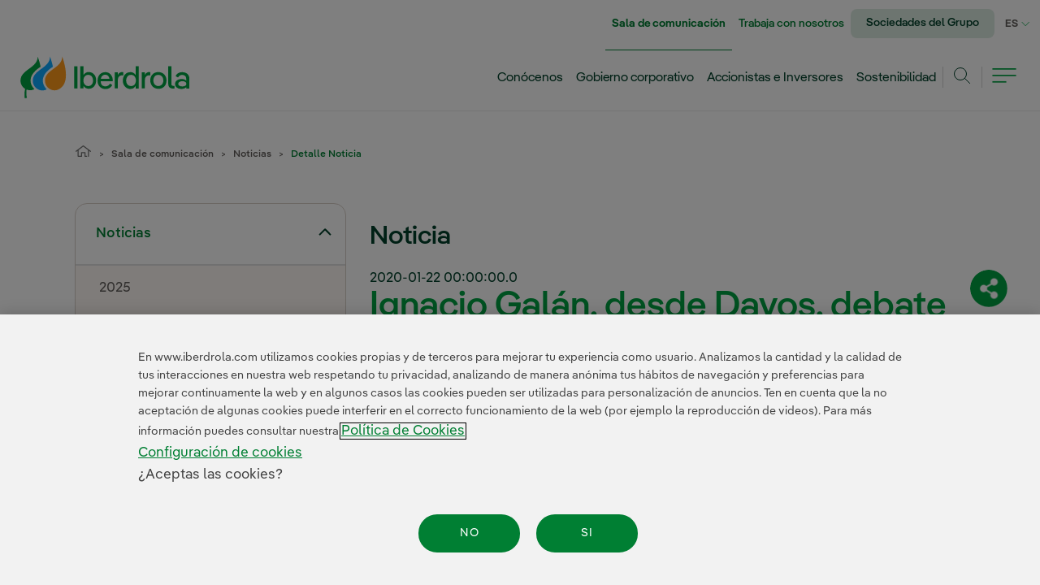

--- FILE ---
content_type: text/html;charset=UTF-8
request_url: https://www.iberdrola.com/sala-comunicacion/noticias/detalle/ignacio-galan-desde-davos-debate-cnbc-sobre-transicion-energetica-necesidad-actuar-urgencia-contra-cambio-climatico
body_size: 29469
content:




































	
		
			<!DOCTYPE html>






























































<html class="ltr " dir="ltr" lang="es-ES">
<head>

	<!-- Google Tag Manager -->
<script>(function(w,d,s,l,i){w[l]=w[l]||[];w[l].push({'gtm.start':new Date().getTime(),event:'gtm.js'});var f=d.getElementsByTagName(s)[0],j=d.createElement(s),dl=l!='dataLayer'?'&l='+l:'';j.async=true;j.src='https://www.googletagmanager.com/gtm.js?id='+i+dl;f.parentNode.insertBefore(j,f);})(window,document,'script','dataLayer','GTM-PZL8F9');</script>
<!-- End Google Tag Manager -->

	<link rel="stylesheet" href="/combo/?minifierType=css&t=1764331704000&/o/iberdrola-corporativo-theme/css/fonts_iberdrola.css" as="style">
	<title>Ignacio Galán, desde Davos, debate en la CNBC sobre la transición energética y la necesidad de actuar con urgencia contra el cambio climático - Iberdrola</title>

	<meta content="initial-scale=1.0, width=device-width" name="viewport" />








		













		
		
		
		
		




	

		


		
		
		
		
		






		
		
		
		
		












		
			

























































<meta content="text/html; charset=UTF-8" http-equiv="content-type" />












<script data-senna-track="permanent" src="/combo?browserId=other&minifierType=js&languageId=es_ES&t=1764335274667&/o/frontend-js-jquery-web/jquery/jquery.min.js&/o/frontend-js-jquery-web/jquery/bootstrap.bundle.min.js&/o/frontend-js-jquery-web/jquery/collapsible_search.js&/o/frontend-js-jquery-web/jquery/fm.js&/o/frontend-js-jquery-web/jquery/form.js&/o/frontend-js-jquery-web/jquery/popper.min.js&/o/frontend-js-jquery-web/jquery/side_navigation.js" type="text/javascript"></script>
<link data-senna-track="permanent" href="/o/frontend-theme-font-awesome-web/css/main.css" rel="stylesheet" type="text/css" />


<link href="https://www.iberdrola.com/o/iberdrola-corporativo-theme/images/favicon.ico" rel="icon" />





	

		
			
				
			
		

	

		
			
				
			
			

	

		
			
				
			
			

	

		
			
				
			
			

	

		
			
				
			
			

	





<link class="lfr-css-file" data-senna-track="temporary" href="https://www.iberdrola.com/o/iberdrola-corporativo-theme/css/clay.css?browserId=other&amp;themeId=iberdrolacorporativo_WAR_iberdrolacorporativotheme&amp;minifierType=css&amp;languageId=es_ES&amp;t=1764331704000" id="liferayAUICSS" rel="stylesheet" type="text/css" />



<link data-senna-track="temporary" href="/o/frontend-css-web/main.css?browserId=other&amp;themeId=iberdrolacorporativo_WAR_iberdrolacorporativotheme&amp;minifierType=css&amp;languageId=es_ES&amp;t=1764335254704" id="liferayPortalCSS" rel="stylesheet" type="text/css" />









	

	





	



	

		<link data-senna-track="temporary" href="/combo?browserId=other&amp;minifierType=&amp;themeId=iberdrolacorporativo_WAR_iberdrolacorporativotheme&amp;languageId=es_ES&amp;com_iberdrola_wcorp_compartir_rrss_CompartirRrssPortlet:%2Fcss%2FfuncionalidadesCompartirSubhomeRRSS.css&amp;com_iberdrola_wcorp_compartir_rrss_CompartirRrssPortlet:%2Fcss%2FcompartirSubhomeRRSS.css&amp;com_iberdrola_wcorp_sala_comunicacion_detail_SalaComunicacionDetailPortlet:%2Fbuscador%2Fcss%2Factualidad.css&amp;com_iberdrola_wcorp_sala_comunicacion_detail_SalaComunicacionDetailPortlet:%2Fdetail%2Fcss%2Fjwaudioplayer.css&amp;com_iberdrola_wcorp_sala_comunicacion_detail_SalaComunicacionDetailPortlet:%2Fdetail%2Fcss%2FdetalleNoticia.css&amp;com_liferay_journal_content_web_portlet_JournalContentPortlet_INSTANCE_barrainferiormegamenu:%2Fcss%2Fmain.css&amp;com_liferay_portal_search_web_search_bar_portlet_SearchBarPortlet_INSTANCE_templateSearch:%2Fcss%2Fmain.css&amp;com_liferay_product_navigation_product_menu_web_portlet_ProductMenuPortlet:%2Fcss%2Fmain.css&amp;com_liferay_product_navigation_user_personal_bar_web_portlet_ProductNavigationUserPersonalBarPortlet:%2Fcss%2Fmain.css&amp;com_liferay_site_navigation_menu_web_portlet_SiteNavigationMenuPortlet:%2Fcss%2Fmain.css&amp;com_liferay_staging_bar_web_portlet_StagingBarPortlet:%2Fcss%2Fmain.css&amp;t=1764331704000" id="eb313cc3" rel="stylesheet" type="text/css" />

	







<script data-senna-track="temporary" type="text/javascript">
	// <![CDATA[
		var Liferay = Liferay || {};

		Liferay.Browser = {
			acceptsGzip: function() {
				return false;
			},

			

			getMajorVersion: function() {
				return 131.0;
			},

			getRevision: function() {
				return '537.36';
			},
			getVersion: function() {
				return '131.0';
			},

			

			isAir: function() {
				return false;
			},
			isChrome: function() {
				return true;
			},
			isEdge: function() {
				return false;
			},
			isFirefox: function() {
				return false;
			},
			isGecko: function() {
				return true;
			},
			isIe: function() {
				return false;
			},
			isIphone: function() {
				return false;
			},
			isLinux: function() {
				return false;
			},
			isMac: function() {
				return true;
			},
			isMobile: function() {
				return false;
			},
			isMozilla: function() {
				return false;
			},
			isOpera: function() {
				return false;
			},
			isRtf: function() {
				return true;
			},
			isSafari: function() {
				return true;
			},
			isSun: function() {
				return false;
			},
			isWebKit: function() {
				return true;
			},
			isWindows: function() {
				return false;
			}
		};

		Liferay.Data = Liferay.Data || {};

		Liferay.Data.ICONS_INLINE_SVG = true;

		Liferay.Data.NAV_SELECTOR = '#navigation';

		Liferay.Data.NAV_SELECTOR_MOBILE = '#navigationCollapse';

		Liferay.Data.isCustomizationView = function() {
			return false;
		};

		Liferay.Data.notices = [
			null

			

			
		];

		Liferay.PortletKeys = {
			DOCUMENT_LIBRARY: 'com_liferay_document_library_web_portlet_DLPortlet',
			DYNAMIC_DATA_MAPPING: 'com_liferay_dynamic_data_mapping_web_portlet_DDMPortlet',
			ITEM_SELECTOR: 'com_liferay_item_selector_web_portlet_ItemSelectorPortlet'
		};

		Liferay.PropsValues = {
			JAVASCRIPT_SINGLE_PAGE_APPLICATION_TIMEOUT: 0,
			NTLM_AUTH_ENABLED: false,
			UPLOAD_SERVLET_REQUEST_IMPL_MAX_SIZE: 1073741824
		};

		Liferay.ThemeDisplay = {

			

			
				getLayoutId: function() {
					return '98';
				},

				

				getLayoutRelativeControlPanelURL: function() {
					return '/group/guest/~/control_panel/manage?p_p_id=com_iberdrola_wcorp_sala_comunicacion_detail_SalaComunicacionDetailPortlet';
				},

				getLayoutRelativeURL: function() {
					return '/sala-comunicacion/noticias/detalle';
				},
				getLayoutURL: function() {
					return 'https://www.iberdrola.com/sala-comunicacion/noticias/detalle';
				},
				getParentLayoutId: function() {
					return '99';
				},
				isControlPanel: function() {
					return false;
				},
				isPrivateLayout: function() {
					return 'false';
				},
				isVirtualLayout: function() {
					return false;
				},
			

			getBCP47LanguageId: function() {
				return 'es-ES';
			},
			getCanonicalURL: function() {

				

				return 'https\x3a\x2f\x2fwww\x2eiberdrola\x2ecom\x2fsala-comunicacion\x2fnoticias\x2fdetalle\x2f-\x2fd\x2fignacio-galan-desde-davos-debate-cnbc-sobre-transicion-energetica-necesidad-actuar-urgencia-contra-cambio-climatico';
			},
			getCDNBaseURL: function() {
				return 'https://www.iberdrola.com';
			},
			getCDNDynamicResourcesHost: function() {
				return '';
			},
			getCDNHost: function() {
				return '';
			},
			getCompanyGroupId: function() {
				return '20129';
			},
			getCompanyId: function() {
				return '20102';
			},
			getDefaultLanguageId: function() {
				return 'es_ES';
			},
			getDoAsUserIdEncoded: function() {
				return '';
			},
			getLanguageId: function() {
				return 'es_ES';
			},
			getParentGroupId: function() {
				return '20125';
			},
			getPathContext: function() {
				return '';
			},
			getPathImage: function() {
				return '/image';
			},
			getPathJavaScript: function() {
				return '/o/frontend-js-web';
			},
			getPathMain: function() {
				return '/c';
			},
			getPathThemeImages: function() {
				return 'https://www.iberdrola.com/o/iberdrola-corporativo-theme/images';
			},
			getPathThemeRoot: function() {
				return '/o/iberdrola-corporativo-theme';
			},
			getPlid: function() {
				return '116';
			},
			getPortalURL: function() {
				return 'https://www.iberdrola.com';
			},
			getRealUserId: function() {
				return '20106';
			},
			getScopeGroupId: function() {
				return '20125';
			},
			getScopeGroupIdOrLiveGroupId: function() {
				return '20125';
			},
			getSessionId: function() {
				return '';
			},
			getSiteAdminURL: function() {
				return 'https://www.iberdrola.com/group/guest/~/control_panel/manage?p_p_lifecycle=0&p_p_state=maximized&p_p_mode=view';
			},
			getSiteGroupId: function() {
				return '20125';
			},
			getURLControlPanel: function() {
				return '/group/control_panel?refererPlid=116';
			},
			getURLHome: function() {
				return 'https\x3a\x2f\x2fwww\x2eiberdrola\x2ecom\x2fweb\x2fguest';
			},
			getUserEmailAddress: function() {
				return '';
			},
			getUserId: function() {
				return '20106';
			},
			getUserName: function() {
				return '';
			},
			isAddSessionIdToURL: function() {
				return false;
			},
			isImpersonated: function() {
				return false;
			},
			isSignedIn: function() {
				return false;
			},

			isStagedPortlet: function() {
				
					
						return true;
					
					
			},

			isStateExclusive: function() {
				return false;
			},
			isStateMaximized: function() {
				return false;
			},
			isStatePopUp: function() {
				return false;
			}
		};

		var themeDisplay = Liferay.ThemeDisplay;

		Liferay.AUI = {

			

			getAvailableLangPath: function() {
				return 'available_languages.jsp?browserId=other&themeId=iberdrolacorporativo_WAR_iberdrolacorporativotheme&colorSchemeId=01&minifierType=js&languageId=es_ES&t=1764752533472';
			},
			getCombine: function() {
				return true;
			},
			getComboPath: function() {
				return '/combo/?browserId=other&minifierType=&languageId=es_ES&t=1764335311821&';
			},
			getDateFormat: function() {
				return '%d/%m/%Y';
			},
			getEditorCKEditorPath: function() {
				return '/o/frontend-editor-ckeditor-web';
			},
			getFilter: function() {
				var filter = 'raw';

				
					
						filter = 'min';
					
					

				return filter;
			},
			getFilterConfig: function() {
				var instance = this;

				var filterConfig = null;

				if (!instance.getCombine()) {
					filterConfig = {
						replaceStr: '.js' + instance.getStaticResourceURLParams(),
						searchExp: '\\.js$'
					};
				}

				return filterConfig;
			},
			getJavaScriptRootPath: function() {
				return '/o/frontend-js-web';
			},
			getLangPath: function() {
				return 'aui_lang.jsp?browserId=other&themeId=iberdrolacorporativo_WAR_iberdrolacorporativotheme&colorSchemeId=01&minifierType=js&languageId=es_ES&t=1764335311821';
			},
			getPortletRootPath: function() {
				return '/html/portlet';
			},
			getStaticResourceURLParams: function() {
				return '?browserId=other&minifierType=&languageId=es_ES&t=1764335311821';
			}
		};

		Liferay.authToken = 'I0szVAOR';

		

		Liferay.currentURL = '\x2fsala-comunicacion\x2fnoticias\x2fdetalle\x2f-\x2fd\x2fignacio-galan-desde-davos-debate-cnbc-sobre-transicion-energetica-necesidad-actuar-urgencia-contra-cambio-climatico';
		Liferay.currentURLEncoded = '\x252Fsala-comunicacion\x252Fnoticias\x252Fdetalle\x252F-\x252Fd\x252Fignacio-galan-desde-davos-debate-cnbc-sobre-transicion-energetica-necesidad-actuar-urgencia-contra-cambio-climatico';
	// ]]>
</script>

<script src="/o/js_loader_config?t=1764335274596" type="text/javascript"></script>
<script data-senna-track="permanent" src="/combo?browserId=other&minifierType=js&languageId=es_ES&t=1764335311821&/o/frontend-js-web/loader/config.js&/o/frontend-js-web/loader/loader.js&/o/frontend-js-web/aui/aui/aui.js&/o/frontend-js-web/aui/aui-base-html5-shiv/aui-base-html5-shiv.js&/o/frontend-js-web/liferay/browser_selectors.js&/o/frontend-js-web/liferay/modules.js&/o/frontend-js-web/liferay/aui_sandbox.js&/o/frontend-js-web/misc/svg4everybody.js&/o/frontend-js-web/aui/arraylist-add/arraylist-add.js&/o/frontend-js-web/aui/arraylist-filter/arraylist-filter.js&/o/frontend-js-web/aui/arraylist/arraylist.js&/o/frontend-js-web/aui/array-extras/array-extras.js&/o/frontend-js-web/aui/array-invoke/array-invoke.js&/o/frontend-js-web/aui/attribute-base/attribute-base.js&/o/frontend-js-web/aui/attribute-complex/attribute-complex.js&/o/frontend-js-web/aui/attribute-core/attribute-core.js&/o/frontend-js-web/aui/attribute-observable/attribute-observable.js&/o/frontend-js-web/aui/attribute-extras/attribute-extras.js&/o/frontend-js-web/aui/base-base/base-base.js&/o/frontend-js-web/aui/base-pluginhost/base-pluginhost.js&/o/frontend-js-web/aui/classnamemanager/classnamemanager.js&/o/frontend-js-web/aui/datatype-xml-format/datatype-xml-format.js&/o/frontend-js-web/aui/datatype-xml-parse/datatype-xml-parse.js&/o/frontend-js-web/aui/dom-base/dom-base.js&/o/frontend-js-web/aui/dom-core/dom-core.js&/o/frontend-js-web/aui/dom-screen/dom-screen.js&/o/frontend-js-web/aui/dom-style/dom-style.js&/o/frontend-js-web/aui/event-base/event-base.js&/o/frontend-js-web/aui/event-custom-base/event-custom-base.js&/o/frontend-js-web/aui/event-custom-complex/event-custom-complex.js&/o/frontend-js-web/aui/event-delegate/event-delegate.js&/o/frontend-js-web/aui/event-focus/event-focus.js&/o/frontend-js-web/aui/event-hover/event-hover.js&/o/frontend-js-web/aui/event-key/event-key.js&/o/frontend-js-web/aui/event-mouseenter/event-mouseenter.js&/o/frontend-js-web/aui/event-mousewheel/event-mousewheel.js" type="text/javascript"></script>
<script data-senna-track="permanent" src="/combo?browserId=other&minifierType=js&languageId=es_ES&t=1764335311821&/o/frontend-js-web/aui/event-outside/event-outside.js&/o/frontend-js-web/aui/event-resize/event-resize.js&/o/frontend-js-web/aui/event-simulate/event-simulate.js&/o/frontend-js-web/aui/event-synthetic/event-synthetic.js&/o/frontend-js-web/aui/intl/intl.js&/o/frontend-js-web/aui/io-base/io-base.js&/o/frontend-js-web/aui/io-form/io-form.js&/o/frontend-js-web/aui/io-queue/io-queue.js&/o/frontend-js-web/aui/io-upload-iframe/io-upload-iframe.js&/o/frontend-js-web/aui/io-xdr/io-xdr.js&/o/frontend-js-web/aui/json-parse/json-parse.js&/o/frontend-js-web/aui/json-stringify/json-stringify.js&/o/frontend-js-web/aui/node-base/node-base.js&/o/frontend-js-web/aui/node-core/node-core.js&/o/frontend-js-web/aui/node-event-delegate/node-event-delegate.js&/o/frontend-js-web/aui/node-event-simulate/node-event-simulate.js&/o/frontend-js-web/aui/node-focusmanager/node-focusmanager.js&/o/frontend-js-web/aui/node-pluginhost/node-pluginhost.js&/o/frontend-js-web/aui/node-screen/node-screen.js&/o/frontend-js-web/aui/node-style/node-style.js&/o/frontend-js-web/aui/oop/oop.js&/o/frontend-js-web/aui/plugin/plugin.js&/o/frontend-js-web/aui/pluginhost-base/pluginhost-base.js&/o/frontend-js-web/aui/pluginhost-config/pluginhost-config.js&/o/frontend-js-web/aui/querystring-stringify-simple/querystring-stringify-simple.js&/o/frontend-js-web/aui/queue-promote/queue-promote.js&/o/frontend-js-web/aui/selector-css2/selector-css2.js&/o/frontend-js-web/aui/selector-css3/selector-css3.js&/o/frontend-js-web/aui/selector-native/selector-native.js&/o/frontend-js-web/aui/selector/selector.js&/o/frontend-js-web/aui/widget-base/widget-base.js&/o/frontend-js-web/aui/widget-htmlparser/widget-htmlparser.js&/o/frontend-js-web/aui/widget-skin/widget-skin.js&/o/frontend-js-web/aui/widget-uievents/widget-uievents.js&/o/frontend-js-web/aui/yui-throttle/yui-throttle.js&/o/frontend-js-web/aui/aui-base-core/aui-base-core.js" type="text/javascript"></script>
<script data-senna-track="permanent" src="/combo?browserId=other&minifierType=js&languageId=es_ES&t=1764335311821&/o/frontend-js-web/aui/aui-base-lang/aui-base-lang.js&/o/frontend-js-web/aui/aui-classnamemanager/aui-classnamemanager.js&/o/frontend-js-web/aui/aui-component/aui-component.js&/o/frontend-js-web/aui/aui-debounce/aui-debounce.js&/o/frontend-js-web/aui/aui-delayed-task-deprecated/aui-delayed-task-deprecated.js&/o/frontend-js-web/aui/aui-event-base/aui-event-base.js&/o/frontend-js-web/aui/aui-event-input/aui-event-input.js&/o/frontend-js-web/aui/aui-form-validator/aui-form-validator.js&/o/frontend-js-web/aui/aui-node-base/aui-node-base.js&/o/frontend-js-web/aui/aui-node-html5/aui-node-html5.js&/o/frontend-js-web/aui/aui-selector/aui-selector.js&/o/frontend-js-web/aui/aui-timer/aui-timer.js&/o/frontend-js-web/liferay/dependency.js&/o/frontend-js-web/liferay/dom_task_runner.js&/o/frontend-js-web/liferay/events.js&/o/frontend-js-web/liferay/language.js&/o/frontend-js-web/liferay/lazy_load.js&/o/frontend-js-web/liferay/liferay.js&/o/frontend-js-web/liferay/util.js&/o/frontend-js-web/liferay/global.bundle.js&/o/frontend-js-web/liferay/portal.js&/o/frontend-js-web/liferay/portlet.js&/o/frontend-js-web/liferay/workflow.js&/o/frontend-js-web/liferay/form.js&/o/frontend-js-web/liferay/form_placeholders.js&/o/frontend-js-web/liferay/icon.js&/o/frontend-js-web/liferay/menu.js&/o/frontend-js-web/liferay/notice.js&/o/frontend-js-web/liferay/poller.js&/o/frontend-js-web/aui/async-queue/async-queue.js&/o/frontend-js-web/aui/base-build/base-build.js&/o/frontend-js-web/aui/cookie/cookie.js&/o/frontend-js-web/aui/event-touch/event-touch.js&/o/frontend-js-web/aui/overlay/overlay.js&/o/frontend-js-web/aui/querystring-stringify/querystring-stringify.js&/o/frontend-js-web/aui/widget-child/widget-child.js&/o/frontend-js-web/aui/widget-position-align/widget-position-align.js&/o/frontend-js-web/aui/widget-position-constrain/widget-position-constrain.js&/o/frontend-js-web/aui/widget-position/widget-position.js" type="text/javascript"></script>
<script data-senna-track="permanent" src="/combo?browserId=other&minifierType=js&languageId=es_ES&t=1764335311821&/o/frontend-js-web/aui/widget-stack/widget-stack.js&/o/frontend-js-web/aui/widget-stdmod/widget-stdmod.js&/o/frontend-js-web/aui/aui-aria/aui-aria.js&/o/frontend-js-web/aui/aui-io-plugin-deprecated/aui-io-plugin-deprecated.js&/o/frontend-js-web/aui/aui-io-request/aui-io-request.js&/o/frontend-js-web/aui/aui-loading-mask-deprecated/aui-loading-mask-deprecated.js&/o/frontend-js-web/aui/aui-overlay-base-deprecated/aui-overlay-base-deprecated.js&/o/frontend-js-web/aui/aui-overlay-context-deprecated/aui-overlay-context-deprecated.js&/o/frontend-js-web/aui/aui-overlay-manager-deprecated/aui-overlay-manager-deprecated.js&/o/frontend-js-web/aui/aui-overlay-mask-deprecated/aui-overlay-mask-deprecated.js&/o/frontend-js-web/aui/aui-parse-content/aui-parse-content.js&/o/frontend-js-web/liferay/layout_exporter.js&/o/frontend-js-web/liferay/session.js&/o/frontend-js-web/liferay/deprecated.js" type="text/javascript"></script>




	

	<script data-senna-track="temporary" src="/o/js_bundle_config?t=1764335288634" type="text/javascript"></script>


<script data-senna-track="temporary" type="text/javascript">
	// <![CDATA[
		
			
				
		

		

		
	// ]]>
</script>





	
		

			

			
		
		



	
		

			

			
		
	












	

	





	



	

		<script data-senna-track="temporary" src="/combo?browserId=other&amp;minifierType=&amp;themeId=iberdrolacorporativo_WAR_iberdrolacorporativotheme&amp;languageId=es_ES&amp;com_iberdrola_wcorp_sala_comunicacion_detail_SalaComunicacionDetailPortlet:%2Fdetail%2Fjs%2FcarruselDetalleNoticia.js&amp;com_iberdrola_wcorp_sala_comunicacion_detail_SalaComunicacionDetailPortlet:%2Fdetail%2Fjs%2FdetalleNoticia.js&amp;com_iberdrola_wcorp_sala_comunicacion_detail_SalaComunicacionDetailPortlet:%2Fdetail%2Fjs%2FinicioVideoKaltura.js&amp;com_liferay_staging_bar_web_portlet_StagingBarPortlet:%2Fjs%2Fstaging.js&amp;com_liferay_staging_bar_web_portlet_StagingBarPortlet:%2Fjs%2Fstaging_branch.js&amp;com_liferay_staging_bar_web_portlet_StagingBarPortlet:%2Fjs%2Fstaging_version.js&amp;t=1764331704000" type="text/javascript"></script>

	













	    <style data-senna-track="temporary">
        .menu3-vertical.parent-selected, .menu4-vertical.parent-selected {
            display: block;
        }

        #decMenuVertical a.rotated {
            -moz-transform: rotate(-180deg);
            -o-transform: rotate(-180deg);
            -webkit-transform: rotate(-180deg);
            transform: rotate(-180deg);
        }

        .menu3-vertical:not([style*="display: block"]),
        .menu4-vertical:not([style*="display: block"]) {
             display: none;
        }
        
        @media(max-width:959px) {
            div#decMenuVertical {
                display: none;
            }
        }
    </style>

			<meta content="Sigue toda la actualidad de Iberdrola y sus líneas de negocios en los ámbitos económico, financiero, operativo y de la sostenibilidad" name="Description">
			<meta content="IBERDROLA CORPORATIVA" name="Author">
			<meta property="og:title" content="Ignacio Galán, desde Davos, debate en la CNBC sobre la transición energética y la necesidad de actuar con urgencia contra el cambio climático"/>
			<meta property="og:url" content="https://www.iberdrola.com/sala-comunicacion/noticias/detalle/ignacio-galan-desde-davos-debate-cnbc-sobre-transicion-energetica-necesidad-actuar-urgencia-contra-cambio-climatico"/>
			<meta property="og:description" content=""/>
			<meta property="og:site_name" content="Iberdrola"/>
			<meta property="twitter:site" content="@Iberdrola"/>
			<meta property="twitter:title" content="Ignacio Galán, desde Davos, debate en la CNBC sobre la transición energética y la necesidad de actuar con urgencia contra el cambio climático"/>
			<meta property="twitter:description" content=""/>
			
			
				
					<meta property="og:image" content="https://www.iberdrola.com/documents/20125/651095/RRSS_ib_746x419_cnbc.jpg"/>
					<meta property="og:image:secure_url" content="https://www.iberdrola.com/documents/20125/651095/RRSS_ib_746x419_cnbc.jpg"/>
					<meta property="twitter:card" content="summary_large_image" />
					<meta property="twitter:image" content="https://www.iberdrola.com/documents/20125/651095/RRSS_ib_746x419_cnbc.jpg"/>
				
				
		









<link class="lfr-css-file" data-senna-track="temporary" href="https://www.iberdrola.com/o/iberdrola-corporativo-theme/css/main.css?browserId=other&amp;themeId=iberdrolacorporativo_WAR_iberdrolacorporativotheme&amp;minifierType=css&amp;languageId=es_ES&amp;t=1764331704000" id="liferayThemeCSS" rel="stylesheet" type="text/css" />








	<style data-senna-track="temporary" type="text/css">

		

			

				

					

#p_p_id_com_iberdrola_wcorp_sala_comunicacion_detail_SalaComunicacionDetailPortlet_ .portlet-content {

}




				

			

		

			

		

			

		

			

		

			

		

			

		

			

				

					

#p_p_id_com_iberdrola_wcorp_cotizacion_CotizacionPortlet_INSTANCE_GEjXlA7U0ees_ .portlet-content {

}




				

			

		

			

		

			

		

			

		

			

		

			

		

			

		

			

		

			

		

			

		

			

		

			

		

			

		

			

		

			

		

			

		

			

		

			

		

			

		

			

		

	</style>


<script type="text/javascript">
// <![CDATA[
Liferay.Loader.require('frontend-js-spa-web@3.0.56/liferay/init.es', function(frontendJsSpaWeb3056LiferayInitEs) {
(function(){
var frontendJsSpaWebLiferayInitEs = frontendJsSpaWeb3056LiferayInitEs;
(function() {var $ = AUI.$;var _ = AUI._;

Liferay.SPA = Liferay.SPA || {};
Liferay.SPA.cacheExpirationTime = 0;
Liferay.SPA.clearScreensCache = false;
Liferay.SPA.debugEnabled = false;
Liferay.SPA.excludedPaths = ["/c/document_library","/documents","/image","/"];
Liferay.SPA.loginRedirect = '';
Liferay.SPA.navigationExceptionSelectors = ':not([target="_blank"]):not([data-senna-off]):not([data-resource-href]):not([data-cke-saved-href]):not([data-cke-saved-href])';
Liferay.SPA.requestTimeout = 0;
Liferay.SPA.userNotification = {
	message: 'Parece que esto está tardando más de lo esperado.',
	timeout: 30000,
	title: 'Vaya'
};

frontendJsSpaWebLiferayInitEs.default.init(
	function(app) {
		app.setPortletsBlacklist({"soccom_buscador_mini_BuscadorMiniPortlet":true,"com_liferay_nested_portlets_web_portlet_NestedPortletsPortlet":true,"com_liferay_site_navigation_directory_web_portlet_SitesDirectoryPortlet":true,"socdislf_MapaConsumoController":true,"soccom_buscador_SoccomBuscadorPortlet":true,"socdislf_ChatbotController":true,"com_iberdrola_wcorp_buscador_BuscadorPortlet":true,"socdislf_CalculadoraPotenciaController":true,"com_liferay_lcs_client_web_internal_portlet_LCSClientPortlet":true,"com_liferay_login_web_portlet_LoginPortlet":true,"socdislf_MapaCapacidadController":true,"com_iberdrola_wcorp_buscador_mini_BuscadorMiniPortlet":true,"com_liferay_login_web_portlet_FastLoginPortlet":true});
		app.setValidStatusCodes([221,490,494,499,491,492,493,495,220]);
	}
);})();})();
});
// ]]>
</script><link data-senna-track="permanent" href="https://www.iberdrola.com/combo?browserId=other&minifierType=css&languageId=es_ES&t=1764335258724&/o/change-tracking-change-lists-indicator-theme-contributor/change_tracking_change_lists_indicator.css" rel="stylesheet" type = "text/css" />








<script data-senna-track="temporary" type="text/javascript">
	if (window.Analytics) {
		window._com_liferay_document_library_analytics_isViewFileEntry = false;
	}
</script>

























<script type="text/javascript">
// <![CDATA[
Liferay.on(
	'ddmFieldBlur', function(event) {
		if (window.Analytics) {
			Analytics.send(
				'fieldBlurred',
				'Form',
				{
					fieldName: event.fieldName,
					focusDuration: event.focusDuration,
					formId: event.formId,
					page: event.page
				}
			);
		}
	}
);

Liferay.on(
	'ddmFieldFocus', function(event) {
		if (window.Analytics) {
			Analytics.send(
				'fieldFocused',
				'Form',
				{
					fieldName: event.fieldName,
					formId: event.formId,
					page: event.page
				}
			);
		}
	}
);

Liferay.on(
	'ddmFormPageShow', function(event) {
		if (window.Analytics) {
			Analytics.send(
				'pageViewed',
				'Form',
				{
					formId: event.formId,
					page: event.page,
					title: event.title
				}
			);
		}
	}
);

Liferay.on(
	'ddmFormSubmit', function(event) {
		if (window.Analytics) {
			Analytics.send(
				'formSubmitted',
				'Form',
				{
					formId: event.formId
				}
			);
		}
	}
);

Liferay.on(
	'ddmFormView', function(event) {
		if (window.Analytics) {
			Analytics.send(
				'formViewed',
				'Form',
				{
					formId: event.formId,
					title: event.title
				}
			);
		}
	}
);
// ]]>
</script>



<meta content="false" name="images">




<meta content="false" name="files">

<meta content="false" name="infografias">

<meta content="false" name="videos">

<meta content="false" name="audios">



    






    



           <meta name="twitter:site" content="@Iberdrola">


    



           <meta property="og:site_name" content="Iberdrola">


    


    




           <meta name="twitter:card" content="summary">


    



    


    



    


	<link href="https://fonts.googleapis.com/css2?family=Oswald:wght@200;300;400;500;600&display=swap" rel="stylesheet preload" as="style">








			<script defer data-senna-track="permanent"
			src="/combo/?minifierType=js&t=1764331704000&/o/iberdrola-corporativo-theme/js/jquery-migrate-3.3.2.min.js&/o/iberdrola-corporativo-theme/js/main.js&/o/iberdrola-corporativo-theme/js/componentes/jquery-ui.custom.min.js&/o/iberdrola-corporativo-theme/js/componentes/jquery.waitforimages.min.js&/o/iberdrola-corporativo-theme/js/comun/web_jquery.swipetable.js&/o/iberdrola-corporativo-theme/js/comun/linksAccesibility.js&/o/iberdrola-corporativo-theme/js/comun/utilidades.js&/o/iberdrola-corporativo-theme/js/comun/colapsables.js&/o/iberdrola-corporativo-theme/js/comun/inicializacionTablas.js&/o/iberdrola-corporativo-theme/js/componentes/jquery.ui.touch-punch.min.js&/o/iberdrola-corporativo-theme/js/componentes/jquery.scrollbar.min.js&/o/iberdrola-corporativo-theme/js/HuellaDigital/youtube-api.js" type="text/javascript"></script>
			<script data-senna-track="permanent"
			src="/combo/?minifierType=js&t=1764331704000&/o/iberdrola-corporativo-theme/js/HuellaDigital/owl.carousel.js" type="text/javascript"></script>
			<script defer data-senna-track="temporary"
			src="/combo/?minifierType=js&t=1764331704000&/o/iberdrola-corporativo-theme/js/menu/menu.js&/o/iberdrola-corporativo-theme/js/menu/subMenu.js" type="text/javascript"></script>
<script>
	$("document").ready(function(){
		$(".modal-backdrop").remove();
		$(".modal-backdrop").hide();
	});
</script>

	

	                <link data-senna-track="permanent" href="/combo/?minifierType=css&t=1764331704000&/o/iberdrola-corporativo-theme/css/decoradores/decContenido.css&/o/iberdrola-corporativo-theme/css/modulos/home/actualidad.css&/o/iberdrola-corporativo-theme/css/decoradores/contenidoInterior.css&/o/iberdrola-corporativo-theme/css/comunes/colapsables.css&/o/iberdrola-corporativo-theme/css/modulos/teInteresa/teInteresa.css&/o/iberdrola-corporativo-theme/css/modulos/comun/formularios.css&/o/iberdrola-corporativo-theme/css/modulos/comun/capasModales.css&/o/iberdrola-corporativo-theme/css/interiores/toggle.css&/o/iberdrola-corporativo-theme/css/decoradores/decContenedorInterior.css&/o/iberdrola-corporativo-theme/css/modulos/home/botones.css&/o/iberdrola-corporativo-theme/css/comunes/style.css" rel="stylesheet">















			<link id="last-css" data-senna-track="permanent" href="/combo/?minifierType=css&t=1764331704000&/o/iberdrola-corporativo-theme/css/decoradores/menuVertical2.css" rel="stylesheet">
	<!-- Google Tag Manager (noscript) -->
<noscript><iframe src="https://www.googletagmanager.com/ns.html?id=GTM-PZL8F9"height="0" width="0" style="display:none;visibility:hidden"></iframe></noscript>
<!-- End Google Tag Manager (noscript) -->


	
	


                              <script>!function(e){var n="https://s.go-mpulse.net/boomerang/";if("False"=="True")e.BOOMR_config=e.BOOMR_config||{},e.BOOMR_config.PageParams=e.BOOMR_config.PageParams||{},e.BOOMR_config.PageParams.pci=!0,n="https://s2.go-mpulse.net/boomerang/";if(window.BOOMR_API_key="AY3K9-BU43X-2MSFX-2RSX6-HUBRG",function(){function e(){if(!o){var e=document.createElement("script");e.id="boomr-scr-as",e.src=window.BOOMR.url,e.async=!0,i.parentNode.appendChild(e),o=!0}}function t(e){o=!0;var n,t,a,r,d=document,O=window;if(window.BOOMR.snippetMethod=e?"if":"i",t=function(e,n){var t=d.createElement("script");t.id=n||"boomr-if-as",t.src=window.BOOMR.url,BOOMR_lstart=(new Date).getTime(),e=e||d.body,e.appendChild(t)},!window.addEventListener&&window.attachEvent&&navigator.userAgent.match(/MSIE [67]\./))return window.BOOMR.snippetMethod="s",void t(i.parentNode,"boomr-async");a=document.createElement("IFRAME"),a.src="about:blank",a.title="",a.role="presentation",a.loading="eager",r=(a.frameElement||a).style,r.width=0,r.height=0,r.border=0,r.display="none",i.parentNode.appendChild(a);try{O=a.contentWindow,d=O.document.open()}catch(_){n=document.domain,a.src="javascript:var d=document.open();d.domain='"+n+"';void(0);",O=a.contentWindow,d=O.document.open()}if(n)d._boomrl=function(){this.domain=n,t()},d.write("<bo"+"dy onload='document._boomrl();'>");else if(O._boomrl=function(){t()},O.addEventListener)O.addEventListener("load",O._boomrl,!1);else if(O.attachEvent)O.attachEvent("onload",O._boomrl);d.close()}function a(e){window.BOOMR_onload=e&&e.timeStamp||(new Date).getTime()}if(!window.BOOMR||!window.BOOMR.version&&!window.BOOMR.snippetExecuted){window.BOOMR=window.BOOMR||{},window.BOOMR.snippetStart=(new Date).getTime(),window.BOOMR.snippetExecuted=!0,window.BOOMR.snippetVersion=12,window.BOOMR.url=n+"AY3K9-BU43X-2MSFX-2RSX6-HUBRG";var i=document.currentScript||document.getElementsByTagName("script")[0],o=!1,r=document.createElement("link");if(r.relList&&"function"==typeof r.relList.supports&&r.relList.supports("preload")&&"as"in r)window.BOOMR.snippetMethod="p",r.href=window.BOOMR.url,r.rel="preload",r.as="script",r.addEventListener("load",e),r.addEventListener("error",function(){t(!0)}),setTimeout(function(){if(!o)t(!0)},3e3),BOOMR_lstart=(new Date).getTime(),i.parentNode.appendChild(r);else t(!1);if(window.addEventListener)window.addEventListener("load",a,!1);else if(window.attachEvent)window.attachEvent("onload",a)}}(),"".length>0)if(e&&"performance"in e&&e.performance&&"function"==typeof e.performance.setResourceTimingBufferSize)e.performance.setResourceTimingBufferSize();!function(){if(BOOMR=e.BOOMR||{},BOOMR.plugins=BOOMR.plugins||{},!BOOMR.plugins.AK){var n=""=="true"?1:0,t="",a="clqenqyxfuxmw2jveiiq-f-d125c130e-clientnsv4-s.akamaihd.net",i="false"=="true"?2:1,o={"ak.v":"39","ak.cp":"1552245","ak.ai":parseInt("991225",10),"ak.ol":"0","ak.cr":9,"ak.ipv":4,"ak.proto":"h2","ak.rid":"141d599c","ak.r":47370,"ak.a2":n,"ak.m":"dscb","ak.n":"essl","ak.bpcip":"18.224.70.0","ak.cport":41192,"ak.gh":"23.208.24.72","ak.quicv":"","ak.tlsv":"tls1.3","ak.0rtt":"","ak.0rtt.ed":"","ak.csrc":"-","ak.acc":"","ak.t":"1765089809","ak.ak":"hOBiQwZUYzCg5VSAfCLimQ==dqBq+EwsF0GQeCfYYSiCN/7VA6yF5YlTX5VU+5+uIeu2A4wIm/YugiBPBsStK6wi8wuPlFpL9/pSweq+WpMM+u3LYpk9LC8p5ZgdqlAVjfIvxusnPUJKs18kwpLTV7whWSolOTHqjg+WhLEyADAMY9gm1tp/TAiprEFZZPeD0CXsR2vpkQbKWYfdK/ZexQJOO+dPJFQMNpHiUEaxEnrcBKLa/a0OqYmBPFGKiT1fqsBoAm6BnG16uCxVRQYBvTvNZIr45GX02vRaurWO5nKSSmTQ5mgZi3eHNHquT6uAejnPMUBMm3PxE1Hep9xetK7+KiZnwe644BW67skRye3XkCVpIzpo/nqZYV3h6Of0KVwwVT7++xIVkFCXjy0FMB/ZRziOh75wbpfcpW7RFpjMIBbzu18zU2porROtZ4dBaGc=","ak.pv":"167","ak.dpoabenc":"","ak.tf":i};if(""!==t)o["ak.ruds"]=t;var r={i:!1,av:function(n){var t="http.initiator";if(n&&(!n[t]||"spa_hard"===n[t]))o["ak.feo"]=void 0!==e.aFeoApplied?1:0,BOOMR.addVar(o)},rv:function(){var e=["ak.bpcip","ak.cport","ak.cr","ak.csrc","ak.gh","ak.ipv","ak.m","ak.n","ak.ol","ak.proto","ak.quicv","ak.tlsv","ak.0rtt","ak.0rtt.ed","ak.r","ak.acc","ak.t","ak.tf"];BOOMR.removeVar(e)}};BOOMR.plugins.AK={akVars:o,akDNSPreFetchDomain:a,init:function(){if(!r.i){var e=BOOMR.subscribe;e("before_beacon",r.av,null,null),e("onbeacon",r.rv,null,null),r.i=!0}return this},is_complete:function(){return!0}}}}()}(window);</script></head>

<body class=" controls-visible  yui3-skin-sam guest-site signed-out public-page site">

<div class="quick-access-nav">
		<a href="#main-content" data-senna-off="true">Pasar al contenido principal</a>
</div>





















































































    


	

		                <script defer src="/combo/?minifierType=js&t=1764331704000&/o/iberdrola-corporativo-theme/js/menu/menuVertical.js&/o/iberdrola-corporativo-theme/js/comun/capasModales.js&/o/iberdrola-corporativo-theme/js/comun/mensajes.js&/o/iberdrola-corporativo-theme/js/newsletter/newsletter.js" type="text/javascript"></script>

	

	<div class="container-fluid" id="wrapper">












































	

	<div class="portlet-boundary portlet-boundary_com_iberdrola_wcorp_compartir_rrss_CompartirRrssPortlet_  portlet-static portlet-static-end decorate  " id="p_p_id_com_iberdrola_wcorp_compartir_rrss_CompartirRrssPortlet_">
		<span id="p_com_iberdrola_wcorp_compartir_rrss_CompartirRrssPortlet"></span>




	

	
		
			






































	
		
<section class="portlet" id="portlet_com_iberdrola_wcorp_compartir_rrss_CompartirRrssPortlet">


	<div class="portlet-content">

			<div class="autofit-float autofit-row portlet-header">



			</div>

		
			<div class=" portlet-content-container">
				


	<div class="portlet-body">



	
		
			
				
					



















































	

				

				
					
						


	

		














<div id="compartirRrss">
	<div class="rrss-container-new pull-right" role="region" aria-label="Compartir RRSS">
		<button class="drop-down-button-rrss" tabindex="0" aria-label="Boton compartir" data-toggle="collapse" data-target="#lista-rrss" aria-expanded="false" aria-controls="lista-rrss"><span class="sr-only">Compartir:</span></button><span class="compartir-text">Compartir:</span>
		<ul class="lista-rrss" id="lista-rrss">
			<li class="opcion-rrss">
				<a href="#" target="_blank" rel="nofollow" title="Quiero enviar por email" class="rollImagenSinClick compartirPaginaEmail ico-mostrardesktop compartirRRSSEmail">
					
						
							<img src="/o/iberdrola-corporativo-theme/images/compartir/email_green_reno.svg" alt="Icono Email">
							<input type="hidden" value="/o/iberdrola-corporativo-theme/images/compartir/email_green_roll_reno.svg">
						
						
					<span class="ocultoInformacion">Quiero enviar por email</span>
				</a>
				<a href="#" target="_blank" rel="nofollow" title="Quiero enviar por email" class="rollImagenSinClick compartirPaginaEmail ico-mostrarmobile compartirRRSSEmail">
					
						
							<img src="/o/iberdrola-corporativo-theme/images/compartir/email_green_reno.svg" alt="email_mobile">
							<input type="hidden" value="/o/soccom-theme/images/rrss/email_green_reno.svg">
						
						
					<span class="ocultoInformacion">Quiero enviar por email</span>
				</a>
			</li>
			<li class="opcion-rrss">
				<a href="https://www.ibdr.la/nU3zStcj4d6QJLAT7" target="_blank" rel="nofollow" title="Compartir en LinkedIn. Enlace externo, se abre en ventana nueva." class="rollImagenSinClick ico-mostrardesktop">
					
						
							<img src="/o/iberdrola-corporativo-theme/images/compartir/in_green_reno.svg" alt="Icono LinkedIn">
							<input type="hidden" value="/o/iberdrola-corporativo-theme/images/compartir/in_green_roll_reno.svg">
						
						
					<span class="ocultoInformacion">LinkedIn</span>
				</a>
				<a href="https://www.ibdr.la/nU3zStcj4d6QJLAT7" target="_blank" rel="nofollow" title="Compartir en LinkedIn. Enlace externo, se abre en ventana nueva." class="rollImagenSinClick ico-mostrarmobile">
					
						
							<img src="/o/iberdrola-corporativo-theme/images/compartir/in_green_reno.svg" alt="linkedin-mobile">
							<input type="hidden" value="/o/iberdrola-corporativo-theme/images/compartir/in_green_roll_reno.svg">
						
						
					<span class="ocultoInformacion">LinkedIn</span>
				</a>
			</li>
			<li class="opcion-rrss">
				<a href="https://www.ibdr.la/C1etHtmGGggSbCjx9" target="_blank" rel="nofollow" title="Compartir en Twitter.&nbsp;Enlace externo, se abre en ventana nueva." class="rollImagenSinClick ico-mostrardesktop">
					
						
							<img src="/o/iberdrola-corporativo-theme/images/compartir/ico_twitter_green_reno.svg" alt="Icono Twitter">
	                		<input type="hidden" value="/o/iberdrola-corporativo-theme/images/compartir/twitter_green_reno_nuevo_hover.svg">
						
						
					<span class="ocultoInformacion">Compartir en Twitter.</span>
				</a>
				<a href="https://www.ibdr.la/C1etHtmGGggSbCjx9" target="_blank" rel="nofollow" title="Compartir en Twitter.&nbsp;Enlace externo, se abre en ventana nueva." class="rollImagenSinClick ico-mostrarmobile">
					
						
							<img src="/o/iberdrola-corporativo-theme/images/compartir/ico_twitter_green_reno.svg" alt="twit-mobile">
							<input type="hidden" value="/o/iberdrola-corporativo-theme/images/compartir/twitter_green_reno_nuevo_hover.svg">
						
						
					<span class="ocultoInformacion">Compartir en Twitter.</span>
				</a>
			</li>
			<li class="opcion-rrss">
				<a href="https://www.ibdr.la/RrUJ9vmvQNC7BqDt8" target="_blank" rel="nofollow" title="Compartir en Facebook.&nbsp;Enlace externo, se abre en ventana nueva." class="rollImagenSinClick ico-mostrardesktop">
					
						
							<img class="ico-mostrardesktop" src="/o/iberdrola-corporativo-theme/images/compartir/fb_green_reno.svg" alt="Icono Facebook">
	                		<input type="hidden" value="/o/iberdrola-corporativo-theme/images/compartir/fb_green_roll_reno.svg">
						
						
					<span class="ocultoInformacion">Compartir en Facebook.</span>
				</a>
				<a href="https://www.ibdr.la/RrUJ9vmvQNC7BqDt8" target="_blank" rel="nofollow" title="Compartir en Facebook.&nbsp;Enlace externo, se abre en ventana nueva." class="rollImagenSinClick ico-mostrarmobile">
					
						
							<img src="/o/iberdrola-corporativo-theme/images/compartir/fb_green_reno.svg" alt="facebook_mobile">
	                <input type="hidden" value="/o/iberdrola-corporativo-theme/images/compartir/fb_green_roll_reno.svg">
						
						
					<span class="ocultoInformacion">Compartir en Facebook.</span>
				</a>
			</li>
			<li class="opcion-rrss">
				<a href="whatsapp://send?text=https://www.ibdr.la/deebUFGRCYq2yyxe6" target="_blank" rel="nofollow" title="Whatsapp&nbsp;Enlace externo, se abre en ventana nueva." class="rollImagenSinClick ico-mostrardesktop">
					
						
							<img src="/o/iberdrola-corporativo-theme/images/compartir/whatsapp_green_reno.svg" alt="whatsapp_green">
	                		<input type="hidden" value="/o/iberdrola-corporativo-theme/images/compartir/whatsapp.png">
						
						
					<span class="ocultoInformacion">Whatsapp</span>
				</a>
				<a href="whatsapp://send?text=https://www.ibdr.la/deebUFGRCYq2yyxe6" target="_blank" rel="nofollow" title="Whatsapp&nbsp;Enlace externo, se abre en ventana nueva." class="rollImagenSinClick ico-mostrarmobile">
					
						
							<img src="/o/iberdrola-corporativo-theme/images/compartir/whatsapp_green_reno.svg" alt="whatsapp-mobile">
	                		<input type="hidden" value="/o/iberdrola-corporativo-theme/images/compartir/whatsapp_green_reno_roll.svg">
						
						
					<span class="ocultoInformacion">Whatsapp</span>
				</a>
			</li>
		</ul>
	</div>
</div>

<script type="text/javascript" >
	$(document).ready(function(){
		$(".compartirRRSSEmail").each(function(){
		    var link = "mailto:?subject=" + $('title').html() + "&body=" + document.location.toString();
		    $(this).attr("href", link);
	    });
	});
	
</script>

	
	
					
				
			
		
	
	


	</div>

			</div>
		
	</div>
</section>
	

		
		







	</div>







		
		<div id="fondoCapaModal"> </div>
		<div id="decContenedorInterior" class="decorator home-ticker-gris">



			

				<div id="decMenuSup sticky"> 
				

					<header class="contenedor-menu"> 
<div class="redesign menu_navegacion">
    <nav class="menu_secundario navbar navbar-light justify-content-end"  aria-label="Menú top" role="navigation">
                <div class="scroll-left" id="menu_top">
            <div>
                <ul class="navbar-nav mr-auto" aria-label="Navegación menú top">



































                    <li aria-current="page" class="nav-item activoP opcion-principal" id="layout_100">
                            <a class="nav-link link-loader link-opcion-principal menu-element nav-menu-item" href="https://www.iberdrola.com/sala-comunicacion">
                                Sala de comunicación
                            </a>                               
                    </li>





                    <li  class="nav-item  opcion-principal" id="layout_3819">
                            <a class="nav-link link-loader link-opcion-principal menu-element nav-menu-item" href="https://www.iberdrola.com/trabaja-con-nosotros">
                                Trabaja con nosotros
                            </a>                               
                    </li>






















































































































































































































































































































































































































































































































































































































































                    <li  class="nav-item  opcion-principal" id="layout_4543">
                            <a class="nav-link link-loader link-opcion-principal menu-element powerUp" href="https://www.iberdrola.com/sociedades-grupo">
                                Sociedades del Grupo
                            </a>                               
                    </li>










                    <li class="nav-item">                     








































	

	<div class="portlet-boundary portlet-boundary_com_liferay_site_navigation_language_web_portlet_SiteNavigationLanguagePortlet_  portlet-static portlet-static-end decorate portlet-language " id="p_p_id_com_liferay_site_navigation_language_web_portlet_SiteNavigationLanguagePortlet_">
		<span id="p_com_liferay_site_navigation_language_web_portlet_SiteNavigationLanguagePortlet"></span>




	

	
		
			






































	
		
<section class="portlet" id="portlet_com_liferay_site_navigation_language_web_portlet_SiteNavigationLanguagePortlet">


	<div class="portlet-content">

			<div class="autofit-float autofit-row portlet-header">



			</div>

		
			<div class=" portlet-content-container">
				


	<div class="portlet-body">



	
		
			
				
					



















































	

				

				
					
						


	

		



































































	

	<div class="dropdown dropdownIdioma">
	
    

			
			
                <a href="javascript:void(0)" class="btn btn-link dropdown-toggle cabecera-izquierda-idiomas" type="button" data-toggle="dropdown" aria-haspopup="true" aria-expanded="false" title="español" aria-label="ES Español">
                    <span>es</span>
                    <span class="caret-iberdrola"></span>
                </a>
                <ul class="dropdown-menu" aria-labelledby="dropdownMenu1" x-placement="bottom-start">
			
			
			
			
    
                    <li class="idiomaTop-en">
                            <a href="https://www.iberdrola.com/press-room/news/detail"  title="english"  aria-label="EN English">en</a>
                    </li>
                    <li class="idiomaTop-pt">
                            <a href="https://www.iberdrola.com/sala-comunicacao/noticia/detalhe"  title="português"  aria-label="PT Português">pt</a>
                    </li>
                </ul>
</div>

    <style data-senna-track="temporary">
		.dropdownIdioma .dropdown-menu{
		    z-index:9999;
		}
		.dropdownIdioma a:focus{
            outline: 2px solid black !important;
        }
	</style>



	
	
					
				
			
		
	
	


	</div>

			</div>
		
	</div>
</section>
	

		
		







	</div>






                    </li>
                </ul>
            </div>
        </div>
    </nav>

<nav class="navbar menu_escritorio navbar-light" aria-label="Menú Principal" role="navigation"> 
    







































	

	<div class="portlet-boundary portlet-boundary_com_liferay_journal_content_web_portlet_JournalContentPortlet_  portlet-static portlet-static-end decorate portlet-journal-content " id="p_p_id_com_liferay_journal_content_web_portlet_JournalContentPortlet_INSTANCE_logo_">
		<span id="p_com_liferay_journal_content_web_portlet_JournalContentPortlet_INSTANCE_logo"></span>




	

	
		
			






































	
		
<section class="portlet" id="portlet_com_liferay_journal_content_web_portlet_JournalContentPortlet_INSTANCE_logo">


	<div class="portlet-content">

			<div class="autofit-float autofit-row portlet-header">



					<div class="autofit-col autofit-col-end">
						<div class="autofit-section">
							<div class="visible-interaction">
	
		

		

		

		
	
</div>
						</div>
					</div>
			</div>

		
			<div class=" portlet-content-container">
				


	<div class="portlet-body">



	
		
			
				
					



















































	

				

				
					
						


	

		
































	
	
		
			
			
				
					
					
					

						

						<div class="" data-fragments-editor-item-id="27901-1847700" data-fragments-editor-item-type="fragments-editor-mapped-item" >
							


















	
	
		<div class="journal-content-article " data-analytics-asset-id="1847698" data-analytics-asset-title="Logo" data-analytics-asset-type="web-content">
			

			

<div class="logoIberdrola">
    <a class="navbar-brand" href="https://www.iberdrola.com" title="Ir a Iberdrola" key="go-to-x">
      	<img class="imgLogoHeader" alt="Ir a la página de inicio" data-fileentryid="3190791" src="/documents/20125/1847680/logo+iberdrola.svg/2b3683cb-411f-8be9-854f-052fa71fb136?t=1684924262457" />
     
    </a>
</div>

<style data-senna-track="temporary">
.menu_navegacion .imgLogoHeader {
    min-width: 228px !important;
}
@media all and (max-width: 760px) {
    .navbar-brand {
        max-width: 100%;
    }
    .imgLogoHeader{
        margin-top: -9px;
    } 
.menu_navegacion .imgLogoHeader {
  min-width: 150px !important;
    }
}
@media all and (max-width: 919px) {
   #menuPrincipal .dividerMenu, #menuPrincipal .mtN-22 {
        margin-top: 0px !important;
    }
    .dividerVMenu {
        margin-top: 0px !important;
    } 
}
@media all and (min-width: 992px) {
    .imgLogoHeader{
        margin-top: -12px !important;
    } 
}
</style>

		</div>

		

	




							
						</div>
					
				
			
		
	




	

	

	

	

	

	




	
	
					
				
			
		
	
	


	</div>

			</div>
		
	</div>
</section>
	

		
		







	</div>







	    <div id="menuPrincipal" class="menu_navegacion navbar row">
	        <div class="d-none d-lg-block" id="navbarPrincipal">
	            <ul class="navbar-nav mr-auto" aria-label="Navegación menú principal">





                    <li  class="nav-item  opcion-principal" id="layout_29">
                            <a class="nav-link link-loader link-opcion-principal menu-element nav-menu-item" href="https://www.iberdrola.com/conocenos">
                                Conócenos
                            </a>                               
                    </li>





                    <li  class="nav-item  opcion-principal" id="layout_197">
                            <a class="nav-link link-loader link-opcion-principal menu-element nav-menu-item" href="https://www.iberdrola.com/gobierno-corporativo">
                                Gobierno corporativo
                            </a>                               
                    </li>





                    <li  class="nav-item  opcion-principal" id="layout_159">
                            <a class="nav-link link-loader link-opcion-principal menu-element nav-menu-item" href="https://www.iberdrola.com/accionistas-inversores">
                                Accionistas e Inversores
                            </a>                               
                    </li>





                    <li  class="nav-item  opcion-principal" id="layout_8">
                            <a class="nav-link link-loader link-opcion-principal menu-element nav-menu-item" href="https://www.iberdrola.com/sostenibilidad">
                                Sostenibilidad
                            </a>                               
                    </li>




















































































































































































































































































































































































































































































































































































































































































	            </ul>
	        </div>
	        <div class="dividerVMenu" style>
	        </div>
	        <div class="center-container buscadorIcon mtN-22"> 
	            <button 
					type="button" 
					class="collapsed btn btn_buscar" 
					data-toggle="collapse" 
					data-target="#buscadorMenu" 
					aria-controls="nuevoBuscador" 
					aria-expanded="true" 
					aria-label="Buscar">
  						<img src="/o/iberdrola-corporativo-theme/images/menu/icono_buscar.svg" alt="Búsqueda">
  						<span class="sr-only">Buscar</span>
				</button>
	          </div>	
	        <div class="dividerVMenu" style>
	        </div> 
	        <div id="lenguaje">








































	

	<div class="portlet-boundary portlet-boundary_com_liferay_site_navigation_language_web_portlet_SiteNavigationLanguagePortlet_  portlet-static portlet-static-end decorate portlet-language " id="p_p_id_com_liferay_site_navigation_language_web_portlet_SiteNavigationLanguagePortlet_">
		<span id="p_com_liferay_site_navigation_language_web_portlet_SiteNavigationLanguagePortlet"></span>




	

	
		
			






































	
		
<section class="portlet" id="portlet_com_liferay_site_navigation_language_web_portlet_SiteNavigationLanguagePortlet">


	<div class="portlet-content">

			<div class="autofit-float autofit-row portlet-header">



			</div>

		
			<div class=" portlet-content-container">
				


	<div class="portlet-body">



	
		
			
				
					



















































	

				

				
					
						


	

		



































































	

	<div class="dropdown dropdownIdioma">
	
    

			
			
                <a href="javascript:void(0)" class="btn btn-link dropdown-toggle cabecera-izquierda-idiomas" type="button" data-toggle="dropdown" aria-haspopup="true" aria-expanded="false" title="español" aria-label="ES Español">
                    <span>es</span>
                    <span class="caret-iberdrola"></span>
                </a>
                <ul class="dropdown-menu" aria-labelledby="dropdownMenu1" x-placement="bottom-start">
			
			
			
			
    
                    <li class="idiomaTop-en">
                            <a href="https://www.iberdrola.com/press-room/news/detail"  title="english"  aria-label="EN English">en</a>
                    </li>
                    <li class="idiomaTop-pt">
                            <a href="https://www.iberdrola.com/sala-comunicacao/noticia/detalhe"  title="português"  aria-label="PT Português">pt</a>
                    </li>
                </ul>
</div>

    <style data-senna-track="temporary">
		.dropdownIdioma .dropdown-menu{
		    z-index:9999;
		}
		.dropdownIdioma a:focus{
            outline: 2px solid black !important;
        }
	</style>



	
	
					
				
			
		
	
	


	</div>

			</div>
		
	</div>
</section>
	

		
		







	</div>






	        </div>
	        <div class="dividerVMenu lenguaje" style>
	        </div> 
	        <div class="center-container">            
	            <button 
					type="button" 
					class="btn_hamburguesa navbar-toggler collapsed" 
					data-toggle="collapse" 
					data-target="#menuHamburguesa" 
					title="Despliega/oculta el menú hamburguesa" 
					aria-controls="menuHamburguesa" 
					aria-expanded="false" 
					aria-label="Abrir o cerrar el menú de navegación"> 
	                	<span class="navbar-toggler-icon mtN-22">
	                	</span>
	            </button> 
	        </div> 
	    </div> 
	    <div class="nuevoBuscador d-none" id="nuevoBuscador">

    







































	

	<div class="portlet-boundary portlet-boundary_com_iberdrola_wcorp_buscador_mini_BuscadorMiniPortlet_  portlet-static portlet-static-end decorate  " id="p_p_id_com_iberdrola_wcorp_buscador_mini_BuscadorMiniPortlet_INSTANCE_fNyoPG6TALDb_">
		<span id="p_com_iberdrola_wcorp_buscador_mini_BuscadorMiniPortlet_INSTANCE_fNyoPG6TALDb"></span>




	

	
		
			






































	
		
<section class="portlet" id="portlet_com_iberdrola_wcorp_buscador_mini_BuscadorMiniPortlet_INSTANCE_fNyoPG6TALDb">


	<div class="portlet-content">

			<div class="autofit-float autofit-row portlet-header">



			</div>

		
			<div class=" portlet-content-container">
				


	<div class="portlet-body">



	
		
			
				
					



















































	

				

				
					
						


	

		






























<div class="buscador_mini_wrapper">
	
		
			
			
			
		
			<div class="buscador-input center-container collapse show" id="buscador-input">
		        <form id="_com_iberdrola_wcorp_buscador_mini_BuscadorMiniPortlet_INSTANCE_fNyoPG6TALDb_formBusquedaMenu" class="buscador-form" action="https://www.iberdrola.com/sala-comunicacion/noticias/detalle?p_p_id=com_iberdrola_wcorp_buscador_mini_BuscadorMiniPortlet_INSTANCE_fNyoPG6TALDb&p_p_lifecycle=1&p_p_state=normal&p_p_mode=view&_com_iberdrola_wcorp_buscador_mini_BuscadorMiniPortlet_INSTANCE_fNyoPG6TALDb_javax.portlet.action=search&p_auth=I0szVAOR" method="post"> 
		            <fieldset class="buscador-fieldset"> 
		                <legend class="sr-only">Buscador</legend> 
		                <div class="buscador-input-content center-vertically" style="margin-top: -4px;"> 
		                    <div class="input-group buscador-input-campo"> 
		                        <label for="txtBuscadorMenu" class="sr-only">Campo de búsqueda ¿Qué estás buscando?</label> 
		                        <input id="txtBuscadorMenu" name="_com_iberdrola_wcorp_buscador_mini_BuscadorMiniPortlet_INSTANCE_fNyoPG6TALDb_cadenaBusqueda" placeholder="¿Qué estás buscando?" cssClass="form-control input-buscador" type="search" value="" autocomplete="off" /> 
		                        <input type="submit" tabindex="-1" id="buscadorMenuSubmit" class="sr-only submit-buscador" value="Campo de bï¿½squeda"> 
		                        <span class="input-group-btn"> 
		                            <button type="button" 
										class="btn aspa-cerrar-btn" 
										data-toggle="collapse" 
										data-target="#buscador-input" 
										title="Oculta el formulario de búsqueda" 
										aria-expanded="true"> 
		                                	<img src="/o/iberdrola-corporativo-theme/images/menu/aspa-cerrar_green.svg" class="aspa-cerrar-green" alt="Oculta la búsqueda"> 
		                                	<span class="sr-only">Oculta la búsqueda</span> 
		                            </button> 
		                        </span> 
		                        
		                        <p role="heading" aria-level="2" class="sr-only">Sugerencias buscador</p> 
		                        <ul id="suggestions" class="suggest-list" style="display: none;"></ul> 
		                    </div> 
		                </div> 
		            </fieldset> 
		        </form> 
		    </div>
		
		
</div>




<script type="text/javascript">
// <![CDATA[

	var tituloVentanaModalBuscador = '\u0045\u0072\u0072\u006f\u0072\u0020\u0065\u006e\u0020\u006c\u0061\u0020\u0062\u00fa\u0073\u0071\u0075\u0065\u0064\u0061';

	$(document).ready(function(){
		$("#txtBuscadorMenu").autocomplete({
			minLength: 3,
			source: function(request, response) {
				$.ajax({ 
					url : 'https://www.iberdrola.com/sala-comunicacion/noticias/detalle?p_p_id=com_iberdrola_wcorp_buscador_mini_BuscadorMiniPortlet_INSTANCE_fNyoPG6TALDb&p_p_lifecycle=2&p_p_state=normal&p_p_mode=view&p_p_resource_id=%2Fbuscador%2Fautocomplete&p_p_cacheability=cacheLevelPage', 
					dataType: "json", 
					type : 'Get', 
					data : {
						_com_iberdrola_wcorp_buscador_mini_BuscadorMiniPortlet_INSTANCE_fNyoPG6TALDb_cadenaBusqueda : request.term
					}
				}).done(function(data) {
					if (data.respuesta.length > 0) {
						console.log(data);
			            response($.map(data.respuesta,function(item){
			            	return {label: item.titulo,value:item.titulo};
			            }));		          
					} else {
						// console.log("NO DATA");
						response([{value: "-", label:"\u004e\u006f\u0020\u0073\u0065\u0020\u0068\u0061\u0020\u006f\u0062\u0074\u0065\u006e\u0069\u0064\u006f\u0020\u006e\u0069\u006e\u0067\u00fa\u006e\u0020\u0072\u0065\u0073\u0075\u006c\u0074\u0061\u0064\u006f\u0020\u0070\u0061\u0072\u0061\u0020\u0065\u0073\u0074\u0061\u0020\u0062\u00fa\u0073\u0071\u0075\u0065\u0064\u0061\u002e\u0020\u0050\u0075\u0065\u0064\u0065\u0073\u0020\u0069\u006e\u0074\u0065\u006e\u0074\u0061\u0072\u006c\u006f\u0020\u0064\u0065\u0020\u006e\u0075\u0065\u0076\u006f\u0020\u0069\u006e\u0074\u0072\u006f\u0064\u0075\u0063\u0069\u0065\u006e\u0064\u006f\u0020\u006f\u0074\u0072\u006f\u0020\u0074\u00e9\u0072\u006d\u0069\u006e\u006f\u0020\u0070\u0061\u0072\u0061\u0020\u0074\u0075\u0020\u0063\u006f\u006e\u0073\u0075\u006c\u0074\u0061\u002e"}]);
					}
				}).fail(function(jqXHR, textStatus, errorThrown) {
					// console.log("fail");
					response([{value: "-", label:"\u004e\u006f\u0020\u0073\u0065\u0020\u0068\u0061\u0020\u006f\u0062\u0074\u0065\u006e\u0069\u0064\u006f\u0020\u006e\u0069\u006e\u0067\u00fa\u006e\u0020\u0072\u0065\u0073\u0075\u006c\u0074\u0061\u0064\u006f\u0020\u0070\u0061\u0072\u0061\u0020\u0065\u0073\u0074\u0061\u0020\u0062\u00fa\u0073\u0071\u0075\u0065\u0064\u0061\u002e\u0020\u0050\u0075\u0065\u0064\u0065\u0073\u0020\u0069\u006e\u0074\u0065\u006e\u0074\u0061\u0072\u006c\u006f\u0020\u0064\u0065\u0020\u006e\u0075\u0065\u0076\u006f\u0020\u0069\u006e\u0074\u0072\u006f\u0064\u0075\u0063\u0069\u0065\u006e\u0064\u006f\u0020\u006f\u0074\u0072\u006f\u0020\u0074\u00e9\u0072\u006d\u0069\u006e\u006f\u0020\u0070\u0061\u0072\u0061\u0020\u0074\u0075\u0020\u0063\u006f\u006e\u0073\u0075\u006c\u0074\u0061\u002e"}]);
				});
			},
			select: function( event, ui ) {
				event.preventDefault();
				$("#txtBuscadorMenu").val(ui.item.label);
				// console.log(ui.item)
			},
			close: function( event, ui ) {
				
			}
		});
	})

// ]]>
</script>

	
	
					
				
			
		
	
	


	</div>

			</div>
		
	</div>
</section>
	

		
		







	</div>






	    </div> 
</nav>
</div><div class="navbar-collapse collapse" id="menuHamburguesa">
    <nav>
        <ul class="megamenu multi-nivel" id="megamenuMultinivel">
            
                                                                                                                            




    <li class=" nav-menu-item m-top"  role="presentation">

            <div class="menu-link menu-bar-link linkp">
                <a class="mEnlace"  href="https://www.iberdrola.com/conocenos" >
                    <span class="span-nivel-uno"> Conócenos</span>
                </a>


                <a class="mSpan" 
                   href="Javascript:void(0)" aria-expanded="false" 
                   title="Flecha que expande Conócenos" 
                   aria-label="Flecha que expande Conócenos">
                </a>
            </div>
            <ul class="menu-list nivel2" id="collapse_1_1">




                        <li class="">
                            <div class="menu-link menu-list-link linkp" id="opcion-nivel-0">
                                    <a  href="https://www.iberdrola.com/conocenos/nuestra-empresa" class="enlaceReno">
                                        <span class="span-nivel-dos">Nuestra empresa</span>
                                    </a>
                                        <a class="mSpan" 
                                           href="Javascript:void(0)" aria-expanded="false" 
                                           title="Flecha que expande Nuestra empresa" 
                                           aria-label="Flecha que expande Nuestra empresa">
                                        </a>
                            </div>

                                <ul class="menu-list nivel3" id="opcion-nivel-0-0" aria-expanded="true">



                                                    <li class="">
                                                            <a  class="menu-link menu-list-link" href="https://www.iberdrola.com/conocenos/proposito-corporativo-valores">
                                                                <span class="span-nivel-tres ">Propósito corporativo y valores</span>
                                                            </a>
                                                    </li>



                                                    <li class="">
                                                            <a  class="menu-link menu-list-link" href="https://www.iberdrola.com/conocenos/iberdrola-plan-estrategico">
                                                                <span class="span-nivel-tres ">Plan Estratégico 2025-2028</span>
                                                            </a>
                                                    </li>



                                                    <li class="">
                                                            <a  class="menu-link menu-list-link" href="https://www.iberdrola.com/conocenos/equipo-directivo/presidente">
                                                                <span class="span-nivel-tres ">Presidente</span>
                                                            </a>
                                                    </li>



                                                    <li class="">
                                                            <a  class="menu-link menu-list-link" href="https://www.iberdrola.com/conocenos/equipo-directivo">
                                                                <span class="span-nivel-tres ">Equipo directivo</span>
                                                            </a>
                                                    </li>



                                                    <li class="">
                                                            <a  class="menu-link menu-list-link" href="https://www.iberdrola.com/conocenos/grupos-de-interes">
                                                                <span class="span-nivel-tres ">Grupos de interés</span>
                                                            </a>
                                                    </li>



                                                    <li class="">
                                                            <a  class="menu-link menu-list-link" href="https://www.iberdrola.com/conocenos/nuestra-empresa/nuestra-historia">
                                                                <span class="span-nivel-tres ">Nuestra historia</span>
                                                            </a>
                                                    </li>



                                                    <li class="">
                                                            <a  class="menu-link menu-list-link" href="https://www.iberdrola.com/conocenos/nuestra-empresa/nuestra-marca">
                                                                <span class="span-nivel-tres ">Nuestra marca</span>
                                                            </a>
                                                    </li>
                                        </ul>
                                </li>




                        <li class="">
                            <div class="menu-link menu-list-link linkp" id="opcion-nivel-0">
                                    <a  href="https://www.iberdrola.com/conocenos/nuestra-actividad" class="enlaceReno">
                                        <span class="span-nivel-dos">Nuestra actividad</span>
                                    </a>
                                        <a class="mSpan" 
                                           href="Javascript:void(0)" aria-expanded="false" 
                                           title="Flecha que expande Nuestra actividad" 
                                           aria-label="Flecha que expande Nuestra actividad">
                                        </a>
                            </div>

                                <ul class="menu-list nivel3" id="opcion-nivel-0-1" aria-expanded="true">



                                                    <li class="">
                                                            <a  class="menu-link menu-list-link" href="https://www.iberdrola.com/conocenos/cifras/principales-datos-operativos">
                                                                <span class="span-nivel-tres ">Nuestras instalaciones y datos operativos</span>
                                                            </a>
                                                    </li>



                                                    <li class="">
                                                            <a  class="menu-link menu-list-link" href="https://www.iberdrola.com/conocenos/nuestra-actividad/smart-grids">
                                                                <span class="span-nivel-tres ">Redes inteligentes</span>
                                                            </a>
                                                    </li>



                                                    <li class="">
                                                            <a  class="menu-link menu-list-link" href="https://www.iberdrola.com/conocenos/nuestra-actividad/energia-eolica-offshore">
                                                                <span class="span-nivel-tres ">Eólica marina</span>
                                                            </a>
                                                    </li>



                                                    <li class="">
                                                            <a  class="menu-link menu-list-link" href="https://www.iberdrola.com/conocenos/nuestra-actividad/energia-eolica-terrestre">
                                                                <span class="span-nivel-tres ">Eólica terrestre</span>
                                                            </a>
                                                    </li>



                                                    <li class="">
                                                            <a  class="menu-link menu-list-link" href="https://www.iberdrola.com/conocenos/nuestra-actividad/energia-solar-fotovoltaica">
                                                                <span class="span-nivel-tres ">Energía solar fotovoltaica</span>
                                                            </a>
                                                    </li>



                                                    <li class="">
                                                            <a  class="menu-link menu-list-link" href="https://www.iberdrola.com/conocenos/nuestra-actividad/energia-hidroelectrica">
                                                                <span class="span-nivel-tres ">Energía hidroeléctrica</span>
                                                            </a>
                                                    </li>



                                                    <li class="">
                                                            <a  class="menu-link menu-list-link" href="https://www.iberdrola.com/conocenos/nuestra-actividad/almacenamiento-energia">
                                                                <span class="span-nivel-tres ">Almacenamiento de energía</span>
                                                            </a>
                                                    </li>



                                                    <li class="">
                                                            <a  class="menu-link menu-list-link" href="https://www.iberdrola.com/conocenos/nuestra-actividad/soluciones-clientes">
                                                                <span class="span-nivel-tres ">Soluciones Smart Clientes</span>
                                                            </a>
                                                    </li>



                                                    <li class="">
                                                            <a  class="menu-link menu-list-link" href="https://www.iberdrola.com/conocenos/nuestra-actividad/movilidad-electrica">
                                                                <span class="span-nivel-tres ">Iberdrola con la movilidad eléctrica</span>
                                                            </a>
                                                    </li>



                                                    <li class="">
                                                            <a  class="menu-link menu-list-link" href="https://www.iberdrola.com/conocenos/nuestra-actividad/hidrogeno-verde">
                                                                <span class="span-nivel-tres ">Hidrógeno verde</span>
                                                            </a>
                                                    </li>
                                        </ul>
                                </li>




                        <li class="">
                            <div class="menu-link menu-list-link linkp" id="opcion-nivel-0">
                                    <a  href="https://www.iberdrola.com/conocenos/sociedades-grupo" class="enlaceReno">
                                        <span class="span-nivel-dos">Grupo Iberdrola</span>
                                    </a>
                                        <a class="mSpan" 
                                           href="Javascript:void(0)" aria-expanded="false" 
                                           title="Flecha que expande Grupo Iberdrola" 
                                           aria-label="Flecha que expande Grupo Iberdrola">
                                        </a>
                            </div>

                                <ul class="menu-list nivel3" id="opcion-nivel-0-2" aria-expanded="true">



                                                    <li class="">
                                                            <a  class="menu-link menu-list-link" href="https://www.iberdrola.com/conocenos/iberdrola-espana">
                                                                <span class="span-nivel-tres ">Iberdrola en España</span>
                                                            </a>
                                                    </li>



                                                    <li class="">
                                                            <a  class="menu-link menu-list-link" href="https://www.iberdrola.com/conocenos/iberdrola-en-reino-unido">
                                                                <span class="span-nivel-tres ">Iberdrola en Reino Unido</span>
                                                            </a>
                                                    </li>



                                                    <li class="">
                                                            <a  class="menu-link menu-list-link" href="https://www.iberdrola.com/conocenos/iberdrola-estados-unidos">
                                                                <span class="span-nivel-tres ">Iberdrola en Estados Unidos</span>
                                                            </a>
                                                    </li>



                                                    <li class="">
                                                            <a  class="menu-link menu-list-link" href="https://www.iberdrola.com/conocenos/neoenergia">
                                                                <span class="span-nivel-tres ">Iberdrola en Brasil</span>
                                                            </a>
                                                    </li>



                                                    <li class="">
                                                            <a  class="menu-link menu-list-link" href="https://www.iberdrola.com/conocenos/iberdrola-mexico">
                                                                <span class="span-nivel-tres ">Iberdrola en México</span>
                                                            </a>
                                                    </li>



                                                    <li class="">
                                                            <a  class="menu-link menu-list-link" href="https://www.iberdrola.com/conocenos/sociedades-grupo/iberdrola-energia-internacional">
                                                                <span class="span-nivel-tres ">Iberdrola Energía Internacional</span>
                                                            </a>
                                                    </li>
                                        </ul>
                                </li>




                        <li class="">
                            <div class="menu-link menu-list-link linkp" id="opcion-nivel-0">
                                    <a  href="https://www.iberdrola.com/conocenos/nuestro-sector" class="enlaceReno">
                                        <span class="span-nivel-dos">Nuestro sector</span>
                                    </a>
                                        <a class="mSpan" 
                                           href="Javascript:void(0)" aria-expanded="false" 
                                           title="Flecha que expande Nuestro sector" 
                                           aria-label="Flecha que expande Nuestro sector">
                                        </a>
                            </div>

                                <ul class="menu-list nivel3" id="opcion-nivel-0-3" aria-expanded="true">



                                                    <li class="">
                                                            <a  class="menu-link menu-list-link" href="https://www.iberdrola.com/conocenos/nuestro-sector/electrificacion">
                                                                <span class="span-nivel-tres ">Electrificación</span>
                                                            </a>
                                                    </li>



                                                    <li class="">
                                                            <a  class="menu-link menu-list-link" href="https://www.iberdrola.com/sostenibilidad/transicion-energetica/iea-world-energy-outlook">
                                                                <span class="span-nivel-tres ">World Energy Outlook de la AIE 2024</span>
                                                            </a>
                                                    </li>



                                                    <li class="">
                                                            <a  class="menu-link menu-list-link" href="https://www.iberdrola.com/conocenos/grupos-de-interes/asuntos-publicos">
                                                                <span class="span-nivel-tres ">Participación en asuntos públicos</span>
                                                            </a>
                                                    </li>



                                                    <li class="">
                                                            <a  class="menu-link menu-list-link" href="https://www.iberdrola.com/conocenos/nuestra-sector/perspectivas-compania">
                                                                <span class="span-nivel-tres ">Perspectivas energéticas</span>
                                                            </a>
                                                    </li>
                                        </ul>
                                </li>




                        <li class="">
                            <div class="menu-link menu-list-link linkp" id="opcion-nivel-0">
                                    <a  href="https://www.iberdrola.com/conocenos/nuestro-modelo-innovacion" class="enlaceReno">
                                        <span class="span-nivel-dos">Nuestro modelo de innovación</span>
                                    </a>
                                        <a class="mSpan" 
                                           href="Javascript:void(0)" aria-expanded="false" 
                                           title="Flecha que expande Nuestro modelo de innovación" 
                                           aria-label="Flecha que expande Nuestro modelo de innovación">
                                        </a>
                            </div>

                                <ul class="menu-list nivel3" id="opcion-nivel-0-4" aria-expanded="true">



                                                    <li class="">
                                                            <a  class="menu-link menu-list-link" href="https://www.iberdrola.com/conocenos/nuestro-modelo-innovacion/nuestros-negocios">
                                                                <span class="span-nivel-tres ">Innovación en nuestros negocios</span>
                                                            </a>
                                                    </li>



                                                    <li class="">
                                                            <a  class="menu-link menu-list-link" href="https://www.iberdrola.com/conocenos/nuestro-modelo-innovacion/transformacion-digital">
                                                                <span class="span-nivel-tres ">Transformación digital</span>
                                                            </a>
                                                    </li>



                                                    <li class="">
                                                            <a  class="menu-link menu-list-link" href="https://www.iberdrola.com/conocenos/nuestro-modelo-innovacion/programa-internacional-startups-perseo">
                                                                <span class="span-nivel-tres ">Programa de start-ups PERSEO</span>
                                                            </a>
                                                    </li>



                                                    <li class="">
                                                            <a  class="menu-link menu-list-link" href="https://www.iberdrola.com/conocenos/nuestro-modelo-innovacion/nuestros-centros-innovacion">
                                                                <span class="span-nivel-tres ">Centros de innovación</span>
                                                            </a>
                                                    </li>
                                        </ul>
                                </li>
                    </ul>
    </li>





    <li class=" nav-menu-item m-top"  role="presentation">

            <div class="menu-link menu-bar-link linkp">
                <a class="mEnlace"  href="https://www.iberdrola.com/gobierno-corporativo" >
                    <span class="span-nivel-uno"> Gobierno corporativo</span>
                </a>


                <a class="mSpan" 
                   href="Javascript:void(0)" aria-expanded="false" 
                   title="Flecha que expande Gobierno corporativo" 
                   aria-label="Flecha que expande Gobierno corporativo">
                </a>
            </div>
            <ul class="menu-list nivel2" id="collapse_1_1">




                        <li class="">
                            <div class="menu-link menu-list-link linkp" id="opcion-nivel-1">
                                    <a  href="https://www.iberdrola.com/gobierno-corporativo/etica-cumplimiento-informe-transparencia" class="enlaceReno">
                                        <span class="span-nivel-dos">Ética y cumplimiento</span>
                                    </a>
                            </div>

                                </li>




                        <li class="">
                            <div class="menu-link menu-list-link linkp" id="opcion-nivel-1">
                                    <a  href="https://www.iberdrola.com/gobierno-corporativo/sistema-gobernanza-sostenibilidad" class="enlaceReno">
                                        <span class="span-nivel-dos">Sistema de gobernanza y sostenibilidad</span>
                                    </a>
                                        <a class="mSpan" 
                                           href="Javascript:void(0)" aria-expanded="false" 
                                           title="Flecha que expande Sistema de gobernanza y sostenibilidad" 
                                           aria-label="Flecha que expande Sistema de gobernanza y sostenibilidad">
                                        </a>
                            </div>

                                <ul class="menu-list nivel3" id="opcion-nivel-1-1" aria-expanded="true">



                                                    <li class="">
                                                            <a  class="menu-link menu-list-link" href="https://www.iberdrola.com/gobierno-corporativo/sistema-gobernanza-sostenibilidad/ideas-fuerza">
                                                                <span class="span-nivel-tres ">Las ideas fuerza del Sistema de gobernanza y sostenibilidad</span>
                                                            </a>
                                                    </li>
                                        </ul>
                                </li>




                        <li class="">
                            <div class="menu-link menu-list-link linkp" id="opcion-nivel-1">
                                    <a  href="https://www.iberdrola.com/gobierno-corporativo/junta-general-accionistas" class="enlaceReno">
                                        <span class="span-nivel-dos">Junta General de Accionistas</span>
                                    </a>
                                        <a class="mSpan" 
                                           href="Javascript:void(0)" aria-expanded="false" 
                                           title="Flecha que expande Junta General de Accionistas" 
                                           aria-label="Flecha que expande Junta General de Accionistas">
                                        </a>
                            </div>

                                <ul class="menu-list nivel3" id="opcion-nivel-1-2" aria-expanded="true">



                                                    <li class="">
                                                            <a  class="menu-link menu-list-link" href="https://www.iberdrola.com/gobierno-corporativo/junta-general-accionistas/documentacion">
                                                                <span class="span-nivel-tres ">Documentación</span>
                                                            </a>
                                                    </li>



                                                    <li class="">
                                                            <a  class="menu-link menu-list-link" href="https://www.iberdrola.com/gobierno-corporativo/junta-general-accionistas/participacion-junta">
                                                                <span class="span-nivel-tres ">Participación en la Junta</span>
                                                            </a>
                                                    </li>



                                                    <li class="">
                                                            <a  class="menu-link menu-list-link" href="https://www.iberdrola.com/gobierno-corporativo/junta-general-accionistas/seguimiento-resultados">
                                                                <span class="span-nivel-tres ">Seguimiento y resultados</span>
                                                            </a>
                                                    </li>



                                                    <li class="">
                                                            <a  class="menu-link menu-list-link" href="https://www.iberdrola.com/gobierno-corporativo/junta-general-accionistas/historico">
                                                                <span class="span-nivel-tres ">Histórico (2024-2020)</span>
                                                            </a>
                                                    </li>



                                                    <li class="">
                                                            <a  class="menu-link menu-list-link" href="https://www.iberdrola.com/gobierno-corporativo/junta-general-accionistas/derechos-deberes-accionista">
                                                                <span class="span-nivel-tres ">Derechos y deberes del accionista</span>
                                                            </a>
                                                    </li>
                                        </ul>
                                </li>




                        <li class="">
                            <div class="menu-link menu-list-link linkp" id="opcion-nivel-1">
                                    <a  href="https://www.iberdrola.com/gobierno-corporativo/espacio-involucracion" class="enlaceReno">
                                        <span class="span-nivel-dos">Espacio de involucración</span>
                                    </a>
                            </div>

                                </li>




                        <li class="">
                            <div class="menu-link menu-list-link linkp" id="opcion-nivel-1">
                                    <a  href="https://www.iberdrola.com/gobierno-corporativo/consejo-administracion" class="enlaceReno">
                                        <span class="span-nivel-dos">Consejo de Administración</span>
                                    </a>
                                        <a class="mSpan" 
                                           href="Javascript:void(0)" aria-expanded="false" 
                                           title="Flecha que expande Consejo de Administración" 
                                           aria-label="Flecha que expande Consejo de Administración">
                                        </a>
                            </div>

                                <ul class="menu-list nivel3" id="opcion-nivel-1-4" aria-expanded="true">



                                                    <li class="">
                                                            <a  class="menu-link menu-list-link" href="https://www.iberdrola.com/gobierno-corporativo/consejo-administracion/composicion">
                                                                <span class="span-nivel-tres ">Composición</span>
                                                            </a>
                                                    </li>



                                                    <li class="">
                                                            <a  class="menu-link menu-list-link" href="https://www.iberdrola.com/gobierno-corporativo/consejo-administracion/comision-ejecutiva">
                                                                <span class="span-nivel-tres ">Comisión Ejecutiva Delegada</span>
                                                            </a>
                                                    </li>



                                                    <li class="">
                                                            <a  class="menu-link menu-list-link" href="https://www.iberdrola.com/gobierno-corporativo/consejo-administracion/comision-auditoria">
                                                                <span class="span-nivel-tres ">Comisión de Auditoría y Supervisión del Riesgo</span>
                                                            </a>
                                                    </li>



                                                    <li class="">
                                                            <a  class="menu-link menu-list-link" href="https://www.iberdrola.com/gobierno-corporativo/consejo-administracion/comision-nombramientos">
                                                                <span class="span-nivel-tres ">Comisión de Nombramientos</span>
                                                            </a>
                                                    </li>



                                                    <li class="">
                                                            <a  class="menu-link menu-list-link" href="https://www.iberdrola.com/gobierno-corporativo/consejo-administracion/comision-retribuciones">
                                                                <span class="span-nivel-tres ">Comisión de Retribuciones</span>
                                                            </a>
                                                    </li>



                                                    <li class="">
                                                            <a  class="menu-link menu-list-link" href="https://www.iberdrola.com/gobierno-corporativo/consejo-administracion/comision-desarrollo-sostenible">
                                                                <span class="span-nivel-tres ">Comisión de Desarrollo Sostenible</span>
                                                            </a>
                                                    </li>
                                        </ul>
                                </li>




                        <li class="">
                            <div class="menu-link menu-list-link linkp" id="opcion-nivel-1">
                                    <a  href="https://www.iberdrola.com/gobierno-corporativo/estructura" class="enlaceReno">
                                        <span class="span-nivel-dos">Estructura societaria del Grupo</span>
                                    </a>
                            </div>

                                </li>
                    </ul>
    </li>





    <li class=" nav-menu-item m-top"  role="presentation">

            <div class="menu-link menu-bar-link linkp">
                <a class="mEnlace"  href="https://www.iberdrola.com/accionistas-inversores" >
                    <span class="span-nivel-uno"> Accionistas e Inversores</span>
                </a>


                <a class="mSpan" 
                   href="Javascript:void(0)" aria-expanded="false" 
                   title="Flecha que expande Accionistas e Inversores" 
                   aria-label="Flecha que expande Accionistas e Inversores">
                </a>
            </div>
            <ul class="menu-list nivel2" id="collapse_1_1">




                        <li class="">
                            <div class="menu-link menu-list-link linkp" id="opcion-nivel-2">
                                    <a  href="https://www.iberdrola.com/accionistas-inversores/por-que-invertir-hoy-en-iberdrola" class="enlaceReno">
                                        <span class="span-nivel-dos">¿Por qué invertir hoy en Iberdrola?</span>
                                    </a>
                                        <a class="mSpan" 
                                           href="Javascript:void(0)" aria-expanded="false" 
                                           title="Flecha que expande ¿Por qué invertir hoy en Iberdrola?" 
                                           aria-label="Flecha que expande ¿Por qué invertir hoy en Iberdrola?">
                                        </a>
                            </div>

                                <ul class="menu-list nivel3" id="opcion-nivel-2-0" aria-expanded="true">



                                                    <li class="">
                                                            <a  class="menu-link menu-list-link" href="https://www.iberdrola.com/accionistas-inversores/informacion-operativa-financiera/operaciones-corporativas">
                                                                <span class="span-nivel-tres ">Principales operaciones corporativas</span>
                                                            </a>
                                                    </li>



                                                    <li class="">
                                                            <a  class="menu-link menu-list-link" href="https://www.iberdrola.com/accionistas-inversores/fact-sheet">
                                                                <span class="span-nivel-tres ">Fact sheet</span>
                                                            </a>
                                                    </li>
                                        </ul>
                                </li>




                        <li class="">
                            <div class="menu-link menu-list-link linkp" id="opcion-nivel-2">
                                    <a  href="https://www.iberdrola.com/accionistas-inversores/eventos-resultados-publicaciones" class="enlaceReno">
                                        <span class="span-nivel-dos">Eventos, resultados y publicaciones</span>
                                    </a>
                                        <a class="mSpan" 
                                           href="Javascript:void(0)" aria-expanded="false" 
                                           title="Flecha que expande Eventos, resultados y publicaciones" 
                                           aria-label="Flecha que expande Eventos, resultados y publicaciones">
                                        </a>
                            </div>

                                <ul class="menu-list nivel3" id="opcion-nivel-2-1" aria-expanded="true">



                                                    <li class="">
                                                            <a  class="menu-link menu-list-link" href="https://www.iberdrola.com/accionistas-inversores/accionistas/calendario-accionistas-inversores">
                                                                <span class="span-nivel-tres ">Calendario financiero</span>
                                                            </a>
                                                    </li>



                                                    <li class="">
                                                            <a  class="menu-link menu-list-link" href="https://www.iberdrola.com/accionistas-inversores/inversores/dia-inversor">
                                                                <span class="span-nivel-tres ">Capital Markets Day</span>
                                                            </a>
                                                    </li>



                                                    <li class="">
                                                            <a  class="menu-link menu-list-link" href="https://www.iberdrola.com/accionistas-inversores/informacion-operativa-financiera/resultados">
                                                                <span class="span-nivel-tres ">Resultados</span>
                                                            </a>
                                                    </li>



                                                    <li class="">
                                                            <a  class="menu-link menu-list-link" href="https://www.iberdrola.com/accionistas-inversores/informacion-operativa-financiera/informes-anuales">
                                                                <span class="span-nivel-tres ">Informes anuales</span>
                                                            </a>
                                                    </li>



                                                    <li class="">
                                                            <a  class="menu-link menu-list-link" href="https://www.iberdrola.com/accionistas-inversores/informacion-operativa-financiera">
                                                                <span class="span-nivel-tres ">Información operativa y financiera</span>
                                                            </a>
                                                    </li>



                                                    <li class="">
                                                            <a  class="menu-link menu-list-link" href="https://www.iberdrola.com/accionistas-inversores/informacion-operativa-financiera/indicadores-sostenibilidad">
                                                                <span class="span-nivel-tres ">Indicadores de sostenibilidad</span>
                                                            </a>
                                                    </li>



                                                    <li class="">
                                                            <a  class="menu-link menu-list-link" href="https://www.iberdrola.com/accionistas-inversores/informacion-operativa-financiera/factbook">
                                                                <span class="span-nivel-tres ">Factbook</span>
                                                            </a>
                                                    </li>
                                        </ul>
                                </li>




                        <li class="">
                            <div class="menu-link menu-list-link linkp" id="opcion-nivel-2">
                                    <a  href="https://www.iberdrola.com/accionistas-inversores/accion-dividendo" class="enlaceReno">
                                        <span class="span-nivel-dos">Acción y dividendo</span>
                                    </a>
                                        <a class="mSpan" 
                                           href="Javascript:void(0)" aria-expanded="false" 
                                           title="Flecha que expande Acción y dividendo" 
                                           aria-label="Flecha que expande Acción y dividendo">
                                        </a>
                            </div>

                                <ul class="menu-list nivel3" id="opcion-nivel-2-2" aria-expanded="true">



                                                    <li class="">
                                                            <a  class="menu-link menu-list-link" href="https://www.iberdrola.com/accionistas-inversores/accion/cotizacion">
                                                                <span class="span-nivel-tres ">Cotización</span>
                                                            </a>
                                                    </li>



                                                    <li class="">
                                                            <a  class="menu-link menu-list-link" href="https://www.iberdrola.com/accionistas-inversores/accion/capital">
                                                                <span class="span-nivel-tres ">Capital social y distribución accionarial</span>
                                                            </a>
                                                    </li>



                                                    <li class="">
                                                            <a  class="menu-link menu-list-link" href="https://www.iberdrola.com/accionistas-inversores/dividendos">
                                                                <span class="span-nivel-tres ">Dividendos</span>
                                                            </a>
                                                    </li>



                                                    <li class="">
                                                            <a  class="menu-link menu-list-link" href="https://www.iberdrola.com/accionistas-inversores/inversores/opinion-analistas">
                                                                <span class="span-nivel-tres ">Opinión y relación de analistas</span>
                                                            </a>
                                                    </li>
                                        </ul>
                                </li>




                        <li class="">
                            <div class="menu-link menu-list-link linkp" id="opcion-nivel-2">
                                    <a  href="https://www.iberdrola.com/accionistas-inversores/accionistas" class="enlaceReno">
                                        <span class="span-nivel-dos">Información para el accionista</span>
                                    </a>
                                        <a class="mSpan" 
                                           href="Javascript:void(0)" aria-expanded="false" 
                                           title="Flecha que expande Información para el accionista" 
                                           aria-label="Flecha que expande Información para el accionista">
                                        </a>
                            </div>

                                <ul class="menu-list nivel3" id="opcion-nivel-2-3" aria-expanded="true">



                                                    <li class="">
                                                            <a  class="menu-link menu-list-link" href="https://www.iberdrola.com/accionistas-inversores/accionistas/club-accionista">
                                                                <span class="span-nivel-tres ">OLA Club del Accionista</span>
                                                            </a>
                                                    </li>



                                                    <li class="">
                                                            <a  class="menu-link menu-list-link" href="https://www.iberdrola.com/accionistas-inversores/accionistas/oficina-accionista">
                                                                <span class="span-nivel-tres ">Oficina del Accionista</span>
                                                            </a>
                                                    </li>



                                                    <li class="">
                                                            <a  class="menu-link menu-list-link" href="https://www.iberdrola.com/accionistas-inversores/accionistas/boletin-accionista">
                                                                <span class="span-nivel-tres ">Boletín del accionista</span>
                                                            </a>
                                                    </li>



                                                    <li class="">
                                                            <a  class="menu-link menu-list-link" href="https://www.iberdrola.com/accionistas-inversores/accionistas/encuentro-con-accionistas">
                                                                <span class="span-nivel-tres ">Encuentros con accionistas</span>
                                                            </a>
                                                    </li>



                                                    <li class="">
                                                            <a  class="menu-link menu-list-link" href="https://www.iberdrola.com/accionistas-inversores/inversores/webinars">
                                                                <span class="span-nivel-tres ">Webinars</span>
                                                            </a>
                                                    </li>



                                                    <li class="">
                                                            <a  class="menu-link menu-list-link" href="https://www.iberdrola.com/accionistas-inversores/accionistas/reconocimientos-premios">
                                                                <span class="span-nivel-tres ">Reconocimientos y premios</span>
                                                            </a>
                                                    </li>
                                        </ul>
                                </li>




                        <li class="">
                            <div class="menu-link menu-list-link linkp" id="opcion-nivel-2">
                                    <a  href="https://www.iberdrola.com/accionistas-inversores/inversores/renta-fija" class="enlaceReno">
                                        <span class="span-nivel-dos">Renta fija y bonos</span>
                                    </a>
                                        <a class="mSpan" 
                                           href="Javascript:void(0)" aria-expanded="false" 
                                           title="Flecha que expande Renta fija y bonos" 
                                           aria-label="Flecha que expande Renta fija y bonos">
                                        </a>
                            </div>

                                <ul class="menu-list nivel3" id="opcion-nivel-2-4" aria-expanded="true">



                                                    <li class="">
                                                            <a  class="menu-link menu-list-link" href="https://www.iberdrola.com/accionistas-inversores/inversores/renta-fija/estrategia-financiera">
                                                                <span class="span-nivel-tres ">Estrategia financiera y datos clave</span>
                                                            </a>
                                                    </li>



                                                    <li class="">
                                                            <a  class="menu-link menu-list-link" href="https://www.iberdrola.com/accionistas-inversores/inversores/renta-fija/ratings">
                                                                <span class="span-nivel-tres ">Ratings</span>
                                                            </a>
                                                    </li>



                                                    <li class="">
                                                            <a  class="menu-link menu-list-link" href="https://www.iberdrola.com/accionistas-inversores/inversores/renta-fija/principales-bonos-emitidos">
                                                                <span class="span-nivel-tres ">Principales bonos emitidos</span>
                                                            </a>
                                                    </li>



                                                    <li class="">
                                                            <a  class="menu-link menu-list-link" href="https://www.iberdrola.com/accionistas-inversores/inversores/renta-fija/financiacion-verde">
                                                                <span class="span-nivel-tres ">Financiación verde</span>
                                                            </a>
                                                    </li>



                                                    <li class="">
                                                            <a  class="menu-link menu-list-link" href="https://www.iberdrola.com/accionistas-inversores/inversores/renta-fija/resto-programas-emisiones">
                                                                <span class="span-nivel-tres ">Otros programas</span>
                                                            </a>
                                                    </li>
                                        </ul>
                                </li>




                        <li class="">
                            <div class="menu-link menu-list-link linkp" id="opcion-nivel-2">
                                    <a  href="https://www.iberdrola.com/accionistas-inversores/informacion-cnmv" class="enlaceReno">
                                        <span class="span-nivel-dos">Comunicaciones a la CNMV</span>
                                    </a>
                                        <a class="mSpan" 
                                           href="Javascript:void(0)" aria-expanded="false" 
                                           title="Flecha que expande Comunicaciones a la CNMV" 
                                           aria-label="Flecha que expande Comunicaciones a la CNMV">
                                        </a>
                            </div>

                                <ul class="menu-list nivel3" id="opcion-nivel-2-5" aria-expanded="true">



                                                    <li class="">
                                                            <a  class="menu-link menu-list-link" href="https://www.iberdrola.com/accionistas-inversores/informacion-cnmv/informacion-privilegiada">
                                                                <span class="span-nivel-tres ">Información privilegiada</span>
                                                            </a>
                                                    </li>



                                                    <li class="">
                                                            <a  class="menu-link menu-list-link" href="https://www.iberdrola.com/accionistas-inversores/informacion-cnmv/otra-informacion-relevante">
                                                                <span class="span-nivel-tres ">Otra información relevante</span>
                                                            </a>
                                                    </li>



                                                    <li class="">
                                                            <a  class="menu-link menu-list-link" href="https://www.iberdrola.com/accionistas-inversores/informacion-cnmv/comunicaciones-previas">
                                                                <span class="span-nivel-tres ">Comunicaciones previas a febrero de 2020</span>
                                                            </a>
                                                    </li>
                                        </ul>
                                </li>
                    </ul>
    </li>





    <li class=" nav-menu-item m-top"  role="presentation">

            <div class="menu-link menu-bar-link linkp">
                <a class="mEnlace"  href="https://www.iberdrola.com/sostenibilidad" >
                    <span class="span-nivel-uno"> Sostenibilidad</span>
                </a>


                <a class="mSpan" 
                   href="Javascript:void(0)" aria-expanded="false" 
                   title="Flecha que expande Sostenibilidad" 
                   aria-label="Flecha que expande Sostenibilidad">
                </a>
            </div>
            <ul class="menu-list nivel2" id="collapse_1_1">




                        <li class="">
                            <div class="menu-link menu-list-link linkp" id="opcion-nivel-3">
                                    <a  href="https://www.iberdrola.com/sostenibilidad/contra-cambio-climatico" class="enlaceReno">
                                        <span class="span-nivel-dos">Cambio climático</span>
                                    </a>
                                        <a class="mSpan" 
                                           href="Javascript:void(0)" aria-expanded="false" 
                                           title="Flecha que expande Cambio climático" 
                                           aria-label="Flecha que expande Cambio climático">
                                        </a>
                            </div>

                                <ul class="menu-list nivel3" id="opcion-nivel-3-0" aria-expanded="true">



                                                    <li class="">
                                                            <a  class="menu-link menu-list-link" href="https://www.iberdrola.com/sostenibilidad/contra-cambio-climatico/accion-climatica">
                                                                <span class="span-nivel-tres ">Acción climática</span>
                                                            </a>
                                                    </li>



                                                    <li class="">
                                                            <a  class="menu-link menu-list-link" href="https://www.iberdrola.com/sostenibilidad/contra-cambio-climatico/politicas-cambio-climatico">
                                                                <span class="span-nivel-tres ">Políticas climáticas y alianzas</span>
                                                            </a>
                                                    </li>



                                                    <li class="">
                                                            <a  class="menu-link menu-list-link" href="https://www.iberdrola.com/sostenibilidad/semana-del-clima">
                                                                <span class="span-nivel-tres ">Semana del Clima de Nueva York</span>
                                                            </a>
                                                    </li>



                                                    <li class="">
                                                            <a  class="menu-link menu-list-link" href="https://www.iberdrola.com/sostenibilidad/contra-cambio-climatico/concienciacion-medioambiental">
                                                                <span class="span-nivel-tres ">Concienciación climática</span>
                                                            </a>
                                                    </li>



                                                    <li class="">
                                                            <a  class="menu-link menu-list-link" href="https://www.iberdrola.com/conocenos/nuestra-empresa/energias-renovables/programa-convive">
                                                                <span class="span-nivel-tres ">Programa Convive</span>
                                                            </a>
                                                    </li>



                                                    <li class="">
                                                            <a  class="menu-link menu-list-link" href="https://www.iberdrola.com/sostenibilidad/contra-cambio-climatico/cop30">
                                                                <span class="span-nivel-tres ">COP30</span>
                                                            </a>
                                                    </li>
                                        </ul>
                                </li>




                        <li class="">
                            <div class="menu-link menu-list-link linkp" id="opcion-nivel-3">
                                    <a  href="https://www.iberdrola.com/sostenibilidad/medio-ambiente/iberdrola-biodiversidad" class="enlaceReno">
                                        <span class="span-nivel-dos">Biodiversidad</span>
                                    </a>
                                        <a class="mSpan" 
                                           href="Javascript:void(0)" aria-expanded="false" 
                                           title="Flecha que expande Biodiversidad" 
                                           aria-label="Flecha que expande Biodiversidad">
                                        </a>
                            </div>

                                <ul class="menu-list nivel3" id="opcion-nivel-3-1" aria-expanded="true">



                                                    <li class="">
                                                            <a  class="menu-link menu-list-link" href="https://www.iberdrola.com/sostenibilidad/medio-ambiente/iberdrola-biodiversidad/planes-accion">
                                                                <span class="span-nivel-tres ">Planes de acción</span>
                                                            </a>
                                                    </li>



                                                    <li class="">
                                                            <a  class="menu-link menu-list-link" href="https://www.iberdrola.com/sostenibilidad/medio-ambiente/iberdrola-biodiversidad/programa-arboles">
                                                                <span class="span-nivel-tres ">Programa Árboles</span>
                                                            </a>
                                                    </li>
                                        </ul>
                                </li>




                        <li class="">
                            <div class="menu-link menu-list-link linkp" id="opcion-nivel-3">
                                    <a  href="https://www.iberdrola.com/sostenibilidad/economia-circular" class="enlaceReno">
                                        <span class="span-nivel-dos">Economía circular</span>
                                    </a>
                            </div>

                                </li>




                        <li class="">
                            <div class="menu-link menu-list-link linkp" id="opcion-nivel-3">
                                    <a  href="https://www.iberdrola.com/compromiso-social" class="enlaceReno">
                                        <span class="span-nivel-dos">Compromiso social</span>
                                    </a>
                                        <a class="mSpan" 
                                           href="Javascript:void(0)" aria-expanded="false" 
                                           title="Flecha que expande Compromiso social" 
                                           aria-label="Flecha que expande Compromiso social">
                                        </a>
                            </div>

                                <ul class="menu-list nivel3" id="opcion-nivel-3-3" aria-expanded="true">



                                                    <li class="">
                                                            <a  class="menu-link menu-list-link" href="https://www.iberdrola.com/compromiso-social/contribucion-social">
                                                                <span class="span-nivel-tres ">Contribución social</span>
                                                            </a>
                                                    </li>



                                                    <li class="">
                                                            <a  class="menu-link menu-list-link" href="https://www.iberdrola.com/compromiso-social/deporte-femenino">
                                                                <span class="span-nivel-tres ">Deporte femenino</span>
                                                            </a>
                                                    </li>



                                                    <li class="">
                                                            <a  class="menu-link menu-list-link" href="https://www.iberdrola.com/compromiso-social/voluntariado-corporativo">
                                                                <span class="span-nivel-tres ">Voluntariado corporativo</span>
                                                            </a>
                                                    </li>



                                                    <li class="">
                                                            <a  class="menu-link menu-list-link" href="https://www.iberdrola.com/compromiso-social/fundaciones">
                                                                <span class="span-nivel-tres ">Fundaciones</span>
                                                            </a>
                                                    </li>



                                                    <li class="">
                                                            <a  class="menu-link menu-list-link" href="https://www.iberdrola.com/compromiso-social/colectivos-vulnerables">
                                                                <span class="span-nivel-tres ">Colectivos vulnerables</span>
                                                            </a>
                                                    </li>



                                                    <li class="">
                                                            <a  class="menu-link menu-list-link" href="https://www.iberdrola.com/compromiso-social/derechos-humanos">
                                                                <span class="span-nivel-tres ">Derechos humanos</span>
                                                            </a>
                                                    </li>
                                        </ul>
                                </li>




                        <li class="">
                            <div class="menu-link menu-list-link linkp" id="opcion-nivel-3">
                                    <a  href="https://www.iberdrola.com/proveedores/contribucion-sostenibilidad" class="enlaceReno">
                                        <span class="span-nivel-dos">Cadena de valor sostenible</span>
                                    </a>
                                        <a class="mSpan" 
                                           href="Javascript:void(0)" aria-expanded="false" 
                                           title="Flecha que expande Cadena de valor sostenible" 
                                           aria-label="Flecha que expande Cadena de valor sostenible">
                                        </a>
                            </div>

                                <ul class="menu-list nivel3" id="opcion-nivel-3-4" aria-expanded="true">



                                                    <li class="">
                                                            <a  class="menu-link menu-list-link" href="https://www.iberdrola.com/proveedores/contribucion-sostenibilidad/derechos-humanos-empresa">
                                                                <span class="span-nivel-tres ">Derechos humanos y empresa</span>
                                                            </a>
                                                    </li>



                                                    <li class="">
                                                            <a  class="menu-link menu-list-link" href="https://www.iberdrola.com/proveedores/contribucion-sostenibilidad/codigo-conducta-proveedor">
                                                                <span class="span-nivel-tres ">Código de conducta del proveedor</span>
                                                            </a>
                                                    </li>



                                                    <li class="">
                                                            <a  class="menu-link menu-list-link" href="https://www.iberdrola.com/proveedores/contribucion-sostenibilidad/iniciativas-pymes">
                                                                <span class="span-nivel-tres ">Iniciativas para Pymes</span>
                                                            </a>
                                                    </li>
                                        </ul>
                                </li>




                        <li class="">
                            <div class="menu-link menu-list-link linkp" id="opcion-nivel-3">
                                    <a  href="https://www.iberdrola.com/sostenibilidad/gestion-de-sostenibilidad" class="enlaceReno">
                                        <span class="span-nivel-dos">Gestión de sostenibilidad</span>
                                    </a>
                                        <a class="mSpan" 
                                           href="Javascript:void(0)" aria-expanded="false" 
                                           title="Flecha que expande Gestión de sostenibilidad" 
                                           aria-label="Flecha que expande Gestión de sostenibilidad">
                                        </a>
                            </div>

                                <ul class="menu-list nivel3" id="opcion-nivel-3-5" aria-expanded="true">



                                                    <li class="">
                                                            <a  class="menu-link menu-list-link" href="https://www.iberdrola.com/sostenibilidad/gestion-de-sostenibilidad/balance-sostenibilidad">
                                                                <span class="span-nivel-tres ">Indicadores y objetivos de sostenibilidad</span>
                                                            </a>
                                                    </li>



                                                    <li class="">
                                                            <a  class="menu-link menu-list-link" href="https://www.iberdrola.com/sostenibilidad/gestion-de-sostenibilidad/calidad">
                                                                <span class="span-nivel-tres ">Calidad</span>
                                                            </a>
                                                    </li>



                                                    <li class="">
                                                            <a  class="menu-link menu-list-link" href="https://www.iberdrola.com/sostenibilidad/gestion-de-sostenibilidad/indices-datos-sostenibilidad">
                                                                <span class="span-nivel-tres ">Índices y datos de sostenibilidad</span>
                                                            </a>
                                                    </li>



                                                    <li class="">
                                                            <a  class="menu-link menu-list-link" href="https://www.iberdrola.com/sostenibilidad/medio-ambiente/uso-agua">
                                                                <span class="span-nivel-tres ">Uso del agua</span>
                                                            </a>
                                                    </li>



                                                    <li class="">
                                                            <a  class="menu-link menu-list-link" href="https://www.iberdrola.com/sostenibilidad/medio-ambiente/gestion-medioambiental">
                                                                <span class="span-nivel-tres ">Gestión medioambiental</span>
                                                            </a>
                                                    </li>



                                                    <li class="">
                                                            <a  class="menu-link menu-list-link" href="https://www.iberdrola.com/sostenibilidad/medio-ambiente/gestion-indicadores-nucleares">
                                                                <span class="span-nivel-tres ">Gestión e indicadores nucleares</span>
                                                            </a>
                                                    </li>



                                                    <li class="">
                                                            <a  class="menu-link menu-list-link" href="https://www.iberdrola.com/sostenibilidad/gestion-de-sostenibilidad/capitalismo-grupos-de-interes">
                                                                <span class="span-nivel-tres ">Midiendo el &#39;Capitalismo&#39; de los Grupos de Interés (WEF)</span>
                                                            </a>
                                                    </li>
                                        </ul>
                                </li>




                        <li class="">
                            <div class="menu-link menu-list-link linkp" id="opcion-nivel-3">
                                    <a  href="https://www.iberdrola.com/sostenibilidad/medio-ambiente/eficiencia-energetica" class="enlaceReno">
                                        <span class="span-nivel-dos">Eficiencia energética</span>
                                    </a>
                            </div>

                                </li>
                    </ul>
    </li>


            <li class="dropdown-divider">
            </li>
                                                                                                                                                                    




    <li class="activoP nav-menu-item m-bottom"  role="presentation">

            <div class="menu-link menu-bar-link linkp">
                <a class="mEnlace" aria-haspopup='true' href="https://www.iberdrola.com/sala-comunicacion" >
                    <span class="span-nivel-uno"> Sala de comunicación</span>
                </a>


                <a class="mSpan" 
                   href="Javascript:void(0)" aria-expanded="false" 
                   title="Flecha que expande Sala de comunicación" 
                   aria-label="Flecha que expande Sala de comunicación">
                </a>
            </div>
            <ul class="menu-list nivel2" id="collapse_1_1">




                        <li class="">
                            <div class="menu-link menu-list-link linkp" id="opcion-nivel-6">
                                    <a  href="https://www.iberdrola.com/sala-comunicacion/noticias" class="enlaceReno">
                                        <span class="span-nivel-dos">Noticias</span>
                                    </a>
                                        <a class="mSpan" 
                                           href="Javascript:void(0)" aria-expanded="false" 
                                           title="Flecha que expande Noticias" 
                                           aria-label="Flecha que expande Noticias">
                                        </a>
                            </div>

                                <ul class="menu-list nivel3" id="opcion-nivel-6-0" aria-expanded="true">



                                                    <li class="">
                                                            <a  class="menu-link menu-list-link" href="https://www.iberdrola.com/sala-comunicacion/noticias/2025">
                                                                <span class="span-nivel-tres ">2025</span>
                                                            </a>
                                                    </li>



                                                    <li class="">
                                                            <a  class="menu-link menu-list-link" href="https://www.iberdrola.com/sala-comunicacion/noticias/2024">
                                                                <span class="span-nivel-tres ">2024</span>
                                                            </a>
                                                    </li>



                                                    <li class="">
                                                            <a  class="menu-link menu-list-link" href="https://www.iberdrola.com/sala-comunicacion/noticias/2023">
                                                                <span class="span-nivel-tres ">2023</span>
                                                            </a>
                                                    </li>



                                                    <li class="">
                                                            <a  class="menu-link menu-list-link" href="https://www.iberdrola.com/sala-comunicacion/noticias/2022">
                                                                <span class="span-nivel-tres ">2022</span>
                                                            </a>
                                                    </li>



                                                    <li class="">
                                                            <a  class="menu-link menu-list-link" href="https://www.iberdrola.com/sala-comunicacion/noticias/2021">
                                                                <span class="span-nivel-tres ">2021</span>
                                                            </a>
                                                    </li>
                                        </ul>
                                </li>




                        <li class="">
                            <div class="menu-link menu-list-link linkp" id="opcion-nivel-6">
                                    <a  href="https://www.iberdrola.com/power-up" class="enlaceReno">
                                        <span class="span-nivel-dos">Power Up</span>
                                    </a>
                            </div>

                                </li>




                        <li class="">
                            <div class="menu-link menu-list-link linkp" id="opcion-nivel-6">
                                    <a  href="https://www.iberdrola.com/nuestras-voces" class="enlaceReno">
                                        <span class="span-nivel-dos">Nuestras voces</span>
                                    </a>
                            </div>

                                </li>




                        <li class="">
                            <div class="menu-link menu-list-link linkp" id="opcion-nivel-6">
                                    <a  href="https://www.iberdrola.com/sala-comunicacion/multimedia" class="enlaceReno">
                                        <span class="span-nivel-dos">Multimedia</span>
                                    </a>
                                        <a class="mSpan" 
                                           href="Javascript:void(0)" aria-expanded="false" 
                                           title="Flecha que expande Multimedia" 
                                           aria-label="Flecha que expande Multimedia">
                                        </a>
                            </div>

                                <ul class="menu-list nivel3" id="opcion-nivel-6-3" aria-expanded="true">



                                                    <li class="">
                                                            <a  class="menu-link menu-list-link" href="https://www.iberdrola.com/sala-comunicacion/multimedia/videos">
                                                                <span class="span-nivel-tres ">Vídeos</span>
                                                            </a>
                                                    </li>



                                                    <li class="">
                                                            <a  class="menu-link menu-list-link" href="https://www.iberdrola.com/sala-comunicacion/fotografias">
                                                                <span class="span-nivel-tres ">Fotografías</span>
                                                            </a>
                                                    </li>



                                                    <li class="">
                                                            <a  class="menu-link menu-list-link" href="https://www.iberdrola.com/sala-comunicacion/infografias">
                                                                <span class="span-nivel-tres ">Infografías</span>
                                                            </a>
                                                    </li>



                                                    <li class="">
                                                            <a  class="menu-link menu-list-link" href="https://www.iberdrola.com/sala-comunicacion/multimedia/podcasts">
                                                                <span class="span-nivel-tres ">Pódcasts</span>
                                                            </a>
                                                    </li>
                                        </ul>
                                </li>




                        <li class="">
                            <div class="menu-link menu-list-link linkp" id="opcion-nivel-6">
                                    <a  href="https://www.iberdrola.com/sala-comunicacion/redes-sociales" class="enlaceReno">
                                        <span class="span-nivel-dos">Redes sociales</span>
                                    </a>
                                        <a class="mSpan" 
                                           href="Javascript:void(0)" aria-expanded="false" 
                                           title="Flecha que expande Redes sociales" 
                                           aria-label="Flecha que expande Redes sociales">
                                        </a>
                            </div>

                                <ul class="menu-list nivel3" id="opcion-nivel-6-4" aria-expanded="true">



                                                    <li class="">
                                                            <a  class="menu-link menu-list-link" href="https://www.iberdrola.com/sala-comunicacion/redes-sociales/bases-concursos">
                                                                <span class="span-nivel-tres ">Bases de concursos</span>
                                                            </a>
                                                    </li>
                                        </ul>
                                </li>




                        <li class="">
                            <div class="menu-link menu-list-link linkp" id="opcion-nivel-6">
                                    <a  href="https://www.iberdrola.com/sala-comunicacion/contacta" class="enlaceReno">
                                        <span class="span-nivel-dos">Contacto prensa</span>
                                    </a>
                            </div>

                                </li>
                    </ul>
    </li>





    <li class=" nav-menu-item m-bottom"  role="presentation">

            <div class="menu-link menu-bar-link linkp">
                <a class="mEnlace"  href="https://www.iberdrola.com/trabaja-con-nosotros" >
                    <span class="span-nivel-uno"> Trabaja con nosotros</span>
                </a>


                <a class="mSpan" 
                   href="Javascript:void(0)" aria-expanded="false" 
                   title="Flecha que expande Trabaja con nosotros" 
                   aria-label="Flecha que expande Trabaja con nosotros">
                </a>
            </div>
            <ul class="menu-list nivel2" id="collapse_1_1">




                        <li class="">
                            <div class="menu-link menu-list-link linkp" id="opcion-nivel-7">
                                    <a  href="https://www.iberdrola.com/trabaja-con-nosotros/vida-iberdrola" class="enlaceReno">
                                        <span class="span-nivel-dos">Vida en Iberdrola</span>
                                    </a>
                                        <a class="mSpan" 
                                           href="Javascript:void(0)" aria-expanded="false" 
                                           title="Flecha que expande Vida en Iberdrola" 
                                           aria-label="Flecha que expande Vida en Iberdrola">
                                        </a>
                            </div>

                                <ul class="menu-list nivel3" id="opcion-nivel-7-0" aria-expanded="true">



                                                    <li class="">
                                                            <a  class="menu-link menu-list-link" href="https://www.iberdrola.com/trabaja-con-nosotros/vida-iberdrola/conciliacion-igualdad">
                                                                <span class="span-nivel-tres ">Conciliación laboral e igualdad</span>
                                                            </a>
                                                    </li>



                                                    <li class="">
                                                            <a  class="menu-link menu-list-link" href="https://www.iberdrola.com/trabaja-con-nosotros/vida-iberdrola/seguridad-salud-laboral">
                                                                <span class="span-nivel-tres ">Seguridad y salud laboral</span>
                                                            </a>
                                                    </li>



                                                    <li class="">
                                                            <a  class="menu-link menu-list-link" href="https://www.iberdrola.com/trabaja-con-nosotros/vida-iberdrola/formacion-desarrollo-talento">
                                                                <span class="span-nivel-tres ">Formación y desarrollo del talento</span>
                                                            </a>
                                                    </li>
                                        </ul>
                                </li>




                        <li class="">
                            <div class="menu-link menu-list-link linkp" id="opcion-nivel-7">
                                    <a  href="https://www.iberdrola.com/trabaja-con-nosotros/empleo" class="enlaceReno">
                                        <span class="span-nivel-dos">Empleo</span>
                                    </a>
                                        <a class="mSpan" 
                                           href="Javascript:void(0)" aria-expanded="false" 
                                           title="Flecha que expande Empleo" 
                                           aria-label="Flecha que expande Empleo">
                                        </a>
                            </div>

                                <ul class="menu-list nivel3" id="opcion-nivel-7-1" aria-expanded="true">



                                                    <li class="">
                                                            <a rel="noopener" target="_blank" class="menu-link menu-list-link ventanaNueva" href="https://iberdrola.wd3.myworkdayjobs.com/es/Iberdrola">
                                                                <span class="span-nivel-tres ">Canal de Empleo</span>
                                                                <img alt="" class="ven-new" src="https://www.iberdrola.com/o/iberdrola-corporativo-theme/images/comunes/ventana_nueva_verde.svg">


                                                                <span class="span-href-nivel-tres url-link" style="display: none;">https://iberdrola.wd3.myworkdayjobs.com/es/Iberdrola</span>
                                                                <span class="sr-only txt-aa"> Enlace externo, se abre en ventana nueva.</span>
                                                            </a>
                                                    </li>



                                                    <li class="">
                                                            <a  class="menu-link menu-list-link" href="https://www.iberdrola.com/trabaja-con-nosotros/empleo/programas-de-graduados">
                                                                <span class="span-nivel-tres ">Programas de graduados del Grupo Iberdrola</span>
                                                            </a>
                                                    </li>



                                                    <li class="">
                                                            <a  class="menu-link menu-list-link" href="https://www.iberdrola.com/trabaja-con-nosotros/empleo/trabajo-redes-electricas">
                                                                <span class="span-nivel-tres ">Empleo redes eléctricas</span>
                                                            </a>
                                                    </li>



                                                    <li class="">
                                                            <a  class="menu-link menu-list-link" href="https://www.iberdrola.com/trabaja-con-nosotros/empleo/trabajo-energias-renovables">
                                                                <span class="span-nivel-tres ">Trabaja en energías renovables</span>
                                                            </a>
                                                    </li>



                                                    <li class="">
                                                            <a  class="menu-link menu-list-link" href="https://www.iberdrola.com/trabaja-con-nosotros/empleo/trabajo-innovacion">
                                                                <span class="span-nivel-tres ">Trabaja en innovación</span>
                                                            </a>
                                                    </li>



                                                    <li class="">
                                                            <a  class="menu-link menu-list-link" href="https://www.iberdrola.com/trabaja-con-nosotros/empleo/trabajo-sostenibilidad">
                                                                <span class="span-nivel-tres ">Trabaja en Sostenibilidad</span>
                                                            </a>
                                                    </li>
                                        </ul>
                                </li>




                        <li class="">
                            <div class="menu-link menu-list-link linkp" id="opcion-nivel-7">
                                    <a  href="https://www.iberdrola.com/trabaja-con-nosotros/nuestros-equipos" class="enlaceReno">
                                        <span class="span-nivel-dos">Nuestros equipos</span>
                                    </a>
                                        <a class="mSpan" 
                                           href="Javascript:void(0)" aria-expanded="false" 
                                           title="Flecha que expande Nuestros equipos" 
                                           aria-label="Flecha que expande Nuestros equipos">
                                        </a>
                            </div>

                                <ul class="menu-list nivel3" id="opcion-nivel-7-2" aria-expanded="true">



                                                    <li class="">
                                                            <a  class="menu-link menu-list-link" href="https://www.iberdrola.com/trabaja-con-nosotros/nuestros-equipos/nuestros-blogs">
                                                                <span class="span-nivel-tres ">Nuestros blogs</span>
                                                            </a>
                                                    </li>



                                                    <li class="">
                                                            <a  class="menu-link menu-list-link" href="https://www.iberdrola.com/trabaja-con-nosotros/nuestros-equipos/podcasts-nuestros-empleados">
                                                                <span class="span-nivel-tres ">Pódcasts con nuestros empleados</span>
                                                            </a>
                                                    </li>
                                        </ul>
                                </li>




                        <li class="">
                            <div class="menu-link menu-list-link linkp" id="opcion-nivel-7">
                                    <a  href="https://www.iberdrola.com/trabaja-con-nosotros/estudiantes" class="enlaceReno">
                                        <span class="span-nivel-dos">Estudiantes</span>
                                    </a>
                                        <a class="mSpan" 
                                           href="Javascript:void(0)" aria-expanded="false" 
                                           title="Flecha que expande Estudiantes" 
                                           aria-label="Flecha que expande Estudiantes">
                                        </a>
                            </div>

                                <ul class="menu-list nivel3" id="opcion-nivel-7-3" aria-expanded="true">



                                                    <li class="">
                                                            <a  class="menu-link menu-list-link" href="https://www.iberdrola.com/trabaja-con-nosotros/estudiantes/programas-estudiantes-practicas">
                                                                <span class="span-nivel-tres ">Programas de estudiantes en prácticas</span>
                                                            </a>
                                                    </li>



                                                    <li class="">
                                                            <a  class="menu-link menu-list-link" href="https://www.iberdrola.com/trabaja-con-nosotros/estudiantes/becas-internacionales-master-iberdrola">
                                                                <span class="span-nivel-tres ">Programa Internacional de Becas Máster 2025</span>
                                                            </a>
                                                    </li>



                                                    <li class="">
                                                            <a  class="menu-link menu-list-link" href="https://www.iberdrola.com/trabaja-con-nosotros/estudiantes/iberdrola-u-programa-universidades">
                                                                <span class="span-nivel-tres ">Iberdrola U</span>
                                                            </a>
                                                    </li>
                                        </ul>
                                </li>
                    </ul>
    </li>





    <li class=" nav-menu-item m-bottom"  role="presentation">

            <div class="menu-link menu-bar-link linkp">
                <a class="mEnlace"  href="https://www.iberdrola.com/proveedores" >
                    <span class="span-nivel-uno"> Proveedores</span>
                </a>


                <a class="mSpan" 
                   href="Javascript:void(0)" aria-expanded="false" 
                   title="Flecha que expande Proveedores" 
                   aria-label="Flecha que expande Proveedores">
                </a>
            </div>
            <ul class="menu-list nivel2" id="collapse_1_1">




                        <li class="">
                            <div class="menu-link menu-list-link linkp" id="opcion-nivel-8">
                                    <a  href="https://www.iberdrola.com/proveedores/portal-proveedor" class="enlaceReno">
                                        <span class="span-nivel-dos">Portal del Proveedor</span>
                                    </a>
                                        <a class="mSpan" 
                                           href="Javascript:void(0)" aria-expanded="false" 
                                           title="Flecha que expande Portal del Proveedor" 
                                           aria-label="Flecha que expande Portal del Proveedor">
                                        </a>
                            </div>

                                <ul class="menu-list nivel3" id="opcion-nivel-8-0" aria-expanded="true">



                                                    <li class="">
                                                            <a  class="menu-link menu-list-link" href="https://www.iberdrola.com/proveedores/quieres-ser-proveedor">
                                                                <span class="span-nivel-tres ">¿Quieres ser proveedor?</span>
                                                            </a>
                                                    </li>



                                                    <li class="">
                                                            <a  class="menu-link menu-list-link" href="https://www.iberdrola.com/proveedores/portal-proveedor/invitacion-registro-iberdrola">
                                                                <span class="span-nivel-tres ">Invitación de registro</span>
                                                            </a>
                                                    </li>



                                                    <li class="">
                                                            <a  class="menu-link menu-list-link" href="https://www.iberdrola.com/proveedores/licitaciones">
                                                                <span class="span-nivel-tres ">Licitaciones</span>
                                                            </a>
                                                    </li>



                                                    <li class="">
                                                            <a  class="menu-link menu-list-link" href="https://www.iberdrola.com/proveedores/pedidos-facturas">
                                                                <span class="span-nivel-tres ">Pedidos, facturas y pagos</span>
                                                            </a>
                                                    </li>
                                        </ul>
                                </li>




                        <li class="">
                            <div class="menu-link menu-list-link linkp" id="opcion-nivel-8">
                                    <a  href="https://www.iberdrola.com/proveedores/premios" class="enlaceReno">
                                        <span class="span-nivel-dos">Premios al Proveedor del Año</span>
                                    </a>
                            </div>

                                </li>




                        <li class="">
                            <div class="menu-link menu-list-link linkp" id="opcion-nivel-8">
                                    <a  href="https://www.iberdrola.com/proveedores/te-podemos-ayudar" class="enlaceReno">
                                        <span class="span-nivel-dos">¿Te podemos ayudar?</span>
                                    </a>
                            </div>

                                </li>
                    </ul>
    </li>





    <li class=" nav-menu-item m-bottom"  role="presentation">

            <div class="menu-link menu-bar-link linkp">
                <a class="mEnlace"  href="https://www.iberdrola.com/cultura" >
                    <span class="span-nivel-uno"> Cultura</span>
                </a>


                <a class="mSpan" 
                   href="Javascript:void(0)" aria-expanded="false" 
                   title="Flecha que expande Cultura" 
                   aria-label="Flecha que expande Cultura">
                </a>
            </div>
            <ul class="menu-list nivel2" id="collapse_1_1">




                        <li class="">
                            <div class="menu-link menu-list-link linkp" id="opcion-nivel-9">
                                    <a  href="https://www.iberdrola.com/cultura/coleccion-arte-iberdrola" class="enlaceReno">
                                        <span class="span-nivel-dos">Colección de arte Iberdrola</span>
                                    </a>
                            </div>

                                </li>




                        <li class="">
                            <div class="menu-link menu-list-link linkp" id="opcion-nivel-9">
                                    <a  href="https://www.iberdrola.com/cultura/arte-patrocinio-mecenazgo" class="enlaceReno">
                                        <span class="span-nivel-dos">Arte, patrocinio y mecenazgo</span>
                                    </a>
                                        <a class="mSpan" 
                                           href="Javascript:void(0)" aria-expanded="false" 
                                           title="Flecha que expande Arte, patrocinio y mecenazgo" 
                                           aria-label="Flecha que expande Arte, patrocinio y mecenazgo">
                                        </a>
                            </div>

                                <ul class="menu-list nivel3" id="opcion-nivel-9-1" aria-expanded="true">



                                                    <li class="">
                                                            <a  class="menu-link menu-list-link" href="https://www.iberdrola.com/cultura/arte-patrocinio-mecenazgo/guggenheim">
                                                                <span class="span-nivel-tres ">Con el Museo Guggenheim Bilbao</span>
                                                            </a>
                                                    </li>



                                                    <li class="">
                                                            <a  class="menu-link menu-list-link" href="https://www.iberdrola.com/cultura/arte-patrocinio-mecenazgo/museo-prado">
                                                                <span class="span-nivel-tres ">Con el Museo del Prado</span>
                                                            </a>
                                                    </li>



                                                    <li class="">
                                                            <a  class="menu-link menu-list-link" href="https://www.iberdrola.com/cultura/arte-patrocinio-mecenazgo/museo-thyssen">
                                                                <span class="span-nivel-tres ">Con el Museo Thyssen</span>
                                                            </a>
                                                    </li>



                                                    <li class="">
                                                            <a  class="menu-link menu-list-link" href="https://www.iberdrola.com/cultura/arte-patrocinio-mecenazgo/museo-sorolla">
                                                                <span class="span-nivel-tres ">Con el Museo Sorolla</span>
                                                            </a>
                                                    </li>



                                                    <li class="">
                                                            <a  class="menu-link menu-list-link" href="https://www.iberdrola.com/cultura/arte-patrocinio-mecenazgo/otros-proyectos-culturales">
                                                                <span class="span-nivel-tres ">Otros proyectos culturales</span>
                                                            </a>
                                                    </li>
                                        </ul>
                                </li>




                        <li class="">
                            <div class="menu-link menu-list-link linkp" id="opcion-nivel-9">
                                    <a  href="https://www.iberdrola.com/cultura/publicaciones-especializadas" class="enlaceReno">
                                        <span class="span-nivel-dos">Publicaciones especializadas</span>
                                    </a>
                                        <a class="mSpan" 
                                           href="Javascript:void(0)" aria-expanded="false" 
                                           title="Flecha que expande Publicaciones especializadas" 
                                           aria-label="Flecha que expande Publicaciones especializadas">
                                        </a>
                            </div>

                                <ul class="menu-list nivel3" id="opcion-nivel-9-2" aria-expanded="true">



                                                    <li class="">
                                                            <a  class="menu-link menu-list-link" href="https://www.iberdrola.com/cultura/publicaciones-especializadas/derecho-ingenieros">
                                                                <span class="span-nivel-tres ">Derecho para ingenieros</span>
                                                            </a>
                                                    </li>



                                                    <li class="">
                                                            <a  class="menu-link menu-list-link" href="https://www.iberdrola.com/cultura/publicaciones-especializadas/derecho-ejercito">
                                                                <span class="span-nivel-tres ">Derecho en el Ejército</span>
                                                            </a>
                                                    </li>



                                                    <li class="">
                                                            <a  class="menu-link menu-list-link" href="https://www.iberdrola.com/cultura/publicaciones-especializadas/energia-electrica-manual-basico-juristas">
                                                                <span class="span-nivel-tres ">Energía Eléctrica. Manual básico para juristas</span>
                                                            </a>
                                                    </li>



                                                    <li class="">
                                                            <a  class="menu-link menu-list-link" href="https://www.iberdrola.com/cultura/publicaciones-especializadas/protectorado-espanol-marruecos">
                                                                <span class="span-nivel-tres ">Protectorado español en Marruecos</span>
                                                            </a>
                                                    </li>
                                        </ul>
                                </li>




                        <li class="">
                            <div class="menu-link menu-list-link linkp" id="opcion-nivel-9">
                                    <a  href="https://www.iberdrola.com/cultura/iberdrola-con-musica" class="enlaceReno">
                                        <span class="span-nivel-dos">Con la música</span>
                                    </a>
                            </div>

                                </li>
                    </ul>
    </li>





    <li class=" powerUp m-bottom"  role="presentation">

            <div class="menu-link menu-bar-link linkp">
                <a class="mEnlace"  href="https://www.iberdrola.com/sociedades-grupo" >
                    <span class="span-nivel-uno"> Sociedades del Grupo</span>
                </a>


            </div>
    </li>


        </ul>
    </nav>
</div>


<script>
	let items = document.querySelectorAll('.menu_hijos-item.nav-item.opcion-principal');
	
	items.forEach(item => {
        let itemsSubMenu = item.querySelector('.submenu_reno');
        
        if (itemsSubMenu) {
	        let itemEnlace = item.querySelector('a.menu_hijos-item');
	        
            item.addEventListener('mouseenter', () => {
                item.setAttribute('aria-expanded', 'true');
            });
            item.addEventListener('mouseleave', () => {
                item.setAttribute('aria-expanded', 'false');
            });
            
			item.addEventListener('keydown', (event) => {
				if (event.key === 'Escape') {
					itemsSubMenu.style.display = 'none';
					item.setAttribute('aria-expanded', 'false');
					item.querySelector('a').blur();
				}
			});
            
	        itemEnlace.addEventListener('focus', () => {
	            item.setAttribute('aria-expanded', 'true');
	        });
	
	        itemEnlace.addEventListener('blur', () => {
	            if (!item.matches(':focus-within')) {
	                item.setAttribute('aria-expanded', 'false');
	            }
	        });             

            itemsSubMenu.querySelectorAll('a').forEach(link => {
                link.addEventListener('focus', () => {
                    item.setAttribute('aria-expanded', 'true');
                });
                link.addEventListener('blur', () => {
                    if (!item.matches(':focus-within')) {
                        item.setAttribute('aria-expanded', 'false');
                    }
                });
            });
            
	    }
	    else{
	    	item.removeAttribute('aria-expanded'); 
	    }
	});
</script>						<div class="spinner"> 
							<div class="loader"></div> 
						</div> 

					</header>
				</div>


			<div class="metasHreflang">
				







































	

	<div class="portlet-boundary portlet-boundary_com_liferay_journal_content_web_portlet_JournalContentPortlet_  portlet-static portlet-static-end decorate portlet-journal-content " id="p_p_id_com_liferay_journal_content_web_portlet_JournalContentPortlet_INSTANCE_hreflang_">
		<span id="p_com_liferay_journal_content_web_portlet_JournalContentPortlet_INSTANCE_hreflang"></span>




	

	
		
			






































	
		
<section class="portlet" id="portlet_com_liferay_journal_content_web_portlet_JournalContentPortlet_INSTANCE_hreflang">


	<div class="portlet-content">

			<div class="autofit-float autofit-row portlet-header">



					<div class="autofit-col autofit-col-end">
						<div class="autofit-section">
							<div class="visible-interaction">
	
		

		

		

		
	
</div>
						</div>
					</div>
			</div>

		
			<div class=" portlet-content-container">
				


	<div class="portlet-body">



	
		
			
				
					



















































	

				

				
					
						


	

		
































	
	
		
			
			
				
					
					
					

						

						<div class="" data-fragments-editor-item-id="27901-153992" data-fragments-editor-item-type="fragments-editor-mapped-item" >
							


















	
	
		<div class="journal-content-article " data-analytics-asset-id="2422816" data-analytics-asset-title="HREFLANG" data-analytics-asset-type="web-content">
			

			


		</div>

		

	




							
						</div>
					
				
			
		
	




	

	

	

	

	

	




	
	
					
				
			
		
	
	


	</div>

			</div>
		
	</div>
</section>
	

		
		







	</div>







			</div>



			


				
				




    <div class="utilidadesSup">








































	

	<div class="portlet-boundary portlet-boundary_com_liferay_site_navigation_breadcrumb_web_portlet_SiteNavigationBreadcrumbPortlet_  portlet-static portlet-static-end decorate portlet-breadcrumb " id="p_p_id_com_liferay_site_navigation_breadcrumb_web_portlet_SiteNavigationBreadcrumbPortlet_">
		<span id="p_com_liferay_site_navigation_breadcrumb_web_portlet_SiteNavigationBreadcrumbPortlet"></span>




	

	
		
			






































	
		
<section class="portlet" id="portlet_com_liferay_site_navigation_breadcrumb_web_portlet_SiteNavigationBreadcrumbPortlet">


	<div class="portlet-content">

			<div class="autofit-float autofit-row portlet-header">



			</div>

		
			<div class=" portlet-content-container">
				


	<div class="portlet-body">



	
		
			
				
					



















































	

				

				
					
						


	

		































































<nav aria-label="Ruta de navegación" id="_com_liferay_site_navigation_breadcrumb_web_portlet_SiteNavigationBreadcrumbPortlet_breadcrumbs-defaultScreen">
	

		

		
    <div id="decMigas" class="migas-sup miga">
        <div class="infoPagina container">
            <div class="migas">
                <span class="estasen ocultoInformacion">Estás en&nbsp;</span>
            	    <ul>
            			        <li>
                					    <a class="nivelInicoImg"
                						        href="https://www.iberdrola.com"
                					        >
                				
                                    <img src="/o/iberdrola-corporativo-theme/images/migas/home_migas.svg" alt="Redirige a página inicio de  Iberdrola">
                				    <span class="ocultoInformacion">Iberdrola</span>
                					    </a>
                			    </li>
            			
            			            <li  >
                					        <a class=""
                						            href="https://www.iberdrola.com/sala-comunicacion"
                					            >
                						    Sala de comunicación
                					        </a>
                			        </li>
            			            <li  >
                					        <a class=""
                						            href="https://www.iberdrola.com/sala-comunicacion/noticias"
                					            >
                						    Noticias
                					        </a>
                			        </li>
            			            <li  aria-current="page">
                				            <span class="nivelSeleccionado">Detalle Noticia</span>
                			        </li>
            	    </ul>
            </div>
        </div>
    </div>

<style>
    #decMigas div div ul li a.nivelInicoImg img {
        vertical-align: baseline;
        padding-right: 1px;
    }

    body .infoPagina {
        width: 100%;
        max-width: none;
    }
    
    .decPagination .infoPagina .migas {
        padding: 0 0 32px 0;
    }

    .decPagination #decMigas {
        max-width: 1256px;
        margin: 20px auto 0;
    }

</style>

<script>
    function verH1__() {
        const existeH1 = $('h1#h1-interior').length !== 0;

        const contentCarruselAncho = $('div.contentCarruselAncho.pt-7');
        const aperturaHub = $('section#STR_Apertura_Hub');
        const aperturaHomeT2 = $('section#STR_Apertura_Home_t2');

        if (existeH1) {
            const h1Position = $('h1#h1-interior').first().offset().top;

            if (contentCarruselAncho.length > 0 && h1Position > contentCarruselAncho.first().offset().top) {
                const style = `
                    .decPagination div.contentCarruselAncho.pt-7 {
                        padding-top: 0px !important;
                    }

                    .decPagination h2.fuente-h2{
                        margin: 0 auto;
                    }
                `;
                $('<style>').text(style).appendTo('head');
            }

            if (aperturaHub.length > 0 && h1Position > aperturaHub.first().offset().top) {
                const style = `
                    .decPagination section#STR_Apertura_Hub div.hero-copy {
                        padding-top: 0px !important;
                    }
                    
                    .decPagination .migas-sup {
                        padding: 0 15px 0 15px;
                    }
                `;
                $('<style>').text(style).appendTo('head');
            }

            if (aperturaHomeT2.length > 0 && h1Position > aperturaHomeT2.first().offset().top) {
                const style = `
                    .decPagination section#STR_Apertura_Home_t2 div.hero-copy {
                        padding-top: 0px !important;
                    }
                `;
                $('<style>').text(style).appendTo('head');
            }
        } else {
            if (contentCarruselAncho.length > 0) {
                const style = `
                    .decPagination div.contentCarruselAncho.pt-7 {
                        padding-top: 0px !important;
                    }

                    .decPagination h2.fuente-h2{
                        margin: 0 auto;
                    }
                `;
                $('<style>').text(style).appendTo('head');
            }

            if (aperturaHub.length > 0) {
                const style = `
                    .decPagination section#STR_Apertura_Hub div.hero-copy {
                        padding-top: 0px !important;
                    }
                    .decPagination .migas-sup {
                        padding: 0 15px 0 15px;
                    }
                `;
                $('<style>').text(style).appendTo('head');
            }

            if (aperturaHomeT2.length > 0) {
                const style = `
                    .decPagination section#STR_Apertura_Home_t2 div.hero-copy {
                        padding-top: 0px !important;
                    }
                `;
                $('<style>').text(style).appendTo('head');
            }
        }
    }

    $(document).ready(verH1__);
    
    $(document).ready(function() {

        if ($('h1#h1-interior').length) {
            $('head').append(
                `<style>
                    .decPagination h1#h1-interior {
                        max-width: 1256px;
                        margin: auto ;
                    }
                </style>`
            );
        }

        if ($('h2#subtitulo').length) {
            $('head').append(
                `<style>
                    .decPagination h2#subtitulo {
                        max-width: 1256px;
                        margin: auto ;
                    }
                </style>`
            );
        }

        if ($('div#contenidoEntradilla').length) {
            $('head').append(
                `<style>
                    .decPagination div#contenidoEntradilla {
                        max-width: 1256px;
                        margin: auto ;
                    }
                </style>`
            );
        }
    });
</script>
	
</nav>

	
	
					
				
			
		
	
	


	</div>

			</div>
		
	</div>
</section>
	

		
		







	</div>






    </div>




			<section id="content">


































<div id="decContenidosCentrales">
	<div class="decContenido contenido2Columnas container" id="main-content" role="main">

		<div class="portlet-layout row">
			<div class="col-md-12 portlet-column portlet-column-only" id="column-3">
				<div class="empty portlet-dropzone portlet-column-content portlet-column-content-only" id="layout-column_column-3"></div>
			</div>
		</div>
	
		<div class="portlet-layout row containerContenidos">
			<div id="decContenidoCentralIzq" class="col-md-4">

				<div class="" id="contenidosIzquierda-first-row">
					<div id="column-4" class="portlet-column portlet-column-first">
						<div class="empty portlet-dropzone portlet-column-content portlet-column-content-first" id="layout-column_column-4"></div>
					</div>

				</div>

				<div class="portlet-column-content portlet-column-content">
					







































	

	<div class="portlet-boundary portlet-boundary_com_liferay_site_navigation_menu_web_portlet_SiteNavigationMenuPortlet_  portlet-static portlet-static-end decorate portlet-navigation " id="p_p_id_com_liferay_site_navigation_menu_web_portlet_SiteNavigationMenuPortlet_INSTANCE_menu_lateral_interno_liferay_">
		<span id="p_com_liferay_site_navigation_menu_web_portlet_SiteNavigationMenuPortlet_INSTANCE_menu_lateral_interno_liferay"></span>




	

	
		
			






































	
		
<section class="portlet" id="portlet_com_liferay_site_navigation_menu_web_portlet_SiteNavigationMenuPortlet_INSTANCE_menu_lateral_interno_liferay">


	<div class="portlet-content">

			<div class="autofit-float autofit-row portlet-header">



			</div>

		
			<div class=" portlet-content-container">
				


	<div class="portlet-body">



	
		
			
				
					



















































	

				

				
					
						


	

		




















	
	
		
    
    <div id="decMenuVertical">
        <nav class="menu-vertical-izq" style="clear:both;" role="navigation" aria-label="Menú Secundario">
            <ul class="menu2-vertical" role="list">
                    
                    <li class="activoN2 opcion-0 activoN2" id="layout_99" role="listitem" aria-level="2">
                        <a title="Noticias" aria-labelledby="layout_99" class="ON" href="https://www.iberdrola.com/sala-comunicacion/noticias" >
                            <span> Noticias 
                            </span>
                        </a>
                            <a href="javascript:void(0)"
                                class="tiene-hijos tiene-hijos3 rotated"
                                title="Despliega el menú Noticias"
                                role="button"
                                aria-expanded="true"
                                aria-controls="menu-0"
                            >
                                <span class="sr-only">Alternar el submenú para Noticias</span>
                            </a>  
                            <ul id="menu-0"
                                class="menu3-vertical parent-selected activo"
                                role="list"
                                aria-hidden="false"
                                aria-labelledby="layout_99"
                                style="display:block"
                            >

                                    <li class=" opcion-0-0 " id="layout_4324" role="listitem" aria-level="3">
                                        <a title="2025" aria-labelledby="layout_4324" href="https://www.iberdrola.com/sala-comunicacion/noticias/2025"  class=" aExpanded">
                                            <span>2025
                                            </span>
                                        </a>
                                    </li>

                                    <li class=" opcion-0-1 " id="layout_3965" role="listitem" aria-level="3">
                                        <a title="2024" aria-labelledby="layout_3965" href="https://www.iberdrola.com/sala-comunicacion/noticias/2024"  class=" aExpanded">
                                            <span>2024
                                            </span>
                                        </a>
                                    </li>

                                    <li class=" opcion-0-2 " id="layout_3655" role="listitem" aria-level="3">
                                        <a title="2023" aria-labelledby="layout_3655" href="https://www.iberdrola.com/sala-comunicacion/noticias/2023"  class=" aExpanded">
                                            <span>2023
                                            </span>
                                        </a>
                                    </li>

                                    <li class=" opcion-0-3 " id="layout_2877" role="listitem" aria-level="3">
                                        <a title="2022" aria-labelledby="layout_2877" href="https://www.iberdrola.com/sala-comunicacion/noticias/2022"  class=" aExpanded">
                                            <span>2022
                                            </span>
                                        </a>
                                    </li>

                                    <li class=" opcion-0-4 " id="layout_1296" role="listitem" aria-level="3">
                                        <a title="2021" aria-labelledby="layout_1296" href="https://www.iberdrola.com/sala-comunicacion/noticias/2021"  class=" aExpanded">
                                            <span>2021
                                            </span>
                                        </a>
                                    </li>
                            </ul>
                    </li>
                    
                    <li class=" opcion-1 " id="layout_4107" role="listitem" aria-level="2">
                        <a title="Power Up" aria-labelledby="layout_4107" class="" href="https://www.iberdrola.com/power-up" >
                            <span> Power Up 
                            </span>
                        </a>
                    </li>
                    
                    <li class=" opcion-2 " id="layout_4920" role="listitem" aria-level="2">
                        <a title="Nuestras voces" aria-labelledby="layout_4920" class="" href="https://www.iberdrola.com/nuestras-voces" >
                            <span> Nuestras voces 
                            </span>
                        </a>
                    </li>
                    
                    <li class=" opcion-3 " id="layout_3642" role="listitem" aria-level="2">
                        <a title="Multimedia" aria-labelledby="layout_3642" class="" href="https://www.iberdrola.com/sala-comunicacion/multimedia" >
                            <span> Multimedia 
                            </span>
                        </a>
                            <a href="javascript:void(0)"
                                class="tiene-hijos tiene-hijos3 "
                                title="Despliega el menú Multimedia"
                                role="button"
                                aria-expanded="false"
                                aria-controls="menu-3"
                            >
                                <span class="sr-only">Alternar el submenú para Multimedia</span>
                            </a>  
                            <ul id="menu-3"
                                class="menu3-vertical "
                                role="list"
                                aria-hidden="true"
                                aria-labelledby="layout_3642"
                                style="display:none"
                            >

                                    <li class=" opcion-3-0 " id="layout_3648" role="listitem" aria-level="3">
                                        <a title="Vídeos" aria-labelledby="layout_3648" href="https://www.iberdrola.com/sala-comunicacion/multimedia/videos"  class=" aExpanded">
                                            <span>Vídeos
                                            </span>
                                        </a>
                                    </li>

                                    <li class=" opcion-3-1 " id="layout_1309" role="listitem" aria-level="3">
                                        <a title="Fotografías" aria-labelledby="layout_1309" href="https://www.iberdrola.com/sala-comunicacion/fotografias"  class=" aExpanded">
                                            <span>Fotografías
                                            </span>
                                        </a>
                                    </li>

                                    <li class=" opcion-3-2 " id="layout_1313" role="listitem" aria-level="3">
                                        <a title="Infografías" aria-labelledby="layout_1313" href="https://www.iberdrola.com/sala-comunicacion/infografias"  class=" aExpanded">
                                            <span>Infografías
                                            </span>
                                        </a>
                                    </li>

                                    <li class=" opcion-3-3 " id="layout_3722" role="listitem" aria-level="3">
                                        <a title="Pódcasts" aria-labelledby="layout_3722" href="https://www.iberdrola.com/sala-comunicacion/multimedia/podcasts"  class=" aExpanded">
                                            <span>Pódcasts
                                            </span>
                                        </a>
                                    </li>
                            </ul>
                    </li>
                    
                    <li class=" opcion-4 " id="layout_1321" role="listitem" aria-level="2">
                        <a title="Redes sociales" aria-labelledby="layout_1321" class="" href="https://www.iberdrola.com/sala-comunicacion/redes-sociales" >
                            <span> Redes sociales 
                            </span>
                        </a>
                            <a href="javascript:void(0)"
                                class="tiene-hijos tiene-hijos3 "
                                title="Despliega el menú Redes sociales"
                                role="button"
                                aria-expanded="false"
                                aria-controls="menu-4"
                            >
                                <span class="sr-only">Alternar el submenú para Redes sociales</span>
                            </a>  
                            <ul id="menu-4"
                                class="menu3-vertical "
                                role="list"
                                aria-hidden="true"
                                aria-labelledby="layout_1321"
                                style="display:none"
                            >

                                    <li class=" opcion-4-0 " id="layout_1320" role="listitem" aria-level="3">
                                        <a title="Bases de concursos" aria-labelledby="layout_1320" href="https://www.iberdrola.com/sala-comunicacion/redes-sociales/bases-concursos"  class=" aExpanded">
                                            <span>Bases de concursos
                                            </span>
                                        </a>
                                    </li>
                            </ul>
                    </li>
                    
                    <li class=" opcion-5 " id="layout_1422" role="listitem" aria-level="2">
                        <a title="Contacto prensa" aria-labelledby="layout_1422" class="" href="https://www.iberdrola.com/sala-comunicacion/contacta" >
                            <span> Contacto prensa 
                            </span>
                        </a>
                    </li>
            </ul>
        </nav>
    </div>

<script>
    document.addEventListener('DOMContentLoaded', function() {
        const toggleButtons = document.querySelectorAll('#decMenuVertical .menu-vertical-izq a.tiene-hijos3, #decMenuVertical .menu-vertical-izq a.tiene-hijos4');

        toggleButtons.forEach(button => {
            const controlledUl = button.nextElementSibling;

            if (controlledUl && controlledUl.tagName === 'UL') {

                button.addEventListener('click', function(event) {
                    event.preventDefault();
                    const isExpanded = button.getAttribute('aria-expanded') === 'true';
                    
                    button.setAttribute('aria-expanded', !isExpanded);
                    controlledUl.setAttribute('aria-hidden', isExpanded);

                    controlledUl.classList.toggle('parent-selected', !isExpanded);
                    
                    const parentLi = button.closest('li');
                     if(parentLi) {
                         parentLi.classList.toggle('parent-selected', !isExpanded);
                     }

                    button.classList.toggle('rotated', !isExpanded);
                });

                button.addEventListener('keydown', function(event) {
                    if (event.key === 'Enter' || event.key === ' ') {
                        event.preventDefault();
                        button.click();
                    }
                });

                 const initialIsExpanded = button.getAttribute('aria-expanded') === 'true';
                 controlledUl.style.display = initialIsExpanded ? 'block' : 'none';
                 controlledUl.setAttribute('aria-hidden', !initialIsExpanded);

            }
        });
    });
</script>
	
	
	


	
	
					
				
			
		
	
	


	</div>

			</div>
		
	</div>
</section>
	

		
		







	</div>







				</div>

				<div id="contenidosIzquierda">

					<div class="portlet-column portlet-column-only" id="column-1">
						<div class="empty portlet-dropzone portlet-column-content portlet-column-content-only" id="layout-column_column-1"></div>
					</div>

				</div>

			</div>
			<div id="decContenidoCentralDer" class="col-md-8"> 
				<div class="portlet-column portlet-column-last" >
					
					<main role="main">
						<div class="contenidoCentrado"> 
							<div class="contenidoInterior container portlet-column portlet-column-only" id="column-2">
								<div class="portlet-dropzone portlet-column-content portlet-column-content-only" id="layout-column_column-2">







































	

	<div class="portlet-boundary portlet-boundary_com_iberdrola_wcorp_sala_comunicacion_detail_SalaComunicacionDetailPortlet_  portlet-static portlet-static-end decorate  " id="p_p_id_com_iberdrola_wcorp_sala_comunicacion_detail_SalaComunicacionDetailPortlet_">
		<span id="p_com_iberdrola_wcorp_sala_comunicacion_detail_SalaComunicacionDetailPortlet"></span>




	

	
		
			






































	
		
<section class="portlet" id="portlet_com_iberdrola_wcorp_sala_comunicacion_detail_SalaComunicacionDetailPortlet">


	<div class="portlet-content">

			<div class="autofit-float autofit-row portlet-header">



			</div>

		
			<div class=" portlet-content-container">
				


	<div class="portlet-body">



	
		
			
				
					



















































	

				

				
					
						


	

		






































<div class="sala_comunicacion_detail_wrapper">
	
		
			





















































	



	
		
		
		
		<!-- Si la noticia tiene video -->
		
		
		<div class="contenidoInterior container contenidoCentrado detalleInteriorNP">
			<div id="detalleUrlTraduccion" class="d-none"></div>
			<div id="formatoClicado" class="d-none"></div>
		
			<div id="detalleInteriorNP">
				<p class="noticia-tit">
					Noticia					
				</p>
				
				
				
				<span class="detallesNoticia">2020-01-22 00:00:00.0</span>
				
				
								
				<div class="tituloNoticia">
					<h1 aria-level="1" role="heading">Ignacio Galán, desde Davos, debate en la CNBC sobre la transición energética y la necesidad de actuar con urgencia contra el cambio climático</h1>
				</div>
				
				
					<div class="tagsNoticia">
						 <p class="tag-categorias">
						 	
						 		<a class="tag-categoria" href="https://www.iberdrola.com/tag/ignacio-galan">Ignacio Galán</a>
						 	
			     		</p>
					</div>
				
				
				<div class="bloqueInformacion">
					
					
					<ul class="pestanias">
						
							<li class="pestIcono" id="imagenes-noticia">
								<a class="enlaceMultimediaNoticiaInterior imagenes-noticia" href="#">
									<img class="icono" alt="Fotografías" title="Fotografías"
									 src="/o/iberdrola-corporativo-theme/images/comunicacion/pestaniaFotoV2.svg"/>
									<span class="ocultoInformacion">
										<span class="selecionada">
											Ir a
											Pestaña 
										</span>
										Imagen
									</span>
								</a>
							</li>
						
						
						
						
							<li class="pestIcono" id="ficheros-noticia">
								<a class="enlaceMultimediaNoticiaInterior ficheros-noticia" href="#">
									<img class="icono" alt="Documentos" title="Documentos"
									src="/o/iberdrola-corporativo-theme/images/comunicacion/pestaniaDocumentoV2.svg"/>
									<span class="ocultoInformacion">
										<span class="selecionada">
											Ir a
											Pestaña
										</span>
										Imagen
									</span>
								</a>
							</li>
						
						
					</ul>
				</div>
				<div class="bloqueRecursosMultimedia">
					<div class="imagenes-noticia">
						<div class="carousel slide pull-left" data-ride="carousel" id="carrusel-imagenes-actualidad">
							<div class="carousel-inner">
								
									
										
										
											
										
										
										<div class="item active">
											<div class="contenedorImagen">
												<img src="/documents/20125/651095/CUSTOM_ib_746x419_cnbc.jpg" alt="Ignacio Galán, durante la entrevista con CNBC"/>
											</div>
											<div class="container">
												<div class="carousel-caption">
													<p class="ThinItalic">
														Ignacio Galán, durante la entrevista con CNBC
													</p>
												</div>
											</div>
										</div>
																
								
							</div>
							
						</div>
					</div>	
					
					<div class="videos-noticia" style="display:none;">
						<div class="carousel slide pull-left" data-ride="carousel" id="carrusel-videos-actualidad">
							<div class="carousel-inner">
									
							</div>
								
						</div>
					</div>
					
					<div class="audios-noticia" style="display:none;">
						<div class="carousel slide pull-left" data-ride="carousel" id="carrusel-audios-actualidad">
							<div class="carousel-inner">
								
							</div>		
							
									
						</div>
					</div>
					
					<div class="ficheros-noticia" style="display:none;">
						
		    				<ul>
								
									
									<li>
										<a class="ventanaNueva " rel="nofollow" href="/documents/20125/651095/fotonoticia_entrevista_a_gal_n_cnbc_davos_2020_es.pdf">
											<img class="iconoDescarga" alt="" src="/o/iberdrola-corporativo-theme/images/comunicacion/iconoDescarga.svg"/>
											Fotonoticia Entrevista a Galán CNBC Davos 2020_ES &nbsp; </a>
									</li>
								
							</ul>
						 
					</div>
					
					<div class="infografia-noticia" style="display:none;">
						 
					</div>
				</div>
				
				<div class="linea-noticia"></div>

				<div class="bulletsNoticia">
					
				</div>

				

				<div class="noticia">
					<p>El presidente y CEO del grupo Iberdrola, Ignacio Galán, ha concedido <a class="ventanaNueva" href="https://ql.mediasilo.com/#ql/5e273cb9e4b0c6929e3f413b/57854b7e-1e57-457a-aeea-1451ff86a993">una entrevista a la cadena CNBC</a> con motivo de la reunión anual del Foro Económico Mundial. Las ideas principales que destacó fueron las siguientes:</p>

<ul>
	<li>Es necesario actuar ahora mismo. La&nbsp;<a href="https://www.iberdrola.com/sostenibilidad/transicion-energetica">transición energética</a> en Iberdrola comenzó hace 20 años.</li>
</ul>

<ul>
	<li>Planteó ambiciosas inversiones en energía renovable en EE.&nbsp;UU.</li>
</ul>

<ul>
	<li>Es necesario que existan objetivos estatales sobre energía renovable y ambición empresarial para una energía más limpia.</li>
</ul>

<ul>
	<li>España y la Unión Europea están dando muestras de liderazgo y ambición con sus planes de energía limpia.</li>
</ul>
				</div>
				
				
			</div>
		</div>
	





		
		
</div>

	
	
					
				
			
		
	
	


	</div>

			</div>
		
	</div>
</section>
	

		
		







	</div>






</div>
							</div>
						</div>
					</main>
				</div>
			</div>

			
		</div>
	</div>
</div>


































<form action="#" class="hide" id="hrefFm" method="post" name="hrefFm" aria-hidden="true"><span></span><button hidden type="submit"/>Oculto</button></form>			
			</section>


			<footer id="footer" role="contentinfo">

				<div id="decFooter"> 
					<div class="footer-pie-arriba"> 
						<div class="volver-arriba text-right"> 
							<a class="ancla-main-content" href="#main-content" title="Subir al inicio"> 
								<img alt="ancla imagen" class="" data-src="https://www.iberdrola.com/o/iberdrola-corporativo-theme/images/comunes/pie/shape.svg" src="https://www.iberdrola.com/o/iberdrola-corporativo-theme/images/comunes/pie/shape.svg" tabindex="0"> 
								<span class="ocultoInformacion">Ir al inicio de la página</span> 
							</a> 
						</div> 
					</div> 
				</div>
				<div id="decPie"> 
					<div class="footer-pie"> 
						<div class="pie"> 
							<div class="enlaces-footer text-center">
								<ul>





















												
														<li>
																<a title="CONTACTA" class=""  href="https://www.iberdrola.com/contacta"  >
																	CONTACTA
																</a>
														</li>
		





												
														<li>
																<a title="CLIENTES" class=""  href="https://www.iberdrola.com/contacta/servicios-cliente"  >
																	CLIENTES
																</a>
														</li>
		

























												
														<li>
																<a title="Política de Privacidad" class="nav-menu-item"  href="https://www.iberdrola.com/politica-privacidad"  >
																	Política de Privacidad
																</a>
														</li>
		





												
														<li>
																<a title="Información legal" class="nav-menu-item"  href="https://www.iberdrola.com/informacion-legal"  >
																	Información legal
																</a>
														</li>
		





												
														<li>
																<a title="Política de cookies" class=""  href="https://www.iberdrola.com/cookies1"  >
																	Política de cookies
																</a>
														</li>
		





												
														<li>
																<a title="Configuración de cookies" class="ot-sdk-show-settings"  href="#"  >
																	Configuración de cookies
																</a>
														</li>
		





												
														<li>
																<a title="Accesibilidad" class="nav-menu-item"  href="https://www.iberdrola.com/accesibilidad"  >
																	Accesibilidad
																</a>
														</li>
		









































































































































































































































































































































































































































												
														<li>
																<a title="Canal de denuncias" class=""  href="https://www.iberdrola.com/canal-denuncias"  >
																	Canal de denuncias
																</a>
														</li>
		
























































								</ul>
							</div>









































	

	<div class="portlet-boundary portlet-boundary_com_liferay_journal_content_web_portlet_JournalContentPortlet_  portlet-static portlet-static-end decorate portlet-journal-content " id="p_p_id_com_liferay_journal_content_web_portlet_JournalContentPortlet_INSTANCE_footercontent_">
		<span id="p_com_liferay_journal_content_web_portlet_JournalContentPortlet_INSTANCE_footercontent"></span>




	

	
		
			






































	
		
<section class="portlet" id="portlet_com_liferay_journal_content_web_portlet_JournalContentPortlet_INSTANCE_footercontent">


	<div class="portlet-content">

			<div class="autofit-float autofit-row portlet-header">



					<div class="autofit-col autofit-col-end">
						<div class="autofit-section">
							<div class="visible-interaction">
	
		

		

		

		
	
</div>
						</div>
					</div>
			</div>

		
			<div class=" portlet-content-container">
				


	<div class="portlet-body">



	
		
			
				
					



















































	

				

				
					
						


	

		
































	
	
		
			
			
				
					
					
					

						

						<div class="" data-fragments-editor-item-id="27901-153879" data-fragments-editor-item-type="fragments-editor-mapped-item" >
							


















	
	
		<div class="journal-content-article " data-analytics-asset-id="99093" data-analytics-asset-title="Footer_OK" data-analytics-asset-type="web-content">
			

			<div class="derechos-footer text-center">
    <span>© 2025 Iberdrola, S.A. Reservados todos los derechos.</span>
</div>
<div class="redes-footer text-center">
    <ul>
                <li>
                    <a rel="noopener nofollow" href="http://x.com/iberdrola" title="Iberdrola X, enlace externo, se abre en ventana nueva" class="X rollImagen" target="_blank">
                            <img loading="lazy" alt="" data-fileentryid="3417616" src="/documents/20125/39736/twitter-reno-nuevo.svg/dc5b8099-df5f-1d1c-6038-ab755ba5b3cf?t=1692258770172" />
                    </a>
                </li>
                <li>
                    <a rel="noopener nofollow" href="http://www.facebook.com/iberdrola" title="Iberdrola Facebook, enlace externo, se abre en ventana nueva" class="Facebook rollImagen" target="_blank">
                            <img loading="lazy" alt="" data-fileentryid="3185203" src="/documents/20125/39736/facebook_Reno.svg/01800a99-86f6-4bbb-0d25-3b85762c6eca?t=1684907184726" />
                    </a>
                </li>
                <li>
                    <a rel="noopener nofollow" href="http://instagram.com/iberdrola" title="Iberdrola Instagram, enlace externo, se abre en ventana nueva" class="Instagram rollImagen" target="_blank">
                            <img loading="lazy" alt="" data-fileentryid="3185215" src="/documents/20125/39736/instagram_Reno.svg/5d82ea02-2ff0-0b4f-43e7-5bcf9a8b95fc?t=1684907185003" />
                    </a>
                </li>
                <li>
                    <a rel="noopener nofollow" href="http://www.youtube.com/iberdrola" title="Iberdrola YouTube, enlace externo, se abre en ventana nueva" class="YouTube rollImagen" target="_blank">
                            <img loading="lazy" alt="" data-fileentryid="3184991" src="/documents/20125/39736/youtube_Reno.svg/c6dc7d20-8509-f76d-bfa5-96c7505040ab?t=1684907184453" />
                    </a>
                </li>
                <li>
                    <a rel="noopener nofollow" href="http://www.linkedin.com/company/iberdrola" title="Iberdrola LinkedIn, enlace externo, se abre en ventana nueva" class="LinkedIn rollImagen" target="_blank">
                            <img loading="lazy" alt="" data-fileentryid="3184967" src="/documents/20125/39736/linkedin_Reno.svg/c9b6833b-32c1-b244-cb64-60ab49befedd?t=1684907183890" />
                    </a>
                </li>
                <li>
                    <a rel="noopener nofollow" href="/sala-comunicacion/redes-sociales" title="Más redes" class="Más redes rollImagen" target="_self">
                            <img loading="lazy" alt="" data-fileentryid="3417640" src="/documents/20125/39736/iberdrola-tres-puntos.svg/4ca33987-9ee5-6459-e1f2-6689f67b977d?t=1692259125499" />
                    </a>
                </li>
    </ul>
</div>

<style>
    .portlet-journal-content.portlet-barebone .portlet .portlet-header{
        top:40px;
    }

    .contenedor-menu .autofit-float.autofit-row.portlet-header {
        display:block !important;
    }

    ul.listamenu-principal.center li:last-child a > span {
        padding:0px;
        color:#4A4A4A;
        font-family:inherit;
    }

    ul.listamenu-principal.center li:last-child a.shapes > span {
        font-size: 12px;
        color: #417505;
        letter-spacing: 3px;
        font-family: "IberPangeaText",sans-serif;
        padding: 10px 13px 10px 37px;
        background-size: auto;
    }

    .redes-footer.text-center ul>li:last-child {
        min-width: 46px;
        top: 0;
    }

    .redes-footer.text-center ul>li:first-child {
        position: relative;
        top: 0px;
    }

    .redes-footer.text-center ul>li:nth-child(4), .redes-footer.text-center ul>li:nth-child(5) {
        top: 0px !important;
    }

    .redes-footer.text-center ul>li:last-child a {
        position: relative;
        min-height: 30px;
        top: 0;
        margin-right: 0;
        margin-left: 1em;
    }
</style>
		</div>

		

	




							
						</div>
					
				
			
		
	




	

	

	

	

	

	




	
	
					
				
			
		
	
	


	</div>

			</div>
		
	</div>
</section>
	

		
		







	</div>








						</div>
					</div>
				</div>
			</footer>
		</div>
	</div>




















































































































	

	





	



	









	

	





	



	











<script type="text/javascript">
// <![CDATA[

	
		

			

			
		
	

	Liferay.BrowserSelectors.run();

// ]]>
</script>













<script type="text/javascript">
	// <![CDATA[

		

		Liferay.currentURL = '\x2fsala-comunicacion\x2fnoticias\x2fdetalle\x2f-\x2fd\x2fignacio-galan-desde-davos-debate-cnbc-sobre-transicion-energetica-necesidad-actuar-urgencia-contra-cambio-climatico';
		Liferay.currentURLEncoded = '\x252Fsala-comunicacion\x252Fnoticias\x252Fdetalle\x252F-\x252Fd\x252Fignacio-galan-desde-davos-debate-cnbc-sobre-transicion-energetica-necesidad-actuar-urgencia-contra-cambio-climatico';

	// ]]>
</script>



	

	

	<script type="text/javascript">
		// <![CDATA[
			
				$(document).ready(function () {
    let button = $(".btn_hamburguesa");
    let lang = $("html").attr("lang");

    if(button){
        let ariaLabelMenu = "Abrir o cerrar el menú de navegación";
        if (lang === "en-US") {
            ariaLabelMenu = "Open or close the navigation menu";
        } else if (lang === "pt-BR") {
            ariaLabelMenu = "Abrir ou fechar o menu de navegação";
        }

        button.attr("aria-label", ariaLabelMenu);
    }
});

$("li.control-menu-nav-item a").attr('data-senna-off',"true");

$(".dropdown-menu-left-side li a").attr('data-senna-off',"true");

				
			
		// ]]>
	</script>












	

	

		

		
	


<script type="text/javascript">
// <![CDATA[
(function() {var $ = AUI.$;var _ = AUI._;
	var pathnameRegexp = /\/documents\/(\d+)\/(\d+)\/(.+?)\/([^&]+)/;

	function handleDownloadClick(event) {
		if (event.target.nodeName.toLowerCase() === 'a' && window.Analytics) {
			var anchor = event.target;
			var match = pathnameRegexp.exec(anchor.pathname);

			var fileEntryId =
				anchor.dataset.analyticsFileEntryId ||
				(anchor.parentElement &&
					anchor.parentElement.dataset.analyticsFileEntryId);

			if (fileEntryId && match) {
				var getParameterValue = function(parameterName) {
					var result = null;

					anchor.search
						.substr(1)
						.split('&')
						.forEach(function(item) {
							var tmp = item.split('=');

							if (tmp[0] === parameterName) {
								result = decodeURIComponent(tmp[1]);
							}
						});

					return result;
				};

				Analytics.send('documentDownloaded', 'Document', {
					groupId: match[1],
					fileEntryId: fileEntryId,
					preview: !!window._com_liferay_document_library_analytics_isViewFileEntry,
					title: decodeURIComponent(match[3].replace(/\+/gi, ' ')),
					version: getParameterValue('version')
				});
			}
		}
	}

	var onDestroyPortlet = function() {
		document.body.removeEventListener('click', handleDownloadClick);
	};

	Liferay.once('destroyPortlet', onDestroyPortlet);

	var onPortletReady = function() {
		document.body.addEventListener('click', handleDownloadClick);
	};

	Liferay.once('portletReady', onPortletReady);
})();(function() {var $ = AUI.$;var _ = AUI._;
	var onDestroyPortlet = function() {
		Liferay.detach('messagePosted', onMessagePosted);
		Liferay.detach('destroyPortlet', onDestroyPortlet);
	};

	Liferay.on('destroyPortlet', onDestroyPortlet);

	var onMessagePosted = function(event) {
		if (window.Analytics) {
			Analytics.send('posted', 'Comment', {
				className: event.className,
				classPK: event.classPK,
				commentId: event.commentId,
				text: event.text
			});
		}
	};

	Liferay.on('messagePosted', onMessagePosted);
})();(function() {var $ = AUI.$;var _ = AUI._;
	var onVote = function(event) {
		if (window.Analytics) {
			Analytics.send('VOTE', 'Ratings', {
				className: event.className,
				classPK: event.classPK,
				ratingType: event.ratingType,
				score: event.score
			});
		}
	};

	var onDestroyPortlet = function() {
		Liferay.detach('ratings:vote', onVote);
		Liferay.detach('destroyPortlet', onDestroyPortlet);
	};

	Liferay.on('ratings:vote', onVote);
	Liferay.on('destroyPortlet', onDestroyPortlet);
})();(function() {var $ = AUI.$;var _ = AUI._;
	var onShare = function(data) {
		if (window.Analytics) {
			Analytics.send('shared', 'SocialBookmarks', {
				className: data.className,
				classPK: data.classPK,
				type: data.type,
				url: data.url
			});
		}
	};

	var onDestroyPortlet = function() {
		Liferay.detach('socialBookmarks:share', onShare);
		Liferay.detach('destroyPortlet', onDestroyPortlet);
	};

	Liferay.on('socialBookmarks:share', onShare);
	Liferay.on('destroyPortlet', onDestroyPortlet);
})();
	if (Liferay.Data.ICONS_INLINE_SVG) {
		svg4everybody(
			{
				attributeName: 'data-href',
				polyfill: true,
				validate: function (src, svg, use) {
					return !src || !src.startsWith('#');
				}
			}
		);
	}

	
		Liferay.Portlet.register('com_liferay_site_navigation_breadcrumb_web_portlet_SiteNavigationBreadcrumbPortlet');
	

	Liferay.Portlet.onLoad(
		{
			canEditTitle: false,
			columnPos: 0,
			isStatic: 'end',
			namespacedId: 'p_p_id_com_liferay_site_navigation_breadcrumb_web_portlet_SiteNavigationBreadcrumbPortlet_',
			portletId: 'com_liferay_site_navigation_breadcrumb_web_portlet_SiteNavigationBreadcrumbPortlet',
			refreshURL: '\x2fc\x2fportal\x2frender_portlet\x3fp_l_id\x3d116\x26p_p_id\x3dcom_liferay_site_navigation_breadcrumb_web_portlet_SiteNavigationBreadcrumbPortlet\x26p_p_lifecycle\x3d0\x26p_t_lifecycle\x3d0\x26p_p_state\x3dnormal\x26p_p_mode\x3dview\x26p_p_col_id\x3dnull\x26p_p_col_pos\x3dnull\x26p_p_col_count\x3dnull\x26p_p_static\x3d1\x26p_p_isolated\x3d1\x26currentURL\x3d\x252Fsala-comunicacion\x252Fnoticias\x252Fdetalle\x252F-\x252Fd\x252Fignacio-galan-desde-davos-debate-cnbc-sobre-transicion-energetica-necesidad-actuar-urgencia-contra-cambio-climatico',
			refreshURLData: {}
		}
	);

	
		Liferay.Portlet.register('com_liferay_site_navigation_language_web_portlet_SiteNavigationLanguagePortlet');
	

	Liferay.Portlet.onLoad(
		{
			canEditTitle: false,
			columnPos: 0,
			isStatic: 'end',
			namespacedId: 'p_p_id_com_liferay_site_navigation_language_web_portlet_SiteNavigationLanguagePortlet_',
			portletId: 'com_liferay_site_navigation_language_web_portlet_SiteNavigationLanguagePortlet',
			refreshURL: '\x2fc\x2fportal\x2frender_portlet\x3fp_l_id\x3d116\x26p_p_id\x3dcom_liferay_site_navigation_language_web_portlet_SiteNavigationLanguagePortlet\x26p_p_lifecycle\x3d0\x26p_t_lifecycle\x3d0\x26p_p_state\x3dnormal\x26p_p_mode\x3dview\x26p_p_col_id\x3dnull\x26p_p_col_pos\x3dnull\x26p_p_col_count\x3dnull\x26p_p_static\x3d1\x26p_p_isolated\x3d1\x26currentURL\x3d\x252Fsala-comunicacion\x252Fnoticias\x252Fdetalle\x252F-\x252Fd\x252Fignacio-galan-desde-davos-debate-cnbc-sobre-transicion-energetica-necesidad-actuar-urgencia-contra-cambio-climatico',
			refreshURLData: {}
		}
	);

	
		Liferay.Portlet.register('com_liferay_site_navigation_language_web_portlet_SiteNavigationLanguagePortlet');
	

	Liferay.Portlet.onLoad(
		{
			canEditTitle: false,
			columnPos: 0,
			isStatic: 'end',
			namespacedId: 'p_p_id_com_liferay_site_navigation_language_web_portlet_SiteNavigationLanguagePortlet_',
			portletId: 'com_liferay_site_navigation_language_web_portlet_SiteNavigationLanguagePortlet',
			refreshURL: '\x2fc\x2fportal\x2frender_portlet\x3fp_l_id\x3d116\x26p_p_id\x3dcom_liferay_site_navigation_language_web_portlet_SiteNavigationLanguagePortlet\x26p_p_lifecycle\x3d0\x26p_t_lifecycle\x3d0\x26p_p_state\x3dnormal\x26p_p_mode\x3dview\x26p_p_col_id\x3dnull\x26p_p_col_pos\x3dnull\x26p_p_col_count\x3dnull\x26p_p_static\x3d1\x26p_p_isolated\x3d1\x26currentURL\x3d\x252Fsala-comunicacion\x252Fnoticias\x252Fdetalle\x252F-\x252Fd\x252Fignacio-galan-desde-davos-debate-cnbc-sobre-transicion-energetica-necesidad-actuar-urgencia-contra-cambio-climatico',
			refreshURLData: {}
		}
	);

	
		Liferay.Portlet.register('com_liferay_journal_content_web_portlet_JournalContentPortlet_INSTANCE_headerimage116');
	

	Liferay.Portlet.onLoad(
		{
			canEditTitle: false,
			columnPos: 0,
			isStatic: 'end',
			namespacedId: 'p_p_id_com_liferay_journal_content_web_portlet_JournalContentPortlet_INSTANCE_headerimage116_',
			portletId: 'com_liferay_journal_content_web_portlet_JournalContentPortlet_INSTANCE_headerimage116',
			refreshURL: '\x2fc\x2fportal\x2frender_portlet\x3fp_l_id\x3d116\x26p_p_id\x3dcom_liferay_journal_content_web_portlet_JournalContentPortlet_INSTANCE_headerimage116\x26p_p_lifecycle\x3d0\x26p_t_lifecycle\x3d0\x26p_p_state\x3dnormal\x26p_p_mode\x3dview\x26p_p_col_id\x3dnull\x26p_p_col_pos\x3dnull\x26p_p_col_count\x3dnull\x26p_p_static\x3d1\x26p_p_isolated\x3d1\x26currentURL\x3d\x252Fsala-comunicacion\x252Fnoticias\x252Fdetalle\x252F-\x252Fd\x252Fignacio-galan-desde-davos-debate-cnbc-sobre-transicion-energetica-necesidad-actuar-urgencia-contra-cambio-climatico',
			refreshURLData: {}
		}
	);

	
		Liferay.Portlet.register('com_liferay_journal_content_web_portlet_JournalContentPortlet_INSTANCE_hreflang');
	

	Liferay.Portlet.onLoad(
		{
			canEditTitle: false,
			columnPos: 0,
			isStatic: 'end',
			namespacedId: 'p_p_id_com_liferay_journal_content_web_portlet_JournalContentPortlet_INSTANCE_hreflang_',
			portletId: 'com_liferay_journal_content_web_portlet_JournalContentPortlet_INSTANCE_hreflang',
			refreshURL: '\x2fc\x2fportal\x2frender_portlet\x3fp_l_id\x3d116\x26p_p_id\x3dcom_liferay_journal_content_web_portlet_JournalContentPortlet_INSTANCE_hreflang\x26p_p_lifecycle\x3d0\x26p_t_lifecycle\x3d0\x26p_p_state\x3dnormal\x26p_p_mode\x3dview\x26p_p_col_id\x3dnull\x26p_p_col_pos\x3dnull\x26p_p_col_count\x3dnull\x26p_p_static\x3d1\x26p_p_isolated\x3d1\x26currentURL\x3d\x252Fsala-comunicacion\x252Fnoticias\x252Fdetalle\x252F-\x252Fd\x252Fignacio-galan-desde-davos-debate-cnbc-sobre-transicion-energetica-necesidad-actuar-urgencia-contra-cambio-climatico',
			refreshURLData: {}
		}
	);

	
		Liferay.Portlet.register('com_iberdrola_wcorp_compartir_rrss_CompartirRrssPortlet');
	

	Liferay.Portlet.onLoad(
		{
			canEditTitle: false,
			columnPos: 0,
			isStatic: 'end',
			namespacedId: 'p_p_id_com_iberdrola_wcorp_compartir_rrss_CompartirRrssPortlet_',
			portletId: 'com_iberdrola_wcorp_compartir_rrss_CompartirRrssPortlet',
			refreshURL: '\x2fc\x2fportal\x2frender_portlet\x3fp_l_id\x3d116\x26p_p_id\x3dcom_iberdrola_wcorp_compartir_rrss_CompartirRrssPortlet\x26p_p_lifecycle\x3d0\x26p_t_lifecycle\x3d0\x26p_p_state\x3dnormal\x26p_p_mode\x3dview\x26p_p_col_id\x3dnull\x26p_p_col_pos\x3dnull\x26p_p_col_count\x3dnull\x26p_p_static\x3d1\x26p_p_isolated\x3d1\x26currentURL\x3d\x252Fsala-comunicacion\x252Fnoticias\x252Fdetalle\x252F-\x252Fd\x252Fignacio-galan-desde-davos-debate-cnbc-sobre-transicion-energetica-necesidad-actuar-urgencia-contra-cambio-climatico',
			refreshURLData: {}
		}
	);

	
		Liferay.Portlet.register('com_iberdrola_wcorp_buscador_mini_BuscadorMiniPortlet_INSTANCE_fNyoPG6TALDb');
	

	Liferay.Portlet.onLoad(
		{
			canEditTitle: false,
			columnPos: 0,
			isStatic: 'end',
			namespacedId: 'p_p_id_com_iberdrola_wcorp_buscador_mini_BuscadorMiniPortlet_INSTANCE_fNyoPG6TALDb_',
			portletId: 'com_iberdrola_wcorp_buscador_mini_BuscadorMiniPortlet_INSTANCE_fNyoPG6TALDb',
			refreshURL: '\x2fc\x2fportal\x2frender_portlet\x3fp_l_id\x3d116\x26p_p_id\x3dcom_iberdrola_wcorp_buscador_mini_BuscadorMiniPortlet_INSTANCE_fNyoPG6TALDb\x26p_p_lifecycle\x3d0\x26p_t_lifecycle\x3d0\x26p_p_state\x3dnormal\x26p_p_mode\x3dview\x26p_p_col_id\x3dnull\x26p_p_col_pos\x3dnull\x26p_p_col_count\x3dnull\x26p_p_static\x3d1\x26p_p_isolated\x3d1\x26currentURL\x3d\x252Fsala-comunicacion\x252Fnoticias\x252Fdetalle\x252F-\x252Fd\x252Fignacio-galan-desde-davos-debate-cnbc-sobre-transicion-energetica-necesidad-actuar-urgencia-contra-cambio-climatico',
			refreshURLData: {}
		}
	);


	
	


	
		Liferay.Portlet.register('com_iberdrola_wcorp_sala_comunicacion_detail_SalaComunicacionDetailPortlet');
	

	Liferay.Portlet.onLoad(
		{
			canEditTitle: false,
			columnPos: 0,
			isStatic: 'end',
			namespacedId: 'p_p_id_com_iberdrola_wcorp_sala_comunicacion_detail_SalaComunicacionDetailPortlet_',
			portletId: 'com_iberdrola_wcorp_sala_comunicacion_detail_SalaComunicacionDetailPortlet',
			refreshURL: '\x2fc\x2fportal\x2frender_portlet\x3fp_l_id\x3d116\x26p_p_id\x3dcom_iberdrola_wcorp_sala_comunicacion_detail_SalaComunicacionDetailPortlet\x26p_p_lifecycle\x3d0\x26p_t_lifecycle\x3d0\x26p_p_state\x3dnormal\x26p_p_mode\x3dview\x26p_p_col_id\x3dcolumn-2\x26p_p_col_pos\x3d0\x26p_p_col_count\x3d1\x26p_p_isolated\x3d1\x26currentURL\x3d\x252Fsala-comunicacion\x252Fnoticias\x252Fdetalle\x252F-\x252Fd\x252Fignacio-galan-desde-davos-debate-cnbc-sobre-transicion-energetica-necesidad-actuar-urgencia-contra-cambio-climatico',
			refreshURLData: {"_com_iberdrola_wcorp_sala_comunicacion_detail_SalaComunicacionDetailPortlet_mvcRenderCommandName":["\/"],"_com_iberdrola_wcorp_sala_comunicacion_detail_SalaComunicacionDetailPortlet_redirect":[""],"_com_iberdrola_wcorp_sala_comunicacion_detail_SalaComunicacionDetailPortlet_friendlyURL":["ignacio-galan-desde-davos-debate-cnbc-sobre-transicion-energetica-necesidad-actuar-urgencia-contra-cambio-climatico"]}
		}
	);

	
		Liferay.Portlet.register('com_liferay_site_navigation_menu_web_portlet_SiteNavigationMenuPortlet_INSTANCE_menu_lateral_interno_liferay');
	

	Liferay.Portlet.onLoad(
		{
			canEditTitle: false,
			columnPos: 0,
			isStatic: 'end',
			namespacedId: 'p_p_id_com_liferay_site_navigation_menu_web_portlet_SiteNavigationMenuPortlet_INSTANCE_menu_lateral_interno_liferay_',
			portletId: 'com_liferay_site_navigation_menu_web_portlet_SiteNavigationMenuPortlet_INSTANCE_menu_lateral_interno_liferay',
			refreshURL: '\x2fc\x2fportal\x2frender_portlet\x3fp_l_id\x3d116\x26p_p_id\x3dcom_liferay_site_navigation_menu_web_portlet_SiteNavigationMenuPortlet_INSTANCE_menu_lateral_interno_liferay\x26p_p_lifecycle\x3d0\x26p_t_lifecycle\x3d0\x26p_p_state\x3dnormal\x26p_p_mode\x3dview\x26p_p_col_id\x3dnull\x26p_p_col_pos\x3dnull\x26p_p_col_count\x3dnull\x26p_p_isolated\x3d1\x26currentURL\x3d\x252Fsala-comunicacion\x252Fnoticias\x252Fdetalle\x252F-\x252Fd\x252Fignacio-galan-desde-davos-debate-cnbc-sobre-transicion-energetica-necesidad-actuar-urgencia-contra-cambio-climatico',
			refreshURLData: {}
		}
	);

	
		Liferay.Portlet.register('com_liferay_journal_content_web_portlet_JournalContentPortlet_INSTANCE_logo');
	

	Liferay.Portlet.onLoad(
		{
			canEditTitle: false,
			columnPos: 0,
			isStatic: 'end',
			namespacedId: 'p_p_id_com_liferay_journal_content_web_portlet_JournalContentPortlet_INSTANCE_logo_',
			portletId: 'com_liferay_journal_content_web_portlet_JournalContentPortlet_INSTANCE_logo',
			refreshURL: '\x2fc\x2fportal\x2frender_portlet\x3fp_l_id\x3d116\x26p_p_id\x3dcom_liferay_journal_content_web_portlet_JournalContentPortlet_INSTANCE_logo\x26p_p_lifecycle\x3d0\x26p_t_lifecycle\x3d0\x26p_p_state\x3dnormal\x26p_p_mode\x3dview\x26p_p_col_id\x3dnull\x26p_p_col_pos\x3dnull\x26p_p_col_count\x3dnull\x26p_p_static\x3d1\x26p_p_isolated\x3d1\x26currentURL\x3d\x252Fsala-comunicacion\x252Fnoticias\x252Fdetalle\x252F-\x252Fd\x252Fignacio-galan-desde-davos-debate-cnbc-sobre-transicion-energetica-necesidad-actuar-urgencia-contra-cambio-climatico',
			refreshURLData: {}
		}
	);

	
		Liferay.Portlet.register('com_liferay_journal_content_web_portlet_JournalContentPortlet_INSTANCE_footercontent');
	

	Liferay.Portlet.onLoad(
		{
			canEditTitle: false,
			columnPos: 0,
			isStatic: 'end',
			namespacedId: 'p_p_id_com_liferay_journal_content_web_portlet_JournalContentPortlet_INSTANCE_footercontent_',
			portletId: 'com_liferay_journal_content_web_portlet_JournalContentPortlet_INSTANCE_footercontent',
			refreshURL: '\x2fc\x2fportal\x2frender_portlet\x3fp_l_id\x3d116\x26p_p_id\x3dcom_liferay_journal_content_web_portlet_JournalContentPortlet_INSTANCE_footercontent\x26p_p_lifecycle\x3d0\x26p_t_lifecycle\x3d0\x26p_p_state\x3dnormal\x26p_p_mode\x3dview\x26p_p_col_id\x3dnull\x26p_p_col_pos\x3dnull\x26p_p_col_count\x3dnull\x26p_p_static\x3d1\x26p_p_isolated\x3d1\x26currentURL\x3d\x252Fsala-comunicacion\x252Fnoticias\x252Fdetalle\x252F-\x252Fd\x252Fignacio-galan-desde-davos-debate-cnbc-sobre-transicion-energetica-necesidad-actuar-urgencia-contra-cambio-climatico',
			refreshURLData: {}
		}
	);
Liferay.Loader.require('metal-dom/src/all/dom', function(metalDomSrcAllDom) {
(function(){
var dom = metalDomSrcAllDom;
(function() {var $ = AUI.$;var _ = AUI._;
	var focusInPortletHandler = dom.delegate(
		document,
		'focusin',
		'.portlet',
		function(event) {
			dom.addClasses(dom.closest(event.delegateTarget, '.portlet'), 'open');
		}
	);

	var focusOutPortletHandler = dom.delegate(
		document,
		'focusout',
		'.portlet',
		function(event) {
			dom.removeClasses(dom.closest(event.delegateTarget, '.portlet'), 'open');
		}
	);
})();})();
});AUI().use('liferay-menu', 'liferay-notice', 'aui-base', 'liferay-session', 'liferay-poller', function(A) {(function() {var $ = AUI.$;var _ = AUI._;
	if (A.UA.mobile) {
		Liferay.Util.addInputCancel();
	}
})();(function() {var $ = AUI.$;var _ = AUI._;
	new Liferay.Menu();

	var liferayNotices = Liferay.Data.notices;

	for (var i = 1; i < liferayNotices.length; i++) {
		new Liferay.Notice(liferayNotices[i]);
	}

	
})();(function() {var $ = AUI.$;var _ = AUI._;
			Liferay.Session = new Liferay.SessionBase(
				{
					autoExtend: true,
					redirectOnExpire: false,
					redirectUrl: 'https\x3a\x2f\x2fwww\x2eiberdrola\x2ecom\x2fweb\x2fguest',
					sessionLength: 900,
					sessionTimeoutOffset: 70,
					warningLength: 0
				}
			);

			
		})();});
// ]]>
</script>







	
			<link data-senna-track="temporary" href="https://www.iberdrola.com/sala-comunicacion/noticias/detalle/ignacio-galan-desde-davos-debate-cnbc-sobre-transicion-energetica-necesidad-actuar-urgencia-contra-cambio-climatico" rel="canonical">
			<link data-senna-track="temporary" href="https://www.iberdrola.com/sala-comunicacion/noticias/detalle/ignacio-galan-desde-davos-debate-cnbc-sobre-transicion-energetica-necesidad-actuar-urgencia-contra-cambio-climatico" hreflang="es" rel="alternate">
			
				<link data-senna-track="temporary" href="https://www.iberdrola.com/press-room/news/detail/davos-ignacio-galan-discusses-global-energy-transition-need-urgent-climate-action-cnbc-1" hreflang="en" rel="alternate">
			
			
				<link data-senna-track="temporary" href="https://www.iberdrola.com/sala-comunicacao/noticia/detalhe/cnbc-ignacio-galan-debate-davos-transicao-energetica-global-necessidade-urgente-acao-climatica" hreflang="pt" rel="alternate">
			
			<link data-senna-track="temporary" href="https://www.iberdrola.com/sala-comunicacion/noticias/detalle/ignacio-galan-desde-davos-debate-cnbc-sobre-transicion-energetica-necesidad-actuar-urgencia-contra-cambio-climatico" hreflang="x-default" rel="alternate">
			
			
			<script data-senna-track="permanent" type="text/javascript">
			var tituloVentanaModal = "Información legal";
			var cerrar = "Cerrar";
			var deAcuerdo= "De Acuerdo";
				$(document).ready(function(){
					$("#p_p_id_com_liferay_site_navigation_language_web_portlet_SiteNavigationLanguagePortlet_").each(function(){
						$(".dropdownIdioma li").each(function(){
							$this = $(this);						
							if ($this.hasClass("idiomaTop-es")){						
								$this.find("a").attr("href", "https://www.iberdrola.com/sala-comunicacion/noticias/detalle/ignacio-galan-desde-davos-debate-cnbc-sobre-transicion-energetica-necesidad-actuar-urgencia-contra-cambio-climatico");
							} else if ($this.hasClass("idiomaTop-en")){							
								if ("https://www.iberdrola.com/press-room/news/detail/davos-ignacio-galan-discusses-global-energy-transition-need-urgent-climate-action-cnbc-1" !== ""){
									$this.find("a").attr("href", "https://www.iberdrola.com/press-room/news/detail/davos-ignacio-galan-discusses-global-energy-transition-need-urgent-climate-action-cnbc-1");
								} else {
									$this.addClass("d-none");
								}
							} else if ($this.hasClass("idiomaTop-pt")){							
								if ("https://www.iberdrola.com/sala-comunicacao/noticia/detalhe/cnbc-ignacio-galan-debate-davos-transicao-energetica-global-necessidade-urgente-acao-climatica" !== ""){
									$this.find("a").attr("href", "https://www.iberdrola.com/sala-comunicacao/noticia/detalhe/cnbc-ignacio-galan-debate-davos-transicao-energetica-global-necessidade-urgente-acao-climatica");
								} else {
									$this.addClass("d-none");
								}
							}
						});						
					});
				});
			</script>
		





<script src="https://www.iberdrola.com/o/iberdrola-corporativo-theme/js/main.js?browserId=other&amp;minifierType=js&amp;languageId=es_ES&amp;t=1764331704000" type="text/javascript"></script>




<script type="text/javascript">
	// <![CDATA[
		AUI().use(
			'aui-base',
			function(A) {
				var frameElement = window.frameElement;

				if (frameElement && frameElement.getAttribute('id') === 'simulationDeviceIframe') {
					A.getBody().addClass('lfr-has-simulation-panel');
				}
			}
		);
	// ]]>
</script><script type="text/javascript">
// <![CDATA[
Liferay.Loader.require('frontend-js-tooltip-support-web@2.0.5/index', function(frontendJsTooltipSupportWeb205Index) {
(function(){
var TooltipSupport = frontendJsTooltipSupportWeb205Index;
(function() {
try {
TooltipSupport.default()
}
catch (err) {
console.error(err);
}
})();})();
});
// ]]>
</script><script type="text/javascript"  src="/hPz5Us/cL-rUG/D/7z6/s0OdqDMPbow/G1OEfpcrQrmLG0baD3/WRx-TxkB/P0gjCmV0/Mik"></script></body>

		<script defer data-senna-track="temporary" src="/combo/?minifierType=js&t=1764331704000&/o/iberdrola-corporativo-theme/js/menu/mega-menu.js" type="text/javascript"></script>
	
</html>
<script>
	document.addEventListener('DOMContentLoaded', () => {
		  const anclaImagen = document.querySelector('.ancla-main-content img');
		  if (anclaImagen) {
		    anclaImagen.addEventListener('keydown', (event) => {
		      if (event.key === 'Enter') {
		        const enlace = anclaImagen.closest('a');
		        if (enlace) {
		          enlace.click();
		        }
		      }
		    });
		  }
	});
</script>
		
	



--- FILE ---
content_type: text/css;charset=UTF-8
request_url: https://www.iberdrola.com/combo/?minifierType=css&t=1764331704000&/o/iberdrola-corporativo-theme/css/fonts_iberdrola.css
body_size: 205
content:
.Medium{font-family:"IberPangeaText",sans-serif}.MediumItalic{font-family:"IberPangeaText Italic",sans-serif}.Condensed{font-family:"IberPangeaText",sans-serif}.w-medium-condensed{font-family:"IberPangeaText",sans-serif}.ThinItalic{font-family:"IberPangeaText LightItalic",sans-serif}.w-condensed{font-family:"IberPangeaText",sans-serif}.w-medium-condensed-oblique{font-family:"IberPangeaText Italic",sans-serif}.MdCondensed{font-family:"IberPangeaText",sans-serif}.w-bold-condensed-oblique{font-family:"IberPangeaText BoldItalic",sans-serif}.w-condensed-oblique{font-family:"IberPangeaText LightItalic",sans-serif}@font-face{font-family:'IberPangea Bold';src:url('/o/iberdrola-corporativo-theme/fonts/iberpangea/IberPangea-Bold.woff2') format('woff2');font-weight:bold;font-style:normal}@font-face{font-family:'IberPangea BoldItalic';src:url('/o/iberdrola-corporativo-theme/fonts/iberpangea/IberPangea-BoldItalic.woff2') format('woff2');font-weight:bold;font-style:italic}@font-face{font-family:'IberPangea Italic';src:url('/o/iberdrola-corporativo-theme/fonts/iberpangea/IberPangea-Italic.woff2') format('woff2');font-weight:normal;font-style:italic}@font-face{font-family:'IberPangea';src:url('/o/iberdrola-corporativo-theme/fonts/iberpangea/IberPangea-Regular.woff2') format('woff2');font-weight:normal;font-style:normal}@font-face{font-family:'IberPangea Light';src:url('/o/iberdrola-corporativo-theme/fonts/iberpangea/IberPangea-Light.woff2') format('woff2');font-weight:normal;font-style:normal}@font-face{font-family:'IberPangea LightItalic';src:url('/o/iberdrola-corporativo-theme/fonts/iberpangea/IberPangea-LightItalic.woff2') format('woff2');font-weight:normal;font-style:italic}@font-face{font-family:'IberPangea Medium';src:url('/o/iberdrola-corporativo-theme/fonts/iberpangea/IberPangea-Medium.woff2') format('woff2');font-weight:normal;font-style:normal}@font-face{font-family:'IberPangea MediumItalic';src:url('/o/iberdrola-corporativo-theme/fonts/iberpangea/IberPangea-MediumItalic.woff2') format('woff2');font-weight:normal;font-style:italic}@font-face{font-family:'IberPangea SmBold';src:url('/o/iberdrola-corporativo-theme/fonts/iberpangea/IberPangea-SmBold.woff2') format('woff2');font-weight:bold;font-style:normal}@font-face{font-family:'IberPangea SmBoldItalic';src:url('/o/iberdrola-corporativo-theme/fonts/iberpangea/IberPangea-SmBoldItalic.woff2') format('woff2');font-weight:bold;font-style:italic}@font-face{font-family:'IberPangeaText Bold';src:url('/o/iberdrola-corporativo-theme/fonts/iberpangea/IberPangeaText-Bold.woff2') format('woff2');font-weight:bold;font-style:normal}@font-face{font-family:'IberPangeaText BoldItalic';src:url('/o/iberdrola-corporativo-theme/fonts/iberpangea/IberPangeaText-BoldItalic.woff2') format('woff2');font-weight:bold;font-style:italic}@font-face{font-family:'IberPangeaText Italic';src:url('/o/iberdrola-corporativo-theme/fonts/iberpangea/IberPangeaText-Italic.woff2') format('woff2');font-weight:normal;font-style:italic}@font-face{font-family:'IberPangeaText Light';src:url('/o/iberdrola-corporativo-theme/fonts/iberpangea/IberPangeaText-Light.woff2') format('woff2');font-weight:normal;font-style:normal}@font-face{font-family:'IberPangeaText LightItalic';src:url('/o/iberdrola-corporativo-theme/fonts/iberpangea/IberPangeaText-LightItalic.woff2') format('woff2');font-weight:normal;font-style:italic}@font-face{font-family:'IberPangeaText Medium';src:url('/o/iberdrola-corporativo-theme/fonts/iberpangea/IberPangeaText-Medium.woff2') format('woff2');font-weight:normal;font-style:normal}@font-face{font-family:'IberPangeaText MediumItalic';src:url('/o/iberdrola-corporativo-theme/fonts/iberpangea/IberPangeaText-MediumItalic.woff2') format('woff2');font-weight:normal;font-style:italic}@font-face{font-family:'IberPangeaText';src:url('/o/iberdrola-corporativo-theme/fonts/iberpangea/IberPangeaText-Regular.woff2') format('woff2');font-weight:normal;font-style:normal}@font-face{font-family:'IberPangeaText SmBold';src:url('/o/iberdrola-corporativo-theme/fonts/iberpangea/IberPangeaText-SmBold.woff2') format('woff2');font-weight:bold;font-style:normal}@font-face{font-family:'IberPangeaText SmBoldItalic';src:url('/o/iberdrola-corporativo-theme/fonts/iberpangea/IberPangeaText-SmBoldItalic.woff2') format('woff2');font-weight:bold;font-style:italic}

--- FILE ---
content_type: text/css;charset=UTF-8
request_url: https://www.iberdrola.com/o/iberdrola-corporativo-theme/css/clay.css?browserId=other&themeId=iberdrolacorporativo_WAR_iberdrolacorporativotheme&minifierType=css&languageId=es_ES&t=1764331704000
body_size: 91336
content:
/*1763989260000*/
/*!
 * Bootstrap v4.3.1 (https://getbootstrap.com/)
 * Copyright 2011-2019 The Bootstrap Authors
 * Copyright 2011-2019 Twitter, Inc.
 * Licensed under MIT (https://github.com/twbs/bootstrap/blob/master/LICENSE)
 */:root{--blue:#007bff;--indigo:#6610f2;--purple:#6f42c1;--pink:#e83e8c;--red:#dc3545;--orange:#fd7e14;--yellow:#ffc107;--green:#28a745;--teal:#20c997;--cyan:#17a2b8;--white:#FFF;--gray:#6c757d;--gray-dark:#343a40;--primary:#007bff;--secondary:#6c757d;--success:#28a745;--info:#17a2b8;--warning:#ffc107;--danger:#dc3545;--light:#f8f9fa;--dark:#343a40;--breakpoint-xs:0;--breakpoint-sm:576px;--breakpoint-md:768px;--breakpoint-lg:992px;--breakpoint-xl:1200px;--font-family-sans-serif:-apple-system,BlinkMacSystemFont,"Segoe UI",Roboto,"Helvetica Neue",Arial,"Noto Sans",sans-serif,"Apple Color Emoji","Segoe UI Emoji","Segoe UI Symbol","Noto Color Emoji";--font-family-monospace:SFMono-Regular,Menlo,Monaco,Consolas,"Liberation Mono","Courier New",monospace}*,*::before,*::after{box-sizing:border-box}html{font-family:sans-serif;line-height:1.15;-webkit-text-size-adjust:100%;-webkit-tap-highlight-color:rgba(0,0,0,0)}article,aside,figcaption,figure,footer,header,hgroup,main,nav,section{display:block}body{margin:0;font-family:-apple-system,BlinkMacSystemFont,"Segoe UI",Roboto,"Helvetica Neue",Arial,"Noto Sans",sans-serif,"Apple Color Emoji","Segoe UI Emoji","Segoe UI Symbol","Noto Color Emoji";font-size:1rem;font-weight:400;line-height:1.5;color:#212529;text-align:left;background-color:#FFF}[tabindex="-1"]:focus{outline:0 !important}hr{box-sizing:content-box;height:0;overflow:visible}h1,h2,h3,h4,h5,h6{margin-top:0;margin-bottom:.5rem}p{margin-top:0;margin-bottom:1rem}abbr[title],abbr[data-original-title]{text-decoration:underline;text-decoration:underline dotted;cursor:help;border-bottom:0;text-decoration-skip-ink:none}address{margin-bottom:1rem;font-style:normal;line-height:inherit}ol,ul,dl{margin-top:0;margin-bottom:1rem}ol ol,ul ul,ol ul,ul ol{margin-bottom:0}dt{font-weight:700}dd{margin-bottom:.5rem;margin-left:0}blockquote{margin:0 0 1rem}b,strong{font-weight:bolder}small{font-size:80%}sub,sup{position:relative;font-size:75%;line-height:0;vertical-align:baseline}sub{bottom:-0.25em}sup{top:-0.5em}a{color:#007bff;text-decoration:none;background-color:transparent}a:hover{color:#0056b3;text-decoration:underline}a:not([href]):not([tabindex]){color:inherit;text-decoration:none}a:not([href]):not([tabindex]):hover,a:not([href]):not([tabindex]):focus{color:inherit;text-decoration:none}a:not([href]):not([tabindex]):focus{outline:0}pre,code,kbd,samp{font-family:SFMono-Regular,Menlo,Monaco,Consolas,"Liberation Mono","Courier New",monospace;font-size:1em}pre{margin-top:0;margin-bottom:1rem;overflow:auto}figure{margin:0 0 1rem}img{vertical-align:middle;border-style:none}svg{overflow:hidden;vertical-align:middle}table{border-collapse:collapse}caption{padding-top:.75rem;padding-bottom:.75rem;color:#6c757d;text-align:left;caption-side:bottom}th{text-align:inherit}label{display:inline-block;margin-bottom:.5rem}button{border-radius:0}button:focus{outline:1px dotted;outline:5px auto -webkit-focus-ring-color}input,button,select,optgroup,textarea{margin:0;font-family:inherit;font-size:inherit;line-height:inherit}button,input{overflow:visible}button,select{text-transform:none}select{word-wrap:normal}button,[type=button],[type=reset],[type=submit]{-webkit-appearance:button}button:not(:disabled),[type=button]:not(:disabled),[type=reset]:not(:disabled),[type=submit]:not(:disabled){cursor:pointer}button::-moz-focus-inner,[type=button]::-moz-focus-inner,[type=reset]::-moz-focus-inner,[type=submit]::-moz-focus-inner{padding:0;border-style:none}input[type=radio],input[type=checkbox]{box-sizing:border-box;padding:0}input[type=date],input[type=time],input[type=datetime-local],input[type=month]{-webkit-appearance:listbox}textarea{overflow:auto;resize:vertical}fieldset{min-width:0;padding:0;margin:0;border:0}legend{display:block;width:100%;max-width:100%;padding:0;margin-bottom:.5rem;font-size:1.5rem;line-height:inherit;color:inherit;white-space:normal}progress{vertical-align:baseline}[type=number]::-webkit-inner-spin-button,[type=number]::-webkit-outer-spin-button{height:auto}[type=search]{outline-offset:-2px;-webkit-appearance:none}[type=search]::-webkit-search-decoration{-webkit-appearance:none}::-webkit-file-upload-button{font:inherit;-webkit-appearance:button}output{display:inline-block}summary{display:list-item;cursor:pointer}template{display:none}[hidden]{display:none !important}h1,h2,h3,h4,h5,h6,.h1,.h2,.h3,.h4,.h5,.h6{margin-bottom:.5rem;font-weight:500;line-height:1.2}h1,.h1{font-size:2.5rem}h2,.h2{font-size:2rem}h3,.h3{font-size:1.75rem}h4,.h4{font-size:1.5rem}h5,.h5{font-size:1.25rem}h6,.h6{font-size:1rem}.lead{font-size:1.25rem;font-weight:300}.display-1{font-size:6rem;font-weight:300;line-height:1.2}.display-2{font-size:5.5rem;font-weight:300;line-height:1.2}.display-3{font-size:4.5rem;font-weight:300;line-height:1.2}.display-4{font-size:3.5rem;font-weight:300;line-height:1.2}hr{margin-top:1rem;margin-bottom:1rem;border:0;border-top:1px solid rgba(0,0,0,0.1)}small,.small{font-size:80%;font-weight:400}mark,.mark{padding:.2em;background-color:#fcf8e3}.list-unstyled{padding-left:0;list-style:none}.list-inline{padding-left:0;list-style:none}.list-inline-item{display:inline-block}.list-inline-item:not(:last-child){margin-right:.5rem}.initialism{font-size:90%;text-transform:uppercase}.blockquote{margin-bottom:1rem;font-size:1.25rem}.blockquote-footer{display:block;font-size:80%;color:#6c757d}.blockquote-footer::before{content:"— "}.img-fluid{max-width:100%;height:auto}.img-thumbnail{padding:.25rem;background-color:#FFF;border:1px solid #dee2e6;border-radius:.25rem;max-width:100%;height:auto}.figure{display:inline-block}.figure-img{margin-bottom:.5rem;line-height:1}.figure-caption{font-size:90%;color:#6c757d}code{font-size:87.5%;color:#e83e8c;word-break:break-word}a>code{color:inherit}kbd{padding:.2rem .4rem;font-size:87.5%;color:#FFF;background-color:#212529;border-radius:.2rem}kbd kbd{padding:0;font-size:100%;font-weight:700}pre{display:block;font-size:87.5%;color:#212529}pre code{font-size:inherit;color:inherit;word-break:normal}.pre-scrollable{max-height:340px;overflow-y:scroll}.container{width:100%;padding-right:15px;padding-left:15px;margin-right:auto;margin-left:auto}@media(min-width:576px){.container{max-width:540px}}@media(min-width:768px){.container{max-width:720px}}@media(min-width:992px){.container{max-width:960px}}@media(min-width:1200px){.container{max-width:1140px}}.container-fluid{width:100%;padding-right:15px;padding-left:15px;margin-right:auto;margin-left:auto}.row,.form-horizontal>.form-group{display:flex;flex-wrap:wrap;margin-right:-15px;margin-left:-15px}.no-gutters{margin-right:0;margin-left:0}.no-gutters>.col,.no-gutters>[class*=col-]{padding-right:0;padding-left:0}.col-xl,.col-xl-auto,.col-xl-12,.col-xl-11,.col-xl-10,.col-xl-9,.col-xl-8,.col-xl-7,.col-xl-6,.col-xl-5,.col-xl-4,.col-xl-3,.col-xl-2,.col-xl-1,.col-lg,.col-lg-auto,.col-lg-12,.col-lg-11,.col-lg-10,.col-lg-9,.col-lg-8,.col-lg-7,.col-lg-6,.col-lg-5,.col-lg-4,.col-lg-3,.col-lg-2,.col-lg-1,.col-md,.col-md-auto,.col-md-12,.col-md-11,.col-md-10,.col-md-9,.col-md-8,.col-md-7,.col-md-6,.col-md-5,.col-md-4,.col-md-3,.col-md-2,.col-md-1,.col-sm,.col-sm-auto,.col-sm-12,.col-sm-11,.col-sm-10,.col-sm-9,.col-sm-8,.col-sm-7,.col-sm-6,.col-sm-5,.col-sm-4,.col-sm-3,.col-sm-2,.col-sm-1,.col,.col-auto,.col-12,.col-xs-12,.col-11,.col-xs-11,.col-10,.col-xs-10,.col-9,.col-xs-9,.col-8,.col-xs-8,.col-7,.col-xs-7,.col-6,.col-xs-6,.col-5,.col-xs-5,.col-4,.col-xs-4,.col-3,.col-xs-3,.col-2,.col-xs-2,.col-1,.col-xs-1{position:relative;width:100%;padding-right:15px;padding-left:15px}.col{flex-basis:0;flex-grow:1;max-width:100%}.col-auto{flex:0 0 auto;width:auto;max-width:100%}.col-1,.col-xs-1{flex:0 0 8.3333333333%;max-width:8.3333333333%}.col-2,.col-xs-2{flex:0 0 16.6666666667%;max-width:16.6666666667%}.col-3,.col-xs-3{flex:0 0 25%;max-width:25%}.col-4,.col-xs-4{flex:0 0 33.3333333333%;max-width:33.3333333333%}.col-5,.col-xs-5{flex:0 0 41.6666666667%;max-width:41.6666666667%}.col-6,.col-xs-6{flex:0 0 50%;max-width:50%}.col-7,.col-xs-7{flex:0 0 58.3333333333%;max-width:58.3333333333%}.col-8,.col-xs-8{flex:0 0 66.6666666667%;max-width:66.6666666667%}.col-9,.col-xs-9{flex:0 0 75%;max-width:75%}.col-10,.col-xs-10{flex:0 0 83.3333333333%;max-width:83.3333333333%}.col-11,.col-xs-11{flex:0 0 91.6666666667%;max-width:91.6666666667%}.col-12,.col-xs-12{flex:0 0 100%;max-width:100%}.order-first{order:-1}.order-last{order:13}.order-0{order:0}.order-1,.modal-header .btn-toolbar+.modal-title{order:1}.order-2,.modal-header .btn-toolbar{order:2}.order-3{order:3}.order-4{order:4}.order-5{order:5}.order-6{order:6}.order-7{order:7}.order-8{order:8}.order-9{order:9}.order-10{order:10}.order-11{order:11}.order-12{order:12}.offset-1{margin-left:8.3333333333%}.offset-2{margin-left:16.6666666667%}.offset-3{margin-left:25%}.offset-4{margin-left:33.3333333333%}.offset-5{margin-left:41.6666666667%}.offset-6{margin-left:50%}.offset-7{margin-left:58.3333333333%}.offset-8{margin-left:66.6666666667%}.offset-9{margin-left:75%}.offset-10{margin-left:83.3333333333%}.offset-11{margin-left:91.6666666667%}@media(min-width:576px){.col-sm{flex-basis:0;flex-grow:1;max-width:100%}.col-sm-auto{flex:0 0 auto;width:auto;max-width:100%}.col-sm-1{flex:0 0 8.3333333333%;max-width:8.3333333333%}.col-sm-2{flex:0 0 16.6666666667%;max-width:16.6666666667%}.col-sm-3{flex:0 0 25%;max-width:25%}.col-sm-4{flex:0 0 33.3333333333%;max-width:33.3333333333%}.col-sm-5{flex:0 0 41.6666666667%;max-width:41.6666666667%}.col-sm-6{flex:0 0 50%;max-width:50%}.col-sm-7{flex:0 0 58.3333333333%;max-width:58.3333333333%}.col-sm-8{flex:0 0 66.6666666667%;max-width:66.6666666667%}.col-sm-9{flex:0 0 75%;max-width:75%}.col-sm-10{flex:0 0 83.3333333333%;max-width:83.3333333333%}.col-sm-11{flex:0 0 91.6666666667%;max-width:91.6666666667%}.col-sm-12{flex:0 0 100%;max-width:100%}.order-sm-first{order:-1}.order-sm-last{order:13}.order-sm-0{order:0}.order-sm-1{order:1}.order-sm-2{order:2}.order-sm-3{order:3}.order-sm-4{order:4}.order-sm-5{order:5}.order-sm-6{order:6}.order-sm-7{order:7}.order-sm-8{order:8}.order-sm-9{order:9}.order-sm-10{order:10}.order-sm-11{order:11}.order-sm-12{order:12}.offset-sm-0{margin-left:0}.offset-sm-1{margin-left:8.3333333333%}.offset-sm-2{margin-left:16.6666666667%}.offset-sm-3{margin-left:25%}.offset-sm-4{margin-left:33.3333333333%}.offset-sm-5{margin-left:41.6666666667%}.offset-sm-6{margin-left:50%}.offset-sm-7{margin-left:58.3333333333%}.offset-sm-8{margin-left:66.6666666667%}.offset-sm-9{margin-left:75%}.offset-sm-10{margin-left:83.3333333333%}.offset-sm-11{margin-left:91.6666666667%}}@media(min-width:768px){.col-md{flex-basis:0;flex-grow:1;max-width:100%}.col-md-auto{flex:0 0 auto;width:auto;max-width:100%}.col-md-1{flex:0 0 8.3333333333%;max-width:8.3333333333%}.col-md-2{flex:0 0 16.6666666667%;max-width:16.6666666667%}.col-md-3{flex:0 0 25%;max-width:25%}.col-md-4{flex:0 0 33.3333333333%;max-width:33.3333333333%}.col-md-5{flex:0 0 41.6666666667%;max-width:41.6666666667%}.col-md-6{flex:0 0 50%;max-width:50%}.col-md-7{flex:0 0 58.3333333333%;max-width:58.3333333333%}.col-md-8{flex:0 0 66.6666666667%;max-width:66.6666666667%}.col-md-9{flex:0 0 75%;max-width:75%}.col-md-10{flex:0 0 83.3333333333%;max-width:83.3333333333%}.col-md-11{flex:0 0 91.6666666667%;max-width:91.6666666667%}.col-md-12{flex:0 0 100%;max-width:100%}.order-md-first{order:-1}.order-md-last{order:13}.order-md-0{order:0}.order-md-1{order:1}.order-md-2{order:2}.order-md-3{order:3}.order-md-4{order:4}.order-md-5{order:5}.order-md-6{order:6}.order-md-7{order:7}.order-md-8{order:8}.order-md-9{order:9}.order-md-10{order:10}.order-md-11{order:11}.order-md-12{order:12}.offset-md-0{margin-left:0}.offset-md-1{margin-left:8.3333333333%}.offset-md-2{margin-left:16.6666666667%}.offset-md-3{margin-left:25%}.offset-md-4{margin-left:33.3333333333%}.offset-md-5{margin-left:41.6666666667%}.offset-md-6{margin-left:50%}.offset-md-7{margin-left:58.3333333333%}.offset-md-8{margin-left:66.6666666667%}.offset-md-9{margin-left:75%}.offset-md-10{margin-left:83.3333333333%}.offset-md-11{margin-left:91.6666666667%}}@media(min-width:992px){.col-lg{flex-basis:0;flex-grow:1;max-width:100%}.col-lg-auto{flex:0 0 auto;width:auto;max-width:100%}.col-lg-1{flex:0 0 8.3333333333%;max-width:8.3333333333%}.col-lg-2{flex:0 0 16.6666666667%;max-width:16.6666666667%}.col-lg-3{flex:0 0 25%;max-width:25%}.col-lg-4{flex:0 0 33.3333333333%;max-width:33.3333333333%}.col-lg-5{flex:0 0 41.6666666667%;max-width:41.6666666667%}.col-lg-6{flex:0 0 50%;max-width:50%}.col-lg-7{flex:0 0 58.3333333333%;max-width:58.3333333333%}.col-lg-8{flex:0 0 66.6666666667%;max-width:66.6666666667%}.col-lg-9{flex:0 0 75%;max-width:75%}.col-lg-10{flex:0 0 83.3333333333%;max-width:83.3333333333%}.col-lg-11{flex:0 0 91.6666666667%;max-width:91.6666666667%}.col-lg-12{flex:0 0 100%;max-width:100%}.order-lg-first{order:-1}.order-lg-last{order:13}.order-lg-0{order:0}.order-lg-1{order:1}.order-lg-2{order:2}.order-lg-3{order:3}.order-lg-4{order:4}.order-lg-5{order:5}.order-lg-6{order:6}.order-lg-7{order:7}.order-lg-8{order:8}.order-lg-9{order:9}.order-lg-10{order:10}.order-lg-11{order:11}.order-lg-12{order:12}.offset-lg-0{margin-left:0}.offset-lg-1{margin-left:8.3333333333%}.offset-lg-2{margin-left:16.6666666667%}.offset-lg-3{margin-left:25%}.offset-lg-4{margin-left:33.3333333333%}.offset-lg-5{margin-left:41.6666666667%}.offset-lg-6{margin-left:50%}.offset-lg-7{margin-left:58.3333333333%}.offset-lg-8{margin-left:66.6666666667%}.offset-lg-9{margin-left:75%}.offset-lg-10{margin-left:83.3333333333%}.offset-lg-11{margin-left:91.6666666667%}}@media(min-width:1200px){.col-xl{flex-basis:0;flex-grow:1;max-width:100%}.col-xl-auto{flex:0 0 auto;width:auto;max-width:100%}.col-xl-1{flex:0 0 8.3333333333%;max-width:8.3333333333%}.col-xl-2{flex:0 0 16.6666666667%;max-width:16.6666666667%}.col-xl-3{flex:0 0 25%;max-width:25%}.col-xl-4{flex:0 0 33.3333333333%;max-width:33.3333333333%}.col-xl-5{flex:0 0 41.6666666667%;max-width:41.6666666667%}.col-xl-6{flex:0 0 50%;max-width:50%}.col-xl-7{flex:0 0 58.3333333333%;max-width:58.3333333333%}.col-xl-8{flex:0 0 66.6666666667%;max-width:66.6666666667%}.col-xl-9{flex:0 0 75%;max-width:75%}.col-xl-10{flex:0 0 83.3333333333%;max-width:83.3333333333%}.col-xl-11{flex:0 0 91.6666666667%;max-width:91.6666666667%}.col-xl-12{flex:0 0 100%;max-width:100%}.order-xl-first{order:-1}.order-xl-last{order:13}.order-xl-0{order:0}.order-xl-1{order:1}.order-xl-2{order:2}.order-xl-3{order:3}.order-xl-4{order:4}.order-xl-5{order:5}.order-xl-6{order:6}.order-xl-7{order:7}.order-xl-8{order:8}.order-xl-9{order:9}.order-xl-10{order:10}.order-xl-11{order:11}.order-xl-12{order:12}.offset-xl-0{margin-left:0}.offset-xl-1{margin-left:8.3333333333%}.offset-xl-2{margin-left:16.6666666667%}.offset-xl-3{margin-left:25%}.offset-xl-4{margin-left:33.3333333333%}.offset-xl-5{margin-left:41.6666666667%}.offset-xl-6{margin-left:50%}.offset-xl-7{margin-left:58.3333333333%}.offset-xl-8{margin-left:66.6666666667%}.offset-xl-9{margin-left:75%}.offset-xl-10{margin-left:83.3333333333%}.offset-xl-11{margin-left:91.6666666667%}}.table{width:100%;margin-bottom:1rem;color:#212529}.table th,.table td{padding:.75rem;vertical-align:top;border-top:1px solid #dee2e6}.table thead th{vertical-align:bottom;border-bottom:2px solid #dee2e6}.table tbody+tbody{border-top:2px solid #dee2e6}.table-sm th,.table-sm td{padding:.3rem}.table-bordered{border:1px solid #dee2e6}.table-bordered th,.table-bordered td{border:1px solid #dee2e6}.table-bordered thead th,.table-bordered thead td{border-bottom-width:2px}.table-borderless th,.table-borderless td,.table-borderless thead th,.table-borderless tbody+tbody{border:0}.table-striped tbody tr:nth-of-type(odd){background-color:#f2f2f2}.table-hover tbody tr:hover{color:#212529;background-color:#ececec}.table-primary,.table-primary>th,.table-primary>td{background-color:#b8daff}.table-primary th,.table-primary td,.table-primary thead th,.table-primary tbody+tbody{border-color:#7abaff}.table-hover .table-primary:hover{background-color:#9fcdff}.table-hover .table-primary:hover>td,.table-hover .table-primary:hover>th{background-color:#9fcdff}.table-secondary,.table-secondary>th,.table-secondary>td{background-color:#d6d8db}.table-secondary th,.table-secondary td,.table-secondary thead th,.table-secondary tbody+tbody{border-color:#b3b7bb}.table-hover .table-secondary:hover{background-color:#c8cbcf}.table-hover .table-secondary:hover>td,.table-hover .table-secondary:hover>th{background-color:#c8cbcf}.table-success,.table-success>th,.table-success>td{background-color:#c3e6cb}.table-success th,.table-success td,.table-success thead th,.table-success tbody+tbody{border-color:#8fd19e}.table-hover .table-success:hover{background-color:#b1dfbb}.table-hover .table-success:hover>td,.table-hover .table-success:hover>th{background-color:#b1dfbb}.table-info,.table-info>th,.table-info>td{background-color:#bee5eb}.table-info th,.table-info td,.table-info thead th,.table-info tbody+tbody{border-color:#86cfda}.table-hover .table-info:hover{background-color:#abdde5}.table-hover .table-info:hover>td,.table-hover .table-info:hover>th{background-color:#abdde5}.table-warning,.table-warning>th,.table-warning>td{background-color:#ffeeba}.table-warning th,.table-warning td,.table-warning thead th,.table-warning tbody+tbody{border-color:#ffdf7e}.table-hover .table-warning:hover{background-color:#ffe8a1}.table-hover .table-warning:hover>td,.table-hover .table-warning:hover>th{background-color:#ffe8a1}.table-danger,.table-danger>th,.table-danger>td{background-color:#f5c6cb}.table-danger th,.table-danger td,.table-danger thead th,.table-danger tbody+tbody{border-color:#ed969e}.table-hover .table-danger:hover{background-color:#f1b0b7}.table-hover .table-danger:hover>td,.table-hover .table-danger:hover>th{background-color:#f1b0b7}.table-light,.table-light>th,.table-light>td{background-color:#fdfdfe}.table-light th,.table-light td,.table-light thead th,.table-light tbody+tbody{border-color:#fbfcfc}.table-hover .table-light:hover{background-color:#ececf6}.table-hover .table-light:hover>td,.table-hover .table-light:hover>th{background-color:#ececf6}.table-dark,.table-dark>th,.table-dark>td{background-color:#c6c8ca}.table-dark th,.table-dark td,.table-dark thead th,.table-dark tbody+tbody{border-color:#95999c}.table-hover .table-dark:hover{background-color:#b9bbbe}.table-hover .table-dark:hover>td,.table-hover .table-dark:hover>th{background-color:#b9bbbe}.table-active,.table-active>th,.table-active>td{background-color:#ececec}.table-hover .table-active:hover{background-color:#dfdfdf}.table-hover .table-active:hover>td,.table-hover .table-active:hover>th{background-color:#dfdfdf}.table .thead-dark th{color:#FFF;background-color:#343a40;border-color:#454d55}.table .thead-light th{color:#495057;background-color:#FFF;border-color:#dee2e6}.table-dark{color:#FFF;background-color:#343a40}.table-dark th,.table-dark td,.table-dark thead th{border-color:#454d55}.table-dark.table-bordered{border:0}.table-dark.table-striped tbody tr:nth-of-type(odd){background-color:rgba(255,255,255,0.05)}.table-dark.table-hover tbody tr:hover{color:#FFF;background-color:rgba(255,255,255,0.075)}@media(max-width:575.98px){.table-responsive-sm{display:block;width:100%;overflow-x:auto;-webkit-overflow-scrolling:touch}.table-responsive-sm>.table-bordered{border:0}}@media(max-width:767.98px){.table-responsive-md{display:block;width:100%;overflow-x:auto;-webkit-overflow-scrolling:touch}.table-responsive-md>.table-bordered{border:0}}@media(max-width:991.98px){.table-responsive-lg{display:block;width:100%;overflow-x:auto;-webkit-overflow-scrolling:touch}.table-responsive-lg>.table-bordered{border:0}}@media(max-width:1199.98px){.table-responsive-xl{display:block;width:100%;overflow-x:auto;-webkit-overflow-scrolling:touch}.table-responsive-xl>.table-bordered{border:0}}.table-responsive{display:block;width:100%;overflow-x:auto;-webkit-overflow-scrolling:touch}.table-responsive>.table-bordered{border:0}.form-control{display:block;width:100%;height:2.375rem;padding:.375rem .75rem;font-size:1rem;font-weight:400;line-height:1.5;color:#495057;background-color:#FFF;background-clip:padding-box;border:.0625rem solid #ced4da;border-radius:.25rem;transition:border-color .15s ease-in-out,box-shadow .15s ease-in-out}@media(prefers-reduced-motion:reduce){.form-control{transition:none}}.form-control::-ms-expand{background-color:transparent;border:0}.form-control:focus{color:#495057;background-color:#FFF;border-color:#80bdff;outline:0;box-shadow:0 0 0 .2rem rgba(0,123,255,0.25)}.form-control::placeholder{color:#6c757d;opacity:1}.form-control:disabled,.form-control[readonly]{background-color:#e9ecef;opacity:1}select.form-control:focus::-ms-value{color:#495057;background-color:#FFF}.form-control-file,.form-control-range{display:block;width:100%}.col-form-label{padding-top:calc(0.375rem + 0.0625rem);padding-bottom:calc(0.375rem + 0.0625rem);margin-bottom:0;font-size:inherit;line-height:1.5}.col-form-label-lg{padding-top:calc(0.5rem + 0.0625rem);padding-bottom:calc(0.5rem + 0.0625rem);font-size:1.25rem;line-height:1.5}.col-form-label-sm{padding-top:calc(0.25rem + 0.0625rem);padding-bottom:calc(0.25rem + 0.0625rem);font-size:.875rem;line-height:1.5}.form-control-plaintext{display:block;width:100%;padding-top:.375rem;padding-bottom:.375rem;margin-bottom:0;line-height:1.5;color:#212529;background-color:transparent;border:solid transparent;border-width:.0625rem 0}.form-control-plaintext.form-control-sm,.form-control-plaintext.input-sm,.form-control-plaintext.form-control-lg,.form-control-plaintext.input-lg{padding-right:0;padding-left:0}.form-control-sm,.input-sm{height:1.9375rem;padding:.25rem .5rem;font-size:.875rem;line-height:1.5;border-radius:.2rem}.form-control-lg,.input-lg{height:3rem;padding:.5rem 1rem;font-size:1.25rem;line-height:1.5;border-radius:.3rem}select.form-control[size],select.form-control[multiple]{height:auto}textarea.form-control{height:auto}.form-group{margin-bottom:1rem}.form-text{display:block;margin-top:.25rem}.form-row{display:flex;flex-wrap:wrap;margin-right:-5px;margin-left:-5px}.form-row>.col,.form-row>[class*=col-]{padding-right:5px;padding-left:5px}.form-check{position:relative;display:block;padding-left:0}.form-check-input{position:absolute;margin-top:0;margin-left:0}.form-check-input:disabled ~ .form-check-label{color:#6c757d}.form-check-label{margin-bottom:0}.form-check-inline{display:inline-flex;align-items:center;padding-left:0;margin-right:.75rem}.form-check-inline .form-check-input{position:static;margin-top:0;margin-right:auto;margin-left:0}.valid-feedback{display:none;width:100%;margin-top:.25rem;font-size:80%;color:#28a745}.valid-tooltip{position:absolute;top:100%;z-index:5;display:none;max-width:100%;padding:.25rem .5rem;margin-top:.1rem;font-size:.875rem;line-height:1.5;color:#FFF;background-color:rgba(40,167,69,0.9);border-radius:.25rem}.was-validated .form-control:valid,.form-control.is-valid{border-color:#28a745;padding-right:calc(1.5em + 0.75rem);background-image:url("data:image/svg+xml,%3csvg xmlns='http://www.w3.org/2000/svg' viewBox='0 0 8 8'%3e%3cpath fill='%2328a745' d='M2.3 6.73L.6 4.53c-.4-1.04.46-1.4 1.1-.8l1.1 1.4 3.4-3.8c.6-.63 1.6-.27 1.2.7l-4 4.6c-.43.5-.8.4-1.1.1z'/%3e%3c/svg%3e");background-repeat:no-repeat;background-position:center right calc(0.375em + 0.1875rem);background-size:calc(0.75em + 0.375rem) calc(0.75em + 0.375rem)}.was-validated .form-control:valid:focus,.form-control.is-valid:focus{border-color:#28a745;box-shadow:0 0 0 .2rem rgba(40,167,69,0.25)}.was-validated .form-control:valid ~ .valid-feedback,.was-validated .form-control:valid ~ .valid-tooltip,.form-control.is-valid ~ .valid-feedback,.form-control.is-valid ~ .valid-tooltip{display:block}.was-validated textarea.form-control:valid,textarea.form-control.is-valid{padding-right:calc(1.5em + 0.75rem);background-position:top calc(0.375em + 0.1875rem) right calc(0.375em + 0.1875rem)}.was-validated .custom-select:valid,.custom-select.is-valid{border-color:#28a745;padding-right:calc((1em + 0.75rem) * 3 / 4 + 1.75rem);background:url("data:image/svg+xml,%3csvg xmlns='http://www.w3.org/2000/svg' viewBox='0 0 4 5'%3e%3cpath fill='%23343a40' d='M2 0L0 2h4zm0 5L0 3h4z'/%3e%3c/svg%3e") no-repeat right .75rem center/8px 10px,url("data:image/svg+xml,%3csvg xmlns='http://www.w3.org/2000/svg' viewBox='0 0 8 8'%3e%3cpath fill='%2328a745' d='M2.3 6.73L.6 4.53c-.4-1.04.46-1.4 1.1-.8l1.1 1.4 3.4-3.8c.6-.63 1.6-.27 1.2.7l-4 4.6c-.43.5-.8.4-1.1.1z'/%3e%3c/svg%3e") #FFF no-repeat center right 1.75rem/calc(0.75em + 0.375rem) calc(0.75em + 0.375rem)}.was-validated .custom-select:valid:focus,.custom-select.is-valid:focus{border-color:#28a745;box-shadow:0 0 0 .2rem rgba(40,167,69,0.25)}.was-validated .custom-select:valid ~ .valid-feedback,.was-validated .custom-select:valid ~ .valid-tooltip,.custom-select.is-valid ~ .valid-feedback,.custom-select.is-valid ~ .valid-tooltip{display:block}.was-validated .form-control-file:valid ~ .valid-feedback,.was-validated .form-control-file:valid ~ .valid-tooltip,.form-control-file.is-valid ~ .valid-feedback,.form-control-file.is-valid ~ .valid-tooltip{display:block}.was-validated .form-check-input:valid ~ .form-check-label,.form-check-input.is-valid ~ .form-check-label{color:#28a745}.was-validated .form-check-input:valid ~ .valid-feedback,.was-validated .form-check-input:valid ~ .valid-tooltip,.form-check-input.is-valid ~ .valid-feedback,.form-check-input.is-valid ~ .valid-tooltip{display:block}.was-validated .custom-control-input:valid ~ .custom-control-label,.custom-control-input.is-valid ~ .custom-control-label{color:#28a745}.was-validated .custom-control-input:valid ~ .custom-control-label::before,.custom-control-input.is-valid ~ .custom-control-label::before{border-color:#28a745}.was-validated .custom-control-input:valid ~ .valid-feedback,.was-validated .custom-control-input:valid ~ .valid-tooltip,.custom-control-input.is-valid ~ .valid-feedback,.custom-control-input.is-valid ~ .valid-tooltip{display:block}.was-validated .custom-control-input:valid:checked ~ .custom-control-label::before,.custom-control-input.is-valid:checked ~ .custom-control-label::before{border-color:#34ce57;background-color:#34ce57}.was-validated .custom-control-input:valid:focus ~ .custom-control-label::before,.custom-control-input.is-valid:focus ~ .custom-control-label::before{box-shadow:0 0 0 .2rem rgba(40,167,69,0.25)}.was-validated .custom-control-input:valid:focus:not(:checked) ~ .custom-control-label::before,.custom-control-input.is-valid:focus:not(:checked) ~ .custom-control-label::before{border-color:#28a745}.was-validated .custom-file-input:valid ~ .custom-file-label,.custom-file-input.is-valid ~ .custom-file-label{border-color:#28a745}.was-validated .custom-file-input:valid ~ .valid-feedback,.was-validated .custom-file-input:valid ~ .valid-tooltip,.custom-file-input.is-valid ~ .valid-feedback,.custom-file-input.is-valid ~ .valid-tooltip{display:block}.was-validated .custom-file-input:valid:focus ~ .custom-file-label,.custom-file-input.is-valid:focus ~ .custom-file-label{border-color:#28a745;box-shadow:0 0 0 .2rem rgba(40,167,69,0.25)}.invalid-feedback{display:none;width:100%;margin-top:.25rem;font-size:80%;color:#dc3545}.invalid-tooltip{position:absolute;top:100%;z-index:5;display:none;max-width:100%;padding:.25rem .5rem;margin-top:.1rem;font-size:.875rem;line-height:1.5;color:#FFF;background-color:rgba(220,53,69,0.9);border-radius:.25rem}.was-validated .form-control:invalid,.form-control.is-invalid{border-color:#dc3545;padding-right:calc(1.5em + 0.75rem);background-image:url("data:image/svg+xml,%3csvg xmlns='http://www.w3.org/2000/svg' fill='%23dc3545' viewBox='-2 -2 7 7'%3e%3cpath stroke='%23dc3545' d='M0 0l3 3m0-3L0 3'/%3e%3ccircle r='.5'/%3e%3ccircle cx='3' r='.5'/%3e%3ccircle cy='3' r='.5'/%3e%3ccircle cx='3' cy='3' r='.5'/%3e%3c/svg%3E");background-repeat:no-repeat;background-position:center right calc(0.375em + 0.1875rem);background-size:calc(0.75em + 0.375rem) calc(0.75em + 0.375rem)}.was-validated .form-control:invalid:focus,.form-control.is-invalid:focus{border-color:#dc3545;box-shadow:0 0 0 .2rem rgba(220,53,69,0.25)}.was-validated .form-control:invalid ~ .invalid-feedback,.was-validated .form-control:invalid ~ .invalid-tooltip,.form-control.is-invalid ~ .invalid-feedback,.form-control.is-invalid ~ .invalid-tooltip{display:block}.was-validated textarea.form-control:invalid,textarea.form-control.is-invalid{padding-right:calc(1.5em + 0.75rem);background-position:top calc(0.375em + 0.1875rem) right calc(0.375em + 0.1875rem)}.was-validated .custom-select:invalid,.custom-select.is-invalid{border-color:#dc3545;padding-right:calc((1em + 0.75rem) * 3 / 4 + 1.75rem);background:url("data:image/svg+xml,%3csvg xmlns='http://www.w3.org/2000/svg' viewBox='0 0 4 5'%3e%3cpath fill='%23343a40' d='M2 0L0 2h4zm0 5L0 3h4z'/%3e%3c/svg%3e") no-repeat right .75rem center/8px 10px,url("data:image/svg+xml,%3csvg xmlns='http://www.w3.org/2000/svg' fill='%23dc3545' viewBox='-2 -2 7 7'%3e%3cpath stroke='%23dc3545' d='M0 0l3 3m0-3L0 3'/%3e%3ccircle r='.5'/%3e%3ccircle cx='3' r='.5'/%3e%3ccircle cy='3' r='.5'/%3e%3ccircle cx='3' cy='3' r='.5'/%3e%3c/svg%3E") #FFF no-repeat center right 1.75rem/calc(0.75em + 0.375rem) calc(0.75em + 0.375rem)}.was-validated .custom-select:invalid:focus,.custom-select.is-invalid:focus{border-color:#dc3545;box-shadow:0 0 0 .2rem rgba(220,53,69,0.25)}.was-validated .custom-select:invalid ~ .invalid-feedback,.was-validated .custom-select:invalid ~ .invalid-tooltip,.custom-select.is-invalid ~ .invalid-feedback,.custom-select.is-invalid ~ .invalid-tooltip{display:block}.was-validated .form-control-file:invalid ~ .invalid-feedback,.was-validated .form-control-file:invalid ~ .invalid-tooltip,.form-control-file.is-invalid ~ .invalid-feedback,.form-control-file.is-invalid ~ .invalid-tooltip{display:block}.was-validated .form-check-input:invalid ~ .form-check-label,.form-check-input.is-invalid ~ .form-check-label{color:#dc3545}.was-validated .form-check-input:invalid ~ .invalid-feedback,.was-validated .form-check-input:invalid ~ .invalid-tooltip,.form-check-input.is-invalid ~ .invalid-feedback,.form-check-input.is-invalid ~ .invalid-tooltip{display:block}.was-validated .custom-control-input:invalid ~ .custom-control-label,.custom-control-input.is-invalid ~ .custom-control-label{color:#dc3545}.was-validated .custom-control-input:invalid ~ .custom-control-label::before,.custom-control-input.is-invalid ~ .custom-control-label::before{border-color:#dc3545}.was-validated .custom-control-input:invalid ~ .invalid-feedback,.was-validated .custom-control-input:invalid ~ .invalid-tooltip,.custom-control-input.is-invalid ~ .invalid-feedback,.custom-control-input.is-invalid ~ .invalid-tooltip{display:block}.was-validated .custom-control-input:invalid:checked ~ .custom-control-label::before,.custom-control-input.is-invalid:checked ~ .custom-control-label::before{border-color:#e4606d;background-color:#e4606d}.was-validated .custom-control-input:invalid:focus ~ .custom-control-label::before,.custom-control-input.is-invalid:focus ~ .custom-control-label::before{box-shadow:0 0 0 .2rem rgba(220,53,69,0.25)}.was-validated .custom-control-input:invalid:focus:not(:checked) ~ .custom-control-label::before,.custom-control-input.is-invalid:focus:not(:checked) ~ .custom-control-label::before{border-color:#dc3545}.was-validated .custom-file-input:invalid ~ .custom-file-label,.custom-file-input.is-invalid ~ .custom-file-label{border-color:#dc3545}.was-validated .custom-file-input:invalid ~ .invalid-feedback,.was-validated .custom-file-input:invalid ~ .invalid-tooltip,.custom-file-input.is-invalid ~ .invalid-feedback,.custom-file-input.is-invalid ~ .invalid-tooltip{display:block}.was-validated .custom-file-input:invalid:focus ~ .custom-file-label,.custom-file-input.is-invalid:focus ~ .custom-file-label{border-color:#dc3545;box-shadow:0 0 0 .2rem rgba(220,53,69,0.25)}.form-inline{display:flex;flex-flow:row wrap;align-items:center}.form-inline .form-check{width:100%}@media(min-width:576px){.form-inline label{display:flex;align-items:center;justify-content:center;margin-bottom:0}.form-inline .form-group{display:flex;flex:0 0 auto;flex-flow:row wrap;align-items:center;margin-bottom:0}.form-inline .form-control{display:inline-block;width:auto;vertical-align:middle}.form-inline .form-control-plaintext{display:inline-block}.form-inline .input-group,.form-inline .custom-select{width:auto}.form-inline .form-check{display:flex;align-items:center;justify-content:center;width:auto;padding-left:0}.form-inline .form-check-input{position:relative;flex-shrink:0;margin-top:0;margin-right:.25rem;margin-left:0}.form-inline .custom-control{align-items:center;justify-content:center}.form-inline .custom-control-label{margin-bottom:0}}.btn{display:inline-block;font-weight:400;color:#212529;text-align:center;vertical-align:middle;user-select:none;background-color:transparent;border:1px solid transparent;padding:.375rem .75rem;font-size:1rem;line-height:1.5;border-radius:.25rem;transition:color .15s ease-in-out,background-color .15s ease-in-out,border-color .15s ease-in-out,box-shadow .15s ease-in-out}@media(prefers-reduced-motion:reduce){.btn{transition:none}}.btn:hover{color:#212529;text-decoration:none}.btn:focus,.btn.focus{outline:0;box-shadow:0 0 0 .2rem rgba(0,123,255,0.25)}.btn.disabled,.dropdown-menu>li.disabled>a.btn,.dropdown-menu .link-list>.disabled>a.btn,.dropdown-menu>li.disabled.link-list>a>a.btn,.dropdown-menu .link-list>.disabled.link-list>a>a.btn,.btn:disabled{opacity:.65}a.btn.disabled,.dropdown-menu>li.disabled>a.btn,.dropdown-menu .link-list>.disabled>a.btn,.dropdown-menu>li.disabled.link-list>a>a.btn,.dropdown-menu .link-list>.disabled.link-list>a>a.btn,fieldset:disabled a.btn{pointer-events:none}.btn-primary{color:#FFF;background-color:#007bff;border-color:#007bff}.btn-primary:hover{color:#FFF;background-color:#0069d9;border-color:#0062cc}.btn-primary:focus,.btn-primary.focus{box-shadow:0 0 0 .2rem rgba(38,143,255,0.5)}.btn-primary.disabled,.dropdown-menu>li.disabled>a.btn-primary,.dropdown-menu .link-list>.disabled>a.btn-primary,.dropdown-menu>li.disabled.link-list>a>a.btn-primary,.dropdown-menu .link-list>.disabled.link-list>a>a.btn-primary,.btn-primary:disabled{color:#FFF;background-color:#007bff;border-color:#007bff}.btn-primary:not(:disabled):not(.disabled):active,.btn-primary:not(:disabled):not(.disabled).active,.nav-underline .tab.active a.btn-primary:not(:disabled):not(.disabled),.show>.btn-primary.dropdown-toggle{color:#FFF;background-color:#0062cc;border-color:#005cbf}.btn-primary:not(:disabled):not(.disabled):active:focus,.btn-primary:not(:disabled):not(.disabled).active:focus,.nav-underline .tab.active a.btn-primary:not(:disabled):not(.disabled):focus,.show>.btn-primary.dropdown-toggle:focus{box-shadow:0 0 0 .2rem rgba(38,143,255,0.5)}.btn-secondary{color:#FFF;background-color:#6c757d;border-color:#6c757d}.btn-secondary:hover{color:#FFF;background-color:#5a6268;border-color:#545b62}.btn-secondary:focus,.btn-secondary.focus{box-shadow:0 0 0 .2rem rgba(130,138,145,0.5)}.btn-secondary.disabled,.dropdown-menu>li.disabled>a.btn-secondary,.dropdown-menu .link-list>.disabled>a.btn-secondary,.dropdown-menu>li.disabled.link-list>a>a.btn-secondary,.dropdown-menu .link-list>.disabled.link-list>a>a.btn-secondary,.btn-secondary:disabled{color:#FFF;background-color:#6c757d;border-color:#6c757d}.btn-secondary:not(:disabled):not(.disabled):active,.btn-secondary:not(:disabled):not(.disabled).active,.nav-underline .tab.active a.btn-secondary:not(:disabled):not(.disabled),.show>.btn-secondary.dropdown-toggle{color:#FFF;background-color:#545b62;border-color:#4e555b}.btn-secondary:not(:disabled):not(.disabled):active:focus,.btn-secondary:not(:disabled):not(.disabled).active:focus,.nav-underline .tab.active a.btn-secondary:not(:disabled):not(.disabled):focus,.show>.btn-secondary.dropdown-toggle:focus{box-shadow:0 0 0 .2rem rgba(130,138,145,0.5)}.btn-success{color:#FFF;background-color:#28a745;border-color:#28a745}.btn-success:hover{color:#FFF;background-color:#218838;border-color:#1e7e34}.btn-success:focus,.btn-success.focus{box-shadow:0 0 0 .2rem rgba(72,180,97,0.5)}.btn-success.disabled,.dropdown-menu>li.disabled>a.btn-success,.dropdown-menu .link-list>.disabled>a.btn-success,.dropdown-menu>li.disabled.link-list>a>a.btn-success,.dropdown-menu .link-list>.disabled.link-list>a>a.btn-success,.btn-success:disabled{color:#FFF;background-color:#28a745;border-color:#28a745}.btn-success:not(:disabled):not(.disabled):active,.btn-success:not(:disabled):not(.disabled).active,.nav-underline .tab.active a.btn-success:not(:disabled):not(.disabled),.show>.btn-success.dropdown-toggle{color:#FFF;background-color:#1e7e34;border-color:#1c7430}.btn-success:not(:disabled):not(.disabled):active:focus,.btn-success:not(:disabled):not(.disabled).active:focus,.nav-underline .tab.active a.btn-success:not(:disabled):not(.disabled):focus,.show>.btn-success.dropdown-toggle:focus{box-shadow:0 0 0 .2rem rgba(72,180,97,0.5)}.btn-info{color:#FFF;background-color:#17a2b8;border-color:#17a2b8}.btn-info:hover{color:#FFF;background-color:#138496;border-color:#117a8b}.btn-info:focus,.btn-info.focus{box-shadow:0 0 0 .2rem rgba(58,176,195,0.5)}.btn-info.disabled,.dropdown-menu>li.disabled>a.btn-info,.dropdown-menu .link-list>.disabled>a.btn-info,.dropdown-menu>li.disabled.link-list>a>a.btn-info,.dropdown-menu .link-list>.disabled.link-list>a>a.btn-info,.btn-info:disabled{color:#FFF;background-color:#17a2b8;border-color:#17a2b8}.btn-info:not(:disabled):not(.disabled):active,.btn-info:not(:disabled):not(.disabled).active,.nav-underline .tab.active a.btn-info:not(:disabled):not(.disabled),.show>.btn-info.dropdown-toggle{color:#FFF;background-color:#117a8b;border-color:#10707f}.btn-info:not(:disabled):not(.disabled):active:focus,.btn-info:not(:disabled):not(.disabled).active:focus,.nav-underline .tab.active a.btn-info:not(:disabled):not(.disabled):focus,.show>.btn-info.dropdown-toggle:focus{box-shadow:0 0 0 .2rem rgba(58,176,195,0.5)}.btn-warning{color:#212529;background-color:#ffc107;border-color:#ffc107}.btn-warning:hover{color:#212529;background-color:#e0a800;border-color:#d39e00}.btn-warning:focus,.btn-warning.focus{box-shadow:0 0 0 .2rem rgba(222,170,12,0.5)}.btn-warning.disabled,.dropdown-menu>li.disabled>a.btn-warning,.dropdown-menu .link-list>.disabled>a.btn-warning,.dropdown-menu>li.disabled.link-list>a>a.btn-warning,.dropdown-menu .link-list>.disabled.link-list>a>a.btn-warning,.btn-warning:disabled{color:#212529;background-color:#ffc107;border-color:#ffc107}.btn-warning:not(:disabled):not(.disabled):active,.btn-warning:not(:disabled):not(.disabled).active,.nav-underline .tab.active a.btn-warning:not(:disabled):not(.disabled),.show>.btn-warning.dropdown-toggle{color:#212529;background-color:#d39e00;border-color:#c69500}.btn-warning:not(:disabled):not(.disabled):active:focus,.btn-warning:not(:disabled):not(.disabled).active:focus,.nav-underline .tab.active a.btn-warning:not(:disabled):not(.disabled):focus,.show>.btn-warning.dropdown-toggle:focus{box-shadow:0 0 0 .2rem rgba(222,170,12,0.5)}.btn-danger{color:#FFF;background-color:#dc3545;border-color:#dc3545}.btn-danger:hover{color:#FFF;background-color:#c82333;border-color:#bd2130}.btn-danger:focus,.btn-danger.focus{box-shadow:0 0 0 .2rem rgba(225,83,97,0.5)}.btn-danger.disabled,.dropdown-menu>li.disabled>a.btn-danger,.dropdown-menu .link-list>.disabled>a.btn-danger,.dropdown-menu>li.disabled.link-list>a>a.btn-danger,.dropdown-menu .link-list>.disabled.link-list>a>a.btn-danger,.btn-danger:disabled{color:#FFF;background-color:#dc3545;border-color:#dc3545}.btn-danger:not(:disabled):not(.disabled):active,.btn-danger:not(:disabled):not(.disabled).active,.nav-underline .tab.active a.btn-danger:not(:disabled):not(.disabled),.show>.btn-danger.dropdown-toggle{color:#FFF;background-color:#bd2130;border-color:#b21f2d}.btn-danger:not(:disabled):not(.disabled):active:focus,.btn-danger:not(:disabled):not(.disabled).active:focus,.nav-underline .tab.active a.btn-danger:not(:disabled):not(.disabled):focus,.show>.btn-danger.dropdown-toggle:focus{box-shadow:0 0 0 .2rem rgba(225,83,97,0.5)}.btn-light{color:#212529;background-color:#f8f9fa;border-color:#f8f9fa}.btn-light:hover{color:#212529;background-color:#e2e6ea;border-color:#dae0e5}.btn-light:focus,.btn-light.focus{box-shadow:0 0 0 .2rem rgba(216,217,219,0.5)}.btn-light.disabled,.dropdown-menu>li.disabled>a.btn-light,.dropdown-menu .link-list>.disabled>a.btn-light,.dropdown-menu>li.disabled.link-list>a>a.btn-light,.dropdown-menu .link-list>.disabled.link-list>a>a.btn-light,.btn-light:disabled{color:#212529;background-color:#f8f9fa;border-color:#f8f9fa}.btn-light:not(:disabled):not(.disabled):active,.btn-light:not(:disabled):not(.disabled).active,.nav-underline .tab.active a.btn-light:not(:disabled):not(.disabled),.show>.btn-light.dropdown-toggle{color:#212529;background-color:#dae0e5;border-color:#d3d9df}.btn-light:not(:disabled):not(.disabled):active:focus,.btn-light:not(:disabled):not(.disabled).active:focus,.nav-underline .tab.active a.btn-light:not(:disabled):not(.disabled):focus,.show>.btn-light.dropdown-toggle:focus{box-shadow:0 0 0 .2rem rgba(216,217,219,0.5)}.btn-dark{color:#FFF;background-color:#343a40;border-color:#343a40}.btn-dark:hover{color:#FFF;background-color:#23272b;border-color:#1d2124}.btn-dark:focus,.btn-dark.focus{box-shadow:0 0 0 .2rem rgba(82,88,93,0.5)}.btn-dark.disabled,.dropdown-menu>li.disabled>a.btn-dark,.dropdown-menu .link-list>.disabled>a.btn-dark,.dropdown-menu>li.disabled.link-list>a>a.btn-dark,.dropdown-menu .link-list>.disabled.link-list>a>a.btn-dark,.btn-dark:disabled{color:#FFF;background-color:#343a40;border-color:#343a40}.btn-dark:not(:disabled):not(.disabled):active,.btn-dark:not(:disabled):not(.disabled).active,.nav-underline .tab.active a.btn-dark:not(:disabled):not(.disabled),.show>.btn-dark.dropdown-toggle{color:#FFF;background-color:#1d2124;border-color:#171a1d}.btn-dark:not(:disabled):not(.disabled):active:focus,.btn-dark:not(:disabled):not(.disabled).active:focus,.nav-underline .tab.active a.btn-dark:not(:disabled):not(.disabled):focus,.show>.btn-dark.dropdown-toggle:focus{box-shadow:0 0 0 .2rem rgba(82,88,93,0.5)}.btn-outline-primary{color:#007bff;border-color:#007bff}.btn-outline-primary:hover{color:#FFF;background-color:#007bff;border-color:#007bff}.btn-outline-primary:focus,.btn-outline-primary.focus{box-shadow:0 0 0 .2rem rgba(0,123,255,0.5)}.btn-outline-primary.disabled,.dropdown-menu>li.disabled>a.btn-outline-primary,.dropdown-menu .link-list>.disabled>a.btn-outline-primary,.dropdown-menu>li.disabled.link-list>a>a.btn-outline-primary,.dropdown-menu .link-list>.disabled.link-list>a>a.btn-outline-primary,.btn-outline-primary:disabled{color:#007bff;background-color:transparent}.btn-outline-primary:not(:disabled):not(.disabled):active,.btn-outline-primary:not(:disabled):not(.disabled).active,.nav-underline .tab.active a.btn-outline-primary:not(:disabled):not(.disabled),.show>.btn-outline-primary.dropdown-toggle{color:#FFF;background-color:#007bff;border-color:#007bff}.btn-outline-primary:not(:disabled):not(.disabled):active:focus,.btn-outline-primary:not(:disabled):not(.disabled).active:focus,.nav-underline .tab.active a.btn-outline-primary:not(:disabled):not(.disabled):focus,.show>.btn-outline-primary.dropdown-toggle:focus{box-shadow:0 0 0 .2rem rgba(0,123,255,0.5)}.btn-outline-secondary{color:#6c757d;border-color:#6c757d}.btn-outline-secondary:hover{color:#FFF;background-color:#6c757d;border-color:#6c757d}.btn-outline-secondary:focus,.btn-outline-secondary.focus{box-shadow:0 0 0 .2rem rgba(108,117,125,0.5)}.btn-outline-secondary.disabled,.dropdown-menu>li.disabled>a.btn-outline-secondary,.dropdown-menu .link-list>.disabled>a.btn-outline-secondary,.dropdown-menu>li.disabled.link-list>a>a.btn-outline-secondary,.dropdown-menu .link-list>.disabled.link-list>a>a.btn-outline-secondary,.btn-outline-secondary:disabled{color:#6c757d;background-color:transparent}.btn-outline-secondary:not(:disabled):not(.disabled):active,.btn-outline-secondary:not(:disabled):not(.disabled).active,.nav-underline .tab.active a.btn-outline-secondary:not(:disabled):not(.disabled),.show>.btn-outline-secondary.dropdown-toggle{color:#FFF;background-color:#6c757d;border-color:#6c757d}.btn-outline-secondary:not(:disabled):not(.disabled):active:focus,.btn-outline-secondary:not(:disabled):not(.disabled).active:focus,.nav-underline .tab.active a.btn-outline-secondary:not(:disabled):not(.disabled):focus,.show>.btn-outline-secondary.dropdown-toggle:focus{box-shadow:0 0 0 .2rem rgba(108,117,125,0.5)}.btn-outline-success{color:#28a745;border-color:#28a745}.btn-outline-success:hover{color:#FFF;background-color:#28a745;border-color:#28a745}.btn-outline-success:focus,.btn-outline-success.focus{box-shadow:0 0 0 .2rem rgba(40,167,69,0.5)}.btn-outline-success.disabled,.dropdown-menu>li.disabled>a.btn-outline-success,.dropdown-menu .link-list>.disabled>a.btn-outline-success,.dropdown-menu>li.disabled.link-list>a>a.btn-outline-success,.dropdown-menu .link-list>.disabled.link-list>a>a.btn-outline-success,.btn-outline-success:disabled{color:#28a745;background-color:transparent}.btn-outline-success:not(:disabled):not(.disabled):active,.btn-outline-success:not(:disabled):not(.disabled).active,.nav-underline .tab.active a.btn-outline-success:not(:disabled):not(.disabled),.show>.btn-outline-success.dropdown-toggle{color:#FFF;background-color:#28a745;border-color:#28a745}.btn-outline-success:not(:disabled):not(.disabled):active:focus,.btn-outline-success:not(:disabled):not(.disabled).active:focus,.nav-underline .tab.active a.btn-outline-success:not(:disabled):not(.disabled):focus,.show>.btn-outline-success.dropdown-toggle:focus{box-shadow:0 0 0 .2rem rgba(40,167,69,0.5)}.btn-outline-info{color:#17a2b8;border-color:#17a2b8}.btn-outline-info:hover{color:#FFF;background-color:#17a2b8;border-color:#17a2b8}.btn-outline-info:focus,.btn-outline-info.focus{box-shadow:0 0 0 .2rem rgba(23,162,184,0.5)}.btn-outline-info.disabled,.dropdown-menu>li.disabled>a.btn-outline-info,.dropdown-menu .link-list>.disabled>a.btn-outline-info,.dropdown-menu>li.disabled.link-list>a>a.btn-outline-info,.dropdown-menu .link-list>.disabled.link-list>a>a.btn-outline-info,.btn-outline-info:disabled{color:#17a2b8;background-color:transparent}.btn-outline-info:not(:disabled):not(.disabled):active,.btn-outline-info:not(:disabled):not(.disabled).active,.nav-underline .tab.active a.btn-outline-info:not(:disabled):not(.disabled),.show>.btn-outline-info.dropdown-toggle{color:#FFF;background-color:#17a2b8;border-color:#17a2b8}.btn-outline-info:not(:disabled):not(.disabled):active:focus,.btn-outline-info:not(:disabled):not(.disabled).active:focus,.nav-underline .tab.active a.btn-outline-info:not(:disabled):not(.disabled):focus,.show>.btn-outline-info.dropdown-toggle:focus{box-shadow:0 0 0 .2rem rgba(23,162,184,0.5)}.btn-outline-warning{color:#ffc107;border-color:#ffc107}.btn-outline-warning:hover{color:#212529;background-color:#ffc107;border-color:#ffc107}.btn-outline-warning:focus,.btn-outline-warning.focus{box-shadow:0 0 0 .2rem rgba(255,193,7,0.5)}.btn-outline-warning.disabled,.dropdown-menu>li.disabled>a.btn-outline-warning,.dropdown-menu .link-list>.disabled>a.btn-outline-warning,.dropdown-menu>li.disabled.link-list>a>a.btn-outline-warning,.dropdown-menu .link-list>.disabled.link-list>a>a.btn-outline-warning,.btn-outline-warning:disabled{color:#ffc107;background-color:transparent}.btn-outline-warning:not(:disabled):not(.disabled):active,.btn-outline-warning:not(:disabled):not(.disabled).active,.nav-underline .tab.active a.btn-outline-warning:not(:disabled):not(.disabled),.show>.btn-outline-warning.dropdown-toggle{color:#212529;background-color:#ffc107;border-color:#ffc107}.btn-outline-warning:not(:disabled):not(.disabled):active:focus,.btn-outline-warning:not(:disabled):not(.disabled).active:focus,.nav-underline .tab.active a.btn-outline-warning:not(:disabled):not(.disabled):focus,.show>.btn-outline-warning.dropdown-toggle:focus{box-shadow:0 0 0 .2rem rgba(255,193,7,0.5)}.btn-outline-danger{color:#dc3545;border-color:#dc3545}.btn-outline-danger:hover{color:#FFF;background-color:#dc3545;border-color:#dc3545}.btn-outline-danger:focus,.btn-outline-danger.focus{box-shadow:0 0 0 .2rem rgba(220,53,69,0.5)}.btn-outline-danger.disabled,.dropdown-menu>li.disabled>a.btn-outline-danger,.dropdown-menu .link-list>.disabled>a.btn-outline-danger,.dropdown-menu>li.disabled.link-list>a>a.btn-outline-danger,.dropdown-menu .link-list>.disabled.link-list>a>a.btn-outline-danger,.btn-outline-danger:disabled{color:#dc3545;background-color:transparent}.btn-outline-danger:not(:disabled):not(.disabled):active,.btn-outline-danger:not(:disabled):not(.disabled).active,.nav-underline .tab.active a.btn-outline-danger:not(:disabled):not(.disabled),.show>.btn-outline-danger.dropdown-toggle{color:#FFF;background-color:#dc3545;border-color:#dc3545}.btn-outline-danger:not(:disabled):not(.disabled):active:focus,.btn-outline-danger:not(:disabled):not(.disabled).active:focus,.nav-underline .tab.active a.btn-outline-danger:not(:disabled):not(.disabled):focus,.show>.btn-outline-danger.dropdown-toggle:focus{box-shadow:0 0 0 .2rem rgba(220,53,69,0.5)}.btn-outline-light{color:#f8f9fa;border-color:#f8f9fa}.btn-outline-light:hover{color:#212529;background-color:#f8f9fa;border-color:#f8f9fa}.btn-outline-light:focus,.btn-outline-light.focus{box-shadow:0 0 0 .2rem rgba(248,249,250,0.5)}.btn-outline-light.disabled,.dropdown-menu>li.disabled>a.btn-outline-light,.dropdown-menu .link-list>.disabled>a.btn-outline-light,.dropdown-menu>li.disabled.link-list>a>a.btn-outline-light,.dropdown-menu .link-list>.disabled.link-list>a>a.btn-outline-light,.btn-outline-light:disabled{color:#f8f9fa;background-color:transparent}.btn-outline-light:not(:disabled):not(.disabled):active,.btn-outline-light:not(:disabled):not(.disabled).active,.nav-underline .tab.active a.btn-outline-light:not(:disabled):not(.disabled),.show>.btn-outline-light.dropdown-toggle{color:#212529;background-color:#f8f9fa;border-color:#f8f9fa}.btn-outline-light:not(:disabled):not(.disabled):active:focus,.btn-outline-light:not(:disabled):not(.disabled).active:focus,.nav-underline .tab.active a.btn-outline-light:not(:disabled):not(.disabled):focus,.show>.btn-outline-light.dropdown-toggle:focus{box-shadow:0 0 0 .2rem rgba(248,249,250,0.5)}.btn-outline-dark{color:#343a40;border-color:#343a40}.btn-outline-dark:hover{color:#FFF;background-color:#343a40;border-color:#343a40}.btn-outline-dark:focus,.btn-outline-dark.focus{box-shadow:0 0 0 .2rem rgba(52,58,64,0.5)}.btn-outline-dark.disabled,.dropdown-menu>li.disabled>a.btn-outline-dark,.dropdown-menu .link-list>.disabled>a.btn-outline-dark,.dropdown-menu>li.disabled.link-list>a>a.btn-outline-dark,.dropdown-menu .link-list>.disabled.link-list>a>a.btn-outline-dark,.btn-outline-dark:disabled{color:#343a40;background-color:transparent}.btn-outline-dark:not(:disabled):not(.disabled):active,.btn-outline-dark:not(:disabled):not(.disabled).active,.nav-underline .tab.active a.btn-outline-dark:not(:disabled):not(.disabled),.show>.btn-outline-dark.dropdown-toggle{color:#FFF;background-color:#343a40;border-color:#343a40}.btn-outline-dark:not(:disabled):not(.disabled):active:focus,.btn-outline-dark:not(:disabled):not(.disabled).active:focus,.nav-underline .tab.active a.btn-outline-dark:not(:disabled):not(.disabled):focus,.show>.btn-outline-dark.dropdown-toggle:focus{box-shadow:0 0 0 .2rem rgba(52,58,64,0.5)}.btn-link{font-weight:400;color:#007bff;text-decoration:none}.btn-link:hover{color:#0056b3;text-decoration:underline}.btn-link:focus,.btn-link.focus{text-decoration:underline;box-shadow:none}.btn-link:disabled,.btn-link.disabled,.dropdown-menu>li.disabled>a.btn-link,.dropdown-menu .link-list>.disabled>a.btn-link,.dropdown-menu>li.disabled.link-list>a>a.btn-link,.dropdown-menu .link-list>.disabled.link-list>a>a.btn-link{color:#6c757d;pointer-events:none}.btn-lg,.btn-group-lg .btn-group>.btn,.btn-group-lg>.btn{padding:.5rem 1rem;font-size:1.25rem;line-height:1.5;border-radius:.3rem}.btn-sm,.btn-xs,.btn-group-sm .btn-group>.btn,.btn-group-sm>.btn{padding:.25rem .5rem;font-size:.875rem;line-height:1.5;border-radius:.2rem}.btn-block{display:block;width:100%}.btn-block+.btn-block{margin-top:.5rem}input[type=submit].btn-block,input[type=reset].btn-block,input[type=button].btn-block{width:100%}.fade{transition:opacity .15s linear}@media(prefers-reduced-motion:reduce){.fade{transition:none}}.fade:not(.show){opacity:0}.collapse:not(.show){display:none}.collapsing{position:relative;height:0;overflow:hidden;transition:height .35s ease}@media(prefers-reduced-motion:reduce){.collapsing{transition:none}}.dropup,.dropright,.dropdown,.dropleft{position:relative}.dropdown-toggle{white-space:nowrap}.dropdown-menu{position:absolute;top:100%;left:0;z-index:1000;display:none;float:left;min-width:10rem;padding:.5rem 0;margin:.125rem 0 0;font-size:1rem;color:#212529;text-align:left;list-style:none;background-color:#FFF;background-clip:padding-box;border:1px solid rgba(0,0,0,0.15);border-radius:.25rem}.dropdown-menu-left{right:auto;left:0}.dropdown-menu-right{right:0;left:auto}@media(min-width:576px){.dropdown-menu-sm-left{right:auto;left:0}.dropdown-menu-sm-right{right:0;left:auto}}@media(min-width:768px){.dropdown-menu-md-left{right:auto;left:0}.dropdown-menu-md-right{right:0;left:auto}}@media(min-width:992px){.dropdown-menu-lg-left{right:auto;left:0}.dropdown-menu-lg-right{right:0;left:auto}}@media(min-width:1200px){.dropdown-menu-xl-left{right:auto;left:0}.dropdown-menu-xl-right{right:0;left:auto}}.dropup .dropdown-menu{top:auto;bottom:100%;margin-top:0;margin-bottom:.125rem}.dropright .dropdown-menu{top:0;right:auto;left:100%;margin-top:0;margin-left:.125rem}.dropright .dropdown-toggle::after{vertical-align:0}.dropleft .dropdown-menu{top:0;right:100%;left:auto;margin-top:0;margin-right:.125rem}.dropleft .dropdown-toggle::before{vertical-align:0}.dropdown-menu[x-placement^=top],.dropdown-menu[x-placement^=right],.dropdown-menu[x-placement^=bottom],.dropdown-menu[x-placement^=left]{right:auto;bottom:auto}.dropdown-divider{height:0;margin:.5rem 0;overflow:hidden;border-top:1px solid #e9ecef}.dropdown-item,.dropdown-menu>li.disabled>a,.dropdown-menu .link-list>.disabled>a,.dropdown-menu>li.disabled.link-list>a>a,.dropdown-menu .link-list>.disabled.link-list>a>a,.dropdown-menu>li.disabled.link-list>a.link-list>a>a,.dropdown-menu .link-list>.disabled.link-list>a.link-list>a>a,.dropdown-menu>li>a,.dropdown-menu .link-list>li>a{display:block;width:100%;padding:.25rem 1.5rem;clear:both;font-weight:400;color:#212529;text-align:inherit;white-space:nowrap;background-color:transparent;border:0}.dropdown-item:hover,.dropdown-menu .link-list>.disabled>a:hover,.dropdown-menu>li.disabled.link-list>a>a:hover,.dropdown-menu .link-list>.disabled.link-list>a>a:hover,.dropdown-menu>li.disabled.link-list>a.link-list>a>a:hover,.dropdown-menu .link-list>.disabled.link-list>a.link-list>a>a:hover,.dropdown-menu>li>a:hover,.dropdown-menu .link-list>li>a:hover,.dropdown-item:focus,.dropdown-menu .link-list>.disabled>a:focus,.dropdown-menu>li.disabled.link-list>a>a:focus,.dropdown-menu .link-list>.disabled.link-list>a>a:focus,.dropdown-menu>li.disabled.link-list>a.link-list>a>a:focus,.dropdown-menu .link-list>.disabled.link-list>a.link-list>a>a:focus,.dropdown-menu>li>a:focus,.dropdown-menu .link-list>li>a:focus{color:#16181b;text-decoration:none;background-color:#f8f9fa}.dropdown-item.active,.nav-underline .tab.active a.dropdown-item,.dropdown-menu .link-list>.disabled>a.active,.dropdown-menu .nav-underline .tab.active .link-list>.disabled>a,.nav-underline .tab.active .dropdown-menu .link-list>.disabled>a,.dropdown-menu>li.disabled.link-list>a>a.active,.nav-underline .tab.active .dropdown-menu>li.disabled.link-list>a>a,.dropdown-menu .link-list>.disabled.link-list>a>a.active,.dropdown-menu .nav-underline .tab.active .link-list>.disabled.link-list>a>a,.nav-underline .tab.active .dropdown-menu .link-list>.disabled.link-list>a>a,.dropdown-menu>li.disabled.link-list>a.link-list>a>a.active,.nav-underline .tab.active .dropdown-menu>li.disabled.link-list>a.link-list>a>a,.dropdown-menu .link-list>.disabled.link-list>a.link-list>a>a.active,.dropdown-menu .nav-underline .tab.active .link-list>.disabled.link-list>a.link-list>a>a,.nav-underline .tab.active .dropdown-menu .link-list>.disabled.link-list>a.link-list>a>a,.dropdown-menu>li>a.active,.nav-underline .tab.active .dropdown-menu>li>a,.dropdown-menu .link-list>li>a.active,.dropdown-menu .nav-underline .tab.active .link-list>li>a,.nav-underline .tab.active .dropdown-menu .link-list>li>a,.dropdown-item:active,.dropdown-menu .link-list>.disabled>a:active,.dropdown-menu>li.disabled.link-list>a>a:active,.dropdown-menu .link-list>.disabled.link-list>a>a:active,.dropdown-menu>li.disabled.link-list>a.link-list>a>a:active,.dropdown-menu .link-list>.disabled.link-list>a.link-list>a>a:active,.dropdown-menu>li>a:active,.dropdown-menu .link-list>li>a:active{color:#FFF;text-decoration:none;background-color:#007bff}.dropdown-item.disabled,.dropdown-menu>li.disabled.link-list>a.link-list>a>a.disabled,.dropdown-menu .link-list>.disabled.link-list>a.link-list>a>a.disabled,.dropdown-menu .link-list>.disabled>a,.dropdown-menu>li.disabled.link-list>a>a,.dropdown-menu .link-list>.disabled.link-list>a>a,.dropdown-menu .link-list>.link-list.disabled>a.disabled.link-list>a>a,.dropdown-menu>li>a.disabled,.dropdown-menu>li.disabled>a,.dropdown-menu .link-list>li>a.disabled,.dropdown-item:disabled,.dropdown-menu>li.disabled.link-list>a.link-list>a>a:disabled,.dropdown-menu .link-list>.disabled.link-list>a.link-list>a>a:disabled,.dropdown-menu>li>a:disabled,.dropdown-menu .link-list>li>a:disabled{color:#6c757d;pointer-events:none;background-color:transparent}.dropdown-menu.show{display:block}.dropdown-header{display:block;padding:.5rem 1.5rem;margin-bottom:0;font-size:.875rem;color:#6c757d;white-space:nowrap}.dropdown-item-text{display:block;padding:.25rem 1.5rem;color:#212529}.btn-group,.btn-group-vertical{position:relative;display:inline-flex;vertical-align:middle}.btn-group>.btn,.btn-group-vertical>.btn{position:relative;flex:1 1 auto}.btn-group>.btn:hover,.btn-group-vertical>.btn:hover{z-index:1}.btn-group>.btn:focus,.btn-group>.btn:active,.btn-group>.btn.active,.nav-underline .tab.active .btn-group>a.btn,.btn-group-vertical>.btn:focus,.btn-group-vertical>.btn:active,.btn-group-vertical>.btn.active,.nav-underline .tab.active .btn-group-vertical>a.btn{z-index:1}.btn-toolbar{display:flex;flex-wrap:wrap;justify-content:flex-start}.btn-toolbar .input-group{width:auto}.btn-group>.btn:not(:first-child),.btn-group>.btn-group:not(:first-child){margin-left:-1px}.btn-group>.btn:not(:last-child):not(.dropdown-toggle),.btn-group>.btn-group:not(:last-child)>.btn{border-top-right-radius:0;border-bottom-right-radius:0}.btn-group>.btn:not(:first-child),.btn-group>.btn-group:not(:first-child)>.btn{border-top-left-radius:0;border-bottom-left-radius:0}.dropdown-toggle-split{padding-right:.5625rem;padding-left:.5625rem}.dropdown-toggle-split::after,.dropup .dropdown-toggle-split::after,.dropright .dropdown-toggle-split::after{margin-left:0}.dropleft .dropdown-toggle-split::before{margin-right:0}.btn-sm+.dropdown-toggle-split,.btn-xs+.dropdown-toggle-split,.btn-group-sm .btn-group>.btn+.dropdown-toggle-split,.btn-group-sm>.btn+.dropdown-toggle-split{padding-right:.375rem;padding-left:.375rem}.btn-lg+.dropdown-toggle-split,.btn-group-lg .btn-group>.btn+.dropdown-toggle-split,.btn-group-lg>.btn+.dropdown-toggle-split{padding-right:.75rem;padding-left:.75rem}.btn-group-vertical{flex-direction:column;align-items:flex-start;justify-content:center}.btn-group-vertical>.btn,.btn-group-vertical>.btn-group{width:100%}.btn-group-vertical>.btn:not(:first-child),.btn-group-vertical>.btn-group:not(:first-child){margin-top:-1px}.btn-group-vertical>.btn:not(:last-child):not(.dropdown-toggle),.btn-group-vertical>.btn-group:not(:last-child)>.btn{border-bottom-right-radius:0;border-bottom-left-radius:0}.btn-group-vertical>.btn:not(:first-child),.btn-group-vertical>.btn-group:not(:first-child)>.btn{border-top-left-radius:0;border-top-right-radius:0}.btn-group-toggle>.btn,.btn-group-toggle>.btn-group>.btn{margin-bottom:0}.btn-group-toggle>.btn input[type=radio],.btn-group-toggle>.btn input[type=checkbox],.btn-group-toggle>.btn-group>.btn input[type=radio],.btn-group-toggle>.btn-group>.btn input[type=checkbox]{position:absolute;clip:rect(0,0,0,0);pointer-events:none}.input-group{position:relative;display:flex;flex-wrap:wrap;align-items:stretch;width:100%}.input-group>.form-control,.input-group>.form-control-plaintext,.input-group>.custom-select,.input-group>.custom-file{position:relative;flex:1 1 auto;width:1%;margin-bottom:0}.input-group>.form-control+.form-control,.input-group>.form-control+.custom-select,.input-group>.form-control+.custom-file,.input-group>.form-control-plaintext+.form-control,.input-group>.form-control-plaintext+.custom-select,.input-group>.form-control-plaintext+.custom-file,.input-group>.custom-select+.form-control,.input-group>.custom-select+.custom-select,.input-group>.custom-select+.custom-file,.input-group>.custom-file+.form-control,.input-group>.custom-file+.custom-select,.input-group>.custom-file+.custom-file{margin-left:-0.0625rem}.input-group>.form-control:focus,.input-group>.custom-select:focus,.input-group>.custom-file .custom-file-input:focus ~ .custom-file-label{z-index:3}.input-group>.custom-file .custom-file-input:focus{z-index:4}.input-group>.form-control:not(:last-child),.input-group>.custom-select:not(:last-child){border-top-right-radius:0;border-bottom-right-radius:0}.input-group>.form-control:not(:first-child),.input-group>.custom-select:not(:first-child){border-top-left-radius:0;border-bottom-left-radius:0}.input-group>.custom-file{display:flex;align-items:center}.input-group>.custom-file:not(:last-child) .custom-file-label,.input-group>.custom-file:not(:last-child) .custom-file-label::after{border-top-right-radius:0;border-bottom-right-radius:0}.input-group>.custom-file:not(:first-child) .custom-file-label{border-top-left-radius:0;border-bottom-left-radius:0}.input-group-prepend,.input-group-append{display:flex}.input-group-prepend .btn,.input-group-append .btn{position:relative;z-index:2}.input-group-prepend .btn:focus,.input-group-append .btn:focus{z-index:3}.input-group-prepend .btn+.btn,.input-group-prepend .btn+.input-group-text,.input-group-prepend .input-group-text+.input-group-text,.input-group-prepend .input-group-text+.btn,.input-group-append .btn+.btn,.input-group-append .btn+.input-group-text,.input-group-append .input-group-text+.input-group-text,.input-group-append .input-group-text+.btn{margin-left:-0.0625rem}.input-group-prepend{margin-right:-0.0625rem}.input-group-append{margin-left:-0.0625rem}.input-group-text{display:flex;align-items:center;padding:.375rem .75rem;margin-bottom:0;font-size:1rem;font-weight:400;line-height:1.5;color:#495057;text-align:center;white-space:nowrap;background-color:#e9ecef;border:.0625rem solid #ced4da;border-radius:.25rem}.input-group-text input[type=radio],.input-group-text input[type=checkbox]{margin-top:0}.input-group-lg>.form-control:not(textarea),.input-group-lg>.custom-select{height:3rem}.input-group-lg>.form-control,.input-group-lg>.custom-select,.input-group-lg>.input-group-prepend>.input-group-text,.input-group-lg>.input-group-append>.input-group-text,.input-group-lg>.input-group-prepend>.btn,.input-group-lg>.input-group-append>.btn{padding:.5rem 1rem;font-size:1.25rem;line-height:1.5;border-radius:.3rem}.input-group-sm>.form-control:not(textarea),.input-group-sm>.custom-select{height:1.9375rem}.input-group-sm>.form-control,.input-group-sm>.custom-select,.input-group-sm>.input-group-prepend>.input-group-text,.input-group-sm>.input-group-append>.input-group-text,.input-group-sm>.input-group-prepend>.btn,.input-group-sm>.input-group-append>.btn{padding:.25rem .5rem;font-size:.875rem;line-height:1.5;border-radius:.2rem}.input-group-lg>.custom-select,.input-group-sm>.custom-select{padding-right:1.75rem}.input-group>.input-group-prepend>.btn,.input-group>.input-group-prepend>.input-group-text,.input-group>.input-group-append:not(:last-child)>.btn,.input-group>.input-group-append:not(:last-child)>.input-group-text,.input-group>.input-group-append:last-child>.btn:not(:last-child):not(.dropdown-toggle),.input-group>.input-group-append:last-child>.input-group-text:not(:last-child){border-top-right-radius:0;border-bottom-right-radius:0}.input-group>.input-group-append>.btn,.input-group>.input-group-append>.input-group-text,.input-group>.input-group-prepend:not(:first-child)>.btn,.input-group>.input-group-prepend:not(:first-child)>.input-group-text,.input-group>.input-group-prepend:first-child>.btn:not(:first-child),.input-group>.input-group-prepend:first-child>.input-group-text:not(:first-child){border-top-left-radius:0;border-bottom-left-radius:0}.custom-control{position:relative;display:block;min-height:1.5rem;padding-left:1.5rem}.custom-control-inline{display:inline-flex;margin-right:1rem}.custom-control-input{position:absolute;z-index:-1;opacity:0}.custom-control-input:checked ~ .custom-control-label::before{color:#FFF;border-color:#007bff;background-color:#007bff}.custom-control-input:focus ~ .custom-control-label::before{box-shadow:0 0 0 .2rem rgba(0,123,255,0.25)}.custom-control-input:focus:not(:checked) ~ .custom-control-label::before{border-color:#80bdff}.custom-control-input:not(:disabled):active ~ .custom-control-label::before{color:#FFF;background-color:#b3d7ff;border-color:#b3d7ff}.custom-control-input:disabled ~ .custom-control-label{color:#6c757d}.custom-control-input:disabled ~ .custom-control-label::before{background-color:#e9ecef}.custom-control-label{position:relative;margin-bottom:0;vertical-align:top}.custom-control-label::before{position:absolute;top:.25rem;left:-1.5rem;display:block;width:1rem;height:1rem;pointer-events:none;content:"";background-color:#FFF;border:#adb5bd solid .0625rem}.custom-control-label::after{position:absolute;top:.25rem;left:-1.5rem;display:block;width:1rem;height:1rem;content:"";background:no-repeat 50%/50% 50%}.custom-checkbox .custom-control-label::before{border-radius:.25rem}.custom-checkbox .custom-control-input:checked ~ .custom-control-label::after{background-image:url("data:image/svg+xml,%3csvg xmlns='http://www.w3.org/2000/svg' viewBox='0 0 8 8'%3e%3cpath fill='%23FFF' d='M6.564.75l-3.59 3.612-1.538-1.55L0 4.26 2.974 7.25 8 2.193z'/%3e%3c/svg%3e")}.custom-checkbox .custom-control-input:indeterminate ~ .custom-control-label::before{border-color:#007bff;background-color:#007bff}.custom-checkbox .custom-control-input:indeterminate ~ .custom-control-label::after{background-image:url("data:image/svg+xml,%3csvg xmlns='http://www.w3.org/2000/svg' viewBox='0 0 4 4'%3e%3cpath stroke='%23FFF' d='M0 2h4'/%3e%3c/svg%3e")}.custom-checkbox .custom-control-input:disabled:checked ~ .custom-control-label::before{background-color:rgba(0,123,255,0.5)}.custom-checkbox .custom-control-input:disabled:indeterminate ~ .custom-control-label::before{background-color:rgba(0,123,255,0.5)}.custom-radio .custom-control-label::before{border-radius:50%}.custom-radio .custom-control-input:checked ~ .custom-control-label::after{background-image:url("data:image/svg+xml,%3csvg xmlns='http://www.w3.org/2000/svg' viewBox='-4 -4 8 8'%3e%3ccircle r='3' fill='%23FFF'/%3e%3c/svg%3e")}.custom-radio .custom-control-input:disabled:checked ~ .custom-control-label::before{background-color:rgba(0,123,255,0.5)}.custom-switch{padding-left:2.25rem}.custom-switch .custom-control-label::before{left:-2.25rem;width:1.75rem;pointer-events:all;border-radius:.5rem}.custom-switch .custom-control-label::after{top:calc(0.25rem + 0.125rem);left:calc(-2.25rem + 0.125rem);width:calc(1rem - 0.25rem);height:calc(1rem - 0.25rem);background-color:#adb5bd;border-radius:.5rem;transition:transform .15s ease-in-out,background-color .15s ease-in-out,border-color .15s ease-in-out,box-shadow .15s ease-in-out}@media(prefers-reduced-motion:reduce){.custom-switch .custom-control-label::after{transition:none}}.custom-switch .custom-control-input:checked ~ .custom-control-label::after{background-color:#FFF;transform:translateX(0.75rem)}.custom-switch .custom-control-input:disabled:checked ~ .custom-control-label::before{background-color:rgba(0,123,255,0.5)}.custom-select{display:inline-block;width:100%;height:2.375rem;padding:.375rem 1.75rem .375rem .75rem;font-size:1rem;font-weight:400;line-height:1.5;color:#495057;vertical-align:middle;background:url("data:image/svg+xml,%3csvg xmlns='http://www.w3.org/2000/svg' viewBox='0 0 4 5'%3e%3cpath fill='%23343a40' d='M2 0L0 2h4zm0 5L0 3h4z'/%3e%3c/svg%3e") no-repeat right .75rem center/8px 10px;background-color:#FFF;border:.0625rem solid #ced4da;border-radius:.25rem;appearance:none}.custom-select:focus{border-color:#80bdff;outline:0;box-shadow:0 0 0 .2rem rgba(0,123,255,0.25)}.custom-select:focus::-ms-value{color:#495057;background-color:#FFF}.custom-select[multiple],.custom-select[size]:not([size="1"]){height:auto;padding-right:.75rem;background-image:none}.custom-select:disabled{color:#6c757d;background-color:#e9ecef}.custom-select::-ms-expand{display:none}.custom-select-sm{height:1.9375rem;padding-top:.25rem;padding-bottom:.25rem;padding-left:.5rem;font-size:.875rem}.custom-select-lg{height:3rem;padding-top:.5rem;padding-bottom:.5rem;padding-left:1rem;font-size:1.25rem}.custom-file{position:relative;display:inline-block;width:100%;height:2.375rem;margin-bottom:0}.custom-file-input{position:relative;z-index:2;width:100%;height:2.375rem;margin:0;opacity:0}.custom-file-input:focus ~ .custom-file-label{border-color:#80bdff;box-shadow:0 0 0 .2rem rgba(0,123,255,0.25)}.custom-file-input:disabled ~ .custom-file-label{background-color:#e9ecef}.custom-file-input:lang(en) ~ .custom-file-label::after{content:"Browse"}.custom-file-input ~ .custom-file-label[data-browse]::after{content:attr(data-browse)}.custom-file-label{position:absolute;top:0;right:0;left:0;z-index:1;height:2.375rem;padding:.375rem .75rem;font-weight:400;line-height:1.5;color:#495057;background-color:#FFF;border:.0625rem solid #ced4da;border-radius:.25rem}.custom-file-label::after{position:absolute;top:0;right:0;bottom:0;z-index:3;display:block;height:calc(1.5em + 0.75rem);padding:.375rem .75rem;line-height:1.5;color:#495057;content:"Browse";background-color:#e9ecef;border-left:inherit;border-radius:0 .25rem .25rem 0}.custom-range{width:100%;height:calc(1rem + 0.4rem);padding:0;background-color:transparent;appearance:none}.custom-range:focus{outline:0}.custom-range:focus::-webkit-slider-thumb{box-shadow:0 0 0 1px #FFF,0 0 0 .2rem rgba(0,123,255,0.25)}.custom-range:focus::-moz-range-thumb{box-shadow:0 0 0 1px #FFF,0 0 0 .2rem rgba(0,123,255,0.25)}.custom-range:focus::-ms-thumb{box-shadow:0 0 0 1px #FFF,0 0 0 .2rem rgba(0,123,255,0.25)}.custom-range::-moz-focus-outer{border:0}.custom-range::-webkit-slider-thumb{width:1rem;height:1rem;margin-top:-0.25rem;background-color:#007bff;border:0;border-radius:1rem;transition:background-color .15s ease-in-out,border-color .15s ease-in-out,box-shadow .15s ease-in-out;appearance:none}@media(prefers-reduced-motion:reduce){.custom-range::-webkit-slider-thumb{transition:none}}.custom-range::-webkit-slider-thumb:active{background-color:#b3d7ff}.custom-range::-webkit-slider-runnable-track{width:100%;height:.5rem;color:transparent;cursor:pointer;background-color:#dee2e6;border-color:transparent;border-radius:1rem}.custom-range::-moz-range-thumb{width:1rem;height:1rem;background-color:#007bff;border:0;border-radius:1rem;transition:background-color .15s ease-in-out,border-color .15s ease-in-out,box-shadow .15s ease-in-out;appearance:none}@media(prefers-reduced-motion:reduce){.custom-range::-moz-range-thumb{transition:none}}.custom-range::-moz-range-thumb:active{background-color:#b3d7ff}.custom-range::-moz-range-track{width:100%;height:.5rem;color:transparent;cursor:pointer;background-color:#dee2e6;border-color:transparent;border-radius:1rem}.custom-range::-ms-thumb{width:1rem;height:1rem;margin-top:0;margin-right:.2rem;margin-left:.2rem;background-color:#007bff;border:0;border-radius:1rem;transition:background-color .15s ease-in-out,border-color .15s ease-in-out,box-shadow .15s ease-in-out;appearance:none}@media(prefers-reduced-motion:reduce){.custom-range::-ms-thumb{transition:none}}.custom-range::-ms-thumb:active{background-color:#b3d7ff}.custom-range::-ms-track{width:100%;height:.5rem;color:transparent;cursor:pointer;background-color:transparent;border-color:transparent;border-width:.5rem}.custom-range::-ms-fill-lower{background-color:#dee2e6;border-radius:1rem}.custom-range::-ms-fill-upper{margin-right:15px;background-color:#dee2e6;border-radius:1rem}.custom-range:disabled::-webkit-slider-thumb{background-color:#adb5bd}.custom-range:disabled::-webkit-slider-runnable-track{cursor:default}.custom-range:disabled::-moz-range-thumb{background-color:#adb5bd}.custom-range:disabled::-moz-range-track{cursor:default}.custom-range:disabled::-ms-thumb{background-color:#adb5bd}.custom-control-label::before,.custom-file-label,.custom-select{transition:background-color .15s ease-in-out,border-color .15s ease-in-out,box-shadow .15s ease-in-out}@media(prefers-reduced-motion:reduce){.custom-control-label::before,.custom-file-label,.custom-select{transition:none}}.nav{display:flex;flex-wrap:wrap;padding-left:0;margin-bottom:0;list-style:none}.nav-link,.nav-underline .tab a{display:block;padding:.5rem 1rem}.nav-link:hover,.nav-underline .tab a:hover,.nav-link:focus,.nav-underline .tab a:focus{text-decoration:none}.nav-link.disabled,.nav-underline .tab a.disabled,.dropdown-menu>li.disabled>a.nav-link,.nav-underline .tab .dropdown-menu>li.disabled>a,.dropdown-menu .link-list>.disabled>a.nav-link,.dropdown-menu .nav-underline .tab .link-list>.disabled>a,.nav-underline .tab .dropdown-menu .link-list>.disabled>a,.dropdown-menu>li.disabled.link-list>a>a.nav-link,.nav-underline .tab .dropdown-menu>li.disabled.link-list>a>a,.dropdown-menu .link-list>.disabled.link-list>a>a.nav-link,.dropdown-menu .nav-underline .tab .link-list>.disabled.link-list>a>a,.nav-underline .tab .dropdown-menu .link-list>.disabled.link-list>a>a{color:#6c757d;pointer-events:none;cursor:default}.nav-tabs{border-bottom:1px solid #dee2e6}.nav-tabs .nav-item,.nav-tabs .nav-underline .tab,.nav-underline .nav-tabs .tab{margin-bottom:-1px}.nav-tabs .nav-link,.nav-tabs .nav-underline .tab a,.nav-underline .tab .nav-tabs a{border:1px solid transparent;border-top-left-radius:.25rem;border-top-right-radius:.25rem}.nav-tabs .nav-link:hover,.nav-tabs .nav-underline .tab a:hover,.nav-underline .tab .nav-tabs a:hover,.nav-tabs .nav-link:focus,.nav-tabs .nav-underline .tab a:focus,.nav-underline .tab .nav-tabs a:focus{border-color:#e9ecef #e9ecef #dee2e6}.nav-tabs .nav-link.disabled,.nav-tabs .nav-underline .tab a.disabled,.nav-underline .tab .nav-tabs a.disabled,.nav-tabs .dropdown-menu>li.disabled>a.nav-link,.nav-tabs .nav-underline .tab .dropdown-menu>li.disabled>a,.nav-underline .tab .nav-tabs .dropdown-menu>li.disabled>a,.nav-tabs .dropdown-menu .link-list>.disabled>a.nav-link,.nav-tabs .dropdown-menu .nav-underline .tab .link-list>.disabled>a,.nav-underline .tab .nav-tabs .dropdown-menu .link-list>.disabled>a,.dropdown-menu .nav-tabs .link-list>.disabled>a.nav-link,.dropdown-menu .nav-tabs .nav-underline .tab .link-list>.disabled>a,.nav-underline .tab .dropdown-menu .nav-tabs .link-list>.disabled>a,.nav-tabs .dropdown-menu>li.disabled.link-list>a>a.nav-link,.nav-tabs .nav-underline .tab .dropdown-menu>li.disabled.link-list>a>a,.nav-underline .tab .nav-tabs .dropdown-menu>li.disabled.link-list>a>a,.nav-tabs .dropdown-menu .link-list>.disabled.link-list>a>a.nav-link,.nav-tabs .dropdown-menu .nav-underline .tab .link-list>.disabled.link-list>a>a,.nav-underline .tab .nav-tabs .dropdown-menu .link-list>.disabled.link-list>a>a,.dropdown-menu .nav-tabs .link-list>.disabled.link-list>a>a.nav-link,.dropdown-menu .nav-tabs .nav-underline .tab .link-list>.disabled.link-list>a>a,.nav-underline .tab .dropdown-menu .nav-tabs .link-list>.disabled.link-list>a>a{color:#6c757d;background-color:transparent;border-color:transparent}.nav-tabs .nav-link.active,.nav-tabs .nav-underline .tab a.active,.nav-tabs .nav-underline .tab.active a,.nav-underline .tab .nav-tabs a.active,.nav-underline .tab.active .nav-tabs a,.nav-tabs .nav-item.show .nav-link,.nav-tabs .nav-item.show .nav-underline .tab a,.nav-underline .tab .nav-tabs .nav-item.show a,.nav-tabs .nav-underline .show.tab .nav-link,.nav-tabs .nav-underline .show.tab a,.nav-underline .nav-tabs .show.tab .nav-link,.nav-underline .nav-tabs .show.tab a{color:#495057;background-color:#FFF;border-color:#dee2e6 #dee2e6 #FFF}.nav-tabs .dropdown-menu{margin-top:-1px;border-top-left-radius:0;border-top-right-radius:0}.nav-pills .nav-link,.nav-pills .nav-underline .tab a,.nav-underline .tab .nav-pills a{border-radius:.25rem}.nav-pills .nav-link.active,.nav-pills .nav-underline .tab a.active,.nav-pills .nav-underline .tab.active a,.nav-underline .tab .nav-pills a.active,.nav-underline .tab.active .nav-pills a,.nav-pills .show>.nav-link,.nav-pills .nav-underline .tab .show>a,.nav-underline .tab .nav-pills .show>a{color:#FFF;background-color:#007bff}.nav-fill .nav-item,.nav-fill .nav-underline .tab,.nav-underline .nav-fill .tab{flex:1 1 auto;text-align:center}.nav-justified .nav-item,.nav-justified .nav-underline .tab,.nav-underline .nav-justified .tab{flex-basis:0;flex-grow:1;text-align:center}.tab-content>.tab-pane{display:none}.tab-content>.active,.nav-underline .tab.active .tab-content>a{display:block}.navbar{position:relative;display:flex;flex-wrap:wrap;align-items:center;justify-content:space-between;padding:.5rem 1rem}.navbar>.container,.navbar>.container-fluid{display:flex;flex-wrap:wrap;align-items:center;justify-content:space-between}.navbar-brand{display:inline-block;padding-top:.3125rem;padding-bottom:.3125rem;margin-right:1rem;font-size:1.25rem;line-height:inherit;white-space:nowrap}.navbar-brand:hover,.navbar-brand:focus{text-decoration:none}.navbar-nav{display:flex;flex-direction:column;padding-left:0;margin-bottom:0;list-style:none}.navbar-nav .nav-link,.navbar-nav .nav-underline .tab a,.nav-underline .tab .navbar-nav a{padding-right:0;padding-left:0}.navbar-nav .dropdown-menu{position:static;float:none}.navbar-text{display:inline-block;padding-top:.5rem;padding-bottom:.5rem}.navbar-collapse{flex-basis:100%;flex-grow:1;align-items:center}.navbar-toggler{padding:.25rem .75rem;font-size:1.25rem;line-height:1;background-color:transparent;border:1px solid transparent;border-radius:.25rem}.navbar-toggler:hover,.navbar-toggler:focus{text-decoration:none}.navbar-toggler-icon{display:inline-block;width:1.5em;height:1.5em;vertical-align:middle;content:"";background:no-repeat center center;background-size:100% 100%}@media(max-width:575.98px){.navbar-expand-sm>.container,.navbar-expand-sm>.container-fluid{padding-right:0;padding-left:0}}@media(min-width:576px){.navbar-expand-sm{flex-flow:row nowrap;justify-content:flex-start}.navbar-expand-sm .navbar-nav{flex-direction:row}.navbar-expand-sm .navbar-nav .dropdown-menu{position:absolute}.navbar-expand-sm .navbar-nav .nav-link,.navbar-expand-sm .navbar-nav .nav-underline .tab a,.nav-underline .tab .navbar-expand-sm .navbar-nav a{padding-right:.5rem;padding-left:.5rem}.navbar-expand-sm>.container,.navbar-expand-sm>.container-fluid{flex-wrap:nowrap}.navbar-expand-sm .navbar-collapse{display:flex !important;flex-basis:auto}.navbar-expand-sm .navbar-toggler{display:none}}@media(max-width:767.98px){.navbar-expand-md>.container,.navbar-expand-md>.container-fluid{padding-right:0;padding-left:0}}@media(min-width:768px){.navbar-expand-md{flex-flow:row nowrap;justify-content:flex-start}.navbar-expand-md .navbar-nav{flex-direction:row}.navbar-expand-md .navbar-nav .dropdown-menu{position:absolute}.navbar-expand-md .navbar-nav .nav-link,.navbar-expand-md .navbar-nav .nav-underline .tab a,.nav-underline .tab .navbar-expand-md .navbar-nav a{padding-right:.5rem;padding-left:.5rem}.navbar-expand-md>.container,.navbar-expand-md>.container-fluid{flex-wrap:nowrap}.navbar-expand-md .navbar-collapse{display:flex !important;flex-basis:auto}.navbar-expand-md .navbar-toggler{display:none}}@media(max-width:991.98px){.navbar-expand-lg>.container,.navbar-expand-lg>.container-fluid{padding-right:0;padding-left:0}}@media(min-width:992px){.navbar-expand-lg{flex-flow:row nowrap;justify-content:flex-start}.navbar-expand-lg .navbar-nav{flex-direction:row}.navbar-expand-lg .navbar-nav .dropdown-menu{position:absolute}.navbar-expand-lg .navbar-nav .nav-link,.navbar-expand-lg .navbar-nav .nav-underline .tab a,.nav-underline .tab .navbar-expand-lg .navbar-nav a{padding-right:.5rem;padding-left:.5rem}.navbar-expand-lg>.container,.navbar-expand-lg>.container-fluid{flex-wrap:nowrap}.navbar-expand-lg .navbar-collapse{display:flex !important;flex-basis:auto}.navbar-expand-lg .navbar-toggler{display:none}}@media(max-width:1199.98px){.navbar-expand-xl>.container,.navbar-expand-xl>.container-fluid{padding-right:0;padding-left:0}}@media(min-width:1200px){.navbar-expand-xl{flex-flow:row nowrap;justify-content:flex-start}.navbar-expand-xl .navbar-nav{flex-direction:row}.navbar-expand-xl .navbar-nav .dropdown-menu{position:absolute}.navbar-expand-xl .navbar-nav .nav-link,.navbar-expand-xl .navbar-nav .nav-underline .tab a,.nav-underline .tab .navbar-expand-xl .navbar-nav a{padding-right:.5rem;padding-left:.5rem}.navbar-expand-xl>.container,.navbar-expand-xl>.container-fluid{flex-wrap:nowrap}.navbar-expand-xl .navbar-collapse{display:flex !important;flex-basis:auto}.navbar-expand-xl .navbar-toggler{display:none}}.navbar-expand{flex-flow:row nowrap;justify-content:flex-start}.navbar-expand>.container,.navbar-expand>.container-fluid{padding-right:0;padding-left:0}.navbar-expand .navbar-nav{flex-direction:row}.navbar-expand .navbar-nav .dropdown-menu{position:absolute}.navbar-expand .navbar-nav .nav-link,.navbar-expand .navbar-nav .nav-underline .tab a,.nav-underline .tab .navbar-expand .navbar-nav a{padding-right:.5rem;padding-left:.5rem}.navbar-expand>.container,.navbar-expand>.container-fluid{flex-wrap:nowrap}.navbar-expand .navbar-collapse{display:flex !important;flex-basis:auto}.navbar-expand .navbar-toggler{display:none}.navbar-light .navbar-brand{color:rgba(0,0,0,0.9)}.navbar-light .navbar-brand:hover,.navbar-light .navbar-brand:focus{color:rgba(0,0,0,0.9)}.navbar-light .navbar-nav .nav-link,.navbar-light .navbar-nav .nav-underline .tab a,.nav-underline .tab .navbar-light .navbar-nav a{color:rgba(0,0,0,0.5)}.navbar-light .navbar-nav .nav-link:hover,.navbar-light .navbar-nav .nav-underline .tab a:hover,.nav-underline .tab .navbar-light .navbar-nav a:hover,.navbar-light .navbar-nav .nav-link:focus,.navbar-light .navbar-nav .nav-underline .tab a:focus,.nav-underline .tab .navbar-light .navbar-nav a:focus{color:rgba(0,0,0,0.7)}.navbar-light .navbar-nav .nav-link.disabled,.navbar-light .navbar-nav .nav-underline .tab a.disabled,.nav-underline .tab .navbar-light .navbar-nav a.disabled,.navbar-light .navbar-nav .dropdown-menu>li.disabled>a.nav-link,.navbar-light .navbar-nav .nav-underline .tab .dropdown-menu>li.disabled>a,.nav-underline .tab .navbar-light .navbar-nav .dropdown-menu>li.disabled>a,.navbar-light .navbar-nav .dropdown-menu .link-list>.disabled>a.nav-link,.navbar-light .navbar-nav .dropdown-menu .nav-underline .tab .link-list>.disabled>a,.nav-underline .tab .navbar-light .navbar-nav .dropdown-menu .link-list>.disabled>a,.dropdown-menu .navbar-light .navbar-nav .link-list>.disabled>a.nav-link,.dropdown-menu .navbar-light .navbar-nav .nav-underline .tab .link-list>.disabled>a,.nav-underline .tab .dropdown-menu .navbar-light .navbar-nav .link-list>.disabled>a,.navbar-light .navbar-nav .dropdown-menu>li.disabled.link-list>a>a.nav-link,.navbar-light .navbar-nav .nav-underline .tab .dropdown-menu>li.disabled.link-list>a>a,.nav-underline .tab .navbar-light .navbar-nav .dropdown-menu>li.disabled.link-list>a>a,.navbar-light .navbar-nav .dropdown-menu .link-list>.disabled.link-list>a>a.nav-link,.navbar-light .navbar-nav .dropdown-menu .nav-underline .tab .link-list>.disabled.link-list>a>a,.nav-underline .tab .navbar-light .navbar-nav .dropdown-menu .link-list>.disabled.link-list>a>a,.dropdown-menu .navbar-light .navbar-nav .link-list>.disabled.link-list>a>a.nav-link,.dropdown-menu .navbar-light .navbar-nav .nav-underline .tab .link-list>.disabled.link-list>a>a,.nav-underline .tab .dropdown-menu .navbar-light .navbar-nav .link-list>.disabled.link-list>a>a{color:rgba(0,0,0,0.3)}.navbar-light .navbar-nav .show>.nav-link,.navbar-light .navbar-nav .nav-underline .tab .show>a,.nav-underline .tab .navbar-light .navbar-nav .show>a,.navbar-light .navbar-nav .active>.nav-link,.navbar-light .navbar-nav .nav-underline .tab.active a>.nav-link,.nav-underline .tab.active .navbar-light .navbar-nav a>.nav-link,.navbar-light .navbar-nav .nav-underline .tab .active>a,.nav-underline .tab .navbar-light .navbar-nav .active>a,.navbar-light .navbar-nav .nav-link.show,.navbar-light .navbar-nav .nav-underline .tab a.show,.nav-underline .tab .navbar-light .navbar-nav a.show,.navbar-light .navbar-nav .nav-link.active,.navbar-light .navbar-nav .nav-underline .tab a.active,.navbar-light .navbar-nav .nav-underline .tab.active a,.nav-underline .tab .navbar-light .navbar-nav a.active,.nav-underline .tab.active .navbar-light .navbar-nav a{color:rgba(0,0,0,0.9)}.navbar-light .navbar-toggler{color:rgba(0,0,0,0.5);border-color:rgba(0,0,0,0.1)}.navbar-light .navbar-toggler-icon{background-image:url("data:image/svg+xml,%3csvg viewBox='0 0 30 30' xmlns='http://www.w3.org/2000/svg'%3e%3cpath stroke='rgba(0, 0, 0, 0.5)' stroke-width='2' stroke-linecap='round' stroke-miterlimit='10' d='M4 7h22M4 15h22M4 23h22'/%3e%3c/svg%3e")}.navbar-light .navbar-text{color:rgba(0,0,0,0.5)}.navbar-light .navbar-text a{color:rgba(0,0,0,0.9)}.navbar-light .navbar-text a:hover,.navbar-light .navbar-text a:focus{color:rgba(0,0,0,0.9)}.navbar-dark .navbar-brand{color:#FFF}.navbar-dark .navbar-brand:hover,.navbar-dark .navbar-brand:focus{color:#FFF}.navbar-dark .navbar-nav .nav-link,.navbar-dark .navbar-nav .nav-underline .tab a,.nav-underline .tab .navbar-dark .navbar-nav a{color:rgba(255,255,255,0.5)}.navbar-dark .navbar-nav .nav-link:hover,.navbar-dark .navbar-nav .nav-underline .tab a:hover,.nav-underline .tab .navbar-dark .navbar-nav a:hover,.navbar-dark .navbar-nav .nav-link:focus,.navbar-dark .navbar-nav .nav-underline .tab a:focus,.nav-underline .tab .navbar-dark .navbar-nav a:focus{color:rgba(255,255,255,0.75)}.navbar-dark .navbar-nav .nav-link.disabled,.navbar-dark .navbar-nav .nav-underline .tab a.disabled,.nav-underline .tab .navbar-dark .navbar-nav a.disabled,.navbar-dark .navbar-nav .dropdown-menu>li.disabled>a.nav-link,.navbar-dark .navbar-nav .nav-underline .tab .dropdown-menu>li.disabled>a,.nav-underline .tab .navbar-dark .navbar-nav .dropdown-menu>li.disabled>a,.navbar-dark .navbar-nav .dropdown-menu .link-list>.disabled>a.nav-link,.navbar-dark .navbar-nav .dropdown-menu .nav-underline .tab .link-list>.disabled>a,.nav-underline .tab .navbar-dark .navbar-nav .dropdown-menu .link-list>.disabled>a,.dropdown-menu .navbar-dark .navbar-nav .link-list>.disabled>a.nav-link,.dropdown-menu .navbar-dark .navbar-nav .nav-underline .tab .link-list>.disabled>a,.nav-underline .tab .dropdown-menu .navbar-dark .navbar-nav .link-list>.disabled>a,.navbar-dark .navbar-nav .dropdown-menu>li.disabled.link-list>a>a.nav-link,.navbar-dark .navbar-nav .nav-underline .tab .dropdown-menu>li.disabled.link-list>a>a,.nav-underline .tab .navbar-dark .navbar-nav .dropdown-menu>li.disabled.link-list>a>a,.navbar-dark .navbar-nav .dropdown-menu .link-list>.disabled.link-list>a>a.nav-link,.navbar-dark .navbar-nav .dropdown-menu .nav-underline .tab .link-list>.disabled.link-list>a>a,.nav-underline .tab .navbar-dark .navbar-nav .dropdown-menu .link-list>.disabled.link-list>a>a,.dropdown-menu .navbar-dark .navbar-nav .link-list>.disabled.link-list>a>a.nav-link,.dropdown-menu .navbar-dark .navbar-nav .nav-underline .tab .link-list>.disabled.link-list>a>a,.nav-underline .tab .dropdown-menu .navbar-dark .navbar-nav .link-list>.disabled.link-list>a>a{color:rgba(255,255,255,0.25)}.navbar-dark .navbar-nav .show>.nav-link,.navbar-dark .navbar-nav .nav-underline .tab .show>a,.nav-underline .tab .navbar-dark .navbar-nav .show>a,.navbar-dark .navbar-nav .active>.nav-link,.navbar-dark .navbar-nav .nav-underline .tab.active a>.nav-link,.nav-underline .tab.active .navbar-dark .navbar-nav a>.nav-link,.navbar-dark .navbar-nav .nav-underline .tab .active>a,.nav-underline .tab .navbar-dark .navbar-nav .active>a,.navbar-dark .navbar-nav .nav-link.show,.navbar-dark .navbar-nav .nav-underline .tab a.show,.nav-underline .tab .navbar-dark .navbar-nav a.show,.navbar-dark .navbar-nav .nav-link.active,.navbar-dark .navbar-nav .nav-underline .tab a.active,.navbar-dark .navbar-nav .nav-underline .tab.active a,.nav-underline .tab .navbar-dark .navbar-nav a.active,.nav-underline .tab.active .navbar-dark .navbar-nav a{color:#FFF}.navbar-dark .navbar-toggler{color:rgba(255,255,255,0.5);border-color:rgba(255,255,255,0.1)}.navbar-dark .navbar-toggler-icon{background-image:url("data:image/svg+xml,%3csvg viewBox='0 0 30 30' xmlns='http://www.w3.org/2000/svg'%3e%3cpath stroke='rgba(255, 255, 255, 0.5)' stroke-width='2' stroke-linecap='round' stroke-miterlimit='10' d='M4 7h22M4 15h22M4 23h22'/%3e%3c/svg%3e")}.navbar-dark .navbar-text{color:rgba(255,255,255,0.5)}.navbar-dark .navbar-text a{color:#FFF}.navbar-dark .navbar-text a:hover,.navbar-dark .navbar-text a:focus{color:#FFF}.card{position:relative;display:flex;flex-direction:column;min-width:0;word-wrap:break-word;background-color:#FFF;background-clip:border-box;border:1px solid rgba(0,0,0,0.125);border-radius:.25rem}.card>hr{margin-right:0;margin-left:0}.card>.list-group:first-child .list-group-item:first-child{border-top-left-radius:.25rem;border-top-right-radius:.25rem}.card>.list-group:last-child .list-group-item:last-child{border-bottom-right-radius:.25rem;border-bottom-left-radius:.25rem}.card-body{flex:1 1 auto;padding:1.25rem}.card-title{margin-bottom:.75rem}.card-subtitle{margin-top:-0.375rem;margin-bottom:0}.card-text:last-child{margin-bottom:0}.card-link:hover{text-decoration:none}.card-link+.card-link{margin-left:1.25rem}.card-header{padding:.75rem 1.25rem;margin-bottom:0;background-color:rgba(0,0,0,0.03);border-bottom:1px solid rgba(0,0,0,0.125)}.card-header:first-child{border-radius:calc(0.25rem - 1px) calc(0.25rem - 1px) 0 0}.card-header+.list-group .list-group-item:first-child{border-top:0}.card-footer{padding:.75rem 1.25rem;background-color:rgba(0,0,0,0.03);border-top:1px solid rgba(0,0,0,0.125)}.card-footer:last-child{border-radius:0 0 calc(0.25rem - 1px) calc(0.25rem - 1px)}.card-header-tabs{margin-right:-0.625rem;margin-bottom:-0.75rem;margin-left:-0.625rem;border-bottom:0}.card-header-pills{margin-right:-0.625rem;margin-left:-0.625rem}.card-img-overlay{position:absolute;top:0;right:0;bottom:0;left:0;padding:1.25rem}.card-img{width:100%;border-radius:calc(0.25rem - 1px)}.card-img-top{width:100%;border-top-left-radius:calc(0.25rem - 1px);border-top-right-radius:calc(0.25rem - 1px)}.card-img-bottom{width:100%;border-bottom-right-radius:calc(0.25rem - 1px);border-bottom-left-radius:calc(0.25rem - 1px)}.card-deck{display:flex;flex-direction:column}.card-deck .card{margin-bottom:15px}@media(min-width:576px){.card-deck{flex-flow:row wrap;margin-right:-15px;margin-left:-15px}.card-deck .card{display:flex;flex:1 0 0;flex-direction:column;margin-right:15px;margin-bottom:0;margin-left:15px}}.card-group{display:flex;flex-direction:column}.card-group>.card{margin-bottom:15px}@media(min-width:576px){.card-group{flex-flow:row wrap}.card-group>.card{flex:1 0 0;margin-bottom:0}.card-group>.card+.card{margin-left:0;border-left:0}.card-group>.card:not(:last-child){border-top-right-radius:0;border-bottom-right-radius:0}.card-group>.card:not(:last-child) .card-img-top,.card-group>.card:not(:last-child) .card-header{border-top-right-radius:0}.card-group>.card:not(:last-child) .card-img-bottom,.card-group>.card:not(:last-child) .card-footer{border-bottom-right-radius:0}.card-group>.card:not(:first-child){border-top-left-radius:0;border-bottom-left-radius:0}.card-group>.card:not(:first-child) .card-img-top,.card-group>.card:not(:first-child) .card-header{border-top-left-radius:0}.card-group>.card:not(:first-child) .card-img-bottom,.card-group>.card:not(:first-child) .card-footer{border-bottom-left-radius:0}}.card-columns .card{margin-bottom:.75rem}@media(min-width:576px){.card-columns{column-count:3;column-gap:1.25rem;orphans:1;widows:1}.card-columns .card{display:inline-block;width:100%}}.accordion>.card{overflow:hidden}.accordion>.card:not(:first-of-type) .card-header:first-child{border-radius:0}.accordion>.card:not(:first-of-type):not(:last-of-type){border-bottom:0;border-radius:0}.accordion>.card:first-of-type{border-bottom:0;border-bottom-right-radius:0;border-bottom-left-radius:0}.accordion>.card:last-of-type{border-top-left-radius:0;border-top-right-radius:0}.accordion>.card .card-header{margin-bottom:-1px}.breadcrumb{display:flex;flex-wrap:wrap;padding:.75rem 1rem;margin-bottom:1rem;list-style:none;background-color:#e9ecef;border-radius:.25rem}.breadcrumb-item+.breadcrumb-item{padding-left:.5rem}.breadcrumb-item+.breadcrumb-item::before{display:inline-block;padding-right:.5rem;color:#6c757d;content:"/"}.breadcrumb-item+.breadcrumb-item:hover::before{text-decoration:underline}.breadcrumb-item+.breadcrumb-item:hover::before{text-decoration:none}.breadcrumb-item.active,.nav-underline .tab.active a.breadcrumb-item{color:#6c757d}.pagination{display:flex;padding-left:0;list-style:none;border-radius:.25rem}.page-link{position:relative;display:block;padding:.5rem .75rem;margin-left:-1px;line-height:1.25;color:#007bff;background-color:#FFF;border:1px solid #dee2e6}.page-link:hover{z-index:2;color:#0056b3;text-decoration:none;background-color:#e9ecef;border-color:#dee2e6}.page-link:focus{z-index:2;outline:0;box-shadow:0 0 0 .2rem rgba(0,123,255,0.25)}.page-item:first-child .page-link{margin-left:0;border-top-left-radius:.25rem;border-bottom-left-radius:.25rem}.page-item:last-child .page-link{border-top-right-radius:.25rem;border-bottom-right-radius:.25rem}.page-item.active .page-link,.nav-underline .tab.active a.page-item .page-link{z-index:1;color:#FFF;background-color:#007bff;border-color:#007bff}.page-item.disabled .page-link,.dropdown-menu>li.disabled>a.page-item .page-link,.dropdown-menu .link-list>.disabled>a.page-item .page-link{color:#6c757d;pointer-events:none;cursor:auto;background-color:#FFF;border-color:#dee2e6}.pagination-lg .page-link{padding:.75rem 1.5rem;font-size:1.25rem;line-height:1.5}.pagination-lg .page-item:first-child .page-link{border-top-left-radius:.3rem;border-bottom-left-radius:.3rem}.pagination-lg .page-item:last-child .page-link{border-top-right-radius:.3rem;border-bottom-right-radius:.3rem}.pagination-sm .page-link{padding:.25rem .5rem;font-size:.875rem;line-height:1.5}.pagination-sm .page-item:first-child .page-link{border-top-left-radius:.2rem;border-bottom-left-radius:.2rem}.pagination-sm .page-item:last-child .page-link{border-top-right-radius:.2rem;border-bottom-right-radius:.2rem}.badge{display:inline-block;padding:.25em .4em;font-size:75%;font-weight:700;line-height:1;text-align:center;white-space:nowrap;vertical-align:baseline;border-radius:.25rem;transition:color .15s ease-in-out,background-color .15s ease-in-out,border-color .15s ease-in-out,box-shadow .15s ease-in-out}@media(prefers-reduced-motion:reduce){.badge{transition:none}}a.badge:hover,a.badge:focus{text-decoration:none}.badge:empty{display:none}.btn .badge{position:relative;top:-1px}.badge-pill{padding-right:.6em;padding-left:.6em;border-radius:10rem}.badge-primary{color:#FFF;background-color:#007bff}a.badge-primary:hover,a.badge-primary:focus{color:#FFF;background-color:#0062cc}a.badge-primary:focus,a.badge-primary.focus{outline:0;box-shadow:0 0 0 .2rem rgba(0,123,255,0.5)}.badge-secondary{color:#FFF;background-color:#6c757d}a.badge-secondary:hover,a.badge-secondary:focus{color:#FFF;background-color:#545b62}a.badge-secondary:focus,a.badge-secondary.focus{outline:0;box-shadow:0 0 0 .2rem rgba(108,117,125,0.5)}.badge-success{color:#FFF;background-color:#28a745}a.badge-success:hover,a.badge-success:focus{color:#FFF;background-color:#1e7e34}a.badge-success:focus,a.badge-success.focus{outline:0;box-shadow:0 0 0 .2rem rgba(40,167,69,0.5)}.badge-info{color:#FFF;background-color:#17a2b8}a.badge-info:hover,a.badge-info:focus{color:#FFF;background-color:#117a8b}a.badge-info:focus,a.badge-info.focus{outline:0;box-shadow:0 0 0 .2rem rgba(23,162,184,0.5)}.badge-warning{color:#212529;background-color:#ffc107}a.badge-warning:hover,a.badge-warning:focus{color:#212529;background-color:#d39e00}a.badge-warning:focus,a.badge-warning.focus{outline:0;box-shadow:0 0 0 .2rem rgba(255,193,7,0.5)}.badge-danger{color:#FFF;background-color:#dc3545}a.badge-danger:hover,a.badge-danger:focus{color:#FFF;background-color:#bd2130}a.badge-danger:focus,a.badge-danger.focus{outline:0;box-shadow:0 0 0 .2rem rgba(220,53,69,0.5)}.badge-light{color:#212529;background-color:#f8f9fa}a.badge-light:hover,a.badge-light:focus{color:#212529;background-color:#dae0e5}a.badge-light:focus,a.badge-light.focus{outline:0;box-shadow:0 0 0 .2rem rgba(248,249,250,0.5)}.badge-dark{color:#FFF;background-color:#343a40}a.badge-dark:hover,a.badge-dark:focus{color:#FFF;background-color:#1d2124}a.badge-dark:focus,a.badge-dark.focus{outline:0;box-shadow:0 0 0 .2rem rgba(52,58,64,0.5)}.jumbotron{padding:2rem 1rem;margin-bottom:2rem;background-color:#e9ecef;border-radius:.3rem}@media(min-width:576px){.jumbotron{padding:4rem 2rem}}.jumbotron-fluid{padding-right:0;padding-left:0;border-radius:0}.alert,.portlet-msg-alert,.portlet-msg-error,.portlet-msg-help,.portlet-msg-info,.portlet-msg-progress,.portlet-msg-success{position:relative;padding:.75rem 1.25rem;margin-bottom:1rem;border:1px solid transparent;border-radius:.25rem}.alert-heading{color:inherit}.alert-link{font-weight:700}.alert-dismissible{padding-right:4rem}.alert-dismissible .close{position:absolute;top:0;right:0;padding:.75rem 1.25rem;color:inherit}.alert-primary{color:#004085;background-color:#cce5ff;border-color:#b8daff}.alert-primary hr{border-top-color:#9fcdff}.alert-primary .alert-link{color:#002752}.alert-secondary{color:#383d41;background-color:#e2e3e5;border-color:#d6d8db}.alert-secondary hr{border-top-color:#c8cbcf}.alert-secondary .alert-link{color:#202326}.alert-success,.portlet-msg-success{color:#155724;background-color:#d4edda;border-color:#c3e6cb}.alert-success hr,.portlet-msg-success hr{border-top-color:#b1dfbb}.alert-success .alert-link,.portlet-msg-success .alert-link{color:#0b2e13}.alert-info,.portlet-msg-help,.portlet-msg-info,.portlet-msg-progress{color:#0c5460;background-color:#d1ecf1;border-color:#bee5eb}.alert-info hr,.portlet-msg-help hr,.portlet-msg-info hr,.portlet-msg-progress hr{border-top-color:#abdde5}.alert-info .alert-link,.portlet-msg-help .alert-link,.portlet-msg-info .alert-link,.portlet-msg-progress .alert-link{color:#062c33}.alert-warning,.portlet-msg-alert{color:#856404;background-color:#fff3cd;border-color:#ffeeba}.alert-warning hr,.portlet-msg-alert hr{border-top-color:#ffe8a1}.alert-warning .alert-link,.portlet-msg-alert .alert-link{color:#533f03}.alert-danger,.portlet-msg-error{color:#721c24;background-color:#f8d7da;border-color:#f5c6cb}.alert-danger hr,.portlet-msg-error hr{border-top-color:#f1b0b7}.alert-danger .alert-link,.portlet-msg-error .alert-link{color:#491217}.alert-light{color:#818182;background-color:#fefefe;border-color:#fdfdfe}.alert-light hr{border-top-color:#ececf6}.alert-light .alert-link{color:#686868}.alert-dark{color:#1b1e21;background-color:#d6d8d9;border-color:#c6c8ca}.alert-dark hr{border-top-color:#b9bbbe}.alert-dark .alert-link{color:#040505}@keyframes progress-bar-stripes{from{background-position:1rem 0}to{background-position:0 0}}.progress{display:flex;height:1rem;overflow:hidden;font-size:.75rem;background-color:#e9ecef;border-radius:.25rem}.progress-bar{display:flex;flex-direction:column;justify-content:center;color:#FFF;text-align:center;white-space:nowrap;background-color:#007bff;transition:width .6s ease}@media(prefers-reduced-motion:reduce){.progress-bar{transition:none}}.progress-bar-striped{background-image:linear-gradient(45deg,rgba(255,255,255,0.15) 25%,transparent 25%,transparent 50%,rgba(255,255,255,0.15) 50%,rgba(255,255,255,0.15) 75%,transparent 75%,transparent);background-size:1rem 1rem}.progress-bar-animated,.progress-bar.active,.nav-underline .tab.active a.progress-bar{animation:progress-bar-stripes 1s linear infinite}@media(prefers-reduced-motion:reduce){.progress-bar-animated,.progress-bar.active,.nav-underline .tab.active a.progress-bar{animation:none}}.media{display:flex;align-items:flex-start}.media-body{flex:1}.list-group{display:flex;flex-direction:column;padding-left:0;margin-bottom:0}.list-group-item-action{width:100%;color:#495057;text-align:inherit}.list-group-item-action:hover,.list-group-item-action:focus{z-index:1;color:#495057;text-decoration:none;background-color:#f8f9fa}.list-group-item-action:active{color:#212529;background-color:#e9ecef}.list-group-item{position:relative;display:block;padding:.75rem 1.25rem;margin-bottom:-1px;background-color:#FFF;border:1px solid rgba(0,0,0,0.125)}.list-group-item:first-child{border-top-left-radius:.25rem;border-top-right-radius:.25rem}.list-group-item:last-child{margin-bottom:0;border-bottom-right-radius:.25rem;border-bottom-left-radius:.25rem}.list-group-item.disabled,.dropdown-menu>li.disabled>a.list-group-item,.dropdown-menu .link-list>.disabled>a.list-group-item,.dropdown-menu>li.disabled.link-list>a>a.list-group-item,.dropdown-menu .link-list>.disabled.link-list>a>a.list-group-item,.list-group-item:disabled{color:#6c757d;pointer-events:none;background-color:#FFF}.list-group-item.active,.nav-underline .tab.active a.list-group-item{z-index:2;color:#FFF;background-color:#007bff;border-color:#007bff}.list-group-horizontal{flex-direction:row}.list-group-horizontal .list-group-item{margin-right:-1px;margin-bottom:0}.list-group-horizontal .list-group-item:first-child{border-top-left-radius:.25rem;border-bottom-left-radius:.25rem;border-top-right-radius:0}.list-group-horizontal .list-group-item:last-child{margin-right:0;border-top-right-radius:.25rem;border-bottom-right-radius:.25rem;border-bottom-left-radius:0}@media(min-width:576px){.list-group-horizontal-sm{flex-direction:row}.list-group-horizontal-sm .list-group-item{margin-right:-1px;margin-bottom:0}.list-group-horizontal-sm .list-group-item:first-child{border-top-left-radius:.25rem;border-bottom-left-radius:.25rem;border-top-right-radius:0}.list-group-horizontal-sm .list-group-item:last-child{margin-right:0;border-top-right-radius:.25rem;border-bottom-right-radius:.25rem;border-bottom-left-radius:0}}@media(min-width:768px){.list-group-horizontal-md{flex-direction:row}.list-group-horizontal-md .list-group-item{margin-right:-1px;margin-bottom:0}.list-group-horizontal-md .list-group-item:first-child{border-top-left-radius:.25rem;border-bottom-left-radius:.25rem;border-top-right-radius:0}.list-group-horizontal-md .list-group-item:last-child{margin-right:0;border-top-right-radius:.25rem;border-bottom-right-radius:.25rem;border-bottom-left-radius:0}}@media(min-width:992px){.list-group-horizontal-lg{flex-direction:row}.list-group-horizontal-lg .list-group-item{margin-right:-1px;margin-bottom:0}.list-group-horizontal-lg .list-group-item:first-child{border-top-left-radius:.25rem;border-bottom-left-radius:.25rem;border-top-right-radius:0}.list-group-horizontal-lg .list-group-item:last-child{margin-right:0;border-top-right-radius:.25rem;border-bottom-right-radius:.25rem;border-bottom-left-radius:0}}@media(min-width:1200px){.list-group-horizontal-xl{flex-direction:row}.list-group-horizontal-xl .list-group-item{margin-right:-1px;margin-bottom:0}.list-group-horizontal-xl .list-group-item:first-child{border-top-left-radius:.25rem;border-bottom-left-radius:.25rem;border-top-right-radius:0}.list-group-horizontal-xl .list-group-item:last-child{margin-right:0;border-top-right-radius:.25rem;border-bottom-right-radius:.25rem;border-bottom-left-radius:0}}.list-group-flush .list-group-item{border-right:0;border-left:0;border-radius:0}.list-group-flush .list-group-item:last-child{margin-bottom:-1px}.list-group-flush:first-child .list-group-item:first-child{border-top:0}.list-group-flush:last-child .list-group-item:last-child{margin-bottom:0;border-bottom:0}.list-group-item-primary{color:#004085;background-color:#b8daff}.list-group-item-primary.list-group-item-action:hover,.list-group-item-primary.list-group-item-action:focus{color:#004085;background-color:#9fcdff}.list-group-item-primary.list-group-item-action.active,.nav-underline .tab.active a.list-group-item-primary.list-group-item-action{color:#FFF;background-color:#004085;border-color:#004085}.list-group-item-secondary{color:#383d41;background-color:#d6d8db}.list-group-item-secondary.list-group-item-action:hover,.list-group-item-secondary.list-group-item-action:focus{color:#383d41;background-color:#c8cbcf}.list-group-item-secondary.list-group-item-action.active,.nav-underline .tab.active a.list-group-item-secondary.list-group-item-action{color:#FFF;background-color:#383d41;border-color:#383d41}.list-group-item-success{color:#155724;background-color:#c3e6cb}.list-group-item-success.list-group-item-action:hover,.list-group-item-success.list-group-item-action:focus{color:#155724;background-color:#b1dfbb}.list-group-item-success.list-group-item-action.active,.nav-underline .tab.active a.list-group-item-success.list-group-item-action{color:#FFF;background-color:#155724;border-color:#155724}.list-group-item-info{color:#0c5460;background-color:#bee5eb}.list-group-item-info.list-group-item-action:hover,.list-group-item-info.list-group-item-action:focus{color:#0c5460;background-color:#abdde5}.list-group-item-info.list-group-item-action.active,.nav-underline .tab.active a.list-group-item-info.list-group-item-action{color:#FFF;background-color:#0c5460;border-color:#0c5460}.list-group-item-warning{color:#856404;background-color:#ffeeba}.list-group-item-warning.list-group-item-action:hover,.list-group-item-warning.list-group-item-action:focus{color:#856404;background-color:#ffe8a1}.list-group-item-warning.list-group-item-action.active,.nav-underline .tab.active a.list-group-item-warning.list-group-item-action{color:#FFF;background-color:#856404;border-color:#856404}.list-group-item-danger{color:#721c24;background-color:#f5c6cb}.list-group-item-danger.list-group-item-action:hover,.list-group-item-danger.list-group-item-action:focus{color:#721c24;background-color:#f1b0b7}.list-group-item-danger.list-group-item-action.active,.nav-underline .tab.active a.list-group-item-danger.list-group-item-action{color:#FFF;background-color:#721c24;border-color:#721c24}.list-group-item-light{color:#818182;background-color:#fdfdfe}.list-group-item-light.list-group-item-action:hover,.list-group-item-light.list-group-item-action:focus{color:#818182;background-color:#ececf6}.list-group-item-light.list-group-item-action.active,.nav-underline .tab.active a.list-group-item-light.list-group-item-action{color:#FFF;background-color:#818182;border-color:#818182}.list-group-item-dark{color:#1b1e21;background-color:#c6c8ca}.list-group-item-dark.list-group-item-action:hover,.list-group-item-dark.list-group-item-action:focus{color:#1b1e21;background-color:#b9bbbe}.list-group-item-dark.list-group-item-action.active,.nav-underline .tab.active a.list-group-item-dark.list-group-item-action{color:#FFF;background-color:#1b1e21;border-color:#1b1e21}.close{float:right;font-size:1.5rem;font-weight:700;line-height:1;color:#000;text-shadow:0 1px 0 #FFF;opacity:.5}.close:hover{color:#000;text-decoration:none}.close:not(:disabled):not(.disabled):hover,.close:not(:disabled):not(.disabled):focus{opacity:.75}button.close{padding:0;background-color:transparent;border:0;appearance:none}a.close.disabled,.dropdown-menu>li.disabled>a.close,.dropdown-menu .link-list>.disabled>a.close,.dropdown-menu>li.disabled.link-list>a>a.close,.dropdown-menu .link-list>.disabled.link-list>a>a.close{pointer-events:none}.toast{max-width:350px;overflow:hidden;font-size:.875rem;background-color:rgba(255,255,255,0.85);background-clip:padding-box;border:1px solid rgba(0,0,0,0.1);box-shadow:0 .25rem .75rem rgba(0,0,0,0.1);backdrop-filter:blur(10px);opacity:0;border-radius:.25rem}.toast:not(:last-child){margin-bottom:.75rem}.toast.showing{opacity:1}.toast.show{display:block;opacity:1}.toast.hide{display:none}.toast-header{display:flex;align-items:center;padding:.25rem .75rem;color:#6c757d;background-color:rgba(255,255,255,0.85);background-clip:padding-box;border-bottom:1px solid rgba(0,0,0,0.05)}.toast-body{padding:.75rem}.modal-open{overflow:hidden}.modal-open .modal{overflow-x:hidden;overflow-y:auto}.modal{position:fixed;top:0;left:0;z-index:1050;display:none;width:100%;height:100%;overflow:hidden;outline:0}.modal-dialog{position:relative;width:auto;margin:.5rem;pointer-events:none}.modal.fade .modal-dialog{transition:transform .3s ease-out;transform:translate(0,-50px)}@media(prefers-reduced-motion:reduce){.modal.fade .modal-dialog{transition:none}}.modal.show .modal-dialog{transform:none}.modal-dialog-scrollable{display:flex;max-height:calc(100% - 1rem)}.modal-dialog-scrollable .modal-content{max-height:calc(100vh - 1rem);overflow:hidden}.modal-dialog-scrollable .modal-header,.modal-dialog-scrollable .modal-footer{flex-shrink:0}.modal-dialog-scrollable .modal-body{overflow-y:auto}.modal-dialog-centered{display:flex;align-items:center;min-height:calc(100% - 1rem)}.modal-dialog-centered::before{display:block;height:calc(100vh - 1rem);content:""}.modal-dialog-centered.modal-dialog-scrollable{flex-direction:column;justify-content:center;height:100%}.modal-dialog-centered.modal-dialog-scrollable .modal-content{max-height:none}.modal-dialog-centered.modal-dialog-scrollable::before{content:none}.modal-content{position:relative;display:flex;flex-direction:column;width:100%;pointer-events:auto;background-color:#FFF;background-clip:padding-box;border:1px solid rgba(0,0,0,0.2);border-radius:.3rem;outline:0}.modal-backdrop{position:fixed;top:0;left:0;z-index:1040;width:100vw;height:100vh;background-color:#000}.modal-backdrop.fade{opacity:0}.modal-backdrop.show{opacity:.5}.modal-header{display:flex;align-items:flex-start;justify-content:space-between;padding:1rem 1rem;border-bottom:1px solid #dee2e6;border-top-left-radius:.3rem;border-top-right-radius:.3rem}.modal-header .close{padding:1rem 1rem;margin:-1rem -1rem -1rem auto}.modal-title{margin-bottom:0;line-height:1.5}.modal-body{position:relative;flex:1 1 auto;padding:1rem}.modal-footer{display:flex;align-items:center;justify-content:flex-end;padding:1rem;border-top:1px solid #dee2e6;border-bottom-right-radius:.3rem;border-bottom-left-radius:.3rem}.modal-footer>:not(:first-child){margin-left:.25rem}.modal-footer>:not(:last-child){margin-right:.25rem}.modal-scrollbar-measure{position:absolute;top:-9999px;width:50px;height:50px;overflow:scroll}@media(min-width:576px){.modal-dialog{max-width:500px;margin:1.75rem auto}.modal-dialog-scrollable{max-height:calc(100% - 3.5rem)}.modal-dialog-scrollable .modal-content{max-height:calc(100vh - 3.5rem)}.modal-dialog-centered{min-height:calc(100% - 3.5rem)}.modal-dialog-centered::before{height:calc(100vh - 3.5rem)}.modal-sm{max-width:300px}}@media(min-width:992px){.modal-lg,.modal-xl{max-width:800px}}@media(min-width:1200px){.modal-xl{max-width:1140px}}.tooltip{position:absolute;z-index:1070;display:block;margin:0;font-family:-apple-system,BlinkMacSystemFont,"Segoe UI",Roboto,"Helvetica Neue",Arial,"Noto Sans",sans-serif,"Apple Color Emoji","Segoe UI Emoji","Segoe UI Symbol","Noto Color Emoji";font-style:normal;font-weight:400;line-height:1.5;text-align:left;text-align:start;text-decoration:none;text-shadow:none;text-transform:none;letter-spacing:normal;word-break:normal;word-spacing:normal;white-space:normal;line-break:auto;font-size:.875rem;word-wrap:break-word;opacity:0}.tooltip.show{opacity:.9}.tooltip .arrow{position:absolute;display:block;width:.8rem;height:.4rem}.tooltip .arrow::before{position:absolute;content:"";border-color:transparent;border-style:solid}.bs-tooltip-top,.bs-tooltip-auto[x-placement^=top]{padding:.4rem 0}.bs-tooltip-top .arrow,.bs-tooltip-auto[x-placement^=top] .arrow{bottom:0}.bs-tooltip-top .arrow::before,.bs-tooltip-auto[x-placement^=top] .arrow::before{top:0;border-width:.4rem .4rem 0;border-top-color:#000}.bs-tooltip-right,.bs-tooltip-auto[x-placement^=right]{padding:0 .4rem}.bs-tooltip-right .arrow,.bs-tooltip-auto[x-placement^=right] .arrow{left:0;width:.4rem;height:.8rem}.bs-tooltip-right .arrow::before,.bs-tooltip-auto[x-placement^=right] .arrow::before{right:0;border-width:.4rem .4rem .4rem 0;border-right-color:#000}.bs-tooltip-bottom,.bs-tooltip-auto[x-placement^=bottom]{padding:.4rem 0}.bs-tooltip-bottom .arrow,.bs-tooltip-auto[x-placement^=bottom] .arrow{top:0}.bs-tooltip-bottom .arrow::before,.bs-tooltip-auto[x-placement^=bottom] .arrow::before{bottom:0;border-width:0 .4rem .4rem;border-bottom-color:#000}.bs-tooltip-left,.bs-tooltip-auto[x-placement^=left]{padding:0 .4rem}.bs-tooltip-left .arrow,.bs-tooltip-auto[x-placement^=left] .arrow{right:0;width:.4rem;height:.8rem}.bs-tooltip-left .arrow::before,.bs-tooltip-auto[x-placement^=left] .arrow::before{left:0;border-width:.4rem 0 .4rem .4rem;border-left-color:#000}.tooltip-inner{max-width:200px;padding:.25rem .5rem;color:#FFF;text-align:center;background-color:#000;border-radius:.25rem}.popover{position:absolute;top:0;left:0;z-index:1060;display:block;max-width:276px;font-family:-apple-system,BlinkMacSystemFont,"Segoe UI",Roboto,"Helvetica Neue",Arial,"Noto Sans",sans-serif,"Apple Color Emoji","Segoe UI Emoji","Segoe UI Symbol","Noto Color Emoji";font-style:normal;font-weight:400;line-height:1.5;text-align:left;text-align:start;text-decoration:none;text-shadow:none;text-transform:none;letter-spacing:normal;word-break:normal;word-spacing:normal;white-space:normal;line-break:auto;font-size:.875rem;word-wrap:break-word;background-color:#FFF;background-clip:padding-box;border:1px solid rgba(0,0,0,0.2);border-radius:.3rem}.popover .arrow{position:absolute;display:block;width:1rem;height:.5rem;margin:0 .3rem}.popover .arrow::before,.popover .arrow::after{position:absolute;display:block;content:"";border-color:transparent;border-style:solid}.bs-popover-top,.popover.top,.bs-popover-auto[x-placement^=top]{margin-bottom:.5rem}.bs-popover-top>.arrow,.popover.top>.arrow,.bs-popover-auto[x-placement^=top]>.arrow{bottom:calc((0.5rem + 1px) * -1)}.bs-popover-top>.arrow::before,.popover.top>.arrow::before,.bs-popover-auto[x-placement^=top]>.arrow::before{bottom:0;border-width:.5rem .5rem 0;border-top-color:rgba(0,0,0,0.25)}.bs-popover-top>.arrow::after,.popover.top>.arrow::after,.bs-popover-auto[x-placement^=top]>.arrow::after{bottom:1px;border-width:.5rem .5rem 0;border-top-color:#FFF}.bs-popover-right,.popover.right,.bs-popover-auto[x-placement^=right]{margin-left:.5rem}.bs-popover-right>.arrow,.popover.right>.arrow,.bs-popover-auto[x-placement^=right]>.arrow{left:calc((0.5rem + 1px) * -1);width:.5rem;height:1rem;margin:.3rem 0}.bs-popover-right>.arrow::before,.popover.right>.arrow::before,.bs-popover-auto[x-placement^=right]>.arrow::before{left:0;border-width:.5rem .5rem .5rem 0;border-right-color:rgba(0,0,0,0.25)}.bs-popover-right>.arrow::after,.popover.right>.arrow::after,.bs-popover-auto[x-placement^=right]>.arrow::after{left:1px;border-width:.5rem .5rem .5rem 0;border-right-color:#FFF}.bs-popover-bottom,.popover.bottom,.bs-popover-auto[x-placement^=bottom]{margin-top:.5rem}.bs-popover-bottom>.arrow,.popover.bottom>.arrow,.bs-popover-auto[x-placement^=bottom]>.arrow{top:calc((0.5rem + 1px) * -1)}.bs-popover-bottom>.arrow::before,.popover.bottom>.arrow::before,.bs-popover-auto[x-placement^=bottom]>.arrow::before{top:0;border-width:0 .5rem .5rem .5rem;border-bottom-color:rgba(0,0,0,0.25)}.bs-popover-bottom>.arrow::after,.popover.bottom>.arrow::after,.bs-popover-auto[x-placement^=bottom]>.arrow::after{top:1px;border-width:0 .5rem .5rem .5rem;border-bottom-color:#FFF}.bs-popover-bottom .popover-header::before,.popover.bottom .popover-header::before,.bs-popover-bottom .popover-title::before,.popover.bottom .popover-title::before,.bs-popover-auto[x-placement^=bottom] .popover-header::before,.bs-popover-auto[x-placement^=bottom] .popover-title::before{position:absolute;top:0;left:50%;display:block;width:1rem;margin-left:-0.5rem;content:"";border-bottom:1px solid #f7f7f7}.bs-popover-left,.popover.left,.bs-popover-auto[x-placement^=left]{margin-right:.5rem}.bs-popover-left>.arrow,.popover.left>.arrow,.bs-popover-auto[x-placement^=left]>.arrow{right:calc((0.5rem + 1px) * -1);width:.5rem;height:1rem;margin:.3rem 0}.bs-popover-left>.arrow::before,.popover.left>.arrow::before,.bs-popover-auto[x-placement^=left]>.arrow::before{right:0;border-width:.5rem 0 .5rem .5rem;border-left-color:rgba(0,0,0,0.25)}.bs-popover-left>.arrow::after,.popover.left>.arrow::after,.bs-popover-auto[x-placement^=left]>.arrow::after{right:1px;border-width:.5rem 0 .5rem .5rem;border-left-color:#FFF}.popover-header,.popover-title{padding:.5rem .75rem;margin-bottom:0;font-size:1rem;background-color:#f7f7f7;border-bottom:1px solid #ebebeb;border-top-left-radius:calc(0.3rem - 1px);border-top-right-radius:calc(0.3rem - 1px)}.popover-header:empty,.popover-title:empty{display:none}.popover-body,.popover-content{padding:.5rem .75rem;color:#212529}.carousel{position:relative}.carousel.pointer-event{touch-action:pan-y}.carousel-inner{position:relative;width:100%;overflow:hidden}.carousel-inner::after{display:block;clear:both;content:""}.carousel-item{position:relative;display:none;float:left;width:100%;margin-right:-100%;backface-visibility:hidden;transition:transform .6s ease-in-out}@media(prefers-reduced-motion:reduce){.carousel-item{transition:none}}.carousel-item.active,.nav-underline .tab.active a.carousel-item,.carousel-item-next,.carousel-item-prev{display:block}.carousel-item-next:not(.carousel-item-left),.active.carousel-item-right,.nav-underline .tab.active a.carousel-item-right{transform:translateX(100%)}.carousel-item-prev:not(.carousel-item-right),.active.carousel-item-left,.nav-underline .tab.active a.carousel-item-left{transform:translateX(-100%)}.carousel-fade .carousel-item{opacity:0;transition-property:opacity;transform:none}.carousel-fade .carousel-item.active,.carousel-fade .nav-underline .tab.active a.carousel-item,.nav-underline .tab.active .carousel-fade a.carousel-item,.carousel-fade .carousel-item-next.carousel-item-left,.carousel-fade .carousel-item-prev.carousel-item-right{z-index:1;opacity:1}.carousel-fade .active.carousel-item-left,.carousel-fade .nav-underline .tab.active a.carousel-item-left,.nav-underline .tab.active .carousel-fade a.carousel-item-left,.carousel-fade .active.carousel-item-right,.carousel-fade .nav-underline .tab.active a.carousel-item-right,.nav-underline .tab.active .carousel-fade a.carousel-item-right{z-index:0;opacity:0;transition:0 .6s opacity}@media(prefers-reduced-motion:reduce){.carousel-fade .active.carousel-item-left,.carousel-fade .nav-underline .tab.active a.carousel-item-left,.nav-underline .tab.active .carousel-fade a.carousel-item-left,.carousel-fade .active.carousel-item-right,.carousel-fade .nav-underline .tab.active a.carousel-item-right,.nav-underline .tab.active .carousel-fade a.carousel-item-right{transition:none}}.carousel-control-prev,.carousel-control-next{position:absolute;top:0;bottom:0;z-index:1;display:flex;align-items:center;justify-content:center;width:15%;color:#FFF;text-align:center;opacity:.5;transition:opacity .15s ease}@media(prefers-reduced-motion:reduce){.carousel-control-prev,.carousel-control-next{transition:none}}.carousel-control-prev:hover,.carousel-control-prev:focus,.carousel-control-next:hover,.carousel-control-next:focus{color:#FFF;text-decoration:none;outline:0;opacity:.9}.carousel-control-prev{left:0}.carousel-control-next{right:0}.carousel-control-prev-icon,.carousel-control-next-icon{display:inline-block;width:20px;height:20px;background:no-repeat 50%/100% 100%}.carousel-control-prev-icon{background-image:url("data:image/svg+xml,%3csvg xmlns='http://www.w3.org/2000/svg' fill='%23FFF' viewBox='0 0 8 8'%3e%3cpath d='M5.25 0l-4 4 4 4 1.5-1.5-2.5-2.5 2.5-2.5-1.5-1.5z'/%3e%3c/svg%3e")}.carousel-control-next-icon{background-image:url("data:image/svg+xml,%3csvg xmlns='http://www.w3.org/2000/svg' fill='%23FFF' viewBox='0 0 8 8'%3e%3cpath d='M2.75 0l-1.5 1.5 2.5 2.5-2.5 2.5 1.5 1.5 4-4-4-4z'/%3e%3c/svg%3e")}.carousel-indicators{position:absolute;right:0;bottom:0;left:0;z-index:15;display:flex;justify-content:center;padding-left:0;margin-right:15%;margin-left:15%;list-style:none}.carousel-indicators li{box-sizing:content-box;flex:0 1 auto;width:30px;height:3px;margin-right:3px;margin-left:3px;text-indent:-999px;cursor:pointer;background-color:#FFF;background-clip:padding-box;border-top:10px solid transparent;border-bottom:10px solid transparent;opacity:.5;transition:opacity .6s ease}@media(prefers-reduced-motion:reduce){.carousel-indicators li{transition:none}}.carousel-indicators .active,.carousel-indicators .nav-underline .tab.active a,.nav-underline .tab.active .carousel-indicators a{opacity:1}.carousel-caption{position:absolute;right:15%;bottom:20px;left:15%;z-index:10;padding-top:20px;padding-bottom:20px;color:#FFF;text-align:center}@keyframes spinner-border{to{transform:rotate(360deg)}}.spinner-border{display:inline-block;width:2rem;height:2rem;vertical-align:text-bottom;border:.25em solid currentColor;border-right-color:transparent;border-radius:50%;animation:spinner-border .75s linear infinite}.spinner-border-sm{width:1rem;height:1rem;border-width:.2em}@keyframes spinner-grow{0%{transform:scale(0)}50%{opacity:1}}.spinner-grow{display:inline-block;width:2rem;height:2rem;vertical-align:text-bottom;background-color:currentColor;border-radius:50%;opacity:0;animation:spinner-grow .75s linear infinite}.spinner-grow-sm{width:1rem;height:1rem}.align-baseline{vertical-align:baseline !important}.align-top{vertical-align:top !important}.align-middle{vertical-align:middle !important}.align-bottom{vertical-align:bottom !important}.align-text-bottom{vertical-align:text-bottom !important}.align-text-top{vertical-align:text-top !important}.bg-primary{background-color:#007bff !important}a.bg-primary:hover,a.bg-primary:focus,button.bg-primary:hover,button.bg-primary:focus{background-color:#0062cc !important}.bg-secondary{background-color:#6c757d !important}a.bg-secondary:hover,a.bg-secondary:focus,button.bg-secondary:hover,button.bg-secondary:focus{background-color:#545b62 !important}.bg-success{background-color:#28a745 !important}a.bg-success:hover,a.bg-success:focus,button.bg-success:hover,button.bg-success:focus{background-color:#1e7e34 !important}.bg-info{background-color:#17a2b8 !important}a.bg-info:hover,a.bg-info:focus,button.bg-info:hover,button.bg-info:focus{background-color:#117a8b !important}.bg-warning{background-color:#ffc107 !important}a.bg-warning:hover,a.bg-warning:focus,button.bg-warning:hover,button.bg-warning:focus{background-color:#d39e00 !important}.bg-danger{background-color:#dc3545 !important}a.bg-danger:hover,a.bg-danger:focus,button.bg-danger:hover,button.bg-danger:focus{background-color:#bd2130 !important}.bg-light{background-color:#f8f9fa !important}a.bg-light:hover,a.bg-light:focus,button.bg-light:hover,button.bg-light:focus{background-color:#dae0e5 !important}.bg-dark{background-color:#343a40 !important}a.bg-dark:hover,a.bg-dark:focus,button.bg-dark:hover,button.bg-dark:focus{background-color:#1d2124 !important}.bg-white{background-color:#FFF !important}.bg-transparent{background-color:transparent !important}.border{border:1px solid #dee2e6 !important}.border-top{border-top:1px solid #dee2e6 !important}.border-right{border-right:1px solid #dee2e6 !important}.border-bottom{border-bottom:1px solid #dee2e6 !important}.border-left{border-left:1px solid #dee2e6 !important}.border-0{border:0 !important}.border-top-0{border-top:0 !important}.border-right-0{border-right:0 !important}.border-bottom-0{border-bottom:0 !important}.border-left-0{border-left:0 !important}.border-primary{border-color:#007bff !important}.border-secondary{border-color:#6c757d !important}.border-success{border-color:#28a745 !important}.border-info{border-color:#17a2b8 !important}.border-warning{border-color:#ffc107 !important}.border-danger{border-color:#dc3545 !important}.border-light{border-color:#f8f9fa !important}.border-dark{border-color:#343a40 !important}.border-white{border-color:#FFF !important}.rounded-sm{border-radius:.2rem !important}.rounded,.img-rounded{border-radius:.25rem !important}.rounded-top{border-top-left-radius:.25rem !important;border-top-right-radius:.25rem !important}.rounded-right{border-top-right-radius:.25rem !important;border-bottom-right-radius:.25rem !important}.rounded-bottom{border-bottom-right-radius:.25rem !important;border-bottom-left-radius:.25rem !important}.rounded-left{border-top-left-radius:.25rem !important;border-bottom-left-radius:.25rem !important}.rounded-lg{border-radius:.3rem !important}.rounded-circle,.img-circle{border-radius:50% !important}.rounded-pill{border-radius:50rem !important}.rounded-0{border-radius:0 !important}.clearfix::after{display:block;clear:both;content:""}.d-none,.hide{display:none !important}.d-inline{display:inline !important}.d-inline-block{display:inline-block !important}.d-block{display:block !important}.d-table{display:table !important}.d-table-row{display:table-row !important}.d-table-cell{display:table-cell !important}.d-flex{display:flex !important}.d-inline-flex{display:inline-flex !important}@media(min-width:576px){.d-sm-none{display:none !important}.d-sm-inline{display:inline !important}.d-sm-inline-block{display:inline-block !important}.d-sm-block{display:block !important}.d-sm-table{display:table !important}.d-sm-table-row{display:table-row !important}.d-sm-table-cell{display:table-cell !important}.d-sm-flex{display:flex !important}.d-sm-inline-flex{display:inline-flex !important}}@media(min-width:768px){.d-md-none{display:none !important}.d-md-inline{display:inline !important}.d-md-inline-block{display:inline-block !important}.d-md-block{display:block !important}.d-md-table{display:table !important}.d-md-table-row{display:table-row !important}.d-md-table-cell{display:table-cell !important}.d-md-flex{display:flex !important}.d-md-inline-flex{display:inline-flex !important}}@media(min-width:992px){.d-lg-none{display:none !important}.d-lg-inline{display:inline !important}.d-lg-inline-block{display:inline-block !important}.d-lg-block{display:block !important}.d-lg-table{display:table !important}.d-lg-table-row{display:table-row !important}.d-lg-table-cell{display:table-cell !important}.d-lg-flex{display:flex !important}.d-lg-inline-flex{display:inline-flex !important}}@media(min-width:1200px){.d-xl-none{display:none !important}.d-xl-inline{display:inline !important}.d-xl-inline-block{display:inline-block !important}.d-xl-block{display:block !important}.d-xl-table{display:table !important}.d-xl-table-row{display:table-row !important}.d-xl-table-cell{display:table-cell !important}.d-xl-flex{display:flex !important}.d-xl-inline-flex{display:inline-flex !important}}@media print{.d-print-none{display:none !important}.d-print-inline{display:inline !important}.d-print-inline-block{display:inline-block !important}.d-print-block{display:block !important}.d-print-table{display:table !important}.d-print-table-row{display:table-row !important}.d-print-table-cell{display:table-cell !important}.d-print-flex{display:flex !important}.d-print-inline-flex{display:inline-flex !important}}.embed-responsive{position:relative;display:block;width:100%;padding:0;overflow:hidden}.embed-responsive::before{display:block;content:""}.embed-responsive .embed-responsive-item,.embed-responsive iframe,.embed-responsive embed,.embed-responsive object,.embed-responsive video{position:absolute;top:0;bottom:0;left:0;width:100%;height:100%;border:0}.embed-responsive-21by9::before{padding-top:42.8571428571%}.embed-responsive-16by9::before{padding-top:56.25%}.embed-responsive-4by3::before{padding-top:75%}.embed-responsive-1by1::before{padding-top:100%}.flex-row{flex-direction:row !important}.flex-column,.nav-stacked{flex-direction:column !important}.flex-row-reverse{flex-direction:row-reverse !important}.flex-column-reverse{flex-direction:column-reverse !important}.flex-wrap{flex-wrap:wrap !important}.flex-nowrap{flex-wrap:nowrap !important}.flex-wrap-reverse{flex-wrap:wrap-reverse !important}.flex-fill{flex:1 1 auto !important}.flex-grow-0{flex-grow:0 !important}.flex-grow-1{flex-grow:1 !important}.flex-shrink-0{flex-shrink:0 !important}.flex-shrink-1{flex-shrink:1 !important}.justify-content-start{justify-content:flex-start !important}.justify-content-end{justify-content:flex-end !important}.justify-content-center{justify-content:center !important}.justify-content-between,.toolbar{justify-content:space-between !important}.justify-content-around{justify-content:space-around !important}.align-items-start{align-items:flex-start !important}.align-items-end{align-items:flex-end !important}.align-items-center{align-items:center !important}.align-items-baseline{align-items:baseline !important}.align-items-stretch{align-items:stretch !important}.align-content-start{align-content:flex-start !important}.align-content-end{align-content:flex-end !important}.align-content-center{align-content:center !important}.align-content-between{align-content:space-between !important}.align-content-around{align-content:space-around !important}.align-content-stretch{align-content:stretch !important}.align-self-auto{align-self:auto !important}.align-self-start{align-self:flex-start !important}.align-self-end{align-self:flex-end !important}.align-self-center{align-self:center !important}.align-self-baseline{align-self:baseline !important}.align-self-stretch{align-self:stretch !important}@media(min-width:576px){.flex-sm-row{flex-direction:row !important}.flex-sm-column{flex-direction:column !important}.flex-sm-row-reverse{flex-direction:row-reverse !important}.flex-sm-column-reverse{flex-direction:column-reverse !important}.flex-sm-wrap{flex-wrap:wrap !important}.flex-sm-nowrap{flex-wrap:nowrap !important}.flex-sm-wrap-reverse{flex-wrap:wrap-reverse !important}.flex-sm-fill{flex:1 1 auto !important}.flex-sm-grow-0{flex-grow:0 !important}.flex-sm-grow-1{flex-grow:1 !important}.flex-sm-shrink-0{flex-shrink:0 !important}.flex-sm-shrink-1{flex-shrink:1 !important}.justify-content-sm-start{justify-content:flex-start !important}.justify-content-sm-end{justify-content:flex-end !important}.justify-content-sm-center{justify-content:center !important}.justify-content-sm-between{justify-content:space-between !important}.justify-content-sm-around{justify-content:space-around !important}.align-items-sm-start{align-items:flex-start !important}.align-items-sm-end{align-items:flex-end !important}.align-items-sm-center{align-items:center !important}.align-items-sm-baseline{align-items:baseline !important}.align-items-sm-stretch{align-items:stretch !important}.align-content-sm-start{align-content:flex-start !important}.align-content-sm-end{align-content:flex-end !important}.align-content-sm-center{align-content:center !important}.align-content-sm-between{align-content:space-between !important}.align-content-sm-around{align-content:space-around !important}.align-content-sm-stretch{align-content:stretch !important}.align-self-sm-auto{align-self:auto !important}.align-self-sm-start{align-self:flex-start !important}.align-self-sm-end{align-self:flex-end !important}.align-self-sm-center{align-self:center !important}.align-self-sm-baseline{align-self:baseline !important}.align-self-sm-stretch{align-self:stretch !important}}@media(min-width:768px){.flex-md-row{flex-direction:row !important}.flex-md-column{flex-direction:column !important}.flex-md-row-reverse{flex-direction:row-reverse !important}.flex-md-column-reverse{flex-direction:column-reverse !important}.flex-md-wrap{flex-wrap:wrap !important}.flex-md-nowrap{flex-wrap:nowrap !important}.flex-md-wrap-reverse{flex-wrap:wrap-reverse !important}.flex-md-fill{flex:1 1 auto !important}.flex-md-grow-0{flex-grow:0 !important}.flex-md-grow-1{flex-grow:1 !important}.flex-md-shrink-0{flex-shrink:0 !important}.flex-md-shrink-1{flex-shrink:1 !important}.justify-content-md-start{justify-content:flex-start !important}.justify-content-md-end{justify-content:flex-end !important}.justify-content-md-center{justify-content:center !important}.justify-content-md-between{justify-content:space-between !important}.justify-content-md-around{justify-content:space-around !important}.align-items-md-start{align-items:flex-start !important}.align-items-md-end{align-items:flex-end !important}.align-items-md-center{align-items:center !important}.align-items-md-baseline{align-items:baseline !important}.align-items-md-stretch{align-items:stretch !important}.align-content-md-start{align-content:flex-start !important}.align-content-md-end{align-content:flex-end !important}.align-content-md-center{align-content:center !important}.align-content-md-between{align-content:space-between !important}.align-content-md-around{align-content:space-around !important}.align-content-md-stretch{align-content:stretch !important}.align-self-md-auto{align-self:auto !important}.align-self-md-start{align-self:flex-start !important}.align-self-md-end{align-self:flex-end !important}.align-self-md-center{align-self:center !important}.align-self-md-baseline{align-self:baseline !important}.align-self-md-stretch{align-self:stretch !important}}@media(min-width:992px){.flex-lg-row{flex-direction:row !important}.flex-lg-column{flex-direction:column !important}.flex-lg-row-reverse{flex-direction:row-reverse !important}.flex-lg-column-reverse{flex-direction:column-reverse !important}.flex-lg-wrap{flex-wrap:wrap !important}.flex-lg-nowrap{flex-wrap:nowrap !important}.flex-lg-wrap-reverse{flex-wrap:wrap-reverse !important}.flex-lg-fill{flex:1 1 auto !important}.flex-lg-grow-0{flex-grow:0 !important}.flex-lg-grow-1{flex-grow:1 !important}.flex-lg-shrink-0{flex-shrink:0 !important}.flex-lg-shrink-1{flex-shrink:1 !important}.justify-content-lg-start{justify-content:flex-start !important}.justify-content-lg-end{justify-content:flex-end !important}.justify-content-lg-center{justify-content:center !important}.justify-content-lg-between{justify-content:space-between !important}.justify-content-lg-around{justify-content:space-around !important}.align-items-lg-start{align-items:flex-start !important}.align-items-lg-end{align-items:flex-end !important}.align-items-lg-center{align-items:center !important}.align-items-lg-baseline{align-items:baseline !important}.align-items-lg-stretch{align-items:stretch !important}.align-content-lg-start{align-content:flex-start !important}.align-content-lg-end{align-content:flex-end !important}.align-content-lg-center{align-content:center !important}.align-content-lg-between{align-content:space-between !important}.align-content-lg-around{align-content:space-around !important}.align-content-lg-stretch{align-content:stretch !important}.align-self-lg-auto{align-self:auto !important}.align-self-lg-start{align-self:flex-start !important}.align-self-lg-end{align-self:flex-end !important}.align-self-lg-center{align-self:center !important}.align-self-lg-baseline{align-self:baseline !important}.align-self-lg-stretch{align-self:stretch !important}}@media(min-width:1200px){.flex-xl-row{flex-direction:row !important}.flex-xl-column{flex-direction:column !important}.flex-xl-row-reverse{flex-direction:row-reverse !important}.flex-xl-column-reverse{flex-direction:column-reverse !important}.flex-xl-wrap{flex-wrap:wrap !important}.flex-xl-nowrap{flex-wrap:nowrap !important}.flex-xl-wrap-reverse{flex-wrap:wrap-reverse !important}.flex-xl-fill{flex:1 1 auto !important}.flex-xl-grow-0{flex-grow:0 !important}.flex-xl-grow-1{flex-grow:1 !important}.flex-xl-shrink-0{flex-shrink:0 !important}.flex-xl-shrink-1{flex-shrink:1 !important}.justify-content-xl-start{justify-content:flex-start !important}.justify-content-xl-end{justify-content:flex-end !important}.justify-content-xl-center{justify-content:center !important}.justify-content-xl-between{justify-content:space-between !important}.justify-content-xl-around{justify-content:space-around !important}.align-items-xl-start{align-items:flex-start !important}.align-items-xl-end{align-items:flex-end !important}.align-items-xl-center{align-items:center !important}.align-items-xl-baseline{align-items:baseline !important}.align-items-xl-stretch{align-items:stretch !important}.align-content-xl-start{align-content:flex-start !important}.align-content-xl-end{align-content:flex-end !important}.align-content-xl-center{align-content:center !important}.align-content-xl-between{align-content:space-between !important}.align-content-xl-around{align-content:space-around !important}.align-content-xl-stretch{align-content:stretch !important}.align-self-xl-auto{align-self:auto !important}.align-self-xl-start{align-self:flex-start !important}.align-self-xl-end{align-self:flex-end !important}.align-self-xl-center{align-self:center !important}.align-self-xl-baseline{align-self:baseline !important}.align-self-xl-stretch{align-self:stretch !important}}.float-left,.pull-left{float:left !important}.float-right,.pull-right{float:right !important}.float-none{float:none !important}@media(min-width:576px){.float-sm-left{float:left !important}.float-sm-right{float:right !important}.float-sm-none{float:none !important}}@media(min-width:768px){.float-md-left{float:left !important}.float-md-right{float:right !important}.float-md-none{float:none !important}}@media(min-width:992px){.float-lg-left{float:left !important}.float-lg-right{float:right !important}.float-lg-none{float:none !important}}@media(min-width:1200px){.float-xl-left{float:left !important}.float-xl-right{float:right !important}.float-xl-none{float:none !important}}.overflow-auto{overflow:auto !important}.overflow-hidden{overflow:hidden !important}.position-static{position:static !important}.position-relative{position:relative !important}.position-absolute{position:absolute !important}.position-fixed{position:fixed !important}.position-sticky{position:sticky !important}.fixed-top{position:fixed;top:0;right:0;left:0;z-index:1030}.fixed-bottom{position:fixed;right:0;bottom:0;left:0;z-index:1030}@supports(position:sticky){.sticky-top{position:sticky;top:0;z-index:1020}}.sr-only{position:absolute;width:1px;height:1px;padding:0;overflow:hidden;clip:rect(0,0,0,0);white-space:nowrap;border:0}.sr-only-focusable:active,.sr-only-focusable:focus{position:static;width:auto;height:auto;overflow:visible;clip:auto;white-space:normal}.shadow-sm{box-shadow:0 .125rem .25rem rgba(0,0,0,0.075) !important}.shadow{box-shadow:0 .5rem 1rem rgba(0,0,0,0.15) !important}.shadow-lg{box-shadow:0 1rem 3rem rgba(0,0,0,0.175) !important}.shadow-none{box-shadow:none !important}.w-25{width:25% !important}.w-50{width:50% !important}.w-75{width:75% !important}.w-100{width:100% !important}.w-auto{width:auto !important}.h-25{height:25% !important}.h-50{height:50% !important}.h-75{height:75% !important}.h-100{height:100% !important}.h-auto{height:auto !important}.mw-100{max-width:100% !important}.mh-100{max-height:100% !important}.min-vw-100{min-width:100vw !important}.min-vh-100{min-height:100vh !important}.vw-100{width:100vw !important}.vh-100{height:100vh !important}.stretched-link::after{position:absolute;top:0;right:0;bottom:0;left:0;z-index:1;pointer-events:auto;content:"";background-color:rgba(0,0,0,0)}.m-0{margin:0 !important}.mt-0,.my-0{margin-top:0 !important}.mr-0,.mx-0{margin-right:0 !important}.mb-0,.my-0{margin-bottom:0 !important}.ml-0,.mx-0{margin-left:0 !important}.m-1{margin:.25rem !important}.mt-1,.my-1{margin-top:.25rem !important}.mr-1,.mx-1{margin-right:.25rem !important}.mb-1,.my-1{margin-bottom:.25rem !important}.ml-1,.mx-1{margin-left:.25rem !important}.m-2{margin:.5rem !important}.mt-2,.my-2{margin-top:.5rem !important}.mr-2,.mx-2{margin-right:.5rem !important}.mb-2,.my-2{margin-bottom:.5rem !important}.ml-2,.mx-2{margin-left:.5rem !important}.m-3{margin:1rem !important}.mt-3,.my-3{margin-top:1rem !important}.mr-3,.mx-3{margin-right:1rem !important}.mb-3,.my-3{margin-bottom:1rem !important}.ml-3,.mx-3{margin-left:1rem !important}.m-4{margin:1.5rem !important}.mt-4,.my-4{margin-top:1.5rem !important}.mr-4,.mx-4{margin-right:1.5rem !important}.mb-4,.my-4{margin-bottom:1.5rem !important}.ml-4,.mx-4{margin-left:1.5rem !important}.m-5{margin:3rem !important}.mt-5,.my-5{margin-top:3rem !important}.mr-5,.mx-5{margin-right:3rem !important}.mb-5,.my-5{margin-bottom:3rem !important}.ml-5,.mx-5{margin-left:3rem !important}.m-6{margin:4.5rem !important}.mt-6,.my-6{margin-top:4.5rem !important}.mr-6,.mx-6{margin-right:4.5rem !important}.mb-6,.my-6{margin-bottom:4.5rem !important}.ml-6,.mx-6{margin-left:4.5rem !important}.m-7{margin:6rem !important}.mt-7,.my-7{margin-top:6rem !important}.mr-7,.mx-7{margin-right:6rem !important}.mb-7,.my-7{margin-bottom:6rem !important}.ml-7,.mx-7{margin-left:6rem !important}.m-8{margin:7.5rem !important}.mt-8,.my-8{margin-top:7.5rem !important}.mr-8,.mx-8{margin-right:7.5rem !important}.mb-8,.my-8{margin-bottom:7.5rem !important}.ml-8,.mx-8{margin-left:7.5rem !important}.p-0{padding:0 !important}.pt-0,.py-0{padding-top:0 !important}.pr-0,.px-0{padding-right:0 !important}.pb-0,.py-0{padding-bottom:0 !important}.pl-0,.px-0{padding-left:0 !important}.p-1{padding:.25rem !important}.pt-1,.py-1{padding-top:.25rem !important}.pr-1,.px-1{padding-right:.25rem !important}.pb-1,.py-1{padding-bottom:.25rem !important}.pl-1,.px-1{padding-left:.25rem !important}.p-2{padding:.5rem !important}.pt-2,.py-2{padding-top:.5rem !important}.pr-2,.px-2{padding-right:.5rem !important}.pb-2,.py-2{padding-bottom:.5rem !important}.pl-2,.px-2{padding-left:.5rem !important}.p-3{padding:1rem !important}.pt-3,.py-3{padding-top:1rem !important}.pr-3,.px-3{padding-right:1rem !important}.pb-3,.py-3{padding-bottom:1rem !important}.pl-3,.px-3{padding-left:1rem !important}.p-4{padding:1.5rem !important}.pt-4,.py-4{padding-top:1.5rem !important}.pr-4,.px-4{padding-right:1.5rem !important}.pb-4,.py-4{padding-bottom:1.5rem !important}.pl-4,.px-4{padding-left:1.5rem !important}.p-5{padding:3rem !important}.pt-5,.py-5{padding-top:3rem !important}.pr-5,.px-5{padding-right:3rem !important}.pb-5,.py-5{padding-bottom:3rem !important}.pl-5,.px-5{padding-left:3rem !important}.p-6{padding:4.5rem !important}.pt-6,.py-6{padding-top:4.5rem !important}.pr-6,.px-6{padding-right:4.5rem !important}.pb-6,.py-6{padding-bottom:4.5rem !important}.pl-6,.px-6{padding-left:4.5rem !important}.p-7{padding:6rem !important}.pt-7,.py-7{padding-top:6rem !important}.pr-7,.px-7{padding-right:6rem !important}.pb-7,.py-7{padding-bottom:6rem !important}.pl-7,.px-7{padding-left:6rem !important}.p-8{padding:7.5rem !important}.pt-8,.py-8{padding-top:7.5rem !important}.pr-8,.px-8{padding-right:7.5rem !important}.pb-8,.py-8{padding-bottom:7.5rem !important}.pl-8,.px-8{padding-left:7.5rem !important}.m-n1{margin:-0.25rem !important}.mt-n1,.my-n1{margin-top:-0.25rem !important}.mr-n1,.mx-n1{margin-right:-0.25rem !important}.mb-n1,.my-n1{margin-bottom:-0.25rem !important}.ml-n1,.mx-n1{margin-left:-0.25rem !important}.m-n2{margin:-0.5rem !important}.mt-n2,.my-n2{margin-top:-0.5rem !important}.mr-n2,.mx-n2{margin-right:-0.5rem !important}.mb-n2,.my-n2{margin-bottom:-0.5rem !important}.ml-n2,.mx-n2{margin-left:-0.5rem !important}.m-n3{margin:-1rem !important}.mt-n3,.my-n3{margin-top:-1rem !important}.mr-n3,.mx-n3{margin-right:-1rem !important}.mb-n3,.my-n3{margin-bottom:-1rem !important}.ml-n3,.mx-n3{margin-left:-1rem !important}.m-n4{margin:-1.5rem !important}.mt-n4,.my-n4{margin-top:-1.5rem !important}.mr-n4,.mx-n4{margin-right:-1.5rem !important}.mb-n4,.my-n4{margin-bottom:-1.5rem !important}.ml-n4,.mx-n4{margin-left:-1.5rem !important}.m-n5{margin:-3rem !important}.mt-n5,.my-n5{margin-top:-3rem !important}.mr-n5,.mx-n5{margin-right:-3rem !important}.mb-n5,.my-n5{margin-bottom:-3rem !important}.ml-n5,.mx-n5{margin-left:-3rem !important}.m-n6{margin:-4.5rem !important}.mt-n6,.my-n6{margin-top:-4.5rem !important}.mr-n6,.mx-n6{margin-right:-4.5rem !important}.mb-n6,.my-n6{margin-bottom:-4.5rem !important}.ml-n6,.mx-n6{margin-left:-4.5rem !important}.m-n7{margin:-6rem !important}.mt-n7,.my-n7{margin-top:-6rem !important}.mr-n7,.mx-n7{margin-right:-6rem !important}.mb-n7,.my-n7{margin-bottom:-6rem !important}.ml-n7,.mx-n7{margin-left:-6rem !important}.m-n8{margin:-7.5rem !important}.mt-n8,.my-n8{margin-top:-7.5rem !important}.mr-n8,.mx-n8{margin-right:-7.5rem !important}.mb-n8,.my-n8{margin-bottom:-7.5rem !important}.ml-n8,.mx-n8{margin-left:-7.5rem !important}.m-auto{margin:auto !important}.mt-auto,.my-auto{margin-top:auto !important}.mr-auto,.mx-auto,[class*=-offset-]{margin-right:auto !important}.mb-auto,.my-auto{margin-bottom:auto !important}.ml-auto,.mx-auto,[class*=-offset-]{margin-left:auto !important}@media(min-width:576px){.m-sm-0{margin:0 !important}.mt-sm-0,.my-sm-0{margin-top:0 !important}.mr-sm-0,.mx-sm-0{margin-right:0 !important}.mb-sm-0,.my-sm-0{margin-bottom:0 !important}.ml-sm-0,.mx-sm-0{margin-left:0 !important}.m-sm-1{margin:.25rem !important}.mt-sm-1,.my-sm-1{margin-top:.25rem !important}.mr-sm-1,.mx-sm-1{margin-right:.25rem !important}.mb-sm-1,.my-sm-1{margin-bottom:.25rem !important}.ml-sm-1,.mx-sm-1{margin-left:.25rem !important}.m-sm-2{margin:.5rem !important}.mt-sm-2,.my-sm-2{margin-top:.5rem !important}.mr-sm-2,.mx-sm-2{margin-right:.5rem !important}.mb-sm-2,.my-sm-2{margin-bottom:.5rem !important}.ml-sm-2,.mx-sm-2{margin-left:.5rem !important}.m-sm-3{margin:1rem !important}.mt-sm-3,.my-sm-3{margin-top:1rem !important}.mr-sm-3,.mx-sm-3{margin-right:1rem !important}.mb-sm-3,.my-sm-3{margin-bottom:1rem !important}.ml-sm-3,.mx-sm-3{margin-left:1rem !important}.m-sm-4{margin:1.5rem !important}.mt-sm-4,.my-sm-4{margin-top:1.5rem !important}.mr-sm-4,.mx-sm-4{margin-right:1.5rem !important}.mb-sm-4,.my-sm-4{margin-bottom:1.5rem !important}.ml-sm-4,.mx-sm-4{margin-left:1.5rem !important}.m-sm-5{margin:3rem !important}.mt-sm-5,.my-sm-5{margin-top:3rem !important}.mr-sm-5,.mx-sm-5{margin-right:3rem !important}.mb-sm-5,.my-sm-5{margin-bottom:3rem !important}.ml-sm-5,.mx-sm-5{margin-left:3rem !important}.m-sm-6{margin:4.5rem !important}.mt-sm-6,.my-sm-6{margin-top:4.5rem !important}.mr-sm-6,.mx-sm-6{margin-right:4.5rem !important}.mb-sm-6,.my-sm-6{margin-bottom:4.5rem !important}.ml-sm-6,.mx-sm-6{margin-left:4.5rem !important}.m-sm-7{margin:6rem !important}.mt-sm-7,.my-sm-7{margin-top:6rem !important}.mr-sm-7,.mx-sm-7{margin-right:6rem !important}.mb-sm-7,.my-sm-7{margin-bottom:6rem !important}.ml-sm-7,.mx-sm-7{margin-left:6rem !important}.m-sm-8{margin:7.5rem !important}.mt-sm-8,.my-sm-8{margin-top:7.5rem !important}.mr-sm-8,.mx-sm-8{margin-right:7.5rem !important}.mb-sm-8,.my-sm-8{margin-bottom:7.5rem !important}.ml-sm-8,.mx-sm-8{margin-left:7.5rem !important}.p-sm-0{padding:0 !important}.pt-sm-0,.py-sm-0{padding-top:0 !important}.pr-sm-0,.px-sm-0{padding-right:0 !important}.pb-sm-0,.py-sm-0{padding-bottom:0 !important}.pl-sm-0,.px-sm-0{padding-left:0 !important}.p-sm-1{padding:.25rem !important}.pt-sm-1,.py-sm-1{padding-top:.25rem !important}.pr-sm-1,.px-sm-1{padding-right:.25rem !important}.pb-sm-1,.py-sm-1{padding-bottom:.25rem !important}.pl-sm-1,.px-sm-1{padding-left:.25rem !important}.p-sm-2{padding:.5rem !important}.pt-sm-2,.py-sm-2{padding-top:.5rem !important}.pr-sm-2,.px-sm-2{padding-right:.5rem !important}.pb-sm-2,.py-sm-2{padding-bottom:.5rem !important}.pl-sm-2,.px-sm-2{padding-left:.5rem !important}.p-sm-3{padding:1rem !important}.pt-sm-3,.py-sm-3{padding-top:1rem !important}.pr-sm-3,.px-sm-3{padding-right:1rem !important}.pb-sm-3,.py-sm-3{padding-bottom:1rem !important}.pl-sm-3,.px-sm-3{padding-left:1rem !important}.p-sm-4{padding:1.5rem !important}.pt-sm-4,.py-sm-4{padding-top:1.5rem !important}.pr-sm-4,.px-sm-4{padding-right:1.5rem !important}.pb-sm-4,.py-sm-4{padding-bottom:1.5rem !important}.pl-sm-4,.px-sm-4{padding-left:1.5rem !important}.p-sm-5{padding:3rem !important}.pt-sm-5,.py-sm-5{padding-top:3rem !important}.pr-sm-5,.px-sm-5{padding-right:3rem !important}.pb-sm-5,.py-sm-5{padding-bottom:3rem !important}.pl-sm-5,.px-sm-5{padding-left:3rem !important}.p-sm-6{padding:4.5rem !important}.pt-sm-6,.py-sm-6{padding-top:4.5rem !important}.pr-sm-6,.px-sm-6{padding-right:4.5rem !important}.pb-sm-6,.py-sm-6{padding-bottom:4.5rem !important}.pl-sm-6,.px-sm-6{padding-left:4.5rem !important}.p-sm-7{padding:6rem !important}.pt-sm-7,.py-sm-7{padding-top:6rem !important}.pr-sm-7,.px-sm-7{padding-right:6rem !important}.pb-sm-7,.py-sm-7{padding-bottom:6rem !important}.pl-sm-7,.px-sm-7{padding-left:6rem !important}.p-sm-8{padding:7.5rem !important}.pt-sm-8,.py-sm-8{padding-top:7.5rem !important}.pr-sm-8,.px-sm-8{padding-right:7.5rem !important}.pb-sm-8,.py-sm-8{padding-bottom:7.5rem !important}.pl-sm-8,.px-sm-8{padding-left:7.5rem !important}.m-sm-n1{margin:-0.25rem !important}.mt-sm-n1,.my-sm-n1{margin-top:-0.25rem !important}.mr-sm-n1,.mx-sm-n1{margin-right:-0.25rem !important}.mb-sm-n1,.my-sm-n1{margin-bottom:-0.25rem !important}.ml-sm-n1,.mx-sm-n1{margin-left:-0.25rem !important}.m-sm-n2{margin:-0.5rem !important}.mt-sm-n2,.my-sm-n2{margin-top:-0.5rem !important}.mr-sm-n2,.mx-sm-n2{margin-right:-0.5rem !important}.mb-sm-n2,.my-sm-n2{margin-bottom:-0.5rem !important}.ml-sm-n2,.mx-sm-n2{margin-left:-0.5rem !important}.m-sm-n3{margin:-1rem !important}.mt-sm-n3,.my-sm-n3{margin-top:-1rem !important}.mr-sm-n3,.mx-sm-n3{margin-right:-1rem !important}.mb-sm-n3,.my-sm-n3{margin-bottom:-1rem !important}.ml-sm-n3,.mx-sm-n3{margin-left:-1rem !important}.m-sm-n4{margin:-1.5rem !important}.mt-sm-n4,.my-sm-n4{margin-top:-1.5rem !important}.mr-sm-n4,.mx-sm-n4{margin-right:-1.5rem !important}.mb-sm-n4,.my-sm-n4{margin-bottom:-1.5rem !important}.ml-sm-n4,.mx-sm-n4{margin-left:-1.5rem !important}.m-sm-n5{margin:-3rem !important}.mt-sm-n5,.my-sm-n5{margin-top:-3rem !important}.mr-sm-n5,.mx-sm-n5{margin-right:-3rem !important}.mb-sm-n5,.my-sm-n5{margin-bottom:-3rem !important}.ml-sm-n5,.mx-sm-n5{margin-left:-3rem !important}.m-sm-n6{margin:-4.5rem !important}.mt-sm-n6,.my-sm-n6{margin-top:-4.5rem !important}.mr-sm-n6,.mx-sm-n6{margin-right:-4.5rem !important}.mb-sm-n6,.my-sm-n6{margin-bottom:-4.5rem !important}.ml-sm-n6,.mx-sm-n6{margin-left:-4.5rem !important}.m-sm-n7{margin:-6rem !important}.mt-sm-n7,.my-sm-n7{margin-top:-6rem !important}.mr-sm-n7,.mx-sm-n7{margin-right:-6rem !important}.mb-sm-n7,.my-sm-n7{margin-bottom:-6rem !important}.ml-sm-n7,.mx-sm-n7{margin-left:-6rem !important}.m-sm-n8{margin:-7.5rem !important}.mt-sm-n8,.my-sm-n8{margin-top:-7.5rem !important}.mr-sm-n8,.mx-sm-n8{margin-right:-7.5rem !important}.mb-sm-n8,.my-sm-n8{margin-bottom:-7.5rem !important}.ml-sm-n8,.mx-sm-n8{margin-left:-7.5rem !important}.m-sm-auto{margin:auto !important}.mt-sm-auto,.my-sm-auto{margin-top:auto !important}.mr-sm-auto,.mx-sm-auto{margin-right:auto !important}.mb-sm-auto,.my-sm-auto{margin-bottom:auto !important}.ml-sm-auto,.mx-sm-auto{margin-left:auto !important}}@media(min-width:768px){.m-md-0{margin:0 !important}.mt-md-0,.my-md-0{margin-top:0 !important}.mr-md-0,.mx-md-0{margin-right:0 !important}.mb-md-0,.my-md-0{margin-bottom:0 !important}.ml-md-0,.mx-md-0{margin-left:0 !important}.m-md-1{margin:.25rem !important}.mt-md-1,.my-md-1{margin-top:.25rem !important}.mr-md-1,.mx-md-1{margin-right:.25rem !important}.mb-md-1,.my-md-1{margin-bottom:.25rem !important}.ml-md-1,.mx-md-1{margin-left:.25rem !important}.m-md-2{margin:.5rem !important}.mt-md-2,.my-md-2{margin-top:.5rem !important}.mr-md-2,.mx-md-2{margin-right:.5rem !important}.mb-md-2,.my-md-2{margin-bottom:.5rem !important}.ml-md-2,.mx-md-2{margin-left:.5rem !important}.m-md-3{margin:1rem !important}.mt-md-3,.my-md-3{margin-top:1rem !important}.mr-md-3,.mx-md-3{margin-right:1rem !important}.mb-md-3,.my-md-3{margin-bottom:1rem !important}.ml-md-3,.mx-md-3{margin-left:1rem !important}.m-md-4{margin:1.5rem !important}.mt-md-4,.my-md-4{margin-top:1.5rem !important}.mr-md-4,.mx-md-4{margin-right:1.5rem !important}.mb-md-4,.my-md-4{margin-bottom:1.5rem !important}.ml-md-4,.mx-md-4{margin-left:1.5rem !important}.m-md-5{margin:3rem !important}.mt-md-5,.my-md-5{margin-top:3rem !important}.mr-md-5,.mx-md-5{margin-right:3rem !important}.mb-md-5,.my-md-5{margin-bottom:3rem !important}.ml-md-5,.mx-md-5{margin-left:3rem !important}.m-md-6{margin:4.5rem !important}.mt-md-6,.my-md-6{margin-top:4.5rem !important}.mr-md-6,.mx-md-6{margin-right:4.5rem !important}.mb-md-6,.my-md-6{margin-bottom:4.5rem !important}.ml-md-6,.mx-md-6{margin-left:4.5rem !important}.m-md-7{margin:6rem !important}.mt-md-7,.my-md-7{margin-top:6rem !important}.mr-md-7,.mx-md-7{margin-right:6rem !important}.mb-md-7,.my-md-7{margin-bottom:6rem !important}.ml-md-7,.mx-md-7{margin-left:6rem !important}.m-md-8{margin:7.5rem !important}.mt-md-8,.my-md-8{margin-top:7.5rem !important}.mr-md-8,.mx-md-8{margin-right:7.5rem !important}.mb-md-8,.my-md-8{margin-bottom:7.5rem !important}.ml-md-8,.mx-md-8{margin-left:7.5rem !important}.p-md-0{padding:0 !important}.pt-md-0,.py-md-0{padding-top:0 !important}.pr-md-0,.px-md-0{padding-right:0 !important}.pb-md-0,.py-md-0{padding-bottom:0 !important}.pl-md-0,.px-md-0{padding-left:0 !important}.p-md-1{padding:.25rem !important}.pt-md-1,.py-md-1{padding-top:.25rem !important}.pr-md-1,.px-md-1{padding-right:.25rem !important}.pb-md-1,.py-md-1{padding-bottom:.25rem !important}.pl-md-1,.px-md-1{padding-left:.25rem !important}.p-md-2{padding:.5rem !important}.pt-md-2,.py-md-2{padding-top:.5rem !important}.pr-md-2,.px-md-2{padding-right:.5rem !important}.pb-md-2,.py-md-2{padding-bottom:.5rem !important}.pl-md-2,.px-md-2{padding-left:.5rem !important}.p-md-3{padding:1rem !important}.pt-md-3,.py-md-3{padding-top:1rem !important}.pr-md-3,.px-md-3{padding-right:1rem !important}.pb-md-3,.py-md-3{padding-bottom:1rem !important}.pl-md-3,.px-md-3{padding-left:1rem !important}.p-md-4{padding:1.5rem !important}.pt-md-4,.py-md-4{padding-top:1.5rem !important}.pr-md-4,.px-md-4{padding-right:1.5rem !important}.pb-md-4,.py-md-4{padding-bottom:1.5rem !important}.pl-md-4,.px-md-4{padding-left:1.5rem !important}.p-md-5{padding:3rem !important}.pt-md-5,.py-md-5{padding-top:3rem !important}.pr-md-5,.px-md-5{padding-right:3rem !important}.pb-md-5,.py-md-5{padding-bottom:3rem !important}.pl-md-5,.px-md-5{padding-left:3rem !important}.p-md-6{padding:4.5rem !important}.pt-md-6,.py-md-6{padding-top:4.5rem !important}.pr-md-6,.px-md-6{padding-right:4.5rem !important}.pb-md-6,.py-md-6{padding-bottom:4.5rem !important}.pl-md-6,.px-md-6{padding-left:4.5rem !important}.p-md-7{padding:6rem !important}.pt-md-7,.py-md-7{padding-top:6rem !important}.pr-md-7,.px-md-7{padding-right:6rem !important}.pb-md-7,.py-md-7{padding-bottom:6rem !important}.pl-md-7,.px-md-7{padding-left:6rem !important}.p-md-8{padding:7.5rem !important}.pt-md-8,.py-md-8{padding-top:7.5rem !important}.pr-md-8,.px-md-8{padding-right:7.5rem !important}.pb-md-8,.py-md-8{padding-bottom:7.5rem !important}.pl-md-8,.px-md-8{padding-left:7.5rem !important}.m-md-n1{margin:-0.25rem !important}.mt-md-n1,.my-md-n1{margin-top:-0.25rem !important}.mr-md-n1,.mx-md-n1{margin-right:-0.25rem !important}.mb-md-n1,.my-md-n1{margin-bottom:-0.25rem !important}.ml-md-n1,.mx-md-n1{margin-left:-0.25rem !important}.m-md-n2{margin:-0.5rem !important}.mt-md-n2,.my-md-n2{margin-top:-0.5rem !important}.mr-md-n2,.mx-md-n2{margin-right:-0.5rem !important}.mb-md-n2,.my-md-n2{margin-bottom:-0.5rem !important}.ml-md-n2,.mx-md-n2{margin-left:-0.5rem !important}.m-md-n3{margin:-1rem !important}.mt-md-n3,.my-md-n3{margin-top:-1rem !important}.mr-md-n3,.mx-md-n3{margin-right:-1rem !important}.mb-md-n3,.my-md-n3{margin-bottom:-1rem !important}.ml-md-n3,.mx-md-n3{margin-left:-1rem !important}.m-md-n4{margin:-1.5rem !important}.mt-md-n4,.my-md-n4{margin-top:-1.5rem !important}.mr-md-n4,.mx-md-n4{margin-right:-1.5rem !important}.mb-md-n4,.my-md-n4{margin-bottom:-1.5rem !important}.ml-md-n4,.mx-md-n4{margin-left:-1.5rem !important}.m-md-n5{margin:-3rem !important}.mt-md-n5,.my-md-n5{margin-top:-3rem !important}.mr-md-n5,.mx-md-n5{margin-right:-3rem !important}.mb-md-n5,.my-md-n5{margin-bottom:-3rem !important}.ml-md-n5,.mx-md-n5{margin-left:-3rem !important}.m-md-n6{margin:-4.5rem !important}.mt-md-n6,.my-md-n6{margin-top:-4.5rem !important}.mr-md-n6,.mx-md-n6{margin-right:-4.5rem !important}.mb-md-n6,.my-md-n6{margin-bottom:-4.5rem !important}.ml-md-n6,.mx-md-n6{margin-left:-4.5rem !important}.m-md-n7{margin:-6rem !important}.mt-md-n7,.my-md-n7{margin-top:-6rem !important}.mr-md-n7,.mx-md-n7{margin-right:-6rem !important}.mb-md-n7,.my-md-n7{margin-bottom:-6rem !important}.ml-md-n7,.mx-md-n7{margin-left:-6rem !important}.m-md-n8{margin:-7.5rem !important}.mt-md-n8,.my-md-n8{margin-top:-7.5rem !important}.mr-md-n8,.mx-md-n8{margin-right:-7.5rem !important}.mb-md-n8,.my-md-n8{margin-bottom:-7.5rem !important}.ml-md-n8,.mx-md-n8{margin-left:-7.5rem !important}.m-md-auto{margin:auto !important}.mt-md-auto,.my-md-auto{margin-top:auto !important}.mr-md-auto,.mx-md-auto{margin-right:auto !important}.mb-md-auto,.my-md-auto{margin-bottom:auto !important}.ml-md-auto,.mx-md-auto{margin-left:auto !important}}@media(min-width:992px){.m-lg-0{margin:0 !important}.mt-lg-0,.my-lg-0{margin-top:0 !important}.mr-lg-0,.mx-lg-0{margin-right:0 !important}.mb-lg-0,.my-lg-0{margin-bottom:0 !important}.ml-lg-0,.mx-lg-0{margin-left:0 !important}.m-lg-1{margin:.25rem !important}.mt-lg-1,.my-lg-1{margin-top:.25rem !important}.mr-lg-1,.mx-lg-1{margin-right:.25rem !important}.mb-lg-1,.my-lg-1{margin-bottom:.25rem !important}.ml-lg-1,.mx-lg-1{margin-left:.25rem !important}.m-lg-2{margin:.5rem !important}.mt-lg-2,.my-lg-2{margin-top:.5rem !important}.mr-lg-2,.mx-lg-2{margin-right:.5rem !important}.mb-lg-2,.my-lg-2{margin-bottom:.5rem !important}.ml-lg-2,.mx-lg-2{margin-left:.5rem !important}.m-lg-3{margin:1rem !important}.mt-lg-3,.my-lg-3{margin-top:1rem !important}.mr-lg-3,.mx-lg-3{margin-right:1rem !important}.mb-lg-3,.my-lg-3{margin-bottom:1rem !important}.ml-lg-3,.mx-lg-3{margin-left:1rem !important}.m-lg-4{margin:1.5rem !important}.mt-lg-4,.my-lg-4{margin-top:1.5rem !important}.mr-lg-4,.mx-lg-4{margin-right:1.5rem !important}.mb-lg-4,.my-lg-4{margin-bottom:1.5rem !important}.ml-lg-4,.mx-lg-4{margin-left:1.5rem !important}.m-lg-5{margin:3rem !important}.mt-lg-5,.my-lg-5{margin-top:3rem !important}.mr-lg-5,.mx-lg-5{margin-right:3rem !important}.mb-lg-5,.my-lg-5{margin-bottom:3rem !important}.ml-lg-5,.mx-lg-5{margin-left:3rem !important}.m-lg-6{margin:4.5rem !important}.mt-lg-6,.my-lg-6{margin-top:4.5rem !important}.mr-lg-6,.mx-lg-6{margin-right:4.5rem !important}.mb-lg-6,.my-lg-6{margin-bottom:4.5rem !important}.ml-lg-6,.mx-lg-6{margin-left:4.5rem !important}.m-lg-7{margin:6rem !important}.mt-lg-7,.my-lg-7{margin-top:6rem !important}.mr-lg-7,.mx-lg-7{margin-right:6rem !important}.mb-lg-7,.my-lg-7{margin-bottom:6rem !important}.ml-lg-7,.mx-lg-7{margin-left:6rem !important}.m-lg-8{margin:7.5rem !important}.mt-lg-8,.my-lg-8{margin-top:7.5rem !important}.mr-lg-8,.mx-lg-8{margin-right:7.5rem !important}.mb-lg-8,.my-lg-8{margin-bottom:7.5rem !important}.ml-lg-8,.mx-lg-8{margin-left:7.5rem !important}.p-lg-0{padding:0 !important}.pt-lg-0,.py-lg-0{padding-top:0 !important}.pr-lg-0,.px-lg-0{padding-right:0 !important}.pb-lg-0,.py-lg-0{padding-bottom:0 !important}.pl-lg-0,.px-lg-0{padding-left:0 !important}.p-lg-1{padding:.25rem !important}.pt-lg-1,.py-lg-1{padding-top:.25rem !important}.pr-lg-1,.px-lg-1{padding-right:.25rem !important}.pb-lg-1,.py-lg-1{padding-bottom:.25rem !important}.pl-lg-1,.px-lg-1{padding-left:.25rem !important}.p-lg-2{padding:.5rem !important}.pt-lg-2,.py-lg-2{padding-top:.5rem !important}.pr-lg-2,.px-lg-2{padding-right:.5rem !important}.pb-lg-2,.py-lg-2{padding-bottom:.5rem !important}.pl-lg-2,.px-lg-2{padding-left:.5rem !important}.p-lg-3{padding:1rem !important}.pt-lg-3,.py-lg-3{padding-top:1rem !important}.pr-lg-3,.px-lg-3{padding-right:1rem !important}.pb-lg-3,.py-lg-3{padding-bottom:1rem !important}.pl-lg-3,.px-lg-3{padding-left:1rem !important}.p-lg-4{padding:1.5rem !important}.pt-lg-4,.py-lg-4{padding-top:1.5rem !important}.pr-lg-4,.px-lg-4{padding-right:1.5rem !important}.pb-lg-4,.py-lg-4{padding-bottom:1.5rem !important}.pl-lg-4,.px-lg-4{padding-left:1.5rem !important}.p-lg-5{padding:3rem !important}.pt-lg-5,.py-lg-5{padding-top:3rem !important}.pr-lg-5,.px-lg-5{padding-right:3rem !important}.pb-lg-5,.py-lg-5{padding-bottom:3rem !important}.pl-lg-5,.px-lg-5{padding-left:3rem !important}.p-lg-6{padding:4.5rem !important}.pt-lg-6,.py-lg-6{padding-top:4.5rem !important}.pr-lg-6,.px-lg-6{padding-right:4.5rem !important}.pb-lg-6,.py-lg-6{padding-bottom:4.5rem !important}.pl-lg-6,.px-lg-6{padding-left:4.5rem !important}.p-lg-7{padding:6rem !important}.pt-lg-7,.py-lg-7{padding-top:6rem !important}.pr-lg-7,.px-lg-7{padding-right:6rem !important}.pb-lg-7,.py-lg-7{padding-bottom:6rem !important}.pl-lg-7,.px-lg-7{padding-left:6rem !important}.p-lg-8{padding:7.5rem !important}.pt-lg-8,.py-lg-8{padding-top:7.5rem !important}.pr-lg-8,.px-lg-8{padding-right:7.5rem !important}.pb-lg-8,.py-lg-8{padding-bottom:7.5rem !important}.pl-lg-8,.px-lg-8{padding-left:7.5rem !important}.m-lg-n1{margin:-0.25rem !important}.mt-lg-n1,.my-lg-n1{margin-top:-0.25rem !important}.mr-lg-n1,.mx-lg-n1{margin-right:-0.25rem !important}.mb-lg-n1,.my-lg-n1{margin-bottom:-0.25rem !important}.ml-lg-n1,.mx-lg-n1{margin-left:-0.25rem !important}.m-lg-n2{margin:-0.5rem !important}.mt-lg-n2,.my-lg-n2{margin-top:-0.5rem !important}.mr-lg-n2,.mx-lg-n2{margin-right:-0.5rem !important}.mb-lg-n2,.my-lg-n2{margin-bottom:-0.5rem !important}.ml-lg-n2,.mx-lg-n2{margin-left:-0.5rem !important}.m-lg-n3{margin:-1rem !important}.mt-lg-n3,.my-lg-n3{margin-top:-1rem !important}.mr-lg-n3,.mx-lg-n3{margin-right:-1rem !important}.mb-lg-n3,.my-lg-n3{margin-bottom:-1rem !important}.ml-lg-n3,.mx-lg-n3{margin-left:-1rem !important}.m-lg-n4{margin:-1.5rem !important}.mt-lg-n4,.my-lg-n4{margin-top:-1.5rem !important}.mr-lg-n4,.mx-lg-n4{margin-right:-1.5rem !important}.mb-lg-n4,.my-lg-n4{margin-bottom:-1.5rem !important}.ml-lg-n4,.mx-lg-n4{margin-left:-1.5rem !important}.m-lg-n5{margin:-3rem !important}.mt-lg-n5,.my-lg-n5{margin-top:-3rem !important}.mr-lg-n5,.mx-lg-n5{margin-right:-3rem !important}.mb-lg-n5,.my-lg-n5{margin-bottom:-3rem !important}.ml-lg-n5,.mx-lg-n5{margin-left:-3rem !important}.m-lg-n6{margin:-4.5rem !important}.mt-lg-n6,.my-lg-n6{margin-top:-4.5rem !important}.mr-lg-n6,.mx-lg-n6{margin-right:-4.5rem !important}.mb-lg-n6,.my-lg-n6{margin-bottom:-4.5rem !important}.ml-lg-n6,.mx-lg-n6{margin-left:-4.5rem !important}.m-lg-n7{margin:-6rem !important}.mt-lg-n7,.my-lg-n7{margin-top:-6rem !important}.mr-lg-n7,.mx-lg-n7{margin-right:-6rem !important}.mb-lg-n7,.my-lg-n7{margin-bottom:-6rem !important}.ml-lg-n7,.mx-lg-n7{margin-left:-6rem !important}.m-lg-n8{margin:-7.5rem !important}.mt-lg-n8,.my-lg-n8{margin-top:-7.5rem !important}.mr-lg-n8,.mx-lg-n8{margin-right:-7.5rem !important}.mb-lg-n8,.my-lg-n8{margin-bottom:-7.5rem !important}.ml-lg-n8,.mx-lg-n8{margin-left:-7.5rem !important}.m-lg-auto{margin:auto !important}.mt-lg-auto,.my-lg-auto{margin-top:auto !important}.mr-lg-auto,.mx-lg-auto{margin-right:auto !important}.mb-lg-auto,.my-lg-auto{margin-bottom:auto !important}.ml-lg-auto,.mx-lg-auto{margin-left:auto !important}}@media(min-width:1200px){.m-xl-0{margin:0 !important}.mt-xl-0,.my-xl-0{margin-top:0 !important}.mr-xl-0,.mx-xl-0{margin-right:0 !important}.mb-xl-0,.my-xl-0{margin-bottom:0 !important}.ml-xl-0,.mx-xl-0{margin-left:0 !important}.m-xl-1{margin:.25rem !important}.mt-xl-1,.my-xl-1{margin-top:.25rem !important}.mr-xl-1,.mx-xl-1{margin-right:.25rem !important}.mb-xl-1,.my-xl-1{margin-bottom:.25rem !important}.ml-xl-1,.mx-xl-1{margin-left:.25rem !important}.m-xl-2{margin:.5rem !important}.mt-xl-2,.my-xl-2{margin-top:.5rem !important}.mr-xl-2,.mx-xl-2{margin-right:.5rem !important}.mb-xl-2,.my-xl-2{margin-bottom:.5rem !important}.ml-xl-2,.mx-xl-2{margin-left:.5rem !important}.m-xl-3{margin:1rem !important}.mt-xl-3,.my-xl-3{margin-top:1rem !important}.mr-xl-3,.mx-xl-3{margin-right:1rem !important}.mb-xl-3,.my-xl-3{margin-bottom:1rem !important}.ml-xl-3,.mx-xl-3{margin-left:1rem !important}.m-xl-4{margin:1.5rem !important}.mt-xl-4,.my-xl-4{margin-top:1.5rem !important}.mr-xl-4,.mx-xl-4{margin-right:1.5rem !important}.mb-xl-4,.my-xl-4{margin-bottom:1.5rem !important}.ml-xl-4,.mx-xl-4{margin-left:1.5rem !important}.m-xl-5{margin:3rem !important}.mt-xl-5,.my-xl-5{margin-top:3rem !important}.mr-xl-5,.mx-xl-5{margin-right:3rem !important}.mb-xl-5,.my-xl-5{margin-bottom:3rem !important}.ml-xl-5,.mx-xl-5{margin-left:3rem !important}.m-xl-6{margin:4.5rem !important}.mt-xl-6,.my-xl-6{margin-top:4.5rem !important}.mr-xl-6,.mx-xl-6{margin-right:4.5rem !important}.mb-xl-6,.my-xl-6{margin-bottom:4.5rem !important}.ml-xl-6,.mx-xl-6{margin-left:4.5rem !important}.m-xl-7{margin:6rem !important}.mt-xl-7,.my-xl-7{margin-top:6rem !important}.mr-xl-7,.mx-xl-7{margin-right:6rem !important}.mb-xl-7,.my-xl-7{margin-bottom:6rem !important}.ml-xl-7,.mx-xl-7{margin-left:6rem !important}.m-xl-8{margin:7.5rem !important}.mt-xl-8,.my-xl-8{margin-top:7.5rem !important}.mr-xl-8,.mx-xl-8{margin-right:7.5rem !important}.mb-xl-8,.my-xl-8{margin-bottom:7.5rem !important}.ml-xl-8,.mx-xl-8{margin-left:7.5rem !important}.p-xl-0{padding:0 !important}.pt-xl-0,.py-xl-0{padding-top:0 !important}.pr-xl-0,.px-xl-0{padding-right:0 !important}.pb-xl-0,.py-xl-0{padding-bottom:0 !important}.pl-xl-0,.px-xl-0{padding-left:0 !important}.p-xl-1{padding:.25rem !important}.pt-xl-1,.py-xl-1{padding-top:.25rem !important}.pr-xl-1,.px-xl-1{padding-right:.25rem !important}.pb-xl-1,.py-xl-1{padding-bottom:.25rem !important}.pl-xl-1,.px-xl-1{padding-left:.25rem !important}.p-xl-2{padding:.5rem !important}.pt-xl-2,.py-xl-2{padding-top:.5rem !important}.pr-xl-2,.px-xl-2{padding-right:.5rem !important}.pb-xl-2,.py-xl-2{padding-bottom:.5rem !important}.pl-xl-2,.px-xl-2{padding-left:.5rem !important}.p-xl-3{padding:1rem !important}.pt-xl-3,.py-xl-3{padding-top:1rem !important}.pr-xl-3,.px-xl-3{padding-right:1rem !important}.pb-xl-3,.py-xl-3{padding-bottom:1rem !important}.pl-xl-3,.px-xl-3{padding-left:1rem !important}.p-xl-4{padding:1.5rem !important}.pt-xl-4,.py-xl-4{padding-top:1.5rem !important}.pr-xl-4,.px-xl-4{padding-right:1.5rem !important}.pb-xl-4,.py-xl-4{padding-bottom:1.5rem !important}.pl-xl-4,.px-xl-4{padding-left:1.5rem !important}.p-xl-5{padding:3rem !important}.pt-xl-5,.py-xl-5{padding-top:3rem !important}.pr-xl-5,.px-xl-5{padding-right:3rem !important}.pb-xl-5,.py-xl-5{padding-bottom:3rem !important}.pl-xl-5,.px-xl-5{padding-left:3rem !important}.p-xl-6{padding:4.5rem !important}.pt-xl-6,.py-xl-6{padding-top:4.5rem !important}.pr-xl-6,.px-xl-6{padding-right:4.5rem !important}.pb-xl-6,.py-xl-6{padding-bottom:4.5rem !important}.pl-xl-6,.px-xl-6{padding-left:4.5rem !important}.p-xl-7{padding:6rem !important}.pt-xl-7,.py-xl-7{padding-top:6rem !important}.pr-xl-7,.px-xl-7{padding-right:6rem !important}.pb-xl-7,.py-xl-7{padding-bottom:6rem !important}.pl-xl-7,.px-xl-7{padding-left:6rem !important}.p-xl-8{padding:7.5rem !important}.pt-xl-8,.py-xl-8{padding-top:7.5rem !important}.pr-xl-8,.px-xl-8{padding-right:7.5rem !important}.pb-xl-8,.py-xl-8{padding-bottom:7.5rem !important}.pl-xl-8,.px-xl-8{padding-left:7.5rem !important}.m-xl-n1{margin:-0.25rem !important}.mt-xl-n1,.my-xl-n1{margin-top:-0.25rem !important}.mr-xl-n1,.mx-xl-n1{margin-right:-0.25rem !important}.mb-xl-n1,.my-xl-n1{margin-bottom:-0.25rem !important}.ml-xl-n1,.mx-xl-n1{margin-left:-0.25rem !important}.m-xl-n2{margin:-0.5rem !important}.mt-xl-n2,.my-xl-n2{margin-top:-0.5rem !important}.mr-xl-n2,.mx-xl-n2{margin-right:-0.5rem !important}.mb-xl-n2,.my-xl-n2{margin-bottom:-0.5rem !important}.ml-xl-n2,.mx-xl-n2{margin-left:-0.5rem !important}.m-xl-n3{margin:-1rem !important}.mt-xl-n3,.my-xl-n3{margin-top:-1rem !important}.mr-xl-n3,.mx-xl-n3{margin-right:-1rem !important}.mb-xl-n3,.my-xl-n3{margin-bottom:-1rem !important}.ml-xl-n3,.mx-xl-n3{margin-left:-1rem !important}.m-xl-n4{margin:-1.5rem !important}.mt-xl-n4,.my-xl-n4{margin-top:-1.5rem !important}.mr-xl-n4,.mx-xl-n4{margin-right:-1.5rem !important}.mb-xl-n4,.my-xl-n4{margin-bottom:-1.5rem !important}.ml-xl-n4,.mx-xl-n4{margin-left:-1.5rem !important}.m-xl-n5{margin:-3rem !important}.mt-xl-n5,.my-xl-n5{margin-top:-3rem !important}.mr-xl-n5,.mx-xl-n5{margin-right:-3rem !important}.mb-xl-n5,.my-xl-n5{margin-bottom:-3rem !important}.ml-xl-n5,.mx-xl-n5{margin-left:-3rem !important}.m-xl-n6{margin:-4.5rem !important}.mt-xl-n6,.my-xl-n6{margin-top:-4.5rem !important}.mr-xl-n6,.mx-xl-n6{margin-right:-4.5rem !important}.mb-xl-n6,.my-xl-n6{margin-bottom:-4.5rem !important}.ml-xl-n6,.mx-xl-n6{margin-left:-4.5rem !important}.m-xl-n7{margin:-6rem !important}.mt-xl-n7,.my-xl-n7{margin-top:-6rem !important}.mr-xl-n7,.mx-xl-n7{margin-right:-6rem !important}.mb-xl-n7,.my-xl-n7{margin-bottom:-6rem !important}.ml-xl-n7,.mx-xl-n7{margin-left:-6rem !important}.m-xl-n8{margin:-7.5rem !important}.mt-xl-n8,.my-xl-n8{margin-top:-7.5rem !important}.mr-xl-n8,.mx-xl-n8{margin-right:-7.5rem !important}.mb-xl-n8,.my-xl-n8{margin-bottom:-7.5rem !important}.ml-xl-n8,.mx-xl-n8{margin-left:-7.5rem !important}.m-xl-auto{margin:auto !important}.mt-xl-auto,.my-xl-auto{margin-top:auto !important}.mr-xl-auto,.mx-xl-auto{margin-right:auto !important}.mb-xl-auto,.my-xl-auto{margin-bottom:auto !important}.ml-xl-auto,.mx-xl-auto{margin-left:auto !important}}.text-monospace{font-family:SFMono-Regular,Menlo,Monaco,Consolas,"Liberation Mono","Courier New",monospace !important}.text-justify{text-align:justify !important}.text-wrap{white-space:normal !important}.text-nowrap{white-space:nowrap !important}.text-truncate{overflow:hidden;text-overflow:ellipsis;white-space:nowrap}.text-left{text-align:left !important}.text-right{text-align:right !important}.text-center{text-align:center !important}@media(min-width:576px){.text-sm-left{text-align:left !important}.text-sm-right{text-align:right !important}.text-sm-center{text-align:center !important}}@media(min-width:768px){.text-md-left{text-align:left !important}.text-md-right{text-align:right !important}.text-md-center{text-align:center !important}}@media(min-width:992px){.text-lg-left{text-align:left !important}.text-lg-right{text-align:right !important}.text-lg-center{text-align:center !important}}@media(min-width:1200px){.text-xl-left{text-align:left !important}.text-xl-right{text-align:right !important}.text-xl-center{text-align:center !important}}.text-lowercase{text-transform:lowercase !important}.text-uppercase{text-transform:uppercase !important}.text-capitalize{text-transform:capitalize !important}.font-weight-light{font-weight:300 !important}.font-weight-lighter{font-weight:lighter !important}.font-weight-normal{font-weight:400 !important}.font-weight-bold{font-weight:700 !important}.font-weight-bolder{font-weight:bolder !important}.font-italic{font-style:italic !important}.text-white{color:#FFF !important}.text-primary{color:#007bff !important}a.text-primary:hover,a.text-primary:focus{color:#0056b3 !important}.text-secondary{color:#6c757d !important}a.text-secondary:hover,a.text-secondary:focus{color:#494f54 !important}.text-success{color:#28a745 !important}a.text-success:hover,a.text-success:focus{color:#19692c !important}.text-info{color:#17a2b8 !important}a.text-info:hover,a.text-info:focus{color:#0f6674 !important}.text-warning{color:#ffc107 !important}a.text-warning:hover,a.text-warning:focus{color:#ba8b00 !important}.text-danger{color:#dc3545 !important}a.text-danger:hover,a.text-danger:focus{color:#a71d2a !important}.text-light{color:#f8f9fa !important}a.text-light:hover,a.text-light:focus{color:#cbd3da !important}.text-dark{color:#343a40 !important}a.text-dark:hover,a.text-dark:focus{color:#121416 !important}.text-body{color:#212529 !important}.text-muted{color:#6c757d !important}.text-black-50{color:rgba(0,0,0,0.5) !important}.text-white-50{color:rgba(255,255,255,0.5) !important}.text-hide{font:0/0 a;color:transparent;text-shadow:none;background-color:transparent;border:0}.text-decoration-none{text-decoration:none !important}.text-break{word-break:break-word !important;overflow-wrap:break-word !important}.text-reset{color:inherit !important}.visible{visibility:visible !important}.invisible{visibility:hidden !important}@media print{*,*::before,*::after{text-shadow:none !important;box-shadow:none !important}a:not(.btn){text-decoration:underline}abbr[title]::after{content:" (" attr(title) ")"}pre{white-space:pre-wrap !important}pre,blockquote{border:1px solid #adb5bd;page-break-inside:avoid}thead{display:table-header-group}tr,img{page-break-inside:avoid}p,h2,h3{orphans:3;widows:3}h2,h3{page-break-after:avoid}@page{size:a3}body{min-width:992px !important}.container{min-width:992px !important}.navbar{display:none}.badge{border:1px solid #000}.table{border-collapse:collapse !important}.table td,.table th{background-color:#FFF !important}.table-bordered th,.table-bordered td{border:1px solid #dee2e6 !important}.table-dark{color:inherit}.table-dark th,.table-dark td,.table-dark thead th,.table-dark tbody+tbody{border-color:#dee2e6}.table .thead-dark th{color:inherit;border-color:#dee2e6}}.container-fluid-max-sm{max-width:540px}.container-fluid-max-md{max-width:720px}.container-fluid-max-lg{max-width:960px}.container-fluid-max-xl{max-width:1140px}.container-no-gutters{padding-left:0;padding-right:0}.container-no-gutters>.row,.form-horizontal.container-no-gutters>.form-group{margin-left:0;margin-right:0}.container-no-gutters>.row>.col,.form-horizontal.container-no-gutters>.form-group>.col,.container-no-gutters>.row>[class*=col-],.form-horizontal.container-no-gutters>.form-group>[class*=col-]{padding-right:0;padding-left:0}@media(max-width:575.98px){.container-no-gutters-sm-down{padding-left:0;padding-right:0}.container-no-gutters-sm-down>.row,.form-horizontal.container-no-gutters-sm-down>.form-group{margin-left:0;margin-right:0}.container-no-gutters-sm-down>.row>.col,.form-horizontal.container-no-gutters-sm-down>.form-group>.col,.container-no-gutters-sm-down>.row>[class*=col-],.form-horizontal.container-no-gutters-sm-down>.form-group>[class*=col-]{padding-right:0;padding-left:0}}@media(max-width:767.98px){.container-no-gutters-md-down{padding-left:0;padding-right:0}.container-no-gutters-md-down>.row,.form-horizontal.container-no-gutters-md-down>.form-group{margin-left:0;margin-right:0}.container-no-gutters-md-down>.row>.col,.form-horizontal.container-no-gutters-md-down>.form-group>.col,.container-no-gutters-md-down>.row>[class*=col-],.form-horizontal.container-no-gutters-md-down>.form-group>[class*=col-]{padding-right:0;padding-left:0}}@media(max-width:991.98px){.container-no-gutters-lg-down{padding-left:0;padding-right:0}.container-no-gutters-lg-down>.row,.form-horizontal.container-no-gutters-lg-down>.form-group{margin-left:0;margin-right:0}.container-no-gutters-lg-down>.row>.col,.form-horizontal.container-no-gutters-lg-down>.form-group>.col,.container-no-gutters-lg-down>.row>[class*=col-],.form-horizontal.container-no-gutters-lg-down>.form-group>[class*=col-]{padding-right:0;padding-left:0}}@media(max-width:1199.98px){.container-no-gutters-xl-down{padding-left:0;padding-right:0}.container-no-gutters-xl-down>.row,.form-horizontal.container-no-gutters-xl-down>.form-group{margin-left:0;margin-right:0}.container-no-gutters-xl-down>.row>.col,.form-horizontal.container-no-gutters-xl-down>.form-group>.col,.container-no-gutters-xl-down>.row>[class*=col-],.form-horizontal.container-no-gutters-xl-down>.form-group>[class*=col-]{padding-right:0;padding-left:0}}.card-page{display:flex;flex-wrap:wrap;list-style:none;margin-bottom:0;padding-left:0}.container .card-page,.container-fluid .card-page{margin-left:-15px;margin-right:-15px}.container-form-lg{padding-bottom:3rem;padding-top:3rem}@media(max-width:991.98px){.container-form-lg{padding-bottom:1rem;padding-top:1rem}}@media(max-width:991.98px){.container-form-lg .menubar-vertical-expand-lg{margin-top:-1rem}}.container-view{padding-bottom:1.5rem;padding-top:1.5rem}.alert,.portlet-msg-alert,.portlet-msg-error,.portlet-msg-help,.portlet-msg-info,.portlet-msg-progress,.portlet-msg-success{border-style:solid;display:block;word-wrap:break-word}.alert .close,.portlet-msg-alert .close,.portlet-msg-error .close,.portlet-msg-help .close,.portlet-msg-info .close,.portlet-msg-progress .close,.portlet-msg-success .close{font-size:.875rem;height:2rem;padding-bottom:0;padding-left:0;padding-right:0;padding-top:0;right:.5rem;top:.75rem;width:2rem}.alert .lead,.portlet-msg-alert .lead,.portlet-msg-error .lead,.portlet-msg-help .lead,.portlet-msg-info .lead,.portlet-msg-progress .lead,.portlet-msg-success .lead{margin-right:.3125rem}.alert-link,.alert-link.btn-unstyled{font-weight:700}.alert-link:hover,.alert-link:focus,.alert-link.btn-unstyled:hover,.alert-link.btn-unstyled:focus{text-decoration:underline}.alert-indicator{font-size:1.25rem}.alert-indicator+.lead{margin-left:.3125rem}.alert-dismissible{padding-right:2.5rem}.alert-fluid{border-radius:0;border-width:0 0 1px 0;margin-bottom:0;padding:0}.alert-fluid.alert-dismissible .container,.alert-fluid.alert-dismissible .container-fluid{padding-right:calc(2.5rem + 15px);position:relative}.alert-fluid .container,.alert-fluid .container-fluid{padding:.75rem 1.25rem}.alert-fluid .close{right:calc(15px + 0.25rem)}.alert-container{height:0;position:relative}.alert-notifications .alert,.alert-notifications .portlet-msg-alert,.alert-notifications .portlet-msg-error,.alert-notifications .portlet-msg-help,.alert-notifications .portlet-msg-info,.alert-notifications .portlet-msg-progress,.alert-notifications .portlet-msg-success{width:22.5rem}.alert-notifications .alert:last-child,.alert-notifications .portlet-msg-alert:last-child,.alert-notifications .portlet-msg-error:last-child,.alert-notifications .portlet-msg-help:last-child,.alert-notifications .portlet-msg-info:last-child,.alert-notifications .portlet-msg-progress:last-child,.alert-notifications .portlet-msg-success:last-child{margin-bottom:0}.alert-notifications-absolute{height:0;position:absolute;right:.5rem;top:4.75rem;z-index:5000}.alert-notifications-fixed{bottom:1.25rem;left:1.25rem;position:fixed;z-index:5000}.alert-list{display:flex;flex-direction:column;margin-bottom:0;padding-left:0}.alert-list .close{top:50%;transform:translateY(-50%)}.modal-body .alert .close,.modal-body .portlet-msg-alert .close,.modal-body .portlet-msg-error .close,.modal-body .portlet-msg-help .close,.modal-body .portlet-msg-info .close,.modal-body .portlet-msg-progress .close,.modal-body .portlet-msg-success .close{right:1rem}.modal-body .alert-list .alert-fluid:last-child{margin-bottom:-1px}.aspect-ratio{display:block;overflow:hidden;position:relative;padding-bottom:100%}.aspect-ratio-item{position:absolute;word-wrap:break-word}.sticker-img,.aspect-ratio-item-fluid{max-width:100%;position:absolute;word-wrap:break-word}.aspect-ratio-item-vertical-fluid{max-height:100%;position:absolute;word-wrap:break-word}.aspect-ratio-item-flush{max-width:none;position:absolute;width:100.6%}.aspect-ratio-item-vertical-flush{height:100.6%;max-height:none;position:absolute}.aspect-ratio-item-top-center{position:absolute;bottom:auto;left:50%;right:auto;top:0;transform:translateX(-50%)}.aspect-ratio-item-top-right{position:absolute;bottom:auto;left:auto;right:0;top:0}.aspect-ratio-item-right-middle{position:absolute;bottom:auto;left:auto;right:0;top:50%;transform:translateY(-50%)}.aspect-ratio-item-bottom-right{position:absolute;bottom:0;left:auto;right:0;top:auto}.aspect-ratio-item-bottom-center{position:absolute;bottom:0;left:50%;right:auto;transform:translateX(-50%)}.aspect-ratio-item-bottom-left{position:absolute;bottom:0;left:0;right:auto;top:auto}.aspect-ratio-item-left-middle{position:absolute;bottom:auto;left:0;right:auto;top:50%;transform:translateY(-50%)}.sticker-img,.aspect-ratio-item-center-middle{position:absolute;bottom:auto;left:50%;right:auto;top:50%;transform:translate(-50%,-50%)}.aspect-ratio-3-to-2{padding-bottom:66.6666666667%}.aspect-ratio-4-to-3{padding-bottom:75%}.aspect-ratio-8-to-5{padding-bottom:62.5%}.aspect-ratio-16-to-9{padding-bottom:56.25%}.aspect-ratio-bg-contain{background-position:center;background-repeat:no-repeat;background-size:contain}.aspect-ratio-bg-cover{background-position:center;background-repeat:no-repeat;background-size:cover}.aspect-ratio-bg-center{background-position:center;background-repeat:no-repeat}.badge{border-color:transparent;border-style:solid;border-width:1px;margin-bottom:.125rem;margin-right:.25rem;margin-top:.125rem;max-width:100%;white-space:inherit;word-wrap:break-word}.badge a{color:#FFF;text-decoration:underline}.badge a:hover,.badge a:focus{text-decoration:none}.badge .inline-item a{align-items:center;display:inline-flex;margin-top:0}.badge .inline-item .btn-unstyled{color:inherit;display:inline-flex;margin-top:0;max-width:none}.badge .inline-item .close{color:inherit;display:inline-flex;float:none;font-size:inherit;margin-top:0;opacity:1}.badge .inline-item a .lexicon-icon,.badge .inline-item .btn-unstyled .lexicon-icon,.badge .inline-item .close .lexicon-icon{margin-top:0}.badge .inline-item .lexicon-icon{height:.875em;margin-top:0;width:.875em}.badge{display:inline-flex}.badge-item{display:flex;flex-direction:column;flex-shrink:0;justify-content:center;min-height:0;position:relative;text-align:left}.badge-item a{display:inline-flex}.badge-item .btn-unstyled{color:inherit;display:inline-flex}.badge-item .close{border-radius:1px;color:inherit;display:inline-flex;font-size:inherit;height:auto;opacity:1;width:auto}.badge-item .close:hover{color:inherit;opacity:1}.badge-item .close:focus{opacity:1}.badge-item .lexicon-icon{height:.875em;margin-top:0;width:.875em}.badge-item-expand{flex-grow:1;flex-shrink:1;min-width:.375rem;word-wrap:break-word}.badge-item-expand a{flex-direction:column}.badge-item-before{margin-right:.5em}.badge-item-after{margin-left:.5em}.breadcrumb-link{color:#007bff;display:block;text-decoration:none}.breadcrumb-link:hover{color:#0056b3;text-decoration:underline}.breadcrumb-link:focus{color:#0056b3;text-decoration:underline}.breadcrumb-link>.breadcrumb-text-truncate{text-decoration:none}.breadcrumb-link>.breadcrumb-text-truncate:hover,.breadcrumb-link>.breadcrumb-text-truncate:focus{text-decoration:underline}.breadcrumb-item{margin-right:.5em;position:relative}.breadcrumb-item+.breadcrumb-item{padding-left:1em}.breadcrumb-item+.breadcrumb-item::before{float:left;background-image:url("data:image/svg+xml;charset=utf8,%3Csvg%20xmlns='http://www.w3.org/2000/svg'%20width='512'%20height='512'%20viewBox='0%200%20512%20512'%3E%3Cpath%20class='lexicon-icon-outline'%20d='M396.394%20255.607a28.207%2028.207%200%200%200-8.272-19.111L160.901%209.275c-11.026-11.059-28.94-11.059-39.999%200-11.058%2011.026-11.058%2028.941%200%2039.999l206.333%20206.333L120.902%20461.94c-11.058%2011.058-11.058%2028.973%200%2039.999%2011.059%2011.059%2028.972%2011.059%2039.999%200l227.221-227.221a28.196%2028.196%200%200%200%208.272-19.111z'%20fill='%236c757d'/%3E%3C/svg%3E");background-repeat:no-repeat;background-size:100%;content:"";display:block;height:.75em;left:0;margin-top:-0.375em;padding:0;position:absolute;top:50%;width:.75em}.breadcrumb-item .dropdown-toggle{text-decoration:none}.breadcrumb-item .dropdown-toggle:hover,.breadcrumb-item .dropdown-toggle:focus{text-decoration:none}.breadcrumb-text-truncate{display:inline-block;max-width:17.875rem;overflow:hidden;text-overflow:ellipsis;white-space:nowrap;vertical-align:bottom}.btn-group>.btn:focus,.btn-group-vertical>.btn:focus{z-index:3}.btn-group>.btn:active,.btn-group>.btn.active,.nav-underline .tab.active .btn-group>a.btn,.btn-group-vertical>.btn:active,.btn-group-vertical>.btn.active,.nav-underline .tab.active .btn-group-vertical>a.btn{z-index:2}.btn-group{flex-wrap:wrap}.btn-group-nowrap{flex-wrap:nowrap}.btn-group-item{align-items:center;display:inline-flex;margin-right:.5rem}.btn-group-item:last-child,.btn-group-item-last{margin-right:0}.btn-toolbar .btn-group,.btn-toolbar .input-group{margin-bottom:.125rem;margin-top:.125rem}.btn-toolbar .btn-group:not(:last-child),.btn-toolbar .input-group:not(:last-child){margin-right:.5rem}.btn-group-lg .btn-monospaced{padding:0}.btn-group-sm .btn-monospaced{padding:0}.btn{font-size:1rem}.btn:not(:disabled):not(.disabled){cursor:pointer}.btn.disabled,.dropdown-menu>li.disabled>a.btn,.dropdown-menu .link-list>.disabled>a.btn,.dropdown-menu>li.disabled.link-list>a>a.btn,.dropdown-menu .link-list>.disabled.link-list>a>a.btn,.btn:disabled{cursor:not-allowed}.btn-section{display:block;font-size:.6875rem;font-weight:400;line-height:1}.btn-lg,.btn-group-lg>.btn,.btn-group-lg .btn-group>.btn{font-size:1.25rem}.btn-lg .btn-section,.btn-group-lg>.btn .btn-section,.btn-group-lg .btn-group>.btn .btn-section{font-size:.8125rem}.form-group-sm .btn{border-radius:.2rem;font-size:.875rem;line-height:1.5;padding-bottom:.25rem;padding-left:.5rem;padding-right:.5rem;padding-top:.25rem}.form-group-sm .btn .btn-section{font-size:.5625rem}.btn-sm,.btn-xs,.btn-group-sm>.btn,.btn-group-sm .btn-group>.btn{font-size:.875rem}.btn-sm .btn-section,.btn-xs .btn-section,.btn-group-sm>.btn .btn-section,.btn-group-sm .btn-group>.btn .btn-section{font-size:.5625rem}.btn-link{border-radius:1px}.btn-link:focus{box-shadow:0 0 0 .2rem rgba(0,123,255,0.25);text-decoration:none}.btn-link.disabled,.dropdown-menu>li.disabled>a.btn-link,.dropdown-menu .link-list>.disabled>a.btn-link,.dropdown-menu>li.disabled.link-list>a>a.btn-link,.dropdown-menu .link-list>.disabled.link-list>a>a.btn-link,.btn-link:disabled{text-decoration:none}.btn-link.disabled:hover,.dropdown-menu>li.disabled>a.btn-link:hover,.dropdown-menu .link-list>.disabled>a.btn-link:hover,.dropdown-menu>li.disabled.link-list>a>a.btn-link:hover,.dropdown-menu .link-list>.disabled.link-list>a>a.btn-link:hover,.btn-link:disabled:hover{text-decoration:none}.btn-link:hover{text-decoration:underline}.menubar-toggler,.btn-unstyled{background-color:rgba(0,0,0,0.001);border-width:0;cursor:pointer;font-size:inherit;font-weight:inherit;line-height:inherit;max-width:100%;padding:0;text-align:left;text-transform:inherit;vertical-align:baseline}.btn-unstyled.btn-lg,.btn-group-lg>.btn-unstyled.btn,.btn-group-lg .btn-group>.btn-unstyled.btn{border-color:transparent;border-width:1px;font-size:1.25rem;line-height:1.5;padding:.5rem 1rem}.btn-unstyled.btn-sm,.btn-unstyled.btn-xs,.btn-group-sm>.btn-unstyled.btn,.btn-group-sm .btn-group>.btn-unstyled.btn{border-color:transparent;border-width:1px;font-size:.875rem;line-height:1.5;padding:.25rem .5rem}.btn-monospaced{height:2.375rem;line-height:1;overflow:hidden;padding-bottom:.1875rem;padding-left:0;padding-right:0;padding-top:.1875rem;text-align:center;white-space:normal;width:2.375rem;word-wrap:break-word}.btn-monospaced.btn-lg,.btn-group-lg>.btn-monospaced.btn,.btn-group-lg .btn-group>.btn-monospaced.btn{height:3rem;padding-bottom:.3125rem;padding-left:0;padding-right:0;padding-top:.3125rem;width:3rem}.btn-monospaced.btn-sm,.btn-monospaced.btn-xs,.btn-group-sm>.btn-monospaced.btn,.btn-group-sm .btn-group>.btn-monospaced.btn{height:1.9375rem;padding-bottom:.125rem;padding-left:0;padding-right:0;padding-top:.125rem;width:1.9375rem}.btn-monospaced.btn .lexicon-icon{margin-top:0}.btn-outline-borderless{border-color:transparent}.btn-outline-borderless:hover,.btn-outline-borderless:focus{border-color:transparent}.btn-outline-borderless:disabled,.btn-outline-borderless.disabled,.dropdown-menu>li.disabled>a.btn-outline-borderless,.dropdown-menu .link-list>.disabled>a.btn-outline-borderless,.dropdown-menu>li.disabled.link-list>a>a.btn-outline-borderless,.dropdown-menu .link-list>.disabled.link-list>a>a.btn-outline-borderless{border-color:transparent}.btn-outline-borderless:not(:disabled):not(.disabled):active{border-color:transparent}.show>.btn-outline-borderless.dropdown-toggle{border-color:transparent}.btn .loading-animation{font-size:1em;margin-top:-0.1em}.label{border-color:#212529;border-radius:.25rem;border-style:solid;border-width:.0625rem;display:inline-flex;font-size:75%;font-weight:700;line-height:1;margin-bottom:.125rem;margin-right:.25rem;margin-top:.125rem;max-width:100%;padding-bottom:.1875rem;padding-left:.4375rem;padding-right:.4375rem;padding-top:.1875rem;white-space:inherit;word-wrap:break-word}.label a{color:inherit;display:inline-block;text-decoration:underline}.label a:hover,.label a:focus{color:inherit;text-decoration:none}.label .inline-item a{align-items:center;display:inline-flex;margin-top:0}.label .inline-item .btn-unstyled{color:inherit;display:inline-flex;margin-top:0;max-width:none}.label .inline-item .close{color:inherit;display:inline-flex;float:none;font-size:inherit;margin-top:0;opacity:1}.label .inline-item a .lexicon-icon,.label .inline-item .btn-unstyled .lexicon-icon,.label .inline-item .close .lexicon-icon{margin-top:0}.label .inline-item .lexicon-icon{height:.875em;margin-top:0;width:.875em}.label .sticker{border-radius:100px;height:.875em;line-height:.875em;width:.875em}.label .sticker-overlay{border-radius:100px}a.label,button.label{text-decoration:none}button.label{cursor:pointer}.label-item{display:flex;flex-direction:column;flex-shrink:0;justify-content:center;min-height:0;position:relative}.label-item a{display:inline-flex}.label-item .btn-unstyled{color:inherit;display:inline-flex}.label-item .close{border-radius:1px;color:inherit;display:inline-flex;font-size:inherit;height:auto;opacity:1;width:auto}.label-item .close:hover{color:inherit}.label-item .close:not(:disabled):not(.disabled):hover{opacity:1}.label-item .close:not(:disabled):not(.disabled):focus{opacity:1}.label-item .close:disabled,.label-item .close.disabled,.label-item .dropdown-menu>li.disabled>a.close,.label-item .dropdown-menu .link-list>.disabled>a.close,.dropdown-menu .label-item .link-list>.disabled>a.close,.label-item .dropdown-menu>li.disabled.link-list>a>a.close,.label-item .dropdown-menu .link-list>.disabled.link-list>a>a.close,.dropdown-menu .label-item .link-list>.disabled.link-list>a>a.close{opacity:.65}.label-item .lexicon-icon{height:.875em;margin-top:0;width:.875em}.label-item .text-truncate-inline{display:inline-flex}.label-item-expand{flex-grow:1;flex-shrink:1;min-width:1rem;word-wrap:break-word}.label-item-expand a{flex-direction:column}.label-item-before{margin-right:.5em}.label-item-after{margin-left:.5em}.label-lg{border-width:.0625rem;font-size:.875rem;height:auto;padding-bottom:.375rem;padding-left:1rem;padding-right:1rem;padding-top:.375rem;text-transform:none}.label-primary,.label.scheduled{background-color:#FFF;border-color:#007bff;color:#007bff}a.label-primary:hover,a.label.scheduled:hover,button.label-primary:hover,button.label.scheduled:hover{border-color:#0062cc;color:#0062cc}a.label-primary:focus,a.label.scheduled:focus,button.label-primary:focus,button.label.scheduled:focus{color:#0062cc}.label-primary[tabindex]:hover,[tabindex].label.scheduled:hover{border-color:#0062cc;color:#0062cc}.label-primary[tabindex]:focus,[tabindex].label.scheduled:focus{color:#0062cc}.label-primary a:hover,.label.scheduled a:hover,.label-primary a:focus,.label.scheduled a:focus,.label-primary .btn-unstyled:hover,.label.scheduled .btn-unstyled:hover,.label-primary .btn-unstyled:focus,.label.scheduled .btn-unstyled:focus{color:#0062cc}.label-primary .close:hover,.label.scheduled .close:hover{color:#0062cc}.label-primary .close:focus,.label.scheduled .close:focus{color:#0062cc}.label-secondary,.label.draft{background-color:#FFF;border-color:#6c757d;color:#6c757d}a.label-secondary:hover,a.label.draft:hover,button.label-secondary:hover,button.label.draft:hover{border-color:#545b62;color:#545b62}a.label-secondary:focus,a.label.draft:focus,button.label-secondary:focus,button.label.draft:focus{color:#545b62}.label-secondary[tabindex]:hover,[tabindex].label.draft:hover{border-color:#545b62;color:#545b62}.label-secondary[tabindex]:focus,[tabindex].label.draft:focus{color:#545b62}.label-secondary a:hover,.label.draft a:hover,.label-secondary a:focus,.label.draft a:focus,.label-secondary .btn-unstyled:hover,.label.draft .btn-unstyled:hover,.label-secondary .btn-unstyled:focus,.label.draft .btn-unstyled:focus{color:#545b62}.label-secondary .close:hover,.label.draft .close:hover{color:#545b62}.label-secondary .close:focus,.label.draft .close:focus{color:#545b62}.label-success,.label.approved{background-color:#FFF;border-color:#28a745;color:#28a745}a.label-success:hover,a.label.approved:hover,button.label-success:hover,button.label.approved:hover{border-color:#1e7e34;color:#1e7e34}a.label-success:focus,a.label.approved:focus,button.label-success:focus,button.label.approved:focus{color:#1e7e34}.label-success[tabindex]:hover,[tabindex].label.approved:hover{border-color:#1e7e34;color:#1e7e34}.label-success[tabindex]:focus,[tabindex].label.approved:focus{color:#1e7e34}.label-success a:hover,.label.approved a:hover,.label-success a:focus,.label.approved a:focus,.label-success .btn-unstyled:hover,.label.approved .btn-unstyled:hover,.label-success .btn-unstyled:focus,.label.approved .btn-unstyled:focus{color:#1e7e34}.label-success .close:hover,.label.approved .close:hover{color:#1e7e34}.label-success .close:focus,.label.approved .close:focus{color:#1e7e34}.label-info,.label.pending{background-color:#FFF;border-color:#17a2b8;color:#17a2b8}a.label-info:hover,a.label.pending:hover,button.label-info:hover,button.label.pending:hover{border-color:#117a8b;color:#117a8b}a.label-info:focus,a.label.pending:focus,button.label-info:focus,button.label.pending:focus{color:#117a8b}.label-info[tabindex]:hover,[tabindex].label.pending:hover{border-color:#117a8b;color:#117a8b}.label-info[tabindex]:focus,[tabindex].label.pending:focus{color:#117a8b}.label-info a:hover,.label.pending a:hover,.label-info a:focus,.label.pending a:focus,.label-info .btn-unstyled:hover,.label.pending .btn-unstyled:hover,.label-info .btn-unstyled:focus,.label.pending .btn-unstyled:focus{color:#117a8b}.label-info .close:hover,.label.pending .close:hover{color:#117a8b}.label-info .close:focus,.label.pending .close:focus{color:#117a8b}.label-warning,.label.expired{background-color:#FFF;border-color:#ffc107;color:#ffc107}a.label-warning:hover,a.label.expired:hover,button.label-warning:hover,button.label.expired:hover{border-color:#d39e00;color:#d39e00}a.label-warning:focus,a.label.expired:focus,button.label-warning:focus,button.label.expired:focus{color:#d39e00}.label-warning[tabindex]:hover,[tabindex].label.expired:hover{border-color:#d39e00;color:#d39e00}.label-warning[tabindex]:focus,[tabindex].label.expired:focus{color:#d39e00}.label-warning a:hover,.label.expired a:hover,.label-warning a:focus,.label.expired a:focus,.label-warning .btn-unstyled:hover,.label.expired .btn-unstyled:hover,.label-warning .btn-unstyled:focus,.label.expired .btn-unstyled:focus{color:#d39e00}.label-warning .close:hover,.label.expired .close:hover{color:#d39e00}.label-warning .close:focus,.label.expired .close:focus{color:#d39e00}.label-danger,.label.denied{background-color:#FFF;border-color:#dc3545;color:#dc3545}a.label-danger:hover,a.label.denied:hover,button.label-danger:hover,button.label.denied:hover{border-color:#bd2130;color:#bd2130}a.label-danger:focus,a.label.denied:focus,button.label-danger:focus,button.label.denied:focus{color:#bd2130}.label-danger[tabindex]:hover,[tabindex].label.denied:hover{border-color:#bd2130;color:#bd2130}.label-danger[tabindex]:focus,[tabindex].label.denied:focus{color:#bd2130}.label-danger a:hover,.label.denied a:hover,.label-danger a:focus,.label.denied a:focus,.label-danger .btn-unstyled:hover,.label.denied .btn-unstyled:hover,.label-danger .btn-unstyled:focus,.label.denied .btn-unstyled:focus{color:#bd2130}.label-danger .close:hover,.label.denied .close:hover{color:#bd2130}.label-danger .close:focus,.label.denied .close:focus{color:#bd2130}.label-dark{background-color:#FFF;border-color:#343a40;color:#343a40}a.label-dark:hover,button.label-dark:hover{border-color:#1d2124;color:#1d2124}a.label-dark:focus,button.label-dark:focus{color:#1d2124}.label-dark[tabindex]:hover{border-color:#1d2124;color:#1d2124}.label-dark[tabindex]:focus{color:#1d2124}.label-dark a:hover,.label-dark a:focus,.label-dark .btn-unstyled:hover,.label-dark .btn-unstyled:focus{color:#1d2124}.label-dark .close:hover{color:#1d2124}.label-dark .close:focus{color:#1d2124}.label-light{background-color:#343a40;border-color:#f8f9fa;color:#f8f9fa}a.label-light:hover,button.label-light:hover{border-color:#dae0e5;color:#dae0e5}a.label-light:focus,button.label-light:focus{color:#dae0e5}.label-light[tabindex]:hover{border-color:#dae0e5;color:#dae0e5}.label-light[tabindex]:focus{color:#dae0e5}.label-light a:hover,.label-light a:focus,.label-light .btn-unstyled:hover,.label-light .btn-unstyled:focus{color:#dae0e5}.label-light .close:hover{color:#dae0e5}.label-light .close:focus{color:#dae0e5}.sticker{align-items:center;border-radius:.25rem;height:2rem;line-height:2rem;width:2rem;display:inline-flex;font-size:.875rem;font-weight:500;justify-content:center;position:relative;text-align:center;vertical-align:middle}.sticker>.inline-item{justify-content:center}.sticker>.inline-item .lexicon-icon,.sticker>.sticker-overlay .lexicon-icon,.sticker>.lexicon-icon{margin-top:0}.sticker.rounded .sticker-overlay,.sticker.img-rounded .sticker-overlay{border-radius:.25rem}.sticker.rounded-circle .sticker-overlay,.sticker.img-circle .sticker-overlay{border-radius:5000px}.sticker.rounded-0 .sticker-overlay{border-radius:0}.sticker-overlay{align-items:center;border-radius:.25rem;bottom:0;display:flex;justify-content:center;left:0;overflow:hidden;position:absolute;right:0;top:0}.sticker-bottom-left{bottom:15px;left:15px;position:absolute;right:auto;top:auto}.sticker-bottom-right{bottom:15px;left:auto;position:absolute;right:15px;top:auto}.sticker-top-left{left:15px;position:absolute;top:15px}.sticker-top-right{left:auto;position:absolute;right:15px;top:15px}.sticker-outside{left:-1rem;top:-1rem}.sticker-outside.sticker-bottom-left{bottom:-1rem;top:auto}.sticker-outside.sticker-bottom-right{bottom:-1rem;left:auto;right:-1rem;top:auto}.sticker-outside.sticker-top-right{left:auto;right:-1rem}.sticker-user-icon{background-color:#FFF;border-radius:5000px;box-shadow:0 0 0 1px rgba(0,0,0,0.125)}.sticker-user-icon .sticker-overlay{border-radius:5000px}.sticker-sm{font-size:.75rem;height:1.5rem;line-height:1.5rem;width:1.5rem}.sticker-sm.sticker-outside{left:-0.75rem;top:-0.75rem}.sticker-sm.sticker-outside.sticker-bottom-left{bottom:-0.75rem;top:auto}.sticker-sm.sticker-outside.sticker-bottom-right{bottom:-0.75rem;left:auto;right:-0.75rem;top:auto}.sticker-sm.sticker-outside.sticker-top-right{left:auto;right:-0.75rem}.sticker-lg{font-size:1.125rem;height:2.5rem;line-height:2.5rem;width:2.5rem}.sticker-lg.sticker-outside{left:-1.25rem;top:-1.25rem}.sticker-lg.sticker-outside.sticker-bottom-left{bottom:-1.25rem;top:auto}.sticker-lg.sticker-outside.sticker-bottom-right{bottom:-1.25rem;left:auto;right:-1.25rem;top:auto}.sticker-lg.sticker-outside.sticker-top-right{left:auto;right:-1.25rem}.sticker-xl{font-size:1.25rem;height:3rem;line-height:3rem;width:3rem}.sticker-xl.sticker-outside{left:-1.5rem;top:-1.5rem}.sticker-xl.sticker-outside.sticker-bottom-left{bottom:-1.5rem;top:auto}.sticker-xl.sticker-outside.sticker-bottom-right{bottom:-1.5rem;left:auto;right:-1.5rem;top:auto}.sticker-xl.sticker-outside.sticker-top-right{left:auto;right:-1.5rem}.sticker-primary{background-color:#007bff;color:#FFF}.sticker-secondary,.sticker-default{background-color:#6c757d;color:#FFF}.sticker-success{background-color:#28a745;color:#FFF}.sticker-info{background-color:#17a2b8;color:#FFF}.sticker-warning{background-color:#ffc107;color:#212529}.sticker-danger{background-color:#dc3545;color:#FFF}.sticker-light{background-color:#f8f9fa;color:#212529}.sticker-dark{background-color:#343a40;color:#FFF}.sticker-circle,.sticker-circle .sticker-overlay{border-radius:5000px}.card,.card-horizontal{background-color:#FFF;border-style:solid;border-width:1px;display:block;margin-bottom:1.5rem;position:relative}.card .autofit-col:first-child,.card-horizontal .autofit-col:first-child{border-top-left-radius:calc(0.25rem - 1px);border-bottom-left-radius:calc(0.25rem - 1px)}.card .autofit-col:last-child,.card-horizontal .autofit-col:last-child{border-top-right-radius:calc(0.25rem - 1px);border-bottom-right-radius:calc(0.25rem - 1px)}.card-section-header{color:#6c757d;font-size:.75rem;font-weight:500;line-height:2.5;margin-bottom:1.5rem;padding:0 15px;text-transform:uppercase}.card-title{font-size:1rem;font-weight:500;line-height:1.5;margin-bottom:0}.card-subtitle{color:#6c757d;font-size:.875rem;font-weight:500;margin-bottom:0;margin-top:0}.card-subtitle a{color:#6c757d}.card-subtitle a:hover{color:#494f54}.card-link{color:#007bff}.card-link:hover{color:#0056b3}.card-link.btn-unstyled{white-space:normal}.card-link+.card-link{margin-left:0}.card-divider{background-color:rgba(0,0,0,0.125);height:1px;margin-bottom:10px;margin-top:10px}.card-row{display:flex;width:100%}.card-row .autofit-col{justify-content:center;padding-left:0;padding-right:0}.card-row .autofit-col-expand{min-width:25px}.card-row .autofit-col-gutters{padding-left:10px;padding-right:10px}.card-row .autofit-col-gutters .card-divider{margin-left:-10px;margin-right:-10px}.justify-content-center .autofit-col{justify-content:center}.justify-content-start .autofit-col{justify-content:flex-start}.justify-content-end .autofit-col{justify-content:flex-end}.text-center .autofit-col{text-align:center}.text-left .autofit-col{text-align:left}.text-right .autofit-col{text-align:right}.card-item-first{border-top-left-radius:calc(0.25rem - 1px);border-top-right-radius:calc(0.25rem - 1px);width:100%}.autofit-col:first-child .card-item-first{border-radius:calc(0.25rem - 1px) 0 0 calc(0.25rem - 1px)}.card-item-last{border-bottom-right-radius:calc(0.25rem - 1px);border-bottom-left-radius:calc(0.25rem - 1px);width:100%}.autofit-col:last-child .card-item-last{border-radius:0 calc(0.25rem - 1px) calc(0.25rem - 1px) 0}.rounded .card-header,.img-rounded .card-header,.rounded .card-item-first,.img-rounded .card-item-first{border-top-left-radius:calc(0.25rem - 1px);border-top-right-radius:calc(0.25rem - 1px)}.rounded .card-footer,.img-rounded .card-footer,.rounded .card-item-last,.img-rounded .card-item-last{border-bottom-left-radius:calc(0.25rem - 1px);border-bottom-right-radius:calc(0.25rem - 1px)}.rounded .autofit-col:first-child,.img-rounded .autofit-col:first-child{border-bottom-left-radius:calc(0.25rem - 1px);border-top-left-radius:calc(0.25rem - 1px)}.rounded .autofit-col:first-child .card-item-first,.img-rounded .autofit-col:first-child .card-item-first{border-radius:calc(0.25rem - 1px) 0 0 calc(0.25rem - 1px)}.rounded .autofit-col:last-child,.img-rounded .autofit-col:last-child{border-bottom-right-radius:calc(0.25rem - 1px);border-top-right-radius:calc(0.25rem - 1px)}.rounded .autofit-col:last-child .card-item-last,.img-rounded .autofit-col:last-child .card-item-last{border-radius:0 calc(0.25rem - 1px) calc(0.25rem - 1px) 0}.rounded-0 .card-header,.rounded-0 .card-item-first{border-top-left-radius:0;border-top-right-radius:0}.rounded-0 .card-footer,.rounded-0 .card-item-last{border-bottom-left-radius:0;border-bottom-right-radius:0}.rounded-0 .autofit-col:first-child{border-bottom-left-radius:0;border-top-left-radius:0}.rounded-0 .autofit-col:first-child .card-item-first{border-radius:0}.rounded-0 .autofit-col:last-child{border-bottom-right-radius:0;border-top-right-radius:0}.rounded-0 .autofit-col:last-child .card-item-last{border-radius:0}.rounded-circle .card-header,.img-circle .card-header,.rounded-circle .card-item-first,.img-circle .card-item-first{border-top-left-radius:calc(5000px - 1px);border-top-right-radius:calc(5000px - 1px)}.rounded-circle .card-footer,.img-circle .card-footer,.rounded-circle .card-item-last,.img-circle .card-item-last{border-bottom-left-radius:calc(5000px - 1px);border-bottom-right-radius:calc(5000px - 1px)}.rounded-circle .autofit-col:first-child,.img-circle .autofit-col:first-child{border-bottom-left-radius:calc(5000px - 1px);border-top-left-radius:calc(5000px - 1px)}.rounded-circle .autofit-col:first-child .card-item-first,.img-circle .autofit-col:first-child .card-item-first{border-radius:calc(5000px - 1px) 0 0 calc(5000px - 1px)}.rounded-circle .autofit-col:last-child,.img-circle .autofit-col:last-child{border-bottom-right-radius:calc(5000px - 1px);border-top-right-radius:calc(5000px - 1px)}.rounded-circle .autofit-col:last-child .card-item-last,.img-circle .autofit-col:last-child .card-item-last{border-radius:0 calc(5000px - 1px) calc(5000px - 1px) 0}.form-check-card{margin-bottom:1.5rem;margin-top:0;padding-left:0}.form-check-card .card{margin-bottom:0}.form-check-card .custom-control{display:inline;margin-right:0;position:static}.form-check-card .custom-control>label{font-weight:400;padding-left:0}.form-check-card .custom-control-input{z-index:2}.form-check-card .custom-control-label{position:absolute;z-index:1}.form-check-card .custom-control-label::before,.form-check-card .custom-control-label::after{top:0}.form-check-card .form-check-input{margin-left:0;margin-top:0;position:absolute;z-index:1}.form-check-card .form-check-label{color:#212529;display:inline;font-weight:400;padding-left:0;position:static}.form-check-card.active .card,.nav-underline .tab.active a.form-check-card .card,.form-check-card .custom-control-input:checked ~ .card,.form-check-card .form-check-input:checked ~ .card{box-shadow:0 0 0 .2rem rgba(0,123,255,0.25)}.form-check-card:hover .card{box-shadow:0 0 0 .2rem rgba(0,123,255,0.25)}.custom-control-input:hover ~ .card,.form-check-input:hover ~ .card{box-shadow:0 0 0 .2rem rgba(0,123,255,0.25)}.form-check-bottom-left .card-horizontal>.card-body,.form-check-middle-left .card-horizontal>.card-body,.form-check-top-left .card-horizontal>.card-body{padding-left:40px}.form-check-bottom-right .card-horizontal>.card-body,.form-check-middle-right .card-horizontal>.card-body,.form-check-top-right .card-horizontal>.card-body{padding-right:40px}.form-check-bottom-left .custom-control-input,.form-check-bottom-left .custom-control-label,.form-check-bottom-left .form-check-input{bottom:1rem;left:1rem;top:auto;transform:none}.form-check-bottom-right .custom-control-input,.form-check-bottom-right .custom-control-label,.form-check-bottom-right .form-check-input{bottom:1rem;left:auto;right:1rem;top:auto;transform:none}.form-check-middle-left .custom-control-input,.form-check-middle-left .custom-control-label,.form-check-middle-left .form-check-input{left:1rem;margin-top:0;top:50%;transform:translateY(-50%)}.form-check-middle-right .custom-control-input,.form-check-middle-right .custom-control-label,.form-check-middle-right .form-check-input{left:auto;margin-top:0;right:1rem;top:50%;transform:translateY(-50%)}.form-check-top-left .custom-control-input,.form-check-top-left .custom-control-label,.form-check-top-left .form-check-input{left:1rem;top:1rem;transform:none}.form-check-top-right .custom-control-input,.form-check-top-right .custom-control-label,.form-check-top-right .form-check-input{left:auto;right:1rem;top:1rem;transform:none}.card-page.card-page-equal-height .card-page-item,.card-page.card-page-equal-height .card-page-item-asset,.card-page.card-page-equal-height .card-page-item-directory{display:flex;flex-direction:column}.card-page.card-page-equal-height .form-check-card{display:flex;flex-direction:column;flex-grow:1}.card-page.card-page-equal-height .card{flex-grow:1}.card-page-item-header{padding-left:15px;padding-right:15px;width:100%}.card-page-item-directory{display:block;flex-grow:1;min-width:200px;padding-left:15px;padding-right:15px;position:relative;width:100%}@media(min-width:0){.card-page-item-directory{min-width:200px;padding-left:15px;padding-right:15px}}@media(min-width:576px){.card-page-item-directory{flex-basis:50%;max-width:50%}}@media(min-width:768px){.card-page-item-directory{flex-basis:33.3333%;max-width:33.3333%}}@media(min-width:992px){.card-page-item-directory{flex-basis:25%;max-width:25%}}.card-page-item-asset{display:block;flex-grow:1;min-width:200px;padding-left:15px;padding-right:15px;position:relative;width:100%}@media(min-width:0){.card-page-item-asset{min-width:200px;padding-left:15px;padding-right:15px}}@media(min-width:576px){.card-page-item-asset{flex-basis:50%;max-width:50%}}@media(min-width:768px){.card-page-item-asset{flex-basis:33.3333%;max-width:33.3333%}}@media(min-width:992px){.card-page-item-asset{flex-basis:25%;max-width:25%}}.card-page-item-user{display:block;flex-basis:50%;flex-grow:1;max-width:50%;padding-left:15px;padding-right:15px;position:relative;width:100%}@media(min-width:0){.card-page-item-user{flex-basis:50%;max-width:50%;padding-left:15px;padding-right:15px}}@media(min-width:576px){.card-page-item-user{flex-basis:33.33333%;max-width:33.33333%;min-width:200px}}@media(min-width:992px){.card-page-item-user{flex-basis:20%;max-width:20%}}.card-interactive.card,.card-interactive .card{cursor:pointer;outline:0;transition:color .15s ease-in-out,background-color .15s ease-in-out,border-color .15s ease-in-out,box-shadow .15s ease-in-out}.card-interactive.card:hover,.card-interactive .card:hover{background-color:#f8f9fa;text-decoration:none}.card-interactive.card:focus,.card-interactive .card:focus{border-color:#80bdff;box-shadow:0 0 0 .2rem rgba(0,123,255,0.25)}.card-interactive.card:active,.card-interactive.card.active,.nav-underline .tab.active a.card-interactive.card,.card-interactive .card:active,.card-interactive .card.active,.card-interactive .nav-underline .tab.active a.card,.nav-underline .tab.active .card-interactive a.card{background-color:#e9ecef}.card-interactive::after{border-radius:0 0 .25rem .25rem;bottom:-1px;content:"";height:0;left:-1px;position:absolute;right:-1px;transition:height .15s ease-in-out}.card-interactive:hover::after,.card-interactive.hover::after{height:4px}.card-interactive:focus::after,.card-interactive.focus::after{height:4px}.card-interactive:active::after,.card-interactive.active::after,.nav-underline .tab.active a.card-interactive::after{height:4px}.card-interactive .card-body{display:block}.card-interactive label{cursor:pointer}.card-interactive-primary.card:focus,.card-interactive-primary .card:focus{background-color:#f8f9fa}.card-interactive-primary.card:active,.card-interactive-primary.card.active,.nav-underline .tab.active a.card-interactive-primary.card,.card-interactive-primary .card:active,.card-interactive-primary .card.active,.card-interactive-primary .nav-underline .tab.active a.card,.nav-underline .tab.active .card-interactive-primary a.card{background-color:#e9ecef}.card-interactive-primary:hover::after,.card-interactive-primary.hover::after{background-color:#007bff}.card-interactive-primary:focus::after,.card-interactive-primary.focus::after{background-color:#007bff}.card-interactive-primary:active::after,.card-interactive-primary.active::after,.nav-underline .tab.active a.card-interactive-primary::after{background-color:#007bff}.card-interactive-secondary.card,.card-interactive-secondary .card{color:#212529}.card-interactive-secondary.card:hover,.card-interactive-secondary .card:hover{background-color:#FFF;border-color:#80bdff;box-shadow:0 0 0 .2rem rgba(0,123,255,0.25);color:#212529}.card-interactive-secondary.card:active,.card-interactive-secondary.card.active,.nav-underline .tab.active a.card-interactive-secondary.card,.card-interactive-secondary .card:active,.card-interactive-secondary .card.active,.card-interactive-secondary .nav-underline .tab.active a.card,.nav-underline .tab.active .card-interactive-secondary a.card{background-color:#FFF}.card-type-asset .aspect-ratio{border-color:rgba(0,0,0,0.125);border-style:solid;border-width:0 0 .0625rem 0;padding-bottom:56.25%}.card-type-asset .aspect-ratio .custom-control label,.card-type-asset .aspect-ratio .form-check-label{bottom:0;cursor:pointer;left:0;position:absolute;right:0;top:0}.card-type-asset .card-row{align-items:flex-start}.card-type-asset .card-type-asset-icon{width:22.225%}.card-type-asset .card-type-asset-icon .inline-item{bottom:0;left:0;position:absolute;right:0;top:0}.card-type-asset .card-type-asset-icon>.lexicon-icon{height:100%;width:100%}.card-type-asset .card-type-asset-icon>.sticker{border-radius:50%;display:block;font-size:2vw;padding-bottom:100%;width:100%}.card-type-asset .card-type-asset-icon .sticker-overlay{border-radius:50%}.card-type-asset .dropdown-action{margin-right:-0.5rem;margin-top:-0.1875rem}.file-card .card-type-asset-icon{color:#6c757d}.user-card .card-type-asset-icon{max-width:80px;min-width:48px;width:30%}.user-card .card-type-asset-icon .lexicon-icon{height:auto;width:50%}.card-type-directory .dropdown-action{margin-right:-0.5rem}.card-type-directory .sticker{font-size:1.125rem}.card-type-template.card,.card-type-template .card{color:#212529}.card-type-template.card:hover,.card-type-template .card:hover{color:#212529}.card-type-template .aspect-ratio{border-width:0;color:#6c757d;text-align:center;padding-bottom:56.25%}.card-type-template .aspect-ratio .lexicon-icon{height:auto;width:28%}.card-type-template .aspect-ratio-item{width:100.6%}.card-type-template .card-title{display:block;margin-bottom:.5rem}.card-type-template .card-text{display:block}.template-card .card-body{padding-top:0;text-align:center}.template-card-horizontal.card,.template-card-horizontal .card{color:#6c757d}.template-card-horizontal.card:hover,.template-card-horizontal .card:hover{color:#6c757d}.template-card-horizontal .sticker{font-size:1.25rem}.template-card-horizontal .card-row{margin-left:-4px;margin-right:-4px;width:auto}.template-card-horizontal .card-row .autofit-col{padding-left:4px;padding-right:4px}.template-card-horizontal .card-title{color:inherit;margin-bottom:0}.dropdown-header{white-space:normal;word-wrap:break-word}.dropdown-header:first-child{margin-top:0}.dropdown-subheader{color:#6c757d;font-size:.75rem;font-weight:500;padding-bottom:.5rem;padding-left:1.5rem;padding-right:1.5rem;padding-top:.5rem;text-transform:uppercase;white-space:normal;word-wrap:break-word}.dropdown-subheader:first-child{margin-top:0}.dropdown-caption{color:#6c757d;font-size:.875rem;padding:.25rem 1.5rem;white-space:normal;word-wrap:break-word}.dropdown-item,.dropdown-menu>li.disabled>a,.dropdown-menu .link-list>.disabled>a,.dropdown-menu>li.disabled.link-list>a>a,.dropdown-menu .link-list>.disabled.link-list>a>a,.dropdown-menu>li.disabled.link-list>a.link-list>a>a,.dropdown-menu .link-list>.disabled.link-list>a.link-list>a>a,.dropdown-menu>li>a,.dropdown-menu .link-list>li>a{border-radius:0;overflow:hidden;padding-bottom:.25rem;padding-left:1.5rem;padding-right:1.5rem;padding-top:.25rem;position:relative;transition:none;white-space:normal;word-wrap:break-word}.dropdown-item:hover,.dropdown-menu .link-list>.disabled>a:hover,.dropdown-menu>li.disabled.link-list>a>a:hover,.dropdown-menu .link-list>.disabled.link-list>a>a:hover,.dropdown-menu>li.disabled.link-list>a.link-list>a>a:hover,.dropdown-menu .link-list>.disabled.link-list>a.link-list>a>a:hover,.dropdown-menu>li>a:hover,.dropdown-menu .link-list>li>a:hover{text-decoration:none}.dropdown-item:active,.dropdown-menu .link-list>.disabled>a:active,.dropdown-menu>li.disabled.link-list>a>a:active,.dropdown-menu .link-list>.disabled.link-list>a>a:active,.dropdown-menu>li.disabled.link-list>a.link-list>a>a:active,.dropdown-menu .link-list>.disabled.link-list>a.link-list>a>a:active,.dropdown-menu>li>a:active,.dropdown-menu .link-list>li>a:active{color:#FFF}.dropdown-item:active label,.dropdown-menu .link-list>.disabled>a:active label,.dropdown-menu>li.disabled.link-list>a>a:active label,.dropdown-menu>li>a:active label,.dropdown-menu .link-list>li>a:active label{color:#FFF}.dropdown-item:active .form-check-label,.dropdown-menu .link-list>.disabled>a:active .form-check-label,.dropdown-menu>li>a:active .form-check-label,.dropdown-menu .link-list>li>a:active .form-check-label{color:#FFF}.dropdown-item:disabled,.dropdown-menu>li.disabled.link-list>a.link-list>a>a:disabled,.dropdown-menu .link-list>.disabled.link-list>a.link-list>a>a:disabled,.dropdown-menu>li>a:disabled,.dropdown-menu .link-list>li>a:disabled,.dropdown-item.disabled,.dropdown-menu>li.disabled.link-list>a.link-list>a>a.disabled,.dropdown-menu .link-list>.disabled.link-list>a.link-list>a>a.disabled,.dropdown-menu .link-list>.disabled>a,.dropdown-menu>li.disabled.link-list>a>a,.dropdown-menu .link-list>.disabled.link-list>a>a,.dropdown-menu .link-list>.link-list.disabled>a.disabled.link-list>a>a,.dropdown-menu>li>a.disabled,.dropdown-menu>li.disabled>a,.dropdown-menu .link-list>li>a.disabled{color:#6c757d;cursor:not-allowed;opacity:1}.dropdown-item:disabled label,.dropdown-menu>li>a:disabled label,.dropdown-menu .link-list>li>a:disabled label,.dropdown-item:disabled .form-check-label,.dropdown-menu>li>a:disabled .form-check-label,.dropdown-menu .link-list>li>a:disabled .form-check-label,.dropdown-item.disabled label,.dropdown-menu .link-list>.disabled>a label,.dropdown-menu>li.disabled.link-list>a>a label,.dropdown-menu>li>a.disabled label,.dropdown-menu>li.disabled>a label,.dropdown-menu .link-list>li>a.disabled label,.dropdown-item.disabled .form-check-label,.dropdown-menu .link-list>.disabled>a .form-check-label,.dropdown-menu>li>a.disabled .form-check-label,.dropdown-menu>li.disabled>a .form-check-label,.dropdown-menu .link-list>li>a.disabled .form-check-label{color:#6c757d}.dropdown-item .form-check,.dropdown-menu .link-list>.disabled>a .form-check,.dropdown-menu>li.disabled.link-list>a>a .form-check,.dropdown-menu>li>a .form-check,.dropdown-menu .link-list>li>a .form-check{margin-bottom:0}.dropdown-item .custom-control,.dropdown-menu .link-list>.disabled>a .custom-control,.dropdown-menu>li.disabled.link-list>a>a .custom-control,.dropdown-menu>li>a .custom-control,.dropdown-menu .link-list>li>a .custom-control{margin-bottom:0;margin-right:0;min-height:1rem}.dropdown-section{padding:.25rem 1.5rem}.dropdown-section .form-group+.form-group{margin-top:.5rem}.dropdown-menu{font-size:1rem;max-height:500px;max-width:260px;overflow:auto;padding-bottom:0}.dropdown-menu::after{content:"";display:block;padding-top:.5rem}@media(max-width:991.98px){.dropdown-menu{max-height:295px;max-width:230px}}.dropdown-menu .alert,.dropdown-menu .portlet-msg-alert,.dropdown-menu .portlet-msg-error,.dropdown-menu .portlet-msg-help,.dropdown-menu .portlet-msg-info,.dropdown-menu .portlet-msg-progress,.dropdown-menu .portlet-msg-success{line-height:normal;margin:.5rem;padding:.5rem 1.5rem}.dropdown-menu .alert:first-child,.dropdown-menu .portlet-msg-alert:first-child,.dropdown-menu .portlet-msg-error:first-child,.dropdown-menu .portlet-msg-help:first-child,.dropdown-menu .portlet-msg-info:first-child,.dropdown-menu .portlet-msg-progress:first-child,.dropdown-menu .portlet-msg-success:first-child{margin-top:0}.dropdown-menu .alert:last-child,.dropdown-menu .portlet-msg-alert:last-child,.dropdown-menu .portlet-msg-error:last-child,.dropdown-menu .portlet-msg-help:last-child,.dropdown-menu .portlet-msg-info:last-child,.dropdown-menu .portlet-msg-progress:last-child,.dropdown-menu .portlet-msg-success:last-child{margin-bottom:0}.dropdown-menu .alert-fluid{margin-left:0;margin-right:0}.dropdown-menu .alert-fluid:first-child{margin-top:-0.5rem}.dropdown-menu .alert-fluid:last-child{margin-bottom:-0.5rem}.dropdown-menu .form-group{margin-bottom:0}.dropdown-menu .inline-scroller{max-height:200px}@media(max-width:991.98px){.dropdown-menu .inline-scroller{max-height:none}}.dropdown-menu>.list-unstyled{margin-bottom:0}.dropdown-action{display:inline-block;vertical-align:middle}.dropdown-action>.dropdown-toggle{align-items:center;border-radius:.25rem;cursor:pointer;display:flex;height:1.9375rem;line-height:1.9375rem;width:1.9375rem;font-size:inherit;font-weight:inherit;justify-content:center;line-height:inherit;padding:0;text-transform:inherit;vertical-align:baseline}.dropdown-action>.dropdown-toggle:disabled,.dropdown-action>.dropdown-toggle.disabled,.dropdown-menu>li.disabled.dropdown-action>a.dropdown-toggle,.dropdown-menu .link-list>.disabled.dropdown-action>a.dropdown-toggle,.dropdown-menu>li.disabled.link-list>a.dropdown-action>a.dropdown-toggle,.dropdown-menu .link-list>.disabled.link-list>a.dropdown-action>a.dropdown-toggle{cursor:not-allowed;opacity:.65}.dropdown-action>.dropdown-toggle .inline-item .lexicon-icon,.dropdown-action>.dropdown-toggle .lexicon-icon{margin-top:0}.dropdown-menu-indicator-start .dropdown-item-indicator{height:1rem;left:1.5rem;position:absolute;top:.25rem;width:1rem}.dropdown-menu-indicator-start .dropdown-item-indicator-start{height:1rem;left:1.5rem;position:absolute;right:auto;top:.25rem;width:1rem}.dropdown-menu-indicator-start .dropdown-header,.dropdown-menu-indicator-start .dropdown-subheader,.dropdown-menu-indicator-start .dropdown-caption,.dropdown-menu-indicator-start .dropdown-item,.dropdown-menu-indicator-start .dropdown-menu .link-list>.disabled>a,.dropdown-menu-indicator-start .dropdown-menu>li.disabled.link-list>a>a,.dropdown-menu-indicator-start .dropdown-menu .link-list>.disabled.link-list>a>a,.dropdown-menu-indicator-start .dropdown-menu>li.disabled.link-list>a.link-list>a>a,.dropdown-menu-indicator-start .dropdown-menu .link-list>.disabled.link-list>a.link-list>a>a,.dropdown-menu .dropdown-menu-indicator-start .link-list>.disabled>a,.dropdown-menu .dropdown-menu-indicator-start .link-list>.disabled.link-list>a>a,.dropdown-menu .dropdown-menu-indicator-start .link-list>.disabled.link-list>a.link-list>a>a,.dropdown-menu-indicator-start .dropdown-menu>li>a,.dropdown-menu-indicator-start .dropdown-menu .link-list>li>a,.dropdown-menu .dropdown-menu-indicator-start .link-list>li>a{padding-left:3.5rem}.dropdown-menu-indicator-end .dropdown-item-indicator{position:absolute;right:1.5rem;top:.25rem}.dropdown-menu-indicator-end .dropdown-item-indicator-end{left:auto;position:absolute;right:1.5rem;top:.25rem}.dropdown-menu-indicator-end .dropdown-item,.dropdown-menu-indicator-end .dropdown-menu .link-list>.disabled>a,.dropdown-menu-indicator-end .dropdown-menu>li.disabled.link-list>a>a,.dropdown-menu-indicator-end .dropdown-menu .link-list>.disabled.link-list>a>a,.dropdown-menu-indicator-end .dropdown-menu>li.disabled.link-list>a.link-list>a>a,.dropdown-menu-indicator-end .dropdown-menu .link-list>.disabled.link-list>a.link-list>a>a,.dropdown-menu .dropdown-menu-indicator-end .link-list>.disabled>a,.dropdown-menu .dropdown-menu-indicator-end .link-list>.disabled.link-list>a>a,.dropdown-menu .dropdown-menu-indicator-end .link-list>.disabled.link-list>a.link-list>a>a,.dropdown-menu-indicator-end .dropdown-menu>li>a,.dropdown-menu-indicator-end .dropdown-menu .link-list>li>a,.dropdown-menu .dropdown-menu-indicator-end .link-list>li>a{padding-right:3.5rem}.dropdown-menu-top{bottom:100% !important;left:0 !important;margin-top:0;margin-bottom:.125rem;right:auto !important;top:auto !important;transform:none !important;will-change:auto !important}.dropdown-menu-top-right{bottom:100% !important;left:auto !important;margin-top:0;margin-bottom:.125rem;right:0 !important;top:auto !important;transform:none !important;will-change:auto !important}.dropdown-menu-top-center{bottom:100% !important;left:50% !important;margin-top:0;margin-bottom:.125rem;right:auto !important;top:auto !important;transform:translateX(-50%) !important;will-change:auto !important}.dropdown-menu-center{bottom:auto !important;left:50% !important;right:auto !important;top:100% !important;transform:translateX(-50%) !important;will-change:auto !important}.dropdown-menu-left-side{bottom:auto !important;left:auto !important;margin-right:.125rem;margin-top:0;right:100% !important;top:0 !important;transform:none !important;will-change:auto !important}.dropdown-menu-left-side-bottom{bottom:0 !important;left:auto !important;margin-right:.125rem;margin-top:0;right:100% !important;top:auto !important;transform:none !important;will-change:auto !important}.dropdown-menu-left-side-middle{bottom:auto !important;left:auto !important;margin-right:.125rem;margin-top:0;right:100% !important;top:50% !important;transform:translate(0,-50%) !important;will-change:auto !important}.dropdown-menu-right-side{bottom:auto !important;left:100% !important;margin-left:.125rem;margin-top:0;right:auto !important;top:0 !important;transform:none !important;will-change:auto !important}.dropdown-menu-right-side-bottom{bottom:0 !important;left:100% !important;margin-left:.125rem;margin-top:0;right:auto !important;top:auto !important;transform:none !important;will-change:auto !important}.dropdown-menu-right-side-middle{bottom:auto !important;left:100% !important;margin-left:.125rem;margin-top:0;right:auto !important;top:50% !important;transform:translate(0,-50%) !important;will-change:auto !important}.dropdown-full .dropdown-menu,.dropdown-wide .dropdown-menu{max-width:none;width:100%}@media(min-width:768px){.dropdown-full .dropdown-menu,.dropdown-wide .dropdown-menu{max-height:none;width:100%}}.dropdown-full .dropdown-header ~ .dropdown-header,.dropdown-wide .dropdown-header ~ .dropdown-header{margin-top:20px}.dropdown-full .dropdown-menu>.row,.dropdown-full .form-horizontal.dropdown-menu>.form-group,.dropdown-wide .dropdown-menu>.row,.dropdown-wide .form-horizontal.dropdown-menu>.form-group{margin-left:0;margin-right:0;min-width:500px}@media(min-width:992px){.dropdown-wide .dropdown-menu{min-width:500px}}@media(min-width:768px){.dropdown-full .autocomplete-dropdown-menu,.dropdown-full .dropdown-menu-autocomplete{max-height:calc(9rem + 2px)}}.autocomplete-dropdown-menu,.dropdown-menu-autocomplete{max-height:calc(9rem + 2px);max-width:none;width:100%}.nav-item.dropdown-full,.nav-underline .dropdown-full.tab{position:static}@media(max-width:991.98px){.nav-item.dropdown-wide,.nav-underline .dropdown-wide.tab{position:static}}@media(max-width:767.98px){.navbar-nav .dropdown-menu-center{-ms-transform:none;transform:none}}.navbar-right .dropdown-menu-center{left:50%;right:auto}[type=checkbox]{cursor:pointer;height:14px;width:14px}[type=checkbox]:disabled{cursor:not-allowed}[type=radio]{cursor:pointer;height:15px;width:14px}[type=radio]:disabled{cursor:not-allowed}fieldset{word-wrap:break-word}@-moz-document url-prefix(){fieldset{display:table-cell}}label{max-width:100%;word-wrap:break-word}label[for]{cursor:pointer}label+.form-text{margin-top:0}label .reference-mark{color:#ffc107}.form-control{background-clip:border-box;border-color:#ced4da;border-bottom-width:.0625rem;border-left-width:.0625rem;border-right-width:.0625rem;border-top-width:.0625rem;height:2.375rem;min-width:0}.form-control.focus{background-color:#FFF;border-color:#80bdff;box-shadow:0 0 0 .2rem rgba(0,123,255,0.25);color:#495057;outline:0}.form-control[type=range]{background-color:transparent;border-color:transparent}@media screen and (-webkit-min-device-pixel-ratio:0){.form-control:not([type=range]){-webkit-appearance:none}}.form-control::-ms-clear,.form-control::-ms-reveal{display:none;height:0;width:0}.form-control .label{border-width:.0625rem;height:auto;margin-bottom:.25rem;margin-right:.5rem;margin-top:.25rem;min-height:1.25rem}.form-control-plaintext{background-clip:border-box;border-bottom-width:.0625rem;border-left-width:.0625rem;border-right-width:.0625rem;border-top-width:.0625rem;height:2.375rem;min-width:0;text-overflow:ellipsis}.form-control-hidden{left:0;opacity:0;position:absolute;z-index:-1}div.form-control{height:auto;min-height:2.375rem}div.form-control-lg,div.input-lg{min-height:3rem}div.form-control-sm,div.input-sm{min-height:1.9375rem}.form-control-tag-group{align-items:center;display:flex;flex-wrap:wrap;height:auto;padding-bottom:.25rem;padding-top:.25rem}.form-control-tag-group .autofit-row{align-items:flex-end;flex-grow:1;margin-left:-0.5rem;margin-right:-0.5rem;width:auto}.form-control-tag-group .autofit-col{padding-left:.5rem;padding-right:.5rem}.form-control-tag-group .inline-item{height:1.5rem;margin-bottom:.125rem;margin-top:.125rem}.form-control-tag-group .btn{height:1.5rem;line-height:1;margin-bottom:.125rem;margin-top:.125rem;padding-bottom:0;padding-left:.5rem;padding-right:.5rem;padding-top:0}.form-control-tag-group .btn-monospaced,.form-control-tag-group .component-action{height:1.5rem;line-height:1;margin-bottom:.125rem;margin-top:.125rem;padding-left:0;padding-right:0;width:1.5rem}.form-control-inset{background-color:transparent;border-width:0;color:#495057;flex-grow:1;margin-bottom:.125rem;margin-top:.125rem;min-height:1.5rem;padding:0}.form-control-inset:focus{outline:0}.form-control[multiple],.form-control[size]{height:auto}select.form-control{cursor:pointer}select.form-control option{cursor:pointer}select.form-control:not([multiple]):not([size]),.form-control-select{-moz-appearance:none;-webkit-appearance:none;background-image:url("data:image/svg+xml,%3csvg xmlns='http://www.w3.org/2000/svg' viewBox='0 0 4 5'%3e%3cpath fill='%23343a40' d='M2 0L0 2h4zm0 5L0 3h4z'/%3e%3c/svg%3e");background-position:right .75rem center;background-repeat:no-repeat;background-size:8px 10px;padding-right:1.75rem}select.form-control:not([multiple]):not([size])::-ms-expand,.form-control-select::-ms-expand{display:none}textarea.form-control,textarea.form-control-plaintext,.form-control.form-control-textarea{height:150px}.form-control-file{cursor:pointer}.form-control-file::-webkit-file-upload-button{cursor:pointer}.form-check-label{cursor:pointer;display:inline;position:relative}.form-check-input{position:static}.form-check-input:disabled{cursor:not-allowed}.form-check-input:disabled+.form-check-label-text{color:#6c757d;cursor:not-allowed}.form-check-label-text{margin-left:-0.1875rem;padding-left:.5rem}fieldset[disabled] label,label.disabled{color:#6c757d;cursor:not-allowed}fieldset[disabled] label .form-control{font-weight:normal;opacity:1}fieldset[disabled] .form-control,.form-control[disabled]{cursor:not-allowed}.form-control-file:disabled{cursor:not-allowed}.form-control-file:disabled::-webkit-file-upload-button{cursor:not-allowed}.form-control-lg,.input-lg{font-size:1.25rem;height:3rem}textarea.form-control-lg,textarea.input-lg,.form-control-lg.form-control-textarea,.form-control-textarea.input-lg{height:190px}.form-group-sm .form-control,.form-group-sm .form-control-plaintext{border-radius:.2rem;font-size:.875rem;height:1.9375rem;padding-bottom:.25rem;padding-left:.5rem;padding-right:.5rem;padding-top:.25rem}.form-control-sm,.input-sm{font-size:.875rem;height:1.9375rem}.form-group-sm select.form-control:not([size]):not([multiple]){height:1.9375rem}.form-group-sm textarea.form-control,.form-group-sm .form-control.form-control-textarea{height:120px}textarea.form-control-sm,textarea.input-sm,.form-control-sm.form-control-textarea,.form-control-textarea.input-sm{height:120px}.form-group-autofit{align-items:flex-start;display:flex;flex-direction:column;margin-bottom:1rem}@media(min-width:576px){.form-group-autofit{flex-direction:row;width:100%}}.form-group-autofit label{align-self:flex-start}.form-group-autofit .form-group-item{display:flex;flex-basis:auto;flex-direction:column;flex-grow:0;flex-shrink:1;min-width:25px;position:relative;width:100%}.form-group-autofit .form-group-item:not(:last-child){margin-bottom:1rem}@media(min-width:576px){.form-group-autofit>.form-group-item:not(:last-child){margin-bottom:0;margin-right:15px}}.form-group-autofit .form-group-item-shrink{flex-shrink:0;max-width:100%;width:auto}@media(max-width:575.98px){.form-group-autofit .form-group-item-label:not(:last-child){margin-bottom:0}}@media(min-width:576px){.form-group-item-label{justify-content:center;min-height:2.375rem}.form-group-item-label>label{margin-bottom:0;max-width:12.5rem}}@media(min-width:576px){.form-group-item-label-spacer{margin-top:2rem}}.form-group{position:relative}.form-group-sm{margin-bottom:1rem}.form-group-sm label{margin-bottom:.25rem}.form-group-sm select[multiple],.form-group-sm .form-control[size]{height:auto}.form-group-sm .form-feedback-item ~ .form-feedback-item,.form-group-sm .form-feedback-item ~ .form-text,.form-group-sm .form-text ~ .form-feedback-item,.form-group-sm .form-text ~ .form-text{margin-top:0}@media(min-width:576px){.form-group-sm .form-group-item-label{min-height:1.9375rem}.form-group-sm .form-group-item-label>label{margin-bottom:0}}@media(min-width:576px){.form-group-sm .form-group-item-label-spacer{margin-top:1.75rem}}.component-link{color:#6c757d}.component-link:hover{color:#494f54}.single-link{font-weight:500}.link-primary{color:#007bff}.link-primary:hover{color:#0056b3}.link-secondary{color:#6c757d}.link-secondary:hover{color:#494f54}button.link-outline{cursor:pointer}.link-outline{align-items:center;background-color:transparent;border-color:transparent;border-radius:.25rem;border-style:solid;border-width:1px;display:inline-flex;font-size:.875rem;font-weight:500;justify-content:center;line-height:1.5;padding-bottom:.25rem;padding-left:.5rem;padding-right:.5rem;padding-top:.25rem;transition:color .15s ease-in-out,background-color .15s ease-in-out,border-color .15s ease-in-out,box-shadow .15s ease-in-out;vertical-align:middle}.link-outline:hover{text-decoration:none}.link-outline .inline-item .lexicon-icon,.link-outline .lexicon-icon{margin-top:0}.link-outline-primary{border-color:#007bff;color:#007bff}.link-outline-primary:hover{background-color:#007bff;color:#FFF}button.link-outline-primary:focus{box-shadow:0 0 0 .2rem rgba(0,123,255,0.5);outline:0}.link-outline-primary:active{background-color:#007bff;color:#FFF}.show>.link-outline-primary,.link-outline-primary.active,.nav-underline .tab.active a.link-outline-primary{background-color:#007bff;color:#FFF}.link-outline-primary:disabled,.link-outline-primary.disabled,.dropdown-menu>li.disabled>a.link-outline-primary,.dropdown-menu .link-list>.disabled>a.link-outline-primary,.dropdown-menu>li.disabled.link-list>a>a.link-outline-primary,.dropdown-menu .link-list>.disabled.link-list>a>a.link-outline-primary{background-color:transparent;color:#007bff;cursor:not-allowed;opacity:.65}.link-outline-secondary{border-color:#6c757d;color:#6c757d}.link-outline-secondary:hover{background-color:#6c757d;color:#FFF}button.link-outline-secondary:focus{box-shadow:0 0 0 .2rem rgba(108,117,125,0.5);outline:0}.link-outline-secondary:active{background-color:#6c757d;color:#FFF}.show>.link-outline-secondary,.link-outline-secondary.active,.nav-underline .tab.active a.link-outline-secondary{background-color:#6c757d;color:#FFF}.link-outline-secondary:disabled,.link-outline-secondary.disabled,.dropdown-menu>li.disabled>a.link-outline-secondary,.dropdown-menu .link-list>.disabled>a.link-outline-secondary,.dropdown-menu>li.disabled.link-list>a>a.link-outline-secondary,.dropdown-menu .link-list>.disabled.link-list>a>a.link-outline-secondary{background-color:transparent;color:#6c757d;cursor:not-allowed;opacity:.65}.link-outline-borderless{border-color:transparent}.component-action,.link-monospaced{align-items:center;display:inline-flex;height:1.9375rem;justify-content:center;overflow:hidden;padding:0;vertical-align:middle;width:1.9375rem}.component-action .lexicon-icon,.link-monospaced .lexicon-icon{margin-top:0}.component-title{color:#212529;font-size:1.125rem;font-weight:500;line-height:1.2;margin-bottom:calc((1.9375rem - (1em * 1.2)) / 2);margin-top:calc((1.9375rem - (1em * 1.2)) / 2)}.component-title a{color:#212529}.component-title a:hover{color:black}.component-subtitle{color:#6c757d;margin-bottom:0}.component-subtitle a{color:#6c757d}.component-subtitle a:hover{color:#494f54}.component-action{background-color:transparent;border-color:transparent;border-radius:.25rem;color:#6c757d;transition:color .15s ease-in-out,background-color .15s ease-in-out,border-color .15s ease-in-out,box-shadow .15s ease-in-out}.component-action:hover{background-color:#6c757d;color:#FFF}button.component-action:focus{box-shadow:0 0 0 .2rem rgba(108,117,125,0.5);outline:0}.component-action:active{background-color:#6c757d;color:#FFF}.show>.component-action,.component-action.active,.nav-underline .tab.active a.component-action{background-color:#6c757d;color:#FFF}.component-action:disabled,.component-action.disabled,.dropdown-menu>li.disabled>a.component-action,.dropdown-menu .link-list>.disabled>a.component-action,.dropdown-menu>li.disabled.link-list>a>a.component-action,.dropdown-menu .link-list>.disabled.link-list>a>a.component-action{background-color:transparent;color:#6c757d;cursor:not-allowed;opacity:.65}.form-file{display:flex;position:relative}.form-file-input{cursor:pointer;height:100%;opacity:0;overflow:hidden;position:absolute;width:100%;z-index:10}.form-file-input::-webkit-file-upload-button{cursor:pointer}.form-file-input:focus+.input-group{border-radius:1px;box-shadow:0 0 0 .075rem #FFF,0 0 0 .2rem rgba(0,123,255,0.25)}.form-file-input:disabled{cursor:not-allowed}.form-file-input:disabled::-webkit-file-upload-button{cursor:not-allowed}.custom-control{min-height:1.5rem}.custom-control label{cursor:pointer;font-size:1rem}.custom-control-label{font-size:1rem;line-height:1.5rem;position:static}label.custom-control-label{font-size:1rem}.custom-control-label-text{padding-left:.5rem}.custom-control-label::before{border-color:#adb5bd;border-width:.0625rem;font-size:1rem;left:0;top:.25rem}.custom-control-label::after{left:0;top:.25rem}.custom-control-input{cursor:pointer}.custom-control-input:active ~ .custom-control-label::before{border-color:#b3d7ff}.custom-control-input:checked ~ .custom-control-label::before{border-color:#007bff}.custom-control-input:disabled{cursor:not-allowed}.custom-control-input:disabled ~ .custom-control-label::before{background-color:#e9ecef;box-shadow:none}.custom-control-input:disabled ~ .custom-control-label{cursor:not-allowed}.custom-control-input:disabled:checked ~ .custom-control-label::before{background-color:rgba(0,123,255,0.5)}.custom-control .custom-control-input:focus ~ .custom-control-label::before{box-shadow:0 0 0 .2rem rgba(0,123,255,0.25)}.custom-checkbox .custom-control-input:indeterminate ~ .custom-control-label::before{background-color:#007bff}.custom-checkbox .custom-control-input:disabled:indeterminate ~ .custom-control-label::before{background-color:rgba(0,123,255,0.5)}.custom-control{padding-left:0}.custom-control label{display:inline;margin-bottom:0}.custom-control-input{height:1rem;left:0;top:.25rem;width:1rem;z-index:1}.custom-control-label::before{display:block;float:left;position:relative}.custom-control-inline{margin-right:0}.custom-control-inline+.custom-control-inline{margin-left:1rem}.invalid-feedback,.valid-feedback{font-size:80%}.form-feedback-group{width:100%;word-wrap:break-word}.form-feedback-item{font-size:80%;margin-top:.25rem;word-wrap:break-word}.form-feedback-indicator{margin-left:.3125rem;margin-right:.3125rem}.form-feedback-indicator:first-child{margin-left:0}.form-text{color:#6c757d;font-size:.875rem;word-wrap:break-word}.was-validated .form-control:valid,.was-validated .form-control.is-valid{border-color:#28a745}.was-validated .form-control:valid:focus,.was-validated .form-control.is-valid:focus{box-shadow:0 0 0 .2rem rgba(40,167,69,0.25)}.was-validated .form-control:invalid,.was-validated .form-control.is-invalid{border-color:#dc3545}.was-validated .form-control:invalid:focus,.was-validated .form-control.is-invalid:focus{box-shadow:0 0 0 .2rem rgba(220,53,69,0.25)}.has-error .custom-control-label,.has-error .form-check-label{color:#dc3545}.has-error .form-control{border-color:#dc3545}.has-error .form-control:focus{box-shadow:0 0 0 .2rem rgba(220,53,69,0.25)}.has-error .form-feedback-item{color:#dc3545}.has-error select.form-control:not([multiple]):not([size]){background-image:url("data:image/svg+xml;charset=utf8,%3Csvg xmlns='http://www.w3.org/2000/svg' viewBox='0 0 4 5'%3E%3Cpath fill='%23dc3545' d='M2 0L0 2h4zm0 5L0 3h4z'/%3E%3C/svg%3E")}.has-error .input-group-item.focus{box-shadow:0 0 0 .2rem rgba(220,53,69,0.25)}.has-error .input-group-item.focus .form-control,.has-error .input-group-item.focus .input-group-inset-item{border-color:#dc3545}.has-error .input-group-item .input-group-inset:focus{box-shadow:none}.has-error .input-group-item .input-group-inset:focus ~ .input-group-inset-item{border-color:#dc3545}.has-error .input-group-inset-item{border-color:#dc3545}.has-warning .custom-control-label,.has-warning .form-check-label{color:#ffc107}.has-warning .form-control{border-color:#ffc107}.has-warning .form-control:focus{box-shadow:0 0 0 .2rem rgba(255,193,7,0.25)}.has-warning .form-feedback-item{color:#ffc107}.has-warning select.form-control:not([multiple]):not([size]){background-image:url("data:image/svg+xml;charset=utf8,%3Csvg xmlns='http://www.w3.org/2000/svg' viewBox='0 0 4 5'%3E%3Cpath fill='%23ffc107' d='M2 0L0 2h4zm0 5L0 3h4z'/%3E%3C/svg%3E")}.has-warning .input-group-item.focus{box-shadow:0 0 0 .2rem rgba(255,193,7,0.25)}.has-warning .input-group-item.focus .form-control,.has-warning .input-group-item.focus .input-group-inset-item{border-color:#ffc107}.has-warning .input-group-item .input-group-inset:focus{box-shadow:none}.has-warning .input-group-item .input-group-inset:focus ~ .input-group-inset-item{border-color:#ffc107}.has-warning .input-group-inset-item{border-color:#ffc107}.has-success .custom-control-label,.has-success .form-check-label{color:#28a745}.has-success .form-control{border-color:#28a745}.has-success .form-control:focus{box-shadow:0 0 0 .2rem rgba(40,167,69,0.25)}.has-success .form-feedback-item{color:#28a745}.has-success select.form-control:not([multiple]):not([size]){background-image:url("data:image/svg+xml;charset=utf8,%3Csvg xmlns='http://www.w3.org/2000/svg' viewBox='0 0 4 5'%3E%3Cpath fill='%2328a745' d='M2 0L0 2h4zm0 5L0 3h4z'/%3E%3C/svg%3E")}.has-success .input-group-item.focus{box-shadow:0 0 0 .2rem rgba(40,167,69,0.25)}.has-success .input-group-item.focus .form-control,.has-success .input-group-item.focus .input-group-inset-item{border-color:#28a745}.has-success .input-group-item .input-group-inset:focus{box-shadow:none}.has-success .input-group-item .input-group-inset:focus ~ .input-group-inset-item{border-color:#28a745}.has-success .input-group-inset-item{border-color:#28a745}.lexicon-icon{display:inline-block;fill:currentColor;height:1em;margin-top:-3px;vertical-align:middle;width:1em}.lexicon-icon-sm{font-size:.5rem}.lexicon-icon-lg{font-size:2rem}.lexicon-icon-xl{font-size:8rem}.order-arrow-down-active .order-arrow-arrow-up{fill:rgba(0,0,0,0.9)}.order-arrow-up-active .order-arrow-arrow-down{fill:rgba(0,0,0,0.9)}a.collapse-icon{padding-right:2.28125rem}.collapse-icon-closed .lexicon-icon,.collapse-icon-open .lexicon-icon{display:block}.collapse-icon .collapse-icon-closed,.collapse-icon .collapse-icon-open{height:1em;position:absolute;right:.9375rem;top:calc(0.5rem + 0.0625rem + (((0.9375em * 1.5) - 1em) / 2));width:1em}.collapse-icon .collapse-icon-closed .lexicon-icon,.collapse-icon .collapse-icon-open .lexicon-icon{margin-top:0}.collapse-icon .collapse-icon-closed{display:none}.collapse-icon .collapse-icon-open{display:inline-block}.collapsed .collapse-icon-closed{display:inline-block}.collapsed .collapse-icon-open{display:none}.collapse-icon.collapse-icon-middle .collapse-icon-closed,.collapse-icon.collapse-icon-middle .collapse-icon-open{margin-top:0;top:50%;-ms-transform:translateY(-50%);transform:translateY(-50%)}.input-group .btn:hover{z-index:3}.input-group .btn:focus,.input-group .form-control:focus{z-index:4}.input-group .btn-unstyled{color:inherit}.input-group-item{display:flex;flex-grow:1;flex-wrap:wrap;margin-left:.5rem;width:1%;word-wrap:break-word}.input-group-item:first-child{margin-left:0}.input-group-item>.btn{align-self:flex-start}.input-group-item>.dropdown{display:flex;flex-wrap:wrap;word-wrap:break-word;width:100%}.input-group-item-shrink{flex-grow:0;width:auto}.input-group-prepend{align-items:stretch;margin-right:-0.0625rem}.input-group-prepend+.input-group-prepend,.input-group-prepend+.input-group-append,.input-group-prepend+.input-group-item:not(.input-group-append){margin-left:0}.input-group-prepend+.input-group-item:not(.input-group-append) .form-control{border-top-left-radius:0;border-bottom-left-radius:0}.input-group>.input-group-prepend:not(:first-child)>.form-control{border-top-left-radius:0;border-bottom-left-radius:0}.input-group>.input-group-prepend>.form-control{border-top-right-radius:0;border-bottom-right-radius:0}.input-group-item:not(.input-group-prepend)+.input-group-prepend .btn{border-top-left-radius:.25rem;border-bottom-left-radius:.25rem}.input-group-item:not(.input-group-prepend)+.input-group-prepend .form-control,.input-group-item:not(.input-group-prepend)+.input-group-prepend .input-group-text{border-top-left-radius:.25rem;border-bottom-left-radius:.25rem}.input-group-append{align-items:stretch;margin-left:-0.0625rem}.input-group>.input-group-append>.form-control{border-top-left-radius:0;border-bottom-left-radius:0}.input-group>.input-group-prepend>.form-file .btn,.input-group>.input-group-append:not(:last-child)>.form-file .btn,.input-group>.input-group-append:last-child>.form-file:not(:last-child) .btn{border-top-right-radius:0;border-bottom-right-radius:0}.input-group>.input-group-append>.form-file .btn,.input-group>.input-group-prepend:not(:first-child)>.form-file .btn,.input-group>.input-group-prepend:first-child>.form-file:not(:first-child) .btn{border-top-left-radius:0;border-bottom-left-radius:0}.input-group-text{align-items:center;border-bottom-width:.0625rem;border-left-width:.0625rem;border-right-width:.0625rem;border-top-width:.0625rem;color:#495057;display:flex;height:2.375rem;justify-content:center;min-width:2.375rem}.input-group-text label{color:#495057}.input-group-text .custom-control,.input-group-text .form-check{margin-bottom:0}.input-group-text .lexicon-icon{margin-top:0}.input-group-text-secondary{background-color:#6c757d;border-color:#6c757d;border-width:.0625rem;color:#FFF;z-index:2}.input-group-text-secondary label{color:#FFF}.input-group-item.focus{border-radius:.25rem;box-shadow:0 0 0 .2rem rgba(0,123,255,0.25)}.input-group-item.focus .form-control,.input-group-item.focus .form-control[readonly] ~ .input-group-inset-item,.input-group-item.focus .input-group-inset-item{background-color:#FFF;border-color:#80bdff}.input-group-item.input-group-prepend.focus{border-top-right-radius:0;border-bottom-right-radius:0;z-index:1}.input-group-item.input-group-append.focus{border-top-left-radius:0;border-bottom-left-radius:0}.input-group-inset{flex-grow:1;order:5;width:1%}.input-group-inset:focus{box-shadow:none}.input-group-inset:focus ~ .input-group-inset-item{background-color:#FFF;border-color:#80bdff}.input-group-inset:disabled ~ .input-group-inset-item{background-color:#e9ecef}.input-group-inset ~ .form-feedback-group{order:13}.input-group-inset-item{align-items:center;background-color:#FFF;border-bottom-width:.0625rem;border-color:#ced4da;border-left-width:.0625rem;border-right-width:.0625rem;border-style:solid;border-top-width:.0625rem;display:flex;margin-bottom:0;padding-left:5px;padding-right:5px;transition:border-color .15s ease-in-out,box-shadow .15s ease-in-out}.input-group-inset-item .btn{height:75%;line-height:1;margin-left:.125rem;margin-right:.125rem;padding-bottom:0;padding-left:.5rem;padding-right:.5rem;padding-top:0}.input-group-inset-item .form-file{height:75%}.input-group-inset-item .form-file .btn{height:100%}.input-group-item .input-group-inset-before.form-control{border-top-left-radius:0;border-bottom-left-radius:0;border-top-right-radius:.25rem;border-bottom-right-radius:.25rem;border-left-width:0;padding-left:0}.input-group-inset-item-before{border-top-left-radius:.25rem;border-bottom-left-radius:.25rem;border-right-width:0;color:#495057;order:3}.input-group-append .input-group-inset-item-before{border-top-left-radius:0;border-bottom-left-radius:0}.input-group-item .input-group-inset-after.form-control{border-top-right-radius:0;border-bottom-right-radius:0;border-right-width:0;padding-right:0}.input-group-inset-item-after{border-top-right-radius:.25rem;border-bottom-right-radius:.25rem;border-left-width:0;color:#495057;order:9}.input-group-prepend .input-group-inset-item-after{border-top-right-radius:0;border-bottom-right-radius:0;z-index:1}@media(max-width:575.98px){.input-group-stacked-sm-down .input-group-item{margin-bottom:.5rem;margin-left:0;width:100%}.input-group-stacked-sm-down .input-group-item-shrink{margin-right:.5rem;width:auto}}.input-group-lg .input-group-item .btn{font-size:1.25rem}.input-group-lg .input-group-item .btn .btn-section{font-size:.8125rem}.input-group-lg .input-group-item .btn-monospaced{height:3rem;line-height:1;padding-bottom:.3125rem;padding-left:0;padding-right:0;padding-top:.3125rem;width:3rem}.input-group-lg .input-group-item .form-control,.input-group-lg .input-group-item .form-file .btn{font-size:1.25rem;height:3rem;line-height:1.5;padding-bottom:.5rem;padding-left:1rem;padding-right:1rem;padding-top:.5rem}.input-group-lg .input-group-item .form-control-plaintext{font-size:1.25rem;height:3rem;line-height:1.5;padding-bottom:.5rem;padding-top:.5rem}.input-group-lg .input-group-item .input-group-text{font-size:1.25rem;height:3rem;min-width:3rem;padding-left:1rem;padding-right:1rem}.input-group-lg .input-group-inset-item .form-file{height:75%}.input-group-lg .input-group-inset-item .form-file .btn{height:100%;line-height:1;padding-bottom:0;padding-left:.75rem;padding-right:.75rem;padding-top:0}.form-group-sm .input-group .input-group-item .btn,.input-group-sm .input-group-item .btn{font-size:.875rem}.form-group-sm .input-group .input-group-item .btn .btn-section,.input-group-sm .input-group-item .btn .btn-section{font-size:.5625rem}.form-group-sm .input-group .input-group-item .btn-monospaced,.input-group-sm .input-group-item .btn-monospaced{height:1.9375rem;line-height:1;padding-bottom:.125rem;padding-left:0;padding-right:0;padding-top:.125rem;width:1.9375rem}.form-group-sm .input-group .input-group-item .form-control,.input-group-sm .input-group-item .form-control,.form-group-sm .input-group .input-group-item .form-file .btn,.input-group-sm .input-group-item .form-file .btn{font-size:.875rem;height:1.9375rem;line-height:1.5;padding-bottom:.25rem;padding-left:.5rem;padding-right:.5rem;padding-top:.25rem}.form-group-sm .input-group .input-group-item .form-control-plaintext,.input-group-sm .input-group-item .form-control-plaintext{font-size:.875rem;height:1.9375rem;line-height:1.5;padding-bottom:.25rem;padding-top:.25rem}.form-group-sm .input-group .input-group-item .input-group-text,.input-group-sm .input-group-item .input-group-text{font-size:.875rem;height:1.9375rem;min-width:1.9375rem;padding-left:.5rem;padding-right:.5rem}.form-group-sm .input-group .input-group-inset-item .btn,.input-group-sm .input-group-inset-item .btn{line-height:1;padding-bottom:0;padding-left:.5rem;padding-right:.5rem;padding-top:0}.form-group-sm .input-group .input-group-inset-item .form-file,.input-group-sm .input-group-inset-item .form-file{height:75%}.form-group-sm .input-group .input-group-inset-item .form-file .btn,.input-group-sm .input-group-inset-item .form-file .btn{height:100%;line-height:1;padding-bottom:0;padding-left:.5rem;padding-right:.5rem;padding-top:0}.input-group-password .form-control[type=text] ~ .input-group-inset-item .input-password-label{display:none}.input-group-password .form-control[type=password] ~ .input-group-inset-item .input-text-label{display:none}.list-group{border-radius:.25rem;margin-bottom:1.5rem}.list-group-bordered .list-group-item-flex{padding:0}.list-group-bordered .list-group-item-flex.active .autofit-col,.list-group-bordered .nav-underline .tab.active a.list-group-item-flex .autofit-col,.nav-underline .tab.active .list-group-bordered a.list-group-item-flex .autofit-col{border-color:#007bff}.list-group-bordered .autofit-col{border-left:1px solid rgba(0,0,0,0.125);border-right:1px solid rgba(0,0,0,0.125);margin-left:-1px;padding:.75rem 1.25rem}.list-group-bordered .autofit-col:first-child,.list-group-bordered .autofit-col:last-child{border-left-width:0;border-right-width:0;margin-left:0}.list-group-header{align-items:center;background-color:#f8f9fa;border:1px solid rgba(0,0,0,0.125);display:flex;justify-content:space-between;margin-bottom:-1px;padding:.75rem 1.25rem}.list-group-header:first-child{border-top-left-radius:.25rem;border-top-right-radius:.25rem}.list-group-header:last-child{border-bottom-right-radius:.25rem;border-bottom-left-radius:.25rem}.list-group-header-title{font-size:1rem;font-weight:500;line-height:1.2;margin-bottom:0}.list-group-title{font-size:1.125rem;font-weight:500;margin-bottom:0;margin-top:-0.25rem}.list-group-title a{color:#212529}.list-group-title a:hover{color:black}.list-group-subtitle{color:#6c757d;margin-bottom:0}.list-group-subtitle a{color:#6c757d}.list-group-subtitle a:hover{color:#494f54}.list-group-text{color:#212529;margin-bottom:0}.list-group-text a{color:#212529}.list-group-text a:hover{color:black}.list-group-subtext{color:#6c757d;margin-bottom:0}.list-group-subtext a{color:#6c757d}.list-group-subtext a:hover{color:#494f54}.show-dropdown-action-on-active .list-group-item.active .dropdown-action .dropdown-menu,.show-dropdown-action-on-active .nav-underline .tab.active a.list-group-item .dropdown-action .dropdown-menu,.nav-underline .tab.active .show-dropdown-action-on-active a.list-group-item .dropdown-action .dropdown-menu{background-color:#007bff}.show-dropdown-action-on-active .list-group-item.active .dropdown-action .dropdown-item,.show-dropdown-action-on-active .nav-underline .tab.active a.list-group-item .dropdown-action .dropdown-item,.nav-underline .tab.active .show-dropdown-action-on-active a.list-group-item .dropdown-action .dropdown-item,.show-dropdown-action-on-active .list-group-item.active .dropdown-action .dropdown-menu .link-list>.disabled>a,.show-dropdown-action-on-active .nav-underline .tab.active a.list-group-item .dropdown-action .dropdown-menu .link-list>.disabled>a,.nav-underline .tab.active .show-dropdown-action-on-active a.list-group-item .dropdown-action .dropdown-menu .link-list>.disabled>a,.show-dropdown-action-on-active .list-group-item.active .dropdown-action .dropdown-menu>li.disabled.link-list>a>a,.show-dropdown-action-on-active .nav-underline .tab.active a.list-group-item .dropdown-action .dropdown-menu>li.disabled.link-list>a>a,.nav-underline .tab.active .show-dropdown-action-on-active a.list-group-item .dropdown-action .dropdown-menu>li.disabled.link-list>a>a,.show-dropdown-action-on-active .list-group-item.active .dropdown-action .dropdown-menu .link-list>.disabled.link-list>a>a,.show-dropdown-action-on-active .nav-underline .tab.active a.list-group-item .dropdown-action .dropdown-menu .link-list>.disabled.link-list>a>a,.nav-underline .tab.active .show-dropdown-action-on-active a.list-group-item .dropdown-action .dropdown-menu .link-list>.disabled.link-list>a>a,.show-dropdown-action-on-active .list-group-item.active .dropdown-action .dropdown-menu>li.disabled.link-list>a.link-list>a>a,.show-dropdown-action-on-active .nav-underline .tab.active a.list-group-item .dropdown-action .dropdown-menu>li.disabled.link-list>a.link-list>a>a,.nav-underline .tab.active .show-dropdown-action-on-active a.list-group-item .dropdown-action .dropdown-menu>li.disabled.link-list>a.link-list>a>a,.show-dropdown-action-on-active .list-group-item.active .dropdown-action .dropdown-menu .link-list>.disabled.link-list>a.link-list>a>a,.show-dropdown-action-on-active .nav-underline .tab.active a.list-group-item .dropdown-action .dropdown-menu .link-list>.disabled.link-list>a.link-list>a>a,.nav-underline .tab.active .show-dropdown-action-on-active a.list-group-item .dropdown-action .dropdown-menu .link-list>.disabled.link-list>a.link-list>a>a,.dropdown-menu .show-dropdown-action-on-active .list-group-item.active .dropdown-action .link-list>.disabled>a,.dropdown-menu .show-dropdown-action-on-active .nav-underline .tab.active a.list-group-item .dropdown-action .link-list>.disabled>a,.nav-underline .tab.active .dropdown-menu .show-dropdown-action-on-active a.list-group-item .dropdown-action .link-list>.disabled>a,.dropdown-menu .show-dropdown-action-on-active .list-group-item.active .dropdown-action .link-list>.disabled.link-list>a>a,.dropdown-menu .show-dropdown-action-on-active .nav-underline .tab.active a.list-group-item .dropdown-action .link-list>.disabled.link-list>a>a,.nav-underline .tab.active .dropdown-menu .show-dropdown-action-on-active a.list-group-item .dropdown-action .link-list>.disabled.link-list>a>a,.dropdown-menu .show-dropdown-action-on-active .list-group-item.active .dropdown-action .link-list>.disabled.link-list>a.link-list>a>a,.dropdown-menu .show-dropdown-action-on-active .nav-underline .tab.active a.list-group-item .dropdown-action .link-list>.disabled.link-list>a.link-list>a>a,.nav-underline .tab.active .dropdown-menu .show-dropdown-action-on-active a.list-group-item .dropdown-action .link-list>.disabled.link-list>a.link-list>a>a,.show-dropdown-action-on-active .list-group-item.active .dropdown-action .dropdown-menu>li>a,.show-dropdown-action-on-active .nav-underline .tab.active a.list-group-item .dropdown-action .dropdown-menu>li>a,.nav-underline .tab.active .show-dropdown-action-on-active a.list-group-item .dropdown-action .dropdown-menu>li>a,.show-dropdown-action-on-active .list-group-item.active .dropdown-action .dropdown-menu .link-list>li>a,.show-dropdown-action-on-active .nav-underline .tab.active a.list-group-item .dropdown-action .dropdown-menu .link-list>li>a,.nav-underline .tab.active .show-dropdown-action-on-active a.list-group-item .dropdown-action .dropdown-menu .link-list>li>a,.dropdown-menu .show-dropdown-action-on-active .list-group-item.active .dropdown-action .link-list>li>a,.dropdown-menu .show-dropdown-action-on-active .nav-underline .tab.active a.list-group-item .dropdown-action .link-list>li>a,.nav-underline .tab.active .dropdown-menu .show-dropdown-action-on-active a.list-group-item .dropdown-action .link-list>li>a{color:#FFF}.list-group-item.active:focus,.nav-underline .tab.active a.list-group-item:focus,.list-group-item.active.focus,.nav-underline .tab.active a.list-group-item.focus{z-index:2}.list-group-item.active .dropdown-action .dropdown-toggle,.nav-underline .tab.active a.list-group-item .dropdown-action .dropdown-toggle,.list-group-item.active .list-group-link,.nav-underline .tab.active a.list-group-item .list-group-link{color:#FFF}.list-group-item.active .list-group-title,.nav-underline .tab.active a.list-group-item .list-group-title,.list-group-item.active a.list-group-title,.list-group-item.active .list-group-title a,.nav-underline .tab.active a.list-group-item .list-group-title a{color:#FFF}.list-group-item.active .list-group-text,.nav-underline .tab.active a.list-group-item .list-group-text,.list-group-item.active a.list-group-text,.list-group-item.active .list-group-text a,.nav-underline .tab.active a.list-group-item .list-group-text a{color:#FFF}.list-group-item.active .list-group-subtext,.nav-underline .tab.active a.list-group-item .list-group-subtext,.list-group-item.active a.list-group-subtext,.list-group-item.active .list-group-subtext a,.nav-underline .tab.active a.list-group-item .list-group-subtext a{color:#FFF}.list-group-item.active .list-group-link,.nav-underline .tab.active a.list-group-item .list-group-link{color:#FFF}.list-group-item-flex{display:flex;padding-left:.625rem;padding-right:.625rem}.list-group-item-flex .autofit-col{justify-content:flex-start;padding-left:.625rem;padding-right:.625rem}.list-group-item-flex .autofit-col .custom-control:only-child{margin-bottom:0;margin-top:.0625rem}.list-group-item-flex .autofit-col .custom-control:only-child .custom-control-input,.list-group-item-flex .autofit-col .custom-control:only-child .custom-control-label::before,.list-group-item-flex .autofit-col .custom-control:only-child .custom-control-label::after{margin-top:.1875rem}.list-group-item-flex .autofit-col .form-check:only-child{margin-bottom:0;margin-top:.0625rem;padding-top:.1875rem}.list-group-item-flex .autofit-col .sticker:only-child{margin-top:.0625rem}.list-group-item-flex .autofit-col .list-group-title:only-child{align-items:center;display:flex;height:32px;margin-top:0}.list-group-item-flex .autofit-col .dropdown-action{margin-top:.0625rem}.list-group-item-flex .autofit-col .quick-action-item{margin-top:.0625rem}.list-group-item-action:focus{z-index:1}.sidebar-list-group .list-group-item{border-left-width:0;border-radius:0;border-right-width:0}.sidebar-list-group .list-group-item>.autofit-col:first-child{padding-left:0}.sidebar-list-group .list-group-item>.autofit-col:last-child{padding-right:0}.show-quick-actions-on-hover .list-group-item:not(.active):hover .quick-action-menu{display:flex}.show-quick-actions-on-hover .focus:not(.active) .quick-action-menu{display:flex}.list-group .quick-action-menu{align-items:flex-start;background-color:#FFF;margin-bottom:-0.75rem;margin-top:-0.75rem;padding-bottom:.75rem;padding-top:.75rem}.list-group-bordered .quick-action-menu{margin-bottom:0;margin-top:0;padding-bottom:.75rem;padding-top:.75rem}.list-group-item-flex.active .quick-action-menu,.nav-underline .tab.active a.list-group-item-flex .quick-action-menu{background-color:#007bff}.list-group-item-flex.active .quick-action-item,.nav-underline .tab.active a.list-group-item-flex .quick-action-item{color:#FFF}.list-group-notification.list-group-bordered .quick-action-menu{margin-bottom:.0625rem;margin-top:.0625rem}.list-group-notification .list-group-item{border-width:0;background-color:#FFF;box-shadow:inset .0625rem 0 rgba(0,0,0,0.125),inset -0.0625rem 0 rgba(0,0,0,0.125),inset 0 .0625rem rgba(0,0,0,0.125),inset 0 -0.0625rem rgba(0,0,0,0.125)}.list-group-notification .list-group-item.active,.list-group-notification .nav-underline .tab.active a.list-group-item,.nav-underline .tab.active .list-group-notification a.list-group-item{background-color:#007bff;box-shadow:inset .0625rem 0 #007bff,inset -0.0625rem 0 #007bff,inset 0 .0625rem #007bff,inset 0 -0.0625rem #007bff}.list-group-notification .list-group-item-primary{background-color:#FFF;border-bottom-left-radius:0;border-top-left-radius:0;box-shadow:inset .5rem 0 #b8daff,inset -0.0625rem 0 rgba(0,0,0,0.125),inset 0 .0625rem rgba(0,0,0,0.125),inset 0 -0.0625rem rgba(0,0,0,0.125)}.list-group-notification .list-group-item-primary.active,.list-group-notification .nav-underline .tab.active a.list-group-item-primary,.nav-underline .tab.active .list-group-notification a.list-group-item-primary{background-color:#007bff;box-shadow:inset .5rem 0 #b8daff,inset -0.0625rem 0 #007bff,inset 0 .0625rem #007bff,inset 0 -0.0625rem #007bff}.list-group-notification .quick-action-menu{margin-bottom:-0.6875rem;margin-top:-0.6875rem}.list-group-notification .autofit-col .quick-action-item{margin-top:0rem}.modal-content{overflow:hidden}.modal-header{align-items:center;border-color:#dee2e6;flex-shrink:0;height:4rem;padding-bottom:0;padding-top:0}.modal-header .close{margin:0;padding:0}.modal-body.inline-scroller{-webkit-overflow-scrolling:touch;overflow:auto;padding:1rem}.modal-body-flush{padding:0}.modal-footer{flex-shrink:0;flex-wrap:wrap;padding-bottom:.75rem;padding-top:.75rem}.modal-item-first,.modal-item,.modal-item-last{padding-bottom:.25rem;padding-top:.25rem}.modal-item-first{margin-right:auto}.modal-item{flex-grow:1}.modal-footer>.modal-item-first{margin-right:auto}.modal-title{font-size:1.25rem;font-weight:500;flex-grow:1;overflow:hidden;text-overflow:ellipsis;white-space:nowrap}.modal-title-indicator{display:inline-block;font-size:.875rem;margin-right:.5rem;margin-top:-0.2em;vertical-align:middle}.modal .close:first-child{margin-left:-0.3125rem}.modal .close:last-child{margin-right:-0.3125rem}.close+.modal-title{margin-left:.3125rem}.modal-title+.close{margin-right:.3125rem}.modal-body-iframe{height:160px;padding:0}.modal-body-iframe iframe{border-width:0;height:100%;position:absolute;width:100%}.modal-full-screen{bottom:48px;left:48px;margin:0;max-width:none;position:absolute;right:48px;top:48px}.modal-full-screen .modal-content{border-color:rgba(0,0,0,0.2);border-radius:.3rem;border-width:1px;height:100%}.modal-full-screen .modal-body{overflow:auto}@media(max-width:767.98px){.modal-full-screen-sm-down{bottom:0;left:0;margin:0;max-width:none;position:absolute;right:0;top:0}.modal-full-screen-sm-down .modal-body{overflow:auto}.modal-full-screen-sm-down .modal-content{border-radius:0;border-width:0;height:100%}}.modal-success .btn-monospaced{color:#155724}.modal-success .close{color:#155724}.modal-success .close:hover{color:inherit}.modal-success .close:focus{color:inherit}.modal-success .close:disabled,.modal-success .close.disabled,.modal-success .dropdown-menu>li.disabled>a.close,.modal-success .dropdown-menu .link-list>.disabled>a.close,.dropdown-menu .modal-success .link-list>.disabled>a.close,.modal-success .dropdown-menu>li.disabled.link-list>a>a.close,.modal-success .dropdown-menu .link-list>.disabled.link-list>a>a.close,.dropdown-menu .modal-success .link-list>.disabled.link-list>a>a.close{color:inherit}.modal-success .modal-header{background-color:#d4edda;border-color:#c3e6cb;color:#155724}.modal-info .btn-monospaced{color:#0c5460}.modal-info .close{color:#0c5460}.modal-info .close:hover{color:inherit}.modal-info .close:focus{color:inherit}.modal-info .close:disabled,.modal-info .close.disabled,.modal-info .dropdown-menu>li.disabled>a.close,.modal-info .dropdown-menu .link-list>.disabled>a.close,.dropdown-menu .modal-info .link-list>.disabled>a.close,.modal-info .dropdown-menu>li.disabled.link-list>a>a.close,.modal-info .dropdown-menu .link-list>.disabled.link-list>a>a.close,.dropdown-menu .modal-info .link-list>.disabled.link-list>a>a.close{color:inherit}.modal-info .modal-header{background-color:#d1ecf1;border-color:#bee5eb;color:#0c5460}.modal-warning .btn-monospaced{color:#856404}.modal-warning .close{color:#856404}.modal-warning .close:hover{color:inherit}.modal-warning .close:focus{color:inherit}.modal-warning .close:disabled,.modal-warning .close.disabled,.modal-warning .dropdown-menu>li.disabled>a.close,.modal-warning .dropdown-menu .link-list>.disabled>a.close,.dropdown-menu .modal-warning .link-list>.disabled>a.close,.modal-warning .dropdown-menu>li.disabled.link-list>a>a.close,.modal-warning .dropdown-menu .link-list>.disabled.link-list>a>a.close,.dropdown-menu .modal-warning .link-list>.disabled.link-list>a>a.close{color:inherit}.modal-warning .modal-header{background-color:#fff3cd;border-color:#ffeeba;color:#856404}.modal-danger .btn-monospaced{color:#721c24}.modal-danger .close{color:#721c24}.modal-danger .close:hover{color:inherit}.modal-danger .close:focus{color:inherit}.modal-danger .close:disabled,.modal-danger .close.disabled,.modal-danger .dropdown-menu>li.disabled>a.close,.modal-danger .dropdown-menu .link-list>.disabled>a.close,.dropdown-menu .modal-danger .link-list>.disabled>a.close,.modal-danger .dropdown-menu>li.disabled.link-list>a>a.close,.modal-danger .dropdown-menu .link-list>.disabled.link-list>a>a.close,.dropdown-menu .modal-danger .link-list>.disabled.link-list>a>a.close{color:inherit}.modal-danger .modal-header{background-color:#f8d7da;border-color:#f5c6cb;color:#721c24}.multi-step-nav{align-items:flex-end;display:flex;flex-wrap:wrap;list-style:none;margin-bottom:15px;padding:0 15px;position:relative}.multi-step-indicator-label-bottom .multi-step-item{padding-bottom:1.5rem}.multi-step-indicator-label-bottom .multi-step-indicator-label{top:2rem}.multi-step-indicator-label-top .multi-step-item{padding-top:1.5rem}.multi-step-indicator-label-top .multi-step-indicator-label{bottom:2.25rem}.multi-step-title-center .multi-step-title{margin-left:1rem;max-width:100px;overflow:hidden;position:relative;text-align:center;text-overflow:ellipsis;transform:translateX(-50%);white-space:nowrap;width:auto}.multi-step-item{margin-bottom:10px;position:relative}.multi-step-item.active .multi-step-icon,.nav-underline .tab.active a.multi-step-item .multi-step-icon{background-color:#007bff;background-position:center;background-repeat:no-repeat;background-size:1rem;color:#FFF}.multi-step-item.active .multi-step-divider,.nav-underline .tab.active a.multi-step-item .multi-step-divider{background-color:#e9ecef}.multi-step-item.active.complete .multi-step-icon,.nav-underline .tab.active a.multi-step-item.complete .multi-step-icon{background-color:#007bff;color:#FFF}.multi-step-item.complete .dropdown .multi-step-icon,.multi-step-item.complete .dropdown .multi-step-icon:active{background-image:none}.multi-step-item.complete .multi-step-icon{background-color:#6c757d;color:#FFF;background-image:url("data:image/svg+xml;charset=utf8,%3Csvg%20xmlns='http://www.w3.org/2000/svg'%20width='512'%20height='512'%20viewBox='0%200%20512%20512'%3E%3Cpath%20class='lexicon-icon-outline'%20d='M502.091%2060.993c-9.909-9.91-25.962-9.91-35.843%200L129.26%20397.981%2045.752%20314.53c-9.881-9.909-25.962-9.909-35.843%200-9.909%209.909-9.909%2025.962%200%2035.843l98.257%2098.257c2.608%202.608%205.679%204.433%208.924%205.679%204.028%202.464%208.403%204.115%2012.952%204.115%206.49%200%2012.981-2.464%2017.936-7.418L502.09%2096.865c9.909-9.909%209.909-25.962%200-35.871v-.001z'%20fill='%23FFF'/%3E%3C/svg%3E");background-position:center;background-repeat:no-repeat;background-size:1rem}.multi-step-item.complete .multi-step-icon[data-multi-step-icon]:before{content:normal}.multi-step-item.complete .multi-step-icon:active{background-image:url("data:image/svg+xml;charset=utf8,%3Csvg%20xmlns='http://www.w3.org/2000/svg'%20width='512'%20height='512'%20viewBox='0%200%20512%20512'%3E%3Cpath%20class='lexicon-icon-outline'%20d='M502.091%2060.993c-9.909-9.91-25.962-9.91-35.843%200L129.26%20397.981%2045.752%20314.53c-9.881-9.909-25.962-9.909-35.843%200-9.909%209.909-9.909%2025.962%200%2035.843l98.257%2098.257c2.608%202.608%205.679%204.433%208.924%205.679%204.028%202.464%208.403%204.115%2012.952%204.115%206.49%200%2012.981-2.464%2017.936-7.418L502.09%2096.865c9.909-9.909%209.909-25.962%200-35.871v-.001z'%20fill='%23FFF'/%3E%3C/svg%3E")}.multi-step-item.complete .multi-step-divider{background-color:#6c757d}.multi-step-item.disabled .multi-step-title,.dropdown-menu>li.disabled>a.multi-step-item .multi-step-title,.dropdown-menu .link-list>.disabled>a.multi-step-item .multi-step-title{color:#ced4da}.multi-step-item.disabled .multi-step-icon,.dropdown-menu>li.disabled>a.multi-step-item .multi-step-icon,.dropdown-menu .link-list>.disabled>a.multi-step-item .multi-step-icon{background-color:#f8f9fa;background-repeat:no-repeat;color:#ced4da;cursor:not-allowed;opacity:1}.multi-step-item.disabled .multi-step-icon:focus,.dropdown-menu>li.disabled>a.multi-step-item .multi-step-icon:focus,.dropdown-menu .link-list>.disabled>a.multi-step-item .multi-step-icon:focus{box-shadow:none}.multi-step-item.disabled .multi-step-indicator-label,.dropdown-menu>li.disabled>a.multi-step-item .multi-step-indicator-label,.dropdown-menu .link-list>.disabled>a.multi-step-item .multi-step-indicator-label{color:#ced4da}.multi-step-item.disabled .multi-step-divider,.dropdown-menu>li.disabled>a.multi-step-item .multi-step-divider,.dropdown-menu .link-list>.disabled>a.multi-step-item .multi-step-divider{background-color:#f8f9fa}.multi-step-title{font-size:1rem;line-height:normal;margin-bottom:.625rem;word-wrap:break-word}.multi-step-item-expand{flex-grow:1;width:75px}.multi-step-divider{background-color:#e9ecef;height:.25rem;margin-left:2rem;margin-top:-0.25rem;position:relative;top:1.125rem}.multi-step-indicator{position:relative;width:2rem}.multi-step-indicator .dropdown-item-indicator,.multi-step-indicator .dropdown-item-indicator-start,.multi-step-indicator .dropdown-item-indicator-end{display:none}.multi-step-indicator .complete .dropdown-item-indicator,.multi-step-indicator .complete .dropdown-item-indicator-start,.multi-step-indicator .complete .dropdown-item-indicator-end{display:block}.multi-step-indicator .multi-step-indicator-label{font-size:1rem;left:50%;max-width:100px;position:absolute;transform:translateX(-50%);overflow:hidden;text-overflow:ellipsis;white-space:nowrap}.multi-step-icon{align-items:center;background-color:#e9ecef;border-radius:.25rem;border-width:0;color:rgba(0,0,0,0.5);cursor:pointer;display:flex;font-size:1rem;justify-content:center;height:2rem;padding-bottom:0;padding-left:0;padding-right:0;padding-top:0;transition:box-shadow .15s ease-in-out;width:2rem}.multi-step-icon:hover{background-color:#e9ecef;color:rgba(0,0,0,0.7);text-decoration:none}.multi-step-icon:focus{background-color:#e9ecef;box-shadow:0 0 0 .2rem rgba(0,123,255,0.25);color:rgba(0,0,0,0.7);outline:0;text-decoration:none}.multi-step-icon[data-multi-step-icon]:before{content:attr(data-multi-step-icon);height:2rem;line-height:2rem;text-align:center;width:2rem}.multi-step-icon .btn-link{vertical-align:baseline}.multi-step-icon .lexicon-icon{height:1rem;margin-top:0;width:1rem}.multi-step-item-fixed-width.multi-step-item,.multi-step-item-fixed-width .multi-step-item-expand{flex-grow:0;width:150px}@media(max-width:767.98px){.multi-step-nav-collapse-sm{flex-wrap:nowrap}.multi-step-nav-collapse-sm.multi-step-indicator-label-top .multi-step-indicator-label{bottom:auto;top:0}.multi-step-nav-collapse-sm.multi-step-indicator-label-bottom .multi-step-indicator-label{bottom:0;top:auto}.multi-step-nav-collapse-sm.multi-step-title-center .multi-step-title{margin-left:0;max-width:none;transform:none}.multi-step-nav-collapse-sm .active.multi-step-item,.multi-step-nav-collapse-sm .nav-underline .tab.active a.multi-step-item,.nav-underline .tab.active .multi-step-nav-collapse-sm a.multi-step-item{position:static}.multi-step-nav-collapse-sm .active .multi-step-title,.multi-step-nav-collapse-sm .nav-underline .tab.active a .multi-step-title,.nav-underline .tab.active .multi-step-nav-collapse-sm a .multi-step-title{display:block;left:0;position:absolute;right:0;text-align:center;top:0}.multi-step-nav-collapse-sm .active .multi-step-indicator,.multi-step-nav-collapse-sm .nav-underline .tab.active a .multi-step-indicator,.nav-underline .tab.active .multi-step-nav-collapse-sm a .multi-step-indicator{position:static}.multi-step-nav-collapse-sm .active .multi-step-indicator-label,.multi-step-nav-collapse-sm .nav-underline .tab.active a .multi-step-indicator-label,.nav-underline .tab.active .multi-step-nav-collapse-sm a .multi-step-indicator-label{display:block;left:0;max-width:none;position:absolute;right:0;text-align:center;transform:none;width:auto}.multi-step-nav-collapse-sm .multi-step-item{margin-bottom:0;min-width:2rem;padding-top:1.75rem}.multi-step-nav-collapse-sm .multi-step-title{display:none}.multi-step-nav-collapse-sm .multi-step-indicator-label{display:none}}.nav-btn.btn-unstyled,.nav-link,.nav-underline .tab a{position:relative}.nav-btn.btn-unstyled:focus,.nav-link:focus,.nav-underline .tab a:focus{z-index:1}.nav-btn.btn-unstyled.disabled,.dropdown-menu>li.disabled>a.nav-btn.btn-unstyled,.dropdown-menu .link-list>.disabled>a.nav-btn.btn-unstyled,.dropdown-menu>li.disabled.link-list>a>a.nav-btn.btn-unstyled,.dropdown-menu .link-list>.disabled.link-list>a>a.nav-btn.btn-unstyled,.nav-link.disabled,.nav-underline .tab a.disabled,.dropdown-menu>li.disabled>a.nav-link,.nav-underline .tab .dropdown-menu>li.disabled>a,.dropdown-menu .link-list>.disabled>a.nav-link,.dropdown-menu .nav-underline .tab .link-list>.disabled>a,.nav-underline .tab .dropdown-menu .link-list>.disabled>a,.dropdown-menu>li.disabled.link-list>a>a.nav-link,.nav-underline .tab .dropdown-menu>li.disabled.link-list>a>a,.dropdown-menu .link-list>.disabled.link-list>a>a.nav-link,.dropdown-menu .nav-underline .tab .link-list>.disabled.link-list>a>a,.nav-underline .tab .dropdown-menu .link-list>.disabled.link-list>a>a{color:#6c757d;cursor:not-allowed}.nav-btn{align-items:center;display:flex;height:2rem;justify-content:center;line-height:1.5;margin:.25rem .25rem;min-width:2rem;padding-bottom:0;padding-left:.5rem;padding-right:.5rem;padding-top:0;text-align:center;width:auto}.nav-btn.btn-link{margin-left:0;margin-right:0}.nav-btn .lexicon-icon{margin-top:0}.nav-btn.disabled,.dropdown-menu>li.disabled>a.nav-btn,.dropdown-menu .link-list>.disabled>a.nav-btn,.dropdown-menu>li.disabled.link-list>a>a.nav-btn,.dropdown-menu .link-list>.disabled.link-list>a>a.nav-btn,.nav-link.disabled,.nav-underline .tab a.disabled,.dropdown-menu>li.disabled>a.nav-link,.nav-underline .tab .dropdown-menu>li.disabled>a,.dropdown-menu .link-list>.disabled>a.nav-link,.dropdown-menu .nav-underline .tab .link-list>.disabled>a,.nav-underline .tab .dropdown-menu .link-list>.disabled>a,.dropdown-menu>li.disabled.link-list>a>a.nav-link,.nav-underline .tab .dropdown-menu>li.disabled.link-list>a>a,.dropdown-menu .link-list>.disabled.link-list>a>a.nav-link,.dropdown-menu .nav-underline .tab .link-list>.disabled.link-list>a>a,.nav-underline .tab .dropdown-menu .link-list>.disabled.link-list>a>a{opacity:1}.nav-link.btn-unstyled,.nav-underline .tab a.btn-unstyled{padding:.5rem 1rem}.nav-btn-monospaced{padding:0}.nav-link-monospaced{align-items:center;display:flex;height:2rem;justify-content:center;margin:.25rem .25rem;min-width:2rem;padding:0}.nav-link-monospaced .lexicon-icon{margin-top:0}.nav-item,.nav-underline .tab{word-wrap:break-word}.nav-item[class*=col-],.nav-underline [class*=col-].tab{padding-left:0;padding-right:0;text-align:center}.nav-text-truncate{display:inline-block;margin-bottom:-6px;max-width:100%;overflow:hidden;text-overflow:ellipsis;white-space:nowrap}.dropdown-toggle .nav-text-truncate{max-width:calc(100% - 24px)}.nav-form{padding-bottom:.5rem;padding-left:.5rem;padding-right:.5rem;padding-top:.5rem}.nav .nav-form{padding-bottom:0;padding-left:1rem;padding-right:1rem;padding-top:0}.nav-stacked{display:block}.nav-stacked .nav-form{padding-bottom:.5rem;padding-left:.5rem;padding-right:.5rem;padding-top:.5rem}.nav-unstyled{flex-wrap:nowrap}.nav-unstyled .nav-btn{margin:0 4px;padding:0 4px}.nav-unstyled .nav-link,.nav-unstyled .nav-underline .tab a,.nav-underline .tab .nav-unstyled a{line-height:2rem;padding:0 4px}.nav-unstyled .nav-link-monospaced{margin:0 4px}.nav-nested{flex-direction:column;flex-wrap:nowrap}.nav-nested .nav>li>a{padding-left:2rem}.nav-nested .nav>li>.nav-equal-height-heading{padding-left:1rem}.nav-nested .nav .nav>li>a{padding-left:3rem}.nav-nested .nav .nav>li>.nav-equal-height-heading{padding-left:2rem}.nav-nested .nav .nav .nav>li>a{padding-left:4rem}.nav-nested .nav .nav .nav>li>.nav-equal-height-heading{padding-left:3rem}.nav-nested .nav .nav .nav .nav>li>a{padding-left:5rem}.nav-nested .nav .nav .nav .nav>li>.nav-equal-height-heading{padding-left:4rem}.nav-nested .nav .nav .nav .nav .nav>li>a{padding-left:6rem}.nav-nested .nav .nav .nav .nav .nav>li>.nav-equal-height-heading{padding-left:5rem}.nav-nested .nav .nav .nav .nav .nav .nav>li>a{padding-left:7rem}.nav-nested .nav .nav .nav .nav .nav .nav>li>.nav-equal-height-heading{padding-left:6rem}.nav-nested .nav .nav .nav .nav .nav .nav .nav>li>a{padding-left:8rem}.nav-nested .nav .nav .nav .nav .nav .nav .nav>li>.nav-equal-height-heading{padding-left:7rem}.nav-nested .nav .nav .nav .nav .nav .nav .nav .nav>li>a{padding-left:9rem}.nav-nested .nav .nav .nav .nav .nav .nav .nav .nav>li>.nav-equal-height-heading{padding-left:8rem}.nav-nested .nav .nav .nav .nav .nav .nav .nav .nav .nav>li>a{padding-left:10rem}.nav-nested .nav .nav .nav .nav .nav .nav .nav .nav .nav>li>.nav-equal-height-heading{padding-left:9rem}.nav-nested .nav .nav .nav .nav .nav .nav .nav .nav .nav .nav>li>a{padding-left:11rem}.nav-nested .nav .nav .nav .nav .nav .nav .nav .nav .nav .nav>li>.nav-equal-height-heading{padding-left:10rem}.nav-nested .nav .nav .nav .nav .nav .nav .nav .nav .nav .nav .nav>li>a{padding-left:12rem}.nav-nested .nav .nav .nav .nav .nav .nav .nav .nav .nav .nav .nav>li>.nav-equal-height-heading{padding-left:11rem}.nav-nested .nav .nav .nav .nav .nav .nav .nav .nav .nav .nav .nav .nav>li>a{padding-left:13rem}.nav-nested .nav .nav .nav .nav .nav .nav .nav .nav .nav .nav .nav .nav>li>.nav-equal-height-heading{padding-left:12rem}.nav-nested .nav .nav .nav .nav .nav .nav .nav .nav .nav .nav .nav .nav .nav>li>a{padding-left:14rem}.nav-nested .nav .nav .nav .nav .nav .nav .nav .nav .nav .nav .nav .nav .nav>li>.nav-equal-height-heading{padding-left:13rem}.nav-nested .nav .nav .nav .nav .nav .nav .nav .nav .nav .nav .nav .nav .nav .nav>li>a{padding-left:15rem}.nav-nested .nav .nav .nav .nav .nav .nav .nav .nav .nav .nav .nav .nav .nav .nav>li>.nav-equal-height-heading{padding-left:14rem}.nav-nested .nav .nav .nav .nav .nav .nav .nav .nav .nav .nav .nav .nav .nav .nav .nav>li>a{padding-left:16rem}.nav-nested .nav .nav .nav .nav .nav .nav .nav .nav .nav .nav .nav .nav .nav .nav .nav>li>.nav-equal-height-heading{padding-left:15rem}.nav-nested-margins{flex-direction:column;flex-wrap:nowrap}.nav-nested-margins>li .nav>li{margin-left:1rem}.nav-tabs .nav-link,.nav-tabs .nav-underline .tab a,.nav-underline .tab .nav-tabs a{border-radius:.25rem .25rem 0 0}.nav-tabs+.tab-content .tab-pane.active:first-child,.nav-tabs+.tab-content .nav-underline .tab.active a.tab-pane:first-child,.nav-underline .tab.active .nav-tabs+.tab-content a.tab-pane:first-child{border-top-left-radius:0}.dropdown-item[data-toggle=tab] .dropdown-item-indicator,.dropdown-menu .link-list>.disabled>a[data-toggle=tab] .dropdown-item-indicator,.dropdown-menu>li>a[data-toggle=tab] .dropdown-item-indicator,.dropdown-menu .link-list>li>a[data-toggle=tab] .dropdown-item-indicator,.dropdown-item[data-toggle=tab] .dropdown-item-indicator-start,.dropdown-menu .link-list>.disabled>a[data-toggle=tab] .dropdown-item-indicator-start,.dropdown-menu>li>a[data-toggle=tab] .dropdown-item-indicator-start,.dropdown-menu .link-list>li>a[data-toggle=tab] .dropdown-item-indicator-start,.dropdown-item[data-toggle=tab] .dropdown-item-indicator-end,.dropdown-menu .link-list>.disabled>a[data-toggle=tab] .dropdown-item-indicator-end,.dropdown-menu>li>a[data-toggle=tab] .dropdown-item-indicator-end,.dropdown-menu .link-list>li>a[data-toggle=tab] .dropdown-item-indicator-end{display:none}.dropdown-item[data-toggle=tab].active .dropdown-item-indicator,.nav-underline .tab.active a.dropdown-item[data-toggle=tab] .dropdown-item-indicator,.dropdown-menu .link-list>.disabled>a[data-toggle=tab].active .dropdown-item-indicator,.dropdown-menu .nav-underline .tab.active .link-list>.disabled>a[data-toggle=tab] .dropdown-item-indicator,.nav-underline .tab.active .dropdown-menu .link-list>.disabled>a[data-toggle=tab] .dropdown-item-indicator,.dropdown-menu>li>a[data-toggle=tab].active .dropdown-item-indicator,.nav-underline .tab.active .dropdown-menu>li>a[data-toggle=tab] .dropdown-item-indicator,.dropdown-menu .link-list>li>a[data-toggle=tab].active .dropdown-item-indicator,.dropdown-menu .nav-underline .tab.active .link-list>li>a[data-toggle=tab] .dropdown-item-indicator,.nav-underline .tab.active .dropdown-menu .link-list>li>a[data-toggle=tab] .dropdown-item-indicator,.dropdown-item[data-toggle=tab].active .dropdown-item-indicator-start,.nav-underline .tab.active a.dropdown-item[data-toggle=tab] .dropdown-item-indicator-start,.dropdown-menu .link-list>.disabled>a[data-toggle=tab].active .dropdown-item-indicator-start,.dropdown-menu .nav-underline .tab.active .link-list>.disabled>a[data-toggle=tab] .dropdown-item-indicator-start,.nav-underline .tab.active .dropdown-menu .link-list>.disabled>a[data-toggle=tab] .dropdown-item-indicator-start,.dropdown-menu>li>a[data-toggle=tab].active .dropdown-item-indicator-start,.nav-underline .tab.active .dropdown-menu>li>a[data-toggle=tab] .dropdown-item-indicator-start,.dropdown-menu .link-list>li>a[data-toggle=tab].active .dropdown-item-indicator-start,.dropdown-menu .nav-underline .tab.active .link-list>li>a[data-toggle=tab] .dropdown-item-indicator-start,.nav-underline .tab.active .dropdown-menu .link-list>li>a[data-toggle=tab] .dropdown-item-indicator-start,.dropdown-item[data-toggle=tab].active .dropdown-item-indicator-end,.nav-underline .tab.active a.dropdown-item[data-toggle=tab] .dropdown-item-indicator-end,.dropdown-menu .link-list>.disabled>a[data-toggle=tab].active .dropdown-item-indicator-end,.dropdown-menu .nav-underline .tab.active .link-list>.disabled>a[data-toggle=tab] .dropdown-item-indicator-end,.nav-underline .tab.active .dropdown-menu .link-list>.disabled>a[data-toggle=tab] .dropdown-item-indicator-end,.dropdown-menu>li>a[data-toggle=tab].active .dropdown-item-indicator-end,.nav-underline .tab.active .dropdown-menu>li>a[data-toggle=tab] .dropdown-item-indicator-end,.dropdown-menu .link-list>li>a[data-toggle=tab].active .dropdown-item-indicator-end,.dropdown-menu .nav-underline .tab.active .link-list>li>a[data-toggle=tab] .dropdown-item-indicator-end,.nav-underline .tab.active .dropdown-menu .link-list>li>a[data-toggle=tab] .dropdown-item-indicator-end{display:block}.nav-underline .nav-link::after,.nav-underline .tab a::after{bottom:0;display:block;position:absolute;left:.5rem;right:.5rem;width:auto}.nav-underline .nav-item .nav-link.active:after,.nav-underline .tab .nav-link.active:after,.nav-underline .tab a.active:after,.nav-underline .tab.active a:after{background-color:#007bff}.nav-underline .nav-link.active:after,.nav-underline .tab a.active:after,.nav-underline .tab.active a:after,.nav-underline .nav-item.show .nav-link:after,.nav-underline .nav-item.show .tab a:after,.nav-underline .tab .nav-item.show a:after,.nav-underline .show.tab .nav-link:after,.nav-underline .show.tab a:after{content:"";height:.1875rem}.menubar{position:relative}.menubar-toggler{display:none}.menubar-vertical-expand-md{max-width:15.625rem}@media(max-width:767.98px){.menubar-vertical-expand-md{align-items:center;border-color:transparent;border-style:solid;border-width:.0625rem;display:flex;flex-wrap:wrap;justify-content:space-between;margin-bottom:1.5rem;margin-left:-15px;margin-right:-15px;max-width:none;min-height:3rem;padding-left:.5rem;padding-right:.5rem}}.menubar-vertical-expand-md .menubar-collapse{display:block}@media(max-width:767.98px){.menubar-vertical-expand-md .menubar-collapse{border-color:transparent;border-style:solid;border-width:.0625rem;display:none;left:-0.0625rem;position:absolute;right:-0.0625rem;top:100%;z-index:499}.menubar-vertical-expand-md .menubar-collapse>.nav{margin-bottom:.5rem;margin-top:.5rem}}.menubar-vertical-expand-md .menubar-collapse.collapsing,.menubar-vertical-expand-md .menubar-collapse.show{display:block}@media(max-width:767.98px){.menubar-vertical-expand-md .menubar-toggler{align-items:center;border-color:transparent;border-style:solid;border-width:.0625rem;display:flex;height:2rem;padding-left:.5rem;padding-right:.5rem}.menubar-vertical-expand-md .menubar-toggler .lexicon-icon{margin-top:0}}@media(max-width:767.98px){.menubar-vertical-expand-md.menubar-transparent{background-color:#f8f9fa}}@media(max-width:767.98px){.menubar-vertical-expand-md.menubar-transparent .menubar-collapse{background-color:#FFF;border-color:rgba(0,0,0,0.15);border-radius:.25rem}}@media(max-width:767.98px){.menubar-vertical-expand-md.menubar-transparent .menubar-toggler{color:#212529}}.menubar-vertical-expand-md.menubar-transparent .nav-link,.menubar-vertical-expand-md.menubar-transparent .nav-underline .tab a,.nav-underline .tab .menubar-vertical-expand-md.menubar-transparent a{color:#6c757d}.menubar-vertical-expand-md.menubar-transparent .nav-link:hover,.menubar-vertical-expand-md.menubar-transparent .nav-underline .tab a:hover,.nav-underline .tab .menubar-vertical-expand-md.menubar-transparent a:hover{color:#494f54}.menubar-vertical-expand-md.menubar-transparent .nav-link:active,.menubar-vertical-expand-md.menubar-transparent .nav-underline .tab a:active,.nav-underline .tab .menubar-vertical-expand-md.menubar-transparent a:active{color:#212529}.show>.menubar-vertical-expand-md.menubar-transparent .nav-link,.show>.menubar-vertical-expand-md.menubar-transparent .nav-underline .tab a,.nav-underline .tab .show>.menubar-vertical-expand-md.menubar-transparent a,.menubar-vertical-expand-md.menubar-transparent .nav-link.active,.menubar-vertical-expand-md.menubar-transparent .nav-underline .tab a.active,.menubar-vertical-expand-md.menubar-transparent .nav-underline .tab.active a,.nav-underline .tab .menubar-vertical-expand-md.menubar-transparent a.active,.nav-underline .tab.active .menubar-vertical-expand-md.menubar-transparent a{color:#212529}.menubar-vertical-expand-md.menubar-transparent .nav-link:disabled,.menubar-vertical-expand-md.menubar-transparent .nav-underline .tab a:disabled,.nav-underline .tab .menubar-vertical-expand-md.menubar-transparent a:disabled,.menubar-vertical-expand-md.menubar-transparent .nav-link.disabled,.menubar-vertical-expand-md.menubar-transparent .nav-underline .tab a.disabled,.nav-underline .tab .menubar-vertical-expand-md.menubar-transparent a.disabled,.menubar-vertical-expand-md.menubar-transparent .dropdown-menu>li.disabled>a.nav-link,.menubar-vertical-expand-md.menubar-transparent .nav-underline .tab .dropdown-menu>li.disabled>a,.nav-underline .tab .menubar-vertical-expand-md.menubar-transparent .dropdown-menu>li.disabled>a,.menubar-vertical-expand-md.menubar-transparent .dropdown-menu .link-list>.disabled>a.nav-link,.menubar-vertical-expand-md.menubar-transparent .dropdown-menu .nav-underline .tab .link-list>.disabled>a,.nav-underline .tab .menubar-vertical-expand-md.menubar-transparent .dropdown-menu .link-list>.disabled>a,.dropdown-menu .menubar-vertical-expand-md.menubar-transparent .link-list>.disabled>a.nav-link,.dropdown-menu .menubar-vertical-expand-md.menubar-transparent .nav-underline .tab .link-list>.disabled>a,.nav-underline .tab .dropdown-menu .menubar-vertical-expand-md.menubar-transparent .link-list>.disabled>a,.menubar-vertical-expand-md.menubar-transparent .dropdown-menu>li.disabled.link-list>a>a.nav-link,.menubar-vertical-expand-md.menubar-transparent .nav-underline .tab .dropdown-menu>li.disabled.link-list>a>a,.nav-underline .tab .menubar-vertical-expand-md.menubar-transparent .dropdown-menu>li.disabled.link-list>a>a,.menubar-vertical-expand-md.menubar-transparent .dropdown-menu .link-list>.disabled.link-list>a>a.nav-link,.menubar-vertical-expand-md.menubar-transparent .dropdown-menu .nav-underline .tab .link-list>.disabled.link-list>a>a,.nav-underline .tab .menubar-vertical-expand-md.menubar-transparent .dropdown-menu .link-list>.disabled.link-list>a>a,.dropdown-menu .menubar-vertical-expand-md.menubar-transparent .link-list>.disabled.link-list>a>a.nav-link,.dropdown-menu .menubar-vertical-expand-md.menubar-transparent .nav-underline .tab .link-list>.disabled.link-list>a>a,.nav-underline .tab .dropdown-menu .menubar-vertical-expand-md.menubar-transparent .link-list>.disabled.link-list>a>a{color:rgba(0,0,0,0.3)}@media(max-width:767.98px){.menubar-vertical-expand-md.menubar-transparent .nav-link,.menubar-vertical-expand-md.menubar-transparent .nav-underline .tab a,.nav-underline .tab .menubar-vertical-expand-md.menubar-transparent a{color:#212529}.menubar-vertical-expand-md.menubar-transparent .nav-link:hover,.menubar-vertical-expand-md.menubar-transparent .nav-underline .tab a:hover,.nav-underline .tab .menubar-vertical-expand-md.menubar-transparent a:hover{background-color:#f8f9fa;color:#16181b}.menubar-vertical-expand-md.menubar-transparent .nav-link:active,.menubar-vertical-expand-md.menubar-transparent .nav-underline .tab a:active,.nav-underline .tab .menubar-vertical-expand-md.menubar-transparent a:active{background-color:#007bff;color:#FFF}.show>.menubar-vertical-expand-md.menubar-transparent .nav-link,.show>.menubar-vertical-expand-md.menubar-transparent .nav-underline .tab a,.nav-underline .tab .show>.menubar-vertical-expand-md.menubar-transparent a,.menubar-vertical-expand-md.menubar-transparent .nav-link.active,.menubar-vertical-expand-md.menubar-transparent .nav-underline .tab a.active,.menubar-vertical-expand-md.menubar-transparent .nav-underline .tab.active a,.nav-underline .tab .menubar-vertical-expand-md.menubar-transparent a.active,.nav-underline .tab.active .menubar-vertical-expand-md.menubar-transparent a{background-color:#007bff;color:#FFF}.menubar-vertical-expand-md.menubar-transparent .nav-link:disabled,.menubar-vertical-expand-md.menubar-transparent .nav-underline .tab a:disabled,.nav-underline .tab .menubar-vertical-expand-md.menubar-transparent a:disabled,.menubar-vertical-expand-md.menubar-transparent .nav-link.disabled,.menubar-vertical-expand-md.menubar-transparent .nav-underline .tab a.disabled,.nav-underline .tab .menubar-vertical-expand-md.menubar-transparent a.disabled,.menubar-vertical-expand-md.menubar-transparent .dropdown-menu>li.disabled>a.nav-link,.menubar-vertical-expand-md.menubar-transparent .nav-underline .tab .dropdown-menu>li.disabled>a,.nav-underline .tab .menubar-vertical-expand-md.menubar-transparent .dropdown-menu>li.disabled>a,.menubar-vertical-expand-md.menubar-transparent .dropdown-menu .link-list>.disabled>a.nav-link,.menubar-vertical-expand-md.menubar-transparent .dropdown-menu .nav-underline .tab .link-list>.disabled>a,.nav-underline .tab .menubar-vertical-expand-md.menubar-transparent .dropdown-menu .link-list>.disabled>a,.dropdown-menu .menubar-vertical-expand-md.menubar-transparent .link-list>.disabled>a.nav-link,.dropdown-menu .menubar-vertical-expand-md.menubar-transparent .nav-underline .tab .link-list>.disabled>a,.nav-underline .tab .dropdown-menu .menubar-vertical-expand-md.menubar-transparent .link-list>.disabled>a,.menubar-vertical-expand-md.menubar-transparent .dropdown-menu>li.disabled.link-list>a>a.nav-link,.menubar-vertical-expand-md.menubar-transparent .nav-underline .tab .dropdown-menu>li.disabled.link-list>a>a,.nav-underline .tab .menubar-vertical-expand-md.menubar-transparent .dropdown-menu>li.disabled.link-list>a>a,.menubar-vertical-expand-md.menubar-transparent .dropdown-menu .link-list>.disabled.link-list>a>a.nav-link,.menubar-vertical-expand-md.menubar-transparent .dropdown-menu .nav-underline .tab .link-list>.disabled.link-list>a>a,.nav-underline .tab .menubar-vertical-expand-md.menubar-transparent .dropdown-menu .link-list>.disabled.link-list>a>a,.dropdown-menu .menubar-vertical-expand-md.menubar-transparent .link-list>.disabled.link-list>a>a.nav-link,.dropdown-menu .menubar-vertical-expand-md.menubar-transparent .nav-underline .tab .link-list>.disabled.link-list>a>a,.nav-underline .tab .dropdown-menu .menubar-vertical-expand-md.menubar-transparent .link-list>.disabled.link-list>a>a{background-color:transparent;color:#6c757d}}.menubar-vertical-expand-lg{max-width:15.625rem}@media(max-width:991.98px){.menubar-vertical-expand-lg{align-items:center;border-color:transparent;border-style:solid;border-width:.0625rem;display:flex;flex-wrap:wrap;justify-content:space-between;margin-bottom:1.5rem;margin-left:-15px;margin-right:-15px;max-width:none;min-height:3rem;padding-left:.5rem;padding-right:.5rem}}.menubar-vertical-expand-lg .menubar-collapse{display:block}@media(max-width:991.98px){.menubar-vertical-expand-lg .menubar-collapse{border-color:transparent;border-style:solid;border-width:.0625rem;display:none;left:-0.0625rem;position:absolute;right:-0.0625rem;top:100%;z-index:499}.menubar-vertical-expand-lg .menubar-collapse>.nav{margin-bottom:.5rem;margin-top:.5rem}}.menubar-vertical-expand-lg .menubar-collapse.collapsing,.menubar-vertical-expand-lg .menubar-collapse.show{display:block}@media(max-width:991.98px){.menubar-vertical-expand-lg .menubar-toggler{align-items:center;border-color:transparent;border-style:solid;border-width:.0625rem;display:flex;height:2rem;padding-left:.5rem;padding-right:.5rem}.menubar-vertical-expand-lg .menubar-toggler .lexicon-icon{margin-top:0}}@media(max-width:991.98px){.menubar-vertical-expand-lg.menubar-transparent{background-color:#f8f9fa}}@media(max-width:991.98px){.menubar-vertical-expand-lg.menubar-transparent .menubar-collapse{background-color:#FFF;border-color:rgba(0,0,0,0.15);border-radius:.25rem}}@media(max-width:991.98px){.menubar-vertical-expand-lg.menubar-transparent .menubar-toggler{color:#212529}}.menubar-vertical-expand-lg.menubar-transparent .nav-link,.menubar-vertical-expand-lg.menubar-transparent .nav-underline .tab a,.nav-underline .tab .menubar-vertical-expand-lg.menubar-transparent a{color:#6c757d}.menubar-vertical-expand-lg.menubar-transparent .nav-link:hover,.menubar-vertical-expand-lg.menubar-transparent .nav-underline .tab a:hover,.nav-underline .tab .menubar-vertical-expand-lg.menubar-transparent a:hover{color:#494f54}.menubar-vertical-expand-lg.menubar-transparent .nav-link:active,.menubar-vertical-expand-lg.menubar-transparent .nav-underline .tab a:active,.nav-underline .tab .menubar-vertical-expand-lg.menubar-transparent a:active{color:#212529}.show>.menubar-vertical-expand-lg.menubar-transparent .nav-link,.show>.menubar-vertical-expand-lg.menubar-transparent .nav-underline .tab a,.nav-underline .tab .show>.menubar-vertical-expand-lg.menubar-transparent a,.menubar-vertical-expand-lg.menubar-transparent .nav-link.active,.menubar-vertical-expand-lg.menubar-transparent .nav-underline .tab a.active,.menubar-vertical-expand-lg.menubar-transparent .nav-underline .tab.active a,.nav-underline .tab .menubar-vertical-expand-lg.menubar-transparent a.active,.nav-underline .tab.active .menubar-vertical-expand-lg.menubar-transparent a{color:#212529}.menubar-vertical-expand-lg.menubar-transparent .nav-link:disabled,.menubar-vertical-expand-lg.menubar-transparent .nav-underline .tab a:disabled,.nav-underline .tab .menubar-vertical-expand-lg.menubar-transparent a:disabled,.menubar-vertical-expand-lg.menubar-transparent .nav-link.disabled,.menubar-vertical-expand-lg.menubar-transparent .nav-underline .tab a.disabled,.nav-underline .tab .menubar-vertical-expand-lg.menubar-transparent a.disabled,.menubar-vertical-expand-lg.menubar-transparent .dropdown-menu>li.disabled>a.nav-link,.menubar-vertical-expand-lg.menubar-transparent .nav-underline .tab .dropdown-menu>li.disabled>a,.nav-underline .tab .menubar-vertical-expand-lg.menubar-transparent .dropdown-menu>li.disabled>a,.menubar-vertical-expand-lg.menubar-transparent .dropdown-menu .link-list>.disabled>a.nav-link,.menubar-vertical-expand-lg.menubar-transparent .dropdown-menu .nav-underline .tab .link-list>.disabled>a,.nav-underline .tab .menubar-vertical-expand-lg.menubar-transparent .dropdown-menu .link-list>.disabled>a,.dropdown-menu .menubar-vertical-expand-lg.menubar-transparent .link-list>.disabled>a.nav-link,.dropdown-menu .menubar-vertical-expand-lg.menubar-transparent .nav-underline .tab .link-list>.disabled>a,.nav-underline .tab .dropdown-menu .menubar-vertical-expand-lg.menubar-transparent .link-list>.disabled>a,.menubar-vertical-expand-lg.menubar-transparent .dropdown-menu>li.disabled.link-list>a>a.nav-link,.menubar-vertical-expand-lg.menubar-transparent .nav-underline .tab .dropdown-menu>li.disabled.link-list>a>a,.nav-underline .tab .menubar-vertical-expand-lg.menubar-transparent .dropdown-menu>li.disabled.link-list>a>a,.menubar-vertical-expand-lg.menubar-transparent .dropdown-menu .link-list>.disabled.link-list>a>a.nav-link,.menubar-vertical-expand-lg.menubar-transparent .dropdown-menu .nav-underline .tab .link-list>.disabled.link-list>a>a,.nav-underline .tab .menubar-vertical-expand-lg.menubar-transparent .dropdown-menu .link-list>.disabled.link-list>a>a,.dropdown-menu .menubar-vertical-expand-lg.menubar-transparent .link-list>.disabled.link-list>a>a.nav-link,.dropdown-menu .menubar-vertical-expand-lg.menubar-transparent .nav-underline .tab .link-list>.disabled.link-list>a>a,.nav-underline .tab .dropdown-menu .menubar-vertical-expand-lg.menubar-transparent .link-list>.disabled.link-list>a>a{color:rgba(0,0,0,0.3)}@media(max-width:991.98px){.menubar-vertical-expand-lg.menubar-transparent .nav-link,.menubar-vertical-expand-lg.menubar-transparent .nav-underline .tab a,.nav-underline .tab .menubar-vertical-expand-lg.menubar-transparent a{color:#212529}.menubar-vertical-expand-lg.menubar-transparent .nav-link:hover,.menubar-vertical-expand-lg.menubar-transparent .nav-underline .tab a:hover,.nav-underline .tab .menubar-vertical-expand-lg.menubar-transparent a:hover{background-color:#f8f9fa;color:#16181b}.menubar-vertical-expand-lg.menubar-transparent .nav-link:active,.menubar-vertical-expand-lg.menubar-transparent .nav-underline .tab a:active,.nav-underline .tab .menubar-vertical-expand-lg.menubar-transparent a:active{background-color:#007bff;color:#FFF}.show>.menubar-vertical-expand-lg.menubar-transparent .nav-link,.show>.menubar-vertical-expand-lg.menubar-transparent .nav-underline .tab a,.nav-underline .tab .show>.menubar-vertical-expand-lg.menubar-transparent a,.menubar-vertical-expand-lg.menubar-transparent .nav-link.active,.menubar-vertical-expand-lg.menubar-transparent .nav-underline .tab a.active,.menubar-vertical-expand-lg.menubar-transparent .nav-underline .tab.active a,.nav-underline .tab .menubar-vertical-expand-lg.menubar-transparent a.active,.nav-underline .tab.active .menubar-vertical-expand-lg.menubar-transparent a{background-color:#007bff;color:#FFF}.menubar-vertical-expand-lg.menubar-transparent .nav-link:disabled,.menubar-vertical-expand-lg.menubar-transparent .nav-underline .tab a:disabled,.nav-underline .tab .menubar-vertical-expand-lg.menubar-transparent a:disabled,.menubar-vertical-expand-lg.menubar-transparent .nav-link.disabled,.menubar-vertical-expand-lg.menubar-transparent .nav-underline .tab a.disabled,.nav-underline .tab .menubar-vertical-expand-lg.menubar-transparent a.disabled,.menubar-vertical-expand-lg.menubar-transparent .dropdown-menu>li.disabled>a.nav-link,.menubar-vertical-expand-lg.menubar-transparent .nav-underline .tab .dropdown-menu>li.disabled>a,.nav-underline .tab .menubar-vertical-expand-lg.menubar-transparent .dropdown-menu>li.disabled>a,.menubar-vertical-expand-lg.menubar-transparent .dropdown-menu .link-list>.disabled>a.nav-link,.menubar-vertical-expand-lg.menubar-transparent .dropdown-menu .nav-underline .tab .link-list>.disabled>a,.nav-underline .tab .menubar-vertical-expand-lg.menubar-transparent .dropdown-menu .link-list>.disabled>a,.dropdown-menu .menubar-vertical-expand-lg.menubar-transparent .link-list>.disabled>a.nav-link,.dropdown-menu .menubar-vertical-expand-lg.menubar-transparent .nav-underline .tab .link-list>.disabled>a,.nav-underline .tab .dropdown-menu .menubar-vertical-expand-lg.menubar-transparent .link-list>.disabled>a,.menubar-vertical-expand-lg.menubar-transparent .dropdown-menu>li.disabled.link-list>a>a.nav-link,.menubar-vertical-expand-lg.menubar-transparent .nav-underline .tab .dropdown-menu>li.disabled.link-list>a>a,.nav-underline .tab .menubar-vertical-expand-lg.menubar-transparent .dropdown-menu>li.disabled.link-list>a>a,.menubar-vertical-expand-lg.menubar-transparent .dropdown-menu .link-list>.disabled.link-list>a>a.nav-link,.menubar-vertical-expand-lg.menubar-transparent .dropdown-menu .nav-underline .tab .link-list>.disabled.link-list>a>a,.nav-underline .tab .menubar-vertical-expand-lg.menubar-transparent .dropdown-menu .link-list>.disabled.link-list>a>a,.dropdown-menu .menubar-vertical-expand-lg.menubar-transparent .link-list>.disabled.link-list>a>a.nav-link,.dropdown-menu .menubar-vertical-expand-lg.menubar-transparent .nav-underline .tab .link-list>.disabled.link-list>a>a,.nav-underline .tab .dropdown-menu .menubar-vertical-expand-lg.menubar-transparent .link-list>.disabled.link-list>a>a{background-color:transparent;color:#6c757d}}.navbar{border-width:0}.navbar .container,.navbar .container-fluid{display:flex;flex-wrap:wrap;justify-content:space-between}.navbar-nowrap{flex-wrap:nowrap}.navbar-nowrap .container,.navbar-nowrap .container-fluid,.navbar-nowrap .navbar-nav{flex-wrap:nowrap !important}.navbar-nowrap .navbar-text{min-width:0;white-space:nowrap}.navbar-nav .dropdown-menu-right,.navbar-form .dropdown-menu-right{left:auto;right:0}.navbar-nav{flex-direction:row}.navbar-nav .dropdown-menu{position:absolute}.navbar-nav .nav-link,.navbar-nav .nav-underline .tab a,.nav-underline .tab .navbar-nav a{padding-left:.5rem;padding-right:.5rem}.navbar-nav-expand{flex-grow:1;min-width:0}.navbar-nav-last{margin-left:auto}.navbar-nav .nav-item,.navbar-nav .nav-underline .tab,.nav-underline .navbar-nav .tab{word-wrap:normal}.navbar-nav .nav-item>.custom-control,.navbar-nav .nav-underline .tab>.custom-control,.nav-underline .navbar-nav .tab>.custom-control,.navbar-nav .nav-item>.form-check,.navbar-nav .nav-underline .tab>.form-check,.nav-underline .navbar-nav .tab>.form-check{margin-bottom:0;margin-left:.5rem;margin-right:.5rem}.nav-item-expand{flex-grow:1;min-width:0}.nav-item-shrink{min-width:0}.navbar-title{font-size:1.25rem;font-weight:500;margin-bottom:0}.navbar-text{padding-left:.5rem;padding-right:.5rem}.navbar-collapse{max-width:100%}.navbar-collapse .navbar-nav{flex-direction:column}.navbar-collapse .dropdown-toggle .navbar-text-truncate{max-width:calc(100% - 1.5625rem)}.navbar-text-truncate{display:inline-block;max-width:100%;overflow:hidden;text-overflow:ellipsis;white-space:nowrap;vertical-align:bottom}.navbar-toggler:focus{z-index:525}.navbar-toggler-link{align-items:center;display:flex;border-width:0;line-height:1.5;max-width:100%;padding:.3125rem .5rem;position:relative}.navbar-toggler-link .lexicon-icon{min-width:1em;margin-left:3px;margin-top:0}.navbar-brand{margin-right:0;max-width:calc(100% - 72px);padding-left:.5rem;padding-right:.5rem}.navbar-form{align-items:center;display:flex;padding-left:.5rem;padding-right:.5rem}.navbar-form>form{width:100%}.navbar-form-autofit{flex-basis:100px;flex-grow:1}.navbar-form-autofit form{display:flex;width:100%}.navbar-overlay{background-color:#FFF}.navbar-breakpoint-d-block,.navbar-breakpoint-d-inline-block,.navbar-breakpoint-d-flex{display:none !important}.navbar-expand{flex-wrap:wrap;justify-content:space-between}.navbar-expand .navbar-nav{flex-wrap:wrap}.navbar-expand-sm{justify-content:space-between}.navbar-expand-sm .nav-item,.navbar-expand-sm .nav-underline .tab,.nav-underline .navbar-expand-sm .tab{align-items:center;display:flex}.navbar-expand-sm .nav-item .navbar-text-truncate,.navbar-expand-sm .nav-underline .tab .navbar-text-truncate,.nav-underline .navbar-expand-sm .tab .navbar-text-truncate{max-width:12.5rem}.navbar-expand-sm .container,.navbar-expand-sm .container-fluid{display:flex;flex-wrap:wrap;justify-content:space-between;padding-left:15px;padding-right:15px}.navbar-expand-sm .navbar-collapse .container,.navbar-expand-sm .navbar-collapse .container-fluid{padding-left:0;padding-right:0}@media(max-width:575.98px){.navbar-expand-sm.navbar-collapse-absolute .navbar-collapse{left:0;padding:0 1rem;position:absolute;right:0;top:100%;z-index:500}.navbar-expand-sm.navbar-collapse-absolute .navbar-collapse .container,.navbar-expand-sm.navbar-collapse-absolute .navbar-collapse .container-fluid{padding-left:15px;padding-right:15px}.navbar-expand-sm.navbar-collapse-absolute .navbar-collapse .navbar-nav:last-child,.navbar-expand-sm.navbar-collapse-absolute .navbar-collapse .navbar-form:last-child{padding-bottom:.5rem}.navbar-expand-sm .navbar-collapse .container,.navbar-expand-sm .navbar-collapse .container-fluid{display:block;padding-left:0;padding-right:0}.navbar-expand-sm .navbar-collapse .nav-item,.navbar-expand-sm .navbar-collapse .nav-underline .tab,.nav-underline .navbar-expand-sm .navbar-collapse .tab{display:block}.navbar-expand-sm .navbar-collapse .navbar-text-truncate{max-width:100%}.navbar-expand-sm .navbar-collapse .navbar-nav .dropdown-toggle .navbar-text-truncate{max-width:calc(100% - 1.5625rem)}.navbar-expand-sm .navbar-collapse .navbar-nav .dropdown-divider{margin-left:-1rem;margin-right:-1rem}.navbar-expand-sm .navbar-collapse .navbar-nav .dropdown-item:hover,.navbar-expand-sm .navbar-collapse .navbar-nav .dropdown-menu .link-list>.disabled>a:hover,.navbar-expand-sm .navbar-collapse .navbar-nav .dropdown-menu>li.disabled.link-list>a>a:hover,.navbar-expand-sm .navbar-collapse .navbar-nav .dropdown-menu .link-list>.disabled.link-list>a>a:hover,.navbar-expand-sm .navbar-collapse .navbar-nav .dropdown-menu>li.disabled.link-list>a.link-list>a>a:hover,.navbar-expand-sm .navbar-collapse .navbar-nav .dropdown-menu .link-list>.disabled.link-list>a.link-list>a>a:hover,.dropdown-menu .navbar-expand-sm .navbar-collapse .navbar-nav .link-list>.disabled>a:hover,.dropdown-menu .navbar-expand-sm .navbar-collapse .navbar-nav .link-list>.disabled.link-list>a>a:hover,.dropdown-menu .navbar-expand-sm .navbar-collapse .navbar-nav .link-list>.disabled.link-list>a.link-list>a>a:hover,.navbar-expand-sm .navbar-collapse .navbar-nav .dropdown-menu>li>a:hover,.navbar-expand-sm .navbar-collapse .navbar-nav .dropdown-menu .link-list>li>a:hover,.dropdown-menu .navbar-expand-sm .navbar-collapse .navbar-nav .link-list>li>a:hover,.navbar-expand-sm .navbar-collapse .navbar-nav .dropdown-item:focus,.navbar-expand-sm .navbar-collapse .navbar-nav .dropdown-menu .link-list>.disabled>a:focus,.navbar-expand-sm .navbar-collapse .navbar-nav .dropdown-menu>li.disabled.link-list>a>a:focus,.navbar-expand-sm .navbar-collapse .navbar-nav .dropdown-menu .link-list>.disabled.link-list>a>a:focus,.navbar-expand-sm .navbar-collapse .navbar-nav .dropdown-menu>li.disabled.link-list>a.link-list>a>a:focus,.navbar-expand-sm .navbar-collapse .navbar-nav .dropdown-menu .link-list>.disabled.link-list>a.link-list>a>a:focus,.dropdown-menu .navbar-expand-sm .navbar-collapse .navbar-nav .link-list>.disabled>a:focus,.dropdown-menu .navbar-expand-sm .navbar-collapse .navbar-nav .link-list>.disabled.link-list>a>a:focus,.dropdown-menu .navbar-expand-sm .navbar-collapse .navbar-nav .link-list>.disabled.link-list>a.link-list>a>a:focus,.navbar-expand-sm .navbar-collapse .navbar-nav .dropdown-menu>li>a:focus,.navbar-expand-sm .navbar-collapse .navbar-nav .dropdown-menu .link-list>li>a:focus,.dropdown-menu .navbar-expand-sm .navbar-collapse .navbar-nav .link-list>li>a:focus{background-color:transparent}.navbar-expand-sm .navbar-collapse .navbar-nav .dropdown-item.active,.navbar-expand-sm .navbar-collapse .navbar-nav .nav-underline .tab.active a.dropdown-item,.nav-underline .tab.active .navbar-expand-sm .navbar-collapse .navbar-nav a.dropdown-item,.navbar-expand-sm .navbar-collapse .navbar-nav .dropdown-menu .link-list>.disabled>a.active,.navbar-expand-sm .navbar-collapse .navbar-nav .dropdown-menu .nav-underline .tab.active .link-list>.disabled>a,.nav-underline .tab.active .navbar-expand-sm .navbar-collapse .navbar-nav .dropdown-menu .link-list>.disabled>a,.navbar-expand-sm .navbar-collapse .navbar-nav .dropdown-menu>li.disabled.link-list>a>a.active,.navbar-expand-sm .navbar-collapse .navbar-nav .nav-underline .tab.active .dropdown-menu>li.disabled.link-list>a>a,.nav-underline .tab.active .navbar-expand-sm .navbar-collapse .navbar-nav .dropdown-menu>li.disabled.link-list>a>a,.navbar-expand-sm .navbar-collapse .navbar-nav .dropdown-menu .link-list>.disabled.link-list>a>a.active,.navbar-expand-sm .navbar-collapse .navbar-nav .dropdown-menu .nav-underline .tab.active .link-list>.disabled.link-list>a>a,.nav-underline .tab.active .navbar-expand-sm .navbar-collapse .navbar-nav .dropdown-menu .link-list>.disabled.link-list>a>a,.navbar-expand-sm .navbar-collapse .navbar-nav .dropdown-menu>li.disabled.link-list>a.link-list>a>a.active,.navbar-expand-sm .navbar-collapse .navbar-nav .nav-underline .tab.active .dropdown-menu>li.disabled.link-list>a.link-list>a>a,.nav-underline .tab.active .navbar-expand-sm .navbar-collapse .navbar-nav .dropdown-menu>li.disabled.link-list>a.link-list>a>a,.navbar-expand-sm .navbar-collapse .navbar-nav .dropdown-menu .link-list>.disabled.link-list>a.link-list>a>a.active,.navbar-expand-sm .navbar-collapse .navbar-nav .dropdown-menu .nav-underline .tab.active .link-list>.disabled.link-list>a.link-list>a>a,.nav-underline .tab.active .navbar-expand-sm .navbar-collapse .navbar-nav .dropdown-menu .link-list>.disabled.link-list>a.link-list>a>a,.dropdown-menu .navbar-expand-sm .navbar-collapse .navbar-nav .link-list>.disabled>a.active,.dropdown-menu .navbar-expand-sm .navbar-collapse .navbar-nav .nav-underline .tab.active .link-list>.disabled>a,.nav-underline .tab.active .dropdown-menu .navbar-expand-sm .navbar-collapse .navbar-nav .link-list>.disabled>a,.dropdown-menu .navbar-expand-sm .navbar-collapse .navbar-nav .link-list>.disabled.link-list>a>a.active,.dropdown-menu .navbar-expand-sm .navbar-collapse .navbar-nav .nav-underline .tab.active .link-list>.disabled.link-list>a>a,.nav-underline .tab.active .dropdown-menu .navbar-expand-sm .navbar-collapse .navbar-nav .link-list>.disabled.link-list>a>a,.dropdown-menu .navbar-expand-sm .navbar-collapse .navbar-nav .link-list>.disabled.link-list>a.link-list>a>a.active,.dropdown-menu .navbar-expand-sm .navbar-collapse .navbar-nav .nav-underline .tab.active .link-list>.disabled.link-list>a.link-list>a>a,.nav-underline .tab.active .dropdown-menu .navbar-expand-sm .navbar-collapse .navbar-nav .link-list>.disabled.link-list>a.link-list>a>a,.navbar-expand-sm .navbar-collapse .navbar-nav .dropdown-menu>li>a.active,.navbar-expand-sm .navbar-collapse .navbar-nav .nav-underline .tab.active .dropdown-menu>li>a,.nav-underline .tab.active .navbar-expand-sm .navbar-collapse .navbar-nav .dropdown-menu>li>a,.navbar-expand-sm .navbar-collapse .navbar-nav .dropdown-menu .link-list>li>a.active,.navbar-expand-sm .navbar-collapse .navbar-nav .dropdown-menu .nav-underline .tab.active .link-list>li>a,.nav-underline .tab.active .navbar-expand-sm .navbar-collapse .navbar-nav .dropdown-menu .link-list>li>a,.dropdown-menu .navbar-expand-sm .navbar-collapse .navbar-nav .link-list>li>a.active,.dropdown-menu .navbar-expand-sm .navbar-collapse .navbar-nav .nav-underline .tab.active .link-list>li>a,.nav-underline .tab.active .dropdown-menu .navbar-expand-sm .navbar-collapse .navbar-nav .link-list>li>a{background-color:transparent}.navbar-expand-sm .navbar-collapse .navbar-nav .dropdown-menu{background-color:transparent;border-width:0;box-shadow:none;margin:0;max-height:none;max-width:none;overflow:visible;padding:0;position:static}.navbar-expand-sm .show-dropdown-on-collapse .dropdown-header,.navbar-expand-sm .show-dropdown-on-collapse .dropdown-item,.navbar-expand-sm .show-dropdown-on-collapse .dropdown-menu .link-list>.disabled>a,.navbar-expand-sm .show-dropdown-on-collapse .dropdown-menu>li.disabled.link-list>a>a,.navbar-expand-sm .show-dropdown-on-collapse .dropdown-menu .link-list>.disabled.link-list>a>a,.navbar-expand-sm .show-dropdown-on-collapse .dropdown-menu>li.disabled.link-list>a.link-list>a>a,.navbar-expand-sm .show-dropdown-on-collapse .dropdown-menu .link-list>.disabled.link-list>a.link-list>a>a,.dropdown-menu .navbar-expand-sm .show-dropdown-on-collapse .link-list>.disabled>a,.dropdown-menu .navbar-expand-sm .show-dropdown-on-collapse .link-list>.disabled.link-list>a>a,.dropdown-menu .navbar-expand-sm .show-dropdown-on-collapse .link-list>.disabled.link-list>a.link-list>a>a,.navbar-expand-sm .show-dropdown-on-collapse .dropdown-menu>li>a,.navbar-expand-sm .show-dropdown-on-collapse .dropdown-menu .link-list>li>a,.dropdown-menu .navbar-expand-sm .show-dropdown-on-collapse .link-list>li>a{padding:.5rem .5rem}.navbar-expand-sm .show-dropdown-on-collapse .dropdown-menu{display:block}.navbar-expand-sm .show-dropdown-on-collapse .dropdown-toggle{display:none}.navbar-expand-sm .navbar-breakpoint-down-d-block{display:block !important}.navbar-expand-sm .navbar-breakpoint-down-d-inline-block{display:inline-block !important}.navbar-expand-sm .navbar-breakpoint-down-d-flex{display:flex !important}.navbar-expand-sm .navbar-breakpoint-down-d-none{display:none !important}}@media(min-width:576px){.navbar-expand-sm .navbar-brand .navbar-text-truncate{max-width:12.5rem}.navbar-expand-sm .navbar-collapse{flex-grow:1;flex-wrap:wrap;justify-content:space-between}.navbar-expand-sm .navbar-collapse .navbar-nav{flex-direction:row;flex-wrap:wrap}.navbar-expand-sm .navbar-collapse .dropdown-toggle .navbar-text-truncate{max-width:10.9375rem}.navbar-expand-sm .navbar-breakpoint-d-block{display:block !important}.navbar-expand-sm .navbar-breakpoint-d-inline-block{display:inline-block !important}.navbar-expand-sm .navbar-breakpoint-d-flex{display:flex !important}.navbar-expand-sm .navbar-breakpoint-d-none{display:none !important}}.navbar-expand-md{justify-content:space-between}.navbar-expand-md .nav-item,.navbar-expand-md .nav-underline .tab,.nav-underline .navbar-expand-md .tab{align-items:center;display:flex}.navbar-expand-md .nav-item .navbar-text-truncate,.navbar-expand-md .nav-underline .tab .navbar-text-truncate,.nav-underline .navbar-expand-md .tab .navbar-text-truncate{max-width:12.5rem}.navbar-expand-md .container,.navbar-expand-md .container-fluid{display:flex;flex-wrap:wrap;justify-content:space-between;padding-left:15px;padding-right:15px}.navbar-expand-md .navbar-collapse .container,.navbar-expand-md .navbar-collapse .container-fluid{padding-left:0;padding-right:0}@media(max-width:767.98px){.navbar-expand-md.navbar-collapse-absolute .navbar-collapse{left:0;padding:0 1rem;position:absolute;right:0;top:100%;z-index:500}.navbar-expand-md.navbar-collapse-absolute .navbar-collapse .container,.navbar-expand-md.navbar-collapse-absolute .navbar-collapse .container-fluid{padding-left:15px;padding-right:15px}.navbar-expand-md.navbar-collapse-absolute .navbar-collapse .navbar-nav:last-child,.navbar-expand-md.navbar-collapse-absolute .navbar-collapse .navbar-form:last-child{padding-bottom:.5rem}.navbar-expand-md .navbar-collapse .container,.navbar-expand-md .navbar-collapse .container-fluid{display:block;padding-left:0;padding-right:0}.navbar-expand-md .navbar-collapse .nav-item,.navbar-expand-md .navbar-collapse .nav-underline .tab,.nav-underline .navbar-expand-md .navbar-collapse .tab{display:block}.navbar-expand-md .navbar-collapse .navbar-text-truncate{max-width:100%}.navbar-expand-md .navbar-collapse .navbar-nav .dropdown-toggle .navbar-text-truncate{max-width:calc(100% - 1.5625rem)}.navbar-expand-md .navbar-collapse .navbar-nav .dropdown-divider{margin-left:-1rem;margin-right:-1rem}.navbar-expand-md .navbar-collapse .navbar-nav .dropdown-item:hover,.navbar-expand-md .navbar-collapse .navbar-nav .dropdown-menu .link-list>.disabled>a:hover,.navbar-expand-md .navbar-collapse .navbar-nav .dropdown-menu>li.disabled.link-list>a>a:hover,.navbar-expand-md .navbar-collapse .navbar-nav .dropdown-menu .link-list>.disabled.link-list>a>a:hover,.navbar-expand-md .navbar-collapse .navbar-nav .dropdown-menu>li.disabled.link-list>a.link-list>a>a:hover,.navbar-expand-md .navbar-collapse .navbar-nav .dropdown-menu .link-list>.disabled.link-list>a.link-list>a>a:hover,.dropdown-menu .navbar-expand-md .navbar-collapse .navbar-nav .link-list>.disabled>a:hover,.dropdown-menu .navbar-expand-md .navbar-collapse .navbar-nav .link-list>.disabled.link-list>a>a:hover,.dropdown-menu .navbar-expand-md .navbar-collapse .navbar-nav .link-list>.disabled.link-list>a.link-list>a>a:hover,.navbar-expand-md .navbar-collapse .navbar-nav .dropdown-menu>li>a:hover,.navbar-expand-md .navbar-collapse .navbar-nav .dropdown-menu .link-list>li>a:hover,.dropdown-menu .navbar-expand-md .navbar-collapse .navbar-nav .link-list>li>a:hover,.navbar-expand-md .navbar-collapse .navbar-nav .dropdown-item:focus,.navbar-expand-md .navbar-collapse .navbar-nav .dropdown-menu .link-list>.disabled>a:focus,.navbar-expand-md .navbar-collapse .navbar-nav .dropdown-menu>li.disabled.link-list>a>a:focus,.navbar-expand-md .navbar-collapse .navbar-nav .dropdown-menu .link-list>.disabled.link-list>a>a:focus,.navbar-expand-md .navbar-collapse .navbar-nav .dropdown-menu>li.disabled.link-list>a.link-list>a>a:focus,.navbar-expand-md .navbar-collapse .navbar-nav .dropdown-menu .link-list>.disabled.link-list>a.link-list>a>a:focus,.dropdown-menu .navbar-expand-md .navbar-collapse .navbar-nav .link-list>.disabled>a:focus,.dropdown-menu .navbar-expand-md .navbar-collapse .navbar-nav .link-list>.disabled.link-list>a>a:focus,.dropdown-menu .navbar-expand-md .navbar-collapse .navbar-nav .link-list>.disabled.link-list>a.link-list>a>a:focus,.navbar-expand-md .navbar-collapse .navbar-nav .dropdown-menu>li>a:focus,.navbar-expand-md .navbar-collapse .navbar-nav .dropdown-menu .link-list>li>a:focus,.dropdown-menu .navbar-expand-md .navbar-collapse .navbar-nav .link-list>li>a:focus{background-color:transparent}.navbar-expand-md .navbar-collapse .navbar-nav .dropdown-item.active,.navbar-expand-md .navbar-collapse .navbar-nav .nav-underline .tab.active a.dropdown-item,.nav-underline .tab.active .navbar-expand-md .navbar-collapse .navbar-nav a.dropdown-item,.navbar-expand-md .navbar-collapse .navbar-nav .dropdown-menu .link-list>.disabled>a.active,.navbar-expand-md .navbar-collapse .navbar-nav .dropdown-menu .nav-underline .tab.active .link-list>.disabled>a,.nav-underline .tab.active .navbar-expand-md .navbar-collapse .navbar-nav .dropdown-menu .link-list>.disabled>a,.navbar-expand-md .navbar-collapse .navbar-nav .dropdown-menu>li.disabled.link-list>a>a.active,.navbar-expand-md .navbar-collapse .navbar-nav .nav-underline .tab.active .dropdown-menu>li.disabled.link-list>a>a,.nav-underline .tab.active .navbar-expand-md .navbar-collapse .navbar-nav .dropdown-menu>li.disabled.link-list>a>a,.navbar-expand-md .navbar-collapse .navbar-nav .dropdown-menu .link-list>.disabled.link-list>a>a.active,.navbar-expand-md .navbar-collapse .navbar-nav .dropdown-menu .nav-underline .tab.active .link-list>.disabled.link-list>a>a,.nav-underline .tab.active .navbar-expand-md .navbar-collapse .navbar-nav .dropdown-menu .link-list>.disabled.link-list>a>a,.navbar-expand-md .navbar-collapse .navbar-nav .dropdown-menu>li.disabled.link-list>a.link-list>a>a.active,.navbar-expand-md .navbar-collapse .navbar-nav .nav-underline .tab.active .dropdown-menu>li.disabled.link-list>a.link-list>a>a,.nav-underline .tab.active .navbar-expand-md .navbar-collapse .navbar-nav .dropdown-menu>li.disabled.link-list>a.link-list>a>a,.navbar-expand-md .navbar-collapse .navbar-nav .dropdown-menu .link-list>.disabled.link-list>a.link-list>a>a.active,.navbar-expand-md .navbar-collapse .navbar-nav .dropdown-menu .nav-underline .tab.active .link-list>.disabled.link-list>a.link-list>a>a,.nav-underline .tab.active .navbar-expand-md .navbar-collapse .navbar-nav .dropdown-menu .link-list>.disabled.link-list>a.link-list>a>a,.dropdown-menu .navbar-expand-md .navbar-collapse .navbar-nav .link-list>.disabled>a.active,.dropdown-menu .navbar-expand-md .navbar-collapse .navbar-nav .nav-underline .tab.active .link-list>.disabled>a,.nav-underline .tab.active .dropdown-menu .navbar-expand-md .navbar-collapse .navbar-nav .link-list>.disabled>a,.dropdown-menu .navbar-expand-md .navbar-collapse .navbar-nav .link-list>.disabled.link-list>a>a.active,.dropdown-menu .navbar-expand-md .navbar-collapse .navbar-nav .nav-underline .tab.active .link-list>.disabled.link-list>a>a,.nav-underline .tab.active .dropdown-menu .navbar-expand-md .navbar-collapse .navbar-nav .link-list>.disabled.link-list>a>a,.dropdown-menu .navbar-expand-md .navbar-collapse .navbar-nav .link-list>.disabled.link-list>a.link-list>a>a.active,.dropdown-menu .navbar-expand-md .navbar-collapse .navbar-nav .nav-underline .tab.active .link-list>.disabled.link-list>a.link-list>a>a,.nav-underline .tab.active .dropdown-menu .navbar-expand-md .navbar-collapse .navbar-nav .link-list>.disabled.link-list>a.link-list>a>a,.navbar-expand-md .navbar-collapse .navbar-nav .dropdown-menu>li>a.active,.navbar-expand-md .navbar-collapse .navbar-nav .nav-underline .tab.active .dropdown-menu>li>a,.nav-underline .tab.active .navbar-expand-md .navbar-collapse .navbar-nav .dropdown-menu>li>a,.navbar-expand-md .navbar-collapse .navbar-nav .dropdown-menu .link-list>li>a.active,.navbar-expand-md .navbar-collapse .navbar-nav .dropdown-menu .nav-underline .tab.active .link-list>li>a,.nav-underline .tab.active .navbar-expand-md .navbar-collapse .navbar-nav .dropdown-menu .link-list>li>a,.dropdown-menu .navbar-expand-md .navbar-collapse .navbar-nav .link-list>li>a.active,.dropdown-menu .navbar-expand-md .navbar-collapse .navbar-nav .nav-underline .tab.active .link-list>li>a,.nav-underline .tab.active .dropdown-menu .navbar-expand-md .navbar-collapse .navbar-nav .link-list>li>a{background-color:transparent}.navbar-expand-md .navbar-collapse .navbar-nav .dropdown-menu{background-color:transparent;border-width:0;box-shadow:none;margin:0;max-height:none;max-width:none;overflow:visible;padding:0;position:static}.navbar-expand-md .show-dropdown-on-collapse .dropdown-header,.navbar-expand-md .show-dropdown-on-collapse .dropdown-item,.navbar-expand-md .show-dropdown-on-collapse .dropdown-menu .link-list>.disabled>a,.navbar-expand-md .show-dropdown-on-collapse .dropdown-menu>li.disabled.link-list>a>a,.navbar-expand-md .show-dropdown-on-collapse .dropdown-menu .link-list>.disabled.link-list>a>a,.navbar-expand-md .show-dropdown-on-collapse .dropdown-menu>li.disabled.link-list>a.link-list>a>a,.navbar-expand-md .show-dropdown-on-collapse .dropdown-menu .link-list>.disabled.link-list>a.link-list>a>a,.dropdown-menu .navbar-expand-md .show-dropdown-on-collapse .link-list>.disabled>a,.dropdown-menu .navbar-expand-md .show-dropdown-on-collapse .link-list>.disabled.link-list>a>a,.dropdown-menu .navbar-expand-md .show-dropdown-on-collapse .link-list>.disabled.link-list>a.link-list>a>a,.navbar-expand-md .show-dropdown-on-collapse .dropdown-menu>li>a,.navbar-expand-md .show-dropdown-on-collapse .dropdown-menu .link-list>li>a,.dropdown-menu .navbar-expand-md .show-dropdown-on-collapse .link-list>li>a{padding:.5rem .5rem}.navbar-expand-md .show-dropdown-on-collapse .dropdown-menu{display:block}.navbar-expand-md .show-dropdown-on-collapse .dropdown-toggle{display:none}.navbar-expand-md .navbar-breakpoint-down-d-block{display:block !important}.navbar-expand-md .navbar-breakpoint-down-d-inline-block{display:inline-block !important}.navbar-expand-md .navbar-breakpoint-down-d-flex{display:flex !important}.navbar-expand-md .navbar-breakpoint-down-d-none{display:none !important}}@media(min-width:768px){.navbar-expand-md .navbar-brand .navbar-text-truncate{max-width:12.5rem}.navbar-expand-md .navbar-collapse{flex-grow:1;flex-wrap:wrap;justify-content:space-between}.navbar-expand-md .navbar-collapse .navbar-nav{flex-direction:row;flex-wrap:wrap}.navbar-expand-md .navbar-collapse .dropdown-toggle .navbar-text-truncate{max-width:10.9375rem}.navbar-expand-md .navbar-breakpoint-d-block{display:block !important}.navbar-expand-md .navbar-breakpoint-d-inline-block{display:inline-block !important}.navbar-expand-md .navbar-breakpoint-d-flex{display:flex !important}.navbar-expand-md .navbar-breakpoint-d-none{display:none !important}}.navbar-expand-lg{justify-content:space-between}.navbar-expand-lg .nav-item,.navbar-expand-lg .nav-underline .tab,.nav-underline .navbar-expand-lg .tab{align-items:center;display:flex}.navbar-expand-lg .nav-item .navbar-text-truncate,.navbar-expand-lg .nav-underline .tab .navbar-text-truncate,.nav-underline .navbar-expand-lg .tab .navbar-text-truncate{max-width:12.5rem}.navbar-expand-lg .container,.navbar-expand-lg .container-fluid{display:flex;flex-wrap:wrap;justify-content:space-between;padding-left:15px;padding-right:15px}.navbar-expand-lg .navbar-collapse .container,.navbar-expand-lg .navbar-collapse .container-fluid{padding-left:0;padding-right:0}@media(max-width:991.98px){.navbar-expand-lg.navbar-collapse-absolute .navbar-collapse{left:0;padding:0 1rem;position:absolute;right:0;top:100%;z-index:500}.navbar-expand-lg.navbar-collapse-absolute .navbar-collapse .container,.navbar-expand-lg.navbar-collapse-absolute .navbar-collapse .container-fluid{padding-left:15px;padding-right:15px}.navbar-expand-lg.navbar-collapse-absolute .navbar-collapse .navbar-nav:last-child,.navbar-expand-lg.navbar-collapse-absolute .navbar-collapse .navbar-form:last-child{padding-bottom:.5rem}.navbar-expand-lg .navbar-collapse .container,.navbar-expand-lg .navbar-collapse .container-fluid{display:block;padding-left:0;padding-right:0}.navbar-expand-lg .navbar-collapse .nav-item,.navbar-expand-lg .navbar-collapse .nav-underline .tab,.nav-underline .navbar-expand-lg .navbar-collapse .tab{display:block}.navbar-expand-lg .navbar-collapse .navbar-text-truncate{max-width:100%}.navbar-expand-lg .navbar-collapse .navbar-nav .dropdown-toggle .navbar-text-truncate{max-width:calc(100% - 1.5625rem)}.navbar-expand-lg .navbar-collapse .navbar-nav .dropdown-divider{margin-left:-1rem;margin-right:-1rem}.navbar-expand-lg .navbar-collapse .navbar-nav .dropdown-item:hover,.navbar-expand-lg .navbar-collapse .navbar-nav .dropdown-menu .link-list>.disabled>a:hover,.navbar-expand-lg .navbar-collapse .navbar-nav .dropdown-menu>li.disabled.link-list>a>a:hover,.navbar-expand-lg .navbar-collapse .navbar-nav .dropdown-menu .link-list>.disabled.link-list>a>a:hover,.navbar-expand-lg .navbar-collapse .navbar-nav .dropdown-menu>li.disabled.link-list>a.link-list>a>a:hover,.navbar-expand-lg .navbar-collapse .navbar-nav .dropdown-menu .link-list>.disabled.link-list>a.link-list>a>a:hover,.dropdown-menu .navbar-expand-lg .navbar-collapse .navbar-nav .link-list>.disabled>a:hover,.dropdown-menu .navbar-expand-lg .navbar-collapse .navbar-nav .link-list>.disabled.link-list>a>a:hover,.dropdown-menu .navbar-expand-lg .navbar-collapse .navbar-nav .link-list>.disabled.link-list>a.link-list>a>a:hover,.navbar-expand-lg .navbar-collapse .navbar-nav .dropdown-menu>li>a:hover,.navbar-expand-lg .navbar-collapse .navbar-nav .dropdown-menu .link-list>li>a:hover,.dropdown-menu .navbar-expand-lg .navbar-collapse .navbar-nav .link-list>li>a:hover,.navbar-expand-lg .navbar-collapse .navbar-nav .dropdown-item:focus,.navbar-expand-lg .navbar-collapse .navbar-nav .dropdown-menu .link-list>.disabled>a:focus,.navbar-expand-lg .navbar-collapse .navbar-nav .dropdown-menu>li.disabled.link-list>a>a:focus,.navbar-expand-lg .navbar-collapse .navbar-nav .dropdown-menu .link-list>.disabled.link-list>a>a:focus,.navbar-expand-lg .navbar-collapse .navbar-nav .dropdown-menu>li.disabled.link-list>a.link-list>a>a:focus,.navbar-expand-lg .navbar-collapse .navbar-nav .dropdown-menu .link-list>.disabled.link-list>a.link-list>a>a:focus,.dropdown-menu .navbar-expand-lg .navbar-collapse .navbar-nav .link-list>.disabled>a:focus,.dropdown-menu .navbar-expand-lg .navbar-collapse .navbar-nav .link-list>.disabled.link-list>a>a:focus,.dropdown-menu .navbar-expand-lg .navbar-collapse .navbar-nav .link-list>.disabled.link-list>a.link-list>a>a:focus,.navbar-expand-lg .navbar-collapse .navbar-nav .dropdown-menu>li>a:focus,.navbar-expand-lg .navbar-collapse .navbar-nav .dropdown-menu .link-list>li>a:focus,.dropdown-menu .navbar-expand-lg .navbar-collapse .navbar-nav .link-list>li>a:focus{background-color:transparent}.navbar-expand-lg .navbar-collapse .navbar-nav .dropdown-item.active,.navbar-expand-lg .navbar-collapse .navbar-nav .nav-underline .tab.active a.dropdown-item,.nav-underline .tab.active .navbar-expand-lg .navbar-collapse .navbar-nav a.dropdown-item,.navbar-expand-lg .navbar-collapse .navbar-nav .dropdown-menu .link-list>.disabled>a.active,.navbar-expand-lg .navbar-collapse .navbar-nav .dropdown-menu .nav-underline .tab.active .link-list>.disabled>a,.nav-underline .tab.active .navbar-expand-lg .navbar-collapse .navbar-nav .dropdown-menu .link-list>.disabled>a,.navbar-expand-lg .navbar-collapse .navbar-nav .dropdown-menu>li.disabled.link-list>a>a.active,.navbar-expand-lg .navbar-collapse .navbar-nav .nav-underline .tab.active .dropdown-menu>li.disabled.link-list>a>a,.nav-underline .tab.active .navbar-expand-lg .navbar-collapse .navbar-nav .dropdown-menu>li.disabled.link-list>a>a,.navbar-expand-lg .navbar-collapse .navbar-nav .dropdown-menu .link-list>.disabled.link-list>a>a.active,.navbar-expand-lg .navbar-collapse .navbar-nav .dropdown-menu .nav-underline .tab.active .link-list>.disabled.link-list>a>a,.nav-underline .tab.active .navbar-expand-lg .navbar-collapse .navbar-nav .dropdown-menu .link-list>.disabled.link-list>a>a,.navbar-expand-lg .navbar-collapse .navbar-nav .dropdown-menu>li.disabled.link-list>a.link-list>a>a.active,.navbar-expand-lg .navbar-collapse .navbar-nav .nav-underline .tab.active .dropdown-menu>li.disabled.link-list>a.link-list>a>a,.nav-underline .tab.active .navbar-expand-lg .navbar-collapse .navbar-nav .dropdown-menu>li.disabled.link-list>a.link-list>a>a,.navbar-expand-lg .navbar-collapse .navbar-nav .dropdown-menu .link-list>.disabled.link-list>a.link-list>a>a.active,.navbar-expand-lg .navbar-collapse .navbar-nav .dropdown-menu .nav-underline .tab.active .link-list>.disabled.link-list>a.link-list>a>a,.nav-underline .tab.active .navbar-expand-lg .navbar-collapse .navbar-nav .dropdown-menu .link-list>.disabled.link-list>a.link-list>a>a,.dropdown-menu .navbar-expand-lg .navbar-collapse .navbar-nav .link-list>.disabled>a.active,.dropdown-menu .navbar-expand-lg .navbar-collapse .navbar-nav .nav-underline .tab.active .link-list>.disabled>a,.nav-underline .tab.active .dropdown-menu .navbar-expand-lg .navbar-collapse .navbar-nav .link-list>.disabled>a,.dropdown-menu .navbar-expand-lg .navbar-collapse .navbar-nav .link-list>.disabled.link-list>a>a.active,.dropdown-menu .navbar-expand-lg .navbar-collapse .navbar-nav .nav-underline .tab.active .link-list>.disabled.link-list>a>a,.nav-underline .tab.active .dropdown-menu .navbar-expand-lg .navbar-collapse .navbar-nav .link-list>.disabled.link-list>a>a,.dropdown-menu .navbar-expand-lg .navbar-collapse .navbar-nav .link-list>.disabled.link-list>a.link-list>a>a.active,.dropdown-menu .navbar-expand-lg .navbar-collapse .navbar-nav .nav-underline .tab.active .link-list>.disabled.link-list>a.link-list>a>a,.nav-underline .tab.active .dropdown-menu .navbar-expand-lg .navbar-collapse .navbar-nav .link-list>.disabled.link-list>a.link-list>a>a,.navbar-expand-lg .navbar-collapse .navbar-nav .dropdown-menu>li>a.active,.navbar-expand-lg .navbar-collapse .navbar-nav .nav-underline .tab.active .dropdown-menu>li>a,.nav-underline .tab.active .navbar-expand-lg .navbar-collapse .navbar-nav .dropdown-menu>li>a,.navbar-expand-lg .navbar-collapse .navbar-nav .dropdown-menu .link-list>li>a.active,.navbar-expand-lg .navbar-collapse .navbar-nav .dropdown-menu .nav-underline .tab.active .link-list>li>a,.nav-underline .tab.active .navbar-expand-lg .navbar-collapse .navbar-nav .dropdown-menu .link-list>li>a,.dropdown-menu .navbar-expand-lg .navbar-collapse .navbar-nav .link-list>li>a.active,.dropdown-menu .navbar-expand-lg .navbar-collapse .navbar-nav .nav-underline .tab.active .link-list>li>a,.nav-underline .tab.active .dropdown-menu .navbar-expand-lg .navbar-collapse .navbar-nav .link-list>li>a{background-color:transparent}.navbar-expand-lg .navbar-collapse .navbar-nav .dropdown-menu{background-color:transparent;border-width:0;box-shadow:none;margin:0;max-height:none;max-width:none;overflow:visible;padding:0;position:static}.navbar-expand-lg .show-dropdown-on-collapse .dropdown-header,.navbar-expand-lg .show-dropdown-on-collapse .dropdown-item,.navbar-expand-lg .show-dropdown-on-collapse .dropdown-menu .link-list>.disabled>a,.navbar-expand-lg .show-dropdown-on-collapse .dropdown-menu>li.disabled.link-list>a>a,.navbar-expand-lg .show-dropdown-on-collapse .dropdown-menu .link-list>.disabled.link-list>a>a,.navbar-expand-lg .show-dropdown-on-collapse .dropdown-menu>li.disabled.link-list>a.link-list>a>a,.navbar-expand-lg .show-dropdown-on-collapse .dropdown-menu .link-list>.disabled.link-list>a.link-list>a>a,.dropdown-menu .navbar-expand-lg .show-dropdown-on-collapse .link-list>.disabled>a,.dropdown-menu .navbar-expand-lg .show-dropdown-on-collapse .link-list>.disabled.link-list>a>a,.dropdown-menu .navbar-expand-lg .show-dropdown-on-collapse .link-list>.disabled.link-list>a.link-list>a>a,.navbar-expand-lg .show-dropdown-on-collapse .dropdown-menu>li>a,.navbar-expand-lg .show-dropdown-on-collapse .dropdown-menu .link-list>li>a,.dropdown-menu .navbar-expand-lg .show-dropdown-on-collapse .link-list>li>a{padding:.5rem .5rem}.navbar-expand-lg .show-dropdown-on-collapse .dropdown-menu{display:block}.navbar-expand-lg .show-dropdown-on-collapse .dropdown-toggle{display:none}.navbar-expand-lg .navbar-breakpoint-down-d-block{display:block !important}.navbar-expand-lg .navbar-breakpoint-down-d-inline-block{display:inline-block !important}.navbar-expand-lg .navbar-breakpoint-down-d-flex{display:flex !important}.navbar-expand-lg .navbar-breakpoint-down-d-none{display:none !important}}@media(min-width:992px){.navbar-expand-lg .navbar-brand .navbar-text-truncate{max-width:12.5rem}.navbar-expand-lg .navbar-collapse{flex-grow:1;flex-wrap:wrap;justify-content:space-between}.navbar-expand-lg .navbar-collapse .navbar-nav{flex-direction:row;flex-wrap:wrap}.navbar-expand-lg .navbar-collapse .dropdown-toggle .navbar-text-truncate{max-width:10.9375rem}.navbar-expand-lg .navbar-breakpoint-d-block{display:block !important}.navbar-expand-lg .navbar-breakpoint-d-inline-block{display:inline-block !important}.navbar-expand-lg .navbar-breakpoint-d-flex{display:flex !important}.navbar-expand-lg .navbar-breakpoint-d-none{display:none !important}}.navbar-expand-xl{justify-content:space-between}.navbar-expand-xl .nav-item,.navbar-expand-xl .nav-underline .tab,.nav-underline .navbar-expand-xl .tab{align-items:center;display:flex}.navbar-expand-xl .nav-item .navbar-text-truncate,.navbar-expand-xl .nav-underline .tab .navbar-text-truncate,.nav-underline .navbar-expand-xl .tab .navbar-text-truncate{max-width:12.5rem}.navbar-expand-xl .container,.navbar-expand-xl .container-fluid{display:flex;flex-wrap:wrap;justify-content:space-between;padding-left:15px;padding-right:15px}.navbar-expand-xl .navbar-collapse .container,.navbar-expand-xl .navbar-collapse .container-fluid{padding-left:0;padding-right:0}@media(max-width:1199.98px){.navbar-expand-xl.navbar-collapse-absolute .navbar-collapse{left:0;padding:0 1rem;position:absolute;right:0;top:100%;z-index:500}.navbar-expand-xl.navbar-collapse-absolute .navbar-collapse .container,.navbar-expand-xl.navbar-collapse-absolute .navbar-collapse .container-fluid{padding-left:15px;padding-right:15px}.navbar-expand-xl.navbar-collapse-absolute .navbar-collapse .navbar-nav:last-child,.navbar-expand-xl.navbar-collapse-absolute .navbar-collapse .navbar-form:last-child{padding-bottom:.5rem}.navbar-expand-xl .navbar-collapse .container,.navbar-expand-xl .navbar-collapse .container-fluid{display:block;padding-left:0;padding-right:0}.navbar-expand-xl .navbar-collapse .nav-item,.navbar-expand-xl .navbar-collapse .nav-underline .tab,.nav-underline .navbar-expand-xl .navbar-collapse .tab{display:block}.navbar-expand-xl .navbar-collapse .navbar-text-truncate{max-width:100%}.navbar-expand-xl .navbar-collapse .navbar-nav .dropdown-toggle .navbar-text-truncate{max-width:calc(100% - 1.5625rem)}.navbar-expand-xl .navbar-collapse .navbar-nav .dropdown-divider{margin-left:-1rem;margin-right:-1rem}.navbar-expand-xl .navbar-collapse .navbar-nav .dropdown-item:hover,.navbar-expand-xl .navbar-collapse .navbar-nav .dropdown-menu .link-list>.disabled>a:hover,.navbar-expand-xl .navbar-collapse .navbar-nav .dropdown-menu>li.disabled.link-list>a>a:hover,.navbar-expand-xl .navbar-collapse .navbar-nav .dropdown-menu .link-list>.disabled.link-list>a>a:hover,.navbar-expand-xl .navbar-collapse .navbar-nav .dropdown-menu>li.disabled.link-list>a.link-list>a>a:hover,.navbar-expand-xl .navbar-collapse .navbar-nav .dropdown-menu .link-list>.disabled.link-list>a.link-list>a>a:hover,.dropdown-menu .navbar-expand-xl .navbar-collapse .navbar-nav .link-list>.disabled>a:hover,.dropdown-menu .navbar-expand-xl .navbar-collapse .navbar-nav .link-list>.disabled.link-list>a>a:hover,.dropdown-menu .navbar-expand-xl .navbar-collapse .navbar-nav .link-list>.disabled.link-list>a.link-list>a>a:hover,.navbar-expand-xl .navbar-collapse .navbar-nav .dropdown-menu>li>a:hover,.navbar-expand-xl .navbar-collapse .navbar-nav .dropdown-menu .link-list>li>a:hover,.dropdown-menu .navbar-expand-xl .navbar-collapse .navbar-nav .link-list>li>a:hover,.navbar-expand-xl .navbar-collapse .navbar-nav .dropdown-item:focus,.navbar-expand-xl .navbar-collapse .navbar-nav .dropdown-menu .link-list>.disabled>a:focus,.navbar-expand-xl .navbar-collapse .navbar-nav .dropdown-menu>li.disabled.link-list>a>a:focus,.navbar-expand-xl .navbar-collapse .navbar-nav .dropdown-menu .link-list>.disabled.link-list>a>a:focus,.navbar-expand-xl .navbar-collapse .navbar-nav .dropdown-menu>li.disabled.link-list>a.link-list>a>a:focus,.navbar-expand-xl .navbar-collapse .navbar-nav .dropdown-menu .link-list>.disabled.link-list>a.link-list>a>a:focus,.dropdown-menu .navbar-expand-xl .navbar-collapse .navbar-nav .link-list>.disabled>a:focus,.dropdown-menu .navbar-expand-xl .navbar-collapse .navbar-nav .link-list>.disabled.link-list>a>a:focus,.dropdown-menu .navbar-expand-xl .navbar-collapse .navbar-nav .link-list>.disabled.link-list>a.link-list>a>a:focus,.navbar-expand-xl .navbar-collapse .navbar-nav .dropdown-menu>li>a:focus,.navbar-expand-xl .navbar-collapse .navbar-nav .dropdown-menu .link-list>li>a:focus,.dropdown-menu .navbar-expand-xl .navbar-collapse .navbar-nav .link-list>li>a:focus{background-color:transparent}.navbar-expand-xl .navbar-collapse .navbar-nav .dropdown-item.active,.navbar-expand-xl .navbar-collapse .navbar-nav .nav-underline .tab.active a.dropdown-item,.nav-underline .tab.active .navbar-expand-xl .navbar-collapse .navbar-nav a.dropdown-item,.navbar-expand-xl .navbar-collapse .navbar-nav .dropdown-menu .link-list>.disabled>a.active,.navbar-expand-xl .navbar-collapse .navbar-nav .dropdown-menu .nav-underline .tab.active .link-list>.disabled>a,.nav-underline .tab.active .navbar-expand-xl .navbar-collapse .navbar-nav .dropdown-menu .link-list>.disabled>a,.navbar-expand-xl .navbar-collapse .navbar-nav .dropdown-menu>li.disabled.link-list>a>a.active,.navbar-expand-xl .navbar-collapse .navbar-nav .nav-underline .tab.active .dropdown-menu>li.disabled.link-list>a>a,.nav-underline .tab.active .navbar-expand-xl .navbar-collapse .navbar-nav .dropdown-menu>li.disabled.link-list>a>a,.navbar-expand-xl .navbar-collapse .navbar-nav .dropdown-menu .link-list>.disabled.link-list>a>a.active,.navbar-expand-xl .navbar-collapse .navbar-nav .dropdown-menu .nav-underline .tab.active .link-list>.disabled.link-list>a>a,.nav-underline .tab.active .navbar-expand-xl .navbar-collapse .navbar-nav .dropdown-menu .link-list>.disabled.link-list>a>a,.navbar-expand-xl .navbar-collapse .navbar-nav .dropdown-menu>li.disabled.link-list>a.link-list>a>a.active,.navbar-expand-xl .navbar-collapse .navbar-nav .nav-underline .tab.active .dropdown-menu>li.disabled.link-list>a.link-list>a>a,.nav-underline .tab.active .navbar-expand-xl .navbar-collapse .navbar-nav .dropdown-menu>li.disabled.link-list>a.link-list>a>a,.navbar-expand-xl .navbar-collapse .navbar-nav .dropdown-menu .link-list>.disabled.link-list>a.link-list>a>a.active,.navbar-expand-xl .navbar-collapse .navbar-nav .dropdown-menu .nav-underline .tab.active .link-list>.disabled.link-list>a.link-list>a>a,.nav-underline .tab.active .navbar-expand-xl .navbar-collapse .navbar-nav .dropdown-menu .link-list>.disabled.link-list>a.link-list>a>a,.dropdown-menu .navbar-expand-xl .navbar-collapse .navbar-nav .link-list>.disabled>a.active,.dropdown-menu .navbar-expand-xl .navbar-collapse .navbar-nav .nav-underline .tab.active .link-list>.disabled>a,.nav-underline .tab.active .dropdown-menu .navbar-expand-xl .navbar-collapse .navbar-nav .link-list>.disabled>a,.dropdown-menu .navbar-expand-xl .navbar-collapse .navbar-nav .link-list>.disabled.link-list>a>a.active,.dropdown-menu .navbar-expand-xl .navbar-collapse .navbar-nav .nav-underline .tab.active .link-list>.disabled.link-list>a>a,.nav-underline .tab.active .dropdown-menu .navbar-expand-xl .navbar-collapse .navbar-nav .link-list>.disabled.link-list>a>a,.dropdown-menu .navbar-expand-xl .navbar-collapse .navbar-nav .link-list>.disabled.link-list>a.link-list>a>a.active,.dropdown-menu .navbar-expand-xl .navbar-collapse .navbar-nav .nav-underline .tab.active .link-list>.disabled.link-list>a.link-list>a>a,.nav-underline .tab.active .dropdown-menu .navbar-expand-xl .navbar-collapse .navbar-nav .link-list>.disabled.link-list>a.link-list>a>a,.navbar-expand-xl .navbar-collapse .navbar-nav .dropdown-menu>li>a.active,.navbar-expand-xl .navbar-collapse .navbar-nav .nav-underline .tab.active .dropdown-menu>li>a,.nav-underline .tab.active .navbar-expand-xl .navbar-collapse .navbar-nav .dropdown-menu>li>a,.navbar-expand-xl .navbar-collapse .navbar-nav .dropdown-menu .link-list>li>a.active,.navbar-expand-xl .navbar-collapse .navbar-nav .dropdown-menu .nav-underline .tab.active .link-list>li>a,.nav-underline .tab.active .navbar-expand-xl .navbar-collapse .navbar-nav .dropdown-menu .link-list>li>a,.dropdown-menu .navbar-expand-xl .navbar-collapse .navbar-nav .link-list>li>a.active,.dropdown-menu .navbar-expand-xl .navbar-collapse .navbar-nav .nav-underline .tab.active .link-list>li>a,.nav-underline .tab.active .dropdown-menu .navbar-expand-xl .navbar-collapse .navbar-nav .link-list>li>a{background-color:transparent}.navbar-expand-xl .navbar-collapse .navbar-nav .dropdown-menu{background-color:transparent;border-width:0;box-shadow:none;margin:0;max-height:none;max-width:none;overflow:visible;padding:0;position:static}.navbar-expand-xl .show-dropdown-on-collapse .dropdown-header,.navbar-expand-xl .show-dropdown-on-collapse .dropdown-item,.navbar-expand-xl .show-dropdown-on-collapse .dropdown-menu .link-list>.disabled>a,.navbar-expand-xl .show-dropdown-on-collapse .dropdown-menu>li.disabled.link-list>a>a,.navbar-expand-xl .show-dropdown-on-collapse .dropdown-menu .link-list>.disabled.link-list>a>a,.navbar-expand-xl .show-dropdown-on-collapse .dropdown-menu>li.disabled.link-list>a.link-list>a>a,.navbar-expand-xl .show-dropdown-on-collapse .dropdown-menu .link-list>.disabled.link-list>a.link-list>a>a,.dropdown-menu .navbar-expand-xl .show-dropdown-on-collapse .link-list>.disabled>a,.dropdown-menu .navbar-expand-xl .show-dropdown-on-collapse .link-list>.disabled.link-list>a>a,.dropdown-menu .navbar-expand-xl .show-dropdown-on-collapse .link-list>.disabled.link-list>a.link-list>a>a,.navbar-expand-xl .show-dropdown-on-collapse .dropdown-menu>li>a,.navbar-expand-xl .show-dropdown-on-collapse .dropdown-menu .link-list>li>a,.dropdown-menu .navbar-expand-xl .show-dropdown-on-collapse .link-list>li>a{padding:.5rem .5rem}.navbar-expand-xl .show-dropdown-on-collapse .dropdown-menu{display:block}.navbar-expand-xl .show-dropdown-on-collapse .dropdown-toggle{display:none}.navbar-expand-xl .navbar-breakpoint-down-d-block{display:block !important}.navbar-expand-xl .navbar-breakpoint-down-d-inline-block{display:inline-block !important}.navbar-expand-xl .navbar-breakpoint-down-d-flex{display:flex !important}.navbar-expand-xl .navbar-breakpoint-down-d-none{display:none !important}}@media(min-width:1200px){.navbar-expand-xl .navbar-brand .navbar-text-truncate{max-width:12.5rem}.navbar-expand-xl .navbar-collapse{flex-grow:1;flex-wrap:wrap;justify-content:space-between}.navbar-expand-xl .navbar-collapse .navbar-nav{flex-direction:row;flex-wrap:wrap}.navbar-expand-xl .navbar-collapse .dropdown-toggle .navbar-text-truncate{max-width:10.9375rem}.navbar-expand-xl .navbar-breakpoint-d-block{display:block !important}.navbar-expand-xl .navbar-breakpoint-d-inline-block{display:inline-block !important}.navbar-expand-xl .navbar-breakpoint-d-flex{display:flex !important}.navbar-expand-xl .navbar-breakpoint-d-none{display:none !important}}.navbar-expand{justify-content:space-between}.navbar-expand .nav-item,.navbar-expand .nav-underline .tab,.nav-underline .navbar-expand .tab{align-items:center;display:flex}.navbar-expand .nav-item .navbar-text-truncate,.navbar-expand .nav-underline .tab .navbar-text-truncate,.nav-underline .navbar-expand .tab .navbar-text-truncate{max-width:12.5rem}.navbar-expand .container,.navbar-expand .container-fluid{display:flex;flex-wrap:wrap;justify-content:space-between;padding-left:15px;padding-right:15px}.navbar-expand .navbar-collapse .container,.navbar-expand .navbar-collapse .container-fluid{padding-left:0;padding-right:0}@media(max-width:575.98px){.navbar-overlay-xs-down{bottom:0;display:none;justify-content:space-between;left:0;margin-left:0;margin-right:0;padding-bottom:.5rem;padding-left:1rem;padding-right:1rem;padding-top:.5rem;position:absolute;right:0;top:0;z-index:450}.navbar-overlay-xs-down.show{display:flex}}@media(max-width:767.98px){.navbar-overlay-sm-down{bottom:0;display:none;justify-content:space-between;left:0;margin-left:0;margin-right:0;padding-bottom:.5rem;padding-left:1rem;padding-right:1rem;padding-top:.5rem;position:absolute;right:0;top:0;z-index:450}.navbar-overlay-sm-down.show{display:flex}}@media(max-width:991.98px){.navbar-overlay-md-down{bottom:0;display:none;justify-content:space-between;left:0;margin-left:0;margin-right:0;padding-bottom:.5rem;padding-left:1rem;padding-right:1rem;padding-top:.5rem;position:absolute;right:0;top:0;z-index:450}.navbar-overlay-md-down.show{display:flex}}@media(max-width:1199.98px){.navbar-overlay-lg-down{bottom:0;display:none;justify-content:space-between;left:0;margin-left:0;margin-right:0;padding-bottom:.5rem;padding-left:1rem;padding-right:1rem;padding-top:.5rem;position:absolute;right:0;top:0;z-index:450}.navbar-overlay-lg-down.show{display:flex}}.navbar-overlay-up{bottom:0;display:none;justify-content:space-between;left:0;margin-left:0;margin-right:0;padding-bottom:.5rem;padding-left:1rem;padding-right:1rem;padding-top:.5rem;position:absolute;right:0;top:0;z-index:450}.navbar-overlay-up.show{display:flex}.navbar-underline .navbar-toggler-link:after{background-color:#007bff;bottom:-0.5rem;content:"";display:block;height:.1875rem;left:0;position:absolute;right:0;width:auto}@media(min-width:576px){.navbar-underline.navbar-expand-sm .navbar-nav .nav-link.active:after,.navbar-underline.navbar-expand-sm .navbar-nav .nav-underline .tab a.active:after,.navbar-underline.navbar-expand-sm .navbar-nav .nav-underline .tab.active a:after,.nav-underline .tab .navbar-underline.navbar-expand-sm .navbar-nav a.active:after,.nav-underline .tab.active .navbar-underline.navbar-expand-sm .navbar-nav a:after{background-color:#007bff;bottom:-0.5rem;content:"";display:block;height:.1875rem;left:0;position:absolute;right:0;width:auto}}@media(min-width:768px){.navbar-underline.navbar-expand-md .navbar-nav .nav-link.active:after,.navbar-underline.navbar-expand-md .navbar-nav .nav-underline .tab a.active:after,.navbar-underline.navbar-expand-md .navbar-nav .nav-underline .tab.active a:after,.nav-underline .tab .navbar-underline.navbar-expand-md .navbar-nav a.active:after,.nav-underline .tab.active .navbar-underline.navbar-expand-md .navbar-nav a:after{background-color:#007bff;bottom:-0.5rem;content:"";display:block;height:.1875rem;left:0;position:absolute;right:0;width:auto}}@media(min-width:992px){.navbar-underline.navbar-expand-lg .navbar-nav .nav-link.active:after,.navbar-underline.navbar-expand-lg .navbar-nav .nav-underline .tab a.active:after,.navbar-underline.navbar-expand-lg .navbar-nav .nav-underline .tab.active a:after,.nav-underline .tab .navbar-underline.navbar-expand-lg .navbar-nav a.active:after,.nav-underline .tab.active .navbar-underline.navbar-expand-lg .navbar-nav a:after{background-color:#007bff;bottom:-0.5rem;content:"";display:block;height:.1875rem;left:0;position:absolute;right:0;width:auto}}@media(min-width:1200px){.navbar-underline.navbar-expand-xl .navbar-nav .nav-link.active:after,.navbar-underline.navbar-expand-xl .navbar-nav .nav-underline .tab a.active:after,.navbar-underline.navbar-expand-xl .navbar-nav .nav-underline .tab.active a:after,.nav-underline .tab .navbar-underline.navbar-expand-xl .navbar-nav a.active:after,.nav-underline .tab.active .navbar-underline.navbar-expand-xl .navbar-nav a:after{background-color:#007bff;bottom:-0.5rem;content:"";display:block;height:.1875rem;left:0;position:absolute;right:0;width:auto}}.navbar-underline.navbar-expand .navbar-nav .nav-link.active:after,.navbar-underline.navbar-expand .navbar-nav .nav-underline .tab a.active:after,.navbar-underline.navbar-expand .navbar-nav .nav-underline .tab.active a:after,.nav-underline .tab .navbar-underline.navbar-expand .navbar-nav a.active:after,.nav-underline .tab.active .navbar-underline.navbar-expand .navbar-nav a:after{background-color:#007bff;bottom:-0.5rem;content:"";display:block;height:.1875rem;left:0;position:absolute;right:0;width:auto}.application-bar{flex-wrap:nowrap;border-width:0;font-size:1rem;padding:0;border-color:transparent;border-style:solid}.application-bar .navbar-toggler{font-size:1.25rem;height:2.00001rem;margin-left:.25rem;margin-right:.25rem;padding-bottom:.25rem;padding-left:.75rem;padding-right:.75rem;padding-top:.25rem}.application-bar .navbar-toggler-link{height:auto;font-size:1rem;line-height:1.5;margin-left:0;margin-right:0;padding-bottom:.75rem;padding-left:.25rem;padding-right:.25rem;padding-top:.75rem}.application-bar .navbar-brand{font-size:1.25rem;margin-right:0;padding-bottom:.5625rem;padding-left:.25rem;padding-right:.25rem;padding-top:.5625rem}.application-bar .navbar-nav .nav-btn{font-size:1rem;margin-bottom:.5rem;margin-left:.25rem;margin-right:.25rem;margin-top:.5rem;padding-bottom:.25rem;padding-left:.25rem;padding-right:.25rem;padding-top:.25rem}.application-bar .navbar-nav .nav-btn-monospaced{font-size:1rem;padding:0}.application-bar .navbar-nav .nav-item>.custom-control,.application-bar .navbar-nav .nav-underline .tab>.custom-control,.nav-underline .application-bar .navbar-nav .tab>.custom-control,.application-bar .navbar-nav .nav-item>.form-check,.application-bar .navbar-nav .nav-underline .tab>.form-check,.nav-underline .application-bar .navbar-nav .tab>.form-check{margin-left:.25rem;margin-right:.25rem}.application-bar .navbar-nav .nav-link,.application-bar .navbar-nav .nav-underline .tab a,.nav-underline .tab .application-bar .navbar-nav a,.application-bar .navbar-nav .navbar-text{margin-bottom:.5rem;margin-left:.5rem;margin-right:.5rem;margin-top:.5rem;padding-bottom:.25rem;padding-left:.25rem;padding-right:.25rem;padding-top:.25rem}.application-bar .navbar-nav .nav-link-monospaced{font-size:1rem;margin-bottom:.5rem;margin-left:.25rem;margin-right:.25rem;margin-top:.5rem;padding:0}@media(max-width:575.98px){.application-bar.navbar-expand-sm.navbar-collapse-absolute .navbar-collapse{border-color:transparent;border-style:solid;border-width:0;left:0;margin-top:0;padding-bottom:0;padding-left:0;padding-right:0;padding-top:0;right:0}.application-bar.navbar-expand-sm .navbar-collapse .navbar-nav .dropdown-divider{margin-left:0;margin-right:0}.application-bar.navbar-expand-sm .navbar-form{height:3rem;padding-bottom:.25rem;padding-left:.25rem;padding-right:.25rem;padding-top:.25rem}.application-bar.navbar-expand-sm .navbar-form .form-control{padding-bottom:0;padding-top:0}}@media(min-width:576px){.application-bar.navbar-expand-sm .navbar-brand{font-size:1.25rem;margin-right:.25rem;padding-bottom:.8125rem;padding-left:.25rem;padding-right:.25rem;padding-top:.8125rem}.application-bar.navbar-expand-sm .navbar-form{height:3.5rem;padding-left:.25rem;padding-right:.25rem}.application-bar.navbar-expand-sm .navbar-form>.container,.application-bar.navbar-expand-sm .navbar-form>.container-fluid{padding-left:0;padding-right:0}.application-bar.navbar-expand-sm .nav-btn{font-size:1rem;margin-bottom:.75rem;margin-left:.25rem;margin-right:.25rem;margin-top:.75rem;padding-bottom:.25rem;padding-left:.25rem;padding-right:.25rem;padding-top:.25rem}.application-bar.navbar-expand-sm .nav-btn-monospaced{font-size:1rem;padding:0}.application-bar.navbar-expand-sm .nav-item>.custom-control,.application-bar.navbar-expand-sm .nav-underline .tab>.custom-control,.nav-underline .application-bar.navbar-expand-sm .tab>.custom-control,.application-bar.navbar-expand-sm .nav-item>.form-check,.application-bar.navbar-expand-sm .nav-underline .tab>.form-check,.nav-underline .application-bar.navbar-expand-sm .tab>.form-check{margin-left:.25rem;margin-right:.25rem}.application-bar.navbar-expand-sm .nav-link,.application-bar.navbar-expand-sm .nav-underline .tab a,.nav-underline .tab .application-bar.navbar-expand-sm a,.application-bar.navbar-expand-sm .navbar-text{margin-bottom:.75rem;margin-left:.5rem;margin-right:.5rem;margin-top:.75rem;padding-bottom:.25rem;padding-left:.25rem;padding-right:.25rem;padding-top:.25rem}.application-bar.navbar-expand-sm .nav-link-monospaced{font-size:1rem;margin-bottom:.75rem;margin-left:.25rem;margin-right:.25rem;margin-top:.75rem;padding:0}}@media(max-width:767.98px){.application-bar.navbar-expand-md.navbar-collapse-absolute .navbar-collapse{border-color:transparent;border-style:solid;border-width:0;left:0;margin-top:0;padding-bottom:0;padding-left:0;padding-right:0;padding-top:0;right:0}.application-bar.navbar-expand-md .navbar-collapse .navbar-nav .dropdown-divider{margin-left:0;margin-right:0}.application-bar.navbar-expand-md .navbar-form{height:3rem;padding-bottom:.25rem;padding-left:.25rem;padding-right:.25rem;padding-top:.25rem}.application-bar.navbar-expand-md .navbar-form .form-control{padding-bottom:0;padding-top:0}}@media(min-width:768px){.application-bar.navbar-expand-md .navbar-brand{font-size:1.25rem;margin-right:.25rem;padding-bottom:.8125rem;padding-left:.25rem;padding-right:.25rem;padding-top:.8125rem}.application-bar.navbar-expand-md .navbar-form{height:3.5rem;padding-left:.25rem;padding-right:.25rem}.application-bar.navbar-expand-md .navbar-form>.container,.application-bar.navbar-expand-md .navbar-form>.container-fluid{padding-left:0;padding-right:0}.application-bar.navbar-expand-md .nav-btn{font-size:1rem;margin-bottom:.75rem;margin-left:.25rem;margin-right:.25rem;margin-top:.75rem;padding-bottom:.25rem;padding-left:.25rem;padding-right:.25rem;padding-top:.25rem}.application-bar.navbar-expand-md .nav-btn-monospaced{font-size:1rem;padding:0}.application-bar.navbar-expand-md .nav-item>.custom-control,.application-bar.navbar-expand-md .nav-underline .tab>.custom-control,.nav-underline .application-bar.navbar-expand-md .tab>.custom-control,.application-bar.navbar-expand-md .nav-item>.form-check,.application-bar.navbar-expand-md .nav-underline .tab>.form-check,.nav-underline .application-bar.navbar-expand-md .tab>.form-check{margin-left:.25rem;margin-right:.25rem}.application-bar.navbar-expand-md .nav-link,.application-bar.navbar-expand-md .nav-underline .tab a,.nav-underline .tab .application-bar.navbar-expand-md a,.application-bar.navbar-expand-md .navbar-text{margin-bottom:.75rem;margin-left:.5rem;margin-right:.5rem;margin-top:.75rem;padding-bottom:.25rem;padding-left:.25rem;padding-right:.25rem;padding-top:.25rem}.application-bar.navbar-expand-md .nav-link-monospaced{font-size:1rem;margin-bottom:.75rem;margin-left:.25rem;margin-right:.25rem;margin-top:.75rem;padding:0}}@media(max-width:991.98px){.application-bar.navbar-expand-lg.navbar-collapse-absolute .navbar-collapse{border-color:transparent;border-style:solid;border-width:0;left:0;margin-top:0;padding-bottom:0;padding-left:0;padding-right:0;padding-top:0;right:0}.application-bar.navbar-expand-lg .navbar-collapse .navbar-nav .dropdown-divider{margin-left:0;margin-right:0}.application-bar.navbar-expand-lg .navbar-form{height:3rem;padding-bottom:.25rem;padding-left:.25rem;padding-right:.25rem;padding-top:.25rem}.application-bar.navbar-expand-lg .navbar-form .form-control{padding-bottom:0;padding-top:0}}@media(min-width:992px){.application-bar.navbar-expand-lg .navbar-brand{font-size:1.25rem;margin-right:.25rem;padding-bottom:.8125rem;padding-left:.25rem;padding-right:.25rem;padding-top:.8125rem}.application-bar.navbar-expand-lg .navbar-form{height:3.5rem;padding-left:.25rem;padding-right:.25rem}.application-bar.navbar-expand-lg .navbar-form>.container,.application-bar.navbar-expand-lg .navbar-form>.container-fluid{padding-left:0;padding-right:0}.application-bar.navbar-expand-lg .nav-btn{font-size:1rem;margin-bottom:.75rem;margin-left:.25rem;margin-right:.25rem;margin-top:.75rem;padding-bottom:.25rem;padding-left:.25rem;padding-right:.25rem;padding-top:.25rem}.application-bar.navbar-expand-lg .nav-btn-monospaced{font-size:1rem;padding:0}.application-bar.navbar-expand-lg .nav-item>.custom-control,.application-bar.navbar-expand-lg .nav-underline .tab>.custom-control,.nav-underline .application-bar.navbar-expand-lg .tab>.custom-control,.application-bar.navbar-expand-lg .nav-item>.form-check,.application-bar.navbar-expand-lg .nav-underline .tab>.form-check,.nav-underline .application-bar.navbar-expand-lg .tab>.form-check{margin-left:.25rem;margin-right:.25rem}.application-bar.navbar-expand-lg .nav-link,.application-bar.navbar-expand-lg .nav-underline .tab a,.nav-underline .tab .application-bar.navbar-expand-lg a,.application-bar.navbar-expand-lg .navbar-text{margin-bottom:.75rem;margin-left:.5rem;margin-right:.5rem;margin-top:.75rem;padding-bottom:.25rem;padding-left:.25rem;padding-right:.25rem;padding-top:.25rem}.application-bar.navbar-expand-lg .nav-link-monospaced{font-size:1rem;margin-bottom:.75rem;margin-left:.25rem;margin-right:.25rem;margin-top:.75rem;padding:0}}@media(max-width:1199.98px){.application-bar.navbar-expand-xl.navbar-collapse-absolute .navbar-collapse{border-color:transparent;border-style:solid;border-width:0;left:0;margin-top:0;padding-bottom:0;padding-left:0;padding-right:0;padding-top:0;right:0}.application-bar.navbar-expand-xl .navbar-collapse .navbar-nav .dropdown-divider{margin-left:0;margin-right:0}.application-bar.navbar-expand-xl .navbar-form{height:3rem;padding-bottom:.25rem;padding-left:.25rem;padding-right:.25rem;padding-top:.25rem}.application-bar.navbar-expand-xl .navbar-form .form-control{padding-bottom:0;padding-top:0}}@media(min-width:1200px){.application-bar.navbar-expand-xl .navbar-brand{font-size:1.25rem;margin-right:.25rem;padding-bottom:.8125rem;padding-left:.25rem;padding-right:.25rem;padding-top:.8125rem}.application-bar.navbar-expand-xl .navbar-form{height:3.5rem;padding-left:.25rem;padding-right:.25rem}.application-bar.navbar-expand-xl .navbar-form>.container,.application-bar.navbar-expand-xl .navbar-form>.container-fluid{padding-left:0;padding-right:0}.application-bar.navbar-expand-xl .nav-btn{font-size:1rem;margin-bottom:.75rem;margin-left:.25rem;margin-right:.25rem;margin-top:.75rem;padding-bottom:.25rem;padding-left:.25rem;padding-right:.25rem;padding-top:.25rem}.application-bar.navbar-expand-xl .nav-btn-monospaced{font-size:1rem;padding:0}.application-bar.navbar-expand-xl .nav-item>.custom-control,.application-bar.navbar-expand-xl .nav-underline .tab>.custom-control,.nav-underline .application-bar.navbar-expand-xl .tab>.custom-control,.application-bar.navbar-expand-xl .nav-item>.form-check,.application-bar.navbar-expand-xl .nav-underline .tab>.form-check,.nav-underline .application-bar.navbar-expand-xl .tab>.form-check{margin-left:.25rem;margin-right:.25rem}.application-bar.navbar-expand-xl .nav-link,.application-bar.navbar-expand-xl .nav-underline .tab a,.nav-underline .tab .application-bar.navbar-expand-xl a,.application-bar.navbar-expand-xl .navbar-text{margin-bottom:.75rem;margin-left:.5rem;margin-right:.5rem;margin-top:.75rem;padding-bottom:.25rem;padding-left:.25rem;padding-right:.25rem;padding-top:.25rem}.application-bar.navbar-expand-xl .nav-link-monospaced{font-size:1rem;margin-bottom:.75rem;margin-left:.25rem;margin-right:.25rem;margin-top:.75rem;padding:0}}.application-bar.navbar-expand .navbar-brand{font-size:1.25rem;margin-right:.25rem;padding-bottom:.8125rem;padding-left:.25rem;padding-right:.25rem;padding-top:.8125rem}.application-bar.navbar-expand .navbar-form{height:3.5rem;padding-left:.25rem;padding-right:.25rem}.application-bar.navbar-expand .navbar-form>.container,.application-bar.navbar-expand .navbar-form>.container-fluid{padding-left:0;padding-right:0}.application-bar.navbar-expand .nav-btn{font-size:1rem;margin-bottom:.75rem;margin-left:.25rem;margin-right:.25rem;margin-top:.75rem;padding-bottom:.25rem;padding-left:.25rem;padding-right:.25rem;padding-top:.25rem}.application-bar.navbar-expand .nav-btn-monospaced{font-size:1rem;padding:0}.application-bar.navbar-expand .nav-item>.custom-control,.application-bar.navbar-expand .nav-underline .tab>.custom-control,.nav-underline .application-bar.navbar-expand .tab>.custom-control,.application-bar.navbar-expand .nav-item>.form-check,.application-bar.navbar-expand .nav-underline .tab>.form-check,.nav-underline .application-bar.navbar-expand .tab>.form-check{margin-left:.25rem;margin-right:.25rem}.application-bar.navbar-expand .nav-link,.application-bar.navbar-expand .nav-underline .tab a,.nav-underline .tab .application-bar.navbar-expand a,.application-bar.navbar-expand .navbar-text{margin-bottom:.75rem;margin-left:.5rem;margin-right:.5rem;margin-top:.75rem;padding-bottom:.25rem;padding-left:.25rem;padding-right:.25rem;padding-top:.25rem}.application-bar.navbar-expand .nav-link-monospaced{font-size:1rem;margin-bottom:.75rem;margin-left:.25rem;margin-right:.25rem;margin-top:.75rem;padding:0}@media(max-width:575.98px){.application-bar .navbar-overlay-xs-down{padding-bottom:0;padding-left:0;padding-right:0;padding-top:0}}@media(max-width:767.98px){.application-bar .navbar-overlay-sm-down{padding-bottom:0;padding-left:0;padding-right:0;padding-top:0}}@media(max-width:991.98px){.application-bar .navbar-overlay-md-down{padding-bottom:0;padding-left:0;padding-right:0;padding-top:0}}@media(max-width:1199.98px){.application-bar .navbar-overlay-lg-down{padding-bottom:0;padding-left:0;padding-right:0;padding-top:0}}.application-bar .navbar-overlay-up{padding-bottom:0;padding-left:0;padding-right:0;padding-top:0}.application-bar.navbar-underline .navbar-toggler-link:after{bottom:-0.5rem;height:.125rem}@media(min-width:576px){.application-bar.navbar-underline.navbar-expand-sm .navbar-nav .nav-link.active:after,.application-bar.navbar-underline.navbar-expand-sm .navbar-nav .nav-underline .tab a.active:after,.application-bar.navbar-underline.navbar-expand-sm .navbar-nav .nav-underline .tab.active a:after,.nav-underline .tab .application-bar.navbar-underline.navbar-expand-sm .navbar-nav a.active:after,.nav-underline .tab.active .application-bar.navbar-underline.navbar-expand-sm .navbar-nav a:after{bottom:-0.75rem;height:.125rem}}@media(min-width:768px){.application-bar.navbar-underline.navbar-expand-md .navbar-nav .nav-link.active:after,.application-bar.navbar-underline.navbar-expand-md .navbar-nav .nav-underline .tab a.active:after,.application-bar.navbar-underline.navbar-expand-md .navbar-nav .nav-underline .tab.active a:after,.nav-underline .tab .application-bar.navbar-underline.navbar-expand-md .navbar-nav a.active:after,.nav-underline .tab.active .application-bar.navbar-underline.navbar-expand-md .navbar-nav a:after{bottom:-0.75rem;height:.125rem}}@media(min-width:992px){.application-bar.navbar-underline.navbar-expand-lg .navbar-nav .nav-link.active:after,.application-bar.navbar-underline.navbar-expand-lg .navbar-nav .nav-underline .tab a.active:after,.application-bar.navbar-underline.navbar-expand-lg .navbar-nav .nav-underline .tab.active a:after,.nav-underline .tab .application-bar.navbar-underline.navbar-expand-lg .navbar-nav a.active:after,.nav-underline .tab.active .application-bar.navbar-underline.navbar-expand-lg .navbar-nav a:after{bottom:-0.75rem;height:.125rem}}@media(min-width:1200px){.application-bar.navbar-underline.navbar-expand-xl .navbar-nav .nav-link.active:after,.application-bar.navbar-underline.navbar-expand-xl .navbar-nav .nav-underline .tab a.active:after,.application-bar.navbar-underline.navbar-expand-xl .navbar-nav .nav-underline .tab.active a:after,.nav-underline .tab .application-bar.navbar-underline.navbar-expand-xl .navbar-nav a.active:after,.nav-underline .tab.active .application-bar.navbar-underline.navbar-expand-xl .navbar-nav a:after{bottom:-0.75rem;height:.125rem}}.application-bar.navbar-underline.navbar-expand .navbar-nav .nav-link.active:after,.application-bar.navbar-underline.navbar-expand .navbar-nav .nav-underline .tab a.active:after,.application-bar.navbar-underline.navbar-expand .navbar-nav .nav-underline .tab.active a:after,.nav-underline .tab .application-bar.navbar-underline.navbar-expand .navbar-nav a.active:after,.nav-underline .tab.active .application-bar.navbar-underline.navbar-expand .navbar-nav a:after{bottom:-0.75rem;height:.125rem}@media(max-width:575.98px){.application-bar.navbar-expand-sm.navbar-collapse-absolute .navbar-collapse{border-color:transparent}}@media(max-width:767.98px){.application-bar.navbar-expand-md.navbar-collapse-absolute .navbar-collapse{border-color:transparent}}@media(max-width:991.98px){.application-bar.navbar-expand-lg.navbar-collapse-absolute .navbar-collapse{border-color:transparent}}@media(max-width:1199.98px){.application-bar.navbar-expand-xl.navbar-collapse-absolute .navbar-collapse{border-color:transparent}}.application-bar .container,.application-bar .container-fluid{flex-wrap:nowrap}.application-bar .navbar-nav{flex-wrap:nowrap}.application-bar-dark{background-color:#343a40;border-color:transparent;border-style:solid;color:rgba(255,255,255,0.5)}.application-bar-dark .nav-link,.application-bar-dark .nav-underline .tab a,.nav-underline .tab .application-bar-dark a,.application-bar-dark .navbar-nav .btn-unstyled{color:rgba(255,255,255,0.5)}.application-bar-dark .nav-link:hover,.application-bar-dark .nav-underline .tab a:hover,.nav-underline .tab .application-bar-dark a:hover,.application-bar-dark .navbar-nav .btn-unstyled:hover{color:rgba(255,255,255,0.75)}.application-bar-dark .nav-link.active,.application-bar-dark .nav-underline .tab a.active,.application-bar-dark .nav-underline .tab.active a,.nav-underline .tab .application-bar-dark a.active,.nav-underline .tab.active .application-bar-dark a,.application-bar-dark .nav-link[aria-expanded=true],.application-bar-dark .nav-underline .tab a[aria-expanded=true],.nav-underline .tab .application-bar-dark a[aria-expanded=true],.application-bar-dark .navbar-nav .btn-unstyled.active,.application-bar-dark .navbar-nav .btn-unstyled[aria-expanded=true]{color:#FFF}.application-bar-dark .nav-link.disabled,.application-bar-dark .nav-underline .tab a.disabled,.nav-underline .tab .application-bar-dark a.disabled,.application-bar-dark .dropdown-menu>li.disabled>a.nav-link,.application-bar-dark .nav-underline .tab .dropdown-menu>li.disabled>a,.nav-underline .tab .application-bar-dark .dropdown-menu>li.disabled>a,.application-bar-dark .dropdown-menu .link-list>.disabled>a.nav-link,.application-bar-dark .dropdown-menu .nav-underline .tab .link-list>.disabled>a,.nav-underline .tab .application-bar-dark .dropdown-menu .link-list>.disabled>a,.dropdown-menu .application-bar-dark .link-list>.disabled>a.nav-link,.dropdown-menu .application-bar-dark .nav-underline .tab .link-list>.disabled>a,.nav-underline .tab .dropdown-menu .application-bar-dark .link-list>.disabled>a,.application-bar-dark .dropdown-menu>li.disabled.link-list>a>a.nav-link,.application-bar-dark .nav-underline .tab .dropdown-menu>li.disabled.link-list>a>a,.nav-underline .tab .application-bar-dark .dropdown-menu>li.disabled.link-list>a>a,.application-bar-dark .dropdown-menu .link-list>.disabled.link-list>a>a.nav-link,.application-bar-dark .dropdown-menu .nav-underline .tab .link-list>.disabled.link-list>a>a,.nav-underline .tab .application-bar-dark .dropdown-menu .link-list>.disabled.link-list>a>a,.dropdown-menu .application-bar-dark .link-list>.disabled.link-list>a>a.nav-link,.dropdown-menu .application-bar-dark .nav-underline .tab .link-list>.disabled.link-list>a>a,.nav-underline .tab .dropdown-menu .application-bar-dark .link-list>.disabled.link-list>a>a,.application-bar-dark .nav-link:disabled,.application-bar-dark .nav-underline .tab a:disabled,.nav-underline .tab .application-bar-dark a:disabled,.application-bar-dark .navbar-nav .btn-unstyled.disabled,.application-bar-dark .navbar-nav .dropdown-menu>li.disabled>a.btn-unstyled,.application-bar-dark .navbar-nav .dropdown-menu .link-list>.disabled>a.btn-unstyled,.dropdown-menu .application-bar-dark .navbar-nav .link-list>.disabled>a.btn-unstyled,.application-bar-dark .navbar-nav .dropdown-menu>li.disabled.link-list>a>a.btn-unstyled,.application-bar-dark .navbar-nav .dropdown-menu .link-list>.disabled.link-list>a>a.btn-unstyled,.dropdown-menu .application-bar-dark .navbar-nav .link-list>.disabled.link-list>a>a.btn-unstyled,.application-bar-dark .navbar-nav .btn-unstyled:disabled{color:rgba(255,255,255,0.25);opacity:1}.application-bar-dark .navbar-toggler{color:rgba(255,255,255,0.5)}.application-bar-dark .navbar-toggler-link[aria-expanded=true]{color:#FFF}.application-bar-dark .navbar-overlay{background-color:#343a40}@media(max-width:575.98px){.application-bar-dark.navbar-expand-sm.navbar-collapse-absolute .navbar-collapse{background-color:#343a40;border-color:transparent}.application-bar-dark.navbar-expand-sm .navbar-collapse .navbar-nav .dropdown-header,.application-bar-dark.navbar-expand-sm .navbar-collapse .navbar-nav .dropdown-item,.application-bar-dark.navbar-expand-sm .navbar-collapse .navbar-nav .dropdown-menu .link-list>.disabled>a,.application-bar-dark.navbar-expand-sm .navbar-collapse .navbar-nav .dropdown-menu>li.disabled.link-list>a>a,.application-bar-dark.navbar-expand-sm .navbar-collapse .navbar-nav .dropdown-menu .link-list>.disabled.link-list>a>a,.application-bar-dark.navbar-expand-sm .navbar-collapse .navbar-nav .dropdown-menu>li.disabled.link-list>a.link-list>a>a,.application-bar-dark.navbar-expand-sm .navbar-collapse .navbar-nav .dropdown-menu .link-list>.disabled.link-list>a.link-list>a>a,.dropdown-menu .application-bar-dark.navbar-expand-sm .navbar-collapse .navbar-nav .link-list>.disabled>a,.dropdown-menu .application-bar-dark.navbar-expand-sm .navbar-collapse .navbar-nav .link-list>.disabled.link-list>a>a,.dropdown-menu .application-bar-dark.navbar-expand-sm .navbar-collapse .navbar-nav .link-list>.disabled.link-list>a.link-list>a>a,.application-bar-dark.navbar-expand-sm .navbar-collapse .navbar-nav .dropdown-menu>li>a,.application-bar-dark.navbar-expand-sm .navbar-collapse .navbar-nav .dropdown-menu .link-list>li>a,.dropdown-menu .application-bar-dark.navbar-expand-sm .navbar-collapse .navbar-nav .link-list>li>a{color:rgba(255,255,255,0.5)}.application-bar-dark.navbar-expand-sm .navbar-collapse .navbar-nav .dropdown-divider{border-color:rgba(255,255,255,0.5)}.application-bar-dark.navbar-expand-sm .navbar-collapse .navbar-nav .dropdown-item:hover,.application-bar-dark.navbar-expand-sm .navbar-collapse .navbar-nav .dropdown-menu .link-list>.disabled>a:hover,.application-bar-dark.navbar-expand-sm .navbar-collapse .navbar-nav .dropdown-menu>li.disabled.link-list>a>a:hover,.application-bar-dark.navbar-expand-sm .navbar-collapse .navbar-nav .dropdown-menu .link-list>.disabled.link-list>a>a:hover,.application-bar-dark.navbar-expand-sm .navbar-collapse .navbar-nav .dropdown-menu>li.disabled.link-list>a.link-list>a>a:hover,.application-bar-dark.navbar-expand-sm .navbar-collapse .navbar-nav .dropdown-menu .link-list>.disabled.link-list>a.link-list>a>a:hover,.dropdown-menu .application-bar-dark.navbar-expand-sm .navbar-collapse .navbar-nav .link-list>.disabled>a:hover,.dropdown-menu .application-bar-dark.navbar-expand-sm .navbar-collapse .navbar-nav .link-list>.disabled.link-list>a>a:hover,.dropdown-menu .application-bar-dark.navbar-expand-sm .navbar-collapse .navbar-nav .link-list>.disabled.link-list>a.link-list>a>a:hover,.application-bar-dark.navbar-expand-sm .navbar-collapse .navbar-nav .dropdown-menu>li>a:hover,.application-bar-dark.navbar-expand-sm .navbar-collapse .navbar-nav .dropdown-menu .link-list>li>a:hover,.dropdown-menu .application-bar-dark.navbar-expand-sm .navbar-collapse .navbar-nav .link-list>li>a:hover{color:rgba(255,255,255,0.75)}.application-bar-dark.navbar-expand-sm .navbar-collapse .navbar-nav .dropdown-item.active,.application-bar-dark.navbar-expand-sm .navbar-collapse .navbar-nav .nav-underline .tab.active a.dropdown-item,.nav-underline .tab.active .application-bar-dark.navbar-expand-sm .navbar-collapse .navbar-nav a.dropdown-item,.application-bar-dark.navbar-expand-sm .navbar-collapse .navbar-nav .dropdown-menu .link-list>.disabled>a.active,.application-bar-dark.navbar-expand-sm .navbar-collapse .navbar-nav .dropdown-menu .nav-underline .tab.active .link-list>.disabled>a,.nav-underline .tab.active .application-bar-dark.navbar-expand-sm .navbar-collapse .navbar-nav .dropdown-menu .link-list>.disabled>a,.application-bar-dark.navbar-expand-sm .navbar-collapse .navbar-nav .dropdown-menu>li.disabled.link-list>a>a.active,.application-bar-dark.navbar-expand-sm .navbar-collapse .navbar-nav .nav-underline .tab.active .dropdown-menu>li.disabled.link-list>a>a,.nav-underline .tab.active .application-bar-dark.navbar-expand-sm .navbar-collapse .navbar-nav .dropdown-menu>li.disabled.link-list>a>a,.application-bar-dark.navbar-expand-sm .navbar-collapse .navbar-nav .dropdown-menu .link-list>.disabled.link-list>a>a.active,.application-bar-dark.navbar-expand-sm .navbar-collapse .navbar-nav .dropdown-menu .nav-underline .tab.active .link-list>.disabled.link-list>a>a,.nav-underline .tab.active .application-bar-dark.navbar-expand-sm .navbar-collapse .navbar-nav .dropdown-menu .link-list>.disabled.link-list>a>a,.application-bar-dark.navbar-expand-sm .navbar-collapse .navbar-nav .dropdown-menu>li.disabled.link-list>a.link-list>a>a.active,.application-bar-dark.navbar-expand-sm .navbar-collapse .navbar-nav .nav-underline .tab.active .dropdown-menu>li.disabled.link-list>a.link-list>a>a,.nav-underline .tab.active .application-bar-dark.navbar-expand-sm .navbar-collapse .navbar-nav .dropdown-menu>li.disabled.link-list>a.link-list>a>a,.application-bar-dark.navbar-expand-sm .navbar-collapse .navbar-nav .dropdown-menu .link-list>.disabled.link-list>a.link-list>a>a.active,.application-bar-dark.navbar-expand-sm .navbar-collapse .navbar-nav .dropdown-menu .nav-underline .tab.active .link-list>.disabled.link-list>a.link-list>a>a,.nav-underline .tab.active .application-bar-dark.navbar-expand-sm .navbar-collapse .navbar-nav .dropdown-menu .link-list>.disabled.link-list>a.link-list>a>a,.dropdown-menu .application-bar-dark.navbar-expand-sm .navbar-collapse .navbar-nav .link-list>.disabled>a.active,.dropdown-menu .application-bar-dark.navbar-expand-sm .navbar-collapse .navbar-nav .nav-underline .tab.active .link-list>.disabled>a,.nav-underline .tab.active .dropdown-menu .application-bar-dark.navbar-expand-sm .navbar-collapse .navbar-nav .link-list>.disabled>a,.dropdown-menu .application-bar-dark.navbar-expand-sm .navbar-collapse .navbar-nav .link-list>.disabled.link-list>a>a.active,.dropdown-menu .application-bar-dark.navbar-expand-sm .navbar-collapse .navbar-nav .nav-underline .tab.active .link-list>.disabled.link-list>a>a,.nav-underline .tab.active .dropdown-menu .application-bar-dark.navbar-expand-sm .navbar-collapse .navbar-nav .link-list>.disabled.link-list>a>a,.dropdown-menu .application-bar-dark.navbar-expand-sm .navbar-collapse .navbar-nav .link-list>.disabled.link-list>a.link-list>a>a.active,.dropdown-menu .application-bar-dark.navbar-expand-sm .navbar-collapse .navbar-nav .nav-underline .tab.active .link-list>.disabled.link-list>a.link-list>a>a,.nav-underline .tab.active .dropdown-menu .application-bar-dark.navbar-expand-sm .navbar-collapse .navbar-nav .link-list>.disabled.link-list>a.link-list>a>a,.application-bar-dark.navbar-expand-sm .navbar-collapse .navbar-nav .dropdown-menu>li>a.active,.application-bar-dark.navbar-expand-sm .navbar-collapse .navbar-nav .nav-underline .tab.active .dropdown-menu>li>a,.nav-underline .tab.active .application-bar-dark.navbar-expand-sm .navbar-collapse .navbar-nav .dropdown-menu>li>a,.application-bar-dark.navbar-expand-sm .navbar-collapse .navbar-nav .dropdown-menu .link-list>li>a.active,.application-bar-dark.navbar-expand-sm .navbar-collapse .navbar-nav .dropdown-menu .nav-underline .tab.active .link-list>li>a,.nav-underline .tab.active .application-bar-dark.navbar-expand-sm .navbar-collapse .navbar-nav .dropdown-menu .link-list>li>a,.dropdown-menu .application-bar-dark.navbar-expand-sm .navbar-collapse .navbar-nav .link-list>li>a.active,.dropdown-menu .application-bar-dark.navbar-expand-sm .navbar-collapse .navbar-nav .nav-underline .tab.active .link-list>li>a,.nav-underline .tab.active .dropdown-menu .application-bar-dark.navbar-expand-sm .navbar-collapse .navbar-nav .link-list>li>a{color:#FFF}.application-bar-dark.navbar-expand-sm .navbar-collapse .navbar-nav .dropdown-item.disabled,.application-bar-dark.navbar-expand-sm .navbar-collapse .navbar-nav .dropdown-menu>li.disabled.link-list>a.link-list>a>a.disabled,.application-bar-dark.navbar-expand-sm .navbar-collapse .navbar-nav .dropdown-menu .link-list>.disabled.link-list>a.link-list>a>a.disabled,.application-bar-dark.navbar-expand-sm .navbar-collapse .navbar-nav .dropdown-menu .link-list>.disabled>a,.application-bar-dark.navbar-expand-sm .navbar-collapse .navbar-nav .dropdown-menu>li.disabled.link-list>a>a,.application-bar-dark.navbar-expand-sm .navbar-collapse .navbar-nav .dropdown-menu .link-list>.disabled.link-list>a>a,.application-bar-dark.navbar-expand-sm .navbar-collapse .navbar-nav .dropdown-menu .link-list>.link-list.disabled>a.disabled.link-list>a>a,.dropdown-menu .application-bar-dark.navbar-expand-sm .navbar-collapse .navbar-nav .link-list>.disabled.link-list>a.link-list>a>a.disabled,.dropdown-menu .application-bar-dark.navbar-expand-sm .navbar-collapse .navbar-nav .link-list>.disabled>a,.dropdown-menu .application-bar-dark.navbar-expand-sm .navbar-collapse .navbar-nav .link-list>.disabled.link-list>a>a,.dropdown-menu .application-bar-dark.navbar-expand-sm .navbar-collapse .navbar-nav .link-list>.link-list.disabled>a.disabled.link-list>a>a,.application-bar-dark.navbar-expand-sm .navbar-collapse .navbar-nav .dropdown-menu>li>a.disabled,.application-bar-dark.navbar-expand-sm .navbar-collapse .navbar-nav .dropdown-menu>li.disabled>a,.application-bar-dark.navbar-expand-sm .navbar-collapse .navbar-nav .dropdown-menu .link-list>li>a.disabled,.dropdown-menu .application-bar-dark.navbar-expand-sm .navbar-collapse .navbar-nav .link-list>li>a.disabled{color:rgba(255,255,255,0.25)}}@media(max-width:767.98px){.application-bar-dark.navbar-expand-md.navbar-collapse-absolute .navbar-collapse{background-color:#343a40;border-color:transparent}.application-bar-dark.navbar-expand-md .navbar-collapse .navbar-nav .dropdown-header,.application-bar-dark.navbar-expand-md .navbar-collapse .navbar-nav .dropdown-item,.application-bar-dark.navbar-expand-md .navbar-collapse .navbar-nav .dropdown-menu .link-list>.disabled>a,.application-bar-dark.navbar-expand-md .navbar-collapse .navbar-nav .dropdown-menu>li.disabled.link-list>a>a,.application-bar-dark.navbar-expand-md .navbar-collapse .navbar-nav .dropdown-menu .link-list>.disabled.link-list>a>a,.application-bar-dark.navbar-expand-md .navbar-collapse .navbar-nav .dropdown-menu>li.disabled.link-list>a.link-list>a>a,.application-bar-dark.navbar-expand-md .navbar-collapse .navbar-nav .dropdown-menu .link-list>.disabled.link-list>a.link-list>a>a,.dropdown-menu .application-bar-dark.navbar-expand-md .navbar-collapse .navbar-nav .link-list>.disabled>a,.dropdown-menu .application-bar-dark.navbar-expand-md .navbar-collapse .navbar-nav .link-list>.disabled.link-list>a>a,.dropdown-menu .application-bar-dark.navbar-expand-md .navbar-collapse .navbar-nav .link-list>.disabled.link-list>a.link-list>a>a,.application-bar-dark.navbar-expand-md .navbar-collapse .navbar-nav .dropdown-menu>li>a,.application-bar-dark.navbar-expand-md .navbar-collapse .navbar-nav .dropdown-menu .link-list>li>a,.dropdown-menu .application-bar-dark.navbar-expand-md .navbar-collapse .navbar-nav .link-list>li>a{color:rgba(255,255,255,0.5)}.application-bar-dark.navbar-expand-md .navbar-collapse .navbar-nav .dropdown-divider{border-color:rgba(255,255,255,0.5)}.application-bar-dark.navbar-expand-md .navbar-collapse .navbar-nav .dropdown-item:hover,.application-bar-dark.navbar-expand-md .navbar-collapse .navbar-nav .dropdown-menu .link-list>.disabled>a:hover,.application-bar-dark.navbar-expand-md .navbar-collapse .navbar-nav .dropdown-menu>li.disabled.link-list>a>a:hover,.application-bar-dark.navbar-expand-md .navbar-collapse .navbar-nav .dropdown-menu .link-list>.disabled.link-list>a>a:hover,.application-bar-dark.navbar-expand-md .navbar-collapse .navbar-nav .dropdown-menu>li.disabled.link-list>a.link-list>a>a:hover,.application-bar-dark.navbar-expand-md .navbar-collapse .navbar-nav .dropdown-menu .link-list>.disabled.link-list>a.link-list>a>a:hover,.dropdown-menu .application-bar-dark.navbar-expand-md .navbar-collapse .navbar-nav .link-list>.disabled>a:hover,.dropdown-menu .application-bar-dark.navbar-expand-md .navbar-collapse .navbar-nav .link-list>.disabled.link-list>a>a:hover,.dropdown-menu .application-bar-dark.navbar-expand-md .navbar-collapse .navbar-nav .link-list>.disabled.link-list>a.link-list>a>a:hover,.application-bar-dark.navbar-expand-md .navbar-collapse .navbar-nav .dropdown-menu>li>a:hover,.application-bar-dark.navbar-expand-md .navbar-collapse .navbar-nav .dropdown-menu .link-list>li>a:hover,.dropdown-menu .application-bar-dark.navbar-expand-md .navbar-collapse .navbar-nav .link-list>li>a:hover{color:rgba(255,255,255,0.75)}.application-bar-dark.navbar-expand-md .navbar-collapse .navbar-nav .dropdown-item.active,.application-bar-dark.navbar-expand-md .navbar-collapse .navbar-nav .nav-underline .tab.active a.dropdown-item,.nav-underline .tab.active .application-bar-dark.navbar-expand-md .navbar-collapse .navbar-nav a.dropdown-item,.application-bar-dark.navbar-expand-md .navbar-collapse .navbar-nav .dropdown-menu .link-list>.disabled>a.active,.application-bar-dark.navbar-expand-md .navbar-collapse .navbar-nav .dropdown-menu .nav-underline .tab.active .link-list>.disabled>a,.nav-underline .tab.active .application-bar-dark.navbar-expand-md .navbar-collapse .navbar-nav .dropdown-menu .link-list>.disabled>a,.application-bar-dark.navbar-expand-md .navbar-collapse .navbar-nav .dropdown-menu>li.disabled.link-list>a>a.active,.application-bar-dark.navbar-expand-md .navbar-collapse .navbar-nav .nav-underline .tab.active .dropdown-menu>li.disabled.link-list>a>a,.nav-underline .tab.active .application-bar-dark.navbar-expand-md .navbar-collapse .navbar-nav .dropdown-menu>li.disabled.link-list>a>a,.application-bar-dark.navbar-expand-md .navbar-collapse .navbar-nav .dropdown-menu .link-list>.disabled.link-list>a>a.active,.application-bar-dark.navbar-expand-md .navbar-collapse .navbar-nav .dropdown-menu .nav-underline .tab.active .link-list>.disabled.link-list>a>a,.nav-underline .tab.active .application-bar-dark.navbar-expand-md .navbar-collapse .navbar-nav .dropdown-menu .link-list>.disabled.link-list>a>a,.application-bar-dark.navbar-expand-md .navbar-collapse .navbar-nav .dropdown-menu>li.disabled.link-list>a.link-list>a>a.active,.application-bar-dark.navbar-expand-md .navbar-collapse .navbar-nav .nav-underline .tab.active .dropdown-menu>li.disabled.link-list>a.link-list>a>a,.nav-underline .tab.active .application-bar-dark.navbar-expand-md .navbar-collapse .navbar-nav .dropdown-menu>li.disabled.link-list>a.link-list>a>a,.application-bar-dark.navbar-expand-md .navbar-collapse .navbar-nav .dropdown-menu .link-list>.disabled.link-list>a.link-list>a>a.active,.application-bar-dark.navbar-expand-md .navbar-collapse .navbar-nav .dropdown-menu .nav-underline .tab.active .link-list>.disabled.link-list>a.link-list>a>a,.nav-underline .tab.active .application-bar-dark.navbar-expand-md .navbar-collapse .navbar-nav .dropdown-menu .link-list>.disabled.link-list>a.link-list>a>a,.dropdown-menu .application-bar-dark.navbar-expand-md .navbar-collapse .navbar-nav .link-list>.disabled>a.active,.dropdown-menu .application-bar-dark.navbar-expand-md .navbar-collapse .navbar-nav .nav-underline .tab.active .link-list>.disabled>a,.nav-underline .tab.active .dropdown-menu .application-bar-dark.navbar-expand-md .navbar-collapse .navbar-nav .link-list>.disabled>a,.dropdown-menu .application-bar-dark.navbar-expand-md .navbar-collapse .navbar-nav .link-list>.disabled.link-list>a>a.active,.dropdown-menu .application-bar-dark.navbar-expand-md .navbar-collapse .navbar-nav .nav-underline .tab.active .link-list>.disabled.link-list>a>a,.nav-underline .tab.active .dropdown-menu .application-bar-dark.navbar-expand-md .navbar-collapse .navbar-nav .link-list>.disabled.link-list>a>a,.dropdown-menu .application-bar-dark.navbar-expand-md .navbar-collapse .navbar-nav .link-list>.disabled.link-list>a.link-list>a>a.active,.dropdown-menu .application-bar-dark.navbar-expand-md .navbar-collapse .navbar-nav .nav-underline .tab.active .link-list>.disabled.link-list>a.link-list>a>a,.nav-underline .tab.active .dropdown-menu .application-bar-dark.navbar-expand-md .navbar-collapse .navbar-nav .link-list>.disabled.link-list>a.link-list>a>a,.application-bar-dark.navbar-expand-md .navbar-collapse .navbar-nav .dropdown-menu>li>a.active,.application-bar-dark.navbar-expand-md .navbar-collapse .navbar-nav .nav-underline .tab.active .dropdown-menu>li>a,.nav-underline .tab.active .application-bar-dark.navbar-expand-md .navbar-collapse .navbar-nav .dropdown-menu>li>a,.application-bar-dark.navbar-expand-md .navbar-collapse .navbar-nav .dropdown-menu .link-list>li>a.active,.application-bar-dark.navbar-expand-md .navbar-collapse .navbar-nav .dropdown-menu .nav-underline .tab.active .link-list>li>a,.nav-underline .tab.active .application-bar-dark.navbar-expand-md .navbar-collapse .navbar-nav .dropdown-menu .link-list>li>a,.dropdown-menu .application-bar-dark.navbar-expand-md .navbar-collapse .navbar-nav .link-list>li>a.active,.dropdown-menu .application-bar-dark.navbar-expand-md .navbar-collapse .navbar-nav .nav-underline .tab.active .link-list>li>a,.nav-underline .tab.active .dropdown-menu .application-bar-dark.navbar-expand-md .navbar-collapse .navbar-nav .link-list>li>a{color:#FFF}.application-bar-dark.navbar-expand-md .navbar-collapse .navbar-nav .dropdown-item.disabled,.application-bar-dark.navbar-expand-md .navbar-collapse .navbar-nav .dropdown-menu>li.disabled.link-list>a.link-list>a>a.disabled,.application-bar-dark.navbar-expand-md .navbar-collapse .navbar-nav .dropdown-menu .link-list>.disabled.link-list>a.link-list>a>a.disabled,.application-bar-dark.navbar-expand-md .navbar-collapse .navbar-nav .dropdown-menu .link-list>.disabled>a,.application-bar-dark.navbar-expand-md .navbar-collapse .navbar-nav .dropdown-menu>li.disabled.link-list>a>a,.application-bar-dark.navbar-expand-md .navbar-collapse .navbar-nav .dropdown-menu .link-list>.disabled.link-list>a>a,.application-bar-dark.navbar-expand-md .navbar-collapse .navbar-nav .dropdown-menu .link-list>.link-list.disabled>a.disabled.link-list>a>a,.dropdown-menu .application-bar-dark.navbar-expand-md .navbar-collapse .navbar-nav .link-list>.disabled.link-list>a.link-list>a>a.disabled,.dropdown-menu .application-bar-dark.navbar-expand-md .navbar-collapse .navbar-nav .link-list>.disabled>a,.dropdown-menu .application-bar-dark.navbar-expand-md .navbar-collapse .navbar-nav .link-list>.disabled.link-list>a>a,.dropdown-menu .application-bar-dark.navbar-expand-md .navbar-collapse .navbar-nav .link-list>.link-list.disabled>a.disabled.link-list>a>a,.application-bar-dark.navbar-expand-md .navbar-collapse .navbar-nav .dropdown-menu>li>a.disabled,.application-bar-dark.navbar-expand-md .navbar-collapse .navbar-nav .dropdown-menu>li.disabled>a,.application-bar-dark.navbar-expand-md .navbar-collapse .navbar-nav .dropdown-menu .link-list>li>a.disabled,.dropdown-menu .application-bar-dark.navbar-expand-md .navbar-collapse .navbar-nav .link-list>li>a.disabled{color:rgba(255,255,255,0.25)}}@media(max-width:991.98px){.application-bar-dark.navbar-expand-lg.navbar-collapse-absolute .navbar-collapse{background-color:#343a40;border-color:transparent}.application-bar-dark.navbar-expand-lg .navbar-collapse .navbar-nav .dropdown-header,.application-bar-dark.navbar-expand-lg .navbar-collapse .navbar-nav .dropdown-item,.application-bar-dark.navbar-expand-lg .navbar-collapse .navbar-nav .dropdown-menu .link-list>.disabled>a,.application-bar-dark.navbar-expand-lg .navbar-collapse .navbar-nav .dropdown-menu>li.disabled.link-list>a>a,.application-bar-dark.navbar-expand-lg .navbar-collapse .navbar-nav .dropdown-menu .link-list>.disabled.link-list>a>a,.application-bar-dark.navbar-expand-lg .navbar-collapse .navbar-nav .dropdown-menu>li.disabled.link-list>a.link-list>a>a,.application-bar-dark.navbar-expand-lg .navbar-collapse .navbar-nav .dropdown-menu .link-list>.disabled.link-list>a.link-list>a>a,.dropdown-menu .application-bar-dark.navbar-expand-lg .navbar-collapse .navbar-nav .link-list>.disabled>a,.dropdown-menu .application-bar-dark.navbar-expand-lg .navbar-collapse .navbar-nav .link-list>.disabled.link-list>a>a,.dropdown-menu .application-bar-dark.navbar-expand-lg .navbar-collapse .navbar-nav .link-list>.disabled.link-list>a.link-list>a>a,.application-bar-dark.navbar-expand-lg .navbar-collapse .navbar-nav .dropdown-menu>li>a,.application-bar-dark.navbar-expand-lg .navbar-collapse .navbar-nav .dropdown-menu .link-list>li>a,.dropdown-menu .application-bar-dark.navbar-expand-lg .navbar-collapse .navbar-nav .link-list>li>a{color:rgba(255,255,255,0.5)}.application-bar-dark.navbar-expand-lg .navbar-collapse .navbar-nav .dropdown-divider{border-color:rgba(255,255,255,0.5)}.application-bar-dark.navbar-expand-lg .navbar-collapse .navbar-nav .dropdown-item:hover,.application-bar-dark.navbar-expand-lg .navbar-collapse .navbar-nav .dropdown-menu .link-list>.disabled>a:hover,.application-bar-dark.navbar-expand-lg .navbar-collapse .navbar-nav .dropdown-menu>li.disabled.link-list>a>a:hover,.application-bar-dark.navbar-expand-lg .navbar-collapse .navbar-nav .dropdown-menu .link-list>.disabled.link-list>a>a:hover,.application-bar-dark.navbar-expand-lg .navbar-collapse .navbar-nav .dropdown-menu>li.disabled.link-list>a.link-list>a>a:hover,.application-bar-dark.navbar-expand-lg .navbar-collapse .navbar-nav .dropdown-menu .link-list>.disabled.link-list>a.link-list>a>a:hover,.dropdown-menu .application-bar-dark.navbar-expand-lg .navbar-collapse .navbar-nav .link-list>.disabled>a:hover,.dropdown-menu .application-bar-dark.navbar-expand-lg .navbar-collapse .navbar-nav .link-list>.disabled.link-list>a>a:hover,.dropdown-menu .application-bar-dark.navbar-expand-lg .navbar-collapse .navbar-nav .link-list>.disabled.link-list>a.link-list>a>a:hover,.application-bar-dark.navbar-expand-lg .navbar-collapse .navbar-nav .dropdown-menu>li>a:hover,.application-bar-dark.navbar-expand-lg .navbar-collapse .navbar-nav .dropdown-menu .link-list>li>a:hover,.dropdown-menu .application-bar-dark.navbar-expand-lg .navbar-collapse .navbar-nav .link-list>li>a:hover{color:rgba(255,255,255,0.75)}.application-bar-dark.navbar-expand-lg .navbar-collapse .navbar-nav .dropdown-item.active,.application-bar-dark.navbar-expand-lg .navbar-collapse .navbar-nav .nav-underline .tab.active a.dropdown-item,.nav-underline .tab.active .application-bar-dark.navbar-expand-lg .navbar-collapse .navbar-nav a.dropdown-item,.application-bar-dark.navbar-expand-lg .navbar-collapse .navbar-nav .dropdown-menu .link-list>.disabled>a.active,.application-bar-dark.navbar-expand-lg .navbar-collapse .navbar-nav .dropdown-menu .nav-underline .tab.active .link-list>.disabled>a,.nav-underline .tab.active .application-bar-dark.navbar-expand-lg .navbar-collapse .navbar-nav .dropdown-menu .link-list>.disabled>a,.application-bar-dark.navbar-expand-lg .navbar-collapse .navbar-nav .dropdown-menu>li.disabled.link-list>a>a.active,.application-bar-dark.navbar-expand-lg .navbar-collapse .navbar-nav .nav-underline .tab.active .dropdown-menu>li.disabled.link-list>a>a,.nav-underline .tab.active .application-bar-dark.navbar-expand-lg .navbar-collapse .navbar-nav .dropdown-menu>li.disabled.link-list>a>a,.application-bar-dark.navbar-expand-lg .navbar-collapse .navbar-nav .dropdown-menu .link-list>.disabled.link-list>a>a.active,.application-bar-dark.navbar-expand-lg .navbar-collapse .navbar-nav .dropdown-menu .nav-underline .tab.active .link-list>.disabled.link-list>a>a,.nav-underline .tab.active .application-bar-dark.navbar-expand-lg .navbar-collapse .navbar-nav .dropdown-menu .link-list>.disabled.link-list>a>a,.application-bar-dark.navbar-expand-lg .navbar-collapse .navbar-nav .dropdown-menu>li.disabled.link-list>a.link-list>a>a.active,.application-bar-dark.navbar-expand-lg .navbar-collapse .navbar-nav .nav-underline .tab.active .dropdown-menu>li.disabled.link-list>a.link-list>a>a,.nav-underline .tab.active .application-bar-dark.navbar-expand-lg .navbar-collapse .navbar-nav .dropdown-menu>li.disabled.link-list>a.link-list>a>a,.application-bar-dark.navbar-expand-lg .navbar-collapse .navbar-nav .dropdown-menu .link-list>.disabled.link-list>a.link-list>a>a.active,.application-bar-dark.navbar-expand-lg .navbar-collapse .navbar-nav .dropdown-menu .nav-underline .tab.active .link-list>.disabled.link-list>a.link-list>a>a,.nav-underline .tab.active .application-bar-dark.navbar-expand-lg .navbar-collapse .navbar-nav .dropdown-menu .link-list>.disabled.link-list>a.link-list>a>a,.dropdown-menu .application-bar-dark.navbar-expand-lg .navbar-collapse .navbar-nav .link-list>.disabled>a.active,.dropdown-menu .application-bar-dark.navbar-expand-lg .navbar-collapse .navbar-nav .nav-underline .tab.active .link-list>.disabled>a,.nav-underline .tab.active .dropdown-menu .application-bar-dark.navbar-expand-lg .navbar-collapse .navbar-nav .link-list>.disabled>a,.dropdown-menu .application-bar-dark.navbar-expand-lg .navbar-collapse .navbar-nav .link-list>.disabled.link-list>a>a.active,.dropdown-menu .application-bar-dark.navbar-expand-lg .navbar-collapse .navbar-nav .nav-underline .tab.active .link-list>.disabled.link-list>a>a,.nav-underline .tab.active .dropdown-menu .application-bar-dark.navbar-expand-lg .navbar-collapse .navbar-nav .link-list>.disabled.link-list>a>a,.dropdown-menu .application-bar-dark.navbar-expand-lg .navbar-collapse .navbar-nav .link-list>.disabled.link-list>a.link-list>a>a.active,.dropdown-menu .application-bar-dark.navbar-expand-lg .navbar-collapse .navbar-nav .nav-underline .tab.active .link-list>.disabled.link-list>a.link-list>a>a,.nav-underline .tab.active .dropdown-menu .application-bar-dark.navbar-expand-lg .navbar-collapse .navbar-nav .link-list>.disabled.link-list>a.link-list>a>a,.application-bar-dark.navbar-expand-lg .navbar-collapse .navbar-nav .dropdown-menu>li>a.active,.application-bar-dark.navbar-expand-lg .navbar-collapse .navbar-nav .nav-underline .tab.active .dropdown-menu>li>a,.nav-underline .tab.active .application-bar-dark.navbar-expand-lg .navbar-collapse .navbar-nav .dropdown-menu>li>a,.application-bar-dark.navbar-expand-lg .navbar-collapse .navbar-nav .dropdown-menu .link-list>li>a.active,.application-bar-dark.navbar-expand-lg .navbar-collapse .navbar-nav .dropdown-menu .nav-underline .tab.active .link-list>li>a,.nav-underline .tab.active .application-bar-dark.navbar-expand-lg .navbar-collapse .navbar-nav .dropdown-menu .link-list>li>a,.dropdown-menu .application-bar-dark.navbar-expand-lg .navbar-collapse .navbar-nav .link-list>li>a.active,.dropdown-menu .application-bar-dark.navbar-expand-lg .navbar-collapse .navbar-nav .nav-underline .tab.active .link-list>li>a,.nav-underline .tab.active .dropdown-menu .application-bar-dark.navbar-expand-lg .navbar-collapse .navbar-nav .link-list>li>a{color:#FFF}.application-bar-dark.navbar-expand-lg .navbar-collapse .navbar-nav .dropdown-item.disabled,.application-bar-dark.navbar-expand-lg .navbar-collapse .navbar-nav .dropdown-menu>li.disabled.link-list>a.link-list>a>a.disabled,.application-bar-dark.navbar-expand-lg .navbar-collapse .navbar-nav .dropdown-menu .link-list>.disabled.link-list>a.link-list>a>a.disabled,.application-bar-dark.navbar-expand-lg .navbar-collapse .navbar-nav .dropdown-menu .link-list>.disabled>a,.application-bar-dark.navbar-expand-lg .navbar-collapse .navbar-nav .dropdown-menu>li.disabled.link-list>a>a,.application-bar-dark.navbar-expand-lg .navbar-collapse .navbar-nav .dropdown-menu .link-list>.disabled.link-list>a>a,.application-bar-dark.navbar-expand-lg .navbar-collapse .navbar-nav .dropdown-menu .link-list>.link-list.disabled>a.disabled.link-list>a>a,.dropdown-menu .application-bar-dark.navbar-expand-lg .navbar-collapse .navbar-nav .link-list>.disabled.link-list>a.link-list>a>a.disabled,.dropdown-menu .application-bar-dark.navbar-expand-lg .navbar-collapse .navbar-nav .link-list>.disabled>a,.dropdown-menu .application-bar-dark.navbar-expand-lg .navbar-collapse .navbar-nav .link-list>.disabled.link-list>a>a,.dropdown-menu .application-bar-dark.navbar-expand-lg .navbar-collapse .navbar-nav .link-list>.link-list.disabled>a.disabled.link-list>a>a,.application-bar-dark.navbar-expand-lg .navbar-collapse .navbar-nav .dropdown-menu>li>a.disabled,.application-bar-dark.navbar-expand-lg .navbar-collapse .navbar-nav .dropdown-menu>li.disabled>a,.application-bar-dark.navbar-expand-lg .navbar-collapse .navbar-nav .dropdown-menu .link-list>li>a.disabled,.dropdown-menu .application-bar-dark.navbar-expand-lg .navbar-collapse .navbar-nav .link-list>li>a.disabled{color:rgba(255,255,255,0.25)}}@media(max-width:1199.98px){.application-bar-dark.navbar-expand-xl.navbar-collapse-absolute .navbar-collapse{background-color:#343a40;border-color:transparent}.application-bar-dark.navbar-expand-xl .navbar-collapse .navbar-nav .dropdown-header,.application-bar-dark.navbar-expand-xl .navbar-collapse .navbar-nav .dropdown-item,.application-bar-dark.navbar-expand-xl .navbar-collapse .navbar-nav .dropdown-menu .link-list>.disabled>a,.application-bar-dark.navbar-expand-xl .navbar-collapse .navbar-nav .dropdown-menu>li.disabled.link-list>a>a,.application-bar-dark.navbar-expand-xl .navbar-collapse .navbar-nav .dropdown-menu .link-list>.disabled.link-list>a>a,.application-bar-dark.navbar-expand-xl .navbar-collapse .navbar-nav .dropdown-menu>li.disabled.link-list>a.link-list>a>a,.application-bar-dark.navbar-expand-xl .navbar-collapse .navbar-nav .dropdown-menu .link-list>.disabled.link-list>a.link-list>a>a,.dropdown-menu .application-bar-dark.navbar-expand-xl .navbar-collapse .navbar-nav .link-list>.disabled>a,.dropdown-menu .application-bar-dark.navbar-expand-xl .navbar-collapse .navbar-nav .link-list>.disabled.link-list>a>a,.dropdown-menu .application-bar-dark.navbar-expand-xl .navbar-collapse .navbar-nav .link-list>.disabled.link-list>a.link-list>a>a,.application-bar-dark.navbar-expand-xl .navbar-collapse .navbar-nav .dropdown-menu>li>a,.application-bar-dark.navbar-expand-xl .navbar-collapse .navbar-nav .dropdown-menu .link-list>li>a,.dropdown-menu .application-bar-dark.navbar-expand-xl .navbar-collapse .navbar-nav .link-list>li>a{color:rgba(255,255,255,0.5)}.application-bar-dark.navbar-expand-xl .navbar-collapse .navbar-nav .dropdown-divider{border-color:rgba(255,255,255,0.5)}.application-bar-dark.navbar-expand-xl .navbar-collapse .navbar-nav .dropdown-item:hover,.application-bar-dark.navbar-expand-xl .navbar-collapse .navbar-nav .dropdown-menu .link-list>.disabled>a:hover,.application-bar-dark.navbar-expand-xl .navbar-collapse .navbar-nav .dropdown-menu>li.disabled.link-list>a>a:hover,.application-bar-dark.navbar-expand-xl .navbar-collapse .navbar-nav .dropdown-menu .link-list>.disabled.link-list>a>a:hover,.application-bar-dark.navbar-expand-xl .navbar-collapse .navbar-nav .dropdown-menu>li.disabled.link-list>a.link-list>a>a:hover,.application-bar-dark.navbar-expand-xl .navbar-collapse .navbar-nav .dropdown-menu .link-list>.disabled.link-list>a.link-list>a>a:hover,.dropdown-menu .application-bar-dark.navbar-expand-xl .navbar-collapse .navbar-nav .link-list>.disabled>a:hover,.dropdown-menu .application-bar-dark.navbar-expand-xl .navbar-collapse .navbar-nav .link-list>.disabled.link-list>a>a:hover,.dropdown-menu .application-bar-dark.navbar-expand-xl .navbar-collapse .navbar-nav .link-list>.disabled.link-list>a.link-list>a>a:hover,.application-bar-dark.navbar-expand-xl .navbar-collapse .navbar-nav .dropdown-menu>li>a:hover,.application-bar-dark.navbar-expand-xl .navbar-collapse .navbar-nav .dropdown-menu .link-list>li>a:hover,.dropdown-menu .application-bar-dark.navbar-expand-xl .navbar-collapse .navbar-nav .link-list>li>a:hover{color:rgba(255,255,255,0.75)}.application-bar-dark.navbar-expand-xl .navbar-collapse .navbar-nav .dropdown-item.active,.application-bar-dark.navbar-expand-xl .navbar-collapse .navbar-nav .nav-underline .tab.active a.dropdown-item,.nav-underline .tab.active .application-bar-dark.navbar-expand-xl .navbar-collapse .navbar-nav a.dropdown-item,.application-bar-dark.navbar-expand-xl .navbar-collapse .navbar-nav .dropdown-menu .link-list>.disabled>a.active,.application-bar-dark.navbar-expand-xl .navbar-collapse .navbar-nav .dropdown-menu .nav-underline .tab.active .link-list>.disabled>a,.nav-underline .tab.active .application-bar-dark.navbar-expand-xl .navbar-collapse .navbar-nav .dropdown-menu .link-list>.disabled>a,.application-bar-dark.navbar-expand-xl .navbar-collapse .navbar-nav .dropdown-menu>li.disabled.link-list>a>a.active,.application-bar-dark.navbar-expand-xl .navbar-collapse .navbar-nav .nav-underline .tab.active .dropdown-menu>li.disabled.link-list>a>a,.nav-underline .tab.active .application-bar-dark.navbar-expand-xl .navbar-collapse .navbar-nav .dropdown-menu>li.disabled.link-list>a>a,.application-bar-dark.navbar-expand-xl .navbar-collapse .navbar-nav .dropdown-menu .link-list>.disabled.link-list>a>a.active,.application-bar-dark.navbar-expand-xl .navbar-collapse .navbar-nav .dropdown-menu .nav-underline .tab.active .link-list>.disabled.link-list>a>a,.nav-underline .tab.active .application-bar-dark.navbar-expand-xl .navbar-collapse .navbar-nav .dropdown-menu .link-list>.disabled.link-list>a>a,.application-bar-dark.navbar-expand-xl .navbar-collapse .navbar-nav .dropdown-menu>li.disabled.link-list>a.link-list>a>a.active,.application-bar-dark.navbar-expand-xl .navbar-collapse .navbar-nav .nav-underline .tab.active .dropdown-menu>li.disabled.link-list>a.link-list>a>a,.nav-underline .tab.active .application-bar-dark.navbar-expand-xl .navbar-collapse .navbar-nav .dropdown-menu>li.disabled.link-list>a.link-list>a>a,.application-bar-dark.navbar-expand-xl .navbar-collapse .navbar-nav .dropdown-menu .link-list>.disabled.link-list>a.link-list>a>a.active,.application-bar-dark.navbar-expand-xl .navbar-collapse .navbar-nav .dropdown-menu .nav-underline .tab.active .link-list>.disabled.link-list>a.link-list>a>a,.nav-underline .tab.active .application-bar-dark.navbar-expand-xl .navbar-collapse .navbar-nav .dropdown-menu .link-list>.disabled.link-list>a.link-list>a>a,.dropdown-menu .application-bar-dark.navbar-expand-xl .navbar-collapse .navbar-nav .link-list>.disabled>a.active,.dropdown-menu .application-bar-dark.navbar-expand-xl .navbar-collapse .navbar-nav .nav-underline .tab.active .link-list>.disabled>a,.nav-underline .tab.active .dropdown-menu .application-bar-dark.navbar-expand-xl .navbar-collapse .navbar-nav .link-list>.disabled>a,.dropdown-menu .application-bar-dark.navbar-expand-xl .navbar-collapse .navbar-nav .link-list>.disabled.link-list>a>a.active,.dropdown-menu .application-bar-dark.navbar-expand-xl .navbar-collapse .navbar-nav .nav-underline .tab.active .link-list>.disabled.link-list>a>a,.nav-underline .tab.active .dropdown-menu .application-bar-dark.navbar-expand-xl .navbar-collapse .navbar-nav .link-list>.disabled.link-list>a>a,.dropdown-menu .application-bar-dark.navbar-expand-xl .navbar-collapse .navbar-nav .link-list>.disabled.link-list>a.link-list>a>a.active,.dropdown-menu .application-bar-dark.navbar-expand-xl .navbar-collapse .navbar-nav .nav-underline .tab.active .link-list>.disabled.link-list>a.link-list>a>a,.nav-underline .tab.active .dropdown-menu .application-bar-dark.navbar-expand-xl .navbar-collapse .navbar-nav .link-list>.disabled.link-list>a.link-list>a>a,.application-bar-dark.navbar-expand-xl .navbar-collapse .navbar-nav .dropdown-menu>li>a.active,.application-bar-dark.navbar-expand-xl .navbar-collapse .navbar-nav .nav-underline .tab.active .dropdown-menu>li>a,.nav-underline .tab.active .application-bar-dark.navbar-expand-xl .navbar-collapse .navbar-nav .dropdown-menu>li>a,.application-bar-dark.navbar-expand-xl .navbar-collapse .navbar-nav .dropdown-menu .link-list>li>a.active,.application-bar-dark.navbar-expand-xl .navbar-collapse .navbar-nav .dropdown-menu .nav-underline .tab.active .link-list>li>a,.nav-underline .tab.active .application-bar-dark.navbar-expand-xl .navbar-collapse .navbar-nav .dropdown-menu .link-list>li>a,.dropdown-menu .application-bar-dark.navbar-expand-xl .navbar-collapse .navbar-nav .link-list>li>a.active,.dropdown-menu .application-bar-dark.navbar-expand-xl .navbar-collapse .navbar-nav .nav-underline .tab.active .link-list>li>a,.nav-underline .tab.active .dropdown-menu .application-bar-dark.navbar-expand-xl .navbar-collapse .navbar-nav .link-list>li>a{color:#FFF}.application-bar-dark.navbar-expand-xl .navbar-collapse .navbar-nav .dropdown-item.disabled,.application-bar-dark.navbar-expand-xl .navbar-collapse .navbar-nav .dropdown-menu>li.disabled.link-list>a.link-list>a>a.disabled,.application-bar-dark.navbar-expand-xl .navbar-collapse .navbar-nav .dropdown-menu .link-list>.disabled.link-list>a.link-list>a>a.disabled,.application-bar-dark.navbar-expand-xl .navbar-collapse .navbar-nav .dropdown-menu .link-list>.disabled>a,.application-bar-dark.navbar-expand-xl .navbar-collapse .navbar-nav .dropdown-menu>li.disabled.link-list>a>a,.application-bar-dark.navbar-expand-xl .navbar-collapse .navbar-nav .dropdown-menu .link-list>.disabled.link-list>a>a,.application-bar-dark.navbar-expand-xl .navbar-collapse .navbar-nav .dropdown-menu .link-list>.link-list.disabled>a.disabled.link-list>a>a,.dropdown-menu .application-bar-dark.navbar-expand-xl .navbar-collapse .navbar-nav .link-list>.disabled.link-list>a.link-list>a>a.disabled,.dropdown-menu .application-bar-dark.navbar-expand-xl .navbar-collapse .navbar-nav .link-list>.disabled>a,.dropdown-menu .application-bar-dark.navbar-expand-xl .navbar-collapse .navbar-nav .link-list>.disabled.link-list>a>a,.dropdown-menu .application-bar-dark.navbar-expand-xl .navbar-collapse .navbar-nav .link-list>.link-list.disabled>a.disabled.link-list>a>a,.application-bar-dark.navbar-expand-xl .navbar-collapse .navbar-nav .dropdown-menu>li>a.disabled,.application-bar-dark.navbar-expand-xl .navbar-collapse .navbar-nav .dropdown-menu>li.disabled>a,.application-bar-dark.navbar-expand-xl .navbar-collapse .navbar-nav .dropdown-menu .link-list>li>a.disabled,.dropdown-menu .application-bar-dark.navbar-expand-xl .navbar-collapse .navbar-nav .link-list>li>a.disabled{color:rgba(255,255,255,0.25)}}.management-bar{border-width:0 0 .0625rem 0;font-size:1rem;padding:0;border-color:transparent;border-style:solid}.management-bar .navbar-toggler{font-size:1.25rem;height:2.00001rem;margin-left:.875rem;margin-right:.875rem;padding-bottom:.25rem;padding-left:.75rem;padding-right:.75rem;padding-top:.25rem}.management-bar .navbar-toggler-link{height:auto;font-size:1rem;line-height:1.5;margin-left:0;margin-right:0;padding-bottom:.71875rem;padding-left:.25rem;padding-right:.25rem;padding-top:.71875rem}.management-bar .navbar-brand{font-size:1.25rem;margin-right:0;padding-bottom:.53125rem;padding-left:.25rem;padding-right:.25rem;padding-top:.53125rem}.management-bar .navbar-nav .nav-btn{font-size:1rem;margin-bottom:.46875rem;margin-left:.25rem;margin-right:.25rem;margin-top:.46875rem;padding-bottom:.25rem;padding-left:.25rem;padding-right:.25rem;padding-top:.25rem}.management-bar .navbar-nav .nav-btn-monospaced{font-size:1rem;padding:0}.management-bar .navbar-nav .nav-item>.custom-control,.management-bar .navbar-nav .nav-underline .tab>.custom-control,.nav-underline .management-bar .navbar-nav .tab>.custom-control,.management-bar .navbar-nav .nav-item>.form-check,.management-bar .navbar-nav .nav-underline .tab>.form-check,.nav-underline .management-bar .navbar-nav .tab>.form-check{margin-left:.25rem;margin-right:.25rem}.management-bar .navbar-nav .nav-link,.management-bar .navbar-nav .nav-underline .tab a,.nav-underline .tab .management-bar .navbar-nav a,.management-bar .navbar-nav .navbar-text{margin-bottom:.46875rem;margin-left:.25rem;margin-right:.25rem;margin-top:.46875rem;padding-bottom:.25rem;padding-left:.25rem;padding-right:.25rem;padding-top:.25rem}.management-bar .navbar-nav .nav-link-monospaced{font-size:1rem;margin-bottom:.46875rem;margin-left:.25rem;margin-right:.25rem;margin-top:.46875rem;padding:0}.management-bar .dropdown-menu{margin-top:0}@media(max-width:575.98px){.management-bar.navbar-expand-sm.navbar-collapse-absolute .navbar-collapse{border-color:transparent;border-style:solid;border-width:0 0 .0625rem 0;left:0;margin-top:.0625rem;padding-bottom:0;padding-left:0;padding-right:0;padding-top:0;right:0}.management-bar.navbar-expand-sm .navbar-collapse .navbar-nav .dropdown-divider{margin-left:0;margin-right:0}.management-bar.navbar-expand-sm .navbar-form{height:2.9375rem;padding-bottom:.25rem;padding-left:.25rem;padding-right:.25rem;padding-top:.25rem}.management-bar.navbar-expand-sm .navbar-form .form-control{height:2rem;padding-bottom:0;padding-top:0}}@media(min-width:576px){.management-bar.navbar-expand-sm .navbar-brand{font-size:1.25rem;margin-right:.5rem;padding-bottom:1.03125rem;padding-left:.5rem;padding-right:.5rem;padding-top:1.03125rem}.management-bar.navbar-expand-sm .navbar-form{height:3.9375rem;padding-left:.5rem;padding-right:.5rem}.management-bar.navbar-expand-sm .navbar-form>.container,.management-bar.navbar-expand-sm .navbar-form>.container-fluid{padding-left:0;padding-right:0}.management-bar.navbar-expand-sm .nav-btn{font-size:1rem;margin-bottom:.96875rem;margin-left:.5rem;margin-right:.5rem;margin-top:.96875rem;padding-bottom:.25rem;padding-left:.5rem;padding-right:.5rem;padding-top:.25rem}.management-bar.navbar-expand-sm .nav-btn-monospaced{font-size:1rem;padding:0}.management-bar.navbar-expand-sm .nav-item>.custom-control,.management-bar.navbar-expand-sm .nav-underline .tab>.custom-control,.nav-underline .management-bar.navbar-expand-sm .tab>.custom-control,.management-bar.navbar-expand-sm .nav-item>.form-check,.management-bar.navbar-expand-sm .nav-underline .tab>.form-check,.nav-underline .management-bar.navbar-expand-sm .tab>.form-check{margin-left:.5rem;margin-right:.5rem}.management-bar.navbar-expand-sm .nav-link,.management-bar.navbar-expand-sm .nav-underline .tab a,.nav-underline .tab .management-bar.navbar-expand-sm a,.management-bar.navbar-expand-sm .navbar-text{margin-bottom:.96875rem;margin-left:.5rem;margin-right:.5rem;margin-top:.96875rem;padding-bottom:.25rem;padding-left:.5rem;padding-right:.5rem;padding-top:.25rem}.management-bar.navbar-expand-sm .nav-link-monospaced{font-size:1rem;margin-bottom:.96875rem;margin-left:.5rem;margin-right:.5rem;margin-top:.96875rem;padding:0}}@media(max-width:767.98px){.management-bar.navbar-expand-md.navbar-collapse-absolute .navbar-collapse{border-color:transparent;border-style:solid;border-width:0 0 .0625rem 0;left:0;margin-top:.0625rem;padding-bottom:0;padding-left:0;padding-right:0;padding-top:0;right:0}.management-bar.navbar-expand-md .navbar-collapse .navbar-nav .dropdown-divider{margin-left:0;margin-right:0}.management-bar.navbar-expand-md .navbar-form{height:2.9375rem;padding-bottom:.25rem;padding-left:.25rem;padding-right:.25rem;padding-top:.25rem}.management-bar.navbar-expand-md .navbar-form .form-control{height:2rem;padding-bottom:0;padding-top:0}}@media(min-width:768px){.management-bar.navbar-expand-md .navbar-brand{font-size:1.25rem;margin-right:.5rem;padding-bottom:1.03125rem;padding-left:.5rem;padding-right:.5rem;padding-top:1.03125rem}.management-bar.navbar-expand-md .navbar-form{height:3.9375rem;padding-left:.5rem;padding-right:.5rem}.management-bar.navbar-expand-md .navbar-form>.container,.management-bar.navbar-expand-md .navbar-form>.container-fluid{padding-left:0;padding-right:0}.management-bar.navbar-expand-md .nav-btn{font-size:1rem;margin-bottom:.96875rem;margin-left:.5rem;margin-right:.5rem;margin-top:.96875rem;padding-bottom:.25rem;padding-left:.5rem;padding-right:.5rem;padding-top:.25rem}.management-bar.navbar-expand-md .nav-btn-monospaced{font-size:1rem;padding:0}.management-bar.navbar-expand-md .nav-item>.custom-control,.management-bar.navbar-expand-md .nav-underline .tab>.custom-control,.nav-underline .management-bar.navbar-expand-md .tab>.custom-control,.management-bar.navbar-expand-md .nav-item>.form-check,.management-bar.navbar-expand-md .nav-underline .tab>.form-check,.nav-underline .management-bar.navbar-expand-md .tab>.form-check{margin-left:.5rem;margin-right:.5rem}.management-bar.navbar-expand-md .nav-link,.management-bar.navbar-expand-md .nav-underline .tab a,.nav-underline .tab .management-bar.navbar-expand-md a,.management-bar.navbar-expand-md .navbar-text{margin-bottom:.96875rem;margin-left:.5rem;margin-right:.5rem;margin-top:.96875rem;padding-bottom:.25rem;padding-left:.5rem;padding-right:.5rem;padding-top:.25rem}.management-bar.navbar-expand-md .nav-link-monospaced{font-size:1rem;margin-bottom:.96875rem;margin-left:.5rem;margin-right:.5rem;margin-top:.96875rem;padding:0}}@media(max-width:991.98px){.management-bar.navbar-expand-lg.navbar-collapse-absolute .navbar-collapse{border-color:transparent;border-style:solid;border-width:0 0 .0625rem 0;left:0;margin-top:.0625rem;padding-bottom:0;padding-left:0;padding-right:0;padding-top:0;right:0}.management-bar.navbar-expand-lg .navbar-collapse .navbar-nav .dropdown-divider{margin-left:0;margin-right:0}.management-bar.navbar-expand-lg .navbar-form{height:2.9375rem;padding-bottom:.25rem;padding-left:.25rem;padding-right:.25rem;padding-top:.25rem}.management-bar.navbar-expand-lg .navbar-form .form-control{height:2rem;padding-bottom:0;padding-top:0}}@media(min-width:992px){.management-bar.navbar-expand-lg .navbar-brand{font-size:1.25rem;margin-right:.5rem;padding-bottom:1.03125rem;padding-left:.5rem;padding-right:.5rem;padding-top:1.03125rem}.management-bar.navbar-expand-lg .navbar-form{height:3.9375rem;padding-left:.5rem;padding-right:.5rem}.management-bar.navbar-expand-lg .navbar-form>.container,.management-bar.navbar-expand-lg .navbar-form>.container-fluid{padding-left:0;padding-right:0}.management-bar.navbar-expand-lg .nav-btn{font-size:1rem;margin-bottom:.96875rem;margin-left:.5rem;margin-right:.5rem;margin-top:.96875rem;padding-bottom:.25rem;padding-left:.5rem;padding-right:.5rem;padding-top:.25rem}.management-bar.navbar-expand-lg .nav-btn-monospaced{font-size:1rem;padding:0}.management-bar.navbar-expand-lg .nav-item>.custom-control,.management-bar.navbar-expand-lg .nav-underline .tab>.custom-control,.nav-underline .management-bar.navbar-expand-lg .tab>.custom-control,.management-bar.navbar-expand-lg .nav-item>.form-check,.management-bar.navbar-expand-lg .nav-underline .tab>.form-check,.nav-underline .management-bar.navbar-expand-lg .tab>.form-check{margin-left:.5rem;margin-right:.5rem}.management-bar.navbar-expand-lg .nav-link,.management-bar.navbar-expand-lg .nav-underline .tab a,.nav-underline .tab .management-bar.navbar-expand-lg a,.management-bar.navbar-expand-lg .navbar-text{margin-bottom:.96875rem;margin-left:.5rem;margin-right:.5rem;margin-top:.96875rem;padding-bottom:.25rem;padding-left:.5rem;padding-right:.5rem;padding-top:.25rem}.management-bar.navbar-expand-lg .nav-link-monospaced{font-size:1rem;margin-bottom:.96875rem;margin-left:.5rem;margin-right:.5rem;margin-top:.96875rem;padding:0}}@media(max-width:1199.98px){.management-bar.navbar-expand-xl.navbar-collapse-absolute .navbar-collapse{border-color:transparent;border-style:solid;border-width:0 0 .0625rem 0;left:0;margin-top:.0625rem;padding-bottom:0;padding-left:0;padding-right:0;padding-top:0;right:0}.management-bar.navbar-expand-xl .navbar-collapse .navbar-nav .dropdown-divider{margin-left:0;margin-right:0}.management-bar.navbar-expand-xl .navbar-form{height:2.9375rem;padding-bottom:.25rem;padding-left:.25rem;padding-right:.25rem;padding-top:.25rem}.management-bar.navbar-expand-xl .navbar-form .form-control{height:2rem;padding-bottom:0;padding-top:0}}@media(min-width:1200px){.management-bar.navbar-expand-xl .navbar-brand{font-size:1.25rem;margin-right:.5rem;padding-bottom:1.03125rem;padding-left:.5rem;padding-right:.5rem;padding-top:1.03125rem}.management-bar.navbar-expand-xl .navbar-form{height:3.9375rem;padding-left:.5rem;padding-right:.5rem}.management-bar.navbar-expand-xl .navbar-form>.container,.management-bar.navbar-expand-xl .navbar-form>.container-fluid{padding-left:0;padding-right:0}.management-bar.navbar-expand-xl .nav-btn{font-size:1rem;margin-bottom:.96875rem;margin-left:.5rem;margin-right:.5rem;margin-top:.96875rem;padding-bottom:.25rem;padding-left:.5rem;padding-right:.5rem;padding-top:.25rem}.management-bar.navbar-expand-xl .nav-btn-monospaced{font-size:1rem;padding:0}.management-bar.navbar-expand-xl .nav-item>.custom-control,.management-bar.navbar-expand-xl .nav-underline .tab>.custom-control,.nav-underline .management-bar.navbar-expand-xl .tab>.custom-control,.management-bar.navbar-expand-xl .nav-item>.form-check,.management-bar.navbar-expand-xl .nav-underline .tab>.form-check,.nav-underline .management-bar.navbar-expand-xl .tab>.form-check{margin-left:.5rem;margin-right:.5rem}.management-bar.navbar-expand-xl .nav-link,.management-bar.navbar-expand-xl .nav-underline .tab a,.nav-underline .tab .management-bar.navbar-expand-xl a,.management-bar.navbar-expand-xl .navbar-text{margin-bottom:.96875rem;margin-left:.5rem;margin-right:.5rem;margin-top:.96875rem;padding-bottom:.25rem;padding-left:.5rem;padding-right:.5rem;padding-top:.25rem}.management-bar.navbar-expand-xl .nav-link-monospaced{font-size:1rem;margin-bottom:.96875rem;margin-left:.5rem;margin-right:.5rem;margin-top:.96875rem;padding:0}}.management-bar.navbar-expand .navbar-brand{font-size:1.25rem;margin-right:.5rem;padding-bottom:1.03125rem;padding-left:.5rem;padding-right:.5rem;padding-top:1.03125rem}.management-bar.navbar-expand .navbar-form{height:3.9375rem;padding-left:.5rem;padding-right:.5rem}.management-bar.navbar-expand .navbar-form>.container,.management-bar.navbar-expand .navbar-form>.container-fluid{padding-left:0;padding-right:0}.management-bar.navbar-expand .nav-btn{font-size:1rem;margin-bottom:.96875rem;margin-left:.5rem;margin-right:.5rem;margin-top:.96875rem;padding-bottom:.25rem;padding-left:.5rem;padding-right:.5rem;padding-top:.25rem}.management-bar.navbar-expand .nav-btn-monospaced{font-size:1rem;padding:0}.management-bar.navbar-expand .nav-item>.custom-control,.management-bar.navbar-expand .nav-underline .tab>.custom-control,.nav-underline .management-bar.navbar-expand .tab>.custom-control,.management-bar.navbar-expand .nav-item>.form-check,.management-bar.navbar-expand .nav-underline .tab>.form-check,.nav-underline .management-bar.navbar-expand .tab>.form-check{margin-left:.5rem;margin-right:.5rem}.management-bar.navbar-expand .nav-link,.management-bar.navbar-expand .nav-underline .tab a,.nav-underline .tab .management-bar.navbar-expand a,.management-bar.navbar-expand .navbar-text{margin-bottom:.96875rem;margin-left:.5rem;margin-right:.5rem;margin-top:.96875rem;padding-bottom:.25rem;padding-left:.5rem;padding-right:.5rem;padding-top:.25rem}.management-bar.navbar-expand .nav-link-monospaced{font-size:1rem;margin-bottom:.96875rem;margin-left:.5rem;margin-right:.5rem;margin-top:.96875rem;padding:0}@media(max-width:575.98px){.management-bar .navbar-overlay-xs-down{padding-bottom:0;padding-left:0;padding-right:0;padding-top:0}}@media(max-width:767.98px){.management-bar .navbar-overlay-sm-down{padding-bottom:0;padding-left:0;padding-right:0;padding-top:0}}@media(max-width:991.98px){.management-bar .navbar-overlay-md-down{padding-bottom:0;padding-left:0;padding-right:0;padding-top:0}}@media(max-width:1199.98px){.management-bar .navbar-overlay-lg-down{padding-bottom:0;padding-left:0;padding-right:0;padding-top:0}}.management-bar .navbar-overlay-up{padding-bottom:0;padding-left:0;padding-right:0;padding-top:0}.management-bar.navbar-underline .navbar-toggler-link:after{bottom:-0.53125rem;height:.25rem}@media(min-width:576px){.management-bar.navbar-underline.navbar-expand-sm .navbar-nav .nav-link.active:after,.management-bar.navbar-underline.navbar-expand-sm .navbar-nav .nav-underline .tab a.active:after,.management-bar.navbar-underline.navbar-expand-sm .navbar-nav .nav-underline .tab.active a:after,.nav-underline .tab .management-bar.navbar-underline.navbar-expand-sm .navbar-nav a.active:after,.nav-underline .tab.active .management-bar.navbar-underline.navbar-expand-sm .navbar-nav a:after{bottom:-1.03125rem;height:.25rem}}@media(min-width:768px){.management-bar.navbar-underline.navbar-expand-md .navbar-nav .nav-link.active:after,.management-bar.navbar-underline.navbar-expand-md .navbar-nav .nav-underline .tab a.active:after,.management-bar.navbar-underline.navbar-expand-md .navbar-nav .nav-underline .tab.active a:after,.nav-underline .tab .management-bar.navbar-underline.navbar-expand-md .navbar-nav a.active:after,.nav-underline .tab.active .management-bar.navbar-underline.navbar-expand-md .navbar-nav a:after{bottom:-1.03125rem;height:.25rem}}@media(min-width:992px){.management-bar.navbar-underline.navbar-expand-lg .navbar-nav .nav-link.active:after,.management-bar.navbar-underline.navbar-expand-lg .navbar-nav .nav-underline .tab a.active:after,.management-bar.navbar-underline.navbar-expand-lg .navbar-nav .nav-underline .tab.active a:after,.nav-underline .tab .management-bar.navbar-underline.navbar-expand-lg .navbar-nav a.active:after,.nav-underline .tab.active .management-bar.navbar-underline.navbar-expand-lg .navbar-nav a:after{bottom:-1.03125rem;height:.25rem}}@media(min-width:1200px){.management-bar.navbar-underline.navbar-expand-xl .navbar-nav .nav-link.active:after,.management-bar.navbar-underline.navbar-expand-xl .navbar-nav .nav-underline .tab a.active:after,.management-bar.navbar-underline.navbar-expand-xl .navbar-nav .nav-underline .tab.active a:after,.nav-underline .tab .management-bar.navbar-underline.navbar-expand-xl .navbar-nav a.active:after,.nav-underline .tab.active .management-bar.navbar-underline.navbar-expand-xl .navbar-nav a:after{bottom:-1.03125rem;height:.25rem}}.management-bar.navbar-underline.navbar-expand .navbar-nav .nav-link.active:after,.management-bar.navbar-underline.navbar-expand .navbar-nav .nav-underline .tab a.active:after,.management-bar.navbar-underline.navbar-expand .navbar-nav .nav-underline .tab.active a:after,.nav-underline .tab .management-bar.navbar-underline.navbar-expand .navbar-nav a.active:after,.nav-underline .tab.active .management-bar.navbar-underline.navbar-expand .navbar-nav a:after{bottom:-1.03125rem;height:.25rem}@media(max-width:575.98px){.management-bar.navbar-expand-sm.navbar-collapse-absolute .navbar-collapse{border-color:transparent}}@media(max-width:767.98px){.management-bar.navbar-expand-md.navbar-collapse-absolute .navbar-collapse{border-color:transparent}}@media(max-width:991.98px){.management-bar.navbar-expand-lg.navbar-collapse-absolute .navbar-collapse{border-color:transparent}}@media(max-width:1199.98px){.management-bar.navbar-expand-xl.navbar-collapse-absolute .navbar-collapse{border-color:transparent}}.management-bar-light{background-color:#f8f9fa;border-color:transparent;border-style:solid}.management-bar-light .nav-link,.management-bar-light .nav-underline .tab a,.nav-underline .tab .management-bar-light a,.management-bar-light .navbar-nav .btn-unstyled{color:rgba(0,0,0,0.5)}.management-bar-light .nav-link:hover,.management-bar-light .nav-underline .tab a:hover,.nav-underline .tab .management-bar-light a:hover,.management-bar-light .navbar-nav .btn-unstyled:hover{color:rgba(0,0,0,0.7)}.management-bar-light .nav-link.active,.management-bar-light .nav-underline .tab a.active,.management-bar-light .nav-underline .tab.active a,.nav-underline .tab .management-bar-light a.active,.nav-underline .tab.active .management-bar-light a,.management-bar-light .nav-link[aria-expanded=true],.management-bar-light .nav-underline .tab a[aria-expanded=true],.nav-underline .tab .management-bar-light a[aria-expanded=true],.management-bar-light .navbar-nav .btn-unstyled.active,.management-bar-light .navbar-nav .btn-unstyled[aria-expanded=true]{color:rgba(0,0,0,0.9)}.management-bar-light .nav-link.disabled,.management-bar-light .nav-underline .tab a.disabled,.nav-underline .tab .management-bar-light a.disabled,.management-bar-light .dropdown-menu>li.disabled>a.nav-link,.management-bar-light .nav-underline .tab .dropdown-menu>li.disabled>a,.nav-underline .tab .management-bar-light .dropdown-menu>li.disabled>a,.management-bar-light .dropdown-menu .link-list>.disabled>a.nav-link,.management-bar-light .dropdown-menu .nav-underline .tab .link-list>.disabled>a,.nav-underline .tab .management-bar-light .dropdown-menu .link-list>.disabled>a,.dropdown-menu .management-bar-light .link-list>.disabled>a.nav-link,.dropdown-menu .management-bar-light .nav-underline .tab .link-list>.disabled>a,.nav-underline .tab .dropdown-menu .management-bar-light .link-list>.disabled>a,.management-bar-light .dropdown-menu>li.disabled.link-list>a>a.nav-link,.management-bar-light .nav-underline .tab .dropdown-menu>li.disabled.link-list>a>a,.nav-underline .tab .management-bar-light .dropdown-menu>li.disabled.link-list>a>a,.management-bar-light .dropdown-menu .link-list>.disabled.link-list>a>a.nav-link,.management-bar-light .dropdown-menu .nav-underline .tab .link-list>.disabled.link-list>a>a,.nav-underline .tab .management-bar-light .dropdown-menu .link-list>.disabled.link-list>a>a,.dropdown-menu .management-bar-light .link-list>.disabled.link-list>a>a.nav-link,.dropdown-menu .management-bar-light .nav-underline .tab .link-list>.disabled.link-list>a>a,.nav-underline .tab .dropdown-menu .management-bar-light .link-list>.disabled.link-list>a>a,.management-bar-light .nav-link:disabled,.management-bar-light .nav-underline .tab a:disabled,.nav-underline .tab .management-bar-light a:disabled,.management-bar-light .navbar-nav .btn-unstyled.disabled,.management-bar-light .navbar-nav .dropdown-menu>li.disabled>a.btn-unstyled,.management-bar-light .navbar-nav .dropdown-menu .link-list>.disabled>a.btn-unstyled,.dropdown-menu .management-bar-light .navbar-nav .link-list>.disabled>a.btn-unstyled,.management-bar-light .navbar-nav .dropdown-menu>li.disabled.link-list>a>a.btn-unstyled,.management-bar-light .navbar-nav .dropdown-menu .link-list>.disabled.link-list>a>a.btn-unstyled,.dropdown-menu .management-bar-light .navbar-nav .link-list>.disabled.link-list>a>a.btn-unstyled,.management-bar-light .navbar-nav .btn-unstyled:disabled{color:rgba(0,0,0,0.3);opacity:1}.management-bar-light .navbar-toggler{color:rgba(0,0,0,0.5)}.management-bar-light .navbar-toggler-link[aria-expanded=true]{color:rgba(0,0,0,0.9)}.management-bar-light .navbar-overlay{background-color:#f8f9fa}@media(max-width:575.98px){.management-bar-light.navbar-expand-sm.navbar-collapse-absolute .navbar-collapse{background-color:#f8f9fa;border-color:transparent}.management-bar-light.navbar-expand-sm .navbar-collapse .navbar-nav .dropdown-header,.management-bar-light.navbar-expand-sm .navbar-collapse .navbar-nav .dropdown-item,.management-bar-light.navbar-expand-sm .navbar-collapse .navbar-nav .dropdown-menu .link-list>.disabled>a,.management-bar-light.navbar-expand-sm .navbar-collapse .navbar-nav .dropdown-menu>li.disabled.link-list>a>a,.management-bar-light.navbar-expand-sm .navbar-collapse .navbar-nav .dropdown-menu .link-list>.disabled.link-list>a>a,.management-bar-light.navbar-expand-sm .navbar-collapse .navbar-nav .dropdown-menu>li.disabled.link-list>a.link-list>a>a,.management-bar-light.navbar-expand-sm .navbar-collapse .navbar-nav .dropdown-menu .link-list>.disabled.link-list>a.link-list>a>a,.dropdown-menu .management-bar-light.navbar-expand-sm .navbar-collapse .navbar-nav .link-list>.disabled>a,.dropdown-menu .management-bar-light.navbar-expand-sm .navbar-collapse .navbar-nav .link-list>.disabled.link-list>a>a,.dropdown-menu .management-bar-light.navbar-expand-sm .navbar-collapse .navbar-nav .link-list>.disabled.link-list>a.link-list>a>a,.management-bar-light.navbar-expand-sm .navbar-collapse .navbar-nav .dropdown-menu>li>a,.management-bar-light.navbar-expand-sm .navbar-collapse .navbar-nav .dropdown-menu .link-list>li>a,.dropdown-menu .management-bar-light.navbar-expand-sm .navbar-collapse .navbar-nav .link-list>li>a{color:rgba(0,0,0,0.5)}.management-bar-light.navbar-expand-sm .navbar-collapse .navbar-nav .dropdown-divider{border-color:rgba(0,0,0,0.5)}.management-bar-light.navbar-expand-sm .navbar-collapse .navbar-nav .dropdown-item:hover,.management-bar-light.navbar-expand-sm .navbar-collapse .navbar-nav .dropdown-menu .link-list>.disabled>a:hover,.management-bar-light.navbar-expand-sm .navbar-collapse .navbar-nav .dropdown-menu>li.disabled.link-list>a>a:hover,.management-bar-light.navbar-expand-sm .navbar-collapse .navbar-nav .dropdown-menu .link-list>.disabled.link-list>a>a:hover,.management-bar-light.navbar-expand-sm .navbar-collapse .navbar-nav .dropdown-menu>li.disabled.link-list>a.link-list>a>a:hover,.management-bar-light.navbar-expand-sm .navbar-collapse .navbar-nav .dropdown-menu .link-list>.disabled.link-list>a.link-list>a>a:hover,.dropdown-menu .management-bar-light.navbar-expand-sm .navbar-collapse .navbar-nav .link-list>.disabled>a:hover,.dropdown-menu .management-bar-light.navbar-expand-sm .navbar-collapse .navbar-nav .link-list>.disabled.link-list>a>a:hover,.dropdown-menu .management-bar-light.navbar-expand-sm .navbar-collapse .navbar-nav .link-list>.disabled.link-list>a.link-list>a>a:hover,.management-bar-light.navbar-expand-sm .navbar-collapse .navbar-nav .dropdown-menu>li>a:hover,.management-bar-light.navbar-expand-sm .navbar-collapse .navbar-nav .dropdown-menu .link-list>li>a:hover,.dropdown-menu .management-bar-light.navbar-expand-sm .navbar-collapse .navbar-nav .link-list>li>a:hover{color:rgba(0,0,0,0.7)}.management-bar-light.navbar-expand-sm .navbar-collapse .navbar-nav .dropdown-item.active,.management-bar-light.navbar-expand-sm .navbar-collapse .navbar-nav .nav-underline .tab.active a.dropdown-item,.nav-underline .tab.active .management-bar-light.navbar-expand-sm .navbar-collapse .navbar-nav a.dropdown-item,.management-bar-light.navbar-expand-sm .navbar-collapse .navbar-nav .dropdown-menu .link-list>.disabled>a.active,.management-bar-light.navbar-expand-sm .navbar-collapse .navbar-nav .dropdown-menu .nav-underline .tab.active .link-list>.disabled>a,.nav-underline .tab.active .management-bar-light.navbar-expand-sm .navbar-collapse .navbar-nav .dropdown-menu .link-list>.disabled>a,.management-bar-light.navbar-expand-sm .navbar-collapse .navbar-nav .dropdown-menu>li.disabled.link-list>a>a.active,.management-bar-light.navbar-expand-sm .navbar-collapse .navbar-nav .nav-underline .tab.active .dropdown-menu>li.disabled.link-list>a>a,.nav-underline .tab.active .management-bar-light.navbar-expand-sm .navbar-collapse .navbar-nav .dropdown-menu>li.disabled.link-list>a>a,.management-bar-light.navbar-expand-sm .navbar-collapse .navbar-nav .dropdown-menu .link-list>.disabled.link-list>a>a.active,.management-bar-light.navbar-expand-sm .navbar-collapse .navbar-nav .dropdown-menu .nav-underline .tab.active .link-list>.disabled.link-list>a>a,.nav-underline .tab.active .management-bar-light.navbar-expand-sm .navbar-collapse .navbar-nav .dropdown-menu .link-list>.disabled.link-list>a>a,.management-bar-light.navbar-expand-sm .navbar-collapse .navbar-nav .dropdown-menu>li.disabled.link-list>a.link-list>a>a.active,.management-bar-light.navbar-expand-sm .navbar-collapse .navbar-nav .nav-underline .tab.active .dropdown-menu>li.disabled.link-list>a.link-list>a>a,.nav-underline .tab.active .management-bar-light.navbar-expand-sm .navbar-collapse .navbar-nav .dropdown-menu>li.disabled.link-list>a.link-list>a>a,.management-bar-light.navbar-expand-sm .navbar-collapse .navbar-nav .dropdown-menu .link-list>.disabled.link-list>a.link-list>a>a.active,.management-bar-light.navbar-expand-sm .navbar-collapse .navbar-nav .dropdown-menu .nav-underline .tab.active .link-list>.disabled.link-list>a.link-list>a>a,.nav-underline .tab.active .management-bar-light.navbar-expand-sm .navbar-collapse .navbar-nav .dropdown-menu .link-list>.disabled.link-list>a.link-list>a>a,.dropdown-menu .management-bar-light.navbar-expand-sm .navbar-collapse .navbar-nav .link-list>.disabled>a.active,.dropdown-menu .management-bar-light.navbar-expand-sm .navbar-collapse .navbar-nav .nav-underline .tab.active .link-list>.disabled>a,.nav-underline .tab.active .dropdown-menu .management-bar-light.navbar-expand-sm .navbar-collapse .navbar-nav .link-list>.disabled>a,.dropdown-menu .management-bar-light.navbar-expand-sm .navbar-collapse .navbar-nav .link-list>.disabled.link-list>a>a.active,.dropdown-menu .management-bar-light.navbar-expand-sm .navbar-collapse .navbar-nav .nav-underline .tab.active .link-list>.disabled.link-list>a>a,.nav-underline .tab.active .dropdown-menu .management-bar-light.navbar-expand-sm .navbar-collapse .navbar-nav .link-list>.disabled.link-list>a>a,.dropdown-menu .management-bar-light.navbar-expand-sm .navbar-collapse .navbar-nav .link-list>.disabled.link-list>a.link-list>a>a.active,.dropdown-menu .management-bar-light.navbar-expand-sm .navbar-collapse .navbar-nav .nav-underline .tab.active .link-list>.disabled.link-list>a.link-list>a>a,.nav-underline .tab.active .dropdown-menu .management-bar-light.navbar-expand-sm .navbar-collapse .navbar-nav .link-list>.disabled.link-list>a.link-list>a>a,.management-bar-light.navbar-expand-sm .navbar-collapse .navbar-nav .dropdown-menu>li>a.active,.management-bar-light.navbar-expand-sm .navbar-collapse .navbar-nav .nav-underline .tab.active .dropdown-menu>li>a,.nav-underline .tab.active .management-bar-light.navbar-expand-sm .navbar-collapse .navbar-nav .dropdown-menu>li>a,.management-bar-light.navbar-expand-sm .navbar-collapse .navbar-nav .dropdown-menu .link-list>li>a.active,.management-bar-light.navbar-expand-sm .navbar-collapse .navbar-nav .dropdown-menu .nav-underline .tab.active .link-list>li>a,.nav-underline .tab.active .management-bar-light.navbar-expand-sm .navbar-collapse .navbar-nav .dropdown-menu .link-list>li>a,.dropdown-menu .management-bar-light.navbar-expand-sm .navbar-collapse .navbar-nav .link-list>li>a.active,.dropdown-menu .management-bar-light.navbar-expand-sm .navbar-collapse .navbar-nav .nav-underline .tab.active .link-list>li>a,.nav-underline .tab.active .dropdown-menu .management-bar-light.navbar-expand-sm .navbar-collapse .navbar-nav .link-list>li>a{color:rgba(0,0,0,0.9)}.management-bar-light.navbar-expand-sm .navbar-collapse .navbar-nav .dropdown-item.disabled,.management-bar-light.navbar-expand-sm .navbar-collapse .navbar-nav .dropdown-menu>li.disabled.link-list>a.link-list>a>a.disabled,.management-bar-light.navbar-expand-sm .navbar-collapse .navbar-nav .dropdown-menu .link-list>.disabled.link-list>a.link-list>a>a.disabled,.management-bar-light.navbar-expand-sm .navbar-collapse .navbar-nav .dropdown-menu .link-list>.disabled>a,.management-bar-light.navbar-expand-sm .navbar-collapse .navbar-nav .dropdown-menu>li.disabled.link-list>a>a,.management-bar-light.navbar-expand-sm .navbar-collapse .navbar-nav .dropdown-menu .link-list>.disabled.link-list>a>a,.management-bar-light.navbar-expand-sm .navbar-collapse .navbar-nav .dropdown-menu .link-list>.link-list.disabled>a.disabled.link-list>a>a,.dropdown-menu .management-bar-light.navbar-expand-sm .navbar-collapse .navbar-nav .link-list>.disabled.link-list>a.link-list>a>a.disabled,.dropdown-menu .management-bar-light.navbar-expand-sm .navbar-collapse .navbar-nav .link-list>.disabled>a,.dropdown-menu .management-bar-light.navbar-expand-sm .navbar-collapse .navbar-nav .link-list>.disabled.link-list>a>a,.dropdown-menu .management-bar-light.navbar-expand-sm .navbar-collapse .navbar-nav .link-list>.link-list.disabled>a.disabled.link-list>a>a,.management-bar-light.navbar-expand-sm .navbar-collapse .navbar-nav .dropdown-menu>li>a.disabled,.management-bar-light.navbar-expand-sm .navbar-collapse .navbar-nav .dropdown-menu>li.disabled>a,.management-bar-light.navbar-expand-sm .navbar-collapse .navbar-nav .dropdown-menu .link-list>li>a.disabled,.dropdown-menu .management-bar-light.navbar-expand-sm .navbar-collapse .navbar-nav .link-list>li>a.disabled{color:rgba(0,0,0,0.3)}}@media(max-width:767.98px){.management-bar-light.navbar-expand-md.navbar-collapse-absolute .navbar-collapse{background-color:#f8f9fa;border-color:transparent}.management-bar-light.navbar-expand-md .navbar-collapse .navbar-nav .dropdown-header,.management-bar-light.navbar-expand-md .navbar-collapse .navbar-nav .dropdown-item,.management-bar-light.navbar-expand-md .navbar-collapse .navbar-nav .dropdown-menu .link-list>.disabled>a,.management-bar-light.navbar-expand-md .navbar-collapse .navbar-nav .dropdown-menu>li.disabled.link-list>a>a,.management-bar-light.navbar-expand-md .navbar-collapse .navbar-nav .dropdown-menu .link-list>.disabled.link-list>a>a,.management-bar-light.navbar-expand-md .navbar-collapse .navbar-nav .dropdown-menu>li.disabled.link-list>a.link-list>a>a,.management-bar-light.navbar-expand-md .navbar-collapse .navbar-nav .dropdown-menu .link-list>.disabled.link-list>a.link-list>a>a,.dropdown-menu .management-bar-light.navbar-expand-md .navbar-collapse .navbar-nav .link-list>.disabled>a,.dropdown-menu .management-bar-light.navbar-expand-md .navbar-collapse .navbar-nav .link-list>.disabled.link-list>a>a,.dropdown-menu .management-bar-light.navbar-expand-md .navbar-collapse .navbar-nav .link-list>.disabled.link-list>a.link-list>a>a,.management-bar-light.navbar-expand-md .navbar-collapse .navbar-nav .dropdown-menu>li>a,.management-bar-light.navbar-expand-md .navbar-collapse .navbar-nav .dropdown-menu .link-list>li>a,.dropdown-menu .management-bar-light.navbar-expand-md .navbar-collapse .navbar-nav .link-list>li>a{color:rgba(0,0,0,0.5)}.management-bar-light.navbar-expand-md .navbar-collapse .navbar-nav .dropdown-divider{border-color:rgba(0,0,0,0.5)}.management-bar-light.navbar-expand-md .navbar-collapse .navbar-nav .dropdown-item:hover,.management-bar-light.navbar-expand-md .navbar-collapse .navbar-nav .dropdown-menu .link-list>.disabled>a:hover,.management-bar-light.navbar-expand-md .navbar-collapse .navbar-nav .dropdown-menu>li.disabled.link-list>a>a:hover,.management-bar-light.navbar-expand-md .navbar-collapse .navbar-nav .dropdown-menu .link-list>.disabled.link-list>a>a:hover,.management-bar-light.navbar-expand-md .navbar-collapse .navbar-nav .dropdown-menu>li.disabled.link-list>a.link-list>a>a:hover,.management-bar-light.navbar-expand-md .navbar-collapse .navbar-nav .dropdown-menu .link-list>.disabled.link-list>a.link-list>a>a:hover,.dropdown-menu .management-bar-light.navbar-expand-md .navbar-collapse .navbar-nav .link-list>.disabled>a:hover,.dropdown-menu .management-bar-light.navbar-expand-md .navbar-collapse .navbar-nav .link-list>.disabled.link-list>a>a:hover,.dropdown-menu .management-bar-light.navbar-expand-md .navbar-collapse .navbar-nav .link-list>.disabled.link-list>a.link-list>a>a:hover,.management-bar-light.navbar-expand-md .navbar-collapse .navbar-nav .dropdown-menu>li>a:hover,.management-bar-light.navbar-expand-md .navbar-collapse .navbar-nav .dropdown-menu .link-list>li>a:hover,.dropdown-menu .management-bar-light.navbar-expand-md .navbar-collapse .navbar-nav .link-list>li>a:hover{color:rgba(0,0,0,0.7)}.management-bar-light.navbar-expand-md .navbar-collapse .navbar-nav .dropdown-item.active,.management-bar-light.navbar-expand-md .navbar-collapse .navbar-nav .nav-underline .tab.active a.dropdown-item,.nav-underline .tab.active .management-bar-light.navbar-expand-md .navbar-collapse .navbar-nav a.dropdown-item,.management-bar-light.navbar-expand-md .navbar-collapse .navbar-nav .dropdown-menu .link-list>.disabled>a.active,.management-bar-light.navbar-expand-md .navbar-collapse .navbar-nav .dropdown-menu .nav-underline .tab.active .link-list>.disabled>a,.nav-underline .tab.active .management-bar-light.navbar-expand-md .navbar-collapse .navbar-nav .dropdown-menu .link-list>.disabled>a,.management-bar-light.navbar-expand-md .navbar-collapse .navbar-nav .dropdown-menu>li.disabled.link-list>a>a.active,.management-bar-light.navbar-expand-md .navbar-collapse .navbar-nav .nav-underline .tab.active .dropdown-menu>li.disabled.link-list>a>a,.nav-underline .tab.active .management-bar-light.navbar-expand-md .navbar-collapse .navbar-nav .dropdown-menu>li.disabled.link-list>a>a,.management-bar-light.navbar-expand-md .navbar-collapse .navbar-nav .dropdown-menu .link-list>.disabled.link-list>a>a.active,.management-bar-light.navbar-expand-md .navbar-collapse .navbar-nav .dropdown-menu .nav-underline .tab.active .link-list>.disabled.link-list>a>a,.nav-underline .tab.active .management-bar-light.navbar-expand-md .navbar-collapse .navbar-nav .dropdown-menu .link-list>.disabled.link-list>a>a,.management-bar-light.navbar-expand-md .navbar-collapse .navbar-nav .dropdown-menu>li.disabled.link-list>a.link-list>a>a.active,.management-bar-light.navbar-expand-md .navbar-collapse .navbar-nav .nav-underline .tab.active .dropdown-menu>li.disabled.link-list>a.link-list>a>a,.nav-underline .tab.active .management-bar-light.navbar-expand-md .navbar-collapse .navbar-nav .dropdown-menu>li.disabled.link-list>a.link-list>a>a,.management-bar-light.navbar-expand-md .navbar-collapse .navbar-nav .dropdown-menu .link-list>.disabled.link-list>a.link-list>a>a.active,.management-bar-light.navbar-expand-md .navbar-collapse .navbar-nav .dropdown-menu .nav-underline .tab.active .link-list>.disabled.link-list>a.link-list>a>a,.nav-underline .tab.active .management-bar-light.navbar-expand-md .navbar-collapse .navbar-nav .dropdown-menu .link-list>.disabled.link-list>a.link-list>a>a,.dropdown-menu .management-bar-light.navbar-expand-md .navbar-collapse .navbar-nav .link-list>.disabled>a.active,.dropdown-menu .management-bar-light.navbar-expand-md .navbar-collapse .navbar-nav .nav-underline .tab.active .link-list>.disabled>a,.nav-underline .tab.active .dropdown-menu .management-bar-light.navbar-expand-md .navbar-collapse .navbar-nav .link-list>.disabled>a,.dropdown-menu .management-bar-light.navbar-expand-md .navbar-collapse .navbar-nav .link-list>.disabled.link-list>a>a.active,.dropdown-menu .management-bar-light.navbar-expand-md .navbar-collapse .navbar-nav .nav-underline .tab.active .link-list>.disabled.link-list>a>a,.nav-underline .tab.active .dropdown-menu .management-bar-light.navbar-expand-md .navbar-collapse .navbar-nav .link-list>.disabled.link-list>a>a,.dropdown-menu .management-bar-light.navbar-expand-md .navbar-collapse .navbar-nav .link-list>.disabled.link-list>a.link-list>a>a.active,.dropdown-menu .management-bar-light.navbar-expand-md .navbar-collapse .navbar-nav .nav-underline .tab.active .link-list>.disabled.link-list>a.link-list>a>a,.nav-underline .tab.active .dropdown-menu .management-bar-light.navbar-expand-md .navbar-collapse .navbar-nav .link-list>.disabled.link-list>a.link-list>a>a,.management-bar-light.navbar-expand-md .navbar-collapse .navbar-nav .dropdown-menu>li>a.active,.management-bar-light.navbar-expand-md .navbar-collapse .navbar-nav .nav-underline .tab.active .dropdown-menu>li>a,.nav-underline .tab.active .management-bar-light.navbar-expand-md .navbar-collapse .navbar-nav .dropdown-menu>li>a,.management-bar-light.navbar-expand-md .navbar-collapse .navbar-nav .dropdown-menu .link-list>li>a.active,.management-bar-light.navbar-expand-md .navbar-collapse .navbar-nav .dropdown-menu .nav-underline .tab.active .link-list>li>a,.nav-underline .tab.active .management-bar-light.navbar-expand-md .navbar-collapse .navbar-nav .dropdown-menu .link-list>li>a,.dropdown-menu .management-bar-light.navbar-expand-md .navbar-collapse .navbar-nav .link-list>li>a.active,.dropdown-menu .management-bar-light.navbar-expand-md .navbar-collapse .navbar-nav .nav-underline .tab.active .link-list>li>a,.nav-underline .tab.active .dropdown-menu .management-bar-light.navbar-expand-md .navbar-collapse .navbar-nav .link-list>li>a{color:rgba(0,0,0,0.9)}.management-bar-light.navbar-expand-md .navbar-collapse .navbar-nav .dropdown-item.disabled,.management-bar-light.navbar-expand-md .navbar-collapse .navbar-nav .dropdown-menu>li.disabled.link-list>a.link-list>a>a.disabled,.management-bar-light.navbar-expand-md .navbar-collapse .navbar-nav .dropdown-menu .link-list>.disabled.link-list>a.link-list>a>a.disabled,.management-bar-light.navbar-expand-md .navbar-collapse .navbar-nav .dropdown-menu .link-list>.disabled>a,.management-bar-light.navbar-expand-md .navbar-collapse .navbar-nav .dropdown-menu>li.disabled.link-list>a>a,.management-bar-light.navbar-expand-md .navbar-collapse .navbar-nav .dropdown-menu .link-list>.disabled.link-list>a>a,.management-bar-light.navbar-expand-md .navbar-collapse .navbar-nav .dropdown-menu .link-list>.link-list.disabled>a.disabled.link-list>a>a,.dropdown-menu .management-bar-light.navbar-expand-md .navbar-collapse .navbar-nav .link-list>.disabled.link-list>a.link-list>a>a.disabled,.dropdown-menu .management-bar-light.navbar-expand-md .navbar-collapse .navbar-nav .link-list>.disabled>a,.dropdown-menu .management-bar-light.navbar-expand-md .navbar-collapse .navbar-nav .link-list>.disabled.link-list>a>a,.dropdown-menu .management-bar-light.navbar-expand-md .navbar-collapse .navbar-nav .link-list>.link-list.disabled>a.disabled.link-list>a>a,.management-bar-light.navbar-expand-md .navbar-collapse .navbar-nav .dropdown-menu>li>a.disabled,.management-bar-light.navbar-expand-md .navbar-collapse .navbar-nav .dropdown-menu>li.disabled>a,.management-bar-light.navbar-expand-md .navbar-collapse .navbar-nav .dropdown-menu .link-list>li>a.disabled,.dropdown-menu .management-bar-light.navbar-expand-md .navbar-collapse .navbar-nav .link-list>li>a.disabled{color:rgba(0,0,0,0.3)}}@media(max-width:991.98px){.management-bar-light.navbar-expand-lg.navbar-collapse-absolute .navbar-collapse{background-color:#f8f9fa;border-color:transparent}.management-bar-light.navbar-expand-lg .navbar-collapse .navbar-nav .dropdown-header,.management-bar-light.navbar-expand-lg .navbar-collapse .navbar-nav .dropdown-item,.management-bar-light.navbar-expand-lg .navbar-collapse .navbar-nav .dropdown-menu .link-list>.disabled>a,.management-bar-light.navbar-expand-lg .navbar-collapse .navbar-nav .dropdown-menu>li.disabled.link-list>a>a,.management-bar-light.navbar-expand-lg .navbar-collapse .navbar-nav .dropdown-menu .link-list>.disabled.link-list>a>a,.management-bar-light.navbar-expand-lg .navbar-collapse .navbar-nav .dropdown-menu>li.disabled.link-list>a.link-list>a>a,.management-bar-light.navbar-expand-lg .navbar-collapse .navbar-nav .dropdown-menu .link-list>.disabled.link-list>a.link-list>a>a,.dropdown-menu .management-bar-light.navbar-expand-lg .navbar-collapse .navbar-nav .link-list>.disabled>a,.dropdown-menu .management-bar-light.navbar-expand-lg .navbar-collapse .navbar-nav .link-list>.disabled.link-list>a>a,.dropdown-menu .management-bar-light.navbar-expand-lg .navbar-collapse .navbar-nav .link-list>.disabled.link-list>a.link-list>a>a,.management-bar-light.navbar-expand-lg .navbar-collapse .navbar-nav .dropdown-menu>li>a,.management-bar-light.navbar-expand-lg .navbar-collapse .navbar-nav .dropdown-menu .link-list>li>a,.dropdown-menu .management-bar-light.navbar-expand-lg .navbar-collapse .navbar-nav .link-list>li>a{color:rgba(0,0,0,0.5)}.management-bar-light.navbar-expand-lg .navbar-collapse .navbar-nav .dropdown-divider{border-color:rgba(0,0,0,0.5)}.management-bar-light.navbar-expand-lg .navbar-collapse .navbar-nav .dropdown-item:hover,.management-bar-light.navbar-expand-lg .navbar-collapse .navbar-nav .dropdown-menu .link-list>.disabled>a:hover,.management-bar-light.navbar-expand-lg .navbar-collapse .navbar-nav .dropdown-menu>li.disabled.link-list>a>a:hover,.management-bar-light.navbar-expand-lg .navbar-collapse .navbar-nav .dropdown-menu .link-list>.disabled.link-list>a>a:hover,.management-bar-light.navbar-expand-lg .navbar-collapse .navbar-nav .dropdown-menu>li.disabled.link-list>a.link-list>a>a:hover,.management-bar-light.navbar-expand-lg .navbar-collapse .navbar-nav .dropdown-menu .link-list>.disabled.link-list>a.link-list>a>a:hover,.dropdown-menu .management-bar-light.navbar-expand-lg .navbar-collapse .navbar-nav .link-list>.disabled>a:hover,.dropdown-menu .management-bar-light.navbar-expand-lg .navbar-collapse .navbar-nav .link-list>.disabled.link-list>a>a:hover,.dropdown-menu .management-bar-light.navbar-expand-lg .navbar-collapse .navbar-nav .link-list>.disabled.link-list>a.link-list>a>a:hover,.management-bar-light.navbar-expand-lg .navbar-collapse .navbar-nav .dropdown-menu>li>a:hover,.management-bar-light.navbar-expand-lg .navbar-collapse .navbar-nav .dropdown-menu .link-list>li>a:hover,.dropdown-menu .management-bar-light.navbar-expand-lg .navbar-collapse .navbar-nav .link-list>li>a:hover{color:rgba(0,0,0,0.7)}.management-bar-light.navbar-expand-lg .navbar-collapse .navbar-nav .dropdown-item.active,.management-bar-light.navbar-expand-lg .navbar-collapse .navbar-nav .nav-underline .tab.active a.dropdown-item,.nav-underline .tab.active .management-bar-light.navbar-expand-lg .navbar-collapse .navbar-nav a.dropdown-item,.management-bar-light.navbar-expand-lg .navbar-collapse .navbar-nav .dropdown-menu .link-list>.disabled>a.active,.management-bar-light.navbar-expand-lg .navbar-collapse .navbar-nav .dropdown-menu .nav-underline .tab.active .link-list>.disabled>a,.nav-underline .tab.active .management-bar-light.navbar-expand-lg .navbar-collapse .navbar-nav .dropdown-menu .link-list>.disabled>a,.management-bar-light.navbar-expand-lg .navbar-collapse .navbar-nav .dropdown-menu>li.disabled.link-list>a>a.active,.management-bar-light.navbar-expand-lg .navbar-collapse .navbar-nav .nav-underline .tab.active .dropdown-menu>li.disabled.link-list>a>a,.nav-underline .tab.active .management-bar-light.navbar-expand-lg .navbar-collapse .navbar-nav .dropdown-menu>li.disabled.link-list>a>a,.management-bar-light.navbar-expand-lg .navbar-collapse .navbar-nav .dropdown-menu .link-list>.disabled.link-list>a>a.active,.management-bar-light.navbar-expand-lg .navbar-collapse .navbar-nav .dropdown-menu .nav-underline .tab.active .link-list>.disabled.link-list>a>a,.nav-underline .tab.active .management-bar-light.navbar-expand-lg .navbar-collapse .navbar-nav .dropdown-menu .link-list>.disabled.link-list>a>a,.management-bar-light.navbar-expand-lg .navbar-collapse .navbar-nav .dropdown-menu>li.disabled.link-list>a.link-list>a>a.active,.management-bar-light.navbar-expand-lg .navbar-collapse .navbar-nav .nav-underline .tab.active .dropdown-menu>li.disabled.link-list>a.link-list>a>a,.nav-underline .tab.active .management-bar-light.navbar-expand-lg .navbar-collapse .navbar-nav .dropdown-menu>li.disabled.link-list>a.link-list>a>a,.management-bar-light.navbar-expand-lg .navbar-collapse .navbar-nav .dropdown-menu .link-list>.disabled.link-list>a.link-list>a>a.active,.management-bar-light.navbar-expand-lg .navbar-collapse .navbar-nav .dropdown-menu .nav-underline .tab.active .link-list>.disabled.link-list>a.link-list>a>a,.nav-underline .tab.active .management-bar-light.navbar-expand-lg .navbar-collapse .navbar-nav .dropdown-menu .link-list>.disabled.link-list>a.link-list>a>a,.dropdown-menu .management-bar-light.navbar-expand-lg .navbar-collapse .navbar-nav .link-list>.disabled>a.active,.dropdown-menu .management-bar-light.navbar-expand-lg .navbar-collapse .navbar-nav .nav-underline .tab.active .link-list>.disabled>a,.nav-underline .tab.active .dropdown-menu .management-bar-light.navbar-expand-lg .navbar-collapse .navbar-nav .link-list>.disabled>a,.dropdown-menu .management-bar-light.navbar-expand-lg .navbar-collapse .navbar-nav .link-list>.disabled.link-list>a>a.active,.dropdown-menu .management-bar-light.navbar-expand-lg .navbar-collapse .navbar-nav .nav-underline .tab.active .link-list>.disabled.link-list>a>a,.nav-underline .tab.active .dropdown-menu .management-bar-light.navbar-expand-lg .navbar-collapse .navbar-nav .link-list>.disabled.link-list>a>a,.dropdown-menu .management-bar-light.navbar-expand-lg .navbar-collapse .navbar-nav .link-list>.disabled.link-list>a.link-list>a>a.active,.dropdown-menu .management-bar-light.navbar-expand-lg .navbar-collapse .navbar-nav .nav-underline .tab.active .link-list>.disabled.link-list>a.link-list>a>a,.nav-underline .tab.active .dropdown-menu .management-bar-light.navbar-expand-lg .navbar-collapse .navbar-nav .link-list>.disabled.link-list>a.link-list>a>a,.management-bar-light.navbar-expand-lg .navbar-collapse .navbar-nav .dropdown-menu>li>a.active,.management-bar-light.navbar-expand-lg .navbar-collapse .navbar-nav .nav-underline .tab.active .dropdown-menu>li>a,.nav-underline .tab.active .management-bar-light.navbar-expand-lg .navbar-collapse .navbar-nav .dropdown-menu>li>a,.management-bar-light.navbar-expand-lg .navbar-collapse .navbar-nav .dropdown-menu .link-list>li>a.active,.management-bar-light.navbar-expand-lg .navbar-collapse .navbar-nav .dropdown-menu .nav-underline .tab.active .link-list>li>a,.nav-underline .tab.active .management-bar-light.navbar-expand-lg .navbar-collapse .navbar-nav .dropdown-menu .link-list>li>a,.dropdown-menu .management-bar-light.navbar-expand-lg .navbar-collapse .navbar-nav .link-list>li>a.active,.dropdown-menu .management-bar-light.navbar-expand-lg .navbar-collapse .navbar-nav .nav-underline .tab.active .link-list>li>a,.nav-underline .tab.active .dropdown-menu .management-bar-light.navbar-expand-lg .navbar-collapse .navbar-nav .link-list>li>a{color:rgba(0,0,0,0.9)}.management-bar-light.navbar-expand-lg .navbar-collapse .navbar-nav .dropdown-item.disabled,.management-bar-light.navbar-expand-lg .navbar-collapse .navbar-nav .dropdown-menu>li.disabled.link-list>a.link-list>a>a.disabled,.management-bar-light.navbar-expand-lg .navbar-collapse .navbar-nav .dropdown-menu .link-list>.disabled.link-list>a.link-list>a>a.disabled,.management-bar-light.navbar-expand-lg .navbar-collapse .navbar-nav .dropdown-menu .link-list>.disabled>a,.management-bar-light.navbar-expand-lg .navbar-collapse .navbar-nav .dropdown-menu>li.disabled.link-list>a>a,.management-bar-light.navbar-expand-lg .navbar-collapse .navbar-nav .dropdown-menu .link-list>.disabled.link-list>a>a,.management-bar-light.navbar-expand-lg .navbar-collapse .navbar-nav .dropdown-menu .link-list>.link-list.disabled>a.disabled.link-list>a>a,.dropdown-menu .management-bar-light.navbar-expand-lg .navbar-collapse .navbar-nav .link-list>.disabled.link-list>a.link-list>a>a.disabled,.dropdown-menu .management-bar-light.navbar-expand-lg .navbar-collapse .navbar-nav .link-list>.disabled>a,.dropdown-menu .management-bar-light.navbar-expand-lg .navbar-collapse .navbar-nav .link-list>.disabled.link-list>a>a,.dropdown-menu .management-bar-light.navbar-expand-lg .navbar-collapse .navbar-nav .link-list>.link-list.disabled>a.disabled.link-list>a>a,.management-bar-light.navbar-expand-lg .navbar-collapse .navbar-nav .dropdown-menu>li>a.disabled,.management-bar-light.navbar-expand-lg .navbar-collapse .navbar-nav .dropdown-menu>li.disabled>a,.management-bar-light.navbar-expand-lg .navbar-collapse .navbar-nav .dropdown-menu .link-list>li>a.disabled,.dropdown-menu .management-bar-light.navbar-expand-lg .navbar-collapse .navbar-nav .link-list>li>a.disabled{color:rgba(0,0,0,0.3)}}@media(max-width:1199.98px){.management-bar-light.navbar-expand-xl.navbar-collapse-absolute .navbar-collapse{background-color:#f8f9fa;border-color:transparent}.management-bar-light.navbar-expand-xl .navbar-collapse .navbar-nav .dropdown-header,.management-bar-light.navbar-expand-xl .navbar-collapse .navbar-nav .dropdown-item,.management-bar-light.navbar-expand-xl .navbar-collapse .navbar-nav .dropdown-menu .link-list>.disabled>a,.management-bar-light.navbar-expand-xl .navbar-collapse .navbar-nav .dropdown-menu>li.disabled.link-list>a>a,.management-bar-light.navbar-expand-xl .navbar-collapse .navbar-nav .dropdown-menu .link-list>.disabled.link-list>a>a,.management-bar-light.navbar-expand-xl .navbar-collapse .navbar-nav .dropdown-menu>li.disabled.link-list>a.link-list>a>a,.management-bar-light.navbar-expand-xl .navbar-collapse .navbar-nav .dropdown-menu .link-list>.disabled.link-list>a.link-list>a>a,.dropdown-menu .management-bar-light.navbar-expand-xl .navbar-collapse .navbar-nav .link-list>.disabled>a,.dropdown-menu .management-bar-light.navbar-expand-xl .navbar-collapse .navbar-nav .link-list>.disabled.link-list>a>a,.dropdown-menu .management-bar-light.navbar-expand-xl .navbar-collapse .navbar-nav .link-list>.disabled.link-list>a.link-list>a>a,.management-bar-light.navbar-expand-xl .navbar-collapse .navbar-nav .dropdown-menu>li>a,.management-bar-light.navbar-expand-xl .navbar-collapse .navbar-nav .dropdown-menu .link-list>li>a,.dropdown-menu .management-bar-light.navbar-expand-xl .navbar-collapse .navbar-nav .link-list>li>a{color:rgba(0,0,0,0.5)}.management-bar-light.navbar-expand-xl .navbar-collapse .navbar-nav .dropdown-divider{border-color:rgba(0,0,0,0.5)}.management-bar-light.navbar-expand-xl .navbar-collapse .navbar-nav .dropdown-item:hover,.management-bar-light.navbar-expand-xl .navbar-collapse .navbar-nav .dropdown-menu .link-list>.disabled>a:hover,.management-bar-light.navbar-expand-xl .navbar-collapse .navbar-nav .dropdown-menu>li.disabled.link-list>a>a:hover,.management-bar-light.navbar-expand-xl .navbar-collapse .navbar-nav .dropdown-menu .link-list>.disabled.link-list>a>a:hover,.management-bar-light.navbar-expand-xl .navbar-collapse .navbar-nav .dropdown-menu>li.disabled.link-list>a.link-list>a>a:hover,.management-bar-light.navbar-expand-xl .navbar-collapse .navbar-nav .dropdown-menu .link-list>.disabled.link-list>a.link-list>a>a:hover,.dropdown-menu .management-bar-light.navbar-expand-xl .navbar-collapse .navbar-nav .link-list>.disabled>a:hover,.dropdown-menu .management-bar-light.navbar-expand-xl .navbar-collapse .navbar-nav .link-list>.disabled.link-list>a>a:hover,.dropdown-menu .management-bar-light.navbar-expand-xl .navbar-collapse .navbar-nav .link-list>.disabled.link-list>a.link-list>a>a:hover,.management-bar-light.navbar-expand-xl .navbar-collapse .navbar-nav .dropdown-menu>li>a:hover,.management-bar-light.navbar-expand-xl .navbar-collapse .navbar-nav .dropdown-menu .link-list>li>a:hover,.dropdown-menu .management-bar-light.navbar-expand-xl .navbar-collapse .navbar-nav .link-list>li>a:hover{color:rgba(0,0,0,0.7)}.management-bar-light.navbar-expand-xl .navbar-collapse .navbar-nav .dropdown-item.active,.management-bar-light.navbar-expand-xl .navbar-collapse .navbar-nav .nav-underline .tab.active a.dropdown-item,.nav-underline .tab.active .management-bar-light.navbar-expand-xl .navbar-collapse .navbar-nav a.dropdown-item,.management-bar-light.navbar-expand-xl .navbar-collapse .navbar-nav .dropdown-menu .link-list>.disabled>a.active,.management-bar-light.navbar-expand-xl .navbar-collapse .navbar-nav .dropdown-menu .nav-underline .tab.active .link-list>.disabled>a,.nav-underline .tab.active .management-bar-light.navbar-expand-xl .navbar-collapse .navbar-nav .dropdown-menu .link-list>.disabled>a,.management-bar-light.navbar-expand-xl .navbar-collapse .navbar-nav .dropdown-menu>li.disabled.link-list>a>a.active,.management-bar-light.navbar-expand-xl .navbar-collapse .navbar-nav .nav-underline .tab.active .dropdown-menu>li.disabled.link-list>a>a,.nav-underline .tab.active .management-bar-light.navbar-expand-xl .navbar-collapse .navbar-nav .dropdown-menu>li.disabled.link-list>a>a,.management-bar-light.navbar-expand-xl .navbar-collapse .navbar-nav .dropdown-menu .link-list>.disabled.link-list>a>a.active,.management-bar-light.navbar-expand-xl .navbar-collapse .navbar-nav .dropdown-menu .nav-underline .tab.active .link-list>.disabled.link-list>a>a,.nav-underline .tab.active .management-bar-light.navbar-expand-xl .navbar-collapse .navbar-nav .dropdown-menu .link-list>.disabled.link-list>a>a,.management-bar-light.navbar-expand-xl .navbar-collapse .navbar-nav .dropdown-menu>li.disabled.link-list>a.link-list>a>a.active,.management-bar-light.navbar-expand-xl .navbar-collapse .navbar-nav .nav-underline .tab.active .dropdown-menu>li.disabled.link-list>a.link-list>a>a,.nav-underline .tab.active .management-bar-light.navbar-expand-xl .navbar-collapse .navbar-nav .dropdown-menu>li.disabled.link-list>a.link-list>a>a,.management-bar-light.navbar-expand-xl .navbar-collapse .navbar-nav .dropdown-menu .link-list>.disabled.link-list>a.link-list>a>a.active,.management-bar-light.navbar-expand-xl .navbar-collapse .navbar-nav .dropdown-menu .nav-underline .tab.active .link-list>.disabled.link-list>a.link-list>a>a,.nav-underline .tab.active .management-bar-light.navbar-expand-xl .navbar-collapse .navbar-nav .dropdown-menu .link-list>.disabled.link-list>a.link-list>a>a,.dropdown-menu .management-bar-light.navbar-expand-xl .navbar-collapse .navbar-nav .link-list>.disabled>a.active,.dropdown-menu .management-bar-light.navbar-expand-xl .navbar-collapse .navbar-nav .nav-underline .tab.active .link-list>.disabled>a,.nav-underline .tab.active .dropdown-menu .management-bar-light.navbar-expand-xl .navbar-collapse .navbar-nav .link-list>.disabled>a,.dropdown-menu .management-bar-light.navbar-expand-xl .navbar-collapse .navbar-nav .link-list>.disabled.link-list>a>a.active,.dropdown-menu .management-bar-light.navbar-expand-xl .navbar-collapse .navbar-nav .nav-underline .tab.active .link-list>.disabled.link-list>a>a,.nav-underline .tab.active .dropdown-menu .management-bar-light.navbar-expand-xl .navbar-collapse .navbar-nav .link-list>.disabled.link-list>a>a,.dropdown-menu .management-bar-light.navbar-expand-xl .navbar-collapse .navbar-nav .link-list>.disabled.link-list>a.link-list>a>a.active,.dropdown-menu .management-bar-light.navbar-expand-xl .navbar-collapse .navbar-nav .nav-underline .tab.active .link-list>.disabled.link-list>a.link-list>a>a,.nav-underline .tab.active .dropdown-menu .management-bar-light.navbar-expand-xl .navbar-collapse .navbar-nav .link-list>.disabled.link-list>a.link-list>a>a,.management-bar-light.navbar-expand-xl .navbar-collapse .navbar-nav .dropdown-menu>li>a.active,.management-bar-light.navbar-expand-xl .navbar-collapse .navbar-nav .nav-underline .tab.active .dropdown-menu>li>a,.nav-underline .tab.active .management-bar-light.navbar-expand-xl .navbar-collapse .navbar-nav .dropdown-menu>li>a,.management-bar-light.navbar-expand-xl .navbar-collapse .navbar-nav .dropdown-menu .link-list>li>a.active,.management-bar-light.navbar-expand-xl .navbar-collapse .navbar-nav .dropdown-menu .nav-underline .tab.active .link-list>li>a,.nav-underline .tab.active .management-bar-light.navbar-expand-xl .navbar-collapse .navbar-nav .dropdown-menu .link-list>li>a,.dropdown-menu .management-bar-light.navbar-expand-xl .navbar-collapse .navbar-nav .link-list>li>a.active,.dropdown-menu .management-bar-light.navbar-expand-xl .navbar-collapse .navbar-nav .nav-underline .tab.active .link-list>li>a,.nav-underline .tab.active .dropdown-menu .management-bar-light.navbar-expand-xl .navbar-collapse .navbar-nav .link-list>li>a{color:rgba(0,0,0,0.9)}.management-bar-light.navbar-expand-xl .navbar-collapse .navbar-nav .dropdown-item.disabled,.management-bar-light.navbar-expand-xl .navbar-collapse .navbar-nav .dropdown-menu>li.disabled.link-list>a.link-list>a>a.disabled,.management-bar-light.navbar-expand-xl .navbar-collapse .navbar-nav .dropdown-menu .link-list>.disabled.link-list>a.link-list>a>a.disabled,.management-bar-light.navbar-expand-xl .navbar-collapse .navbar-nav .dropdown-menu .link-list>.disabled>a,.management-bar-light.navbar-expand-xl .navbar-collapse .navbar-nav .dropdown-menu>li.disabled.link-list>a>a,.management-bar-light.navbar-expand-xl .navbar-collapse .navbar-nav .dropdown-menu .link-list>.disabled.link-list>a>a,.management-bar-light.navbar-expand-xl .navbar-collapse .navbar-nav .dropdown-menu .link-list>.link-list.disabled>a.disabled.link-list>a>a,.dropdown-menu .management-bar-light.navbar-expand-xl .navbar-collapse .navbar-nav .link-list>.disabled.link-list>a.link-list>a>a.disabled,.dropdown-menu .management-bar-light.navbar-expand-xl .navbar-collapse .navbar-nav .link-list>.disabled>a,.dropdown-menu .management-bar-light.navbar-expand-xl .navbar-collapse .navbar-nav .link-list>.disabled.link-list>a>a,.dropdown-menu .management-bar-light.navbar-expand-xl .navbar-collapse .navbar-nav .link-list>.link-list.disabled>a.disabled.link-list>a>a,.management-bar-light.navbar-expand-xl .navbar-collapse .navbar-nav .dropdown-menu>li>a.disabled,.management-bar-light.navbar-expand-xl .navbar-collapse .navbar-nav .dropdown-menu>li.disabled>a,.management-bar-light.navbar-expand-xl .navbar-collapse .navbar-nav .dropdown-menu .link-list>li>a.disabled,.dropdown-menu .management-bar-light.navbar-expand-xl .navbar-collapse .navbar-nav .link-list>li>a.disabled{color:rgba(0,0,0,0.3)}}.management-bar-primary{background-color:#e5f2ff;border-color:#007bff;border-style:solid;color:rgba(0,0,0,0.5)}.management-bar-primary .nav-link,.management-bar-primary .nav-underline .tab a,.nav-underline .tab .management-bar-primary a,.management-bar-primary .navbar-nav .btn-unstyled{color:rgba(0,0,0,0.5)}.management-bar-primary .nav-link:hover,.management-bar-primary .nav-underline .tab a:hover,.nav-underline .tab .management-bar-primary a:hover,.management-bar-primary .navbar-nav .btn-unstyled:hover{color:rgba(0,0,0,0.7)}.management-bar-primary .nav-link.active,.management-bar-primary .nav-underline .tab a.active,.management-bar-primary .nav-underline .tab.active a,.nav-underline .tab .management-bar-primary a.active,.nav-underline .tab.active .management-bar-primary a,.management-bar-primary .nav-link[aria-expanded=true],.management-bar-primary .nav-underline .tab a[aria-expanded=true],.nav-underline .tab .management-bar-primary a[aria-expanded=true],.management-bar-primary .navbar-nav .btn-unstyled.active,.management-bar-primary .navbar-nav .btn-unstyled[aria-expanded=true]{color:rgba(0,0,0,0.9)}.management-bar-primary .nav-link.disabled,.management-bar-primary .nav-underline .tab a.disabled,.nav-underline .tab .management-bar-primary a.disabled,.management-bar-primary .dropdown-menu>li.disabled>a.nav-link,.management-bar-primary .nav-underline .tab .dropdown-menu>li.disabled>a,.nav-underline .tab .management-bar-primary .dropdown-menu>li.disabled>a,.management-bar-primary .dropdown-menu .link-list>.disabled>a.nav-link,.management-bar-primary .dropdown-menu .nav-underline .tab .link-list>.disabled>a,.nav-underline .tab .management-bar-primary .dropdown-menu .link-list>.disabled>a,.dropdown-menu .management-bar-primary .link-list>.disabled>a.nav-link,.dropdown-menu .management-bar-primary .nav-underline .tab .link-list>.disabled>a,.nav-underline .tab .dropdown-menu .management-bar-primary .link-list>.disabled>a,.management-bar-primary .dropdown-menu>li.disabled.link-list>a>a.nav-link,.management-bar-primary .nav-underline .tab .dropdown-menu>li.disabled.link-list>a>a,.nav-underline .tab .management-bar-primary .dropdown-menu>li.disabled.link-list>a>a,.management-bar-primary .dropdown-menu .link-list>.disabled.link-list>a>a.nav-link,.management-bar-primary .dropdown-menu .nav-underline .tab .link-list>.disabled.link-list>a>a,.nav-underline .tab .management-bar-primary .dropdown-menu .link-list>.disabled.link-list>a>a,.dropdown-menu .management-bar-primary .link-list>.disabled.link-list>a>a.nav-link,.dropdown-menu .management-bar-primary .nav-underline .tab .link-list>.disabled.link-list>a>a,.nav-underline .tab .dropdown-menu .management-bar-primary .link-list>.disabled.link-list>a>a,.management-bar-primary .nav-link:disabled,.management-bar-primary .nav-underline .tab a:disabled,.nav-underline .tab .management-bar-primary a:disabled,.management-bar-primary .navbar-nav .btn-unstyled.disabled,.management-bar-primary .navbar-nav .dropdown-menu>li.disabled>a.btn-unstyled,.management-bar-primary .navbar-nav .dropdown-menu .link-list>.disabled>a.btn-unstyled,.dropdown-menu .management-bar-primary .navbar-nav .link-list>.disabled>a.btn-unstyled,.management-bar-primary .navbar-nav .dropdown-menu>li.disabled.link-list>a>a.btn-unstyled,.management-bar-primary .navbar-nav .dropdown-menu .link-list>.disabled.link-list>a>a.btn-unstyled,.dropdown-menu .management-bar-primary .navbar-nav .link-list>.disabled.link-list>a>a.btn-unstyled,.management-bar-primary .navbar-nav .btn-unstyled:disabled{color:rgba(0,0,0,0.3);opacity:1}.management-bar-primary .navbar-toggler{color:rgba(0,0,0,0.5)}.management-bar-primary .navbar-toggler-link[aria-expanded=true]{color:rgba(0,0,0,0.9)}.management-bar-primary .navbar-overlay{background-color:#e5f2ff}@media(max-width:575.98px){.management-bar-primary.navbar-expand-sm.navbar-collapse-absolute .navbar-collapse{background-color:#e5f2ff;border-color:#007bff}.management-bar-primary.navbar-expand-sm .navbar-collapse .navbar-nav .dropdown-header,.management-bar-primary.navbar-expand-sm .navbar-collapse .navbar-nav .dropdown-item,.management-bar-primary.navbar-expand-sm .navbar-collapse .navbar-nav .dropdown-menu .link-list>.disabled>a,.management-bar-primary.navbar-expand-sm .navbar-collapse .navbar-nav .dropdown-menu>li.disabled.link-list>a>a,.management-bar-primary.navbar-expand-sm .navbar-collapse .navbar-nav .dropdown-menu .link-list>.disabled.link-list>a>a,.management-bar-primary.navbar-expand-sm .navbar-collapse .navbar-nav .dropdown-menu>li.disabled.link-list>a.link-list>a>a,.management-bar-primary.navbar-expand-sm .navbar-collapse .navbar-nav .dropdown-menu .link-list>.disabled.link-list>a.link-list>a>a,.dropdown-menu .management-bar-primary.navbar-expand-sm .navbar-collapse .navbar-nav .link-list>.disabled>a,.dropdown-menu .management-bar-primary.navbar-expand-sm .navbar-collapse .navbar-nav .link-list>.disabled.link-list>a>a,.dropdown-menu .management-bar-primary.navbar-expand-sm .navbar-collapse .navbar-nav .link-list>.disabled.link-list>a.link-list>a>a,.management-bar-primary.navbar-expand-sm .navbar-collapse .navbar-nav .dropdown-menu>li>a,.management-bar-primary.navbar-expand-sm .navbar-collapse .navbar-nav .dropdown-menu .link-list>li>a,.dropdown-menu .management-bar-primary.navbar-expand-sm .navbar-collapse .navbar-nav .link-list>li>a{color:rgba(0,0,0,0.5)}.management-bar-primary.navbar-expand-sm .navbar-collapse .navbar-nav .dropdown-divider{border-color:rgba(0,0,0,0.5)}.management-bar-primary.navbar-expand-sm .navbar-collapse .navbar-nav .dropdown-item:hover,.management-bar-primary.navbar-expand-sm .navbar-collapse .navbar-nav .dropdown-menu .link-list>.disabled>a:hover,.management-bar-primary.navbar-expand-sm .navbar-collapse .navbar-nav .dropdown-menu>li.disabled.link-list>a>a:hover,.management-bar-primary.navbar-expand-sm .navbar-collapse .navbar-nav .dropdown-menu .link-list>.disabled.link-list>a>a:hover,.management-bar-primary.navbar-expand-sm .navbar-collapse .navbar-nav .dropdown-menu>li.disabled.link-list>a.link-list>a>a:hover,.management-bar-primary.navbar-expand-sm .navbar-collapse .navbar-nav .dropdown-menu .link-list>.disabled.link-list>a.link-list>a>a:hover,.dropdown-menu .management-bar-primary.navbar-expand-sm .navbar-collapse .navbar-nav .link-list>.disabled>a:hover,.dropdown-menu .management-bar-primary.navbar-expand-sm .navbar-collapse .navbar-nav .link-list>.disabled.link-list>a>a:hover,.dropdown-menu .management-bar-primary.navbar-expand-sm .navbar-collapse .navbar-nav .link-list>.disabled.link-list>a.link-list>a>a:hover,.management-bar-primary.navbar-expand-sm .navbar-collapse .navbar-nav .dropdown-menu>li>a:hover,.management-bar-primary.navbar-expand-sm .navbar-collapse .navbar-nav .dropdown-menu .link-list>li>a:hover,.dropdown-menu .management-bar-primary.navbar-expand-sm .navbar-collapse .navbar-nav .link-list>li>a:hover{color:rgba(0,0,0,0.7)}.management-bar-primary.navbar-expand-sm .navbar-collapse .navbar-nav .dropdown-item.active,.management-bar-primary.navbar-expand-sm .navbar-collapse .navbar-nav .nav-underline .tab.active a.dropdown-item,.nav-underline .tab.active .management-bar-primary.navbar-expand-sm .navbar-collapse .navbar-nav a.dropdown-item,.management-bar-primary.navbar-expand-sm .navbar-collapse .navbar-nav .dropdown-menu .link-list>.disabled>a.active,.management-bar-primary.navbar-expand-sm .navbar-collapse .navbar-nav .dropdown-menu .nav-underline .tab.active .link-list>.disabled>a,.nav-underline .tab.active .management-bar-primary.navbar-expand-sm .navbar-collapse .navbar-nav .dropdown-menu .link-list>.disabled>a,.management-bar-primary.navbar-expand-sm .navbar-collapse .navbar-nav .dropdown-menu>li.disabled.link-list>a>a.active,.management-bar-primary.navbar-expand-sm .navbar-collapse .navbar-nav .nav-underline .tab.active .dropdown-menu>li.disabled.link-list>a>a,.nav-underline .tab.active .management-bar-primary.navbar-expand-sm .navbar-collapse .navbar-nav .dropdown-menu>li.disabled.link-list>a>a,.management-bar-primary.navbar-expand-sm .navbar-collapse .navbar-nav .dropdown-menu .link-list>.disabled.link-list>a>a.active,.management-bar-primary.navbar-expand-sm .navbar-collapse .navbar-nav .dropdown-menu .nav-underline .tab.active .link-list>.disabled.link-list>a>a,.nav-underline .tab.active .management-bar-primary.navbar-expand-sm .navbar-collapse .navbar-nav .dropdown-menu .link-list>.disabled.link-list>a>a,.management-bar-primary.navbar-expand-sm .navbar-collapse .navbar-nav .dropdown-menu>li.disabled.link-list>a.link-list>a>a.active,.management-bar-primary.navbar-expand-sm .navbar-collapse .navbar-nav .nav-underline .tab.active .dropdown-menu>li.disabled.link-list>a.link-list>a>a,.nav-underline .tab.active .management-bar-primary.navbar-expand-sm .navbar-collapse .navbar-nav .dropdown-menu>li.disabled.link-list>a.link-list>a>a,.management-bar-primary.navbar-expand-sm .navbar-collapse .navbar-nav .dropdown-menu .link-list>.disabled.link-list>a.link-list>a>a.active,.management-bar-primary.navbar-expand-sm .navbar-collapse .navbar-nav .dropdown-menu .nav-underline .tab.active .link-list>.disabled.link-list>a.link-list>a>a,.nav-underline .tab.active .management-bar-primary.navbar-expand-sm .navbar-collapse .navbar-nav .dropdown-menu .link-list>.disabled.link-list>a.link-list>a>a,.dropdown-menu .management-bar-primary.navbar-expand-sm .navbar-collapse .navbar-nav .link-list>.disabled>a.active,.dropdown-menu .management-bar-primary.navbar-expand-sm .navbar-collapse .navbar-nav .nav-underline .tab.active .link-list>.disabled>a,.nav-underline .tab.active .dropdown-menu .management-bar-primary.navbar-expand-sm .navbar-collapse .navbar-nav .link-list>.disabled>a,.dropdown-menu .management-bar-primary.navbar-expand-sm .navbar-collapse .navbar-nav .link-list>.disabled.link-list>a>a.active,.dropdown-menu .management-bar-primary.navbar-expand-sm .navbar-collapse .navbar-nav .nav-underline .tab.active .link-list>.disabled.link-list>a>a,.nav-underline .tab.active .dropdown-menu .management-bar-primary.navbar-expand-sm .navbar-collapse .navbar-nav .link-list>.disabled.link-list>a>a,.dropdown-menu .management-bar-primary.navbar-expand-sm .navbar-collapse .navbar-nav .link-list>.disabled.link-list>a.link-list>a>a.active,.dropdown-menu .management-bar-primary.navbar-expand-sm .navbar-collapse .navbar-nav .nav-underline .tab.active .link-list>.disabled.link-list>a.link-list>a>a,.nav-underline .tab.active .dropdown-menu .management-bar-primary.navbar-expand-sm .navbar-collapse .navbar-nav .link-list>.disabled.link-list>a.link-list>a>a,.management-bar-primary.navbar-expand-sm .navbar-collapse .navbar-nav .dropdown-menu>li>a.active,.management-bar-primary.navbar-expand-sm .navbar-collapse .navbar-nav .nav-underline .tab.active .dropdown-menu>li>a,.nav-underline .tab.active .management-bar-primary.navbar-expand-sm .navbar-collapse .navbar-nav .dropdown-menu>li>a,.management-bar-primary.navbar-expand-sm .navbar-collapse .navbar-nav .dropdown-menu .link-list>li>a.active,.management-bar-primary.navbar-expand-sm .navbar-collapse .navbar-nav .dropdown-menu .nav-underline .tab.active .link-list>li>a,.nav-underline .tab.active .management-bar-primary.navbar-expand-sm .navbar-collapse .navbar-nav .dropdown-menu .link-list>li>a,.dropdown-menu .management-bar-primary.navbar-expand-sm .navbar-collapse .navbar-nav .link-list>li>a.active,.dropdown-menu .management-bar-primary.navbar-expand-sm .navbar-collapse .navbar-nav .nav-underline .tab.active .link-list>li>a,.nav-underline .tab.active .dropdown-menu .management-bar-primary.navbar-expand-sm .navbar-collapse .navbar-nav .link-list>li>a{color:rgba(0,0,0,0.9)}.management-bar-primary.navbar-expand-sm .navbar-collapse .navbar-nav .dropdown-item.disabled,.management-bar-primary.navbar-expand-sm .navbar-collapse .navbar-nav .dropdown-menu>li.disabled.link-list>a.link-list>a>a.disabled,.management-bar-primary.navbar-expand-sm .navbar-collapse .navbar-nav .dropdown-menu .link-list>.disabled.link-list>a.link-list>a>a.disabled,.management-bar-primary.navbar-expand-sm .navbar-collapse .navbar-nav .dropdown-menu .link-list>.disabled>a,.management-bar-primary.navbar-expand-sm .navbar-collapse .navbar-nav .dropdown-menu>li.disabled.link-list>a>a,.management-bar-primary.navbar-expand-sm .navbar-collapse .navbar-nav .dropdown-menu .link-list>.disabled.link-list>a>a,.management-bar-primary.navbar-expand-sm .navbar-collapse .navbar-nav .dropdown-menu .link-list>.link-list.disabled>a.disabled.link-list>a>a,.dropdown-menu .management-bar-primary.navbar-expand-sm .navbar-collapse .navbar-nav .link-list>.disabled.link-list>a.link-list>a>a.disabled,.dropdown-menu .management-bar-primary.navbar-expand-sm .navbar-collapse .navbar-nav .link-list>.disabled>a,.dropdown-menu .management-bar-primary.navbar-expand-sm .navbar-collapse .navbar-nav .link-list>.disabled.link-list>a>a,.dropdown-menu .management-bar-primary.navbar-expand-sm .navbar-collapse .navbar-nav .link-list>.link-list.disabled>a.disabled.link-list>a>a,.management-bar-primary.navbar-expand-sm .navbar-collapse .navbar-nav .dropdown-menu>li>a.disabled,.management-bar-primary.navbar-expand-sm .navbar-collapse .navbar-nav .dropdown-menu>li.disabled>a,.management-bar-primary.navbar-expand-sm .navbar-collapse .navbar-nav .dropdown-menu .link-list>li>a.disabled,.dropdown-menu .management-bar-primary.navbar-expand-sm .navbar-collapse .navbar-nav .link-list>li>a.disabled{color:rgba(0,0,0,0.3)}}@media(max-width:767.98px){.management-bar-primary.navbar-expand-md.navbar-collapse-absolute .navbar-collapse{background-color:#e5f2ff;border-color:#007bff}.management-bar-primary.navbar-expand-md .navbar-collapse .navbar-nav .dropdown-header,.management-bar-primary.navbar-expand-md .navbar-collapse .navbar-nav .dropdown-item,.management-bar-primary.navbar-expand-md .navbar-collapse .navbar-nav .dropdown-menu .link-list>.disabled>a,.management-bar-primary.navbar-expand-md .navbar-collapse .navbar-nav .dropdown-menu>li.disabled.link-list>a>a,.management-bar-primary.navbar-expand-md .navbar-collapse .navbar-nav .dropdown-menu .link-list>.disabled.link-list>a>a,.management-bar-primary.navbar-expand-md .navbar-collapse .navbar-nav .dropdown-menu>li.disabled.link-list>a.link-list>a>a,.management-bar-primary.navbar-expand-md .navbar-collapse .navbar-nav .dropdown-menu .link-list>.disabled.link-list>a.link-list>a>a,.dropdown-menu .management-bar-primary.navbar-expand-md .navbar-collapse .navbar-nav .link-list>.disabled>a,.dropdown-menu .management-bar-primary.navbar-expand-md .navbar-collapse .navbar-nav .link-list>.disabled.link-list>a>a,.dropdown-menu .management-bar-primary.navbar-expand-md .navbar-collapse .navbar-nav .link-list>.disabled.link-list>a.link-list>a>a,.management-bar-primary.navbar-expand-md .navbar-collapse .navbar-nav .dropdown-menu>li>a,.management-bar-primary.navbar-expand-md .navbar-collapse .navbar-nav .dropdown-menu .link-list>li>a,.dropdown-menu .management-bar-primary.navbar-expand-md .navbar-collapse .navbar-nav .link-list>li>a{color:rgba(0,0,0,0.5)}.management-bar-primary.navbar-expand-md .navbar-collapse .navbar-nav .dropdown-divider{border-color:rgba(0,0,0,0.5)}.management-bar-primary.navbar-expand-md .navbar-collapse .navbar-nav .dropdown-item:hover,.management-bar-primary.navbar-expand-md .navbar-collapse .navbar-nav .dropdown-menu .link-list>.disabled>a:hover,.management-bar-primary.navbar-expand-md .navbar-collapse .navbar-nav .dropdown-menu>li.disabled.link-list>a>a:hover,.management-bar-primary.navbar-expand-md .navbar-collapse .navbar-nav .dropdown-menu .link-list>.disabled.link-list>a>a:hover,.management-bar-primary.navbar-expand-md .navbar-collapse .navbar-nav .dropdown-menu>li.disabled.link-list>a.link-list>a>a:hover,.management-bar-primary.navbar-expand-md .navbar-collapse .navbar-nav .dropdown-menu .link-list>.disabled.link-list>a.link-list>a>a:hover,.dropdown-menu .management-bar-primary.navbar-expand-md .navbar-collapse .navbar-nav .link-list>.disabled>a:hover,.dropdown-menu .management-bar-primary.navbar-expand-md .navbar-collapse .navbar-nav .link-list>.disabled.link-list>a>a:hover,.dropdown-menu .management-bar-primary.navbar-expand-md .navbar-collapse .navbar-nav .link-list>.disabled.link-list>a.link-list>a>a:hover,.management-bar-primary.navbar-expand-md .navbar-collapse .navbar-nav .dropdown-menu>li>a:hover,.management-bar-primary.navbar-expand-md .navbar-collapse .navbar-nav .dropdown-menu .link-list>li>a:hover,.dropdown-menu .management-bar-primary.navbar-expand-md .navbar-collapse .navbar-nav .link-list>li>a:hover{color:rgba(0,0,0,0.7)}.management-bar-primary.navbar-expand-md .navbar-collapse .navbar-nav .dropdown-item.active,.management-bar-primary.navbar-expand-md .navbar-collapse .navbar-nav .nav-underline .tab.active a.dropdown-item,.nav-underline .tab.active .management-bar-primary.navbar-expand-md .navbar-collapse .navbar-nav a.dropdown-item,.management-bar-primary.navbar-expand-md .navbar-collapse .navbar-nav .dropdown-menu .link-list>.disabled>a.active,.management-bar-primary.navbar-expand-md .navbar-collapse .navbar-nav .dropdown-menu .nav-underline .tab.active .link-list>.disabled>a,.nav-underline .tab.active .management-bar-primary.navbar-expand-md .navbar-collapse .navbar-nav .dropdown-menu .link-list>.disabled>a,.management-bar-primary.navbar-expand-md .navbar-collapse .navbar-nav .dropdown-menu>li.disabled.link-list>a>a.active,.management-bar-primary.navbar-expand-md .navbar-collapse .navbar-nav .nav-underline .tab.active .dropdown-menu>li.disabled.link-list>a>a,.nav-underline .tab.active .management-bar-primary.navbar-expand-md .navbar-collapse .navbar-nav .dropdown-menu>li.disabled.link-list>a>a,.management-bar-primary.navbar-expand-md .navbar-collapse .navbar-nav .dropdown-menu .link-list>.disabled.link-list>a>a.active,.management-bar-primary.navbar-expand-md .navbar-collapse .navbar-nav .dropdown-menu .nav-underline .tab.active .link-list>.disabled.link-list>a>a,.nav-underline .tab.active .management-bar-primary.navbar-expand-md .navbar-collapse .navbar-nav .dropdown-menu .link-list>.disabled.link-list>a>a,.management-bar-primary.navbar-expand-md .navbar-collapse .navbar-nav .dropdown-menu>li.disabled.link-list>a.link-list>a>a.active,.management-bar-primary.navbar-expand-md .navbar-collapse .navbar-nav .nav-underline .tab.active .dropdown-menu>li.disabled.link-list>a.link-list>a>a,.nav-underline .tab.active .management-bar-primary.navbar-expand-md .navbar-collapse .navbar-nav .dropdown-menu>li.disabled.link-list>a.link-list>a>a,.management-bar-primary.navbar-expand-md .navbar-collapse .navbar-nav .dropdown-menu .link-list>.disabled.link-list>a.link-list>a>a.active,.management-bar-primary.navbar-expand-md .navbar-collapse .navbar-nav .dropdown-menu .nav-underline .tab.active .link-list>.disabled.link-list>a.link-list>a>a,.nav-underline .tab.active .management-bar-primary.navbar-expand-md .navbar-collapse .navbar-nav .dropdown-menu .link-list>.disabled.link-list>a.link-list>a>a,.dropdown-menu .management-bar-primary.navbar-expand-md .navbar-collapse .navbar-nav .link-list>.disabled>a.active,.dropdown-menu .management-bar-primary.navbar-expand-md .navbar-collapse .navbar-nav .nav-underline .tab.active .link-list>.disabled>a,.nav-underline .tab.active .dropdown-menu .management-bar-primary.navbar-expand-md .navbar-collapse .navbar-nav .link-list>.disabled>a,.dropdown-menu .management-bar-primary.navbar-expand-md .navbar-collapse .navbar-nav .link-list>.disabled.link-list>a>a.active,.dropdown-menu .management-bar-primary.navbar-expand-md .navbar-collapse .navbar-nav .nav-underline .tab.active .link-list>.disabled.link-list>a>a,.nav-underline .tab.active .dropdown-menu .management-bar-primary.navbar-expand-md .navbar-collapse .navbar-nav .link-list>.disabled.link-list>a>a,.dropdown-menu .management-bar-primary.navbar-expand-md .navbar-collapse .navbar-nav .link-list>.disabled.link-list>a.link-list>a>a.active,.dropdown-menu .management-bar-primary.navbar-expand-md .navbar-collapse .navbar-nav .nav-underline .tab.active .link-list>.disabled.link-list>a.link-list>a>a,.nav-underline .tab.active .dropdown-menu .management-bar-primary.navbar-expand-md .navbar-collapse .navbar-nav .link-list>.disabled.link-list>a.link-list>a>a,.management-bar-primary.navbar-expand-md .navbar-collapse .navbar-nav .dropdown-menu>li>a.active,.management-bar-primary.navbar-expand-md .navbar-collapse .navbar-nav .nav-underline .tab.active .dropdown-menu>li>a,.nav-underline .tab.active .management-bar-primary.navbar-expand-md .navbar-collapse .navbar-nav .dropdown-menu>li>a,.management-bar-primary.navbar-expand-md .navbar-collapse .navbar-nav .dropdown-menu .link-list>li>a.active,.management-bar-primary.navbar-expand-md .navbar-collapse .navbar-nav .dropdown-menu .nav-underline .tab.active .link-list>li>a,.nav-underline .tab.active .management-bar-primary.navbar-expand-md .navbar-collapse .navbar-nav .dropdown-menu .link-list>li>a,.dropdown-menu .management-bar-primary.navbar-expand-md .navbar-collapse .navbar-nav .link-list>li>a.active,.dropdown-menu .management-bar-primary.navbar-expand-md .navbar-collapse .navbar-nav .nav-underline .tab.active .link-list>li>a,.nav-underline .tab.active .dropdown-menu .management-bar-primary.navbar-expand-md .navbar-collapse .navbar-nav .link-list>li>a{color:rgba(0,0,0,0.9)}.management-bar-primary.navbar-expand-md .navbar-collapse .navbar-nav .dropdown-item.disabled,.management-bar-primary.navbar-expand-md .navbar-collapse .navbar-nav .dropdown-menu>li.disabled.link-list>a.link-list>a>a.disabled,.management-bar-primary.navbar-expand-md .navbar-collapse .navbar-nav .dropdown-menu .link-list>.disabled.link-list>a.link-list>a>a.disabled,.management-bar-primary.navbar-expand-md .navbar-collapse .navbar-nav .dropdown-menu .link-list>.disabled>a,.management-bar-primary.navbar-expand-md .navbar-collapse .navbar-nav .dropdown-menu>li.disabled.link-list>a>a,.management-bar-primary.navbar-expand-md .navbar-collapse .navbar-nav .dropdown-menu .link-list>.disabled.link-list>a>a,.management-bar-primary.navbar-expand-md .navbar-collapse .navbar-nav .dropdown-menu .link-list>.link-list.disabled>a.disabled.link-list>a>a,.dropdown-menu .management-bar-primary.navbar-expand-md .navbar-collapse .navbar-nav .link-list>.disabled.link-list>a.link-list>a>a.disabled,.dropdown-menu .management-bar-primary.navbar-expand-md .navbar-collapse .navbar-nav .link-list>.disabled>a,.dropdown-menu .management-bar-primary.navbar-expand-md .navbar-collapse .navbar-nav .link-list>.disabled.link-list>a>a,.dropdown-menu .management-bar-primary.navbar-expand-md .navbar-collapse .navbar-nav .link-list>.link-list.disabled>a.disabled.link-list>a>a,.management-bar-primary.navbar-expand-md .navbar-collapse .navbar-nav .dropdown-menu>li>a.disabled,.management-bar-primary.navbar-expand-md .navbar-collapse .navbar-nav .dropdown-menu>li.disabled>a,.management-bar-primary.navbar-expand-md .navbar-collapse .navbar-nav .dropdown-menu .link-list>li>a.disabled,.dropdown-menu .management-bar-primary.navbar-expand-md .navbar-collapse .navbar-nav .link-list>li>a.disabled{color:rgba(0,0,0,0.3)}}@media(max-width:991.98px){.management-bar-primary.navbar-expand-lg.navbar-collapse-absolute .navbar-collapse{background-color:#e5f2ff;border-color:#007bff}.management-bar-primary.navbar-expand-lg .navbar-collapse .navbar-nav .dropdown-header,.management-bar-primary.navbar-expand-lg .navbar-collapse .navbar-nav .dropdown-item,.management-bar-primary.navbar-expand-lg .navbar-collapse .navbar-nav .dropdown-menu .link-list>.disabled>a,.management-bar-primary.navbar-expand-lg .navbar-collapse .navbar-nav .dropdown-menu>li.disabled.link-list>a>a,.management-bar-primary.navbar-expand-lg .navbar-collapse .navbar-nav .dropdown-menu .link-list>.disabled.link-list>a>a,.management-bar-primary.navbar-expand-lg .navbar-collapse .navbar-nav .dropdown-menu>li.disabled.link-list>a.link-list>a>a,.management-bar-primary.navbar-expand-lg .navbar-collapse .navbar-nav .dropdown-menu .link-list>.disabled.link-list>a.link-list>a>a,.dropdown-menu .management-bar-primary.navbar-expand-lg .navbar-collapse .navbar-nav .link-list>.disabled>a,.dropdown-menu .management-bar-primary.navbar-expand-lg .navbar-collapse .navbar-nav .link-list>.disabled.link-list>a>a,.dropdown-menu .management-bar-primary.navbar-expand-lg .navbar-collapse .navbar-nav .link-list>.disabled.link-list>a.link-list>a>a,.management-bar-primary.navbar-expand-lg .navbar-collapse .navbar-nav .dropdown-menu>li>a,.management-bar-primary.navbar-expand-lg .navbar-collapse .navbar-nav .dropdown-menu .link-list>li>a,.dropdown-menu .management-bar-primary.navbar-expand-lg .navbar-collapse .navbar-nav .link-list>li>a{color:rgba(0,0,0,0.5)}.management-bar-primary.navbar-expand-lg .navbar-collapse .navbar-nav .dropdown-divider{border-color:rgba(0,0,0,0.5)}.management-bar-primary.navbar-expand-lg .navbar-collapse .navbar-nav .dropdown-item:hover,.management-bar-primary.navbar-expand-lg .navbar-collapse .navbar-nav .dropdown-menu .link-list>.disabled>a:hover,.management-bar-primary.navbar-expand-lg .navbar-collapse .navbar-nav .dropdown-menu>li.disabled.link-list>a>a:hover,.management-bar-primary.navbar-expand-lg .navbar-collapse .navbar-nav .dropdown-menu .link-list>.disabled.link-list>a>a:hover,.management-bar-primary.navbar-expand-lg .navbar-collapse .navbar-nav .dropdown-menu>li.disabled.link-list>a.link-list>a>a:hover,.management-bar-primary.navbar-expand-lg .navbar-collapse .navbar-nav .dropdown-menu .link-list>.disabled.link-list>a.link-list>a>a:hover,.dropdown-menu .management-bar-primary.navbar-expand-lg .navbar-collapse .navbar-nav .link-list>.disabled>a:hover,.dropdown-menu .management-bar-primary.navbar-expand-lg .navbar-collapse .navbar-nav .link-list>.disabled.link-list>a>a:hover,.dropdown-menu .management-bar-primary.navbar-expand-lg .navbar-collapse .navbar-nav .link-list>.disabled.link-list>a.link-list>a>a:hover,.management-bar-primary.navbar-expand-lg .navbar-collapse .navbar-nav .dropdown-menu>li>a:hover,.management-bar-primary.navbar-expand-lg .navbar-collapse .navbar-nav .dropdown-menu .link-list>li>a:hover,.dropdown-menu .management-bar-primary.navbar-expand-lg .navbar-collapse .navbar-nav .link-list>li>a:hover{color:rgba(0,0,0,0.7)}.management-bar-primary.navbar-expand-lg .navbar-collapse .navbar-nav .dropdown-item.active,.management-bar-primary.navbar-expand-lg .navbar-collapse .navbar-nav .nav-underline .tab.active a.dropdown-item,.nav-underline .tab.active .management-bar-primary.navbar-expand-lg .navbar-collapse .navbar-nav a.dropdown-item,.management-bar-primary.navbar-expand-lg .navbar-collapse .navbar-nav .dropdown-menu .link-list>.disabled>a.active,.management-bar-primary.navbar-expand-lg .navbar-collapse .navbar-nav .dropdown-menu .nav-underline .tab.active .link-list>.disabled>a,.nav-underline .tab.active .management-bar-primary.navbar-expand-lg .navbar-collapse .navbar-nav .dropdown-menu .link-list>.disabled>a,.management-bar-primary.navbar-expand-lg .navbar-collapse .navbar-nav .dropdown-menu>li.disabled.link-list>a>a.active,.management-bar-primary.navbar-expand-lg .navbar-collapse .navbar-nav .nav-underline .tab.active .dropdown-menu>li.disabled.link-list>a>a,.nav-underline .tab.active .management-bar-primary.navbar-expand-lg .navbar-collapse .navbar-nav .dropdown-menu>li.disabled.link-list>a>a,.management-bar-primary.navbar-expand-lg .navbar-collapse .navbar-nav .dropdown-menu .link-list>.disabled.link-list>a>a.active,.management-bar-primary.navbar-expand-lg .navbar-collapse .navbar-nav .dropdown-menu .nav-underline .tab.active .link-list>.disabled.link-list>a>a,.nav-underline .tab.active .management-bar-primary.navbar-expand-lg .navbar-collapse .navbar-nav .dropdown-menu .link-list>.disabled.link-list>a>a,.management-bar-primary.navbar-expand-lg .navbar-collapse .navbar-nav .dropdown-menu>li.disabled.link-list>a.link-list>a>a.active,.management-bar-primary.navbar-expand-lg .navbar-collapse .navbar-nav .nav-underline .tab.active .dropdown-menu>li.disabled.link-list>a.link-list>a>a,.nav-underline .tab.active .management-bar-primary.navbar-expand-lg .navbar-collapse .navbar-nav .dropdown-menu>li.disabled.link-list>a.link-list>a>a,.management-bar-primary.navbar-expand-lg .navbar-collapse .navbar-nav .dropdown-menu .link-list>.disabled.link-list>a.link-list>a>a.active,.management-bar-primary.navbar-expand-lg .navbar-collapse .navbar-nav .dropdown-menu .nav-underline .tab.active .link-list>.disabled.link-list>a.link-list>a>a,.nav-underline .tab.active .management-bar-primary.navbar-expand-lg .navbar-collapse .navbar-nav .dropdown-menu .link-list>.disabled.link-list>a.link-list>a>a,.dropdown-menu .management-bar-primary.navbar-expand-lg .navbar-collapse .navbar-nav .link-list>.disabled>a.active,.dropdown-menu .management-bar-primary.navbar-expand-lg .navbar-collapse .navbar-nav .nav-underline .tab.active .link-list>.disabled>a,.nav-underline .tab.active .dropdown-menu .management-bar-primary.navbar-expand-lg .navbar-collapse .navbar-nav .link-list>.disabled>a,.dropdown-menu .management-bar-primary.navbar-expand-lg .navbar-collapse .navbar-nav .link-list>.disabled.link-list>a>a.active,.dropdown-menu .management-bar-primary.navbar-expand-lg .navbar-collapse .navbar-nav .nav-underline .tab.active .link-list>.disabled.link-list>a>a,.nav-underline .tab.active .dropdown-menu .management-bar-primary.navbar-expand-lg .navbar-collapse .navbar-nav .link-list>.disabled.link-list>a>a,.dropdown-menu .management-bar-primary.navbar-expand-lg .navbar-collapse .navbar-nav .link-list>.disabled.link-list>a.link-list>a>a.active,.dropdown-menu .management-bar-primary.navbar-expand-lg .navbar-collapse .navbar-nav .nav-underline .tab.active .link-list>.disabled.link-list>a.link-list>a>a,.nav-underline .tab.active .dropdown-menu .management-bar-primary.navbar-expand-lg .navbar-collapse .navbar-nav .link-list>.disabled.link-list>a.link-list>a>a,.management-bar-primary.navbar-expand-lg .navbar-collapse .navbar-nav .dropdown-menu>li>a.active,.management-bar-primary.navbar-expand-lg .navbar-collapse .navbar-nav .nav-underline .tab.active .dropdown-menu>li>a,.nav-underline .tab.active .management-bar-primary.navbar-expand-lg .navbar-collapse .navbar-nav .dropdown-menu>li>a,.management-bar-primary.navbar-expand-lg .navbar-collapse .navbar-nav .dropdown-menu .link-list>li>a.active,.management-bar-primary.navbar-expand-lg .navbar-collapse .navbar-nav .dropdown-menu .nav-underline .tab.active .link-list>li>a,.nav-underline .tab.active .management-bar-primary.navbar-expand-lg .navbar-collapse .navbar-nav .dropdown-menu .link-list>li>a,.dropdown-menu .management-bar-primary.navbar-expand-lg .navbar-collapse .navbar-nav .link-list>li>a.active,.dropdown-menu .management-bar-primary.navbar-expand-lg .navbar-collapse .navbar-nav .nav-underline .tab.active .link-list>li>a,.nav-underline .tab.active .dropdown-menu .management-bar-primary.navbar-expand-lg .navbar-collapse .navbar-nav .link-list>li>a{color:rgba(0,0,0,0.9)}.management-bar-primary.navbar-expand-lg .navbar-collapse .navbar-nav .dropdown-item.disabled,.management-bar-primary.navbar-expand-lg .navbar-collapse .navbar-nav .dropdown-menu>li.disabled.link-list>a.link-list>a>a.disabled,.management-bar-primary.navbar-expand-lg .navbar-collapse .navbar-nav .dropdown-menu .link-list>.disabled.link-list>a.link-list>a>a.disabled,.management-bar-primary.navbar-expand-lg .navbar-collapse .navbar-nav .dropdown-menu .link-list>.disabled>a,.management-bar-primary.navbar-expand-lg .navbar-collapse .navbar-nav .dropdown-menu>li.disabled.link-list>a>a,.management-bar-primary.navbar-expand-lg .navbar-collapse .navbar-nav .dropdown-menu .link-list>.disabled.link-list>a>a,.management-bar-primary.navbar-expand-lg .navbar-collapse .navbar-nav .dropdown-menu .link-list>.link-list.disabled>a.disabled.link-list>a>a,.dropdown-menu .management-bar-primary.navbar-expand-lg .navbar-collapse .navbar-nav .link-list>.disabled.link-list>a.link-list>a>a.disabled,.dropdown-menu .management-bar-primary.navbar-expand-lg .navbar-collapse .navbar-nav .link-list>.disabled>a,.dropdown-menu .management-bar-primary.navbar-expand-lg .navbar-collapse .navbar-nav .link-list>.disabled.link-list>a>a,.dropdown-menu .management-bar-primary.navbar-expand-lg .navbar-collapse .navbar-nav .link-list>.link-list.disabled>a.disabled.link-list>a>a,.management-bar-primary.navbar-expand-lg .navbar-collapse .navbar-nav .dropdown-menu>li>a.disabled,.management-bar-primary.navbar-expand-lg .navbar-collapse .navbar-nav .dropdown-menu>li.disabled>a,.management-bar-primary.navbar-expand-lg .navbar-collapse .navbar-nav .dropdown-menu .link-list>li>a.disabled,.dropdown-menu .management-bar-primary.navbar-expand-lg .navbar-collapse .navbar-nav .link-list>li>a.disabled{color:rgba(0,0,0,0.3)}}@media(max-width:1199.98px){.management-bar-primary.navbar-expand-xl.navbar-collapse-absolute .navbar-collapse{background-color:#e5f2ff;border-color:#007bff}.management-bar-primary.navbar-expand-xl .navbar-collapse .navbar-nav .dropdown-header,.management-bar-primary.navbar-expand-xl .navbar-collapse .navbar-nav .dropdown-item,.management-bar-primary.navbar-expand-xl .navbar-collapse .navbar-nav .dropdown-menu .link-list>.disabled>a,.management-bar-primary.navbar-expand-xl .navbar-collapse .navbar-nav .dropdown-menu>li.disabled.link-list>a>a,.management-bar-primary.navbar-expand-xl .navbar-collapse .navbar-nav .dropdown-menu .link-list>.disabled.link-list>a>a,.management-bar-primary.navbar-expand-xl .navbar-collapse .navbar-nav .dropdown-menu>li.disabled.link-list>a.link-list>a>a,.management-bar-primary.navbar-expand-xl .navbar-collapse .navbar-nav .dropdown-menu .link-list>.disabled.link-list>a.link-list>a>a,.dropdown-menu .management-bar-primary.navbar-expand-xl .navbar-collapse .navbar-nav .link-list>.disabled>a,.dropdown-menu .management-bar-primary.navbar-expand-xl .navbar-collapse .navbar-nav .link-list>.disabled.link-list>a>a,.dropdown-menu .management-bar-primary.navbar-expand-xl .navbar-collapse .navbar-nav .link-list>.disabled.link-list>a.link-list>a>a,.management-bar-primary.navbar-expand-xl .navbar-collapse .navbar-nav .dropdown-menu>li>a,.management-bar-primary.navbar-expand-xl .navbar-collapse .navbar-nav .dropdown-menu .link-list>li>a,.dropdown-menu .management-bar-primary.navbar-expand-xl .navbar-collapse .navbar-nav .link-list>li>a{color:rgba(0,0,0,0.5)}.management-bar-primary.navbar-expand-xl .navbar-collapse .navbar-nav .dropdown-divider{border-color:rgba(0,0,0,0.5)}.management-bar-primary.navbar-expand-xl .navbar-collapse .navbar-nav .dropdown-item:hover,.management-bar-primary.navbar-expand-xl .navbar-collapse .navbar-nav .dropdown-menu .link-list>.disabled>a:hover,.management-bar-primary.navbar-expand-xl .navbar-collapse .navbar-nav .dropdown-menu>li.disabled.link-list>a>a:hover,.management-bar-primary.navbar-expand-xl .navbar-collapse .navbar-nav .dropdown-menu .link-list>.disabled.link-list>a>a:hover,.management-bar-primary.navbar-expand-xl .navbar-collapse .navbar-nav .dropdown-menu>li.disabled.link-list>a.link-list>a>a:hover,.management-bar-primary.navbar-expand-xl .navbar-collapse .navbar-nav .dropdown-menu .link-list>.disabled.link-list>a.link-list>a>a:hover,.dropdown-menu .management-bar-primary.navbar-expand-xl .navbar-collapse .navbar-nav .link-list>.disabled>a:hover,.dropdown-menu .management-bar-primary.navbar-expand-xl .navbar-collapse .navbar-nav .link-list>.disabled.link-list>a>a:hover,.dropdown-menu .management-bar-primary.navbar-expand-xl .navbar-collapse .navbar-nav .link-list>.disabled.link-list>a.link-list>a>a:hover,.management-bar-primary.navbar-expand-xl .navbar-collapse .navbar-nav .dropdown-menu>li>a:hover,.management-bar-primary.navbar-expand-xl .navbar-collapse .navbar-nav .dropdown-menu .link-list>li>a:hover,.dropdown-menu .management-bar-primary.navbar-expand-xl .navbar-collapse .navbar-nav .link-list>li>a:hover{color:rgba(0,0,0,0.7)}.management-bar-primary.navbar-expand-xl .navbar-collapse .navbar-nav .dropdown-item.active,.management-bar-primary.navbar-expand-xl .navbar-collapse .navbar-nav .nav-underline .tab.active a.dropdown-item,.nav-underline .tab.active .management-bar-primary.navbar-expand-xl .navbar-collapse .navbar-nav a.dropdown-item,.management-bar-primary.navbar-expand-xl .navbar-collapse .navbar-nav .dropdown-menu .link-list>.disabled>a.active,.management-bar-primary.navbar-expand-xl .navbar-collapse .navbar-nav .dropdown-menu .nav-underline .tab.active .link-list>.disabled>a,.nav-underline .tab.active .management-bar-primary.navbar-expand-xl .navbar-collapse .navbar-nav .dropdown-menu .link-list>.disabled>a,.management-bar-primary.navbar-expand-xl .navbar-collapse .navbar-nav .dropdown-menu>li.disabled.link-list>a>a.active,.management-bar-primary.navbar-expand-xl .navbar-collapse .navbar-nav .nav-underline .tab.active .dropdown-menu>li.disabled.link-list>a>a,.nav-underline .tab.active .management-bar-primary.navbar-expand-xl .navbar-collapse .navbar-nav .dropdown-menu>li.disabled.link-list>a>a,.management-bar-primary.navbar-expand-xl .navbar-collapse .navbar-nav .dropdown-menu .link-list>.disabled.link-list>a>a.active,.management-bar-primary.navbar-expand-xl .navbar-collapse .navbar-nav .dropdown-menu .nav-underline .tab.active .link-list>.disabled.link-list>a>a,.nav-underline .tab.active .management-bar-primary.navbar-expand-xl .navbar-collapse .navbar-nav .dropdown-menu .link-list>.disabled.link-list>a>a,.management-bar-primary.navbar-expand-xl .navbar-collapse .navbar-nav .dropdown-menu>li.disabled.link-list>a.link-list>a>a.active,.management-bar-primary.navbar-expand-xl .navbar-collapse .navbar-nav .nav-underline .tab.active .dropdown-menu>li.disabled.link-list>a.link-list>a>a,.nav-underline .tab.active .management-bar-primary.navbar-expand-xl .navbar-collapse .navbar-nav .dropdown-menu>li.disabled.link-list>a.link-list>a>a,.management-bar-primary.navbar-expand-xl .navbar-collapse .navbar-nav .dropdown-menu .link-list>.disabled.link-list>a.link-list>a>a.active,.management-bar-primary.navbar-expand-xl .navbar-collapse .navbar-nav .dropdown-menu .nav-underline .tab.active .link-list>.disabled.link-list>a.link-list>a>a,.nav-underline .tab.active .management-bar-primary.navbar-expand-xl .navbar-collapse .navbar-nav .dropdown-menu .link-list>.disabled.link-list>a.link-list>a>a,.dropdown-menu .management-bar-primary.navbar-expand-xl .navbar-collapse .navbar-nav .link-list>.disabled>a.active,.dropdown-menu .management-bar-primary.navbar-expand-xl .navbar-collapse .navbar-nav .nav-underline .tab.active .link-list>.disabled>a,.nav-underline .tab.active .dropdown-menu .management-bar-primary.navbar-expand-xl .navbar-collapse .navbar-nav .link-list>.disabled>a,.dropdown-menu .management-bar-primary.navbar-expand-xl .navbar-collapse .navbar-nav .link-list>.disabled.link-list>a>a.active,.dropdown-menu .management-bar-primary.navbar-expand-xl .navbar-collapse .navbar-nav .nav-underline .tab.active .link-list>.disabled.link-list>a>a,.nav-underline .tab.active .dropdown-menu .management-bar-primary.navbar-expand-xl .navbar-collapse .navbar-nav .link-list>.disabled.link-list>a>a,.dropdown-menu .management-bar-primary.navbar-expand-xl .navbar-collapse .navbar-nav .link-list>.disabled.link-list>a.link-list>a>a.active,.dropdown-menu .management-bar-primary.navbar-expand-xl .navbar-collapse .navbar-nav .nav-underline .tab.active .link-list>.disabled.link-list>a.link-list>a>a,.nav-underline .tab.active .dropdown-menu .management-bar-primary.navbar-expand-xl .navbar-collapse .navbar-nav .link-list>.disabled.link-list>a.link-list>a>a,.management-bar-primary.navbar-expand-xl .navbar-collapse .navbar-nav .dropdown-menu>li>a.active,.management-bar-primary.navbar-expand-xl .navbar-collapse .navbar-nav .nav-underline .tab.active .dropdown-menu>li>a,.nav-underline .tab.active .management-bar-primary.navbar-expand-xl .navbar-collapse .navbar-nav .dropdown-menu>li>a,.management-bar-primary.navbar-expand-xl .navbar-collapse .navbar-nav .dropdown-menu .link-list>li>a.active,.management-bar-primary.navbar-expand-xl .navbar-collapse .navbar-nav .dropdown-menu .nav-underline .tab.active .link-list>li>a,.nav-underline .tab.active .management-bar-primary.navbar-expand-xl .navbar-collapse .navbar-nav .dropdown-menu .link-list>li>a,.dropdown-menu .management-bar-primary.navbar-expand-xl .navbar-collapse .navbar-nav .link-list>li>a.active,.dropdown-menu .management-bar-primary.navbar-expand-xl .navbar-collapse .navbar-nav .nav-underline .tab.active .link-list>li>a,.nav-underline .tab.active .dropdown-menu .management-bar-primary.navbar-expand-xl .navbar-collapse .navbar-nav .link-list>li>a{color:rgba(0,0,0,0.9)}.management-bar-primary.navbar-expand-xl .navbar-collapse .navbar-nav .dropdown-item.disabled,.management-bar-primary.navbar-expand-xl .navbar-collapse .navbar-nav .dropdown-menu>li.disabled.link-list>a.link-list>a>a.disabled,.management-bar-primary.navbar-expand-xl .navbar-collapse .navbar-nav .dropdown-menu .link-list>.disabled.link-list>a.link-list>a>a.disabled,.management-bar-primary.navbar-expand-xl .navbar-collapse .navbar-nav .dropdown-menu .link-list>.disabled>a,.management-bar-primary.navbar-expand-xl .navbar-collapse .navbar-nav .dropdown-menu>li.disabled.link-list>a>a,.management-bar-primary.navbar-expand-xl .navbar-collapse .navbar-nav .dropdown-menu .link-list>.disabled.link-list>a>a,.management-bar-primary.navbar-expand-xl .navbar-collapse .navbar-nav .dropdown-menu .link-list>.link-list.disabled>a.disabled.link-list>a>a,.dropdown-menu .management-bar-primary.navbar-expand-xl .navbar-collapse .navbar-nav .link-list>.disabled.link-list>a.link-list>a>a.disabled,.dropdown-menu .management-bar-primary.navbar-expand-xl .navbar-collapse .navbar-nav .link-list>.disabled>a,.dropdown-menu .management-bar-primary.navbar-expand-xl .navbar-collapse .navbar-nav .link-list>.disabled.link-list>a>a,.dropdown-menu .management-bar-primary.navbar-expand-xl .navbar-collapse .navbar-nav .link-list>.link-list.disabled>a.disabled.link-list>a>a,.management-bar-primary.navbar-expand-xl .navbar-collapse .navbar-nav .dropdown-menu>li>a.disabled,.management-bar-primary.navbar-expand-xl .navbar-collapse .navbar-nav .dropdown-menu>li.disabled>a,.management-bar-primary.navbar-expand-xl .navbar-collapse .navbar-nav .dropdown-menu .link-list>li>a.disabled,.dropdown-menu .management-bar-primary.navbar-expand-xl .navbar-collapse .navbar-nav .link-list>li>a.disabled{color:rgba(0,0,0,0.3)}}.navigation-bar{border-width:0 0 .0625rem 0;font-size:1rem;padding:0;border-color:transparent;border-style:solid}.navigation-bar .navbar-toggler{font-size:1.25rem;height:2.00001rem;margin-left:1rem;margin-right:1rem;padding-bottom:.25rem;padding-left:.75rem;padding-right:.75rem;padding-top:.25rem}.navigation-bar .navbar-toggler-link{height:auto;font-size:1rem;line-height:1.5;margin-left:0;margin-right:0;padding-bottom:.71875rem;padding-left:1rem;padding-right:1rem;padding-top:.71875rem}.navigation-bar .navbar-brand{font-size:1.25rem;margin-right:0;padding-bottom:.53125rem;padding-left:1rem;padding-right:1rem;padding-top:.53125rem}.navigation-bar .navbar-nav .nav-btn{font-size:1rem;margin-bottom:.46875rem;margin-left:1rem;margin-right:1rem;margin-top:.46875rem;padding-bottom:1rem;padding-left:1rem;padding-right:1rem;padding-top:1rem}.navigation-bar .navbar-nav .nav-btn-monospaced{padding:0}.navigation-bar .navbar-nav .nav-item>.custom-control,.navigation-bar .navbar-nav .nav-underline .tab>.custom-control,.nav-underline .navigation-bar .navbar-nav .tab>.custom-control,.navigation-bar .navbar-nav .nav-item>.form-check,.navigation-bar .navbar-nav .nav-underline .tab>.form-check,.nav-underline .navigation-bar .navbar-nav .tab>.form-check{margin-left:1rem;margin-right:1rem}.navigation-bar .navbar-nav .nav-link,.navigation-bar .navbar-nav .nav-underline .tab a,.nav-underline .tab .navigation-bar .navbar-nav a,.navigation-bar .navbar-nav .navbar-text{margin-bottom:0rem;margin-top:0rem;padding-bottom:.71875rem;padding-left:1rem;padding-right:1rem;padding-top:.71875rem}.navigation-bar .navbar-nav .nav-link-monospaced{margin-bottom:.46875rem;margin-left:1rem;margin-right:1rem;margin-top:.46875rem;padding:0}.navigation-bar .dropdown-menu{margin-top:0}@media(max-width:575.98px){.navigation-bar.navbar-expand-sm.navbar-collapse-absolute .navbar-collapse{border-color:transparent;border-style:solid;border-width:0 0 .0625rem 0;left:0;margin-top:.0625rem;padding-bottom:0;padding-left:0;padding-right:0;padding-top:0;right:0}.navigation-bar.navbar-expand-sm .navbar-collapse .navbar-nav .dropdown-divider{margin-left:0;margin-right:0}.navigation-bar.navbar-expand-sm .navbar-collapse .navbar-nav .dropdown-item,.navigation-bar.navbar-expand-sm .navbar-collapse .navbar-nav .dropdown-menu .link-list>.disabled>a,.navigation-bar.navbar-expand-sm .navbar-collapse .navbar-nav .dropdown-menu>li.disabled.link-list>a>a,.navigation-bar.navbar-expand-sm .navbar-collapse .navbar-nav .dropdown-menu .link-list>.disabled.link-list>a>a,.navigation-bar.navbar-expand-sm .navbar-collapse .navbar-nav .dropdown-menu>li.disabled.link-list>a.link-list>a>a,.navigation-bar.navbar-expand-sm .navbar-collapse .navbar-nav .dropdown-menu .link-list>.disabled.link-list>a.link-list>a>a,.dropdown-menu .navigation-bar.navbar-expand-sm .navbar-collapse .navbar-nav .link-list>.disabled>a,.dropdown-menu .navigation-bar.navbar-expand-sm .navbar-collapse .navbar-nav .link-list>.disabled.link-list>a>a,.dropdown-menu .navigation-bar.navbar-expand-sm .navbar-collapse .navbar-nav .link-list>.disabled.link-list>a.link-list>a>a,.navigation-bar.navbar-expand-sm .navbar-collapse .navbar-nav .dropdown-menu>li>a,.navigation-bar.navbar-expand-sm .navbar-collapse .navbar-nav .dropdown-menu .link-list>li>a,.dropdown-menu .navigation-bar.navbar-expand-sm .navbar-collapse .navbar-nav .link-list>li>a{padding-bottom:.71875rem;padding-left:1rem;padding-right:1rem;padding-top:.71875rem}.navigation-bar.navbar-expand-sm .navbar-form{height:2.9375rem;padding-bottom:.71875rem;padding-left:1rem;padding-right:1rem;padding-top:.71875rem}.navigation-bar.navbar-expand-sm .navbar-form .form-control{padding-bottom:0;padding-top:0}}@media(max-width:767.98px){.navigation-bar.navbar-expand-md.navbar-collapse-absolute .navbar-collapse{border-color:transparent;border-style:solid;border-width:0 0 .0625rem 0;left:0;margin-top:.0625rem;padding-bottom:0;padding-left:0;padding-right:0;padding-top:0;right:0}.navigation-bar.navbar-expand-md .navbar-collapse .navbar-nav .dropdown-divider{margin-left:0;margin-right:0}.navigation-bar.navbar-expand-md .navbar-collapse .navbar-nav .dropdown-item,.navigation-bar.navbar-expand-md .navbar-collapse .navbar-nav .dropdown-menu .link-list>.disabled>a,.navigation-bar.navbar-expand-md .navbar-collapse .navbar-nav .dropdown-menu>li.disabled.link-list>a>a,.navigation-bar.navbar-expand-md .navbar-collapse .navbar-nav .dropdown-menu .link-list>.disabled.link-list>a>a,.navigation-bar.navbar-expand-md .navbar-collapse .navbar-nav .dropdown-menu>li.disabled.link-list>a.link-list>a>a,.navigation-bar.navbar-expand-md .navbar-collapse .navbar-nav .dropdown-menu .link-list>.disabled.link-list>a.link-list>a>a,.dropdown-menu .navigation-bar.navbar-expand-md .navbar-collapse .navbar-nav .link-list>.disabled>a,.dropdown-menu .navigation-bar.navbar-expand-md .navbar-collapse .navbar-nav .link-list>.disabled.link-list>a>a,.dropdown-menu .navigation-bar.navbar-expand-md .navbar-collapse .navbar-nav .link-list>.disabled.link-list>a.link-list>a>a,.navigation-bar.navbar-expand-md .navbar-collapse .navbar-nav .dropdown-menu>li>a,.navigation-bar.navbar-expand-md .navbar-collapse .navbar-nav .dropdown-menu .link-list>li>a,.dropdown-menu .navigation-bar.navbar-expand-md .navbar-collapse .navbar-nav .link-list>li>a{padding-bottom:.71875rem;padding-left:1rem;padding-right:1rem;padding-top:.71875rem}.navigation-bar.navbar-expand-md .navbar-form{height:2.9375rem;padding-bottom:.71875rem;padding-left:1rem;padding-right:1rem;padding-top:.71875rem}.navigation-bar.navbar-expand-md .navbar-form .form-control{padding-bottom:0;padding-top:0}}@media(max-width:991.98px){.navigation-bar.navbar-expand-lg.navbar-collapse-absolute .navbar-collapse{border-color:transparent;border-style:solid;border-width:0 0 .0625rem 0;left:0;margin-top:.0625rem;padding-bottom:0;padding-left:0;padding-right:0;padding-top:0;right:0}.navigation-bar.navbar-expand-lg .navbar-collapse .navbar-nav .dropdown-divider{margin-left:0;margin-right:0}.navigation-bar.navbar-expand-lg .navbar-collapse .navbar-nav .dropdown-item,.navigation-bar.navbar-expand-lg .navbar-collapse .navbar-nav .dropdown-menu .link-list>.disabled>a,.navigation-bar.navbar-expand-lg .navbar-collapse .navbar-nav .dropdown-menu>li.disabled.link-list>a>a,.navigation-bar.navbar-expand-lg .navbar-collapse .navbar-nav .dropdown-menu .link-list>.disabled.link-list>a>a,.navigation-bar.navbar-expand-lg .navbar-collapse .navbar-nav .dropdown-menu>li.disabled.link-list>a.link-list>a>a,.navigation-bar.navbar-expand-lg .navbar-collapse .navbar-nav .dropdown-menu .link-list>.disabled.link-list>a.link-list>a>a,.dropdown-menu .navigation-bar.navbar-expand-lg .navbar-collapse .navbar-nav .link-list>.disabled>a,.dropdown-menu .navigation-bar.navbar-expand-lg .navbar-collapse .navbar-nav .link-list>.disabled.link-list>a>a,.dropdown-menu .navigation-bar.navbar-expand-lg .navbar-collapse .navbar-nav .link-list>.disabled.link-list>a.link-list>a>a,.navigation-bar.navbar-expand-lg .navbar-collapse .navbar-nav .dropdown-menu>li>a,.navigation-bar.navbar-expand-lg .navbar-collapse .navbar-nav .dropdown-menu .link-list>li>a,.dropdown-menu .navigation-bar.navbar-expand-lg .navbar-collapse .navbar-nav .link-list>li>a{padding-bottom:.71875rem;padding-left:1rem;padding-right:1rem;padding-top:.71875rem}.navigation-bar.navbar-expand-lg .navbar-form{height:2.9375rem;padding-bottom:.71875rem;padding-left:1rem;padding-right:1rem;padding-top:.71875rem}.navigation-bar.navbar-expand-lg .navbar-form .form-control{padding-bottom:0;padding-top:0}}@media(max-width:1199.98px){.navigation-bar.navbar-expand-xl.navbar-collapse-absolute .navbar-collapse{border-color:transparent;border-style:solid;border-width:0 0 .0625rem 0;left:0;margin-top:.0625rem;padding-bottom:0;padding-left:0;padding-right:0;padding-top:0;right:0}.navigation-bar.navbar-expand-xl .navbar-collapse .navbar-nav .dropdown-divider{margin-left:0;margin-right:0}.navigation-bar.navbar-expand-xl .navbar-collapse .navbar-nav .dropdown-item,.navigation-bar.navbar-expand-xl .navbar-collapse .navbar-nav .dropdown-menu .link-list>.disabled>a,.navigation-bar.navbar-expand-xl .navbar-collapse .navbar-nav .dropdown-menu>li.disabled.link-list>a>a,.navigation-bar.navbar-expand-xl .navbar-collapse .navbar-nav .dropdown-menu .link-list>.disabled.link-list>a>a,.navigation-bar.navbar-expand-xl .navbar-collapse .navbar-nav .dropdown-menu>li.disabled.link-list>a.link-list>a>a,.navigation-bar.navbar-expand-xl .navbar-collapse .navbar-nav .dropdown-menu .link-list>.disabled.link-list>a.link-list>a>a,.dropdown-menu .navigation-bar.navbar-expand-xl .navbar-collapse .navbar-nav .link-list>.disabled>a,.dropdown-menu .navigation-bar.navbar-expand-xl .navbar-collapse .navbar-nav .link-list>.disabled.link-list>a>a,.dropdown-menu .navigation-bar.navbar-expand-xl .navbar-collapse .navbar-nav .link-list>.disabled.link-list>a.link-list>a>a,.navigation-bar.navbar-expand-xl .navbar-collapse .navbar-nav .dropdown-menu>li>a,.navigation-bar.navbar-expand-xl .navbar-collapse .navbar-nav .dropdown-menu .link-list>li>a,.dropdown-menu .navigation-bar.navbar-expand-xl .navbar-collapse .navbar-nav .link-list>li>a{padding-bottom:.71875rem;padding-left:1rem;padding-right:1rem;padding-top:.71875rem}.navigation-bar.navbar-expand-xl .navbar-form{height:2.9375rem;padding-bottom:.71875rem;padding-left:1rem;padding-right:1rem;padding-top:.71875rem}.navigation-bar.navbar-expand-xl .navbar-form .form-control{padding-bottom:0;padding-top:0}}@media(max-width:575.98px){.navigation-bar .navbar-overlay-xs-down{padding-bottom:0;padding-left:0;padding-right:0;padding-top:0}}@media(max-width:767.98px){.navigation-bar .navbar-overlay-sm-down{padding-bottom:0;padding-left:0;padding-right:0;padding-top:0}}@media(max-width:991.98px){.navigation-bar .navbar-overlay-md-down{padding-bottom:0;padding-left:0;padding-right:0;padding-top:0}}@media(max-width:1199.98px){.navigation-bar .navbar-overlay-lg-down{padding-bottom:0;padding-left:0;padding-right:0;padding-top:0}}.navigation-bar .navbar-overlay-up{padding-bottom:0;padding-left:0;padding-right:0;padding-top:0}.navigation-bar.navbar-underline .navbar-toggler-link:after{bottom:-0.0625rem;height:.25rem}@media(min-width:576px){.navigation-bar.navbar-underline.navbar-expand-sm .navbar-nav .nav-link.active:after,.navigation-bar.navbar-underline.navbar-expand-sm .navbar-nav .nav-underline .tab a.active:after,.navigation-bar.navbar-underline.navbar-expand-sm .navbar-nav .nav-underline .tab.active a:after,.nav-underline .tab .navigation-bar.navbar-underline.navbar-expand-sm .navbar-nav a.active:after,.nav-underline .tab.active .navigation-bar.navbar-underline.navbar-expand-sm .navbar-nav a:after{bottom:-0.0625rem;height:.25rem}}@media(min-width:768px){.navigation-bar.navbar-underline.navbar-expand-md .navbar-nav .nav-link.active:after,.navigation-bar.navbar-underline.navbar-expand-md .navbar-nav .nav-underline .tab a.active:after,.navigation-bar.navbar-underline.navbar-expand-md .navbar-nav .nav-underline .tab.active a:after,.nav-underline .tab .navigation-bar.navbar-underline.navbar-expand-md .navbar-nav a.active:after,.nav-underline .tab.active .navigation-bar.navbar-underline.navbar-expand-md .navbar-nav a:after{bottom:-0.0625rem;height:.25rem}}@media(min-width:992px){.navigation-bar.navbar-underline.navbar-expand-lg .navbar-nav .nav-link.active:after,.navigation-bar.navbar-underline.navbar-expand-lg .navbar-nav .nav-underline .tab a.active:after,.navigation-bar.navbar-underline.navbar-expand-lg .navbar-nav .nav-underline .tab.active a:after,.nav-underline .tab .navigation-bar.navbar-underline.navbar-expand-lg .navbar-nav a.active:after,.nav-underline .tab.active .navigation-bar.navbar-underline.navbar-expand-lg .navbar-nav a:after{bottom:-0.0625rem;height:.25rem}}@media(min-width:1200px){.navigation-bar.navbar-underline.navbar-expand-xl .navbar-nav .nav-link.active:after,.navigation-bar.navbar-underline.navbar-expand-xl .navbar-nav .nav-underline .tab a.active:after,.navigation-bar.navbar-underline.navbar-expand-xl .navbar-nav .nav-underline .tab.active a:after,.nav-underline .tab .navigation-bar.navbar-underline.navbar-expand-xl .navbar-nav a.active:after,.nav-underline .tab.active .navigation-bar.navbar-underline.navbar-expand-xl .navbar-nav a:after{bottom:-0.0625rem;height:.25rem}}.navigation-bar.navbar-underline.navbar-expand .navbar-nav .nav-link.active:after,.navigation-bar.navbar-underline.navbar-expand .navbar-nav .nav-underline .tab a.active:after,.navigation-bar.navbar-underline.navbar-expand .navbar-nav .nav-underline .tab.active a:after,.nav-underline .tab .navigation-bar.navbar-underline.navbar-expand .navbar-nav a.active:after,.nav-underline .tab.active .navigation-bar.navbar-underline.navbar-expand .navbar-nav a:after{bottom:-0.0625rem;height:.25rem}@media(max-width:575.98px){.navigation-bar.navbar-expand-sm.navbar-collapse-absolute .navbar-collapse{border-color:transparent}}@media(max-width:767.98px){.navigation-bar.navbar-expand-md.navbar-collapse-absolute .navbar-collapse{border-color:transparent}}@media(max-width:991.98px){.navigation-bar.navbar-expand-lg.navbar-collapse-absolute .navbar-collapse{border-color:transparent}}@media(max-width:1199.98px){.navigation-bar.navbar-expand-xl.navbar-collapse-absolute .navbar-collapse{border-color:transparent}}.navigation-bar-light{background-color:#f8f9fa;border-color:transparent;border-style:solid}.navigation-bar-light .nav-link,.navigation-bar-light .nav-underline .tab a,.nav-underline .tab .navigation-bar-light a,.navigation-bar-light .navbar-nav .btn-unstyled{color:rgba(0,0,0,0.5)}.navigation-bar-light .nav-link:hover,.navigation-bar-light .nav-underline .tab a:hover,.nav-underline .tab .navigation-bar-light a:hover,.navigation-bar-light .navbar-nav .btn-unstyled:hover{color:rgba(0,0,0,0.7)}.navigation-bar-light .nav-link.active,.navigation-bar-light .nav-underline .tab a.active,.navigation-bar-light .nav-underline .tab.active a,.nav-underline .tab .navigation-bar-light a.active,.nav-underline .tab.active .navigation-bar-light a,.navigation-bar-light .nav-link[aria-expanded=true],.navigation-bar-light .nav-underline .tab a[aria-expanded=true],.nav-underline .tab .navigation-bar-light a[aria-expanded=true],.navigation-bar-light .navbar-nav .btn-unstyled.active,.navigation-bar-light .navbar-nav .btn-unstyled[aria-expanded=true]{color:rgba(0,0,0,0.9)}.navigation-bar-light .nav-link.disabled,.navigation-bar-light .nav-underline .tab a.disabled,.nav-underline .tab .navigation-bar-light a.disabled,.navigation-bar-light .dropdown-menu>li.disabled>a.nav-link,.navigation-bar-light .nav-underline .tab .dropdown-menu>li.disabled>a,.nav-underline .tab .navigation-bar-light .dropdown-menu>li.disabled>a,.navigation-bar-light .dropdown-menu .link-list>.disabled>a.nav-link,.navigation-bar-light .dropdown-menu .nav-underline .tab .link-list>.disabled>a,.nav-underline .tab .navigation-bar-light .dropdown-menu .link-list>.disabled>a,.dropdown-menu .navigation-bar-light .link-list>.disabled>a.nav-link,.dropdown-menu .navigation-bar-light .nav-underline .tab .link-list>.disabled>a,.nav-underline .tab .dropdown-menu .navigation-bar-light .link-list>.disabled>a,.navigation-bar-light .dropdown-menu>li.disabled.link-list>a>a.nav-link,.navigation-bar-light .nav-underline .tab .dropdown-menu>li.disabled.link-list>a>a,.nav-underline .tab .navigation-bar-light .dropdown-menu>li.disabled.link-list>a>a,.navigation-bar-light .dropdown-menu .link-list>.disabled.link-list>a>a.nav-link,.navigation-bar-light .dropdown-menu .nav-underline .tab .link-list>.disabled.link-list>a>a,.nav-underline .tab .navigation-bar-light .dropdown-menu .link-list>.disabled.link-list>a>a,.dropdown-menu .navigation-bar-light .link-list>.disabled.link-list>a>a.nav-link,.dropdown-menu .navigation-bar-light .nav-underline .tab .link-list>.disabled.link-list>a>a,.nav-underline .tab .dropdown-menu .navigation-bar-light .link-list>.disabled.link-list>a>a,.navigation-bar-light .nav-link:disabled,.navigation-bar-light .nav-underline .tab a:disabled,.nav-underline .tab .navigation-bar-light a:disabled,.navigation-bar-light .navbar-nav .btn-unstyled.disabled,.navigation-bar-light .navbar-nav .dropdown-menu>li.disabled>a.btn-unstyled,.navigation-bar-light .navbar-nav .dropdown-menu .link-list>.disabled>a.btn-unstyled,.dropdown-menu .navigation-bar-light .navbar-nav .link-list>.disabled>a.btn-unstyled,.navigation-bar-light .navbar-nav .dropdown-menu>li.disabled.link-list>a>a.btn-unstyled,.navigation-bar-light .navbar-nav .dropdown-menu .link-list>.disabled.link-list>a>a.btn-unstyled,.dropdown-menu .navigation-bar-light .navbar-nav .link-list>.disabled.link-list>a>a.btn-unstyled,.navigation-bar-light .navbar-nav .btn-unstyled:disabled{color:rgba(0,0,0,0.3);opacity:1}.navigation-bar-light .navbar-toggler{color:rgba(0,0,0,0.5)}.navigation-bar-light .navbar-toggler-link[aria-expanded=true]{color:rgba(0,0,0,0.9)}.navigation-bar-light .navbar-overlay{background-color:#f8f9fa}@media(max-width:575.98px){.navigation-bar-light.navbar-expand-sm.navbar-collapse-absolute .navbar-collapse{background-color:#f8f9fa;border-color:transparent}.navigation-bar-light.navbar-expand-sm .navbar-collapse .navbar-nav .dropdown-header,.navigation-bar-light.navbar-expand-sm .navbar-collapse .navbar-nav .dropdown-item,.navigation-bar-light.navbar-expand-sm .navbar-collapse .navbar-nav .dropdown-menu .link-list>.disabled>a,.navigation-bar-light.navbar-expand-sm .navbar-collapse .navbar-nav .dropdown-menu>li.disabled.link-list>a>a,.navigation-bar-light.navbar-expand-sm .navbar-collapse .navbar-nav .dropdown-menu .link-list>.disabled.link-list>a>a,.navigation-bar-light.navbar-expand-sm .navbar-collapse .navbar-nav .dropdown-menu>li.disabled.link-list>a.link-list>a>a,.navigation-bar-light.navbar-expand-sm .navbar-collapse .navbar-nav .dropdown-menu .link-list>.disabled.link-list>a.link-list>a>a,.dropdown-menu .navigation-bar-light.navbar-expand-sm .navbar-collapse .navbar-nav .link-list>.disabled>a,.dropdown-menu .navigation-bar-light.navbar-expand-sm .navbar-collapse .navbar-nav .link-list>.disabled.link-list>a>a,.dropdown-menu .navigation-bar-light.navbar-expand-sm .navbar-collapse .navbar-nav .link-list>.disabled.link-list>a.link-list>a>a,.navigation-bar-light.navbar-expand-sm .navbar-collapse .navbar-nav .dropdown-menu>li>a,.navigation-bar-light.navbar-expand-sm .navbar-collapse .navbar-nav .dropdown-menu .link-list>li>a,.dropdown-menu .navigation-bar-light.navbar-expand-sm .navbar-collapse .navbar-nav .link-list>li>a{color:rgba(0,0,0,0.5)}.navigation-bar-light.navbar-expand-sm .navbar-collapse .navbar-nav .dropdown-divider{border-color:rgba(0,0,0,0.5)}.navigation-bar-light.navbar-expand-sm .navbar-collapse .navbar-nav .dropdown-item:hover,.navigation-bar-light.navbar-expand-sm .navbar-collapse .navbar-nav .dropdown-menu .link-list>.disabled>a:hover,.navigation-bar-light.navbar-expand-sm .navbar-collapse .navbar-nav .dropdown-menu>li.disabled.link-list>a>a:hover,.navigation-bar-light.navbar-expand-sm .navbar-collapse .navbar-nav .dropdown-menu .link-list>.disabled.link-list>a>a:hover,.navigation-bar-light.navbar-expand-sm .navbar-collapse .navbar-nav .dropdown-menu>li.disabled.link-list>a.link-list>a>a:hover,.navigation-bar-light.navbar-expand-sm .navbar-collapse .navbar-nav .dropdown-menu .link-list>.disabled.link-list>a.link-list>a>a:hover,.dropdown-menu .navigation-bar-light.navbar-expand-sm .navbar-collapse .navbar-nav .link-list>.disabled>a:hover,.dropdown-menu .navigation-bar-light.navbar-expand-sm .navbar-collapse .navbar-nav .link-list>.disabled.link-list>a>a:hover,.dropdown-menu .navigation-bar-light.navbar-expand-sm .navbar-collapse .navbar-nav .link-list>.disabled.link-list>a.link-list>a>a:hover,.navigation-bar-light.navbar-expand-sm .navbar-collapse .navbar-nav .dropdown-menu>li>a:hover,.navigation-bar-light.navbar-expand-sm .navbar-collapse .navbar-nav .dropdown-menu .link-list>li>a:hover,.dropdown-menu .navigation-bar-light.navbar-expand-sm .navbar-collapse .navbar-nav .link-list>li>a:hover{color:rgba(0,0,0,0.7)}.navigation-bar-light.navbar-expand-sm .navbar-collapse .navbar-nav .dropdown-item.active,.navigation-bar-light.navbar-expand-sm .navbar-collapse .navbar-nav .nav-underline .tab.active a.dropdown-item,.nav-underline .tab.active .navigation-bar-light.navbar-expand-sm .navbar-collapse .navbar-nav a.dropdown-item,.navigation-bar-light.navbar-expand-sm .navbar-collapse .navbar-nav .dropdown-menu .link-list>.disabled>a.active,.navigation-bar-light.navbar-expand-sm .navbar-collapse .navbar-nav .dropdown-menu .nav-underline .tab.active .link-list>.disabled>a,.nav-underline .tab.active .navigation-bar-light.navbar-expand-sm .navbar-collapse .navbar-nav .dropdown-menu .link-list>.disabled>a,.navigation-bar-light.navbar-expand-sm .navbar-collapse .navbar-nav .dropdown-menu>li.disabled.link-list>a>a.active,.navigation-bar-light.navbar-expand-sm .navbar-collapse .navbar-nav .nav-underline .tab.active .dropdown-menu>li.disabled.link-list>a>a,.nav-underline .tab.active .navigation-bar-light.navbar-expand-sm .navbar-collapse .navbar-nav .dropdown-menu>li.disabled.link-list>a>a,.navigation-bar-light.navbar-expand-sm .navbar-collapse .navbar-nav .dropdown-menu .link-list>.disabled.link-list>a>a.active,.navigation-bar-light.navbar-expand-sm .navbar-collapse .navbar-nav .dropdown-menu .nav-underline .tab.active .link-list>.disabled.link-list>a>a,.nav-underline .tab.active .navigation-bar-light.navbar-expand-sm .navbar-collapse .navbar-nav .dropdown-menu .link-list>.disabled.link-list>a>a,.navigation-bar-light.navbar-expand-sm .navbar-collapse .navbar-nav .dropdown-menu>li.disabled.link-list>a.link-list>a>a.active,.navigation-bar-light.navbar-expand-sm .navbar-collapse .navbar-nav .nav-underline .tab.active .dropdown-menu>li.disabled.link-list>a.link-list>a>a,.nav-underline .tab.active .navigation-bar-light.navbar-expand-sm .navbar-collapse .navbar-nav .dropdown-menu>li.disabled.link-list>a.link-list>a>a,.navigation-bar-light.navbar-expand-sm .navbar-collapse .navbar-nav .dropdown-menu .link-list>.disabled.link-list>a.link-list>a>a.active,.navigation-bar-light.navbar-expand-sm .navbar-collapse .navbar-nav .dropdown-menu .nav-underline .tab.active .link-list>.disabled.link-list>a.link-list>a>a,.nav-underline .tab.active .navigation-bar-light.navbar-expand-sm .navbar-collapse .navbar-nav .dropdown-menu .link-list>.disabled.link-list>a.link-list>a>a,.dropdown-menu .navigation-bar-light.navbar-expand-sm .navbar-collapse .navbar-nav .link-list>.disabled>a.active,.dropdown-menu .navigation-bar-light.navbar-expand-sm .navbar-collapse .navbar-nav .nav-underline .tab.active .link-list>.disabled>a,.nav-underline .tab.active .dropdown-menu .navigation-bar-light.navbar-expand-sm .navbar-collapse .navbar-nav .link-list>.disabled>a,.dropdown-menu .navigation-bar-light.navbar-expand-sm .navbar-collapse .navbar-nav .link-list>.disabled.link-list>a>a.active,.dropdown-menu .navigation-bar-light.navbar-expand-sm .navbar-collapse .navbar-nav .nav-underline .tab.active .link-list>.disabled.link-list>a>a,.nav-underline .tab.active .dropdown-menu .navigation-bar-light.navbar-expand-sm .navbar-collapse .navbar-nav .link-list>.disabled.link-list>a>a,.dropdown-menu .navigation-bar-light.navbar-expand-sm .navbar-collapse .navbar-nav .link-list>.disabled.link-list>a.link-list>a>a.active,.dropdown-menu .navigation-bar-light.navbar-expand-sm .navbar-collapse .navbar-nav .nav-underline .tab.active .link-list>.disabled.link-list>a.link-list>a>a,.nav-underline .tab.active .dropdown-menu .navigation-bar-light.navbar-expand-sm .navbar-collapse .navbar-nav .link-list>.disabled.link-list>a.link-list>a>a,.navigation-bar-light.navbar-expand-sm .navbar-collapse .navbar-nav .dropdown-menu>li>a.active,.navigation-bar-light.navbar-expand-sm .navbar-collapse .navbar-nav .nav-underline .tab.active .dropdown-menu>li>a,.nav-underline .tab.active .navigation-bar-light.navbar-expand-sm .navbar-collapse .navbar-nav .dropdown-menu>li>a,.navigation-bar-light.navbar-expand-sm .navbar-collapse .navbar-nav .dropdown-menu .link-list>li>a.active,.navigation-bar-light.navbar-expand-sm .navbar-collapse .navbar-nav .dropdown-menu .nav-underline .tab.active .link-list>li>a,.nav-underline .tab.active .navigation-bar-light.navbar-expand-sm .navbar-collapse .navbar-nav .dropdown-menu .link-list>li>a,.dropdown-menu .navigation-bar-light.navbar-expand-sm .navbar-collapse .navbar-nav .link-list>li>a.active,.dropdown-menu .navigation-bar-light.navbar-expand-sm .navbar-collapse .navbar-nav .nav-underline .tab.active .link-list>li>a,.nav-underline .tab.active .dropdown-menu .navigation-bar-light.navbar-expand-sm .navbar-collapse .navbar-nav .link-list>li>a{color:rgba(0,0,0,0.9)}.navigation-bar-light.navbar-expand-sm .navbar-collapse .navbar-nav .dropdown-item.disabled,.navigation-bar-light.navbar-expand-sm .navbar-collapse .navbar-nav .dropdown-menu>li.disabled.link-list>a.link-list>a>a.disabled,.navigation-bar-light.navbar-expand-sm .navbar-collapse .navbar-nav .dropdown-menu .link-list>.disabled.link-list>a.link-list>a>a.disabled,.navigation-bar-light.navbar-expand-sm .navbar-collapse .navbar-nav .dropdown-menu .link-list>.disabled>a,.navigation-bar-light.navbar-expand-sm .navbar-collapse .navbar-nav .dropdown-menu>li.disabled.link-list>a>a,.navigation-bar-light.navbar-expand-sm .navbar-collapse .navbar-nav .dropdown-menu .link-list>.disabled.link-list>a>a,.navigation-bar-light.navbar-expand-sm .navbar-collapse .navbar-nav .dropdown-menu .link-list>.link-list.disabled>a.disabled.link-list>a>a,.dropdown-menu .navigation-bar-light.navbar-expand-sm .navbar-collapse .navbar-nav .link-list>.disabled.link-list>a.link-list>a>a.disabled,.dropdown-menu .navigation-bar-light.navbar-expand-sm .navbar-collapse .navbar-nav .link-list>.disabled>a,.dropdown-menu .navigation-bar-light.navbar-expand-sm .navbar-collapse .navbar-nav .link-list>.disabled.link-list>a>a,.dropdown-menu .navigation-bar-light.navbar-expand-sm .navbar-collapse .navbar-nav .link-list>.link-list.disabled>a.disabled.link-list>a>a,.navigation-bar-light.navbar-expand-sm .navbar-collapse .navbar-nav .dropdown-menu>li>a.disabled,.navigation-bar-light.navbar-expand-sm .navbar-collapse .navbar-nav .dropdown-menu>li.disabled>a,.navigation-bar-light.navbar-expand-sm .navbar-collapse .navbar-nav .dropdown-menu .link-list>li>a.disabled,.dropdown-menu .navigation-bar-light.navbar-expand-sm .navbar-collapse .navbar-nav .link-list>li>a.disabled{color:rgba(0,0,0,0.3)}}@media(max-width:767.98px){.navigation-bar-light.navbar-expand-md.navbar-collapse-absolute .navbar-collapse{background-color:#f8f9fa;border-color:transparent}.navigation-bar-light.navbar-expand-md .navbar-collapse .navbar-nav .dropdown-header,.navigation-bar-light.navbar-expand-md .navbar-collapse .navbar-nav .dropdown-item,.navigation-bar-light.navbar-expand-md .navbar-collapse .navbar-nav .dropdown-menu .link-list>.disabled>a,.navigation-bar-light.navbar-expand-md .navbar-collapse .navbar-nav .dropdown-menu>li.disabled.link-list>a>a,.navigation-bar-light.navbar-expand-md .navbar-collapse .navbar-nav .dropdown-menu .link-list>.disabled.link-list>a>a,.navigation-bar-light.navbar-expand-md .navbar-collapse .navbar-nav .dropdown-menu>li.disabled.link-list>a.link-list>a>a,.navigation-bar-light.navbar-expand-md .navbar-collapse .navbar-nav .dropdown-menu .link-list>.disabled.link-list>a.link-list>a>a,.dropdown-menu .navigation-bar-light.navbar-expand-md .navbar-collapse .navbar-nav .link-list>.disabled>a,.dropdown-menu .navigation-bar-light.navbar-expand-md .navbar-collapse .navbar-nav .link-list>.disabled.link-list>a>a,.dropdown-menu .navigation-bar-light.navbar-expand-md .navbar-collapse .navbar-nav .link-list>.disabled.link-list>a.link-list>a>a,.navigation-bar-light.navbar-expand-md .navbar-collapse .navbar-nav .dropdown-menu>li>a,.navigation-bar-light.navbar-expand-md .navbar-collapse .navbar-nav .dropdown-menu .link-list>li>a,.dropdown-menu .navigation-bar-light.navbar-expand-md .navbar-collapse .navbar-nav .link-list>li>a{color:rgba(0,0,0,0.5)}.navigation-bar-light.navbar-expand-md .navbar-collapse .navbar-nav .dropdown-divider{border-color:rgba(0,0,0,0.5)}.navigation-bar-light.navbar-expand-md .navbar-collapse .navbar-nav .dropdown-item:hover,.navigation-bar-light.navbar-expand-md .navbar-collapse .navbar-nav .dropdown-menu .link-list>.disabled>a:hover,.navigation-bar-light.navbar-expand-md .navbar-collapse .navbar-nav .dropdown-menu>li.disabled.link-list>a>a:hover,.navigation-bar-light.navbar-expand-md .navbar-collapse .navbar-nav .dropdown-menu .link-list>.disabled.link-list>a>a:hover,.navigation-bar-light.navbar-expand-md .navbar-collapse .navbar-nav .dropdown-menu>li.disabled.link-list>a.link-list>a>a:hover,.navigation-bar-light.navbar-expand-md .navbar-collapse .navbar-nav .dropdown-menu .link-list>.disabled.link-list>a.link-list>a>a:hover,.dropdown-menu .navigation-bar-light.navbar-expand-md .navbar-collapse .navbar-nav .link-list>.disabled>a:hover,.dropdown-menu .navigation-bar-light.navbar-expand-md .navbar-collapse .navbar-nav .link-list>.disabled.link-list>a>a:hover,.dropdown-menu .navigation-bar-light.navbar-expand-md .navbar-collapse .navbar-nav .link-list>.disabled.link-list>a.link-list>a>a:hover,.navigation-bar-light.navbar-expand-md .navbar-collapse .navbar-nav .dropdown-menu>li>a:hover,.navigation-bar-light.navbar-expand-md .navbar-collapse .navbar-nav .dropdown-menu .link-list>li>a:hover,.dropdown-menu .navigation-bar-light.navbar-expand-md .navbar-collapse .navbar-nav .link-list>li>a:hover{color:rgba(0,0,0,0.7)}.navigation-bar-light.navbar-expand-md .navbar-collapse .navbar-nav .dropdown-item.active,.navigation-bar-light.navbar-expand-md .navbar-collapse .navbar-nav .nav-underline .tab.active a.dropdown-item,.nav-underline .tab.active .navigation-bar-light.navbar-expand-md .navbar-collapse .navbar-nav a.dropdown-item,.navigation-bar-light.navbar-expand-md .navbar-collapse .navbar-nav .dropdown-menu .link-list>.disabled>a.active,.navigation-bar-light.navbar-expand-md .navbar-collapse .navbar-nav .dropdown-menu .nav-underline .tab.active .link-list>.disabled>a,.nav-underline .tab.active .navigation-bar-light.navbar-expand-md .navbar-collapse .navbar-nav .dropdown-menu .link-list>.disabled>a,.navigation-bar-light.navbar-expand-md .navbar-collapse .navbar-nav .dropdown-menu>li.disabled.link-list>a>a.active,.navigation-bar-light.navbar-expand-md .navbar-collapse .navbar-nav .nav-underline .tab.active .dropdown-menu>li.disabled.link-list>a>a,.nav-underline .tab.active .navigation-bar-light.navbar-expand-md .navbar-collapse .navbar-nav .dropdown-menu>li.disabled.link-list>a>a,.navigation-bar-light.navbar-expand-md .navbar-collapse .navbar-nav .dropdown-menu .link-list>.disabled.link-list>a>a.active,.navigation-bar-light.navbar-expand-md .navbar-collapse .navbar-nav .dropdown-menu .nav-underline .tab.active .link-list>.disabled.link-list>a>a,.nav-underline .tab.active .navigation-bar-light.navbar-expand-md .navbar-collapse .navbar-nav .dropdown-menu .link-list>.disabled.link-list>a>a,.navigation-bar-light.navbar-expand-md .navbar-collapse .navbar-nav .dropdown-menu>li.disabled.link-list>a.link-list>a>a.active,.navigation-bar-light.navbar-expand-md .navbar-collapse .navbar-nav .nav-underline .tab.active .dropdown-menu>li.disabled.link-list>a.link-list>a>a,.nav-underline .tab.active .navigation-bar-light.navbar-expand-md .navbar-collapse .navbar-nav .dropdown-menu>li.disabled.link-list>a.link-list>a>a,.navigation-bar-light.navbar-expand-md .navbar-collapse .navbar-nav .dropdown-menu .link-list>.disabled.link-list>a.link-list>a>a.active,.navigation-bar-light.navbar-expand-md .navbar-collapse .navbar-nav .dropdown-menu .nav-underline .tab.active .link-list>.disabled.link-list>a.link-list>a>a,.nav-underline .tab.active .navigation-bar-light.navbar-expand-md .navbar-collapse .navbar-nav .dropdown-menu .link-list>.disabled.link-list>a.link-list>a>a,.dropdown-menu .navigation-bar-light.navbar-expand-md .navbar-collapse .navbar-nav .link-list>.disabled>a.active,.dropdown-menu .navigation-bar-light.navbar-expand-md .navbar-collapse .navbar-nav .nav-underline .tab.active .link-list>.disabled>a,.nav-underline .tab.active .dropdown-menu .navigation-bar-light.navbar-expand-md .navbar-collapse .navbar-nav .link-list>.disabled>a,.dropdown-menu .navigation-bar-light.navbar-expand-md .navbar-collapse .navbar-nav .link-list>.disabled.link-list>a>a.active,.dropdown-menu .navigation-bar-light.navbar-expand-md .navbar-collapse .navbar-nav .nav-underline .tab.active .link-list>.disabled.link-list>a>a,.nav-underline .tab.active .dropdown-menu .navigation-bar-light.navbar-expand-md .navbar-collapse .navbar-nav .link-list>.disabled.link-list>a>a,.dropdown-menu .navigation-bar-light.navbar-expand-md .navbar-collapse .navbar-nav .link-list>.disabled.link-list>a.link-list>a>a.active,.dropdown-menu .navigation-bar-light.navbar-expand-md .navbar-collapse .navbar-nav .nav-underline .tab.active .link-list>.disabled.link-list>a.link-list>a>a,.nav-underline .tab.active .dropdown-menu .navigation-bar-light.navbar-expand-md .navbar-collapse .navbar-nav .link-list>.disabled.link-list>a.link-list>a>a,.navigation-bar-light.navbar-expand-md .navbar-collapse .navbar-nav .dropdown-menu>li>a.active,.navigation-bar-light.navbar-expand-md .navbar-collapse .navbar-nav .nav-underline .tab.active .dropdown-menu>li>a,.nav-underline .tab.active .navigation-bar-light.navbar-expand-md .navbar-collapse .navbar-nav .dropdown-menu>li>a,.navigation-bar-light.navbar-expand-md .navbar-collapse .navbar-nav .dropdown-menu .link-list>li>a.active,.navigation-bar-light.navbar-expand-md .navbar-collapse .navbar-nav .dropdown-menu .nav-underline .tab.active .link-list>li>a,.nav-underline .tab.active .navigation-bar-light.navbar-expand-md .navbar-collapse .navbar-nav .dropdown-menu .link-list>li>a,.dropdown-menu .navigation-bar-light.navbar-expand-md .navbar-collapse .navbar-nav .link-list>li>a.active,.dropdown-menu .navigation-bar-light.navbar-expand-md .navbar-collapse .navbar-nav .nav-underline .tab.active .link-list>li>a,.nav-underline .tab.active .dropdown-menu .navigation-bar-light.navbar-expand-md .navbar-collapse .navbar-nav .link-list>li>a{color:rgba(0,0,0,0.9)}.navigation-bar-light.navbar-expand-md .navbar-collapse .navbar-nav .dropdown-item.disabled,.navigation-bar-light.navbar-expand-md .navbar-collapse .navbar-nav .dropdown-menu>li.disabled.link-list>a.link-list>a>a.disabled,.navigation-bar-light.navbar-expand-md .navbar-collapse .navbar-nav .dropdown-menu .link-list>.disabled.link-list>a.link-list>a>a.disabled,.navigation-bar-light.navbar-expand-md .navbar-collapse .navbar-nav .dropdown-menu .link-list>.disabled>a,.navigation-bar-light.navbar-expand-md .navbar-collapse .navbar-nav .dropdown-menu>li.disabled.link-list>a>a,.navigation-bar-light.navbar-expand-md .navbar-collapse .navbar-nav .dropdown-menu .link-list>.disabled.link-list>a>a,.navigation-bar-light.navbar-expand-md .navbar-collapse .navbar-nav .dropdown-menu .link-list>.link-list.disabled>a.disabled.link-list>a>a,.dropdown-menu .navigation-bar-light.navbar-expand-md .navbar-collapse .navbar-nav .link-list>.disabled.link-list>a.link-list>a>a.disabled,.dropdown-menu .navigation-bar-light.navbar-expand-md .navbar-collapse .navbar-nav .link-list>.disabled>a,.dropdown-menu .navigation-bar-light.navbar-expand-md .navbar-collapse .navbar-nav .link-list>.disabled.link-list>a>a,.dropdown-menu .navigation-bar-light.navbar-expand-md .navbar-collapse .navbar-nav .link-list>.link-list.disabled>a.disabled.link-list>a>a,.navigation-bar-light.navbar-expand-md .navbar-collapse .navbar-nav .dropdown-menu>li>a.disabled,.navigation-bar-light.navbar-expand-md .navbar-collapse .navbar-nav .dropdown-menu>li.disabled>a,.navigation-bar-light.navbar-expand-md .navbar-collapse .navbar-nav .dropdown-menu .link-list>li>a.disabled,.dropdown-menu .navigation-bar-light.navbar-expand-md .navbar-collapse .navbar-nav .link-list>li>a.disabled{color:rgba(0,0,0,0.3)}}@media(max-width:991.98px){.navigation-bar-light.navbar-expand-lg.navbar-collapse-absolute .navbar-collapse{background-color:#f8f9fa;border-color:transparent}.navigation-bar-light.navbar-expand-lg .navbar-collapse .navbar-nav .dropdown-header,.navigation-bar-light.navbar-expand-lg .navbar-collapse .navbar-nav .dropdown-item,.navigation-bar-light.navbar-expand-lg .navbar-collapse .navbar-nav .dropdown-menu .link-list>.disabled>a,.navigation-bar-light.navbar-expand-lg .navbar-collapse .navbar-nav .dropdown-menu>li.disabled.link-list>a>a,.navigation-bar-light.navbar-expand-lg .navbar-collapse .navbar-nav .dropdown-menu .link-list>.disabled.link-list>a>a,.navigation-bar-light.navbar-expand-lg .navbar-collapse .navbar-nav .dropdown-menu>li.disabled.link-list>a.link-list>a>a,.navigation-bar-light.navbar-expand-lg .navbar-collapse .navbar-nav .dropdown-menu .link-list>.disabled.link-list>a.link-list>a>a,.dropdown-menu .navigation-bar-light.navbar-expand-lg .navbar-collapse .navbar-nav .link-list>.disabled>a,.dropdown-menu .navigation-bar-light.navbar-expand-lg .navbar-collapse .navbar-nav .link-list>.disabled.link-list>a>a,.dropdown-menu .navigation-bar-light.navbar-expand-lg .navbar-collapse .navbar-nav .link-list>.disabled.link-list>a.link-list>a>a,.navigation-bar-light.navbar-expand-lg .navbar-collapse .navbar-nav .dropdown-menu>li>a,.navigation-bar-light.navbar-expand-lg .navbar-collapse .navbar-nav .dropdown-menu .link-list>li>a,.dropdown-menu .navigation-bar-light.navbar-expand-lg .navbar-collapse .navbar-nav .link-list>li>a{color:rgba(0,0,0,0.5)}.navigation-bar-light.navbar-expand-lg .navbar-collapse .navbar-nav .dropdown-divider{border-color:rgba(0,0,0,0.5)}.navigation-bar-light.navbar-expand-lg .navbar-collapse .navbar-nav .dropdown-item:hover,.navigation-bar-light.navbar-expand-lg .navbar-collapse .navbar-nav .dropdown-menu .link-list>.disabled>a:hover,.navigation-bar-light.navbar-expand-lg .navbar-collapse .navbar-nav .dropdown-menu>li.disabled.link-list>a>a:hover,.navigation-bar-light.navbar-expand-lg .navbar-collapse .navbar-nav .dropdown-menu .link-list>.disabled.link-list>a>a:hover,.navigation-bar-light.navbar-expand-lg .navbar-collapse .navbar-nav .dropdown-menu>li.disabled.link-list>a.link-list>a>a:hover,.navigation-bar-light.navbar-expand-lg .navbar-collapse .navbar-nav .dropdown-menu .link-list>.disabled.link-list>a.link-list>a>a:hover,.dropdown-menu .navigation-bar-light.navbar-expand-lg .navbar-collapse .navbar-nav .link-list>.disabled>a:hover,.dropdown-menu .navigation-bar-light.navbar-expand-lg .navbar-collapse .navbar-nav .link-list>.disabled.link-list>a>a:hover,.dropdown-menu .navigation-bar-light.navbar-expand-lg .navbar-collapse .navbar-nav .link-list>.disabled.link-list>a.link-list>a>a:hover,.navigation-bar-light.navbar-expand-lg .navbar-collapse .navbar-nav .dropdown-menu>li>a:hover,.navigation-bar-light.navbar-expand-lg .navbar-collapse .navbar-nav .dropdown-menu .link-list>li>a:hover,.dropdown-menu .navigation-bar-light.navbar-expand-lg .navbar-collapse .navbar-nav .link-list>li>a:hover{color:rgba(0,0,0,0.7)}.navigation-bar-light.navbar-expand-lg .navbar-collapse .navbar-nav .dropdown-item.active,.navigation-bar-light.navbar-expand-lg .navbar-collapse .navbar-nav .nav-underline .tab.active a.dropdown-item,.nav-underline .tab.active .navigation-bar-light.navbar-expand-lg .navbar-collapse .navbar-nav a.dropdown-item,.navigation-bar-light.navbar-expand-lg .navbar-collapse .navbar-nav .dropdown-menu .link-list>.disabled>a.active,.navigation-bar-light.navbar-expand-lg .navbar-collapse .navbar-nav .dropdown-menu .nav-underline .tab.active .link-list>.disabled>a,.nav-underline .tab.active .navigation-bar-light.navbar-expand-lg .navbar-collapse .navbar-nav .dropdown-menu .link-list>.disabled>a,.navigation-bar-light.navbar-expand-lg .navbar-collapse .navbar-nav .dropdown-menu>li.disabled.link-list>a>a.active,.navigation-bar-light.navbar-expand-lg .navbar-collapse .navbar-nav .nav-underline .tab.active .dropdown-menu>li.disabled.link-list>a>a,.nav-underline .tab.active .navigation-bar-light.navbar-expand-lg .navbar-collapse .navbar-nav .dropdown-menu>li.disabled.link-list>a>a,.navigation-bar-light.navbar-expand-lg .navbar-collapse .navbar-nav .dropdown-menu .link-list>.disabled.link-list>a>a.active,.navigation-bar-light.navbar-expand-lg .navbar-collapse .navbar-nav .dropdown-menu .nav-underline .tab.active .link-list>.disabled.link-list>a>a,.nav-underline .tab.active .navigation-bar-light.navbar-expand-lg .navbar-collapse .navbar-nav .dropdown-menu .link-list>.disabled.link-list>a>a,.navigation-bar-light.navbar-expand-lg .navbar-collapse .navbar-nav .dropdown-menu>li.disabled.link-list>a.link-list>a>a.active,.navigation-bar-light.navbar-expand-lg .navbar-collapse .navbar-nav .nav-underline .tab.active .dropdown-menu>li.disabled.link-list>a.link-list>a>a,.nav-underline .tab.active .navigation-bar-light.navbar-expand-lg .navbar-collapse .navbar-nav .dropdown-menu>li.disabled.link-list>a.link-list>a>a,.navigation-bar-light.navbar-expand-lg .navbar-collapse .navbar-nav .dropdown-menu .link-list>.disabled.link-list>a.link-list>a>a.active,.navigation-bar-light.navbar-expand-lg .navbar-collapse .navbar-nav .dropdown-menu .nav-underline .tab.active .link-list>.disabled.link-list>a.link-list>a>a,.nav-underline .tab.active .navigation-bar-light.navbar-expand-lg .navbar-collapse .navbar-nav .dropdown-menu .link-list>.disabled.link-list>a.link-list>a>a,.dropdown-menu .navigation-bar-light.navbar-expand-lg .navbar-collapse .navbar-nav .link-list>.disabled>a.active,.dropdown-menu .navigation-bar-light.navbar-expand-lg .navbar-collapse .navbar-nav .nav-underline .tab.active .link-list>.disabled>a,.nav-underline .tab.active .dropdown-menu .navigation-bar-light.navbar-expand-lg .navbar-collapse .navbar-nav .link-list>.disabled>a,.dropdown-menu .navigation-bar-light.navbar-expand-lg .navbar-collapse .navbar-nav .link-list>.disabled.link-list>a>a.active,.dropdown-menu .navigation-bar-light.navbar-expand-lg .navbar-collapse .navbar-nav .nav-underline .tab.active .link-list>.disabled.link-list>a>a,.nav-underline .tab.active .dropdown-menu .navigation-bar-light.navbar-expand-lg .navbar-collapse .navbar-nav .link-list>.disabled.link-list>a>a,.dropdown-menu .navigation-bar-light.navbar-expand-lg .navbar-collapse .navbar-nav .link-list>.disabled.link-list>a.link-list>a>a.active,.dropdown-menu .navigation-bar-light.navbar-expand-lg .navbar-collapse .navbar-nav .nav-underline .tab.active .link-list>.disabled.link-list>a.link-list>a>a,.nav-underline .tab.active .dropdown-menu .navigation-bar-light.navbar-expand-lg .navbar-collapse .navbar-nav .link-list>.disabled.link-list>a.link-list>a>a,.navigation-bar-light.navbar-expand-lg .navbar-collapse .navbar-nav .dropdown-menu>li>a.active,.navigation-bar-light.navbar-expand-lg .navbar-collapse .navbar-nav .nav-underline .tab.active .dropdown-menu>li>a,.nav-underline .tab.active .navigation-bar-light.navbar-expand-lg .navbar-collapse .navbar-nav .dropdown-menu>li>a,.navigation-bar-light.navbar-expand-lg .navbar-collapse .navbar-nav .dropdown-menu .link-list>li>a.active,.navigation-bar-light.navbar-expand-lg .navbar-collapse .navbar-nav .dropdown-menu .nav-underline .tab.active .link-list>li>a,.nav-underline .tab.active .navigation-bar-light.navbar-expand-lg .navbar-collapse .navbar-nav .dropdown-menu .link-list>li>a,.dropdown-menu .navigation-bar-light.navbar-expand-lg .navbar-collapse .navbar-nav .link-list>li>a.active,.dropdown-menu .navigation-bar-light.navbar-expand-lg .navbar-collapse .navbar-nav .nav-underline .tab.active .link-list>li>a,.nav-underline .tab.active .dropdown-menu .navigation-bar-light.navbar-expand-lg .navbar-collapse .navbar-nav .link-list>li>a{color:rgba(0,0,0,0.9)}.navigation-bar-light.navbar-expand-lg .navbar-collapse .navbar-nav .dropdown-item.disabled,.navigation-bar-light.navbar-expand-lg .navbar-collapse .navbar-nav .dropdown-menu>li.disabled.link-list>a.link-list>a>a.disabled,.navigation-bar-light.navbar-expand-lg .navbar-collapse .navbar-nav .dropdown-menu .link-list>.disabled.link-list>a.link-list>a>a.disabled,.navigation-bar-light.navbar-expand-lg .navbar-collapse .navbar-nav .dropdown-menu .link-list>.disabled>a,.navigation-bar-light.navbar-expand-lg .navbar-collapse .navbar-nav .dropdown-menu>li.disabled.link-list>a>a,.navigation-bar-light.navbar-expand-lg .navbar-collapse .navbar-nav .dropdown-menu .link-list>.disabled.link-list>a>a,.navigation-bar-light.navbar-expand-lg .navbar-collapse .navbar-nav .dropdown-menu .link-list>.link-list.disabled>a.disabled.link-list>a>a,.dropdown-menu .navigation-bar-light.navbar-expand-lg .navbar-collapse .navbar-nav .link-list>.disabled.link-list>a.link-list>a>a.disabled,.dropdown-menu .navigation-bar-light.navbar-expand-lg .navbar-collapse .navbar-nav .link-list>.disabled>a,.dropdown-menu .navigation-bar-light.navbar-expand-lg .navbar-collapse .navbar-nav .link-list>.disabled.link-list>a>a,.dropdown-menu .navigation-bar-light.navbar-expand-lg .navbar-collapse .navbar-nav .link-list>.link-list.disabled>a.disabled.link-list>a>a,.navigation-bar-light.navbar-expand-lg .navbar-collapse .navbar-nav .dropdown-menu>li>a.disabled,.navigation-bar-light.navbar-expand-lg .navbar-collapse .navbar-nav .dropdown-menu>li.disabled>a,.navigation-bar-light.navbar-expand-lg .navbar-collapse .navbar-nav .dropdown-menu .link-list>li>a.disabled,.dropdown-menu .navigation-bar-light.navbar-expand-lg .navbar-collapse .navbar-nav .link-list>li>a.disabled{color:rgba(0,0,0,0.3)}}@media(max-width:1199.98px){.navigation-bar-light.navbar-expand-xl.navbar-collapse-absolute .navbar-collapse{background-color:#f8f9fa;border-color:transparent}.navigation-bar-light.navbar-expand-xl .navbar-collapse .navbar-nav .dropdown-header,.navigation-bar-light.navbar-expand-xl .navbar-collapse .navbar-nav .dropdown-item,.navigation-bar-light.navbar-expand-xl .navbar-collapse .navbar-nav .dropdown-menu .link-list>.disabled>a,.navigation-bar-light.navbar-expand-xl .navbar-collapse .navbar-nav .dropdown-menu>li.disabled.link-list>a>a,.navigation-bar-light.navbar-expand-xl .navbar-collapse .navbar-nav .dropdown-menu .link-list>.disabled.link-list>a>a,.navigation-bar-light.navbar-expand-xl .navbar-collapse .navbar-nav .dropdown-menu>li.disabled.link-list>a.link-list>a>a,.navigation-bar-light.navbar-expand-xl .navbar-collapse .navbar-nav .dropdown-menu .link-list>.disabled.link-list>a.link-list>a>a,.dropdown-menu .navigation-bar-light.navbar-expand-xl .navbar-collapse .navbar-nav .link-list>.disabled>a,.dropdown-menu .navigation-bar-light.navbar-expand-xl .navbar-collapse .navbar-nav .link-list>.disabled.link-list>a>a,.dropdown-menu .navigation-bar-light.navbar-expand-xl .navbar-collapse .navbar-nav .link-list>.disabled.link-list>a.link-list>a>a,.navigation-bar-light.navbar-expand-xl .navbar-collapse .navbar-nav .dropdown-menu>li>a,.navigation-bar-light.navbar-expand-xl .navbar-collapse .navbar-nav .dropdown-menu .link-list>li>a,.dropdown-menu .navigation-bar-light.navbar-expand-xl .navbar-collapse .navbar-nav .link-list>li>a{color:rgba(0,0,0,0.5)}.navigation-bar-light.navbar-expand-xl .navbar-collapse .navbar-nav .dropdown-divider{border-color:rgba(0,0,0,0.5)}.navigation-bar-light.navbar-expand-xl .navbar-collapse .navbar-nav .dropdown-item:hover,.navigation-bar-light.navbar-expand-xl .navbar-collapse .navbar-nav .dropdown-menu .link-list>.disabled>a:hover,.navigation-bar-light.navbar-expand-xl .navbar-collapse .navbar-nav .dropdown-menu>li.disabled.link-list>a>a:hover,.navigation-bar-light.navbar-expand-xl .navbar-collapse .navbar-nav .dropdown-menu .link-list>.disabled.link-list>a>a:hover,.navigation-bar-light.navbar-expand-xl .navbar-collapse .navbar-nav .dropdown-menu>li.disabled.link-list>a.link-list>a>a:hover,.navigation-bar-light.navbar-expand-xl .navbar-collapse .navbar-nav .dropdown-menu .link-list>.disabled.link-list>a.link-list>a>a:hover,.dropdown-menu .navigation-bar-light.navbar-expand-xl .navbar-collapse .navbar-nav .link-list>.disabled>a:hover,.dropdown-menu .navigation-bar-light.navbar-expand-xl .navbar-collapse .navbar-nav .link-list>.disabled.link-list>a>a:hover,.dropdown-menu .navigation-bar-light.navbar-expand-xl .navbar-collapse .navbar-nav .link-list>.disabled.link-list>a.link-list>a>a:hover,.navigation-bar-light.navbar-expand-xl .navbar-collapse .navbar-nav .dropdown-menu>li>a:hover,.navigation-bar-light.navbar-expand-xl .navbar-collapse .navbar-nav .dropdown-menu .link-list>li>a:hover,.dropdown-menu .navigation-bar-light.navbar-expand-xl .navbar-collapse .navbar-nav .link-list>li>a:hover{color:rgba(0,0,0,0.7)}.navigation-bar-light.navbar-expand-xl .navbar-collapse .navbar-nav .dropdown-item.active,.navigation-bar-light.navbar-expand-xl .navbar-collapse .navbar-nav .nav-underline .tab.active a.dropdown-item,.nav-underline .tab.active .navigation-bar-light.navbar-expand-xl .navbar-collapse .navbar-nav a.dropdown-item,.navigation-bar-light.navbar-expand-xl .navbar-collapse .navbar-nav .dropdown-menu .link-list>.disabled>a.active,.navigation-bar-light.navbar-expand-xl .navbar-collapse .navbar-nav .dropdown-menu .nav-underline .tab.active .link-list>.disabled>a,.nav-underline .tab.active .navigation-bar-light.navbar-expand-xl .navbar-collapse .navbar-nav .dropdown-menu .link-list>.disabled>a,.navigation-bar-light.navbar-expand-xl .navbar-collapse .navbar-nav .dropdown-menu>li.disabled.link-list>a>a.active,.navigation-bar-light.navbar-expand-xl .navbar-collapse .navbar-nav .nav-underline .tab.active .dropdown-menu>li.disabled.link-list>a>a,.nav-underline .tab.active .navigation-bar-light.navbar-expand-xl .navbar-collapse .navbar-nav .dropdown-menu>li.disabled.link-list>a>a,.navigation-bar-light.navbar-expand-xl .navbar-collapse .navbar-nav .dropdown-menu .link-list>.disabled.link-list>a>a.active,.navigation-bar-light.navbar-expand-xl .navbar-collapse .navbar-nav .dropdown-menu .nav-underline .tab.active .link-list>.disabled.link-list>a>a,.nav-underline .tab.active .navigation-bar-light.navbar-expand-xl .navbar-collapse .navbar-nav .dropdown-menu .link-list>.disabled.link-list>a>a,.navigation-bar-light.navbar-expand-xl .navbar-collapse .navbar-nav .dropdown-menu>li.disabled.link-list>a.link-list>a>a.active,.navigation-bar-light.navbar-expand-xl .navbar-collapse .navbar-nav .nav-underline .tab.active .dropdown-menu>li.disabled.link-list>a.link-list>a>a,.nav-underline .tab.active .navigation-bar-light.navbar-expand-xl .navbar-collapse .navbar-nav .dropdown-menu>li.disabled.link-list>a.link-list>a>a,.navigation-bar-light.navbar-expand-xl .navbar-collapse .navbar-nav .dropdown-menu .link-list>.disabled.link-list>a.link-list>a>a.active,.navigation-bar-light.navbar-expand-xl .navbar-collapse .navbar-nav .dropdown-menu .nav-underline .tab.active .link-list>.disabled.link-list>a.link-list>a>a,.nav-underline .tab.active .navigation-bar-light.navbar-expand-xl .navbar-collapse .navbar-nav .dropdown-menu .link-list>.disabled.link-list>a.link-list>a>a,.dropdown-menu .navigation-bar-light.navbar-expand-xl .navbar-collapse .navbar-nav .link-list>.disabled>a.active,.dropdown-menu .navigation-bar-light.navbar-expand-xl .navbar-collapse .navbar-nav .nav-underline .tab.active .link-list>.disabled>a,.nav-underline .tab.active .dropdown-menu .navigation-bar-light.navbar-expand-xl .navbar-collapse .navbar-nav .link-list>.disabled>a,.dropdown-menu .navigation-bar-light.navbar-expand-xl .navbar-collapse .navbar-nav .link-list>.disabled.link-list>a>a.active,.dropdown-menu .navigation-bar-light.navbar-expand-xl .navbar-collapse .navbar-nav .nav-underline .tab.active .link-list>.disabled.link-list>a>a,.nav-underline .tab.active .dropdown-menu .navigation-bar-light.navbar-expand-xl .navbar-collapse .navbar-nav .link-list>.disabled.link-list>a>a,.dropdown-menu .navigation-bar-light.navbar-expand-xl .navbar-collapse .navbar-nav .link-list>.disabled.link-list>a.link-list>a>a.active,.dropdown-menu .navigation-bar-light.navbar-expand-xl .navbar-collapse .navbar-nav .nav-underline .tab.active .link-list>.disabled.link-list>a.link-list>a>a,.nav-underline .tab.active .dropdown-menu .navigation-bar-light.navbar-expand-xl .navbar-collapse .navbar-nav .link-list>.disabled.link-list>a.link-list>a>a,.navigation-bar-light.navbar-expand-xl .navbar-collapse .navbar-nav .dropdown-menu>li>a.active,.navigation-bar-light.navbar-expand-xl .navbar-collapse .navbar-nav .nav-underline .tab.active .dropdown-menu>li>a,.nav-underline .tab.active .navigation-bar-light.navbar-expand-xl .navbar-collapse .navbar-nav .dropdown-menu>li>a,.navigation-bar-light.navbar-expand-xl .navbar-collapse .navbar-nav .dropdown-menu .link-list>li>a.active,.navigation-bar-light.navbar-expand-xl .navbar-collapse .navbar-nav .dropdown-menu .nav-underline .tab.active .link-list>li>a,.nav-underline .tab.active .navigation-bar-light.navbar-expand-xl .navbar-collapse .navbar-nav .dropdown-menu .link-list>li>a,.dropdown-menu .navigation-bar-light.navbar-expand-xl .navbar-collapse .navbar-nav .link-list>li>a.active,.dropdown-menu .navigation-bar-light.navbar-expand-xl .navbar-collapse .navbar-nav .nav-underline .tab.active .link-list>li>a,.nav-underline .tab.active .dropdown-menu .navigation-bar-light.navbar-expand-xl .navbar-collapse .navbar-nav .link-list>li>a{color:rgba(0,0,0,0.9)}.navigation-bar-light.navbar-expand-xl .navbar-collapse .navbar-nav .dropdown-item.disabled,.navigation-bar-light.navbar-expand-xl .navbar-collapse .navbar-nav .dropdown-menu>li.disabled.link-list>a.link-list>a>a.disabled,.navigation-bar-light.navbar-expand-xl .navbar-collapse .navbar-nav .dropdown-menu .link-list>.disabled.link-list>a.link-list>a>a.disabled,.navigation-bar-light.navbar-expand-xl .navbar-collapse .navbar-nav .dropdown-menu .link-list>.disabled>a,.navigation-bar-light.navbar-expand-xl .navbar-collapse .navbar-nav .dropdown-menu>li.disabled.link-list>a>a,.navigation-bar-light.navbar-expand-xl .navbar-collapse .navbar-nav .dropdown-menu .link-list>.disabled.link-list>a>a,.navigation-bar-light.navbar-expand-xl .navbar-collapse .navbar-nav .dropdown-menu .link-list>.link-list.disabled>a.disabled.link-list>a>a,.dropdown-menu .navigation-bar-light.navbar-expand-xl .navbar-collapse .navbar-nav .link-list>.disabled.link-list>a.link-list>a>a.disabled,.dropdown-menu .navigation-bar-light.navbar-expand-xl .navbar-collapse .navbar-nav .link-list>.disabled>a,.dropdown-menu .navigation-bar-light.navbar-expand-xl .navbar-collapse .navbar-nav .link-list>.disabled.link-list>a>a,.dropdown-menu .navigation-bar-light.navbar-expand-xl .navbar-collapse .navbar-nav .link-list>.link-list.disabled>a.disabled.link-list>a>a,.navigation-bar-light.navbar-expand-xl .navbar-collapse .navbar-nav .dropdown-menu>li>a.disabled,.navigation-bar-light.navbar-expand-xl .navbar-collapse .navbar-nav .dropdown-menu>li.disabled>a,.navigation-bar-light.navbar-expand-xl .navbar-collapse .navbar-nav .dropdown-menu .link-list>li>a.disabled,.dropdown-menu .navigation-bar-light.navbar-expand-xl .navbar-collapse .navbar-nav .link-list>li>a.disabled{color:rgba(0,0,0,0.3)}}.navigation-bar-secondary{background-color:#6c757d;border-color:transparent;border-style:solid;color:#FFF}.navigation-bar-secondary .nav-link,.navigation-bar-secondary .nav-underline .tab a,.nav-underline .tab .navigation-bar-secondary a,.navigation-bar-secondary .navbar-nav .btn-unstyled{color:rgba(255,255,255,0.65)}.navigation-bar-secondary .nav-link:hover,.navigation-bar-secondary .nav-underline .tab a:hover,.nav-underline .tab .navigation-bar-secondary a:hover,.navigation-bar-secondary .navbar-nav .btn-unstyled:hover{color:rgba(255,255,255,0.9)}.navigation-bar-secondary .nav-link.active,.navigation-bar-secondary .nav-underline .tab a.active,.navigation-bar-secondary .nav-underline .tab.active a,.nav-underline .tab .navigation-bar-secondary a.active,.nav-underline .tab.active .navigation-bar-secondary a,.navigation-bar-secondary .nav-link[aria-expanded=true],.navigation-bar-secondary .nav-underline .tab a[aria-expanded=true],.nav-underline .tab .navigation-bar-secondary a[aria-expanded=true],.navigation-bar-secondary .navbar-nav .btn-unstyled.active,.navigation-bar-secondary .navbar-nav .btn-unstyled[aria-expanded=true]{color:rgba(255,255,255,0.9)}.navigation-bar-secondary .nav-link.disabled,.navigation-bar-secondary .nav-underline .tab a.disabled,.nav-underline .tab .navigation-bar-secondary a.disabled,.navigation-bar-secondary .dropdown-menu>li.disabled>a.nav-link,.navigation-bar-secondary .nav-underline .tab .dropdown-menu>li.disabled>a,.nav-underline .tab .navigation-bar-secondary .dropdown-menu>li.disabled>a,.navigation-bar-secondary .dropdown-menu .link-list>.disabled>a.nav-link,.navigation-bar-secondary .dropdown-menu .nav-underline .tab .link-list>.disabled>a,.nav-underline .tab .navigation-bar-secondary .dropdown-menu .link-list>.disabled>a,.dropdown-menu .navigation-bar-secondary .link-list>.disabled>a.nav-link,.dropdown-menu .navigation-bar-secondary .nav-underline .tab .link-list>.disabled>a,.nav-underline .tab .dropdown-menu .navigation-bar-secondary .link-list>.disabled>a,.navigation-bar-secondary .dropdown-menu>li.disabled.link-list>a>a.nav-link,.navigation-bar-secondary .nav-underline .tab .dropdown-menu>li.disabled.link-list>a>a,.nav-underline .tab .navigation-bar-secondary .dropdown-menu>li.disabled.link-list>a>a,.navigation-bar-secondary .dropdown-menu .link-list>.disabled.link-list>a>a.nav-link,.navigation-bar-secondary .dropdown-menu .nav-underline .tab .link-list>.disabled.link-list>a>a,.nav-underline .tab .navigation-bar-secondary .dropdown-menu .link-list>.disabled.link-list>a>a,.dropdown-menu .navigation-bar-secondary .link-list>.disabled.link-list>a>a.nav-link,.dropdown-menu .navigation-bar-secondary .nav-underline .tab .link-list>.disabled.link-list>a>a,.nav-underline .tab .dropdown-menu .navigation-bar-secondary .link-list>.disabled.link-list>a>a,.navigation-bar-secondary .nav-link:disabled,.navigation-bar-secondary .nav-underline .tab a:disabled,.nav-underline .tab .navigation-bar-secondary a:disabled,.navigation-bar-secondary .navbar-nav .btn-unstyled.disabled,.navigation-bar-secondary .navbar-nav .dropdown-menu>li.disabled>a.btn-unstyled,.navigation-bar-secondary .navbar-nav .dropdown-menu .link-list>.disabled>a.btn-unstyled,.dropdown-menu .navigation-bar-secondary .navbar-nav .link-list>.disabled>a.btn-unstyled,.navigation-bar-secondary .navbar-nav .dropdown-menu>li.disabled.link-list>a>a.btn-unstyled,.navigation-bar-secondary .navbar-nav .dropdown-menu .link-list>.disabled.link-list>a>a.btn-unstyled,.dropdown-menu .navigation-bar-secondary .navbar-nav .link-list>.disabled.link-list>a>a.btn-unstyled,.navigation-bar-secondary .navbar-nav .btn-unstyled:disabled{color:rgba(255,255,255,0.25);opacity:1}.navigation-bar-secondary .navbar-brand{color:rgba(255,255,255,0.9)}.navigation-bar-secondary .navbar-brand:hover{color:rgba(255,255,255,0.9)}.navigation-bar-secondary .navbar-toggler{color:rgba(255,255,255,0.65)}.navigation-bar-secondary .navbar-toggler-link[aria-expanded=true]{color:rgba(255,255,255,0.9)}.navigation-bar-secondary .navbar-overlay{background-color:#6c757d}@media(max-width:575.98px){.navigation-bar-secondary.navbar-expand-sm.navbar-collapse-absolute .navbar-collapse{background-color:#6c757d;border-color:transparent}.navigation-bar-secondary.navbar-expand-sm .navbar-collapse .navbar-nav .dropdown-header,.navigation-bar-secondary.navbar-expand-sm .navbar-collapse .navbar-nav .dropdown-item,.navigation-bar-secondary.navbar-expand-sm .navbar-collapse .navbar-nav .dropdown-menu .link-list>.disabled>a,.navigation-bar-secondary.navbar-expand-sm .navbar-collapse .navbar-nav .dropdown-menu>li.disabled.link-list>a>a,.navigation-bar-secondary.navbar-expand-sm .navbar-collapse .navbar-nav .dropdown-menu .link-list>.disabled.link-list>a>a,.navigation-bar-secondary.navbar-expand-sm .navbar-collapse .navbar-nav .dropdown-menu>li.disabled.link-list>a.link-list>a>a,.navigation-bar-secondary.navbar-expand-sm .navbar-collapse .navbar-nav .dropdown-menu .link-list>.disabled.link-list>a.link-list>a>a,.dropdown-menu .navigation-bar-secondary.navbar-expand-sm .navbar-collapse .navbar-nav .link-list>.disabled>a,.dropdown-menu .navigation-bar-secondary.navbar-expand-sm .navbar-collapse .navbar-nav .link-list>.disabled.link-list>a>a,.dropdown-menu .navigation-bar-secondary.navbar-expand-sm .navbar-collapse .navbar-nav .link-list>.disabled.link-list>a.link-list>a>a,.navigation-bar-secondary.navbar-expand-sm .navbar-collapse .navbar-nav .dropdown-menu>li>a,.navigation-bar-secondary.navbar-expand-sm .navbar-collapse .navbar-nav .dropdown-menu .link-list>li>a,.dropdown-menu .navigation-bar-secondary.navbar-expand-sm .navbar-collapse .navbar-nav .link-list>li>a{color:rgba(255,255,255,0.65)}.navigation-bar-secondary.navbar-expand-sm .navbar-collapse .navbar-nav .dropdown-divider{border-color:rgba(255,255,255,0.65)}.navigation-bar-secondary.navbar-expand-sm .navbar-collapse .navbar-nav .dropdown-item:hover,.navigation-bar-secondary.navbar-expand-sm .navbar-collapse .navbar-nav .dropdown-menu .link-list>.disabled>a:hover,.navigation-bar-secondary.navbar-expand-sm .navbar-collapse .navbar-nav .dropdown-menu>li.disabled.link-list>a>a:hover,.navigation-bar-secondary.navbar-expand-sm .navbar-collapse .navbar-nav .dropdown-menu .link-list>.disabled.link-list>a>a:hover,.navigation-bar-secondary.navbar-expand-sm .navbar-collapse .navbar-nav .dropdown-menu>li.disabled.link-list>a.link-list>a>a:hover,.navigation-bar-secondary.navbar-expand-sm .navbar-collapse .navbar-nav .dropdown-menu .link-list>.disabled.link-list>a.link-list>a>a:hover,.dropdown-menu .navigation-bar-secondary.navbar-expand-sm .navbar-collapse .navbar-nav .link-list>.disabled>a:hover,.dropdown-menu .navigation-bar-secondary.navbar-expand-sm .navbar-collapse .navbar-nav .link-list>.disabled.link-list>a>a:hover,.dropdown-menu .navigation-bar-secondary.navbar-expand-sm .navbar-collapse .navbar-nav .link-list>.disabled.link-list>a.link-list>a>a:hover,.navigation-bar-secondary.navbar-expand-sm .navbar-collapse .navbar-nav .dropdown-menu>li>a:hover,.navigation-bar-secondary.navbar-expand-sm .navbar-collapse .navbar-nav .dropdown-menu .link-list>li>a:hover,.dropdown-menu .navigation-bar-secondary.navbar-expand-sm .navbar-collapse .navbar-nav .link-list>li>a:hover{color:rgba(255,255,255,0.9)}.navigation-bar-secondary.navbar-expand-sm .navbar-collapse .navbar-nav .dropdown-item.active,.navigation-bar-secondary.navbar-expand-sm .navbar-collapse .navbar-nav .nav-underline .tab.active a.dropdown-item,.nav-underline .tab.active .navigation-bar-secondary.navbar-expand-sm .navbar-collapse .navbar-nav a.dropdown-item,.navigation-bar-secondary.navbar-expand-sm .navbar-collapse .navbar-nav .dropdown-menu .link-list>.disabled>a.active,.navigation-bar-secondary.navbar-expand-sm .navbar-collapse .navbar-nav .dropdown-menu .nav-underline .tab.active .link-list>.disabled>a,.nav-underline .tab.active .navigation-bar-secondary.navbar-expand-sm .navbar-collapse .navbar-nav .dropdown-menu .link-list>.disabled>a,.navigation-bar-secondary.navbar-expand-sm .navbar-collapse .navbar-nav .dropdown-menu>li.disabled.link-list>a>a.active,.navigation-bar-secondary.navbar-expand-sm .navbar-collapse .navbar-nav .nav-underline .tab.active .dropdown-menu>li.disabled.link-list>a>a,.nav-underline .tab.active .navigation-bar-secondary.navbar-expand-sm .navbar-collapse .navbar-nav .dropdown-menu>li.disabled.link-list>a>a,.navigation-bar-secondary.navbar-expand-sm .navbar-collapse .navbar-nav .dropdown-menu .link-list>.disabled.link-list>a>a.active,.navigation-bar-secondary.navbar-expand-sm .navbar-collapse .navbar-nav .dropdown-menu .nav-underline .tab.active .link-list>.disabled.link-list>a>a,.nav-underline .tab.active .navigation-bar-secondary.navbar-expand-sm .navbar-collapse .navbar-nav .dropdown-menu .link-list>.disabled.link-list>a>a,.navigation-bar-secondary.navbar-expand-sm .navbar-collapse .navbar-nav .dropdown-menu>li.disabled.link-list>a.link-list>a>a.active,.navigation-bar-secondary.navbar-expand-sm .navbar-collapse .navbar-nav .nav-underline .tab.active .dropdown-menu>li.disabled.link-list>a.link-list>a>a,.nav-underline .tab.active .navigation-bar-secondary.navbar-expand-sm .navbar-collapse .navbar-nav .dropdown-menu>li.disabled.link-list>a.link-list>a>a,.navigation-bar-secondary.navbar-expand-sm .navbar-collapse .navbar-nav .dropdown-menu .link-list>.disabled.link-list>a.link-list>a>a.active,.navigation-bar-secondary.navbar-expand-sm .navbar-collapse .navbar-nav .dropdown-menu .nav-underline .tab.active .link-list>.disabled.link-list>a.link-list>a>a,.nav-underline .tab.active .navigation-bar-secondary.navbar-expand-sm .navbar-collapse .navbar-nav .dropdown-menu .link-list>.disabled.link-list>a.link-list>a>a,.dropdown-menu .navigation-bar-secondary.navbar-expand-sm .navbar-collapse .navbar-nav .link-list>.disabled>a.active,.dropdown-menu .navigation-bar-secondary.navbar-expand-sm .navbar-collapse .navbar-nav .nav-underline .tab.active .link-list>.disabled>a,.nav-underline .tab.active .dropdown-menu .navigation-bar-secondary.navbar-expand-sm .navbar-collapse .navbar-nav .link-list>.disabled>a,.dropdown-menu .navigation-bar-secondary.navbar-expand-sm .navbar-collapse .navbar-nav .link-list>.disabled.link-list>a>a.active,.dropdown-menu .navigation-bar-secondary.navbar-expand-sm .navbar-collapse .navbar-nav .nav-underline .tab.active .link-list>.disabled.link-list>a>a,.nav-underline .tab.active .dropdown-menu .navigation-bar-secondary.navbar-expand-sm .navbar-collapse .navbar-nav .link-list>.disabled.link-list>a>a,.dropdown-menu .navigation-bar-secondary.navbar-expand-sm .navbar-collapse .navbar-nav .link-list>.disabled.link-list>a.link-list>a>a.active,.dropdown-menu .navigation-bar-secondary.navbar-expand-sm .navbar-collapse .navbar-nav .nav-underline .tab.active .link-list>.disabled.link-list>a.link-list>a>a,.nav-underline .tab.active .dropdown-menu .navigation-bar-secondary.navbar-expand-sm .navbar-collapse .navbar-nav .link-list>.disabled.link-list>a.link-list>a>a,.navigation-bar-secondary.navbar-expand-sm .navbar-collapse .navbar-nav .dropdown-menu>li>a.active,.navigation-bar-secondary.navbar-expand-sm .navbar-collapse .navbar-nav .nav-underline .tab.active .dropdown-menu>li>a,.nav-underline .tab.active .navigation-bar-secondary.navbar-expand-sm .navbar-collapse .navbar-nav .dropdown-menu>li>a,.navigation-bar-secondary.navbar-expand-sm .navbar-collapse .navbar-nav .dropdown-menu .link-list>li>a.active,.navigation-bar-secondary.navbar-expand-sm .navbar-collapse .navbar-nav .dropdown-menu .nav-underline .tab.active .link-list>li>a,.nav-underline .tab.active .navigation-bar-secondary.navbar-expand-sm .navbar-collapse .navbar-nav .dropdown-menu .link-list>li>a,.dropdown-menu .navigation-bar-secondary.navbar-expand-sm .navbar-collapse .navbar-nav .link-list>li>a.active,.dropdown-menu .navigation-bar-secondary.navbar-expand-sm .navbar-collapse .navbar-nav .nav-underline .tab.active .link-list>li>a,.nav-underline .tab.active .dropdown-menu .navigation-bar-secondary.navbar-expand-sm .navbar-collapse .navbar-nav .link-list>li>a{color:rgba(255,255,255,0.9)}.navigation-bar-secondary.navbar-expand-sm .navbar-collapse .navbar-nav .dropdown-item.disabled,.navigation-bar-secondary.navbar-expand-sm .navbar-collapse .navbar-nav .dropdown-menu>li.disabled.link-list>a.link-list>a>a.disabled,.navigation-bar-secondary.navbar-expand-sm .navbar-collapse .navbar-nav .dropdown-menu .link-list>.disabled.link-list>a.link-list>a>a.disabled,.navigation-bar-secondary.navbar-expand-sm .navbar-collapse .navbar-nav .dropdown-menu .link-list>.disabled>a,.navigation-bar-secondary.navbar-expand-sm .navbar-collapse .navbar-nav .dropdown-menu>li.disabled.link-list>a>a,.navigation-bar-secondary.navbar-expand-sm .navbar-collapse .navbar-nav .dropdown-menu .link-list>.disabled.link-list>a>a,.navigation-bar-secondary.navbar-expand-sm .navbar-collapse .navbar-nav .dropdown-menu .link-list>.link-list.disabled>a.disabled.link-list>a>a,.dropdown-menu .navigation-bar-secondary.navbar-expand-sm .navbar-collapse .navbar-nav .link-list>.disabled.link-list>a.link-list>a>a.disabled,.dropdown-menu .navigation-bar-secondary.navbar-expand-sm .navbar-collapse .navbar-nav .link-list>.disabled>a,.dropdown-menu .navigation-bar-secondary.navbar-expand-sm .navbar-collapse .navbar-nav .link-list>.disabled.link-list>a>a,.dropdown-menu .navigation-bar-secondary.navbar-expand-sm .navbar-collapse .navbar-nav .link-list>.link-list.disabled>a.disabled.link-list>a>a,.navigation-bar-secondary.navbar-expand-sm .navbar-collapse .navbar-nav .dropdown-menu>li>a.disabled,.navigation-bar-secondary.navbar-expand-sm .navbar-collapse .navbar-nav .dropdown-menu>li.disabled>a,.navigation-bar-secondary.navbar-expand-sm .navbar-collapse .navbar-nav .dropdown-menu .link-list>li>a.disabled,.dropdown-menu .navigation-bar-secondary.navbar-expand-sm .navbar-collapse .navbar-nav .link-list>li>a.disabled{color:rgba(255,255,255,0.25)}}@media(max-width:767.98px){.navigation-bar-secondary.navbar-expand-md.navbar-collapse-absolute .navbar-collapse{background-color:#6c757d;border-color:transparent}.navigation-bar-secondary.navbar-expand-md .navbar-collapse .navbar-nav .dropdown-header,.navigation-bar-secondary.navbar-expand-md .navbar-collapse .navbar-nav .dropdown-item,.navigation-bar-secondary.navbar-expand-md .navbar-collapse .navbar-nav .dropdown-menu .link-list>.disabled>a,.navigation-bar-secondary.navbar-expand-md .navbar-collapse .navbar-nav .dropdown-menu>li.disabled.link-list>a>a,.navigation-bar-secondary.navbar-expand-md .navbar-collapse .navbar-nav .dropdown-menu .link-list>.disabled.link-list>a>a,.navigation-bar-secondary.navbar-expand-md .navbar-collapse .navbar-nav .dropdown-menu>li.disabled.link-list>a.link-list>a>a,.navigation-bar-secondary.navbar-expand-md .navbar-collapse .navbar-nav .dropdown-menu .link-list>.disabled.link-list>a.link-list>a>a,.dropdown-menu .navigation-bar-secondary.navbar-expand-md .navbar-collapse .navbar-nav .link-list>.disabled>a,.dropdown-menu .navigation-bar-secondary.navbar-expand-md .navbar-collapse .navbar-nav .link-list>.disabled.link-list>a>a,.dropdown-menu .navigation-bar-secondary.navbar-expand-md .navbar-collapse .navbar-nav .link-list>.disabled.link-list>a.link-list>a>a,.navigation-bar-secondary.navbar-expand-md .navbar-collapse .navbar-nav .dropdown-menu>li>a,.navigation-bar-secondary.navbar-expand-md .navbar-collapse .navbar-nav .dropdown-menu .link-list>li>a,.dropdown-menu .navigation-bar-secondary.navbar-expand-md .navbar-collapse .navbar-nav .link-list>li>a{color:rgba(255,255,255,0.65)}.navigation-bar-secondary.navbar-expand-md .navbar-collapse .navbar-nav .dropdown-divider{border-color:rgba(255,255,255,0.65)}.navigation-bar-secondary.navbar-expand-md .navbar-collapse .navbar-nav .dropdown-item:hover,.navigation-bar-secondary.navbar-expand-md .navbar-collapse .navbar-nav .dropdown-menu .link-list>.disabled>a:hover,.navigation-bar-secondary.navbar-expand-md .navbar-collapse .navbar-nav .dropdown-menu>li.disabled.link-list>a>a:hover,.navigation-bar-secondary.navbar-expand-md .navbar-collapse .navbar-nav .dropdown-menu .link-list>.disabled.link-list>a>a:hover,.navigation-bar-secondary.navbar-expand-md .navbar-collapse .navbar-nav .dropdown-menu>li.disabled.link-list>a.link-list>a>a:hover,.navigation-bar-secondary.navbar-expand-md .navbar-collapse .navbar-nav .dropdown-menu .link-list>.disabled.link-list>a.link-list>a>a:hover,.dropdown-menu .navigation-bar-secondary.navbar-expand-md .navbar-collapse .navbar-nav .link-list>.disabled>a:hover,.dropdown-menu .navigation-bar-secondary.navbar-expand-md .navbar-collapse .navbar-nav .link-list>.disabled.link-list>a>a:hover,.dropdown-menu .navigation-bar-secondary.navbar-expand-md .navbar-collapse .navbar-nav .link-list>.disabled.link-list>a.link-list>a>a:hover,.navigation-bar-secondary.navbar-expand-md .navbar-collapse .navbar-nav .dropdown-menu>li>a:hover,.navigation-bar-secondary.navbar-expand-md .navbar-collapse .navbar-nav .dropdown-menu .link-list>li>a:hover,.dropdown-menu .navigation-bar-secondary.navbar-expand-md .navbar-collapse .navbar-nav .link-list>li>a:hover{color:rgba(255,255,255,0.9)}.navigation-bar-secondary.navbar-expand-md .navbar-collapse .navbar-nav .dropdown-item.active,.navigation-bar-secondary.navbar-expand-md .navbar-collapse .navbar-nav .nav-underline .tab.active a.dropdown-item,.nav-underline .tab.active .navigation-bar-secondary.navbar-expand-md .navbar-collapse .navbar-nav a.dropdown-item,.navigation-bar-secondary.navbar-expand-md .navbar-collapse .navbar-nav .dropdown-menu .link-list>.disabled>a.active,.navigation-bar-secondary.navbar-expand-md .navbar-collapse .navbar-nav .dropdown-menu .nav-underline .tab.active .link-list>.disabled>a,.nav-underline .tab.active .navigation-bar-secondary.navbar-expand-md .navbar-collapse .navbar-nav .dropdown-menu .link-list>.disabled>a,.navigation-bar-secondary.navbar-expand-md .navbar-collapse .navbar-nav .dropdown-menu>li.disabled.link-list>a>a.active,.navigation-bar-secondary.navbar-expand-md .navbar-collapse .navbar-nav .nav-underline .tab.active .dropdown-menu>li.disabled.link-list>a>a,.nav-underline .tab.active .navigation-bar-secondary.navbar-expand-md .navbar-collapse .navbar-nav .dropdown-menu>li.disabled.link-list>a>a,.navigation-bar-secondary.navbar-expand-md .navbar-collapse .navbar-nav .dropdown-menu .link-list>.disabled.link-list>a>a.active,.navigation-bar-secondary.navbar-expand-md .navbar-collapse .navbar-nav .dropdown-menu .nav-underline .tab.active .link-list>.disabled.link-list>a>a,.nav-underline .tab.active .navigation-bar-secondary.navbar-expand-md .navbar-collapse .navbar-nav .dropdown-menu .link-list>.disabled.link-list>a>a,.navigation-bar-secondary.navbar-expand-md .navbar-collapse .navbar-nav .dropdown-menu>li.disabled.link-list>a.link-list>a>a.active,.navigation-bar-secondary.navbar-expand-md .navbar-collapse .navbar-nav .nav-underline .tab.active .dropdown-menu>li.disabled.link-list>a.link-list>a>a,.nav-underline .tab.active .navigation-bar-secondary.navbar-expand-md .navbar-collapse .navbar-nav .dropdown-menu>li.disabled.link-list>a.link-list>a>a,.navigation-bar-secondary.navbar-expand-md .navbar-collapse .navbar-nav .dropdown-menu .link-list>.disabled.link-list>a.link-list>a>a.active,.navigation-bar-secondary.navbar-expand-md .navbar-collapse .navbar-nav .dropdown-menu .nav-underline .tab.active .link-list>.disabled.link-list>a.link-list>a>a,.nav-underline .tab.active .navigation-bar-secondary.navbar-expand-md .navbar-collapse .navbar-nav .dropdown-menu .link-list>.disabled.link-list>a.link-list>a>a,.dropdown-menu .navigation-bar-secondary.navbar-expand-md .navbar-collapse .navbar-nav .link-list>.disabled>a.active,.dropdown-menu .navigation-bar-secondary.navbar-expand-md .navbar-collapse .navbar-nav .nav-underline .tab.active .link-list>.disabled>a,.nav-underline .tab.active .dropdown-menu .navigation-bar-secondary.navbar-expand-md .navbar-collapse .navbar-nav .link-list>.disabled>a,.dropdown-menu .navigation-bar-secondary.navbar-expand-md .navbar-collapse .navbar-nav .link-list>.disabled.link-list>a>a.active,.dropdown-menu .navigation-bar-secondary.navbar-expand-md .navbar-collapse .navbar-nav .nav-underline .tab.active .link-list>.disabled.link-list>a>a,.nav-underline .tab.active .dropdown-menu .navigation-bar-secondary.navbar-expand-md .navbar-collapse .navbar-nav .link-list>.disabled.link-list>a>a,.dropdown-menu .navigation-bar-secondary.navbar-expand-md .navbar-collapse .navbar-nav .link-list>.disabled.link-list>a.link-list>a>a.active,.dropdown-menu .navigation-bar-secondary.navbar-expand-md .navbar-collapse .navbar-nav .nav-underline .tab.active .link-list>.disabled.link-list>a.link-list>a>a,.nav-underline .tab.active .dropdown-menu .navigation-bar-secondary.navbar-expand-md .navbar-collapse .navbar-nav .link-list>.disabled.link-list>a.link-list>a>a,.navigation-bar-secondary.navbar-expand-md .navbar-collapse .navbar-nav .dropdown-menu>li>a.active,.navigation-bar-secondary.navbar-expand-md .navbar-collapse .navbar-nav .nav-underline .tab.active .dropdown-menu>li>a,.nav-underline .tab.active .navigation-bar-secondary.navbar-expand-md .navbar-collapse .navbar-nav .dropdown-menu>li>a,.navigation-bar-secondary.navbar-expand-md .navbar-collapse .navbar-nav .dropdown-menu .link-list>li>a.active,.navigation-bar-secondary.navbar-expand-md .navbar-collapse .navbar-nav .dropdown-menu .nav-underline .tab.active .link-list>li>a,.nav-underline .tab.active .navigation-bar-secondary.navbar-expand-md .navbar-collapse .navbar-nav .dropdown-menu .link-list>li>a,.dropdown-menu .navigation-bar-secondary.navbar-expand-md .navbar-collapse .navbar-nav .link-list>li>a.active,.dropdown-menu .navigation-bar-secondary.navbar-expand-md .navbar-collapse .navbar-nav .nav-underline .tab.active .link-list>li>a,.nav-underline .tab.active .dropdown-menu .navigation-bar-secondary.navbar-expand-md .navbar-collapse .navbar-nav .link-list>li>a{color:rgba(255,255,255,0.9)}.navigation-bar-secondary.navbar-expand-md .navbar-collapse .navbar-nav .dropdown-item.disabled,.navigation-bar-secondary.navbar-expand-md .navbar-collapse .navbar-nav .dropdown-menu>li.disabled.link-list>a.link-list>a>a.disabled,.navigation-bar-secondary.navbar-expand-md .navbar-collapse .navbar-nav .dropdown-menu .link-list>.disabled.link-list>a.link-list>a>a.disabled,.navigation-bar-secondary.navbar-expand-md .navbar-collapse .navbar-nav .dropdown-menu .link-list>.disabled>a,.navigation-bar-secondary.navbar-expand-md .navbar-collapse .navbar-nav .dropdown-menu>li.disabled.link-list>a>a,.navigation-bar-secondary.navbar-expand-md .navbar-collapse .navbar-nav .dropdown-menu .link-list>.disabled.link-list>a>a,.navigation-bar-secondary.navbar-expand-md .navbar-collapse .navbar-nav .dropdown-menu .link-list>.link-list.disabled>a.disabled.link-list>a>a,.dropdown-menu .navigation-bar-secondary.navbar-expand-md .navbar-collapse .navbar-nav .link-list>.disabled.link-list>a.link-list>a>a.disabled,.dropdown-menu .navigation-bar-secondary.navbar-expand-md .navbar-collapse .navbar-nav .link-list>.disabled>a,.dropdown-menu .navigation-bar-secondary.navbar-expand-md .navbar-collapse .navbar-nav .link-list>.disabled.link-list>a>a,.dropdown-menu .navigation-bar-secondary.navbar-expand-md .navbar-collapse .navbar-nav .link-list>.link-list.disabled>a.disabled.link-list>a>a,.navigation-bar-secondary.navbar-expand-md .navbar-collapse .navbar-nav .dropdown-menu>li>a.disabled,.navigation-bar-secondary.navbar-expand-md .navbar-collapse .navbar-nav .dropdown-menu>li.disabled>a,.navigation-bar-secondary.navbar-expand-md .navbar-collapse .navbar-nav .dropdown-menu .link-list>li>a.disabled,.dropdown-menu .navigation-bar-secondary.navbar-expand-md .navbar-collapse .navbar-nav .link-list>li>a.disabled{color:rgba(255,255,255,0.25)}}@media(max-width:991.98px){.navigation-bar-secondary.navbar-expand-lg.navbar-collapse-absolute .navbar-collapse{background-color:#6c757d;border-color:transparent}.navigation-bar-secondary.navbar-expand-lg .navbar-collapse .navbar-nav .dropdown-header,.navigation-bar-secondary.navbar-expand-lg .navbar-collapse .navbar-nav .dropdown-item,.navigation-bar-secondary.navbar-expand-lg .navbar-collapse .navbar-nav .dropdown-menu .link-list>.disabled>a,.navigation-bar-secondary.navbar-expand-lg .navbar-collapse .navbar-nav .dropdown-menu>li.disabled.link-list>a>a,.navigation-bar-secondary.navbar-expand-lg .navbar-collapse .navbar-nav .dropdown-menu .link-list>.disabled.link-list>a>a,.navigation-bar-secondary.navbar-expand-lg .navbar-collapse .navbar-nav .dropdown-menu>li.disabled.link-list>a.link-list>a>a,.navigation-bar-secondary.navbar-expand-lg .navbar-collapse .navbar-nav .dropdown-menu .link-list>.disabled.link-list>a.link-list>a>a,.dropdown-menu .navigation-bar-secondary.navbar-expand-lg .navbar-collapse .navbar-nav .link-list>.disabled>a,.dropdown-menu .navigation-bar-secondary.navbar-expand-lg .navbar-collapse .navbar-nav .link-list>.disabled.link-list>a>a,.dropdown-menu .navigation-bar-secondary.navbar-expand-lg .navbar-collapse .navbar-nav .link-list>.disabled.link-list>a.link-list>a>a,.navigation-bar-secondary.navbar-expand-lg .navbar-collapse .navbar-nav .dropdown-menu>li>a,.navigation-bar-secondary.navbar-expand-lg .navbar-collapse .navbar-nav .dropdown-menu .link-list>li>a,.dropdown-menu .navigation-bar-secondary.navbar-expand-lg .navbar-collapse .navbar-nav .link-list>li>a{color:rgba(255,255,255,0.65)}.navigation-bar-secondary.navbar-expand-lg .navbar-collapse .navbar-nav .dropdown-divider{border-color:rgba(255,255,255,0.65)}.navigation-bar-secondary.navbar-expand-lg .navbar-collapse .navbar-nav .dropdown-item:hover,.navigation-bar-secondary.navbar-expand-lg .navbar-collapse .navbar-nav .dropdown-menu .link-list>.disabled>a:hover,.navigation-bar-secondary.navbar-expand-lg .navbar-collapse .navbar-nav .dropdown-menu>li.disabled.link-list>a>a:hover,.navigation-bar-secondary.navbar-expand-lg .navbar-collapse .navbar-nav .dropdown-menu .link-list>.disabled.link-list>a>a:hover,.navigation-bar-secondary.navbar-expand-lg .navbar-collapse .navbar-nav .dropdown-menu>li.disabled.link-list>a.link-list>a>a:hover,.navigation-bar-secondary.navbar-expand-lg .navbar-collapse .navbar-nav .dropdown-menu .link-list>.disabled.link-list>a.link-list>a>a:hover,.dropdown-menu .navigation-bar-secondary.navbar-expand-lg .navbar-collapse .navbar-nav .link-list>.disabled>a:hover,.dropdown-menu .navigation-bar-secondary.navbar-expand-lg .navbar-collapse .navbar-nav .link-list>.disabled.link-list>a>a:hover,.dropdown-menu .navigation-bar-secondary.navbar-expand-lg .navbar-collapse .navbar-nav .link-list>.disabled.link-list>a.link-list>a>a:hover,.navigation-bar-secondary.navbar-expand-lg .navbar-collapse .navbar-nav .dropdown-menu>li>a:hover,.navigation-bar-secondary.navbar-expand-lg .navbar-collapse .navbar-nav .dropdown-menu .link-list>li>a:hover,.dropdown-menu .navigation-bar-secondary.navbar-expand-lg .navbar-collapse .navbar-nav .link-list>li>a:hover{color:rgba(255,255,255,0.9)}.navigation-bar-secondary.navbar-expand-lg .navbar-collapse .navbar-nav .dropdown-item.active,.navigation-bar-secondary.navbar-expand-lg .navbar-collapse .navbar-nav .nav-underline .tab.active a.dropdown-item,.nav-underline .tab.active .navigation-bar-secondary.navbar-expand-lg .navbar-collapse .navbar-nav a.dropdown-item,.navigation-bar-secondary.navbar-expand-lg .navbar-collapse .navbar-nav .dropdown-menu .link-list>.disabled>a.active,.navigation-bar-secondary.navbar-expand-lg .navbar-collapse .navbar-nav .dropdown-menu .nav-underline .tab.active .link-list>.disabled>a,.nav-underline .tab.active .navigation-bar-secondary.navbar-expand-lg .navbar-collapse .navbar-nav .dropdown-menu .link-list>.disabled>a,.navigation-bar-secondary.navbar-expand-lg .navbar-collapse .navbar-nav .dropdown-menu>li.disabled.link-list>a>a.active,.navigation-bar-secondary.navbar-expand-lg .navbar-collapse .navbar-nav .nav-underline .tab.active .dropdown-menu>li.disabled.link-list>a>a,.nav-underline .tab.active .navigation-bar-secondary.navbar-expand-lg .navbar-collapse .navbar-nav .dropdown-menu>li.disabled.link-list>a>a,.navigation-bar-secondary.navbar-expand-lg .navbar-collapse .navbar-nav .dropdown-menu .link-list>.disabled.link-list>a>a.active,.navigation-bar-secondary.navbar-expand-lg .navbar-collapse .navbar-nav .dropdown-menu .nav-underline .tab.active .link-list>.disabled.link-list>a>a,.nav-underline .tab.active .navigation-bar-secondary.navbar-expand-lg .navbar-collapse .navbar-nav .dropdown-menu .link-list>.disabled.link-list>a>a,.navigation-bar-secondary.navbar-expand-lg .navbar-collapse .navbar-nav .dropdown-menu>li.disabled.link-list>a.link-list>a>a.active,.navigation-bar-secondary.navbar-expand-lg .navbar-collapse .navbar-nav .nav-underline .tab.active .dropdown-menu>li.disabled.link-list>a.link-list>a>a,.nav-underline .tab.active .navigation-bar-secondary.navbar-expand-lg .navbar-collapse .navbar-nav .dropdown-menu>li.disabled.link-list>a.link-list>a>a,.navigation-bar-secondary.navbar-expand-lg .navbar-collapse .navbar-nav .dropdown-menu .link-list>.disabled.link-list>a.link-list>a>a.active,.navigation-bar-secondary.navbar-expand-lg .navbar-collapse .navbar-nav .dropdown-menu .nav-underline .tab.active .link-list>.disabled.link-list>a.link-list>a>a,.nav-underline .tab.active .navigation-bar-secondary.navbar-expand-lg .navbar-collapse .navbar-nav .dropdown-menu .link-list>.disabled.link-list>a.link-list>a>a,.dropdown-menu .navigation-bar-secondary.navbar-expand-lg .navbar-collapse .navbar-nav .link-list>.disabled>a.active,.dropdown-menu .navigation-bar-secondary.navbar-expand-lg .navbar-collapse .navbar-nav .nav-underline .tab.active .link-list>.disabled>a,.nav-underline .tab.active .dropdown-menu .navigation-bar-secondary.navbar-expand-lg .navbar-collapse .navbar-nav .link-list>.disabled>a,.dropdown-menu .navigation-bar-secondary.navbar-expand-lg .navbar-collapse .navbar-nav .link-list>.disabled.link-list>a>a.active,.dropdown-menu .navigation-bar-secondary.navbar-expand-lg .navbar-collapse .navbar-nav .nav-underline .tab.active .link-list>.disabled.link-list>a>a,.nav-underline .tab.active .dropdown-menu .navigation-bar-secondary.navbar-expand-lg .navbar-collapse .navbar-nav .link-list>.disabled.link-list>a>a,.dropdown-menu .navigation-bar-secondary.navbar-expand-lg .navbar-collapse .navbar-nav .link-list>.disabled.link-list>a.link-list>a>a.active,.dropdown-menu .navigation-bar-secondary.navbar-expand-lg .navbar-collapse .navbar-nav .nav-underline .tab.active .link-list>.disabled.link-list>a.link-list>a>a,.nav-underline .tab.active .dropdown-menu .navigation-bar-secondary.navbar-expand-lg .navbar-collapse .navbar-nav .link-list>.disabled.link-list>a.link-list>a>a,.navigation-bar-secondary.navbar-expand-lg .navbar-collapse .navbar-nav .dropdown-menu>li>a.active,.navigation-bar-secondary.navbar-expand-lg .navbar-collapse .navbar-nav .nav-underline .tab.active .dropdown-menu>li>a,.nav-underline .tab.active .navigation-bar-secondary.navbar-expand-lg .navbar-collapse .navbar-nav .dropdown-menu>li>a,.navigation-bar-secondary.navbar-expand-lg .navbar-collapse .navbar-nav .dropdown-menu .link-list>li>a.active,.navigation-bar-secondary.navbar-expand-lg .navbar-collapse .navbar-nav .dropdown-menu .nav-underline .tab.active .link-list>li>a,.nav-underline .tab.active .navigation-bar-secondary.navbar-expand-lg .navbar-collapse .navbar-nav .dropdown-menu .link-list>li>a,.dropdown-menu .navigation-bar-secondary.navbar-expand-lg .navbar-collapse .navbar-nav .link-list>li>a.active,.dropdown-menu .navigation-bar-secondary.navbar-expand-lg .navbar-collapse .navbar-nav .nav-underline .tab.active .link-list>li>a,.nav-underline .tab.active .dropdown-menu .navigation-bar-secondary.navbar-expand-lg .navbar-collapse .navbar-nav .link-list>li>a{color:rgba(255,255,255,0.9)}.navigation-bar-secondary.navbar-expand-lg .navbar-collapse .navbar-nav .dropdown-item.disabled,.navigation-bar-secondary.navbar-expand-lg .navbar-collapse .navbar-nav .dropdown-menu>li.disabled.link-list>a.link-list>a>a.disabled,.navigation-bar-secondary.navbar-expand-lg .navbar-collapse .navbar-nav .dropdown-menu .link-list>.disabled.link-list>a.link-list>a>a.disabled,.navigation-bar-secondary.navbar-expand-lg .navbar-collapse .navbar-nav .dropdown-menu .link-list>.disabled>a,.navigation-bar-secondary.navbar-expand-lg .navbar-collapse .navbar-nav .dropdown-menu>li.disabled.link-list>a>a,.navigation-bar-secondary.navbar-expand-lg .navbar-collapse .navbar-nav .dropdown-menu .link-list>.disabled.link-list>a>a,.navigation-bar-secondary.navbar-expand-lg .navbar-collapse .navbar-nav .dropdown-menu .link-list>.link-list.disabled>a.disabled.link-list>a>a,.dropdown-menu .navigation-bar-secondary.navbar-expand-lg .navbar-collapse .navbar-nav .link-list>.disabled.link-list>a.link-list>a>a.disabled,.dropdown-menu .navigation-bar-secondary.navbar-expand-lg .navbar-collapse .navbar-nav .link-list>.disabled>a,.dropdown-menu .navigation-bar-secondary.navbar-expand-lg .navbar-collapse .navbar-nav .link-list>.disabled.link-list>a>a,.dropdown-menu .navigation-bar-secondary.navbar-expand-lg .navbar-collapse .navbar-nav .link-list>.link-list.disabled>a.disabled.link-list>a>a,.navigation-bar-secondary.navbar-expand-lg .navbar-collapse .navbar-nav .dropdown-menu>li>a.disabled,.navigation-bar-secondary.navbar-expand-lg .navbar-collapse .navbar-nav .dropdown-menu>li.disabled>a,.navigation-bar-secondary.navbar-expand-lg .navbar-collapse .navbar-nav .dropdown-menu .link-list>li>a.disabled,.dropdown-menu .navigation-bar-secondary.navbar-expand-lg .navbar-collapse .navbar-nav .link-list>li>a.disabled{color:rgba(255,255,255,0.25)}}@media(max-width:1199.98px){.navigation-bar-secondary.navbar-expand-xl.navbar-collapse-absolute .navbar-collapse{background-color:#6c757d;border-color:transparent}.navigation-bar-secondary.navbar-expand-xl .navbar-collapse .navbar-nav .dropdown-header,.navigation-bar-secondary.navbar-expand-xl .navbar-collapse .navbar-nav .dropdown-item,.navigation-bar-secondary.navbar-expand-xl .navbar-collapse .navbar-nav .dropdown-menu .link-list>.disabled>a,.navigation-bar-secondary.navbar-expand-xl .navbar-collapse .navbar-nav .dropdown-menu>li.disabled.link-list>a>a,.navigation-bar-secondary.navbar-expand-xl .navbar-collapse .navbar-nav .dropdown-menu .link-list>.disabled.link-list>a>a,.navigation-bar-secondary.navbar-expand-xl .navbar-collapse .navbar-nav .dropdown-menu>li.disabled.link-list>a.link-list>a>a,.navigation-bar-secondary.navbar-expand-xl .navbar-collapse .navbar-nav .dropdown-menu .link-list>.disabled.link-list>a.link-list>a>a,.dropdown-menu .navigation-bar-secondary.navbar-expand-xl .navbar-collapse .navbar-nav .link-list>.disabled>a,.dropdown-menu .navigation-bar-secondary.navbar-expand-xl .navbar-collapse .navbar-nav .link-list>.disabled.link-list>a>a,.dropdown-menu .navigation-bar-secondary.navbar-expand-xl .navbar-collapse .navbar-nav .link-list>.disabled.link-list>a.link-list>a>a,.navigation-bar-secondary.navbar-expand-xl .navbar-collapse .navbar-nav .dropdown-menu>li>a,.navigation-bar-secondary.navbar-expand-xl .navbar-collapse .navbar-nav .dropdown-menu .link-list>li>a,.dropdown-menu .navigation-bar-secondary.navbar-expand-xl .navbar-collapse .navbar-nav .link-list>li>a{color:rgba(255,255,255,0.65)}.navigation-bar-secondary.navbar-expand-xl .navbar-collapse .navbar-nav .dropdown-divider{border-color:rgba(255,255,255,0.65)}.navigation-bar-secondary.navbar-expand-xl .navbar-collapse .navbar-nav .dropdown-item:hover,.navigation-bar-secondary.navbar-expand-xl .navbar-collapse .navbar-nav .dropdown-menu .link-list>.disabled>a:hover,.navigation-bar-secondary.navbar-expand-xl .navbar-collapse .navbar-nav .dropdown-menu>li.disabled.link-list>a>a:hover,.navigation-bar-secondary.navbar-expand-xl .navbar-collapse .navbar-nav .dropdown-menu .link-list>.disabled.link-list>a>a:hover,.navigation-bar-secondary.navbar-expand-xl .navbar-collapse .navbar-nav .dropdown-menu>li.disabled.link-list>a.link-list>a>a:hover,.navigation-bar-secondary.navbar-expand-xl .navbar-collapse .navbar-nav .dropdown-menu .link-list>.disabled.link-list>a.link-list>a>a:hover,.dropdown-menu .navigation-bar-secondary.navbar-expand-xl .navbar-collapse .navbar-nav .link-list>.disabled>a:hover,.dropdown-menu .navigation-bar-secondary.navbar-expand-xl .navbar-collapse .navbar-nav .link-list>.disabled.link-list>a>a:hover,.dropdown-menu .navigation-bar-secondary.navbar-expand-xl .navbar-collapse .navbar-nav .link-list>.disabled.link-list>a.link-list>a>a:hover,.navigation-bar-secondary.navbar-expand-xl .navbar-collapse .navbar-nav .dropdown-menu>li>a:hover,.navigation-bar-secondary.navbar-expand-xl .navbar-collapse .navbar-nav .dropdown-menu .link-list>li>a:hover,.dropdown-menu .navigation-bar-secondary.navbar-expand-xl .navbar-collapse .navbar-nav .link-list>li>a:hover{color:rgba(255,255,255,0.9)}.navigation-bar-secondary.navbar-expand-xl .navbar-collapse .navbar-nav .dropdown-item.active,.navigation-bar-secondary.navbar-expand-xl .navbar-collapse .navbar-nav .nav-underline .tab.active a.dropdown-item,.nav-underline .tab.active .navigation-bar-secondary.navbar-expand-xl .navbar-collapse .navbar-nav a.dropdown-item,.navigation-bar-secondary.navbar-expand-xl .navbar-collapse .navbar-nav .dropdown-menu .link-list>.disabled>a.active,.navigation-bar-secondary.navbar-expand-xl .navbar-collapse .navbar-nav .dropdown-menu .nav-underline .tab.active .link-list>.disabled>a,.nav-underline .tab.active .navigation-bar-secondary.navbar-expand-xl .navbar-collapse .navbar-nav .dropdown-menu .link-list>.disabled>a,.navigation-bar-secondary.navbar-expand-xl .navbar-collapse .navbar-nav .dropdown-menu>li.disabled.link-list>a>a.active,.navigation-bar-secondary.navbar-expand-xl .navbar-collapse .navbar-nav .nav-underline .tab.active .dropdown-menu>li.disabled.link-list>a>a,.nav-underline .tab.active .navigation-bar-secondary.navbar-expand-xl .navbar-collapse .navbar-nav .dropdown-menu>li.disabled.link-list>a>a,.navigation-bar-secondary.navbar-expand-xl .navbar-collapse .navbar-nav .dropdown-menu .link-list>.disabled.link-list>a>a.active,.navigation-bar-secondary.navbar-expand-xl .navbar-collapse .navbar-nav .dropdown-menu .nav-underline .tab.active .link-list>.disabled.link-list>a>a,.nav-underline .tab.active .navigation-bar-secondary.navbar-expand-xl .navbar-collapse .navbar-nav .dropdown-menu .link-list>.disabled.link-list>a>a,.navigation-bar-secondary.navbar-expand-xl .navbar-collapse .navbar-nav .dropdown-menu>li.disabled.link-list>a.link-list>a>a.active,.navigation-bar-secondary.navbar-expand-xl .navbar-collapse .navbar-nav .nav-underline .tab.active .dropdown-menu>li.disabled.link-list>a.link-list>a>a,.nav-underline .tab.active .navigation-bar-secondary.navbar-expand-xl .navbar-collapse .navbar-nav .dropdown-menu>li.disabled.link-list>a.link-list>a>a,.navigation-bar-secondary.navbar-expand-xl .navbar-collapse .navbar-nav .dropdown-menu .link-list>.disabled.link-list>a.link-list>a>a.active,.navigation-bar-secondary.navbar-expand-xl .navbar-collapse .navbar-nav .dropdown-menu .nav-underline .tab.active .link-list>.disabled.link-list>a.link-list>a>a,.nav-underline .tab.active .navigation-bar-secondary.navbar-expand-xl .navbar-collapse .navbar-nav .dropdown-menu .link-list>.disabled.link-list>a.link-list>a>a,.dropdown-menu .navigation-bar-secondary.navbar-expand-xl .navbar-collapse .navbar-nav .link-list>.disabled>a.active,.dropdown-menu .navigation-bar-secondary.navbar-expand-xl .navbar-collapse .navbar-nav .nav-underline .tab.active .link-list>.disabled>a,.nav-underline .tab.active .dropdown-menu .navigation-bar-secondary.navbar-expand-xl .navbar-collapse .navbar-nav .link-list>.disabled>a,.dropdown-menu .navigation-bar-secondary.navbar-expand-xl .navbar-collapse .navbar-nav .link-list>.disabled.link-list>a>a.active,.dropdown-menu .navigation-bar-secondary.navbar-expand-xl .navbar-collapse .navbar-nav .nav-underline .tab.active .link-list>.disabled.link-list>a>a,.nav-underline .tab.active .dropdown-menu .navigation-bar-secondary.navbar-expand-xl .navbar-collapse .navbar-nav .link-list>.disabled.link-list>a>a,.dropdown-menu .navigation-bar-secondary.navbar-expand-xl .navbar-collapse .navbar-nav .link-list>.disabled.link-list>a.link-list>a>a.active,.dropdown-menu .navigation-bar-secondary.navbar-expand-xl .navbar-collapse .navbar-nav .nav-underline .tab.active .link-list>.disabled.link-list>a.link-list>a>a,.nav-underline .tab.active .dropdown-menu .navigation-bar-secondary.navbar-expand-xl .navbar-collapse .navbar-nav .link-list>.disabled.link-list>a.link-list>a>a,.navigation-bar-secondary.navbar-expand-xl .navbar-collapse .navbar-nav .dropdown-menu>li>a.active,.navigation-bar-secondary.navbar-expand-xl .navbar-collapse .navbar-nav .nav-underline .tab.active .dropdown-menu>li>a,.nav-underline .tab.active .navigation-bar-secondary.navbar-expand-xl .navbar-collapse .navbar-nav .dropdown-menu>li>a,.navigation-bar-secondary.navbar-expand-xl .navbar-collapse .navbar-nav .dropdown-menu .link-list>li>a.active,.navigation-bar-secondary.navbar-expand-xl .navbar-collapse .navbar-nav .dropdown-menu .nav-underline .tab.active .link-list>li>a,.nav-underline .tab.active .navigation-bar-secondary.navbar-expand-xl .navbar-collapse .navbar-nav .dropdown-menu .link-list>li>a,.dropdown-menu .navigation-bar-secondary.navbar-expand-xl .navbar-collapse .navbar-nav .link-list>li>a.active,.dropdown-menu .navigation-bar-secondary.navbar-expand-xl .navbar-collapse .navbar-nav .nav-underline .tab.active .link-list>li>a,.nav-underline .tab.active .dropdown-menu .navigation-bar-secondary.navbar-expand-xl .navbar-collapse .navbar-nav .link-list>li>a{color:rgba(255,255,255,0.9)}.navigation-bar-secondary.navbar-expand-xl .navbar-collapse .navbar-nav .dropdown-item.disabled,.navigation-bar-secondary.navbar-expand-xl .navbar-collapse .navbar-nav .dropdown-menu>li.disabled.link-list>a.link-list>a>a.disabled,.navigation-bar-secondary.navbar-expand-xl .navbar-collapse .navbar-nav .dropdown-menu .link-list>.disabled.link-list>a.link-list>a>a.disabled,.navigation-bar-secondary.navbar-expand-xl .navbar-collapse .navbar-nav .dropdown-menu .link-list>.disabled>a,.navigation-bar-secondary.navbar-expand-xl .navbar-collapse .navbar-nav .dropdown-menu>li.disabled.link-list>a>a,.navigation-bar-secondary.navbar-expand-xl .navbar-collapse .navbar-nav .dropdown-menu .link-list>.disabled.link-list>a>a,.navigation-bar-secondary.navbar-expand-xl .navbar-collapse .navbar-nav .dropdown-menu .link-list>.link-list.disabled>a.disabled.link-list>a>a,.dropdown-menu .navigation-bar-secondary.navbar-expand-xl .navbar-collapse .navbar-nav .link-list>.disabled.link-list>a.link-list>a>a.disabled,.dropdown-menu .navigation-bar-secondary.navbar-expand-xl .navbar-collapse .navbar-nav .link-list>.disabled>a,.dropdown-menu .navigation-bar-secondary.navbar-expand-xl .navbar-collapse .navbar-nav .link-list>.disabled.link-list>a>a,.dropdown-menu .navigation-bar-secondary.navbar-expand-xl .navbar-collapse .navbar-nav .link-list>.link-list.disabled>a.disabled.link-list>a>a,.navigation-bar-secondary.navbar-expand-xl .navbar-collapse .navbar-nav .dropdown-menu>li>a.disabled,.navigation-bar-secondary.navbar-expand-xl .navbar-collapse .navbar-nav .dropdown-menu>li.disabled>a,.navigation-bar-secondary.navbar-expand-xl .navbar-collapse .navbar-nav .dropdown-menu .link-list>li>a.disabled,.dropdown-menu .navigation-bar-secondary.navbar-expand-xl .navbar-collapse .navbar-nav .link-list>li>a.disabled{color:rgba(255,255,255,0.25)}}.pagination{flex-wrap:wrap;margin-bottom:.5rem}.pagination-bar{align-items:center;display:flex;flex-wrap:wrap}.page-link{align-items:center;background-color:#FFF;border-width:1px;border-radius:0;display:inline-flex;height:2.375rem;justify-content:center;line-height:1.25;margin-left:0;padding-bottom:.5rem;padding-left:.75rem;padding-right:.75rem;padding-top:.5rem}.page-link .lexicon-icon{margin-top:0}.page-link:hover{background-color:#e9ecef;border-color:#dee2e6;color:#0056b3}.page-link:focus{box-shadow:0 0 0 .2rem rgba(0,123,255,0.25);z-index:4}.page-link:active,.page-link.active,.nav-underline .tab.active a.page-link{background-color:#007bff;border-color:#007bff;color:#FFF;cursor:default;z-index:3}.page-link:disabled,.page-link.disabled,.dropdown-menu>li.disabled>a.page-link,.dropdown-menu .link-list>.disabled>a.page-link,.dropdown-menu>li.disabled.link-list>a>a.page-link,.dropdown-menu .link-list>.disabled.link-list>a>a.page-link{background-color:#FFF;border-color:#dee2e6;box-shadow:none;color:#6c757d;cursor:not-allowed;opacity:1;pointer-events:auto;z-index:0}.page-item.active .page-link,.nav-underline .tab.active a.page-item .page-link,.page-item.show .page-link{background-color:#007bff;border-color:#007bff;color:#FFF;cursor:default;z-index:3}.page-item.disabled .page-link,.dropdown-menu>li.disabled>a.page-item .page-link,.dropdown-menu .link-list>.disabled>a.page-item .page-link{background-color:#FFF;border-color:#dee2e6;box-shadow:none;color:#6c757d;cursor:not-allowed;opacity:1;pointer-events:auto;z-index:0}.page-item{margin-left:-0.5px;margin-right:-0.5px}.page-item:first-child .page-link,.page-link-first{border-radius:.25rem 0 0 .25rem}.page-item:last-child .page-link,.page-link-last{border-radius:0 .25rem .25rem 0}.pagination-items-per-page{margin-bottom:.5rem}.pagination-items-per-page>a,.pagination-items-per-page>button{align-items:center;border-color:#dee2e6;border-style:solid;border-width:1px;border-radius:.25rem;color:#007bff;display:inline-flex;height:2.375rem;justify-content:center;line-height:1.25;padding-bottom:.5rem;padding-left:.75rem;padding-right:.75rem;padding-top:.5rem;text-decoration:none}.pagination-items-per-page>a .lexicon-icon,.pagination-items-per-page>button .lexicon-icon{margin-left:.125rem;margin-top:.125rem}.pagination-items-per-page>a:hover,.pagination-items-per-page>button:hover{background-color:#e9ecef;border-color:#dee2e6;color:#0056b3}.pagination-items-per-page>a:focus,.pagination-items-per-page>button:focus{box-shadow:0 0 0 .2rem rgba(0,123,255,0.25);outline:0}.pagination-items-per-page>a:active,.pagination-items-per-page>a.active,.nav-underline .tab.active .pagination-items-per-page>a,.pagination-items-per-page>button:active,.pagination-items-per-page>button.active{background-color:#007bff;border-color:#007bff;color:#FFF}.pagination-items-per-page>a:disabled,.pagination-items-per-page>a.disabled,.dropdown-menu>li.disabled.pagination-items-per-page>a,.dropdown-menu .link-list>.disabled.pagination-items-per-page>a,.dropdown-menu>li.disabled.link-list>a.pagination-items-per-page>a,.dropdown-menu .link-list>.disabled.link-list>a.pagination-items-per-page>a,.pagination-items-per-page>button:disabled,.pagination-items-per-page>button.disabled{background-color:#FFF;border-color:#dee2e6;box-shadow:none;color:#6c757d;cursor:not-allowed;opacity:1;pointer-events:auto}.pagination-items-per-page.active>a,.nav-underline .tab.active a.pagination-items-per-page>a,.pagination-items-per-page.active>button,.nav-underline .tab.active a.pagination-items-per-page>button,.pagination-items-per-page.show>a,.pagination-items-per-page.show>button{background-color:#007bff;border-color:#007bff;color:#FFF}.pagination-items-per-page.disabled>a,.dropdown-menu>li.disabled>a.pagination-items-per-page>a,.dropdown-menu .link-list>.disabled>a.pagination-items-per-page>a,.pagination-items-per-page.disabled>button,.dropdown-menu>li.disabled>a.pagination-items-per-page>button,.dropdown-menu .link-list>.disabled>a.pagination-items-per-page>button{background-color:#FFF;border-color:#dee2e6;box-shadow:none;color:#6c757d;cursor:not-allowed;opacity:1;pointer-events:auto}.pagination-results{border-color:transparent;border-style:solid;border-width:1px;line-height:1.25;margin-bottom:.5rem;margin-right:auto;max-width:100%;padding:.5rem .75rem;word-wrap:break-word}.pagination-sm .pagination-items-per-page>a,.pagination-sm .pagination-items-per-page>.btn-unstyled{font-size:.875rem;height:1.9375rem;line-height:1;padding:.25rem .75rem}.pagination-sm .pagination-results{font-size:.875rem;line-height:1;padding:.25rem .75rem}.pagination-sm .page-link{font-size:.875rem;height:1.9375rem;line-height:1}.pagination-sm .page-link.btn-unstyled{padding:.25rem .5rem}.pagination-lg .pagination-items-per-page>a,.pagination-lg .pagination-items-per-page>.btn-unstyled{font-size:1.25rem;height:3.5rem;line-height:1;padding:.75rem .75rem}.pagination-lg .pagination-results{font-size:1.25rem;line-height:1;padding:.75rem .75rem}.pagination-lg .page-link{font-size:1.25rem;height:3.5rem;line-height:1}.pagination-lg .page-link.btn-unstyled{padding:.75rem 1.5rem}.panel{background-color:#FFF;border-color:transparent;border-style:solid;border-width:1px 1px 1px 1px;border-radius:.25rem;margin-bottom:1rem;word-wrap:break-word}.panel-header{border-bottom:1px solid transparent;border-top-left-radius:calc(0.25rem - 1px);border-top-right-radius:calc(0.25rem - 1px);display:block;font-size:1rem;line-height:1.2;padding:.75rem 1.25rem;position:relative;width:100%}.panel-header.collapsed{border-bottom-right-radius:calc(0.25rem - 1px);border-bottom-left-radius:calc(0.25rem - 1px)}.panel-header .collapse-icon-closed,.panel-header .collapse-icon-open{font-size:.875rem;top:calc(0.75rem + (((1em * 1.2) - 1em) / 2))}.panel-header-link{color:inherit;display:block;transition:border-color .1s ease,border-radius .5s ease}.panel-header-link:hover{color:inherit}.panel-header-link:focus{z-index:1}.panel-header-link.panel-header.collapsed{border-color:transparent;transition:border-color .75s ease}.panel-header-link .collapse-icon{padding-right:2.28125rem}.panel-body{padding:.75rem 1.25rem}.panel-footer{border-bottom-right-radius:calc(0.25rem - 1px);border-bottom-left-radius:calc(0.25rem - 1px);border-top:1px solid transparent;padding:.75rem 1.25rem}.panel-title{font-weight:500}.panel-group{border-radius:.25rem}.panel-group .panel{margin-bottom:-1px}.panel-group .panel:first-child,.panel-group .panel:first-child .panel-header{border-bottom-right-radius:0;border-bottom-left-radius:0}.panel-group .panel:not(:first-child){border-radius:0;margin-top:-1px}.panel-group .panel:not(:first-child) .panel-header{border-radius:0}.panel-group .panel:last-child{border-bottom-right-radius:.25rem;border-bottom-left-radius:.25rem}.panel-group .panel:last-child .panel-header.collapsed{border-bottom-right-radius:calc(0.25rem - 1px);border-bottom-left-radius:calc(0.25rem - 1px)}.panel-group .panel-header{border-bottom-width:0}.panel-group .panel-header+.panel-collapse>.panel-body{border-top:1px solid transparent}.panel-group-fluid .panel,.main-content-card .panel-group .panel,.panel-group-flush .panel{border-left-width:0;border-right-width:0}.panel-group-fluid .panel:first-child,.main-content-card .panel-group .panel:first-child,.panel-group-fluid .panel:last-child,.main-content-card .panel-group .panel:last-child,.panel-group-flush .panel:first-child,.panel-group-flush .panel:last-child{border-radius:0}.panel-group-fluid .panel:first-child .panel-header,.main-content-card .panel-group .panel:first-child .panel-header,.panel-group-fluid .panel:first-child .panel-header.collapsed,.panel-group-fluid .panel:last-child .panel-header,.main-content-card .panel-group .panel:last-child .panel-header,.panel-group-fluid .panel:last-child .panel-header.collapsed,.panel-group-flush .panel:first-child .panel-header,.panel-group-flush .panel:first-child .panel-header.collapsed,.panel-group-flush .panel:last-child .panel-header,.panel-group-flush .panel:last-child .panel-header.collapsed{border-radius:0}.panel-group-fluid-first .panel{border-left-width:0;border-right-width:0}.panel-group-fluid-first .panel:first-child{border-top-width:0}.panel-group-fluid-first .panel:last-child{border-bottom-left-radius:0;border-bottom-right-radius:0}.panel-group-fluid-last .panel{border-left-width:0;border-right-width:0}.panel-group-fluid-last .panel:first-child{border-top-left-radius:0;border-top-right-radius:0}.panel-group-fluid-last .panel:last-child{border-bottom-width:0}.card-body>.panel-group-fluid,.main-content-card .card-body>.panel-group,.card-body>.panel-group-fluid-first,.card-body>.panel-group-fluid-last{margin-left:-1.25rem;margin-right:-1.25rem}.sheet>.panel-group-fluid,.main-content-card .sheet>.panel-group{margin-left:-1.5rem;margin-right:-1.5rem}.sheet>.panel-group-fluid-first{margin-left:-1.5rem;margin-right:-1.5rem;margin-top:-1.5rem}.sheet>.panel-group-fluid-last{margin-bottom:-0.0625rem;margin-left:-1.5rem;margin-right:-1.5rem}.panel-group-flush .panel-header,.panel-group-flush .panel-header-link{padding-left:0;padding-right:0}.panel-group-flush .panel-body{margin-bottom:1.5rem;padding:0}.panel-group-flush .collapse-icon{padding-right:1.5rem}.panel-group-flush .collapse-icon-closed,.panel-group-flush .collapse-icon-open{right:0}.panel-group-sm .panel{font-size:.875rem}.panel-group-sm .panel .panel-header{padding-bottom:.5rem;padding-top:.5rem}.panel-group-sm .panel .panel-header:not(.collapse-icon-middle) .collapse-icon-closed,.panel-group-sm .panel .panel-header:not(.collapse-icon-middle) .collapse-icon-open{top:.6875rem}.panel-group-sm .panel .panel-title{font-size:.875rem}.panel-secondary{border-color:rgba(0,0,0,0.125)}.panel-secondary .panel-header{background-color:#f8f9fa;border-color:rgba(0,0,0,0.125)}.panel-group .panel-secondary .panel-header+.panel-collapse>.panel-body{border-color:rgba(0,0,0,0.125)}.panel-secondary .panel-footer{background-color:#f8f9fa;border-color:rgba(0,0,0,0.125)}.panel-unstyled{background-color:transparent;border-width:0}.panel-unstyled .panel-header{border-color:#adb5bd;border-style:solid;border-width:0 0 1px 0;margin-bottom:1rem}.panel-unstyled .panel-header.collapsed{border-color:#adb5bd}.panel-unstyled .panel-body{margin-bottom:1rem;padding-top:0}.bs-popover-bottom .arrow::after,.popover.bottom .arrow::after,.bs-popover-auto[x-placement^=bottom] .arrow::after{border-bottom-color:#f7f7f7}.popover .inline-scroller{max-height:14.75rem}.popover-header,.popover-title{font-weight:500}.popover-body,.popover-content{border-bottom-right-radius:calc(0.3rem - 1px);border-bottom-left-radius:calc(0.3rem - 1px)}.clay-popover-top,.clay-popover-top-left,.clay-popover-top-right{margin-bottom:.5rem}.clay-popover-top .arrow,.clay-popover-top-left .arrow,.clay-popover-top-right .arrow{bottom:calc((0.5rem + 1px) * -1);margin:0}.clay-popover-top .arrow::after,.clay-popover-top-left .arrow::after,.clay-popover-top-right .arrow::after{border-top-color:#FFF;border-width:.5rem .5rem 0;bottom:1px}.clay-popover-top .arrow::before,.clay-popover-top-left .arrow::before,.clay-popover-top-right .arrow::before{border-top-color:rgba(0,0,0,0.25);border-width:.5rem .5rem 0;bottom:0}.clay-popover-right,.clay-popover-right-bottom,.clay-popover-right-top{margin-left:.5rem}.clay-popover-right .arrow,.clay-popover-right-bottom .arrow,.clay-popover-right-top .arrow{height:1rem;left:calc((0.5rem + 1px) * -1);margin:0;width:.5rem}.clay-popover-right .arrow::after,.clay-popover-right-bottom .arrow::after,.clay-popover-right-top .arrow::after{border-right-color:#FFF;border-width:.5rem .5rem .5rem 0;left:1px}.clay-popover-right .arrow::before,.clay-popover-right-bottom .arrow::before,.clay-popover-right-top .arrow::before{border-right-color:rgba(0,0,0,0.25);border-width:.5rem .5rem .5rem 0;left:0}.clay-popover-right-top .arrow::after{border-right-color:#f7f7f7}.clay-popover-bottom,.clay-popover-bottom-left,.clay-popover-bottom-right{margin-top:.5rem}.clay-popover-bottom .arrow,.clay-popover-bottom-left .arrow,.clay-popover-bottom-right .arrow{margin:0;top:calc((0.5rem + 1px) * -1)}.clay-popover-bottom .arrow:after,.clay-popover-bottom-left .arrow:after,.clay-popover-bottom-right .arrow:after{border-bottom-color:#FFF;border-width:0 .5rem .5rem .5rem;top:1px}.clay-popover-bottom .arrow:before,.clay-popover-bottom-left .arrow:before,.clay-popover-bottom-right .arrow:before{border-bottom-color:rgba(0,0,0,0.25);border-width:0 .5rem .5rem .5rem;top:0}.clay-popover-bottom .arrow::after{border-bottom-color:#f7f7f7}.clay-popover-bottom-left .arrow::after{border-bottom-color:#f7f7f7}.clay-popover-bottom-right .arrow::after{border-bottom-color:#f7f7f7}.clay-popover-left,.clay-popover-left-bottom,.clay-popover-left-top{margin-right:.5rem}.clay-popover-left .arrow,.clay-popover-left-bottom .arrow,.clay-popover-left-top .arrow{height:1rem;margin:0;right:calc((0.5rem + 1px) * -1);width:.5rem}.clay-popover-left .arrow::after,.clay-popover-left-bottom .arrow::after,.clay-popover-left-top .arrow::after{border-left-color:#FFF;border-width:.5rem 0 .5rem .5rem;right:1px}.clay-popover-left .arrow::before,.clay-popover-left-bottom .arrow::before,.clay-popover-left-top .arrow::before{border-left-color:rgba(0,0,0,0.25);border-width:.5rem 0 .5rem .5rem;right:0}.clay-popover-left-top .arrow::after{border-left-color:#f7f7f7}.clay-popover-bottom .arrow,.clay-popover-top .arrow{left:50%;margin-left:-0.5rem}.clay-popover-bottom-left .arrow,.clay-popover-top-left .arrow{left:.375rem}.clay-popover-bottom-right .arrow,.clay-popover-top-right .arrow{right:.375rem}.clay-popover-left .arrow,.clay-popover-right .arrow{margin-top:-0.25rem;top:50%}.clay-popover-left-bottom .arrow,.clay-popover-right-bottom .arrow{bottom:.375rem}.clay-popover-left-top .arrow,.clay-popover-right-top .arrow{top:.375rem}.progress{flex-grow:1;min-width:6.25rem}.progress-lg,.progress-lg>.progress{border-radius:.25rem;font-size:1.25rem;height:2rem;line-height:2rem}.progress-group{align-items:center;display:flex}.progress-group-addon{margin-right:1rem;text-align:center}.progress-group-addon:first-child{padding-left:0}.progress-group-addon:last-child{padding-right:0}.progress ~ .progress-group-addon{margin-left:1rem;margin-right:0}.progress-group-feedback{color:#007bff}.progress-group-stacked{display:block}.progress-group-stacked .progress{margin-bottom:.25rem;margin-top:.25rem}.progress-group-stacked .progress-group-addon{margin-left:0;margin-right:0}.progress-success .progress-bar{background-color:#28a745}.progress-success .progress-group-feedback{color:#28a745}.progress-info .progress-bar{background-color:#17a2b8}.progress-info .progress-group-feedback{color:#17a2b8}.progress-warning .progress-bar{background-color:#ffc107}.progress-warning .progress-group-feedback{color:#ffc107}.progress-danger .progress-bar{background-color:#dc3545}.progress-danger .progress-group-feedback{color:#dc3545}.quick-action-menu{align-items:center;bottom:0;display:none;left:auto;position:absolute;right:100%;top:0}.quick-action-item{border-radius:.25rem;display:flex;line-height:1;margin-left:.5rem;margin-right:.5rem;min-height:2rem;min-width:2rem}.quick-action-item:disabled,.quick-action-item.disabled,.dropdown-menu>li.disabled>a.quick-action-item,.dropdown-menu .link-list>.disabled>a.quick-action-item,.dropdown-menu>li.disabled.link-list>a>a.quick-action-item,.dropdown-menu .link-list>.disabled.link-list>a>a.quick-action-item{cursor:not-allowed;opacity:.65}.quick-action-item .lexicon-icon{margin-top:0}.sheet{background-color:#FFF;border-color:#dee2e6;border-style:solid;border-width:.0625rem;border-radius:.25rem;padding-bottom:.0625rem;padding-left:1.5rem;padding-right:1.5rem;padding-top:1.5rem}.sheet .panel-group,.sheet .panel-group .panel:last-child .panel-body{margin-bottom:1.5rem}.sheet .panel-group .panel-body{margin-bottom:3rem}.sheet-header{margin-bottom:3rem}.sheet-header::after{clear:both;content:"";display:block}.sheet-section{margin-bottom:3rem}.sheet-section>fieldset{margin-bottom:-3rem}.sheet-section>.card-page:last-child,.sheet-section .card-page-last{margin-bottom:-1.5rem}.sheet-section::after{clear:both;content:"";display:block}fieldset+.sheet-footer{margin-top:0}.sheet-footer{display:flex;margin-bottom:1.5rem;margin-top:1.5rem}.sheet-footer::after{clear:both;content:"";display:block}@media(max-width:767.98px){.sheet-footer-btn-block-sm-down{display:block}.sheet-footer-btn-block-sm-down .btn{display:block;margin-bottom:1rem;width:100%}.sheet-footer-btn-block-sm-down .btn-group{display:block}.sheet-footer-btn-block-sm-down .btn-group-item{display:block;margin-right:0}}.sheet-lg{margin-left:auto;margin-right:auto;max-width:800px}.sheet-title{display:block;font-size:1.5rem;font-weight:500;line-height:1.2;margin-bottom:1.5rem;word-wrap:break-word}.sheet-subtitle{border-style:solid;border-width:0 0 1px 0;display:block;font-size:.875rem;font-weight:500;line-height:1.2;margin-bottom:1.5rem;padding-bottom:.3125rem;padding-top:.3125rem;position:relative;text-transform:uppercase;word-wrap:break-word}.sheet-subtitle.autofit-row{padding-bottom:0}.sheet-subtitle.autofit-row .autofit-col{margin-bottom:.3125rem}.sheet-subtitle .collapse-icon-closed,.sheet-subtitle .collapse-icon-open{top:calc(0.3125rem + (((1em * 1.2) - 1em) / 2))}.sheet-subtitle .heading-text{margin-bottom:0}.sheet-subtitle a,.sheet-subtitle .btn{text-transform:none}a.sheet-subtitle:hover{text-decoration:none}.sheet-tertiary-title{display:block;font-size:.875rem;font-weight:500;line-height:1.2;margin-bottom:1.5rem;padding-bottom:.3125rem;padding-top:.3125rem;text-transform:uppercase;word-wrap:break-word}.sheet-text{margin-bottom:1.5rem;word-wrap:break-word}.container-fluid-1280.sidenav-container{padding-left:15px;padding-right:15px}.sidenav-container{position:relative}.sidenav-container>.sidenav-menu-slider{visibility:hidden;width:0}.sidenav-container>.sidenav-content{left:0}.sidenav-container.open.sidenav-transition>.sidenav-menu-slider{overflow:hidden}.sidenav-container.open>.sidenav-menu-slider{overflow:visible;visibility:visible}.sidenav-content{position:relative}@media(min-width:768px){.sidenav-content{position:static}.sidenav-content::after{clear:both;content:"";display:block}}.sidenav-menu{height:100%;position:relative}.sidenav-menu-slider{overflow:hidden;position:absolute;width:320px;z-index:10}.sidenav-fixed>.sidenav-menu-slider{bottom:0;left:0;position:fixed;top:0;z-index:1035}.sidenav-right>.sidenav-content{left:auto;right:0}.sidenav-right>.sidenav-menu-slider{left:auto;right:0}.sidenav-right>.sidenav-menu-slider .sidenav-menu{right:0}.sidenav-js-fouc>.sidenav-menu-slider{opacity:0;visibility:hidden}.sidenav-transition .sidenav-content,.sidenav-transition .sidenav-menu,.sidenav-transition .sidenav-menu-slider{transition:all .5s ease}.sidenav-transition{transition:all .5s ease}.sidenav-fixed.sidenav-menu-slider{bottom:0;left:0;position:fixed;top:0;visibility:hidden;width:0}.sidenav-fixed.sidenav-menu-slider.open{visibility:visible;width:320px}.sidenav-fixed.sidenav-menu-slider .sidenav-menu{position:absolute}.sidenav-menu-slider .sidenav-menu{width:320px}.sidenav-menu-slider.sidenav-right{left:auto;right:0}.sidenav-menu-slider.sidenav-right .sidenav-menu{right:0}.sidebar{height:100%;overflow:auto;-webkit-overflow-scrolling:touch}.sidebar .container-fluid{padding-left:1rem;padding-right:1rem}.sidebar-header,.sidebar-footer{padding-bottom:1rem;padding-left:1rem;padding-right:1rem;padding-top:1rem}.sidebar-header .component-title{font-size:1.5rem;font-weight:500}.sidebar-header .component-title a{color:#212529}.sidebar-header .component-subtitle{font-size:1.125rem;font-weight:500;margin-bottom:0}.sidebar-body{overflow:auto;-webkit-overflow-scrolling:touch;padding-bottom:1rem;padding-left:1rem;padding-right:1rem;padding-top:1rem}.sidebar-body>.sidebar-section{margin-bottom:2rem}.sidebar-body>.sidebar-section:last-child{margin-bottom:0}.sidebar-section{position:relative;word-wrap:break-word}.sidebar-list-group{display:flex;flex-direction:column;font-size:.875rem;margin-bottom:0;padding-left:0}.sidebar-list-group .autofit-col{padding-bottom:1rem;padding-left:.5rem;padding-right:.5rem;padding-top:1rem}.sidebar-list-group .autofit-col .list-group-title:only-child{height:1.5rem}.sidebar-list-group .list-group-item{background-color:transparent;border-color:#dee2e6;padding:0}.sidebar-list-group .sticker{font-size:.75rem;height:1.5rem;line-height:1.5rem;width:1.5rem}.sidebar-list-group .sticker.sticker-outside{left:-0.75rem;top:-0.75rem}.sidebar-list-group .sticker.sticker-outside.sticker-bottom-left{bottom:-0.75rem;top:auto}.sidebar-list-group .sticker.sticker-outside.sticker-bottom-right{bottom:-0.75rem;left:auto;right:-0.75rem;top:auto}.sidebar-list-group .sticker.sticker-outside.sticker-top-right{left:auto;right:-0.75rem}.sidebar-panel{margin-bottom:1rem;position:relative}.sidebar-dt{font-size:.875rem;font-weight:500;margin-bottom:.25rem;text-transform:uppercase}.sidebar-dd{font-size:.875rem;margin-bottom:.75rem}.sidebar-light{background-color:#f8f9fa;border-color:#dee2e6;border-style:solid;border-width:0 0 0 1px;color:#212529}.sidebar-light .sidebar-list-group .list-group-title{font-size:1rem}.sidebar-light .sidebar-list-group .list-group-title a{color:#212529}.sidebar-light .sidebar-panel{background-color:#e9ecef}.sidebar-light .sidebar-dd a{color:#212529}.sidebar-light .component-navigation-bar{background-color:#f8f9fa;border-color:#dee2e6;border-style:solid}.sidebar-light .component-navigation-bar .nav-link,.sidebar-light .component-navigation-bar .nav-underline .tab a,.nav-underline .tab .sidebar-light .component-navigation-bar a,.sidebar-light .component-navigation-bar .navbar-nav .btn-unstyled{color:rgba(0,0,0,0.5)}.sidebar-light .component-navigation-bar .nav-link:hover,.sidebar-light .component-navigation-bar .nav-underline .tab a:hover,.nav-underline .tab .sidebar-light .component-navigation-bar a:hover,.sidebar-light .component-navigation-bar .navbar-nav .btn-unstyled:hover{color:rgba(0,0,0,0.7)}.sidebar-light .component-navigation-bar .nav-link.active,.sidebar-light .component-navigation-bar .nav-underline .tab a.active,.sidebar-light .component-navigation-bar .nav-underline .tab.active a,.nav-underline .tab .sidebar-light .component-navigation-bar a.active,.nav-underline .tab.active .sidebar-light .component-navigation-bar a,.sidebar-light .component-navigation-bar .nav-link[aria-expanded=true],.sidebar-light .component-navigation-bar .nav-underline .tab a[aria-expanded=true],.nav-underline .tab .sidebar-light .component-navigation-bar a[aria-expanded=true],.sidebar-light .component-navigation-bar .navbar-nav .btn-unstyled.active,.sidebar-light .component-navigation-bar .navbar-nav .btn-unstyled[aria-expanded=true]{color:rgba(0,0,0,0.9)}.sidebar-light .component-navigation-bar .nav-link.disabled,.sidebar-light .component-navigation-bar .nav-underline .tab a.disabled,.nav-underline .tab .sidebar-light .component-navigation-bar a.disabled,.sidebar-light .component-navigation-bar .dropdown-menu>li.disabled>a.nav-link,.sidebar-light .component-navigation-bar .nav-underline .tab .dropdown-menu>li.disabled>a,.nav-underline .tab .sidebar-light .component-navigation-bar .dropdown-menu>li.disabled>a,.sidebar-light .component-navigation-bar .dropdown-menu .link-list>.disabled>a.nav-link,.sidebar-light .component-navigation-bar .dropdown-menu .nav-underline .tab .link-list>.disabled>a,.nav-underline .tab .sidebar-light .component-navigation-bar .dropdown-menu .link-list>.disabled>a,.dropdown-menu .sidebar-light .component-navigation-bar .link-list>.disabled>a.nav-link,.dropdown-menu .sidebar-light .component-navigation-bar .nav-underline .tab .link-list>.disabled>a,.nav-underline .tab .dropdown-menu .sidebar-light .component-navigation-bar .link-list>.disabled>a,.sidebar-light .component-navigation-bar .dropdown-menu>li.disabled.link-list>a>a.nav-link,.sidebar-light .component-navigation-bar .nav-underline .tab .dropdown-menu>li.disabled.link-list>a>a,.nav-underline .tab .sidebar-light .component-navigation-bar .dropdown-menu>li.disabled.link-list>a>a,.sidebar-light .component-navigation-bar .dropdown-menu .link-list>.disabled.link-list>a>a.nav-link,.sidebar-light .component-navigation-bar .dropdown-menu .nav-underline .tab .link-list>.disabled.link-list>a>a,.nav-underline .tab .sidebar-light .component-navigation-bar .dropdown-menu .link-list>.disabled.link-list>a>a,.dropdown-menu .sidebar-light .component-navigation-bar .link-list>.disabled.link-list>a>a.nav-link,.dropdown-menu .sidebar-light .component-navigation-bar .nav-underline .tab .link-list>.disabled.link-list>a>a,.nav-underline .tab .dropdown-menu .sidebar-light .component-navigation-bar .link-list>.disabled.link-list>a>a,.sidebar-light .component-navigation-bar .nav-link:disabled,.sidebar-light .component-navigation-bar .nav-underline .tab a:disabled,.nav-underline .tab .sidebar-light .component-navigation-bar a:disabled,.sidebar-light .component-navigation-bar .navbar-nav .btn-unstyled.disabled,.sidebar-light .component-navigation-bar .navbar-nav .dropdown-menu>li.disabled>a.btn-unstyled,.sidebar-light .component-navigation-bar .navbar-nav .dropdown-menu .link-list>.disabled>a.btn-unstyled,.dropdown-menu .sidebar-light .component-navigation-bar .navbar-nav .link-list>.disabled>a.btn-unstyled,.sidebar-light .component-navigation-bar .navbar-nav .dropdown-menu>li.disabled.link-list>a>a.btn-unstyled,.sidebar-light .component-navigation-bar .navbar-nav .dropdown-menu .link-list>.disabled.link-list>a>a.btn-unstyled,.dropdown-menu .sidebar-light .component-navigation-bar .navbar-nav .link-list>.disabled.link-list>a>a.btn-unstyled,.sidebar-light .component-navigation-bar .navbar-nav .btn-unstyled:disabled{color:rgba(0,0,0,0.3)}.sidebar-light .component-navigation-bar .navbar-toggler{color:rgba(0,0,0,0.5)}.sidebar-light .component-navigation-bar .navbar-toggler-link[aria-expanded=true]{color:rgba(0,0,0,0.9)}.sidebar-light .component-navigation-bar .navbar-overlay{background-color:#f8f9fa}@media(max-width:575.98px){.sidebar-light .component-navigation-bar.navbar-expand-sm.navbar-collapse-absolute .navbar-collapse{background-color:#f8f9fa;border-color:#dee2e6}.sidebar-light .component-navigation-bar.navbar-expand-sm .navbar-collapse .navbar-nav .dropdown-header,.sidebar-light .component-navigation-bar.navbar-expand-sm .navbar-collapse .navbar-nav .dropdown-item,.sidebar-light .component-navigation-bar.navbar-expand-sm .navbar-collapse .navbar-nav .dropdown-menu .link-list>.disabled>a,.sidebar-light .component-navigation-bar.navbar-expand-sm .navbar-collapse .navbar-nav .dropdown-menu>li.disabled.link-list>a>a,.sidebar-light .component-navigation-bar.navbar-expand-sm .navbar-collapse .navbar-nav .dropdown-menu .link-list>.disabled.link-list>a>a,.sidebar-light .component-navigation-bar.navbar-expand-sm .navbar-collapse .navbar-nav .dropdown-menu>li.disabled.link-list>a.link-list>a>a,.sidebar-light .component-navigation-bar.navbar-expand-sm .navbar-collapse .navbar-nav .dropdown-menu .link-list>.disabled.link-list>a.link-list>a>a,.dropdown-menu .sidebar-light .component-navigation-bar.navbar-expand-sm .navbar-collapse .navbar-nav .link-list>.disabled>a,.dropdown-menu .sidebar-light .component-navigation-bar.navbar-expand-sm .navbar-collapse .navbar-nav .link-list>.disabled.link-list>a>a,.dropdown-menu .sidebar-light .component-navigation-bar.navbar-expand-sm .navbar-collapse .navbar-nav .link-list>.disabled.link-list>a.link-list>a>a,.sidebar-light .component-navigation-bar.navbar-expand-sm .navbar-collapse .navbar-nav .dropdown-menu>li>a,.sidebar-light .component-navigation-bar.navbar-expand-sm .navbar-collapse .navbar-nav .dropdown-menu .link-list>li>a,.dropdown-menu .sidebar-light .component-navigation-bar.navbar-expand-sm .navbar-collapse .navbar-nav .link-list>li>a{color:rgba(0,0,0,0.5)}.sidebar-light .component-navigation-bar.navbar-expand-sm .navbar-collapse .navbar-nav .dropdown-divider{border-color:rgba(0,0,0,0.5)}.sidebar-light .component-navigation-bar.navbar-expand-sm .navbar-collapse .navbar-nav .dropdown-item:hover,.sidebar-light .component-navigation-bar.navbar-expand-sm .navbar-collapse .navbar-nav .dropdown-menu .link-list>.disabled>a:hover,.sidebar-light .component-navigation-bar.navbar-expand-sm .navbar-collapse .navbar-nav .dropdown-menu>li.disabled.link-list>a>a:hover,.sidebar-light .component-navigation-bar.navbar-expand-sm .navbar-collapse .navbar-nav .dropdown-menu .link-list>.disabled.link-list>a>a:hover,.sidebar-light .component-navigation-bar.navbar-expand-sm .navbar-collapse .navbar-nav .dropdown-menu>li.disabled.link-list>a.link-list>a>a:hover,.sidebar-light .component-navigation-bar.navbar-expand-sm .navbar-collapse .navbar-nav .dropdown-menu .link-list>.disabled.link-list>a.link-list>a>a:hover,.dropdown-menu .sidebar-light .component-navigation-bar.navbar-expand-sm .navbar-collapse .navbar-nav .link-list>.disabled>a:hover,.dropdown-menu .sidebar-light .component-navigation-bar.navbar-expand-sm .navbar-collapse .navbar-nav .link-list>.disabled.link-list>a>a:hover,.dropdown-menu .sidebar-light .component-navigation-bar.navbar-expand-sm .navbar-collapse .navbar-nav .link-list>.disabled.link-list>a.link-list>a>a:hover,.sidebar-light .component-navigation-bar.navbar-expand-sm .navbar-collapse .navbar-nav .dropdown-menu>li>a:hover,.sidebar-light .component-navigation-bar.navbar-expand-sm .navbar-collapse .navbar-nav .dropdown-menu .link-list>li>a:hover,.dropdown-menu .sidebar-light .component-navigation-bar.navbar-expand-sm .navbar-collapse .navbar-nav .link-list>li>a:hover{color:rgba(0,0,0,0.7)}.sidebar-light .component-navigation-bar.navbar-expand-sm .navbar-collapse .navbar-nav .dropdown-item.active,.sidebar-light .component-navigation-bar.navbar-expand-sm .navbar-collapse .navbar-nav .nav-underline .tab.active a.dropdown-item,.nav-underline .tab.active .sidebar-light .component-navigation-bar.navbar-expand-sm .navbar-collapse .navbar-nav a.dropdown-item,.sidebar-light .component-navigation-bar.navbar-expand-sm .navbar-collapse .navbar-nav .dropdown-menu .link-list>.disabled>a.active,.sidebar-light .component-navigation-bar.navbar-expand-sm .navbar-collapse .navbar-nav .dropdown-menu .nav-underline .tab.active .link-list>.disabled>a,.nav-underline .tab.active .sidebar-light .component-navigation-bar.navbar-expand-sm .navbar-collapse .navbar-nav .dropdown-menu .link-list>.disabled>a,.sidebar-light .component-navigation-bar.navbar-expand-sm .navbar-collapse .navbar-nav .dropdown-menu>li.disabled.link-list>a>a.active,.sidebar-light .component-navigation-bar.navbar-expand-sm .navbar-collapse .navbar-nav .nav-underline .tab.active .dropdown-menu>li.disabled.link-list>a>a,.nav-underline .tab.active .sidebar-light .component-navigation-bar.navbar-expand-sm .navbar-collapse .navbar-nav .dropdown-menu>li.disabled.link-list>a>a,.sidebar-light .component-navigation-bar.navbar-expand-sm .navbar-collapse .navbar-nav .dropdown-menu .link-list>.disabled.link-list>a>a.active,.sidebar-light .component-navigation-bar.navbar-expand-sm .navbar-collapse .navbar-nav .dropdown-menu .nav-underline .tab.active .link-list>.disabled.link-list>a>a,.nav-underline .tab.active .sidebar-light .component-navigation-bar.navbar-expand-sm .navbar-collapse .navbar-nav .dropdown-menu .link-list>.disabled.link-list>a>a,.sidebar-light .component-navigation-bar.navbar-expand-sm .navbar-collapse .navbar-nav .dropdown-menu>li.disabled.link-list>a.link-list>a>a.active,.sidebar-light .component-navigation-bar.navbar-expand-sm .navbar-collapse .navbar-nav .nav-underline .tab.active .dropdown-menu>li.disabled.link-list>a.link-list>a>a,.nav-underline .tab.active .sidebar-light .component-navigation-bar.navbar-expand-sm .navbar-collapse .navbar-nav .dropdown-menu>li.disabled.link-list>a.link-list>a>a,.sidebar-light .component-navigation-bar.navbar-expand-sm .navbar-collapse .navbar-nav .dropdown-menu .link-list>.disabled.link-list>a.link-list>a>a.active,.sidebar-light .component-navigation-bar.navbar-expand-sm .navbar-collapse .navbar-nav .dropdown-menu .nav-underline .tab.active .link-list>.disabled.link-list>a.link-list>a>a,.nav-underline .tab.active .sidebar-light .component-navigation-bar.navbar-expand-sm .navbar-collapse .navbar-nav .dropdown-menu .link-list>.disabled.link-list>a.link-list>a>a,.dropdown-menu .sidebar-light .component-navigation-bar.navbar-expand-sm .navbar-collapse .navbar-nav .link-list>.disabled>a.active,.dropdown-menu .sidebar-light .component-navigation-bar.navbar-expand-sm .navbar-collapse .navbar-nav .nav-underline .tab.active .link-list>.disabled>a,.nav-underline .tab.active .dropdown-menu .sidebar-light .component-navigation-bar.navbar-expand-sm .navbar-collapse .navbar-nav .link-list>.disabled>a,.dropdown-menu .sidebar-light .component-navigation-bar.navbar-expand-sm .navbar-collapse .navbar-nav .link-list>.disabled.link-list>a>a.active,.dropdown-menu .sidebar-light .component-navigation-bar.navbar-expand-sm .navbar-collapse .navbar-nav .nav-underline .tab.active .link-list>.disabled.link-list>a>a,.nav-underline .tab.active .dropdown-menu .sidebar-light .component-navigation-bar.navbar-expand-sm .navbar-collapse .navbar-nav .link-list>.disabled.link-list>a>a,.dropdown-menu .sidebar-light .component-navigation-bar.navbar-expand-sm .navbar-collapse .navbar-nav .link-list>.disabled.link-list>a.link-list>a>a.active,.dropdown-menu .sidebar-light .component-navigation-bar.navbar-expand-sm .navbar-collapse .navbar-nav .nav-underline .tab.active .link-list>.disabled.link-list>a.link-list>a>a,.nav-underline .tab.active .dropdown-menu .sidebar-light .component-navigation-bar.navbar-expand-sm .navbar-collapse .navbar-nav .link-list>.disabled.link-list>a.link-list>a>a,.sidebar-light .component-navigation-bar.navbar-expand-sm .navbar-collapse .navbar-nav .dropdown-menu>li>a.active,.sidebar-light .component-navigation-bar.navbar-expand-sm .navbar-collapse .navbar-nav .nav-underline .tab.active .dropdown-menu>li>a,.nav-underline .tab.active .sidebar-light .component-navigation-bar.navbar-expand-sm .navbar-collapse .navbar-nav .dropdown-menu>li>a,.sidebar-light .component-navigation-bar.navbar-expand-sm .navbar-collapse .navbar-nav .dropdown-menu .link-list>li>a.active,.sidebar-light .component-navigation-bar.navbar-expand-sm .navbar-collapse .navbar-nav .dropdown-menu .nav-underline .tab.active .link-list>li>a,.nav-underline .tab.active .sidebar-light .component-navigation-bar.navbar-expand-sm .navbar-collapse .navbar-nav .dropdown-menu .link-list>li>a,.dropdown-menu .sidebar-light .component-navigation-bar.navbar-expand-sm .navbar-collapse .navbar-nav .link-list>li>a.active,.dropdown-menu .sidebar-light .component-navigation-bar.navbar-expand-sm .navbar-collapse .navbar-nav .nav-underline .tab.active .link-list>li>a,.nav-underline .tab.active .dropdown-menu .sidebar-light .component-navigation-bar.navbar-expand-sm .navbar-collapse .navbar-nav .link-list>li>a{color:rgba(0,0,0,0.9)}.sidebar-light .component-navigation-bar.navbar-expand-sm .navbar-collapse .navbar-nav .dropdown-item.disabled,.sidebar-light .component-navigation-bar.navbar-expand-sm .navbar-collapse .navbar-nav .dropdown-menu>li.disabled.link-list>a.link-list>a>a.disabled,.sidebar-light .component-navigation-bar.navbar-expand-sm .navbar-collapse .navbar-nav .dropdown-menu .link-list>.disabled.link-list>a.link-list>a>a.disabled,.sidebar-light .component-navigation-bar.navbar-expand-sm .navbar-collapse .navbar-nav .dropdown-menu .link-list>.disabled>a,.sidebar-light .component-navigation-bar.navbar-expand-sm .navbar-collapse .navbar-nav .dropdown-menu>li.disabled.link-list>a>a,.sidebar-light .component-navigation-bar.navbar-expand-sm .navbar-collapse .navbar-nav .dropdown-menu .link-list>.disabled.link-list>a>a,.sidebar-light .component-navigation-bar.navbar-expand-sm .navbar-collapse .navbar-nav .dropdown-menu .link-list>.link-list.disabled>a.disabled.link-list>a>a,.dropdown-menu .sidebar-light .component-navigation-bar.navbar-expand-sm .navbar-collapse .navbar-nav .link-list>.disabled.link-list>a.link-list>a>a.disabled,.dropdown-menu .sidebar-light .component-navigation-bar.navbar-expand-sm .navbar-collapse .navbar-nav .link-list>.disabled>a,.dropdown-menu .sidebar-light .component-navigation-bar.navbar-expand-sm .navbar-collapse .navbar-nav .link-list>.disabled.link-list>a>a,.dropdown-menu .sidebar-light .component-navigation-bar.navbar-expand-sm .navbar-collapse .navbar-nav .link-list>.link-list.disabled>a.disabled.link-list>a>a,.sidebar-light .component-navigation-bar.navbar-expand-sm .navbar-collapse .navbar-nav .dropdown-menu>li>a.disabled,.sidebar-light .component-navigation-bar.navbar-expand-sm .navbar-collapse .navbar-nav .dropdown-menu>li.disabled>a,.sidebar-light .component-navigation-bar.navbar-expand-sm .navbar-collapse .navbar-nav .dropdown-menu .link-list>li>a.disabled,.dropdown-menu .sidebar-light .component-navigation-bar.navbar-expand-sm .navbar-collapse .navbar-nav .link-list>li>a.disabled{color:rgba(0,0,0,0.3)}}@media(max-width:767.98px){.sidebar-light .component-navigation-bar.navbar-expand-md.navbar-collapse-absolute .navbar-collapse{background-color:#f8f9fa;border-color:#dee2e6}.sidebar-light .component-navigation-bar.navbar-expand-md .navbar-collapse .navbar-nav .dropdown-header,.sidebar-light .component-navigation-bar.navbar-expand-md .navbar-collapse .navbar-nav .dropdown-item,.sidebar-light .component-navigation-bar.navbar-expand-md .navbar-collapse .navbar-nav .dropdown-menu .link-list>.disabled>a,.sidebar-light .component-navigation-bar.navbar-expand-md .navbar-collapse .navbar-nav .dropdown-menu>li.disabled.link-list>a>a,.sidebar-light .component-navigation-bar.navbar-expand-md .navbar-collapse .navbar-nav .dropdown-menu .link-list>.disabled.link-list>a>a,.sidebar-light .component-navigation-bar.navbar-expand-md .navbar-collapse .navbar-nav .dropdown-menu>li.disabled.link-list>a.link-list>a>a,.sidebar-light .component-navigation-bar.navbar-expand-md .navbar-collapse .navbar-nav .dropdown-menu .link-list>.disabled.link-list>a.link-list>a>a,.dropdown-menu .sidebar-light .component-navigation-bar.navbar-expand-md .navbar-collapse .navbar-nav .link-list>.disabled>a,.dropdown-menu .sidebar-light .component-navigation-bar.navbar-expand-md .navbar-collapse .navbar-nav .link-list>.disabled.link-list>a>a,.dropdown-menu .sidebar-light .component-navigation-bar.navbar-expand-md .navbar-collapse .navbar-nav .link-list>.disabled.link-list>a.link-list>a>a,.sidebar-light .component-navigation-bar.navbar-expand-md .navbar-collapse .navbar-nav .dropdown-menu>li>a,.sidebar-light .component-navigation-bar.navbar-expand-md .navbar-collapse .navbar-nav .dropdown-menu .link-list>li>a,.dropdown-menu .sidebar-light .component-navigation-bar.navbar-expand-md .navbar-collapse .navbar-nav .link-list>li>a{color:rgba(0,0,0,0.5)}.sidebar-light .component-navigation-bar.navbar-expand-md .navbar-collapse .navbar-nav .dropdown-divider{border-color:rgba(0,0,0,0.5)}.sidebar-light .component-navigation-bar.navbar-expand-md .navbar-collapse .navbar-nav .dropdown-item:hover,.sidebar-light .component-navigation-bar.navbar-expand-md .navbar-collapse .navbar-nav .dropdown-menu .link-list>.disabled>a:hover,.sidebar-light .component-navigation-bar.navbar-expand-md .navbar-collapse .navbar-nav .dropdown-menu>li.disabled.link-list>a>a:hover,.sidebar-light .component-navigation-bar.navbar-expand-md .navbar-collapse .navbar-nav .dropdown-menu .link-list>.disabled.link-list>a>a:hover,.sidebar-light .component-navigation-bar.navbar-expand-md .navbar-collapse .navbar-nav .dropdown-menu>li.disabled.link-list>a.link-list>a>a:hover,.sidebar-light .component-navigation-bar.navbar-expand-md .navbar-collapse .navbar-nav .dropdown-menu .link-list>.disabled.link-list>a.link-list>a>a:hover,.dropdown-menu .sidebar-light .component-navigation-bar.navbar-expand-md .navbar-collapse .navbar-nav .link-list>.disabled>a:hover,.dropdown-menu .sidebar-light .component-navigation-bar.navbar-expand-md .navbar-collapse .navbar-nav .link-list>.disabled.link-list>a>a:hover,.dropdown-menu .sidebar-light .component-navigation-bar.navbar-expand-md .navbar-collapse .navbar-nav .link-list>.disabled.link-list>a.link-list>a>a:hover,.sidebar-light .component-navigation-bar.navbar-expand-md .navbar-collapse .navbar-nav .dropdown-menu>li>a:hover,.sidebar-light .component-navigation-bar.navbar-expand-md .navbar-collapse .navbar-nav .dropdown-menu .link-list>li>a:hover,.dropdown-menu .sidebar-light .component-navigation-bar.navbar-expand-md .navbar-collapse .navbar-nav .link-list>li>a:hover{color:rgba(0,0,0,0.7)}.sidebar-light .component-navigation-bar.navbar-expand-md .navbar-collapse .navbar-nav .dropdown-item.active,.sidebar-light .component-navigation-bar.navbar-expand-md .navbar-collapse .navbar-nav .nav-underline .tab.active a.dropdown-item,.nav-underline .tab.active .sidebar-light .component-navigation-bar.navbar-expand-md .navbar-collapse .navbar-nav a.dropdown-item,.sidebar-light .component-navigation-bar.navbar-expand-md .navbar-collapse .navbar-nav .dropdown-menu .link-list>.disabled>a.active,.sidebar-light .component-navigation-bar.navbar-expand-md .navbar-collapse .navbar-nav .dropdown-menu .nav-underline .tab.active .link-list>.disabled>a,.nav-underline .tab.active .sidebar-light .component-navigation-bar.navbar-expand-md .navbar-collapse .navbar-nav .dropdown-menu .link-list>.disabled>a,.sidebar-light .component-navigation-bar.navbar-expand-md .navbar-collapse .navbar-nav .dropdown-menu>li.disabled.link-list>a>a.active,.sidebar-light .component-navigation-bar.navbar-expand-md .navbar-collapse .navbar-nav .nav-underline .tab.active .dropdown-menu>li.disabled.link-list>a>a,.nav-underline .tab.active .sidebar-light .component-navigation-bar.navbar-expand-md .navbar-collapse .navbar-nav .dropdown-menu>li.disabled.link-list>a>a,.sidebar-light .component-navigation-bar.navbar-expand-md .navbar-collapse .navbar-nav .dropdown-menu .link-list>.disabled.link-list>a>a.active,.sidebar-light .component-navigation-bar.navbar-expand-md .navbar-collapse .navbar-nav .dropdown-menu .nav-underline .tab.active .link-list>.disabled.link-list>a>a,.nav-underline .tab.active .sidebar-light .component-navigation-bar.navbar-expand-md .navbar-collapse .navbar-nav .dropdown-menu .link-list>.disabled.link-list>a>a,.sidebar-light .component-navigation-bar.navbar-expand-md .navbar-collapse .navbar-nav .dropdown-menu>li.disabled.link-list>a.link-list>a>a.active,.sidebar-light .component-navigation-bar.navbar-expand-md .navbar-collapse .navbar-nav .nav-underline .tab.active .dropdown-menu>li.disabled.link-list>a.link-list>a>a,.nav-underline .tab.active .sidebar-light .component-navigation-bar.navbar-expand-md .navbar-collapse .navbar-nav .dropdown-menu>li.disabled.link-list>a.link-list>a>a,.sidebar-light .component-navigation-bar.navbar-expand-md .navbar-collapse .navbar-nav .dropdown-menu .link-list>.disabled.link-list>a.link-list>a>a.active,.sidebar-light .component-navigation-bar.navbar-expand-md .navbar-collapse .navbar-nav .dropdown-menu .nav-underline .tab.active .link-list>.disabled.link-list>a.link-list>a>a,.nav-underline .tab.active .sidebar-light .component-navigation-bar.navbar-expand-md .navbar-collapse .navbar-nav .dropdown-menu .link-list>.disabled.link-list>a.link-list>a>a,.dropdown-menu .sidebar-light .component-navigation-bar.navbar-expand-md .navbar-collapse .navbar-nav .link-list>.disabled>a.active,.dropdown-menu .sidebar-light .component-navigation-bar.navbar-expand-md .navbar-collapse .navbar-nav .nav-underline .tab.active .link-list>.disabled>a,.nav-underline .tab.active .dropdown-menu .sidebar-light .component-navigation-bar.navbar-expand-md .navbar-collapse .navbar-nav .link-list>.disabled>a,.dropdown-menu .sidebar-light .component-navigation-bar.navbar-expand-md .navbar-collapse .navbar-nav .link-list>.disabled.link-list>a>a.active,.dropdown-menu .sidebar-light .component-navigation-bar.navbar-expand-md .navbar-collapse .navbar-nav .nav-underline .tab.active .link-list>.disabled.link-list>a>a,.nav-underline .tab.active .dropdown-menu .sidebar-light .component-navigation-bar.navbar-expand-md .navbar-collapse .navbar-nav .link-list>.disabled.link-list>a>a,.dropdown-menu .sidebar-light .component-navigation-bar.navbar-expand-md .navbar-collapse .navbar-nav .link-list>.disabled.link-list>a.link-list>a>a.active,.dropdown-menu .sidebar-light .component-navigation-bar.navbar-expand-md .navbar-collapse .navbar-nav .nav-underline .tab.active .link-list>.disabled.link-list>a.link-list>a>a,.nav-underline .tab.active .dropdown-menu .sidebar-light .component-navigation-bar.navbar-expand-md .navbar-collapse .navbar-nav .link-list>.disabled.link-list>a.link-list>a>a,.sidebar-light .component-navigation-bar.navbar-expand-md .navbar-collapse .navbar-nav .dropdown-menu>li>a.active,.sidebar-light .component-navigation-bar.navbar-expand-md .navbar-collapse .navbar-nav .nav-underline .tab.active .dropdown-menu>li>a,.nav-underline .tab.active .sidebar-light .component-navigation-bar.navbar-expand-md .navbar-collapse .navbar-nav .dropdown-menu>li>a,.sidebar-light .component-navigation-bar.navbar-expand-md .navbar-collapse .navbar-nav .dropdown-menu .link-list>li>a.active,.sidebar-light .component-navigation-bar.navbar-expand-md .navbar-collapse .navbar-nav .dropdown-menu .nav-underline .tab.active .link-list>li>a,.nav-underline .tab.active .sidebar-light .component-navigation-bar.navbar-expand-md .navbar-collapse .navbar-nav .dropdown-menu .link-list>li>a,.dropdown-menu .sidebar-light .component-navigation-bar.navbar-expand-md .navbar-collapse .navbar-nav .link-list>li>a.active,.dropdown-menu .sidebar-light .component-navigation-bar.navbar-expand-md .navbar-collapse .navbar-nav .nav-underline .tab.active .link-list>li>a,.nav-underline .tab.active .dropdown-menu .sidebar-light .component-navigation-bar.navbar-expand-md .navbar-collapse .navbar-nav .link-list>li>a{color:rgba(0,0,0,0.9)}.sidebar-light .component-navigation-bar.navbar-expand-md .navbar-collapse .navbar-nav .dropdown-item.disabled,.sidebar-light .component-navigation-bar.navbar-expand-md .navbar-collapse .navbar-nav .dropdown-menu>li.disabled.link-list>a.link-list>a>a.disabled,.sidebar-light .component-navigation-bar.navbar-expand-md .navbar-collapse .navbar-nav .dropdown-menu .link-list>.disabled.link-list>a.link-list>a>a.disabled,.sidebar-light .component-navigation-bar.navbar-expand-md .navbar-collapse .navbar-nav .dropdown-menu .link-list>.disabled>a,.sidebar-light .component-navigation-bar.navbar-expand-md .navbar-collapse .navbar-nav .dropdown-menu>li.disabled.link-list>a>a,.sidebar-light .component-navigation-bar.navbar-expand-md .navbar-collapse .navbar-nav .dropdown-menu .link-list>.disabled.link-list>a>a,.sidebar-light .component-navigation-bar.navbar-expand-md .navbar-collapse .navbar-nav .dropdown-menu .link-list>.link-list.disabled>a.disabled.link-list>a>a,.dropdown-menu .sidebar-light .component-navigation-bar.navbar-expand-md .navbar-collapse .navbar-nav .link-list>.disabled.link-list>a.link-list>a>a.disabled,.dropdown-menu .sidebar-light .component-navigation-bar.navbar-expand-md .navbar-collapse .navbar-nav .link-list>.disabled>a,.dropdown-menu .sidebar-light .component-navigation-bar.navbar-expand-md .navbar-collapse .navbar-nav .link-list>.disabled.link-list>a>a,.dropdown-menu .sidebar-light .component-navigation-bar.navbar-expand-md .navbar-collapse .navbar-nav .link-list>.link-list.disabled>a.disabled.link-list>a>a,.sidebar-light .component-navigation-bar.navbar-expand-md .navbar-collapse .navbar-nav .dropdown-menu>li>a.disabled,.sidebar-light .component-navigation-bar.navbar-expand-md .navbar-collapse .navbar-nav .dropdown-menu>li.disabled>a,.sidebar-light .component-navigation-bar.navbar-expand-md .navbar-collapse .navbar-nav .dropdown-menu .link-list>li>a.disabled,.dropdown-menu .sidebar-light .component-navigation-bar.navbar-expand-md .navbar-collapse .navbar-nav .link-list>li>a.disabled{color:rgba(0,0,0,0.3)}}@media(max-width:991.98px){.sidebar-light .component-navigation-bar.navbar-expand-lg.navbar-collapse-absolute .navbar-collapse{background-color:#f8f9fa;border-color:#dee2e6}.sidebar-light .component-navigation-bar.navbar-expand-lg .navbar-collapse .navbar-nav .dropdown-header,.sidebar-light .component-navigation-bar.navbar-expand-lg .navbar-collapse .navbar-nav .dropdown-item,.sidebar-light .component-navigation-bar.navbar-expand-lg .navbar-collapse .navbar-nav .dropdown-menu .link-list>.disabled>a,.sidebar-light .component-navigation-bar.navbar-expand-lg .navbar-collapse .navbar-nav .dropdown-menu>li.disabled.link-list>a>a,.sidebar-light .component-navigation-bar.navbar-expand-lg .navbar-collapse .navbar-nav .dropdown-menu .link-list>.disabled.link-list>a>a,.sidebar-light .component-navigation-bar.navbar-expand-lg .navbar-collapse .navbar-nav .dropdown-menu>li.disabled.link-list>a.link-list>a>a,.sidebar-light .component-navigation-bar.navbar-expand-lg .navbar-collapse .navbar-nav .dropdown-menu .link-list>.disabled.link-list>a.link-list>a>a,.dropdown-menu .sidebar-light .component-navigation-bar.navbar-expand-lg .navbar-collapse .navbar-nav .link-list>.disabled>a,.dropdown-menu .sidebar-light .component-navigation-bar.navbar-expand-lg .navbar-collapse .navbar-nav .link-list>.disabled.link-list>a>a,.dropdown-menu .sidebar-light .component-navigation-bar.navbar-expand-lg .navbar-collapse .navbar-nav .link-list>.disabled.link-list>a.link-list>a>a,.sidebar-light .component-navigation-bar.navbar-expand-lg .navbar-collapse .navbar-nav .dropdown-menu>li>a,.sidebar-light .component-navigation-bar.navbar-expand-lg .navbar-collapse .navbar-nav .dropdown-menu .link-list>li>a,.dropdown-menu .sidebar-light .component-navigation-bar.navbar-expand-lg .navbar-collapse .navbar-nav .link-list>li>a{color:rgba(0,0,0,0.5)}.sidebar-light .component-navigation-bar.navbar-expand-lg .navbar-collapse .navbar-nav .dropdown-divider{border-color:rgba(0,0,0,0.5)}.sidebar-light .component-navigation-bar.navbar-expand-lg .navbar-collapse .navbar-nav .dropdown-item:hover,.sidebar-light .component-navigation-bar.navbar-expand-lg .navbar-collapse .navbar-nav .dropdown-menu .link-list>.disabled>a:hover,.sidebar-light .component-navigation-bar.navbar-expand-lg .navbar-collapse .navbar-nav .dropdown-menu>li.disabled.link-list>a>a:hover,.sidebar-light .component-navigation-bar.navbar-expand-lg .navbar-collapse .navbar-nav .dropdown-menu .link-list>.disabled.link-list>a>a:hover,.sidebar-light .component-navigation-bar.navbar-expand-lg .navbar-collapse .navbar-nav .dropdown-menu>li.disabled.link-list>a.link-list>a>a:hover,.sidebar-light .component-navigation-bar.navbar-expand-lg .navbar-collapse .navbar-nav .dropdown-menu .link-list>.disabled.link-list>a.link-list>a>a:hover,.dropdown-menu .sidebar-light .component-navigation-bar.navbar-expand-lg .navbar-collapse .navbar-nav .link-list>.disabled>a:hover,.dropdown-menu .sidebar-light .component-navigation-bar.navbar-expand-lg .navbar-collapse .navbar-nav .link-list>.disabled.link-list>a>a:hover,.dropdown-menu .sidebar-light .component-navigation-bar.navbar-expand-lg .navbar-collapse .navbar-nav .link-list>.disabled.link-list>a.link-list>a>a:hover,.sidebar-light .component-navigation-bar.navbar-expand-lg .navbar-collapse .navbar-nav .dropdown-menu>li>a:hover,.sidebar-light .component-navigation-bar.navbar-expand-lg .navbar-collapse .navbar-nav .dropdown-menu .link-list>li>a:hover,.dropdown-menu .sidebar-light .component-navigation-bar.navbar-expand-lg .navbar-collapse .navbar-nav .link-list>li>a:hover{color:rgba(0,0,0,0.7)}.sidebar-light .component-navigation-bar.navbar-expand-lg .navbar-collapse .navbar-nav .dropdown-item.active,.sidebar-light .component-navigation-bar.navbar-expand-lg .navbar-collapse .navbar-nav .nav-underline .tab.active a.dropdown-item,.nav-underline .tab.active .sidebar-light .component-navigation-bar.navbar-expand-lg .navbar-collapse .navbar-nav a.dropdown-item,.sidebar-light .component-navigation-bar.navbar-expand-lg .navbar-collapse .navbar-nav .dropdown-menu .link-list>.disabled>a.active,.sidebar-light .component-navigation-bar.navbar-expand-lg .navbar-collapse .navbar-nav .dropdown-menu .nav-underline .tab.active .link-list>.disabled>a,.nav-underline .tab.active .sidebar-light .component-navigation-bar.navbar-expand-lg .navbar-collapse .navbar-nav .dropdown-menu .link-list>.disabled>a,.sidebar-light .component-navigation-bar.navbar-expand-lg .navbar-collapse .navbar-nav .dropdown-menu>li.disabled.link-list>a>a.active,.sidebar-light .component-navigation-bar.navbar-expand-lg .navbar-collapse .navbar-nav .nav-underline .tab.active .dropdown-menu>li.disabled.link-list>a>a,.nav-underline .tab.active .sidebar-light .component-navigation-bar.navbar-expand-lg .navbar-collapse .navbar-nav .dropdown-menu>li.disabled.link-list>a>a,.sidebar-light .component-navigation-bar.navbar-expand-lg .navbar-collapse .navbar-nav .dropdown-menu .link-list>.disabled.link-list>a>a.active,.sidebar-light .component-navigation-bar.navbar-expand-lg .navbar-collapse .navbar-nav .dropdown-menu .nav-underline .tab.active .link-list>.disabled.link-list>a>a,.nav-underline .tab.active .sidebar-light .component-navigation-bar.navbar-expand-lg .navbar-collapse .navbar-nav .dropdown-menu .link-list>.disabled.link-list>a>a,.sidebar-light .component-navigation-bar.navbar-expand-lg .navbar-collapse .navbar-nav .dropdown-menu>li.disabled.link-list>a.link-list>a>a.active,.sidebar-light .component-navigation-bar.navbar-expand-lg .navbar-collapse .navbar-nav .nav-underline .tab.active .dropdown-menu>li.disabled.link-list>a.link-list>a>a,.nav-underline .tab.active .sidebar-light .component-navigation-bar.navbar-expand-lg .navbar-collapse .navbar-nav .dropdown-menu>li.disabled.link-list>a.link-list>a>a,.sidebar-light .component-navigation-bar.navbar-expand-lg .navbar-collapse .navbar-nav .dropdown-menu .link-list>.disabled.link-list>a.link-list>a>a.active,.sidebar-light .component-navigation-bar.navbar-expand-lg .navbar-collapse .navbar-nav .dropdown-menu .nav-underline .tab.active .link-list>.disabled.link-list>a.link-list>a>a,.nav-underline .tab.active .sidebar-light .component-navigation-bar.navbar-expand-lg .navbar-collapse .navbar-nav .dropdown-menu .link-list>.disabled.link-list>a.link-list>a>a,.dropdown-menu .sidebar-light .component-navigation-bar.navbar-expand-lg .navbar-collapse .navbar-nav .link-list>.disabled>a.active,.dropdown-menu .sidebar-light .component-navigation-bar.navbar-expand-lg .navbar-collapse .navbar-nav .nav-underline .tab.active .link-list>.disabled>a,.nav-underline .tab.active .dropdown-menu .sidebar-light .component-navigation-bar.navbar-expand-lg .navbar-collapse .navbar-nav .link-list>.disabled>a,.dropdown-menu .sidebar-light .component-navigation-bar.navbar-expand-lg .navbar-collapse .navbar-nav .link-list>.disabled.link-list>a>a.active,.dropdown-menu .sidebar-light .component-navigation-bar.navbar-expand-lg .navbar-collapse .navbar-nav .nav-underline .tab.active .link-list>.disabled.link-list>a>a,.nav-underline .tab.active .dropdown-menu .sidebar-light .component-navigation-bar.navbar-expand-lg .navbar-collapse .navbar-nav .link-list>.disabled.link-list>a>a,.dropdown-menu .sidebar-light .component-navigation-bar.navbar-expand-lg .navbar-collapse .navbar-nav .link-list>.disabled.link-list>a.link-list>a>a.active,.dropdown-menu .sidebar-light .component-navigation-bar.navbar-expand-lg .navbar-collapse .navbar-nav .nav-underline .tab.active .link-list>.disabled.link-list>a.link-list>a>a,.nav-underline .tab.active .dropdown-menu .sidebar-light .component-navigation-bar.navbar-expand-lg .navbar-collapse .navbar-nav .link-list>.disabled.link-list>a.link-list>a>a,.sidebar-light .component-navigation-bar.navbar-expand-lg .navbar-collapse .navbar-nav .dropdown-menu>li>a.active,.sidebar-light .component-navigation-bar.navbar-expand-lg .navbar-collapse .navbar-nav .nav-underline .tab.active .dropdown-menu>li>a,.nav-underline .tab.active .sidebar-light .component-navigation-bar.navbar-expand-lg .navbar-collapse .navbar-nav .dropdown-menu>li>a,.sidebar-light .component-navigation-bar.navbar-expand-lg .navbar-collapse .navbar-nav .dropdown-menu .link-list>li>a.active,.sidebar-light .component-navigation-bar.navbar-expand-lg .navbar-collapse .navbar-nav .dropdown-menu .nav-underline .tab.active .link-list>li>a,.nav-underline .tab.active .sidebar-light .component-navigation-bar.navbar-expand-lg .navbar-collapse .navbar-nav .dropdown-menu .link-list>li>a,.dropdown-menu .sidebar-light .component-navigation-bar.navbar-expand-lg .navbar-collapse .navbar-nav .link-list>li>a.active,.dropdown-menu .sidebar-light .component-navigation-bar.navbar-expand-lg .navbar-collapse .navbar-nav .nav-underline .tab.active .link-list>li>a,.nav-underline .tab.active .dropdown-menu .sidebar-light .component-navigation-bar.navbar-expand-lg .navbar-collapse .navbar-nav .link-list>li>a{color:rgba(0,0,0,0.9)}.sidebar-light .component-navigation-bar.navbar-expand-lg .navbar-collapse .navbar-nav .dropdown-item.disabled,.sidebar-light .component-navigation-bar.navbar-expand-lg .navbar-collapse .navbar-nav .dropdown-menu>li.disabled.link-list>a.link-list>a>a.disabled,.sidebar-light .component-navigation-bar.navbar-expand-lg .navbar-collapse .navbar-nav .dropdown-menu .link-list>.disabled.link-list>a.link-list>a>a.disabled,.sidebar-light .component-navigation-bar.navbar-expand-lg .navbar-collapse .navbar-nav .dropdown-menu .link-list>.disabled>a,.sidebar-light .component-navigation-bar.navbar-expand-lg .navbar-collapse .navbar-nav .dropdown-menu>li.disabled.link-list>a>a,.sidebar-light .component-navigation-bar.navbar-expand-lg .navbar-collapse .navbar-nav .dropdown-menu .link-list>.disabled.link-list>a>a,.sidebar-light .component-navigation-bar.navbar-expand-lg .navbar-collapse .navbar-nav .dropdown-menu .link-list>.link-list.disabled>a.disabled.link-list>a>a,.dropdown-menu .sidebar-light .component-navigation-bar.navbar-expand-lg .navbar-collapse .navbar-nav .link-list>.disabled.link-list>a.link-list>a>a.disabled,.dropdown-menu .sidebar-light .component-navigation-bar.navbar-expand-lg .navbar-collapse .navbar-nav .link-list>.disabled>a,.dropdown-menu .sidebar-light .component-navigation-bar.navbar-expand-lg .navbar-collapse .navbar-nav .link-list>.disabled.link-list>a>a,.dropdown-menu .sidebar-light .component-navigation-bar.navbar-expand-lg .navbar-collapse .navbar-nav .link-list>.link-list.disabled>a.disabled.link-list>a>a,.sidebar-light .component-navigation-bar.navbar-expand-lg .navbar-collapse .navbar-nav .dropdown-menu>li>a.disabled,.sidebar-light .component-navigation-bar.navbar-expand-lg .navbar-collapse .navbar-nav .dropdown-menu>li.disabled>a,.sidebar-light .component-navigation-bar.navbar-expand-lg .navbar-collapse .navbar-nav .dropdown-menu .link-list>li>a.disabled,.dropdown-menu .sidebar-light .component-navigation-bar.navbar-expand-lg .navbar-collapse .navbar-nav .link-list>li>a.disabled{color:rgba(0,0,0,0.3)}}@media(max-width:1199.98px){.sidebar-light .component-navigation-bar.navbar-expand-xl.navbar-collapse-absolute .navbar-collapse{background-color:#f8f9fa;border-color:#dee2e6}.sidebar-light .component-navigation-bar.navbar-expand-xl .navbar-collapse .navbar-nav .dropdown-header,.sidebar-light .component-navigation-bar.navbar-expand-xl .navbar-collapse .navbar-nav .dropdown-item,.sidebar-light .component-navigation-bar.navbar-expand-xl .navbar-collapse .navbar-nav .dropdown-menu .link-list>.disabled>a,.sidebar-light .component-navigation-bar.navbar-expand-xl .navbar-collapse .navbar-nav .dropdown-menu>li.disabled.link-list>a>a,.sidebar-light .component-navigation-bar.navbar-expand-xl .navbar-collapse .navbar-nav .dropdown-menu .link-list>.disabled.link-list>a>a,.sidebar-light .component-navigation-bar.navbar-expand-xl .navbar-collapse .navbar-nav .dropdown-menu>li.disabled.link-list>a.link-list>a>a,.sidebar-light .component-navigation-bar.navbar-expand-xl .navbar-collapse .navbar-nav .dropdown-menu .link-list>.disabled.link-list>a.link-list>a>a,.dropdown-menu .sidebar-light .component-navigation-bar.navbar-expand-xl .navbar-collapse .navbar-nav .link-list>.disabled>a,.dropdown-menu .sidebar-light .component-navigation-bar.navbar-expand-xl .navbar-collapse .navbar-nav .link-list>.disabled.link-list>a>a,.dropdown-menu .sidebar-light .component-navigation-bar.navbar-expand-xl .navbar-collapse .navbar-nav .link-list>.disabled.link-list>a.link-list>a>a,.sidebar-light .component-navigation-bar.navbar-expand-xl .navbar-collapse .navbar-nav .dropdown-menu>li>a,.sidebar-light .component-navigation-bar.navbar-expand-xl .navbar-collapse .navbar-nav .dropdown-menu .link-list>li>a,.dropdown-menu .sidebar-light .component-navigation-bar.navbar-expand-xl .navbar-collapse .navbar-nav .link-list>li>a{color:rgba(0,0,0,0.5)}.sidebar-light .component-navigation-bar.navbar-expand-xl .navbar-collapse .navbar-nav .dropdown-divider{border-color:rgba(0,0,0,0.5)}.sidebar-light .component-navigation-bar.navbar-expand-xl .navbar-collapse .navbar-nav .dropdown-item:hover,.sidebar-light .component-navigation-bar.navbar-expand-xl .navbar-collapse .navbar-nav .dropdown-menu .link-list>.disabled>a:hover,.sidebar-light .component-navigation-bar.navbar-expand-xl .navbar-collapse .navbar-nav .dropdown-menu>li.disabled.link-list>a>a:hover,.sidebar-light .component-navigation-bar.navbar-expand-xl .navbar-collapse .navbar-nav .dropdown-menu .link-list>.disabled.link-list>a>a:hover,.sidebar-light .component-navigation-bar.navbar-expand-xl .navbar-collapse .navbar-nav .dropdown-menu>li.disabled.link-list>a.link-list>a>a:hover,.sidebar-light .component-navigation-bar.navbar-expand-xl .navbar-collapse .navbar-nav .dropdown-menu .link-list>.disabled.link-list>a.link-list>a>a:hover,.dropdown-menu .sidebar-light .component-navigation-bar.navbar-expand-xl .navbar-collapse .navbar-nav .link-list>.disabled>a:hover,.dropdown-menu .sidebar-light .component-navigation-bar.navbar-expand-xl .navbar-collapse .navbar-nav .link-list>.disabled.link-list>a>a:hover,.dropdown-menu .sidebar-light .component-navigation-bar.navbar-expand-xl .navbar-collapse .navbar-nav .link-list>.disabled.link-list>a.link-list>a>a:hover,.sidebar-light .component-navigation-bar.navbar-expand-xl .navbar-collapse .navbar-nav .dropdown-menu>li>a:hover,.sidebar-light .component-navigation-bar.navbar-expand-xl .navbar-collapse .navbar-nav .dropdown-menu .link-list>li>a:hover,.dropdown-menu .sidebar-light .component-navigation-bar.navbar-expand-xl .navbar-collapse .navbar-nav .link-list>li>a:hover{color:rgba(0,0,0,0.7)}.sidebar-light .component-navigation-bar.navbar-expand-xl .navbar-collapse .navbar-nav .dropdown-item.active,.sidebar-light .component-navigation-bar.navbar-expand-xl .navbar-collapse .navbar-nav .nav-underline .tab.active a.dropdown-item,.nav-underline .tab.active .sidebar-light .component-navigation-bar.navbar-expand-xl .navbar-collapse .navbar-nav a.dropdown-item,.sidebar-light .component-navigation-bar.navbar-expand-xl .navbar-collapse .navbar-nav .dropdown-menu .link-list>.disabled>a.active,.sidebar-light .component-navigation-bar.navbar-expand-xl .navbar-collapse .navbar-nav .dropdown-menu .nav-underline .tab.active .link-list>.disabled>a,.nav-underline .tab.active .sidebar-light .component-navigation-bar.navbar-expand-xl .navbar-collapse .navbar-nav .dropdown-menu .link-list>.disabled>a,.sidebar-light .component-navigation-bar.navbar-expand-xl .navbar-collapse .navbar-nav .dropdown-menu>li.disabled.link-list>a>a.active,.sidebar-light .component-navigation-bar.navbar-expand-xl .navbar-collapse .navbar-nav .nav-underline .tab.active .dropdown-menu>li.disabled.link-list>a>a,.nav-underline .tab.active .sidebar-light .component-navigation-bar.navbar-expand-xl .navbar-collapse .navbar-nav .dropdown-menu>li.disabled.link-list>a>a,.sidebar-light .component-navigation-bar.navbar-expand-xl .navbar-collapse .navbar-nav .dropdown-menu .link-list>.disabled.link-list>a>a.active,.sidebar-light .component-navigation-bar.navbar-expand-xl .navbar-collapse .navbar-nav .dropdown-menu .nav-underline .tab.active .link-list>.disabled.link-list>a>a,.nav-underline .tab.active .sidebar-light .component-navigation-bar.navbar-expand-xl .navbar-collapse .navbar-nav .dropdown-menu .link-list>.disabled.link-list>a>a,.sidebar-light .component-navigation-bar.navbar-expand-xl .navbar-collapse .navbar-nav .dropdown-menu>li.disabled.link-list>a.link-list>a>a.active,.sidebar-light .component-navigation-bar.navbar-expand-xl .navbar-collapse .navbar-nav .nav-underline .tab.active .dropdown-menu>li.disabled.link-list>a.link-list>a>a,.nav-underline .tab.active .sidebar-light .component-navigation-bar.navbar-expand-xl .navbar-collapse .navbar-nav .dropdown-menu>li.disabled.link-list>a.link-list>a>a,.sidebar-light .component-navigation-bar.navbar-expand-xl .navbar-collapse .navbar-nav .dropdown-menu .link-list>.disabled.link-list>a.link-list>a>a.active,.sidebar-light .component-navigation-bar.navbar-expand-xl .navbar-collapse .navbar-nav .dropdown-menu .nav-underline .tab.active .link-list>.disabled.link-list>a.link-list>a>a,.nav-underline .tab.active .sidebar-light .component-navigation-bar.navbar-expand-xl .navbar-collapse .navbar-nav .dropdown-menu .link-list>.disabled.link-list>a.link-list>a>a,.dropdown-menu .sidebar-light .component-navigation-bar.navbar-expand-xl .navbar-collapse .navbar-nav .link-list>.disabled>a.active,.dropdown-menu .sidebar-light .component-navigation-bar.navbar-expand-xl .navbar-collapse .navbar-nav .nav-underline .tab.active .link-list>.disabled>a,.nav-underline .tab.active .dropdown-menu .sidebar-light .component-navigation-bar.navbar-expand-xl .navbar-collapse .navbar-nav .link-list>.disabled>a,.dropdown-menu .sidebar-light .component-navigation-bar.navbar-expand-xl .navbar-collapse .navbar-nav .link-list>.disabled.link-list>a>a.active,.dropdown-menu .sidebar-light .component-navigation-bar.navbar-expand-xl .navbar-collapse .navbar-nav .nav-underline .tab.active .link-list>.disabled.link-list>a>a,.nav-underline .tab.active .dropdown-menu .sidebar-light .component-navigation-bar.navbar-expand-xl .navbar-collapse .navbar-nav .link-list>.disabled.link-list>a>a,.dropdown-menu .sidebar-light .component-navigation-bar.navbar-expand-xl .navbar-collapse .navbar-nav .link-list>.disabled.link-list>a.link-list>a>a.active,.dropdown-menu .sidebar-light .component-navigation-bar.navbar-expand-xl .navbar-collapse .navbar-nav .nav-underline .tab.active .link-list>.disabled.link-list>a.link-list>a>a,.nav-underline .tab.active .dropdown-menu .sidebar-light .component-navigation-bar.navbar-expand-xl .navbar-collapse .navbar-nav .link-list>.disabled.link-list>a.link-list>a>a,.sidebar-light .component-navigation-bar.navbar-expand-xl .navbar-collapse .navbar-nav .dropdown-menu>li>a.active,.sidebar-light .component-navigation-bar.navbar-expand-xl .navbar-collapse .navbar-nav .nav-underline .tab.active .dropdown-menu>li>a,.nav-underline .tab.active .sidebar-light .component-navigation-bar.navbar-expand-xl .navbar-collapse .navbar-nav .dropdown-menu>li>a,.sidebar-light .component-navigation-bar.navbar-expand-xl .navbar-collapse .navbar-nav .dropdown-menu .link-list>li>a.active,.sidebar-light .component-navigation-bar.navbar-expand-xl .navbar-collapse .navbar-nav .dropdown-menu .nav-underline .tab.active .link-list>li>a,.nav-underline .tab.active .sidebar-light .component-navigation-bar.navbar-expand-xl .navbar-collapse .navbar-nav .dropdown-menu .link-list>li>a,.dropdown-menu .sidebar-light .component-navigation-bar.navbar-expand-xl .navbar-collapse .navbar-nav .link-list>li>a.active,.dropdown-menu .sidebar-light .component-navigation-bar.navbar-expand-xl .navbar-collapse .navbar-nav .nav-underline .tab.active .link-list>li>a,.nav-underline .tab.active .dropdown-menu .sidebar-light .component-navigation-bar.navbar-expand-xl .navbar-collapse .navbar-nav .link-list>li>a{color:rgba(0,0,0,0.9)}.sidebar-light .component-navigation-bar.navbar-expand-xl .navbar-collapse .navbar-nav .dropdown-item.disabled,.sidebar-light .component-navigation-bar.navbar-expand-xl .navbar-collapse .navbar-nav .dropdown-menu>li.disabled.link-list>a.link-list>a>a.disabled,.sidebar-light .component-navigation-bar.navbar-expand-xl .navbar-collapse .navbar-nav .dropdown-menu .link-list>.disabled.link-list>a.link-list>a>a.disabled,.sidebar-light .component-navigation-bar.navbar-expand-xl .navbar-collapse .navbar-nav .dropdown-menu .link-list>.disabled>a,.sidebar-light .component-navigation-bar.navbar-expand-xl .navbar-collapse .navbar-nav .dropdown-menu>li.disabled.link-list>a>a,.sidebar-light .component-navigation-bar.navbar-expand-xl .navbar-collapse .navbar-nav .dropdown-menu .link-list>.disabled.link-list>a>a,.sidebar-light .component-navigation-bar.navbar-expand-xl .navbar-collapse .navbar-nav .dropdown-menu .link-list>.link-list.disabled>a.disabled.link-list>a>a,.dropdown-menu .sidebar-light .component-navigation-bar.navbar-expand-xl .navbar-collapse .navbar-nav .link-list>.disabled.link-list>a.link-list>a>a.disabled,.dropdown-menu .sidebar-light .component-navigation-bar.navbar-expand-xl .navbar-collapse .navbar-nav .link-list>.disabled>a,.dropdown-menu .sidebar-light .component-navigation-bar.navbar-expand-xl .navbar-collapse .navbar-nav .link-list>.disabled.link-list>a>a,.dropdown-menu .sidebar-light .component-navigation-bar.navbar-expand-xl .navbar-collapse .navbar-nav .link-list>.link-list.disabled>a.disabled.link-list>a>a,.sidebar-light .component-navigation-bar.navbar-expand-xl .navbar-collapse .navbar-nav .dropdown-menu>li>a.disabled,.sidebar-light .component-navigation-bar.navbar-expand-xl .navbar-collapse .navbar-nav .dropdown-menu>li.disabled>a,.sidebar-light .component-navigation-bar.navbar-expand-xl .navbar-collapse .navbar-nav .dropdown-menu .link-list>li>a.disabled,.dropdown-menu .sidebar-light .component-navigation-bar.navbar-expand-xl .navbar-collapse .navbar-nav .link-list>li>a.disabled{color:rgba(0,0,0,0.3)}}table{border-collapse:separate}th{height:20px}.table-head-title .inline-item-before{margin-right:.25rem}.table-head-title .inline-item-before+.text-truncate-inline{max-width:calc(100% - 1em - 0.25rem)}.table-head-title .inline-item-after{margin-left:.25rem}.table{border-collapse:collapse;margin-bottom:0}.table thead td,.table thead th{background-color:#FFF;border-top-width:0}.table th{color:#495057;height:36px;position:relative}.table td{border-bottom-width:1px;border-left-width:0;border-right-width:0;border-top-width:1px;border-color:#dee2e6;border-style:solid;position:relative;vertical-align:middle}.table td:first-child,.table th:first-child,.table .table-cell-start{padding-left:15px}.table td:last-child,.table th:last-child,.table .table-cell-end{padding-right:15px}.table .autofit-col{justify-content:center;padding-left:.75rem;padding-right:.75rem}.table .autofit-col:first-child{padding-left:0}.table .autofit-col:last-child{padding-right:0}.table .custom-control,.table .form-check{margin-bottom:0}.table-column-text-start{text-align:left}.table-column-text-center{text-align:center}.table-column-text-end{text-align:right}.table-cell-content,.table-autofit .table-cell-expand{display:table-cell;max-width:12.5rem;min-width:12.5rem;width:auto;word-wrap:break-word}.table-cell-field{display:table-cell;width:1%}.table-bordered thead td,.table-bordered thead th{border-top-width:1px}.table-bordered td,.table-bordered th{border-width:1px}.table-striped tbody tr:nth-of-type(odd) td,.table-striped tbody tr:nth-of-type(odd) th{background-color:#f2f2f2}.table-hover tbody tr:hover td,.table-hover tbody tr:hover th{background-color:#ececec}.table .table-active>td,.table .table-active>th{background-color:#ececec}.table-disabled{color:#acacac}.table-disabled>td,.table-disabled>th{background-color:#FFF;cursor:not-allowed}.table-disabled>td a,.table-disabled>th a{color:#acacac;pointer-events:none}.table-disabled .table-title,.table-disabled .table-list-title{color:#acacac}.table-hover .table-disabled:hover>td,.table-hover .table-disabled:hover>th{background-color:#FFF}.table-striped tbody .table-disabled:nth-of-type(odd) td,.table-striped tbody .table-disabled:nth-of-type(odd) th{background-color:#FFF}.table-title{font-size:1rem;font-weight:500;line-height:1.5;margin-bottom:0}.table-title a{color:#212529}.table-title a:hover{color:#212529}.table-link{color:#495057}.table-link:hover{color:#262a2d}.table-action-link{align-items:center;border-radius:.25rem;display:inline-flex;height:2rem;justify-content:center;vertical-align:middle;width:2rem}.table-action-link:hover{text-decoration:none}.table-action-link .lexicon-icon{margin-top:0}.table-list{border-radius:.25rem;margin-bottom:.0625rem}.table-list thead:first-child tr:first-child th:first-child,.table-list thead:first-child tr:first-child td:first-child,.table-list thead:first-child tr:first-child .table-cell-start,.table-list tbody:first-child tr:first-child th:first-child,.table-list tbody:first-child tr:first-child td:first-child,.table-list tbody:first-child tr:first-child .table-cell-start,.table-list tfoot:first-child tr:first-child th:first-child,.table-list tfoot:first-child tr:first-child td:first-child,.table-list tfoot:first-child tr:first-child .table-cell-start{border-top-left-radius:.25rem}.table-list thead:first-child tr:first-child th:last-child,.table-list thead:first-child tr:first-child td:last-child,.table-list thead:first-child tr:first-child .table-cell-end,.table-list tbody:first-child tr:first-child th:last-child,.table-list tbody:first-child tr:first-child td:last-child,.table-list tbody:first-child tr:first-child .table-cell-end,.table-list tfoot:first-child tr:first-child th:last-child,.table-list tfoot:first-child tr:first-child td:last-child,.table-list tfoot:first-child tr:first-child .table-cell-end{border-top-right-radius:.25rem}.table-list thead:last-child tr:last-child th:first-child,.table-list thead:last-child tr:last-child td:first-child,.table-list thead:last-child tr:last-child .table-cell-start,.table-list tbody:last-child tr:last-child th:first-child,.table-list tbody:last-child tr:last-child td:first-child,.table-list tbody:last-child tr:last-child .table-cell-start,.table-list tfoot:last-child tr:last-child th:first-child,.table-list tfoot:last-child tr:last-child td:first-child,.table-list tfoot:last-child tr:last-child .table-cell-start{border-bottom-left-radius:.25rem}.table-list thead:last-child tr:last-child th:last-child,.table-list thead:last-child tr:last-child td:last-child,.table-list thead:last-child tr:last-child .table-cell-end,.table-list tbody:last-child tr:last-child th:last-child,.table-list tbody:last-child tr:last-child td:last-child,.table-list tbody:last-child tr:last-child .table-cell-end,.table-list tfoot:last-child tr:last-child th:last-child,.table-list tfoot:last-child tr:last-child td:last-child,.table-list tfoot:last-child tr:last-child .table-cell-end{border-bottom-right-radius:.25rem}.table-list .table-row-start .table-cell-start{border-top-left-radius:.25rem}.table-list .table-row-start .table-cell-end{border-top-right-radius:.25rem}.table-list .table-row-end .table-cell-start{border-bottom-left-radius:.25rem}.table-list .table-row-end .table-cell-end{border-bottom-right-radius:.25rem}.table-list th,.table-list td{box-shadow:inset 0 .0625rem #dee2e6,0 .0625rem #dee2e6;padding-top:.8125rem}.table-list th:first-child,.table-list td:first-child{box-shadow:inset 0 .0625rem #dee2e6,0 .0625rem #dee2e6,inset .0625rem 0 #dee2e6;padding-left:.8125rem;padding-top:.8125rem}.table-list th:last-child,.table-list td:last-child{box-shadow:inset 0 .0625rem #dee2e6,inset -0.0625rem 0 #dee2e6,0 .0625rem #dee2e6;padding-right:.8125rem;padding-top:.8125rem}.table-list th:only-child,.table-list td:only-child{box-shadow:inset 0 .0625rem #dee2e6,inset -0.0625rem 0 #dee2e6,0 .0625rem #dee2e6,inset .0625rem 0 #dee2e6;padding-left:.8125rem;padding-right:.8125rem;padding-top:.8125rem}.table-list .table-cell-start{box-shadow:inset 0 .0625rem #dee2e6,0 .0625rem #dee2e6,inset .0625rem 0 #dee2e6;padding-left:.8125rem;padding-top:.8125rem}.table-list .table-cell-end{box-shadow:inset 0 .0625rem #dee2e6,inset -0.0625rem 0 #dee2e6,0 .0625rem #dee2e6;padding-right:.8125rem;padding-top:.8125rem}.table-list thead td,.table-list thead th{border-width:0}.table-list tbody td,.table-list tbody th,.table-list tfoot td,.table-list tfoot th{background-color:#FFF;border-width:0;vertical-align:middle}.table-list.table-bordered{border-width:0}.table-list.table-bordered th,.table-list.table-bordered td{box-shadow:inset 0 .0625rem #dee2e6,inset -0.0625rem 0 #dee2e6,0 .0625rem #dee2e6;padding-right:.8125rem;padding-top:.8125rem}.table-list.table-bordered th:first-child,.table-list.table-bordered td:first-child{box-shadow:inset 0 .0625rem #dee2e6,inset -0.0625rem 0 #dee2e6,0 .0625rem #dee2e6,inset .0625rem 0 #dee2e6;padding-left:.8125rem;padding-right:.8125rem;padding-top:.8125rem}.table-list.table-striped tbody tr:nth-of-type(odd) td,.table-list.table-striped tbody tr:nth-of-type(odd) th{background-color:#f2f2f2}.table-list.table-hover tbody tr:hover td,.table-list.table-hover tbody tr:hover th{background-color:#ececec}.table-list.table-hover .table-active:hover{background-color:#dadada}.table-list.table-hover .table-active:hover>th,.table-list.table-hover .table-active:hover>td{background-color:#dadada}.table-list .table-active,.table-list .table-active>th,.table-list .table-active>td{background-color:#dadada}.table-list .table-disabled{color:#acacac}.table-list .table-disabled>td,.table-list .table-disabled>th{background-color:#FFF;cursor:not-allowed}.table-list .table-disabled>td a,.table-list .table-disabled>th a{color:#acacac;pointer-events:none}.table-list .table-disabled .table-title,.table-list .table-disabled .table-list-title{color:#acacac}.table-list.table-hover .table-disabled:hover>td,.table-list.table-hover .table-disabled:hover>th{background-color:#FFF}.table-list.table-striped tbody .table-disabled:nth-of-type(odd) td,.table-list.table-striped tbody .table-disabled:nth-of-type(odd) th{background-color:#FFF}.table-list-title{font-size:1rem;font-weight:500;line-height:1.2;margin-bottom:0}.table-list-title a{color:#212529}.table-list-title a:hover{color:#212529}.table-list-link{color:#495057}.table-list-link:hover{color:#262a2d}.table-list-action-link{align-items:center;display:inline-flex;height:2rem;justify-content:center;vertical-align:middle;width:2rem}.table-list-action-link:hover{text-decoration:none}.table-list-action-link .lexicon-icon{margin-top:0}.table-autofit td,.table-autofit th{width:1%}.table-autofit .table-cell-expand-small{max-width:12.5rem;width:25%;word-wrap:break-word}.table-autofit .table-cell-expand-smaller{max-width:12.5rem;width:15%;word-wrap:break-word}.table-autofit .table-cell-expand-smallest{max-width:12.5rem;width:10%;word-wrap:break-word}.table-nowrap td,.table-nowrap th{white-space:nowrap}.table-heading-nowrap thead td,.table-heading-nowrap thead th{white-space:nowrap}.table .table-divider td,.table .table-divider th{background-color:#FFF;padding:.75rem}.table-list .table-divider td,.table-list .table-divider th{padding-bottom:.75rem;padding-left:.8125rem;padding-right:.8125rem;padding-top:.8125rem}.table-valign-bottom tbody td,.table-valign-bottom tbody th,.table-valign-bottom tfoot td,.table-valign-bottom tfoot th,.table-valign-bottom thead td,.table-valign-bottom thead th{vertical-align:bottom}.table-valign-bottom tbody td,.table-valign-bottom tbody th{padding-bottom:1rem}.table-valign-bottom.show-quick-actions-on-hover .quick-action-menu{align-items:flex-end}.table-valign-middle tbody td,.table-valign-middle tbody th,.table-valign-middle tfoot td,.table-valign-middle tfoot th,.table-valign-middle thead td,.table-valign-middle thead th{vertical-align:middle}.table-valign-top tbody td,.table-valign-top tbody th,.table-valign-top tfoot td,.table-valign-top tfoot th,.table-valign-top thead td,.table-valign-top thead th{vertical-align:top}.table-valign-top tbody td,.table-valign-top tbody th{padding-top:1rem}.table-valign-top.show-quick-actions-on-hover .quick-action-menu{align-items:flex-start}.tbody-valign-bottom tbody td,.tbody-valign-bottom tbody th{padding-bottom:1rem;vertical-align:bottom}.tbody-valign-bottom.show-quick-actions-on-hover .quick-action-menu{align-items:flex-end}.tbody-valign-middle tbody td{vertical-align:middle}.tbody-valign-top tbody td,.tbody-valign-top tbody th{padding-top:1rem;vertical-align:top}.tbody-valign-top.show-quick-actions-on-hover .quick-action-menu{align-items:flex-start}.thead-valign-bottom thead td,.thead-valign-bottom thead th{vertical-align:bottom}.thead-valign-middle thead td,.thead-valign-middle thead th{vertical-align:middle}.thead-valign-top thead td,.thead-valign-top thead th{vertical-align:top}.show-quick-actions-on-hover tr:not(.table-active):not(.table-disabled):hover .quick-action-menu{display:flex}.show-quick-actions-on-hover .table-focus:not(.table-active):not(.table-disabled) .quick-action-menu{display:flex}.table .quick-action-menu{align-items:flex-start;padding-bottom:.75rem;padding-top:.75rem}.table-striped tbody tr:nth-of-type(odd) .quick-action-menu{background-color:#f2f2f2}.table-striped tbody .table-active:nth-of-type(odd) .quick-action-menu{background-color:#f2f2f2}.table-hover tbody tr:hover .quick-action-menu{background-color:#ececec}.table-hover tbody .table-active:hover .quick-action-menu{background-color:#ececec}.table-active .quick-action-menu{background-color:#ececec}.table-list .quick-action-menu{align-items:center;background-color:#FFF;bottom:0;top:.0625rem}.table-list.table-striped tbody tr:nth-of-type(odd) .quick-action-menu{background-color:#f2f2f2}.table-list.table-striped tbody .table-active:nth-of-type(odd) .quick-action-menu{background-color:#dadada}.table-list.table-hover tbody tr:hover .quick-action-menu{background-color:#ececec}.table-list.table-hover tbody .table-active:hover .quick-action-menu{background-color:#dadada}.table-list .table-active .quick-action-menu{background-color:#dadada}.table-responsive-sm{margin-bottom:1.5rem}.table-responsive-md{margin-bottom:1.5rem}.table-responsive-lg{margin-bottom:1.5rem}.table-responsive-xl{margin-bottom:1.5rem}.table-responsive{margin-bottom:1.5rem}.table .table-cell-minw-50{min-width:50px}.table .table-cell-minw-75{min-width:75px}.table .table-cell-minw-100{min-width:100px}.table .table-cell-minw-150{min-width:150px}.table .table-cell-minw-200{min-width:200px}.table .table-cell-minw-250{min-width:250px}.table .table-cell-minw-300{min-width:300px}.table .table-cell-minw-350{min-width:350px}.table .table-cell-minw-400{min-width:400px}.table .table-cell-ws-normal{white-space:normal}.table .table-cell-ws-nowrap{white-space:nowrap}.table .table-img{height:auto;max-height:100px;max-width:none;width:auto}.tbar{display:flex}.tbar>.container,.tbar>.container-fluid{display:flex}.tbar-nav{display:flex;flex-grow:1;flex-shrink:1;flex-wrap:nowrap;list-style:none;margin-bottom:0;min-width:3.125rem;padding-left:0;word-wrap:break-word}.tbar-nav>.tbar-item{justify-content:center}.tbar-nav-shrink{flex-grow:0;flex-shrink:0;width:auto}.tbar-nav-wrap{flex-wrap:wrap}.tbar-item{max-width:100%;padding-left:.25rem;padding-right:.25rem}.tbar-item:first-child{padding-left:0}.tbar-item:last-child{padding-right:0}.tbar-item-expand{text-align:center}.tbar-link{display:inline-block}.tbar-btn-monospaced,.tbar-link-monospaced{align-items:center;display:inline-flex;flex-direction:column;justify-content:center;overflow:hidden;padding:0;text-align:center}.tbar-btn-monospaced .inline-item .lexicon-icon,.tbar-btn-monospaced .lexicon-icon,.tbar-link-monospaced .inline-item .lexicon-icon,.tbar-link-monospaced .lexicon-icon{margin-top:0}@media(max-width:575.98px){.tbar-inline-xs-down{display:block}.tbar-inline-xs-down .container,.tbar-inline-xs-down .container-fluid{display:block}.tbar-inline-xs-down .component-title,.tbar-inline-xs-down .tbar-nav,.tbar-inline-xs-down .tbar-section{display:inline}.tbar-inline-xs-down .tbar-item{display:inline;padding-left:0}}@media(max-width:767.98px){.tbar-inline-sm-down{display:block}.tbar-inline-sm-down .container,.tbar-inline-sm-down .container-fluid{display:block}.tbar-inline-sm-down .component-title,.tbar-inline-sm-down .tbar-nav,.tbar-inline-sm-down .tbar-section{display:inline}.tbar-inline-sm-down .tbar-item{display:inline;padding-left:0}}@media(max-width:991.98px){.tbar-inline-md-down{display:block}.tbar-inline-md-down .container,.tbar-inline-md-down .container-fluid{display:block}.tbar-inline-md-down .component-title,.tbar-inline-md-down .tbar-nav,.tbar-inline-md-down .tbar-section{display:inline}.tbar-inline-md-down .tbar-item{display:inline;padding-left:0}}@media(max-width:1199.98px){.tbar-inline-lg-down{display:block}.tbar-inline-lg-down .container,.tbar-inline-lg-down .container-fluid{display:block}.tbar-inline-lg-down .component-title,.tbar-inline-lg-down .tbar-nav,.tbar-inline-lg-down .tbar-section{display:inline}.tbar-inline-lg-down .tbar-item{display:inline;padding-left:0}}.tbar-inline-xl-down{display:block}.tbar-inline-xl-down .container,.tbar-inline-xl-down .container-fluid{display:block}.tbar-inline-xl-down .component-title,.tbar-inline-xl-down .tbar-nav,.tbar-inline-xl-down .tbar-section{display:inline}.tbar-inline-xl-down .tbar-item{display:inline;padding-left:0}.component-tbar{border-color:#dee2e6;border-style:solid;border-width:0 0 .0625rem 0;height:3.5rem}.component-tbar .tbar-label{border-width:.0625rem;height:auto}.subnav-tbar{font-size:.875rem}.subnav-tbar .btn-unstyled{color:#007bff;text-decoration:none}.subnav-tbar .btn-unstyled:hover{color:#0056b3;text-decoration:underline}.subnav-tbar strong{font-weight:500}.subnav-tbar .component-link{color:#007bff;font-weight:500}.subnav-tbar .component-link:hover{color:#0056b3}.subnav-tbar .tbar-item{padding-left:.5rem;padding-right:.5rem}.subnav-tbar .tbar-btn{font-size:.875rem;height:1.5rem;line-height:1;margin-bottom:.125rem;margin-top:.125rem;padding-bottom:0;padding-top:0}.subnav-tbar .tbar-link{margin-bottom:.125rem;margin-top:.125rem;padding-bottom:.09375rem;padding-left:.25rem;padding-right:.25rem;padding-top:.09375rem}.subnav-tbar .tbar-btn-monospaced{height:1.5rem;margin-bottom:.125rem;margin-top:.125rem;padding:.25rem;width:1.5rem}.subnav-tbar .tbar-link-monospaced{height:1.5rem;margin-bottom:.125rem;margin-top:.125rem;width:1.5rem}.subnav-tbar .tbar-section{text-align:left}.subnav-tbar .component-title{display:inline-block;font-size:.875rem;font-weight:500;line-height:1.45;margin-bottom:.25rem;margin-top:.25rem;max-width:100%}.subnav-tbar .component-text{display:inline-block;line-height:1.45;margin-bottom:.25rem;margin-top:.25rem;max-width:100%}.subnav-tbar .tbar-label{border-width:.0625rem;height:auto}.subnav-tbar-primary{background-color:#a8d2ff;padding-bottom:.625rem;padding-left:.25rem;padding-right:.25rem;padding-top:.625rem}.subnav-tbar-primary .component-link{color:#212529}.subnav-tbar-primary .component-link:hover{color:#212529}.subnav-tbar-primary .component-link:disabled,.subnav-tbar-primary .component-link.disabled,.subnav-tbar-primary .dropdown-menu>li.disabled>a.component-link,.subnav-tbar-primary .dropdown-menu .link-list>.disabled>a.component-link,.dropdown-menu .subnav-tbar-primary .link-list>.disabled>a.component-link,.subnav-tbar-primary .dropdown-menu>li.disabled.link-list>a>a.component-link,.subnav-tbar-primary .dropdown-menu .link-list>.disabled.link-list>a>a.component-link,.dropdown-menu .subnav-tbar-primary .link-list>.disabled.link-list>a>a.component-link{color:#6c757d;cursor:not-allowed;opacity:.65;text-decoration:none}.subnav-tbar-primary .tbar-item{justify-content:flex-start;padding-left:.25rem;padding-right:.25rem}.subnav-tbar-primary .tbar-link-monospaced{border-radius:0;border-width:0;height:3rem;margin-bottom:-0.625rem;margin-top:-0.625rem;width:3rem}.subnav-tbar-primary .component-label .close:focus{color:inherit}.subnav-tbar-primary .component-label .close:disabled,.subnav-tbar-primary .component-label .close.disabled,.subnav-tbar-primary .component-label .dropdown-menu>li.disabled>a.close,.subnav-tbar-primary .component-label .dropdown-menu .link-list>.disabled>a.close,.dropdown-menu .subnav-tbar-primary .component-label .link-list>.disabled>a.close,.subnav-tbar-primary .component-label .dropdown-menu>li.disabled.link-list>a>a.close,.subnav-tbar-primary .component-label .dropdown-menu .link-list>.disabled.link-list>a>a.close,.dropdown-menu .subnav-tbar-primary .component-label .link-list>.disabled.link-list>a>a.close{color:#6c757d;opacity:.65}.subnav-tbar-primary .tbar-label{border-width:.0625rem;font-size:.75rem;height:auto;margin-right:0;padding-bottom:.3125rem;padding-left:.625rem;padding-right:.625rem;padding-top:.3125rem;text-transform:none}.subnav-tbar-primary.subnav-tbar-disabled{background-color:#c6ddf6;color:#6c757d}.subnav-tbar-primary.subnav-tbar-disabled .component-label{border-color:#6c757d}.subnav-tbar-primary.subnav-tbar-disabled .tbar-label{border-width:.0625rem;height:auto}.subnav-tbar-light{background-color:#f8f9fa;color:rgba(0,0,0,0.5);padding-bottom:.125rem;padding-top:.125rem}.subnav-tbar-light .tbar-label{border-width:.0625rem;height:auto}.timeline{padding-left:0;list-style:none;padding-left:25px}.timeline .panel,.timeline .panel-group{margin-bottom:0}.timeline-icon{background-color:#FFF;border:2px solid #dee2e6;border-radius:50%;display:block;height:10px;line-height:10px;width:10px}.timeline-increment{background-color:#FFF;left:-39px;position:absolute;text-align:center;top:50%;-ms-transform:translate(-50%,-50%);transform:translate(-50%,-50%);z-index:1}.timeline-increment-text{display:block;max-width:65px}.timeline-item-label{color:#212529}.timeline-item{padding-bottom:5px;padding-left:40px;padding-top:5px;position:relative}.timeline-item:before{background-color:#dee2e6;bottom:0;content:"";display:block;left:0;position:absolute;top:0;width:2px}.timeline-item.active .timeline-icon,.nav-underline .tab.active a.timeline-item .timeline-icon{background-color:#007bff;border-color:#007bff}.timeline-item .panel,.timeline-item .panel-heading{position:relative}.timeline-item .panel .timeline-increment{margin-left:-1px}.timeline-right{padding-left:0;padding-right:25px}.timeline-right .timeline-item{padding-left:0;padding-right:40px}.timeline-right .timeline-item:before{left:auto;right:-2px}.timeline-right .timeline-item .panel .timeline-increment{margin-left:auto;margin-right:-1px}.timeline-right .timeline-item .timeline-increment{left:auto;right:-41px;-ms-transform:translate(50%,-50%);transform:translate(50%,-50%)}@media(max-width:575.98px){.timeline-right-xs-only{padding-left:0;padding-right:25px}.timeline-right-xs-only .timeline-item{padding-left:0;padding-right:40px}.timeline-right-xs-only .timeline-item:before{left:auto;right:-2px}.timeline-right-xs-only .timeline-item .panel .timeline-increment{margin-left:auto;margin-right:-1px}.timeline-right-xs-only .timeline-item .timeline-increment{left:auto;right:-41px;-ms-transform:translate(50%,-50%);transform:translate(50%,-50%)}}@media(min-width:768px){.timeline-center{padding-left:0}.timeline-center .timeline-item{margin-left:50%;width:50%}.timeline-center .timeline-item .timeline-item-label{left:-100%;margin-left:-80px;position:absolute;text-align:right;top:50%;-ms-transform:translateY(-50%);transform:translateY(-50%);width:100%}.timeline-center .timeline-item.timeline-item-reverse{padding-left:0;padding-right:40px;margin-left:0}.timeline-center .timeline-item.timeline-item-reverse:before{left:auto;right:-2px}.timeline-center .timeline-item.timeline-item-reverse .panel .timeline-increment{margin-left:auto;margin-right:-1px}.timeline-center .timeline-item.timeline-item-reverse .timeline-increment{left:auto;right:-41px;-ms-transform:translate(50%,-50%);transform:translate(50%,-50%)}.timeline-center .timeline-item.timeline-item-reverse .timeline-item-label{margin-left:auto;margin-right:-80px;right:-100%;text-align:left}}@media(min-width:768px){.timeline-even .timeline-item:nth-of-type(even),.timeline-odd .timeline-item:nth-of-type(odd){padding-left:0;padding-right:40px;margin-left:0}.timeline-even .timeline-item:nth-of-type(even):before,.timeline-odd .timeline-item:nth-of-type(odd):before{left:auto;right:-2px}.timeline-even .timeline-item:nth-of-type(even) .panel .timeline-increment,.timeline-odd .timeline-item:nth-of-type(odd) .panel .timeline-increment{margin-left:auto;margin-right:-1px}.timeline-even .timeline-item:nth-of-type(even) .timeline-increment,.timeline-odd .timeline-item:nth-of-type(odd) .timeline-increment{left:auto;right:-41px;-ms-transform:translate(50%,-50%);transform:translate(50%,-50%)}.timeline-even .timeline-item:nth-of-type(even) .timeline-item-label,.timeline-odd .timeline-item:nth-of-type(odd) .timeline-item-label{margin-left:auto;margin-right:-80px;right:-100%;text-align:left}}.timeline-spacing-xl.timeline{padding-left:25px}@media(min-width:768px){.timeline-spacing-xl.timeline-center{padding-left:0}.timeline-spacing-xl.timeline-center .timeline-item .timeline-item-label{margin-left:-100px}.timeline-spacing-xl.timeline-center .timeline-item.timeline-item-reverse{padding-right:50px}.timeline-spacing-xl.timeline-center .timeline-item.timeline-item-reverse .timeline-increment{right:-51px}.timeline-spacing-xl.timeline-center .timeline-item.timeline-item-reverse .timeline-item-label{margin-left:auto;margin-right:-100px}}@media(min-width:768px){.timeline-spacing-xl.timeline-even .timeline-item:nth-of-type(even),.timeline-spacing-xl.timeline-odd .timeline-item:nth-of-type(odd){padding-right:50px}.timeline-spacing-xl.timeline-even .timeline-item:nth-of-type(even) .timeline-increment,.timeline-spacing-xl.timeline-odd .timeline-item:nth-of-type(odd) .timeline-increment{right:-51px}.timeline-spacing-xl.timeline-even .timeline-item:nth-of-type(even) .timeline-item-label,.timeline-spacing-xl.timeline-odd .timeline-item:nth-of-type(odd) .timeline-item-label{margin-left:auto;margin-right:-100px}}.timeline-spacing-xl.timeline-right{padding-right:25px}.timeline-spacing-xl.timeline-right .timeline-item{padding-right:50px}.timeline-spacing-xl.timeline-right .timeline-item .timeline-increment{right:-51px}@media(max-width:575.98px){.timeline-spacing-xl.timeline-right-xs-only{padding-left:0;padding-right:25px}.timeline-spacing-xl.timeline-right-xs-only .timeline-item{padding-left:0;padding-right:50px}.timeline-spacing-xl.timeline-right-xs-only .timeline-item .timeline-increment{left:auto;right:-51px}}.timeline-spacing-xl .timeline-item{padding-bottom:15px;padding-left:50px;padding-top:15px}.timeline-spacing-xl .timeline-item .timeline-increment{left:-49px}.timeline-spacing-xl .timeline-increment-text{max-width:75px}.simple-toggle-switch.toggle-switch{align-items:center;display:inline-flex}.simple-toggle-switch .toggle-switch-check+.toggle-switch-label,.simple-toggle-switch label:not(.toggle-switch) .toggle-switch+.toggle-switch-label,label:not(.toggle-switch) .simple-toggle-switch .toggle-switch+.toggle-switch-label{margin-right:.5rem}.simple-toggle-switch .toggle-switch-label+.toggle-switch-check-bar{margin-left:.5rem}.simple-toggle-switch .toggle-switch-label{line-height:1;margin-bottom:0;max-width:calc(100% - 58px)}.simple-toggle-switch-reverse .toggle-switch-label{margin-right:.5rem}.simple-toggle-switch-reverse .toggle-switch-check-bar{order:5}.simple-toggle-switch-reverse .toggle-switch-check-bar .toggle-switch-bar{order:0}.simple-toggle-switch-reverse .toggle-switch-bar{order:5}label.toggle-switch{cursor:pointer}label.toggle-switch.disabled{cursor:not-allowed}.toggle-switch{display:inline-block;max-width:100%;position:relative}.toggle-switch.disabled .toggle-switch-label,.dropdown-menu>li.disabled>a.toggle-switch .toggle-switch-label,.dropdown-menu .link-list>.disabled>a.toggle-switch .toggle-switch-label{color:#6c757d;cursor:not-allowed}.toggle-switch.disabled .toggle-switch-text,.dropdown-menu>li.disabled>a.toggle-switch .toggle-switch-text,.dropdown-menu .link-list>.disabled>a.toggle-switch .toggle-switch-text{color:#6c757d}.toggle-switch-check-bar{display:inline-flex;position:relative}.toggle-switch-bar .toggle-switch-handle{display:block;min-width:50px;text-transform:uppercase}.toggle-switch-bar .toggle-switch-icon{font-size:.75rem}.toggle-switch-bar .toggle-switch-icon .lexicon-icon{margin-top:-0.2em}.toggle-switch-bar .button-icon{font-size:.75rem}.toggle-switch-check,label:not(.toggle-switch) .toggle-switch{bottom:0;font-size:62.5%;height:25px;opacity:0;position:absolute;width:50px;z-index:2}.toggle-switch-check:empty ~ .toggle-switch-bar,label:not(.toggle-switch) .toggle-switch:empty ~ .toggle-switch-bar{display:inline-flex;font-size:.75rem;height:25px;line-height:25px;position:relative;text-indent:0;-ms-user-select:none;user-select:none}.toggle-switch-check:empty ~ .toggle-switch-bar:after,label:not(.toggle-switch) .toggle-switch:empty ~ .toggle-switch-bar:after{background-color:#FFF;border-color:#ced4da;border-radius:3px 0 0 3px;border-style:solid;border-width:1px;bottom:0;content:"";display:block;height:25px;left:0;position:absolute;top:0;transition:background-color 100ms ease-in,border-color 100ms ease-in,box-shadow 150ms ease-in-out,color 100ms ease-in,left 100ms ease-in,right 100ms ease-in;width:25px}.toggle-switch-check:empty ~ .toggle-switch-bar:before,label:not(.toggle-switch) .toggle-switch:empty ~ .toggle-switch-bar:before{background-color:#e9ecef;border-color:#ced4da;border-radius:3px;border-style:solid;border-width:1px;bottom:0;content:" ";display:block;left:0;position:absolute;top:0;transition:background-color 100ms ease-in,border-color 100ms ease-in,box-shadow 150ms ease-in-out,color 100ms ease-in,left 100ms ease-in,right 100ms ease-in;width:50px}.toggle-switch-check:empty ~ .toggle-switch-bar .toggle-switch-handle:after,label:not(.toggle-switch) .toggle-switch:empty ~ .toggle-switch-bar .toggle-switch-handle:after{content:attr(data-label-off);margin-left:58px;transition:background-color 100ms ease-in,border-color 100ms ease-in,box-shadow 150ms ease-in-out,color 100ms ease-in,left 100ms ease-in,right 100ms ease-in;white-space:nowrap}.toggle-switch-check:empty ~ .toggle-switch-bar .toggle-switch-handle:before,label:not(.toggle-switch) .toggle-switch:empty ~ .toggle-switch-bar .toggle-switch-handle:before{transition:background-color 100ms ease-in,border-color 100ms ease-in,box-shadow 150ms ease-in-out,color 100ms ease-in,left 100ms ease-in,right 100ms ease-in}.toggle-switch-check:empty ~ .toggle-switch-bar .toggle-switch-icon,label:not(.toggle-switch) .toggle-switch:empty ~ .toggle-switch-bar .toggle-switch-icon{color:#495057;left:0;line-height:25px;position:absolute;text-align:center;text-indent:0;top:0;transition:background-color 100ms ease-in,border-color 100ms ease-in,box-shadow 150ms ease-in-out,color 100ms ease-in,left 100ms ease-in,right 100ms ease-in;width:25px;z-index:1}.toggle-switch-check:empty ~ .toggle-switch-bar .toggle-switch-icon-on,label:not(.toggle-switch) .toggle-switch:empty ~ .toggle-switch-bar .toggle-switch-icon-on{left:0;opacity:0}.toggle-switch-check:empty ~ .toggle-switch-bar .toggle-switch-icon-off,label:not(.toggle-switch) .toggle-switch:empty ~ .toggle-switch-bar .toggle-switch-icon-off{left:25px}.toggle-switch-check:empty ~ .toggle-switch-bar .button-icon,label:not(.toggle-switch) .toggle-switch:empty ~ .toggle-switch-bar .button-icon{color:#495057}.toggle-switch-check:empty ~ .toggle-switch-bar .button-icon-on,label:not(.toggle-switch) .toggle-switch:empty ~ .toggle-switch-bar .button-icon-on{opacity:0}.toggle-switch-check:checked ~ .toggle-switch-bar:after,label:not(.toggle-switch) .toggle-switch:checked ~ .toggle-switch-bar:after{background-color:#FFF;border-color:#007bff;border-radius:0 3px 3px 0;border-style:solid;border-width:1px;left:25px}.toggle-switch-check:checked ~ .toggle-switch-bar:before,label:not(.toggle-switch) .toggle-switch:checked ~ .toggle-switch-bar:before{background-color:#007bff;border-color:#007bff;border-radius:3px;border-style:solid;border-width:1px}.toggle-switch-check:checked ~ .toggle-switch-bar .toggle-switch-handle:after,label:not(.toggle-switch) .toggle-switch:checked ~ .toggle-switch-bar .toggle-switch-handle:after{content:attr(data-label-on)}.toggle-switch-check:checked ~ .toggle-switch-bar .toggle-switch-icon,label:not(.toggle-switch) .toggle-switch:checked ~ .toggle-switch-bar .toggle-switch-icon{color:#FFF}.toggle-switch-check:checked ~ .toggle-switch-bar .button-icon,label:not(.toggle-switch) .toggle-switch:checked ~ .toggle-switch-bar .button-icon{color:#007bff;left:25px}.toggle-switch-check:checked ~ .toggle-switch-bar .button-icon-on,label:not(.toggle-switch) .toggle-switch:checked ~ .toggle-switch-bar .button-icon-on,.toggle-switch-check:checked ~ .toggle-switch-bar .toggle-switch-icon-on,label:not(.toggle-switch) .toggle-switch:checked ~ .toggle-switch-bar .toggle-switch-icon-on{opacity:1}.toggle-switch-check:checked ~ .toggle-switch-bar .button-icon-off,label:not(.toggle-switch) .toggle-switch:checked ~ .toggle-switch-bar .button-icon-off,.toggle-switch-check:checked ~ .toggle-switch-bar .toggle-switch-icon-off,label:not(.toggle-switch) .toggle-switch:checked ~ .toggle-switch-bar .toggle-switch-icon-off{opacity:0}.toggle-switch-check:disabled ~ .toggle-switch-bar,label:not(.toggle-switch) .toggle-switch:disabled ~ .toggle-switch-bar,.toggle-switch-check.disabled ~ .toggle-switch-bar,label:not(.toggle-switch) .disabled.toggle-switch ~ .toggle-switch-bar,.dropdown-menu>li.disabled>a.toggle-switch-check ~ .toggle-switch-bar,label:not(.toggle-switch) .dropdown-menu>li.disabled>a.toggle-switch ~ .toggle-switch-bar,.dropdown-menu .link-list>.disabled>a.toggle-switch-check ~ .toggle-switch-bar,.dropdown-menu label:not(.toggle-switch) .link-list>.disabled>a.toggle-switch ~ .toggle-switch-bar,label:not(.toggle-switch) .dropdown-menu .link-list>.disabled>a.toggle-switch ~ .toggle-switch-bar{cursor:not-allowed;opacity:.4}.toggle-switch-check:focus ~ .toggle-switch-bar:before,label:not(.toggle-switch) .toggle-switch:focus ~ .toggle-switch-bar:before{box-shadow:0 0 0 .2rem rgba(0,123,255,0.25)}.toggle-switch-label{display:block;margin-bottom:2px}.toggle-switch-text{display:block;font-size:.75rem}.toggle-switch-text-left{display:inline-flex;line-height:25px;margin-right:8px}.toggle-switch-text-right{display:inline-flex;line-height:25px;margin-left:8px}.clay-tooltip-bottom .arrow,.clay-tooltip-top .arrow{left:50%;margin-left:-0.4rem}.clay-tooltip-bottom-left .arrow,.clay-tooltip-top-left .arrow{left:.25rem}.clay-tooltip-bottom-right .arrow,.clay-tooltip-top-right .arrow{right:.25rem}.clay-tooltip-left .arrow,.clay-tooltip-right .arrow{margin-top:-0.4rem;top:50%}.clay-tooltip-left-bottom .arrow,.clay-tooltip-right-bottom .arrow{bottom:.25rem}.clay-tooltip-left-top .arrow,.clay-tooltip-right-top .arrow{top:.25rem}.clay-tooltip-bottom,.clay-tooltip-bottom-left,.clay-tooltip-bottom-right{padding-top:.4rem}.clay-tooltip-bottom .arrow,.clay-tooltip-bottom-left .arrow,.clay-tooltip-bottom-right .arrow{top:0}.clay-tooltip-bottom .arrow::before,.clay-tooltip-bottom-left .arrow::before,.clay-tooltip-bottom-right .arrow::before{border-bottom-color:#000;border-width:0 .4rem .4rem;bottom:0}.clay-tooltip-left,.clay-tooltip-left-bottom,.clay-tooltip-left-top{padding-right:.4rem}.clay-tooltip-left .arrow,.clay-tooltip-left-bottom .arrow,.clay-tooltip-left-top .arrow{height:.8rem;right:0;width:.4rem}.clay-tooltip-left .arrow::before,.clay-tooltip-left-bottom .arrow::before,.clay-tooltip-left-top .arrow::before{border-left-color:#000;border-width:.4rem 0 .4rem .4rem;left:0}.clay-tooltip-right,.clay-tooltip-right-bottom,.clay-tooltip-right-top{padding-left:.4rem}.clay-tooltip-right .arrow,.clay-tooltip-right-bottom .arrow,.clay-tooltip-right-top .arrow{height:.8rem;left:0;width:.4rem}.clay-tooltip-right .arrow::before,.clay-tooltip-right-bottom .arrow::before,.clay-tooltip-right-top .arrow::before{border-right-color:#000;border-width:.4rem .4rem .4rem 0;right:0}.clay-tooltip-top,.clay-tooltip-top-left,.clay-tooltip-top-right{padding-bottom:.4rem}.clay-tooltip-top .arrow,.clay-tooltip-top-left .arrow,.clay-tooltip-top-right .arrow{bottom:0}.clay-tooltip-top .arrow::before,.clay-tooltip-top-left .arrow::before,.clay-tooltip-top-right .arrow::before{border-top-color:#000;border-width:.4rem .4rem 0;top:0}body{-ms-overflow-style:scrollbar;text-align:inherit}.reference-mark{display:inline-block;font-size:.75rem;position:relative;vertical-align:super}mark,.mark{background-color:#fcf8e3;box-decoration-break:clone;box-shadow:-0.25em 0 0 #fcf8e3;display:inline;line-height:normal;padding:2px .25em 3px 0;position:relative;white-space:pre-wrap}mark:before,.mark:before{background-color:#fcf8e3;bottom:0;content:"";display:block;position:absolute;right:100%;top:0;width:.25em;z-index:-1}.text-truncate{display:block}.text-truncate-inline{display:inline-flex;max-width:100%}.text-truncate-inline .text-truncate{display:inline-block;max-width:100%;overflow:hidden;text-overflow:ellipsis;vertical-align:bottom;white-space:nowrap;word-wrap:normal}.bg-checkered{background-image:linear-gradient(45deg,#e9ecef 25%,transparent 25%),linear-gradient(-45deg,#e9ecef 25%,transparent 25%),linear-gradient(45deg,transparent 75%,#e9ecef 75%),linear-gradient(-45deg,transparent 75%,#e9ecef 75%);background-position:0 0,0 10px,10px -10px,-10px 0px;background-size:20px 20px}.rounded,.img-rounded{border-radius:.25rem !important}.rounded-circle,.img-circle{border-radius:5000px !important}.rounded-0{border-radius:0 !important}.close{cursor:pointer;float:none;align-items:center;border-radius:.2rem;color:#000;display:inline-flex;font-size:1rem;height:2rem;justify-content:center;opacity:.5;text-align:center;transition:color .15s ease-in-out,background-color .15s ease-in-out,border-color .15s ease-in-out,box-shadow .15s ease-in-out;width:2rem}button.close:focus{box-shadow:0 0 0 .2rem rgba(0,123,255,0.25);outline:0}.close:not(:disabled):not(.disabled):hover{opacity:.75}.close:not(:disabled):not(.disabled):focus{opacity:.75}.close:disabled,.close.disabled,.dropdown-menu>li.disabled>a.close,.dropdown-menu .link-list>.disabled>a.close,.dropdown-menu>li.disabled.link-list>a>a.close,.dropdown-menu .link-list>.disabled.link-list>a>a.close{opacity:.25}.close .lexicon-icon{margin-top:0}.close:disabled,.close.disabled,.dropdown-menu>li.disabled>a.close,.dropdown-menu .link-list>.disabled>a.close,.dropdown-menu>li.disabled.link-list>a>a.close,.dropdown-menu .link-list>.disabled.link-list>a>a.close{cursor:not-allowed}.sidebar-section-flex,.autofit-row{display:flex;flex-wrap:nowrap;width:100%}ul.sidebar-section-flex,ul.autofit-row{padding-left:0;list-style:none}.sidebar-section-flex>.autofit-col,.autofit-row-center>.autofit-col{justify-content:center}.autofit-row-end>.autofit-col{justify-content:flex-end}.autofit-padded>.autofit-col{padding-bottom:.25rem;padding-left:.5rem;padding-right:.5rem;padding-top:.25rem}.autofit-padded-no-gutters-x{margin-left:-0.5rem;margin-right:-0.5rem;width:auto}.autofit-padded-no-gutters-x>.autofit-col{padding-bottom:.25rem;padding-left:.5rem;padding-right:.5rem;padding-top:.25rem}.autofit-padded-no-gutters-y{margin-bottom:-0.25rem;margin-top:-0.25rem;width:auto}.autofit-padded-no-gutters-y>.autofit-col{padding-bottom:.25rem;padding-left:.5rem;padding-right:.5rem;padding-top:.25rem}.autofit-padded-no-gutters{margin-bottom:-0.25rem;margin-left:-0.5rem;margin-right:-0.5rem;margin-top:-0.25rem;width:auto}.autofit-padded-no-gutters>.autofit-col{padding-bottom:.25rem;padding-left:.5rem;padding-right:.5rem;padding-top:.25rem}.flex-col,.autofit-col,.tbar-item{display:flex;flex-direction:column;flex-shrink:0;min-height:0;position:relative}.flex-col-expand,.autofit-col-expand,.tbar-item-expand{flex-grow:1;flex-shrink:1;min-width:3.125rem;word-wrap:break-word}.autofit-section,.tbar-section{max-width:100%}.autofit-float{flex-wrap:wrap}.autofit-float>.autofit-col{max-width:100%}.autofit-float>.autofit-col-end{margin-left:auto}.autofit-float>.autofit-col-end+.autofit-col-end{margin-left:0}@media(max-width:767.98px){.autofit-float-sm-down{flex-wrap:wrap}.autofit-float-sm-down>.autofit-col{max-width:100%}.autofit-float-sm-down>.autofit-col-end{margin-left:auto}.autofit-float-sm-down>.autofit-col-end+.autofit-col-end{margin-left:0}}@media(max-width:991.98px){.autofit-float-md-down{flex-wrap:wrap}.autofit-float-md-down>.autofit-col{max-width:100%}.autofit-float-md-down>.autofit-col-end{margin-left:auto}.autofit-float-md-down>.autofit-col-end+.autofit-col-end{margin-left:0}}.autofit-float-end{flex-wrap:wrap;justify-content:flex-end}.autofit-float-end>.autofit-col{max-width:100%}.autofit-float-end>.autofit-col-end{margin-left:auto}.autofit-float-end>.autofit-col-end+.autofit-col-end{margin-left:0}@media(max-width:767.98px){.autofit-float-end-sm-down{flex-wrap:wrap;justify-content:flex-end}.autofit-float-end-sm-down>.autofit-col{max-width:100%}.autofit-float-end-sm-down>.autofit-col-end{margin-left:auto}.autofit-float-end-sm-down>.autofit-col-end+.autofit-col-end{margin-left:0}}@media(max-width:991.98px){.autofit-float-end-md-down{flex-wrap:wrap;justify-content:flex-end}.autofit-float-end-md-down>.autofit-col{max-width:100%}.autofit-float-end-md-down>.autofit-col-end{margin-left:auto}.autofit-float-end-md-down>.autofit-col-end+.autofit-col-end{margin-left:0}}.heading-start{margin-right:1rem}.heading-end{margin-left:1rem}.heading-text{margin-bottom:auto;margin-top:auto}.inline-scroller{list-style:none;margin:0;max-height:125px;overflow:auto;-webkit-overflow-scrolling:touch;padding:0}.inline-item{align-items:center;display:inline-flex;vertical-align:middle}.inline-item .inline-item{display:inline}.inline-item .lexicon-icon{margin-top:-0.1em}.inline-item .loading-animation{font-size:1.25em}.inline-item-before{margin-right:.5rem}.inline-item-middle{margin-left:.5rem;margin-right:.5rem}.inline-item-middle+.inline-item-middle{margin-left:0}.inline-item-after{margin-left:.5rem}.page-header{background-color:#e9ecef}.loading-animation{display:block;font-size:2.5rem;height:1em;margin-left:auto;margin-right:auto;position:relative;text-align:left;vertical-align:middle;width:1em}.loading-animation:after{animation:1.2s ease-out infinite;animation-name:loading-animation;border-radius:50%;content:"";box-shadow:0 -1em 0 0 #212529,1em -0.5em 0 -0.35em rgba(33,37,41,0.1),1em .5em 0 -0.25em rgba(33,37,41,0.2),0 1em 0 -0.2em rgba(33,37,41,0.4),-1em .5em 0 -0.15em rgba(33,37,41,0.6),-1em -0.5em 0 -0.1em rgba(33,37,41,0.8);display:block;height:1em;left:0;position:absolute;top:0;transform:scale(0.33334);width:1em}@keyframes loading-animation{0%,100%{box-shadow:0 -1em 0 0 #212529,1em -0.5em 0 -0.35em rgba(33,37,41,0.1),1em .5em 0 -0.25em rgba(33,37,41,0.2),0 1em 0 -0.2em rgba(33,37,41,0.4),-1em .5em 0 -0.15em rgba(33,37,41,0.6),-1em -0.5em 0 -0.1em rgba(33,37,41,0.8)}16.6%{box-shadow:0 -1em 0 -0.1em rgba(33,37,41,0.8),1em -0.5em 0 0em #212529,1em .5em 0 -0.35em rgba(33,37,41,0.1),0 1em 0 -0.25em rgba(33,37,41,0.2),-1em .5em 0 -0.2em rgba(33,37,41,0.4),-1em -0.5em 0 -0.15em rgba(33,37,41,0.6)}33.3%{box-shadow:0 -1em 0 -0.15em rgba(33,37,41,0.6),1em -0.5em 0 -0.1em rgba(33,37,41,0.8),1em .5em 0 0em #212529,0 1em 0 -0.35em rgba(33,37,41,0.1),-1em .5em 0 -0.25em rgba(33,37,41,0.2),-1em -0.5em 0 -0.2em rgba(33,37,41,0.4)}50%{box-shadow:0 -1em 0 -0.2em rgba(33,37,41,0.4),1em -0.5em 0 -0.15em rgba(33,37,41,0.6),1em .5em 0 -0.1em rgba(33,37,41,0.8),0 1em 0 0em #212529,-1em .5em 0 -0.35em rgba(33,37,41,0.1),-1em -0.5em 0 -0.25em rgba(33,37,41,0.2)}66.6%{box-shadow:0 -1em 0 -0.25em rgba(33,37,41,0.2),1em -0.5em 0 -0.2em rgba(33,37,41,0.4),1em .5em 0 -0.15em rgba(33,37,41,0.6),0 1em 0 -0.1em rgba(33,37,41,0.8),-1em .5em 0 0em #212529,-1em -0.5em 0 -0.35em rgba(33,37,41,0.1)}83%{box-shadow:0 -1em 0 -0.35em rgba(33,37,41,0.1),1em -0.5em 0 -0.25em rgba(33,37,41,0.2),1em .5em 0 -0.2em rgba(33,37,41,0.4),0 1em 0 -0.15em rgba(33,37,41,0.6),-1em .5em 0 -0.1em rgba(33,37,41,0.8),-1em -0.5em 0 0em #212529}}.btn-link.btn-default.btn-cancel .loading-animation:after,.btn-link.btn-default.close-modal .loading-animation:after,.btn-danger.btn-default .loading-animation:after,.btn-info.btn-default .loading-animation:after,.btn-success.btn-default .loading-animation:after,.btn-primary.btn-default .loading-animation:after,.btn-default .loading-animation:after,.loading-animation-light:after,.btn-primary .loading-animation:after,.btn-secondary .loading-animation:after,.btn-success .loading-animation:after,.btn-info .loading-animation:after,.btn-danger .loading-animation:after,.btn-dark .loading-animation:after{animation:1.2s ease-out infinite;animation-name:loading-animation-light;border-radius:50%;content:"";box-shadow:0 -1em 0 0 white,1em -0.5em 0 -0.35em rgba(255,255,255,0.1),1em .5em 0 -0.25em rgba(255,255,255,0.2),0 1em 0 -0.2em rgba(255,255,255,0.4),-1em .5em 0 -0.15em rgba(255,255,255,0.6),-1em -0.5em 0 -0.1em rgba(255,255,255,0.8);display:block;height:1em;left:0;position:absolute;top:0;transform:scale(0.33334);width:1em}@keyframes loading-animation-light{0%,100%{box-shadow:0 -1em 0 0 white,1em -0.5em 0 -0.35em rgba(255,255,255,0.1),1em .5em 0 -0.25em rgba(255,255,255,0.2),0 1em 0 -0.2em rgba(255,255,255,0.4),-1em .5em 0 -0.15em rgba(255,255,255,0.6),-1em -0.5em 0 -0.1em rgba(255,255,255,0.8)}16.6%{box-shadow:0 -1em 0 -0.1em rgba(255,255,255,0.8),1em -0.5em 0 0em white,1em .5em 0 -0.35em rgba(255,255,255,0.1),0 1em 0 -0.25em rgba(255,255,255,0.2),-1em .5em 0 -0.2em rgba(255,255,255,0.4),-1em -0.5em 0 -0.15em rgba(255,255,255,0.6)}33.3%{box-shadow:0 -1em 0 -0.15em rgba(255,255,255,0.6),1em -0.5em 0 -0.1em rgba(255,255,255,0.8),1em .5em 0 0em white,0 1em 0 -0.35em rgba(255,255,255,0.1),-1em .5em 0 -0.25em rgba(255,255,255,0.2),-1em -0.5em 0 -0.2em rgba(255,255,255,0.4)}50%{box-shadow:0 -1em 0 -0.2em rgba(255,255,255,0.4),1em -0.5em 0 -0.15em rgba(255,255,255,0.6),1em .5em 0 -0.1em rgba(255,255,255,0.8),0 1em 0 0em white,-1em .5em 0 -0.35em rgba(255,255,255,0.1),-1em -0.5em 0 -0.25em rgba(255,255,255,0.2)}66.6%{box-shadow:0 -1em 0 -0.25em rgba(255,255,255,0.2),1em -0.5em 0 -0.2em rgba(255,255,255,0.4),1em .5em 0 -0.15em rgba(255,255,255,0.6),0 1em 0 -0.1em rgba(255,255,255,0.8),-1em .5em 0 0em white,-1em -0.5em 0 -0.35em rgba(255,255,255,0.1)}83%{box-shadow:0 -1em 0 -0.35em rgba(255,255,255,0.1),1em -0.5em 0 -0.25em rgba(255,255,255,0.2),1em .5em 0 -0.2em rgba(255,255,255,0.4),0 1em 0 -0.15em rgba(255,255,255,0.6),-1em .5em 0 -0.1em rgba(255,255,255,0.8),-1em -0.5em 0 0em white}}.loading-animation.loading-animation-sm{font-size:1.25rem}.alert .close .lexicon-icon,.portlet-msg-alert .close .lexicon-icon,.portlet-msg-error .close .lexicon-icon,.portlet-msg-help .close .lexicon-icon,.portlet-msg-info .close .lexicon-icon,.portlet-msg-progress .close .lexicon-icon,.portlet-msg-success .close .lexicon-icon{display:inline-block}.alert-dismissable{padding-right:2.5rem}.alert-dismissable .close{position:absolute}.alert-fluid.alert-dismissable .container,.alert-fluid.alert-dismissable .container-fluid{padding-right:calc(2.5rem + 15px);position:relative}.basic-search.open{z-index:10}.basic-search .input-group-input .basic-search-slider .form-control{border-bottom-right-radius:0;border-top-right-radius:0}.basic-search .input-group-input .basic-search-slider .form-control:focus{z-index:5}@media(min-width:768px){.basic-search .input-group-input .form-control{border-bottom-left-radius:.25rem;border-top-left-radius:.25rem}}.basic-search-transition .basic-search-slider{transition:left .5s ease,right .5s ease}.basic-search-slider{left:0;position:relative}@media(max-width:767.98px){.basic-search-slider{left:101%}}.basic-search-slider .basic-search-close{border-bottom-right-radius:0;border-top-right-radius:0;display:none;z-index:5}@media(max-width:767.98px){.basic-search-slider .basic-search-close{display:inline-block}}.basic-search.open .basic-search-slider{left:0}.collapse-basic-search .basic-search{position:relative}@media(max-width:767.98px){.collapse-basic-search .basic-search{border-color:transparent;border-style:solid;margin:0;position:absolute}.collapse-basic-search .basic-search.open{background-color:#FFF}}.collapse-basic-search .basic-search.basic-search-transition .input-group-input,.collapse-basic-search .basic-search.open .input-group-input{visibility:visible}@media(max-width:767.98px){.collapse-basic-search .basic-search.basic-search-transition .input-group-btn .btn:first-child,.collapse-basic-search .basic-search.open .input-group-btn .btn:first-child{border-bottom-left-radius:0;border-top-left-radius:0}}@media(max-width:767.98px){.collapse-basic-search .basic-search .input-group-btn .btn:first-child{border-bottom-left-radius:.25rem;border-top-left-radius:.25rem}}.collapse-basic-search .basic-search .input-group-input{overflow:visible;visibility:visible}@media(max-width:767.98px){.collapse-basic-search .basic-search .input-group-input{overflow:hidden;visibility:hidden}}.collapse-basic-search{flex-wrap:wrap}@media(max-width:767.98px){.collapse-basic-search.navbar .basic-search{margin-left:0;margin-right:0}.collapse-basic-search.navbar .basic-search>form{width:100%}}.collapse-basic-search .basic-search{max-width:220px}@media(min-width:768px){.collapse-basic-search .basic-search{min-width:220px}}@media(max-width:767.98px){.collapse-basic-search .basic-search{max-width:none}}.collapse-basic-search .basic-search.navbar-form-autofit{max-width:none}.collapse-basic-search .basic-search .input-group{align-items:center;margin-left:auto}.collapse-basic-search .basic-search .input-group-input{flex:1}.collapse-basic-search .basic-search-slider{display:flex;flex:1}.collapse-basic-search .basic-search-slider .form-control{margin-left:-1px}.collapse-basic-search .navbar-collapse{flex-basis:auto}@media(max-width:767.98px){.collapse-basic-search .navbar-collapse{flex-basis:100%}}.collapse-basic-search .nav-link,.collapse-basic-search .nav-underline .tab a,.nav-underline .tab .collapse-basic-search a,.collapse-basic-search .navbar-toggler{z-index:1}.breadcrumb>li{float:left}.breadcrumb>li.active{color:#6c757d}.breadcrumb>li+li::before{display:inline-block;color:#6c757d;content:"/";padding-left:.5rem;padding-right:.5rem}.breadcrumb>li+li:hover::before{text-decoration:underline}.breadcrumb>li+li:hover::before{text-decoration:none}.breadcrumb-vertical .breadcrumb-item{display:block;float:none;max-width:none}.breadcrumb-vertical .breadcrumb-item:before,.breadcrumb-vertical .breadcrumb-item+.breadcrumb-item:before{color:#6c757d;content:normal;float:none;padding-left:0;padding-right:0}.btn-group{flex-flow:wrap}.btn-group.dropdown{display:inline-flex}.btn-default{color:#FFF;background-color:#6c757d;border-color:#6c757d}.btn-default:hover{color:#FFF;background-color:#5a6268;border-color:#545b62}.btn-default:focus,.btn-default.focus{box-shadow:0 0 0 .2rem rgba(130,138,145,0.5)}.btn-default.disabled,.dropdown-menu>li.disabled>a.btn-default,.dropdown-menu .link-list>.disabled>a.btn-default,.dropdown-menu>li.disabled.link-list>a>a.btn-default,.dropdown-menu .link-list>.disabled.link-list>a>a.btn-default,.btn-default:disabled{color:#FFF;background-color:#6c757d;border-color:#6c757d}.btn-default:not(:disabled):not(.disabled):active,.btn-default:not(:disabled):not(.disabled).active,.nav-underline .tab.active a.btn-default:not(:disabled):not(.disabled),.show>.btn-default.dropdown-toggle{color:#FFF;background-color:#545b62;border-color:#4e555b}.btn-default:not(:disabled):not(.disabled):active:focus,.btn-default:not(:disabled):not(.disabled).active:focus,.nav-underline .tab.active a.btn-default:not(:disabled):not(.disabled):focus,.show>.btn-default.dropdown-toggle:focus{box-shadow:0 0 0 .2rem rgba(130,138,145,0.5)}.btn-primary.btn-default{color:#FFF;background-color:#007bff;border-color:#007bff}.btn-primary.btn-default:hover{color:#FFF;background-color:#0069d9;border-color:#0062cc}.btn-primary.btn-default:focus,.btn-primary.btn-default.focus{box-shadow:0 0 0 .2rem rgba(38,143,255,0.5)}.btn-primary.btn-default.disabled,.dropdown-menu>li.disabled>a.btn-primary.btn-default,.dropdown-menu .link-list>.disabled>a.btn-primary.btn-default,.dropdown-menu>li.disabled.link-list>a>a.btn-primary.btn-default,.dropdown-menu .link-list>.disabled.link-list>a>a.btn-primary.btn-default,.btn-primary.btn-default:disabled{color:#FFF;background-color:#007bff;border-color:#007bff}.btn-primary.btn-default:not(:disabled):not(.disabled):active,.btn-primary.btn-default:not(:disabled):not(.disabled).active,.nav-underline .tab.active a.btn-primary.btn-default:not(:disabled):not(.disabled),.show>.btn-primary.btn-default.dropdown-toggle{color:#FFF;background-color:#0062cc;border-color:#005cbf}.btn-primary.btn-default:not(:disabled):not(.disabled):active:focus,.btn-primary.btn-default:not(:disabled):not(.disabled).active:focus,.nav-underline .tab.active a.btn-primary.btn-default:not(:disabled):not(.disabled):focus,.show>.btn-primary.btn-default.dropdown-toggle:focus{box-shadow:0 0 0 .2rem rgba(38,143,255,0.5)}.btn-success.btn-default{color:#FFF;background-color:#28a745;border-color:#28a745}.btn-success.btn-default:hover{color:#FFF;background-color:#218838;border-color:#1e7e34}.btn-success.btn-default:focus,.btn-success.btn-default.focus{box-shadow:0 0 0 .2rem rgba(72,180,97,0.5)}.btn-success.btn-default.disabled,.dropdown-menu>li.disabled>a.btn-success.btn-default,.dropdown-menu .link-list>.disabled>a.btn-success.btn-default,.dropdown-menu>li.disabled.link-list>a>a.btn-success.btn-default,.dropdown-menu .link-list>.disabled.link-list>a>a.btn-success.btn-default,.btn-success.btn-default:disabled{color:#FFF;background-color:#28a745;border-color:#28a745}.btn-success.btn-default:not(:disabled):not(.disabled):active,.btn-success.btn-default:not(:disabled):not(.disabled).active,.nav-underline .tab.active a.btn-success.btn-default:not(:disabled):not(.disabled),.show>.btn-success.btn-default.dropdown-toggle{color:#FFF;background-color:#1e7e34;border-color:#1c7430}.btn-success.btn-default:not(:disabled):not(.disabled):active:focus,.btn-success.btn-default:not(:disabled):not(.disabled).active:focus,.nav-underline .tab.active a.btn-success.btn-default:not(:disabled):not(.disabled):focus,.show>.btn-success.btn-default.dropdown-toggle:focus{box-shadow:0 0 0 .2rem rgba(72,180,97,0.5)}.btn-info.btn-default{color:#FFF;background-color:#17a2b8;border-color:#17a2b8}.btn-info.btn-default:hover{color:#FFF;background-color:#138496;border-color:#117a8b}.btn-info.btn-default:focus,.btn-info.btn-default.focus{box-shadow:0 0 0 .2rem rgba(58,176,195,0.5)}.btn-info.btn-default.disabled,.dropdown-menu>li.disabled>a.btn-info.btn-default,.dropdown-menu .link-list>.disabled>a.btn-info.btn-default,.dropdown-menu>li.disabled.link-list>a>a.btn-info.btn-default,.dropdown-menu .link-list>.disabled.link-list>a>a.btn-info.btn-default,.btn-info.btn-default:disabled{color:#FFF;background-color:#17a2b8;border-color:#17a2b8}.btn-info.btn-default:not(:disabled):not(.disabled):active,.btn-info.btn-default:not(:disabled):not(.disabled).active,.nav-underline .tab.active a.btn-info.btn-default:not(:disabled):not(.disabled),.show>.btn-info.btn-default.dropdown-toggle{color:#FFF;background-color:#117a8b;border-color:#10707f}.btn-info.btn-default:not(:disabled):not(.disabled):active:focus,.btn-info.btn-default:not(:disabled):not(.disabled).active:focus,.nav-underline .tab.active a.btn-info.btn-default:not(:disabled):not(.disabled):focus,.show>.btn-info.btn-default.dropdown-toggle:focus{box-shadow:0 0 0 .2rem rgba(58,176,195,0.5)}.btn-warning.btn-default{color:#212529;background-color:#ffc107;border-color:#ffc107}.btn-warning.btn-default:hover{color:#212529;background-color:#e0a800;border-color:#d39e00}.btn-warning.btn-default:focus,.btn-warning.btn-default.focus{box-shadow:0 0 0 .2rem rgba(222,170,12,0.5)}.btn-warning.btn-default.disabled,.dropdown-menu>li.disabled>a.btn-warning.btn-default,.dropdown-menu .link-list>.disabled>a.btn-warning.btn-default,.dropdown-menu>li.disabled.link-list>a>a.btn-warning.btn-default,.dropdown-menu .link-list>.disabled.link-list>a>a.btn-warning.btn-default,.btn-warning.btn-default:disabled{color:#212529;background-color:#ffc107;border-color:#ffc107}.btn-warning.btn-default:not(:disabled):not(.disabled):active,.btn-warning.btn-default:not(:disabled):not(.disabled).active,.nav-underline .tab.active a.btn-warning.btn-default:not(:disabled):not(.disabled),.show>.btn-warning.btn-default.dropdown-toggle{color:#212529;background-color:#d39e00;border-color:#c69500}.btn-warning.btn-default:not(:disabled):not(.disabled):active:focus,.btn-warning.btn-default:not(:disabled):not(.disabled).active:focus,.nav-underline .tab.active a.btn-warning.btn-default:not(:disabled):not(.disabled):focus,.show>.btn-warning.btn-default.dropdown-toggle:focus{box-shadow:0 0 0 .2rem rgba(222,170,12,0.5)}.btn-danger.btn-default{color:#FFF;background-color:#dc3545;border-color:#dc3545}.btn-danger.btn-default:hover{color:#FFF;background-color:#c82333;border-color:#bd2130}.btn-danger.btn-default:focus,.btn-danger.btn-default.focus{box-shadow:0 0 0 .2rem rgba(225,83,97,0.5)}.btn-danger.btn-default.disabled,.dropdown-menu>li.disabled>a.btn-danger.btn-default,.dropdown-menu .link-list>.disabled>a.btn-danger.btn-default,.dropdown-menu>li.disabled.link-list>a>a.btn-danger.btn-default,.dropdown-menu .link-list>.disabled.link-list>a>a.btn-danger.btn-default,.btn-danger.btn-default:disabled{color:#FFF;background-color:#dc3545;border-color:#dc3545}.btn-danger.btn-default:not(:disabled):not(.disabled):active,.btn-danger.btn-default:not(:disabled):not(.disabled).active,.nav-underline .tab.active a.btn-danger.btn-default:not(:disabled):not(.disabled),.show>.btn-danger.btn-default.dropdown-toggle{color:#FFF;background-color:#bd2130;border-color:#b21f2d}.btn-danger.btn-default:not(:disabled):not(.disabled):active:focus,.btn-danger.btn-default:not(:disabled):not(.disabled).active:focus,.nav-underline .tab.active a.btn-danger.btn-default:not(:disabled):not(.disabled):focus,.show>.btn-danger.btn-default.dropdown-toggle:focus{box-shadow:0 0 0 .2rem rgba(225,83,97,0.5)}a.btn-monospaced,span.btn-monospaced{line-height:inherit}a.btn-monospaced .lexicon-icon,span.btn-monospaced .lexicon-icon{font-size:1rem}.btn-unstyled.text-secondary{font-size:1rem}.btn-link.btn-default{background-color:transparent;border-color:transparent;border-radius:1px;color:#007bff;font-weight:400}.btn-link.btn-default:hover{background-color:transparent;border-color:transparent;color:#0056b3;text-decoration:underline}.btn-link.btn-default:focus,.btn-link.btn-default.focus{border-color:transparent;box-shadow:0 0 0 .2rem rgba(0,123,255,0.25);text-decoration:none}.btn-link.btn-default:disabled,.btn-link.btn-default.disabled,.dropdown-menu>li.disabled>a.btn-link.btn-default,.dropdown-menu .link-list>.disabled>a.btn-link.btn-default,.dropdown-menu>li.disabled.link-list>a>a.btn-link.btn-default,.dropdown-menu .link-list>.disabled.link-list>a>a.btn-link.btn-default{color:#6c757d}.btn-link.btn-default:active,.btn-link.btn-default.active,.nav-underline .tab.active a.btn-link.btn-default,.btn-link.btn-default:not([disabled]):not(.disabled):active{background-color:transparent;border-color:transparent;box-shadow:none;color:#007bff}.btn-link.btn-default.btn-cancel,.btn-link.btn-default.close-modal{border-radius:.25rem;color:#FFF;background-color:#6c757d;border-color:#6c757d;font-weight:600}.btn-link.btn-default.btn-cancel:hover,.btn-link.btn-default.close-modal:hover{color:#FFF;background-color:#5a6268;border-color:#545b62}.btn-link.btn-default.btn-cancel:focus,.btn-link.btn-default.btn-cancel.focus,.btn-link.btn-default.close-modal:focus,.btn-link.btn-default.close-modal.focus{box-shadow:0 0 0 .2rem rgba(130,138,145,0.5)}.btn-link.btn-default.btn-cancel.disabled,.dropdown-menu>li.disabled>a.btn-link.btn-default.btn-cancel,.dropdown-menu .link-list>.disabled>a.btn-link.btn-default.btn-cancel,.dropdown-menu>li.disabled.link-list>a>a.btn-link.btn-default.btn-cancel,.dropdown-menu .link-list>.disabled.link-list>a>a.btn-link.btn-default.btn-cancel,.btn-link.btn-default.btn-cancel:disabled,.btn-link.btn-default.close-modal.disabled,.dropdown-menu>li.disabled>a.btn-link.btn-default.close-modal,.dropdown-menu .link-list>.disabled>a.btn-link.btn-default.close-modal,.dropdown-menu>li.disabled.link-list>a>a.btn-link.btn-default.close-modal,.dropdown-menu .link-list>.disabled.link-list>a>a.btn-link.btn-default.close-modal,.btn-link.btn-default.close-modal:disabled{color:#FFF;background-color:#6c757d;border-color:#6c757d}.btn-link.btn-default.btn-cancel:not(:disabled):not(.disabled):active,.btn-link.btn-default.btn-cancel:not(:disabled):not(.disabled).active,.nav-underline .tab.active a.btn-link.btn-default.btn-cancel:not(:disabled):not(.disabled),.show>.btn-link.btn-default.btn-cancel.dropdown-toggle,.btn-link.btn-default.close-modal:not(:disabled):not(.disabled):active,.btn-link.btn-default.close-modal:not(:disabled):not(.disabled).active,.nav-underline .tab.active a.btn-link.btn-default.close-modal:not(:disabled):not(.disabled),.show>.btn-link.btn-default.close-modal.dropdown-toggle{color:#FFF;background-color:#545b62;border-color:#4e555b}.btn-link.btn-default.btn-cancel:not(:disabled):not(.disabled):active:focus,.btn-link.btn-default.btn-cancel:not(:disabled):not(.disabled).active:focus,.nav-underline .tab.active a.btn-link.btn-default.btn-cancel:not(:disabled):not(.disabled):focus,.show>.btn-link.btn-default.btn-cancel.dropdown-toggle:focus,.btn-link.btn-default.close-modal:not(:disabled):not(.disabled):active:focus,.btn-link.btn-default.close-modal:not(:disabled):not(.disabled).active:focus,.nav-underline .tab.active a.btn-link.btn-default.close-modal:not(:disabled):not(.disabled):focus,.show>.btn-link.btn-default.close-modal.dropdown-toggle:focus{box-shadow:0 0 0 .2rem rgba(130,138,145,0.5)}.btn-link.btn-default.btn-cancel:hover,.btn-link.btn-default.close-modal:hover{text-decoration:none}.btn-xs .icon-monospaced{height:1rem;line-height:18px;width:1rem}.btn-bottom-right{bottom:30px;position:fixed;right:20px}.btn-action,.btn-action-secondary{z-index:950}.btn-action,.btn-action-secondary>.btn{height:2.5rem;line-height:2.5rem;width:2.5rem;overflow:hidden;padding:0;text-align:center;white-space:normal;word-wrap:break-word}.button-holder{display:flex}.button-holder.btn-group{display:inline-flex}.collapse.in{display:block}tr.collapse.in{display:table-row}tbody.collapse.in{display:table-row-group}.fade.in{opacity:1}.caret{display:inline-block;height:0;margin-left:2px;vertical-align:middle;width:0;border-top:.3em solid \9;border-left:.3em solid transparent;border-right:.3em solid transparent}.dropdown-menu{border:1px solid rgba(0,0,0,0.15)}.dropdown-toggle:after{border-width:0;content:normal}.dropup .dropdown-toggle:after{border-width:0;content:normal}.dropdown.open>.dropdown-menu,.overlay-content .open>.dropdown-menu{display:block}.dropdown>.dropdown-menu{position:absolute}.figure{display:block}.help-block{color:#5a6570;display:block;font-size:.875rem;margin-bottom:10px;margin-top:5px}.has-error .help-block{color:#dc3545}.has-warning .help-block{color:#ffc107}.has-success .help-block{color:#28a745}.has-feedback{position:relative}.has-feedback label+.form-control-feedback,.has-feedback .form-control+.form-control-feedback{position:absolute;top:6.5;right:0;z-index:2;display:block;height:2.375rem;line-height:2.375rem;margin-top:0;pointer-events:none;text-align:center;width:2.375rem}.has-feedback label.sr-only ~ .form-control-feedback,.has-feedback .form-control.sr-only ~ .form-control-feedback{top:0}label{max-width:100%}.radio,.checkbox{display:block;margin-bottom:10px;margin-top:10px;position:relative}.radio label,.checkbox label{min-height:24px;cursor:pointer;font-weight:normal;margin-bottom:0;padding-left:20px}.radio input[type=radio],.radio-inline input[type=radio],.checkbox input[type=checkbox],.checkbox-inline input[type=checkbox]{margin-left:-20px;margin-top:4px \9;position:absolute}.radio+.radio,.checkbox+.checkbox{margin-top:-5px}.radio-inline,.checkbox-inline{cursor:pointer;display:inline-block;font-weight:normal;margin-bottom:0;padding-left:20px;position:relative;vertical-align:middle}.radio-inline+.radio-inline,.checkbox-inline+.checkbox-inline{margin-top:0;margin-left:10px}.form-inline label{display:inline-block}fieldset{width:100%}.input-group-addon{align-items:center;background-color:#e9ecef;border-color:#ced4da;border-radius:.25rem;border-style:solid;border-width:.0625rem;color:#495057;display:flex;font-size:1rem;height:2.375rem;justify-content:center;line-height:1.5;margin-bottom:0;min-width:2.375rem;padding-bottom:0;padding-left:.75rem;padding-right:.75rem;padding-top:0;text-align:center;white-space:nowrap}.input-group-addon .custom-control,.input-group-addon .form-check{margin-bottom:0}.input-group-addon input[type=radio],.input-group-addon input[type=checkbox]{margin-top:0}.input-group-addon label{color:#495057}.input-group-btn{display:flex}.input-group-btn .btn+.btn{margin-left:-1px}.input-group-addon:first-child,.input-group-btn:first-child>.btn,.input-group-btn:first-child>.btn-group>.btn,.input-group-btn:first-child>.dropdown-toggle,.input-group-btn:last-child>.btn:not(:last-child):not(.dropdown-toggle),.input-group-btn:last-child>.btn-group:not(:last-child)>.btn{border-top-right-radius:0;border-bottom-right-radius:0}.input-group-addon:first-child{border-right:0}.input-group-addon:last-child,.input-group-btn:last-child>.btn,.input-group-btn:last-child>.btn-group>.btn,.input-group-btn:last-child>.dropdown-toggle,.input-group-btn:first-child>.btn:not(:first-child),.input-group-btn:first-child>.btn-group:not(:first-child)>.btn{border-top-left-radius:0;border-bottom-left-radius:0}.input-group-addon:last-child{border-left:0}.form-control+.input-group-btn,.form-control+.input-group-input{margin-left:-0.0625rem}.form-control[type=file]{background:transparent;border-color:transparent;padding:0}.input-group-input+.input-group-btn{margin-left:-0.0625rem}.input-group-insert{border-radius:0;margin-left:-0.0625rem}.input-group-insert+.input-group-addon,.input-group-insert+.input-group-btn,.input-group-insert+.input-group-input,.input-group-insert+.form-control{margin-left:-0.0625rem}.input-group-constrain{align-self:flex-start;max-width:9.375rem;overflow-x:auto;overflow-y:hidden;padding-right:.125rem}@media(min-width:576px){.input-group-constrain{max-width:18.75rem}}.input-group-addon .input-group-constrain{border-bottom-width:0;display:block;line-height:calc(1.5em + 0.75rem);margin-left:-0.75rem;margin-right:-0.75rem;padding-left:.75rem;padding-right:.75rem}.form-group-item>.form-group{margin-bottom:0}.card-col-content{display:table-cell;max-width:10px;position:relative;vertical-align:middle;width:auto;word-break:break-all \9;word-wrap:break-word}.card-col-field{display:table-cell;position:relative;vertical-align:middle;width:1%}.card-row.card-row-padded{display:table;width:100%}.card-row.card-row-padded .card-col-gutters:first-child{padding-left:0}.card-row.card-row-padded .card-col-gutters:last-child{padding-right:0}.card-row.card-row-padded .card-col-gutters .divider{margin-left:0;margin-right:0}.card-row .card-col-gutters{padding:0 10px}.card-row .card-col-gutters .divider{margin-left:-10px;margin-right:-10px}.card-row-layout-fixed{display:table;height:100%;table-layout:fixed;width:100%}.card-row-layout-fixed .card-col-content{word-wrap:break-word}.card-row-layout-fixed .card-col-field{width:auto;word-wrap:break-word}.card-row-padded{padding:15px}.card-row-valign-top .card-col-content,.card-row-valign-top .card-col-field{vertical-align:top}.card-row-valign-top .clamp-container{top:0}.card-row-valign-top .clamp-horizontal .clamp-container{-ms-transform:none;transform:none}.card-row-valign-bottom .card-col-content,.card-row-valign-bottom .card-col-field{vertical-align:bottom}.card-row-valign-bottom .clamp-container{bottom:0}.card-row-valign-bottom .clamp-horizontal .clamp-container{-ms-transform:none;transform:none}.panel-body>.card-row,.panel-heading>.card-row{display:table}.checkbox-card,.radio-card{margin-bottom:0;margin-top:0}.checkbox-card label,.radio-card label{color:#212529;display:inline;padding-left:0}.checkbox-card input[type=checkbox],.radio-card input[type=radio]{margin-left:0;margin-top:0;z-index:1}.checkbox-bottom-left .card-horizontal .card.flex-container,.checkbox-middle-left .card-horizontal .card.flex-container,.checkbox-top-left .card-horizontal .card.flex-container,.radio-bottom-left .card-horizontal .card.flex-container,.radio-middle-left .card-horizontal .card.flex-container,.radio-top-left .card-horizontal .card.flex-container{padding-left:40px}.checkbox-bottom-left .card-horizontal>.card-row,.checkbox-middle-left .card-horizontal>.card-row,.checkbox-top-left .card-horizontal>.card-row,.radio-bottom-left .card-horizontal>.card-row,.radio-middle-left .card-horizontal>.card-row,.radio-top-left .card-horizontal>.card-row{padding-left:40px}.checkbox-bottom-right .card-horizontal .card.flex-container,.checkbox-middle-right .card-horizontal .card.flex-container,.checkbox-top-right .card-horizontal .card.flex-container,.radio-bottom-right .card-horizontal .card.flex-container,.radio-middle-right .card-horizontal .card.flex-container,.radio-top-right .card-horizontal .card.flex-container{padding-right:40px}.checkbox-bottom-right .card-horizontal>.card-row,.checkbox-middle-right .card-horizontal>.card-row,.checkbox-top-right .card-horizontal>.card-row,.radio-bottom-right .card-horizontal>.card-row,.radio-middle-right .card-horizontal>.card-row,.radio-top-right .card-horizontal>.card-row{padding-right:40px}.checkbox-bottom-left input[type=checkbox],.checkbox-bottom-left label>input[type=checkbox],.radio-bottom-left input[type=radio],.radio-bottom-left label>input[type=radio]{bottom:1rem;left:1rem;-ms-transform:none;transform:none}.checkbox-bottom-right input[type=checkbox],.checkbox-bottom-right label>input[type=checkbox],.radio-bottom-right input[type=radio],.radio-bottom-right label>input[type=radio]{bottom:1rem;right:1rem;-ms-transform:none;transform:none}.checkbox-middle-left input[type=checkbox],.checkbox-middle-left label>input[type=checkbox],.radio-middle-left input[type=radio],.radio-middle-left label>input[type=radio]{left:1rem;margin-top:0;top:50%;-ms-transform:translateY(-50%);transform:translateY(-50%)}.checkbox-middle-right input[type=checkbox],.checkbox-middle-right label>input[type=checkbox],.radio-middle-right input[type=radio],.radio-middle-right label>input[type=radio]{margin-top:0;right:1rem;top:50%;-ms-transform:translateY(-50%);transform:translateY(-50%)}.checkbox-top-left label>input[type=checkbox],.radio-top-left label>input[type=radio]{left:1rem;top:1rem;-ms-transform:none;transform:none}.checkbox-top-right label>input[type=checkbox],.radio-top-right label>input[type=radio]{right:1rem;top:1rem;-ms-transform:none;transform:none}.container-fluid-1280{margin-left:auto;margin-right:auto;max-width:1280px;padding-left:15px;padding-right:15px;width:100%}.container-fluid-1280::after{display:block;clear:both;content:""}.img-responsive{max-width:100%;height:auto}.icon-monospaced,.icon-monospaced[class^=icon-],.icon-monospaced[class*=" icon-"]{display:inline-block;height:2rem;line-height:34px;text-align:center;width:2rem}.icon-monospaced.lexicon-icon{padding:8px}.btn-monospaced>.icon-monospaced:not(.lexicon-icon){padding:0}.help-icon{border-radius:100px;display:inline-block;height:2rem;line-height:2rem;width:2rem;text-align:center}.help-icon:hover,.help-icon:focus{text-decoration:none}.help-icon.icon-monospaced{vertical-align:baseline}.help-icon-default{background-color:#acb2b7;color:#FFF}.help-icon-default:focus,.help-icon-default:hover{color:#FFF}.list-group-heading{background-color:#f8f9fa;border-color:#DDD;border-style:solid;border-width:1px;color:#333;display:block;font-weight:500;margin-bottom:-1px;overflow:hidden;padding:10px 15px;position:relative;word-wrap:break-word}.list-group-heading:focus{background-color:#f8f9fa;color:#333;text-decoration:none;z-index:1}.list-group-heading:hover{background-color:#f8f9fa;color:#333;text-decoration:none}.list-group-heading:first-child{border-top-left-radius:.25rem;border-top-right-radius:.25rem}.list-group-heading:last-child{border-bottom-left-radius:.25rem;border-bottom-right-radius:.25rem;margin-bottom:0}button.list-group-heading{text-align:left;width:100%}.list-group-item-field{display:table-cell;padding:.75rem;position:relative;text-align:center;vertical-align:top;width:1%;word-break:break-all \9;word-wrap:break-word}.list-group-item-field>.checkbox,.list-group-item-field>.radio{margin-bottom:0;margin-top:0}.list-group-item-content{display:table-cell;max-width:100px;min-width:100px;padding:.75rem;position:relative;vertical-align:top;word-break:break-all \9;word-wrap:break-word}.list-group-item-content.clamp-horizontal .clamp-container{-ms-transform:none;transform:none}.list-group-item-content.clamp-all .clamp-container{padding-top:1em}.list-group-item-content h1,.list-group-item-content h2,.list-group-item-content h3,.list-group-item-content h4,.list-group-item-content h5,.list-group-item-content h6{margin:.5em 0}.list-group-item-content h1:first-child,.list-group-item-content h2:first-child,.list-group-item-content h3:first-child,.list-group-item-content h4:first-child,.list-group-item-content h5:first-child,.list-group-item-content h6:first-child{margin-top:0}.list-group-item-content h1:last-child,.list-group-item-content h2:last-child,.list-group-item-content h3:last-child,.list-group-item-content h4:last-child,.list-group-item-content h5:last-child,.list-group-item-content h6:last-child{margin-bottom:0}.tabular-list-group{display:table;margin-bottom:20px;padding:0;width:100%}.tabular-list-group-unstyled{list-style:none;padding-left:0}.tabular-list-group-unstyled .list-group-item{border-width:0;padding:0}.tabular-list-group-unstyled .list-group-item-content,.tabular-list-group-unstyled .list-group-item-field{padding:0}.management-bar{margin-bottom:1.25rem;min-height:3.125rem;position:relative}.management-bar::after{display:block;clear:both;content:""}.management-bar+.subnav-tbar-primary{margin-bottom:1.25rem;margin-top:-1.25rem}.management-bar .add-menu{z-index:inherit}.management-bar .btn-action,.management-bar .btn-action-secondary>.btn{color:#FFF;height:2.1rem;line-height:2.1rem;width:2.1rem}.management-bar .checkbox,.management-bar .radio{margin-bottom:0;margin-top:0}.management-bar .checkbox label,.management-bar .radio label{display:block}.management-bar .input-checkbox-wrapper{position:static}.management-bar .management-bar-nav>li>.btn,.management-bar .management-bar-nav>.dropdown>.btn,.management-bar-header>.btn,.management-bar-header-right>.btn,.management-bar-header>.dropdown,.management-bar-header-right>.dropdown{margin:.5rem 0 .5rem 1rem;padding:0}.management-bar-header>.dropdown,.management-bar-header-right>.dropdown{float:left}.management-bar-header>.dropdown>a,.management-bar-header-right>.dropdown>a{padding:0}.container>.management-bar-header,.container>.management-bar-collapse,.container-fluid>.management-bar-header,.container-fluid>.management-bar-collapse{margin-left:-1rem;margin-right:-1rem}@media(min-width:768px){.container>.management-bar-header,.container>.management-bar-collapse,.container-fluid>.management-bar-header,.container-fluid>.management-bar-collapse{margin-left:0;margin-right:0}}.container-fluid-1280 .management-bar-header-right{margin-right:0;position:relative}.management-bar-header>.checkbox,.management-bar-header>.radio,.management-bar-header-right>.checkbox,.management-bar-header-right>.radio,.management-bar-nav>li>.checkbox,.management-bar-nav>li>.radio{float:left;padding-bottom:.75rem;padding-left:1rem;padding-right:0;padding-top:.75rem}.management-bar-nav>li>.basic-search,.management-bar-nav>li>.form{padding-left:20px;padding-top:12px}.management-bar-nav>li>.basic-search .input-group-btn .btn-default,.management-bar-nav>li>.form .input-group-btn .btn-default{background-color:#f1f2f5;border-color:#e7e7ed}.management-bar-nav>li>.basic-search .form-control,.management-bar-nav>li>.form .form-control{border-right-color:transparent;width:100%}.management-bar-nav .basic-search-slider{left:inherit}.management-bar-nav .basic-search-slider .basic-search-close{display:none}.management-bar-header{float:left}.management-bar-header::after{display:block;clear:both;content:""}.management-bar-header-right{float:right;margin-right:1rem}.management-bar-header-right>a,.management-bar-header-right>span{display:block;float:left;padding:.875rem 1rem}.management-bar-header-right .btn-default:not([disabled]):not(.disabled).active,.management-bar-header-right .nav-underline .tab.active a.btn-default:not([disabled]):not(.disabled),.nav-underline .tab.active .management-bar-header-right a.btn-default:not([disabled]):not(.disabled){border-color:transparent}.management-bar-header-item{float:left;height:3.125rem;padding:.875rem 1rem}.management-bar-header-item:hover,.management-bar-header-item:focus{text-decoration:none}.management-bar-header-item>img{display:block}@media(min-width:768px){.management-bar>.container .management-bar-header-item,.management-bar>.container-fluid .management-bar-header-item{margin-left:-1rem}}.management-bar-item-title{display:inline-block;float:left;margin-right:5px;max-width:100%;overflow:hidden;text-overflow:ellipsis;white-space:nowrap}@media(min-width:768px){.management-bar-item-title{max-width:180px}}.management-bar-toggle{background-color:transparent;background-image:none;border:1px solid transparent;border-radius:.25rem;float:right;margin-right:1rem;padding:9px 10px;position:relative}@media(min-width:768px){.management-bar-toggle{display:none}}.management-bar-toggle:focus{outline:0}.management-bar-toggle-link{border-radius:0;border-width:0}.management-bar-toggle-link.management-bar-toggle{margin:0;padding:.875rem 1rem}.management-bar-toggle-link:focus,.management-bar-toggle-link:hover{text-decoration:none}.management-bar-toggle-left{float:left;padding:.375rem 10px}.management-bar-collapse{-webkit-overflow-scrolling:touch;border-top:1px solid transparent;overflow-x:visible;padding-left:1rem;padding-right:1rem}.management-bar-collapse::after{display:block;clear:both;content:""}@media(max-width:767.98px){.management-bar-collapse{background-color:#FFF;border-color:transparent;border-style:solid;border-width:.0625rem .0625rem .0625rem .0625rem;clear:both;left:-0.0625rem;position:absolute;right:-0.0625rem;top:100%;z-index:1001}}@media(min-width:768px){.management-bar-collapse{border-top-width:0;box-shadow:none;clear:none;float:left;margin-top:0;padding-left:0;padding-right:0;position:static;width:auto}}@media(min-width:768px){.management-bar-collapse.collapse{display:block !important;height:auto !important;overflow:visible !important;padding-bottom:0}}.management-bar-collapse.in{overflow-y:auto}@media(min-width:768px){.management-bar-collapse.in{overflow-y:visible}}.management-bar-collapse .management-bar-nav>.dropdown>.dropdown-toggle{display:flex}@media(max-width:767.98px){.management-bar-collapse .management-bar-nav>.dropdown>.dropdown-menu{position:relative !important;transform:none !important}}.management-bar-nav{margin:.4375rem -1rem}@media(min-width:768px){.management-bar-nav{float:left;margin:0}}@media(min-width:768px){.management-bar-nav>li{float:left}}.management-bar-nav>li>a,.management-bar-nav>li>span{display:block;padding:.875rem 1rem}.management-bar-nav>li>.dropdown-menu{border-top-left-radius:0;border-top-right-radius:0;margin-top:0}@media(max-width:767.98px){.management-bar-nav .open .dropdown-menu{background-color:transparent;border-width:0;box-shadow:none;float:none;margin-top:0;max-width:none;position:static;width:auto}}@media(max-width:767.98px){.management-bar-nav .open .dropdown-menu>li>a,.management-bar-nav .open .dropdown-menu .dropdown-header{padding:5px 15px 5px 25px}}@media(max-width:767.98px){.management-bar-nav .open .dropdown-menu>li>a:hover,.management-bar-nav .open .dropdown-menu>li>a:focus{background-image:none}}.management-bar-no-collapse .management-bar-nav{float:left;margin:0}.management-bar-no-collapse .management-bar-nav>li{float:left;margin-left:-1px}.management-bar-no-collapse .management-bar-nav>li:first-child{margin-left:0}.management-bar-no-collapse .management-bar-nav .dropdown-menu{background-color:#FFF;border-color:rgba(0,0,0,0.15);border-width:1px;box-shadow:0 .5rem 1rem rgba(0,0,0,0.175);position:absolute}.management-bar-no-collapse .management-bar-nav-right{float:right;margin-right:1rem}.management-bar-no-collapse .container-fluid-1280 .management-bar-nav-right{margin-right:0}.management-bar-default .management-bar-collapse{border-color:transparent}@media(max-width:767.98px){.management-bar-default .management-bar-collapse{background-color:#FFF;border-color:transparent}}.management-bar-default .management-bar-toggle-left{color:#212529}.management-bar-default{background-color:#FFF;border-color:transparent}.management-bar-default a,.management-bar-default .management-bar-text,.management-bar-default .management-bar-nav>li>a,.management-bar-default .management-bar-nav>.dropdown>a{color:#6c757d}.management-bar-default .management-bar-nav>li>a:hover,.management-bar-default .management-bar-nav>.dropdown>a:hover{background-color:rgba(39,40,51,0.03);color:rgba(0,0,0,0.7)}.management-bar-default .management-bar-nav>li>a:focus,.management-bar-default .management-bar-nav>.dropdown>a:focus,.management-bar-default .management-bar-nav .open>a,.management-bar-default .management-bar-nav .open>a:focus,.management-bar-default .management-bar-nav .open>a:hover{background-color:#eee;color:#212529}.management-bar-default .management-bar-nav>.disabled>a,.management-bar-default .dropdown-menu>li.disabled.management-bar-nav>a>a,.management-bar-default .dropdown-menu .link-list>.disabled.management-bar-nav>a>a,.dropdown-menu .management-bar-default .link-list>.disabled.management-bar-nav>a>a,.management-bar-default .dropdown-menu>li.disabled.link-list>a.management-bar-nav>a>a,.management-bar-default .dropdown-menu .link-list>.disabled.link-list>a.management-bar-nav>a>a,.dropdown-menu .management-bar-default .link-list>.disabled.link-list>a.management-bar-nav>a>a,.management-bar-default .management-bar-nav>.disabled>a:focus,.management-bar-default .management-bar-nav>.disabled>a:hover{background-color:transparent;color:rgba(0,0,0,0.3)}.management-bar-default .btn-default,.management-bar-default .nav>li>.btn-default{background-color:transparent;border-color:transparent;color:#6c757d}.management-bar-default .btn-default:focus,.management-bar-default .btn-default:hover,.management-bar-default .nav>li>.btn-default:focus,.management-bar-default .nav>li>.btn-default:hover{background-color:rgba(39,40,51,0.03);border-color:transparent;color:#212529}.management-bar-default .btn-default:active,.management-bar-default .btn-default.active,.management-bar-default .nav-underline .tab.active a.btn-default,.nav-underline .tab.active .management-bar-default a.btn-default,.management-bar-default .nav>li>.btn-default:active,.management-bar-default .nav>li>.btn-default.active{background-color:rgba(39,40,51,0.03);border-color:transparent;color:#212529}.management-bar-nav{display:block}@media(max-width:767.98px){.management-bar-nav>li{display:block}}@media(max-width:767.98px){.management-bar-nav .dropdown-menu{background-color:transparent;border-width:0;box-shadow:none;max-width:none;position:relative;width:100%}}.management-bar-header .form-inline input[type=checkbox]{margin-left:-1.25rem}.management-bar-secondary-bar{background-color:#f0f5ff;border-bottom:1px solid #007bff}.modal-footer>.btn-toolbar>:not(:first-child){margin-left:.25rem}.modal-footer>.btn-toolbar>:not(:last-child){margin-right:.25rem}.nav{flex-direction:column}.nav>li{position:relative}.nav>li>a{display:block;padding:.5rem 1rem}.nav>li>a:hover,.nav>li>a:focus{text-decoration:none}.nav .disabled>a,.nav .dropdown-menu>li.disabled>a>a,.nav .dropdown-menu .link-list>.disabled>a>a,.dropdown-menu .nav .link-list>.disabled>a>a,.nav .dropdown-menu>li.disabled.link-list>a>a>a,.nav .dropdown-menu .link-list>.disabled.link-list>a>a>a,.dropdown-menu .nav .link-list>.disabled.link-list>a>a>a{color:#6c757d}.nav-justified{flex-direction:row}.nav-justified>li{flex:1;text-align:center}.nav.nav-pills{flex-direction:row}.nav-pills>li>a{border-radius:.25rem}.nav-pills>li.active>a{background-color:#007bff;color:#FFF}.nav-tabs,.nav-underline{flex-direction:row}.nav-tabs{flex-direction:row}.nav-tabs>li{margin-bottom:-1px}.nav-tabs>li>a{border:1px solid transparent;border-top-left-radius:.25rem;border-top-right-radius:.25rem}.nav-tabs>li>a:hover,.nav-tabs>li>a:focus{border-color:#e9ecef #e9ecef #dee2e6 #e9ecef #e9ecef #dee2e6 #dee2e6}.nav-tabs>li>a.active,.nav-underline .tab.active .nav-tabs>li>a,.nav-tabs>.active>a,.nav-underline .tab.active .nav-tabs>a>a{background-color:#FFF;border-color:#dee2e6 #dee2e6 #FFF #dee2e6 #dee2e6 #FFF #FFF;color:#495057}.nav-tabs>li>a.active:hover,.nav-underline .tab.active .nav-tabs>li>a:hover,.nav-tabs>li>a.active:focus,.nav-underline .tab.active .nav-tabs>li>a:focus,.nav-tabs>.active>a:hover,.nav-underline .tab.active .nav-tabs>a>a:hover,.nav-tabs>.active>a:focus,.nav-underline .tab.active .nav-tabs>a>a:focus{border-color:#dee2e6 #dee2e6 #FFF #dee2e6 #dee2e6 #FFF #FFF}.nav-tabs-default>li>a:after{bottom:0;display:block;left:.5rem;position:absolute;right:.5rem;width:auto}.nav-tabs-default>.active>a:after,.nav-underline .tab.active .nav-tabs-default>a>a:after{background-color:#007bff}.nav-tabs-default>.active>a,.nav-underline .tab.active .nav-tabs-default>a>a,.nav-tabs-default>.show>a{background-color:transparent}.nav-tabs-default>.active>a:after,.nav-underline .tab.active .nav-tabs-default>a>a:after,.nav-tabs-default>.show>a:after{content:"";height:.1875rem}.navbar-toggle{background-color:transparent;background-image:none;border:1px solid transparent;border-radius:.25rem;float:right;margin-right:1rem;padding:9px 10px;position:relative;z-index:1}@media(min-width:768px){.navbar-toggle{display:none}}.navbar-toggle:focus{outline:0}.navbar-toggle .icon-bar{background-color:#212529;border-radius:1px;display:block;height:2px;width:22px}.navbar-toggle .icon-bar+.icon-bar{margin-top:4px}.navbar-toggle-left{float:left}.navbar-toggle-page-name{border-width:0;padding:13px 16px}.navbar-header-right{margin-left:auto}.taglib-search-toggle-advanced-wrapper{left:auto;position:absolute;right:0;z-index:1000}@media(max-width:767.98px){.navbar.collapse-basic-search .basic-search{border-width:0 0 .0625rem 0;left:0;right:0;top:0}}@media(max-width:767.98px){.navbar-collapse .nav-tabs{flex-direction:column}}.navbar-collapse .navbar-nav{flex-direction:row}@media(max-width:767.98px){.navbar-collapse .navbar-nav{flex:1;flex-direction:column}}.navbar-no-collapse .navbar-nav{flex-direction:row}.navbar-default,.navbar-inverse{border-style:solid;border-width:0 0 .0625rem 0}@media(min-width:768px){.navbar-default .container-fluid-1280,.navbar-inverse .container-fluid-1280{display:flex}}.navbar-default .basic-search,.navbar-inverse .basic-search{padding:3.5px 16px}@media(min-width:768px){.navbar-default .basic-search,.navbar-inverse .basic-search{padding:10px 0 7px}}@media(min-width:768px){.navbar-default .navbar-collapse,.navbar-inverse .navbar-collapse{display:block}}.navbar-default .navbar-collapse+.form,.navbar-inverse .navbar-collapse+.form{margin-left:auto}@media(min-width:768px){.navbar-default .navbar-nav,.navbar-inverse .navbar-nav{flex-direction:row}}.navbar-default .navbar-nav>li>a,.navbar-inverse .navbar-nav>li>a{padding-bottom:11.5px;padding-top:11.5px}@media(min-width:768px){.navbar-default .navbar-nav>li>a,.navbar-inverse .navbar-nav>li>a{padding:18px 16px}}.navbar-default{background-color:#FFF;border-color:transparent}.navbar-default .navbar-nav>li>a{color:rgba(0,0,0,0.5)}.navbar-default .navbar-nav>li>a:focus,.navbar-default .navbar-nav>li>a:hover{color:rgba(0,0,0,0.7)}.navbar-default .navbar-nav>.active>a,.navbar-default .nav-underline .tab.active .navbar-nav>a>a,.nav-underline .tab.active .navbar-default .navbar-nav>a>a,.navbar-default .navbar-nav>.active>a:hover,.navbar-default .navbar-toggle-page-name,.navbar-default .navbar-toggle-page-name:hover{color:rgba(0,0,0,0.9)}.navbar-default .navbar-nav>.active>a:after,.navbar-default .nav-underline .tab.active .navbar-nav>a>a:after,.nav-underline .tab.active .navbar-default .navbar-nav>a>a:after,.navbar-default .navbar-toggle-page-name:after{background-color:#86affd;bottom:-0.0625rem;content:"";display:block;height:2px;left:16px;position:absolute;right:16px}@media(max-width:767.98px){.navbar-default .navbar-nav>.active>a:after,.navbar-default .nav-underline .tab.active .navbar-nav>a>a:after,.nav-underline .tab.active .navbar-default .navbar-nav>a>a:after{content:normal}}.navbar-inverse{background-color:#31323f;border-color:transparent}.navbar-inverse .navbar-nav>li>a{color:rgba(255,255,255,0.5)}.navbar-inverse .navbar-nav>li>a:focus,.navbar-inverse .navbar-nav>li>a:hover{color:rgba(255,255,255,0.75)}.navbar-inverse .navbar-nav>.active>a,.navbar-inverse .nav-underline .tab.active .navbar-nav>a>a,.nav-underline .tab.active .navbar-inverse .navbar-nav>a>a,.navbar-inverse .navbar-nav>.active>a:hover,.navbar-inverse .navbar-toggle-page-name,.navbar-inverse .navbar-toggle-page-name:hover{color:#FFF}.navbar-inverse .navbar-nav>.active>a:after,.navbar-inverse .nav-underline .tab.active .navbar-nav>a>a:after,.nav-underline .tab.active .navbar-inverse .navbar-nav>a>a:after,.navbar-inverse .navbar-toggle-page-name:after{background-color:#86affd;bottom:-0.0625rem;content:"";display:block;height:2px;left:16px;position:absolute;right:16px}@media(max-width:767.98px){.navbar-inverse .navbar-nav>.active>a:after,.navbar-inverse .nav-underline .tab.active .navbar-nav>a>a:after,.nav-underline .tab.active .navbar-inverse .navbar-nav>a>a:after{content:normal}}@media(min-width:768px){.navbar-form .form-group{display:inline-block;margin-bottom:0;vertical-align:middle}}.navbar-header::after{display:block;clear:both;content:""}@media(min-width:768px){.navbar-header{float:left}}@media(min-width:768px){.navbar-left{float:left !important}.navbar-right{float:right !important}.navbar-right ~ .navbar-right{margin-right:0}}.pager{list-style:none;margin:1.5 0;padding-left:0;text-align:center}.pager::after{display:block;clear:both;content:""}.pager li{display:inline}.pager li>a,.pager li>span{background-color:#FFF;border:1px solid #dee2e6;border-radius:15px;display:inline-block;padding:5px 14px}.pager li>a:hover,.pager li>a:focus{background-color:#e9ecef;text-decoration:none}.pager .next>a,.pager .next>span{float:right}.pager .previous>a,.pager .previous>span{float:left}.pager .disabled>a,.pager .dropdown-menu>li.disabled>a>a,.pager .dropdown-menu .link-list>.disabled>a>a,.dropdown-menu .pager .link-list>.disabled>a>a,.pager .dropdown-menu>li.disabled.link-list>a>a>a,.pager .dropdown-menu .link-list>.disabled.link-list>a>a>a,.dropdown-menu .pager .link-list>.disabled.link-list>a>a>a,.pager .disabled>a:hover,.pager .disabled>a:focus,.pager .disabled>span,.pager .dropdown-menu>li.disabled>a>span,.pager .dropdown-menu .link-list>.disabled>a>span,.dropdown-menu .pager .link-list>.disabled>a>span,.pager .dropdown-menu>li.disabled.link-list>a>a>span,.pager .dropdown-menu .link-list>.disabled.link-list>a>a>span,.dropdown-menu .pager .link-list>.disabled.link-list>a>a>span{background-color:#FFF;color:#6c757d;cursor:not-allowed}.panel{position:inherit}.panel-heading{position:relative}.panel-title.h4{margin-bottom:0}.panel-title .collapse-icon{color:inherit;display:block;padding:.75rem 1.25rem}.panel-title .collapse-icon:hover,.panel-title .collapse-icon:focus{color:inherit}.panel-title .collapse-icon .collapse-icon{padding-right:2.28125rem}.panel-group{background-color:transparent}.panel-default{border-color:rgba(0,0,0,0.125)}.panel-default .panel-heading{background-color:#f8f9fa;border-color:rgba(0,0,0,0.125)}.panel-group .panel-default .panel-heading+.panel-collapse>.panel-body{border-color:rgba(0,0,0,0.125)}.panel-default .panel-footer{background-color:#f8f9fa;border-color:rgba(0,0,0,0.125)}.popover.top{margin-bottom:.5rem}.popover.bottom{margin-top:.5rem}.popover.left{margin-right:1rem}.popover.right{margin-left:1rem}.popover.top .arrow,.popover.bottom .arrow{left:calc(50% - (1rem / 2))}.popover.left .arrow,.popover.right .arrow{top:calc(50% - (0.5rem / 2))}.progress-xs .progress-bar{height:8px}.progress-lg .progress-bar{height:2rem}.progress-xl .progress-bar{height:52px}.progress-bar-danger{background-color:#dc3545}.progress-bar-info{background-color:#17a2b8}.progress-bar-success{background-color:#28a745}.progress-bar-warning{background-color:#ffc107}.multi-step-progress-bar{display:table;list-style:none;margin-bottom:0;padding-left:0;position:relative;width:100%}.multi-step-progress-bar>li{color:#BBB;display:table-cell;vertical-align:bottom;width:1%}.multi-step-progress-bar>.active,.nav-underline .tab.active .multi-step-progress-bar>a{color:#007bff}.multi-step-progress-bar>.active .divider,.nav-underline .tab.active .multi-step-progress-bar>a .divider{background-color:#007bff;color:#007bff}.multi-step-progress-bar>.active .divider:after,.nav-underline .tab.active .multi-step-progress-bar>a .divider:after{content:"\f111"}.multi-step-progress-bar>.complete .divider{color:#007bff;margin-left:15px}.multi-step-progress-bar>.complete .divider:after{content:"\f00c";left:-14px}.multi-step-progress-bar .divider{background-color:#BBB;color:#BBB;height:1px;margin:10px 0 10px 12px;position:relative}.multi-step-progress-bar .divider:after{content:"\f10c";display:block;font-family:"fontawesome-alloy";left:-12px;position:absolute;top:50%;-ms-transform:translateY(-50%);transform:translateY(-50%)}.multi-step-progress-bar .progress-bar-step,.multi-step-progress-bar .progress-bar-title{margin-right:10px}@media(max-width:767.98px){.multi-step-progress-bar-collapse{padding-top:20px}}@media(max-width:767.98px){.multi-step-progress-bar-collapse>li{width:auto}}@media(max-width:767.98px){.multi-step-progress-bar-collapse>li:last-child{width:1%}}@media(max-width:767.98px){.multi-step-progress-bar-collapse>li:last-child .divider{width:0}}@media(max-width:767.98px){.multi-step-progress-bar-collapse>.active .progress-bar-title,.nav-underline .tab.active .multi-step-progress-bar-collapse>a .progress-bar-title{display:block;left:0;position:absolute;right:0;text-align:center;top:0}}@media(max-width:767.98px){.multi-step-progress-bar-collapse .progress-bar-title{display:none}}.multi-step-progress-bar-fixed>li{display:inline-block;width:100px}.visible-lg{display:none !important}.visible-md{display:none !important}.visible-sm{display:none !important}.visible-xs{display:none !important}.visible-xs-block,.visible-xs-inline,.visible-xs-inline-block,.visible-sm-block,.visible-sm-inline,.visible-sm-inline-block,.visible-md-block,.visible-md-inline,.visible-md-inline-block,.visible-lg-block,.visible-lg-inline,.visible-lg-inline-block{display:none !important}@media(max-width:767px){.visible-xs{display:block !important}table.visible-xs{display:table !important}tr.visible-xs{display:table-row !important}th.visible-xs,td.visible-xs{display:table-cell !important}}@media(max-width:767px){.visible-xs-block{display:block !important}}@media(max-width:767px){.visible-xs-inline{display:inline !important}}@media(max-width:767px){.visible-xs-inline-block{display:inline-block !important}}@media(min-width:768px) and (max-width:991px){.visible-sm{display:block !important}table.visible-sm{display:table !important}tr.visible-sm{display:table-row !important}th.visible-sm,td.visible-sm{display:table-cell !important}}@media(min-width:768px) and (max-width:991px){.visible-sm-block{display:block !important}}@media(min-width:768px) and (max-width:991px){.visible-sm-inline{display:inline !important}}@media(min-width:768px) and (max-width:991px){.visible-sm-inline-block{display:inline-block !important}}@media(min-width:992px) and (max-width:1199px){.visible-md{display:block !important}table.visible-md{display:table !important}tr.visible-md{display:table-row !important}th.visible-md,td.visible-md{display:table-cell !important}}@media(min-width:992px) and (max-width:1199px){.visible-md-block{display:block !important}}@media(min-width:992px) and (max-width:1199px){.visible-md-inline{display:inline !important}}@media(min-width:992px) and (max-width:1199px){.visible-md-inline-block{display:inline-block !important}}@media(min-width:1200px){.visible-lg{display:block !important}table.visible-lg{display:table !important}tr.visible-lg{display:table-row !important}th.visible-lg,td.visible-lg{display:table-cell !important}}@media(min-width:1200px){.visible-lg-block{display:block !important}}@media(min-width:1200px){.visible-lg-inline{display:inline !important}}@media(min-width:1200px){.visible-lg-inline-block{display:inline-block !important}}@media(max-width:767px){.hidden-xs{display:none !important}}@media(min-width:768px) and (max-width:991px){.hidden-sm{display:none !important}}@media(min-width:992px) and (max-width:1199px){.hidden-md{display:none !important}}@media(min-width:1200px){.hidden-lg{display:none !important}}.sidebar-default{background-color:#FFF}.sidebar-actions,.sidebar-header-actions{float:right;padding-left:0;list-style:none;margin-bottom:0;margin-right:-9px}.sidebar-actions>li,.sidebar-header-actions>li{display:inline-block}.sidebar-block.tabular-list-group-unstyled{margin-right:-9px}.flex-container{-ms-flex-direction:row;-ms-flex-wrap:wrap;display:-ms-flexbox;display:flex;flex-direction:row;flex-flow:row;flex-wrap:wrap}.flex-container-stacked{-ms-flex-direction:column;flex-direction:column}.flex-row-vertical{-ms-flex-direction:column;display:-ms-flexbox;display:flex;flex-direction:column}.flex-item-expand{-ms-flex:1;-ms-flex-wrap:wrap;flex:1;flex-wrap:wrap;min-width:0}.flex-item-full{-ms-flex:1 100%;-ms-flex-wrap:wrap;flex:1 100%;flex-wrap:wrap}.flex-item-full+.flex-item-expand{-ms-flex-preferred-size:auto;flex-basis:auto}.flex-item-bottom{-ms-flex-item-align:end;align-self:flex-end}.flex-item-center{-ms-flex-item-align:center;align-self:center}.flex-item-top{-ms-flex-item-align:start;align-self:flex-start}@media(max-width:479px){.flex-container-stacked-xxs{-ms-flex-direction:column;flex-direction:column}.flex-container-stacked-xxs .flex-item-full{-ms-flex-preferred-size:auto;flex-basis:auto}}@media(max-width:767px){.flex-container-stacked-xs{-ms-flex-direction:column;flex-direction:column}.flex-container-stacked-xs .flex-item-full{-ms-flex-preferred-size:auto;flex-basis:auto}}@media(max-width:991px){.flex-container-stacked-sm{-ms-flex-direction:column;flex-direction:column}.flex-container-stacked-sm .flex-item-full{-ms-flex-preferred-size:auto;flex-basis:auto}}@media(max-width:1199px){.flex-container-stacked-md{-ms-flex-direction:column;flex-direction:column}.flex-container-stacked-md .flex-item-full{-ms-flex-preferred-size:auto;flex-basis:auto}}@media(min-width:1200px){.flex-container-stacked-lg{-ms-flex-direction:column;flex-direction:column}.flex-container-stacked-lg .flex-item-full{-ms-flex-preferred-size:auto;flex-basis:auto}}@media(min-width:576px) and (max-width:767px){.flex-container-stacked-xs-only{-ms-flex-direction:column;flex-direction:column}.flex-container-stacked-xs-only .flex-item-full{-ms-flex-preferred-size:auto;flex-basis:auto}}@media(min-width:768px) and (max-width:991px){.flex-container-stacked-sm-only{-ms-flex-direction:column;flex-direction:column}.flex-container-stacked-sm-only .flex-item-full{-ms-flex-preferred-size:auto;flex-basis:auto}}@media(min-width:992px) and (max-width:1199px){.flex-container-stacked-md-only{-ms-flex-direction:column;flex-direction:column}.flex-container-stacked-md-only .flex-item-full{-ms-flex-preferred-size:auto;flex-basis:auto}}@media(max-width:479px){.flex-item-break-xxs{-ms-flex-preferred-size:auto;flex-basis:auto;width:100%}}@media(max-width:767px){.flex-item-break-xs{-ms-flex-preferred-size:auto;flex-basis:auto;width:100%}}@media(max-width:991px){.flex-item-break-sm{-ms-flex-preferred-size:auto;flex-basis:auto;width:100%}}@media(max-width:1199px){.flex-item-break-md{-ms-flex-preferred-size:auto;flex-basis:auto;width:100%}}@media(min-width:1200px){.flex-item-break-lg{-ms-flex-preferred-size:auto;flex-basis:auto;width:100%}}@media(min-width:576px) and (max-width:767px){.flex-item-break-xs-only{-ms-flex-preferred-size:auto;flex-basis:auto;width:100%}}@media(min-width:768px) and (max-width:991px){.flex-item-break-sm-only{-ms-flex-preferred-size:auto;flex-basis:auto;width:100%}}@media(min-width:992px) and (max-width:1199px){.flex-item-break-md-only{-ms-flex-preferred-size:auto;flex-basis:auto;width:100%}}.sticker-bottom{bottom:15px;left:15px;position:absolute;right:auto;top:auto}.sticker-right{left:auto;position:absolute;right:15px;top:15px}.sticker-document .lexicon-icon{height:1.25em;width:auto}div.splitter,.table.table-autofit .splitter td,.table.table-autofit .splitter th{background-color:#FFF;padding:.75rem}.table .splitter{box-shadow:none;padding:0}.table>thead>tr.active>th,.table>thead>tr.active>td,.table>thead>tr th.active,.table>thead>tr td.active,.table>tbody>tr.active>th,.table>tbody>tr.active>td,.table>tbody>tr th.active,.table>tbody>tr td.active,.table>tfoot>tr.active>th,.table>tfoot>tr.active>td,.table>tfoot>tr th.active,.table>tfoot>tr td.active{background-color:#ececec}.table>thead>tr.success>th,.table>thead>tr.success>td,.table>thead>tr th.success,.table>thead>tr td.success,.table>tbody>tr.success>th,.table>tbody>tr.success>td,.table>tbody>tr th.success,.table>tbody>tr td.success,.table>tfoot>tr.success>th,.table>tfoot>tr.success>td,.table>tfoot>tr th.success,.table>tfoot>tr td.success{background-color:#28a745}.table>thead>tr.info>th,.table>thead>tr.info>td,.table>thead>tr th.info,.table>thead>tr td.info,.table>tbody>tr.info>th,.table>tbody>tr.info>td,.table>tbody>tr th.info,.table>tbody>tr td.info,.table>tfoot>tr.info>th,.table>tfoot>tr.info>td,.table>tfoot>tr th.info,.table>tfoot>tr td.info{background-color:#17a2b8}.table>thead>tr.warning>th,.table>thead>tr.warning>td,.table>thead>tr th.warning,.table>thead>tr td.warning,.table>tbody>tr.warning>th,.table>tbody>tr.warning>td,.table>tbody>tr th.warning,.table>tbody>tr td.warning,.table>tfoot>tr.warning>th,.table>tfoot>tr.warning>td,.table>tfoot>tr th.warning,.table>tfoot>tr td.warning{background-color:#ffc107}.table>thead>tr.danger>th,.table>thead>tr.danger>td,.table>thead>tr th.danger,.table>thead>tr td.danger,.table>tbody>tr.danger>th,.table>tbody>tr.danger>td,.table>tbody>tr th.danger,.table>tbody>tr td.danger,.table>tfoot>tr.danger>th,.table>tfoot>tr.danger>td,.table>tfoot>tr th.danger,.table>tfoot>tr td.danger{background-color:#dc3545}.table-autofit .table-cell-content{width:auto}.toggle-card-check{float:left;line-height:normal;position:relative;user-select:none}.toggle-card-container{background-color:transparent;border:1px solid #6c757d;border-radius:4px;color:#212529;height:104px;padding:12px;text-align:center;width:92px}.toggle-card-icon{align-items:center;display:flex;border-radius:4px;font-size:16px;height:32px;justify-content:center;margin-left:auto;margin-right:auto;width:32px}.toggle-card-icon .lexicon-icon{margin-top:0}.toggle-card-label{height:58px;line-height:16px;overflow:hidden;padding-top:12px}.toggle-card .toggle-check{height:auto;width:auto}.toggle-card-check{height:104px;margin:0;opacity:0;position:absolute;width:92px}.toggle-card-check:empty ~ .toggle-card-container .toggle-card-off{display:block}.toggle-card-check:empty ~ .toggle-card-container .toggle-card-on{display:none}.toggle-card-check:empty ~ .toggle-card-container .toggle-card-icon{background-color:transparent}.toggle-card-check:checked ~ .toggle-card-container{background-color:#FFF;border:1px solid #007bff;color:#007bff;padding:12px}.toggle-card-check:checked ~ .toggle-card-container .toggle-card-off{display:none}.toggle-card-check:checked ~ .toggle-card-container .toggle-card-on{display:block}.toggle-card-check[disabled] ~ .toggle-card-container{cursor:not-allowed;opacity:.4}.toolbar{display:flex}.user-icon img{vertical-align:baseline}.user-icon{border-radius:500px;font-size:.875rem;height:32px;line-height:32px;width:32px;overflow:hidden;text-align:center}.user-icon-xs{font-size:8px;height:24px;line-height:24px;width:24px}@media(min-width:768px){.user-icon-xs{font-size:8px;height:24px;line-height:24px;width:24px}}.user-icon-sm{font-size:12px;height:32px;line-height:32px;width:32px}@media(min-width:768px){.user-icon-sm{font-size:.875rem;height:32px;line-height:32px;width:32px}}.user-icon-lg{font-size:.875rem;height:40px;line-height:40px;width:40px}@media(min-width:768px){.user-icon-lg{font-size:.875rem;height:40px;line-height:40px;width:40px}}.user-icon-xl{font-size:16px;height:48px;line-height:48px;width:48px}@media(min-width:768px){.user-icon-xl{font-size:16px;height:48px;line-height:48px;width:48px}}.user-icon-xxl{font-size:20px;height:56px;line-height:56px;width:56px}@media(min-width:768px){.user-icon-xxl{font-size:20px;height:56px;line-height:56px;width:56px}}.user-icon-default{background-color:#FFF;box-shadow:0 0 0 1px #dee2e6;color:#6c757d}.user-icon-primary{background-color:#FFF;box-shadow:0 0 0 1px #dee2e6;color:#007bff}.user-icon-info{background-color:#FFF;box-shadow:0 0 0 1px #dee2e6;color:#17a2b8}.user-icon-success{background-color:#FFF;box-shadow:0 0 0 1px #dee2e6;color:#28a745}.user-icon-warning{background-color:#FFF;box-shadow:0 0 0 1px #dee2e6;color:#ffc107}.user-icon-danger{background-color:#FFF;box-shadow:0 0 0 1px #dee2e6;color:#dc3545}.user-icon-rounded.user-icon,.user-icon-rounded .user-icon{border-radius:.25rem}.user-icon-square.user-icon,.user-icon-square .user-icon{border-radius:0}.truncate-text{display:block;overflow:hidden;text-overflow:ellipsis;white-space:nowrap;word-break:normal \9;word-wrap:normal}#navigationCollapse{padding-left:1rem;padding-right:1rem}@media(min-width:768px){#navigationCollapse{display:block}}#banner .row:first-child,#banner .form-horizontal>.form-group:first-child{display:block}.product-menu .panel-group .panel-heading+.panel-collapse.show{border-bottom:2px solid #65b6f0}.product-menu.sidebar .sidebar-header{padding-bottom:.7rem;padding-top:.7rem}.product-menu.sidebar .sidebar-body,.lfr-has-simulation-panel .lfr-simulation-device{top:3.5rem}.product-menu .add-application-panel .panel-body{padding-bottom:.01rem}.lfr-page-layouts.row .list-unstyled,.form-horizontal>.lfr-page-layouts.form-group .list-unstyled{display:flex;flex-wrap:wrap}.fade.in{opacity:1}.lfr-add-panel .input-group.search-bar{margin:0;padding:10px}.lfr-add-panel .input-group.search-bar .form-control{width:100%}.lfr-add-panel .input-group.search-bar .input-group-btn{font-size:1rem;margin-top:-11px}.input-group.search-bar .search-field{display:flex}.input-group.search-bar .search-field:first-child{flex-grow:1}.input-group.search-bar .search-field .btn{margin-top:0}.input-group.search-bar .search-field .form-group{margin-bottom:0}.input-group.search-bar .search-field .search-bar-input{border-top-right-radius:0;border-bottom-right-radius:0}.input-group.search-bar .search-field ~ .search-field{margin-left:-0.0625rem}.input-group.search-bar .search-select{border-radius:0;width:100%}.dialog-with-footer .button-holder.dialog-footer{background-color:#FFF}.lfr-friendly-url-input-group.input-group .input-group-addon{background-color:#e8e8ec}.lfr-friendly-url-input-group.input-group .language-value{border-radius:0 .25rem .25rem 0;width:auto}#settings .lfr-ddm-form-page{margin-top:0}.autosave-bar .toolbar{align-items:center}.form-builder-sidebar .tab-content .tab-pane{padding:24px;position:static}.form-builder-sidebar .input-group-container{display:flex}.form-builder-sidebar .input-group-container .input-group-addon{background-color:transparent;border-width:0}.form-builder-page-header .form-control{background-color:transparent}.form-builder-field .input-group .form-control{z-index:0}.help-icon.icon-monospaced{line-height:2}.layout-row-container-row .layout-builder-move-cut-button.layout-builder-move-cut-row-button{right:30px;top:-22px}.portal-popup .asset-icon .sticker .lexicon-icon,.portlet-forms-admin .asset-icon .sticker .lexicon-icon{height:100%;width:1em}.portlet-msg-progress{background-image:url(../images/aui/loading_indicator.gif);background-position:6px 50%;background-repeat:no-repeat;padding-left:30px}.navbar .nav li>a{overflow-wrap:break-all;word-wrap:break-all;word-break:break-all}.entry-status.approved{border-color:#28a745 !important}.entry-status.scheduled{border-color:#17a2b8 !important}.entry-status.pending{border-color:#17a2b8 !important}.entry-status.denied{border-color:#dc3545 !important}.entry-status.expired{border-color:#ffc107 !important}.status.approved{color:#28a745}.status.scheduled{color:#17a2b8}.status.pending{color:#17a2b8}.status.denied{color:#dc3545}.status.expired{color:#ffc107}

--- FILE ---
content_type: text/css;charset=UTF-8
request_url: https://www.iberdrola.com/combo?browserId=other&minifierType=&themeId=iberdrolacorporativo_WAR_iberdrolacorporativotheme&languageId=es_ES&com_iberdrola_wcorp_compartir_rrss_CompartirRrssPortlet:%2Fcss%2FfuncionalidadesCompartirSubhomeRRSS.css&com_iberdrola_wcorp_compartir_rrss_CompartirRrssPortlet:%2Fcss%2FcompartirSubhomeRRSS.css&com_iberdrola_wcorp_sala_comunicacion_detail_SalaComunicacionDetailPortlet:%2Fbuscador%2Fcss%2Factualidad.css&com_iberdrola_wcorp_sala_comunicacion_detail_SalaComunicacionDetailPortlet:%2Fdetail%2Fcss%2Fjwaudioplayer.css&com_iberdrola_wcorp_sala_comunicacion_detail_SalaComunicacionDetailPortlet:%2Fdetail%2Fcss%2FdetalleNoticia.css&com_liferay_journal_content_web_portlet_JournalContentPortlet_INSTANCE_barrainferiormegamenu:%2Fcss%2Fmain.css&com_liferay_portal_search_web_search_bar_portlet_SearchBarPortlet_INSTANCE_templateSearch:%2Fcss%2Fmain.css&com_liferay_product_navigation_product_menu_web_portlet_ProductMenuPortlet:%2Fcss%2Fmain.css&com_liferay_product_navigation_user_personal_bar_web_portlet_ProductNavigationUserPersonalBarPortlet:%2Fcss%2Fmain.css&com_liferay_site_navigation_menu_web_portlet_SiteNavigationMenuPortlet:%2Fcss%2Fmain.css&com_liferay_staging_bar_web_portlet_StagingBarPortlet:%2Fcss%2Fmain.css&t=1764331704000
body_size: 20555
content:
.rrss-container-new{display:block;border:0;margin:0;outline:0;padding:33px 15px 0 0}.rrss-container-new .compartir-text{color:#707070;display:inline-block;position:relative;height:20px;vertical-align:top;margin:7px 8px 0 0}.rrss-container-new.sticked{margin-top:110px !important;padding-top:0 !important;display:block}.rrss-container-new .drop-down-button-rrss{display:none;outline:0}.rrss-container-new .drop-down-button-rrss:after{display:none}.rrss-container-new .drop-down-button-rrss:hover{outline:0}.rrss-container-new .lista-rrss{display:inline-block;opacity:1;position:relative;border-radius:50px;padding:0;margin-bottom:0}.rrss-container-new .opcion-rrss{width:33px;height:33px;display:inline-block;background-position:top center;-webkit-transition:.15s linear;border:0;margin:0 0 0 9px}.rrss-container-new .opcion-rrss:first-child{margin-left:0;margin-top:55px}.rrss-container-new .link-rrss{display:block;width:100%;height:100%;background-repeat:no-repeat;background-position:center center;cursor:pointer}.rrss-container-new .opcion-rrss a{width:33px;height:33px;display:inline-block;cursor:pointer}.rrss-container-new .lista-rrss li:last-child{display:none}@media screen and (max-width:59.94em) and (min-width:48em){.rrss-container-new{padding:0}.rrss-container-new.sticked{margin-top:0 !important}.rrss-container-new .drop-down-button-rrss{display:block;margin:0;text-align:center;background:url(/o/iberdrola-corporativo-theme/images/compartir/ico-compartir.png) 38% center no-repeat #427314;background-size:50%;border-radius:50%;width:48px;height:48px;-webkit-transition:all .1s ease-out;transition:all .1s ease-out;border:1px solid rgba(254,254,254,.3);z-index:1041;cursor:pointer;position:fixed;bottom:40px;right:30px}.rrss-container-new .compartir-text{display:none}.rrss-container-new .lista-rrss{display:none;opacity:0;background-color:#fff;border-radius:50px;padding:8px 15px;-webkit-transition:all .5s ease-out;transition:all .5s ease-out;transition-delay:.2s;position:fixed;bottom:95px;right:30px;z-index:1042}.rrss-container-new .lista-rrss.show{opacity:1;padding:8px 11px;width:232px;height:auto;margin-bottom:0;display:flex}.rrss-container-new .lista-rrss li:last-child{display:inline-block}}@media screen and (max-width:47.95em){.rrss-container-new .lista-rrss li:last-child{display:inline-block}.rrss-container-new{padding:0}.rrss-container-new.sticked{margin-top:0 !important}.rrss-container-new .drop-down-button-rrss{display:block;margin:0;text-align:center;background:url(/o/iberdrola-corporativo-theme/images/compartir/ico-compartir.png) 38% center no-repeat #427314;background-size:50%;border-radius:50%;width:48px;height:48px;-webkit-transition:all .1s ease-out;transition:all .1s ease-out;border:1px solid rgba(254,254,254,.3);box-shadow:0 5px 11px -2px rgba(0,0,0,0.18),0px 4px 12px -7px rgba(0,0,0,0.15);z-index:1041;cursor:pointer;position:fixed;bottom:40px;right:30px}.rrss-container-new .compartir-text{display:none}.rrss-container-new .lista-rrss{display:none;opacity:0;background-color:#fff;box-shadow:0 2px 10px 4px rgba(101,101,101,0.22);border-radius:50px;padding:8px 15px;-webkit-transition:all .5s ease-out;transition:all .5s ease-out;position:fixed;bottom:95px;right:30px;z-index:1042}.rrss-container-new .lista-rrss.show{opacity:1;padding:11px 15px;width:232px;height:auto;margin-bottom:0;display:flex}}body .rrss-container-new .drop-down-button-rrss[aria-expanded="false"] ~ .lista-rrss{display:none !important}body .rrss-container-new .drop-down-button-rrss{display:inline-block !important}.rrss-container-new .compartir-text{position:fixed;right:-100px;display:none}.rrss-container-new .opcion-rrss{display:block;background-position:top center;-webkit-transition:.15s linear;border:0;margin:17px 0;width:24px;height:24px;margin-left:0}.rrss-container-new .drop-down-button-rrss .lista-rrss.show{display:block !important}.rrss-container-new .lista-rrss.show li::before{opacity:0 !important}.rrss-container-new.pull-right{padding:0}body .rrss-container-new .drop-down-button-rrss[aria-expanded="true"] ~ .lista-rrss{display:block !important;transition:none}.rrss-container-new{padding:0}.rrss-container-new.sticked{margin-top:0 !important}.rrss-container-new .drop-down-button-rrss{top:332px;display:block;margin:0;text-align:center;background:url(/o/iberdrola-corporativo-theme/images/compartir/share_activo_reno.svg) center no-repeat;border-radius:50%;width:45.7px;height:45.7px;border:0;z-index:1043;cursor:pointer;position:fixed;right:40px;background-size:contain}.rrss-container-new .drop-down-button-rrss:focus{outline:2px solid rgba(0,0,0,0.7) !important}.rrss-container-new .lista-rrss{margin-top:11px;width:43px;display:none;opacity:0;background-color:#fff5ec;box-shadow:none;padding:8px 11px;-webkit-transition:all .5s ease-out;transition:all .5s ease-out;position:fixed;top:387px;right:40px;z-index:1042;border-radius:28px}.rrss-container-new .lista-rrss:after,.rrss-container-new .lista-rrss:before{bottom:100%;left:50%;border:solid transparent;height:0;width:0;position:absolute;pointer-events:none}.rrss-container-new .lista-rrss:after{border-color:rgba(136,183,213,0);border-bottom-color:#edeeeb;border-width:8px;margin-left:-8px}.rrss-container-new .lista-rrss.show{opacity:1;margin:0;display:block;width:46px;margin-top:-54px}.rrss-container-new .opcion-rrss a{display:inline-block;cursor:pointer;width:24px;height:24px;padding:0;margin:0}.rrss-container-new .opcion-rrss a img{padding:0;width:24px;height:24px;margin:0}.rrss-container-new .lista-rrss li:last-child{display:none}.ico-mostrardesktop{display:block !important}.ico-mostrarmobile{display:none !important}@media screen and (max-width:59.94em) and (min-width:48em){.rrss-container-new .lista-rrss.show{width:auto}.rrss-container-new .lista-rrss{bottom:inherit}}@media screen and (max-width:47.95em){.rrss-container-new .lista-rrss.show{width:auto}.rrss-container-new .opcion-rrss:first-child{margin-top:0;margin-left:10px}.ico-mostrardesktop{display:none !important}.ico-mostrarmobile{display:block !important}.rrss-container-new .opcion-rrss{display:inline-block;width:24px;height:24px;margin:0 6px}.rrss-container-new .opcion-rrss a{width:33px;height:33px;margin:0}.rrss-container-new .opcion-rrss a img{width:24px;height:24px}.rrss-container-new .lista-rrss:after,.rrss-container-new .lista-rrss:before{top:100%;left:50%;border:solid transparent;height:0;width:0;position:absolute;pointer-events:none}.rrss-container-new .lista-rrss:after{border-color:rgba(136,183,213,0);border-top-color:#edeeeb;border-width:8px;margin-left:-8px}.rrss-container-new .drop-down-button-rrss{top:inherit;right:20px}.rrss-container-new .lista-rrss{bottom:40px;right:21px;height:45px;top:inherit;box-shadow:none}.rrss-container-new .lista-rrss li:last-child{display:inline-block;margin-right:50px}}.form-control{box-shadow:none}div.compartirItem .itemsNoticias{margin-bottom:2px}div.resultadosBusqueda div.compartirItem ul{height:3.5em;display:inline !important}div.criteriosResultados{margin-top:0}#buscarActualidad h1.titulo{float:left;width:auto;margin:1em 0 1.987em 0}#buscarActualidad a.volver{float:right;margin-top:1.5em;text-transform:uppercase;position:relative}.noticia-tit .volver{font-size:.8em;line-height:1.4em;font-family:IberPangeaText Light,sans-serif}.volver{float:right;position:relative;text-transform:uppercase}.volver::before{content:"";position:absolute;background:url("/o/iberdrola-corporativo-theme/images/general/ir_enlace.png") 0 0 no-repeat;width:1em;height:1em;-webkit-transform:rotate(180deg);-moz-transform:rotate(180deg);-ms-transform:rotate(180deg);-o-transform:rotate(180deg);transform:rotate(180deg);left:-25px;top:2px}#buscarActualidad div.contentCajaBusquedaActualidad{float:left;width:100%;margin:20px 0 0 0}#buscarActualidad div.contentCajaEnlacePrincipal{float:left;width:100%;text-align:center;margin:2em 0;font-size:1.5em;font-family:IberPangeaText Light,sans-serif}#buscarActualidad div.contentCajaEnlacePrincipal a{cursor:pointer}#buscarActualidad #cadenabusqueda{font-size:1.14em;font-family:IberPangeaText Light,sans-serif;width:70%;height:2.4em;border-radius:0;margin:0;padding:5px 1em;float:left;border:1px solid #707070}#buscarActualidad button.btnEnviarHR{width:28%;margin-left:.61em;display:inline-block;padding:.61em 1.5%;box-sizing:border-box}h1.titulo{text-transform:uppercase;margin:0 0 1.987em 0;font-family:IberPangeaText Light,sans-serif;color:#276015 !important}.textoAviso pre{font-family:IberPangeaText Light,sans-serif !important}@media screen and (max-width:575px){#buscarActualidad #cadenabusqueda{width:68%}#buscarActualidad button.btnEnviarHR{width:28%}}#buscarActualidad div.criteriosResultados span.tituloOpciones,#buscarActualidad div.criteriosResultados span.resultadoOpciones{width:auto;float:none;font-family:IberPangeaText Light,sans-serif;color:#2c2c2c;font-size:1.2em}div.criteriosResultados span.tituloOpciones{margin-top:4.56em}div.separador{margin-top:2.8em}.detalleInteriorNP div.compartirItem{float:right;padding-bottom:.5em}#buscarActualidad ~ div.resultadosBusqueda li.resultado{position:relative;margin:0;padding:0;margin:15px 0 0 0;font-family:IberPangeaText Light,sans-serif}#buscarActualidad ~ div.resultadosBusqueda span.titulo{color:#427314;font-size:1.42em;margin-bottom:1em;font-family:IberPangeaText Light,sans-serif;text-transform:none}#buscarActualidad ~ div.resultadosBusqueda span.resumen{margin-bottom:0;font-size:1.136em;font-family:IberPangeaText Light,sans-serif;line-height:1.63em}#buscarActualidad ~ div.resultadosBusqueda span.fichero{display:block;text-transform:uppercase;font-size:1.278em;margin-bottom:1.111em}#buscarActualidad ~ div.resultadosBusqueda span.verMas{color:#0d7cbf;text-decoration:none}#buscarActualidad ~ div.resultadosBusqueda a:hover span.verMas{color:#427314}#buscarActualidad ~ div.resultadosBusqueda div.compartirItem li{padding:14px 10px}div.resultadosBusqueda div.compartirItem li:first-child{padding-top:18px}#buscarActualidad ~ div.resultadosBusqueda div.compartirItem div.notRel{position:relative}#buscarActualidad ~ div.resultadosBusqueda div.compartirItem div.notRel span.capaInfo{display:none}#buscarActualidad ~ div.resultadosBusqueda div.compartirItem div.notRel:hover span.capaInfo,#buscarActualidad ~ div.resultadosBusqueda div.compartirItem div.notRel span.capaInfoVisible{font-size:.8em;text-align:center;position:absolute;display:block;background:url("/o/iberdrola-corporativo-theme/images/hechosRel/masInfo.png") 0 0 transparent;padding:6px 0 0 0;height:59px;width:84px;top:-59px;left:-25px}#buscarActualidad ~ div.resultadosBusqueda div.compartirItem li a.compartirDescargar{border-right:1px solid #b0b0b0;padding-right:20px;box-sizing:border-box}#buscarActualidad ~ div.resultadosBusqueda div.compartirItem ul li div.masEnlacesCompartir ul{margin:1em 0;padding:0}#buscarActualidad ~ div.resultadosBusqueda ul.listadoResultados li.resultado span.fichero span.vivbold{color:#b0b0b0}.detalleInteriorNP #detalleInteriorNP{float:left}.detalleInteriorNP .subtituloNoticia{text-transform:uppercase;font-size:1.4em;color:#2c2c2c;float:left}.detalleInteriorNP .bulletsNoticia,.detalleInteriorNP .noticia{float:left;width:100%;font-size:1.137em}.detalleInteriorNP .bulletsNoticia ul li{margin-bottom:1em;line-height:23px}.detalleInteriorNP .bulletsNoticia{margin-bottom:2em}.detalleInteriorNP ul.pestanias li:before,.detalleInteriorNP .compartirItem ul li:before,.detalleInteriorNP div.ficheros-noticia ul li:before{content:"" !important}.detalleInteriorNP pre{background-color:transparent;border:0;box-sizing:border-box;font-size:1em;text-transform:uppercase;padding-left:0;white-space:initial;color:#427314;font-family:IberPangeaText,sans-serif;margin-top:auto;float:none}div.noticia ol{display:inline-block}#antetituloNoticia p.antetitulo{font-family:'IberPangeaText',sans-serif !important;font-size:20px;line-height:26px;margin-top:.9em;margin-bottom:.9em;color:#615d5a;width:100%}.bloqueInformacion .titulo_recursos h2.recurso{color:#427601 !important;font-size:1.7em;font-family:IberPangeaText Light,sans-serif;line-height:1.25em;margin-top:.75em;margin-bottom:1.3em;text-align:center;text-transform:uppercase}div.resultadosBusqueda ul.listadoResultados{margin-top:1.5em}.bloqueInformacion ul li a{width:80px}div.inicioActualidad{float:left;width:100%;border:1px solid #e0e0e0;box-sizing:border-box;margin:0;padding:0;margin-bottom:4.2em}div.inicioActualidad .contenedorColapsable{margin:0 0 2.8em 0;padding:0 41px;float:left;width:100%}div.inicioActualidad div.tituloActualidad{width:80%;margin:2.9em 10% 1em 10%;float:left;text-transform:uppercase}div.inicioActualidad div.tituloActualidad img{height:auto;float:none;margin-top:.3em;margin-right:4%;margin-left:30%}div.inicioActualidad div.tituloActualidad h2{font-size:1.29em;line-height:1.25em;color:#276015 !important;display:inline-block;margin:0;vertical-align:top;float:none}div.inicioActualidad .filtroTemas span,div.inicioActualidad .filtroAreas span,div.inicioActualidad .filtroFormatos span{background-image:url("/o/iberdrola-corporativo-theme/images/general/menos.svg");background-size:100%;background-repeat:no-repeat;content:"";width:14px;height:14px;position:absolute;right:10px;padding-top:10px;background-position:0 8px;cursor:pointer}div.inicioActualidad label.subrayado{width:99%;box-sizing:border-box;border-bottom:1px solid #e0e0e0;padding-bottom:10px}div.inicioActualidad label.opcionfiltroAreasDesplegado span,div.inicioActualidad label.opcionfiltroTemasDesplegado span,div.inicioActualidad label.opcionfiltroFormatosDesplegado span{background-image:url("/o/iberdrola-corporativo-theme/images/general/mas.svg");background-position:0 0;height:33px}div.inicioActualidad div.colapsableAreas,div.inicioActualidad div.colapsableTemas,div.inicioActualidad div.colapsableFormatos{display:inline-block;width:100%}div.inicioActualidad label{color:#2c2c2c;padding:0;font-size:1.29em;font-weight:normal;margin-bottom:.5em;font-family:IberPangeaText Light,sans-serif}div.inicioActualidad span.tituloCampo{width:100%;display:inline-block;margin-bottom:10px}div.inicioActualidad input{height:2.79em;margin-bottom:.75em;border-radius:0}div.botonAcceder input{width:calc(99% + 3px);height:48px}div.inicioActualidad div.jqueryDatePicker input{width:83%;height:2.4em;display:inline;border:1px solid #707070;box-sizing:border-box;font-size:.885em}div.inicioActualidad select{border-radius:0}div.inicioActualidad div.botonAcceder{padding:0;margin-bottom:2.7em;margin-top:2em}div.inicioActualidad div.botonAcceder a.btn{padding-top:.97em;padding-bottom:.97em}div.inicioActualidadl div.seccionFiltros{display:inline-block;width:100%}div.inicioActualidad div.lineaActualidad{float:left;width:100%;margin-bottom:16px}div.botonAcceder a:last-of-type{padding-top:9.4px;padding-bottom:10px;margin-left:calc(50% - 55px);width:auto}#periodo{margin-top:10px;height:40px;margin-bottom:13px;border:1px solid #707070;color:#707070;font-size:.885em;font-family:IberPangeaText Light,sans-serif;box-shadow:none;font-weight:normal}#divOrdenacion{padding:0;margin-bottom:2.84em}#divOrdenacion div:last-child label{margin:0}.seccionFiltros{display:flex;flex-direction:column-reverse;margin-top:1.2em;float:left;width:100%}.seccionFiltros .lineaActualidad{margin-bottom:1.4em}div.seccionFiltros div:last-child{margin-bottom:6px}div.colapsableFormatos div:first-child,div.colapsableAreas div:first-child,div.colapsableTemas div:first-child{margin-top:1.05em}div.colapsableAreas,div.colapsableAreas div:last-child,div.colapsableTemas,div.colapsableTemas div:last-child{margin-bottom:0}.inicioActualidad>.lineaHechosRel{margin-top:0}#divFormatos{margin-bottom:16px}#divAreas{margin-bottom:16px}#divTemas{margin-bottom:14px}#divCategorias .labelRadio{margin-bottom:20px}div.seccionFiltros>label{margin-bottom:30px}#divCategorias{margin-bottom:1em}#ui-datepicker-div .ui-icon-circle-triangle-w{color:transparent;position:absolute;background-image:url("/o/iberdrola-corporativo-theme/images/general/ir_enlace.png");background-repeat:no-repeat;width:1em;height:1em;-webkit-transform:rotate(180deg);-moz-transform:rotate(180deg);-ms-transform:rotate(180deg);-o-transform:rotate(180deg);transform:rotate(180deg);left:5px}#ui-datepicker-div .ui-icon-circle-triangle-e{color:transparent;position:absolute;background-image:url("/o/iberdrola-corporativo-theme/images/general/ir_enlace.png");background-repeat:no-repeat;width:1em;height:1em;right:5px}div.bloqueInformacion>ul>li.pestImagen.activo>div.arrow-before{bottom:-1px}div.bloqueInformacion>ul>li.pestImagen.activo>div.arrow-after{bottom:-2px}div.bloqueRecursosMultimedia div.imagenes-noticia div.contenedorImagen{display:inline-block;width:100%;text-align:center}div.bloqueRecursosMultimedia div.imagenes-noticia div.contenedorImagen img{width:100%;border-radius:15px}.citas,.noticia blockquote{clear:both;border-left:0;display:inline-block;padding:33px 32px 33px 32px;width:100%;text-align:center;border:1px solid #d8cfc7;border-radius:15px}.cita1,.noticia blockquote p{font-size:20px;margin:20px 135px;line-height:23px;clear:both;display:block;position:relative;color:#43721d !important;font-family:"IberPangeaText Italic",sans-serif !important}.cita2{font-size:16px;margin:20px 126px;margin:10px 126px 30px 126px;line-height:19px;clear:both;display:block;position:relative;color:#43721d !important;font-family:"IberPangeaText Italic",sans-serif !important}.cita1:before,.cita2:before,.noticia blockquote p:before{content:" ";background-image:url("/o/iberdrola-corporativo-theme/images/comunicacion/ico-comillas-inicio.png");background-size:31px 29px;height:32px;background-repeat:no-repeat;width:42px;float:left;margin-left:-40px;position:absolute;top:-8px}.cita1:after,.cita2:after,.noticia blockquote p:after{content:" ";background-image:url("/o/iberdrola-corporativo-theme/images/comunicacion/ico-comillas-fin.png");background-size:32px 29px;height:32px;width:32px;background-repeat:no-repeat;position:absolute;margin-left:10px;bottom:-15px}#detalleInteriorNP .citas .citaDestacada{font-size:32px;margin:0;line-height:36px;clear:both;display:block;position:relative;color:#615d5a !important;font-family:'IberPangea',sans-serif !important;text-align:left}#detalleInteriorNP .bulletsNoticia+.citas{margin-bottom:50px}.citas h4.citaAutor{font-size:26px;display:block;color:#00a443 !important;font-family:'IberPangea Medium',sans-serif !important;text-align:left;width:100%;margin-bottom:5px !important;line-height:32px;margin-top:10px}.citas p.citaLugar{font-size:17px;display:block;color:#615d5a;font-family:'IberPangea',sans-serif !important;text-align:left;width:100%;margin-bottom:5px !important;line-height:24px}@media screen and (max-width:67.69em){div.tresCol>div>label>img{width:25px;height:25px}#decContenedorInterior #decContenidosCentrales .container{padding-right:15px}}@media screen and (max-width:59.94em) and (min-width:48em){#buscarActualidad ~ div.resultadosBusqueda div.compartirItem ul{height:4.5em}div.resultadosBusqueda div.compartirItem li:first-child{padding-top:33px !important}div.inicioActualidad{width:98%;margin:3em 0 0 0}div.inicioActualidad div.tituloActualidad{width:80%;margin:1.75em 10% 1.5em 10%}div.inicioActualidad div.tituloActualidad img{margin-right:.6em !important}div.inicioActualidad .tresCol{margin-left:5%;width:30% !important;float:left !important}div.inicioActualidad div.jqueryDatePicker input{width:80%}div.inicioActualidad .tresCol:first-child{margin-left:0}div.inicioActualidad .tres-col-filtros{width:30% !important;float:left !important;margin-bottom:2em !important}div.inicioActualidad .tres-col-filtros:nth-child(2){margin-left:5%;margin-right:5%}div.inicioActualidad .dosCol{width:45%;float:left}div.colapsableFormatos input[type="checkbox"]+label>span,div.colapsableAreas input[type="checkbox"]+label>span,div.colapsableTemas input[type="checkbox"]+label>span{margin-left:0 !important}div.botonAcceder a:last-of-type,div.inicioActualidad div.botonAcceder{margin-bottom:0 !important;padding-bottom:0 !important}#decContenedorInterior #decContenidosCentrales .contenidoCentrado{float:left;width:100%;padding:0 3.5%;max-width:100%;overflow-x:hidden}}@media screen and (max-width:59.94em){#decContenedorInterior #decContenidosCentrales #decContenidoCentralIzq #decMenuVertical{width:93%}#decMenuVertical{float:left;width:100%;margin-left:27px}input[type="radio"]+label.labelRadio span,input[type="radio"]+label.labelRadio>span:before{margin:0 7px 0 0;width:auto}input[type="radio"]:checked+label>span,input[type="radio"]:checked+input[type="hidden"]+label>span{width:auto}#divTemas{margin-left:0}div.inicioActualidad{width:100%;margin-bottom:4.2em;margin-top:40px}#buscarActualidad ~ div.resultadosBusqueda div.compartirItem li a.compartirDescargar{padding-right:20px;float:right}#decContenedorInterior #decContenidosCentrales #contenidosIzquierda{padding-top:40px}#decContenedorInterior #decContenidosCentrales #contenidosIzquierda>br{display:none}div.tresCol>div>label>img{width:30px;height:30px}.infoPagina .migas{padding:40px 0}.infoPagina .migas ul{margin-bottom:0}.infoPagina .migas ul li{height:1.2em}.infoPagina .infoPaginaNivel3{padding-bottom:40px}div.criteriosResultados{margin-top:20px}div.separador{margin-top:0}}@media screen and (max-width:47.95em){#decContenedorInterior #decContenidosCentrales #contenidosIzquierda div.col-sm-12.contenidoColapsable,#decContenedorInterior #decContenidosCentrales #contenidosIzquierda div.inicioActualidad{width:91.5%}#buscarActualidad ~ div.resultadosBusqueda div.compartirItem li:first-child{padding-top:20px !important}#divFormatos,#divCategorias{margin-top:2em;padding-top:0 !important}#divFormatos,#divAreas,#divTemas{margin-bottom:2.84em}div.resultadosBusqueda ul.listadoResultados div.compartirItem{padding-top:1em}#decContenedorInterior #decContenidosCentrales .contenidoCentrado{padding-left:0 !important}#decContenedorInterior #decContenidosCentrales .detalleInteriorNP{padding-right:15px !important}#decContenedorInterior #decContenidosCentrales #contenidosIzquierda,#decContenedorInterior #decContenidosCentrales .detalleInteriorNP{width:96% !important}#decContenedorInterior #decContenidosCentrales #contenidosIzquierda{padding:0}.seccionFiltros{margin-top:0}div.contenidoCentrado div.inicioActualidad{margin-left:0;margin-right:0;width:calc(100% - 15px);margin-bottom:4.2em}div.inicioActualidad{width:87.5%;margin-left:6.25%;margin-right:6.25%;margin-bottom:4.2em}div.inicioActualidad div.tituloActualidad{width:84%;margin:1.75em 8% 1.35em 8%}div.inicioActualidad div.tituloActualidadl div.elementosActualidad{margin:0 auto}div.inicioActualidad div.tituloActualidad img{margin-right:10px;margin-left:40%}div.inicioActualidad .unaCol,div.inicioActualidad .dosCol,div.inicioActualidad .tresCol{width:100%;float:left}div.inicioActualidad label{width:100%;margin:0}div.inicioActualidad input{width:100%;margin-top:.65em;margin-bottom:1.7em}div.inicioActualidad input.btn-primary{padding:0 !important}div.inicioActualidad div.botonAcceder{float:left;width:100%;margin-top:1.2em;padding:0 5%;margin-left:0}div.inicioActualidad div.jqueryDatePicker input{width:calc(100% - 37px)}#decContenidoCentralDer{margin-left:15px}div.inicioActualidad div.seccionFiltros .lineaActualidad.dosCol:first-child{margin-bottom:31px}div.inicioActualidad div.seccionFiltros .lineaActualidad.dosCol:first-child .colapsableFormatos{padding-top:15px}div.lineaActualidad.seccionFiltros .lineaActualidad{padding-top:15px}div.tresCol>div>label>img{width:30px;height:30px}#buscarActualidad #cadenabusqueda{width:calc(100% - 15px);margin-bottom:20px}#buscarActualidad button.btnEnviarHR{margin-left:0;width:calc(100% - 15px);margin-bottom:40px}.detalleInteriorNP .bloqueInformacion ul.pestanias{width:100%;height:106px}.detalleInteriorNP .bloqueInformacion ul li.activo .arrow-before{top:85px}.bloqueInformacion ul li.activo .arrow-after{top:86px}div.detalleInteriorNP .tituloNoticia h2{color:#00a443 !important}#detalleInteriorNP .bloqueInformacion .citas h4.citaAutor{font-size:18px;line-height:23px}}.detalleInteriorNP{font-family:IberPangeaText Light,sans-serif}.detalleInteriorNP .noticia-tit{box-sizing:border-box;border-left:0;color:#00402a !important;font-family:'IberPangea Medium',sans-serif !important;font-size:32px;line-height:36px;margin-bottom:.65em;margin-top:.75em;padding-left:0;width:100%}.detalleInteriorNP .tituloNoticia h2{margin-top:.75em;margin-bottom:.4em}.detalleInteriorNP p{font-family:IberPangeaText,sans-serif !important;margin-bottom:1em;line-height:1.6em}.detalleInteriorNP strong{font-weight:bold}.detalleInteriorNP em{font-family:IberPangeaText Light,sans-serif;line-height:1.21em;margin-bottom:.8em}.detalleInteriorNP ul{list-style:outside none none;display:inline-block}.detalleInteriorNP ul li{margin-bottom:20px}div.linea-noticia{box-sizing:border-box;border-bottom:1px solid #615d5a;float:left;width:100%;margin:3em 0 3.75em 0;color:#615d5a}.detalleInteriorNP .masEnlacesCompartir ul{margin-top:0}.detalleInteriorNP ul li:before{content:"\2022";color:#a4ba08;position:absolute;margin:.3em 0 0 -2.29em;font-size:10px}.detalleInteriorNP ul#controlesReproductor li:before{content:"";margin:0}.detalleInteriorNP span.detallesNoticia{width:100%;color:#00402a !important;text-transform:uppercase;font-size:17px !important;line-height:23px}div.bloqueRecursosMultimedia,div.bloqueRecursosMultimedia .videos-noticia{width:100%;float:left}div.bloqueRecursosMultimedia div.masEnlacesCompartir ul li a img{margin-top:0}div.bloqueRecursosMultimedia div.imagenes-noticia img{width:100%;margin:0}div.bloqueRecursosMultimedia div.imagenes-noticia .compartirItem img{width:auto}div.bloqueInformacion{display:inline-block;width:100%;margin:2em 0}div.compartirItem ul li div.masEnlacesCompartir ul li a img,div.compartirItem ul li div.masEnlacesCompartir ul li a span{font-style:normal;float:left;position:relative}.compartirItem>ul>li>img{width:30px;height:30px;display:block}div.inicioActualidad .tresCol:not(:nth-child(3)){width:100%;padding-left:0;padding-right:0}.bloqueInformacion{float:left;width:100%}.bloqueInformacion ul.pestanias{float:left;width:100%;text-align:center;padding:0;border-bottom:1px solid #615d5a !important;box-sizing:border-box;margin-top:3.5em}.bloqueInformacion ul.pestanias li:before{content:"";position:absolute}.bloqueInformacion ul.pestanias li{display:inline-block;margin:0 2.2%;position:relative;height:5.7em}.bloqueInformacion ul.pestanias li.pestIcono a{width:4.9em;display:inline-block;overflow:hidden}.bloqueInformacion ul.pestanias li.activo .arrow-before{width:0;height:0;box-sizing:border-box;border-left:20px solid transparent;border-right:20px solid transparent;border-bottom:20px solid #615d5a !important;font-size:0;line-height:0;margin:0 auto;z-index:10;position:absolute;bottom:0;left:0;right:0}.bloqueInformacion ul.pestanias li.activo .arrow-after{width:0;height:0;box-sizing:border-box;border-left:20px solid transparent;border-right:20px solid transparent;border-bottom:20px solid white;font-size:0;line-height:0;margin:0 auto;z-index:10;position:absolute;bottom:-1px;left:0;right:0}div.detalleInteriorNP div.videos-noticia div.compartirItem div.notRel{position:relative;margin-right:2em}div.detalleInteriorNP div.videos-noticia div.compartirItem div.notRel span.capaInfo{display:none}div.detalleInteriorNP div.videos-noticia div.compartirItem div.notRel:hover span.capaInfo,div.detalleInteriorNP div.videos-noticia div.compartirItem div.notRel span.capaInfoVisible{font-size:1em;text-align:center;position:absolute;display:block;background:url("/o/iberdrola-corporativo-theme/images/hechosRel/masInfo.png") 0 0 transparent;padding:6px 0 0 0;height:59px;width:84px;top:-59px;left:-33px}div.detalleInteriorNP div.videos-noticia div.compartirItem div.notRel span a{display:inline-block;width:100%}@media screen and (max-width:59.94em) and (min-width:48em){.bloqueInformacion ul.pestanias li{margin:0 1.5%}.cita2{margin:20px 112px}.citaDestacada{margin:20px 212px}.detalleInteriorNP .tituloNoticia h2{font-size:39px}.detalleInteriorNP .noticia-tit{font-size:20px;margin-bottom:19px;margin-top:0}.detalleInteriorNP p{line-height:22px}}@media screen and (max-width:47.95em){.bloqueInformacion ul.pestanias{width:87.5%}.bloqueInformacion ul.pestanias li{margin:0 1%;height:4.85em}.bloqueInformacion ul.pestanias li:first-child{margin-left:0}.bloqueInformacion ul.pestanias li:last-child{margin-right:0}.bloqueInformacion ul.pestanias li a{width:4.9em;height:4.9em}.bloqueInformacion ul.pestanias li.pestIcono{height:5.85em}}@media screen and (max-width:28.125em){.bloqueInformacion ul.pestanias li.pestIcono a{width:4.13em;height:4.13em}}.detalleInteriorNP div.bloqueRecursosMultimedia div.imagenes-noticia,.detalleInteriorNP div.bloqueRecursosMultimedia div.videos-noticia,.detalleInteriorNP div.bloqueRecursosMultimedia div.audios-noticia,.detalleInteriorNP div.bloqueRecursosMultimedia div.ficheros-noticia{position:relative;float:left;width:100%}div.bloqueRecursosMultimedia div.carousel .videoKaltura{height:458px}div.bloqueRecursosMultimedia div.carousel{width:100%;float:left;margin:0 auto .55em auto;padding:0}div.bloqueRecursosMultimedia .videos-noticia div.carousel .item{width:100%;border:1px solid #d8cfc7;border-radius:15px;padding:45px 45px 0 45px}div.bloqueRecursosMultimedia .videos-noticia div.carousel .item.active.noticiaUnica{border:0;padding:0}.detalleInteriorNP .item.active.noticiaUnica .imagenVideo .video-externo video{max-height:420px}div.bloqueRecursosMultimedia div.carousel .container{padding:0 !important}div.bloqueRecursosMultimedia .videos-noticia div.carousel .container{display:flex}div.bloqueRecursosMultimedia div.carousel .container .carousel-caption{color:#2c2c2c;left:0;margin-top:2.2em;position:relative;text-align:left;text-shadow:none;width:100% !important;float:left;font-size:.73em;line-height:1.231em;font-style:italic}div.bloqueRecursosMultimedia div.carousel .container .carousel-caption p,.contenedorPDF p{width:70%;float:left}div.bloqueRecursosMultimedia div.carousel .container .carousel-caption a{margin-right:1em;float:right;width:100%}div.bloqueRecursosMultimedia div.carousel .container .carousel-caption a.locucionNoticia{margin-right:1em;float:none}div.bloqueRecursosMultimedia div.carousel .container .carousel-caption div.compartirItem ul li div.masEnlacesCompartir ul{padding:.5em 0 .3em 0;font-size:1.357em;background-color:white}.carousel .carousel-control{z-index:10}.carousel .glyphicon-chevron-left:before{content:url("/o/iberdrola-corporativo-theme/images/comunicacion/izquierda_carrusel_imagenes.svg")}.carousel .glyphicon-chevron-right:before{content:url("/o/iberdrola-corporativo-theme/images/comunicacion/derecha_carrusel_imagenes.svg")}div.bloqueRecursosMultimedia div.carousel .carousel-indicators{position:relative;float:left;bottom:initial}div.bloqueRecursosMultimedia #carrusel-videos-actualidad div.carousel-inner{z-index:10}div.bloqueRecursosMultimedia #carrusel-videos-actualidad ol.carousel-indicators,div.bloqueRecursosMultimedia div.carousel .carousel-indicators li{position:relative;z-index:15}div.bloqueRecursosMultimedia div.carousel .carousel-indicators li a{background:#fff url("/o/iberdrola-corporativo-theme/images/home/bullet_carrusel.svg") no-repeat scroll 0 0;width:12px;height:12px;position:relative;margin:0;float:left;text-decoration:none}div.bloqueRecursosMultimedia div.carousel .carousel-indicators li a.active,div.bloqueRecursosMultimedia div.carousel .carousel-indicators li.active a{width:12px;height:12px;background:#fff url("/o/iberdrola-corporativo-theme/images/home/bullet_carrusel_seleccionado.svg") no-repeat scroll 0 0}div.bloqueRecursosMultimedia div.carousel .carousel-indicators li:not(:first-child){margin-left:2.7%}div.bloqueRecursosMultimedia div.carousel .carousel-caption{position:relative;right:0;left:0;text-shadow:none;padding-bottom:0}div.bloqueRecursosMultimedia div.carousel .carousel-caption-titulo h2,div.bloqueRecursosMultimedia div.carousel .carousel-caption-titulo h3,div.bloqueRecursosMultimedia div.carousel .carousel-caption-titulo h4{color:#276015 !important;text-align:center;font-size:1.7em;font-family:IberPangeaText Light,sans-serif}div.bloqueRecursosMultimedia div.carousel .carousel-caption p{color:#615d5a;font-family:IberPangeaText,sans-serif !important;font-size:14px;line-height:18px}div.bloqueRecursosMultimedia div.carousel .carousel-caption .btn{font-size:.78em;padding:1em 4.92em}div.bloqueRecursosMultimedia div.carousel .carousel-inner>.item>img{width:100%}@media screen and (max-width:59.94em) and (min-width:48em){div.bloqueRecursosMultimedia div.imagenes-noticia div.contenedorImagen img{width:100%}div.bloqueRecursosMultimedia div.carousel .carousel-inner{overflow:visible;float:left;width:100%}div.bloqueRecursosMultimedia div.carousel .carousel-caption{padding-bottom:8px}div.bloqueRecursosMultimedia div.carousel .carousel-caption .btn-primary{font-size:.78em}div.bloqueRecursosMultimedia div.carousel .videoKaltura{height:445px}div.bloqueRecursosMultimedia div.carousel{float:left}}.detalleInteriorNP div.masEnlacesCompartir ul li a{height:1.6em;margin-top:.5em}.detalleInteriorNP div.masEnlacesCompartir ul li a img{margin-top:-0.4em !important}.detalleInteriorNP div.masEnlacesCompartir ul li span,.detalleInteriorNP div.masEnlacesCompartir ul li img{width:auto;float:left}@media screen and (max-width:47.95em){.detalleInteriorNP ul li div.masEnlacesCompartir ul li{margin-left:37%;margin-top:.5em}div.bloqueRecursosMultimedia div.carousel .carousel-control{display:none}div.bloqueRecursosMultimedia div.carousel .carousel-inner{overflow:visible;float:left;width:100%;position:relative;z-index:10}div.bloqueRecursosMultimedia div.carousel .carousel-caption{padding-bottom:8px}div.bloqueRecursosMultimedia div.carousel .carousel-caption .btn-primary{font-size:.78em}div.bloqueRecursosMultimedia div.carousel .videoKaltura{height:289px}div.bloqueRecursosMultimedia div.carousel{float:left;width:100%}div.inicioActualidad div.tituloActualidad{margin-bottom:3em;margin-top:3em}div.inicioActualidad div.tituloActualidad div.elementosActualidad{padding-bottom:0}#divCategorias{padding-top:40px}.carousel .glyphicon-chevron-left:before{content:""}.carousel .glyphicon-chevron-right:before{content:""}.infoPagina .migas{width:100%;text-align:left;padding:0 0 .8em 0}.infoPagina .migas ul{margin-bottom:0}.infoPagina .migas ul li{height:initial;line-height:14px}.detalleInteriorNP .noticia-tit{box-sizing:border-box;width:100%;margin-bottom:20px;font-size:17px;line-height:19px;letter-spacing:0;margin-top:0}.detalleInteriorNP .tituloNoticia h2{font-size:26px}}div.ui-datepicker{background-color:white;box-sizing:border-box;border:1px solid #b0b0b0;padding:12px}div.ui-datepicker a{color:#b0b0b0}div.ui-datepicker td.ui-datepicker-today{padding:0 0 0 5px}div.ui-datepicker td.ui-datepicker-today a{background-color:#276015;border-radius:20px;color:white;float:left;height:23px;padding:2px 4px;width:23px;text-align:center}div.ui-datepicker td{text-align:center}div.ui-datepicker .ui-datepicker-header{border-bottom:1px solid #b0b0b0;box-sizing:border-box;padding:0 0 5px;margin:0 0 0 -12px;width:calc(100% + 24px);display:inline-block}div.ui-datepicker .ui-datepicker-prev{float:left;cursor:pointer;padding:0 0 0 10px;color:#337ab7}div.ui-datepicker .ui-datepicker-next{float:right;cursor:pointer;padding:0 10px 0 0;color:#337ab7}div.ui-datepicker .ui-datepicker-title{float:left;margin:0 0 0 60px}div.ui-datepicker table.ui-datepicker-calendar tr th span{color:#276015;padding:0 10px}#buscarActualidadPag{display:inline-block}.detalleInteriorNP #detalleInteriorNP .owl-dots button.active{background-color:#00a443 !important;border:1.5px solid #00a443 !important}.detalleInteriorNP #detalleInteriorNP .owl-dots button{background-color:#fff !important;border:1.5px solid #00402a !important}.detalleInteriorNP .bulletsNoticia,.detalleInteriorNP .noticia{font-size:17px !important;color:#615d5a !important;line-height:23px !important}.detalleInteriorNP .bulletsNoticia strong,.detalleInteriorNP .bulletsNoticia a,.detalleInteriorNP .bulletsNoticia a:hover,.detalleInteriorNP .noticia strong,.detalleInteriorNP .noticia a,.detalleInteriorNP .noticia a:hover{font-family:"IberPangeaText Bold",sans-serif}.detalleInteriorNP .bulletsNoticia ul>li:before{font-size:17px !important;color:#615d5a !important;margin:0 0 0 -0.8em !important}.detalleInteriorNP .bulletsNoticia>ul{padding-left:25px}.detalleInteriorNP .ficheros-noticia ul,.detalleInteriorNP .infografia-noticia ul{margin-top:0;padding-left:0}.detalleInteriorNP .ficheros-noticia a,.detalleInteriorNP .infografia-noticia a{font-family:"IberPangeaText Bold",sans-serif;color:#007f33 !important;line-height:26px;text-align:left;display:flex}.detalleInteriorNP .ficheros-noticia a:hover,.detalleInteriorNP .infografia-noticia a:hover,.detalleInteriorNP .bulletsNoticia a,.detalleInteriorNP .bulletsNoticia a:hover,.detalleInteriorNP .noticia a,.detalleInteriorNP .noticia a:hover{color:#007f33 !important}.detalleInteriorNP .ficheros-noticia a img.iconoDescarga,.detalleInteriorNP .infografia-noticia a img.iconoDescarga{margin-right:10px}.detalleInteriorNP .ficheros-noticia a img.ven-new .detalleInteriorNP .infografia-noticia a img.ven-new{width:20px;height:20px;margin-top:-1px}.detalleInteriorNP .videos-noticia .owl-dots{position:relative;margin-top:13px}.detalleInteriorNP .bulletsNoticia h3,.detalleInteriorNP .noticia h3{line-height:36px;color:#00a443 !important;margin:2em 0 .75em 0}.detalleInteriorNP .bloqueInformacion ul.pestanias li:before{content:"";margin:0;display:none}.detalleInteriorNP .ficheros-noticia a.ventanaNueva img.ven-new,.detalleInteriorNP .infografia-noticia a.ventanaNueva img.ven-new{max-width:2em;width:24px;height:24px;margin-top:-5px}@media screen and (max-width:47.95em){#buscarActualidad ~ div.resultadosBusqueda{padding-right:1em;padding-left:0}div.bloqueRecursosMultimedia div.imagenes-noticia div.contenedorImagen img{width:100%}.cita1,.noticia blockquote p{font-size:15px;line-height:20px;margin:20px 80px}.cita2{font-size:13px;line-height:16px;margin:20px 112px}.cita2:before{background-size:27px 25px;height:29px;width:38px;left:-32px;top:-11px}.cita2:after{background-size:27px 25px;height:27px;width:28px;margin-left:10px;bottom:-15px}.citaDestacada{margin:20px 50px;font-size:21px;text-align:25px}}@media screen and (max-width:28.125em){#buscarActualidad ~ div.resultadosBusqueda div.compartirItem li{padding:10px 8px !important}.cita1,.noticia blockquote p{margin:20px 50px}.cita2{margin:20px 50px}.citaDestacada{margin:20px 0;font-size:21px;text-align:25px;width:90%}}div#ventanaModal{top:50% !important;left:50% !important;transform:translate(-50%,-50%);height:auto !important;display:table;max-height:initial !important}div#ventanaModal div#contenedorVentanaModal{right:initial !important}.lineaActualidad.tresCol.filtroSelect3{display:flex;flex-direction:row;order:1}.lineaActualidad.tresCol.filtroSelect2{display:flex;flex-direction:row;order:0}.lineaActualidad.tresCol.filtroSelect1{display:flex;flex-direction:row;order:1}.noDisplay{display:none !important}.resultado .marcoimagen{padding-top:12px !important;margin-bottom:12px}#buscarActualidad~div.resultadosBusqueda span.resumen,#buscarActualidad~div.resultadosBusqueda span.titulo{padding:5px 0 !important}.criteriosResultados span.tituloOpciones{font-size:1.3159em !important;font-family:IberPangeaText Light,sans-serif !important}.accesosDirectos .tituloAccesosDirectos .elementosTituloAccesosDirectos p{font-size:1.29em;line-height:1.17em;color:#427314 !important}#decContenidoCentralIzq .elementosTituloAccesosDirectos{display:block !important}.contenidoInterior h1.titulo{color:#276015 !important}@media screen and (max-width:47.95em){h1.titulo{font-size:15px !important}}@media screen and (min-width:47.95em){h1.titulo{font-size:1.25em !important;width:735.94px !important;height:22.146px !important}}@media screen and (max-width:31.25em){.bloqueInformacion ul.pestanias li.pestIcono a{width:4em}}@media screen and (max-width:26.25em){.detalleInteriorNP .bloqueInformacion ul.pestanias{height:86px}.bloqueInformacion ul.pestanias li.pestIcono{height:2.85em}.bloqueInformacion ul.pestanias li.pestIcono a{width:2.5em}.bloqueInformacion ul.pestanias li.pestIcono a img.icono{width:2.5em}.detalleInteriorNP .bloqueInformacion ul li.activo .arrow-before{top:65px}.bloqueInformacion ul li.activo .arrow-after{top:66px}}.jw-reset{color:inherit;background-color:transparent;padding:0;margin:0;float:none;font-family:Arial,Helvetica,sans-serif;font-size:1em;line-height:1em;list-style:none;text-align:left;text-transform:none;vertical-align:baseline;border:0;direction:ltr;font-variant:inherit;font-stretch:inherit;-webkit-tap-highlight-color:rgba(255,255,255,0)}@font-face{font-family:jw-icons;src:url(https://ssl.p.jwpcdn.com/player/v/7.4.4/jw-icons.woff) format('woff'),url(https://ssl.p.jwpcdn.com/player/v/7.4.4/jw-icons.ttf) format('truetype');font-weight:400;font-style:normal}.jw-controlbar .jw-menu .jw-option:before,.jw-icon-display,.jw-icon-inline,.jw-icon-tooltip{font-family:jw-icons,sans-serif;-webkit-font-smoothing:antialiased;font-style:normal;font-weight:400;text-transform:none;background-color:transparent;font-variant:normal;-webkit-font-feature-settings:"liga";-ms-font-feature-settings:"liga" 1;-o-font-feature-settings:"liga";font-feature-settings:"liga";-moz-osx-font-smoothing:grayscale}.jwplayer{width:100%;font-size:16px;position:relative;display:block;min-height:0;overflow:hidden;box-sizing:border-box;font-family:Arial,Helvetica,sans-serif;background-color:#000;-webkit-touch-callout:none;-webkit-user-select:none;-moz-user-select:none;-ms-user-select:none;user-select:none}.jwplayer *{box-sizing:inherit}.jwplayer.jw-flag-aspect-mode{height:auto !important}.jwplayer.jw-flag-aspect-mode .jw-aspect{display:block}.jwplayer .jw-aspect{display:none}.jwplayer.jw-no-focus:focus,.jwplayer .jw-swf{outline:0}.jwplayer.jw-ie:focus{outline:1px dotted #585858}.jwplayer:hover .jw-display-icon-container{background-color:#333}.jw-controls,.jw-media,.jw-overlays,.jw-preview{position:absolute;width:100%;height:100%;top:0;left:0;bottom:0;right:0}.jw-media{overflow:hidden;cursor:pointer}.jw-overlays{cursor:auto}.jw-media.jw-media-show{visibility:visible;opacity:1}.jw-controls.jw-controls-disabled{display:none}.jw-controls .jw-controls-right{position:absolute;top:0;right:0;left:0;bottom:2em}.jw-text{height:1em;font-family:Arial,Helvetica,sans-serif;font-size:.75em;font-style:normal;font-weight:400;color:#fff;text-align:center;font-variant:normal;font-stretch:normal}div[id^="audioJWP_"] .jw-text,#carrusel-audios-actualidad .jw-text{color:#000 !important}.jw-plugin{position:absolute;bottom:2.5em}.jw-plugin .jw-banner{max-width:100%;opacity:0;cursor:pointer;position:absolute;margin:auto auto 0;left:0;right:0;bottom:0;display:block}.jw-cast-screen{width:100%;height:100%}.jw-instream{position:absolute;top:0;right:0;bottom:0;left:0;display:none}.jw-icon-playback:before{content:"\E60E"}.jw-captions,.jw-controls,.jw-overlays,.jw-preview,.jw-title{pointer-events:none}.jw-controlbar,.jw-display-icon-container,.jw-dock,.jw-logo,.jw-media,.jw-overlays>div,.jw-skip{pointer-events:all}.jwplayer video{position:absolute;top:0;right:0;bottom:0;left:0;width:100%;height:100%;margin:auto;background:transparent}.jwplayer video::-webkit-media-controls-start-playback-button{display:none}.jwplayer.jw-stretch-uniform video{-o-object-fit:contain;object-fit:contain}.jwplayer.jw-stretch-none video{-o-object-fit:none;object-fit:none}.jwplayer.jw-stretch-fill video{-o-object-fit:cover;object-fit:cover}.jwplayer.jw-stretch-exactfit video{-o-object-fit:fill;object-fit:fill}.jw-click,.jw-preview{position:absolute;width:100%;height:100%}.jw-preview{display:none;opacity:1;visibility:visible;background:#000 no-repeat 50% 50%}.jw-error .jw-preview,.jw-stretch-uniform .jw-preview,.jwplayer .jw-preview{background-size:contain}.jw-stretch-none .jw-preview{background-size:auto auto}.jw-stretch-fill .jw-preview{background-size:cover}.jw-stretch-exactfit .jw-preview{background-size:100% 100%}div.jw-display-icon-container{position:relative;top:calc(50% - 20px);display:table;height:80px;width:80px;margin:-1.75em auto 0;cursor:pointer;border-radius:50%;background-color:rgba(255,255,255,0.6) !important;color:white;font-size:1.3em;z-index:3}div.jw-display-icon-container:hover{background-color:rgba(255,255,255,0.7) !important}.jw-skin-jwaudioplayer div.jwplayer.jw-state-paused div.jw-controls-right:before{content:'';position:absolute;background-color:rgba(255,255,255,0.5);width:100%;height:100%}.jw-skin-jwaudioplayer .jw-slider-horizontal .jw-progress{background-color:#a4ba08;border-radius:5px 0 0 5px;margin-left:-3px}.jw-skin-jwaudioplayer .jw-slider-volume.jw-slider-horizontal .jw-rail{background-color:#aaa}.jw-skin-jwaudioplayer .jw-slider-time.jw-slider-horizontal .jw-rail,.jw-skin-jwaudioplayer .jw-slider-horizontal .jw-buffer{background-color:#707070;border-radius:5px}div.jwplayer.jw-state-paused .jw-display-icon-container{padding:20px;z-index:3;display:none}.jw-skin-jwaudioplayer div.jwplayer.jw-state-paused .jw-controls-right .jw-reset{content:' ';position:absolute;margin-left:-5px;width:110%;height:100%;background-color:rgba(255,255,255,0.5);z-index:1;display:none}.jw-skin-jwaudioplayer div.paused-mode div.jw-controls-right:before{position:absolute;background-color:rgba(255,255,255,0.5);width:100%;height:100%}.jw-display-icon-container .jw-icon-display{position:relative;display:table-cell;text-align:center;vertical-align:middle !important;background-position:50% 50%;background-repeat:no-repeat;font-size:2em}.jw-skin-jwaudioplayer .jw-display-icon-container,.jw-flag-dragging .jw-display-icon-container{display:none}.jw-icon{font-family:jw-icons,sans-serif;-webkit-font-smoothing:antialiased;font-style:normal;font-weight:400;text-transform:none;background-color:transparent;font-variant:normal;-webkit-font-feature-settings:"liga";-ms-font-feature-settings:"liga" 1;-o-font-feature-settings:"liga";font-feature-settings:"liga";-moz-osx-font-smoothing:grayscale}.jw-controlbar{display:table;position:absolute;right:0;left:0;bottom:0;height:2em;padding:0 .25em;width:100%}.jw-controlbar .jw-hidden{display:none}.jw-controlbar.jw-drawer-expanded .jw-controlbar-center-group,.jw-controlbar.jw-drawer-expanded .jw-controlbar-left-group{opacity:0}.jw-skin-jwaudioplayer div.jw-controls>div.jw-background-color{background-color:rgba(255,255,255,0.8)}.jw-skin-jwaudioplayer div.jw-controls.jw-reset>div.jw-controlbar.jw-background-color.jw-reset>div.jw-group.jw-controlbar-center-group.jw-reset>div{background-color:rgba(255,255,255,0)}.jw-group{display:table-cell}.jw-controlbar-center-group{width:100%;padding:0 .25em}div.jw-slider-container{height:auto}.jw-skin-jwaudioplayer div.jw-knob{background-color:#a4ba08;border:4px solid #a4ba08;width:13.5px;height:13.5px;border-radius:50%;margin-top:-3px}#audio div.jw-knob,#carrusel-audios-actualidad div.jw-knob{border:4px solid #a4ba08;background-color:#a4ba08}div.jw-controlbar-center-group{position:absolute;top:-28px;left:-4px;width:calc(100% + 8px);padding:0}div.jw-icon-fullscreen{position:absolute;z-index:9999;right:10px}div.jw-icon-hd{display:none}.jw-skin-jwaudioplayer div.jw-icon-volume{position:absolute;left:40px;z-index:9999}.jw-controlbar-center-group .jw-slider-time,.jw-controlbar-center-group .jw-text-alt{padding:0}.jw-controlbar-center-group .jw-text-alt{display:none}.jw-controlbar-left-group,.jw-controlbar-right-group{white-space:nowrap}.jw-icon-display:hover,.jw-icon-inline:hover,.jw-icon-tooltip:hover,.jw-knob:hover,.jw-option:before:hover{color:#eee}.jw-icon-inline,.jw-icon-tooltip,.jw-slider-horizontal,.jw-text-duration,.jw-text-elapsed{display:inline-block;height:2em;position:relative;line-height:2em;vertical-align:middle;cursor:pointer}.jw-icon-inline,.jw-icon-tooltip{min-width:1.25em;text-align:center}.jw-icon-playback{min-width:2.25em}.jw-icon-volume{min-width:1.75em;text-align:left}.jw-time-tip{line-height:1em;pointer-events:none;text-align:center;font-family:inherit;color:#aaa;bottom:1em;border:4px solid #000}.jw-icon-inline:after,.jw-icon-tooltip:after{width:100%;height:100%;font-size:1em}.jw-icon-cast,.jw-icon-inline.jw-icon-volume,.jw-slider-volume.jw-slider-horizontal{display:none}.jw-dock{margin:.75em;display:block;opacity:1;clear:right}.jw-dock:after{content:'';clear:both;display:block}.jw-dock-button{cursor:pointer;float:right;position:relative;width:2.5em;height:2.5em;margin:.5em}.jw-dock-button .jw-arrow{display:none;position:absolute;bottom:-.2em;width:.5em;height:.2em;left:50%;margin-left:-.25em}.jw-dock-button .jw-overlay{display:none;position:absolute;top:2.5em;right:0;margin-top:.25em;padding:.5em;white-space:nowrap}.jw-dock-button:hover .jw-arrow,.jw-dock-button:hover .jw-overlay{display:block}.jw-dock-image{width:100%;height:100%;background-position:50% 50%;background-repeat:no-repeat;opacity:.75}.jw-title{display:none;position:absolute;top:0;width:100%;font-size:.875em;height:8em;background:-webkit-linear-gradient(top,#000,#000 18%,transparent);background:linear-gradient(180deg,#000 0,#000 18%,transparent)}.jw-title-primary,.jw-title-secondary{padding:.75em 1.5em;min-height:2.5em;width:100%;color:#fff;white-space:nowrap;text-overflow:ellipsis;overflow-x:hidden}.jw-title-primary{font-weight:700}.jw-title-secondary{margin-top:-.5em}.jw-slider-container{display:inline-block;height:1em;position:relative;touch-action:none}.jw-buffer,.jw-progress,.jw-rail{position:absolute;cursor:pointer}.jw-progress{background-color:#fff}.jw-skin-jwaudioplayer div.jw-progress{background-color:#fff;box-sizing:content-box;border-right:6px solid #a4ba08}.jw-skin-jwaudioplayer .jw-rail{background-color:#fff}.jw-skin-jwaudioplayer .jw-buffer{background-color:#fff}.jw-cue,.jw-knob{position:absolute;cursor:pointer}.jw-cue{background-color:#fff;width:.1em;height:.4em}.jw-skin-jwaudioplayer .jw-knob{background-color:#fff;width:.4em;height:.4em}.jw-slider-horizontal{width:4em;height:1em}.jw-slider-horizontal.jw-slider-volume{margin-right:5px}.jw-slider-horizontal .jw-buffer,.jw-slider-horizontal .jw-progress,.jw-slider-horizontal .jw-rail{width:100%;height:.4em}.jw-slider-horizontal .jw-buffer,.jw-slider-horizontal .jw-progress{width:0}.jw-slider-horizontal .jw-progress,.jw-slider-horizontal .jw-rail,.jw-slider-horizontal .jw-slider-container{width:100%}.jw-slider-horizontal .jw-knob{left:0;margin-left:-.325em}.jw-slider-vertical{width:.75em;height:4em;bottom:0;position:absolute;padding:1em}.jw-slider-vertical .jw-buffer,.jw-slider-vertical .jw-progress,.jw-slider-vertical .jw-rail{bottom:0;height:100%}.jw-slider-vertical .jw-buffer,.jw-slider-vertical .jw-progress{height:0}.jw-slider-vertical .jw-progress,.jw-slider-vertical .jw-rail,.jw-slider-vertical .jw-slider-container{bottom:0;width:.75em;height:100%;left:0;right:0;margin:0 auto}div.jw-slider-vertical .jw-slider-container,div.jw-slider-vertical .jw-progress,div.jw-slider-vertical .jw-rail{width:.5em}div.jw-slider-vertical .jw-progress{padding-top:8px;border:0}div.jw-slider-vertical .jw-knob{margin-left:-3px}.jw-slider-vertical .jw-slider-container{height:4em;position:relative}.jw-slider-vertical .jw-knob{bottom:0;left:0;right:0;margin:0 auto}.jw-slider-time{right:0;left:0;width:100%}.jw-tooltip-time{position:absolute}.jw-slider-volume .jw-buffer{display:none}.jw-captions{position:absolute;display:none;margin:0 auto;width:100%;left:0;bottom:3em;right:0;max-width:90%;text-align:center}.jw-captions.jw-captions-enabled{display:block}.jw-captions-window{display:none;padding:.25em;border-radius:.25em}.jw-captions-text,.jw-captions-window.jw-captions-window-active{display:inline-block}.jw-skin-jwaudioplayer .jw-captions-text{color:#fff;background-color:#fff;word-wrap:break-word;white-space:pre-line;font-style:normal;font-weight:400;text-align:center;text-decoration:none;line-height:1.3em;padding:.1em .8em}.jwplayer video::-webkit-media-controls{-webkit-box-pack:start;justify-content:flex-start}.jwplayer video::-webkit-media-text-track-container{max-height:84.5%;line-height:1.3em}.jwplayer.jw-flag-compact-player video::-webkit-media-text-track-container{max-height:82%}.jwplayer .jw-rightclick{display:none;position:absolute;white-space:nowrap}.jwplayer .jw-rightclick.jw-open{display:block}.jwplayer .jw-rightclick ul{list-style:none;font-weight:700;border-radius:.15em;margin:0;border:1px solid #444;padding:0}.jwplayer .jw-rightclick ul li{background-color:#000;border-bottom:1px solid #444;margin:0}.jwplayer .jw-rightclick ul li .jw-rightclick-logo{font-size:2em;color:#ff0147;vertical-align:middle;padding-right:.3em;margin-right:.3em;border-right:1px solid #444}.jwplayer .jw-rightclick ul li a{color:#fff;text-decoration:none;padding:1em;display:block;font-size:.6875em;line-height:1em}.jwplayer .jw-rightclick ul li:last-child{border-bottom:0}.jwplayer .jw-rightclick ul li:hover{background-color:#1a1a1a;cursor:pointer}.jwplayer .jw-rightclick ul .jw-featured{background-color:#252525;vertical-align:middle}.jwplayer .jw-rightclick ul .jw-featured a{color:#777}.jw-logo{position:absolute;margin:.75em;cursor:pointer;pointer-events:all;background-repeat:no-repeat;background-size:contain;top:auto;right:auto;left:auto;bottom:auto}.jw-logo .jw-skin-jwaudioplayer{display:none}.jw-logo-top-right{top:0;right:0}.jw-logo-top-left{top:0;left:0}.jw-logo-bottom-left{bottom:0;left:0}.jw-logo-bottom-right,.jw-watermark{bottom:0;right:0}.jw-watermark{position:absolute;top:50%;left:0;text-align:center;font-size:14em;color:#eee;opacity:.33;pointer-events:none}.jw-icon-tooltip.jw-open .jw-overlay{opacity:1;visibility:visible}.jw-icon-tooltip.jw-hidden,.jw-icon-tooltip.jw-open-drawer:before,.jw-overlay-horizontal{display:none}.jw-icon-tooltip.jw-open-drawer .jw-overlay-horizontal{opacity:1;display:inline-block;vertical-align:top}.jw-overlay:before{position:absolute;top:0;bottom:0;left:-50%;width:100%;background-color:transparent;content:" "}.jw-slider-time .jw-overlay:before{height:1em;top:auto}.jw-menu,.jw-time-tip,.jw-volume-tip{position:relative;left:-50%;border:1px solid #000;margin:0}.jw-volume-tip{width:100%;height:100%;display:block}.jw-time-tip .jw-text{line-height:1em}div.jw-controlbar .jw-overlay{margin-bottom:-10px !important}.jw-controlbar .jw-overlay .jw-contents{position:relative}.jw-controlbar .jw-option{position:relative;white-space:nowrap;cursor:pointer;list-style:none;height:1.5em;font-family:inherit;line-height:1.5em;color:#aaa;padding:0 .5em;font-size:.8em}.jw-controlbar .jw-option:before:hover,.jw-controlbar .jw-option:hover{color:#eee}.jw-controlbar .jw-option:before{padding-right:.125em}.jw-playlist-container::-webkit-scrollbar-track{background-color:#333;border-radius:10px}.jw-playlist-container::-webkit-scrollbar{width:5px;border:10px solid #000;border-bottom:0;border-top:0}.jw-playlist-container::-webkit-scrollbar-thumb{background-color:#fff;border-radius:5px}.jw-tooltip-title{border-bottom:1px solid #444;text-align:left;padding-left:.7em}.jw-playlist{max-height:11em;min-height:4.5em;overflow-x:hidden;overflow-y:scroll;width:calc(100% - 4px)}.jw-playlist .jw-option{height:3em;margin-right:5px;color:#fff;padding-left:1em;font-size:.8em}.jw-playlist .jw-label,.jw-playlist .jw-name{display:inline-block;line-height:3em;text-align:left;overflow:hidden;white-space:nowrap}.jw-playlist .jw-label{width:1em}.jw-playlist .jw-name{width:11em}.jw-skip{cursor:default;position:absolute;float:right;display:inline-block;right:.75em;bottom:3em}.jw-skip.jw-skippable{cursor:pointer}.jw-skip.jw-hidden{visibility:hidden}.jw-skip .jw-skip-icon{display:none;margin-left:-.75em}.jw-skip .jw-skip-icon:before{content:"\E60C"}.jw-skip .jw-skip-icon,.jw-skip .jw-text{color:#aaa;vertical-align:middle;line-height:1.5em;font-size:.7em}.jw-skip.jw-skippable:hover{cursor:pointer}.jw-skip.jw-skippable:hover .jw-skip-icon,.jw-skip.jw-skippable:hover .jw-text{color:#eee}.jw-skip.jw-skippable .jw-skip-icon{display:inline;margin:0}.jwplayer.jw-state-paused.jw-flag-casting .jw-display-icon-container,.jwplayer.jw-state-playing.jw-flag-casting .jw-display-icon-container{display:table}.jwplayer.jw-flag-casting .jw-display-icon-container{border-radius:0;border:1px solid #fff;position:absolute;top:auto;left:.5em;right:.5em;bottom:50%;margin-bottom:-12.5%;height:50%;width:50%;padding:0;background-repeat:no-repeat;background-position:50%}.jwplayer.jw-flag-casting .jw-display-icon-container .jw-icon{font-size:3em}.jwplayer.jw-flag-casting.jw-state-complete .jw-preview{display:none}.jw-cast{position:absolute;width:100%;height:100%;background-repeat:no-repeat;background-size:auto;background-position:50% 50%}.jw-cast-label{position:absolute;left:.5em;right:.5em;bottom:75%;margin-bottom:1.5em;text-align:center}.jw-cast-name{color:#ccc}.jw-state-idle .jw-preview{display:block}.jw-state-idle .jw-icon-display:before{content:"\E60E"}.jw-state-idle .jw-captions,.jw-state-idle .jw-controlbar{display:none}.jw-state-idle .jw-title{display:block}.jwplayer.jw-state-playing .jw-display-icon-container{display:none}.jwplayer.jw-state-playing .jw-display-icon-container .jw-icon-display:before,.jwplayer.jw-state-playing .jw-icon-playback:before{content:"\E60D"}.jwplayer.jw-state-paused .jw-display-icon-container{display:none}.jwplayer.jw-state-paused .jw-display-icon-container .jw-icon-display:before,.jwplayer.jw-state-paused .jw-icon-playback:before{content:"\E60E"}.jwplayer.jw-state-buffering .jw-display-icon-container .jw-icon-display{-webkit-animation:spin 2s linear infinite;animation:spin 2s linear infinite}.jwplayer.jw-state-buffering .jw-display-icon-container .jw-icon-display:before{content:"\E601"}@-webkit-keyframes spin{to{-webkit-transform:rotate(1turn)}}@keyframes spin{to{-webkit-transform:rotate(1turn);transform:rotate(1turn)}}.jwplayer.jw-state-buffering .jw-display-icon-container .jw-text{display:none}.jwplayer.jw-state-buffering .jw-icon-playback:before{content:"\E60D"}.jwplayer.jw-state-complete .jw-preview{display:block}.jwplayer.jw-state-complete .jw-display-icon-container .jw-icon-display:before{content:"\E610"}.jwplayer.jw-state-complete .jw-display-icon-container .jw-text{display:none}.jwplayer.jw-state-complete .jw-icon-playback:before{content:"\E60E"}.jwplayer.jw-state-complete .jw-captions{display:none}.jwplayer.jw-state-error .jw-title,body .jw-error .jw-title{display:block}.jwplayer.jw-state-error .jw-title .jw-title-primary,body .jw-error .jw-title .jw-title-primary{white-space:normal}.jwplayer.jw-state-error .jw-preview,body .jw-error .jw-preview{display:block}.jwplayer.jw-state-error .jw-captions,.jwplayer.jw-state-error .jw-controlbar,body .jw-error .jw-captions,body .jw-error .jw-controlbar{display:none}.jwplayer.jw-state-error:hover .jw-display-icon-container,body .jw-error:hover .jw-display-icon-container{cursor:default;color:#fff;background:#000}.jwplayer.jw-state-error .jw-icon-display,body .jw-error .jw-icon-display{cursor:default;font-family:jw-icons,sans-serif;-webkit-font-smoothing:antialiased;font-style:normal;font-weight:400;text-transform:none;background-color:transparent;font-variant:normal;-webkit-font-feature-settings:"liga";-ms-font-feature-settings:"liga" 1;-o-font-feature-settings:"liga";font-feature-settings:"liga";-moz-osx-font-smoothing:grayscale}.jwplayer.jw-state-error .jw-icon-display:before,body .jw-error .jw-icon-display:before{content:"\E607"}.jwplayer.jw-state-error .jw-icon-display:hover,body .jw-error .jw-icon-display:hover{color:#fff}body .jw-error{font-size:16px;background-color:#000;color:#eee;width:100%;height:100%;display:table;opacity:1;position:relative}body .jw-error .jw-icon-container{position:absolute;width:100%;height:100%;top:0;left:0;bottom:0;right:0}.jwplayer.jw-flag-cast-available .jw-controlbar{display:table}.jwplayer.jw-flag-cast-available .jw-icon-cast{display:inline-block}.jwplayer.jw-flag-skin-loading .jw-captions,.jwplayer.jw-flag-skin-loading .jw-controls,.jwplayer.jw-flag-skin-loading .jw-title{display:none}.jwplayer.jw-flag-fullscreen{width:100% !important;height:100% !important;top:0;right:0;bottom:0;left:0;z-index:1000;margin:0;position:fixed}.jwplayer.jw-flag-live .jw-controlbar .jw-slider-time,.jwplayer.jw-flag-live .jw-controlbar .jw-text-duration,.jwplayer.jw-flag-live .jw-controlbar .jw-text-elapsed{display:none}.jwplayer.jw-flag-live .jw-controlbar .jw-text-alt{display:inline}.jwplayer.jw-flag-user-inactive.jw-state-playing .jw-controlbar,.jwplayer.jw-flag-user-inactive.jw-state-playing .jw-dock,.jwplayer.jw-flag-user-inactive.jw-state-playing .jw-logo.jw-hide{display:none}.jwplayer.jw-flag-user-inactive.jw-state-playing .jw-captions,.jwplayer.jw-flag-user-inactive.jw-state-playing .jw-plugin{bottom:.5em}.jwplayer.jw-flag-user-inactive.jw-state-playing .jw-media{cursor:none;-webkit-cursor-visibility:auto-hide}.jwplayer.jw-flag-user-inactive.jw-state-playing video::-webkit-media-text-track-container{max-height:none}.jwplayer.jw-flag-user-inactive.jw-state-buffering .jw-controlbar{display:none}.jwplayer.jw-flag-media-audio .jw-controlbar,.jwplayer.jw-flag-media-audio.jw-flag-user-inactive .jw-controlbar{display:table}.jwplayer.jw-flag-media-audio.jw-flag-user-inactive.jw-state-playing .jw-captions,.jwplayer.jw-flag-media-audio.jw-flag-user-inactive.jw-state-playing .jw-plugin{bottom:3em}.jwplayer.jw-flag-media-audio.jw-flag-user-inactive.jw-state-playing video::-webkit-media-text-track-container{max-height:84.5%}.jw-flag-media-audio .jw-preview{display:block}.jwplayer.jw-flag-ads .jw-captions.jw-captions-enabled,.jwplayer.jw-flag-ads .jw-dock,.jwplayer.jw-flag-ads .jw-logo,.jwplayer.jw-flag-ads .jw-preview{display:none}.jwplayer.jw-flag-ads video::-webkit-media-text-track-container{display:none}.jwplayer.jw-flag-ads .jw-controlbar .jw-icon-inline,.jwplayer.jw-flag-ads .jw-controlbar .jw-icon-tooltip,.jwplayer.jw-flag-ads .jw-controlbar .jw-slider-horizontal,.jwplayer.jw-flag-ads .jw-controlbar .jw-text{display:none}.jwplayer.jw-flag-ads .jw-controlbar .jw-icon-fullscreen,.jwplayer.jw-flag-ads .jw-controlbar .jw-icon-playback,.jwplayer.jw-flag-ads .jw-controlbar .jw-icon-volume,.jwplayer.jw-flag-ads .jw-controlbar .jw-slider-volume{display:inline-block}.jwplayer.jw-flag-ads .jw-controlbar .jw-text-alt{display:inline}.jwplayer.jw-flag-ads .jw-controlbar .jw-icon-inline.jw-icon-volume,.jwplayer.jw-flag-ads .jw-controlbar .jw-slider-volume.jw-slider-horizontal{display:inline-block}.jwplayer.jw-flag-ads .jw-controlbar .jw-icon-tooltip.jw-icon-volume{display:none}.jwplayer.jw-flag-ads-googleima .jw-controlbar{display:table;bottom:0}.jwplayer.jw-flag-ads-googleima.jw-flag-touch .jw-controlbar{font-size:1em}.jwplayer.jw-flag-ads-googleima.jw-flag-touch.jw-state-paused .jw-display-icon-container{display:none}.jwplayer.jw-flag-ads-googleima.jw-skin-seven .jw-controlbar{font-size:.9em}.jwplayer.jw-flag-ads-vpaid .jw-controlbar{display:none}.jwplayer.jw-flag-ads-hide-controls .jw-controls{display:none !important}.jwplayer.jw-flag-ads.jw-flag-touch .jw-controlbar{display:table}.jwplayer.jw-flag-overlay-open-related .jw-controls,.jwplayer.jw-flag-overlay-open-related .jw-title,.jwplayer.jw-flag-overlay-open-sharing .jw-controls,.jwplayer.jw-flag-overlay-open-sharing .jw-title,.jwplayer.jw-flag-overlay-open .jw-controls-right .jw-logo,.jwplayer.jw-flag-overlay-open .jw-title{display:none}.jwplayer.jw-flag-rightclick-open{overflow:visible}.jwplayer.jw-flag-rightclick-open .jw-rightclick{z-index:16777215}.jw-flag-controls-disabled .jw-controls{visibility:hidden}.jw-flag-controls-disabled .jw-logo{visibility:visible}.jw-flag-controls-disabled .jw-media{cursor:auto}body .jwplayer.jw-flag-flash-blocked .jw-title{display:block}body .jwplayer.jw-flag-flash-blocked .jw-controls,body .jwplayer.jw-flag-flash-blocked .jw-overlays,body .jwplayer.jw-flag-flash-blocked .jw-preview{display:none}.jw-flag-touch .jw-controlbar,.jw-flag-touch .jw-plugin,.jw-flag-touch .jw-skip{font-size:1.5em}.jw-flag-touch .jw-captions{bottom:4.25em}.jw-flag-touch video::-webkit-media-text-track-container{max-height:70%}.jw-flag-touch .jw-icon-tooltip.jw-open-drawer:before{display:inline;content:"\E615"}.jw-flag-touch .jw-display-icon-container{pointer-events:none}.jw-flag-touch.jw-state-paused .jw-display-icon-container{display:table}.jw-flag-compact-player .jw-icon-playlist,.jw-flag-compact-player .jw-text-duration,.jw-flag-compact-player .jw-text-elapsed,.jw-flag-touch.jw-state-paused.jw-flag-dragging .jw-display-icon-container{display:none}.jwplayer[id*="audio"]{background-color:transparent;color:#707070}.jwplayer[id*="audio"] .jw-media{visibility:hidden}.jwplayer[id*="audio"] .jw-media object{width:1px;height:1px}.jwplayer[id*="audio"] .jw-display-icon-container,.jwplayer[id*="audio"] .jw-preview{display:none}.jwplayer[id*="audio"] .jw-controlbar{display:table;height:auto;left:0;bottom:0;margin:0;width:100%;min-width:100%;opacity:1}.jwplayer[id*="audio"] .jw-controlbar .jw-icon-fullscreen,.jwplayer[id*="audio"] .jw-controlbar .jw-icon-tooltip{display:none}.jwplayer[id*="audio"] .jw-controlbar .jw-icon-inline.jw-icon-volume,.jwplayer[id*="audio"] .jw-controlbar .jw-slider-volume.jw-slider-horizontal{display:inline-block}.jwplayer[id*="audio"] .jw-controlbar .jw-icon-tooltip.jw-icon-volume{display:none}.jwplayer[id*="audio"].jw-flag-user-inactive .jw-controlbar{display:table}.jw-skin-jwaudioplayer .jw-skin-seven .jw-background-color{background:rgba(255,255,255,0.8)}div[id^="audioJWP_"] .jw-skin-jwaudioplayer div.jw-knob{background-color:#a4ba08}div[id^="audioJWP_"] .jw-reset{border-color:#a4ba08}div[id^="audioJWP_"] .jw-skin-jwaudioplayer .jw-background-color,#carrusel-audios-actualidad .jw-skin-jwaudioplayer .jw-background-color{background-color:transparent;padding:0}.jw-skin-seven .jw-controlbar{border-top:1px solid #333;height:2.5em}.jw-skin-seven .jw-group{vertical-align:middle}div[id^="audioJWP_"] .jw-slider-volume,.jw-skin-jwaudioplayer .jw-skin-seven .jw-playlist{background-color:rgba(255,255,255,.5)}.jw-skin-jwaudioplayer .jw-skin-seven .jw-playlist-container{left:-43%;background-color:rgba(255,255,255,.5)}.jw-skin-seven .jw-playlist-container .jw-option{border-bottom:1px solid #444}.jw-skin-jwaudioplayer .jw-skin-seven .jw-playlist-container .jw-option.jw-active-option,.jw-skin-jwaudioplayer .jw-skin-seven .jw-playlist-container .jw-option:hover{background-color:#fff}.jw-skin-seven .jw-playlist-container .jw-option:hover .jw-label{color:#ff0046}.jw-skin-seven .jw-playlist-container .jw-icon-playlist{margin-left:0}.jw-skin-seven .jw-playlist-container .jw-label .jw-icon-play{color:#ff0046}.jw-skin-seven .jw-playlist-container .jw-label .jw-icon-play:before{padding-left:0}.jw-skin-seven .jw-tooltip-title{background-color:#000;color:#fff}.jw-skin-seven .jw-button-color,.jw-skin-seven .jw-text{color:#fff}.jw-skin-seven .jw-button-color:hover,.jw-skin-seven .jw-toggle{color:#ff0046}.jw-skin-seven .jw-toggle.jw-off{color:#fff}.jw-skin-seven .jw-controlbar .jw-icon:before,.jw-skin-seven .jw-text-duration,.jw-skin-seven .jw-text-elapsed{padding:0 .7em}.jw-skin-seven .jw-controlbar .jw-icon-prev:before{padding-right:.25em}.jw-skin-seven .jw-controlbar .jw-icon-playlist:before{padding:0 .45em}.jw-skin-seven .jw-controlbar .jw-icon-next:before{padding-left:.25em}.jw-skin-seven .jw-icon-next,.jw-skin-seven .jw-icon-prev{font-size:.7em}.jw-skin-seven .jw-icon-prev:before{border-left:1px solid #666}.jw-skin-seven .jw-icon-next:before{border-right:1px solid #666}.jw-skin-seven .jw-icon-display{color:#fff}.jw-skin-seven .jw-icon-display:before{padding-left:0}.jw-skin-seven .jw-display-icon-container{border-radius:50%;border:1px solid #333}.jw-skin-seven .jw-rail{background-color:#384154;box-shadow:none}.jw-skin-seven .jw-buffer{background-color:#666f82}.jw-skin-seven .jw-progress{background:#ff0046}.jw-skin-seven .jw-knob{width:.6em;height:.6em;background-color:#fff;box-shadow:0 0 0 1px #000;border-radius:1em}.jw-skin-seven .jw-slider-horizontal .jw-slider-container{height:.95em}.jw-skin-seven .jw-slider-horizontal .jw-buffer,.jw-skin-seven .jw-slider-horizontal .jw-progress,.jw-skin-seven .jw-slider-horizontal .jw-rail{height:.2em;border-radius:0}.jw-skin-seven .jw-slider-horizontal .jw-knob{top:-.2em}.jw-skin-seven .jw-slider-horizontal .jw-cue{top:-.05em;width:.3em;height:.3em;background-color:#fff;border-radius:50%}.jw-skin-seven .jw-slider-vertical .jw-buffer,.jw-skin-seven .jw-slider-vertical .jw-progress,.jw-skin-seven .jw-slider-vertical .jw-rail{width:.2em}.jw-skin-seven .jw-slider-vertical .jw-knob{margin-bottom:-.3em}.jw-skin-seven .jw-volume-tip{width:100%;left:-45%;padding-bottom:.7em}.jw-skin-seven .jw-text-duration{color:#666f82}.jw-skin-seven .jw-controlbar-right-group .jw-icon-inline:before,.jw-skin-seven .jw-controlbar-right-group .jw-icon-tooltip:before{border-left:1px solid #666}.jw-skin-seven .jw-controlbar-right-group .jw-icon-inline:first-child:before{border:0}.jw-skin-seven .jw-dock .jw-dock-button{border-radius:50%;border:1px solid #333}.jw-skin-seven .jw-dock .jw-overlay{border-radius:2.5em}.jw-skin-seven .jw-icon-tooltip .jw-active-option{background-color:#ff0046;color:#fff}.jw-skin-seven .jw-icon-volume{min-width:2.6em}.jw-skin-seven .jw-menu,.jw-skin-seven .jw-skip,.jw-skin-seven .jw-time-tip,.jw-skin-seven .jw-volume-tip{border:1px solid #333}.jw-skin-seven .jw-time-tip{padding:.2em;bottom:1.3em}.jw-skin-seven .jw-menu,.jw-skin-seven .jw-volume-tip{bottom:.24em}.jw-skin-seven .jw-skip{padding:.4em;border-radius:1.75em}.jw-skin-seven .jw-skip .jw-icon-inline,.jw-skin-seven .jw-skip .jw-text{color:#fff;line-height:1.75em}.jw-skin-seven .jw-skip.jw-skippable:hover .jw-icon-inline,.jw-skin-seven .jw-skip.jw-skippable:hover .jw-text{color:#ff0046}.jw-skin-seven.jw-flag-touch .jw-controlbar .jw-icon:before,.jw-skin-seven.jw-flag-touch .jw-text-duration,.jw-skin-seven.jw-flag-touch .jw-text-elapsed{padding:0 .35em}.jw-skin-seven.jw-flag-touch .jw-controlbar .jw-icon-prev:before{padding:0 .125em 0 .7em}.jw-skin-seven.jw-flag-touch .jw-controlbar .jw-icon-next:before{padding:0 .7em 0 .125em}.jw-skin-seven.jw-flag-touch .jw-controlbar .jw-icon-playlist:before{padding:0 .225em}.jw-skin-jwaudioplayer div.jw-slider-time{top:35px;width:60%;left:36%;float:left}div.jw-reset{direction:ltr}.jw-skin-jwaudioplayer div.jw-flag-compact-player .jw-text-elapsed{display:block;position:absolute;left:40px;top:5px}div.jwplayer[id*="audio"] .jw-controlbar .jw-icon-inline.jw-icon-volume{vertical-align:middle;line-height:1.2em;display:inline-block;position:absolute;left:8em;top:6px;z-index:10}.jw-skin-jwaudioplayer div.jw-slider-horizontal .jw-slider-container{position:absolute;margin-top:4px}div.jwplayer[id*="audio"] .jw-controlbar .jw-slider-volume{left:10em;position:absolute;top:7px}div.jwplayer[id*="audio"] .jw-controlbar .jw-slider-horizontal.jw-slider-time{left:16em}div.jw-controlbar-right-group{display:inline-block}.jw-skin-jwaudioplayer .jw-controlbar-left-group{width:4.7em}.jw-skin-jwaudioplayer .jw-controlbar-left-group .jw-text-elapsed{display:block;position:absolute;top:4px;left:3em}div.jw-controlbar-left-group .jw-text-elapsed::after{content:"/";margin:0 .2em}div.jw-controlbar-right-group .jw-text-duration{display:inline-block}div.bloqueRecursosMultimedia div.audiosNoticia div.carousel .carousel-indicators{position:relative;margin-top:.5em;bottom:10px}.bloqueRecursosMultimedia .jw-controlbar-right-group{width:calc((100% - 165px) / 5)}.bloqueRecursosMultimedia .jw-group.jw-controlbar-center-group.jw-reset{width:calc(85% - 165px);left:initial;right:0}.bloqueRecursosMultimedia .jw-skin-jwaudioplayer div.jw-slider-time{top:36px;width:100%;right:0;left:initial}.bloqueRecursosMultimedia .jw-slider-time{width:15%}.bloqueRecursosMultimedia .jw-icon.jw-icon-volume{left:115px;top:0}.bloqueRecursosMultimedia .jw-slider-volume{left:50px;width:90%}.bloqueRecursosMultimedia .jw-controlbar-center-group .jw-slider-time{width:100%}.actualidad .jwplayer[id*="audio"] .jw-preview[style*="background"],.listado-galeria .jwplayer[id*="audio"] .jw-preview[style*="background"],.destacamos .jwplayer[id*="audio"] .jw-preview[style*="background"],.capa-noticias-destacadas .jwplayer[id*="audio"] .jw-preview[style*="background"],.nodo .podcast .jwplayer[id*="audio"] .jw-preview[style*="background"]{display:block;height:auto !important;position:relative}.tendencias .mosaico .nodo .jwplayer[id*="audio"] .jw-preview[style*="background"]{display:block;height:100% !important}.destacamos .jw-buffer.jw-reset,.actualidad .jw-buffer.jw-reset,.listado-galeria .jw-buffer.jw-reset,.capa-noticias-destacadas .jw-buffer.jw-reset,.nodo .podcast .jw-buffer.jw-reset{opacity:0}.actualidad .jw-skin-jwaudioplayer,.capa-noticias-destacadas .jw-skin-jwaudioplayer,.nodo .podcast .jw-skin-jwaudioplayer,.listado-galeria .jw-skin-jwaudioplayer,.destacamos .jw-skin-jwaudioplayer{min-height:229px;padding-top:0 !important;margin-top:.5em !important;background:url(/o/iberdrola-corporativo-theme/images/jwplayer/podcast_icon.png),url("/wcorp/gc/prod/adminwcm/img/jwplayer/fondoDifuminao.png");background-size:177px,100% 100%;background-repeat:no-repeat,no-repeat;background-position:50% calc((100% - 32px) / 2),0;height:auto !important}.destacamos .jw-skin-jwaudioplayer{margin-top:0 !important}.actualidad .jw-state-idle.jw-skin-jwaudioplayer,.capa-noticias-destacadas .jw-state-idle.jw-skin-jwaudioplayer,.nodo .podcast .jw-state-idle.jw-skin-jwaudioplayer,.listado-galeria .jw-state-idle.jw-skin-jwaudioplayer,.destacamos .jw-state-idle.jw-skin-jwaudioplayer{background-position:50% 50%,0;height:auto !important}.actualidad input[id*="udioImagen"]~.jwplayer:not(.jw-state-playing):not(.jw-state-buffering):before,.capa-noticias-destacadas input[id*="udioImagen"]~.jwplayer:not(.jw-state-playing):not(.jw-state-buffering):before,.nodo .podcast input[id*="udioImagen"]~.jwplayer:not(.jw-state-playing):not(.jw-state-buffering):before,.listado-galeria input[id*="udioImagen"]~.jwplayer:not(.jw-state-playing):not(.jw-state-buffering):before,.destacamos input[id*="udioImagen"]~.jwplayer:not(.jw-state-playing):not(.jw-state-buffering):before{content:'';display:block;width:100px;height:100px;background:url(/o/iberdrola-corporativo-theme/images/jwplayer/podcast_foto_idle.png);background-size:100%;position:absolute;left:calc(50% - 50px);top:calc(50% - 70px);pointer-events:none;z-index:1}.actualidad input[id*="udioImagen"]~.jwplayer.jw-state-idle:before,.capa-noticias-destacadas input[id*="udioImagen"]~.jwplayer.jw-state-idle:before,.nodo .podcast input[id*="udioImagen"]~.jwplayer.jw-state-idle:before,.listado-galeria input[id*="udioImagen"]~.jwplayer.jw-state-idle:before,.destacamos input[id*="udioImagen"]~.jwplayer.jw-state-idle:before{top:calc(50% - 50px) !important}.actualidad input[id*="udioImagen"]~.jw-state-playing:before,.capa-noticias-destacadas input[id*="udioImagen"]~.jw-state-playing:before,.nodo .podcast input[id*="udioImagen"]~.jw-state-playing:before,.listado-galeria input[id*="udioImagen"]~.jw-state-playing:before,.destacamos input[id*="udioImagen"]~.jw-state-playing:before{background:url(/o/iberdrola-corporativo-theme/images/jwplayer/podcast_foto_playing.png);background-size:100% !important;display:block;content:'';width:100px;height:100px;position:absolute;left:calc(50% - 50px);top:calc(50% - 70px);z-index:1;pointer-events:none}.actualidad input[id*="udioImagen"]~.jw-state-buffering:before,.capa-noticias-destacadas input[id*="udioImagen"]~.jw-state-buffering:before,.nodo .podcast input[id*="udioImagen"]~.jw-state-buffering:before,.listado-galeria input[id*="udioImagen"]~.jw-state-buffering:before,.destacamos input[id*="udioImagen"]~.jw-state-buffering:before{left:calc(50% - 50px);background:url(/o/iberdrola-corporativo-theme/images/jwplayer/podcast_foto_idle.png),url(/o/iberdrola-corporativo-theme/images/jwplayer/podcast_carga.gif);background-size:100px 100px,100px 15px !important;background-repeat:no-repeat,no-repeat;background-position:0 calc(50% - 20px),calc(0px) calc(50% + 40px);display:block;content:'';width:100% !important;height:100% !important;position:absolute;top:0;z-index:1;pointer-events:none}.jw-flag-audio-player.jw-state-buffering:before{background:url(/o/iberdrola-corporativo-theme/images/jwplayer/podcast_carga.gif);background-size:100% !important;background-repeat:no-repeat;display:block;content:'';width:100px;height:15px;position:absolute;left:calc(50% - 50px);top:calc(50% + 45px);z-index:1;pointer-events:none}div[id*="audioJWPlayer_audio"].jw-state-buffering .jw-controls.jw-reset,div[id*="audioJWPlayer_audio"].jw-state-playing .jw-controls.jw-reset,div[id*="audioJWPlayer_audio"].jw-state-paused .jw-controls.jw-reset{z-index:2}.actualidad .jw-flag-audio-player:hover:after,.capa-noticias-destacadas .jw-flag-audio-player:hover:after,.nodo .podcast .jw-flag-audio-player:hover:after,.listado-galeria .jw-flag-audio-player:hover:after,.destacamos .jw-flag-audio-player:hover:after{background-color:rgba(0,0,0,0.3);content:'';width:100%;height:100%;position:absolute;z-index:1;pointer-events:none;top:0}.nodo.ppal.podcast .jwplayer{min-height:350px}.nodo.podcast .jwplayer{margin:0 !important}.nodo:not(.ppal) .podcast .jw-skin-jwaudioplayer{min-height:220px;background:url(/o/iberdrola-corporativo-theme/images/jwplayer/podcast_icon.png),url("/o/iberdrola-corporativo-theme/images/jwplayer/fondoDifuminao.png");background-size:137px,100% 100%;background-repeat:no-repeat,no-repeat;background-position:50% 30%,0}.actualidad .jw-flag-audio-player .jw-controlbar.jw-background-color.jw-reset,.capa-noticias-destacadas .jw-flag-audio-player .jw-controlbar.jw-background-color.jw-reset,.nodo .podcast .jw-flag-audio-player .jw-controlbar.jw-background-color.jw-reset,.listado-galeria .jw-flag-audio-player .jw-controlbar.jw-background-color.jw-reset,.destacamos .jw-flag-audio-player .jw-controlbar.jw-background-color.jw-reset{width:calc(100% + 1px);bottom:-1px}.actualidad .jw-flag-audio-player .jw-display-icon-container.jw-background-color.jw-reset,.nodo.jw-display-icon-container.jw-background-color.jw-reset,.capa-noticias-destacadas .jw-flag-audio-player .jw-display-icon-container.jw-background-color.jw-reset,.listado-galeria .jw-flag-audio-player .jw-display-icon-container.jw-background-color.jw-reset,.destacamos .jw-flag-audio-player .jw-display-icon-container.jw-background-color.jw-reset{opacity:0;display:block;cursor:pointer;width:100%;height:calc(100% - 40px);margin:0;top:0}.actualidad .jw-state-idle.jwplayer[id*="audio"] .jw-display-icon-container,.capa-noticias-destacadas .jw-state-idle.jwplayer[id*="audio"] .jw-display-icon-container,.listado-galeria .jw-state-idle.jwplayer[id*="audio"] .jw-display-icon-container,.destacamos .jw-state-idle.jwplayer[id*="audio"] .jw-display-icon-container,.nodo .podcast .jw-state-idle.jwplayer[id*="audio"] .jw-display-icon-container{display:block;text-align:center;width:100%;height:100%;margin:0;top:0;opacity:0}.listado-galeria .jw-slider-volume.jw-background-color.jw-reset.jw-slider-horizontal.jw-reset,.capa-noticias-destacadas .jw-slider-volume.jw-background-color.jw-reset.jw-slider-horizontal.jw-reset,.actualidad .jw-slider-volume.jw-background-color.jw-reset.jw-slider-horizontal.jw-reset,.nodo .podcast .jw-slider-volume.jw-background-color.jw-reset.jw-slider-horizontal.jw-reset,.destacamos .jw-slider-volume.jw-background-color.jw-reset.jw-slider-horizontal.jw-reset{width:15%;left:auto;right:.5em}.listado-galeria .jw-slider-time.jw-background-color.jw-reset.jw-slider-horizontal.jw-reset,.capa-noticias-destacadas .jw-slider-time.jw-background-color.jw-reset.jw-slider-horizontal.jw-reset,.actualidad .jw-slider-time.jw-background-color.jw-reset.jw-slider-horizontal.jw-reset,.nodo .podcast .jw-slider-time.jw-background-color.jw-reset.jw-slider-horizontal.jw-reset,.destacamos .jw-slider-time.jw-background-color.jw-reset.jw-slider-horizontal.jw-reset{width:100% !important;left:0 !important;top:0 !important;margin:0}.actualidad .jw-state-idle.jwplayer[id*="audio"] .jw-display-icon-container .jw-icon-display:after,.capa-noticias-destacadas .jw-state-idle.jwplayer[id*="audio"] .jw-display-icon-container .jw-icon-display:after,.listado-galeria .jw-state-idle.jwplayer[id*="audio"] .jw-display-icon-container .jw-icon-display:after,.destacamos .jw-state-idle.jwplayer[id*="audio"] .jw-display-icon-container .jw-icon-display:after{content:'a';height:100%;width:1px;visibility:hidden}.actualidad .jw-state-idle.jwplayer[id*="audio"] .jw-display-icon-container .jw-icon-display:after,.actualidad .jw-state-idle.jwplayer[id*="audio"] .jw-display-icon-container .jw-icon-display:before,.capa-noticias-destacadas .jw-state-idle.jwplayer[id*="audio"] .jw-display-icon-container .jw-icon-display:after,.capa-noticias-destacadas .jw-state-idle.jwplayer[id*="audio"] .jw-display-icon-container .jw-icon-display:before,.listado-galeria .jw-state-idle.jwplayer[id*="audio"] .jw-display-icon-container .jw-icon-display:after,.listado-galeria .jw-state-idle.jwplayer[id*="audio"] .jw-display-icon-container .jw-icon-display:before,.destacamos .jw-state-idle.jwplayer[id*="audio"] .jw-display-icon-container .jw-icon-display:after,.destacamos .jw-state-idle.jwplayer[id*="audio"] .jw-display-icon-container .jw-icon-display:before{display:inline-block;vertical-align:middle}.actualidad .jw-state-idle .jw-controlbar,.capa-noticias-destacadas .jw-state-idle .jw-controlbar,.listado-galeria .jw-state-idle .jw-controlbar,.destacamos .jw-state-idle .jw-controlbar,.tendencias .jw-state-idle .jw-controlbar{display:none !important}.actualidad .jw-rail.jw-reset,.capa-noticias-destacadas .jw-rail.jw-reset,.listado-galeria .jw-rail.jw-reset,.destacamos .jw-rail.jw-reset{border-radius:5px}.actualidad .jw-progress.jw-reset,.capa-noticias-destacadas .jw-progress.jw-reset,.listado-galeria .jw-progress.jw-reset,.destacamos .jw-progress.jw-reset{border-radius:5px;opacity:0}.capa-noticias-destacadas .jw-slider-time.jw-background-color.jw-reset.jw-slider-horizontal.jw-reset,.actualidad .jwplayer .jw-group.jw-controlbar-center-group.jw-reset,.listado-galeria .jwplayer .jw-group.jw-controlbar-center-group.jw-reset,.destacamos .jwplayer .jw-group.jw-controlbar-center-group.jw-reset,.capa-noticias-destacadas .jwplayer .jw-group.jw-controlbar-center-group.jw-reset,.nodo .podcast .jwplayer .jw-group.jw-controlbar-center-group.jw-reset{left:0 !important;top:-12px !important;width:100%}.destacamos .jw-icon.jw-icon-inline.jw-button-color.jw-reset.jw-icon-playback{text-align:center}.destacamos span.jw-text.jw-reset.jw-text-duration{height:1em}.actualidad .jw-skin-jwaudioplayer .jw-slider-time.jw-slider-horizontal .jw-rail,.listado-galeria .jw-skin-jwaudioplayer .jw-slider-time.jw-slider-horizontal .jw-rail,.destacamos .jw-skin-jwaudioplayer .jw-slider-time.jw-slider-horizontal .jw-rail,.capa-noticias-destacadas .jw-skin-jwaudioplayer .jw-slider-time.jw-slider-horizontal .jw-rail,.nodo .podcast .jw-skin-jwaudioplayer .jw-slider-time.jw-slider-horizontal .jw-rail{height:8px;border-radius:0}.actualidad .jw-skin-jwaudioplayer .jw-slider-time div.jw-knob,.listado-galeria .jw-skin-jwaudioplayer .jw-slider-time div.jw-knob,.destacamos .jw-skin-jwaudioplayer .jw-slider-time div.jw-knob,.capa-noticias-destacadas .jw-skin-jwaudioplayer .jw-slider-time div.jw-knob,.nodo .podcast .jw-skin-jwaudioplayer .jw-slider-time div.jw-knob{width:5px;height:1px;border-radius:0;margin-top:0}.destacamos div.jwplayer[id*="audio"] .jw-controlbar .jw-icon-inline.jw-icon-volume,.listado-galeria div.jwplayer[id*="audio"] .jw-controlbar .jw-icon-inline.jw-icon-volume,.capa-noticias-destacadas div.jwplayer[id*="audio"] .jw-controlbar .jw-icon-inline.jw-icon-volume,.actualidad div.jwplayer[id*="audio"] .jw-controlbar .jw-icon-inline.jw-icon-volume,.nodo .podcast div.jwplayer[id*="audio"] .jw-controlbar .jw-icon-inline.jw-icon-volume{left:auto;right:calc(15% + .5em)}.destacamos .jw-slider-time.jw-background-color.jw-reset.jw-slider-horizontal.jw-reset{left:0 !important;top:0 !important;right:auto !important;width:calc(100% - 115px)}ul.listado-galeria input[id*="magen"]~span.podcast-total-time{background:0;top:calc((50% + 49px) - 14px) !important;z-index:14}.audio{position:relative}.destacamos div.jwplayer,.destacamos div.jwplayer *{float:none;vertical-align:middle}span.podcast-total-time{position:absolute;top:calc((50% + 70px) - 14px);font-size:.7em;width:100%;left:0;text-align:center}.jwplayer:not(.jw-state-idle):not(.jw-state-complete)~span.podcast-total-time{display:none}span.podcast-total-time:before{display:inline-block;content:'';width:10px;height:10px;background:url("/o/iberdrola-corporativo-theme/images/jwplayer/relore.png");background-size:100%;background-repeat:no-repeat;background-position:0 0;margin-right:3px;vertical-align:middle}input[id*="magen"]~span.podcast-total-time{background:0;top:calc((50% + 40px) - 14px) !important;z-index:14}.destacamos .jw-skin-jwaudioplayer .jw-slider-horizontal .jw-progress,.listado-galeria .jw-skin-jwaudioplayer .jw-slider-horizontal .jw-progress,.actualidad .jw-skin-jwaudioplayer .jw-slider-horizontal .jw-progress,.capa-noticias-destacadas .jw-skin-jwaudioplayer .jw-slider-horizontal .jw-progress,.nodo .podcast .jw-skin-jwaudioplayer .jw-slider-horizontal .jw-progress{opacity:1 !important}.destacamos .jw-skin-jwaudioplayer .jw-slider-horizontal.jw-slider-time .jw-progress,.listado-galeria .jw-skin-jwaudioplayer .jw-slider-horizontal.jw-slider-time .jw-progress,.actualidad .jw-skin-jwaudioplayer .jw-slider-horizontal.jw-slider-time .jw-progress,.capa-noticias-destacadas .jw-skin-jwaudioplayer .jw-slider-horizontal.jw-slider-time .jw-progress,.nodo .podcast .jw-skin-jwaudioplayer .jw-slider-horizontal.jw-slider-time .jw-progress{height:8px}[id*="audioJWPlayer"] div[style*="_dummy"]{opacity:0 !important}.destacamos .imagenVideo,.destacamos [id*="divReproductorCreado_video"].jwplayer.jw-skin-jwaudioplayer,.capa-noticias-destacadas .imagenVideo,.capa-noticias-destacadas [id*="divReproductorCreado_video"].jwplayer.jw-skin-jwaudioplayer,.actualidad .imagenVideo,.actualidad [id*="divReproductorCreado_video"].jwplayer.jw-skin-jwaudioplayer,.listado-galeria .imagenVideo,.listado-galeria [id*="divReproductorCreado_video"].jwplayer.jw-skin-jwaudioplayer{height:100% !important;display:block;position:relative;max-height:none !important;float:none}.capa-noticias-destacadas .imagenVideo a.enlacePlayPause,.actualidad .imagenVideo a.enlacePlayPause,.listado-galeria .imagenVideo a.enlacePlayPause{display:block;height:auto;min-height:0;max-height:none;float:none !important}#decContenedorInterior ul.listado-galeria div.imagenVideo{float:left}.capa-noticias-destacadas a[class*="enlacePlayPause"][style*="display: block"]+div[id*="ReproductorCreado"],.actualidad a[class*="enlacePlayPause"][style*="display: block"]+div[id*="ReproductorCreado"],.destacamos a[class*="enlacePlayPause"][style*="display: block"]+div[id*="ReproductorCreado"],.listado-galeria a[class*="enlacePlayPause"][style*="display: block"]+div[id*="ReproductorCreado"]{display:none !important}.listado-galeria .jw-skin-jwaudioplayer{min-height:0;height:100% !important}.destacamos .jwplayer[id*="video"] .jw-preview.jw-reset{position:relative}@media screen and (min-width:415px){.destacamos .audio,.destacamos .audio .jwplayer,.actualidad .audio,.actualidad ul li .audio [id^="audioJWP"].jwplayer,.capa-noticias-destacadas .audio,.capa-noticias-destacadas .audio .jwplayer,.nodo .podcast .audio,.nodo .podcast .audio .jwplayer{min-height:0 !important;height:auto !important}.audio .jwplayer .jw-preview.jw-reset{width:auto;min-width:100%;min-height:0 !important;height:100%;position:relative}.audio .jwplayer .jw-preview.jw-reset>img{opacity:0;width:100%;height:auto;max-width:100%;display:inline-block}.actualidad .imagenVideo{min-height:0 !important}.bloqueContenedorImagenes .nodo .imagen,.bloqueContenedorImagenes .nodo .imagen>img{width:100%}.bloque-inferior .jw-state-idle+span.podcast-total-time{top:calc((50% + 80px) - 24px)}}@media screen and (max-width:414px){.destacamos div.jwplayer[id*="audio"] .jw-controlbar .jw-icon-inline.jw-icon-volume,.listado-galeria div.jwplayer[id*="audio"] .jw-controlbar .jw-icon-inline.jw-icon-volume,.actualidad div.jwplayer[id*="audio"] .jw-controlbar .jw-icon-inline.jw-icon-volume,.capa-noticias-destacadas div.jwplayer[id*="audio"] .jw-controlbar .jw-icon-inline.jw-icon-volume,.nodo .podcast div.jwplayer[id*="audio"] .jw-controlbar .jw-icon-inline.jw-icon-volume{display:block !important;left:auto !important;right:5px}}@media screen and (max-width:959px){div[id^="audioJWP_"] .jw-text-duration,#carrusel-audios-actualidad .jw-text-duration{top:0}.jw-skin-jwaudioplayer.jwplayer[id*="audio"] .jw-controlbar .jw-slider-horizontal{left:33%;position:absolute;top:47px}.jw-skin-jwaudioplayer div.jw-controlbar-right-group .jw-text-duration{width:auto;margin-left:.5em}.jw-skin-jwaudioplayer div.jw-controlbar-center-group{position:absolute;top:-40px;left:-4px;width:calc(100% + 8px);padding:0}.jw-skin-jwaudioplayer div.jw-progress{background-color:#a4ba08;box-sizing:content-box;border-right:4px solid #a4ba08}.jw-skin-jwaudioplayer div.jw-knob{background-color:#a4ba08;border:4px solid #a4ba08;width:12.5px;height:12.5px;border-radius:50%;margin-top:-3px}div.jwplayer[id*="audio"] .jw-controlbar .jw-slider-horizontal.jw-slider-time{left:15em;margin-top:1px !important}.capa-noticias-destacadas [id*="audio"],.capa-noticias-destacadas [id*="audio"].audio .jwplayer,.capa-noticias-destacadas .bloque-inferior .audio .jwplayer[id*="audio"],.capa-noticias-destacadas [id*="audio"].audio .jwplayer img{width:100%;height:auto !important;min-height:0;max-height:none !important}ul.listado-galeria .jwplayer[id*="audio"] .jw-preview.jw-reset{position:relative;height:100% !important;min-height:0;max-height:none}.destacamos .jwplayer[id*="video"] div.jw-display-icon-container{top:calc(50% - 40px);left:calc(50% - 40px)}.bloqueRecursosMultimedia .jw-skin-jwaudioplayer div.jw-slider-time{top:48px}}@media screen and (max-width:1024px){.destacamos .jwplayer[id*="video"]{min-height:170px}}@media screen and (max-width:1280px),screen and (max-height:800){.destacamos .jwplayer[id*="video"]{min-height:213px}}@media screen and (max-width:959px) and (min-width:415px){.destacamos-home .jw-state-idle+span.podcast-total-time{top:calc((70%) - 0px)}.destacamos .jw-state-idle.jw-skin-jwaudioplayer{background-position:50% 50%,0;background-size:60% 40%,100% 100%}.destacamos .jwplayer[id*="video"]{min-height:145px}}@media screen and (max-width:414px){div.jwplayer[id*="audio"] .jw-controlbar .jw-icon-inline.jw-icon-volume,div.jwplayer[id*="audio"] .jw-controlbar .jw-slider-volume{display:none}div.jwplayer[id*="audio"] .jw-controlbar .jw-slider-horizontal.jw-slider-time{left:8.5em;margin-top:1px !important}.col-sm-6.sinMargen{min-width:100%}.destacamos div.jwplayer,.destacamos div.jwplayer *{float:left}.destacamos .jw-icon.jw-icon-display.jw-button-color.jw-reset,.destacamos .jw-display-icon-container.jw-background-color.jw-reset{float:none}.destacamos div.jwplayer[id*="video"]{min-height:270px}.destacamos .jw-group.jw-controlbar-right-group.jw-reset{display:inline-block;float:none}.nodo .audio{max-height:none}.nodo .audio .jwplayer .jw-preview.jw-reset>img{width:100%}.actualidad [id*="video"].imagenVideo{min-height:0}.jwplayer.audio span.jw-captions-text.jw-reset{display:none}ul.listado-galeria .jw-state-idle+span.podcast-total-time{left:calc((100% - 65px) / 2)}.jwplayer.jw-state-playing .jw-preview,.jwplayer.jw-state-buffering .jw-preview{display:none}.destacamos a[class*="enlacePlayPause"][style*="display: block"]+div[id*="ReproductorCreado"]{display:none !important}.jwplayer .tiempoReproductor div{display:inline-block !important;width:auto !important}.noticias-destacadas .nodo .imagenVideo{max-height:none !important}.actualidad .jw-skin-jwaudioplayer,.capa-noticias-destacadas .jw-skin-jwaudioplayer,.nodo .podcast .jw-skin-jwaudioplayer,.listado-galeria .jw-skin-jwaudioplayer,.destacamos .jw-skin-jwaudioplayer{height:auto !important}}@media screen and (max-width:320px){.jw-skin-jwaudioplayer div.jw-slider-time{width:50%}}#modalDisclaimer{padding-left:0 !important}#modalDisclaimer .modal-dialog{max-width:unset !important;position:relative}#modalDisclaimer .modal-dialog .modal-body{max-height:500px !important}#modalDisclaimer .modal-dialog .modal-content{border-radius:15px !important}#modalDisclaimer .modal-dialog-centered{width:75%}#modalDisclaimer .modal-content{height:600px}#modalDisclaimer .modal-content .modal-header{border-bottom:0}#modalDisclaimer .modal-content .modal-header .tituloAviso{color:#00a443 !important;font-family:IberPangea Medium !important;font-size:32px !important;line-height:36px !important}#modalDisclaimer .modal-content .modal-body .textoAviso{color:#615d5a !important;font-family:IberPangeaText !important;font-size:17px !important;line-height:23px !important}#modalDisclaimer .modal-content .modal-body .textoAviso strong{color:#00402a !important;font-size:26px !important;line-height:32px !important}#modalDisclaimer .modal-content .modal-footer{border-top:0}#modalDisclaimer .modal-content .modal-footer .botonDerD{border-radius:50px;background-color:#fff;color:#615d5a;text-transform:capitalize}#modalDisclaimer .modal-content .modal-footer .botonDerD:hover{background-color:#00a443 !important;color:#fff !important}p.tag-categorias>.tag-categoria{width:auto !important;max-width:inherit !important}.imagenVideo{position:relative;width:100%;display:inline-block;margin-bottom:10px}.imagenVideo .video-externo{position:relative;margin-bottom:-10px}.imagenVideo .video-externo video{display:none}.imagenVideo .video-externo.playing video{display:block !important;border-radius:15px;height:auto !important;max-height:400px}.imagenVideo .thumbnail_container{object-fit:cover !important;position:relative;top:0;height:100%;width:100%;cursor:pointer}div#detalleInteriorNP .carousel-inner .imagenVideo .thumbnail_container img{border-radius:15px}.video-externo.playing.pause .start-video-externo.item-video-play-externo{display:block}.imagenVideo .video-externo.playing .thumbnail_container{display:none !important}.imagenVideo .thumbnail_container img{object-fit:cover !important}.start-video-externo.item-video-play-externo:hover{background-image:url(/o/iberdrola-corporativo-theme/images/huellaDigital/play_rollover.png)}.start-video-externo.item-video-play-externo{content:url(/o/iberdrola-corporativo-theme/images/huellaDigital/play.png);background-image:url(/o/iberdrola-corporativo-theme/images/huellaDigital/play.png);background-repeat:no-repeat;background-position:center;height:107px;width:107px;z-index:200;background-size:100%;position:absolute;top:calc(50% - 55px);left:calc(50% - 60px);cursor:pointer}div#detalleInteriorNP a.carousel-control{display:none !important}.owl-item .item .container .carousel-caption{padding-bottom:20px}.imagenVideo .video-embeded.video-youtube{position:relative !important;width:100%;height:420px !important}.imagenVideo>div>iframe{height:410px !important}.videos-noticia .owl-dots.owl-mobile{float:left;position:relative !important}#detalleInteriorNP .audios-noticia audio.audio-noticia::-webkit-media-controls-panel{background-color:#dcebe1}#detalleInteriorNP .audios-noticia audio.audio-noticia::-webkit-media-controls-timeline{opacity:.5}#detalleInteriorNP .audios-noticia audio.audio-noticia::-webkit-media-controls-play-button{opacity:.8}#detalleInteriorNP .audios-noticia audio.audio-noticia::-webkit-media-controls-overlay-play-button{background-image:url("/o/com.iberdrola.wcorp.sala.comunicacion.web/detail/css/paper.gif");background-size:10px}#detalleInteriorNP .audios-noticia audio.audio-noticia::-webkit-media-controls{height:3px}div#detalleInteriorNP .carousel-inner .imagenVideo .thumbnail_container img{width:100%}.sala_comunicacion_detail_wrapper .detalleInteriorNP ul{display:block}div#detalleInteriorNP div.tituloNoticia h1{color:#00a443;font-size:45px;font-family:"IberPangea Medium",sans-serif;line-height:45px;margin-top:.05em;border-top:0;margin-bottom:.4em}@media screen and (max-width:500px){#modalDisclaimer .modal-dialog .modal-body{max-height:400px}#modalDisclaimer .modal-dialog-centered{width:95%}#modalDisclaimer .modal-content .modal-header .tituloAviso{box-sizing:content-box !important;margin-top:20px;font-size:30px}.sala_comunicacion_detail_wrapper .start-video-externo.item-video-play-externo{height:80px;width:80px;top:calc(50% - 45px);left:calc(50% - 50px)}div#detalleInteriorNP .noticiaUnica .imagenVideo .thumbnail_container{padding:0 14px 0 14px}}@media screen and (min-width:700px) and (max-width:730px){#modalDisclaimer .modal-content{height:300px}#modalDisclaimer .modal-dialog-centered{width:75% !important}}@media screen and (min-width:731px) and (max-width:750px){#modalDisclaimer .modal-content{height:250px}#modalDisclaimer .modal-dialog-centered{width:75% !important}}@media screen and (min-width:751px) and (max-width:753px){#modalDisclaimer .modal-content{height:600px}#modalDisclaimer .modal-dialog-centered{width:75% !important}}@media screen and (min-width:754px) and (max-width:800px){#modalDisclaimer .modal-content{height:300px}#modalDisclaimer .modal-dialog-centered{width:75% !important}}@media screen and (min-width:801px) and (max-width:809px){#modalDisclaimer .modal-content{height:300px}#modalDisclaimer .modal-dialog-centered{width:75% !important}}@media screen and (width:810px){#modalDisclaimer .modal-content{height:500px}#modalDisclaimer .modal-dialog-centered{width:75% !important}}@media screen and (min-width:812px) and (max-width:844px){#modalDisclaimer .modal-content{height:300px}#modalDisclaimer .modal-dialog-centered{width:75% !important}}@media screen and (min-width:845px) and (max-width:920px){#modalDisclaimer .modal-content{height:300px}#modalDisclaimer .modal-dialog-centered{width:65% !important}}@media screen and (min-width:920px) and (max-width:1300px){#modalDisclaimer .modal-content{height:600px}#modalDisclaimer .modal-dialog-centered{width:75% !important}}@media screen and (min-width:1301px) and (max-width:4000px){#modalDisclaimer .modal-content{height:600px}#modalDisclaimer .modal-dialog-centered{width:30% !important}}@media screen and (max-width:47.95em){div#detalleInteriorNP div.tituloNoticia h1{font-family:"IberPangeaText",sans-serif;margin-top:.05em !important;line-height:28px}}.portlet-journal-content .asset-links .list-group-item:last-child{border-bottom-width:0}.portlet-journal-content .journal-content-article{word-wrap:break-word}.portlet-journal-content .journal-content-article img,.portlet-journal-content .journal-content-article .cke_widget_image{max-width:100%}.portlet-journal-content .journal-content-article img[style*="float: left;"],.portlet-journal-content .journal-content-article img[style*="float:left;"],.portlet-journal-content .journal-content-article .cke_widget_image[style*="float: left;"],.portlet-journal-content .journal-content-article .cke_widget_image[style*="float:left;"]{margin-right:24px}.portlet-journal-content .journal-content-article img[style*="float: right;"],.portlet-journal-content .journal-content-article img[style*="float:right;"],.portlet-journal-content .journal-content-article .cke_widget_image[style*="float: right;"],.portlet-journal-content .journal-content-article .cke_widget_image[style*="float:right;"]{margin-left:24px}.portlet-journal-content .journal-content-article img[style*="float: left;"],.portlet-journal-content .journal-content-article img[style*="float:left;"],.portlet-journal-content .journal-content-article img[style*="float: right;"],.portlet-journal-content .journal-content-article img[style*="float:right;"],.portlet-journal-content .journal-content-article .cke_widget_image[style*="float: left;"],.portlet-journal-content .journal-content-article .cke_widget_image[style*="float:left;"],.portlet-journal-content .journal-content-article .cke_widget_image[style*="float: right;"],.portlet-journal-content .journal-content-article .cke_widget_image[style*="float:right;"]{margin-bottom:24px;margin-top:24px}.portlet-journal-content .journal-content-article:after{clear:both;content:"";display:block}.portlet-journal-content .portlet .portlet-header{flex-wrap:nowrap}.portlet-journal-content .portlet .portlet-header .visible-interaction{display:block;visibility:hidden}.portlet-journal-content .portlet .portlet-header .visible-interaction .lfr-icon-menu{background-color:#fff;color:#0b5fff}.portlet-journal-content .portlet .portlet-header .visible-interaction .lfr-icon-menu>a{color:inherit;line-height:23px;width:auto}.portlet-journal-content .preview-asset-entry{border:1px solid #0b5fff;border-radius:0}@media only screen and (min-width:768px){.portlet-journal-content .portlet .portlet-header .visible-interaction{display:block;visibility:hidden}.portlet-journal-content:hover .portlet .portlet-header .visible-interaction,.portlet-journal-content:focus .portlet .portlet-header .visible-interaction,.portlet-journal-content .portlet.open .portlet-header .visible-interaction{visibility:visible}}@media only screen and (max-width:768px){body:not(.controls-hidden) .portlet-journal-content:hover .portlet .portlet-header .visible-interaction,body:not(.controls-hidden) .portlet-journal-content:focus .portlet .portlet-header .visible-interaction,body:not(.controls-hidden) .portlet-journal-content .portlet.open .portlet-header .visible-interaction{visibility:visible}}.portlet-journal-content.portlet-barebone .portlet .portlet-header{margin-bottom:0;position:absolute;right:2px;top:2px;z-index:1}.portlet-search-bar .alert{margin-bottom:0}.portlet-search-bar .search-bar .form-group.input-group-item{margin-bottom:0}.portlet-search-bar .search-bar-keywords-input-wrapper{min-width:6.25rem}.portlet-search-bar .search-bar-search-select-wrapper{max-width:9.375rem}.search-facet .facet-clear-btn{font-weight:600;font-size:.875rem}.search-facet .custom-control-label.facet-term-unselected,.search-facet .term-name.facet-term-unselected{font-weight:400}.search-facet .custom-control-label.facet-term-selected,.search-facet .term-name.facet-term-selected{font-weight:600}.portlet-suggestions .changed-keyword{font-weight:bold}.portlet-search-results .search-total-label{margin:16px 0}.portlet-search .scope-selector{margin-left:12px;max-width:144px}.portlet-search .search-button-field-wrapper{margin-bottom:1.5rem}.portlet-search .search-input-group{margin-bottom:0}.portlet-search .search-input-group .form-group-item{margin-right:0}.product-menu .sidebar-header{line-height:32px;padding-bottom:8px;padding-right:9px;padding-top:8px}@media(min-width:576px){.product-menu .sidebar-header{padding-bottom:12px;padding-left:24px;padding-top:12px}}.product-menu .sidebar-header .sidenav-close{float:right;margin-right:-2px}.product-menu .sidebar-header-logo{margin-right:10px}.product-menu .sidebar-body{bottom:0;left:0;padding:0;position:absolute;right:0;top:55px}@media(min-width:576px){.product-menu .sidebar-body{top:64px}}@media(max-width:575.98px){.product-menu .sidebar-body{overflow:visible;position:static}}.product-menu .sidebar-body .panel-group{border-radius:0}.product-menu .lfr-product-menu-sidebar .panel-group{overflow:hidden}.product-menu small{display:block}.product-menu .list-group>.collapse>.list-group-item>.tabular-list-group,.product-menu .list-group>.collapsing>.list-group-item>.tabular-list-group{margin-bottom:-10px;margin-top:-10px}.product-menu .list-group-heading h1,.product-menu .list-group-heading h2,.product-menu .list-group-heading h3,.product-menu .list-group-heading h4,.product-menu .list-group-heading h5,.product-menu .list-group-heading h6{margin-bottom:0;margin-top:0}.product-menu .list-group-item{border-top-width:0;padding:10px 20px}.product-menu .nav-nested-margins>li .nav>li .nav>li{margin-bottom:1px}.product-menu.popover{background-color:#fff}.product-menu .impersonation-message{font-size:12px}.product-menu .manage-sites-link{padding:1em}.product-menu .site-selector{box-shadow:none}.product-menu .site-selector .selectable-site{color:#333;height:auto}.product-menu .site-selector .list-group-item-content,.product-menu .site-selector .list-group-item-field{vertical-align:middle}.product-menu .site-selector .site-link{color:#333}.product-menu .site-selector .site-link.selected-site{color:#999}.product-menu .site-selector .site-logo-container{padding:2em}.product-menu .staging-links{font-size:12px;margin:10px 22px 4px 16px}.toast-animation{display:inline-block;height:18px;margin:8px 6px 0;position:relative;width:20px}.toast-animation .pm{border-left:1px solid #fff;border-radius:1px;height:16px;left:0;position:absolute;top:0;transition-delay:.2s;transition:all .6s cubic-bezier(0.165,0.84,0.44,1)}@media(prefers-reduced-motion:reduce){.toast-animation .pm{transition:none}}.toast-animation .cn{border:1px solid #fff;border-radius:1px;content:"";height:18px;position:absolute;right:0;top:-1px;transition-delay:.2s;width:15px;transition:all .3s cubic-bezier(0.165,0.84,0.44,1)}@media(prefers-reduced-motion:reduce){.toast-animation .cn{transition:none}}body.open .toast-animation .pm{border-left-width:6px;height:18px;left:4px;top:-1px}body.open .toast-animation .cn{border-left-width:9px;width:19px}.portlet-user-personal-bar .personal-menu-dropdown .btn .sticker .inline-item{font-size:1.25rem}.portlet-user-personal-bar .personal-menu-dropdown .sticker-bottom-right.sticker-outside{bottom:-0.5rem;right:-0.5rem}.portlet-user-personal-bar .personal-menu-dropdown .sticker-lg .lexicon-icon{margin-top:-0.25rem}.portlet-user-personal-bar .personal-menu-dropdown .sticker-sm .lexicon-icon{margin-top:-0.125rem}.ie .portlet-navigation{width:100%}.control-menu .staging-links{position:static}.control-menu .staging-links .live-link,.control-menu .staging-links .staging-link{font-size:16px;padding:0 8px}.control-menu .staging-message{margin:0 auto;width:100%}.control-menu-nav .staging-bar{position:absolute}@media(min-width:576px){.control-menu-nav .staging-bar{position:static}}.custom-info-alert{background:#fff;border:0}.publish-btn-group{vertical-align:middle}@media(min-width:576px){.publish-btn-group{border-radius:3px;overflow:hidden}}@media(max-width:767.98px){.publish-btn-group .btn{font-size:1em;padding:13px 15px}.publish-btn-group .btn:first-child{display:block;padding-right:50px;width:100%}}@media(max-width:767.98px){.publish-btn-group .dropdown-toggle{border-bottom-left-radius:0;border-top-left-radius:0;position:absolute;right:0;top:0}.publish-btn-group .dropdown-toggle:after{background-color:#fff;bottom:7px;content:"";display:block;left:-3px;position:absolute;top:7px;width:2px;z-index:10}}.site-pages-variation{padding-top:10px}.staging-alert-container{padding:1.09375rem 0}.staging-bar-control-toggle div{margin-bottom:0}.staging-bar-control-toggle div label{margin-bottom:0;min-width:210px}@media(min-width:576px){.staging-bar-control-toggle div label{float:left}}.staging-bar-control-toggle div label span span.toggle-switch-handle{color:#272833;font-size:14px;font-weight:500;text-transform:none}.staging-bar-workflow-text .status{color:#2e5aac}.staging-ready{padding-top:69px}.staging-ready-level-3{padding-top:126px}.staging-layout-revision-details-list{justify-content:space-between}.staging-layout-revision-details-list>li.control-menu-nav-item{padding:0 8px}.staging-variation-label{display:block;font-weight:500;margin-bottom:4px}.staging-variation-label:hover{text-decoration:none}@media(min-width:576px){.staging-variation-label{font-size:14px}}.staging-bar-flex-column{display:flex;flex:1;flex-direction:column;padding-right:16px}.staging-variation-selector{background:#f5f7f8;border:1px solid #e9e9ef;border-radius:4px;color:#000;display:block;font-size:14px;max-width:16ch;overflow:hidden;padding:4px 24px 4px 8px;position:relative;text-overflow:ellipsis;white-space:nowrap;width:100%}@media(min-width:576px){.staging-variation-selector{font-size:14px}}.staging-variation-selector>span{bottom:4px;display:block;position:absolute;right:8px}.staging-bar-level-2-nav{display:flex}.staging-bar-level-2-nav .staging-bar-level-2-nav-item{display:flex;flex:1;font-size:14px;justify-content:center;padding:0 8px}.staging-bar-level-2-nav .staging-bar-level-2-nav-item.nav-item-flex-end{justify-content:flex-end !important}.staging-bar-level-3-message{display:inline-block;position:static}.staging-bar-level-3-message .staging-bar-level-3-message-container{left:0;position:absolute;right:0;top:100%}.header-title-with-overflow{overflow:visible !important}

--- FILE ---
content_type: text/css;charset=UTF-8
request_url: https://www.iberdrola.com/o/iberdrola-corporativo-theme/css/main.css?browserId=other&themeId=iberdrolacorporativo_WAR_iberdrolacorporativotheme&minifierType=css&languageId=es_ES&t=1764331704000
body_size: 40733
content:
/*1763989260000*/
.loadingmask-message{background:transparent;border-width:0;display:block;height:1em;margin-left:auto;margin-right:auto;position:relative;text-align:left;width:1em}.loadingmask-message .loadingmask-message-content{-webkit-animation:loading-animation 1.2s infinite ease-out;animation:loading-animation 1.2s infinite ease-out;background:transparent;border-radius:50%;border-width:0;clear:both;color:transparent;height:1em;margin:0;overflow:hidden;padding:0;position:relative;-webkit-transform:translateZ(0);transform:translateZ(0);width:1em}.logo{display:inline-block;line-height:1;vertical-align:middle}.portal-iframe #main-content{width:100%}.separator{border-top:1px solid #cdced9}.entry-status{border-left:4px solid transparent}span.alert{display:inline-block}.update-available{margin-top:10px;padding:2px;text-align:left}.quick-access-nav{position:absolute;top:-1000px;width:100%;z-index:1000}.quick-access-nav a{background:#333;background:rgba(51,51,51,0.9);border:1px solid #FFF;left:0;outline:0;padding:8px;position:absolute;right:0;text-align:center}.quick-access-nav a:focus{color:#FFF;top:1000px}@media(max-width:991px){.responsive-table-horizontal{display:block;position:relative;width:100%}.responsive-table-horizontal:after{clear:both;content:"";display:block;font-size:0;height:0;visibility:hidden}.responsive-table-horizontal tbody{display:block;overflow-x:auto;position:relative;white-space:nowrap;width:auto}.responsive-table-horizontal tbody tr{display:inline-block;vertical-align:top}.responsive-table-horizontal tbody tr td{display:block;margin-bottom:20px}.responsive-table-horizontal tbody tr td:first-child{text-align:left}.responsive-table-horizontal thead{display:block;float:left;margin-right:10px}.responsive-table-horizontal thead:after{clear:both;content:"";display:block;font-size:0;height:0;visibility:hidden}.responsive-table-horizontal thead th{display:block;margin-bottom:20px;text-align:right}.responsive-table-horizontal thead th:first-child{text-align:right}.ie9 .responsive-table-horizontal thead{float:none}}.important{font-weight:bold}.highlight{background:#FFC;font-weight:bold;margin:0 1px}.hide-accessible{clip:rect(0 0 0 0) !important;position:absolute !important;-webkit-transform:scale(0);-webkit-transform-origin-x:0;-webkit-transform-origin-y:0;*position:fixed !important;_position:absolute !important}.force-offset{display:block !important;position:absolute !important;visibility:hidden !important}.unselectable,.unselectable *{-moz-user-select:none;-ms-user-select:none;-webkit-user-select:none;user-select:none}.cke_toolbar.cke_toolbar__a11yhelpbtn .cke_toolgroup,.cke_toolbar.cke_toolbar__a11yhelpbtn .cke_toolgroup:hover{background:transparent}.cke_toolbar.cke_toolbar__a11yhelpbtn .cke_button:hover{background:transparent}.cke_toolbar.cke_toolbar__a11yhelpbtn .cke_button .cke_button_label:after{border-color:#a6a6a6;font-family:"Courier New",Courier,"Lucida Sans Typewriter","Lucida Typewriter",monospace}.lfr-asset-category-container .no-matches{color:#999}.lfr-asset-category-search-container{background-color:#d3dadd;border-bottom-color:#aeb8bc}.lfr-asset-category-list a.selected{background-color:#EEE}.lfr-categories-selector-search-results-path{color:#575757;font-size:.9em;text-align:right;width:25%}.lfr-asset-column-actions-content{background-color:#d7f1ff}.lfr-asset-column-actions .lfr-asset-column-actions-content{border-color:#88c5d9}.lfr-asset-column-details .lfr-asset-categories{color:#7d7d7d}.lfr-asset-column-details .lfr-asset-categories .lfr-asset-category{color:#555}.lfr-asset-column-details .lfr-asset-description{color:#444;font-style:italic;-ms-hyphens:auto;-o-hyphens:auto;-webkit-hyphens:auto;hyphens:auto;word-wrap:break-word}.lfr-asset-column-details .lfr-asset-icon{border-right-color:#999;color:#999}.lfr-asset-column-details .lfr-asset-tags{color:#7d7d7d}.lfr-asset-column-details .lfr-asset-tags .tag{color:#555}.lfr-asset-panels .lfr-panel.lfr-extended,.lfr-asset-column-details .lfr-panel.lfr-extended{border-color:#CCC}.lfr-form-row{border-bottom-color:#CCC}.lfr-form-row:hover{border-bottom-color:#CCC}.lfr-form-row .handle-sort-vertical{background:url(../images/application/handle_sort_vertical.png) no-repeat 0 50%}.lfr-edit-layout-panel .taglib-form-navigator .button-holder{background-color:#FFF}.form-control-inline{background-color:transparent;font-size:1.125rem;font-weight:700}.form-control-inline:not(:hover){border-color:transparent}.form-control-inline::-webkit-input-placeholder{color:#a7a9bc;font-style:italic}.form-control-inline:-ms-input-placeholder{color:#a7a9bc;font-style:italic}.form-control-inline::-ms-input-placeholder{color:#a7a9bc;font-style:italic}.form-control-inline::placeholder{color:#a7a9bc;font-style:italic}.definition-of-terms dt{color:#333;font-weight:normal;width:100%;word-break:break-word}@media(min-width:768px){.definition-of-terms dt{width:auto}}.lfr-code{background:#FFF;border-color:#777;font-family:monospace}.lfr-code tr td.line-numbers{background:#fafafa}.lfr-code tr td.line-numbers:before{color:#AAA;text-shadow:1px 1px #FFF}.popup-alert-notice .countdown-timer{font-size:1.1em;font-weight:bold}.lfr-token{background-color:#b3daef;border-color:#5fa8ff;color:#444;text-decoration:none}.lfr-token:hover{background-color:#d1e5ef}.lfr-token-primary{font-weight:bold}.lfr-token-primary,.lfr-token-primary:hover{background-color:#b3daef}.lfr-token-close:hover{text-decoration:none}.lfr-button{background:no-repeat 0 50%}.lfr-table>tbody>tr>th,.lfr-table>thead>tr>th,.lfr-table>tfoot>tr>th{font-weight:bold}.lfr-checkbox-preselected{opacity:.5}.lfr-header-row{border-bottom-color:#7b7b7b}.lfr-header-row .lfr-search-combobox{border-color:#5f5f5f}.openid-login input[type=text]{background:url(../images/common/openid.gif) no-repeat;background-color:#FFF;background-position:0 50%;color:#000}.page-extra-settings .lfr-panel-titlebar .lfr-panel-title{font-size:1em}.lfr-pagination .lfr-pagination-controls li .lfr-pagination-link{color:#333;font-weight:normal}.lfr-panel.lfr-extended,.lfr-panel-container,.lfr-floating-container{border-color:#dedede #bfbfbf #bfbfbf #dedede}.lfr-panel-container,.lfr-floating-container{background:#FFF}.lfr-panel-titlebar .lfr-panel-title{font-size:1.2em;font-weight:bold}.lfr-panel-titlebar .lfr-panel-button{background:url(../images/application/panel_header_toggler_close.png) no-repeat 0 0}.lfr-panel-titlebar .lfr-panel-button:hover{background-position:0 100%}.lfr-panel.lfr-collapsible .lfr-panel-titlebar{background:url(../images/arrows/05_down.png) no-repeat 2px 50%}.lfr-panel.lfr-collapsed .lfr-panel-titlebar{background-image:url(../images/arrows/05_right.png)}.lfr-panel.lfr-collapsed .lfr-panel-titlebar .lfr-panel-button{background-image:url(../images/application/panel_header_toggler_open.png)}.lfr-panel.lfr-extended .lfr-panel-titlebar{background:#d6d6d6 url(../images/application/panel_header.png) repeat-x 0 0;border-bottom-color:#cdcdcd}.lfr-panel-container .lfr-extended.lfr-collapsible .lfr-panel-titlebar{border-top-color:#cecece}.js .lfr-floating-trigger{background-image:url(../images/arrows/05_down.png);background-position:100% 50%;background-repeat:no-repeat;text-decoration:none}.lfr-panel-page .panel-page-content{border-left-color:#CCC}.lfr-panel-page .lfr-add-content h2{border-color:#CCC}.lfr-panel-page .lfr-add-content h2 span{background:#efefef}.lfr-panel-page .lfr-add-content .lfr-content-category h2{border-bottom-color:#CCC}.lfr-panel-page .lfr-add-content .lfr-content-category h2 span{background:0}.lfr-panel-content .paginator-container{background:#cfd2d5;border-bottom-color:#dcdee0;border-top-color:#dcdee0}.lfr-panel-content .paginator-page-container .paginator-page-link{background:0;border-color:#cfd2d5}.lfr-panel-content .paginator-page-container .paginator-page-link.paginator-current-page{background:#99a7b3 url(../images/application/current_page_hover_bg.png) repeat-x 0 0;border-color:#6b7785 #7c8994 #919fa9;color:#FFF;font-weight:bold}.lfr-panel-content .paginator-page-container .paginator-page-link.paginator-current-page:hover{background:#5094d7 url(../images/application/current_page_bg.png) repeat-x 0 0;border-color:#31659c #396ea8 #4c8ccb}#portlet-set-properties fieldset fieldset legend{font-size:1.1em}.lfr-preview-file-content{border-bottom-color:#6d6d6e}.lfr-preview-file-image-current-column,.lfr-preview-file-video-current-column{background:url(../images/common/checkerboard.png)}.lfr-preview-file-toolbar{background:#333;opacity:.5}.lfr-preview-file-toolbar .icon-arrow-1-l{background:url(../images/document_library/preview_left.png) no-repeat 0 50%}.lfr-preview-file-toolbar .icon-arrow-1-r{background:url(../images/document_library/preview_right.png) no-repeat 0 50%}.lfr-preview-file-toolbar .icon-zoomin{background:url(../images/document_library/preview_zoom.png) no-repeat 0 50%}.lfr-preview-file-image-current-column:hover .lfr-preview-file-toolbar{opacity:1}.lfr-preview-file-info{background:#333;color:#FFF;opacity:.5}.lfr-preview-file-info:hover{opacity:1}.lfr-preview-file-index{font-weight:bold}.lfr-preview-file-image-current{background:url(../images/aui/loading_indicator.gif) no-repeat 50% 50%}.lfr-preview-file-image img{background:url(../images/aui/loading_indicator.gif) no-repeat 50% 50%;border-color:#aeb8bc}.lfr-preview-file-image-selected img,.lfr-preview-file-image:hover img{border-color:#00a2ea}.lfr-preview-file-loading-indicator{background:#333;color:#FFF}.lfr-preview-file-image-overlay-content{background:url(../images/common/checkerboard.png);border-color:#555}.firefox .lfr-preview-video-content div.video-node{height:100%}textarea.lfr-editor-textarea{font-family:monospace}.lfr-rich-editor.ace_editor{border-color:#a1a2a4}.lfr-plain-editor textarea,.lfr-rich-editor.ace_editor{font-family:"Monaco","Menlo","Droid Sans Mono","Courier New",monospace;font-size:12px}.sidebar-sm{font-size:.875rem}.sidebar-sm .sheet-subtitle{font-size:.75rem;margin-bottom:1rem}.sidebar-sm .form-group{margin-bottom:1rem}.sidebar-sm .form-control{border-radius:.1875rem;font-size:.875rem;height:2rem;line-height:1.5;min-height:auto;padding:.25rem .75rem}.sidebar-sm .form-control.form-control-tag-group{height:auto}.sidebar-sm .form-control.form-control-tag-group .form-control-inset{margin-bottom:0;margin-top:0}.sidebar-sm .form-control.form-control-tag-group .label{margin-bottom:0;margin-top:0;padding-bottom:0;padding-right:0;padding-top:0}.sidebar-sm .form-control[type=file]{padding:0}.sidebar-sm select.form-control:not([size]){height:2rem}.sidebar-sm .article-content-description .input-localized.input-localized-editor .input-group-item .wrapper .form-control{min-height:auto;padding:.285rem .75rem}.sidebar-sm .btn{border-radius:.1875rem;font-size:.875rem;line-height:1.15;padding:.4375rem .75rem}.sidebar-sm .btn.close{padding:.4375rem}.sidebar-sm .btn-monospaced,.sidebar-sm .btn-monospaced.btn-sm{height:2rem;padding:.1875rem 0;width:2rem}.sidebar-sm .input-group-item .input-group-text{font-size:.875rem;height:2rem;min-width:2rem;padding-left:.75rem;padding-right:.75rem}.sidebar-sm .input-group-item .btn .btn-section{font-size:.5625rem}.lfr-spa-loading-bar{background:#2fa4f5}.lfr-tag-selector-popup label{border-bottom-color:#EEE}.lfr-tag-selector-popup .no-matches{color:#999}.lfr-toolbar{background-color:#e5e4e8}.lfr-toolbar .lfr-button:focus{border-color:#000}.lfr-toolbar .lfr-button:hover{border-color:#CCC #777 #777}.lfr-toolbar .lfr-separator{border-left-color:#FFF;border-right-color:#CCC;font-size:12px}.lfr-toolbar .lfr-button,.lfr-emoticon-container .lfr-button{border-color:#e5e4e8}.lfr-emoticon-container{background:#e5e4e8;border-color:#CCC}.lfr-translation-manager .lfr-translation-manager-available-translations .lfr-translation-manager-available-translations-links{line-height:1}.lfr-translation-manager .lfr-translation-manager-translation{text-decoration:none}.lfr-translation-manager .lfr-translation-manager-translation:hover{background-color:#d1e5ef}.lfr-translation-manager .lfr-translation-manager-translation.lfr-translation-manager-translation-editing{background-color:#598bec;border-color:#224fa8;color:#FFF}.lfr-tree a{text-decoration:none}.tree-drag-helper{z-index:1035}.lfr-upload-container .upload-target{border-color:#DDD}.lfr-upload-container .upload-target h4 span{text-transform:lowercase}.lfr-upload-container .upload-target .drop-file-text{font-weight:normal}.lfr-upload-container a.browse-button{background-image:url(../images/common/add.png);background-repeat:no-repeat;color:white;font-size:1.2em;font-weight:bold;text-decoration:none}.lfr-upload-container a.clear-uploads{background-image:url(../images/common/remove.png);background-repeat:no-repeat}.lfr-upload-container a.cancel-uploads{background-image:url(../images/common/close.png);background-repeat:no-repeat}.lfr-upload-container .upload-list-info h4{font-size:1.3em}.lfr-upload-container .cancel-button{color:#869cad}.lfr-upload-container .delete-button{color:#869cad}.lfr-upload-container .file-added .success-message{font-weight:normal}.lfr-upload-container .upload-error{opacity:1}.lfr-upload-container .multiple-files .upload-error{background:#FDD url(../images/messages/error.png) no-repeat 5px 5px;border-color:#900;color:#900;font-weight:normal}.lfr-upload-container .upload-complete .error-message,.lfr-upload-container .upload-complete .success-message{font-weight:bold}.lfr-upload-container .file-uploading{background-color:#FFC}.lfr-upload-container .progress-bar{background:#FFF;margin-top:25px;text-align:left;width:100%}.lfr-upload-container .progress{background:#8db2e3}.upload-drop-active .lfr-upload-container .upload-target{background-color:#ddedde;border-color:#7D7;border-style:dashed}.app-view-entry:hover .entry-thumbnail{border-color:#7abfdd}.app-view-entry.selected .entry-thumbnail{border-color:#057cb0}.app-view-entry.selected .entry-metadata dt,.app-view-entry.selected .entry-metadata dd,.app-view-entry.selected .entry-metadata .entry-categories,.app-view-entry.selected .entry-metadata .entry-tags,.app-view-entry.selected .entry-metadata .entry-description{color:#f0f0f0}.app-view-entry .entry-title{font-weight:bold}.app-view-entry .entry-link{text-decoration:none}.app-view-entry .entry-metadata dt,.app-view-entry .entry-metadata dd,.app-view-entry .entry-metadata .entry-categories,.app-view-entry .entry-metadata .entry-tags,.app-view-entry .entry-metadata .entry-description{color:#333;word-wrap:break-word}.app-view-entry .entry-metadata .entry-categories .taglib-asset-categories-summary{font-weight:bold}.app-view-entry .entry-metadata .entry-categories .taglib-asset-categories-summary .asset-category{font-weight:normal}.app-view-entry.selected,.app-view-entry.selected:hover{background-color:#00a2ea}.app-view-entry.selected a,.app-view-entry.selected a:focus,.app-view-entry.selected a:hover{color:#FFF}.app-view-entry.selected a .lfr-icon-menu-arrow{color:#333}.app-view-entry.active-area,.app-view-entry.active-area.hover,.app-view-entry.active-area td{background-color:#5ad300}.app-view-entry:hover,.app-view-entry.hover{background-color:#d3e8f1}.app-view-entry a.entry-link:hover{text-decoration:none}.app-view-entry a.entry-link:hover .entry-metadata .entry-title .entry-title-text{text-decoration:underline}.app-view-entry-taglib.entry-display-style.display-icon .entry-title{font-weight:normal}.app-view-search-entry-taglib .entry-discussion a,.app-view-search-entry-taglib .entry-attachment a{text-decoration:none}.app-view-search-entry-taglib .entry-discussion:hover,.app-view-search-entry-taglib .entry-attachment:hover{background-color:#d3e8f1}.app-view-search-entry-taglib .entry-folder{color:#999}.app-view-search-entry-taglib .entry-link .entry-thumbnail-image{color:#000;text-decoration:none}.app-view-search-entry-taglib.alt{background-color:#edf0f3}.app-view-search-entry-taglib.search{background-color:#FFF}.app-view-search-entry-taglib.search.alt{background-color:#e2e5e8}.app-view-taglib .display-style .icon{background-image:url(../images/application/layouts.png);background-repeat:no-repeat}.app-view-taglib .icon-display-descriptive{background-position:-32px 0}.app-view-taglib .icon-display-icon{background-position:-16px 0}.app-view-taglib .icon-display-list{background-position:0 0}.app-view-taglib .state-active .icon-display-descriptive{background-position:-32px 100%}.app-view-taglib .state-active .icon-display-icon{background-position:-16px 100%}@media(max-width:767px){.navbar .nav-display-style-buttons .display-style-buttons>.dropdown>.dropdown-menu{background-color:transparent;box-shadow:none}}.navbar .nav-display-style-buttons .display-style-buttons-container .dropdown-toggle .caret{border-bottom-color:#333;border-top-color:#333}.taglib-asset-metadata .metadata-entry-label{font-weight:normal}.taglib-asset-metadata .metadata-author{font-weight:bold}.taglib-asset-metadata .metadata-entry{color:#999}.taglib-asset-metadata .metadata-author .asset-user-info .user-info{color:#009ae5;font-size:14px;line-height:14px}.taglib-asset-metadata .metadata-author .asset-user-info .date-info{color:#8c8c8c;font-size:13px}.taglib-calendar table{border-color:#999}.taglib-calendar tr th,.taglib-calendar tr td{border-bottom-color:#999}.taglib-calendar tr.portlet-section-header th,.taglib-calendar tr td{border-color:#999}.taglib-calendar a:hover,.taglib-calendar a:focus{background-color:#CCC}.taglib-calendar .calendar-inactive{color:#999}.taglib-calendar .has-events a span{background:url(../images/calendar/event_indicator.png) no-repeat 50% 95%}.taglib-calendar .has-events.calendar-current-day a span{background-image:url(../images/calendar/event_indicator_current.png)}.taglib-diff-addedline,#taglib-diff-results ins{background:#e6ffe6}.taglib-diff-context{background:#EEE}.taglib-diff-deletedline,#taglib-diff-results del{background:#ffe6e6}.taglib-diff-html div.diff-removed-image{background:#fdc6c6 url(../images/diff/minus.png)}.taglib-diff-html div.diff-added-image{background:#CFC url(../images/diff/plus.png) no-repeat}.taglib-diff-html div.diff-removed-image,.taglib-diff-html div.diff-added-image{opacity:.55}.taglib-diff-html span.diff-html-added{background-color:#CFC;font-size:1em}.taglib-diff-html span.diff-html-added img{border-color:#CFC}.taglib-diff-html span.diff-html-changed{background:url(../images/diff/underline.png) bottom repeat-x}.taglib-diff-html span.diff-html-changed img{border-color:#009}.taglib-diff-html span.diff-html-removed{background-color:#fdc6c6;font-size:1em;text-decoration:line-through}.taglib-diff-html span.diff-html-removed img{border-color:#fdc6c6}.diff-version-comparator .taglib-diff-html .diff-html-changed{background-image:none;border-bottom-color:#009ae5}.diff-version-comparator .taglib-diff-html .diff-html-changed img{border-color:#009ae5}.diff-version-comparator .diff-target-selector{border-left-color:#e5e5e5}.diff-version-comparator .diff-version-filter{background-color:#f9f9f9}.taglib-discussion .lfr-discussion .lfr-discussion-form-edit .alloy-editor-placeholder{border-left-color:#dbdde1}@media(min-width:768px){.taglib-discussion .lfr-discussion-details .taglib-user-display{word-wrap:break-word}}.taglib-discussion .lfr-discussion-details .taglib-user-display .user-details .user-name{font-weight:bold;text-decoration:none}.taglib-discussion .lfr-discussion-details .taglib-user-display .user-details .user-name:hover{text-decoration:underline}.taglib-discussion .lfr-discussion-details .taglib-user-display .user-profile-image .avatar{background-size:50px}.taglib-discussion .lfr-discussion-actions li a,.taglib-discussion .lfr-discussion-actions li a span{text-decoration:none}.taglib-discussion .lfr-discussion-actions li a:hover span,.taglib-discussion .lfr-discussion-actions li a:focus span{text-decoration:underline}.taglib-discussion .lfr-discussion-form-container .lfr-discussion-form{background:#DDD;border-radius:4px}.taglib-discussion .lfr-discussion-form-container .lfr-discussion-form .taglib-user-display .user-profile-image .avatar{background-size:40px}.lfr-discussion-reply.popover .lfr-discussion-reply-user-name{font-weight:bold}.drop-zone.drop-enabled:not(.no-border){outline-color:rgba(176,180,187,0.5)}.drop-here-info .drop-icons span:nth-of-type(1),.drop-here-info .drop-icons span:nth-of-type(3){background:#e8e6e8;color:#a5a6ac}.drop-here-info .drop-icons span:nth-of-type(2){background:#00c2ff;color:#FFF}.drop-here-info .drop-text{color:#FFF}.drop-active .drop-here-info{background-color:rgba(0,0,0,0.6);z-index:100}.lfr-ddm-field-group{margin-bottom:20px}.lfr-ddm-field-group-inline{display:inline-block;vertical-align:bottom}.taglib-form-navigator>.form-steps>ul.form-navigator.list-group{background:transparent}.taglib-form-navigator>.form-steps>ul.form-navigator.list-group .tab.active{background:transparent;opacity:1}.taglib-form-navigator>.form-steps>ul.form-navigator.list-group .tab.active .tab-label:hover,.taglib-form-navigator>.form-steps>ul.form-navigator.list-group .tab.active .tab-label:focus{background:transparent}.taglib-form-navigator>.form-steps>ul.form-navigator.list-group .tab.active .tab-label .message{color:#000;opacity:.7}.taglib-form-navigator>.form-steps>ul.form-navigator.list-group .tab.active .tab-label .number{background:#333;font-size:18px;opacity:1}.taglib-form-navigator>.form-steps>ul.form-navigator.list-group .tab.active .tab-label .tab-icon{color:#333}.taglib-form-navigator>.form-steps>ul.form-navigator.list-group .tab .tab-label{background:transparent;outline:0}.taglib-form-navigator>.form-steps>ul.form-navigator.list-group .tab .tab-label:hover,.taglib-form-navigator>.form-steps>ul.form-navigator.list-group .tab .tab-label:focus{text-decoration:none}.taglib-form-navigator>.form-steps>ul.form-navigator.list-group .tab .tab-label:hover .number,.taglib-form-navigator>.form-steps>ul.form-navigator.list-group .tab .tab-label:focus .number{opacity:1}.taglib-form-navigator>.form-steps>ul.form-navigator.list-group .tab .tab-label .number{background:#CCC;color:#FFF;font-size:14px;font-weight:bold;opacity:.6;text-decoration:none}.taglib-form-navigator>.form-steps>ul.form-navigator.list-group .tab .tab-label .message{color:#000;font-size:12px}.taglib-header{border-bottom-color:#c8c9ca;color:#555}.taglib-header .header-back-to a{font-weight:bold;text-decoration:none}a.taglib-icon,a.taglib-icon:focus,a.taglib-icon:hover{text-decoration:none}a.taglib-icon:focus .taglib-text,a.taglib-icon:hover .taglib-text{text-decoration:underline}a.taglib-icon.btn:focus .taglib-text,a.taglib-icon.btn:hover .taglib-text{text-decoration:none}.taglib-icon[lang]>img{vertical-align:baseline;width:16px}.taglib-icon-label{margin-left:12px}.taglib-image-selector .change-image-controls{background:#FFF}.taglib-image-selector .glyphicon-ok{background:#FFF;opacity:0;z-index:-1}.taglib-image-selector .progress-wrapper .progressbar{background:#b0b4bb;opacity:.7}.taglib-image-selector.check-active .glyphicon-ok{opacity:1;z-index:0}.taglib-image-selector.drop-active{outline-width:0}.taglib-image-selector.drop-active .browse-image-controls{opacity:0}.taglib-image-selector.drop-active .glyphicon-ok{opacity:0}.taglib-image-selector.drop-active .image-wrapper{opacity:.15}.taglib-image-selector.drop-active .error-wrapper{opacity:0}.taglib-image-selector.progress-active .image-wrapper{opacity:.15}.taglib-image-selector.progress-active .browse-image-controls{opacity:0}.taglib-image-selector.progress-active .drop-here-info{opacity:0}.taglib-image-selector.progress-active .glyphicon-ok{opacity:0}.input-localized .palette-item-inner .lfr-input-localized-flag{font-size:16px;opacity:.5}.input-localized.input-localized-focused .palette-item-inner .lfr-input-localized-flag{opacity:1}.input-localized .palette-item-inner{border-color:#666}.input-localized .palette-item,.input-localized .palette-item-inner,.input-localized .palette-item-hover,.input-localized .palette-item-hover .palette-item-inner{border-color:transparent}.input-localized .lfr-input-localized .lfr-input-localized-state{background:#DDD}.input-localized .lfr-input-localized .lfr-input-localized-state.lfr-input-localized-state-error{background:#ff0047}.input-localized .palette-item-selected .lfr-input-localized-state{background:#27c1f2}.taglib-move-boxes .choice-selector label{background:#ebf1f9;border-bottom-color:#8db2f3}.taglib-move-boxes .sortable-container .move-option{background-color:transparent}.taglib-move-boxes .sortable-container .move-option.move-option-dragging{background-color:#fafafa}.taglib-move-boxes .sortable-container .move-option .handle{color:#999}.lfr-tree-display-page .tree-node .tree-node-over .tree-label{text-decoration:none}.lfr-tree-display-page .tree-label{cursor:default}.lfr-tree-display-page .tree-label a{color:black}.lfr-tree-display-page .tree-label .layout-page-invalid{color:#AAA;font-style:italic}.lfr-tree-display-page .tree-label .layout-page-invalid:hover{cursor:default;text-decoration:none}.lfr-tree-radio.lfr-tree-root-node-hidden .lfr-root-node+.tree-container{margin-left:0}.lfr-map{border-color:#CCC}.lfr-map .search-controls{font-size:15px}.navbar .navbar-search{background-color:#f3f3f3}@media(min-width:768px){.navbar .navbar-search{background-color:transparent}}.taglib-portlet-preview.show-borders{border-color:#828f95}.taglib-portlet-preview.show-borders .title{background-color:#d3dadd;font-size:1.4em;font-weight:bold}.lfr-search-container-wrapper a{color:#212529}.lfr-search-container-wrapper .lfr-icon-menu>.dropdown-toggle{color:#6c757d}.lfr-search-container-wrapper .lfr-icon-menu>.dropdown-toggle:active,.lfr-search-container-wrapper .lfr-icon-menu>.dropdown-toggle:focus,.lfr-search-container-wrapper .lfr-icon-menu>.dropdown-toggle:hover{background-color:#f7f8f9;border-radius:4px;color:#212529}.lfr-search-container-wrapper .list-group{margin-bottom:0}.lfr-search-container-wrapper .list-group .list-group-item:nth-last-child(2){border-bottom-right-radius:.25rem;border-bottom-left-radius:.25rem}.lfr-search-container-wrapper .list-group .list-group-item h4{font-size:.875rem;line-height:1.5;margin-bottom:0}.lfr-search-container-wrapper .list-group .list-group-item h5,.lfr-search-container-wrapper .list-group .list-group-item h6,.lfr-search-container-wrapper .list-group .list-group-item .h5,.lfr-search-container-wrapper .list-group .list-group-item .h6{font-size:.875rem;font-weight:400;line-height:1.5;margin-bottom:0}.lfr-search-container-wrapper .list-group .list-group-item span+h2.h5{font-weight:600}.lfr-search-container-wrapper .list-group .list-group-item h6+h5{font-weight:600}.lfr-search-container-wrapper .list-group .list-group-item .checkbox{margin-top:0}.lfr-search-container-wrapper .list-group+.taglib-search-iterator-page-iterator-bottom{margin-top:20px}.lfr-search-container-wrapper .table-list tbody tr:nth-last-child(2) td:first-child,.lfr-search-container-wrapper .table-list tbody tr:nth-last-child(2) th:first-child{border-bottom-left-radius:.25rem}.lfr-search-container-wrapper .table-list tbody tr:nth-last-child(2) td:last-child,.lfr-search-container-wrapper .table-list tbody tr:nth-last-child(2) th:last-child{border-bottom-right-radius:.25rem}.lfr-asset-type-column,.lfr-author-column,.lfr-city-column,.lfr-country-column,.lfr-email-address-column,.lfr-job-title-column,.lfr-region-column,.lfr-removed-by-column,.lfr-replier-column,.lfr-scope-column,.lfr-screen-name-column,.lfr-type-column,.lfr-user-column,.lfr-users-column{word-break:break-all \9;word-wrap:break-word}@media(min-width:768px){.lfr-asset-type-column,.lfr-author-column,.lfr-city-column,.lfr-country-column,.lfr-email-address-column,.lfr-job-title-column,.lfr-region-column,.lfr-removed-by-column,.lfr-replier-column,.lfr-scope-column,.lfr-screen-name-column,.lfr-type-column,.lfr-user-column,.lfr-users-column{max-width:125px;min-width:100px}}.lfr-completion-date-column,.lfr-create-date-column,.lfr-date-column,.lfr-display-date-column,.lfr-expiration-date-column,.lfr-last-post-date-column,.lfr-modified-date-column,.lfr-removed-date-column,.lfr-reply-date-column,.lfr-revision-column,.lfr-size-column{white-space:nowrap}.lfr-description-column,.lfr-role-column{max-width:375px;min-width:375px}.lfr-email-address-column,.lfr-name-column,.lfr-parent-organization-column,.lfr-screen-name-column,.lfr-title-column,.lfr-url-column,.lfr-wiki-column{max-width:200px;min-width:200px}.lfr-email-column,.lfr-mobile-column,.lfr-website-column{min-width:100px}@media(min-width:768px){.lfr-email-column,.lfr-mobile-column,.lfr-website-column{min-width:115px}}.lfr-email-column .checkbox-container .form-group,.lfr-mobile-column .checkbox-container .form-group,.lfr-website-column .checkbox-container .form-group{margin-bottom:0}.user-info .user-details .date-info{color:#8c8c8c}.user-info .user-details .user-name{color:#009ae5}.lfr-search-iterator-fixed-header{position:absolute;width:100%;z-index:1020}.lfr-search-iterator-fixed-header-table{position:relative}.taglib-search-toggle .toggle-advanced{color:inherit}.taglib-search-toggle .toggle-advanced,.taglib-search-toggle .toggle-advanced:hover,.taglib-search-toggle .toggle-advanced:focus{text-decoration:none}.taglib-search-toggle-advanced-wrapper .taglib-search-toggle-advanced{background-color:#fcfcfc;border-color:#DDD}.taglib-search-toggle-advanced-wrapper .taglib-search-toggle-advanced .btn.close{margin-right:5px}.taglib-search-toggle-advanced-wrapper .taglib-search-toggle-advanced .taglib-search-toggle-advanced-content{position:relative}.taglib-search-toggle-advanced-wrapper .taglib-search-toggle-advanced .taglib-search-toggle-advanced-content .match-fields{margin-bottom:0}.taglib-search-toggle-advanced-wrapper .taglib-search-toggle-advanced .taglib-search-toggle-advanced-content .match-fields-legend{color:#999;font-size:13px}.taglib-social-activities .day-separator{border-bottom-color:#CCC}.taglib-social-bookmarks a.social-bookmark-link{background-repeat:no-repeat}.taglib-user-display a .user-name{text-decoration:underline}.taglib-user-display .avatar{background:no-repeat center;background-size:60px}.taglib-user-display .avatar.author:after{background:rgba(50,168,230,0.5)}.taglib-user-display .user-name{font-size:1.1em;font-weight:bold}.js .taglib-webdav.visible{background:#f0f5f7}.js .taglib-webdav table{border-color:#828f95}.taglib-workflow-status .workflow-id,.taglib-workflow-status .workflow-version,.taglib-workflow-status .workflow-status{color:#999}.aspect-ratio.aspect-ratio-8-to-3{padding-bottom:37.5%}.lfr-autocomplete-input-list .yui3-aclist-list{margin:0}.liferay-autocomplete-input-mirror{left:-9999px;overflow-x:hidden;overflow-y:auto;position:absolute;top:-9999px;visibility:hidden;white-space:pre-wrap;word-wrap:break-word}.card-tab-group .card-tab:nth-child(n+2){border-left:4px solid #65b6f0;padding-left:20px}.card-tab-group .card-tab:nth-child(n+2) .card-tab{border-left:4px solid #93ccf5;padding-left:20px}.card-tab-group .card-tab:nth-child(n+2) .card-tab .card-tab{border-left-color:#c2e2f9}.card-tab-group .card-tab:nth-child(n+2) .card-tab .card-tab .card-tab{border-left-width:0;padding-left:0}.hsv-palette .hsv-view-container .hsv-label-value-hex .hsv-value{width:95px}.hsv-palette .hsv-view-container .hsv-value{width:56px}.yui3-color-picker-popover .palette-container{border-collapse:separate}.dialog-iframe-popup .hsv-palette-modal.modal-dialog{bottom:0 !important;left:0 !important;margin:0;max-width:none;right:0 !important;top:0 !important;width:100%}@media(min-width:768px){.dialog-iframe-popup .hsv-palette-modal.modal-dialog{bottom:auto !important;height:100%;left:50% !important;max-height:375px;max-width:650px;right:auto !important;top:50% !important;-webkit-transform:translate(-50%,-50%);transform:translate(-50%,-50%)}}.dialog-iframe-popup .hsv-palette-modal.modal-dialog>.hsv-palette-modal-content{bottom:0;left:0;overflow:visible;position:absolute;right:0;top:0}@media(max-width:767.98px){.dialog-iframe-popup .hsv-palette-modal.modal-dialog>.hsv-palette-modal-content{border-radius:0;border-width:0}}@media(max-width:767.98px){.dialog-iframe-popup .hsv-palette-modal.modal-dialog .modal-body{padding:1rem}}.dialog-iframe-popup .hsv-palette-modal.modal-dialog .hsv-default-size.hsv-container{width:100%}.dialog-iframe-popup .hsv-palette-modal.modal-dialog .hsv-image-container{margin:0}.dialog-bd{min-height:30px}.dialog-content{border:1px solid #c8c9ca;padding:5px}.dialog-iframe-popup .sheet>.lfr-nav{margin-top:-24px}.dialog-iframe-popup .contacts-portlet .portlet-configuration-container .form{position:static}.dialog-iframe-popup .lfr-form-content{padding:15px}.dialog-iframe-popup .portlet-body,.dialog-iframe-popup .portlet-boundary,.dialog-iframe-popup .portlet-column,.dialog-iframe-popup .portlet-layout{height:100%}.dialog-iframe-popup .portlet-column{position:static}.dialog-iframe-popup .dialog-body>.container-fluid-1280,.dialog-iframe-popup .dialog-body .container-view,.dialog-iframe-popup .export-dialog-tree>.container-fluid-1280,.dialog-iframe-popup .export-dialog-tree .container-view,.dialog-iframe-popup .lfr-dynamic-uploader>.container-fluid-1280,.dialog-iframe-popup .lfr-dynamic-uploader .container-view,.dialog-iframe-popup .lfr-form-content>.container-fluid-1280,.dialog-iframe-popup .lfr-form-content .container-view,.dialog-iframe-popup .portlet-configuration-body-content>.container-fluid-1280,.dialog-iframe-popup .portlet-configuration-body-content .container-view,.dialog-iframe-popup .process-list>.container-fluid-1280,.dialog-iframe-popup .process-list .container-view,.dialog-iframe-popup .roles-selector-body>.container-fluid-1280,.dialog-iframe-popup .roles-selector-body .container-view{padding-top:20px}.dialog-iframe-popup .dialog-body>.container-fluid-1280>.nav-tabs-default,.dialog-iframe-popup .dialog-body>.container-fluid-1280 .nav-tabs-underline,.dialog-iframe-popup .dialog-body .container-view>.nav-tabs-default,.dialog-iframe-popup .dialog-body .container-view .nav-tabs-underline,.dialog-iframe-popup .export-dialog-tree>.container-fluid-1280>.nav-tabs-default,.dialog-iframe-popup .export-dialog-tree>.container-fluid-1280 .nav-tabs-underline,.dialog-iframe-popup .export-dialog-tree .container-view>.nav-tabs-default,.dialog-iframe-popup .export-dialog-tree .container-view .nav-tabs-underline,.dialog-iframe-popup .lfr-dynamic-uploader>.container-fluid-1280>.nav-tabs-default,.dialog-iframe-popup .lfr-dynamic-uploader>.container-fluid-1280 .nav-tabs-underline,.dialog-iframe-popup .lfr-dynamic-uploader .container-view>.nav-tabs-default,.dialog-iframe-popup .lfr-dynamic-uploader .container-view .nav-tabs-underline,.dialog-iframe-popup .lfr-form-content>.container-fluid-1280>.nav-tabs-default,.dialog-iframe-popup .lfr-form-content>.container-fluid-1280 .nav-tabs-underline,.dialog-iframe-popup .lfr-form-content .container-view>.nav-tabs-default,.dialog-iframe-popup .lfr-form-content .container-view .nav-tabs-underline,.dialog-iframe-popup .portlet-configuration-body-content>.container-fluid-1280>.nav-tabs-default,.dialog-iframe-popup .portlet-configuration-body-content>.container-fluid-1280 .nav-tabs-underline,.dialog-iframe-popup .portlet-configuration-body-content .container-view>.nav-tabs-default,.dialog-iframe-popup .portlet-configuration-body-content .container-view .nav-tabs-underline,.dialog-iframe-popup .process-list>.container-fluid-1280>.nav-tabs-default,.dialog-iframe-popup .process-list>.container-fluid-1280 .nav-tabs-underline,.dialog-iframe-popup .process-list .container-view>.nav-tabs-default,.dialog-iframe-popup .process-list .container-view .nav-tabs-underline,.dialog-iframe-popup .roles-selector-body>.container-fluid-1280>.nav-tabs-default,.dialog-iframe-popup .roles-selector-body>.container-fluid-1280 .nav-tabs-underline,.dialog-iframe-popup .roles-selector-body .container-view>.nav-tabs-default,.dialog-iframe-popup .roles-selector-body .container-view .nav-tabs-underline{margin-left:-15px;margin-right:-15px;margin-top:-20px}.dialog-iframe-popup .dialog-body>.lfr-nav+.container-fluid-1280,.dialog-iframe-popup .export-dialog-tree>.lfr-nav+.container-fluid-1280,.dialog-iframe-popup .lfr-dynamic-uploader>.lfr-nav+.container-fluid-1280,.dialog-iframe-popup .lfr-form-content>.lfr-nav+.container-fluid-1280,.dialog-iframe-popup .portlet-configuration-body-content>.lfr-nav+.container-fluid-1280,.dialog-iframe-popup .process-list>.lfr-nav+.container-fluid-1280,.dialog-iframe-popup .roles-selector-body>.lfr-nav+.container-fluid-1280{padding-top:0}.dialog-iframe-popup .login-container{padding:1rem}.dialog-iframe-popup .management-bar-default,.dialog-iframe-popup .navbar-default{border-left-width:0;border-radius:0;border-right-width:0;border-top-width:0;margin-bottom:0}.dialog-iframe-popup .navbar ~ .portlet-configuration-setup,.dialog-iframe-popup .portlet-export-import-container{height:calc(100% - 48px);position:relative}@media(min-width:768px){.dialog-iframe-popup .navbar ~ .portlet-configuration-setup,.dialog-iframe-popup .portlet-export-import-container{height:calc(100% - 48px)}}.dialog-iframe-popup .navigation-bar>.container-fluid{margin-left:24px;margin-right:24px;padding:0}.dialog-iframe-popup .panel-group .panel{border-left-width:0;border-radius:0;border-right-width:0}.dialog-iframe-popup .panel-group .panel+.panel{border-top-width:0;margin-top:0}.dialog-iframe-popup .panel-heading{border-top-left-radius:0;border-top-right-radius:0}.dialog-iframe-popup .portlet-configuration-setup .lfr-nav{margin-left:auto;margin-right:auto;max-width:1280px;padding-left:3px;padding-right:3px}@media(min-width:768px){.dialog-iframe-popup .portlet-configuration-setup .lfr-nav{padding-left:8px;padding-right:8px}}.dialog-iframe-popup .lfr-dynamic-uploader,.dialog-iframe-popup .process-list{bottom:0;display:block;left:0;overflow:auto;position:absolute;right:0;top:48px;-webkit-overflow-scrolling:touch}@media(min-width:768px){.dialog-iframe-popup .lfr-dynamic-uploader,.dialog-iframe-popup .process-list{top:48px}}.dialog-iframe-popup .portlet-export-import-publish-processes{top:0}@media(min-width:992px){.dialog-with-footer #main-content,.dialog-with-footer #wrapper{height:calc(100% - 60px)}}.dialog-with-footer .button-holder.dialog-footer,.dialog-with-footer .sheet-footer.dialog-footer{background-color:#FFF;border-top:1px solid #dee2e6;bottom:0;display:flex;flex-direction:row-reverse;left:0;margin:0;padding:10px 24px;width:100%}@media(min-width:992px){.dialog-with-footer .button-holder.dialog-footer,.dialog-with-footer .sheet-footer.dialog-footer{position:fixed}}.dialog-with-footer .button-holder.dialog-footer .btn,.dialog-with-footer .sheet-footer.dialog-footer .btn{margin-left:1rem;margin-right:0}@media(min-width:992px){.dialog-with-footer .dialog-body,.dialog-with-footer .lfr-dynamic-uploader,.dialog-with-footer .lfr-form-content,.dialog-with-footer .portlet-configuration-body-content,.dialog-with-footer .roles-selector-body{padding-bottom:60px}}.dialog-with-footer .lfr-dynamic-uploader.hide-dialog-footer{bottom:0}.dialog-with-footer .lfr-dynamic-uploader.hide-dialog-footer+.dialog-footer{display:none}.dialog-with-footer .portlet-configuration-edit-permissions .portlet-configuration-body-content{display:flex;flex-direction:column;overflow:visible}.dialog-with-footer .portlet-configuration-edit-permissions .portlet-configuration-body-content>form{flex-grow:1;max-width:none;overflow:auto}.dialog-with-footer .portlet-configuration-edit-permissions .portlet-configuration-body-content .table-responsive,.dialog-with-footer .portlet-configuration-edit-permissions .portlet-configuration-body-content .table-responsive-lg{overflow:visible}.dialog-with-footer .portlet-configuration-edit-templates .portlet-configuration-body-content{bottom:0}.portlet-layout.dragging{border-collapse:separate}.drop-area{background-color:#d3dadd}.active-area{background:#FFC}.portlet-boundary.yui3-dd-dragging{opacity:.6}.portlet-boundary.yui3-dd-dragging .portlet{border:2px dashed #CCC}.sortable-layout-proxy{opacity:1}.sortable-layout-proxy .portlet-topper{background-image:none}.proxy{cursor:move;opacity:.65;position:absolute}.proxy.generic-portlet{height:200px;width:300px}.proxy.generic-portlet .portlet-title{padding:10px}.proxy.not-intersecting .forbidden-action{background:url(../images/application/forbidden_action.png) no-repeat;display:block;height:32px;position:absolute;right:-15px;top:-15px;width:32px}.resizable-proxy{border:1px dashed #828f95;position:absolute;visibility:hidden}.sortable-proxy{background:#727c81;margin-top:1px}.sortable-layout-drag-target-indicator{margin:2px 0}.yui3-dd-proxy{z-index:1110 !important}.lfr-editable{outline:1px dashed #68bb30;outline-offset:2px;position:relative}.lfr-editable:after{background:#68bb30 url(../images/common/edit_white.png) no-repeat 50%;content:"";display:block;height:20px;position:absolute;right:5px;top:5px;width:30px}.lfr-editable:focus:after{display:none}.lfr-editable:focus:hover{background-color:transparent}.lfr-editable:hover{background-color:rgba(255,255,255,0.3);outline-color:#519226}.lfr-editable:hover:after{background-color:#519226}.lfr-editable-notice-close{margin-left:1em}.lfr-portlet-title-editable{margin-top:0;z-index:9999}.lfr-portlet-title-editable .lfr-portlet-title-editable-content{padding:0}.lfr-portlet-title-editable .lfr-portlet-title-editable-content .field-input{margin-bottom:0}.lfr-portlet-title-editable .lfr-portlet-title-editable-content .textfield-label{display:none}.lfr-portlet-title-editable .lfr-portlet-title-editable-content .btn-toolbar-content{display:inline-block;vertical-align:bottom}.lfr-portlet-title-editable .lfr-portlet-title-editable-content .btn-group{margin-top:0}.lfr-portlet-title-editable .lfr-portlet-title-editable-content .btn{display:inline-block;float:none;margin-top:0;width:auto}.alloy-editor-container .alloy-editor{outline:0}.alloy-editor-container .alloy-editor.alloy-editor-placeholder{color:#2b4259}.alloy-editor-container .alloy-editor.alloy-editor-placeholder.ae-placeholder:not(:focus){border-left-color:#dbdde1;color:#b0b4bb}.alloy-editor-container .alloy-editor.alloy-editor-placeholder.readonly{color:#CCC}.alloy-editor-container .alloy-editor-icon{color:#869cad}.has-error .alloy-editor-container .alloy-editor.alloy-editor-placeholder.ae-placeholder:not(:focus){border-left-color:#c67}.cke_dialog .cke_dialog_ui_input_text{height:auto}.cke_editable_inline a{cursor:pointer}.cke_panel.cke_combopanel{width:220px}.cke_panel_block .cke_panel_grouptitle{font-size:20px;line-height:20px;margin-top:0}.cke_panel_block .cke_panel_list{margin-left:0}.cke_panel_block .cke_panel_list .cke_panel_listItem{line-height:initial}.cke_panel_block .cke_panel_list .cke_panel_listItem a:hover{text-decoration:none}.cke_show_border{width:500px}.cke_show_border td{height:15px}.cke_widget_image .cke_image_resizer{bottom:-15px;height:5px;outline-color:transparent;padding:5px;right:-15px;width:5px}.html-editor.portlet{background:#FFF;color:#000;line-height:1;padding:1em;text-align:start}.html-editor.portlet-message-boards{-ms-hyphens:auto;-o-hyphens:auto;-webkit-hyphens:auto;hyphens:auto;word-wrap:break-word;word-wrap:break-word}.html-editor.portlet-message-boards blockquote{background:#eef0f2 url(../images/message_boards/quoteleft.png) no-repeat 5px 5px;border:1px solid #777;padding:5px 45px}.html-editor.portlet-message-boards blockquote:after{background:url(../images/message_boards/quoteright.png) no-repeat 50%;content:"";display:block;float:right;height:24px;margin-right:-35px;margin-top:-25px;width:31px;z-index:999}.html-editor.portlet-message-boards blockquote cite{display:block;font-weight:bold}.html-editor.portlet-message-boards pre{background:#f9f9f9;border:1px solid #777;padding:.5em}.lfr-source-editor{border-color:#CCC}.lfr-source-editor .lfr-source-editor-toolbar li>.btn{background-color:#FFF;border:transparent;color:#717383;outline:0}.lfr-source-editor .lfr-source-editor-code{background-color:#FFF;color:#2b4259}.lfr-source-editor .lfr-source-editor-code .ace_gutter{background-color:#ededef;color:#868896;overflow:hidden}.lfr-source-editor .lfr-source-editor-code .ace_gutter .ace_fold-widget{font-family:fontawesome-alloy;text-align:center;vertical-align:middle}.lfr-source-editor .lfr-source-editor-code .ace_gutter .ace_fold-widget.ace_open,.lfr-source-editor .lfr-source-editor-code .ace_gutter .ace_fold-widget.ace_closed{background-image:none}.lfr-source-editor .lfr-source-editor-code .ace_gutter .ace_fold-widget.ace_open:before{content:"\f0d7"}.lfr-source-editor .lfr-source-editor-code .ace_gutter .ace_fold-widget.ace_closed:before{content:"\f0da"}.lfr-source-editor .lfr-source-editor-code .ace_gutter .ace_gutter-active-cell{color:#FFF}.lfr-source-editor .lfr-source-editor-code .ace_gutter .ace_gutter-active-line{background-color:#717383}.lfr-source-editor .lfr-source-editor-code .ace_gutter .ace_gutter-layer{border-right:solid 1px #CCC}.lfr-source-editor .lfr-source-editor-code .ace_gutter .ace_info{background-image:none}.lfr-source-editor .lfr-source-editor-code .ace_content .ace_active-line{background-color:#ededef}.lfr-source-editor .lfr-source-editor-code .ace_content .ace_constant{color:#34adab}.lfr-source-editor .lfr-source-editor-code .ace_content .ace_tag{color:#1d5ec7}.lfr-source-editor .lfr-source-editor-code .ace_content .ace_string{color:#ff6c58}.lfr-source-editor .lfr-source-editor-code .ace_content .ace_string.ace_regex{color:#F00}.lfr-source-editor.ace_dark .lfr-source-editor-code{background-color:#47474f;color:#FFF}.lfr-source-editor.ace_dark .lfr-source-editor-code .ace_gutter{background:#54555e;color:#FFF}.lfr-source-editor.ace_dark .lfr-source-editor-code .ace_gutter .ace_gutter-active-line{background-color:#009aed}.lfr-source-editor.ace_dark .lfr-source-editor-code .ace_content .ace_active-line{background-color:#11394e}.lfr-source-editor.ace_dark .lfr-source-editor-code .ace_content .ace_cursor{color:#FFF}.lfr-source-editor.ace_dark .lfr-source-editor-code .ace_content .ace_tag{color:#4d91ff}.lfr-fullscreen-source-editor .lfr-fullscreen-source-editor-content .panel-splitter{border-color:#CCC}.mce-content-body{text-align:start}.file-icon-color-0{background-color:#FFF;color:#6b6c7e}.file-icon-color-1{background-color:#FFF;color:#a7a9bc}.file-icon-color-2{background-color:#FFF;color:#50d2a0}.file-icon-color-3{background-color:#FFF;color:#af78ff}.file-icon-color-4{background-color:#FFF;color:#ffb46e}.file-icon-color-5{background-color:#FFF;color:#ff5f5f}.file-icon-color-6{background-color:#FFF;color:#4b9bff}.file-icon-color-7{background-color:#FFF;color:#272833}.lfr-item-viewer .image-viewer-base{outline:0}.lfr-item-viewer .item-preview:hover{cursor:pointer}.lfr-item-viewer .aspect-ratio a.item-preview{background-position:center center;background-repeat:no-repeat;background-size:cover}.lfr-item-viewer .search-info{background-color:#d3e8f1}.lfr-item-viewer .search-info .keywords{font-size:1.4em;font-weight:bold}.lfr-item-viewer .search-info .change-search-folder{font-size:.8em;font-weight:normal}.lfr-item-viewer .progress-container{background-color:#FFF}.lfr-item-viewer.uploading>div:not(.progress-container){opacity:.3}.image-viewer-caption{color:#777}.image-viewer-footer-control,.image-viewer-footer-control:focus,.image-viewer-footer-control:hover{color:#777}@media(min-width:768px){.image-viewer-sidenav-menu{background-color:transparent;border-left-width:0}}.image-viewer-sidenav dd{color:#8b8b8b;margin-bottom:16px}@media(min-width:768px){.image-viewer-sidenav dd{color:#777}}.image-viewer-sidenav .h5{color:#869cad;margin-bottom:3px}@media(min-width:768px){.image-viewer-sidenav .h5{color:#FFF}}.image-viewer-sidenav .nav-tabs-default>li{padding-left:20px}.image-viewer-sidenav .nav-tabs-default>li:first-child{padding-left:0}.image-viewer-sidenav .nav-tabs-default>li:first-child>a{padding-left:0}.image-viewer-sidenav .nav-tabs-default>li>a{border-color:transparent;color:#777;padding-left:0;padding-right:0}.image-viewer-sidenav .nav-tabs-default>.active>a,.image-viewer-sidenav .nav-tabs-default>.active>a:focus,.image-viewer-sidenav .nav-tabs-default>.active>a:hover{border-color:transparent;color:#777}@media(min-width:768px){.image-viewer-sidenav .nav-tabs-default>.active>a,.image-viewer-sidenav .nav-tabs-default>.active>a:focus,.image-viewer-sidenav .nav-tabs-default>.active>a:hover{color:#FFF}}.image-viewer-sidenav .nav-tabs-default>.active>a:after{background-color:#65b6f0;bottom:-10px;content:"";display:block;height:2px;left:0;position:absolute;right:0}.image-viewer-sidenav-body{padding-top:0}.lfr-item-viewer .lfr-item-viewer-close{color:#FFF;opacity:1}.lfr-item-viewer .lfr-item-viewer-close,.lfr-item-viewer .lfr-item-viewer-close:focus,.lfr-item-viewer .lfr-item-viewer-close:hover{color:#FFF}.lfr-item-viewer .lfr-item-viewer-close .icon-monospaced{color:#777}.lfr-item-viewer-icon-info{color:#FFF}.nav.list-group li>a:focus,.nav.list-group li>a:hover{background-color:#e5f5fc;color:#009ae5}.nav.list-group>.active{border-width:1px 0 0 0}.nav.list-group>.active>a,.nav.list-group>.active>a:focus,.nav.list-group>.active>a:hover{background-color:#60bfef;border:1px solid #60bfef;color:#FFF}.nav.list-group .list-group-item{padding:0}.nav.list-group .list-group-item.nav-header{background-color:#f3f3f3;padding-left:10px;padding-right:10px}.lfr-page-templates li a{padding:0}.lfr-page-templates li a label{cursor:pointer;display:block;padding:5px 0 5px 5px}.menu{position:absolute;width:auto}.menu .notice-message{background-image:none;margin:3px;padding:6px}.menu-content{background:#FFF;list-style:none;min-width:150px}.menu-content li{margin:0;padding:0}.menu-content li .disabled{color:#999}.menu-content{background:#ccc9c9 url(../images/application/menu_bg.png) repeat-x 0 0;border:1px solid;border-color:#aeafb1 #777879 #777879 #aeafb1;padding:2px 0}.menugroup-content .menu-label{background:#d2d6de;color:#5b677d;display:block;padding:5px 3px;text-shadow:1px 1px #FFF}.menugroup-content ul{display:block;min-width:0}.menu-content li{border-bottom:1px solid #bcbbbb;border-top:1px solid #EEE;display:block;margin:0;padding:0}.menu-content li.first{border-top-width:0}.menu-content li.last{border-bottom-width:0}.menu-content li a,.menu-content li .disabled{color:#2c2f34;display:block;padding:4px 5px;text-decoration:none}.menu-content li a.focus,.lfr-menu-expanded li a:focus{background-color:#5b677d;color:#FFF;text-shadow:-1px -1px #2c2f34}.app-view-drop-active{background-color:#00a2ea;font-weight:bold}.category-portlets .app-view-drop-active{background-color:#00a2ea;color:#FFF}.basecelleditor [class~=form-validator-message]{clip:rect(auto auto auto auto);width:auto}.document-library-file-entry-cell-editor-hidden{display:none}.previous-level{display:inline-block;font-size:21px;line-height:21px;margin-right:5px;text-decoration:none;vertical-align:middle}.has-control-menu .lfr-asset-anchor{height:74px;margin-top:-74px}.lfr-asset-anchor{display:block;height:10px;margin-top:-10px;position:relative;z-index:-1}.lfr-url-error{display:inline-block;white-space:normal;overflow-wrap:break-all;word-wrap:break-all;word-break:break-all}.lfr-page-layouts{padding:0}.lfr-page-layouts input[type=radio]{opacity:0;position:absolute}.lfr-page-layouts input[type=radio]:checked+.card-horizontal.card,.lfr-page-layouts input[type=radio]:checked+.card-horizontal .card{background-color:#f8f9fa;cursor:default}.lfr-page-layouts input[type=radio]:checked+.card-horizontal::after{background-color:#007bff;bottom:-1px;content:"";height:4px;left:-1px;position:absolute;right:-1px;transition:height .15s ease-in-out}.lfr-page-layouts .card-horizontal.card,.lfr-page-layouts .card-horizontal .card{cursor:pointer;outline:0;transition:color .15s ease-in-out,background-color .15s ease-in-out,border-color .15s ease-in-out,box-shadow .15s ease-in-out}.lfr-page-layouts .card-horizontal.card:hover,.lfr-page-layouts .card-horizontal .card:hover{background-color:#f8f9fa;text-decoration:none}.lfr-page-layouts .card-horizontal.card:focus,.lfr-page-layouts .card-horizontal .card:focus{background-color:#f8f9fa;border-color:#80bdff;box-shadow:0 0 0 .2rem rgba(0,123,255,0.25)}.lfr-page-layouts .card-horizontal.card:active,.lfr-page-layouts .card-horizontal.card.active,.lfr-page-layouts .card-horizontal .card:active,.lfr-page-layouts .card-horizontal .card.active{background-color:#e9ecef}.lfr-page-layouts .card-horizontal::after{border-radius:0 0 .25rem .25rem;bottom:-1px;content:"";height:0;left:-1px;position:absolute;right:-1px;transition:height .15s ease-in-out}.lfr-page-layouts .card-horizontal:hover::after,.lfr-page-layouts .card-horizontal.hover::after{background-color:#007bff;height:4px}.lfr-page-layouts .card-horizontal:focus::after,.lfr-page-layouts .card-horizontal.focus::after{background-color:#007bff;height:4px}.lfr-page-layouts .card-horizontal:active::after,.lfr-page-layouts .card-horizontal.active::after{background-color:#007bff;height:4px}.dialog-iframe-popup:not(.article-preview) #main-content,.dialog-iframe-popup:not(.article-preview) #wrapper{bottom:0;left:0;overflow:auto;padding:0;position:absolute;right:0;top:0;-webkit-overflow-scrolling:touch}.modal{display:block;margin:0;overflow:hidden;position:fixed}.modal-body{overflow:auto}.modal-body.dialog-iframe-bd{overflow:hidden;padding:0}@media(min-width:768px){.modal-dialog{max-width:none}}.modal-dialog.modal-dialog-sm{max-width:500px}.modal-hidden{display:none}.modal-open .modal{overflow:hidden}.portal-popup .columns-max>.portlet-layout.row{margin-left:0;margin-right:0}.portal-popup .columns-max>.portlet-layout.row>.portlet-column{padding-left:0;padding-right:0}.dragging .portlet-column.customizable{background-color:#cffccf;outline:3px solid #5eaf3d}.customizable-layout-column-content{background-color:#c92c3c}.customizable-layout-column-content.yui3-widget-content-expanded{margin:0 15px}.layout-customizable-controls{background-color:rgba(201,44,60,0.8)}.customizable .customizable-layout-column-content{background-color:#5eaf3d}.customizable .layout-customizable-controls{background-color:rgba(94,175,61,0.8)}.layout-customizable-controls-container{margin:0 15px;position:relative}.layout-customizable-controls{font-size:1.5em;padding:4px 16px;position:absolute;width:100%;z-index:15}.layout-customizable-controls label{color:#FFF}.paginator-link{background:#EEE no-repeat scroll 50% 1px;border:1px solid #f0f1f2;border-color:#f0f1f2 #b2b2b2 #949494 #f0f1f1;color:#1f1e1e;display:inline-block;height:20px;padding:0;text-indent:-9999px;width:20px}.paginator-page-link{height:auto;text-indent:0}.paginator-current-page{background:#0083bd url(../images/application/paginator_link_current_bg.png) 0 0 repeat-x;border-color:#38b6ef #006d9e #006d9e #46b4e6;color:#FFF;text-shadow:-1px -1px #003c57}.paginator-first-link{background-image:url(../images/arrows/paging_first.png)}.paginator-prev-link{background-image:url(../images/arrows/paging_previous.png)}.paginator-last-link{background-image:url(../images/arrows/paging_last.png)}.paginator-next-link{background-image:url(../images/arrows/paging_next.png)}.paginator-current-page-report,.paginator-total{color:#555;font-size:.9em}.paginator-current-page-report{margin-left:2em}.taglib-page-iterator .search-pages .page-links{padding:0}.info-panel .panel-group{margin-left:-1rem;margin-right:-1rem}.lfr-panel-container{background:#FFF}.lfr-panel-content{padding:5px 10px}.lfr-panel-basic .lfr-panel-content{padding-left:15px}.panel-hd{background:#c0c2c5 url(../images/application/panel_header_bg.png) repeat-x 0 0;border:1px solid;border-color:#c8c9ca #aeb2b8 #aeb2b8 #c8c9ca;padding-left:10px;text-shadow:1px 1px #FFF}.sheet>.panel-group .sheet-footer{margin-bottom:0}.sheet-footer .btn{margin-right:.5rem}.sheet-footer .btn:last-child{margin-right:0}@media(min-width:768px){.sheet .display-style-icon .lfr-asset-item{width:25%}}.splitter{background-color:#f8f9fa;border-radius:.25rem .25rem 0 0;padding:10px 15px;position:relative;z-index:1}.splitter.splitter-spaced{border-radius:.25rem;margin-bottom:20px}.table>tbody>tr.splitter{height:auto}.table>tbody>tr.splitter>td{padding:0}.lfr-nav.nav-tabs{margin-bottom:20px}.tab-active strong{font-weight:normal}.tab-back{float:right}.tab-back-content{border-width:0;padding:1px}.tag-items{list-style:none;margin:0 1em 0 0;padding:0 1em .5em 1em;white-space:normal}.tag-items li{display:inline-block;margin:0 1em 0 0;max-width:100%}.tag-selected{color:#000;font-weight:bold;text-decoration:none}.tag-cloud{line-height:2.5em}.tag-cloud .tag-popularity-1{font-size:1em}.tag-cloud .tag-popularity-2{font-size:1.3em}.tag-cloud .tag-popularity-3{font-size:1.6em}.tag-cloud .tag-popularity-4{font-size:1.9em}.tag-cloud .tag-popularity-5{font-size:2.2em}.tag-cloud .tag-popularity-6{font-size:2.5em}.tagselector-content{border-width:0;padding:0}.tagselector-content .textboxlistentry-holder{border-bottom:2px solid #869cad;margin-bottom:10px;padding:0}.categoriesselector-content .textboxlistentry-holder{background-color:transparent;border-width:0;padding:0}.lfr-portal-tooltip{display:inline-block}.lfr-portal-tooltip,.lfr-portal-tooltip a{-webkit-touch-callout:none;-moz-user-select:none;-ms-user-select:none;-webkit-user-select:none;user-select:none}.tooltip{max-width:200px}.tree-node .icon-check{padding-right:2px}.tree-node .icon-check:before{content:"\f096"}.tree-node .tree-node-checked .icon-check{padding-right:0}.tree-node .tree-node-checked .icon-check:before{content:"\f046"}.tree-node [class^=icon-]{margin-right:5px}.tree-node .tree-node-checkbox-container{margin-right:0}.tree-node .tree-node-selected .tree-label{background:0}.tree-node-content .tree-hitarea{color:#999;font-size:10px;padding-right:6px}.tree-node-content .tree-label{margin-left:3px}.tree-node-content .tree-node-hidden-hitarea{visibility:hidden}.tree-node-selected .tree-label{background-color:transparent}.underlay{clear:both;top:100%}.underlay .yui3-widget-hd{height:38px}.underlay-hidden{display:none}.underlay-content{background:#f4f3f3 url(../images/common/message_panel_shadow.png) repeat-x 0 0;border:0 solid #aeafb1;border-width:0 1px 1px}.underlay-close{position:absolute;right:5px;top:5px}.user-icon-color-0{background-color:#FFF;box-shadow:0 0 0 1px #dee2e6;color:#6b6c7e}.user-icon-color-1{background-color:#FFF;box-shadow:0 0 0 1px #dee2e6;color:#4b9bff}.user-icon-color-2{background-color:#FFF;box-shadow:0 0 0 1px #dee2e6;color:#ffb46e}.user-icon-color-3{background-color:#FFF;box-shadow:0 0 0 1px #dee2e6;color:#ff5f5f}.user-icon-color-4{background-color:#FFF;box-shadow:0 0 0 1px #dee2e6;color:#50d2a0}.user-icon-color-5{background-color:#FFF;box-shadow:0 0 0 1px #dee2e6;color:#ff73c3}.user-icon-color-6{background-color:#FFF;box-shadow:0 0 0 1px #dee2e6;color:#9be169}.user-icon-color-7{background-color:#FFF;box-shadow:0 0 0 1px #dee2e6;color:#af78ff}.user-icon-color-8{background-color:#FFF;box-shadow:0 0 0 1px #dee2e6;color:#ffd76e}.user-icon-color-9{background-color:#FFF;box-shadow:0 0 0 1px #dee2e6;color:#5fc8ff}.portlet-column-content.empty{padding:50px}#wrapper{padding-bottom:0;padding-top:2em;position:relative}.modify-pages li{position:relative}.modify-pages li.lfr-nav-hover .delete-tab{opacity:1}.modify-pages .delete-tab{color:#444;cursor:pointer;display:block;font-size:20px;font-weight:bold;height:16px;line-height:6px;margin-top:-8px;opacity:0;overflow:hidden;padding:3px 0;position:absolute;right:1px;text-shadow:0 1px #FFF;top:50%}.modify-pages .delete-tab:hover{color:#b50303}.modify-pages .drag-handle{cursor:move;left:3px;margin-left:15px;position:absolute;top:15px}.controls-hidden .modify-pages .drag-handle{display:none}@media(min-width:992px){.touch .modify-pages .drag-handle{display:none}}.nav li .toolbar{margin-top:5px}.navbar-nav .nav-item.hover:after{bottom:-0.125rem;content:"";height:.125rem;position:absolute;width:100%}.navigation-pane .body-row{height:100%;overflow:hidden;position:relative;width:100%}.navigation-pane .body-row ul li a .icon{float:left;margin-right:5px}.navigation-pane .lfr-component{margin-left:0}.navigation-pane .navigation-entry{position:relative}.navigation-pane .navigation-entry.folder.error{display:block;padding:6px 8px}.navigation-pane .navigation-entry .browse-folder,.navigation-pane .navigation-entry .nav-item-label{display:inline-block;max-width:100%;overflow:hidden;text-overflow:ellipsis;white-space:nowrap;word-wrap:normal;vertical-align:middle}.navigation-pane .navigation-entry .nav-item-icon{vertical-align:middle}.navigation-pane .navigation-entry .overlay.entry-action{bottom:0;display:block;overflow:hidden;position:absolute;right:0;top:0}.navigation-pane .navigation-entry .overlay.entry-action .btn{border-width:0;margin:0;padding:11px 14px}@media(min-width:992px){.navigation-pane .navigation-entry .overlay.entry-action .btn{padding:11px}}.nav-menu ul{padding-left:10px}.nav-menu li a.ancestor{font-weight:bold}.nav-menu li a.selected{color:#000;font-weight:bold;text-decoration:none}.nav-menu-style-arrows ul{list-style-image:url(../images/arrows/04_right.png)}.portlet-navigation .nav-pills>li>a{margin-bottom:2px}.portlet-navigation .nav-pills>li>.dropdown-menu{margin-top:0}.split-button-dropdowns{list-style:none;margin:0;padding:0}.split-button-dropdowns>li{display:inline-block;padding-left:2px;padding-right:2px}.form-options{border:1px solid #AAA;display:inline-block;vertical-align:middle}.form-options input{border-width:0;display:inline;float:left}.form-triggers{float:left}.form-trigger{background:#c4c4c4 url(../images/application/button_bg.png) repeat-x 0 0;border-left:1px solid #BBB;display:inline-block;float:left}.form-trigger img{background:no-repeat 50% 40%;height:25px;padding:0 3px;vertical-align:middle;width:16px}.form-trigger:focus,.form-trigger:hover{background-color:#83b0ca;background-image:url(../images/application/button_bg_over.png)}.trigger-selected{background-color:#ebebeb;background-image:url(../images/application/button_bg_selected.png)}.trigger-selected:focus,.trigger-selected:hover{background-color:#b7def4;background-image:url(../images/application/button_bg_selected_over.png)}.options-trigger img{background-image:url(../images/common/configuration.png)}.save-trigger img{background-image:url(../images/common/check.png)}body.portlet{border-width:0}.portlet-icon-back{margin-top:-2px}.portlet-topper{position:relative}.portlet-topper .portlet-topper-toolbar .portlet-icon-back{background:url(../images/arrows/12_left.png) no-repeat 0 50%;padding:5px 5px 5px 18px}.portlet-topper .portlet-topper-toolbar .portlet-options .lfr-icon-menu-text{display:none}.portlet-title-editable{cursor:pointer}.portlet-title-text{display:inline-block;margin-top:0;max-width:95%;overflow:hidden;text-overflow:ellipsis;vertical-align:top;white-space:nowrap}.panel-page-content .portlet-title-text,.panel-page-body .portlet-title-text{cursor:auto}.portlet-minimized .portlet-content{padding:0}.portlet-nested-portlets .portlet-boundary{left:0 !important;position:relative !important;top:0 !important}.portlet-layout .portlet-header{margin-bottom:1rem}.portlet-draggable .portlet-topper{cursor:move}@media(min-width:768px){.portlet .visible-interaction{display:none}}.portlet:hover .visible-interaction,.portlet.open .visible-interaction{display:block}@media(max-width:767px){.controls-hidden .portlet .visible-interaction{display:none}}.lfr-status-alert-label,.lfr-status-error-label,.lfr-status-info-label,.lfr-status-progress-label,.lfr-status-success-label{background:none no-repeat 0 50%;padding:3px 3px 3px 20px}.lfr-status-alert-label{background-image:url(../images/messages/alert.png);color:#663}.lfr-status-error-label{background-image:url(../images/messages/error.png);color:#900}.lfr-status-help-label,.lfr-status-info-label,.lfr-status-progress-label{background-image:url(../images/messages/info.png);color:#34404f}.lfr-status-help-label{background-image:url(../images/portlet/help.png)}.lfr-status-progress-label{background-image:url(../images/aui/loading_indicator.gif)}.lfr-status-success-label{background-image:url(../images/messages/success.png);color:#384f34}.portlet-msg{background:#EEE none no-repeat 6px 50%;border:1px solid #555;color:#34404f;font-weight:bold;margin:2px auto 14px;padding:6px 6px 6px 30px;text-align:left}.lfr-message{position:relative}.lfr-message .lfr-message-control{background-color:#333;display:inline-block}.lfr-message .lfr-message-controls{display:none;left:3px;margin:-8px 8px 0 3px;position:absolute;top:50%;z-index:10}.lfr-message .lfr-message-close{background-image:url(../images/portlet/close_borderless.png);background-position:0 0;background-repeat:no-repeat}.lfr-message .lfr-message-close-all{color:#FFF;display:none;font-size:.8em;margin-left:10px;padding:1px 10px;text-shadow:1px 1px 0 #000;vertical-align:top}.lfr-message .lfr-message-close-all a{color:#FFF}.lfr-message .lfr-message-controls-hover .lfr-message-close-all{display:inline-block}.lfr-message.pending{background-image:url(../images/common/time.png)}.lfr-message-content.alert{margin-bottom:0}.lfr-message-close{cursor:pointer}.portlet-section-selected,.portlet-section-selected a{background:#727c81;color:#FFF;font-weight:bold;text-decoration:none}.portlet-section-selected a:hover,.portlet-section-selected a:focus{background-color:#727c81}@media(min-width:768px){.portlet:hover>.portlet-topper,.portlet.focus>.portlet-topper,.portlet.open>.portlet-topper{opacity:1;-webkit-transform:translateY(-97%);-moz-transform:translateY(-97%);-ms-transform:translateY(-97%);-o-transform:translateY(-97%);transform:translateY(-97%)}}@media(min-width:768px){.portlet:hover>.portlet-content-editable,.portlet.focus>.portlet-content-editable,.portlet.open>.portlet-content-editable{border-color:transparent;border-top-left-radius:0;border-top-right-radius:0}}.portlet{margin-bottom:10px;position:relative}.portlet>.portlet-content-editable{border-color:transparent}.portlet>.portlet-topper{display:none}@media(min-width:768px){.portlet>.portlet-topper{display:-webkit-box;display:-moz-box;display:box;display:-webkit-flex;display:-moz-flex;display:-ms-flexbox;display:flex;left:0;opacity:0;position:absolute;right:0;transition:opacity .25s,transform .25s;top:0}}@media(min-width:768px) and (prefers-reduced-motion:reduce){.portlet>.portlet-topper{transition:none}}.portlet-content-editable{border-color:transparent;border-radius:0;border-style:solid;border-width:1px 1px 1px 1px}.portlet-actions{float:right}.portlet-name-text{font-size:.875rem;font-weight:600}.portlet-options{display:inline-block}.portlet-title-default{box-flex:1;-moz-flex:1 1 auto;-ms-flex:1 1 auto;flex:1 1 auto;line-height:2;overflow:hidden;text-overflow:ellipsis;white-space:nowrap}.portlet-title-menu{box-flex:0;-moz-flex:0 1 auto;-ms-flex:0 1 auto;flex:0 1 auto}.portlet-title-menu>span>a{display:inline-block;text-decoration:none}.portlet-topper{background-color:#f7f7f7;border-color:transparent;border-radius:0;border-style:solid;border-width:1px 1px 1px 1px;color:rgba(0,0,0,0.5);display:-webkit-box;display:-moz-box;display:box;display:-moz-flex;display:-ms-flexbox;display:flex;padding:3px 12px 3px 24px;position:relative}.portlet-topper-toolbar{margin:0;padding-left:0}.portlet-topper-toolbar>a,.portlet-topper-toolbar>span>a,.portlet-topper-toolbar .lfr-icon-menu>a{color:rgba(0,0,0,0.5)}.portlet-topper-toolbar>a:focus,.portlet-topper-toolbar>a:hover{text-decoration:none}@media(max-width:767px){.lfr-configurator-visibility{opacity:.5}}@media(min-width:768px){.lfr-configurator-visibility .portlet:hover .portlet-topper,.lfr-configurator-visibility .portlet.focus .portlet-topper,.lfr-configurator-visibility .portlet.open .portlet-topper{opacity:.5}.lfr-configurator-visibility .portlet-content-editable{opacity:.5}}@media(max-width:767px){.controls-visible .portlet-content-editable{border-color:transparent;border-top-left-radius:0;border-top-right-radius:0}}@media(max-width:767px){.controls-visible .portlet-topper{display:-webkit-box;display:-moz-box;display:box;display:-moz-flex;display:-ms-flexbox;display:flex}}.controls-visible .portlet-topper-toolbar{display:block}.lfr-configurator-visibility .portlet-borderless-bar{opacity:.6}.lfr-configurator-visibility .portlet-content .lfr-icon-actions{opacity:1}.lfr-panel-page{width:100%}.lfr-panel-page .portlet-title{font-size:13px}.lfr-panel-page .lfr-add-content h2 span{background-color:#d3dadd}.main-content-body{margin-top:20px}.restricted,.restricted td{background:#FDD;border-width:0}.restricted *{color:#727c81}.alt.restricted td{background-color:#ffc0c0}.hover.restricted td{background-color:#d3bdc0}.alt.restricted td.first,.restricted td.first{background-image:url(../images/messages/error.png);background-position:5px 50%;background-repeat:no-repeat;padding-left:28px}.portlet-borderless .portlet-content{padding:1rem}.portlet-decorate .portlet-content{background:#FFF;border-color:transparent;border-style:solid;border-width:1px 1px 1px 1px;padding:1rem;word-wrap:break-word}.portlet-barebone .portlet-content{padding:0}.portlet-dynamic-data-lists-display .lfr-ddm-field-group,.portlet-dynamic-data-lists .lfr-ddm-field-group{margin-bottom:10px;margin-top:10px;padding:28px 24px 28px}.breadcrumb.breadcrumb-vertical{display:inline-block;text-align:center}.breadcrumb.breadcrumb-vertical li{display:block}.breadcrumb.breadcrumb-vertical li.last,.breadcrumb.breadcrumb-vertical li.only{background:0}.breadcrumb.breadcrumb-vertical .divider{background:url(../images/arrows/07_down.png) no-repeat 50% 100%;display:block;overflow:hidden;text-indent:101%;white-space:nowrap;height:10px}.taglib-calendar tr.portlet-section-header th,.taglib-calendar tr td{border-width:0}.taglib-calendar tr td a{background-color:#f0f5f7;border:1px solid #FFF;border-bottom-width:0;border-left-width:0;display:block;height:15px;padding:5px 0}.taglib-calendar tr td a:hover{background-color:#727c81;color:#FFF}.taglib-calendar tr td.calendar-inactive{background-color:#FFF;color:#b5bfc4}.taglib-calendar tr th{border-bottom-color:#d7d7d7}.taglib-calendar table td{border-width:0}.taglib-calendar .calendar-current-day,.taglib-calendar .calendar-current-day a{background-color:#FFF}.taglib-calendar .calendar-current-day a{border:1px solid #727c81;color:#369;text-decoration:underline}.navbar form{margin:0}.widget-toolbar .btn+.btn,.widget-toolbar .widget-group+.widget-group{margin-left:1rem}.widget-mode-detail{padding-top:1rem}.widget-mode-detail .title{font-size:36px}.widget-mode-detail .sub-title{font-size:26px;margin-bottom:32px}.widget-mode-detail .widget-metadata{margin-bottom:2rem}.widget-mode-detail .widget-mode-detail-text{margin-top:48px}.widget-mode-detail .widget-mode-detail-text img{max-width:100%}.widget-mode-detail .widget-mode-detail-text p{font-size:18px;line-height:1.8}.widget-mode-card .card{display:flex;height:calc(100% - 24px);margin-bottom:24px}.widget-mode-card .card-header{overflow:hidden;padding:0}.widget-mode-card .card-title{position:relative}@media(min-width:768px){.widget-mode-card .visible-interaction{position:absolute;right:-8px}}.widget-mode-simple .widget-topbar{margin-bottom:8px}.widget-mode-simple .widget-metadata{margin-bottom:24px}.widget-mode-simple .widget-toolbar{margin-top:1.5rem}.widget-mode-simple .widget-content .cover-image{margin-bottom:24px}.menu-content,.underlay-content{box-shadow:2px 4px 7px rgba(0,0,0,0.5)}.lfr-ddm-container .file-entry-upload-progress{border-radius:0 0 4px 4px}.lfr-preview-file-image img{box-shadow:0 3px 5px -3px rgba(0,0,0,0.8)}.lfr-preview-file-image-current-column{box-shadow:inset 0 0 3px rgba(0,0,0,0.8)}.lfr-preview-file-image-current-column{box-shadow:inset 0 0 5px rgba(0,0,0,0.8)}.portlet-document-library .lfr-ddm-small-image-preview,.portlet-dynamic-data-mapping .lfr-ddm-small-image-preview{box-shadow:0 1px 3px #CCC}.portlet-document-library-upload-mask .overlaymask-content{border-radius:5px}.overlaymask-content{background-color:#FFF}:not(.inline-item)>.loading-animation{margin-bottom:20px;margin-top:20px}.product-menu .loading-animation{margin-top:160px}.lfr-search-combobox-item{border-radius:1px}.lfr-search-combobox .field-input-text{border-radius:4px 1px 1px 4px}.lfr-search-combobox .button-input{border-radius:1px 4px 4px 1px}.lfr-upload-container .progress-bar,.lfr-upload-container .progress,.lfr-editable:after{border-radius:10px}.portlet-language .portlet-body .current-language,.portlet-language .portlet-body .taglib-icon,.portlet-language .portlet-body .taglib-language-list-text{border-radius:10px}body>.lfr-menu-list ul,.active-area-proxy,.entry-display-style .entry-thumbnail,.lfr-api-results,.lfr-translation-manager,.lfr-translation-manager-translation,.lfr-upload-container .cancel-button .modify-pages .delete-tab,.portlet-image-gallery-display .image-thumbnail img,.rule-group-instance-container .rule-group-instance,.select-documents,.select-files,.taglib-ratings.stars:hover,.taglib-ratings.stars:hover .liferay-rating-vote>div,.taglib-ratings.stars .rating-focused>div,.tags-search-combobox .field-input-text{border-radius:4px}.entry-display-style,.lfr-search-combobox,.lfr-upload-container .upload-file,.lfr-upload-container .upload-target,.portlet-document-library .common-file-metadata-container.selected,.portlet-document-library-display .common-file-metadata-container.selected,.portlet-image-gallery-display .image-icon,.select-documents,.select-files{border-radius:5px}.portlet-dynamic-data-list-display .lfr-ddm-container .lfr-ddm-repeatable-placeholder,.portlet-dynamic-data-lists .lfr-ddm-container .lfr-ddm-repeatable-placeholder{border-radius:6px}.menu-content{border-bottom-left-radius:4px;border-bottom-right-radius:4px}.taglib-form-navigator>.form-steps>ul.form-navigator.list-group{box-shadow:none}.taglib-form-navigator>.form-steps>ul.form-navigator.list-group .tab .tab-label:hover .number,.taglib-form-navigator>.form-steps>ul.form-navigator.list-group .tab .tab-label:focus .number{box-shadow:0 0 5px 0 #333;transition-duration:.25s;transition-property:box-shadow;transition-timing-function:ease-out}.taglib-form-navigator>.form-steps>ul.form-navigator.list-group .tab .tab-label .number{border-radius:50%}.underlay-content{border-bottom-left-radius:8px;border-bottom-right-radius:8px}.input-localized .lfr-input-localized-state{border-radius:3px}.input-localized .lfr-input-localized .lfr-input-localized-state{box-shadow:0 0 3px #DDD}.input-localized .lfr-input-localized .lfr-input-localized-state.lfr-input-localized-state-error{box-shadow:0 0 3px #ff0047}.input-localized .palette-item-selected .lfr-input-localized-state{box-shadow:0 0 3px #27c1f2}.lfr-content-preview-popup .lfr-content-preview-popup-content{border-radius:0;box-shadow:8px 3px 7px rgba(0,0,0,0.25)}.lfr-message .lfr-message-control{border-radius:10px}.lfr-token{border-radius:8px}.staging-tabview-list{border-radius:0}.site-variations-tabview-list .tab-content,.staging-tabview-list .tab-active .tab-content,.tagselector-content .textboxlistentry-holder .lfr-tag-selector-input:focus{box-shadow:none}.rule-group-instance-container .rule-group-instance{box-shadow:1px 1px 2px #999}.lfr-action-label{border-radius:2px}@-webkit-keyframes progress-bar-stripes{from{background-position:40px 0}to{background-position:0 0}}@keyframes progress-bar-stripes{from{background-position:40px 0}to{background-position:0 0}}.lfr-progress-active .progress-bar-status,.lfr-upload-container .file-uploading .progress-bar .progress{-webkit-animation:progress-bar-stripes .5s linear infinite;animation:progress-bar-stripes .5s linear infinite;background-image:linear-gradient(-45deg,rgba(255,255,255,0.3) 25%,rgba(255,255,255,0) 25%,rgba(255,255,255,0) 50%,rgba(255,255,255,0.3) 50%,rgba(255,255,255,0.3) 75%,rgba(255,255,255,0) 75%,rgba(255,255,255,0));background-size:40px 40px;transition:width,0.5s,ease-out}@media(prefers-reduced-motion:reduce){.lfr-progress-active .progress-bar-status,.lfr-upload-container .file-uploading .progress-bar .progress{transition:none}}@-webkit-keyframes highlight-animation{from{background-color:#FFC}to{background-color:transparent}}@keyframes highlight-animation{from{background-color:#FFC}to{background-color:transparent}}.highlight-animation{-webkit-animation:highlight-animation .7s;animation:highlight-animation .7s}.lfr-spa-loading .lfr-spa-loading-bar{-webkit-animation:shift-rightwards 1s ease-in-out infinite;animation:shift-rightwards 1s ease-in-out infinite;-webkit-animation-delay:.4s;animation-delay:.4s}.lfr-spa-loading-bar{-webkit-transform:translateX(100%);transform:translateX(100%)}@-webkit-keyframes shift-rightwards{0%{-webkit-transform:translateX(-100%);transform:translateX(-100%)}40%{-webkit-transform:translateX(0);transform:translateX(0)}60%{-webkit-transform:translateX(0);transform:translateX(0)}100%{-webkit-transform:translateX(100%);transform:translateX(100%)}}@keyframes shift-rightwards{0%{-webkit-transform:translateX(-100%);transform:translateX(-100%)}40%{-webkit-transform:translateX(0);transform:translateX(0)}60%{-webkit-transform:translateX(0);transform:translateX(0)}100%{-webkit-transform:translateX(100%);transform:translateX(100%)}}.mobile.touch body:first-of-type .portlet-content .lfr-icon-actions .lfr-icon-menu-text,.mobile.touch body:first-of-type .portlet-content .lfr-icon-actions .taglib-text{max-width:200px}.portlet-boundary.yui3-dd-dragging{-webkit-transform:scale(0.8);transform:scale(0.8);transition:-webkit-transform .3s ease;transition:transform .3s ease;transition:transform .3s ease,-webkit-transform .3s ease}@media(prefers-reduced-motion:reduce){.portlet-boundary.yui3-dd-dragging{transition:none}}.portlet-document-library .entry-thumbnail .label,.portlet-document-library-display .workflow-status .label,.portlet-journal .entry-thumbnail .label{border-bottom-left-radius:0;border-top-left-radius:0;border-top-right-radius:0}.portlet-options.btn-group .dropdown-toggle,.portlet-options.btn-group.open .dropdown-toggle{box-shadow:none}@-webkit-keyframes lfr-drop-active{0%{background-color:#ebebeb;border-color:#DDD}50%{background-color:#ddedde;border-color:#7D7;-webkit-transform:scale(1.1);transform:scale(1.1)}75%{background-color:#ddedde;border-color:#7D7}100%{background-color:#ebebeb;border-color:#DDD}}@keyframes lfr-drop-active{0%{background-color:#ebebeb;border-color:#DDD}50%{background-color:#ddedde;border-color:#7D7;-webkit-transform:scale(1.1);transform:scale(1.1)}75%{background-color:#ddedde;border-color:#7D7}100%{background-color:#ebebeb;border-color:#DDD}}.upload-drop-active .lfr-upload-container .upload-target{-webkit-animation:none;animation:none}.upload-drop-active .portlet-document-library .document-container{box-shadow:inset 0 0 5px #b8c1d1}.upload-drop-intent .lfr-upload-container .upload-target{-webkit-animation:lfr-drop-active 1s ease .2s infinite;animation:lfr-drop-active 1s ease .2s infinite}.quick-access-nav a{box-shadow:rgba(0,0,0,0.1) 1px 1px 1px}.cke_toolbar.cke_toolbar__a11yhelpbtn .cke_toolgroup,.cke_toolbar.cke_toolbar__a11yhelpbtn .cke_toolgroup:hover{box-shadow:initial}.cke_toolbar.cke_toolbar__a11yhelpbtn .cke_button:hover{box-shadow:none}.cke_toolbar.cke_toolbar__a11yhelpbtn .cke_button .cke_button_label:after{background-image:linear-gradient(#FFF,#e4e4e4);border-radius:2px}.cke_toolbar.cke_toolbar__a11yhelpbtn .cke_button .cke_button_label:hover:after{background-image:linear-gradient(#f2f2f2,#CCC)}input.switch:focus ~ .switch-bar:before{box-shadow:0 0 3px #00F}input.switch:empty ~ .switch-bar:after,input.switch:empty ~ .switch-bar:before,input.switch:empty ~ .switch-bar .switch-icon,input.switch:empty ~ .switch-bar .switch-toggle:after,input.switch:empty ~ .switch-bar .switch-toggle:before{transition:all 100ms ease-in}@media(prefers-reduced-motion:reduce){input.switch:empty ~ .switch-bar:after,input.switch:empty ~ .switch-bar:before,input.switch:empty ~ .switch-bar .switch-icon,input.switch:empty ~ .switch-bar .switch-toggle:after,input.switch:empty ~ .switch-bar .switch-toggle:before{transition:none}}.taglib-image-selector .glyphicon-ok{transition:opacity .2s ease-in-out;border-radius:30px}@media(prefers-reduced-motion:reduce){.taglib-image-selector .glyphicon-ok{transition:none}}.taglib-image-selector .progress-wrapper .progressbar{border-radius:0}.drop-here-info{transition:all .2s ease-in-out}@media(prefers-reduced-motion:reduce){.drop-here-info{transition:none}}.drop-here-info .drop-icons{transition:all .2s ease-in-out}@media(prefers-reduced-motion:reduce){.drop-here-info .drop-icons{transition:none}}.drop-here-info .drop-icons span{transition:all .3s ease-in-out;border-radius:3px}@media(prefers-reduced-motion:reduce){.drop-here-info .drop-icons span{transition:none}}.drop-here-info .drop-icons span:nth-of-type(1){box-shadow:5px 4px 0 0 rgba(0,0,0,0.08);-webkit-transform:rotate(25deg);transform:rotate(25deg)}.drop-here-info .drop-icons span:nth-of-type(2){box-shadow:0 6px 0 -2px rgba(0,0,0,0.15);-webkit-transform:scale(0.8);transform:scale(0.8)}.drop-here-info .drop-icons span:nth-of-type(3){box-shadow:-5px 4px 0 0 rgba(0,0,0,0.08);-webkit-transform:rotate(-25deg);transform:rotate(-25deg)}.drop-active .drop-here-info span:nth-of-type(1){-webkit-transform:rotate(-20deg);transform:rotate(-20deg)}.drop-active .drop-here-info span:nth-of-type(2){-webkit-transform:scale(1);transform:scale(1)}.drop-active .drop-here-info span:nth-of-type(3){-webkit-transform:rotate(15deg);transform:rotate(15deg)}.quick-access-nav{position:relative;top:auto;margin:0;padding:0;line-height:0}.quick-access-nav a{position:absolute !important;clip:rect(1px 1px 1px 1px);clip:rect(1px,1px,1px,1px);overflow:hidden;height:1px;background-color:transparent;padding:0}.quick-access-nav a:active,.quick-access-nav a:focus{position:static !important;clip:auto;overflow:visible;height:auto;color:#23527c;text-decoration:none;outline-offset:1px;outline:solid;outline-width:1px;outline-color:#427314;line-height:initial;top:unset}.quick-access-nav a:hover{color:#427314}body.has-control-menu .quick-access-nav a{color:white}#wrapper .portlet-header .autofit-col-expand{display:none}body.has-control-menu.controls-visible #wrapper .portlet-header .autofit-col-expand{display:inherit}body{font-size:16px}@media(max-width:375px){#megamenuMultinivel{max-height:30vh !important}}div#decMenuSup{border:none !important}.contenedor-menu{clear:both;display:block;background-color:#fff;z-index:1050}.redesign.menu_navegacion nav.navbar.menu_escritorio.navbar-light{font-family:"IberPangea",sans-serif;font-size:16px;line-height:24.69px;color:#615d5a;padding-bottom:0 !important}.redesign.menu_navegacion nav.navbar.menu_escritorio.navbar-light #menuPrincipal ul li a{font-size:16px}.contenedor-menu .collapsing{-webkit-transition:height .01s;-moz-transition:height .01s;-ms-transition:height .01s;-o-transition:height .01s;transition:height .01s}.contenedor-menu .navbar-inferior.collapsing{-webkit-transition:height .01s;-moz-transition:height .01s;-ms-transition:height .01s;-o-transition:height .01s;transition:height .01s}.contenedor-menu.sticky{position:fixed;top:0;left:0;width:100%}.sticked{padding-top:103px}#decContenedorHome .sticked{padding-top:103px;display:block}body.modal-open .contenedor-menu.sticky{position:fixed}button:focus{outline:0 !important}.center-container{position:relative}.nuevoBuscador{position:absolute;width:calc(100% - 5px);margin-left:-14px}.ancho{width:calc(100% - 80px) !important;margin-left:20px;border-color:#427314 !important;border-radius:0 !important;border-width:0 0 1px 0 !important}.form-control:focus{box-shadow:none !important}.activoP a.nav-link.link-loader.link-opcion-principal.menu-element{border-bottom:.5px solid #007f33;color:#007f33;font-family:"IberPangea SmBold",sans-serif}.menu_hijos{font-family:IberPangeaText,sans-serif;list-style:none;padding:0 30px;width:90%;margin:0 auto;text-align:center}.menu_hijos li{padding:13px 15px}.borde-lista-items{border-bottom:1px solid rgba(211,212,211,0.5)}.menu_hijos-item{font-family:"IberPangea",sans-serif;color:#00402a;font-size:16px;text-align:center;line-height:20px;margin-bottom:0;display:-webkit-box;-webkit-line-clamp:2;-webkit-box-orient:vertical;overflow:hidden}.menu_hijos-item a:hover{color:#00402a;font-family:"IberPangea SmBold",sans-serif;cursor:pointer}.menu_hijos-item .activoP,a.menu_hijos-item.activoP:hover,li.submenu_reno-hijo a.activoP:hover{color:#007f33 !important;font-family:"IberPangea SmBold",sans-serif}.submenu_reno{display:none;list-style:none;position:absolute;margin-top:13px;background-color:#fff5ec;padding:0 25px 10px 25px;margin-left:-25px;border-radius:0 0 15px 15px;z-index:10;max-height:40vh;overflow-y:auto}li.submenu_reno-hijo{padding:10px 0 !important;width:250px;text-align:left;border-bottom:1px solid #d3d4d3}.submenu_reno-hijo:last-child{border-bottom:0}.submenu_reno-hijo:first-child{margin-top:15px}.submenu_reno>li>a{color:#00402a;margin-bottom:0;font-family:"IberPangea",sans-serif}.submenu_reno>li>a:hover{color:#00402a !important;font-family:"IberPangea SmBold",sans-serif;text-decoration:none}li.menu_hijos-item:hover .submenu_reno{display:block !important}@media all and (max-width:1500px){.menu_hijos li{padding:13px 11px;align-self:end}.submenu_reno--items{height:342px;overflow-y:auto}.submenu_reno::-webkit-scrollbar{-webkit-appearance:none}.submenu_reno::-webkit-scrollbar:vertical{width:10px}.submenu_reno::-webkit-scrollbar-button:increment,.submenu_reno::-webkit-scrollbar-button{display:none}.submenu_reno::-webkit-scrollbar:horizontal{height:10px}.submenu_reno::-webkit-scrollbar-thumb{background-color:#9b9b9b;border-radius:20px;border:2px solid #f1f2f3}.submenu_reno::-webkit-scrollbar-track{border-radius:10px}}.navbar{padding-bottom:15px !important}.menu_navegacion{letter-spacing:-0.01px}.menu_navegacion .imgLogoHeader{max-width:100% !important}.dividerVMenu{border-left:1px solid #d3d4d3;height:26px;margin-top:-20px}.mtN-22{margin-top:-22px}.redesign button.btn_buscar.collapsed{height:47px}.redesign button.btn_buscar.collapsed:focus,.redesign button.aspa-cerrar-btn:focus{outline:2px solid black !important;height:3em}.redesign button.btn_buscar:focus{outline:2px solid black !important}.redesign button.btn_hamburguesa.navbar-toggler.collapsed:focus{outline:2px solid black !important;height:3em}.redesign button.btn_hamburguesa.navbar-toggler:focus{outline:2px solid black !important}.navbar-toggler.btn_hamburguesa{border:0}.navbar-toggler.btn_hamburguesa navbar-toggler-icon{color:#007f33}.navbar.menu_escritorio,.navbar.menu{flex-wrap:nowrap;margin-top:-10px}.navbar.menu_escritorio{border-bottom:1px solid rgba(211,212,211,0.5);padding-top:0}.menu_navegacion .navbar.nav{align-items:flex-start}.menu_navegacion .navbar-nav a.nav-link{color:#00402a;border-bottom:2px solid transparent;line-height:20px;padding-bottom:20px;padding-top:20px;font-family:"IberPangea",sans-serif}.menu_navegacion .navbar-nav a.nav-link:hover{border-bottom:2.5px solid #007f33;color:#00402a;font-family:"IberPangea SmBold",sans-serif}.menu_navegacion .navbar-nav .activo a.nav-link:hover,.menu_navegacion .navbar-nav .activo{border-bottom:0}.menu_secundario .navbar-nav a.nav-link{font-family:"IberPangea Medium",sans-serif;color:#007f33;line-height:24.69px;font-size:14px;margin-top:-3px;margin-bottom:0}.menu_secundario .navbar-nav a.nav-link:hover{border-bottom:0}.menu_secundario .navbar-nav li.nav-item:focus,.menu_secundario .navbar-nav li.nav-item:focus-visible{outline:0}#menuPrincipal{padding-bottom:0 !important}#menuPrincipal .nav-item.opcion-principal{word-wrap:anywhere}@media all and (min-width:1000px){.redesign.menu_navegacion{height:137px;overflow-y:scroll;scrollbar-width:none;border-bottom:1px solid rgba(211,212,211,0.5)}.redesign.menu_navegacion::-webkit-scrollbar{display:none}.redesign .navbar.menu_escritorio{border-bottom:0}}#menuPrincipal.menu_navegacion .navbar-nav a.nav-link{padding-top:10px;padding-bottom:27px;margin-bottom:-2px}#menuPrincipal .dropdownIdioma{margin-top:0}nav.menu_secundario.navbar.navbar-light.justify-content-end{padding:0 0 .5rem .1rem}.dropdownIdioma .caret-iberdrola{background:url("/o/iberdrola-corporativo-theme/images/menu/arrow_down.svg") no-repeat;width:10px;height:7px;background-size:cover;display:inline-block}.cabecera-izquierda-idiomas span{font-family:"IberPangea SmBold",sans-serif;font-size:13px;line-height:24.69px;color:#615d5a}.dropdownIdioma .dropdown-menu{min-width:0;border-radius:0;padding:.5rem 8px}.dropdownIdioma .dropdown-menu li{padding-top:10px}.dropdownIdioma .dropdown-menu a{font-size:13px;padding:0 10px}.dropdownIdioma{text-transform:uppercase;margin-top:10px}.dropdownIdioma a{text-decoration:none;margin-bottom:0}@media screen and (max-width:57.5em),screen and (max-device-width:57.5em){#menu_top{display:none}}#menuHamburguesa{font-family:IberPangeaText,sans-serif;background:#fff}#menuHamburguesa nav ul,#menuHamburguesa nav li{list-style:none;padding:0;margin:0}#menuHamburguesa nav a{display:block;text-decoration:none}#menuHamburguesa nav a:hover,nav a:visited{text-decoration:none}#menuHamburguesa .menu-list.nivel3::-webkit-scrollbar{display:none}ul#megamenuMultinivel::-webkit-scrollbar{display:none}.megamenu{background:#fff;z-index:10;box-shadow:0 2px 4px 0 rgba(0,0,0,0.29)}.megamenu .activo{border-bottom:0;background-color:#f8f8f8}#menuHamburguesa .menu-list.nivel3{overflow-y:scroll;-ms-overflow-style:none;scrollbar-width:none}ul#megamenuMultinivel{max-height:455px;overflow-y:auto;height:455px;-ms-overflow-style:none;scrollbar-width:thin}@media all and (max-height:600px){ul#megamenuMultinivel{max-height:440px;overflow-y:auto;height:60vh}.megamenu li:last-child{padding-bottom:0 !important}}@media all and (max-height:560px){ul#megamenuMultinivel{max-height:400px;overflow-y:auto;height:60vh}}@media(max-width:768px){ul#megamenuMultinivel{height:60vh !important;overflow:scroll !important}}@media(max-width:768px) and (orientation:landscape){ul#megamenuMultinivel{height:60vh !important;overflow:scroll !important}}#menuHamburguesa nav .megamenu li:first-child{padding-top:5px}.multi-nivel{flex-direction:column}.menu-link{padding:4px 0;background:transparent;color:#615d5a;font-size:17px;position:relative;z-index:1}.menu-link.menu-bar-link{line-height:20px}.menu-link .mEnlace{color:#007f33;font-size:17px;line-height:23px;font-family:"IberPangeaText Medium",sans-serif;margin-bottom:0}.activoP .menu-link .mEnlace span{color:#007f33}ul.megamenu.multi-nivel li.activoP a.mEnlace span.span-nivel-uno{font-family:"IberPangeaText Bold",sans-serif}ul.megamenu.multi-nivel li.activoP.m-bottom a.mEnlace span.span-nivel-uno{font-family:"IberPangeaText",sans-serif}ul.nivel2 li.activoPN2 .menu-link .span-nivel-dos{color:#007f33 !important;font-family:"IberPangeaText Bold",sans-serif !important}ul.nivel3 li.activoPN3 .menu-link .span-nivel-tres{color:#007f33;font-family:"IberPangeaText Bold",sans-serif !important}ul.nivel3 li a.menu-link.menu-list-link:hover span.span-nivel-tres{color:#615d5a}#menuHamburguesa nav ul.nivel3 li{margin-top:5px}#menuHamburguesa nav ul.megamenu li.activoP.m-bottom a.mEnlace:hover span.span-nivel-uno{font-family:"IberPangeaText Bold",sans-serif;color:#615d5a}.menu-link .mEnlace span.span-nivel-dos,.menu-link .mEnlace span.span-nivel-tres,.menu-link.menu-list-link.linkp a{color:#615d5a;font-weight:400;margin-bottom:0;font-family:"IberPangeaText",sans-serif}.enlaceReno{color:#615d5a}.menu-link.menu-list-link.linkp a.mEnlace link-loader:hover{color:#007f33 !important}a.menu-link.menu-list-link:hover{color:#007f33}.menu-link.menu-list-link.linkp a:hover{color:#007f33}.menu-link .mEnlace span.span-nivel-uno:active{color:#007f33}.menu-link span.span-nivel-dos:active{color:#007f33 !important}.m-bottom .menu-link .mEnlace{font-family:"IberPangeaText",sans-serif;font-size:14px;line-height:23px;color:#615d5a;padding:2px 0}.menu-link.linkp{padding-right:40px}.menu-link.linkp a.mSpan{content:"";background-image:url("/o/iberdrola-corporativo-theme/images/menu/arrowMenu_rediseno.svg");background-repeat:no-repeat;background-size:14px;background-position:center;width:30px;height:30px;font-size:12px;position:absolute;right:35px;top:0;cursor:pointer}ul.nivel2 li a.mSpan,ul.nivel2 li.activoPN2 a.mSpan{top:6px !important;right:-7px !important}.m-bottom .menu-link{padding:0}.m-bottom .menu-link.linkp a.mSpan{height:12px}.nivel2 .menu-link .mEnlace{font-size:17px}.nivel3 .menu-link{font-size:17px;text-transform:none;padding:5px 0;margin-bottom:0;font-family:"IberPangeaText",sans-serif;line-height:23px}button.btn_hamburguesa.navbar-toggler[aria-expanded=true] span{margin-top:0 !important}ul.menu-list.nivel2,.nivel2 .menu-link{background-color:#fffaf6}ul.menu-list.nivel3,.nivel3 .menu-link{background-color:#fff5ec}ul.menu-list.nivel2 li div,.m-bottom ul.menu-list.nivel2 li div,.m-bottom .nivel2 .menu-link{border-bottom:1px solid #d3d4d3;margin-right:31px;margin-left:31px;border-left:0;padding-bottom:10px;padding-top:10px}.m-bottom .nivel2 .menu-link.linkp a.mSpan{height:30px}ul.menu-list.nivel2 .menu-link.menu-list-link.linkp a span.span-nivel-dos{line-height:23px;font-family:"IberPangeaText",sans-serif}ul.menu-list.nivel2 .menu-link.menu-list-link.linkp a:hover span.span-nivel-dos,ul.menu-list.nivel3 .menu-link.menu-list-link.linkp a:hover span.span-nivel-tres{color:#615d5a;font-family:"IberPangeaText Bold",sans-serif}ul.menu-list.nivel2 li.activoPN2 .menu-link.menu-list-link.linkp a:hover span.span-nivel-dos,ul.menu-list.nivel3 li.activoPN3 a.menu-link.menu-list-link:hover span.span-nivel-tres{color:#615d5a !important}ul.menu-list.nivel3 li a{border-bottom:0;margin-left:40px}ul.menu-list.nivel3 li a.menu-link.menu-list-link{border-bottom:0;padding:5px 0}.multi-nivel li a,.multi-nivel .linkp{border-left:transparent !important}.multi-nivel li a:hover,.multi-nivel li a:focus,.menu-link.menu-bar-link.linkp:focus a{color:#007f33;font-family:"IberPangeaText Bold",sans-serif}ul.megamenu.multi-nivel li.m-bottom a.mEnlace:hover{color:#615d5a;font-family:"IberPangeaText Bold",sans-serif}ul.megamenu.multi-nivel li.m-bottom a.mSpan{top:6px}#menuHamburguesa nav li.dropdown-divider{margin:.5rem 0;width:100%}.rotateIcon{transform:rotate(180deg)}.navbar-light .btn_hamburguesa.collapsed .navbar-toggler-icon{background-image:url("/o/iberdrola-corporativo-theme/images/menu/hamburguesa_menu.svg")}.navbar-light .btn_hamburguesa .navbar-toggler-icon{background-image:url("/o/iberdrola-corporativo-theme/images/menu/aspa-cerrar_green.svg")}@media screen and (min-width:57.5em){div#lenguaje{display:none}.dividerVMenu.lenguaje{display:none}}@media all and (max-width:1136px){.redesign{font-size:14px !important}}@media all and (max-width:1060px){.menu_escritorio .navbar-nav li.nav-item.opcion-principal{margin:0 -3px}}@media all and (min-width:1048px){#menuHamburguesa .nav{margin-top:50px;background:#fff}#menuHamburguesa .nav>nav{max-width:900px;margin:0 auto}#menuHamburguesa{position:relative}#menuHamburguesa>li>.linkp a.mSpan:focus ~ ul{display:flex;transform-origin:top;animation:dropdown .2s ease-out}#menuHamburguesa>li>.linkp ~ ul:hover{display:flex}#menuHamburguesa>li:focus-within>.linkp ~ ul{display:flex}#menuHamburguesa>li:hover>a,#menuHamburguesa>li>.linkp:focus,#menuHamburguesa>li:focus-within>.linkp{background:#177e89;color:#fff}.megamenu{position:absolute;top:100%;left:0;width:100%}.megamenu .nivel2 .activo,.megamenu .nivel2 .activo div{background-color:#f2f2f2}.megamenu li:first-child,.nivel3 li:first-child{padding-top:11px !important}ul.menu-list.nivel2 li:first-child{padding-top:3px !important}.megamenu li:last-child,.nivel2 li:last-child,.nivel3 li:last-child{padding-bottom:20px !important}.megamenu a:hover{color:#136a73}.multi-nivel>li{width:33.3333333333%}.multi-nivel>li>.linkp ~ ul{left:33.3333333333%;width:33.3333333333%}.multi-nivel>li>.linkp ~ ul ul{width:100%;left:100%}.multi-nivel li:focus-within>.linkp ~ ul{display:block}.multi-nivel li:hover>a,.multi-nivel li:focus-within>a,.multi-nivel li:hover>.linkp,.multi-nivel li:focus-within>.linkp{background-color:transparent;color:#007f33}.multi-nivel .linkp ~ ul,.multi-nivel .linkp{border-left:1px solid #f0f0f0}.multi-nivel .linkp ~ ul{position:absolute;top:0;height:100%}.menu-link{margin-left:40px}.menu-link.linkp a.mSpan{transform:rotate(270deg)}#menuHamburguesa nav li.dropdown-divider{margin:.9rem 2.5rem;width:27%;border-top:1px solid #d3d4d3}.nuevoBuscador{position:absolute;width:calc(100% - 200px);margin-left:172px}.ancho{width:calc(100% - 80px) !important;margin-left:20px;border-color:#427314 !important;border-radius:0 !important;border-width:0 0 1px 0 !important}.form-control:focus{box-shadow:none !important}}@media all and (max-width:995px){.menu_escritorio .navbar-nav li.nav-item.opcion-principal{flex-basis:min-content;text-align:center;margin:0 1px}div#navbarPrincipal ul.navbar-nav.mr-auto li:nth-child(6){flex:none}div#navbarPrincipal ul.navbar-nav.mr-auto{justify-content:end;align-items:center}}@media all and (min-width:921px){.menu_navegacion .imgLogoHeader{max-width:none !important}}@media all and (min-width:992px){#menuPrincipal .dropdownIdioma{margin-top:10px}#menuPrincipal .d-lg-block{display:none !important}header.contenedor-menu .d-lg-block{display:none !important}}@media all and (min-width:300px) and (max-width:1189px){.redesign.menu_navegacion nav.navbar.menu_escritorio.navbar-light{font-size:15px}.menu-link{margin-left:30px;margin-right:30px;padding:10px 0}.menu-link.linkp a.mSpan{right:0}.m-bottom .menu-link .mEnlace{padding:5px 0;font-size:16px;line-height:24px}.m-bottom ul.menu-list.nivel2 li div,.m-bottom .nivel2 .menu-link{padding-bottom:4px;padding-top:4px}}@media(min-width:1156px){#menuPrincipal .d-lg-block{display:block !important}header.contenedor-menu .d-lg-block{display:block !important}}@media all and (min-width:1800px){.menu-link{padding:8px 0}.menu-link.linkp a.mSpan{right:25px}#menuHamburguesa nav li.dropdown-divider{width:29.5%;margin:1.7rem 2.5rem}.m-bottom .menu-link .mEnlace{padding:4px 0}ul#megamenuMultinivel{max-height:550px;height:550px}ul.menu-list.nivel2 .menu-link{margin-right:35px;margin-left:31px}}.menu_secundario .navbar-nav a.powerUp{padding:5px 19px;color:#00402a;background-color:#dcebe1;border-radius:8px;margin-top:11px;font-family:"IberPangea Medium",sans-serif !important}.menu_secundario .navbar-nav .activoP a.powerUp{color:#fff !important;background-color:#00402a;border-bottom:none !important}.menu_secundario .navbar-nav a.powerUp:hover{color:#fff;background-color:#699282}.powerUp.m-bottom .menu-link a.mEnlace{width:max-content;padding:5px 19px !important;color:#00402a !important;background-color:#dcebe1;border-radius:8px}.powerUp .menu-link .mEnlace span{font-family:"IberPangea Medium",sans-serif !important}.activoP.powerUp.m-bottom .menu-link a.mEnlace{color:#fff;background-color:#00402a}.powerUp.m-bottom .menu-link a.mEnlace:hover{color:#fff !important;background-color:#699282}.activoP.powerUp .menu-link .mEnlace span{color:#fff !important}@media all and (max-width:1024px) and (orientation:portrait){.powerUp.m-bottom .menu-link a.mEnlace{margin-bottom:1em}}.scroll-wrapper{overflow:hidden !important;padding:0 !important;position:relative}.scroll-wrapper>.scroll-content{border:none !important;box-sizing:content-box !important;height:auto;left:0;margin:0;max-height:none;max-width:none !important;overflow:scroll !important;padding:0;position:relative !important;top:0;width:auto !important}.scroll-wrapper>.scroll-content::-webkit-scrollbar{height:0;width:0}.scroll-wrapper.scroll--rtl{direction:rtl}.scroll-element{box-sizing:content-box;display:none}.scroll-element div{box-sizing:content-box}.scroll-element .scroll-bar,.scroll-element .scroll-arrow{cursor:default}.scroll-element.scroll-x.scroll-scrollx_visible,.scroll-element.scroll-y.scroll-scrolly_visible{display:block}.scroll-textarea{border:1px solid #ccc;border-top-color:#999}.scroll-textarea>.scroll-content{overflow:hidden !important}.scroll-textarea>.scroll-content>textarea{border:none !important;box-sizing:border-box;height:100% !important;margin:0;max-height:none !important;max-width:none !important;overflow:scroll !important;outline:0;padding:2px;position:relative !important;top:0;width:100% !important}.scroll-textarea>.scroll-content>textarea::-webkit-scrollbar{height:0;width:0}.scrollbar-inner>.scroll-element,.scrollbar-inner>.scroll-element div{border:0;margin:0;padding:0;position:absolute;z-index:10}.scrollbar-inner>.scroll-element div{display:block;height:100%;left:0;top:0;width:100%}.scrollbar-inner>.scroll-element.scroll-x{bottom:2px;height:8px;left:0;width:100%}.scrollbar-inner>.scroll-element.scroll-y{height:100%;right:2px;top:0;width:8px}.scrollbar-inner>.scroll-element .scroll-element_outer{overflow:hidden}.scrollbar-inner>.scroll-element .scroll-element_outer,.scrollbar-inner>.scroll-element .scroll-element_track,.scrollbar-inner>.scroll-element .scroll-bar{-webkit-border-radius:8px;-moz-border-radius:8px;border-radius:8px}.scrollbar-inner>.scroll-element .scroll-element_track,.scrollbar-inner>.scroll-element .scroll-bar{-ms-filter:"alpha(opacity=40)";filter:alpha(opacity=40);opacity:.4}.scrollbar-inner>.scroll-element .scroll-element_track{background-color:#e0e0e0}.scrollbar-inner>.scroll-element .scroll-bar{background-color:#c2c2c2}.scrollbar-inner>.scroll-element:hover .scroll-bar{background-color:#919191}.scrollbar-inner>.scroll-element.scroll-draggable .scroll-bar{background-color:#919191}.scrollbar-inner>.scroll-element.scroll-x.scroll-scrolly_visible .scroll-element_track{left:-12px}.scrollbar-inner>.scroll-element.scroll-y.scroll-scrollx_visible .scroll-element_track{top:-12px}.scrollbar-inner>.scroll-element.scroll-x.scroll-scrolly_visible .scroll-element_size{left:-12px}.scrollbar-inner>.scroll-element.scroll-y.scroll-scrollx_visible .scroll-element_size{top:-12px}.scrollbar-outer>.scroll-element,.scrollbar-outer>.scroll-element div{border:0;margin:0;padding:0;position:absolute;z-index:10}.scrollbar-outer>.scroll-element{background-color:#fff}.scrollbar-outer>.scroll-element div{display:block;height:100%;left:0;top:0;width:100%}.scrollbar-outer>.scroll-element.scroll-x{bottom:0;height:12px;left:0;width:100%}.scrollbar-outer>.scroll-element.scroll-y{height:100%;right:0;top:0;width:12px}.scrollbar-outer>.scroll-element.scroll-x .scroll-element_outer{height:8px;top:2px}.scrollbar-outer>.scroll-element.scroll-y .scroll-element_outer{left:2px;width:8px}.scrollbar-outer>.scroll-element .scroll-element_outer{overflow:hidden}.scrollbar-outer>.scroll-element .scroll-element_track{background-color:#eee}.scrollbar-outer>.scroll-element .scroll-element_outer,.scrollbar-outer>.scroll-element .scroll-element_track,.scrollbar-outer>.scroll-element .scroll-bar{-webkit-border-radius:8px;-moz-border-radius:8px;border-radius:8px}.scrollbar-outer>.scroll-element .scroll-bar{background-color:#d9d9d9}.scrollbar-outer>.scroll-element .scroll-bar:hover{background-color:#c2c2c2}.scrollbar-outer>.scroll-element.scroll-draggable .scroll-bar{background-color:#919191}.scrollbar-outer>.scroll-content.scroll-scrolly_visible{left:-12px;margin-left:12px}.scrollbar-outer>.scroll-content.scroll-scrollx_visible{top:-12px;margin-top:12px}.scrollbar-outer>.scroll-element.scroll-x .scroll-bar{min-width:10px}.scrollbar-outer>.scroll-element.scroll-y .scroll-bar{min-height:10px}.scrollbar-outer>.scroll-element.scroll-x.scroll-scrolly_visible .scroll-element_track{left:-14px}.scrollbar-outer>.scroll-element.scroll-y.scroll-scrollx_visible .scroll-element_track{top:-14px}.scrollbar-outer>.scroll-element.scroll-x.scroll-scrolly_visible .scroll-element_size{left:-14px}.scrollbar-outer>.scroll-element.scroll-y.scroll-scrollx_visible .scroll-element_size{top:-14px}.scrollbar-macosx>.scroll-element,.scrollbar-macosx>.scroll-element div{background:0;border:0;margin:0;padding:0;position:absolute;z-index:10}.scrollbar-macosx>.scroll-element div{display:block;height:100%;left:0;top:0;width:100%}.scrollbar-macosx>.scroll-element .scroll-element_track{display:none}.scrollbar-macosx>.scroll-element .scroll-bar{background-color:#6c6e71;display:block;-ms-filter:"alpha(opacity=0)";filter:alpha(opacity=0);opacity:0;-webkit-border-radius:7px;-moz-border-radius:7px;border-radius:7px;-webkit-transition:opacity .2s linear;-moz-transition:opacity .2s linear;-o-transition:opacity .2s linear;-ms-transition:opacity .2s linear;transition:opacity .2s linear}.scrollbar-macosx:hover>.scroll-element .scroll-bar,.scrollbar-macosx>.scroll-element.scroll-draggable .scroll-bar{-ms-filter:"alpha(opacity=70)";filter:alpha(opacity=70);opacity:.7}.scrollbar-macosx>.scroll-element.scroll-x{bottom:0;height:0;left:0;min-width:100%;overflow:visible;width:100%}.scrollbar-macosx>.scroll-element.scroll-y{height:100%;min-height:100%;right:0;top:0;width:0}.scrollbar-macosx>.scroll-element.scroll-x .scroll-bar{height:7px;min-width:10px;top:-9px}.scrollbar-macosx>.scroll-element.scroll-y .scroll-bar{left:-9px;min-height:10px;width:7px}.scrollbar-macosx>.scroll-element.scroll-x .scroll-element_outer{left:2px}.scrollbar-macosx>.scroll-element.scroll-x .scroll-element_size{left:-4px}.scrollbar-macosx>.scroll-element.scroll-y .scroll-element_outer{top:2px}.scrollbar-macosx>.scroll-element.scroll-y .scroll-element_size{top:-4px}.scrollbar-macosx>.scroll-element.scroll-x.scroll-scrolly_visible .scroll-element_size{left:-11px}.scrollbar-macosx>.scroll-element.scroll-y.scroll-scrollx_visible .scroll-element_size{top:-11px}.scrollbar-light>.scroll-element,.scrollbar-light>.scroll-element div{border:0;margin:0;overflow:hidden;padding:0;position:absolute;z-index:10}.scrollbar-light>.scroll-element{background-color:#fff}.scrollbar-light>.scroll-element div{display:block;height:100%;left:0;top:0;width:100%}.scrollbar-light>.scroll-element .scroll-element_outer{-webkit-border-radius:10px;-moz-border-radius:10px;border-radius:10px}.scrollbar-light>.scroll-element .scroll-element_size{background:#dbdbdb;background:url("[data-uri]");background:-moz-linear-gradient(left,#dbdbdb 0%,#e8e8e8 100%);background:-webkit-gradient(linear,left top,right top,color-stop(0,#dbdbdb),color-stop(100%,#e8e8e8));background:-webkit-linear-gradient(left,#dbdbdb 0%,#e8e8e8 100%);background:-o-linear-gradient(left,#dbdbdb 0%,#e8e8e8 100%);background:-ms-linear-gradient(left,#dbdbdb 0%,#e8e8e8 100%);background:linear-gradient(to right,#dbdbdb 0%,#e8e8e8 100%);-webkit-border-radius:10px;-moz-border-radius:10px;border-radius:10px}.scrollbar-light>.scroll-element.scroll-x{bottom:0;height:17px;left:0;min-width:100%;width:100%}.scrollbar-light>.scroll-element.scroll-y{height:100%;min-height:100%;right:0;top:0;width:17px}.scrollbar-light>.scroll-element .scroll-bar{background:#fefefe;background:url("[data-uri]");background:-moz-linear-gradient(left,#fefefe 0%,#f5f5f5 100%);background:-webkit-gradient(linear,left top,right top,color-stop(0,#fefefe),color-stop(100%,#f5f5f5));background:-webkit-linear-gradient(left,#fefefe 0%,#f5f5f5 100%);background:-o-linear-gradient(left,#fefefe 0%,#f5f5f5 100%);background:-ms-linear-gradient(left,#fefefe 0%,#f5f5f5 100%);background:linear-gradient(to right,#fefefe 0%,#f5f5f5 100%);border:1px solid #dbdbdb;-webkit-border-radius:10px;-moz-border-radius:10px;border-radius:10px}.scrollbar-light>.scroll-content.scroll-scrolly_visible{left:-17px;margin-left:17px}.scrollbar-light>.scroll-content.scroll-scrollx_visible{top:-17px;margin-top:17px}.scrollbar-light>.scroll-element.scroll-x .scroll-bar{height:10px;min-width:10px;top:0}.scrollbar-light>.scroll-element.scroll-y .scroll-bar{left:0;min-height:10px;width:10px}.scrollbar-light>.scroll-element.scroll-x .scroll-element_outer{height:12px;left:2px;top:2px}.scrollbar-light>.scroll-element.scroll-x .scroll-element_size{left:-4px}.scrollbar-light>.scroll-element.scroll-y .scroll-element_outer{left:2px;top:2px;width:12px}.scrollbar-light>.scroll-element.scroll-y .scroll-element_size{top:-4px}.scrollbar-light>.scroll-element.scroll-x.scroll-scrolly_visible .scroll-element_size{left:-19px}.scrollbar-light>.scroll-element.scroll-y.scroll-scrollx_visible .scroll-element_size{top:-19px}.scrollbar-light>.scroll-element.scroll-x.scroll-scrolly_visible .scroll-element_track{left:-19px}.scrollbar-light>.scroll-element.scroll-y.scroll-scrollx_visible .scroll-element_track{top:-19px}.scrollbar-rail>.scroll-element,.scrollbar-rail>.scroll-element div{border:0;margin:0;overflow:hidden;padding:0;position:absolute;z-index:10}.scrollbar-rail>.scroll-element{background-color:#fff}.scrollbar-rail>.scroll-element div{display:block;height:100%;left:0;top:0;width:100%}.scrollbar-rail>.scroll-element .scroll-element_size{background-color:#999;background-color:rgba(0,0,0,0.3)}.scrollbar-rail>.scroll-element .scroll-element_outer:hover .scroll-element_size{background-color:#666;background-color:rgba(0,0,0,0.5)}.scrollbar-rail>.scroll-element.scroll-x{bottom:0;height:12px;left:0;min-width:100%;padding:3px 0 2px;width:100%}.scrollbar-rail>.scroll-element.scroll-y{height:100%;min-height:100%;padding:0 2px 0 3px;right:0;top:0;width:12px}.scrollbar-rail>.scroll-element .scroll-bar{background-color:#d0b9a0;-webkit-border-radius:2px;-moz-border-radius:2px;border-radius:2px;box-shadow:1px 1px 3px rgba(0,0,0,0.5)}.scrollbar-rail>.scroll-element .scroll-element_outer:hover .scroll-bar{box-shadow:1px 1px 3px rgba(0,0,0,0.6)}.scrollbar-rail>.scroll-content.scroll-scrolly_visible{left:-17px;margin-left:17px}.scrollbar-rail>.scroll-content.scroll-scrollx_visible{margin-top:17px;top:-17px}.scrollbar-rail>.scroll-element.scroll-x .scroll-bar{height:10px;min-width:10px;top:1px}.scrollbar-rail>.scroll-element.scroll-y .scroll-bar{left:1px;min-height:10px;width:10px}.scrollbar-rail>.scroll-element.scroll-x .scroll-element_outer{height:15px;left:5px}.scrollbar-rail>.scroll-element.scroll-x .scroll-element_size{height:2px;left:-10px;top:5px}.scrollbar-rail>.scroll-element.scroll-y .scroll-element_outer{top:5px;width:15px}.scrollbar-rail>.scroll-element.scroll-y .scroll-element_size{left:5px;top:-10px;width:2px}.scrollbar-rail>.scroll-element.scroll-x.scroll-scrolly_visible .scroll-element_size{left:-25px}.scrollbar-rail>.scroll-element.scroll-y.scroll-scrollx_visible .scroll-element_size{top:-25px}.scrollbar-rail>.scroll-element.scroll-x.scroll-scrolly_visible .scroll-element_track{left:-25px}.scrollbar-rail>.scroll-element.scroll-y.scroll-scrollx_visible .scroll-element_track{top:-25px}.scrollbar-dynamic>.scroll-element,.scrollbar-dynamic>.scroll-element div{background:0;border:0;margin:0;padding:0;position:absolute;z-index:10}.scrollbar-dynamic>.scroll-element div{display:block;height:100%;left:0;top:0;width:100%}.scrollbar-dynamic>.scroll-element.scroll-x{bottom:2px;height:7px;left:0;min-width:100%;width:100%}.scrollbar-dynamic>.scroll-element.scroll-y{height:100%;min-height:100%;right:2px;top:0;width:7px}.scrollbar-dynamic>.scroll-element .scroll-element_outer{opacity:.3;-webkit-border-radius:12px;-moz-border-radius:12px;border-radius:12px}.scrollbar-dynamic>.scroll-element .scroll-element_size{background-color:#ccc;opacity:0;-webkit-border-radius:12px;-moz-border-radius:12px;border-radius:12px;-webkit-transition:opacity .2s;-moz-transition:opacity .2s;-o-transition:opacity .2s;-ms-transition:opacity .2s;transition:opacity .2s}.scrollbar-dynamic>.scroll-element .scroll-bar{background-color:#6c6e71;-webkit-border-radius:7px;-moz-border-radius:7px;border-radius:7px}.scrollbar-dynamic>.scroll-element.scroll-x .scroll-bar{bottom:0;height:7px;min-width:24px;top:auto}.scrollbar-dynamic>.scroll-element.scroll-y .scroll-bar{left:auto;min-height:24px;right:0;width:7px}.scrollbar-dynamic>.scroll-element.scroll-x .scroll-element_outer{bottom:0;top:auto;left:2px;-webkit-transition:height .2s;-moz-transition:height .2s;-o-transition:height .2s;-ms-transition:height .2s;transition:height .2s}.scrollbar-dynamic>.scroll-element.scroll-y .scroll-element_outer{left:auto;right:0;top:2px;-webkit-transition:width .2s;-moz-transition:width .2s;-o-transition:width .2s;-ms-transition:width .2s;transition:width .2s}.scrollbar-dynamic>.scroll-element.scroll-x .scroll-element_size{left:-4px}.scrollbar-dynamic>.scroll-element.scroll-y .scroll-element_size{top:-4px}.scrollbar-dynamic>.scroll-element.scroll-x.scroll-scrolly_visible .scroll-element_size{left:-11px}.scrollbar-dynamic>.scroll-element.scroll-y.scroll-scrollx_visible .scroll-element_size{top:-11px}.scrollbar-dynamic>.scroll-element:hover .scroll-element_outer,.scrollbar-dynamic>.scroll-element.scroll-draggable .scroll-element_outer{overflow:hidden;-ms-filter:"alpha(opacity=70)";filter:alpha(opacity=70);opacity:.7}.scrollbar-dynamic>.scroll-element:hover .scroll-element_outer .scroll-element_size,.scrollbar-dynamic>.scroll-element.scroll-draggable .scroll-element_outer .scroll-element_size{opacity:1}.scrollbar-dynamic>.scroll-element:hover .scroll-element_outer .scroll-bar,.scrollbar-dynamic>.scroll-element.scroll-draggable .scroll-element_outer .scroll-bar{height:100%;width:100%;-webkit-border-radius:12px;-moz-border-radius:12px;border-radius:12px}.scrollbar-dynamic>.scroll-element.scroll-x:hover .scroll-element_outer,.scrollbar-dynamic>.scroll-element.scroll-x.scroll-draggable .scroll-element_outer{height:20px;min-height:7px}.scrollbar-dynamic>.scroll-element.scroll-y:hover .scroll-element_outer,.scrollbar-dynamic>.scroll-element.scroll-y.scroll-draggable .scroll-element_outer{min-width:7px;width:20px}.scrollbar-chrome>.scroll-element,.scrollbar-chrome>.scroll-element div{border:0;margin:0;overflow:hidden;padding:0;position:absolute;z-index:10}.scrollbar-chrome>.scroll-element{background-color:#fff}.scrollbar-chrome>.scroll-element div{display:block;height:100%;left:0;top:0;width:100%}.scrollbar-chrome>.scroll-element .scroll-element_track{background:#f1f1f1;border:1px solid #dbdbdb}.scrollbar-chrome>.scroll-element.scroll-x{bottom:0;height:16px;left:0;min-width:100%;width:100%}.scrollbar-chrome>.scroll-element.scroll-y{height:100%;min-height:100%;right:0;top:0;width:16px}.scrollbar-chrome>.scroll-element .scroll-bar{background-color:#d9d9d9;border:1px solid #bdbdbd;cursor:default;-webkit-border-radius:2px;-moz-border-radius:2px;border-radius:2px}.scrollbar-chrome>.scroll-element .scroll-bar:hover{background-color:#c2c2c2;border-color:#a9a9a9}.scrollbar-chrome>.scroll-element.scroll-draggable .scroll-bar{background-color:#919191;border-color:#7e7e7e}.scrollbar-chrome>.scroll-content.scroll-scrolly_visible{left:-16px;margin-left:16px}.scrollbar-chrome>.scroll-content.scroll-scrollx_visible{top:-16px;margin-top:16px}.scrollbar-chrome>.scroll-element.scroll-x .scroll-bar{height:8px;min-width:10px;top:3px}.scrollbar-chrome>.scroll-element.scroll-y .scroll-bar{left:3px;min-height:10px;width:8px}.scrollbar-chrome>.scroll-element.scroll-x .scroll-element_outer{border-left:1px solid #dbdbdb}.scrollbar-chrome>.scroll-element.scroll-x .scroll-element_track{height:14px;left:-3px}.scrollbar-chrome>.scroll-element.scroll-x .scroll-element_size{height:14px;left:-4px}.scrollbar-chrome>.scroll-element.scroll-y .scroll-element_outer{border-top:1px solid #dbdbdb}.scrollbar-chrome>.scroll-element.scroll-y .scroll-element_track{top:-3px;width:14px}.scrollbar-chrome>.scroll-element.scroll-y .scroll-element_size{top:-4px;width:14px}.scrollbar-chrome>.scroll-element.scroll-x.scroll-scrolly_visible .scroll-element_size{left:-19px}.scrollbar-chrome>.scroll-element.scroll-y.scroll-scrollx_visible .scroll-element_size{top:-19px}.scrollbar-chrome>.scroll-element.scroll-x.scroll-scrolly_visible .scroll-element_track{left:-19px}.scrollbar-chrome>.scroll-element.scroll-y.scroll-scrollx_visible .scroll-element_track{top:-19px}.banner-subhome{background-repeat:no-repeat;background-size:cover;height:200px;width:100%;position:relative;overflow:hidden}.banner-subhome .banner-subhome-texto{font-family:IberPangeaText,sans-serif;color:#fff !important;text-shadow:0 2px 4px rgba(0,0,0,0.5);font-size:55px;line-height:.9;padding-top:56px;padding-left:17%;margin:0;position:relative;z-index:1}.banner-subhome .banner-subhome-texto .strong{font-family:IberPangeaText,sans-serif;font-size:55px;margin:0}.banner-subhome .banner-subhome-texto .strong::first-letter {border-bottom:1px solid white;box-shadow:0 2px 0 0 rgba(0,0,0,0.25)}.banner-subhome .banner-subhome-texto span{font-family:IberPangeaText Light,sans-serif;display:block;font-size:40px;margin-left:-2px}.imagen-subhome{position:absolute;top:0;width:100%}.imagen-subhome img{width:100%}@media screen and (max-width:47.95em){.banner-subhome{height:auto;width:100%}.banner-subhome .banner-subhome-texto{padding-top:calc(15px + 3vw);padding-bottom:calc(15px + 3vw)}.banner-subhome .banner-subhome-texto,.banner-subhome .banner-subhome-texto span,.banner-subhome .banner-subhome-texto .strong{font-size:calc(15px + 3vw)}}#decMigas{width:100% !important}.infoPagina{width:100%;max-width:80em;padding:0;margin:0 auto}.infoPagina .migas{padding:40px 10px 45px 15px;margin:0;display:block;width:100%}.infoPagina .infoPaginaNivel3{margin:0}.infoPagina .migas .container{padding:0}.infoPagina .infoPaginaNivel3 span{font-family:IberPangeaText Light,sans-serif;font-size:1.43em}.nivelInico{font-family:IberPangeaText,sans-serif;padding-right:5px}.nivelSeleccionado{font-family:"IberPangeaText Medium",sans-serif;color:#007f33;font-size:12px;line-height:24px}.infoPagina .migas ul{list-style:none;padding:0;margin-bottom:0}.infoPagina .migas ul li{font-family:"IberPangeaText Medium",sans-serif;display:inline-block}.infoPagina .migas ul li:not(:last-child):after{content:url(../images/migas/flecha_migas_pan.svg);height:auto;margin:0 5px;color:#b5c698;position:relative;display:inline-block}.infoPagina .migas ul li a{color:#615d5a;display:inline-block;width:auto !important;font-size:12px;line-height:24px;margin-bottom:0;font-family:"IberPangeaText Medium",sans-serif}#decMigas div div ul li a.nivelInicoImg img{vertical-align:baseline;padding-right:5px}.infoPagina .migas ul li a:hover,.infoPagina .migas ul li a:focus{text-decoration:underline}h1.titularHeader{text-align:center;margin-bottom:1em;font-family:IberPangeaText Light,sans-serif}@media screen and (max-width:73em){.infoPagina .migas{padding:15px 10px 30px 35px}}@media screen and (max-width:60em){.infoPagina .migas{padding:15px 3.5% 30px 3.5%}}@media screen and (max-width:47.95em){div.infoPagina{font-size:11px}.infoPagina .infoPaginaNivel3{display:none;padding:2.2em 0 2.6em 0;width:100%;text-align:center}}body{padding:0 !important;overflow-x:hidden}@media(max-width:300px){div.rrss-container-new button.drop-down-button-rrss{z-index:-1 !important}}body.controls-visible ul.dropdown-menu.dropdown-menu-right li a,body.controls-visible .alert.alert-info.text-center a,a.collapse-icon.collapse-icon-middle.collapsed.list-group-heading.panel-header,a.lfr-icon-item.taglib-icon span.taglib-text-icon,a.lfr-icon-item.taglib-icon.focus span.taglib-text-icon{font-family:"Segoe UI",sans-serif;line-height:21px}.sidebar-header .autofit-col.autofit-col-expand a,a.collapse-icon.collapse-icon-middle.panel-toggler.panel-header-link.collapsed{font-family:"Segoe UI",sans-serif;line-height:32px}body div#wrapper{padding:0}.controls-visible.has-control-menu .product-menu.sidebar.sidenav-menu .sidebar-body .panel.panel-secondary:nth-child(2) .panel-body .list-group a,#panel-manage-site_administration_content ul li a,.collapse .list-group-item ul.nav.nav-equal-height.nav-stacked>li>a,.collapse.show .list-group-item ul.nav.nav-equal-height.nav-stacked>li>a{font-size:14.08px;line-height:21.12px;font-family:"Segoe UI",sans-serif;margin-bottom:0}#manageRecentPanel .list-group-item ul.tabular-list-group li .list-group-item-content h1{font-family:"Segoe UI Semibold",sans-serif}ul.control-menu-level-1-nav.control-menu-nav li.control-menu-nav-category.tools-control-group ul.control-menu-nav li.control-menu-nav-item span.lfr-portal-tooltip>a{font-family:"Segoe UI",sans-serif}.controls-visible.has-control-menu .product-menu.sidebar.sidenav-menu .sidebar-body .panel.panel-secondary:first-child .panel-body .list-group a{line-height:21.12px}.open.lfr-icon-menu-open ul li a{margin-bottom:0;font-size:16px}a,a:hover{font-family:"IberPangeaText Bold",sans-serif;color:#007f33}p,ul>li{font-family:"IberPangeaText",sans-serif;color:#615d5a;font-size:17px;line-height:23px}#senna_surface1-default .quick-access-nav a{margin-bottom:0;line-height:0;font-size:14.08px;font-family:"Segoe UI",sans-serif;display:inline-block;padding:10px}ul.control-menu-nav .control-menu-level-1-heading.truncate-text,ul.control-menu-level-1-nav.control-menu-nav li.control-menu-nav-category.tools-control-group ul.control-menu-nav li.control-menu-nav-item,.control-menu.control-menu-level-1.d-print-none .container-fluid ul.control-menu-level-1-nav.control-menu-nav>li>ul.control-menu-nav>li>a{font-family:"Segoe UI",sans-serif;font-size:16px;line-height:24px}ul.control-menu-nav .text-muted.truncate-text{font-family:"Segoe UI",sans-serif;font-size:14px;line-height:21px}.lfr-add-panel .add-content-menu .lfr-content-item .taglib-icon-label,.lfr-add-panel .add-content-menu .lfr-content-item svg.lexicon-icon.lexicon-icon-grid,.lfr-add-panel .add-content-menu .lfr-content-item svg.lexicon-icon.lexicon-icon-live,.collapse.show .list-group-item ul.nav.nav-equal-height.nav-stacked li.lfr-content-item{color:#eeeffa;font-size:14.08px;line-height:21.12px;font-family:"Segoe UI",sans-serif}a.collapse-icon.collapse-icon-middle.list-group-heading.panel-header.panel-header-link,a.collapse-icon.list-group-heading.panel-header.panel-header-link{font-family:"Segoe UI Semibold",sans-serif}a.collapse-icon.collapse-icon-middle.panel-toggler{font-family:"SegoeUI-Bold",sans-serif}.lfr-add-panel .add-content-menu .lfr-content-item:hover .add-content-item{margin-bottom:0;font-family:"IberPangeaText",sans-serif;color:#eeeffa;font-size:14px;line-height:21px}#_com_liferay_product_navigation_control_menu_web_portlet_ProductNavigationControlMenuPortlet_applicationList .bg-dark.m-4.p-3.small.text-white p.h3{font-size:28px;line-height:33.6px;font-family:"Segoe UI Semibold",sans-serif;color:white}#_com_liferay_product_navigation_control_menu_web_portlet_ProductNavigationControlMenuPortlet_applicationList .bg-dark.m-4.p-3.small.text-white ul.list-unstyled.mb-0 svg.lexicon-icon,#_com_liferay_product_navigation_control_menu_web_portlet_ProductNavigationControlMenuPortlet_applicationList .bg-dark.m-4.p-3.small.text-white ul.list-unstyled.mb-0 li.my-2,#_com_liferay_product_navigation_control_menu_web_portlet_ProductNavigationControlMenuPortlet_applicationList .bg-dark.m-4.p-3.small.text-white p.mt-3{font-size:11.264px;line-height:16.896px;color:white;font-family:"Segoe UI",sans-serif}#_com_liferay_product_navigation_control_menu_web_portlet_ProductNavigationControlMenuPortlet_applicationList .bg-dark.m-4.p-3.small.text-white ul.list-unstyled.mb-0 li span span.taglib-icon-label{color:white;font-family:"Segoe UI",sans-serif;font-size:11.264px}#_com_liferay_product_navigation_control_menu_web_portlet_ProductNavigationControlMenuPortlet_entriesContainer .display-style-bar ul.dropdown-menu li.num-item a.num-item{margin-bottom:0;font-family:"Segoe UI",sans-serif;font-size:16px;color:#212529;line-height:24px}#_com_liferay_product_navigation_control_menu_web_portlet_ProductNavigationControlMenuPortlet_entriesContainer .display-style-bar span#_com_liferay_product_navigation_control_menu_web_portlet_ProductNavigationControlMenuPortlet_numItemsContainer a,#_com_liferay_product_navigation_control_menu_web_portlet_ProductNavigationControlMenuPortlet_entriesContainer .display-style-bar span#_com_liferay_product_navigation_control_menu_web_portlet_ProductNavigationControlMenuPortlet_displayStyleContainer a{font-family:"Segoe UI",sans-serif;font-size:14.08px;font-weight:400;line-height:21.12px}#_com_liferay_product_navigation_control_menu_web_portlet_ProductNavigationControlMenuPortlet_entriesContainer .add-content-button ul.lfr-nav.nav li a.dropdown-toggle{margin-bottom:0;font-size:14px;line-height:14px;font-weight:400;font-family:"Segoe UI",sans-serif}#_com_liferay_product_navigation_control_menu_web_portlet_ProductNavigationControlMenuPortlet_entriesContainer .add-content-button ul.lfr-nav.nav li.dropdown ul.dropdown-menu li[role=presentation] a[role=menuitem]{color:#212529;font-size:16px;line-height:24px;font-family:"Segoe UI",sans-serif;font-weight:400;margin-bottom:0}#_com_liferay_product_navigation_control_menu_web_portlet_ProductNavigationControlMenuPortlet_entriesContainer .add-content-button ul.lfr-nav.nav li.dropdown ul.dropdown-menu li:nth-child(1){font-size:16px;line-height:24px;font-family:"Segoe UI",sans-serif;font-weight:400}.product-menu.sidebar.sidebar-inverse.sidenav-menu .sidebar-body .add-content-menu .panel-group .add-application-panel.panel .panel-header.panel-heading .panel-title a span.category-name,.product-menu.sidebar.sidebar-inverse.sidenav-menu .sidebar-body .add-content-menu .panel-group .add-content-panel.panel .panel-header.panel-heading .panel-title a{font-family:"Segoe UI",sans-serif;font-weight:500}.login-container .navigation ul.list-unstyled.taglib-icon-list li a{color:#007bff;font-family:"Segoe UI",sans-serif;font-weight:400;font-size:14px;line-height:21px;margin-bottom:0}p strong{font-family:"IberPangeaText Bold",sans-serif}p.nota{color:#615d5a;font-size:14px;line-height:18px;font-family:"IberPangeaText Italic",sans-serif}.cursiva_texto{font-family:"IberPangeaText Italic",sans-serif}h3.cabecera{text-align:center;float:left;width:100%;font-family:"IberPangea Medium",sans-serif;color:#007f33 !important;font-size:32px;line-height:36px !important}h3.ladillo{font-family:"IberPangea Medium",sans-serif !important;color:#007f33 !important;font-size:32px !important;line-height:36px !important;margin-top:2.55em;margin-bottom:1em}h4.ladillo,.h4.seccionTitulo,span.standard.titulo{font-family:"IberPangea Medium",sans-serif !important;color:#00402a !important;font-size:26px !important;line-height:32px !important;margin-top:2.55em;margin-bottom:1em}h5.ladillo{font-family:"IberPangea",sans-serif;color:#007f33 !important;font-size:24px;line-height:30px}h6.ladillo{font-family:"IberPangea",sans-serif;color:#00402a !important;font-size:20px;line-height:26px}ul li::marker{color:#b0a9a3}ul>li>a{color:#007f33;font-family:"IberPangeaText SmBold",sans-serif;font-weight:normal;font-size:17px;line-height:26px;display:inline-block;margin-bottom:20px}ul>li>a:hover{font-family:"IberPangeaText SmBold",sans-serif}.controls-visible.has-control-menu .product-menu.sidebar.sidenav-menu .sidebar-body .panel.panel-secondary a,a.collapse-icon.collapse-icon-middle.list-group-heading.panel-header.panel-header-link.collapsed,ul.control-menu-nav li.control-menu-nav-item span.lfr-portal-tooltip a.control-menu-icon span svg g{font-family:"Segoe UI",sans-serif}.control-menu.control-menu-level-1.d-print-none .container-fluid.container-fluid-max-xl ul.control-menu-level-1-nav.control-menu-nav li.control-menu-nav-category ul li a{margin-bottom:0}.control-menu.control-menu-level-1.d-print-none .container-fluid.container-fluid-max-xl ul.control-menu-level-1-nav.control-menu-nav li.control-menu-nav-category ul li a svg{font-size:16px}.resaltadoNaranja{font-family:"IberPangeaText Bold",sans-serif}.resaltadoVerde{font-family:"IberPangeaText Bold",sans-serif}.contenedor-menu .buscador-input .input-buscador{display:inline-block}.has-control-menu div#decContenntShapes{margin-top:60px}header .portlet-search-bar{width:calc(100% - 100px)}header fieldset.fieldset.search-bar{position:absolute;width:100%;top:34px;z-index:1}ul.pagination>li>a.botonPaginar{margin-bottom:0}div#main-content.decHome div#column-1{padding:0}section.bloque-grid-section a,section.bloque-grid-section a *{text-decoration:none !important}body:not(.signed-in) .autofit-float.autofit-row.portlet-header{display:none;visibility:hidden;opacity:0}div#main-content.decContentShapes.container{max-width:100%;padding:0;margin:0}div#main-content.decContentShapes.container #column-1{padding:0}.contenedor-menu .navbar-inferior.in>.modal-backdrop{display:none}div#contenido-newsletter label.checkform2.labelCheck img{position:relative;left:6px;top:-5px;max-width:13px}.span-href-nivel-tres.url-link,.span-href-nivel-dos.url-link{display:block;font-family:"IberPangeaText",sans-serif;font-size:1.063rem;letter-spacing:1px;color:#afff6e;height:.875rem;line-height:.875rem;margin-bottom:6px}.clientes span.span-href-nivel-tres.url-link{display:inline-block !important;width:100%}.portlet-decorate .portlet-content{background-color:transparent !important}.portlet-borderless .portlet-content,.portlet-decorate .portlet-content{padding:0}.contenedor-menu li.bk-ods .link-nivel-tres span{position:relative;z-index:2}.opcion-nivel-tres img{width:100%;position:absolute;z-index:1;max-width:100%;left:0;top:0}.contenedor-menu li.bk-ods .link-nivel-tres{position:relative}.contenedor-menu .autofit-float.autofit-row.portlet-header{display:none}.portlet-layout.row{margin:0}.portlet.open>.portlet-topper,.portlet:hover>.portlet-topper,.portlet.focus>.portlet-topper{transform:translateY(0);z-index:2;opacity:1 !important}#navbar-inferior .portlet-boundary_com_liferay_site_navigation_language_web_portlet_SiteNavigationLanguagePortlet_{float:left}.contenedor-menu .selectores-barra-inferior .link-idioma:not(.active):focus,.contenedor-menu .selectores-barra-inferior .link-idioma:not(.active):hover{font-weight:normal;color:#fff;opacity:1}li.control-menu-nav-category.tools-control-group .control-menu-icon.toggle-controls.visible-xs.lfr-icon-item.taglib-icon{display:block !important}.controls-hidden header.portlet-topper{display:none !important}.barra-inferior-megamenu{position:absolute;width:100%;min-height:auto;bottom:0}a.red-social-link{position:relative;display:inline-block}img.ico-rs.ico-hover{position:absolute;left:0;top:0}a.red-social-link:hover img.ico-rs,a.red-social-link:focus img.ico-rs{opacity:0}a.red-social-link:hover img.ico-rs.ico-hover,a.red-social-link:focus img.ico-rs.ico-hover{opacity:1 !important}section .thumbnail_container img:hover,section:hover .thumbnail_container img{opacity:inherit}a.item-link.con-cajetin .ven-new{position:absolute;top:10px;right:10px}.item-footer.texto-video span{color:#4a4a4a}.item-footer.texto-video a:hover span{color:#0056b3}.grid-element img.ven-new+span{position:absolute;left:-99999px}.opcion-nivel-tres img.ven-new{width:auto;position:static}.decContenido.contenido2Columnas.container .portlet-layout.row{display:inline-block;width:100%}.signed-in .contenedor-menu .nav-superior{position:relative;z-index:1}#wrapper .portlet{width:100%;margin-bottom:0}.portlet-content-editable{border:0}dd.bolsaIbex{margin-bottom:0}div.accionistasInversores{border:0 !important}a.logo.default-logo{display:inherit}.portlet.open>.portlet-topper,.portlet:hover>.portlet-topper,.portlet.focus>.portlet-topper{z-index:999}.portlet-journal-content.portlet-barebone .portlet .portlet-header{top:50px}div#decMenuSup+.portlet-boundary{width:100%}.Thin{font-family:"IberPangeaText Light",sans-serif !important}.Light{font-family:"IberPangeaText Light",sans-serif !important}div#contenidosIzquierda{width:100%;display:inline-block}.signed-in.has-control-menu div#decMenuSup+.portlet-boundary{width:100%;display:inline-block}.decPagination .decContenido.contenido2Columnas.container{margin-top:20px}.controls-hidden .portlet-column-content.empty{padding:0}a.botonPaginar.flecha.paginarAction{color:#007f33 !important;font-weight:bold}a.botonPaginar.flecha.paginarAction:hover{color:white !important;font-weight:bold}@media all and (min-width:1084px) and (max-width:1168px){.tag_search_list_wrapper{margin-right:83px !important}}@media all and (max-width:650px){.tag_search_list_wrapper .imgBloque.imgContenido{font-size:20px !important;margin-left:10px}.mrgTopNeg{margin-top:0}}@media all and (min-width:902px){.tag_search_list_wrapper .imgBloque.imgContenido{font-size:22px !important;color:#007f33 !important;margin-left:15px}}.tag_search_list_wrapper .imgBloque.imgContenido{font-family:"IberPangeaText Light",sans-serif;font-size:18px;line-height:28px;margin-top:14px;display:inline-block}.tag_search_list_wrapper #decContenedorSubHome2 div.contenidoCentrado{max-width:1110px;padding:10px 90px 0 90px;width:30%;float:left}@media all and (min-width:652px) and (max-width:684px){.tag_search_list_wrapper .imgBloque.imgContenido{margin-left:10px}}@media all and (min-width:685px) and (max-width:901px){.tag_search_list_wrapper .imgBloque.imgContenido{margin-left:15px}}.signed-out .portlet-column-content.empty{display:none}.center-block{display:block;margin-left:auto;margin-right:auto}.signed-in .lfr-admin-panel.sidenav-menu-slider{z-index:99999}.signed-in .lfr-add-panel .add-content-menu .lfr-content-item .add-content-item{cursor:pointer;padding:0 0 0 10px;white-space:nowrap !important;padding:0 !important;margin-left:-20px !important;position:relative;left:-22px}a.ancla-main-content{width:58px;height:58px;position:relative}a.ancla-main-content img{position:absolute;right:0}.bloqueAcordeones ul[id^=accordion]>li div.contenidoInterior.collapse{display:none !important}.bloqueAcordeones ul[id^=accordion]>li div.contenidoInterior.collapse.show{display:block !important}.portlet-boundary_com_iberdrola_wcorp_agenda_WcorpAgendaProximosEventosWebPortlet_{width:100%;display:inline-block}.elementosTituloSeccion{display:flex}.contenidoInterior .contenidoInterior{font-size:inherit}.contenidoInterior a:hover,.contenidoInterior a.enlaceImg:hover{text-decoration:underline}.listado-galeria>li{min-height:inherit !important}.row.bloque-imagen-descargable{margin-top:20px;margin-bottom:20px}.default-carousel .owl-carousel .item .item-img{background:0}.default-carousel .owl-carousel .item .item-img:hover img,.default-carousel .owl-carousel .item.itemvidka:not(.playing-video):hover video{opacity:1 !important}.default-carousel .owl-carousel .item .item-img,.default-carousel .owl-carousel .item .thumbnail_container,.default-carousel .owl-carousel .item .youtube-player{display:block;height:auto;max-height:inherit}.default-carousel .owl-carousel .item .item-img img,.default-carousel .owl-carousel .item .item-img picture{max-width:100% !important;height:auto !important;width:auto !important;object-fit:inherit}.default-carousel .owl-carousel .item{height:auto !important}section.carrusel-section.default-carousel>.row,section.carrusel-section.default-carousel>.row>.columns{width:100%}section.carrusel-section.default-carousel .owl-carousel{margin-top:0}section.carrusel-section.default-carousel>.row{margin:0}.default-carousel .owl-carousel .item>div>.row{margin-left:0;margin-right:0}.default-carousel .owl-carousel .owl-item img{width:auto !important}.default-carousel .owl-theme .owl-dots .owl-dot span{border:0;background-color:#d4d4d4;width:13px;height:13px}.default-carousel .owl-theme .owl-dots .owl-dot.active span,.default-carousel .owl-theme .owl-dots .owl-dot:hover span{background:#707070;border:0;width:13px;height:13px}html .thumbnail_container{background-color:#fff}.video-externo.playing .thumbnail_container{opacity:0}.carrusel-section .video-externo.playing.pause{z-index:1}.contenidoInterior .entradilla p{font-size:1.249em;line-height:1.5em}html body section.bloque-acordeones li>div.contenidoInterior,.bloqueAcordeones ul[id^=accordion]>li div.contenidoInterior{width:100% !important;max-width:100% !important}.multimedia-item video{width:100%;display:none}.multimedia-item .video-externo.playing video{display:block}.multimedia-item .video-externo.playing .thumbnail_container{display:none}.video-externo.playing .start-video-externo.item-video-play-externo{display:none}.video-externo.playing.pause .start-video-externo.item-video-play-externo{display:block}.listado-galeria .video-externo.playing.audio .thumbnail_container{z-index:-1;opacity:1}.listados-multiples li.li-primer-listado:before{content:"•" !important;color:#a4ba08;position:absolute;margin:.1em 0 0 -2.29em;font-size:10px}.portlet-journal-content.portlet-barebone .portlet .portlet-header{z-index:999}body .bloqueAcordeones ul[id^=accordion]>li div.contenidoInterior{width:100% !important}.portlet-boundary_com_iberdrola_wcorp_buzon_etico_BuzonEticoPortlet_{font-size:.88em}.termsReCaptcha{position:relative;float:left;width:100%;margin-top:1.7em;font-family:"IberPangeaText LightItalic",sans-serif;font-size:.82em;line-height:2.1em}#wrapper .contenidoInterior .form-becas h1{margin-bottom:10px;width:100%;font-size:1.43em;font-family:"IberPangeaText Light",sans-serif;border-left:2px solid #a4ba08;padding-left:.5em;margin-top:0;text-transform:uppercase}#wrapper .contenidoInterior .form-becas h4{font-size:18px;margin-top:10px;margin-bottom:10px}#wrapper .contenidoInterior .form-becas div.select{background-image:none}#wrapper .contenidoInterior .form-becas .capaFormulario{font-size:.88em;display:inline-block;width:100%;padding:1em 0}#wrapper .contenidoInterior .form-becas .capaFormulario .botonAzul{color:#fff !important;text-decoration:none}#wrapper .contenidoInterior .form-becas :focus,#wrapper .contenidoInterior .form-becas a:focus,#wrapper .contenidoInterior .form-becas button:focus,#wrapper .contenidoInterior .form-becas li:focus{text-decoration:none;outline-offset:1px;outline:solid;outline-width:1px;outline-color:#427314;box-shadow:none;border-color:#427314}#wrapper .contenidoInterior .form-becas button,#wrapper .contenidoInterior .form-becas input[type=button],#wrapper .contenidoInterior .form-becas input[type=reset],#wrapper .contenidoInterior .form-becas input[type=submit]{-webkit-appearance:button;cursor:pointer}#wrapper .contenidoInterior .form-becas .btn-primary{margin:5px 0}#wrapper .contenidoInterior .form-becas .btn-primary{background-color:transparent;color:#427314 !important;border-color:#427314;border-radius:0;font-size:1em;padding:.61em 3.37em;text-transform:uppercase}#wrapper .contenidoInterior .form-becas button.btn-primary:hover,#wrapper .contenidoInterior .form-becas a.btn-primary:hover{background-color:transparent;color:#707070 !important;border-color:#707070;text-decoration:none}#wrapper .contenidoInterior .form-becas table.overview-table tr td,#wrapper .contenidoInterior .form-becas table tr td,#wrapper .contenidoInterior .form-becas table.overview-table tr th,#wrapper .contenidoInterior .form-becas table tr th{font-size:inherit}#wrapper .contenidoInterior .form-becas .capaFormulario a.btn-primary.btndesconectar{background-image:url(/o/iberdrola-corporativo-theme/images/becas/LogOut.svg)}#wrapper .contenidoInterior .form-becas .capaFormulario a.btn-primary.btnfaq{background-image:url(/o/iberdrola-corporativo-theme/images/becas/faq.png)}#wrapper .contenidoInterior .form-becas span.doble{display:inline-block}#wrapper .contenidoInterior .form-becas .contentListadoPestanas ul.listadoPestanas li.activo .arrow-before{bottom:-3px}#wrapper .contenidoInterior .form-becas .contentListadoPestanas ul.listadoPestanas li.activo .arrow-after{bottom:-4px}#wrapper .contenidoInterior .form-becas .capaFormulario>div>a.btnfaq,#wrapper .contenidoInterior .form-becas .capaFormulario>div>a.btndesconectar{width:40px !important;height:40px;margin:5px !important;padding:0 !important}#wrapper .contenidoInterior .form-becas div#modalSinGuardarTimeout{display:flex;align-items:center;justify-content:center}#wrapper .contenidoInterior .form-becas .contentinputext{display:inline-block;width:100%}#wrapper .contenidoInterior .form-becas input#_com_iberdrola_wcorp_becas_BecasPortlet_participacionAnnoAnterior,#wrapper .contenidoInterior .form-becas input#_com_iberdrola_wcorp_becas_BecasPortlet_uniAceptado{display:inline;position:static;width:auto;height:auto}#wrapper .contenidoInterior .form-becas .contentinpuntext label span{display:inline-block;width:20px;height:20px;margin:.25em .5em .25em .25em;border-width:1px;border-style:solid;border-color:#707070;border-radius:0;background-image:-moz-linear-gradient(#fff,#fff);background-image:-ms-linear-gradient(#fff,#fff);background-image:-o-linear-gradient(#fff,#fff);background-image:-webkit-linear-gradient(#f0f0f0,#e0e0e0);background-image:linear-gradient(#fff,#fff);vertical-align:bottom}#wrapper .contenidoInterior .form-becas .contentinpuntext label span[aria-checked=true]::before{content:url(/o/iberdrola-corporativo-theme/images/alertas/check_on.png);display:block;width:1em;color:#276015;font-size:20px;line-height:.8em;text-align:center;font-weight:bold}#infg-puertollano-proyecto-emblematico .modal{display:none}body.signed-in.has-control-menu.controls-visible .contenidoCentrado .contenidoInterior .portlet-boundary{min-height:50px}body.signed-out.has-control-menu .contenidoCentrado .contenidoInterior .portlet-boundary,body.signed-in.has-control-menu.controls-hidden .contenidoCentrado .contenidoInterior .portlet-boundary{min-height:auto}body.signed-in.has-control-menu.controls-hidden .contenidoCentrado .contenidoInterior .portlet-boundary .portlet-header{display:none}.termsReCaptcha{position:relative;float:left;width:100%;margin-top:1.7em;font-family:"IberPangeaText LightItalic",sans-serif;font-size:.82em;line-height:2.1em;font-style:italic}#myCarousel .video-embeded.video-youtube iframe{z-index:2;position:relative}#myCarousel.carousel-inner>.item{position:relative;z-index:1}#myCarousel .video-externo,#myCarousel .video-embeded.video-youtube{position:absolute;width:100%;height:100%;z-index:99;background-color:transparent !important}#myCarousel .video-externo video,#myCarousel .video-embeded.video-youtube video{width:100%;height:100%;display:none}#myCarousel .video-externo iframe.vimeo,#myCarousel .video-embeded.video-youtube iframe.vimeo{width:100%;height:100%;background-color:#000}#myCarousel .video-externo.vimeo-playing .btn-vimeo,#myCarousel .video-embeded.video-youtube.vimeo-playing .btn-vimeo{display:none;visibility:hidden}#myCarousel .video-externo.vimeo-playing::before,#myCarousel .video-embeded.video-youtube.vimeo-playing::before{display:none !important}#myCarousel .video-externo:hover::before,#myCarousel .video-externo.pause.playing::before,#myCarousel .video-embeded.video-youtube:hover::before,#myCarousel .video-embeded.video-youtube.pause.playing::before{content:"";opacity:.5;background-color:#000;width:100%;height:100%;position:absolute;z-index:1}#myCarousel .video-externo.pause.playing::before,#myCarousel .video-embeded.video-youtube.pause.playing::before{display:block !important}#myCarousel .video-externo.playing::before,#myCarousel .video-embeded.video-youtube.playing::before{display:none}#myCarousel .video-externo .item-video-play-externo,#myCarousel .video-externo .start-video.item-video-play,#myCarousel .video-embeded.video-youtube .item-video-play-externo,#myCarousel .video-embeded.video-youtube .start-video.item-video-play{content:url(/o/iberdrola-corporativo-theme/images/huellaDigital/play.png);background-image:url(/o/iberdrola-corporativo-theme/images/huellaDigital/play.png);background-repeat:no-repeat;background-position:center;height:60px;width:60px;z-index:200;background-size:100%;position:absolute;top:calc(50% - 30px);left:calc(50% - 30px)}#myCarousel .video-externo .item-video-play-externo:hover,#myCarousel .video-externo .start-video.item-video-play:hover,#myCarousel .video-embeded.video-youtube .item-video-play-externo:hover,#myCarousel .video-embeded.video-youtube .start-video.item-video-play:hover{content:url(/o/iberdrola-corporativo-theme/images/huellaDigital/play_rollover.png);background-image:url(/o/iberdrola-corporativo-theme/images/huellaDigital/play_rollover.png)}#myCarousel .video-externo.playing,#myCarousel .video-embeded.video-youtube.playing{background-color:#000}#myCarousel .video-externo.playing video,#myCarousel .video-embeded.video-youtube.playing video{display:block !important}#myCarousel .video-externo.playing+div,#myCarousel .video-embeded.video-youtube.playing+div{opacity:0}#myCarousel .video-externo .item-video-play-externo:hover,#myCarousel .video-externo .item-video-play-externo:focus,#myCarousel .video-externo .start-video.item-video-play:hover,#myCarousel .video-externo .start-video.item-video-play:focus,#myCarousel .video-embeded.video-youtube .item-video-play-externo:hover,#myCarousel .video-embeded.video-youtube .item-video-play-externo:focus,#myCarousel .video-embeded.video-youtube .start-video.item-video-play:hover,#myCarousel .video-embeded.video-youtube .start-video.item-video-play:focus{background-image:url(/o/iberdrola-corporativo-theme/images/huellaDigital/play_rollover.png)}#myCarousel .video-externo.pause .start-video-externo.item-video-play-externo,#myCarousel .video-embeded.video-youtube.pause .start-video-externo.item-video-play-externo{display:block}.bloqueAcordeones ul[id^=accordion]>li h3::before{content:"";width:100%;height:100%;position:absolute;left:0;top:0}.portlet-boundary_com_iberdrola_wcorp_ola_clubaccionista_OlaRecuperarPortlet_ .portlet-content.portlet-content-editable{opacity:1 !important}div#menuOLAPlegable .enlacesButaca li{list-style:none}div#menuOLAPlegable .enlacesButaca li a{padding-left:0;font-size:13px}div.jqueryDatePicker img.imagenInputCalendario{margin-right:4px}.form-becas input[type=file],.form-becas .fichero{display:block}.form-becas .contentinputext .inputstext:not(.obligatorio)::after{display:none}#_com_iberdrola_wcorp_becas_BecasPortlet_becasDocumentosForm label.inputstext{font-size:14px}.portlet-journal-content .portlet .portlet-header .visible-interaction{position:relative;top:45px;z-index:9999;right:5px;border:1px solid #e2e2e2}.start-video.item-video-play{content:url(/o/iberdrola-corporativo-theme/images/huellaDigital/play.png);background-image:url(/o/iberdrola-corporativo-theme/images/huellaDigital/play.png);background-repeat:no-repeat;background-position:center;height:60px;width:60px;z-index:200;background-size:100%;position:absolute;top:calc(50% - 30px);left:calc(50% - 30px)}.start-video.item-video-play:hover{content:url(/o/iberdrola-corporativo-theme/images/huellaDigital/play_rollover.png);background-image:url(/o/iberdrola-corporativo-theme/images/huellaDigital/play_rollover.png);cursor:pointer}.multimedia-item{position:relative}.video-embeded.video-youtube{position:absolute;width:100%;height:100%}#hechosRelDto ~ div.resultadosBusqueda a{text-decoration:none}.sociedades-container .sociedades-grupo label,.sociedades-container .sociedades-grupo .h-uno{width:100%;height:39px;font-family:"IberPangeaText",sans-serif;font-size:31px;line-height:.97;color:#305c0c;font-weight:bold;display:inline-block}.scroll-wrapper.contenedor-popup.scrollbar-inner{padding:0 50px}div#popup-inicial .row.bloque-cabecera{display:block}form#hechosRelDto ~ .resultadosBusqueda ul.listadoResultados li.resultado>a:hover{color:#427313 !important;font-family:"IberPangeaText Light",sans-serif}.listadoResultados .compartirItem>ul{margin-top:0}.listadoResultados .compartirItem>ul>li{margin:0;padding:0 !important}.listadoResultados .compartirItem>ul>li::before{opacity:0}div#decContenedorInterior .portlet-boundary_com_iberdrola_wcorp_hechos_relevantes_HRBuscadorPortlet_ .contentPag ul li::before{display:none}div#decContenedorInterior .portlet-boundary_com_iberdrola_wcorp_hechos_relevantes_HRBuscadorPortlet_ .contentPag ul li{margin:3px}div#decContenedorInterior .portlet-boundary_com_iberdrola_wcorp_hechos_relevantes_HRBuscadorPortlet_ .contentPag ul li.unidades>a ~ span{margin-left:5px}div#decContenedorInterior .portlet-boundary_com_iberdrola_wcorp_hechos_relevantes_HRBuscadorPortlet_ .contentPag ul li>a{color:#427314 !important;text-decoration:none}div#decContenedorInterior .portlet-boundary_com_iberdrola_wcorp_hechos_relevantes_HRBuscadorPortlet_ .contentPag ul li a:hover,div#decContenedorInterior .portlet-boundary_com_iberdrola_wcorp_hechos_relevantes_HRBuscadorPortlet_ .contentPag ul li.active a{color:#fff !important}#hechosRelDto div.contentCajaEnlacePrincipal a{text-decoration:none}body p.nota{color:#2c2c2c;font-size:.9rem;line-height:1.231em;font-family:"IberPangeaText",sans-serif}body em.nota{color:#615d5a;font-size:14px;line-height:18px;font-family:"IberPangeaText Italic",sans-serif}.ultimos.container li.col-ultimos.Thin::before{display:none}header .logo{padding-top:0;display:initial}.ultimos.container ul.col-sm-12.subhome span.fecha{font-size:14px}div.ultimos p.solo-movil+h3{font-size:1.3rem}.ultimos.container ul.col-sm-12.subhome{padding-left:0}.ultimos.container ul.col-sm-12.subhome a.ventana-nueva.mas{font-size:.9rem;margin-top:10px;display:inline-block}body .ultimos.container .subhome a.btn.btn-lg.btn-primary:hover{background-color:#007f33 !important;color:#fff !important;border-color:#007f33 !important}.ultimos.container .subhome a.btn.btn-lg.btn-primar:focus{border:2px solid #355d0f;color:#355d0f;text-decoration:none;outline-color:#355d0f}button#btnGuardarUsuario{margin-bottom:25px}#newsletterUsuario .form-inline.text-center{width:100%}form#newsletterUsuario input[type=checkbox]+label>span,form#newsletterUsuario input[type=checkbox]+input[type=hidden]+label>span,form#newsletterUsuario input[type=radio]+label>span,form#newsletterUsuario input[type=radio]+input[type=hidden]+label>span{opacity:1;display:inline-block;width:20px;height:20px;margin:.25em .5em .25em .25em;border-width:1px;border-style:solid;border-color:#707070;border-radius:0;border-top-left-radius:0;border-top-right-radius:0;border-bottom-right-radius:0;border-bottom-left-radius:0;background-image:-moz-linear-gradient(#fff,#fff);background-image:-ms-linear-gradient(#fff,#fff);background-image:-o-linear-gradient(#fff,#fff);background-image:-webkit-linear-gradient(#f0f0f0,#e0e0e0);background-image:linear-gradient(#fff,#fff);vertical-align:bottom}form#newsletterUsuario input[type=checkbox]:checked+label>span:before,form#newsletterUsuario input[type=checkbox]:checked+input[type=hidden]+label>span:before,form#newsletterUsuario input[type=radio]:checked+label>span:before,form#newsletterUsuario input[type=radio]:checked+input[type=hidden]+label>span:before{content:url(/o/iberdrola-corporativo-theme/images/alertas/check_on.png);display:block;width:1em;color:#276015;font-size:20px;line-height:.8em;text-align:center;font-weight:bold}html div.contenidoInterior ul>li:before{content:"•" !important;color:#b0a9a3 !important;position:absolute;margin:0 0 0 -18px !important;font-size:20px !important}.contenidoInterior ul li{margin-bottom:0 !important}.contenidoInterior ul>li>ul li:before{content:"-" !important}body .termsReCaptcha{position:relative;width:100%;margin-top:0;line-height:17.75px;float:none;font-family:"IberPangeaText",sans-serif;font-size:14px;font-style:normal;margin-left:28px;color:#89837e}@media all and (max-width:447px){body .termsReCaptcha{margin-left:0}}form#newsletterUsuario label.checkform2.labelCheck{font-weight:bold}a.ancla-main-content img{z-index:9;bottom:15px}#decContenedorInterior footer{padding-top:50px}.modal-open div#decMenuSup{z-index:0;position:relative}body.modal-open.menu-open div#decMenuSup{position:static}body div#contenido-newsletter label.checkform2.labelCheck,body .contenido-newsletter-home label.checkform2.labelCheck{font-size:14px !important;line-height:17.75px}@media all and (max-width:500px){body div#contenido-newsletter label.checkform2.labelCheck,body .contenido-newsletter-home label.checkform2.labelCheck{padding-right:20px}}.contenido-newsletter-home input[type=checkbox]:checked+label{font-size:14px}.modal-dialog .row.text-center label.checkform2.labelCheck{text-align:center}.modal-dialog label.checkform2.labelCheck a{color:#427314 !important;font-weight:bold}div#newsletterConfigurationPanelContent .form-group.form-inline.input-checkbox-wrapper{opacity:1;position:static}body.portal-popup .form-group.form-inline.input-checkbox-wrapper{position:static;opacity:1}body .termsReCaptcha{display:inline-block}#portlet_com_iberdrola_wcorp_newsletter_NewsletterPortlet{margin-bottom:0}div#newsletterConfiguration input#_com_liferay_portlet_configuration_web_portlet_PortletConfigurationPortlet_captchaActive{opacity:1;position:static;display:inline-block;width:auto;height:auto}.contenido-newsletter-home input[type=checkbox]:checked+label span::before{content:url(/o/iberdrola-corporativo-theme/images/alertas/check_on.png);display:block;width:1em;color:#276015;font-size:20px;line-height:.8em;text-align:center;font-weight:bold}.utilidadesSup+.utilidadesSup{display:none}.alert.alert-info{display:inline-block;width:100%}@media screen and (min-height:755px){.contenedor-menu .scroll-nivel-uno .scroll-content{max-height:calc(100% - 85px) !important}}@media(max-width:767px){section.carrusel-section.default-carousel>.row{width:100% !important;overflow:hidden;margin:0}a.ancla-main-content img{bottom:15px}}@media screen and (min-width:93.688em){body .boton_play_ticker{min-height:45px;height:45px}}#decCotizacionBolsa .portlet{margin-bottom:0}.datosCotizacion.col-sm-4>dl,.datosCotizacion.col-sm-4>dt{float:left;flex:inherit;width:100%}div.accionistasInversores .datosCotizacion .cot-max,div.accionistasInversores .datosCotizacion .cap-bur{clear:both;max-width:inherit}@media(min-width:768px){.portlet-content .col-sm-1,.portlet-content .col-sm-2,.portlet-content .col-sm-3,.portlet-content .col-sm-4,.portlet-content .col-sm-5,.portlet-content .col-sm-6,.portlet-content .col-sm-7,.portlet-content .col-sm-8,.portlet-content .col-sm-9,.portlet-content .col-sm-10,.portlet-content .col-sm-11,.portlet-content .col-sm-12{float:left}}@media(max-width:767px){form#_com_iberdrola_wcorp_buscador_mini_BuscadorMiniPortlet_INSTANCE_fNyoPG6TALDb_formBusquedaMenu div.input-group{background-color:white;padding:0}}#decContenedorHome .suscribete-section .link-suscribete{right:-15px}#decContenedorHome #newsletterModal.modal .close-btn{position:absolute;padding:15px 15px 21px 21px;border:4px solid white;top:-70px;right:0;height:60px;width:60px;border-radius:60px;background:transparent;color:white;cursor:pointer}#decContenedorHome #newsletterModal .modal-content{overflow:visible}body .contenido-newsletter-home .boton-newsletter{width:30%}@media screen and (max-width:47.95em){body .contenido-newsletter-home .boton-newsletter{width:100%}}.modal-body.contenido-newsletter-home{overflow:visible}.form-group.form-inline.input-checkbox-wrapper{left:20px;z-index:-1;opacity:0;position:absolute}p.link-suscribete-vertical span{color:#fff !important}div#newsletterModal.modal.fade{display:none}div#suscribeteSection.sticky{right:15px}html .detalleInteriorNP .tituloNoticia h1{font-size:2.2rem}html .detalleInteriorNP span.detallesNoticia{font-size:1.1rem}html .detalleInteriorNP .bulletsNoticia,html .detalleInteriorNP .noticia{font-size:1rem}html #buscarActualidad ~ div.resultadosBusqueda span.titulo{color:#427314;font-size:1.25rem;font-family:"IberPangeaText Light",sans-serif;text-transform:none;display:block;padding-left:40%;line-height:1.4em;margin-bottom:0}html #buscarActualidad ~ div.resultadosBusqueda span.resumen{padding:0;margin-bottom:20px;font-size:1em;font-family:"IberPangeaText Light",sans-serif;line-height:1.2em;width:auto;display:block;margin-left:40%}html #buscarActualidad ~ div.resultadosBusqueda span.fichero{margin-bottom:0 0 5px 0;font-size:1.1rem;padding-left:11px}html .listadoResultados .compartirItem>ul>li::before{opacity:0;content:"-" !important}div.inicioActualidad label.subrayado{max-width:100%}.lineaActualidad.seccionFiltros input[type=radio]:checked+label.labelRadio>span:before{width:1em}html #antetituloNoticia p.antetitulo{font-size:20px}.lineaActualidad.seccionFiltros input[type=radio]:checked+label.labelRadio>span:before{content:url(/o/iberdrola-corporativo-theme/images/comunes/radio_on.png)}html #divAreas{margin-bottom:0}html .detalleInteriorNP #detalleInteriorNP{float:left;width:100%}.detalleInteriorNP .owl-dots{display:block;position:absolute;margin-top:-63px;width:100%;text-align:right}.detalleInteriorNP .owl-dots.disabled{display:none}.detalleInteriorNP .owl-dots button{width:11px;height:11px;background-color:#cbcbcb !important;border:1.5px solid #cbcbcb !important;box-shadow:none;display:inline-block;margin-left:5px;margin-right:5px;border-radius:50%;padding:0;overflow:hidden;text-indent:10px}.detalleInteriorNP .owl-dots button:hover{background-color:#fff !important;border:1.5px solid #707070 !important}.detalleInteriorNP .owl-dots button.active{background-color:#61a60e !important;border:1.5px solid #61a60e !important}.detalleInteriorNP ol.carousel-indicators{display:none !important}div.linea-noticia{margin:0}.imagenes-noticia .carousel-caption .compartirItem{display:none}.detalleInteriorNP div.bloqueRecursosMultimedia div.imagenes-noticia .carousel-caption p{width:100%}.detalleInteriorNP .owl-nav{width:100%;height:1px;display:none}.detalleInteriorNP .owl-nav.disabled{display:none}.detalleInteriorNP .owl-nav button.owl-prev{position:absolute;top:50%;margin-top:-20px;left:0;background-color:transparent !important;border:0;outline:0;box-shadow:none}.detalleInteriorNP button.owl-next{position:absolute;top:50%;margin-top:-20px;right:0;background-color:transparent !important;border:0;outline:0;box-shadow:none}.detalleInteriorNP .owl-nav button.owl-prev span{border-left:4px solid #707070;border-bottom:4px solid #707070;transform:rotate(45deg);position:absolute;width:15px;height:15px;text-indent:10px;overflow:hidden;left:3px}.detalleInteriorNP button.owl-next span{border-left:4px solid #707070;border-bottom:4px solid #707070;transform:rotate(230deg);position:absolute;width:15px;height:15px;text-indent:10px;overflow:hidden;left:-6px}.detalleInteriorNP div.bloqueRecursosMultimedia div.imagenes-noticia div.contenedorImagen img{max-width:100%}div#detalleInteriorNP div.bloqueRecursosMultimedia div.imagenes-noticia div.contenedorImagen{display:inline-block;width:100%;text-align:center;padding-left:0;padding-right:0}div#detalleInteriorNP a.left.carousel-control{display:none}div#detalleInteriorNP a.right.carousel-control{display:none}div#detalleInteriorNP div.bloqueRecursosMultimedia div.carousel{margin-bottom:20px}.sala_comunicacion_grid_wrapper .noticiaActualidad>a{opacity:1;min-height:1px;border-color:transparent}.sala_comunicacion_grid_wrapper .noticiaActualidad>a img{position:static;margin:0;top:0;transform:none}.sala_comunicacion_grid_wrapper .col-sm-12.botonActualidad a{opacity:1;width:14.29em;padding:1em 0;background-color:transparent;color:#427314;border-color:#427314;border-radius:0;font-size:1em;text-transform:uppercase;box-shadow:none !important}.sala_comunicacion_grid_wrapper .noticiaActualidad>a{opacity:1;min-height:1px;border-color:transparent}.sala_comunicacion_grid_wrapper .noticiaActualidad>a img{position:static;margin:0;top:0;transform:none}.sala_comunicacion_grid_wrapper .col-sm-12.botonActualidad a{opacity:1;width:14.29em;padding:1em 0;background-color:transparent;color:#427314;border-color:#427314;border-radius:0;font-size:1em;text-transform:uppercase;box-shadow:none !important}.decContenido.contenido2Columnas.container .portlet-layout.row{float:left}#decContenedorInterior #decContenidosCentrales #decContenidoCentralDer{width:67.67%;float:right;max-width:53.126em;padding-left:0;padding-right:0}div#detalleInteriorNP div#myElement0{display:none}div#detalleInteriorNP .carousel-inner .video-externo{width:100%;display:inline-block}div#detalleInteriorNP .carousel-inner .video-externo video{width:100%}div#detalleInteriorNP .audios-noticia .carousel-inner .video-externo video{width:100%;height:60px}.detalleInteriorNP div.compartirItem{display:none}div#detalleInteriorNP .audios-noticia .carousel-inner .carousel-caption{font-size:.7rem}div#detalleInteriorNP .audios-noticia .carousel-inner .carousel-caption p{width:100%}div#detalleInteriorNP .carousel-inner .video-externo{width:100%;display:inline-block;padding-left:0;padding-right:0}div#detalleInteriorNP .carousel-inner .imagenVideo .thumbnail_container{display:none}html div#detalleInteriorNP .citas h3.citaDestacada{font-size:24px;margin:20px 190px;-webkit-margin-before:0;line-height:28px;clear:both;display:block;position:relative;color:#43721d !important;font-family:"IberPangeaText Italic",sans-serif !important;text-align:center}html div#detalleInteriorNP ul.pestanias{border-bottom:1px solid #707070}html div#detalleInteriorNP ul.pestanias li.activo .arrow-before{border-bottom:20px solid #000}html div#detalleInteriorNP div.carousel .container .carousel-caption>p{width:100%}.sala_comunicacion_grid_wrapper ul.noticiasActualidad>li .item>a{height:200px;display:inline-block;overflow:hidden;width:100%}.sala_comunicacion_grid_wrapper ul.noticiasActualidad>li .item>a img{height:100%;width:100%;object-fit:cover}pre{display:block;padding:9.5px;margin:0 0 10px;font-size:13px;line-height:1.42857143;word-break:break-all;word-wrap:break-word;color:#333;background-color:#f5f5f5;border:1px solid #ccc;border-radius:4px}.mapa-instalaciones .info-otrosdatostable-control .lista-datos>.opcion:before{content:"" !important}.mapa-instalaciones .show-modal-control .modal-header{width:100%;padding:0;display:inline-block}.mapa-instalaciones .show-modal-control .modal-content{display:inline-block}.mapa-instalaciones .show-modal-control .modal-header{height:auto}div#mapaInstalacionesModal::after{content:"";width:100%;position:absolute;height:100%;background-color:#000;top:0;opacity:.5;z-index:1}.mapa-instalaciones .modal-mapa-instalaciones .close-btn{text-align:right}@media screen and (max-width:67.69em){#decContenedorInterior #decContenidosCentrales .container{padding-right:15px;padding-left:15px}}@media screen and (max-width:47.95em){#decContenidoCentralDer{margin-left:0}}@media(max-width:1200px){div#decContenidosCentrales div#main-content.decContenido.contenido2Columnas.container{max-width:100%}}@media(min-width:960px) and (max-width:1168px){div#decContenidosCentrales div#main-content.decContenido.contenido2Columnas.container{width:100%;float:left;max-width:100%;padding-left:35px;padding-right:35px}}@media(max-width:959px){div#decContenidosCentrales div#main-content.decContenido.contenido2Columnas.container #decContenidoCentralIzq{display:flex;flex-direction:column;max-width:100%}}@media screen and (max-width:28.125em){html div#detalleInteriorNP .citas h3.citaDestacada{margin:20px 5%}}div#detalleInteriorNP .owl-item{opacity:0}div#detalleInteriorNP .owl-item.active{opacity:1}html .mapa-instalaciones.leaflet-fullscreen-on .notas-pie li:before{content:"(" counter(section) ")" !important;display:inline;margin-right:5px !important;position:relative;margin:0 .3em 0 0;font-size:14px !important;color:#4a4a4a;margin-left:0 !important}.detalleNoticia div#ventanaModal div#contenedorVentanaModal{right:0 !important}.buscador_wrapper{width:100%;margin:0 auto;max-width:80em;margin-top:40px}.buscador_wrapper .panelBuscadorContenedor .form-group.input-text-wrapper{width:calc(100% - 220px);display:inline-block;float:left;margin-right:20px}.buscador_wrapper .panelBuscadorContenedor{margin-bottom:80px}.panelBuscadorCabecera .panelBuscadorContenedor button.mostrarFiltros,.panelBuscadorCabecera .panelBuscadorContenedor button.mostarFiltros{display:none}.panelBuscadorCabecera .panelBuscadorContenedor .form-group.input-text-wrapper input{border:1px solid #d8cfc7;border-radius:100px;height:55px;outline:0;box-shadow:none;font-family:"IberPangeaText",sans-serif;color:#615d5a;line-height:24.69px;font-weight:400}.panelBuscadorCabecera .panelBuscadorContenedor .form-group.input-text-wrapper input::placeholder{color:#b0a9a3}.panelBuscadorCabecera .panelBuscadorContenedor button.buscar{display:inline-block;width:200px;color:#00402a !important;border-color:#00402a;background-color:#fffeff !important;font-weight:400;font-size:17px;font-family:"IberPangeaText",sans-serif;border-radius:100px;height:51px;line-height:23px}.panelBuscadorCabecera .panelBuscadorContenedor button.buscar:hover{color:#fffeff !important;border-color:#007f33;background-color:#007f33 !important;font-weight:700}.panelBuscadorCabecera .panelBuscadorContenedor button.buscar span{position:relative}input#_com_iberdrola_wcorp_buscador_BuscadorPortlet_formDate+.row+.row>.col-md-12{text-align:center}input#_com_iberdrola_wcorp_buscador_BuscadorPortlet_formDate+.row+.row>.col-md-12 .contenedor_contenido p.txtSinResultadosBuscador span{display:inline-block;width:100%;margin-bottom:10px}input#_com_iberdrola_wcorp_buscador_BuscadorPortlet_formDate+.row+.row>.col-md-12>.row>.col-md-8{margin:0 auto;margin-bottom:50px}input#_com_iberdrola_wcorp_buscador_BuscadorPortlet_formDate+.row+.row>.col-md-12>.row>.col-md-8 .criteriosResultados{margin-top:20px}input#_com_iberdrola_wcorp_buscador_BuscadorPortlet_formDate+.row+.row>.col-md-12 span.sinResVerde{color:#427313;font-size:1.2em;padding:3em 0 .7em 0}ul#ui-id-1{padding:0;margin:0;border:1px solid silver;background-color:#fff}ul#ui-id-1 li{padding:8px;border-bottom:1px solid #ededed}ul#ui-id-1 li:hover{background-color:#f9f9f9}.buscador_wrapper .cabeceraBuscador h2.Thin{font-family:"IberPangeaText",sans-serif !important;color:#427314;font-size:1.4rem;margin-left:50px;margin-top:45px}.buscador_wrapper .cabeceraBuscador select.selectOrdenarPor{width:200px;float:right;padding:.375rem .75rem;font-size:1rem;font-weight:400;line-height:1.5;color:#495057;transition:border-color .15s ease-in-out,box-shadow .15s ease-in-out;font-family:"IberPangeaText",sans-serif;border:0}.buscador_wrapper .cabeceraBuscador select.selectOrdenarPor:focus{color:#495057;background-color:#FFF;border-color:#80bdff;outline:0}.buscador_wrapper .cabeceraBuscador select.selectOrdenarPor:not([multiple]):not([size]){-webkit-appearance:none;background-image:url("data:image/svg+xml,%3csvg xmlns='http://www.w3.org/2000/svg' viewBox='0 0 4 5'%3e%3cpath fill='%23343a40' d='M2 0L0 2h4zm0 5L0 3h4z'/%3e%3c/svg%3e");background-position:right .75rem center;background-repeat:no-repeat;background-size:8px 10px;padding-right:1.75rem;background-color:white}.buscador_wrapper .cabeceraBuscador label.labelOrdenarPor{position:absolute;left:calc(100% - 12.5rem);font-size:16px;font-family:"IberPangea",sans-serif;color:#615d5a;line-height:20.29px}.criteriosResultados span.tituloOpciones{font-size:.9rem;font-family:"IberPangeaText",sans-serif}.criteriosResultados .criteriosResultados .numResultados{font-size:1.5rem}.criteriosResultados .form-group.input-select-wrapper{margin-top:75px}html form#_com_iberdrola_wcorp_buscador_BuscadorPortlet_formBusqueda .col-md-12>.subtitle h3{font-family:"IberPangea",sans-serif !important;color:#00402a;font-size:17px;font-weight:500;line-height:21.56px;margin-bottom:10px}form#_com_iberdrola_wcorp_buscador_BuscadorPortlet_formBusqueda>.row+.row>.col-md-4>.row:first-child{margin-bottom:50px}html form#_com_iberdrola_wcorp_buscador_BuscadorPortlet_formBusqueda .col-md-12>.filterItems .form-group.form-inline.input-checkbox-wrapper{display:inline-block;width:100%;opacity:1;position:static;border-bottom:1px solid #d8cfc7;padding-block:10px;margin-bottom:0}html form#_com_iberdrola_wcorp_buscador_BuscadorPortlet_formBusqueda .col-md-12>.filterItems .form-group.form-inline.input-checkbox-wrapper:first-child{padding-top:0}html form#_com_iberdrola_wcorp_buscador_BuscadorPortlet_formBusqueda .col-md-12>.filterItems .form-group.form-inline.input-checkbox-wrapper:last-of-type{border-bottom:0}html form#_com_iberdrola_wcorp_buscador_BuscadorPortlet_formBusqueda .col-md-12>.filterItems span.filterResults{display:none}form#_com_iberdrola_wcorp_buscador_BuscadorPortlet_formBusqueda>.row+.row>.col-md-8>.row>.col-md-4 .form-group.input-select-wrapper{margin-top:70px}.resultadosBusqueda .listadoResultados .resultado .titulo{font-size:1.1rem;padding-bottom:0;font-family:"IberPangea",sans-serif}.resultadosBusqueda .listadoResultados .resultado .fichero{font-size:17px;font-family:"IberPangeaText",sans-serif}.resultadosBusqueda.buscadorGeneral .listadoResultados .resultado .resumen{max-height:85px;overflow:hidden;line-height:23px;font-family:"IberPangeaText",sans-serif}.resultadosBusqueda.buscadorGeneral .listadoResultados .resultado .enlace{padding-top:0;font-family:"IberPangeaText",sans-serif}form#_com_iberdrola_wcorp_buscador_BuscadorPortlet_formBusqueda .filterItems{padding:20px 20px 0 20px;font-family:"IberPangeaText",sans-serif;border:1px solid #d8cfc7;border-radius:10px;background-color:#fffeff}form#_com_iberdrola_wcorp_buscador_BuscadorPortlet_formBusqueda .verMas{margin-left:-15px;text-decoration:underline;font-size:1.05rem;color:#427313;font-family:"IberPangeaText Light",sans-serif}html form#_com_iberdrola_wcorp_buscador_BuscadorPortlet_formBusqueda .col-md-12>.filterItems .form-group.form-inline.input-checkbox-wrapper label{position:relative;padding-left:30px;color:#615d5a;font-weight:400;font-size:17px;line-height:23px}select.selectOrdenarPor::-webkit-appearance{border-radius:20px}html form#_com_iberdrola_wcorp_buscador_BuscadorPortlet_formBusqueda .col-md-12>.filterItems .form-group.form-inline.input-checkbox-wrapper label::after{content:"";width:16px;height:16px;border:1px solid #b0a9a3;position:absolute;left:0;background-color:#fffeff;margin-top:3px;border-radius:3px}html form#_com_iberdrola_wcorp_buscador_BuscadorPortlet_formBusqueda .col-md-12>.filterItems .form-group.form-inline.input-checkbox-wrapper label input{position:absolute;z-index:1;width:16px;height:16px;margin-top:3px;opacity:0;left:0}label.checked-input::before{content:"";width:8px;height:13px;z-index:2;position:absolute;transform:rotate(45deg);border-bottom:2px solid #427314;border-right:2px solid #427314;left:6px;top:5px}button#_com_iberdrola_wcorp_buscador_BuscadorPortlet_btnAplicarFiltros{border:1px solid #00402a;background-color:#fff;text-transform:none;border-radius:100px;color:#00402a;font-size:17px;padding-left:50px;padding-right:50px;padding-top:15px;margin:0 15px;padding-bottom:15px;outline:0;box-shadow:none;font-family:"IberPangeaText",sans-serif;font-weight:400;line-height:23px}button#_com_iberdrola_wcorp_buscador_BuscadorPortlet_btnAplicarFiltros:hover{background-color:#007f33;color:#fff;font-weight:700;border-color:#007f33}.resultadosBusqueda.buscadorGeneral+.contentPaginador li a{width:30px;height:30px;display:inline-flex;justify-content:center;align-items:center;margin-left:3px;margin-right:3px}.resultadosBusqueda.buscadorGeneral+.contentPaginador li a+span{width:30px;height:30px;text-align:center;display:flex;justify-content:center;align-items:center;margin-left:3px;margin-right:3px}.resultadosBusqueda.buscadorGeneral+.contentPaginador .contentPag ul li{margin-bottom:6px}.resultadosBusqueda.buscadorGeneral+.contentPaginador .contentPag ul li.active a{color:#61a60e;text-decoration:2px underline #61a60e;text-underline-offset:5px}.resultadosBusqueda .listadoResultados .resultado .resumen{text-align:left}div.resultadosBusqueda ul.listadoResultados li.resultado a.resultadoEnlaces{display:inline}ul#ui-id-1 li{padding:8px;border-bottom:1px solid #ededed;display:inline-block;width:100%}ul#ui-id-1{position:fixed !important;z-index:9999}form#_com_iberdrola_wcorp_buscador_BuscadorPortlet_formBusqueda>.row+.row>.col-md-4 label.labelOrdenarPor,form#_com_iberdrola_wcorp_buscador_BuscadorPortlet_formBusqueda>.row+.row>.col-md-4 label.labelOrdenarPor+.dropdownBuscador{display:none;width:100%}form#_com_iberdrola_wcorp_buscador_BuscadorPortlet_formBusqueda>.row+.row>.col-md-4>.row{margin-bottom:50px;width:100%}span.ui-helper-hidden-accessible{display:none}div#buscador-input.show .buscador-input{opacity:1;display:inline-block;margin-left:0;width:100%}div#buscador-input input#txtBuscadorMenu{width:calc(100% - 300px);border:1px solid #d8cfc7;border-radius:50px;padding-left:28px;font-family:"IberPangeaText",sans-serif;font-size:16px;line-height:24.69px;color:#b0a9a3;box-shadow:none;outline:0;height:55px}div#buscador-input input#txtBuscadorMenu::placeholder{color:#615d5a;line-height:24.69px;font-family:"IberPangeaText",sans-serif}.contenedor-menu .buscador-input .buscador-input-campo{margin-left:20px}@media all and (min-width:992px){.contenedor-menu .buscador-input .buscador-input-campo{margin-bottom:10px}}form#_com_iberdrola_wcorp_buscador_mini_BuscadorMiniPortlet_INSTANCE_fNyoPG6TALDb_formBusquedaMenu div.input-group{justify-content:end;justify-content:right;-webkit-justify-content:flex-end;width:auto;z-index:100}body.modal-open.menu-open div#decContenedorInterior{position:static !important}ul#ui-id-1.buscador-superior{position:absolute !important;z-index:9999}.dropdownIdioma [type=button]{-webkit-appearance:none}.menu_navegacion .navbar-nav .opcion-principal.activo{border-bottom:2.5px solid #61a60e}body.menu-flotante ul#ui-id-1.buscador-superior{position:fixed !important}.buscador_mini_wrapper div#buscador-input{margin-left:0}.menu-open .contenedor-menu .buscador_mini_wrapper .buscador-input{background-color:transparent}.menu-open .buscador_mini_wrapper div#buscador-input input#txtBuscadorMenu{background-color:transparent;border-bottom:1px solid #fff;position:static;font-size:1.3rem;margin-top:3px}.menu-open .buscador_mini_wrapper div#buscador-input input#txtBuscadorMenu::placeholder{color:#b7b7b7 !important}.menu-open .buscador_mini_wrapper div#buscador-input input#txtBuscadorMenu:focus{border-color:#6ebd23 !important}.menu-open .buscador_mini_wrapper .input-group.buscador-input-campo button.btn.aspa-cerrar-btn img{filter:brightness(0) invert(1)}.menu-open .buscador_mini_wrapper button.btn.aspa-cerrar-btn{display:none}.menu-open .buscador_mini_wrapper span.input-group-btn::after{content:"";width:20px;height:2px;background-color:white;position:absolute;top:10px;margin-left:16px;transform:rotate(45deg)}.menu-open .buscador_mini_wrapper span.input-group-btn::before{content:"";width:20px;height:2px;background-color:white;position:absolute;top:10px;margin-left:16px;transform:rotate(-45deg)}.menu-open .buscador_mini_wrapper .contenedor-menu .buscador-input-campo .input-group-btn{font-size:initial;display:inline-block;cursor:pointer;width:50px;height:20px;position:relative;cursor:pointer}.menu-open .buscador_mini_wrapper div#buscador-input input#txtBuscadorMenu{color:#fff}.menu-open .buscador_mini_wrapper span.input-group-btn{width:50px;height:31px;cursor:pointer}.menu-open .buscador_wrapper form#_com_iberdrola_wcorp_buscador_BuscadorPortlet_formBusqueda>.row+.row .col-md-8{margin:0 auto}.menu-open .buscador_wrapper form#_com_iberdrola_wcorp_buscador_BuscadorPortlet_formBusqueda>.row{text-align:center}.menuMobileBtn.es .line{display:inline-block !important;position:static;padding:0;clear:left;float:left}#decContentShapes .suscribete-section.sticky{right:0 !important}.canal-empleo div#ventanaModal{margin-left:-15em}.canal-empleo div#ventanaModal div#contenedorVentanaModal{right:0}body:not(.signed-in) div#decContentShapes{z-index:9991}body.signed-in.modal-open div#decContentShapes{z-index:9991}div#decContentShapes div#newsletterModal.modal.fade::after{content:"";width:100%;height:100%;position:fixed;top:0;left:0;background-color:#000;opacity:.4}div#decContentShapes #newsletterModal.modal .close-btn{position:absolute;padding:15px 15px 21px 21px;border:4px solid white;top:-70px;right:0;height:60px;width:60px;border-radius:60px;background:transparent;color:white;cursor:pointer}div#decContentShapes .modal-body.contenido-newsletter-home,div#decContentShapes .modal-content{overflow:visible}.shapes-page div#ventanaModal div#contenedorVentanaModal #dialog{width:27em;border-right:1px solid #f0f0f0;display:table-cell;padding:2em}.shapes-page div#ventanaModal div#contenedorVentanaModal{right:50%;position:relative;background-color:white;display:table;width:100%}.shapes-page div#ventanaModal{top:50%;left:50%;position:fixed;width:30em;max-width:30em;z-index:2050;float:none;-webkit-transform:translate(0,-50%);-moz-transform:translate(0,-50%);-ms-transform:translate(0,-50%);-o-transform:translate(0,-50%);transform:translate(0,-50%);z-index:999999}.shapes-page div#ventanaModal div#contenedorVentanaModal .contenedorCerrar{display:table-cell;vertical-align:middle;width:3em;text-align:center}.shapes-page div#ventanaModal div#contenedorVentanaModal .contenedorCerrar span:first-child{display:block;margin-bottom:.75em}.shapes-page div#fondoCapaModal{background-color:black;position:fixed;z-index:999999;left:0;top:0;width:100%;opacity:.4}.shapes-page div#ventanaModal div#contenedorVentanaModal .tituloAviso{color:#276015 !important;font-size:1.7em;font-family:"IberPangeaText Light",sans-serif}.shapes-page.modal-open.signed-in .suscribete-section+.modal{display:flex !important;justify-content:center}#wrapper .portlet-boundary_com_iberdrola_wcorp_sala_comunicacion_filter_SalaComunicacionFilterPortlet_ .portlet{display:inline-block}#decContenedorHome .suscribete-section .link-suscribete{right:0 !important}div#suscribeteSection.sticky{right:0 !important}.portlet-boundary_com_iberdrola_wcorp_sala_comunicacion_web_SalaComunicacionPortlet_{width:100%;display:inline-block}.lineaTM .form-group.form-inline.input-checkbox-wrapper{position:static;opacity:1;z-index:1}.lineaTM .form-group.form-inline.input-checkbox-wrapper label{width:auto;margin-left:20px;margin-right:20px;position:relative}.lineaTM .form-group.form-inline.input-checkbox-wrapper label::before{content:"";width:20px;height:20px;display:inline-block;margin-right:8px;position:relative;top:2px;z-index:1}html .lineaTM .form-group.form-inline.input-checkbox-wrapper label input[type=checkbox]{opacity:1;width:20px !important;height:20px !important;position:absolute;z-index:2;display:block !important;top:9px;border-radius:0 !important}.lineaBuscador .lineaTM{display:flex;flex:0 0 100%;justify-content:space-between}.compartirItem.itemsNoticias>ul>li img{max-width:32px}@media(max-width:769px){.lineaBuscador .lineaTM{display:inline-block;width:100% !important}.lineaBuscador .lineaTM .form-inline{flex-flow:row wrap;align-items:center;display:inline-block;width:50%;margin-left:0;margin-right:0;float:left}}.bloqueFAQS ul.pestanias li.pestIcono button span.pestTxt span{display:inline-block;width:100%;text-align:center;margin-top:30px;line-height:15px}.bloqueFAQS ul.pestanias li.pestIcono::before{opacity:0}.portlet-boundary_com_iberdrola_wcorp_ola_clubaccionista_OlaConsultasPortlet_ li.acordeon>h3::before,.portlet-boundary_com_iberdrola_wcorp_ola_clubaccionista_OlaFaqsPortlet_ .pestaniaActiva li.acordeon>h3::before{z-index:-1 !important}.portlet-boundary_com_iberdrola_wcorp_ola_clubaccionista_OlaConsultasPortlet_ li.acordeon h3::before,.portlet-boundary_com_iberdrola_wcorp_ola_clubaccionista_OlaFaqsPortlet_ li.acordeon h3::before{z-index:-1 !important;display:none}.portlet-boundary_com_iberdrola_wcorp_ola_clubaccionista_OlaConsultasPortlet_ .bloqueAcordeones ul#accordion li ul.preguntas{margin-top:0}.bloqueAcordeones ul#accordion>li .contenidoEditable{border:1px solid #e0e0e0;margin-bottom:0}.portlet-boundary_com_iberdrola_wcorp_ola_clubaccionista_OlaFaqsPortlet_ .bloqueAcordeones ul#accordion>li+li .contenidoEditable{border-top:0 !important}.portlet-boundary_com_iberdrola_wcorp_ola_clubaccionista_OlaFaqsPortlet_ .bloqueAcordeones ul#accordion li ul.preguntas div.botonConsultas,.portlet-boundary_com_iberdrola_wcorp_ola_clubaccionista_OlaFaqsPortlet_ .bloqueAcordeones ul#accordion li ul.preguntas a.verMasConsultas{margin-top:30px}.bloqueAcordeones ul#accordion li ul.preguntas li:before{display:none}.portlet-boundary_com_iberdrola_wcorp_ola_clubaccionista_OlaFaqsPortlet_ .paginador .encabezado ul.pag-migas li button{position:relative;padding:6px 12px;text-decoration:none;margin-left:-1px;display:inline-block;font-family:"IberPangeaText",sans-serif;font-size:10px;text-align:left;line-height:18px;border-color:rgba(66,115,20,0.5);border:1px solid rgba(66,115,20,0.5)}.portlet-boundary_com_iberdrola_wcorp_ola_clubaccionista_OlaFaqsPortlet_ .paginador .encabezado ul.pag-migas li::before{display:none}.portlet-boundary_com_iberdrola_wcorp_ola_clubaccionista_OlaFaqsPortlet_ .paginador .encabezado ul.pag-migas li{margin-right:0;margin-left:5px}.portlet-boundary_com_iberdrola_wcorp_ola_clubaccionista_OlaFaqsPortlet_ .paginador .encabezado ul.pag-migas li button.activo,.portlet-boundary_com_iberdrola_wcorp_ola_clubaccionista_OlaFaqsPortlet_ .paginador .encabezado ul.pag-migas li button:hover{background-color:rgba(66,115,20,0.5) !important;border-color:rgba(66,115,20,0) !important;color:#fff !important}.portlet-boundary_com_iberdrola_wcorp_ola_clubaccionista_OlaFaqsPortlet_ .bloqueAcordeones ul#accordion li div.contenidoInterior ul li ~ li div{border-top:0}.portlet-boundary_com_iberdrola_wcorp_ola_clubaccionista_OlaFaqsPortlet_ .bloqueAcordeones ul#accordion li ul.preguntas a.verMasConsultas,.portlet-boundary_com_iberdrola_wcorp_ola_clubaccionista_OlaConsultasPortlet_ .bloqueAcordeones ul#accordion li ul.preguntas a.verMasConsultas{margin-top:30px}.bloqueConsultas ul.pestanias li.pestIcono::before{display:none}.portlet-boundary_com_iberdrola_wcorp_ola_clubaccionista_OlaFaqsPortlet_ .bloqueAcordeones ul#accordion>li h3.seccionTitulo,.portlet-boundary_com_iberdrola_wcorp_ola_clubaccionista_OlaConsultasPortlet_ .bloqueAcordeones ul#accordion>li h3.seccionTitulo{margin-top:30px}.portlet-boundary_com_iberdrola_wcorp_ola_clubaccionista_OlaConsultasPortlet_ .contentinpuntext{padding-right:2px}.portlet-boundary_com_iberdrola_wcorp_ola_clubaccionista_OlaConsultasPortlet_ .bloqueAcordeones ul#accordion>li .contenidoEditable,.portlet-boundary_com_iberdrola_wcorp_ola_clubaccionista_OlaFaqsPortlet_ .bloqueAcordeones ul#accordion>li .contenidoEditable{border-top:0 !important}.portlet-boundary_com_iberdrola_wcorp_ola_clubaccionista_OlaConsultasPortlet_ .bloqueAcordeones ul#accordion>li:last-child h3.seccionTitulo,.portlet-boundary_com_iberdrola_wcorp_ola_clubaccionista_OlaFaqsPortlet_ .bloqueAcordeones ul#accordion>li:last-child h3.seccionTitulo{border-bottom:0 !important}div#contenidosIzquierda .portlet-boundary{display:inline-block;width:100%}body .contenidoInterior p.nota{font-family:"IberPangeaText LightItalic",sans-serif}table.overview-table.swipetable{border-collapse:collapse}@media screen and (max-width:47.95em){.canal-empleo div#ventanaModal{margin-left:0 !important}}@media(max-width:767px){div#buscador-input input#txtBuscadorMenu{width:calc(100% - 54px);position:relative !important;height:40px}p,p strong,.cursiva_texto,a,a:hover{font-size:16px;line-height:24px}h3.ladillo{font-size:26px !important;line-height:30px !important}h4.ladillo{font-size:20px !important;line-height:24px !important}h5.ladillo{font-size:18px;line-height:30px}h6.ladillo{font-size:16px;height:20px}}@media only screen and (min-width:830px) and (max-width:840px){div#buscador-input input#txtBuscadorMenu{width:75%;margin-left:140px}}@media only screen and (min-width:1040px) and (max-width:1045px){div#buscador-input input#txtBuscadorMenu{margin-left:240px}}@media(max-width:800px){form#_com_iberdrola_wcorp_buscador_BuscadorPortlet_formBusqueda>.row+.row>.col-md-4>.form-group+.row{margin-bottom:50px;width:100%}.buscador_wrapper .cabeceraBuscador label.labelOrdenarPor{position:static;left:0}form#_com_iberdrola_wcorp_buscador_BuscadorPortlet_formBusqueda>.row+.row>.col-md-4>select.selectOrdenarPor+.row{width:100%;position:absolute;top:0}form#_com_iberdrola_wcorp_buscador_BuscadorPortlet_formBusqueda>.row+.row>.col-md-4>.row{margin-bottom:0}.mostrar-filtros form#_com_iberdrola_wcorp_buscador_BuscadorPortlet_formBusqueda>.row+.row>.col-md-4 label.labelOrdenarPor{display:inline-block;margin-top:40px;margin-bottom:8px}form#_com_iberdrola_wcorp_buscador_BuscadorPortlet_formBusqueda>.row+.row>.col-md-4 label.labelOrdenarPor+.dropdownBuscador{display:inline-block;margin-top:0;margin-bottom:40px}form#_com_iberdrola_wcorp_buscador_BuscadorPortlet_formBusqueda>.row+.row>.col-md-4{display:none}form#_com_iberdrola_wcorp_buscador_BuscadorPortlet_formBusqueda>.row+.row>.col-md-8{max-width:100%;width:100% !important}.buscador_wrapper .panelBuscadorContenedor .form-group.input-text-wrapper{width:100%;margin-right:20px}.panelBuscadorCabecera .panelBuscadorContenedor button.mostarFiltros{float:left;width:60%;display:block !important;color:#00402a !important;border-color:#007f33;background-color:#fffeff !important;font-weight:500;font-size:16px;text-transform:capitalize;font-family:"IberPangeaText",sans-serif;border-radius:100px;height:47px;text-indent:-15px;line-height:24px}.panelBuscadorCabecera .panelBuscadorContenedor button.buscar{width:calc(40% - 15px);float:right;border-color:#007f33;height:47px}form#_com_iberdrola_wcorp_buscador_BuscadorPortlet_formBusqueda>.row+.row>.col-md-8>.row>.col-md-8{max-width:100%;width:100%;flex:0 0 100%}form#_com_iberdrola_wcorp_buscador_BuscadorPortlet_formBusqueda>.row+.row>.col-md-8>.row>.col-md-8+.col-md-4{display:none}.mostrar-filtros form#_com_iberdrola_wcorp_buscador_BuscadorPortlet_formBusqueda>.row+.row>.col-md-4{display:block !important;position:fixed;top:65px;z-index:999;background-color:#fff;height:calc(100% - 65px);overflow-y:auto;margin-left:-5px !important}.mostrar-filtros{overflow:hidden}.buscador_wrapper .cabeceraBuscador h2.Thin{font-family:"IberPangeaText",sans-serif !important;color:#427314;font-size:1.3rem;margin-left:15px;margin-top:10px}form#_com_iberdrola_wcorp_buscador_BuscadorPortlet_formBusqueda>.row+.row>.col-md-4>.row:first-child{margin-bottom:25px}form#_com_iberdrola_wcorp_buscador_BuscadorPortlet_formBusqueda .verMas{margin-bottom:20px}button#_com_iberdrola_wcorp_buscador_BuscadorPortlet_btnAplicarFiltros{margin-bottom:20px}}@media screen and (max-width:71.5em) and (min-width:60em){div.cabeceraBuscador div.panelBuscadorCabecera div.panelBuscadorContenedor input.inputBuscador{width:calc(100% - 10px)}.buscador_wrapper{padding-left:20px;padding-right:20px}}@media screen and (max-width:67.69em){html #decContenedorInterior #decContenidosCentrales .container{padding-right:15px;padding-left:15px}}@media(max-width:990px){html .actualidadBloque ul.noticiasActualidad li.noticiaActualidad{width:23.3%}}@media screen and (max-width:59.94em){#decContenedorInterior #decContenidosCentrales #decContenidoCentralDer{margin-left:0}}@media screen and (max-width:59.94em) and (min-width:47.95em){html .actualidadBloque ul.noticiasActualidad li.noticiaActualidad{max-width:50%;width:50%}}@media screen and (max-width:47.95em){html .actualidadBloque ul.noticiasActualidad li.noticiaActualidad{max-width:100%;width:100%;min-height:100px !important}html .actualidadBloque ul.noticiasActualidad li.noticiaActualidad .textoActualidad{margin-left:0;margin-right:0;width:100%}html .actualidadBloque ul.noticiasActualidad li.noticiaActualidad span{margin-left:0 !important}html .sala_comunicacion_wrapper .bloqueInteractivo.container.actualidadBloque>h2{margin-top:0;margin-bottom:0}#decContenedorInterior #decContenidosCentrales #decContenidoCentralDer{width:100%}.detalleInteriorNP .tituloNoticia h1{font-size:26px !important}div#decContenidoCentralDer main .contenidoCentrado .contenidoInterior.container{padding-left:0 !important;padding-right:0 !important;margin:0 !important}html #decContenedorInterior #decContenidosCentrales .detalleInteriorNP{width:100% !important;padding:0 !important}html div#detalleInteriorNP div.linea-noticia{margin-bottom:10px;margin-top:0}.infoPagina .migas{padding-left:15px}html #decContenedorInterior #decContenidosCentrales #contenidosIzquierda div.col-sm-12.contenidoColapsable,html #decContenedorInterior #decContenidosCentrales #contenidosIzquierda div.inicioActualidad{width:100%;margin-top:20px}html #decContenedorInterior #decContenidosCentrales #contenidosIzquierda,html #decContenedorInterior #decContenidosCentrales .detalleInteriorNP{width:100% !important}input[type=radio]:checked+label.labelRadio>span:before,.lineaActualidad.seccionFiltros input[type=radio]:checked+label.labelRadio>span:before{content:url(/o/iberdrola-corporativo-theme/images/comunes/Switch_naranja_on.png);width:53px}input[type=radio]+label.labelRadio>span:before{content:url(/o/iberdrola-corporativo-theme/images/comunes/Switch_off.png) !important}html .infoPagina .migas{padding:15px 3.5% 30px 3.5%;padding-left:15px}html #buscarActualidad #cadenabusqueda{width:100%}html #buscarActualidad button.btnEnviarHR{width:100%}html #buscarActualidad ~ div.resultadosBusqueda{padding-right:0}html #buscarActualidad ~ div.resultadosBusqueda span.titulo{padding-left:0}html #buscarActualidad ~ div.resultadosBusqueda span.resumen{margin-left:0;margin-bottom:0}html div.resultadosBusqueda ul.listadoResultados div.compartirItem{padding-top:0;margin-bottom:20px}}@media(max-width:950px){.buscador_wrapper{padding-left:20px;padding-right:20px}}.portlet-boundary_com_liferay_journal_content_web_portlet_JournalContentPortlet_ ul>li>span{margin-bottom:0}.portlet-boundary_com_liferay_journal_content_web_portlet_JournalContentPortlet_ ul>li>p{margin-bottom:0}.portlet-boundary_com_liferay_journal_content_web_portlet_JournalContentPortlet_ ul>li>a{margin-bottom:0;display:inline}.portlet-boundary_com_liferay_journal_content_web_portlet_JournalContentPortlet_ ul>li{margin-bottom:20px}.contenidoCentrado .contenidoInterior .portlet-boundary_com_liferay_journal_content_web_portlet_JournalContentPortlet_ ul>li{margin-bottom:20px !important}.portlet-boundary_com_liferay_journal_content_web_portlet_JournalContentPortlet_ .accordion .journal-content-article ul>li{margin-bottom:20px !important}.portlet-boundary_com_liferay_journal_content_web_portlet_JournalContentPortlet_ .accordion .journal-content-article ul{margin-top:0}.portlet-boundary_com_iberdrola_wcorp_sala_comunicacion_detail_SalaComunicacionDetailPortlet_ #detalleInteriorNP .noticia ul>li>a{margin-bottom:0 !important;display:inline}.portlet-boundary_com_iberdrola_wcorp_sala_comunicacion_detail_SalaComunicacionDetailPortlet_ #detalleInteriorNP .noticia ul>li{margin-bottom:20px !important}.portlet-boundary_com_iberdrola_wcorp_sala_comunicacion_detail_SalaComunicacionDetailPortlet_ #detalleInteriorNP .bulletsNoticia ul>li{margin-bottom:20px !important}body #wrapper .normalFont,body #wrapper .contenidoInterior p.nota.normalFont{font-family:IberPangeaText,sans-serif !important}div#main-content.decMicrosite.container{max-width:100%;padding:0;margin:0}div#main-content.decMicrosite.container #column-1{padding:0}body:not(.signed-in) div#decMicrosite{z-index:9991}body.signed-in.modal-open div#decMicrosite{z-index:9991}div#decMicrosite .modal-content{overflow:visible}@media(min-width:576px){body.has-control-menu.signed-in.staging .control-menu-nav .staging-bar{position:static;left:0}body.has-control-menu.signed-in.staging .control-menu-nav .staging-bar .control-menu-level-2{background-color:transparent;position:relative;border:0;padding:0}body.has-control-menu.signed-in.staging .control-menu-nav .staging-bar .control-menu-level-2 ul.staging-bar-level-2-nav li:last-child{display:none}body.has-control-menu.signed-in.staging .control-menu-nav .staging-bar .control-menu-level-2 ul.staging-bar-level-2-nav:hover li:last-child{display:block}body.has-control-menu.signed-in.staging .control-menu-nav .staging-bar .control-menu-level-2 ul.staging-bar-level-2-nav:hover li:last-child .custom-info-alert{position:fixed;bottom:0;left:0;z-index:999}body.has-control-menu.signed-in.staging .control-menu-nav .staging-bar .control-menu-level-2 ul.staging-bar-level-2-nav:hover li:last-child .custom-info-alert .staging-alert-container{padding:.2rem .5rem}body.has-control-menu.signed-in.staging .control-menu-nav .staging-bar .btn-primary{color:#FFF;background-color:#007bff;border-color:#007bff;padding:.25rem .5rem;font-size:.875rem;line-height:1.5;border-radius:.2rem;text-transform:initial}body.has-control-menu.signed-in.live-view .control-menu-nav .staging-bar ul.staging-bar-level-2-nav .custom-info-alert{position:fixed;display:inline-block;bottom:0;left:0;z-index:999;padding:0 .5rem;font-size:14px}}footer{width:100%;margin:0 auto;float:left}footer #decFooter{width:100%;margin:0 auto;max-width:1440px}footer #decPie{width:100%;background-color:#dcebe1;height:auto;float:left}.footer-pie-arriba,.footer-pie{max-width:1200px;width:100%;margin:0 auto;display:block;float:none}.footer-pie{width:100% !important;float:none !important;text-align:center;position:relative}.footer-pie .pie{background-color:#dcebe1;width:100%;float:left}.text-center{text-align:center}.enlaces-footer{width:100% !important;margin-top:2.8em;margin-left:0 !important;margin-left:6%;margin-right:3%;text-align:right;margin-top:2.8em;font-family:"IberPangea",sans-serif}.enlaces-footer,.redes-footer{text-align:center !important;width:auto;float:left}.redes-footer ul,.enlaces-footer ul{list-style:none;padding:0;font-size:12px;line-height:24px}.redes-footer ul li,.enlaces-footer ul li{display:inline-block}.footer-pie ul{list-style-type:none}.enlaces-footer ul li a{float:left;color:#00402a !important;border-right:1px #00402a solid;padding:0 .5em;line-height:1em;font-family:"IberPangea",sans-serif;font-size:12px;text-decoration:none !important}.derechos-footer{margin-top:2.8em;width:auto;float:left;margin-left:16.5%}.derechos-footer span{color:#007f33;font-size:12px;line-height:24px;font-family:"IberPangea",sans-serif}.enlaces-footer,.redes-footer{text-align:center !important;width:auto;float:left}.redes-footer{text-align:left;margin-top:2.3em;float:right;margin-right:15.5%}.redes-footer ul li a{margin-right:0;margin-left:1em}footer .portlet-boundary_com_liferay_journal_content_web_portlet_JournalContentPortlet_{display:inline-block;width:100%}.redes-footer ul li a{margin-right:0;margin-left:1em}.redes-footer ul li a:hover img+img{opacity:1 !important}.redes-footer.text-center a img+img{position:absolute;left:0;top:0;transition:all .25s linear}.redes-footer.text-center a{position:relative;min-height:30px;display:inline-block}a.Mas.redes.sociales.rollImagen{top:10px}.redes-footer.text-center a img:first-child{display:inline-block;position:relative;margin:0;padding:0;float:left}.ocultoInformacion{position:absolute;top:-5000px;left:-5000px}.enlaces-footer ul li a:hover,.enlaces-footer ul li a:focus{color:#007f33 !important;text-decoration:none !important}.volver-arriba{padding-right:1em}.volver-arriba{margin-top:1.15em;margin-bottom:1.15em}.redes-footer.text-center ul>li:first-child{position:relative;top:2px}.redes-footer.text-center ul>li:nth-child(5){top:1px;position:relative}.redes-footer.text-center ul>li:nth-child(4){position:relative;top:1px}@media screen and (max-width:59.94em) and (min-width:47.95em){footer #decPie{background-color:#dcebe1;height:auto}}@media screen and (max-width:47.95em){footer #decPie{background-color:#dcebe1;height:auto}}.redes-footer.text-center ul>li:last-child{position:relative;top:-14px}.redes-footer.text-center ul li:last-child img+img{top:inherit;bottom:12px}a.mas.redes.sociales.rollImagen>span+img{position:relative;top:4px}.redes-footer ul,.enlaces-footer ul{margin-bottom:0}.footer-pie .pie{height:157px}.footer-pie ul{height:0}.footer-pie ul{height:0;display:inline-block}.redes-footer ul li,.enlaces-footer ul li{display:inline-block;height:20px}body #decContenedorInterior footer #decPie{height:135px;overflow:hidden}body .derechos-footer{margin-top:8px}body .enlaces-footer{margin-top:40px;padding-left:20px;padding-right:20px}body .enlaces-footer.text-center>ul{position:relative;top:1px}body .redes-footer{margin-top:3px}body .redes-footer ul li:last-child a{margin-right:0;margin-left:1em}body a.mas.redes.sociales.rollImagen>span+img{position:relative;top:4px;left:0}body .redes-footer.text-center ul li:last-child img+img{bottom:13px;left:-13px}.enlaces-footer ul li:last-child a{border-right:0}.enlaces-footer.text-center+div{position:relative;top:0}#footer{overflow:hidden}.footer-pie .pie{background-color:#dcebe1;width:100%;float:left;height:157px;overflow:hidden}#footer .autofit-float.autofit-row.portlet-header{position:absolute}footer{padding-top:95px !important}body .redes-footer.text-center ul li:last-child img+img{bottom:-14px;left:0}.redes-footer.text-center ul>li:last-child a{min-height:1px;height:6px;position:relative;margin-right:12px;margin-left:0}@media(max-width:991px){.derechos-footer.text-center{width:100%;margin-left:0}body .derechos-footer{margin-top:7px;margin-bottom:10px}.footer-pie .pie{height:auto}.enlaces-footer.text-center+div{position:relative;top:0;margin-top:25px;padding-bottom:40px}.redes-footer.text-center{width:100%;margin-left:0;margin-right:0;margin-top:20px}a.ancla-main-content img{max-width:50px}footer{padding-top:50px !important}body #decContenedorInterior footer #decPie{height:auto}}@media(min-width:992px){body .enlaces-footer.text-center+div{position:relative;top:33px}}

--- FILE ---
content_type: text/css;charset=UTF-8
request_url: https://www.iberdrola.com/combo/?minifierType=css&t=1764331704000&/o/iberdrola-corporativo-theme/css/decoradores/decContenido.css&/o/iberdrola-corporativo-theme/css/modulos/home/actualidad.css&/o/iberdrola-corporativo-theme/css/decoradores/contenidoInterior.css&/o/iberdrola-corporativo-theme/css/comunes/colapsables.css&/o/iberdrola-corporativo-theme/css/modulos/teInteresa/teInteresa.css&/o/iberdrola-corporativo-theme/css/modulos/comun/formularios.css&/o/iberdrola-corporativo-theme/css/modulos/comun/capasModales.css&/o/iberdrola-corporativo-theme/css/interiores/toggle.css&/o/iberdrola-corporativo-theme/css/decoradores/decContenedorInterior.css&/o/iberdrola-corporativo-theme/css/modulos/home/botones.css&/o/iberdrola-corporativo-theme/css/comunes/style.css
body_size: 17904
content:
body{margin:0;padding:0;font-family:IberPangeaText,Arial,sans-serif;font-size:.88em}div#decContenidosCentrales div#main-content.decContenido.contenido2Columnas.container{width:100%;float:left}div#decContenidosCentrales div#main-content.decContenido.contenido2Columnas.container>.portlet-layout.row:first-child{margin-bottom:2px}#decContenedorInterior #decMenuSup{padding:0;border-bottom:1px solid #f0f0f0;float:left;width:100%;margin:0}#decContenedorInterior .utilidadesSup{max-width:1125px;width:100%;margin:0 auto}#decContenedorInterior #decMigas{width:auto;display:inline-block}#decContenedorInterior #compartirRrss{width:auto;float:right;display:inline-block}#decContenedorInterior #decContenidosCentrales{max-width:80em;margin:0 auto;width:100%}#decContenedorInterior #decContenidosCentrales .container{padding:0}#decContenedorInterior #decContenidosCentrales #decContenidoCentralIzq{width:31%;float:left;padding-left:15px;padding-right:0}#decContenedorInterior #decContenidosCentrales #decContenidoCentralIzq #decMenuVertical{width:100%;float:left}#decContenedorInterior #decContenidosCentrales #decContenidoCentralDer{width:67.67%;float:right;max-width:53.126em;padding-left:0;padding-right:0}#decContenedorInterior #decContenidosCentrales #decContenidoCentralDer.col-md-12{width:100%;max-width:100%}#decContenedorInterior #decContenidosInf{max-width:1440px;width:100%;margin:0 auto}#decContenedorInterior footer{width:100%;margin:0 auto;float:left}#decContenedorInterior footer #decFooter{width:100%;margin:0 auto;max-width:1440px}#decContenedorInterior footer #decPie{width:100%;background-color:#dcebe1;height:auto;float:left}:focus,a:focus,button:focus,li:focus{text-decoration:none;outline-offset:1px;outline:solid;outline-width:1px;outline-color:#427314}h3,.h3{font-size:24px}@media screen and (max-width:73em) and (min-width:60em){#decContenedorInterior #decContenidosCentrales div.contenido2Columnas{width:93.76%;padding-left:0;margin-right:3.12%}#decContenedorInterior #decContenidosCentrales #decContenidoCentralDer{min-width:42.526em;width:66.765%}#decContenedorInterior #decContenidosCentrales div.contenido2Columnas #decContenidoCentralIzq{width:31%;padding:0}#decContenedorInterior #decContenidosCentrales #decContenidoCentralDer.col-md-12{width:100%;max-width:100%}}@media screen and (max-width:59.94em){div#decContenidosCentrales div#main-content.decContenido.contenido2Columnas.container .containerContenidos{display:flex;flex-direction:column}div#decContenidosCentrales div#main-content.decContenido.contenido2Columnas.container .containerContenidos #decContenidoCentralIzq{order:2}#decContenedorInterior #decContenidosCentrales #decContenidoCentralIzq{width:100%;float:left;padding:0}#decContenedorInterior #decContenidosCentrales #decContenidoCentralDer{width:100%;float:left;max-width:none}#decContenedorInterior #decContenidosCentrales .contenido2Columnas{float:left;width:100%;padding:0 3.5%;max-width:100%;overflow-x:hidden}#decContenedorInterior #decContenidosCentrales #contenidosIzquierda{float:left;width:100%;padding:0;display:inline-block}#decContenedorInterior #decContenidosCentrales #contenidosIzquierda .top{margin:0;width:100%}#decContenedorInterior #decContenidosCentrales #decContenidoCentralDer .contenidoCentrado .contenidoInterior #accesoOLA,#decContenedorInterior #decContenidosCentrales #decContenidoCentralDer .contenidoCentrado .contenidoInterior #accesoOLA div.accesoButaca,#decContenedorInterior #decContenidosCentrales #decContenidoCentralDer .contenidoCentrado .contenidoInterior #accesoOLA div.accesoButacaLogado{width:100%;float:left;margin:0 0 2em 0}#decContenedorInterior #decContenidosCentrales #decContenidoCentralDer .contenidoCentrado .contenidoInterior div.accesoAlertas{width:100%;float:left}#decContenedorInterior #decContenidosCentrales div.contenidoCentrado{padding:0}#decContenedorInterior #decContenidosCentrales .contenidoInterior.container{padding:0;overflow:visible}#decContenedorInterior #decContenidosCentrales{overflow-x:hidden}}@media screen and (max-width:47.95em){div#decContenidosCentrales div#main-content.decContenido.contenido2Columnas.container .containerContenidos{display:flex;flex-direction:column}div#decContenidosCentrales div#main-content.decContenido.contenido2Columnas.container .containerContenidos #decContenidoCentralIzq{order:2}#decContenedorInterior #decMigas{width:100%}#decContenedorInterior div.imagenVideo{width:108% !important;margin-left:-4%}#decContenedorInterior #decContenidosCentrales{margin:0 auto}}@media print{#decContenedorInterior #decMenuSup div.panelBuscador,#decContenedorInterior #decMenuSup div.botoneraSup,#decContenedorInterior #decMenuSup div.menuTabletMobile,#decContenedorInterior #decMenuSup div.menu,#decContenedorInterior #decMenuSup div.panelBuscadorTabletMobile{display:none}#decContenedorInterior #decMigas,div.migas{width:100%;margin:0 auto;float:left}#decContenedorInterior #decMigas div.infoPaginaNivel3{display:none}#decContenedorInterior #decContenidosCentrales #decContenidoCentralIzq{display:none}#decContenedorInterior #decContenidosCentrales #decContenidoCentralDer{width:100%}#decContenedorInterior #decContenidosInf{display:none}#decContenedorInterior footer{display:none}header.stiky{float:left;width:100%;position:relative}header{float:left;width:100%;position:relative}.overview-table.is-fixed{display:none}}.mobile #decContenedorInterior .contenidoInterior,.mobile #decInterior .contenidoInterior{max-width:100%;width:100%}.mobile #decContenedorInterior #decContenidosCentrales #decContenidoCentralDer{width:100%;min-width:100%;max-width:100%;flex:0 0 100%}.mobile #decContenedorInterior #decContenidosCentrales div.contenido2Columnas #decContenidoCentralIzq{width:100%;padding:0;flex:0 0 100%;max-width:100%;margin:0}div#decContenidosCentrales+.alert-info{display:inline-block;width:100%}div#decContenidosCentrales div#main-content.decContenido.contenido2Columnas.container #decContenidoCentralIzq{display:flex;flex-direction:column}.actualidad-container .contenidoInterior.container{font-size:inherit}.actualidad-container .fecha{float:left;position:relative;top:10px;background-color:#007f33;width:97px;height:48px;margin:0 0 0 1px;border-radius:15px 0 0 0}.actualidad-container .fechaFin{background-color:#fff}.actualidad-container .fecha .colIzq{font-size:26px;font-weight:normal;color:#fff;float:left;font-family:"IberPangea",sans-serif !important;margin:4px 11px 2px 0;width:93px;height:42px;line-height:1.62;text-align:center;text-transform:uppercase}.actualidad .colIzqActualidad .fecha-content{display:flex;align-items:center}.actualidad .colIzqActualidad .marcoimagen{margin-top:-86px;margin-left:1px}.actualidad .colIzqActualidad .fecha-content .fecha+span{font-size:1.2rem;padding-left:10px;padding-right:10px;position:relative;top:5px}.actualidad .gridAgendaCarrusel .verEvento{padding-left:0;margin-bottom:0;float:right;display:flex;justify-content:flex-end;margin-left:0;margin-top:10px;margin-right:15px}.actualidad li.row-separator{float:left;width:100%;height:1px;margin-top:10px;margin-bottom:10px;display:none}.actualidad h3{font-size:24px}.actualidad-container .diaSemana{font-family:'IberPangeaText',sans-serif;font-weight:700;text-transform:capitalize;color:#4b4b4b;margin-left:10px;font-size:1rem;letter-spacing:.5px}.actualidad-container .mesAnio{font-family:'IberPangeaText Light',sans-serif;font-size:1.1rem;color:#a1a1a1;margin-left:10px;position:relative;top:-6px;float:left;min-height:24px}.actualidad-container .btn-primary{color:#427314 !important;text-decoration:none !important}.actualidad-container .btn-primary:hover,div.agendaSeccion div.botonAcceder a:hover{color:#707070 !important;border-color:#707070 !important}.actualidad-container .fecha .colDcha{float:left}.contenidoInterior .actualidad ul li:before{display:none}.actualidad.container{font-size:.88em}.actualidad-container .aniadirCalendario{float:left;font-family:IberPangeaText,sans-serif;color:#38424a;font-size:16px;margin-bottom:0;margin-top:0;font-weight:normal;font-stretch:normal;font-style:normal;line-height:normal;letter-spacing:-0.18px}.actualidad-container .enlaces{float:left;margin-top:8px;display:flex;margin-left:7px;align-items:center;width:75px}.actualidad-container .enlaces a{display:inline-block;width:auto;max-width:40px}.actualidad.container>ul>li.row-separator:first-child{display:none}#decContenidoCentralDer div.redSocial{width:100%}.Line-iconos{width:1px;height:24px;margin:0 5px 0 5px;border:solid .5px #adadad}.actualidad ul li .marcoimagen .img-responsive{height:290px !important}div.contenidoCentrado{max-width:1440px;width:100%;margin:0 auto;display:block;float:none;clear:both}.actualidad .audio,.actualidad .imagenVideo,.actualidad .jwplayer{width:100%;margin-bottom:0;float:left}.actualidad .audio .jwplayer,.actualidad .imagenVideo .jwplayer{margin-top:0 !important}.actualidad-gris{background-color:#f6f4f5;float:left;width:100%}.actualidad-gris .actualidad p.soloMovil,.actualidad-gris ul li .img-responsive,.actualidad-gris .imagenVideo,.actualidad-gris div.jwplayer,.actualidad-gris .actualidad p.soloMovil span,.actualidad-gris .actualidad p.soloMovil a{background-color:#f6f4f5}.actualidad p.soloMovil{font-family:IberPangeaText,sans-serif;color:#427314}.actualidad p.soloMovil a.enlace-actualidad{color:#427314;font-size:.9em;line-height:1.2em}.actualidad{float:left;width:100%;padding:0 16.2% 3.85em 16.2%;margin:0}.actualidad ul{list-style:outside none none;padding:0;margin-top:2.78em}.actualidad ul#controlesReproductor{margin-top:0}.actualidad h2{color:#427314 !important;font-size:2.49em;line-height:1.17em;margin-top:1em;margin-bottom:0;float:left;width:100%}.actualidad .colIzqActualidad{padding-left:2px;margin-right:0;padding-top:0;padding-right:0;background-color:white;width:45%;margin-top:20px}.actualidad .colDerActualidad{background-color:#fff;width:53%;padding-left:20px;margin-top:30px;height:290px;max-width:55% !important;padding-bottom:10px;align-items:center;vertical-align:middle;display:flex;flex-wrap:wrap;border:1px solid #d8cfc7;border-left:0;border-radius:0 15px 15px 0}.actualidad ul.col-sm-12{background-color:white;padding-top:0;padding-bottom:0;padding-left:10px}.actualidad .colDerActualidad p.col-sm-12{background-color:#fff;margin-top:-16px;margin-bottom:0;padding-bottom:0;padding-left:0 !important;margin-right:0;padding-right:0 !important;font-size:17px}.actualidad ul li .img-responsive{float:left;max-width:100%}.actualidad>ul>li a img{width:auto}.actualidad p{float:left;font-size:1.070em;line-height:1.55em;padding-left:2.51em;padding-right:2.51em;font-family:"IberPangeaText",sans-serif}.actualidad p.col-sm-12{background-color:#fff;margin-top:0;margin-bottom:0;padding-bottom:1em}.actualidad p.soloMovil{background-color:transparent;padding-left:0;padding-right:0;margin-bottom:0;padding-bottom:.6em;width:101%}.actualidad p span.resaltadoNaranja{color:#cf4900;font-family:IberPangeaText Light,sans-serif}.actualidad p span.resaltadoVerde{color:#a4ba08;font-family:IberPangeaText,sans-serif}.actualidad p a.enlace-actualidad{font-size:1em}.actualidad p a.enlace-actualidad:focus,.actualidad p a.enlace-actualidad:hover{text-decoration:underline;color:#0063be}.actualidad p.col-sm-12 a.mas:after{content:url('/o/iberdrola-corporativo-theme/images/home/ir_enlace-home.svg');margin-left:.5em}.actualidad p.col-sm-12 a.mas{font-family:IberPangeaText Light,sans-serif;font-size:.93em;line-height:1.22em}.actualidad .btn-primary{margin-top:3.4em;padding:1em 0;width:14.3em}.actualidad h3{padding-left:0;padding-right:1.67em;background-color:#fff0;padding-top:14px;padding-bottom:32px;margin-top:0;font-size:22px !important;font-family:"IberPangea Medium",sans-serif !important;line-height:24px;color:#007f33;font-weight:300}.actualidad h3 a{color:#427314 !important}.actualidad h3 a:hover{color:#0063be !important}.actualidad ul.subhome h3{color:#427314 !important;font-size:1.43em;line-height:1.45em;padding:0 1em;margin-top:.75em;margin-bottom:.7em}.actualidad span.seccion{border-right:1px solid #2c2c2c;padding-right:.6em;margin-right:.3em}.actualidad span.seccionVerde{margin-right:.3em;font-family:IberPangeaText,sans-serif;font-size:.866em;line-height:1.23em;color:#427314}.actualidad span.fecha{font-size:.866em;line-height:1.23em}.actualidad span.seccionVerde:after{content:'-';color:#454545;margin-left:.3em}p.tag-categorias{padding-left:0;margin-bottom:0}p span.table a.enlace-actualidad[href*="/tag/"],p span.table a.enlace-actualidad[href*="/label/"],p span.table a.enlace-actualidad[href*="/etiqueta/"],p.tag-categorias a.tag-categoria[href*="/tag/"],p.tag-categorias a.tag-categoria[href*="/label/"],p.tag-categorias a.tag-categoria[href*="/etiqueta/"]{font-size:16px;font-family:'IberPangea',sans-serif;display:inline-block;color:#427314;padding:9px 16px;border-radius:100px;cursor:pointer;margin-bottom:2px;margin-right:5px;border:0 solid rgba(66,115,20,0.5);line-height:20px;max-width:111px;overflow:hidden;text-overflow:ellipsis;white-space:nowrap}p span.table a.enlace-actualidad[href*="/tag/"]:hover,p span.table a.enlace-actualidad[href*="/tag/"]:focus,p span.table a.enlace-actualidad[href*="/label/"]:hover,p span.table a.enlace-actualidad[href*="/label/"]:focus,p span.table a.enlace-actualidad[href*="/etiqueta/"]:hover,p span.table a.enlace-actualidad[href*="/etiqueta/"]:focus,p.tag-categorias a.tag-categoria[href*="/tag/"]:hover,p.tag-categorias a.tag-categoria[href*="/tag/"]:focus,p.tag-categorias a.tag-categoria[href*="/label/"]:hover,p.tag-categorias a.tag-categoria[href*="/label/"]:focus,p.tag-categorias a.tag-categoria[href*="/etiqueta/"]:hover,p.tag-categorias a.tag-categoria[href*="/etiqueta/"]:focus{background-color:#007f33;color:#fff;border:0 solid #fff;text-decoration:none}p span.table a[href*="/tag/"]:after,p span.table a[href*="/label/"]:after,p.tag-categorias a[href*="/etiqueta/"]:after,p.tag-categorias a[href*="/tag/"]:after,p.tag-categorias a[href*="/label/"]:after p.tag-categorias a[href*="/etiqueta/"]:after{content:" ";display:none}div#decContenidoCentralDer>div:first-child h2{margin-top:.05em !important;border-top:0}div#decContenidoCentralDer div.faldon{margin-top:5.8em}ul.subhome li h3{padding-right:1em;padding-left:1em}ul.subhome li p{padding-right:1.25em}div.subhome .btn-primary{width:20em}ul.subhome li p.sinFoto{padding-left:1.26em;padding-right:0;margin:0}#decContenidoCentralDer .actualidad{float:left;width:100%;padding:0;margin:0;margin-top:-30px !important}#decContenidoCentralDer .actualidad h2{font-size:1.79em;margin-top:3.2em;margin-bottom:2.1em;font-family:IberPangeaText Light,sans-serif}.actualidad>ul.subhome{padding:0}.actualidad>ul.subhome>li{padding:0;list-style:none}.actualidad>ul.subhome>li:nth-child(n+3){margin-top:2.2em}.actualidad>ul.subhome>li.colIzqActualidad{float:left;width:48.401%;margin-right:1.25%}.actualidad>ul.subhome>li.colDerActualidad{float:left;width:48.401%;margin-left:1.25%}.actualidad>ul.subhome>li.colIzqActualidad span.sinFoto,.actualidad>ul.subhome>li.colDerActualidad span.sinFoto{padding-left:1.43em}.actualidad>ul.subhome>li .audio,.actualidad>ul.subhome>li .imagenVideo,.actualidad>ul.subhome>li .jwplayer{margin-bottom:0;float:left;padding-top:.6em}.actualidad ul.subhome span.seccion{border-right:0;padding-right:0;margin-right:0}.actualidad ul.subhome span.seccion+span.fecha{border-left:1px solid #2c2c2c;padding-left:.6em;margin-left:.3em}.actualidad ul.subhome>li .img-responsive{padding-top:.6em;float:left}.actualidad ul.subhome p{font-size:1.14em;line-height:1.8em;padding:0 1.25em;float:left}.actualidad ul.subhome p.soloMovil{font-size:1em;line-height:1em}.actualidad ul.subhome p a{font-family:IberPangeaText Light,sans-serif}.actualidad .subhome .btn-primary{margin-top:2.1em;padding:1em 0;width:20em}.actualidad ul li a.conIcono{width:100%;text-align:center;float:left;padding:0 1em}.actualidad ul li a.conIcono .img-responsive{margin-top:0;left:37%;position:relative}.sala_comunicacion_grid_wrapper>div>h2.text-center.Thin{text-transform:uppercase;font-size:30px}.sala_comunicacion_grid_wrapper .col-sm-12.botonActualidad a{opacity:1;width:14.29em;padding:1em 0;background-color:transparent;color:#427314;border-color:#427314;border-radius:0;font-size:1em;text-transform:uppercase;box-shadow:none !important}.sala_comunicacion_grid_wrapper .col-sm-12.botonActualidad a:active{background-color:transparent;color:#427314;border-color:#427314}.sala_comunicacion_grid_wrapper .col-sm-12.botonActualidad a:hover{background-color:transparent;color:#707070;border-color:#707070}.detalleInteriorNP .tituloNoticia h1{border-left:0;padding-left:0;font-size:2.2rem}.detalleInteriorNP span.detallesNoticia{width:100%;color:#626971;text-transform:uppercase;font-size:1.1rem}#antetituloNoticia p.antetitulo{font-size:1.25rem}.detalleInteriorNP .bulletsNoticia,.detalleInteriorNP .noticia{font-size:17px !important}.detalleInteriorNP .bulletsNoticia>ul{margin-bottom:10px;margin-top:0}.detalleInteriorNP .bulletsNoticia{padding-top:20px}div.linea-noticia{margin:0}.bloqueInformacion ul.pestanias{border-bottom:1px solid #707070}.bloqueInformacion ul.pestanias li.activo .arrow-before{border-bottom:20px solid #000}div#detalleInteriorNP .owl-stage>div{float:left}@media screen and (max-width:70em) and (min-width:60em){.actualidad .colDerActualidad{margin-left:.42em}}@media screen and (max-width:59.94em) and (min-width:47.95em){.actualidad{width:100%;margin-left:0;margin-right:0;padding-left:8.5%;padding-right:8.5%}.actualidad .jwplayer.jw-flag-aspect-mode{height:205px !important}.actualidad .colIzqActualidad{padding-right:0}.contenidoCentrado1col .actualidad .colDerActualidad{background-color:#fff;width:53%;padding-left:20px;height:370px;max-width:55% !important;padding-top:0 !important;padding-bottom:10px;align-items:center;vertical-align:middle;display:flex;flex-wrap:wrap}.actualidad .colDerActualidad{margin-left:0;padding-left:0}.actualidad h3{padding-top:0;padding-left:.83em;padding-right:.83em}.actualidad p{padding-left:1.25em;padding-right:1.25em}.actualidad .btn-primary{margin-top:1.7em}.actualidad>ul.subhome>li.colIzqActualidad,.actualidad>ul.subhome>li.colDerActualidad{width:48.12%}.actualidad>ul.subhome>li.colDerActualidad{margin-left:1.25%;margin-right:0}.actualidad>ul.subhome>li.colIzqActualidad{margin-left:0;margin-right:1.25%}.actualidad ul li .img-responsive{width:100%}.actualidad ul li a.conIcono .img-responsive{width:auto}.actualidad ul li .audio .jwplayer,.actualidad ul li .imagenVideo .jwplayer.jw-flag-aspect-mode{height:187px !important}.actualidad .audio,.actualidad .imagenVideo,.actualidad .jwplayer{min-height:176px}p.tag-categorias{padding-left:0}.contenidoCentrado2col .noMostrar .fondoBlanco{background-color:#fff;height:605px}.noMostrar .actualidad .colIzqActualidad .marcoimagen{margin-top:-85px;margin-left:1px}.actualidad-container .contenidoCentrado2col .fecha{top:-10px}}@media screen and (max-width:47.95em){.actualidad ul.subhome .col-sm-12{width:100%;float:left}.actualidad .colDerActualidad,.actualidad .colIzqActualidad{width:89%;margin:20px 20px 0;float:left}.actualidad{width:100% !important;margin-left:0;margin-right:0;margin-bottom:2.8em;padding:0}.actualidad h2{margin-bottom:0;margin-top:.5em}.actualidad>div>img{width:100%}.actualidad .colIzqActualidad,.actualidad .colDerActualidad{padding-left:0;padding-right:0;float:left}.actualidad .colDerActualidad{margin-top:2em}.actualidad .colIzqActualidad{margin-bottom:0}.actualidad h3{padding-top:20px !important;padding-left:.83em;padding-right:.83em}.actualidad h3,.actualidad p.col-sm-12{margin:0;width:100%;padding-top:0;padding-bottom:20px}.actualidad p{padding-left:1.24em;padding-right:1.24em}p.tag-categorias.actualidad-gris{padding-left:0}.actualidad p.soloMovil{padding:0;margin:0;width:100%}.actualidad>div{padding:0;float:left;width:100%}.actualidad .btn-primary{margin-top:3em}.actualidad>div:nth-child(2){margin-bottom:2.8em}.actualidad ul.subhome span.seccion{padding-left:1.43em}#decContenidoCentralDer .actualidad h2{margin-top:1.4em;margin-bottom:1.6em}.actualidad>ul.subhome>li.colIzqActualidad{width:100%;margin-right:0;margin-bottom:2em;margin-left:0}.actualidad>ul.subhome>li.colDerActualidad{width:100%;margin-left:0;margin-bottom:2em;margin-right:0}.actualidad div.subhome{float:left;margin-top:1em;width:100%}.actualidad div.subhome .btn-primary{margin-top:0}.actualidad ul li .img-responsive{width:100%}div#decContenidoCentralDer>div:last-child{border-bottom:0}.actualidad ul li a.conIcono .img-responsive,.actualidad ul li .img-responsive[src*="boton"][src$="svg"],.actualidad ul li .img-responsive[src*="boton_calendario"][src$="png"]{width:auto}.actualidad .audio,.actualidad .imagenVideo,.actualidad div.jwplayer,.actualidad ul li .img-responsive{padding:0}p span.table a.enlace-actualidad[href*="/tag/"],p span.table a.enlace-actualidad[href*="/label/"],p.tag-categorias a.tag-categoria[href*="/tag/"],p.tag-categorias a.tag-categoria[href*="/label/"]{margin-bottom:10px}}.actualidad.container ul li ul.media{width:auto !important;margin:0;padding:0;float:right}.actualidad.container ul li ul.media li{width:auto !important;float:left;margin-right:.5em}.actualidad.container .media li{width:auto !important;margin:0;padding:0;float:right;margin-bottom:1.5em;margin-top:1em}.actualidad.container .media a[title="Whatsapp"] img[alt="Whatsapp"]{display:none}@media screen and (max-width:47.95em){.actualidad.container .media a[title="Whatsapp"] img[alt="Whatsapp"]{height:25px !important;width:25px !important;display:block}.actualidad.container ul li ul.media{margin-top:0;margin-left:15px}}.resultado .marcoimagen{width:40%;height:220px;float:left;margin-right:3%;padding-top:0;overflow:hidden}#buscarActualidad~div.resultadosBusqueda span.titulo{color:#427314;font-size:1.25rem;font-family:IberPangeaText Light,sans-serif;text-transform:none;display:block;padding-left:40%;line-height:1.4em;margin-bottom:0}form#buscarActualidad~div.resultadosBusqueda ul.listadoResultados li.resultado p a{margin-bottom:0;font-size:1rem;font-family:IberPangeaText Light,sans-serif;line-height:1.4em;width:auto;display:block;margin-left:43%;color:#2c2c2c !important;padding:5px 0;text-align:justify}#buscarActualidad ~ div.resultadosBusqueda span.fichero{margin-bottom:5px;font-size:1.1rem;padding-left:10px}#buscarActualidad~div.resultadosBusqueda a{text-decoration:none}#buscarActualidad~div.resultadosBusqueda a .horaFecha{display:flex}#buscarActualidad~div.resultadosBusqueda a .horaFecha span.fichero{padding-left:0 !important;font-size:14px;color:#615d5a;width:auto;margin-bottom:-5px}.compartirItem.itemsNoticias{float:inherit;margin-left:40%}div.resultadosBusqueda div.compartirItem ul{display:inline-block;margin-left:0;padding-left:0}div.resultadosBusqueda div.compartirItem ul li{display:inline-block}html #buscarActualidad #cadenabusqueda{height:39px;font-size:1rem}#buscarActualidad button.btnEnviarHR{width:28%;margin-left:.61em;display:inline-block;padding:.61em 1.5%;box-sizing:border-box;height:39px;line-height:1px;font-size:.9rem}#buscarActualidad~div.resultadosBusqueda span.resumen{padding:0}#buscarActualidad div.contentCajaBusquedaActualidad{margin-bottom:20px}.contentPaginador li::before{display:none}.pagination>li>a,.pagination>li>span{color:#89837e !important}.pagination>li>a:hover,.pagination>li>span:hover,.pagination>li>a:focus,.pagination>li>span:focus{background-color:#007f33;border-color:rgba(66,115,20,0);color:#fff !important;text-decoration:none}div.contentPaginador div.contentPag ul li a+span{margin-right:0;color:#000 !important}div.contentPaginador div.contentPag ul li.active{color:#007f33 !important;padding-bottom:10px;border-bottom:3px solid #007f33}div.contentPaginador div.contentPag ul li.active a{color:#007f33 !important}.resultado .marcoimagen .img-responsive{max-width:100%;height:100%;object-fit:cover}div.resultadosBusqueda div.compartirItem li:first-child{padding-top:0 !important}@media screen and (max-width:47.95em){.compartirItem.itemsNoticias{margin-left:43%}}@media screen and (max-width:47.95em){#decContenedorInterior #decContenidosCentrales #contenidosIzquierda div.col-sm-12.contenidoColapsable,#decContenedorInterior #decContenidosCentrales #contenidosIzquierda div.inicioActualidad{width:100%;margin-left:0;margin-right:0}}@media screen and (max-width:47.95em){#decContenedorInterior #decContenidosCentrales #contenidosIzquierda,#decContenedorInterior #decContenidosCentrales .detalleInteriorNP{width:100% !important}}@media(max-width:990px){.contenidoCentrado .contenidoInterior.container{padding:0;margin:0;width:100%;max-width:100%}}@media(max-width:767px){#buscarActualidad #cadenabusqueda{width:100%;margin-bottom:20px}#buscarActualidad button.btnEnviarHR{margin-bottom:0;width:100%}form#buscarActualidad~div.resultadosBusqueda ul.listadoResultados{margin-top:0}#decContenidoCentralDer,#buscarActualidad button.btnEnviarHR{margin-left:0}.horaFechaEvento{font-size:16px !important;line-height:26px !important;letter-spacing:-0.5px !important;background-color:#fff;margin-top:-19px;margin-bottom:0;padding-bottom:13px;padding-left:26px !important;text-align:left}.contenidoCentrado2col .fondoBlanco{background-color:#fff;height:595px;padding-left:16px}.actualidad-container .aniadirCalendario{float:left;font-family:IberPangeaText,sans-serif;color:#38424a;font-size:16px;margin-bottom:0;margin-top:0;font-weight:normal;font-stretch:normal;font-style:normal;line-height:normal;letter-spacing:-0.18px;margin-left:5px}img.iconoHoraFechaEvento{margin-top:-5px;margin-right:5px;margin-left:5px;width:15px !important;height:15px !important}}@media(max-width:600px){.resultado .marcoimagen{width:100%;height:auto;float:left;margin-right:0;padding-top:0;overflow:hidden}#buscarActualidad ~ div.resultadosBusqueda{padding-right:0}#buscarActualidad~div.resultadosBusqueda span.titulo,#buscarActualidad~div.resultadosBusqueda span.resumen{padding-left:0}form#buscarActualidad~div.resultadosBusqueda ul.listadoResultados li.resultado p a{margin-left:0}div.resultadosBusqueda ul.listadoResultados div.compartirItem{padding-top:0;margin-left:0}}#buscarActualidad~div.resultadosBusqueda span.resumen{padding:0;margin-bottom:20px;font-size:1em;font-family:IberPangeaText Light,sans-serif;line-height:1.2em;width:auto;display:block;margin-left:40%}section.noMostrar{display:none}@media only screen and (max-width:950px) and (min-width:767px){.actualidad .colDerActualidad p.col-sm-12{padding-left:20px !important}.actualidad .colDerActualidad img.iconoHoraFechaEvento{margin-top:-80px;margin-right:5px;margin-left:0;width:24px !important;height:24px !important}.actualidad-container .aniadirCalendario{margin-left:0}.contenidoCentrado2col .noMostrar .actualidad{margin-top:-40px}.contenidoCentrado2colsection .noMostrar{display:block !important}.contenidoCentrado2col .actualidad{display:block !important}.contenidoCentrado2col section.noMostrar{display:block !important}.contenidoCentrado2col .actualidad2col{display:none !important}section.noMostrar .container{max-width:790px}.actualidad ul li .marcoimagen .img-responsive{height:290px !important;margin-top:0}section.noMostrar .actualidad ul li .marcoimagen .img-responsive{height:370px !important;margin-top:-25px}section.noMostrar .col-sm-6{flex:0 0 50%;max-width:100%}.actualidad .colIzqActualidad{width:45%}section.noMostrar .actualidad .colIzqActualidad{padding-left:2px;margin-right:0;padding-top:0;padding-right:0;background-color:white;width:100%}section.noMostrar .actualidad{float:left;padding:0 16.2% 3.85em 16.2%;margin:0;background-color:white}section.noMostrar .owl-nav.disabled{display:none}section.noMostrar .gridAgendaCarrusel .owl-dots{display:block}section.noMostrar .owl-dots{display:none}section.noMostrar .actualidad h3{padding-top:20px;padding-left:0;padding-right:.83em;background-color:#fff;margin-bottom:0}section.noMostrar .actualidad p{padding-left:0 !important;padding-right:1.25em}section.noMostrar .actualidad-container .contenidoCentrado2col .aniadirCalendario{float:left;font-family:IberPangeaText,sans-serif;color:#38424a;font-size:16px;margin-bottom:0;margin-top:0;font-weight:normal;font-stretch:normal;font-style:normal;line-height:normal;letter-spacing:-0.18px;padding-left:0;padding-right:5px;margin-left:0}.noMostrar .gridAgendaCarrusel .owl-dots{text-align:right !important}}@media screen and (max-width:767px){.contenidoCentrado1col .actualidad{display:none !important}section.noMostrar{display:block !important}.contenidoCentrado2col .actualidad{display:none !important}.actualidad2col{display:none !important}.actualidad.container{display:none !important}.owl-nav.disabled{display:none}section.noMostrar.actualidad{display:block !important}.noMostrar .actualidad.container{display:block !important;width:100% !important;max-width:767px;background-color:transparent}.gridAgendaCarrusel .owl-nav.disabled{display:none}.noMostrar .gridAgendaCarrusel .owl-dots{display:block;text-align:right !important;margin-top:0 !important;margin-bottom:-20px !important;margin-right:0}section .noMostrar .owl-dots{display:none}.actualidad .gridAgendaCarrusel p.col-sm-12{margin:0;width:100%;padding-top:0;padding-bottom:20px;padding-left:5px;padding-right:5px;text-align:left}.noMostrar .actualidad .gridAgendaCarrusel h3{padding-top:0 !important;padding-left:5px;padding-right:5px;color:#007f33 !important;font-size:24px !important;line-height:28px !important;font-weight:300;margin-bottom:0 !important;vertical-align:middle}.noMostrar .gridAgendaCarrusel .contenidoInterior p{font-size:17px;line-height:25px;height:80px}.actualidad .gridAgendaCarrusel ul li .marcoimagen .img-responsive{height:259px !important;margin-bottom:25px;object-fit:cover;margin-top:-20px}.actualidad-container .gridAgendaCarrusel .fecha{float:left;position:relative;top:-10px;background-color:#007f33;width:97px;height:48px;margin:0}.actualidad-container .gridAgendaCarrusel .fechaFin{float:left;position:relative;top:-10px;background-color:#fff;width:97px;height:48px;margin:0}.actualidad .gridAgendaCarrusel .colIzqActualidad{background-color:#fff;width:100%;margin:0;max-width:100%;padding-bottom:20px}.actualidad .gridAgendaCarrusel ul.col-sm-12{background-color:#f7f8f6;padding-top:10px;padding-left:10px;padding-right:10px;max-width:100%;width:auto;padding-bottom:0}.gridAgendaCarrusel .owl-dots .owl-dot span{width:10px;height:10px;margin:5px 7px;background:#d6d6d6;display:block;-webkit-backface-visibility:visible;transition:opacity 200ms ease;border-radius:30px}.gridAgendaCarrusel .owl-dots .owl-dot{white-space:nowrap;overflow:hidden;text-indent:50px}.gridAgendaCarrusel .owl-carousel .owl-nav button.owl-next,.owl-carousel .owl-nav button.owl-prev,.owl-carousel button.owl-dot{background:0;color:inherit;border:0;padding:0 !important;font:inherit}.gridAgendaCarrusel .owl-theme .owl-dots .owl-dot span{width:10px;height:10px;margin:5px 7px;background:#d6d6d6;display:block;-webkit-backface-visibility:visible;transition:opacity 200ms ease;border-radius:30px}.gridAgendaCarrusel .owl-carousel .active span{background:#61a60e !important}.actualidad>div:nth-child(2){margin-bottom:2.8em}.actualidad-container .fecha .colIzq{font-size:26px !important;width:93px !important;height:42px !important}.actualidad-container .fecha .colDer{font-size:26px !important;width:93px !important;height:42px !important}.contenidoCentrado .actualidad{margin-top:-10px !important}.contenidoInterior ul{list-style:outside none none;margin-top:0;clear:both}.contenidoCentrado .actualidad ul li .marcoimagen .img-responsive{margin-top:-20px}.contenidoCentrado .actualidad h3{padding-left:0;padding-right:0;background-color:#fff0;padding-top:10px;padding-bottom:.7em;margin-top:0;font-size:42px !important;color:#61a60e !important;line-height:1;letter-spacing:-1.37px;font-weight:300;text-align:left}.contenidoCentrado .actualidad.container{padding-left:0 !important;padding-right:0 !important;margin:0 !important;max-width:767px;width:100% !important}.contenidoCentrado2col .noMostrar .actualidad{margin-top:-40px}}@media only screen and (max-width:950px) and (min-width:767px){.actualidad .colDerActualidad p.col-sm-12{padding-left:20px !important}}@media screen and (max-width:415px){.actualidad .gridAgendaCarrusel .verEvento{padding-left:0;margin-bottom:0;float:left;display:flex;justify-content:flex-end;margin-left:4px;margin-top:25px}}@media only screen and (max-width:914px) and (min-width:767px){.actualidad-container .verEvento{margin-left:0}.horaFechaEvento{margin-top:-23px;margin-left:35px}.col-sm-6.colDerActualidad.Thin p.horaFechaEvento{margin-top:-56px;margin-left:0}}div.contenidoCentrado{max-width:1440px;width:100%;margin:0 auto;display:inline-block;float:none}.contenidoInterior{color:#615d5a;font-family:'IberPangeaText',sans-serif;font-size:17px;max-width:781px;padding:0}.contenidoInterior .carousel-caption-titulo h4{margin:0;color:#276015 !important;text-align:center;font-size:1.70em;font-family:'IberPangeaText Light',sans-serif}.contenidoInterior .carousel-caption-titulo h4 a:hover,.contenidoInterior .carousel-caption-titulo h4 a:focus{color:#427314 !important;text-decoration:none}#decContenedorPantallaCompleta .contenidoInterior{max-width:1120px}#decContenedorInterior .contenidoInterior,#decInterior .contenidoInterior{max-width:781px;width:100%}.decContenido.contenido2Columnas.container .portlet-layout.row{float:left}.contenidoInterior h1{font-size:1.25em;font-family:'IberPangeaText Light',sans-serif;color:#454545;border-left:2px solid #a4ba08;padding-left:.5em;margin-bottom:1.95em;margin-top:0;margin-top:.75em}#decContenidoCentralDer .contenidoCentrado .contenidoInterior:first-child h1{margin-top:0}.contenidoInterior h2,.contenidoInterior h1.verde{color:#007f33 !important;font-size:45px;font-family:'IberPangea Medium',sans-serif;line-height:45px;margin-top:.75em;margin-bottom:.9em}.contenidoInterior h1.verde{border-left:0;padding-left:0}.contenidoInterior p.entradilla,.contenidoInterior h2.entradilla,.contenidoInterior h3.entradilla,.contenidoInterior h4.entradilla{font-size:26px;line-height:32px;margin-bottom:1.75em;font-family:'IberPangea Medium',sans-serif;color:#00402a !important}p.ThinItalic,.contenidoInterior p.ThinItalic{font-family:"IberPangeaText LightItalic",sans-serif}.contenidoInterior h3.cabecera.ajusteMargen{margin-bottom:20px}.contenidoInterior p.entradilla{font-size:20px;line-height:26px;color:#00100b}.contenidoInterior h3.verde{color:#427314 !important;line-height:1.5em}.contenidoInterior h3.verde a{color:#427314 !important;line-height:25px}.contenidoInterior h3.verde a:hover,.contenidoInterior h3.verde a:focus{text-decoration:none;color:#0d7cbf !important}.contenidoInterior .carousel-caption-titulo h5.verde,.contenidoInterior .carousel-caption-titulo h4.verde,.contenidoInterior .carousel-caption-titulo h3.verde,.contenidoInterior .carousel-caption-titulo h2.verde{color:#427314 !important;text-align:center;font-size:1.38em;font-family:'IberPangeaText Light',sans-serif;margin-top:1.4em;margin-bottom:1em;float:left;width:100%}.contenidoInterior h2.seccionTitulo,.contenidoInterior h3.seccionTitulo{color:#427314 !important;font-family:'IberPangeaText Light',sans-serif;font-size:2.5em;line-height:1.25em;margin-bottom:.9em;margin-top:.75em}.contenidoInterior h2.entradilla,.contenidoInterior h3.entradilla,.contenidoInterior h4.entradilla{color:#2c2c2c !important;line-height:1.5em}.bloqueAcordeones .contenidoInterior h3{padding:0 !important}.bloqueAcordeones .contenidoInterior h3:after{content:"" !important}.bloqueAcordeones .contenidoInterior h3.ladillo{font-size:1em !important;margin-top:2.55em !important;margin-bottom:1em !important}.contenidoInterior .ladillo img{max-width:100% !important}.contenidoInterior h2.nombre,.contenidoInterior h3.nombre,.contenidoInterior h4.nombre{font-size:1.31em;line-height:1.24em;font-family:'IberPangeaText Light',sans-serif;color:#427314 !important;margin:0}.contenidoInterior h2.cargo,.contenidoInterior h3.cargo,.contenidoInterior h4.cargo{font-size:1.375em;line-height:1.24em;font-family:'IberPangeaText Light',sans-serif;color:#2c2c2c !important;margin-top:0}.contenidoInterior p.antetitulo{font-family:'IberPangeaText Light',sans-serif;font-size:1.13em;line-height:1.21em;margin-bottom:.8em}.contenidoInterior{overflow-x:hidden;overflow-y:hidden}.contenidoInterior p{margin-bottom:1em;line-height:23px}.contenidoInterior sup{color:#0d7cbf}.carousel-caption p a{color:#0d7cbf !important}.contenidoInterior .tag-categorias a{color:#00402a !important}.contenidoInterior a.enlaceImg{text-decoration:none;display:inline-block;margin:4px 0}.carousel-caption p a:hover{text-decoration:underline;color:#0d7cbf !important}.contenidoInterior .subirb{color:#0d7cbf}.contenidoInterior .resaltadoNaranja{font-family:'IberPangeaText Bold',sans-serif}.contenidoInterior .resaltadoVerde{font-family:'IberPangeaText Bold',sans-serif}.contenidoInterior .resaltadoVerdeLight{font-family:'IberPangeaText',sans-serif}.contenidoInterior .imagenConPie{display:inline-block;margin-top:.65em;margin-bottom:2.1em}.contenidoInterior .imagenConPie img{display:block}.contenidoInterior .imagenConPie p{font-size:.82em;font-family:'IberPangeaText LightItalic',sans-serif;text-align:center}.contenidoInterior>ol{margin-top:1.5em;margin-bottom:2.15em}.contenidoInterior>ol li ol{margin-top:1em}.contenidoInterior ul{list-style:none;margin-top:1.5em;clear:both}.contenidoInterior h2+ul{margin-top:-0.4em;margin-bottom:2.55em;padding-left:2.2em}.contenidoInterior .contenedorColapsable ul li:before{content:""}.contenidoInterior ul:not(.listadoContenido) li:before,html div.contenidoInterior ul:not(.listadoContenido)>li:before{content:"\2022";color:#a4ba08;position:absolute;margin:.1em 0 0 -2.29em;font-size:10px}.contenidoInterior ul>li>ul li:before{content:"-" !important;font-size:20px !important}.contenidoInterior ul li ul li:before{content:"-";color:#a4ba08;position:absolute;margin:0 0 0 -1.29em;width:7px;font-size:1.2em}.contenidoInterior ul li ul li ul li:before{content:"-";color:#a4ba08;position:absolute;margin:0 0 0 -1.9em;width:3px;font-size:.7em}.destacadoInterior .destacadoInteriorCita blockquote span,.destacadoInterior p.text-center span{font-size:1.57em;line-height:1em;font-family:'IberPangeaText Light',sans-serif;display:inline-block}.destacadoInterior p.text-center{width:16.2em;font-family:'IberPangeaText Light',sans-serif;margin:1.7em auto 1.7em auto;display:block;position:relative;font-size:1.71em}.contenidoInterior ol li:before{content:none}.contenidoInterior ol{margin:auto 0 0 -0.5em}.contenidoInterior ol li{padding-left:.5em}.contenidoInterior ul.subtitulo li:before{content:"\2022";color:#2c2c2c !important;margin:.13em 0 0 -2em}.contenidoInterior ol.subtitulo li,.contenidoInterior ul.subtitulo li{font-size:1.25em;line-height:1.80em;margin-bottom:0}section.bloque-acordeones{margin-top:30px;margin-bottom:30px;display:inline-block;width:100%}.contenidoInterior ol.subtitulo li:before{content:none}.contenidoInterior h2+ul li:before{content:"\2022";color:#2c2c2c;position:absolute;margin:0 0 0 -1.45em;font-size:1.05em}.contenidoInterior ol li,.contenidoInterior ul li{margin-bottom:1.2em;line-height:1.62em}li.li-primer-listado>p{display:inline}a+.separation-paragraph2{margin-bottom:20px}.contenidoInterior h2+ul li{margin-bottom:0}.contenidoInterior h2+ul li h3{margin-bottom:0;margin-top:.8em}.contenidoInterior .imgDerContenidoAbrazado{float:right;padding-left:1em;margin-bottom:1em;border-color:transparent}.contenidoInterior .imgIzqContenidoAbrazado{float:left;padding-right:1em;margin-bottom:1em;border-color:transparent}.contenidoInterior .imgDerContenidoAbrazado,.contenidoInterior .imgIzqContenidoAbrazado{display:table}.contenidoInterior .imgDerContenidoAbrazado img,.contenidoInterior .imgIzqContenidoAbrazado img{display:block}.contenidoInterior .pieFoto{display:table-row;color:#2c2c2c;font-family:'IberPangeaText LightItalic',sans-serif;font-size:.81em;line-height:1.231em}.contenidoInterior .dosColumnas{float:left;width:100%;margin-top:1em}.contenidoInterior .dosColumnaIgualIzquierdaContenido,.contenidoInterior .dosColumnaIgualDerechaContenido{float:left;width:49%;line-height:1.6em;overflow:hidden}.contenidoInterior .dosColumnaIgualDerechaContenido{float:left;padding-left:1em}body .contenidoInterior p.nota{margin-top:1em;width:100%;float:left}.contenidoInterior .notasPie{font-family:'IberPangeaText LightItalic',sans-serif;font-size:.82em;margin-top:5em}.contenidoInterior .notasPie .notasPieLinea{width:20em;height:1px;background-color:#e0e0e0;margin:0 auto 2.5em auto}.contenidoInterior .notasPie ul{list-style:none;padding:0;margin:0}.contenidoInterior .notasPie ul li::before{content:""}.contenidoInterior .notasPie ul li p{margin-bottom:1.35em}.linea{background-color:#e0e0e0;height:1px;margin:0 auto 2.5em;width:20em}.volver{float:right;color:#0063be}a.volver{font-family:'IberPangeaText Light',sans-serif;text-decoration:none}a.volver:hover,a.volver:focus{font-family:'IberPangeaText Light',sans-serif;text-decoration:none;border-bottom:1px solid #0d7cbf}.contenidoInterior table caption sub{left:-5px}.contenidoInterior .swipeTableContainer h3.caption,.contenidoInterior table.overview-table caption,.contenidoInterior table caption{width:100%;color:#427314;font-family:'IberPangeaText Light',sans-serif;font-size:1.375em;line-height:1em;caption-side:top;margin:4.5em 0 1.37em 0;padding:0;text-align:center}.contenidoInterior table.overview-table tr td,.contenidoInterior table tr td,.contenidoInterior table.overview-table tr th,.contenidoInterior table tr th{border-bottom:1px solid #e0e0e0;padding:1.2em 0 1.2em 1.2em;font-size:.875em}.contenidoInterior table.overview-table tr td .ventanaNueva{display:block}.contenidoInterior table.bordes{border-top:1px solid #e0e0e0}.contenidoInterior table.is-fixed thead th,.contenidoInterior table.is-fixed thead td{border-top:0}.contenidoInterior table.sinBorde tr td,.contenidoInterior table.sinBorde tr th{border:0}.contenidoInterior table thead tr,.contenidoInterior table.overview-table thead tr,.contenidoInterior table thead tr td,.contenidoInterior table.overview-table thead tr th{color:#2c2c2c}.contenidoInterior table thead tr.verde,.contenidoInterior table.overview-table thead tr.verde,.contenidoInterior table thead tr.verde td,.contenidoInterior table.overview-table thead tr.verde th{color:#427314}.contenidoInterior table.overview-table thead td,.contenidoInterior table.overview-table thead th,.contenidoInterior table thead th,.contenidoInterior table thead td{padding:1.2em 0 1.2em 1.2em;font-size:1em}.contenidoInterior table.overview-table tr td:last-child,.contenidoInterior table tr td:last-child,.contenidoInterior table.overview-table tr th:last-child,.contenidoInterior table tr th:last-child,.contenidoInterior table.overview-table thead td:last-child,.contenidoInterior table.overview-table thead th:last-child,.contenidoInterior table thead th:last-child,.contenidoInterior table thead td:last-child{padding:1.2em 1.2em 1.2em 1.2em}.contenidoInterior table.overview-table tr td.fondoTabla,.contenidoInterior table tr td.fondoTabla,.contenidoInterior table.overview-table tr th.fondoTabla,.contenidoInterior table tr th.fondoTabla{background-color:#f4f4f4;border-bottom:1px solid #f4f4f4;border-top:1px solid #f4f4f4}.contenidoInterior table .bottom{vertical-align:bottom}.contenidoInterior table .top{vertical-align:top}.contenidoInterior table .middle{vertical-align:middle}.contenidoInterior table .baseline{vertical-align:baseline}.bloqueAcordeones ul#accordion .contenidoInterior table.overview-table tr td,.bloqueAcordeones ul#accordion .contenidoInterior table tr td,.bloqueAcordeones ul#accordion .contenidoInterior ul#accordion table.overview-table tr th,.bloqueAcordeones ul#accordion .contenidoInterior ul#accordion table tr th{font-size:1em}.mostrarMasButton,.mostrarMasOcultar{cursor:pointer;color:#427314;float:left;width:100%}.mostrarMas{display:block}.mostrarMasOcultar{line-height:50px}.contenidoInterior h2.ladillo{font-size:16px;margin-top:5px;margin-bottom:5px;font-family:'IberPangeaText',sans-serif}.contenidoInterior h2.ladillo+p{font-size:16px;font-family:'IberPangeaText Light',sans-serif}p.tag-categorias{margin-bottom:10px !important;width:100%;line-height:0}p.tag-categorias+a img{margin-bottom:1.563em}h1+h2.verde+p a[href*="/tag/"],h1+h2.verde+p a[href*="/label/"],h1+h2.verde+p a[href*="/etiqueta/"],.tag-categoria{font-size:12px;font-family:'IberPangeaText',sans-serif;display:inline-block;background-color:#dcebe1;color:#427314;padding:4px 10px 4px 10px;border-radius:30px;cursor:pointer;border:1px solid rgba(66,115,20,0.5);margin-bottom:2px;margin-right:5px;line-height:1.17em}h1+h2.verde+p a[href*="/tag/"]:hover,h1+h2.verde+p a[href*="/tag/"]:focus,h1+h2.verde+p a[href*="/label/"]:hover,h1+h2.verde+p a[href*="/label/"]:focus,h1+h2.verde+p a[href*="/etiqueta/"]:hover,h1+h2.verde+p a[href*="/etiqueta/"]:focus,.contenidoInterior a.tag-categoria:hover,.contenidoInterior a.tag-categoria:focus{background-color:#a0b989;color:#fff !important;border:1px solid #fff;text-decoration:none !important}ul.listado-galeria h1+h2.verde+p a[href*="/tag/"],ul.listado-galeria h1+h2.verde+p a[href*="/label/"],ul.listado-galeria h1+h2.verde+p a[href*="/etiqueta/"],ul.listado-galeria .tag-categoria{max-width:90px;overflow:hidden;text-overflow:ellipsis;white-space:nowrap}.listado-galeria .tag-categorias a:nth-child(n+4){display:none}a.enlaceDescargaImagen+p.justificado{width:100% !important}@media screen and (max-width:70em) and (min-width:60em){.contenidoInterior span.conImgMvl img{width:99.8%}h1+h2.verde+p a[href*="/tag/"],h1+h2.verde+p a[href*="/label/"],h1+h2.verde+p a[href*="/etiqueta/"],.tag-categoria{max-width:88px;overflow:hidden;text-overflow:ellipsis;white-space:nowrap}}@media screen and (max-width:59.94em) and (min-width:48em){div.contenidoCentrado{width:100%;padding:0 3.5%}.contenidoInterior table.overview-table caption,.contenidoInterior table caption{visibility:hidden;height:0;margin:0}#decContenidoCentralDer .contenidoCentrado .contenidoInterior:first-child h1{margin-top:0}.contenidoInterior span.imgContenido img{width:auto;max-width:100%}.contenidoInterior span.conImgMvl img{width:96.3%}.contenidoInterior img.img-responsive{width:100%}.imagenTablaOculta{display:none}h1+h2.verde+p a[href*="/tag/"],h1+h2.verde+p a[href*="/label/"],h1+h2.verde+p a[href*="/etiqueta/"],.tag-categoria{max-width:105px;overflow:hidden;text-overflow:ellipsis;white-space:nowrap}a.botonDirectivo img{width:auto !important}}@media screen and (max-width:47.95em){#decContenedorInterior .anchofullmvl,#decInterior .anchofullmvl{width:108% !important;margin-left:-4%}.contenidoInterior .imgDerContenidoAbrazado{display:block;float:none;padding:0;width:100% !important}.contenidoInterior .imgDerContenidoAbrazado img,.contenidoInterior .imgIzqContenidoAbrazado img{margin:0 auto}.contenidoInterior .imgDerContenidoAbrazado div{height:70vw;overflow:hidden;display:block;width:100%;padding:0;margin:0 0 10px 0}.contenidoInterior .imgDerContenidoAbrazado div img{display:block;margin:0;width:100%;position:relative;top:-15%}.contenidoInterior table.overview-table caption,.contenidoInterior table caption{visibility:hidden;height:0;margin:0}div.contenidoCentrado{width:100%;padding:0 6.25%}.contenidoInterior .dosColumnaIgualIzquierdaContenido,.contenidoInterior .dosColumnaIgualDerechaContenido{float:left;width:100%}.contenidoInterior .dosColumnaIgualIzquierdaContenido .text-right{text-align:left;padding:0;margin:0}.dosColumnaIgualIzquierdaContenido .text-right .standard{display:block;margin:30px 0 -27px 0}.contenidoInterior .dosColumnaIgualDerechaContenido{float:left;padding:0}.contenidoInterior .imgContenido img{width:auto;max-width:100%;margin:0;float:none;display:inline}.contenidoInterior .dosColumnaIgualIzquierdaContenido .imgContenido img{width:100%;dth:100%;float:none;display:inline;margin:0}.contenidoInterior .dosColumnaIgualDerechaContenido .imgContenido img{width:100%;dth:100%;float:none;display:inline;margin:0}.contenidoInterior .enlaceImg .imgContenido img{width:auto;max-width:100%;float:none;display:inline;margin:0}.contenidoInterior .ladillo .imgContenido img{width:auto;max-width:100%;float:none;display:inline;margin:0}.contenidoInterior img.img-responsive{width:100%}.contenidoInterior .dosColumnas{margin:0}#decContenidoCentralDer .contenidoCentrado .contenidoInterior:first-child h1{margin-top:0}.contenidoInterior h2,.contenidoInterior h1.verde,.contenidoInterior h2.seccionTitulo,.contenidoInterior h1.verde.seccionTitulo{color:#427314 !important;font-size:2.50em;font-family:'IberPangeaText',sans-serif;line-height:1.25em;margin-top:.75em;margin-bottom:.9em}.contenidoInterior h1{font-size:15px;line-height:19px;font-family:'IberPangeaText Light',sans-serif;padding-left:6px;letter-spacing:0}.contenidoInterior h2,.contenidoInterior h1.verde,.contenidoInterior h2.seccionTitulo,.contenidoInterior h1.verde.seccionTitulo{font-size:25px;line-height:28px;margin-top:30px;margin-bottom:20px}.contenidoInterior h2.ladillo,contenidoInterior h4.ladillo,.contenidoInterior h4.verde{font-size:15px;color:#427314 !important;letter-spacing:-0.08px;font-family:'IberPangeaText',sans-serif}.contenidoInterior p{margin-bottom:20px}.contenidoInterior p.mostrarMasOcultar{margin-bottom:40px;margin:0 0 30px 35px}.contenidoInterior p.entradilla,.contenidoInterior h2.entradilla,.contenidoInterior h3.entradilla{font-size:16px;font-family:'IberPangeaText Light',sans-serif;color:#4a4a4a;letter-spacing:0;line-height:19px;margin-bottom:20px}.contenidoInterior .pieFoto{color:#707070;font-family:'IberPangeaText LightItalic',sans-serif;font-size:12px;letter-spacing:0}.contenidoInterior .negrita_texto{color:#4a4a4a;font-size:16px;line-height:23px;letter-spacing:0;font-family:'IberPangeaText',sans-serif}.mostrarMasButton,.mostrarMasOcultar{font-family:"IberPangeaText Italic",sans-serif;font-size:14px;line-height:18px;letter-spacing:0}.mostrarMasButton:before,.mostrarMasOcultar:before{content:"["}.mostrarMasButton:after,.mostrarMasOcultar:after{content:"]"}.contenidoInterior p{font-size:16px;line-height:24px}.contenidoInterior h2.ladillo{text-align:left}.imagenTablaOculta{display:none}a.enlaceImg{font-size:14px;line-height:18px;color:#0063be !important;font-family:'IberPangeaText',sans-serif}.contenidoInterior ol.subtitulo li,.contenidoInterior ul.subtitulo li{font-size:16px;line-height:25px;font-family:'IberPangeaText Light',sans-serif}h1+h2.verde+p a[href*="/tag/"],h1+h2.verde+p a[href*="/label/"],h1+h2.verde+p a[href*="/etiqueta/"],.tag-categoria{overflow:hidden;white-space:nowrap}#decContenedorSubHome2 .contenidoInterior h2.seccionTitulo,.contenidoInterior h3.seccionTitulo{font-size:1.7em}a.botonDirectivo{font-size:14px;line-height:18px;color:#0d7cbf !important;font-family:'IberPangeaText Light',sans-serif}.decDeporteFemenino .centrales .bloqueContenedorImagenes,.decDeporteFemenino .centrales .contenidoCentrado{padding:0 3.5% !important}}.contenidoInterior .videoKaltura{width:100%;display:inline-block;position:relative}.contenidoInterior .videoKaltura .itemKaltura{position:absolute;top:0;left:0;right:0;bottom:0}.contenidoInterior .videoKaltura .dummy{margin-top:56.25%}body{margin:0;padding:0;font-family:'IberPangeaText',Arial,sans-serif;overflow-x:hidden !important;font-size:.88em}#decContenedorSubHome2 #decMenuSup{width:100%;margin:0}#decContenedorSubHome2 #decContenidoPrincipal{width:100%;margin:0 auto}#decContenedorSubHome2 #decCotizacionBolsa{width:100%;margin:0 auto;height:50px}#decContenedorSubHome2 #decContenidosSup{width:100%;margin:0 auto}#decContenedorSubHome2 footer{width:100%;margin:0 auto;float:left}#decContenedorSubHome2 footer #decFooter{width:100%;margin:0 auto;max-width:1440px}#decContenedorSubHome2 footer #decPie{width:100%;background-color:#dcebe1;height:auto;float:left}#decContenedorSubHome2 .contenidoInterior{max-width:1400px;width:100%}#decContenedorSubHome2 div.contenidoCentrado{display:block;text-align:center;max-width:1250px !important;padding:10px 0 0 0 !important}@media screen and (max-width:70em) and (min-width:60em){#decContenedorSubHome2 #decContenidosSup{width:100%;margin-left:0;margin-right:0}}@media screen and (max-width:59.94em) and (min-width:47.95em){#decContenedorSubHome2 footer #decPie{background-color:#dcebe1;height:auto}}@media screen and (max-width:47.95em){#decContenedorSubHome2 footer #decPie{background-color:#dcebe1;height:auto}#decContenedorSubHome2 div.contenidoCentrado{padding:0 20px}}@media screen and (max-width:47.95em){#decContenedorSubHome2.home-ticker-gris #decCotizacionBolsa{min-height:50px;margin-top:0}#decContenedorSubHome2 .accesos{float:none}#decContenedorSubHome2 .contenidoCentrado{float:none}}.contenidoInterior .swipeTableContainer,.contenidoInterior .wrapper{float:left;width:100%}.contenidoInterior .wrapper{margin:0 auto;background-color:white;padding:0}.contenidoInterior .swipeTableContainer table{font-family:'IberPangeaText Light',sans-serif;width:100%}.contenidoInterior .swipeTableContainer table th{padding:10px 0;outline-bottom:1px solid #ccc}.contenidoInterior .swipeTableContainer table td{padding:8px}.contenidoInterior .swipeTableContainer .overview-table{width:100%;border-collapse:collapse}.contenidoInterior .swipeTableContainer .overview-table th{border-bottom:1px solid #ddd;color:#427314}.contenidoInterior .swipeTableContainer .overview-table th.conPadding,.contenidoInterior .swipeTableContainer .overview-table td.conPadding{padding-left:15px}.contenidoInterior .swipeTableContainer .overview-table.is-fixed th.conPadding,.contenidoInterior .swipeTableContainer .overview-table.is-fixed td.conPadding{padding-left:10%}.contenidoInterior .swipeTableContainer .overview-table td{vertical-align:top}.contenidoInterior .swipeTableContainer .overview-table td[colspan]{padding-left:0;padding-right:0}.contenidoInterior .swipeTableContainer table.sombreada tr:nth-child(2n){background-color:#f4f4f4}.contenidoInterior .swipeTableContainer table.sombreada td.conPadding{padding-left:7.5%}.contenidoInterior .swipeTableContainer .swipetable-wrapper{position:relative;overflow:hidden;width:96%;padding:0;margin:0;float:left}.contenidoInterior .swipeTableContainer .swipetable-inner{width:100%;overflow-x:auto;-webkit-overflow-scrolling:touch}.contenidoInterior .swipeTableContainer .swipetable-persistant-column{background-color:white}.contenidoInterior .swipeTableContainer .swipetable .is-hidden{color:transparent}.contenidoInterior .swipeTableContainer .swipeIndicator{display:none}@media screen and (max-width:47.95em){.contenidoInterior .swipeTableContainer .wrapper{margin-right:1.4em}.contenidoInterior .swipeTableContainer .swipeIndicator{float:left;position:relative;display:block;height:100%;width:4%;background-color:white;-webkit-box-shadow:0 0 5px 0 #333;-moz-box-shadow:0 0 5px 0 #333;box-shadow:0 0 5px 0 #333}.contenidoInterior .swipeTableContainer .swipeIndicator .iconIndicator{position:relative;margin-left:.3em;top:50%;top:calc(50% - 14px);height:28px;background-image:url('/o/iberdrola-corporativo-theme/images/tablas/mobile-arrow-right-trans-6x14.png');background-repeat:no-repeat}.contenidoInterior .swipeTableContainer .swipeIndicator.centro .iconIndicator{background-image:url('/o/iberdrola-corporativo-theme/images/tablas/mobile-arrow-left-right-trans-6x14.png')}.contenidoInterior .swipeTableContainer .swipeIndicator.derecha .iconIndicator{background-image:url('/o/iberdrola-corporativo-theme/images/tablas/mobile-arrow-left-trans-6x14.png')}.contenidoInterior .swipeTableContainer .overview-table td,.contenidoInterior .swipeTableContainer .overview-table th,.contenidoInterior .swipeTableContainer .sombreada th,.contenidoInterior .swipeTableContainer .sombreada td{min-width:9.625em}}.seccionAgendar .alert{display:inline-block;width:100%}.plegarDesplegarContenido{display:none}.seccionAgendar .plegarDesplegarContenido{display:block}.seccionAgendar .plegarDesplegarContenido div{float:left;width:100%;text-align:center;padding:.68em 0;border-top:1px solid #e0e0e0;cursor:pointer}.seccionAgendar .plegarDesplegarContenido div span,.seccionAgendar .plegarDesplegarContenido div img{float:none;width:auto;padding:0 .5em;color:#427314}@media screen and (max-width:47.95em){.contenidoColapsable .plegarDesplegarContenido{display:block}.contenidoColapsable .plegarDesplegarContenido div{float:left;width:100%;text-align:center;padding:.68em 0;border-top:1px solid #e0e0e0;cursor:pointer}.contenidoColapsable .plegarDesplegarContenido div.desplegar{border-top:0}.contenidoColapsable .plegarDesplegarContenido div span,.contenidoColapsable .plegarDesplegarContenido div img{float:none;width:auto;padding:0 .5em;color:#427314}}.te-interesa ul{width:100%;float:left;padding:0;margin:0;list-style:none}.te-interesa.container{padding:0 !important}.te-interesa>h1,h1.te-interesa{font-family:IberPangeaText Light,sans-serif;color:#427314 !important;font-size:2.5em;margin-top:0;margin-bottom:20px;padding:0}.te-interesa.tag>h1:before,h1.te-interesa.tag:before{content:'#'}.te-interesa .elementos{padding:75px 0}.te-interesa .elementos .row{margin:0}.te-interesa .elementos:first-of-type{padding-top:0}.te-interesa .elementos .row,.elem2,.te-interesa .elem2 .elemento{width:100% !important}.te-interesa .row:not(:last-child){margin-bottom:55px;border-bottom:1px solid #9b9b9b;padding-bottom:41px}.te-interesa li.elem5 .elemento:first-child,.te-interesa li>*:nth-child(2n+1):not(:only-child){margin-right:35px}.te-interesa.weird li:nth-child(3) div:not(:first-child){margin-right:0}.te-interesa .elementos>.tagsDestacados+.elemento{margin-right:0 !important;float:right}.te-interesa .elementos li>*:nth-child(n+3){margin-top:15px}.elemento .tagsContenido,.elemento .imagenContenido,.elemento .tituloContenido,.elemento .textoContenido,.elemento .media{width:100%;float:left}.elemento .tagsContenido{font-family:IberPangeaText Light,sans-serif;font-size:1.28em;line-height:1.17em;margin-bottom:.75em;float:left}.elemento span.tagAsociado a:before{content:"#"}.elemento span.tagAsociado a{font-size:12px;font-family:IberPangeaText,sans-serif;display:inline-block;background-color:white;color:#427314;padding:4px 10px 4px 10px;border-radius:30px;cursor:pointer;border:1px solid rgba(66,115,20,0.5);margin-bottom:2px;margin-right:5px;line-height:1.17em;max-width:111px;overflow:hidden;text-overflow:ellipsis;white-space:nowrap}.elemento span.tagAsociado a:hover{background-color:#a0b989;color:#fff;border:1px solid #fff}.elem2 .elemento .normal,.elemento .apaisada,.elemento .vertical,.elem5 .vertical.elemento .normal{display:none}.elemento .imagenContenido{margin-bottom:1.563em}.elem5 .vertical.elemento .vertical,.elemento .normal,.elem2 .apaisada{width:100%;float:left;display:block}.elemento .tituloContenido h2{margin-bottom:.7em;margin-top:0;line-height:1.15em;font-size:1.425em;text-align:left;color:#427314 !important;font-family:IberPangeaText Light,sans-serif}div.tituloContenido>h2>a{color:#007f33;font-family:'IberPangeaText Light',sans-serif}.elemento .textoContenido{float:left;margin-bottom:1em;line-height:1.35em;font-family:IberPangeaText Light,sans-serif;font-size:1.28em}.elemento .textoContenido p a:last-child{display:block}.te-interesa .media{width:auto;margin:0;padding:0 15px;float:left;margin-bottom:.5em;list-style:none}.te-interesa .media li{width:auto !important;float:left;margin-right:.5em !important;margin-left:0 !important;margin-bottom:0 !important}.te-interesa .media li a,.te-interesa .media li a img{width:25px !important;height:25px}.te-interesa .tagsDestacados{float:left;width:calc(50% - (35px / 2));background-color:rgba(66,115,20,.5);border-radius:8px;padding:0 38px;padding-bottom:calc(30px - 1.4em);margin-top:43.6px;text-align:center;margin-bottom:26px}.te-interesa .tagsDestacados h3{text-transform:uppercase;color:white !important;font-size:16px;margin-bottom:1.063em;margin-top:1.688em;line-height:22px}.te-interesa .tagsDestacados li{display:inline-block}.te-interesa .tagsDestacados .highlighted a{display:inline-block;background-color:white;padding:0 15px;border-radius:30px;cursor:pointer;margin-bottom:1em;color:#427314;font-size:16px;line-height:31px;letter-spacing:0;font-family:IberPangeaText,sans-serif;border:1px solid #a0b989}.te-interesa .tagsDestacados .highlighted a:hover{color:#fff;background-color:#a0b989;border:1px solid #fff}.te-interesa .tagsDestacados .highlighted a:before{content:'#';font-size:16px;display:inline-block;font-family:IberPangeaText,sans-serif}.te-interesa .tagsDestacados .highlighted:nth-of-type(2n+1){margin-right:10px}.contentPaginador .contentPag #botonPaginarMas,.contentPaginador .contentPag #botonPaginarMenos{visibility:hidden}.contentPaginador .contentPag #botonPaginarMenos{transform:scaleX(-1)}.contentPaginador .contentPag .unidades:first-child #botonPaginarMenos:after,.contentPaginador .contentPag .unidades:last-child #botonPaginarMas:after{content:url(/o/iberdrola-corporativo-theme/css/modulos/teInteresa/../../../images/comunes/paginacion_siguiente.svg);visibility:visible}.te-interesa .compartirWhatsapp{display:none !important}.contentPaginador{font-family:IberPangeaText,sans-serif;box-sizing:border-box;float:left;margin:0 auto;padding:20px 0;text-align:center;width:100%;color:#0765c5}.contentPaginador .contentPag{display:inline-block}.contentPaginador .contentPag ul li>a+span{margin-left:3px}.contentPaginador .contentPag ul{list-style:none outside none;float:left;padding:0;margin:0;font-size:.75em;justify-content:center}.contentPaginador .contentPag ul li{text-align:center;display:inline-block;vertical-align:middle;margin-left:0;margin-right:0;margin-bottom:4px}.contentPaginador .contentPag button{float:left;text-align:center;border:0 none;background:0;padding:0;color:#2c2c2c;line-height:1.3em;margin:0 4px 0 0;cursor:pointer;font-family:IberPangeaText,sans-serif;min-width:20px;font-size:16px}.contentPaginador .contentPag .active button,.contentPaginador .contentPag button:hover{color:#0765c5}.contentPaginador .contentPag .active button{pointer-events:none}.contentPaginador .contentPag span{float:left}.pagination>li>a,.pagination>li>span{font-family:IberPangeaText,sans-serif;font-size:18px;color:#5f6971 !important;border:0;text-align:left;line-height:18px}.pagination>.active>a,.pagination>.active>span,.pagination>.active>a:hover,.pagination>.active>span:hover,.pagination>.active>a:focus,.pagination>.active>span:focus{background-color:transparent;border-color:transparent}.pagination>li>a:hover,.pagination>li>span:hover,.pagination>li>a:focus,.pagination>li>span:focus{background-color:transparent;border-color:transparent;color:inherit;text-decoration:2px underline #61a60e;text-underline-offset:5px !important}.pagination>li>a,.pagination>li>span{position:relative;float:left;padding:6px 12px;text-decoration:none;background-color:#fff;margin-left:-1px}.pagination>li:first-child>a,.pagination>li:first-child>span{margin-left:0;border-bottom-left-radius:4px;border-top-left-radius:4px}.pagination>.active>a,.pagination>.active>span,.pagination>.active>a:hover,.pagination>.active>span:hover,.pagination>.active>a:focus,.pagination>.active>span:focus{z-index:2;color:#fff;cursor:default}.te-interesa .elementos .elemento{width:100%}.te-interesa .elementos>.row:not(.elem2) .journal-content-article{width:calc(50% - (35px / 2));float:left}.contentPaginador .contentPag ul li{margin-left:2px;margin-right:2px;margin-bottom:4px}.pagination>li>a,.pagination>li>span{position:relative;float:left;padding:6px 12px;text-decoration:none;background-color:#fff;margin-left:-1px}.pagination>.active>a,.pagination>.active>span,.pagination>.active>a:hover,.pagination>.active>span:hover,.pagination>.active>a:focus,.pagination>.active>span:focus{z-index:2;color:#fff;cursor:default}@media screen and (max-width:959px){.te-interesa>h1:before,h1.te-interesa:before{padding-left:20px}}@media screen and (max-width:47.95em){.elem2 .elemento .normal,.elem5 .vertical.elemento .normal{display:block}.elem5 .vertical.elemento .vertical,.elem2 .apaisada{display:none}.te-interesa.container{padding:0 !important}.te-interesa .elementos .row{width:100%;margin-left:0;margin-right:0}.te-interesa .barraReproductor ul li{float:left;padding:0;position:relative;width:auto}.te-interesa .barraReproductor img{width:auto}.te-interesa .elemento:not(:first-child){margin-top:3em}.te-interesa .barraReproductor .sliderReproductor,.te-interesa.weird li:not(:first-child) .elemento,.te-interesa .elementos .elemento,.te-interesa .elementos>.row:not(.elem2) .journal-content-article{width:100%}.te-interesa .tagsDestacados{width:108% !important;margin-left:-4%}.te-interesa .elementos .row:not(:last-child){margin-bottom:2em}.te-interesa .row:not(:last-child){border:0}.te-interesa>h1:before,h1.te-interesa:before{padding-left:20px}.te-interesa .compartirWhatsapp{display:block !important}.tag_search_list_wrapper p.text-center{margin-bottom:0}.tag_search_list_wrapper .imgBloque.imgContenido{margin-bottom:0;font-size:18px}.te-interesa.container>ul.elementos>li.row>div:first-child{margin-bottom:40px;padding-right:0;margin-right:0}.te-interesa.container>ul.elementos>li.row{margin-bottom:40px;padding-bottom:0}.te-interesa .elementos{padding-bottom:40px}.te-interesa.container>ul.elementos>li.row.elem2{margin-bottom:0 !important}}.contenedor_contenidototal{padding:0 4% 4% 0;overflow-x:hidden}h1#titulo,h1.titulo,h1#tituloADRCDI{width:100%;font-size:1.43em;font-family:IberPangeaText Light,sans-serif;border-left:2px solid #a4ba08;padding-left:.5em;margin-top:0;text-transform:uppercase}h2{color:#427314;font-size:2.51em;font-family:IberPangeaText Light,sans-serif;line-height:1.35em;margin-top:.75em}.contentinpuntext{float:left;width:100%}p.textoform,p.textoformfin{color:#2c2c2c;font-family:IberPangeaText Light,sans-serif;width:100%;float:left;margin-top:1.95em}p.textoform{font-size:1.2em}p.textoformfin{font-size:1.05em}p.textoCnmv,p.textoCnmvfin{font-size:1.2em;color:#2c2c2c;font-family:IberPangeaText Light,sans-serif;width:100%;float:left}p.textoCnmv{margin-top:1.95em}p.textoCnmvfin{margin-bottom:2.95em}label.inputstext{float:left;width:100%;margin:0;font-family:IberPangeaText Light,sans-serif}#_com_iberdrola_wcorp_becas_BecasPortlet_becasDocumentosForm label.inputstext{float:none}label.inputstext span{float:left;padding:0;margin-top:1.7em;margin-bottom:.75em;font-weight:bold}select.textoSelect{width:60%;float:right;border:1px solid #e0e0e0;color:#2c2c2c;font-family:IberPangeaText Light,sans-serif}input.texto,input.texto2{float:left;width:100%;font-family:IberPangeaText Light,sans-serif;margin-bottom:1.1em;padding:.5em 1em;border:1px solid #707070}input.texto2{width:100%;float:left;margin-bottom:0;font-family:IberPangeaText Light,sans-serif;font-weight:normal}form.formularioAccionistas div.select select.texto{padding-right:0}div.select{float:left;width:100%;overflow:hidden;background-image:url('/o/iberdrola-corporativo-theme/css/modulos/comun/../../../images/comunes/combo.svg');background-position:right center;background-repeat:no-repeat;margin-bottom:1.1em;font-weight:normal}div.select select{border:1px solid #707070}select.texto{height:2.500em;width:109%;font-family:IberPangeaText Light,sans-serif;padding:.53em 1em .50em .75em;border:0;box-shadow:none;background-color:transparent;background-image:none;margin:0;font-weight:normal}textarea.texto{width:100%;float:left;border:1px solid #707070;line-height:normal;padding:.5em 1em;color:#2c2c2c}fieldset{width:100%;border:medium none;padding:0;margin:0;float:left}body:not(.display-panel-columns) #wrapper input[type="checkbox"],body:not(.display-panel-columns) #wrapper input[type=radio]{position:absolute;height:0;width:0;display:none}div.select:focus{border:1px solid #a94442}.finbloquefloat{clear:both;line-height:0}form .obligatorio span:after{content:"*";color:#0d7cbf}form .obligatorio span.notaAcc:after{content:""}form p.obligatorio:before{content:"*";color:#0d7cbf}form p.obligatorio{float:left;margin-top:2.45em;margin-bottom:.65em;font-family:IberPangeaText LightItalic,sans-serif;font-size:.82em}form p.obligatorioMailMovil{float:left;margin-top:0;margin-bottom:.65em;font-family:IberPangeaText LightItalic,sans-serif;font-size:.82em}form .botonEnviar .btnenviar{margin-top:2.65em;font-family:IberPangeaText Light,sans-serif}form .botonEnviar{float:left;width:100%;margin:2.65em 0}label.checkform2{font-weight:normal;font-family:IberPangeaText LightItalic,sans-serif;text-align:justify;margin-top:1.7em;margin-bottom:0;float:left;width:100%;font-size:.82em;line-height:2.1em}input#validacionOculta{position:absolute;height:0;width:0;top:-1000px}form#mailingForm{font-size:1.145em}input[type="radio"]{width:0;height:0;display:none}input[type="radio"]+label.labelRadio{cursor:pointer}input[type="radio"]+label.labelRadio span{border:0;width:20px;height:20px;margin:0 .5em 0 0;display:inline}input[type="radio"]+label.labelRadio>span:before{content:url('/o/iberdrola-corporativo-theme/css/modulos/comun/../../../images/comunes/radio_off.png');display:inline-block;width:auto;color:#276015;line-height:.8em;float:left}input[type="radio"]:checked+label.labelRadio>span:before{content:url('/o/iberdrola-corporativo-theme/css/modulos/comun/../../../images/comunes/radio_on.png')}div.contentArchivoSeleccionado{float:left;background-color:#fff;width:74%;margin-bottom:1.1em;padding:.5em 1em;border:1px solid #e0e0e0;margin-right:1%}div.contentArchivoSeleccionado span.textoArchivoSeleccionado{float:left;width:100%;font-family:IberPangeaText Light,sans-serif}label.contentFichero{width:25%;float:left}label.contentFichero>span#inputSimulado,label.contentFichero>span#inputSimulado:link{font-family:IberPangeaText,sans-serif;font-weight:normal;cursor:pointer;background-color:transparent;color:#427314;border-radius:0;font-size:1em;width:100%;float:left;text-align:center;border:1px solid #427314;margin:0;padding:.5em 1em}label.contentFichero>span#inputSimulado:hover,label.contentFichero>span#inputSimulado:active{color:#337ab7;border-color:#2e6da4}input[type="file"],.fichero{display:none}.imagenAlertas img{width:100%}.moduloSuscripciones .bloque1 ul{list-style:none}.moduloSuscripciones .bloque1 ul img{margin-right:15px}.moduloSuscripciones .bloque2 span,.moduloSuscripciones .bloque2 i{color:#ea784b}@media screen and (max-width:59.94em) and (min-width:48em){.contenedor_contenidototal{padding:0 4% 4% 4%}div.contentArchivoSeleccionado{margin:0 auto;width:100%}div.contentArchivoSeleccionado span.textoArchivoSeleccionado{width:100%}label.contentFichero,span.botonAdjuntar{width:100%;margin-top:1em;margin-left:0}div#ventanaEmergenteImportar #inputSimulado{width:100%}input[type="radio"]+label.labelRadio{line-height:2.1em}input[type="radio"]+label.labelRadio span{float:left;width:auto;margin:0}input[type="radio"]+label.labelRadio>span:before{content:url('/o/iberdrola-corporativo-theme/css/modulos/comun/../../../images/comunes/Switch_off.png');width:53px;height:35px;margin:0 .5em .25em .25em}input[type="radio"]:checked+label.labelRadio>span:before{content:url('/o/iberdrola-corporativo-theme/css/modulos/comun/../../../images/comunes/Switch_naranja_on.png');margin-top:.1em}input.texto{margin-top:.55em}}@media screen and (max-width:959px){.imagenAlertas{text-align:center}}@media screen and (max-width:47.95em){.contenedor_contenidototal{padding:0 4% 4% 4%}p.textoform,label.inputstext span,input.texto,input.texto2{float:left;width:100%;margin:1% 0}label.inputstext{margin:1em 0 0 0}input.texto{margin-bottom:4%}select.texto{width:150%}div.contentArchivoSeleccionado{margin:0 auto;width:100%}div.contentArchivoSeleccionado span.textoArchivoSeleccionado{width:100%}label.contentFichero,span.botonAdjuntar{width:100%;margin-top:1em;margin-left:0}div#ventanaEmergenteImportar #inputSimulado{width:100%}input[type="radio"]+label.labelRadio{line-height:2.1em}input[type="radio"]+label.labelRadio span{float:left;width:auto;margin:0}input[type="radio"]+label.labelRadio>span:before{content:url('/o/iberdrola-corporativo-theme/css/modulos/comun/../../../images/comunes/Switch_off.png');width:53px;height:35px;margin:0 .5em .25em .25em}input[type="radio"]:checked+label.labelRadio>span:before{content:url('/o/iberdrola-corporativo-theme/css/modulos/comun/../../../images/comunes/Switch_naranja_on.png');margin-top:.1em}i.checkObligatorio{color:#0d7cbf}h1#titulo,h1.titulo,h1#tituloADRCDI{font-size:15px;line-height:19px;font-family:IberPangeaText Light,sans-serif;padding-left:6px;letter-spacing:0}}div#fondoCapaModal{background:none repeat scroll 0 0 #000;display:none;height:100% !important;opacity:.60;filter:alpha(opacity=60);position:fixed;width:100%;z-index:2000;left:0;top:0}div#ventanaModal{top:50%;left:50%;position:fixed;width:30em;max-width:30em;z-index:2050;float:none;-webkit-transform:translate(0,-50%);-moz-transform:translate(0,-50%);-ms-transform:translate(0,-50%);-o-transform:translate(0,-50%);transform:translate(0,-50%)}div#ventanaModal.ventanaModalNewsletter{width:40rem !important;max-width:40rem !important}div#ventanaModal div#contenedorVentanaModal{right:50%;position:relative;background-color:white;display:table;width:100%}div#ventanaModal div#contenedorVentanaModal.ventana-newsletter{display:flex;flex-direction:column;justify-content:center;align-items:center}div#ventanaModal div#contenedorVentanaModal #dialog{width:27em;border-right:1px solid #f0f0f0;display:table-cell;padding:2em}div#ventanaModal div#contenedorVentanaModal.ventana-newsletter #dialog{border-right:0;padding-bottom:16px;padding-left:0;padding-top:0;padding-right:0;width:32rem}div#ventanaModal div#contenedorVentanaModal .contenedorCerrar{display:table-cell;vertical-align:middle;width:3em;text-align:center}div#ventanaModal div#contenedorVentanaModal.ventana-newsletter .contenedorCerrar{align-self:flex-end;margin-right:1rem;padding-top:1rem}div#ventanaModal div#contenedorVentanaModal.ventana-newsletter .contenedorCerrar span:first-child{display:inline-block}div#ventanaModal div#contenedorVentanaModal.ventana-newsletter .contenedorCerrar span:first-child a{display:flex;align-items:center;height:100%}div#ventanaModal div#contenedorVentanaModal .contenedorCerrar span:first-child{display:block;margin-bottom:.75em}div#ventanaModal div#contenedorVentanaModal .tituloAviso{color:#0d7cbf;font-size:1.7em;font-family:IberPangeaText Light,sans-serif}div#ventanaModal div#contenedorVentanaModal .tituloAviso.newsletter{font-size:45px;line-height:45px;font-family:"IberPangea Medium",sans-serif;color:#007f33 !important;padding-bottom:16px;margin-top:0}@media screen and (max-width:500px){div#ventanaModal.ventanaModalNewsletter{width:25rem !important;max-width:25rem !important}div#ventanaModal div#contenedorVentanaModal.ventana-newsletter #dialog{width:20rem !important}}@media screen and (max-width:47.95em){div#ventanaModal{width:100%;left:50%}div#ventanaModal div#contenedorVentanaModal{right:50%}div#ventanaModal div#contenedorVentanaModal #dialog{max-width:100%;width:100%}}.bloqueToggle{margin:0 0 40px 0;clear:both}.bloqueToggle>.toggle-toggle,.bloqueToggle>h2{text-align:center;float:left;width:100%;font-family:IberPangeaText Light,sans-serif;color:#427314 !important;font-size:25px}.bloqueToggle .toggle{padding:0;margin:0;padding-inline-start:0}.bloqueToggle .toggle-group{width:100%;border:1px solid #e0e0e0;font-family:IberPangeaText,sans-serif;font-size:.7em;color:#2c2c2c;padding:0;list-style:none;margin:-1px}.bloqueToggle .toggle-group .toggle-heading{cursor:pointer;margin:1.48em 63px 1.48em 2.11em;font-size:1.62em;display:block;position:relative}.bloqueToggle .toggle-group .toggle-heading .toggle-toggle{margin:0;padding:0;font-size:.878em;color:#2c2c2c;line-height:1.14em;max-width:100%;display:block;clear:both}.bloqueToggle .toggle-group .toggle-heading .toggle-toggle.seccionTitulo{margin:0;padding:0}.bloqueToggle .toggle-group>.toggle-heading:focus .toggle-toggle,.bloqueToggle .toggle-group>.toggle-heading:hover .toggle-toggle{text-decoration:underline}.bloqueToggle .toggle-group .toggle-heading .toggle-toggle:not(.collapsed):after{content:url("/wcorp/gc/prod/adminwcm/img/interiores/acordeon_flecha_abrir.svg");float:right;-moz-transform:rotate(-180deg);-o-transform:rotate(-180deg);-webkit-transform:rotate(-180deg);transform:rotate(-180deg);margin:0 -30px 0 0}.bloqueToggle .toggle-group .toggle-heading .collapsed:after{content:url("/wcorp/gc/prod/adminwcm/img/interiores/acordeon_flecha_abrir.svg");float:right;margin:0 -30px 0 0}.bloqueToggle .toggle-group div.contenidoInterior{padding:0 2.11em 1em 2.11em !important;font-size:1.629em !important;width:100% !important;display:block !important;float:none}.bloqueToggle .toggle-group div p.nota{font-size:.923em;line-height:1.389em;width:100%}.bloqueToggle .toggle-group div.swipetable-wrapper,.bloqueToggle .toggle-group div.wrapper,.bloqueToggle .toggle-group .swipeTableContainer,.bloqueToggle .toggle-group .swipetable-inner{padding:0;width:100%;font-size:1em}.bloqueToggle .toggle-group div.linea{background-color:#e0e0e0;height:1px;margin:0 auto 2.5em;width:20em;padding:0}.bloqueToggle .contenidoInterior{max-width:100%}.bloqueToggle .contenidoInterior .imgContenido{margin-bottom:0}@media screen and (max-width:59.94em) and (min-width:48em){div.bloqueToggle{width:100%}}@media screen and (max-width:47.95em){div.bloqueToggle{float:left;width:100%;padding:15px 0}div.bloqueToggle>.toggle-toggle{font-size:1.71em;font-family:IberPangeaText Light,sans-serif}div.bloqueToggle .toggle-group{list-style:none;margin-top:0}}#wrapper .btn-primary:hover,#wrapper .btn-primary:focus,#wrapper .btn-primary.focus,#wrapper .btn-primary:active,#wrapper .btn-primary.active,#wrapper .btn-primary:active:focus,#wrapper .btn-primary:active:hover,#wrapper .open>.dropdown-toggle.btn-primary,#wrapper .btn-primary[disabled],#wrapper .btn-primary[disabled]:hover{background-color:transparent;color:#0d7cbf;border-color:#0d7cbf;box-shadow:none}.btn:focus,.btn:active:focus,.btn.active:focus,.btn.focus,.btn:active.focus,.btn.active.focus{outline:thin dotted;outline:5px auto -webkit-focus-ring-color;outline-offset:-2px}.btn-primary{background-color:transparent;color:#427314;border-color:#427314;border-radius:0;font-size:1em;padding:.61em 3.37em;text-transform:uppercase;box-shadow:none}@media(min-width:1120px){.container{width:100%}}@media(min-width:960px){.container{width:100%}}@media(min-width:768px){.container{width:100%}}body{font-family:IberPangeaText,sans-serif !important;margin:0 auto;color:#2c2c2c}label{display:inline-block;max-width:100%;margin-bottom:5px;font-weight:bold}div.agendaSeccion a{width:100%}a:focus{outline-color:#427314}.element-invisible{position:absolute !important;clip:rect(1px 1px 1px 1px);clip:rect(1px,1px,1px,1px);overflow:hidden;height:1px}.element-invisible.element-focusable:active,.element-invisible.element-focusable:focus{position:static !important;clip:auto;overflow:visible;height:auto}.btn-primary:hover{background-color:transparent;color:#707070;border-color:#707070}:focus,a:focus,button:focus,li:focus{text-decoration:none;outline-offset:1px;outline:solid;outline-width:1px;outline-color:#427314}.btn-primary:focus{border:2px solid #355d0f;color:#355d0f;text-decoration:none;outline-color:#355d0f}:active,a:active,button:active,li:active,div:focus,html:focus,body:focus{outline:0}a.ventana-nueva img.ven-new,a.ventanaNueva img.ven-new,a.btnVentanaNueva img.ven-new{margin-left:.5em;max-width:1.3em;width:13px;height:13px;display:inline-block;vertical-align:baseline}a.enlaceCookies img.ven-new{padding-left:0}img{border:0}.ocultoInformacion{position:absolute;top:-5000px;left:-5000px}.form-control-ibd{height:3.41em}iframe.iframeRes{border:0}div p a.mas:not(.btn){font-family:IberPangeaText Light,sans-serif}input[type=checkbox]+label>span,input[type=checkbox]+input[type=hidden]+label>span,input[type=radio]+label>span,input[type=radio]+input[type=hidden]+label>span{display:inline-block;width:20px;height:20px;margin:.25em .5em .25em .25em;border-width:1px;border-style:solid;border-color:#707070;border-radius:0;background-image:-moz-linear-gradient(#fff,#fff);background-image:-ms-linear-gradient(#fff,#fff);background-image:-o-linear-gradient(#fff,#fff);background-image:-webkit-linear-gradient(#f0f0f0,#e0e0e0);background-image:linear-gradient(#fff,#fff);vertical-align:bottom}input[type=checkbox]:checked+label,input[type=checkbox]:checked+input[type=hidden]+label,input[type=radio]:checked+label,input[type=radio]:checked+input[type=hidden]+label{color:#2c2c2c}input[type=checkbox]+label.labelCheck,input[type=checkbox]+input[type=hidden]+label.labelCheck,input[type=radio]+label.labelCheck,input[type=radio]+input[type=hidden]+label.labelCheck{cursor:pointer}input[type=checkbox]:checked+label>span:before,input[type=checkbox]:checked+input[type=hidden]+label>span:before,input[type=radio]:checked+label>span:before,input[type=radio]:checked+input[type=hidden]+label>span:before{content:url("/o/iberdrola-corporativo-theme/images/alertas/check_on.png");display:block;width:1em;color:#276015;font-size:20px;line-height:.8em;text-align:center;font-weight:bold}select{font-family:IberPangeaText Light,sans-serif;font-size:1.14em}::-webkit-input-placeholder{color:#707070;font-family:IberPangeaText,sans-serif}::-moz-placeholder{color:#707070;font-family:IberPangeaText,sans-serif}:-ms-input-placeholder{color:#707070;font-family:IberPangeaText,sans-serif}:-moz-placeholder{color:#707070;font-family:IberPangeaText,sans-serif}form p.obligatorio{float:left;margin-top:2.45em;margin-bottom:.65em;font-family:IberPangeaText LightItalic,sans-serif;font-size:.82em}form p.obligatorioMailMovil{float:left;margin-top:0;margin-bottom:.65em;font-family:IberPangeaText LightItalic,sans-serif;font-size:.82em}form .botonEnviar .btnenviar{margin-top:2.65em;font-family:IberPangeaText Light,sans-serif}form .botonEnviar{float:left;width:100%;margin:2.65em 0}label.checkform2{font-weight:normal;font-family:IberPangeaText LightItalic,sans-serif;text-align:justify;margin-top:1.7em;margin-bottom:0;float:left;width:100%;font-size:.82em;line-height:2.1em}input#validacionOculta{position:absolute;height:0;width:0;top:-1000px}form#mailingForm{font-size:1.145em}.capa-botones{width:100%;float:left;text-align:center;padding:0 16.2% 2em 16.2%}.capa-botones.gris,div.capa-botones[class$="gris"]{background-color:#f4f4f4}.capa-botones ul{padding:0;margin:0}.capa-botones .capa-botones-boton li:empty{display:none}.capa-botones .capa-botones-boton li:not(:empty){width:auto;display:inline-block;vertical-align:middle;min-width:calc((100% / 6) - 12px)}.capa-botones .capa-botones-boton li .btn-primary{margin:0 6px 1em;padding:1em 1.5em}.capa-botones .capa-botones-boton li .btn-primary:hover{border-color:#427314 !important;background-color:#427314 !important;color:white !important}.capa-botones.gris .capa-botones-boton li .btn-primary:hover{color:#f4f4f4 !important}.capa-botones .capa-botones-boton li:not(:empty) a{white-space:normal}#ot-sdk-btn.ot-sdk-show-settings,#ot-sdk-btn.optanon-show-settings{color:#427314 !important;border:1px solid #427314 !important;white-space:normal;word-wrap:break-word;font-size:14.08px !important;line-height:1.33 !important;margin:0 6px 1em !important;padding:1em 1.5em !important}#ot-sdk-btn.ot-sdk-show-settings:hover,#ot-sdk-btn.optanon-show-settings:hover{color:white !important}.contenidoInterior a.btn-primary,.carousel-caption p a{color:#427313 !important;text-decoration:none}.capa-botones-boton li:before{display:none}.capa-botones .capa-botones-boton li .btn-primary{margin:0 6px .1rem;padding:.85rem 1.4rem;font-size:.88rem}.capa-botones-boton ul li{margin-bottom:0}@media screen and (max-width:59.94em){.capa-botones{padding:0 8.2% 3em 8.2%}}@media screen and (max-width:47.95em){.capa-botones{padding:0 20px 20px;width:100%}.capa-botones .capa-botones-boton ul{text-align:center}.capa-botones .capa-botones-boton li:not(:empty){width:75%;display:inline-block}.capa-botones .capa-botones-boton li:last-child a{margin-bottom:0}.capa-botones .capa-botones-boton li .btn-primary{margin:0 0 1em !important}}.redesign{font-family:IberPangeaText,sans-serif;color:#615d5a;font-size:16px}.redesign h1{color:#61a60e;font-family:"IberPangea",sans-serif}.redesign h2,.redesign h3,.redesign h4,.redesign h5,.redesign h6{font-family:"IberPangea Medium",sans-serif;color:#007f33}.redesign .contenedor{margin:0 auto}.redesign .enlaceImg{overflow:hidden}.redesign .enlaceImg img{-webkit-transition:all .5s;-moz-transition:all .5s;-o-transition:all .5s;transition:all .5s}.redesign .enlaceImg img:hover{-ms-transform:scale(1.05);-moz-transform:scale(1.05);-webkit-transform:scale(1.05);-o-transform:scale(1.05);transform:scale(1.05)}.bordeImagen{border-radius:15px}.redesign h1 a.tituloSD,.redesign .tituloSD{font-family:IberPangeaText Light,sans-serif;font-size:60px;line-height:.9;letter-spacing:-1.94px;color:#61a60e}.redesign h1 a.tituloD,.redesign .tituloD{font-family:IberPangeaText Light,sans-serif;font-size:60px;line-height:.9;letter-spacing:-1.94px;color:#61a60e}.redesign h1 a.tituloGrande,.redesign .tituloGrande{font-family:IberPangeaText Light,sans-serif;font-size:60px;line-height:normal;letter-spacing:-1px;color:#61a60e}.redesign h2 .tituloGrande{color:#38424a}.redesign h2 a.tituloBloqueD,.redesign .tituloBloqueD{font-family:IberPangeaText Light,sans-serif;font-size:45px;color:#38424a;line-height:1;letter-spacing:-1.47px}.redesign a.etiquetaTag,.redesign .etiquetaTag{font-family:IberPangeaText,sans-serif;font-size:16px;font-weight:normal;font-stretch:normal;font-style:normal;line-height:normal;letter-spacing:normal;color:#828282}.redesign .entradillaBloqueD{font-family:IberPangeaText Light,sans-serif;font-size:18px;line-height:1.33;letter-spacing:-0.17px}.redesign h1 a.tituloSeccion,.redesign .tituloSeccion{font-family:"IberPangea Medium",sans-serif !important;font-size:30px;color:#00402a;line-height:1.1}.redesign h4 a.destacado,.redesign .destacado{font-family:"IberPangea",sans-serif !important;font-size:16px;color:#615d5a;line-height:1.5;letter-spacing:normal}.redesign h2 a.claimSeccion,.redesign .claimSeccion{font-family:"IberPangea Medium",sans-serif;font-size:42px;line-height:44px;letter-spacing:-0.84px;color:#007f33}.redesign h3 a.bloqueD,.redesign h2 a.bloqueD{font-family:"IberPangea Medium",sans-serif}.redesign h2 a.bloqueD{color:#007f33 !important;font-size:30px;line-height:34px}.redesign h3 a.bloqueD{color:#00402a;font-size:24px;line-height:28px}.redesign h1 a.tituloNoticia,.redesign .tituloNoticia{font-family:IberPangeaText Light,sans-serif;font-size:55px;line-height:1.02;letter-spacing:-1.65px;color:#61a60e}.redesign h2 a.subtituloNoticia,.redesign .subtituloNoticia{font-family:IberPangeaText Light,sans-serif;font-size:32px;color:#38424a;line-height:1.03;letter-spacing:-0.96px}.redesign .entradillaNoticia{font-family:IberPangeaText Light,sans-serif;font-size:24px;color:#38424a;line-height:1.25;letter-spacing:-0.11px}.redesign h3 a.tituloDesNoticia,.redesign .tituloDesNoticia{font-family:IberPangeaText,sans-serif;font-size:32px;color:#38424a;line-height:1.06;letter-spacing:normal}.redesign h4 a.otrosTitulos,.redesign .otrosTitulos{font-family:IberPangeaText,sans-serif;font-size:24px;color:#38424a;line-height:1.58;letter-spacing:normal}.redesign .cuerpoNoticia{font-family:IberPangeaText Light,sans-serif;font-size:18px;color:#38424a;line-height:1.56;letter-spacing:normal}.redesign button:focus{outline:0 !important}.redesign a.btn-cta{border:1px solid #61a60e;background-color:transparent}.redesign a.btn-cta:hover,.redesign a.btn-cta:focus{border:1px solid #61a60e;background-color:#61a60e;color:#fff}.redesign .btn_masInfo{border:solid 1px #d3d4d3;border-radius:50%;width:42px;height:42px;position:relative;background-color:transparent}.redesign .btn_masInfo:before{content:'';width:25px;height:1px;border-top:1px solid #007f33;display:block;position:absolute;left:8px}.redesign .btn_masInfo:after{content:'';width:1px;height:25px;border-right:1px solid #007f33;display:block;position:absolute;top:8px;left:19px}.redesign .btn_masInfo[aria-expanded="true"]:after{display:none}.redesign a.btn_ventanaNueva,.redesign a.btn_descargable{border:1px solid #fff;background-color:transparent;color:#fff;outline-color:transparent;font-family:"IberPangeaText Bold",sans-serif;padding:10px 55px 10px 25px}.redesign a.btn_ventanaNueva:after{content:"";background-image:url(/wcorp/gc/prod/es_ES/estaticos/img/icono-enlace-externo-white.svg);width:25px;height:25px;position:absolute;color:#fff;background-repeat:no-repeat;vertical-align:middle;margin-left:10px}.redesign a.btn_ventanaNueva.b_blanco:after,.redesign a.btn_ventanaNueva.b_verde:hover:after,.redesign a.btn_ventanaNueva.b_verde:focus:after{background-image:url(/wcorp/gc/prod/es_ES/estaticos/img/icono-enlace-externo-green.svg)}.redesign a.btn_descargable{padding:10px 30px}.redesign a.btn_descargable:after{content:" (PDF)"}.redesign a.btn_ventanaNueva.b_blanco:hover:after,.redesign a.btn_ventanaNueva.b_blanco:focus:after{background-image:url(/wcorp/gc/prod/es_ES/estaticos/img/icono-enlace-externo-white.svg)}.redesign a.btn.b_blanco{border:1px solid #61a60e;background-color:#fff;color:#38424a}.redesign a.btn.b_blanco:hover,.redesign a.btn.b_blanco:focus{background-color:#61a60e;color:#fff}.redesign a.btn.b_verde{border:1px solid #61a60e;background-color:#61a60e;color:#fff}.redesign a.btn.b_verde:hover,.redesign a.btn.b_verde:focus{border:1px solid #61a60e;background-color:#fff;color:#61a60e}.redesign a.btn.b_transp{border:1px solid #fff;background-color:transparent;color:#fff}.redesign a.btn.b_transp:hover,.redesign a.btn.b_transp:focus{background-color:rgba(255,255,255,0.2)}@media all and (min-width:768px){.redesign .contenedor{max-width:662px}.redesign a.btn_ventanaNueva,.redesign a.btn_descargable,.redesign a.btn_ventanaNueva_blanco{padding:10px 90px 10px 60px}.redesign a.btn_descargable{padding:10px 60px}.redesign h1 a.tituloSD,.redesign .tituloSD{font-size:105px;letter-spacing:-2.02px;line-height:.86}.redesign .entradillaBloqueD{font-size:20px;line-height:1.3;letter-spacing:-0.65px}.redesign h1 a.tituloD,.redesign .tituloD{font-size:70px;line-height:.93;letter-spacing:-1.75px}.redesign h1 a.tituloGrande,.redesign .tituloGrande{font-size:70px;letter-spacing:-1.5px;line-height:normal}.redesign h2 a.claimSeccion,.redesign .claimSeccion{font-size:50px;line-height:.98;letter-spacing:-1px}.redesign h3 a.bloqueD,.redesign h2 a.bloqueD{font-size:34px}}@media all and (min-width:992px){.redesign .contenedor{max-width:1256px}.redesign h1 a.tituloGrande,.redesign .tituloGrande{font-size:80px}.redesign h2 a.claimSeccion,.redesign .claimSeccion{font-size:80px;line-height:80px;letter-spacing:-2px;margin-top:1em}.redesign h1 a.tituloSeccion,.redesign .tituloSeccion{font-size:40px;line-height:1.15;letter-spacing:-0.8px}.redesign h4 a.destacado,.redesign .destacado{font-size:20px;line-height:26px;letter-spacing:-0.19px}.redesign h2 a.bloqueD{font-size:45px}.redesign h3 a.bloqueD{font-size:32px}}.bordeRow{border:1px solid #d8cfc7;border-radius:15px}.imagenRedondeado{border-radius:15px 15px 0 0}.decContenedorHome h1,.decContenedorHome h2,.decContenedorHome h3,.decContenedorHome h4,.decContenedorHome h5,.decContenedorHome h6{font-family:"IberPangea Medium",sans-serif}

--- FILE ---
content_type: text/css;charset=UTF-8
request_url: https://www.iberdrola.com/combo/?minifierType=css&t=1764331704000&/o/iberdrola-corporativo-theme/css/decoradores/menuVertical2.css
body_size: 1170
content:
#decMenuVertical{float:left;width:100%;margin:0 0 30px 0;padding:0;border:1px solid #d8cfc7;display:inline-block;border-radius:15px;box-sizing:border-box;margin-top:1px;font-size:17px;line-height:23px}#decMenuVertical ul{list-style:none;padding:0;margin:0;width:100%}#decMenuVertical ul li{width:100%;border-top:1px solid #e0e0e0;padding:1.42em 0 0 0;clear:both;text-align:left}#decMenuVertical ul li#decMenuVerticalpadre a{clear:both}#decMenuVertical ul li:first-child{border-top:0}#decMenuVertical ul.menu2-vertical li a,#decMenuVertical ul li ul li a{margin-left:25px;margin-bottom:25px;color:#615d5a}#decMenuVertical ul.menu4-vertical li a{margin-left:40px}#decMenuVertical div ul li.activoN2 ul li ul li a:nth-child(1),#decMenuVertical div ul li ul li ul li a:nth-child(1){margin-left:50px !important}#decMenuVertical div ul li.activoN2 ul li ul li ul li a,#decMenuVertical div ul li.activoN2 ul li.activoN3 ul li ul li a{margin-left:70px !important}div#decMenuVertical ul li a{margin-bottom:0;color:#2c2c2c;font-family:"IberPangeaText",sans-serif}#decMenuVertical .menu-vertical-izq a span:hover{color:#615d5a;font-family:"IberPangeaText Medium",sans-serif;font-weight:700}a.ON span{color:#007f33;font-family:"IberPangeaText Medium",sans-serif;font-weight:500 !important}a.ON span:hover{color:#007f33 !important;font-weight:700 !important}#decMenuVertical ul.menu3-vertical li a:hover,#decMenuVertical ul.menu3-vertical li a.activo{border-bottom:0;padding-bottom:0}ul.menu3-vertical{display:block;width:100%;float:left}ul.menu3-vertical a.enlaceNivel4{width:100%;display:block;float:left}#decMenuVertical ul.menu3-vertical{list-style:none outside none;margin:0;padding:0;width:100%;height:auto;float:left}#decMenuVertical ul.menu3-vertical li:first-child{border-top:inherit}#decMenuVertical ul.menu3-vertical li{box-sizing:border-box;background-color:#fffaf6;border:0;clear:both;display:inline-block;padding:0;position:relative;float:left}#decMenuVertical ul.menu3-vertical li:last-child{border-bottom:none !important;box-sizing:border-box}#decMenuVertical ul.menu3-vertical li a{padding-right:0 !important}#decMenuVertical ul.menu3-vertical>li>a:first-child:before{content:"";left:30px;top:22px;display:inline-block;width:0;height:0;background:url("/o/iberdrola-corporativo-theme/images/menuVertical/flecha-der-verde-oscuro.svg") no-repeat;background-size:6px 9px}#decMenuVertical ul.menu3-vertical li>a:first-child{display:inline-block;position:relative;float:left;width:auto;margin-top:15px;margin-bottom:15px}#decMenuVertical ul.menu3-vertical,#decMenuVertical ul.menu4-vertical,#decMenuVertical ul.menu5-vertical{border-top:1px solid #e1e1e1;box-sizing:content-box;width:100%;padding:0;float:left;clear:both}#decMenuVertical ul.menu4-vertical,#decMenuVertical ul.menu5-vertical{border-top:0 solid}#decMenuVertical ul.menu4-vertical li{background:#fff5ec}#decMenuVertical ul.menu5-vertical li{background:#dcdcdc}#decMenuVertical a.tiene-hijos3{float:right !important;background:url("/o/iberdrola-corporativo-theme/images/menuVertical/arrow_menu_lateral.svg") no-repeat;margin-top:6px;height:.6em;margin-right:1em;width:1em !important;padding:0 !important}#decMenuVertical a.tiene-hijos3:hover{text-decoration:none;border-bottom:0}#decMenuVertical a.tiene-hijos3.activo{background:url("/o/iberdrola-corporativo-theme/images/menuVertical/arrow_roll.svg") no-repeat;border-bottom:0}#decMenuVertical a.tiene-hijos4,#decMenuVertical a.tiene-hijos4:hover,#decMenuVertical a.tiene-hijos5,#decMenuVertical a.tiene-hijos5:hover{float:left !important;padding:0 !important;margin-top:21px;top:.2em;margin-left:10px !important;width:0;height:0;border-left:6px solid transparent;border-right:6px solid transparent;border-top:9px solid #00402a}#decMenuVertical a.tiene-hijos4:hover{text-decoration:none;border-bottom:0}#decMenuVertical a.tiene-hijos4.activo,#decMenuVertical a.tiene-hijos5.activo{background:url("/o/iberdrola-corporativo-theme/images/menuVertical/triangle_vertical_lateral.svg") no-repeat;float:left !important;padding:0 !important;width:1em;height:1em;margin-top:21px;top:.2em;margin-left:.75em !important}ul.menuNivel5hijo{list-style:none outside none;padding:0;width:100%}#decMenuVertical ul.menu3-vertical li ul.menuNivel5hijo li{padding-left:0;margin-left:0}#decMenuVertical ul.menu3-vertical li ul.menuNivel5hijo li:first-child{border-top:1px dashed #e1e1e1 !important}#decMenuVertical ul.menu3-vertical li ul.menuNivel5hijo li>a:first-child{padding-left:55px;margin-left:0}#decMenuVertical .menu2-vertical>li>a:nth-child(2){margin-left:0}#decMenuVertical a.girado{-moz-transform:rotate(-180deg);-o-transform:rotate(-180deg);-webkit-transform:rotate(-180deg);transform:rotate(-180deg)}#decMenuVertical ul.menu2-vertical li a:nth-child(1){display:inline-block;width:calc(100% - 64px);margin-bottom:1.42em}#decMenuVertical ul.menu4-vertical li a:nth-child(1){width:calc(100% - 80px)}#decMenuVertical .menu2-vertical li>a:nth-child(1),#decMenuVertical .menu2-vertical .menu4-verticali>a{max-width:275px}#decMenuVertical .menu2-vertical S>li>a:nth-child(1),#decMenuVertical .menu2-vertical .menu3-vertical .menu4-vertical>li>a:nth-child(1),#decMenuVertical .menu2-vertical li ul li a{margin-bottom:15px !important}#decMenuVertical ul.menu4-vertical>li>a:first-child:before{content:"";left:30px;top:22px;display:inline-block;width:0;height:0;background:url("/o/iberdrola-corporativo-theme/images/menuVertical/flecha-der-verde-oscuro.svg") no-repeat;background-size:6px 9px}@media screen and (max-width:75em)and (min-width:60em){div#decMenuVertical div.tituloContacta{margin-top:.85em;margin-bottom:1.3em}}@media screen and (max-width:959px){div#decMenuVertical{margin:30px auto}}

--- FILE ---
content_type: image/svg+xml
request_url: https://www.iberdrola.com/documents/20125/39736/iberdrola-tres-puntos.svg/4ca33987-9ee5-6459-e1f2-6689f67b977d?t=1692259125499
body_size: 288
content:
<svg width="29" height="29" viewBox="0 0 29 29" fill="none" xmlns="http://www.w3.org/2000/svg">
<g clip-path="url(#clip0_1454_67)">
<g clip-path="url(#clip1_1454_67)">
<path d="M17.5658 12.3371C17.5658 9.49168 15.2454 7.17126 12.4 7.17126C9.55455 7.17126 7.23413 9.49168 7.23413 12.3371C7.23413 15.1825 9.55455 17.5029 12.4 17.5029C15.2454 17.5029 17.5658 15.1825 17.5658 12.3371ZM15.8753 13.471H13.5234V15.9385H11.1925V13.471H8.86157V11.1611H11.1925V8.73571H13.5234V11.1611H15.8753V13.471Z" fill="#00A443"/>
<path d="M14.5 0C6.48878 0 0 6.48878 0 14.5C0 22.5112 6.48878 29 14.5 29C22.5112 29 29 22.5112 29 14.5C29 6.48878 22.5112 0 14.5 0ZM22.2382 24.5587L16.9989 19.3193C15.676 20.1908 14.101 20.7053 12.4001 20.7053C7.79073 20.7053 4.03186 16.9569 4.03186 12.3371C4.03186 7.71723 7.78023 3.96886 12.4001 3.96886C17.0199 3.96886 20.7683 7.71723 20.7683 12.3371C20.7683 14.101 20.2223 15.7285 19.2878 17.0829L24.5062 22.3012L22.2487 24.5587H22.2382Z" fill="#00A443"/>
</g>
</g>
<defs>
<clipPath id="clip0_1454_67">
<rect width="29" height="29" fill="white"/>
</clipPath>
<clipPath id="clip1_1454_67">
<rect width="29" height="29" fill="white"/>
</clipPath>
</defs>
</svg>


--- FILE ---
content_type: image/svg+xml
request_url: https://www.iberdrola.com/o/iberdrola-corporativo-theme/images/comunicacion/pestaniaFotoV2.svg
body_size: 852
content:
<svg width="56" height="56" viewBox="0 0 56 56" fill="none" xmlns="http://www.w3.org/2000/svg">
<path d="M32.1015 39.2293C26.7815 39.2293 22.4531 34.9009 22.4531 29.5751C22.4531 24.2551 26.7815 19.9268 32.1015 19.9268C37.4273 19.9268 41.7556 24.2551 41.7556 29.5751C41.7556 34.9009 37.4273 39.2293 32.1015 39.2293ZM32.1015 21.6768C27.744 21.6768 24.2031 25.2234 24.2031 29.5751C24.2031 33.9326 27.7498 37.4793 32.1015 37.4793C36.459 37.4793 40.0056 33.9326 40.0056 29.5751C40.0056 25.2176 36.4648 21.6768 32.1015 21.6768ZM32.1015 35.2393C28.9806 35.2393 26.4431 32.6959 26.4431 29.5751C26.4431 26.4543 28.9806 23.9168 32.1015 23.9168C35.2223 23.9168 37.7656 26.4543 37.7656 29.5751C37.7656 32.6959 35.2281 35.2393 32.1015 35.2393ZM32.1015 25.6668C29.9431 25.6668 28.1931 27.4226 28.1931 29.5751C28.1931 31.7334 29.949 33.4893 32.1015 33.4893C34.2598 33.4893 36.0156 31.7334 36.0156 29.5751C36.0156 27.4168 34.2598 25.6668 32.1015 25.6668Z" fill="#00A443"/>
<path d="M13.832 19.2326L12.082 19.1801L12.1287 17.5876C12.1287 16.2751 13.2429 15.1434 14.5554 15.1434H16.0604C17.4254 15.1434 18.6212 16.2984 18.6212 17.6109V19.2034H16.8712V17.6109C16.8712 17.2959 16.492 16.8934 16.0604 16.8934H14.5554C14.2112 16.8934 13.8787 17.2493 13.8787 17.6109L13.832 19.2326Z" fill="#00A443"/>
<path d="M43.1848 42.42H13.044C10.4073 42.42 8.89062 41.0025 8.89062 38.5292V21.9509C8.89062 20.3 9.59646 18.3284 12.9565 18.3284H22.8965L25.0315 15.4875C25.854 14.2509 26.9623 13.545 28.1231 13.545H36.1031C37.264 13.545 38.3781 14.2509 39.224 15.5284C39.2415 15.5575 39.259 15.5867 39.2765 15.6217L40.6298 18.3284H43.1906C46.6265 18.3284 47.3498 20.3 47.3498 21.9509V38.5292C47.344 41.0025 45.8273 42.42 43.1848 42.42ZM12.9565 20.0784C11.0315 20.0784 10.6406 20.7959 10.6406 21.9509V38.5292C10.6406 40.0284 11.3581 40.67 13.044 40.67H43.1848C44.8706 40.67 45.594 40.0284 45.594 38.5292V21.9509C45.594 21.0059 45.4073 20.0784 43.1848 20.0784H40.0815C39.749 20.0784 39.4456 19.8917 39.2998 19.5942L37.7306 16.4559C37.4215 16.0009 36.8206 15.295 36.0915 15.295H28.1115C27.3648 15.295 26.7465 16.0475 26.449 16.4967L24.0281 19.7284C23.8648 19.95 23.6023 20.0784 23.3281 20.0784H12.9565Z" fill="#00A443"/>
<path d="M15.3487 28.0584C13.5462 28.0584 12.082 26.5942 12.082 24.7917C12.082 22.9892 13.5462 21.525 15.3487 21.525C17.1512 21.525 18.6154 22.9892 18.6154 24.7917C18.6212 26.5942 17.1512 28.0584 15.3487 28.0584ZM15.3487 23.2692C14.5087 23.2692 13.832 23.9517 13.832 24.7859C13.832 25.62 14.5145 26.3025 15.3487 26.3025C16.1829 26.3025 16.8654 25.62 16.8654 24.7859C16.8654 23.9517 16.1887 23.2692 15.3487 23.2692Z" fill="#00A443"/>
</svg>


--- FILE ---
content_type: image/svg+xml
request_url: https://www.iberdrola.com/documents/20125/1847680/logo+iberdrola.svg/2b3683cb-411f-8be9-854f-052fa71fb136?t=1684924262457
body_size: 1803
content:
<?xml version="1.0" encoding="utf-8"?>
<!-- Generator: Adobe Illustrator 27.5.0, SVG Export Plug-In . SVG Version: 6.00 Build 0)  -->
<svg version="1.1" id="Capa_1" xmlns="http://www.w3.org/2000/svg" xmlns:xlink="http://www.w3.org/1999/xlink" x="0px" y="0px"
	 viewBox="0 0 187 43" style="enable-background:new 0 0 187 43;" xml:space="preserve">
<style type="text/css">
	.st0{fill:#00A443;}
	.st1{fill:#FF9C1A;}
	.st2{fill:#0DA9FF;}
</style>
<g>
	<rect x="55.2" y="10.3" class="st0" width="3.3" height="22.3"/>
	<path class="st0" d="M73.8,17.2c-1.1-0.7-2.4-1.1-3.8-1.1c-1.2,0-2.2,0.2-3.1,0.7c-0.8,0.5-1.6,1.2-2.1,2c-0.1,0.2-0.2,0.3-0.3,0.5
		v-9h-3.1v22.3h3.1v-2.9c0.1,0.2,0.2,0.3,0.3,0.5c0.5,0.8,1.2,1.5,2.1,2c0.9,0.5,1.9,0.7,3.1,0.7c1,0,2-0.2,2.9-0.6
		c0.9-0.4,1.7-1,2.3-1.7c0.7-0.8,1.2-1.7,1.6-2.7c0.4-1.1,0.6-2.2,0.6-3.4c0-1.7-0.3-3.1-1-4.4C75.9,19,74.9,18,73.8,17.2z
		 M73.9,26.9c-0.2,0.7-0.6,1.3-1,1.8c-0.4,0.5-1,0.9-1.5,1.1c-0.6,0.3-1.3,0.4-2,0.4c-1.4,0-2.6-0.5-3.5-1.5c-0.9-1-1.4-2.4-1.4-4.1
		c0-0.8,0.1-1.6,0.4-2.4c0.2-0.6,0.6-1.2,1-1.8c0.4-0.5,1-0.9,1.5-1.1c0.6-0.2,1.3-0.4,1.9-0.4c1.4,0,2.6,0.5,3.5,1.5
		c0.9,1,1.4,2.4,1.4,4.1C74.3,25.4,74.1,26.2,73.9,26.9z"/>
	<path class="st0" d="M90.5,17.2c-1.2-0.7-2.5-1.1-3.9-1c-1.1,0-2.1,0.2-3.1,0.6c-0.9,0.4-1.8,1-2.5,1.7c-0.7,0.8-1.3,1.7-1.6,2.7
		c-0.4,1.1-0.6,2.3-0.6,3.5c0,1.7,0.3,3.2,1,4.4c0.6,1.2,1.6,2.3,2.8,3c1.2,0.7,2.7,1.1,4.1,1.1c0.9,0,1.8-0.1,2.7-0.4
		c0.9-0.3,1.7-0.7,2.4-1.3c0.8-0.7,1.4-1.5,1.9-2.3l-2.4-1.5c-0.3,0.6-0.7,1.2-1.2,1.6c-0.5,0.4-1,0.7-1.6,0.9
		c-0.6,0.2-1.2,0.3-1.9,0.3c-0.9,0-1.7-0.2-2.5-0.6c-0.7-0.5-1.3-1.1-1.7-1.9C82.2,27,82,26.1,82,25.3h12.1c0-0.1,0-0.3,0-0.4v-0.4
		c0-1.7-0.3-3.1-1-4.4C92.5,18.9,91.6,17.9,90.5,17.2z M83.2,20.3c0.4-0.5,0.9-0.9,1.5-1.1c0.6-0.3,1.3-0.4,1.9-0.4
		c1.2,0,2.4,0.5,3.1,1.4c0.6,0.7,1,1.6,1.1,2.8h-8.7c0-0.3,0.1-0.6,0.2-0.9C82.5,21.4,82.8,20.8,83.2,20.3L83.2,20.3z"/>
	<path class="st0" d="M104.6,16.1h-0.9c-0.9,0-1.8,0.2-2.6,0.7c-0.8,0.5-1.4,1.2-1.8,2.2v-2.7h-3.1v16.2h3.1V24
		c0-1.4,0.4-2.5,1.1-3.3c0.7-0.8,1.6-1.3,2.7-1.2h1.6V16.1z"/>
	<path class="st0" d="M117.4,19.4c-0.1-0.2-0.2-0.3-0.3-0.5c-0.5-0.8-1.3-1.5-2.1-2c-0.8-0.5-1.9-0.8-3.1-0.7c-1,0-2,0.2-3,0.6
		c-0.9,0.4-1.7,1-2.4,1.7c-0.7,0.8-1.2,1.7-1.6,2.7c-0.4,1.1-0.6,2.3-0.6,3.4c0,1.7,0.3,3.1,1,4.4c0.6,1.2,1.5,2.2,2.7,3
		c1.1,0.7,2.5,1.1,3.8,1.1c1.2,0,2.2-0.2,3.1-0.7c0.8-0.5,1.6-1.2,2.1-2c0.1-0.2,0.2-0.3,0.3-0.5v2.9h3.1V10.3h-3.1V19.4z
		 M116.2,28.7c-0.4,0.5-1,0.9-1.6,1.1c-0.6,0.3-1.3,0.4-2,0.4c-1.4,0-2.6-0.5-3.5-1.5c-0.9-1-1.4-2.4-1.4-4.1c0-0.8,0.1-1.6,0.4-2.4
		c0.2-0.6,0.6-1.2,1-1.8c0.4-0.5,1-0.9,1.5-1.1c0.6-0.3,1.3-0.4,2-0.4c1.4,0,2.6,0.5,3.5,1.5c0.9,1,1.4,2.4,1.4,4.1
		c0,0.8-0.1,1.6-0.4,2.3C116.9,27.6,116.6,28.2,116.2,28.7z"/>
	<path class="st0" d="M132,16.1H131c-0.9,0-1.8,0.2-2.6,0.7c-0.8,0.5-1.4,1.2-1.8,2.2v-2.7h-3.1v16.2h3.1V24c0-1.4,0.4-2.5,1.1-3.3
		c0.7-0.8,1.6-1.3,2.7-1.2h1.6V16.1z"/>
	<path class="st0" d="M144.4,17.2c-1.3-0.7-2.8-1.1-4.2-1.1c-1.1,0-2.2,0.2-3.3,0.6c-1,0.4-1.9,1-2.6,1.7c-0.8,0.8-1.3,1.7-1.7,2.7
		c-0.4,1.1-0.6,2.2-0.6,3.4c0,1.7,0.4,3.1,1.1,4.4c0.7,1.2,1.7,2.3,2.9,3c1.3,0.7,2.7,1.1,4.2,1.1c1.1,0,2.2-0.2,3.3-0.6
		c1-0.4,1.9-1,2.6-1.7c0.8-0.8,1.3-1.7,1.7-2.7c0.4-1.1,0.6-2.3,0.6-3.4c0-1.7-0.4-3.2-1.1-4.4C146.7,18.9,145.6,17.9,144.4,17.2z
		 M144.8,26.9c-0.2,0.7-0.6,1.3-1.1,1.8c-0.4,0.5-1,0.9-1.6,1.1c-0.6,0.3-1.3,0.4-2,0.4c-0.9,0-1.8-0.2-2.5-0.7
		c-0.8-0.5-1.4-1.1-1.8-1.9c-0.4-0.8-0.7-1.8-0.7-3c0-0.8,0.1-1.6,0.4-2.4c0.2-0.6,0.6-1.2,1-1.8c0.4-0.5,1-0.9,1.6-1.1
		c0.6-0.2,1.3-0.4,2-0.4c0.9,0,1.8,0.2,2.6,0.7c0.8,0.5,1.4,1.1,1.8,1.9c0.4,0.8,0.7,1.8,0.7,3C145.2,25.4,145.1,26.2,144.8,26.9
		L144.8,26.9z"/>
	<path class="st0" d="M153.7,29.4c-0.3-0.3-0.4-0.8-0.4-1.4V10.3h-3.1v17.9c0,0.8,0.1,1.6,0.5,2.3c0.3,0.7,0.8,1.2,1.5,1.6
		c0.7,0.4,1.6,0.6,2.4,0.6h1.8v-2.7h-1.3C154.5,29.9,154,29.8,153.7,29.4z"/>
	<path class="st0" d="M170.8,19.7c-0.4-0.8-0.9-1.5-1.6-2c-0.7-0.5-1.5-0.9-2.3-1.1c-0.9-0.2-1.8-0.4-2.7-0.4c-1.4,0-2.7,0.3-4,1
		c-1.2,0.7-2.1,1.7-2.6,3l2.5,1.4c0.3-0.8,0.8-1.4,1.5-1.9c0.7-0.4,1.5-0.7,2.5-0.7c0.7,0,1.4,0.1,2.1,0.4c0.6,0.2,1.2,0.7,1.5,1.2
		c0.4,0.6,0.6,1.3,0.6,2.3v1.8c-0.1-0.1-0.2-0.2-0.4-0.3c-1-0.9-2.4-1.3-4.3-1.3c-1.1,0-2.3,0.2-3.3,0.6c-0.9,0.3-1.7,0.9-2.4,1.7
		c-1.1,1.6-1.2,3.8,0,5.4c0.6,0.8,1.4,1.4,2.3,1.7c1,0.4,2.1,0.6,3.2,0.6c1.9,0,3.4-0.5,4.4-1.4c0.2-0.2,0.4-0.4,0.6-0.6v1.6h3V22.6
		C171.5,21.6,171.3,20.6,170.8,19.7z M167.3,29.9c-0.8,0.4-1.7,0.7-2.9,0.7c-1.2,0-2.1-0.2-2.9-0.7c-0.8-0.4-1.2-1.1-1.2-1.9
		c0-0.8,0.4-1.6,1.2-2c0.8-0.4,1.7-0.7,2.9-0.7c1.1,0,2.1,0.2,2.9,0.7c0.7,0.4,1.2,1.2,1.1,2C168.4,28.8,168,29.5,167.3,29.9
		L167.3,29.9z"/>
	<path class="st1" d="M25.7,24.7c0,2.6,1,5,2.8,6.9c3.5,3.5,8.2,3.5,11.2,1.8c3.7-2,12-8,3.4-33C43.2,12.2,25.7,13.4,25.7,24.7z"/>
	<path class="st2" d="M33.7,10.8c-0.6-3.1-1.5-6.2-2.9-10.3c0,11.8-17.4,13-17.4,24.3c0,2.6,1,5,2.8,6.9c3.5,3.5,8.3,3.5,11.2,1.8
		C20.5,26,22.9,17.5,33.7,10.8z"/>
	<path class="st0" d="M21.3,10.8c-0.6-3.1-1.5-6.2-2.9-10.3C18.4,12.2,1,13.4,1,24.7c0,5.8,4.7,8.3,4.7,8.3
		c-0.7,3.1-0.9,6.3-0.4,9.5l2.2-0.4c-1.1-3.8-0.4-8-0.4-8.4c2.9,1.1,5.8,0.8,7.9-0.4C8.1,26,10.6,17.5,21.3,10.8z"/>
</g>
</svg>


--- FILE ---
content_type: text/javascript
request_url: https://www.iberdrola.com/combo/?browserId=other&minifierType=&languageId=es_ES&t=1764335311821&/o/js/resolved-module/frontend-js-metal-web$metal@2.16.8/lib/coreNamed.js&/o/js/resolved-module/frontend-js-metal-web$metal@2.16.8/lib/core.js&/o/js/resolved-module/frontend-js-metal-web$metal@2.16.8/lib/array/array.js&/o/js/resolved-module/frontend-js-metal-web$metal@2.16.8/lib/async/async.js&/o/js/resolved-module/frontend-js-metal-web$metal@2.16.8/lib/disposable/Disposable.js&/o/js/resolved-module/frontend-js-metal-web$metal@2.16.8/lib/object/object.js&/o/js/resolved-module/frontend-js-metal-web$metal@2.16.8/lib/string/string.js&/o/js/resolved-module/frontend-js-metal-web$metal@2.16.8/lib/metal.js&/o/js/resolved-module/frontend-js-metal-web$metal-dom@2.16.8/lib/domData.js&/o/js/resolved-module/frontend-js-metal-web$metal-events@2.16.8/lib/EventHandle.js&/o/js/resolved-module/frontend-js-metal-web$metal-events@2.16.8/lib/EventEmitter.js&/o/js/resolved-module/frontend-js-metal-web$metal-events@2.16.8/lib/EventEmitterProxy.js&/o/js/resolved-module/frontend-js-metal-web$metal-events@2.16.8/lib/EventHandler.js&/o/js/resolved-module/frontend-js-metal-web$metal-events@2.16.8/lib/events.js&/o/js/resolved-module/frontend-js-metal-web$metal-dom@2.16.8/lib/DomDelegatedEventHandle.js&/o/js/resolved-module/frontend-js-metal-web$metal-dom@2.16.8/lib/DomEventHandle.js&/o/js/resolved-module/frontend-js-metal-web$metal-dom@2.16.8/lib/domNamed.js&/o/js/resolved-module/frontend-js-metal-web$metal-dom@2.16.8/lib/dom.js&/o/js/resolved-module/frontend-js-metal-web$metal-dom@2.16.8/lib/DomEventEmitterProxy.js&/o/js/resolved-module/frontend-js-metal-web$metal-dom@2.16.8/lib/features.js&/o/js/resolved-module/frontend-js-metal-web$metal-dom@2.16.8/lib/globalEval.js&/o/js/resolved-module/frontend-js-metal-web$metal-dom@2.16.8/lib/globalEvalStyles.js&/o/js/resolved-module/frontend-js-metal-web$metal-dom@2.16.8/lib/events.js&/o/js/resolved-module/frontend-js-metal-web$metal-dom@2.16.8/lib/all/dom.js
body_size: 13379
content:
Liferay.Loader.define("frontend-js-metal-web$metal@2.16.8/lib/coreNamed",["module","exports","require"],function(module,exports,require){var define=undefined;Object.defineProperty(exports,"__esModule",{value:true});var _typeof=typeof Symbol==="function"&&typeof Symbol.iterator==="symbol"?function(obj){return typeof obj}:function(obj){return obj&&typeof Symbol==="function"&&obj.constructor===Symbol&&obj!==Symbol.prototype?"symbol":typeof obj};exports.abstractMethod=abstractMethod;exports.disableCompatibilityMode=
disableCompatibilityMode;exports.enableCompatibilityMode=enableCompatibilityMode;exports.getCompatibilityModeData=getCompatibilityModeData;exports.getFunctionName=getFunctionName;exports.getStaticProperty=getStaticProperty;exports.getUid=getUid;exports.identityFunction=identityFunction;exports.isBoolean=isBoolean;exports.isDef=isDef;exports.isDefAndNotNull=isDefAndNotNull;exports.isDocument=isDocument;exports.isDocumentFragment=isDocumentFragment;exports.isElement=isElement;exports.isFunction=isFunction;
exports.isNull=isNull;exports.isNumber=isNumber;exports.isWindow=isWindow;exports.isObject=isObject;exports.isPromise=isPromise;exports.isString=isString;exports.isServerSide=isServerSide;exports.nullFunction=nullFunction;var compatibilityModeData_=void 0;var uniqueIdCounter_=1;var UID_PROPERTY=exports.UID_PROPERTY="core_"+(Math.random()*1E9>>>0);function abstractMethod(){throw Error("Unimplemented abstract method");}function disableCompatibilityMode(){compatibilityModeData_=undefined}function enableCompatibilityMode(){var data=
arguments.length>0&&arguments[0]!==undefined?arguments[0]:{};compatibilityModeData_=data}function getCompatibilityModeData(){if(compatibilityModeData_===undefined)if(typeof window!=="undefined"&&window.__METAL_COMPATIBILITY__)enableCompatibilityMode(window.__METAL_COMPATIBILITY__);return compatibilityModeData_}function getFirstTruthy_(a,b){return a||b}function getFunctionName(fn){if(!fn.name){var str=fn.toString();fn.name=str.substring(9,str.indexOf("("))}return fn.name}function getStaticProperty(ctor,
propertyName){var mergeFn=arguments.length>2&&arguments[2]!==undefined?arguments[2]:getFirstTruthy_;var mergedName=propertyName+"_MERGED";if(!ctor.hasOwnProperty(mergedName)){var merged=ctor.hasOwnProperty(propertyName)?ctor[propertyName]:null;if(ctor.__proto__&&!ctor.__proto__.isPrototypeOf(Function))merged=mergeFn(merged,getStaticProperty(ctor.__proto__,propertyName,mergeFn));ctor[mergedName]=merged}return ctor[mergedName]}function getUid(object,noInheritance){if(object){var id=object[UID_PROPERTY];
if(noInheritance&&!object.hasOwnProperty(UID_PROPERTY))id=null;return id||(object[UID_PROPERTY]=uniqueIdCounter_++)}return uniqueIdCounter_++}function identityFunction(returnValue){return returnValue}function isBoolean(val){return typeof val==="boolean"}function isDef(val){return val!==undefined}function isDefAndNotNull(val){return isDef(val)&&!isNull(val)}function isDocument(val){return val&&(typeof val==="undefined"?"undefined":_typeof(val))==="object"&&val.nodeType===9}function isDocumentFragment(val){return val&&
(typeof val==="undefined"?"undefined":_typeof(val))==="object"&&val.nodeType===11}function isElement(val){return val&&(typeof val==="undefined"?"undefined":_typeof(val))==="object"&&val.nodeType===1}function isFunction(val){return typeof val==="function"}function isNull(val){return val===null}function isNumber(val){return typeof val==="number"}function isWindow(val){return val!==null&&val===val.window}function isObject(val){var type=typeof val==="undefined"?"undefined":_typeof(val);return type===
"object"&&val!==null||type==="function"}function isPromise(val){return val&&(typeof val==="undefined"?"undefined":_typeof(val))==="object"&&typeof val.then==="function"}function isString(val){return typeof val==="string"||val instanceof String}function isServerSide(){var options=arguments.length>0&&arguments[0]!==undefined?arguments[0]:{checkEnv:true};var serverSide=typeof process!=="undefined"&&!process.browser;if(serverSide&&options.checkEnv)serverSide=typeof process.env!=="undefined"&&true;return serverSide}
function nullFunction(){}});
Liferay.Loader.define("frontend-js-metal-web$metal@2.16.8/lib/core",["module","exports","require","./coreNamed"],function(module,exports,require){var define=undefined;Object.defineProperty(exports,"__esModule",{value:true});exports.core=undefined;var _coreNamed=require("./coreNamed");Object.keys(_coreNamed).forEach(function(key){if(key==="default"||key==="__esModule")return;Object.defineProperty(exports,key,{enumerable:true,get:function get(){return _coreNamed[key]}})});var core=_interopRequireWildcard(_coreNamed);
function _interopRequireWildcard(obj){if(obj&&obj.__esModule)return obj;else{var newObj={};if(obj!=null)for(var key in obj)if(Object.prototype.hasOwnProperty.call(obj,key))newObj[key]=obj[key];newObj.default=obj;return newObj}}exports.default=core;exports.core=core});
Liferay.Loader.define("frontend-js-metal-web$metal@2.16.8/lib/array/array",["module","exports","require"],function(module,exports,require){var define=undefined;Object.defineProperty(exports,"__esModule",{value:true});var _createClass=function(){function defineProperties(target,props){for(var i=0;i<props.length;i++){var descriptor=props[i];descriptor.enumerable=descriptor.enumerable||false;descriptor.configurable=true;if("value"in descriptor)descriptor.writable=true;Object.defineProperty(target,descriptor.key,
descriptor)}}return function(Constructor,protoProps,staticProps){if(protoProps)defineProperties(Constructor.prototype,protoProps);if(staticProps)defineProperties(Constructor,staticProps);return Constructor}}();function _classCallCheck(instance,Constructor){if(!(instance instanceof Constructor))throw new TypeError("Cannot call a class as a function");}var array=function(){function array(){_classCallCheck(this,array)}_createClass(array,null,[{key:"equal",value:function equal(arr1,arr2){if(arr1===arr2)return true;
if(arr1.length!==arr2.length)return false;for(var i=0;i<arr1.length;i++)if(arr1[i]!==arr2[i])return false;return true}},{key:"firstDefinedValue",value:function firstDefinedValue(arr){for(var i=0;i<arr.length;i++)if(arr[i]!==undefined)return arr[i]}},{key:"flatten",value:function flatten(arr){var output=arguments.length>1&&arguments[1]!==undefined?arguments[1]:[];for(var i=0;i<arr.length;i++)if(Array.isArray(arr[i]))array.flatten(arr[i],output);else output.push(arr[i]);return output}},{key:"remove",
value:function remove(arr,obj){var i=arr.indexOf(obj);var rv=void 0;if(rv=i>=0)array.removeAt(arr,i);return rv}},{key:"removeAt",value:function removeAt(arr,i){return Array.prototype.splice.call(arr,i,1).length===1}},{key:"slice",value:function slice(arr,start){var end=arguments.length>2&&arguments[2]!==undefined?arguments[2]:arr.length;var sliced=[];for(var i=start;i<end;i++)sliced.push(arr[i]);return sliced}}]);return array}();exports.default=array});
Liferay.Loader.define("frontend-js-metal-web$metal@2.16.8/lib/async/async",["module","exports","require","../coreNamed"],function(module,exports,require){var define=undefined;Object.defineProperty(exports,"__esModule",{value:true});var _coreNamed=require("../coreNamed");var async={};async.throwException=function(exception){async.nextTick(function(){throw exception;})};async.run=function(callback,context){if(!async.run.workQueueScheduled_){async.nextTick(async.run.processWorkQueue);async.run.workQueueScheduled_=
true}async.run.workQueue_.push(new async.run.WorkItem_(callback,context))};async.run.workQueueScheduled_=false;async.run.workQueue_=[];async.run.processWorkQueue=function(){while(async.run.workQueue_.length){var workItems=async.run.workQueue_;async.run.workQueue_=[];for(var i=0;i<workItems.length;i++){var workItem=workItems[i];try{workItem.fn.call(workItem.scope)}catch(e){async.throwException(e)}}}async.run.workQueueScheduled_=false};async.run.WorkItem_=function(fn,scope){this.fn=fn;this.scope=scope};
async.nextTick=function(callback,context){var cb=callback;if(context)cb=callback.bind(context);cb=async.nextTick.wrapCallback_(cb);if(!async.nextTick.setImmediate_)if(typeof setImmediate==="function"&&(0,_coreNamed.isServerSide)({checkEnv:false}))async.nextTick.setImmediate_=setImmediate;else async.nextTick.setImmediate_=async.nextTick.getSetImmediateEmulator_();async.nextTick.setImmediate_(cb)};async.nextTick.setImmediate_=null;async.nextTick.getSetImmediateEmulator_=function(){var Channel=void 0;
if(typeof MessageChannel==="function")Channel=MessageChannel;if(typeof Channel==="undefined"&&typeof window!=="undefined"&&window.postMessage&&window.addEventListener)Channel=function Channel(){var iframe=document.createElement("iframe");iframe.style.display="none";iframe.src="";iframe.title="";document.documentElement.appendChild(iframe);var win=iframe.contentWindow;var doc=win.document;doc.open();doc.write("");doc.close();var message="callImmediate"+Math.random();var origin=win.location.protocol+
"//"+win.location.host;var onmessage=function(e){if(e.origin!==origin&&e.data!==message)return;this.port1.onmessage()}.bind(this);win.addEventListener("message",onmessage,false);this.port1={};this.port2={postMessage:function postMessage(){win.postMessage(message,origin)}}};if(typeof Channel!=="undefined"){var channel=new Channel;var head={};var tail=head;channel.port1.onmessage=function(){head=head.next;var cb=head.cb;head.cb=null;cb()};return function(cb){tail.next={cb:cb};tail=tail.next;channel.port2.postMessage(0)}}if(typeof document!==
"undefined"&&"onreadystatechange"in document.createElement("script"))return function(cb){var script=document.createElement("script");script.onreadystatechange=function(){script.onreadystatechange=null;script.parentNode.removeChild(script);script=null;cb();cb=null};document.documentElement.appendChild(script)};return function(cb){setTimeout(cb,0)}};async.nextTick.wrapCallback_=function(callback){return callback};exports.default=async});
Liferay.Loader.define("frontend-js-metal-web$metal@2.16.8/lib/disposable/Disposable",["module","exports","require"],function(module,exports,require){var define=undefined;Object.defineProperty(exports,"__esModule",{value:true});var _createClass=function(){function defineProperties(target,props){for(var i=0;i<props.length;i++){var descriptor=props[i];descriptor.enumerable=descriptor.enumerable||false;descriptor.configurable=true;if("value"in descriptor)descriptor.writable=true;Object.defineProperty(target,
descriptor.key,descriptor)}}return function(Constructor,protoProps,staticProps){if(protoProps)defineProperties(Constructor.prototype,protoProps);if(staticProps)defineProperties(Constructor,staticProps);return Constructor}}();function _classCallCheck(instance,Constructor){if(!(instance instanceof Constructor))throw new TypeError("Cannot call a class as a function");}var Disposable=function(){function Disposable(){_classCallCheck(this,Disposable);this.disposed_=false}_createClass(Disposable,[{key:"dispose",
value:function dispose(){if(!this.disposed_){this.disposeInternal();this.disposed_=true}}},{key:"disposeInternal",value:function disposeInternal(){}},{key:"isDisposed",value:function isDisposed(){return this.disposed_}}]);return Disposable}();exports.default=Disposable});
Liferay.Loader.define("frontend-js-metal-web$metal@2.16.8/lib/object/object",["module","exports","require"],function(module,exports,require){var define=undefined;Object.defineProperty(exports,"__esModule",{value:true});var _createClass=function(){function defineProperties(target,props){for(var i=0;i<props.length;i++){var descriptor=props[i];descriptor.enumerable=descriptor.enumerable||false;descriptor.configurable=true;if("value"in descriptor)descriptor.writable=true;Object.defineProperty(target,
descriptor.key,descriptor)}}return function(Constructor,protoProps,staticProps){if(protoProps)defineProperties(Constructor.prototype,protoProps);if(staticProps)defineProperties(Constructor,staticProps);return Constructor}}();function _classCallCheck(instance,Constructor){if(!(instance instanceof Constructor))throw new TypeError("Cannot call a class as a function");}var object=function(){function object(){_classCallCheck(this,object)}_createClass(object,null,[{key:"mixin",value:function mixin(target){var key=
void 0;var source=void 0;for(var _len=arguments.length,args=Array(_len>1?_len-1:0),_key=1;_key<_len;_key++)args[_key-1]=arguments[_key];for(var i=0;i<args.length;i++){source=args[i];for(key in source)target[key]=source[key]}return target}},{key:"getObjectByName",value:function getObjectByName(name){var scope=arguments.length>1&&arguments[1]!==undefined?arguments[1]:window;var parts=name.split(".");return parts.reduce(function(part,key){return part[key]},scope)}},{key:"map",value:function map(obj,
fn){var mappedObj={};var keys=Object.keys(obj);for(var i=0;i<keys.length;i++)mappedObj[keys[i]]=fn(keys[i],obj[keys[i]]);return mappedObj}},{key:"shallowEqual",value:function shallowEqual(obj1,obj2){if(obj1===obj2)return true;var keys1=Object.keys(obj1);var keys2=Object.keys(obj2);if(keys1.length!==keys2.length)return false;for(var i=0;i<keys1.length;i++)if(obj1[keys1[i]]!==obj2[keys1[i]])return false;return true}}]);return object}();exports.default=object});
Liferay.Loader.define("frontend-js-metal-web$metal@2.16.8/lib/string/string",["module","exports","require"],function(module,exports,require){var define=undefined;Object.defineProperty(exports,"__esModule",{value:true});var _createClass=function(){function defineProperties(target,props){for(var i=0;i<props.length;i++){var descriptor=props[i];descriptor.enumerable=descriptor.enumerable||false;descriptor.configurable=true;if("value"in descriptor)descriptor.writable=true;Object.defineProperty(target,
descriptor.key,descriptor)}}return function(Constructor,protoProps,staticProps){if(protoProps)defineProperties(Constructor.prototype,protoProps);if(staticProps)defineProperties(Constructor,staticProps);return Constructor}}();function _classCallCheck(instance,Constructor){if(!(instance instanceof Constructor))throw new TypeError("Cannot call a class as a function");}var string=function(){function string(){_classCallCheck(this,string)}_createClass(string,null,[{key:"caseInsensitiveCompare",value:function caseInsensitiveCompare(str1,
str2){var test1=String(str1).toLowerCase();var test2=String(str2).toLowerCase();if(test1<test2)return-1;else if(test1===test2)return 0;else return 1}},{key:"collapseBreakingSpaces",value:function collapseBreakingSpaces(str){return str.replace(/[\t\r\n ]+/g," ").replace(/^[\t\r\n ]+|[\t\r\n ]+$/g,"")}},{key:"escapeRegex",value:function escapeRegex(str){return String(str).replace(/([-()[\]{}+?*.$^|,:#<!\\])/g,"\\$1").replace(/\x08/g,"\\x08")}},{key:"getRandomString",value:function getRandomString(){var x=
2147483648;return Math.floor(Math.random()*x).toString(36)+Math.abs(Math.floor(Math.random()*x)^Date.now()).toString(36)}},{key:"hashCode",value:function hashCode(val){var hash=0;for(var i=0,len=val.length;i<len;i++){hash=31*hash+val.charCodeAt(i);hash%=4294967296}return hash}},{key:"replaceInterval",value:function replaceInterval(str,start,end,value){return str.substring(0,start)+value+str.substring(end)}}]);return string}();exports.default=string});
Liferay.Loader.define("frontend-js-metal-web$metal@2.16.8/lib/metal",["module","exports","require","./core","./array/array","./async/async","./disposable/Disposable","./object/object","./string/string"],function(module,exports,require){var define=undefined;Object.defineProperty(exports,"__esModule",{value:true});exports.string=exports.object=exports.Disposable=exports.async=exports.array=undefined;var _core=require("./core");Object.keys(_core).forEach(function(key){if(key==="default"||key==="__esModule")return;
Object.defineProperty(exports,key,{enumerable:true,get:function get(){return _core[key]}})});var _core2=_interopRequireDefault(_core);var _array=require("./array/array");var _array2=_interopRequireDefault(_array);var _async=require("./async/async");var _async2=_interopRequireDefault(_async);var _Disposable=require("./disposable/Disposable");var _Disposable2=_interopRequireDefault(_Disposable);var _object=require("./object/object");var _object2=_interopRequireDefault(_object);var _string=require("./string/string");
var _string2=_interopRequireDefault(_string);function _interopRequireDefault(obj){return obj&&obj.__esModule?obj:{default:obj}}exports.array=_array2.default;exports.async=_async2.default;exports.Disposable=_Disposable2.default;exports.object=_object2.default;exports.string=_string2.default;exports.default=_core2.default});
Liferay.Loader.define("frontend-js-metal-web$metal-dom@2.16.8/lib/domData",["module","exports","require","frontend-js-metal-web$metal"],function(module,exports,require){var define=undefined;Object.defineProperty(exports,"__esModule",{value:true});var _createClass=function(){function defineProperties(target,props){for(var i=0;i<props.length;i++){var descriptor=props[i];descriptor.enumerable=descriptor.enumerable||false;descriptor.configurable=true;if("value"in descriptor)descriptor.writable=true;Object.defineProperty(target,
descriptor.key,descriptor)}}return function(Constructor,protoProps,staticProps){if(protoProps)defineProperties(Constructor.prototype,protoProps);if(staticProps)defineProperties(Constructor,staticProps);return Constructor}}();var _metal=require("frontend-js-metal-web$metal");function _classCallCheck(instance,Constructor){if(!(instance instanceof Constructor))throw new TypeError("Cannot call a class as a function");}var METAL_DATA="__metal_data__";var domData=function(){function domData(){_classCallCheck(this,
domData)}_createClass(domData,null,[{key:"get",value:function get(element,name,initialValue){if(!element[METAL_DATA])element[METAL_DATA]={};if(!name)return element[METAL_DATA];if(!(0,_metal.isDef)(element[METAL_DATA][name])&&(0,_metal.isDef)(initialValue))element[METAL_DATA][name]=initialValue;return element[METAL_DATA][name]}},{key:"has",value:function has(element){return!!element[METAL_DATA]}},{key:"set",value:function set(element,name,value){if(!element[METAL_DATA])element[METAL_DATA]={};if(!name||
!(0,_metal.isDef)(value))return element[METAL_DATA];element[METAL_DATA][name]=value;return element[METAL_DATA][name]}}]);return domData}();exports.default=domData});
Liferay.Loader.define("frontend-js-metal-web$metal-events@2.16.8/lib/EventHandle",["module","exports","require","frontend-js-metal-web$metal"],function(module,exports,require){var define=undefined;Object.defineProperty(exports,"__esModule",{value:true});var _createClass=function(){function defineProperties(target,props){for(var i=0;i<props.length;i++){var descriptor=props[i];descriptor.enumerable=descriptor.enumerable||false;descriptor.configurable=true;if("value"in descriptor)descriptor.writable=
true;Object.defineProperty(target,descriptor.key,descriptor)}}return function(Constructor,protoProps,staticProps){if(protoProps)defineProperties(Constructor.prototype,protoProps);if(staticProps)defineProperties(Constructor,staticProps);return Constructor}}();var _metal=require("frontend-js-metal-web$metal");function _classCallCheck(instance,Constructor){if(!(instance instanceof Constructor))throw new TypeError("Cannot call a class as a function");}function _possibleConstructorReturn(self,call){if(!self)throw new ReferenceError("this hasn't been initialised - super() hasn't been called");
return call&&(typeof call==="object"||typeof call==="function")?call:self}function _inherits(subClass,superClass){if(typeof superClass!=="function"&&superClass!==null)throw new TypeError("Super expression must either be null or a function, not "+typeof superClass);subClass.prototype=Object.create(superClass&&superClass.prototype,{constructor:{value:subClass,enumerable:false,writable:true,configurable:true}});if(superClass)Object.setPrototypeOf?Object.setPrototypeOf(subClass,superClass):subClass.__proto__=
superClass}var EventHandle=function(_Disposable){_inherits(EventHandle,_Disposable);function EventHandle(emitter,event,listener){_classCallCheck(this,EventHandle);var _this=_possibleConstructorReturn(this,(EventHandle.__proto__||Object.getPrototypeOf(EventHandle)).call(this));_this.emitter_=emitter;_this.event_=event;_this.listener_=listener;return _this}_createClass(EventHandle,[{key:"disposeInternal",value:function disposeInternal(){this.removeListener();this.emitter_=null;this.listener_=null}},
{key:"removeListener",value:function removeListener(){if(!this.emitter_.isDisposed())this.emitter_.removeListener(this.event_,this.listener_)}}]);return EventHandle}(_metal.Disposable);exports.default=EventHandle});
Liferay.Loader.define("frontend-js-metal-web$metal-events@2.16.8/lib/EventEmitter",["module","exports","require","frontend-js-metal-web$metal","./EventHandle"],function(module,exports,require){var define=undefined;Object.defineProperty(exports,"__esModule",{value:true});var _createClass=function(){function defineProperties(target,props){for(var i=0;i<props.length;i++){var descriptor=props[i];descriptor.enumerable=descriptor.enumerable||false;descriptor.configurable=true;if("value"in descriptor)descriptor.writable=
true;Object.defineProperty(target,descriptor.key,descriptor)}}return function(Constructor,protoProps,staticProps){if(protoProps)defineProperties(Constructor.prototype,protoProps);if(staticProps)defineProperties(Constructor,staticProps);return Constructor}}();var _metal=require("frontend-js-metal-web$metal");var _EventHandle=require("./EventHandle");var _EventHandle2=_interopRequireDefault(_EventHandle);function _interopRequireDefault(obj){return obj&&obj.__esModule?obj:{default:obj}}function _classCallCheck(instance,
Constructor){if(!(instance instanceof Constructor))throw new TypeError("Cannot call a class as a function");}function _possibleConstructorReturn(self,call){if(!self)throw new ReferenceError("this hasn't been initialised - super() hasn't been called");return call&&(typeof call==="object"||typeof call==="function")?call:self}function _inherits(subClass,superClass){if(typeof superClass!=="function"&&superClass!==null)throw new TypeError("Super expression must either be null or a function, not "+typeof superClass);
subClass.prototype=Object.create(superClass&&superClass.prototype,{constructor:{value:subClass,enumerable:false,writable:true,configurable:true}});if(superClass)Object.setPrototypeOf?Object.setPrototypeOf(subClass,superClass):subClass.__proto__=superClass}var singleArray_=[0];var EventEmitter=function(_Disposable){_inherits(EventEmitter,_Disposable);function EventEmitter(){_classCallCheck(this,EventEmitter);var _this=_possibleConstructorReturn(this,(EventEmitter.__proto__||Object.getPrototypeOf(EventEmitter)).call(this));
_this.events_=null;_this.listenerHandlers_=null;_this.shouldUseFacade_=false;return _this}_createClass(EventEmitter,[{key:"addHandler_",value:function addHandler_(holder,handler){if(!holder)holder=handler;else{if(!Array.isArray(holder))holder=[holder];holder.push(handler)}return holder}},{key:"addListener",value:function addListener(event,listener,defaultListener){this.validateListener_(listener);var events=this.toEventsArray_(event);for(var i=0;i<events.length;i++)this.addSingleListener_(events[i],
listener,defaultListener);return new _EventHandle2.default(this,event,listener)}},{key:"addSingleListener_",value:function addSingleListener_(event,listener,defaultListener,origin){this.runListenerHandlers_(event);if(defaultListener||origin)listener={default:defaultListener,fn:listener,origin:origin};this.events_=this.events_||{};this.events_[event]=this.addHandler_(this.events_[event],listener)}},{key:"buildFacade_",value:function buildFacade_(event){if(this.getShouldUseFacade()){var facade={preventDefault:function preventDefault(){facade.preventedDefault=
true},target:this,type:event};return facade}}},{key:"disposeInternal",value:function disposeInternal(){this.events_=null}},{key:"emit",value:function emit(event){var listeners=this.getRawListeners_(event);if(listeners.length===0)return false;var args=_metal.array.slice(arguments,1);this.runListeners_(listeners,args,this.buildFacade_(event));return true}},{key:"getRawListeners_",value:function getRawListeners_(event){var directListeners=toArray(this.events_&&this.events_[event]);return directListeners.concat(toArray(this.events_&&
this.events_["*"]))}},{key:"getShouldUseFacade",value:function getShouldUseFacade(){return this.shouldUseFacade_}},{key:"listeners",value:function listeners(event){return this.getRawListeners_(event).map(function(listener){return listener.fn?listener.fn:listener})}},{key:"many",value:function many(event,amount,listener){var events=this.toEventsArray_(event);for(var i=0;i<events.length;i++)this.many_(events[i],amount,listener);return new _EventHandle2.default(this,event,listener)}},{key:"many_",value:function many_(event,
amount,listener){var self=this;if(amount<=0)return;function handlerInternal(){if(--amount===0)self.removeListener(event,handlerInternal);listener.apply(self,arguments)}self.addSingleListener_(event,handlerInternal,false,listener)}},{key:"matchesListener_",value:function matchesListener_(listenerObj,listener){var fn=listenerObj.fn||listenerObj;return fn===listener||listenerObj.origin&&listenerObj.origin===listener}},{key:"off",value:function off(event,listener){this.validateListener_(listener);if(!this.events_)return this;
var events=this.toEventsArray_(event);for(var i=0;i<events.length;i++)this.events_[events[i]]=this.removeMatchingListenerObjs_(toArray(this.events_[events[i]]),listener);return this}},{key:"on",value:function on(){return this.addListener.apply(this,arguments)}},{key:"onListener",value:function onListener(handler){this.listenerHandlers_=this.addHandler_(this.listenerHandlers_,handler)}},{key:"once",value:function once(events,listener){return this.many(events,1,listener)}},{key:"removeAllListeners",
value:function removeAllListeners(event){if(this.events_)if(event){var events=this.toEventsArray_(event);for(var i=0;i<events.length;i++)this.events_[events[i]]=null}else this.events_=null;return this}},{key:"removeMatchingListenerObjs_",value:function removeMatchingListenerObjs_(listenerObjs,listener){var finalListeners=[];for(var i=0;i<listenerObjs.length;i++)if(!this.matchesListener_(listenerObjs[i],listener))finalListeners.push(listenerObjs[i]);return finalListeners.length>0?finalListeners:null}},
{key:"removeListener",value:function removeListener(){return this.off.apply(this,arguments)}},{key:"runListenerHandlers_",value:function runListenerHandlers_(event){var handlers=this.listenerHandlers_;if(handlers){handlers=toArray(handlers);for(var i=0;i<handlers.length;i++)handlers[i](event)}}},{key:"runListeners_",value:function runListeners_(listeners,args,facade){if(facade)args.push(facade);var defaultListeners=[];for(var i=0;i<listeners.length;i++){var listener=listeners[i].fn||listeners[i];
if(listeners[i].default)defaultListeners.push(listener);else listener.apply(this,args)}if(!facade||!facade.preventedDefault)for(var j=0;j<defaultListeners.length;j++)defaultListeners[j].apply(this,args)}},{key:"setShouldUseFacade",value:function setShouldUseFacade(shouldUseFacade){this.shouldUseFacade_=shouldUseFacade;return this}},{key:"toEventsArray_",value:function toEventsArray_(events){if((0,_metal.isString)(events)){singleArray_[0]=events;events=singleArray_}return events}},{key:"validateListener_",
value:function validateListener_(listener){if(!(0,_metal.isFunction)(listener))throw new TypeError("Listener must be a function");}}]);return EventEmitter}(_metal.Disposable);function toArray(val){val=val||[];return Array.isArray(val)?val:[val]}exports.default=EventEmitter});
Liferay.Loader.define("frontend-js-metal-web$metal-events@2.16.8/lib/EventEmitterProxy",["module","exports","require","frontend-js-metal-web$metal"],function(module,exports,require){var define=undefined;Object.defineProperty(exports,"__esModule",{value:true});var _createClass=function(){function defineProperties(target,props){for(var i=0;i<props.length;i++){var descriptor=props[i];descriptor.enumerable=descriptor.enumerable||false;descriptor.configurable=true;if("value"in descriptor)descriptor.writable=
true;Object.defineProperty(target,descriptor.key,descriptor)}}return function(Constructor,protoProps,staticProps){if(protoProps)defineProperties(Constructor.prototype,protoProps);if(staticProps)defineProperties(Constructor,staticProps);return Constructor}}();var _metal=require("frontend-js-metal-web$metal");function _classCallCheck(instance,Constructor){if(!(instance instanceof Constructor))throw new TypeError("Cannot call a class as a function");}function _possibleConstructorReturn(self,call){if(!self)throw new ReferenceError("this hasn't been initialised - super() hasn't been called");
return call&&(typeof call==="object"||typeof call==="function")?call:self}function _inherits(subClass,superClass){if(typeof superClass!=="function"&&superClass!==null)throw new TypeError("Super expression must either be null or a function, not "+typeof superClass);subClass.prototype=Object.create(superClass&&superClass.prototype,{constructor:{value:subClass,enumerable:false,writable:true,configurable:true}});if(superClass)Object.setPrototypeOf?Object.setPrototypeOf(subClass,superClass):subClass.__proto__=
superClass}var EventEmitterProxy=function(_Disposable){_inherits(EventEmitterProxy,_Disposable);function EventEmitterProxy(originEmitter,targetEmitter,blacklist,whitelist){_classCallCheck(this,EventEmitterProxy);var _this=_possibleConstructorReturn(this,(EventEmitterProxy.__proto__||Object.getPrototypeOf(EventEmitterProxy)).call(this));_this.blacklist_=blacklist;_this.originEmitter_=originEmitter;_this.pendingEvents_=null;_this.proxiedEvents_=null;_this.targetEmitter_=targetEmitter;_this.whitelist_=
whitelist;_this.startProxy_();return _this}_createClass(EventEmitterProxy,[{key:"addListener_",value:function addListener_(event,listener){return this.originEmitter_.on(event,listener)}},{key:"disposeInternal",value:function disposeInternal(){this.removeListeners_();this.proxiedEvents_=null;this.originEmitter_=null;this.targetEmitter_=null}},{key:"emitOnTarget_",value:function emitOnTarget_(){var _targetEmitter_;(_targetEmitter_=this.targetEmitter_).emit.apply(_targetEmitter_,arguments)}},{key:"proxyEvent",
value:function proxyEvent(event){if(this.shouldProxyEvent_(event))this.tryToAddListener_(event)}},{key:"removeListeners_",value:function removeListeners_(){if(this.proxiedEvents_){var events=Object.keys(this.proxiedEvents_);for(var i=0;i<events.length;i++)this.proxiedEvents_[events[i]].removeListener();this.proxiedEvents_=null}this.pendingEvents_=null}},{key:"setOriginEmitter",value:function setOriginEmitter(originEmitter){var _this2=this;var events=this.originEmitter_&&this.proxiedEvents_?Object.keys(this.proxiedEvents_):
this.pendingEvents_;this.originEmitter_=originEmitter;if(events){this.removeListeners_();events.forEach(function(event){return _this2.proxyEvent(event)})}}},{key:"shouldProxyEvent_",value:function shouldProxyEvent_(event){if(this.whitelist_&&!this.whitelist_[event])return false;if(this.blacklist_&&this.blacklist_[event])return false;return!this.proxiedEvents_||!this.proxiedEvents_[event]}},{key:"startProxy_",value:function startProxy_(){this.targetEmitter_.onListener(this.proxyEvent.bind(this))}},
{key:"tryToAddListener_",value:function tryToAddListener_(event){if(this.originEmitter_){this.proxiedEvents_=this.proxiedEvents_||{};this.proxiedEvents_[event]=this.addListener_(event,this.emitOnTarget_.bind(this,event))}else{this.pendingEvents_=this.pendingEvents_||[];this.pendingEvents_.push(event)}}}]);return EventEmitterProxy}(_metal.Disposable);exports.default=EventEmitterProxy});
Liferay.Loader.define("frontend-js-metal-web$metal-events@2.16.8/lib/EventHandler",["module","exports","require","frontend-js-metal-web$metal"],function(module,exports,require){var define=undefined;Object.defineProperty(exports,"__esModule",{value:true});var _createClass=function(){function defineProperties(target,props){for(var i=0;i<props.length;i++){var descriptor=props[i];descriptor.enumerable=descriptor.enumerable||false;descriptor.configurable=true;if("value"in descriptor)descriptor.writable=
true;Object.defineProperty(target,descriptor.key,descriptor)}}return function(Constructor,protoProps,staticProps){if(protoProps)defineProperties(Constructor.prototype,protoProps);if(staticProps)defineProperties(Constructor,staticProps);return Constructor}}();var _metal=require("frontend-js-metal-web$metal");function _classCallCheck(instance,Constructor){if(!(instance instanceof Constructor))throw new TypeError("Cannot call a class as a function");}function _possibleConstructorReturn(self,call){if(!self)throw new ReferenceError("this hasn't been initialised - super() hasn't been called");
return call&&(typeof call==="object"||typeof call==="function")?call:self}function _inherits(subClass,superClass){if(typeof superClass!=="function"&&superClass!==null)throw new TypeError("Super expression must either be null or a function, not "+typeof superClass);subClass.prototype=Object.create(superClass&&superClass.prototype,{constructor:{value:subClass,enumerable:false,writable:true,configurable:true}});if(superClass)Object.setPrototypeOf?Object.setPrototypeOf(subClass,superClass):subClass.__proto__=
superClass}var EventHandler=function(_Disposable){_inherits(EventHandler,_Disposable);function EventHandler(){_classCallCheck(this,EventHandler);var _this=_possibleConstructorReturn(this,(EventHandler.__proto__||Object.getPrototypeOf(EventHandler)).call(this));_this.eventHandles_=[];return _this}_createClass(EventHandler,[{key:"add",value:function add(){for(var _len=arguments.length,args=Array(_len),_key=0;_key<_len;_key++)args[_key]=arguments[_key];for(var i=0;i<arguments.length;i++)this.eventHandles_.push(args[i])}},
{key:"disposeInternal",value:function disposeInternal(){this.eventHandles_=null}},{key:"removeAllListeners",value:function removeAllListeners(){for(var i=0;i<this.eventHandles_.length;i++)this.eventHandles_[i].removeListener();this.eventHandles_=[]}}]);return EventHandler}(_metal.Disposable);exports.default=EventHandler});
Liferay.Loader.define("frontend-js-metal-web$metal-events@2.16.8/lib/events",["module","exports","require","./EventEmitter","./EventEmitterProxy","./EventHandle","./EventHandler"],function(module,exports,require){var define=undefined;Object.defineProperty(exports,"__esModule",{value:true});exports.EventHandler=exports.EventHandle=exports.EventEmitterProxy=exports.EventEmitter=undefined;var _EventEmitter=require("./EventEmitter");var _EventEmitter2=_interopRequireDefault(_EventEmitter);var _EventEmitterProxy=
require("./EventEmitterProxy");var _EventEmitterProxy2=_interopRequireDefault(_EventEmitterProxy);var _EventHandle=require("./EventHandle");var _EventHandle2=_interopRequireDefault(_EventHandle);var _EventHandler=require("./EventHandler");var _EventHandler2=_interopRequireDefault(_EventHandler);function _interopRequireDefault(obj){return obj&&obj.__esModule?obj:{default:obj}}exports.default=_EventEmitter2.default;exports.EventEmitter=_EventEmitter2.default;exports.EventEmitterProxy=_EventEmitterProxy2.default;
exports.EventHandle=_EventHandle2.default;exports.EventHandler=_EventHandler2.default});
Liferay.Loader.define("frontend-js-metal-web$metal-dom@2.16.8/lib/DomDelegatedEventHandle",["module","exports","require","frontend-js-metal-web$metal","./domData","frontend-js-metal-web$metal-events"],function(module,exports,require){var define=undefined;Object.defineProperty(exports,"__esModule",{value:true});var _createClass=function(){function defineProperties(target,props){for(var i=0;i<props.length;i++){var descriptor=props[i];descriptor.enumerable=descriptor.enumerable||false;descriptor.configurable=
true;if("value"in descriptor)descriptor.writable=true;Object.defineProperty(target,descriptor.key,descriptor)}}return function(Constructor,protoProps,staticProps){if(protoProps)defineProperties(Constructor.prototype,protoProps);if(staticProps)defineProperties(Constructor,staticProps);return Constructor}}();var _metal=require("frontend-js-metal-web$metal");var _domData=require("./domData");var _domData2=_interopRequireDefault(_domData);var _metalEvents=require("frontend-js-metal-web$metal-events");
function _interopRequireDefault(obj){return obj&&obj.__esModule?obj:{default:obj}}function _classCallCheck(instance,Constructor){if(!(instance instanceof Constructor))throw new TypeError("Cannot call a class as a function");}function _possibleConstructorReturn(self,call){if(!self)throw new ReferenceError("this hasn't been initialised - super() hasn't been called");return call&&(typeof call==="object"||typeof call==="function")?call:self}function _inherits(subClass,superClass){if(typeof superClass!==
"function"&&superClass!==null)throw new TypeError("Super expression must either be null or a function, not "+typeof superClass);subClass.prototype=Object.create(superClass&&superClass.prototype,{constructor:{value:subClass,enumerable:false,writable:true,configurable:true}});if(superClass)Object.setPrototypeOf?Object.setPrototypeOf(subClass,superClass):subClass.__proto__=superClass}var DomDelegatedEventHandle=function(_EventHandle){_inherits(DomDelegatedEventHandle,_EventHandle);function DomDelegatedEventHandle(emitter,
event,listener,selector){_classCallCheck(this,DomDelegatedEventHandle);var _this=_possibleConstructorReturn(this,(DomDelegatedEventHandle.__proto__||Object.getPrototypeOf(DomDelegatedEventHandle)).call(this,emitter,event,listener));_this.selector_=selector;return _this}_createClass(DomDelegatedEventHandle,[{key:"removeListener",value:function removeListener(){var delegating=_domData2.default.get(this.emitter_,"delegating",{});var listeners=_domData2.default.get(this.emitter_,"listeners",{});var selector=
this.selector_;var arr=(0,_metal.isString)(selector)?delegating[this.event_].selectors:listeners;var key=(0,_metal.isString)(selector)?selector:this.event_;_metal.array.remove(arr[key]||[],this.listener_);if(arr[key]&&arr[key].length===0)delete arr[key]}}]);return DomDelegatedEventHandle}(_metalEvents.EventHandle);exports.default=DomDelegatedEventHandle});
Liferay.Loader.define("frontend-js-metal-web$metal-dom@2.16.8/lib/DomEventHandle",["module","exports","require","frontend-js-metal-web$metal-events"],function(module,exports,require){var define=undefined;Object.defineProperty(exports,"__esModule",{value:true});var _createClass=function(){function defineProperties(target,props){for(var i=0;i<props.length;i++){var descriptor=props[i];descriptor.enumerable=descriptor.enumerable||false;descriptor.configurable=true;if("value"in descriptor)descriptor.writable=
true;Object.defineProperty(target,descriptor.key,descriptor)}}return function(Constructor,protoProps,staticProps){if(protoProps)defineProperties(Constructor.prototype,protoProps);if(staticProps)defineProperties(Constructor,staticProps);return Constructor}}();var _metalEvents=require("frontend-js-metal-web$metal-events");function _classCallCheck(instance,Constructor){if(!(instance instanceof Constructor))throw new TypeError("Cannot call a class as a function");}function _possibleConstructorReturn(self,
call){if(!self)throw new ReferenceError("this hasn't been initialised - super() hasn't been called");return call&&(typeof call==="object"||typeof call==="function")?call:self}function _inherits(subClass,superClass){if(typeof superClass!=="function"&&superClass!==null)throw new TypeError("Super expression must either be null or a function, not "+typeof superClass);subClass.prototype=Object.create(superClass&&superClass.prototype,{constructor:{value:subClass,enumerable:false,writable:true,configurable:true}});
if(superClass)Object.setPrototypeOf?Object.setPrototypeOf(subClass,superClass):subClass.__proto__=superClass}var DomEventHandle=function(_EventHandle){_inherits(DomEventHandle,_EventHandle);function DomEventHandle(emitter,event,listener,capture){_classCallCheck(this,DomEventHandle);var _this=_possibleConstructorReturn(this,(DomEventHandle.__proto__||Object.getPrototypeOf(DomEventHandle)).call(this,emitter,event,listener));_this.capture_=capture;return _this}_createClass(DomEventHandle,[{key:"removeListener",
value:function removeListener(){this.emitter_.removeEventListener(this.event_,this.listener_,this.capture_)}}]);return DomEventHandle}(_metalEvents.EventHandle);exports.default=DomEventHandle});
Liferay.Loader.define("frontend-js-metal-web$metal-dom@2.16.8/lib/domNamed",["module","exports","require","frontend-js-metal-web$metal","./domData","./DomDelegatedEventHandle","./DomEventHandle"],function(module,exports,require){var define=undefined;Object.defineProperty(exports,"__esModule",{value:true});exports.customEvents=undefined;exports.addClasses=addClasses;exports.closest=closest;exports.append=append;exports.buildFragment=buildFragment;exports.contains=contains;exports.delegate=delegate;
exports.isNodeListLike=isNodeListLike;exports.enterDocument=enterDocument;exports.exitDocument=exitDocument;exports.hasClass=hasClass;exports.isEmpty=isEmpty;exports.match=match;exports.next=next;exports.on=on;exports.once=once;exports.parent=parent;exports.prepend=prepend;exports.registerCustomEvent=registerCustomEvent;exports.removeChildren=removeChildren;exports.removeClasses=removeClasses;exports.replace=replace;exports.supportsEvent=supportsEvent;exports.toElement=toElement;exports.toggleClasses=
toggleClasses;exports.triggerEvent=triggerEvent;var _metal=require("frontend-js-metal-web$metal");var _domData=require("./domData");var _domData2=_interopRequireDefault(_domData);var _DomDelegatedEventHandle=require("./DomDelegatedEventHandle");var _DomDelegatedEventHandle2=_interopRequireDefault(_DomDelegatedEventHandle);var _DomEventHandle=require("./DomEventHandle");var _DomEventHandle2=_interopRequireDefault(_DomEventHandle);function _interopRequireDefault(obj){return obj&&obj.__esModule?obj:
{default:obj}}var elementsByTag_={};var supportCache_={};var customEvents=exports.customEvents={};var LAST_CONTAINER="__metal_last_container__";var USE_CAPTURE={blur:true,error:true,focus:true,invalid:true,load:true,scroll:true};function addClasses(elements,classes){if(!(0,_metal.isObject)(elements)||!(0,_metal.isString)(classes))return;if(!elements.length)elements=[elements];for(var i=0;i<elements.length;i++)if("classList"in elements[i])addClassesWithNative_(elements[i],classes);else addClassesWithoutNative_(elements[i],
classes)}function addClassesWithNative_(element,classes){classes.split(" ").forEach(function(className){if(className)element.classList.add(className)})}function addClassesWithoutNative_(element,classes){var elementClassName=" "+element.className+" ";var classesToAppend="";classes=classes.split(" ");for(var i=0;i<classes.length;i++){var className=classes[i];if(elementClassName.indexOf(" "+className+" ")===-1)classesToAppend+=" "+className}if(classesToAppend)element.className=element.className+classesToAppend}
function addElementListener_(element,eventName,listener){addToArr_(_domData2.default.get(element,"listeners",{}),eventName,listener)}function addSelectorListener_(element,eventName,selector,listener){var delegatingData=_domData2.default.get(element,"delegating",{});addToArr_(delegatingData[eventName].selectors,selector,listener)}function addToArr_(arr,key,value){if(!arr[key])arr[key]=[];arr[key].push(value)}function attachDelegateEvent_(element,eventName){var delegatingData=_domData2.default.get(element,
"delegating",{});if(!delegatingData[eventName])delegatingData[eventName]={handle:on(element,eventName,handleDelegateEvent_,!!USE_CAPTURE[eventName]),selectors:{}}}function closest(element,selector){while(element&&!match(element,selector))element=element.parentNode;return element}function append(parent,child){if((0,_metal.isString)(child))child=buildFragment(child);if(isNodeListLike(child)){var childArr=Array.prototype.slice.call(child);for(var i=0;i<childArr.length;i++)parent.appendChild(childArr[i])}else parent.appendChild(child);
return child}function buildFragment(htmlString){var tempDiv=document.createElement("div");tempDiv.innerHTML="\x3cbr\x3e"+htmlString;tempDiv.removeChild(tempDiv.firstChild);var fragment=document.createDocumentFragment();while(tempDiv.firstChild)fragment.appendChild(tempDiv.firstChild);return fragment}function contains(element1,element2){if((0,_metal.isDocument)(element1))return element1.documentElement.contains(element2);else return element1.contains(element2)}function delegate(element,eventName,selectorOrTarget,
callback,defaultListener){var customConfig=customEvents[eventName];if(customConfig&&customConfig.delegate){eventName=customConfig.originalEvent;callback=customConfig.handler.bind(customConfig,callback)}if(defaultListener){callback=callback.bind();callback.defaultListener_=true}attachDelegateEvent_(element,eventName);if((0,_metal.isString)(selectorOrTarget))addSelectorListener_(element,eventName,selectorOrTarget,callback);else addElementListener_(selectorOrTarget,eventName,callback);return new _DomDelegatedEventHandle2.default((0,
_metal.isString)(selectorOrTarget)?element:selectorOrTarget,eventName,callback,(0,_metal.isString)(selectorOrTarget)?selectorOrTarget:null)}function isAbleToInteractWith_(node,eventName,eventObj){if(eventObj&&eventName==="click"&&eventObj.button===2)return false;if(eventName==="click"&&["BUTTON","INPUT","SELECT","TEXTAREA","FIELDSET"].indexOf(node.tagName)>-1)return!(node.disabled||parent(node,"fieldset[disabled]"));return true}function isNodeListLike(val){return(0,_metal.isDefAndNotNull)(val)&&typeof val.length===
"number"&&typeof val.item==="function"}function enterDocument(node){node&&append(document.body,node)}function exitDocument(node){if(node&&node.parentNode)node.parentNode.removeChild(node)}function handleDelegateEvent_(event){normalizeDelegateEvent_(event);var ret=true;var container=event.currentTarget;var defFns=[];ret&=triggerDelegatedListeners_(container,event,defFns);ret&=triggerDefaultDelegatedListeners_(defFns,event);event.delegateTarget=null;event[LAST_CONTAINER]=container;return ret}function hasClass(element,
className){if("classList"in element)return hasClassWithNative_(element,className);else return hasClassWithoutNative_(element,className)}function hasClassWithNative_(element,className){return className.indexOf(" ")===-1&&element.classList.contains(className)}function hasClassWithoutNative_(element,className){return(" "+element.className+" ").indexOf(" "+className+" ")>=0&&className.split(" ").length===1}function isEmpty(element){return element.childNodes.length===0}function match(element,selector){if(!element||
element.nodeType!==1)return false;var p=Element.prototype;var m=p.matches||p.webkitMatchesSelector||p.mozMatchesSelector||p.msMatchesSelector||p.oMatchesSelector;if(m)return m.call(element,selector);return matchFallback_(element,selector)}function matchFallback_(element,selector){var parentNode=element.parentNode;if(parentNode){var nodes=parentNode.querySelectorAll(selector);for(var i=0;i<nodes.length;++i)if(nodes[i]===element)return true}return false}function next(element,selector){do{element=element.nextSibling;
if(element&&match(element,selector))return element}while(element);return null}function normalizeDelegateEvent_(event){event.stopPropagation=stopPropagation_;event.stopImmediatePropagation=stopImmediatePropagation_}function on(element,eventName,callback,capture){if((0,_metal.isString)(element))return delegate(document,eventName,element,callback);var customConfig=customEvents[eventName];if(customConfig&&customConfig.event){eventName=customConfig.originalEvent;callback=customConfig.handler.bind(customConfig,
callback)}element.addEventListener(eventName,callback,capture);return new _DomEventHandle2.default(element,eventName,callback,capture)}function once(element,eventName,callback){var domEventHandle=on(element,eventName,function(){domEventHandle.removeListener();return callback.apply(this,arguments)});return domEventHandle}function parent(element,selector){return closest(element.parentNode,selector)}function prepend(parent,child){if((0,_metal.isString)(child))child=buildFragment(child);if(!isNodeListLike(child)&&
!(0,_metal.isDefAndNotNull)(parent.firstChild))return append(parent,child);if(isNodeListLike(child)){var childArr=Array.prototype.slice.call(child);for(var i=childArr.length-1;i>=0;i--)parent.insertBefore(childArr[i],parent.firstChild)}else parent.insertBefore(child,parent.firstChild);return child}function registerCustomEvent(eventName,customConfig){customEvents[eventName]=customConfig}function removeChildren(node){var child=void 0;while(child=node.firstChild)node.removeChild(child)}function removeClasses(elements,
classes){if(!(0,_metal.isObject)(elements)||!(0,_metal.isString)(classes))return;if(!elements.length)elements=[elements];for(var i=0;i<elements.length;i++)if("classList"in elements[i])removeClassesWithNative_(elements[i],classes);else removeClassesWithoutNative_(elements[i],classes)}function removeClassesWithNative_(element,classes){classes.split(" ").forEach(function(className){if(className)element.classList.remove(className)})}function removeClassesWithoutNative_(element,classes){var elementClassName=
" "+element.className+" ";classes=classes.split(" ");for(var i=0;i<classes.length;i++)elementClassName=elementClassName.replace(" "+classes[i]+" "," ");element.className=elementClassName.trim()}function replace(element1,element2){if(element1&&element2&&element1!==element2&&element1.parentNode)element1.parentNode.replaceChild(element2,element1)}function stopImmediatePropagation_(){var event=this;event.stopped=true;event.stoppedImmediate=true;Event.prototype.stopImmediatePropagation.call(event)}function stopPropagation_(){var event=
this;event.stopped=true;Event.prototype.stopPropagation.call(event)}function supportsEvent(element,eventName){if(customEvents[eventName])return true;if((0,_metal.isString)(element)){if(!elementsByTag_[element])elementsByTag_[element]=document.createElement(element);element=elementsByTag_[element]}var tag=element.tagName;if(!supportCache_[tag]||!supportCache_[tag].hasOwnProperty(eventName)){supportCache_[tag]=supportCache_[tag]||{};supportCache_[tag][eventName]="on"+eventName in element}return supportCache_[tag][eventName]}
function triggerDefaultDelegatedListeners_(defFns,event){var ret=true;for(var i=0;i<defFns.length&&!event.defaultPrevented;i++){event.delegateTarget=defFns[i].element;ret&=defFns[i].fn(event)}return ret}function triggerDelegatedListeners_(container,event,defaultFns){var ret=true;var currElement=event.target;var limit=container.parentNode;while(currElement&&currElement!==limit&&!event.stopped){if(isAbleToInteractWith_(currElement,event.type,event)){event.delegateTarget=currElement;ret&=triggerElementListeners_(currElement,
event,defaultFns);ret&=triggerSelectorListeners_(container,currElement,event,defaultFns)}currElement=currElement.parentNode}return ret}function toElement(selectorOrElement){if((0,_metal.isElement)(selectorOrElement)||(0,_metal.isDocument)(selectorOrElement)||(0,_metal.isDocumentFragment)(selectorOrElement))return selectorOrElement;else if((0,_metal.isString)(selectorOrElement))return document.querySelector(selectorOrElement);else return null}function toggleClasses(element,classes){if(!(0,_metal.isObject)(element)||
!(0,_metal.isString)(classes))return;if("classList"in element)toggleClassesWithNative_(element,classes);else toggleClassesWithoutNative_(element,classes)}function toggleClassesWithNative_(element,classes){classes.split(" ").forEach(function(className){element.classList.toggle(className)})}function toggleClassesWithoutNative_(element,classes){var elementClassName=" "+element.className+" ";classes=classes.split(" ");for(var i=0;i<classes.length;i++){var className=" "+classes[i]+" ";var classIndex=elementClassName.indexOf(className);
if(classIndex===-1)elementClassName=""+elementClassName+classes[i]+" ";else{var before=elementClassName.substring(0,classIndex);var after=elementClassName.substring(classIndex+className.length);elementClassName=before+" "+after}}element.className=elementClassName.trim()}function triggerElementListeners_(element,event,defaultFns){var lastContainer=event[LAST_CONTAINER];if(!(0,_metal.isDef)(lastContainer)||!contains(lastContainer,element)){var listeners=_domData2.default.get(element,"listeners",{})[event.type];
return triggerListeners_(listeners,event,element,defaultFns)}return true}function triggerEvent(element,eventName,eventObj){if(isAbleToInteractWith_(element,eventName,eventObj)){var payload=document.createEvent("HTMLEvents");payload.initEvent(eventName,true,true);_metal.object.mixin(payload,eventObj);element.dispatchEvent(payload)}}function triggerListeners_(listeners,event,element,defaultFns){var ret=true;listeners=listeners||[];for(var i=0;i<listeners.length&&!event.stoppedImmediate;i++)if(listeners[i].defaultListener_)defaultFns.push({element:element,
fn:listeners[i]});else ret&=listeners[i](event);return ret}function triggerSelectorListeners_(container,element,event,defaultFns){var ret=true;var data=_domData2.default.get(container,"delegating",{});var map=data[event.type].selectors;var selectors=Object.keys(map);for(var i=0;i<selectors.length&&!event.stoppedImmediate;i++)if(match(element,selectors[i])){var listeners=map[selectors[i]];ret&=triggerListeners_(listeners,event,element,defaultFns)}return ret}});
Liferay.Loader.define("frontend-js-metal-web$metal-dom@2.16.8/lib/dom",["module","exports","require","./domNamed"],function(module,exports,require){var define=undefined;Object.defineProperty(exports,"__esModule",{value:true});exports.dom=undefined;var _domNamed=require("./domNamed");Object.keys(_domNamed).forEach(function(key){if(key==="default"||key==="__esModule")return;Object.defineProperty(exports,key,{enumerable:true,get:function get(){return _domNamed[key]}})});var dom=_interopRequireWildcard(_domNamed);
function _interopRequireWildcard(obj){if(obj&&obj.__esModule)return obj;else{var newObj={};if(obj!=null)for(var key in obj)if(Object.prototype.hasOwnProperty.call(obj,key))newObj[key]=obj[key];newObj.default=obj;return newObj}}exports.default=dom;exports.dom=dom});
Liferay.Loader.define("frontend-js-metal-web$metal-dom@2.16.8/lib/DomEventEmitterProxy",["module","exports","require","./dom","frontend-js-metal-web$metal-events"],function(module,exports,require){var define=undefined;Object.defineProperty(exports,"__esModule",{value:true});var _createClass=function(){function defineProperties(target,props){for(var i=0;i<props.length;i++){var descriptor=props[i];descriptor.enumerable=descriptor.enumerable||false;descriptor.configurable=true;if("value"in descriptor)descriptor.writable=
true;Object.defineProperty(target,descriptor.key,descriptor)}}return function(Constructor,protoProps,staticProps){if(protoProps)defineProperties(Constructor.prototype,protoProps);if(staticProps)defineProperties(Constructor,staticProps);return Constructor}}();var _get=function get(object,property,receiver){if(object===null)object=Function.prototype;var desc=Object.getOwnPropertyDescriptor(object,property);if(desc===undefined){var parent=Object.getPrototypeOf(object);if(parent===null)return undefined;
else return get(parent,property,receiver)}else if("value"in desc)return desc.value;else{var getter=desc.get;if(getter===undefined)return undefined;return getter.call(receiver)}};var _dom=require("./dom");var _metalEvents=require("frontend-js-metal-web$metal-events");function _classCallCheck(instance,Constructor){if(!(instance instanceof Constructor))throw new TypeError("Cannot call a class as a function");}function _possibleConstructorReturn(self,call){if(!self)throw new ReferenceError("this hasn't been initialised - super() hasn't been called");
return call&&(typeof call==="object"||typeof call==="function")?call:self}function _inherits(subClass,superClass){if(typeof superClass!=="function"&&superClass!==null)throw new TypeError("Super expression must either be null or a function, not "+typeof superClass);subClass.prototype=Object.create(superClass&&superClass.prototype,{constructor:{value:subClass,enumerable:false,writable:true,configurable:true}});if(superClass)Object.setPrototypeOf?Object.setPrototypeOf(subClass,superClass):subClass.__proto__=
superClass}var DomEventEmitterProxy=function(_EventEmitterProxy){_inherits(DomEventEmitterProxy,_EventEmitterProxy);function DomEventEmitterProxy(){_classCallCheck(this,DomEventEmitterProxy);return _possibleConstructorReturn(this,(DomEventEmitterProxy.__proto__||Object.getPrototypeOf(DomEventEmitterProxy)).apply(this,arguments))}_createClass(DomEventEmitterProxy,[{key:"addListener_",value:function addListener_(event,listener){if(this.originEmitter_.addEventListener)if(this.isDelegateEvent_(event)){var index=
event.indexOf(":",9);var eventName=event.substring(9,index);var selector=event.substring(index+1);return(0,_dom.delegate)(this.originEmitter_,eventName,selector,listener)}else return(0,_dom.on)(this.originEmitter_,event,listener);else return _get(DomEventEmitterProxy.prototype.__proto__||Object.getPrototypeOf(DomEventEmitterProxy.prototype),"addListener_",this).call(this,event,listener)}},{key:"isDelegateEvent_",value:function isDelegateEvent_(event){return event.substr(0,9)==="delegate:"}},{key:"isSupportedDomEvent_",
value:function isSupportedDomEvent_(event){if(!this.originEmitter_||!this.originEmitter_.addEventListener)return true;return this.isDelegateEvent_(event)&&event.indexOf(":",9)!==-1||(0,_dom.supportsEvent)(this.originEmitter_,event)}},{key:"shouldProxyEvent_",value:function shouldProxyEvent_(event){return _get(DomEventEmitterProxy.prototype.__proto__||Object.getPrototypeOf(DomEventEmitterProxy.prototype),"shouldProxyEvent_",this).call(this,event)&&this.isSupportedDomEvent_(event)}}]);return DomEventEmitterProxy}(_metalEvents.EventEmitterProxy);
exports.default=DomEventEmitterProxy});
Liferay.Loader.define("frontend-js-metal-web$metal-dom@2.16.8/lib/features",["module","exports","require","./dom","frontend-js-metal-web$metal"],function(module,exports,require){var define=undefined;Object.defineProperty(exports,"__esModule",{value:true});var _createClass=function(){function defineProperties(target,props){for(var i=0;i<props.length;i++){var descriptor=props[i];descriptor.enumerable=descriptor.enumerable||false;descriptor.configurable=true;if("value"in descriptor)descriptor.writable=
true;Object.defineProperty(target,descriptor.key,descriptor)}}return function(Constructor,protoProps,staticProps){if(protoProps)defineProperties(Constructor.prototype,protoProps);if(staticProps)defineProperties(Constructor,staticProps);return Constructor}}();var _dom=require("./dom");var _metal=require("frontend-js-metal-web$metal");function _classCallCheck(instance,Constructor){if(!(instance instanceof Constructor))throw new TypeError("Cannot call a class as a function");}var features=function(){function features(){_classCallCheck(this,
features)}_createClass(features,null,[{key:"checkAnimationEventName",value:function checkAnimationEventName(){if(features.animationEventName_===undefined)features.animationEventName_={animation:features.checkAnimationEventName_("animation"),transition:features.checkAnimationEventName_("transition")};return features.animationEventName_}},{key:"checkAnimationEventName_",value:function checkAnimationEventName_(type){var prefixes=["Webkit","MS","O",""];var typeTitleCase=_metal.string.replaceInterval(type,
0,1,type.substring(0,1).toUpperCase());var suffixes=[typeTitleCase+"End",typeTitleCase+"End",typeTitleCase+"End",type+"end"];if(!features.animationElement_)features.animationElement_=document.createElement("div");for(var i=0;i<prefixes.length;i++)if(features.animationElement_.style[prefixes[i]+typeTitleCase]!==undefined)return prefixes[i].toLowerCase()+suffixes[i];return type+"end"}},{key:"checkAttrOrderChange",value:function checkAttrOrderChange(){if(features.attrOrderChange_===undefined){var originalContent=
'\x3cdiv data-component\x3d"" data-ref\x3d""\x3e\x3c/div\x3e';var element=document.createElement("div");(0,_dom.append)(element,originalContent);features.attrOrderChange_=originalContent!==element.innerHTML}return features.attrOrderChange_}}]);return features}();features.animationElement_=undefined;features.animationEventName_=undefined;features.attrOrderChange_=undefined;exports.default=features});
Liferay.Loader.define("frontend-js-metal-web$metal-dom@2.16.8/lib/globalEval",["module","exports","require","frontend-js-metal-web$metal","./dom"],function(module,exports,require){var define=undefined;Object.defineProperty(exports,"__esModule",{value:true});var _createClass=function(){function defineProperties(target,props){for(var i=0;i<props.length;i++){var descriptor=props[i];descriptor.enumerable=descriptor.enumerable||false;descriptor.configurable=true;if("value"in descriptor)descriptor.writable=
true;Object.defineProperty(target,descriptor.key,descriptor)}}return function(Constructor,protoProps,staticProps){if(protoProps)defineProperties(Constructor.prototype,protoProps);if(staticProps)defineProperties(Constructor,staticProps);return Constructor}}();var _metal=require("frontend-js-metal-web$metal");var _dom=require("./dom");function _classCallCheck(instance,Constructor){if(!(instance instanceof Constructor))throw new TypeError("Cannot call a class as a function");}var globalEval=function(){function globalEval(){_classCallCheck(this,
globalEval)}_createClass(globalEval,null,[{key:"run",value:function run(text,appendFn){var script=document.createElement("script");script.text=text;if(appendFn)appendFn(script);else document.head.appendChild(script);(0,_dom.exitDocument)(script);return script}},{key:"runFile",value:function runFile(src,defaultFn,appendFn){var script=document.createElement("script");script.src=src;var callback=function callback(){(0,_dom.exitDocument)(script);defaultFn&&defaultFn()};(0,_dom.once)(script,"load",callback);
(0,_dom.once)(script,"error",callback);if(appendFn)appendFn(script);else document.head.appendChild(script);return script}},{key:"runScript",value:function runScript(script,defaultFn,appendFn){var callback=function callback(){defaultFn&&defaultFn()};if(script.type&&script.type!=="text/javascript"){_metal.async.nextTick(callback);return}(0,_dom.exitDocument)(script);if(script.src)return globalEval.runFile(script.src,defaultFn,appendFn);else{_metal.async.nextTick(callback);return globalEval.run(script.text,
appendFn)}}},{key:"runScriptsInElement",value:function runScriptsInElement(element,defaultFn,appendFn){var scripts=element.querySelectorAll("script");if(scripts.length)globalEval.runScriptsInOrder(scripts,0,defaultFn,appendFn);else if(defaultFn)_metal.async.nextTick(defaultFn)}},{key:"runScriptsInOrder",value:function runScriptsInOrder(scripts,index,defaultFn,appendFn){globalEval.runScript(scripts.item(index),function(){if(index<scripts.length-1)globalEval.runScriptsInOrder(scripts,index+1,defaultFn,
appendFn);else if(defaultFn)_metal.async.nextTick(defaultFn)},appendFn)}}]);return globalEval}();exports.default=globalEval});
Liferay.Loader.define("frontend-js-metal-web$metal-dom@2.16.8/lib/globalEvalStyles",["module","exports","require","frontend-js-metal-web$metal","./dom"],function(module,exports,require){var define=undefined;Object.defineProperty(exports,"__esModule",{value:true});var _createClass=function(){function defineProperties(target,props){for(var i=0;i<props.length;i++){var descriptor=props[i];descriptor.enumerable=descriptor.enumerable||false;descriptor.configurable=true;if("value"in descriptor)descriptor.writable=
true;Object.defineProperty(target,descriptor.key,descriptor)}}return function(Constructor,protoProps,staticProps){if(protoProps)defineProperties(Constructor.prototype,protoProps);if(staticProps)defineProperties(Constructor,staticProps);return Constructor}}();var _metal=require("frontend-js-metal-web$metal");var _dom=require("./dom");function _classCallCheck(instance,Constructor){if(!(instance instanceof Constructor))throw new TypeError("Cannot call a class as a function");}var globalEvalStyles=function(){function globalEvalStyles(){_classCallCheck(this,
globalEvalStyles)}_createClass(globalEvalStyles,null,[{key:"run",value:function run(text,appendFn){var style=document.createElement("style");style.innerHTML=text;if(appendFn)appendFn(style);else document.head.appendChild(style);return style}},{key:"runFile",value:function runFile(href,defaultFn,appendFn){var link=document.createElement("link");link.rel="stylesheet";link.href=href;globalEvalStyles.runStyle(link,defaultFn,appendFn);return link}},{key:"runStyle",value:function runStyle(style,defaultFn,
appendFn){var callback=function callback(){defaultFn&&defaultFn()};if(style.rel&&style.rel!=="stylesheet"&&style.rel!=="canonical"&&style.rel!=="alternate"){_metal.async.nextTick(callback);return}if(style.tagName==="STYLE"||style.rel==="canonical"||style.rel==="alternate")_metal.async.nextTick(callback);else{(0,_dom.once)(style,"load",callback);(0,_dom.once)(style,"error",callback)}if(appendFn)appendFn(style);else document.head.appendChild(style);return style}},{key:"runStylesInElement",value:function runStylesInElement(element,
defaultFn,appendFn){var styles=element.querySelectorAll("style,link");if(styles.length===0&&defaultFn){_metal.async.nextTick(defaultFn);return}var loadCount=0;var callback=function callback(){if(defaultFn&&++loadCount===styles.length)_metal.async.nextTick(defaultFn)};for(var i=0;i<styles.length;i++)globalEvalStyles.runStyle(styles[i],callback,appendFn)}}]);return globalEvalStyles}();exports.default=globalEvalStyles});
Liferay.Loader.define("frontend-js-metal-web$metal-dom@2.16.8/lib/events",["module","exports","require","frontend-js-metal-web$metal","./dom","./features"],function(module,exports,require){var define=undefined;var _metal=require("frontend-js-metal-web$metal");var _dom=require("./dom");var _features=require("./features");var _features2=_interopRequireDefault(_features);function _interopRequireDefault(obj){return obj&&obj.__esModule?obj:{default:obj}}function registerEvents(){var mouseEventMap={mouseenter:"mouseover",
mouseleave:"mouseout",pointerenter:"pointerover",pointerleave:"pointerout"};Object.keys(mouseEventMap).forEach(function(eventName){(0,_dom.registerCustomEvent)(eventName,{delegate:true,handler:function handler(callback,event){var related=event.relatedTarget;var target=event.delegateTarget;if(!related||related!==target&&!(0,_dom.contains)(target,related)){event.customType=eventName;return callback(event)}},originalEvent:mouseEventMap[eventName]})});var animationEventMap={animation:"animationend",transition:"transitionend"};
Object.keys(animationEventMap).forEach(function(eventType){var eventName=animationEventMap[eventType];(0,_dom.registerCustomEvent)(eventName,{event:true,delegate:true,handler:function handler(callback,event){event.customType=eventName;return callback(event)},originalEvent:_features2.default.checkAnimationEventName()[eventType]})})}if(!(0,_metal.isServerSide)())registerEvents()});
Liferay.Loader.define("frontend-js-metal-web$metal-dom@2.16.8/lib/all/dom",["module","exports","require","../dom","../domData","../DomEventEmitterProxy","../DomEventHandle","../features","../globalEval","../globalEvalStyles","../events"],function(module,exports,require){var define=undefined;Object.defineProperty(exports,"__esModule",{value:true});exports.globalEvalStyles=exports.globalEval=exports.features=exports.DomEventHandle=exports.DomEventEmitterProxy=exports.domData=undefined;var _dom=require("../dom");
Object.keys(_dom).forEach(function(key){if(key==="default"||key==="__esModule")return;Object.defineProperty(exports,key,{enumerable:true,get:function get(){return _dom[key]}})});var _dom2=_interopRequireDefault(_dom);var _domData=require("../domData");var _domData2=_interopRequireDefault(_domData);var _DomEventEmitterProxy=require("../DomEventEmitterProxy");var _DomEventEmitterProxy2=_interopRequireDefault(_DomEventEmitterProxy);var _DomEventHandle=require("../DomEventHandle");var _DomEventHandle2=
_interopRequireDefault(_DomEventHandle);var _features=require("../features");var _features2=_interopRequireDefault(_features);var _globalEval=require("../globalEval");var _globalEval2=_interopRequireDefault(_globalEval);var _globalEvalStyles=require("../globalEvalStyles");var _globalEvalStyles2=_interopRequireDefault(_globalEvalStyles);require("../events");function _interopRequireDefault(obj){return obj&&obj.__esModule?obj:{default:obj}}exports.domData=_domData2.default;exports.DomEventEmitterProxy=
_DomEventEmitterProxy2.default;exports.DomEventHandle=_DomEventHandle2.default;exports.features=_features2.default;exports.globalEval=_globalEval2.default;exports.globalEvalStyles=_globalEvalStyles2.default;exports.default=_dom2.default});


--- FILE ---
content_type: text/javascript
request_url: https://www.iberdrola.com/combo/?minifierType=js&t=1764331704000&/o/iberdrola-corporativo-theme/js/menu/mega-menu.js
body_size: 1279
content:
const menuBarArrow=$(".menu-link.menu-bar-link .mSpan");const menuListArrow=$(".menu-link.menu-list-link .mSpan");const menuLargeBlock="d-lg-block";const mostrar="show";const colapsado="collapsed";const ariaExpanded="aria-expanded";const menuLink=".menu-link";
const elements={navbar:$(".menu_navegacion.navbar #navbarPrincipal"),buscador:$(".buscadorIcon"),divider:$(".dividerVMenu"),menuSecundario:$(".menu_secundario"),nivelDos:$(".nivel2"),nivelTres:$(".nivel3"),itemNivel2Activo:$(".activoP .menu-link.menu-bar-link"),itemNivel3Activo:$(".activoPN2 .menu-link.menu-list-link"),navbarCollapse:$(".navbar-collapse.collapse"),btnHamburguesa:$(".btn_hamburguesa.navbar-toggler"),btnHamburguesaCollapsed:$("button.btn_hamburguesa.navbar-toggler.collapsed"),nuevoBuscador:$(".nuevoBuscador"),
portletBuscador:$("#portlet_com_iberdrola_wcorp_buscador_mini_BuscadorMiniPortlet_INSTANCE_fNyoPG6TALDb"),menuPrincipal:$("#menuPrincipal")};const mq=window.matchMedia("(min-width: 1260px)");const nivel2="ul.menu-list.nivel2";const nivel3="ul.menu-list.nivel3";const menuBarLink=$(".menu-link.menu-bar-link");$(".multi-nivel ul").hide();function showHideLists($element,nivelSelector){$element.next(nivelSelector).show();$(nivelSelector).not($element.next(nivelSelector)).slideUp("fast")}
function changeAriaExpanded($element,nivelSelector){const $mSpan=$element.children(".mSpan");if($mSpan.length){const isExpanded=$element.next(nivelSelector).is(":visible");$mSpan.attr(ariaExpanded,isExpanded?"true":"false")}}function hideLists($element,nivelSelector){$element.next(nivelSelector).hide()}
function handleKeyDown(event,nivelSelector){if(event.key==="Enter"||event.keyCode===13){const $element=$(event.target).closest(menuLink);const $nivelElement=$element.next(nivelSelector);$(nivelSelector).not($nivelElement).slideUp("fast").each(function(){$(this).prev(menuLink).children(".mSpan").attr(ariaExpanded,"false")});if($nivelElement.css("display")==="none"){showHideLists($element,nivelSelector);changeAriaExpanded($(this),nivelSelector)}else{hideLists($element,nivelSelector);changeAriaExpanded($(this),
nivelSelector)}}}
function mqMatches(){$(".menu-link.menu-bar-link.linkp").hover(function(){showHideLists($(this),nivel2);changeAriaExpanded($(this),nivel2)});$(".menu-link.menu-list-link.linkp").hover(function(){showHideLists($(this),nivel3);changeAriaExpanded($(this),nivel3)});$(".menu-link.menu-bar-link.linkp").on("mouseleave",function(event){if(!$(event.relatedTarget).closest(nivel2).length){const $mSpan=$(this).children(".mSpan");if($mSpan.length)$mSpan.attr(ariaExpanded,"false")}});$(".menu-link.menu-list-link.linkp").on("mouseleave",function(event){const $liParent=
$(this).closest("li");const $mSpan=$(this).children(".mSpan");if(!$(event.relatedTarget).closest($liParent).length&&!$(event.relatedTarget).closest(nivel3).length)if($mSpan.length)$mSpan.attr(ariaExpanded,"false")})}
if(mq.matches)mqMatches();else{menuBarLink.on("click",function(){$(this).next(nivel2).slideToggle();$(".menu-list.nivel2").not($(this).next(nivel2)).slideUp("fast");if(menuBarArrow.hasClass("rotateIcon"))if($(this).children(".mSpan").hasClass("rotateIcon"))$(this).children(".mSpan").removeClass("rotateIcon");else{menuBarArrow.removeClass("rotateIcon");$(this).children(".mSpan").addClass("rotateIcon")}else{menuBarArrow.removeClass("rotateIcon");$(this.children[1]).addClass("rotateIcon")}});$(".menu-link.menu-list-link").on("click",
function(){$(this).next(nivel3).slideToggle();$(".menu-list.nivel3").not($(this).next(nivel3)).slideUp("fast");if(menuListArrow.hasClass("rotateIcon"))if($(this).children(".mSpan").hasClass("rotateIcon"))$(this).children(".mSpan").removeClass("rotateIcon");else{menuListArrow.removeClass("rotateIcon");$(this).children(".mSpan").addClass("rotateIcon")}else $(this).children(".mSpan").addClass("rotateIcon")})}menuBarLink.on("keydown",function(event){handleKeyDown.call(this,event,nivel2)});
$(".menu-link.menu-list-link").on("keydown",function(event){handleKeyDown.call(this,event,nivel3)});
$(".btn_hamburguesa").on("click",function(){if(elements.navbar.hasClass(menuLargeBlock)){elements.navbar.removeClass(menuLargeBlock);elements.buscador.hide();elements.divider.hide();if($("ul.menu-list.nivel2 li").hasClass("activoPN2")){elements.itemNivel2Activo.next().delay(200).slideToggle();elements.itemNivel2Activo.children(".mSpan").addClass("rotateIcon")}if($("ul.menu-list.nivel3 li").hasClass("activoPN3")){elements.itemNivel3Activo.next().delay(600).slideToggle();elements.itemNivel3Activo.children(".mSpan").addClass("rotateIcon")}}else{elements.navbar.addClass(menuLargeBlock);
elements.buscador.show();elements.divider.show();elements.nivelDos.hide();elements.nivelTres.hide()}});$(document).on("keydown",function(event){if(event.code==="Escape"){elements.navbarCollapse.removeClass(mostrar);elements.navbar.addClass(menuLargeBlock);elements.buscador.show();elements.divider.show();elements.nivelDos.hide();elements.nivelTres.hide();elements.btnHamburguesa.addClass(colapsado);elements.nuevoBuscador.addClass("d-none");elements.portletBuscador.removeClass("open");elements.menuPrincipal.show()}});
function setAriaExpanded($child,parentClass){const $parent=$child.closest(parentClass).children(menuLink).children(".mSpan");if($parent.length)$parent.attr(ariaExpanded,"true")}$(document).ready(function(){const $activoPN3=$("li.activoPN3");const $activoPN2=$("li.activoPN2");if($activoPN3.length){setAriaExpanded($activoPN3,"li.activoPN2");setAriaExpanded($activoPN3,"li.activoP")}if($activoPN2.length&&!$activoPN3.length)setAriaExpanded($activoPN2,"li.activoP")});


--- FILE ---
content_type: image/svg+xml
request_url: https://www.iberdrola.com/o/iberdrola-corporativo-theme/images/menuVertical/flecha-der-verde-oscuro.svg
body_size: 580
content:
<?xml version="1.0" encoding="UTF-8" standalone="no"?>
<svg width="13px" height="24px" viewBox="0 0 13 24" version="1.1" xmlns="http://www.w3.org/2000/svg" xmlns:xlink="http://www.w3.org/1999/xlink">
    <!-- Generator: Sketch 39.1 (31720) - http://www.bohemiancoding.com/sketch -->
    <title>FLECHA RIGHT Copy 2</title>
    <desc>Created with Sketch.</desc>
    <defs></defs>
    <g id="Page-1" stroke="none" stroke-width="1" fill="none" fill-rule="evenodd">
        <g id="29_INTERIOR-con-galeria-de-imágenes-" transform="translate(-996.000000, -603.000000)" fill="#276015">
            <g id="FOTO-PRINCIPAL" transform="translate(415.000000, 436.000000)">
                <g id="FLECHA" transform="translate(585.587804, 180.067152) scale(-1, 1) translate(-585.587804, -180.067152) translate(571.587804, 158.567152)">
                    <path d="M17.9979248,10.4041968 L8.77650018,20.3968172 L17.9979248,30.3894375 C18.4061562,30.8310979 18.3389971,31.4881707 17.849695,31.8570156 C17.3608727,32.226294 16.6336356,32.1669147 16.2254042,31.7252543 L6.39139259,21.0638587 C6.21150214,20.8709845 6.12323589,20.6339008 6.12323589,20.3968172 C6.12323589,20.1597335 6.21150214,19.9226499 6.39139259,19.7297756 L16.2268433,9.06838006 C16.6355544,8.62671968 17.3627915,8.56734041 17.8516139,8.93661877 C18.3409159,9.3054637 18.4061562,9.96080276 17.9979248,10.4041968" id="FLECHA-RIGHT-Copy-2"></path>
                </g>
            </g>
        </g>
    </g>
</svg>

--- FILE ---
content_type: image/svg+xml
request_url: https://www.iberdrola.com/o/iberdrola-corporativo-theme/images/compartir/email_green_reno.svg
body_size: 59
content:
<svg width="24" height="18" viewBox="0 0 24 18" fill="none" xmlns="http://www.w3.org/2000/svg">
<g clip-path="url(#clip0_2833_3823)">
<path d="M23.4511 0H0.528809L11.9753 9.34L23.4511 0Z" fill="#00A443"/>
<path d="M11.9752 10.19L0 0.429993V17.97H23.9504V0.449993L11.9752 10.19Z" fill="#00A443"/>
</g>
<defs>
<clipPath id="clip0_2833_3823">
<rect width="23.9504" height="17.97" fill="white"/>
</clipPath>
</defs>
</svg>


--- FILE ---
content_type: text/javascript
request_url: https://www.iberdrola.com/combo?browserId=other&minifierType=&themeId=iberdrolacorporativo_WAR_iberdrolacorporativotheme&languageId=es_ES&com_iberdrola_wcorp_sala_comunicacion_detail_SalaComunicacionDetailPortlet:%2Fdetail%2Fjs%2FcarruselDetalleNoticia.js&com_iberdrola_wcorp_sala_comunicacion_detail_SalaComunicacionDetailPortlet:%2Fdetail%2Fjs%2FdetalleNoticia.js&com_iberdrola_wcorp_sala_comunicacion_detail_SalaComunicacionDetailPortlet:%2Fdetail%2Fjs%2FinicioVideoKaltura.js&com_liferay_staging_bar_web_portlet_StagingBarPortlet:%2Fjs%2Fstaging.js&com_liferay_staging_bar_web_portlet_StagingBarPortlet:%2Fjs%2Fstaging_branch.js&com_liferay_staging_bar_web_portlet_StagingBarPortlet:%2Fjs%2Fstaging_version.js&t=1764331704000
body_size: 4944
content:
$(document).ready(function(){$("#carrusel-videos-actualidad img").load(function(){calcularAlturaControl()});$("#carrusel-imagenes-actualidad img").load(function(){calcularAlturaControl()});$("#carrusel-videos-actualidad").bind("slid.bs.carousel",function(){if($("#carrusel-videos-actualidad .carousel-control").length!==0)$(".carousel-control").show();calcularAlturaControl();if(idVideoJWP!==undefined&&jwplayer(idVideoJWP)!==null&&(jwplayer(idVideoJWP).getState()==="playing"||jwplayer(idVideoJWP).getState()===
"buffering"))jwplayer(idVideoJWP).pause();if($('div[id^\x3d"videoJWP"]').attr("id")!==undefined){var idVideoParar=$('div[id^\x3d"videoJWP"]').attr("id");if(jwplayer(idVideoParar).getState()==="playing"||jwplayer(idVideoParar).getState()==="buffering")jwplayer(idVideoParar).pause()}$(this).find("ol li.active a").focus()});$("#carrusel-imagenes-actualidad").bind("slid.bs.carousel",function(){calcularAlturaControl();$(this).find("ol li.active a").focus()});$(window).resize(function(){calcularAlturaControl()});
if($("#carrusel-imagenes-actualidad .item").length>1)$('div[id\x3d"carrusel-imagenes-actualidad"]').carousel({interval:false});if($("#carrusel-videos-actualidad .item").length>1)$("#carrusel-videos-actualidad").carousel({interval:false});if($("#carrusel-audios-actualidad .item").length>1)$('div[id\x3d"carrusel-audios-actualidad"]').carousel({interval:false});hacerSwipeable()});
function calcularAlturaControl(){var alturaImg;var alturaCarousel;var alturaControl;if($('#carrusel-videos-actualidad .carousel-inner\x3e.item.active div[id^\x3d"divReproductorCreado"] div').length!==0){alturaImg=$("#carrusel-videos-actualidad .carousel-inner\x3e.item.active .imagenVideo").height();alturaCarousel=$("#carrusel-videos-actualidad").height();alturaControl=$("#carrusel-videos-actualidad .carousel-inner\x3e.item.active .imagenVideo").height()-34;$("#carrusel-videos-actualidad .carousel-control").css("top",
"0px");$("#carrusel-videos-actualidad .carousel-control").css("bottom",alturaCarousel-alturaImg+"px");$("#carrusel-videos-actualidad .carousel-control").css("height",alturaControl+"px")}else if($("#carrusel-videos-actualidad .carousel-inner\x3e.item.active .jwplayer").length!==0){alturaImg=$("#carrusel-videos-actualidad .carousel-inner\x3e.item.active .jwplayer").height();alturaCarousel=$("#carrusel-videos-actualidad").height();alturaControl=$("#carrusel-videos-actualidad .carousel-inner\x3e.item.active .jwplayer").height()-
34;$(".carousel-control").css("top","0px");$(".carousel-control").css("bottom",alturaCarousel-alturaImg+"px");$(".carousel-control").css("height",alturaControl+"px")}else{alturaImg=$("#carrusel-imagenes-actualidad .carousel-inner\x3e.item.active .contenedorImagen img").height();$("#carrusel-imagenes-actualidad .carousel-control").css("top","0px");$("#carrusel-imagenes-actualidad .carousel-control").css("height",alturaImg+"px")}if($("#carrusel-videos-actualidad .carousel-inner\x3e.item.active div.imagenVideo").length!==
0){alturaImg=$("#carrusel-videos-actualidad .carousel-inner\x3e.item.active .imagenVideo").height();alturaCarousel=$("#carrusel-videos-actualidad").height();$("#carrusel-videos-actualidad .carousel-control").css("top","0px");$("#carrusel-videos-actualidad .carousel-control").css("bottom",alturaCarousel-alturaImg+"px");$("#carrusel-videos-actualidad .carousel-control").css("height",alturaImg+"px")}}
function hacerSwipeable(){$('div[id^\x3d"carrusel-"]').swiperight(function(){$(this).carousel("prev");calcularAlturaControl()});$('div[id^\x3d"carrusel-"]').swipeleft(function(){$(this).carousel("next");calcularAlturaControl()})};
$(document).ready(function(){var urlTraduccion=$("#detalleUrlTraduccion").html();if(null===urlTraduccion||""===urlTraduccion)$(".buscadorIdioma .conSeparador").removeClass("conSeparador");$("form#buscHechosRelForm div.notRel img").click(function(){toggleCapaInfo(this)});$("form#buscHechosRelForm div.notRel a").click(function(){$(this.parentElement).removeClass("capaInfoVisible")});var sPageURL=decodeURIComponent(window.location.href);var sURLVariables=sPageURL.split("#");var formatoClicado=sURLVariables[1];
var pestanaSeleccionada=cargarPestanaUrl();if(formatoClicado===null||formatoClicado===""||formatoClicado===undefined){var capa=$(".enlaceMultimediaNoticiaInterior").attr("class").replace("enlaceMultimediaNoticiaInterior ","");muestraCapa(capa);prepararBloqueInfo(capa);activoIcono(capa)}else{muestraCapa(formatoClicado);prepararBloqueInfo(formatoClicado);activoIcono(formatoClicado)}prepararRolloverImagenesVideo();$("#disclaimer").click(function(event){event.preventDefault();mostrarVentanaModalDisclaimer(tituloVentanaModal,
$("#disclaimerOculto").html(),deAcuerdo,cerrar)});$(".enlaceMultimediaNoticiaInterior").click(function(event){event.preventDefault();var capa=$(this).attr("class").replace("enlaceMultimediaNoticiaInterior ","");muestraCapa(capa)});var elementosAudio=$("div[id^\x3dmyElement]");for(var i=0;i<elementosAudio.length;i++){var elemento=elementosAudio[i];var playerInstance=jwplayer(elemento.id);playerInstance.setup({file:$("#file"+i).val(),width:"100%","skin":{"name":"jwaudioplayer"},height:40})}if(window.location.href.indexOf("#videos-noticia")>=
0)reproduccionVideo();$("div#detalleInteriorNP .carousel-inner .imagenVideo .thumbnail_container").css("display","block");$(".videos-noticia .video-externo video").bind("play",function(){if($(window).width()<768||$(".videos-noticia .owl-item.active").width()>768)$(".videos-noticia .owl-dots").addClass("owl-mobile")});hoverIcono();if(!$(".detalleInteriorNP .videos-noticia .owl-nav.disabled").length>0)$(".detalleInteriorNP .videos-noticia .imagenVideo .thumbnail_container img").css("cssText","object-fit: initial !important;");
$(".detalleInteriorNP .bulletsNoticia p:not(:has(strong)) \x3e u").replaceWith(function(){return $("\x3cstrong\x3e").html($(this).html())});$(".detalleInteriorNP .noticia p:not(:has(strong)) \x3e u").replaceWith(function(){return $("\x3cstrong\x3e").html($(this).html())});$(".detalleInteriorNP .noticia p + pre").replaceWith(function(){return $("\x3ch3\x3e").html($(this).html())});$(".videos-noticia .start-video-externo.item-video-play-externo").click(function(){$(".videos-noticia .owl-stage-outer.owl-height .owl-item.active .imagenVideo video").css("height",
"400px")})});function reproduccionVideo(){$("div.bloqueRecursosMultimedia div.videos-noticia  div.item.active div.imagenVideo [id^\x3ddivReproductorCreado]").next().click()}
function prepararBloqueInfo(itemActivo){var txtIr;var txtSelec;if(obtenerIdioma()==="es"){txtIr="Ir a pesta\ufffda";txtSelec="Selecionada pesta\ufffda"}else if(obtenerIdioma()==="en"){txtIr="Go to tab";txtSelec="Selected tab"}$("div.bloqueInformacion \x3e ul.pestanias li").each(function(){if(this.id===itemActivo){$(this).addClass("activo");$($(this).find("span.selecionada")).html(txtSelec);$(this).append('\x3cdiv class\x3d"arrow-before"\x3e\x3c/div\x3e\x3cdiv class\x3d"arrow-after"\x3e\x3c/div\x3e')}else{$(this).removeClass("activo");
$($(this).find("span.selecionada")).html(txtIr);$(this).find('div[class^\x3d"arrow-"]').remove()}$(this).find("\x3e a").click(function(event){prepararBloqueInfo($(this).parent().attr("id"));activoIcono($(this).parent().attr("id"));hoverIcono()})});$("div.bloqueInformacion \x3e div.contendorPestanias \x3e div").each(function(index){if(index===itemActivo)$(this).removeClass("escondePestania");else $(this).addClass("escondePestania")})}
function cargarPestanaUrl(){var url=window.location.href;if(url.indexOf("#")===-1)pestana=0;else pestana=url.substr(url.indexOf("#")+1);return pestana}
function muestraCapa(capa){$("div.bloqueRecursosMultimedia \x3e div").hide();$("div.bloqueRecursosMultimedia \x3e div."+capa).show();if(capa==="videos-noticia")calcularAlturaControl();if(capa==="imagenes-noticia")calcularAlturaControl();var idVideo="divReproductorCreado_"+$("div.videos-noticia div.imagenVideo").attr("id");if(idVideo.indexOf("undefined")<0&&$("#"+idVideo).length>0&&jwplayer(idVideo).getState()==="playing")jwplayer(idVideo).pause()}
function toggleCapaInfo(campo){$(campo.parentElement).find("span.capaInfo").toggleClass("capaInfoVisible")}function prepararRolloverImagenesVideo(){$("div.rollImagen").mouseover(function(){intercambiarImgInput(this)});$("div.rollImagen").mouseout(function(){intercambiarImgInput(this)})}
function mostrarVentanaModalDisclaimer(titulo,texto,deAcuerdo,cerrar){crearVentanaModalDisclaimer(titulo,texto,deAcuerdo,cerrar);$("#decContenedorInterior").css({"overflow-y":"hidden","position":"fixed","width":"100%","height":"100%"});$("#modalDisclaimer").modal()}
function ocultarVentanaModalDisclaimer(){var loc=new String(window.location);if(loc.indexOf("/agenda")===-1&&loc.indexOf("/calendar")===-1)eliminarVentanaModalDisclaimer();$("#decContenedorInterior").css({"overflow-y":"auto"});$("#fondoCapaModal").css({display:"none"})}
function crearVentanaModalDisclaimer(titulo,texto,deAcuerdo,cerrar){var divVentanaModal=`\x3cdiv class\x3d"modal fade modalDisclaimer" id\x3d"modalDisclaimer" tabindex\x3d"-1" aria-labelledby\x3d"modalDisclaimer" aria-hidden\x3d"true"\x3e\n\t\x3cdiv class\x3d"modal-dialog modal-dialog-centered"\x3e\n\t\t\x3cdiv class\x3d"modal-content"\x3e\n\t\t\t\x3cdiv class\x3d"modal-header"\x3e\n\t\t\t\t\x3cspan class\x3d"tituloAviso"\x3e${titulo}\x3c/span\x3e\n\t\t\t\t\x3cbutton type\x3d"button" class\x3d"close" data-dismiss\x3d"modal" aria-label\x3d"Close"\x3e\n\t\t\t\t\t\x3cspan aria-hidden\x3d"true"\x3e\x3cimg src\x3d"/o/iberdrola-corporativo-theme/images/menu/aspa-cerrar_green.svg" alt\x3d${cerrar}/\x3e\x3c/span\x3e\n\t\t\t\t\x3c/button\x3e\n\t\t\t\x3c/div\x3e\n\t\t\t\x3cdiv class\x3d"modal-body"\x3e\n\t\t\t\t\x3cdiv class\x3d"textoAviso"\x3e${texto}\x3c/div\x3e\n\t\t\t\x3c/div\x3e\n\t\t\t\x3cdiv class\x3d"modal-footer"\x3e\n\t\t\t\t\x3cbutton type\x3d"button" class\x3d"btn btn-secondary botonDerD" data-dismiss\x3d"modal"\x3e${deAcuerdo}\x3c/button\x3e\n\t\t\t\x3c/div\x3e\n\t\t\x3c/div\x3e\n\t\x3c/div\x3e\n\t\x3c/div\x3e`;$("#fondoCapaModal").after(divVentanaModal);
$("#modalDisclaimer").on("hidden.bs.modal",function(e){ocultarVentanaModalDisclaimer()})}function eliminarVentanaModalDisclaimer(){$(".modalDisclaimer").remove()}
function activoIcono(itemActivo){let iconos={"imagenes-noticia":"/o/iberdrola-corporativo-theme/images/comunicacion/pestaniaFotoV2.svg","videos-noticia":"/o/iberdrola-corporativo-theme/images/comunicacion/pestaniaPlayV2.svg","audios-noticia":"/o/iberdrola-corporativo-theme/images/comunicacion/pestaniaAudioV2.svg","ficheros-noticia":"/o/iberdrola-corporativo-theme/images/comunicacion/pestaniaDocumentoV2.svg","infografia-noticia":"/o/iberdrola-corporativo-theme/images/comunicacion/pestaniaInfografiaV2.svg"};
$("#"+itemActivo+" a img").attr("src",iconos[itemActivo].split("V2.")[0]+"_activo.svg");$.each(iconos,function(key,value){if(key!==itemActivo)$("#"+key+" a img").attr("src",value)});$(".detalleInteriorNP .ficheros-noticia a img.ven-new").attr("src","/o/iberdrola-corporativo-theme/images/comunicacion/ventana_nueva_verde.svg");$(".detalleInteriorNP .infografia-noticia a img.ven-new").attr("src","/o/iberdrola-corporativo-theme/images/comunicacion/ventana_nueva_verde.svg");if($(".detalleInteriorNP .videos-noticia .owl-nav.disabled").length>
0){$("div.bloqueRecursosMultimedia .videos-noticia div.carousel .item").css("border","none");$("div.bloqueRecursosMultimedia .videos-noticia div.carousel .item").css("padding","0");$(".detalleInteriorNP .imagenVideo .video-externo video").css("max-height","420px")}else if($("div.bloqueRecursosMultimedia .videos-noticia div.carousel .item").length>1)$("div.bloqueRecursosMultimedia .videos-noticia div.carousel .item.active").removeClass("noticiaUnica")}
function hoverIcono(){let iconos={"imagenes-noticia":{"normal":"/o/iberdrola-corporativo-theme/images/comunicacion/pestaniaFotoV2.svg","hover":"/o/iberdrola-corporativo-theme/images/comunicacion/pestaniaFoto_hover.svg"},"videos-noticia":{"normal":"/o/iberdrola-corporativo-theme/images/comunicacion/pestaniaPlayV2.svg","hover":"/o/iberdrola-corporativo-theme/images/comunicacion/pestaniaPlay_hover.svg"},"audios-noticia":{"normal":"/o/iberdrola-corporativo-theme/images/comunicacion/pestaniaAudioV2.svg",
"hover":"/o/iberdrola-corporativo-theme/images/comunicacion/pestaniaAudio_hover.svg"},"ficheros-noticia":{"normal":"/o/iberdrola-corporativo-theme/images/comunicacion/pestaniaDocumentoV2.svg","hover":"/o/iberdrola-corporativo-theme/images/comunicacion/pestaniaDocumento_hover.svg"},"infografia-noticia":{"normal":"/o/iberdrola-corporativo-theme/images/comunicacion/pestaniaInfografiaV2.svg","hover":"/o/iberdrola-corporativo-theme/images/comunicacion/pestaniaInfografia_hover.svg"}};$.each(iconos,function(key,
value){if($("ul.pestanias li.activo").attr("id")!==key)$("#"+key+" a img").hover(function(){if($("ul.pestanias li.activo").attr("id")===key)activoIcono(key);else this.src=value.hover},function(){if($("ul.pestanias li.activo").attr("id")===key)activoIcono(key);else this.src=value.normal})})};
$(document).ready(function(){$(".videos-noticia video").on("play",function(event){var video=$(event.target);$(event.target).parents(".imagenVideo").find(".playCentrado").hide(0);$(".carousel-indicators").hide(0);$(".carousel-control").hide(0);video.attr("controls","controls")});$(".videos-noticia video").on("pause",function(event){var video=$(event.target);$(event.target).parents(".imagenVideo").find(".playCentrado").show(0);$(".carousel-indicators").show(0);$(".carousel-control").show(0)});if(obtenerIdioma()===
"es")$(".imgPlayCentrado, .imgPlayCentradoRollover").attr("alt","Click para ver video");else $(".imgPlayCentrado, .imgPlayCentradoRollover").attr("alt","Click to view video")});function playVideoKT(event){if(event instanceof KeyboardEvent&&event.keyCode==13||event instanceof MouseEvent){var video=$(event.target).parents(".imagenVideo").find("video");video.get(0).play()}};
AUI.add("liferay-staging",function(A){var StagingBar={init:function init(config){var instance=this;var namespace=config.namespace;instance.markAsReadyForPublicationURL=config.markAsReadyForPublicationURL;instance.layoutRevisionStatusURL=config.layoutRevisionStatusURL;instance._namespace=namespace;instance.viewHistoryURL=config.viewHistoryURL;Liferay.publish({fireOnce:true});Liferay.after("initStagingBar",function(){var body=A.getBody();if(body.hasClass("has-staging-bar")){var stagingLevel3=A.one(".staging-bar-level-3-message");
body.addClass(stagingLevel3===null?"staging-ready":"staging-ready-level-3")}});Liferay.fire("initStagingBar",config)}};Liferay.StagingBar=StagingBar},"",{requires:["aui-io-plugin-deprecated","aui-modal"]});
AUI.add("liferay-staging-branch",function(A){var Lang=A.Lang;var StagingBar=Liferay.StagingBar;A.mix(StagingBar,{_getBranchDialog:function _getBranchDialog(){var instance=this;var branchDialog=instance._branchDialog;if(!branchDialog){var namespace=instance._namespace;branchDialog=Liferay.Util.Window.getWindow({dialog:{bodyContent:A.one("#"+namespace+"addBranch").show()},title:"Rama"});instance._branchDialog=branchDialog}return branchDialog},addBranch:function addBranch(dialogTitle){var instance=this;
var branchDialog=instance._getBranchDialog();if(Lang.isValue(dialogTitle))branchDialog.set("title",dialogTitle);branchDialog.show()}})},"",{requires:["liferay-staging"]});
AUI.add("liferay-staging-version",function(A){var StagingBar=Liferay.StagingBar;var MAP_CMD_REVISION={redo:"redo_layout_revision",undo:"undo_layout_revision"};var MAP_TEXT_REVISION={redo:"\u00bfEst\u00e1 seguro de que quiere rehacer sus \u00faltimos cambios?",undo:"\u00bfEst\u00e1 seguro de que desea deshacer sus \u00faltimos cambios?"};A.mix(StagingBar,{_cleanup:function _cleanup(){var instance=this;if(instance._eventHandles)A.Array.invoke(instance._eventHandles,"detach")},_getNotification:function _getNotification(){var instance=
this;var notification=instance._notification;if(!notification){notification=new Liferay.Notice({closeText:false,content:"Se ha producido un error inesperado. Por favor, refresque la p\u00e1gina actual.",noticeClass:"hide",timeout:1E4,toggleText:false,type:"warning",useAnimation:true});instance._notification=notification}return notification},_onInit:function _onInit(){var instance=this;instance._cleanup();var namespace=instance._namespace;var eventHandles=[Liferay.on(namespace+"redo",instance._onRevisionChange,
instance,"redo"),Liferay.on(namespace+"submit",instance._onSubmit,instance),Liferay.on(namespace+"undo",instance._onRevisionChange,instance,"undo"),Liferay.on(namespace+"viewHistory",instance._onViewHistory,instance)];var layoutRevisionDetails=A.one("#"+namespace+"layoutRevisionDetails");var layoutRevisionStatus=A.one("#"+namespace+"layoutRevisionStatus");if(layoutRevisionDetails)eventHandles.push(Liferay.after("updatedLayout",function(){Liferay.Util.fetch(instance.markAsReadyForPublicationURL).then(function(response){return response.text()}).then(function(response){layoutRevisionDetails.plug(A.Plugin.ParseContent);
layoutRevisionDetails.setContent(response);Liferay.fire("updatedStatus")})["catch"](function(){layoutRevisionDetails.setContent("Se ha producido un error inesperado. Por favor, refresque la p\u00e1gina actual.")})}));if(layoutRevisionStatus)Liferay.after("updatedStatus",function(){Liferay.Util.fetch(instance.layoutRevisionStatusURL).then(function(response){return response.text()}).then(function(response){layoutRevisionStatus.plug(A.Plugin.ParseContent);layoutRevisionStatus.setContent(response)})["catch"](function(){layoutRevisionStatus.setContent("Se ha producido un error inesperado. Por favor, refresque la p\u00e1gina actual.")})});
instance._eventHandles=eventHandles},_onRevisionChange:function _onRevisionChange(event,type){var instance=this;var cmd=MAP_CMD_REVISION[type];var confirmText=MAP_TEXT_REVISION[type];if(confirm(confirmText))instance._updateRevision(cmd,event.layoutRevisionId,event.layoutSetBranchId)},_onSubmit:function _onSubmit(event){var instance=this;var namespace=instance._namespace;var layoutRevisionDetails=A.one("#"+namespace+"layoutRevisionDetails");var layoutRevisionInfo=layoutRevisionDetails.one(".layout-revision-info");
if(layoutRevisionInfo)layoutRevisionInfo.addClass("loading");var submitLink=A.one("#"+namespace+"submitLink");if(submitLink)submitLink.html("Cargando"+"...");Liferay.Util.fetch(event.publishURL).then(function(){if(event.incomplete)location.href=event.currentURL;else Liferay.fire("updatedLayout")})["catch"](function(){layoutRevisionDetails.addClass("alert alert-danger");layoutRevisionDetails.setContent("Se ha producido un error inesperado. Por favor, refresque la p\u00e1gina actual.")})},_onViewHistory:function _onViewHistory(){Liferay.Util.openWindow({dialog:{after:{destroy:function destroy(){window.location.reload()}},
destroyOnHide:true},title:"Historia",uri:StagingBar.viewHistoryURL})},_updateRevision:function _updateRevision(cmd,layoutRevisionId,layoutSetBranchId){var instance=this;var updateLayoutData={cmd:cmd,doAsUserId:themeDisplay.getDoAsUserIdEncoded(),layoutRevisionId:layoutRevisionId,layoutSetBranchId:layoutSetBranchId,p_auth:Liferay.authToken,p_l_id:themeDisplay.getPlid(),p_v_l_s_g_id:themeDisplay.getSiteGroupId()};Liferay.Util.fetch(themeDisplay.getPathMain()+"/portal/update_layout",{body:Liferay.Util.objectToFormData(updateLayoutData),
method:"POST"}).then(function(){window.location.reload()})["catch"](function(){instance._getNotification().show()})},destructor:function destructor(){var instance=this;instance._cleanup()}});Liferay.on("initStagingBar",StagingBar._onInit,StagingBar)},"",{requires:["aui-button","liferay-staging"]});


--- FILE ---
content_type: image/svg+xml
request_url: https://www.iberdrola.com/o/iberdrola-corporativo-theme/images/comunicacion/pestaniaDocumentoV2.svg
body_size: 190
content:
<svg width="57" height="56" viewBox="0 0 57 56" fill="none" xmlns="http://www.w3.org/2000/svg">
<path d="M42.6133 47.2617H14.6133C14.1291 47.2617 13.7383 46.8709 13.7383 46.3867V9.63671C13.7383 9.15254 14.1291 8.76171 14.6133 8.76171L33.8633 8.73254C34.0966 8.73254 34.3183 8.82588 34.4874 8.99504L43.2374 17.8384C43.4008 18.0017 43.4883 18.2234 43.4883 18.4509V46.3867C43.4883 46.8709 43.0974 47.2617 42.6133 47.2617ZM15.4883 45.5117H41.7383V18.8067L33.5016 10.4767L15.4883 10.5059V45.5117Z" fill="#00A443"/>
<path d="M42.7008 19.2909H33.8633C33.3791 19.2909 32.9883 18.9 32.9883 18.4159V9.60168H34.7383V17.5409H42.7008V19.2909Z" fill="#00A443"/>
<path d="M31.2383 33.2617H18.9883V35.0117H31.2383V33.2617Z" fill="#00A443"/>
<path d="M36.4883 38.5117H18.9883V40.2617H36.4883V38.5117Z" fill="#00A443"/>
</svg>


--- FILE ---
content_type: image/svg+xml
request_url: https://www.iberdrola.com/o/iberdrola-corporativo-theme/images/compartir/fb_green_reno.svg
body_size: 102
content:
<svg width="24" height="24" viewBox="0 0 24 24" fill="none" xmlns="http://www.w3.org/2000/svg">
<path d="M23.6905 11.78C23.6905 5.27 18.4505 0 11.9805 0C5.51051 0 0.270508 5.27 0.270508 11.78C0.270508 17.66 4.55051 22.53 10.1505 23.42V15.19H7.18051V11.78H10.1505V9.18C10.1505 6.23 11.9005 4.6 14.5705 4.6C15.8505 4.6 17.1905 4.83 17.1905 4.83V7.73H15.7105C14.2605 7.73 13.8005 8.64 13.8005 9.57V11.78H17.0505L16.5305 15.19H13.8005V23.42C19.4005 22.54 23.6805 17.66 23.6805 11.78H23.6905Z" fill="#00A443"/>
</svg>


--- FILE ---
content_type: image/svg+xml
request_url: https://www.iberdrola.com/documents/20125/39736/twitter-reno-nuevo.svg/dc5b8099-df5f-1d1c-6038-ab755ba5b3cf?t=1692258770172
body_size: 781
content:
<svg width="29" height="29" viewBox="0 0 29 29" fill="none" xmlns="http://www.w3.org/2000/svg">
<g clip-path="url(#clip0_1453_64)">
<g clip-path="url(#clip1_1453_64)">
<path d="M14.5 0C6.49685 0 0 6.49685 0 14.5C0 22.5031 6.49685 29 14.5 29C22.5031 29 29 22.5031 29 14.5C29 6.49685 22.5031 0 14.5 0ZM24.2377 23.7508H18.6689C18.5472 23.7508 18.4711 23.7204 18.4103 23.6139C17.2844 22.0923 13.7849 17.4365 13.1763 16.6149C13.1053 16.5236 13.0343 16.5236 12.9633 16.6149C12.0504 17.6039 7.68363 22.3206 6.42078 23.6899C6.37513 23.7508 6.31427 23.766 6.2382 23.766H4.76233C4.76233 23.766 4.67104 23.7812 4.65582 23.7356C4.65582 23.6899 4.68625 23.6747 4.71668 23.6443C5.62959 22.6553 10.6201 17.2692 12.1873 15.5651C12.2634 15.4738 12.2786 15.4281 12.1873 15.3368C10.6354 13.2676 5.67524 6.63379 4.74711 5.40136C4.74711 5.40136 4.67104 5.32529 4.70147 5.27964C4.70147 5.234 4.77754 5.24921 4.82319 5.24921H10.4376C10.5136 5.24921 10.5745 5.24921 10.6201 5.3405C12.0352 7.22718 15.276 11.5635 15.4738 11.8374C15.5346 11.9286 15.5803 11.9286 15.6411 11.8374C16.7214 10.6658 20.7382 6.32949 21.6663 5.32529C21.7272 5.26443 21.788 5.234 21.8641 5.234H23.2943C23.2943 5.234 23.4008 5.20357 23.4161 5.26443C23.4313 5.31007 23.3704 5.3405 23.3552 5.37093C21.8945 6.95331 17.2692 11.9439 16.4323 12.8568C16.3562 12.9481 16.341 12.9937 16.4323 13.1002C17.9082 15.063 23.1422 22.0619 24.2833 23.5986L24.3137 23.6291C24.3137 23.6291 24.3898 23.6899 24.3594 23.7356C24.3442 23.766 24.2833 23.7508 24.2529 23.7508H24.2377Z" fill="#00A443"/>
<path d="M21.423 21.925C20.1145 20.1753 11.3658 8.47483 9.98121 6.61859C9.92035 6.54251 9.85949 6.51208 9.78342 6.51208H7.30335C7.30335 6.51208 7.24249 6.54251 7.27292 6.58816C7.28814 6.61859 7.30335 6.63381 7.31857 6.66424C8.14019 7.75972 18.0909 21.0729 19.0799 22.3814C19.1407 22.4575 19.1864 22.488 19.2776 22.488H21.7273C21.7273 22.488 21.7881 22.488 21.8034 22.4727C21.8186 22.4423 21.7881 22.4119 21.7729 22.3967C21.6664 22.2445 21.5447 22.0924 21.423 21.9402V21.925Z" fill="#00A443"/>
</g>
</g>
<defs>
<clipPath id="clip0_1453_64">
<rect width="29" height="29" fill="white"/>
</clipPath>
<clipPath id="clip1_1453_64">
<rect width="29" height="29" fill="white"/>
</clipPath>
</defs>
</svg>


--- FILE ---
content_type: application/javascript
request_url: https://www.iberdrola.com/hPz5Us/cL-rUG/D/7z6/s0OdqDMPbow/G1OEfpcrQrmLG0baD3/WRx-TxkB/P0gjCmV0/Mik
body_size: 165534
content:
(function(){if(typeof Array.prototype.entries!=='function'){Object.defineProperty(Array.prototype,'entries',{value:function(){var index=0;const array=this;return {next:function(){if(index<array.length){return {value:[index,array[index++]],done:false};}else{return {done:true};}},[Symbol.iterator]:function(){return this;}};},writable:true,configurable:true});}}());(function(){S();XsA();SQA();var AD=function(){return wr.apply(this,[cF,arguments]);};var Tw=function(OK){var Gj=['text','search','url','email','tel','number'];OK=OK["toLowerCase"]();if(Gj["indexOf"](OK)!==-1)return 0;else if(OK==='password')return 1;else return 2;};var Td=function(ZD){var z7=ZD[0]-ZD[1];var Bj=ZD[2]-ZD[3];var G6=ZD[4]-ZD[5];var d6=sg["Math"]["sqrt"](z7*z7+Bj*Bj+G6*G6);return sg["Math"]["floor"](d6);};function SQA(){qF=SL+SL*Zg+D*Zg*Zg,Zs=OF+nH*Zg+RG*Zg*Zg,V1=DB+SL*Zg+Zg*Zg,Fs=Pv+nH*Zg+DB*Zg*Zg+Zg*Zg*Zg,l6=DB+RG*Zg+D*Zg*Zg,hT=RG+OF*Zg+Pv*Zg*Zg,E=SL+D*Zg+RG*Zg*Zg,Sg=SL+OF*Zg+xx*Zg*Zg+Zg*Zg*Zg,gj=OF+D*Zg+Zg*Zg+Zg*Zg*Zg,Sc=SL+RG*Zg+D*Zg*Zg,AG=nH+RG*Zg+DB*Zg*Zg,NK=SL+OF*Zg+nH*Zg*Zg,w=DB+DB*Zg+Pv*Zg*Zg,gr=Pv+Pv*Zg+D*Zg*Zg+Zg*Zg*Zg,mA=RG+zT*Zg+nH*Zg*Zg+Zg*Zg*Zg,IK=D+RG*Zg+DB*Zg*Zg+Zg*Zg*Zg,m5=RG+Pv*Zg,vX=D+Pv*Zg+OF*Zg*Zg+Zg*Zg*Zg,FH=D+OF*Zg+D*Zg*Zg,V3=DB+RG*Zg,dA=DB+RG*Zg+zT*Zg*Zg,hw=SL+xx*Zg+DB*Zg*Zg+Zg*Zg*Zg,Kg=Pv+DB*Zg+OF*Zg*Zg,vY=zT+nH*Zg+D*Zg*Zg+Zg*Zg*Zg,lS=SL+SL*Zg,QN=xx+D*Zg+D*Zg*Zg+Zg*Zg*Zg,hX=Pv+Pv*Zg+xx*Zg*Zg+Zg*Zg*Zg,Yg=D+nH*Zg+nH*Zg*Zg+Zg*Zg*Zg,O2=xx+zT*Zg+Zg*Zg+Zg*Zg*Zg,YN=Pv+OF*Zg+DB*Zg*Zg+Zg*Zg*Zg,Px=zT+Zg+nH*Zg*Zg,Sf=xx+Pv*Zg+DB*Zg*Zg+Zg*Zg*Zg,A3=YG+D*Zg+nH*Zg*Zg+Zg*Zg*Zg,rx=nH+D*Zg+Zg*Zg,wN=zT+RG*Zg+Pv*Zg*Zg+Zg*Zg*Zg,BA=SL+xx*Zg+D*Zg*Zg,nx=nH+Zg+DB*Zg*Zg,XQ=SL+xx*Zg+OF*Zg*Zg+Zg*Zg*Zg,WX=nH+zT*Zg+Zg*Zg+Zg*Zg*Zg,sU=RG+zT*Zg+DB*Zg*Zg,g3=OF+Pv*Zg+xx*Zg*Zg+Zg*Zg*Zg,Df=D+DB*Zg+nH*Zg*Zg+Zg*Zg*Zg,W7=xx+Zg+nH*Zg*Zg+Zg*Zg*Zg,qS=nH+DB*Zg,zG=xx+xx*Zg+DB*Zg*Zg,wn=zT+nH*Zg,nU=DB+zT*Zg+D*Zg*Zg,R2=SL+Zg+OF*Zg*Zg+Zg*Zg*Zg,s7=zT+RG*Zg+D*Zg*Zg+Zg*Zg*Zg,I6=zT+nH*Zg+Pv*Zg*Zg,U2=RG+RG*Zg+xx*Zg*Zg+Zg*Zg*Zg,CG=DB+Pv*Zg,IS=Pv+DB*Zg+Zg*Zg,DY=SL+nH*Zg+Pv*Zg*Zg+Zg*Zg*Zg,g7=xx+SL*Zg+nH*Zg*Zg+Zg*Zg*Zg,If=xx+D*Zg+D*Zg*Zg,nD=D+zT*Zg+Pv*Zg*Zg+Zg*Zg*Zg,z5=DB+OF*Zg+D*Zg*Zg,LL=RG+Zg,sA=nH+D*Zg+Pv*Zg*Zg,rv=nH+OF*Zg+zT*Zg*Zg,ZX=nH+Pv*Zg+nH*Zg*Zg+Zg*Zg*Zg,Y2=SL+zT*Zg+D*Zg*Zg+Zg*Zg*Zg,Kf=YG+RG*Zg+nH*Zg*Zg,rF=nH+Pv*Zg+zT*Zg*Zg,mG=SL+OF*Zg+D*Zg*Zg+Zg*Zg*Zg,Or=YG+DB*Zg+nH*Zg*Zg,P4=SL+nH*Zg+zT*Zg*Zg+Zg*Zg*Zg,lX=OF+OF*Zg+Zg*Zg+Zg*Zg*Zg,F6=Pv+DB*Zg+xx*Zg*Zg+Zg*Zg*Zg,gN=xx+RG*Zg+xx*Zg*Zg+Zg*Zg*Zg,rA=xx+xx*Zg+Zg*Zg,Us=Pv+nH*Zg+D*Zg*Zg,lY=D+SL*Zg+nH*Zg*Zg+Zg*Zg*Zg,b5=xx+xx*Zg+nH*Zg*Zg,xg=OF+xx*Zg+RG*Zg*Zg,tn=OF+Zg+DB*Zg*Zg,J7=YG+nH*Zg+OF*Zg*Zg+Zg*Zg*Zg,jY=RG+nH*Zg+Pv*Zg*Zg+Zg*Zg*Zg,sK=D+RG*Zg+Pv*Zg*Zg+Zg*Zg*Zg,ZL=zT+SL*Zg+RG*Zg*Zg,jx=RG+DB*Zg+RG*Zg*Zg,kw=Pv+zT*Zg+SL*Zg*Zg+Zg*Zg*Zg,IX=OF+Zg+Zg*Zg+Zg*Zg*Zg,PK=Pv+Zg+Zg*Zg+Zg*Zg*Zg,NF=DB+SL*Zg+zT*Zg*Zg,PH=RG+DB*Zg+DB*Zg*Zg,HX=DB+D*Zg+nH*Zg*Zg+Zg*Zg*Zg,JS=D+Zg+nH*Zg*Zg,R3=YG+D*Zg+xx*Zg*Zg+Zg*Zg*Zg,CY=Pv+DB*Zg+zT*Zg*Zg+Zg*Zg*Zg,X6=DB+nH*Zg+D*Zg*Zg+Zg*Zg*Zg,gS=DB+RG*Zg+SL*Zg*Zg,dX=nH+OF*Zg+Pv*Zg*Zg+Zg*Zg*Zg,cF=Pv+Pv*Zg+SL*Zg*Zg,G=SL+Zg+Zg*Zg,HY=RG+zT*Zg+xx*Zg*Zg+Zg*Zg*Zg,pS=DB+DB*Zg,fP=nH+zT*Zg+nH*Zg*Zg+Zg*Zg*Zg,rD=SL+RG*Zg+Pv*Zg*Zg+Zg*Zg*Zg,Q3=DB+Zg+xx*Zg*Zg+Zg*Zg*Zg,lT=OF+Pv*Zg+DB*Zg*Zg+Zg*Zg*Zg,DQ=zT+nH*Zg+xx*Zg*Zg+Zg*Zg*Zg,F7=nH+nH*Zg+nH*Zg*Zg+Zg*Zg*Zg,hL=YG+RG*Zg+DB*Zg*Zg,gw=nH+DB*Zg+DB*Zg*Zg+Zg*Zg*Zg,FK=Pv+Zg+xx*Zg*Zg+Zg*Zg*Zg,G5=nH+zT*Zg,Zv=D+Zg+zT*Zg*Zg,V6=Pv+xx*Zg+Zg*Zg+Zg*Zg*Zg,bx=zT+xx*Zg+nH*Zg*Zg,zL=OF+Zg+RG*Zg*Zg,Cr=zT+Zg+zT*Zg*Zg+Zg*Zg*Zg,Bg=zT+DB*Zg+Pv*Zg*Zg+Zg*Zg*Zg,sG=xx+Zg+Zg*Zg,dv=zT+DB*Zg,O4=nH+Pv*Zg+D*Zg*Zg,AB=xx+DB*Zg+DB*Zg*Zg,Qw=xx+D*Zg+xx*Zg*Zg+Zg*Zg*Zg,bw=nH+nH*Zg+zT*Zg*Zg,L=D+SL*Zg+Zg*Zg,sT=RG+SL*Zg+zT*Zg*Zg,cJ=nH+Zg,tx=Pv+Zg+nH*Zg*Zg,ZB=SL+Pv*Zg+zT*Zg*Zg,s6=OF+xx*Zg+xx*Zg*Zg+Zg*Zg*Zg,tX=SL+zT*Zg+xx*Zg*Zg+Zg*Zg*Zg,FF=zT+DB*Zg+D*Zg*Zg,SX=RG+D*Zg+DB*Zg*Zg,Qn=D+SL*Zg+zT*Zg*Zg,PJ=SL+zT*Zg,j7=Pv+nH*Zg+xx*Zg*Zg+Zg*Zg*Zg,t6=RG+D*Zg+Zg*Zg+Zg*Zg*Zg,lx=OF+zT*Zg+nH*Zg*Zg,mw=D+zT*Zg+nH*Zg*Zg+Zg*Zg*Zg,CQ=DB+D*Zg+DB*Zg*Zg+Zg*Zg*Zg,LT=YG+Zg+nH*Zg*Zg+Zg*Zg*Zg,cQ=RG+Pv*Zg+Zg*Zg,rX=Pv+DB*Zg+Zg*Zg+Zg*Zg*Zg,m4=RG+Pv*Zg+DB*Zg*Zg+Zg*Zg*Zg,Wx=xx+RG*Zg+nH*Zg*Zg,Dx=D+D*Zg+zT*Zg*Zg,d5=YG+SL*Zg+nH*Zg*Zg,q6=nH+SL*Zg+Pv*Zg*Zg+Zg*Zg*Zg,x5=OF+RG*Zg+nH*Zg*Zg+Zg*Zg*Zg,kS=zT+RG*Zg+zT*Zg*Zg,Ks=nH+xx*Zg+D*Zg*Zg+Zg*Zg*Zg,TQ=nH+SL*Zg+RG*Zg*Zg+Zg*Zg*Zg,Tg=RG+D*Zg+zT*Zg*Zg,H7=OF+RG*Zg+xx*Zg*Zg+Zg*Zg*Zg,Of=YG+SL*Zg+Zg*Zg+Zg*Zg*Zg,WK=zT+OF*Zg+Zg*Zg+Zg*Zg*Zg,rL=DB+Zg+Pv*Zg*Zg,TT=D+DB*Zg+OF*Zg*Zg,kG=YG+Zg+zT*Zg*Zg,HD=nH+OF*Zg+RG*Zg*Zg+Zg*Zg*Zg,Ad=Pv+Pv*Zg+Zg*Zg+Zg*Zg*Zg,s3=RG+RG*Zg+Zg*Zg+Zg*Zg*Zg,I1=Pv+xx*Zg+Pv*Zg*Zg,D7=Pv+RG*Zg+Zg*Zg+Zg*Zg*Zg,ds=xx+SL*Zg+zT*Zg*Zg+Zg*Zg*Zg,Nj=SL+RG*Zg+nH*Zg*Zg,Yd=Pv+zT*Zg+Pv*Zg*Zg+Zg*Zg*Zg,Y7=nH+OF*Zg+nH*Zg*Zg+Zg*Zg*Zg,fL=DB+DB*Zg+RG*Zg*Zg,qL=xx+SL*Zg+RG*Zg*Zg+Zg*Zg*Zg,E6=zT+xx*Zg+OF*Zg*Zg+Zg*Zg*Zg,HK=D+Pv*Zg+DB*Zg*Zg+Zg*Zg*Zg,Oc=DB+RG*Zg+Pv*Zg*Zg,sF=RG+DB*Zg+Pv*Zg*Zg+Zg*Zg*Zg,J4=D+xx*Zg+D*Zg*Zg+Zg*Zg*Zg,vN=D+D*Zg+nH*Zg*Zg+Zg*Zg*Zg,wS=RG+Zg+nH*Zg*Zg,OU=YG+zT*Zg+D*Zg*Zg,xA=nH+DB*Zg+Zg*Zg,BD=OF+Zg+nH*Zg*Zg+Zg*Zg*Zg,Yr=DB+RG*Zg+DB*Zg*Zg+Zg*Zg*Zg,mr=RG+zT*Zg+D*Zg*Zg+Zg*Zg*Zg,fB=Pv+Pv*Zg+RG*Zg*Zg,Kr=D+Pv*Zg+Zg*Zg+Zg*Zg*Zg,Vg=D+Pv*Zg+RG*Zg*Zg+Zg*Zg*Zg,dB=YG+OF*Zg+DB*Zg*Zg,C1=DB+xx*Zg+nH*Zg*Zg,OG=SL+RG*Zg+RG*Zg*Zg,nB=DB+SL*Zg+D*Zg*Zg,fQ=YG+SL*Zg+DB*Zg*Zg+Zg*Zg*Zg,QS=D+Pv*Zg,KT=nH+zT*Zg+zT*Zg*Zg,DP=YG+OF*Zg+Pv*Zg*Zg+Zg*Zg*Zg,O3=RG+nH*Zg+DB*Zg*Zg+Zg*Zg*Zg,VT=xx+D*Zg+RG*Zg*Zg,WT=SL+nH*Zg+DB*Zg*Zg,NQ=YG+SL*Zg+D*Zg*Zg+Zg*Zg*Zg,p5=xx+zT*Zg+Zg*Zg,dK=xx+SL*Zg+DB*Zg*Zg+Zg*Zg*Zg,cL=Pv+nH*Zg,n4=D+D*Zg+OF*Zg*Zg+Zg*Zg*Zg,IY=RG+Pv*Zg+Zg*Zg+Zg*Zg*Zg,k7=YG+xx*Zg+Pv*Zg*Zg+Zg*Zg*Zg,Cf=D+SL*Zg,ZH=nH+nH*Zg+nH*Zg*Zg,Z3=SL+nH*Zg+Zg*Zg+Zg*Zg*Zg,N=Pv+Pv*Zg+nH*Zg*Zg,wT=RG+xx*Zg+SL*Zg*Zg,Bn=D+zT*Zg+D*Zg*Zg,tD=DB+Zg+zT*Zg*Zg+Zg*Zg*Zg,z6=YG+SL*Zg+xx*Zg*Zg+Zg*Zg*Zg,UJ=zT+RG*Zg+DB*Zg*Zg,Ld=OF+Zg+zT*Zg*Zg,rG=SL+zT*Zg+Zg*Zg+Zg*Zg*Zg,GK=nH+Pv*Zg+Zg*Zg+Zg*Zg*Zg,SD=Pv+D*Zg+DB*Zg*Zg+Zg*Zg*Zg,S6=OF+D*Zg+xx*Zg*Zg+Zg*Zg*Zg,F1=nH+Pv*Zg+xx*Zg*Zg+Zg*Zg*Zg,S4=YG+nH*Zg+zT*Zg*Zg+Zg*Zg*Zg,r3=YG+DB*Zg+xx*Zg*Zg+Zg*Zg*Zg,I5=xx+RG*Zg+Pv*Zg*Zg,tU=D+SL*Zg+Pv*Zg*Zg+Zg*Zg*Zg,bK=YG+DB*Zg+D*Zg*Zg+Zg*Zg*Zg,L7=D+nH*Zg+D*Zg*Zg+Zg*Zg*Zg,sj=nH+zT*Zg+xx*Zg*Zg+Zg*Zg*Zg,JB=xx+nH*Zg+zT*Zg*Zg+Zg*Zg*Zg,BX=zT+D*Zg+D*Zg*Zg+Zg*Zg*Zg,tG=Pv+RG*Zg+DB*Zg*Zg,CK=nH+zT*Zg+RG*Zg*Zg+Zg*Zg*Zg,N4=SL+RG*Zg+Zg*Zg+Zg*Zg*Zg,x7=xx+Pv*Zg+nH*Zg*Zg+Zg*Zg*Zg,VS=OF+OF*Zg+Pv*Zg*Zg,Rg=D+zT*Zg+Zg*Zg,NP=D+xx*Zg+RG*Zg*Zg,Pd=SL+D*Zg+nH*Zg*Zg+Zg*Zg*Zg,xS=Pv+DB*Zg+DB*Zg*Zg,ZG=xx+OF*Zg+zT*Zg*Zg,pD=xx+nH*Zg+Zg*Zg,U1=xx+OF*Zg+D*Zg*Zg,XN=xx+Zg+OF*Zg*Zg+Zg*Zg*Zg,tH=xx+SL*Zg+nH*Zg*Zg,jF=Pv+Zg+Zg*Zg,Qx=nH+OF*Zg+OF*Zg*Zg,Xd=D+RG*Zg+D*Zg*Zg+Zg*Zg*Zg,t7=nH+D*Zg+RG*Zg*Zg+Zg*Zg*Zg,U4=zT+D*Zg+xx*Zg*Zg+Zg*Zg*Zg,Lf=Pv+zT*Zg+DB*Zg*Zg+Zg*Zg*Zg,R1=OF+nH*Zg+DB*Zg*Zg+Zg*Zg*Zg,zr=zT+OF*Zg+Pv*Zg*Zg+Zg*Zg*Zg,jP=YG+OF*Zg+xx*Zg*Zg+Zg*Zg*Zg,ZN=Pv+DB*Zg+D*Zg*Zg+Zg*Zg*Zg,mU=Pv+Zg,Dg=nH+RG*Zg+D*Zg*Zg+Zg*Zg*Zg,OL=YG+D*Zg+RG*Zg*Zg,Mx=nH+SL*Zg+RG*Zg*Zg,Yj=SL+SL*Zg+xx*Zg*Zg+Zg*Zg*Zg,m1=zT+Pv*Zg,tw=DB+SL*Zg+RG*Zg*Zg+Zg*Zg*Zg,RQ=SL+nH*Zg+RG*Zg*Zg+Zg*Zg*Zg,Cv=D+SL*Zg+Pv*Zg*Zg,k5=D+SL*Zg+nH*Zg*Zg,E2=zT+xx*Zg+xx*Zg*Zg+Zg*Zg*Zg,lL=OF+RG*Zg+D*Zg*Zg,zs=nH+zT*Zg+zT*Zg*Zg+Zg*Zg*Zg,MJ=xx+RG*Zg+Zg*Zg,ZY=RG+Zg+Pv*Zg*Zg+Zg*Zg*Zg,KN=nH+OF*Zg+zT*Zg*Zg+Zg*Zg*Zg,xJ=Pv+xx*Zg+xx*Zg*Zg+Zg*Zg*Zg,EH=YG+xx*Zg+RG*Zg*Zg,TK=OF+OF*Zg+DB*Zg*Zg+Zg*Zg*Zg,Kj=OF+SL*Zg+Zg*Zg+Zg*Zg*Zg,Ix=OF+Zg,qK=zT+nH*Zg+SL*Zg*Zg+Zg*Zg*Zg,C7=xx+OF*Zg+nH*Zg*Zg,W2=OF+Zg+xx*Zg*Zg+Zg*Zg*Zg,vs=DB+SL*Zg+Zg*Zg+Zg*Zg*Zg,V=zT+OF*Zg+RG*Zg*Zg,ps=xx+zT*Zg+Pv*Zg*Zg+Zg*Zg*Zg,GH=DB+D*Zg+Zg*Zg,lD=OF+zT*Zg+zT*Zg*Zg+Zg*Zg*Zg,hj=YG+nH*Zg+Zg*Zg+Zg*Zg*Zg,dc=RG+RG*Zg+RG*Zg*Zg,F=zT+Pv*Zg+Zg*Zg,l3=Pv+SL*Zg+zT*Zg*Zg+Zg*Zg*Zg,NY=OF+DB*Zg+zT*Zg*Zg,vH=RG+D*Zg+Zg*Zg,dd=zT+RG*Zg+nH*Zg*Zg+Zg*Zg*Zg,Hw=nH+OF*Zg+Zg*Zg+Zg*Zg*Zg,nL=zT+RG*Zg+nH*Zg*Zg,gY=xx+RG*Zg+nH*Zg*Zg+Zg*Zg*Zg,A=xx+Pv*Zg,XK=D+SL*Zg+RG*Zg*Zg+Zg*Zg*Zg,HN=nH+nH*Zg+zT*Zg*Zg+Zg*Zg*Zg,ON=SL+DB*Zg+xx*Zg*Zg+Zg*Zg*Zg,GA=Pv+SL*Zg+RG*Zg*Zg,F2=D+OF*Zg+D*Zg*Zg+Zg*Zg*Zg,bD=YG+RG*Zg+xx*Zg*Zg+Zg*Zg*Zg,dY=YG+SL*Zg+nH*Zg*Zg+Zg*Zg*Zg,bj=YG+DB*Zg+Pv*Zg*Zg+Zg*Zg*Zg,OT=YG+Pv*Zg+zT*Zg*Zg,W4=xx+D*Zg+Zg*Zg+Zg*Zg*Zg,JU=Pv+OF*Zg+RG*Zg*Zg,bT=zT+SL*Zg+D*Zg*Zg,BY=zT+OF*Zg+xx*Zg*Zg+Zg*Zg*Zg,cc=D+zT*Zg+nH*Zg*Zg,In=D+RG*Zg,An=zT+Zg,ID=SL+Zg+xx*Zg*Zg+Zg*Zg*Zg,AP=zT+Pv*Zg+xx*Zg*Zg+Zg*Zg*Zg,E3=D+OF*Zg+nH*Zg*Zg+Zg*Zg*Zg,mj=SL+SL*Zg+nH*Zg*Zg+Zg*Zg*Zg,sx=nH+xx*Zg+RG*Zg*Zg,Ur=RG+OF*Zg+DB*Zg*Zg,HJ=Pv+RG*Zg,ls=DB+DB*Zg+zT*Zg*Zg+Zg*Zg*Zg,b4=SL+xx*Zg+zT*Zg*Zg+Zg*Zg*Zg,Gw=zT+SL*Zg+DB*Zg*Zg+Zg*Zg*Zg,GD=OF+DB*Zg+xx*Zg*Zg+Zg*Zg*Zg,cY=SL+Zg+D*Zg*Zg+Zg*Zg*Zg,s5=RG+Pv*Zg+zT*Zg*Zg,hQ=DB+nH*Zg+DB*Zg*Zg+Zg*Zg*Zg,HL=zT+RG*Zg+Pv*Zg*Zg,RX=D+DB*Zg+D*Zg*Zg+Zg*Zg*Zg,UG=RG+xx*Zg+nH*Zg*Zg,EY=OF+D*Zg+Pv*Zg*Zg+Zg*Zg*Zg,rd=SL+xx*Zg+nH*Zg*Zg+Zg*Zg*Zg,MQ=nH+SL*Zg+xx*Zg*Zg+Zg*Zg*Zg,fK=YG+D*Zg+Pv*Zg*Zg+Zg*Zg*Zg,zN=DB+Zg+DB*Zg*Zg+Zg*Zg*Zg,Lj=D+nH*Zg+xx*Zg*Zg+Zg*Zg*Zg,dG=zT+D*Zg+RG*Zg*Zg,pn=nH+Zg+zT*Zg*Zg+Zg*Zg*Zg,kY=YG+DB*Zg+Zg*Zg+Zg*Zg*Zg,FQ=nH+Zg+xx*Zg*Zg+Zg*Zg*Zg,HG=RG+DB*Zg+zT*Zg*Zg,lv=Pv+xx*Zg+nH*Zg*Zg+Zg*Zg*Zg,p7=zT+DB*Zg+nH*Zg*Zg+Zg*Zg*Zg,Cs=D+Zg+Zg*Zg+Zg*Zg*Zg,Y4=DB+OF*Zg+RG*Zg*Zg+Zg*Zg*Zg,QK=SL+nH*Zg+D*Zg*Zg+Zg*Zg*Zg,ks=Pv+nH*Zg+Zg*Zg+Zg*Zg*Zg,Qj=nH+SL*Zg,f4=RG+RG*Zg+zT*Zg*Zg,fD=Pv+Zg+nH*Zg*Zg+Zg*Zg*Zg,ZT=Pv+Pv*Zg+OF*Zg*Zg,Mg=Pv+DB*Zg+Pv*Zg*Zg,Sr=RG+xx*Zg+DB*Zg*Zg+Zg*Zg*Zg,z2=RG+nH*Zg+xx*Zg*Zg+Zg*Zg*Zg,b6=nH+nH*Zg+SL*Zg*Zg+Zg*Zg*Zg,Hj=D+Zg+SL*Zg*Zg+Zg*Zg*Zg,Xn=Pv+RG*Zg+Zg*Zg,Lw=OF+DB*Zg+nH*Zg*Zg+Zg*Zg*Zg,pT=SL+OF*Zg+RG*Zg*Zg,xj=xx+zT*Zg+RG*Zg*Zg+Zg*Zg*Zg,KX=xx+D*Zg+nH*Zg*Zg+Zg*Zg*Zg,sr=YG+OF*Zg+nH*Zg*Zg+Zg*Zg*Zg,kX=zT+DB*Zg+D*Zg*Zg+Zg*Zg*Zg,T7=Pv+xx*Zg+zT*Zg*Zg+Zg*Zg*Zg,zj=xx+Pv*Zg+Zg*Zg+Zg*Zg*Zg,Uw=D+nH*Zg+Zg*Zg+Zg*Zg*Zg,Kn=nH+D*Zg,Pj=OF+Pv*Zg+Zg*Zg+Zg*Zg*Zg,PP=DB+RG*Zg+RG*Zg*Zg+Zg*Zg*Zg,TB=D+D*Zg+nH*Zg*Zg,Qc=OF+Pv*Zg,xr=D+xx*Zg+zT*Zg*Zg+Zg*Zg*Zg,IT=Pv+nH*Zg+zT*Zg*Zg,U=SL+Zg+Zg*Zg+Zg*Zg*Zg,UT=OF+RG*Zg+Zg*Zg,ws=OF+Zg+DB*Zg*Zg+Zg*Zg*Zg,cX=zT+SL*Zg+xx*Zg*Zg+Zg*Zg*Zg,C6=YG+OF*Zg+DB*Zg*Zg+Zg*Zg*Zg,sJ=zT+SL*Zg+nH*Zg*Zg+Pv*Zg*Zg*Zg+Pv*Zg*Zg*Zg*Zg,Qf=YG+SL*Zg+zT*Zg*Zg+Zg*Zg*Zg,HP=Pv+RG*Zg+zT*Zg*Zg+Zg*Zg*Zg,xQ=OF+OF*Zg+zT*Zg*Zg+Zg*Zg*Zg,LN=zT+DB*Zg+OF*Zg*Zg+Zg*Zg*Zg,dj=OF+RG*Zg+Zg*Zg+Zg*Zg*Zg,rf=RG+OF*Zg+Zg*Zg+Zg*Zg*Zg,AL=OF+SL*Zg+OF*Zg*Zg,GG=YG+Pv*Zg+Zg*Zg,QY=D+Pv*Zg+nH*Zg*Zg+Zg*Zg*Zg,q7=YG+nH*Zg+Pv*Zg*Zg+Zg*Zg*Zg,Wv=DB+zT*Zg+OF*Zg*Zg+Zg*Zg*Zg,Oj=RG+Zg+D*Zg*Zg+Zg*Zg*Zg,dr=RG+DB*Zg+RG*Zg*Zg+Zg*Zg*Zg,FT=zT+RG*Zg+RG*Zg*Zg,I3=RG+OF*Zg+DB*Zg*Zg+Zg*Zg*Zg,TL=D+OF*Zg+zT*Zg*Zg+Zg*Zg*Zg,VN=SL+D*Zg+Pv*Zg*Zg+Zg*Zg*Zg,D3=SL+Pv*Zg+D*Zg*Zg+Zg*Zg*Zg,dL=zT+D*Zg+OF*Zg*Zg+Zg*Zg*Zg,Ec=zT+xx*Zg+Pv*Zg*Zg,KB=xx+nH*Zg+RG*Zg*Zg,kQ=YG+Zg+xx*Zg*Zg+Zg*Zg*Zg,F5=YG+nH*Zg+DB*Zg*Zg,KK=nH+xx*Zg+nH*Zg*Zg+Zg*Zg*Zg,l4=D+DB*Zg+Pv*Zg*Zg+Zg*Zg*Zg,Rs=RG+RG*Zg+Pv*Zg*Zg+Zg*Zg*Zg,Od=D+SL*Zg+xx*Zg*Zg+Zg*Zg*Zg,XU=SL+Pv*Zg,kA=xx+nH*Zg+D*Zg*Zg,FD=YG+Pv*Zg+Pv*Zg*Zg+Zg*Zg*Zg,bY=OF+D*Zg+DB*Zg*Zg+Zg*Zg*Zg,mJ=Pv+SL*Zg+D*Zg*Zg,mX=OF+SL*Zg+xx*Zg*Zg+Zg*Zg*Zg,k6=RG+D*Zg+Pv*Zg*Zg+Zg*Zg*Zg,mB=YG+Pv*Zg+D*Zg*Zg+Zg*Zg*Zg,jA=DB+D*Zg+DB*Zg*Zg,bG=Pv+OF*Zg+zT*Zg*Zg+Zg*Zg*Zg,zn=DB+Pv*Zg+D*Zg*Zg,mF=OF+OF*Zg+DB*Zg*Zg,SF=RG+RG*Zg+Zg*Zg,Xr=zT+D*Zg+DB*Zg*Zg+Zg*Zg*Zg,t3=xx+SL*Zg+Zg*Zg+Zg*Zg*Zg,Qr=xx+xx*Zg+DB*Zg*Zg+Zg*Zg*Zg,vP=YG+OF*Zg+D*Zg*Zg+Zg*Zg*Zg,dS=OF+nH*Zg+zT*Zg*Zg,Vv=RG+SL*Zg,KP=YG+xx*Zg+D*Zg*Zg+Zg*Zg*Zg,BS=RG+RG*Zg+Pv*Zg*Zg,T4=nH+DB*Zg+RG*Zg*Zg+Zg*Zg*Zg,A6=D+nH*Zg+DB*Zg*Zg+Zg*Zg*Zg,jN=xx+OF*Zg+Pv*Zg*Zg+Zg*Zg*Zg,SN=SL+SL*Zg+Zg*Zg+Zg*Zg*Zg,Xf=zT+Pv*Zg+nH*Zg*Zg+Zg*Zg*Zg,hf=Pv+Pv*Zg+nH*Zg*Zg+Zg*Zg*Zg,KJ=YG+Zg+Pv*Zg*Zg,vU=nH+SL*Zg+Zg*Zg,wj=YG+RG*Zg+Zg*Zg+Zg*Zg*Zg,jd=RG+Pv*Zg+Pv*Zg*Zg+Zg*Zg*Zg,Tf=OF+D*Zg+D*Zg*Zg,vL=D+nH*Zg+SL*Zg*Zg,kF=DB+RG*Zg+OF*Zg*Zg,tY=DB+D*Zg+Zg*Zg+Zg*Zg*Zg,cs=SL+Pv*Zg+nH*Zg*Zg+Zg*Zg*Zg,hY=OF+DB*Zg+Zg*Zg+Zg*Zg*Zg,jQ=nH+RG*Zg+nH*Zg*Zg+Zg*Zg*Zg,vj=OF+SL*Zg+D*Zg*Zg+Zg*Zg*Zg,xH=SL+DB*Zg,W6=RG+D*Zg+zT*Zg*Zg+Zg*Zg*Zg,jK=OF+DB*Zg+DB*Zg*Zg+Zg*Zg*Zg,Z2=OF+zT*Zg+nH*Zg*Zg+Zg*Zg*Zg,ld=RG+SL*Zg+xx*Zg*Zg+Zg*Zg*Zg,Cx=DB+xx*Zg+Zg*Zg+Zg*Zg*Zg,IP=DB+OF*Zg+Zg*Zg+Zg*Zg*Zg,AH=zT+Zg+zT*Zg*Zg,kd=xx+nH*Zg+RG*Zg*Zg+Zg*Zg*Zg,mK=xx+OF*Zg+DB*Zg*Zg+Zg*Zg*Zg,A7=zT+Pv*Zg+Pv*Zg*Zg+Zg*Zg*Zg,R5=zT+zT*Zg,S7=DB+Zg+nH*Zg*Zg,Ef=D+OF*Zg+DB*Zg*Zg+Zg*Zg*Zg,pr=zT+nH*Zg+DB*Zg*Zg+Zg*Zg*Zg,kD=RG+Zg+OF*Zg*Zg+Zg*Zg*Zg,GY=YG+zT*Zg+Zg*Zg+Zg*Zg*Zg,Cw=nH+nH*Zg+Zg*Zg+Zg*Zg*Zg,cr=RG+nH*Zg+RG*Zg*Zg+Zg*Zg*Zg,KY=zT+SL*Zg+RG*Zg*Zg+Zg*Zg*Zg,VJ=YG+DB*Zg,vf=xx+xx*Zg+D*Zg*Zg+Zg*Zg*Zg,UX=DB+D*Zg+zT*Zg*Zg+Zg*Zg*Zg,Rw=YG+DB*Zg+DB*Zg*Zg+Zg*Zg*Zg,W3=DB+OF*Zg+xx*Zg*Zg+Zg*Zg*Zg,GS=YG+D*Zg,wP=D+Zg+RG*Zg*Zg+Zg*Zg*Zg,LB=D+Pv*Zg+zT*Zg*Zg,dw=Pv+OF*Zg+nH*Zg*Zg+Zg*Zg*Zg,bf=DB+SL*Zg+xx*Zg*Zg+Zg*Zg*Zg,f7=SL+SL*Zg+D*Zg*Zg+Zg*Zg*Zg,C5=DB+Zg,B1=YG+Zg+D*Zg*Zg,v4=YG+zT*Zg+nH*Zg*Zg+Zg*Zg*Zg,t5=OF+nH*Zg+D*Zg*Zg,TH=zT+Pv*Zg+DB*Zg*Zg,LK=Pv+OF*Zg+OF*Zg*Zg+Zg*Zg*Zg,rw=YG+xx*Zg+nH*Zg*Zg+Zg*Zg*Zg,RK=xx+D*Zg+Pv*Zg*Zg+Zg*Zg*Zg,ZQ=OF+xx*Zg+zT*Zg*Zg+Zg*Zg*Zg,WS=xx+DB*Zg,kP=D+DB*Zg+Zg*Zg+Zg*Zg*Zg,Cj=zT+D*Zg+Pv*Zg*Zg+Pv*Zg*Zg*Zg+zT*Zg*Zg*Zg*Zg,Jw=OF+nH*Zg+nH*Zg*Zg+Zg*Zg*Zg,Fn=D+RG*Zg+DB*Zg*Zg,G3=RG+DB*Zg+zT*Zg*Zg+Zg*Zg*Zg,bg=YG+zT*Zg+RG*Zg*Zg,WJ=zT+DB*Zg+zT*Zg*Zg,Tr=D+DB*Zg+xx*Zg*Zg+Zg*Zg*Zg,H3=DB+xx*Zg+D*Zg*Zg+Zg*Zg*Zg,XS=OF+D*Zg,O7=D+OF*Zg+OF*Zg*Zg+Zg*Zg*Zg,vB=RG+nH*Zg,SJ=D+nH*Zg+OF*Zg*Zg+Zg*Zg*Zg,T3=RG+Zg+Zg*Zg+Zg*Zg*Zg,P2=OF+zT*Zg+xx*Zg*Zg+Zg*Zg*Zg,XJ=OF+DB*Zg+DB*Zg*Zg,ZJ=SL+Zg+zT*Zg*Zg,T2=nH+DB*Zg+zT*Zg*Zg+Zg*Zg*Zg,X3=Pv+D*Zg+Pv*Zg*Zg+Pv*Zg*Zg*Zg+zT*Zg*Zg*Zg*Zg,lg=D+Zg,VD=RG+DB*Zg+nH*Zg*Zg+Zg*Zg*Zg,cD=xx+nH*Zg+D*Zg*Zg+zT*Zg*Zg*Zg+Pv*Zg*Zg*Zg*Zg,LD=Pv+xx*Zg+DB*Zg*Zg+Zg*Zg*Zg,PN=SL+Pv*Zg+DB*Zg*Zg+Zg*Zg*Zg,vD=OF+Zg+D*Zg*Zg+Zg*Zg*Zg,TG=YG+xx*Zg+Zg*Zg,jD=Pv+RG*Zg+D*Zg*Zg+Zg*Zg*Zg,Zj=zT+zT*Zg+Pv*Zg*Zg+Zg*Zg*Zg,Uv=zT+DB*Zg+Zg*Zg,Wj=YG+D*Zg+Zg*Zg+Zg*Zg*Zg,DF=Pv+DB*Zg,dT=YG+nH*Zg,Dw=xx+DB*Zg+xx*Zg*Zg+Zg*Zg*Zg,P3=zT+Pv*Zg+zT*Zg*Zg+Zg*Zg*Zg,zX=DB+D*Zg+RG*Zg*Zg+Zg*Zg*Zg,Yf=Pv+zT*Zg+D*Zg*Zg,qf=OF+xx*Zg+DB*Zg*Zg+Zg*Zg*Zg,WU=YG+SL*Zg+RG*Zg*Zg,PA=xx+DB*Zg+Zg*Zg,Xs=OF+xx*Zg+nH*Zg*Zg+Zg*Zg*Zg,gD=SL+nH*Zg+DB*Zg*Zg+Zg*Zg*Zg,rQ=OF+nH*Zg+Pv*Zg*Zg+Zg*Zg*Zg,OY=YG+nH*Zg+RG*Zg*Zg+Zg*Zg*Zg,x4=xx+xx*Zg+zT*Zg*Zg+Zg*Zg*Zg,Ex=xx+Pv*Zg+D*Zg*Zg,fG=D+D*Zg+D*Zg*Zg,Jj=DB+Pv*Zg+Zg*Zg+Zg*Zg*Zg,cK=zT+nH*Zg+Zg*Zg+Zg*Zg*Zg,Sd=DB+D*Zg+OF*Zg*Zg+Zg*Zg*Zg,zw=zT+xx*Zg+RG*Zg*Zg+Zg*Zg*Zg,pX=Pv+zT*Zg+xx*Zg*Zg+Zg*Zg*Zg,tg=Pv+RG*Zg+nH*Zg*Zg,K2=D+D*Zg+xx*Zg*Zg+Zg*Zg*Zg,xY=RG+Pv*Zg+D*Zg*Zg+Zg*Zg*Zg,J3=RG+zT*Zg+Pv*Zg*Zg+Zg*Zg*Zg,UN=zT+xx*Zg+nH*Zg*Zg+Zg*Zg*Zg,cG=zT+xx*Zg+DB*Zg*Zg,wv=SL+Zg+nH*Zg*Zg,Ov=YG+Pv*Zg+xx*Zg*Zg+Zg*Zg*Zg,hK=nH+RG*Zg+Pv*Zg*Zg+Zg*Zg*Zg,Q7=Pv+RG*Zg+xx*Zg*Zg+Zg*Zg*Zg,NG=OF+nH*Zg+Zg*Zg,Hd=DB+nH*Zg+nH*Zg*Zg+Zg*Zg*Zg,Iw=zT+nH*Zg+Zg*Zg,jw=xx+OF*Zg+RG*Zg*Zg+Zg*Zg*Zg,pw=Pv+D*Zg+Pv*Zg*Zg+Zg*Zg*Zg,kv=D+RG*Zg+RG*Zg*Zg,xw=zT+SL*Zg+zT*Zg*Zg,sd=zT+SL*Zg+Zg*Zg+Zg*Zg*Zg,rS=DB+nH*Zg+RG*Zg*Zg+Zg*Zg*Zg,VL=zT+xx*Zg+zT*Zg*Zg,rY=D+DB*Zg+RG*Zg*Zg+Zg*Zg*Zg,bJ=xx+xx*Zg+OF*Zg*Zg,hr=DB+SL*Zg+nH*Zg*Zg+Zg*Zg*Zg,dN=zT+xx*Zg+D*Zg*Zg+Zg*Zg*Zg,Xv=Pv+Pv*Zg,JK=SL+zT*Zg+nH*Zg*Zg+Zg*Zg*Zg,rT=OF+xx*Zg+D*Zg*Zg,Wd=nH+xx*Zg+zT*Zg*Zg+Zg*Zg*Zg,RY=xx+DB*Zg+SL*Zg*Zg+Zg*Zg*Zg,kj=OF+OF*Zg+Pv*Zg*Zg+Zg*Zg*Zg,nr=DB+zT*Zg+D*Zg*Zg+Zg*Zg*Zg,j4=zT+Pv*Zg+Zg*Zg+Zg*Zg*Zg,nN=xx+OF*Zg+zT*Zg*Zg+Zg*Zg*Zg,Ux=D+SL*Zg+DB*Zg*Zg,WN=RG+RG*Zg+SL*Zg*Zg,EL=D+DB*Zg,jn=YG+DB*Zg+DB*Zg*Zg,JD=xx+SL*Zg+Pv*Zg*Zg+Zg*Zg*Zg,M3=RG+zT*Zg+DB*Zg*Zg+Zg*Zg*Zg,G1=RG+Zg+D*Zg*Zg,S3=zT+xx*Zg+Pv*Zg*Zg+Zg*Zg*Zg,QD=nH+RG*Zg+zT*Zg*Zg+Zg*Zg*Zg,AK=nH+zT*Zg+Pv*Zg*Zg+Zg*Zg*Zg,IB=DB+Pv*Zg+Pv*Zg*Zg,Mf=Pv+SL*Zg+D*Zg*Zg+Zg*Zg*Zg,qr=RG+RG*Zg+D*Zg*Zg+Zg*Zg*Zg,c2=SL+Zg+nH*Zg*Zg+Zg*Zg*Zg,lf=xx+xx*Zg+nH*Zg*Zg+Zg*Zg*Zg,XP=RG+nH*Zg+nH*Zg*Zg+Zg*Zg*Zg,Hf=D+zT*Zg+Zg*Zg+Zg*Zg*Zg,P6=xx+nH*Zg+DB*Zg*Zg+Zg*Zg*Zg,T5=OF+nH*Zg+DB*Zg*Zg,QB=xx+D*Zg+nH*Zg*Zg,OD=RG+OF*Zg+OF*Zg*Zg+Zg*Zg*Zg,Ps=xx+zT*Zg+nH*Zg*Zg+Zg*Zg*Zg,f2=D+Zg+D*Zg*Zg+Zg*Zg*Zg,sn=DB+Pv*Zg+OF*Zg*Zg,EX=OF+RG*Zg+D*Zg*Zg+Zg*Zg*Zg,MT=YG+RG*Zg+zT*Zg*Zg,l5=zT+zT*Zg+DB*Zg*Zg,Aw=nH+Zg+nH*Zg*Zg+Zg*Zg*Zg,k2=OF+D*Zg+OF*Zg*Zg+Zg*Zg*Zg,YA=xx+SL*Zg,CU=DB+xx*Zg+Zg*Zg,gx=xx+xx*Zg+D*Zg*Zg,Ff=RG+D*Zg+xx*Zg*Zg+Zg*Zg*Zg,Y3=YG+D*Zg+DB*Zg*Zg+Zg*Zg*Zg,x1=DB+D*Zg+Pv*Zg*Zg+Zg*Zg*Zg,GJ=SL+xx*Zg+Zg*Zg,rK=Pv+RG*Zg+Pv*Zg*Zg+Zg*Zg*Zg,Uj=zT+SL*Zg+D*Zg*Zg+Zg*Zg*Zg,lJ=D+OF*Zg+zT*Zg*Zg,qc=zT+Zg+D*Zg*Zg,VG=xx+D*Zg,UP=xx+D*Zg+RG*Zg*Zg+Zg*Zg*Zg,KF=RG+xx*Zg+Pv*Zg*Zg,ss=zT+Zg+nH*Zg*Zg+Zg*Zg*Zg,BB=RG+zT*Zg+RG*Zg*Zg+Zg*Zg*Zg,w4=DB+D*Zg+D*Zg*Zg+Zg*Zg*Zg,wg=nH+Pv*Zg+Zg*Zg,Id=D+Pv*Zg+D*Zg*Zg+Zg*Zg*Zg,J6=D+nH*Zg+RG*Zg*Zg+Zg*Zg*Zg,nn=xx+DB*Zg+nH*Zg*Zg,Yx=zT+nH*Zg+DB*Zg*Zg,IL=OF+nH*Zg+Pv*Zg*Zg,xP=Pv+zT*Zg+nH*Zg*Zg+Zg*Zg*Zg,UL=OF+D*Zg+nH*Zg*Zg+Zg*Zg*Zg,wx=SL+OF*Zg,BF=YG+RG*Zg+RG*Zg*Zg,RT=xx+DB*Zg+RG*Zg*Zg,UY=nH+xx*Zg+xx*Zg*Zg+Zg*Zg*Zg,fY=D+nH*Zg+nH*Zg*Zg,zv=xx+D*Zg+OF*Zg*Zg,ED=xx+nH*Zg+nH*Zg*Zg+Zg*Zg*Zg,Vd=RG+SL*Zg+zT*Zg*Zg+Zg*Zg*Zg,zf=nH+nH*Zg+OF*Zg*Zg+Zg*Zg*Zg,FY=YG+Zg+D*Zg*Zg+Zg*Zg*Zg,qX=RG+xx*Zg+D*Zg*Zg+Zg*Zg*Zg,zd=OF+xx*Zg+D*Zg*Zg+Zg*Zg*Zg,m7=nH+DB*Zg+D*Zg*Zg+Zg*Zg*Zg,vw=DB+Pv*Zg+nH*Zg*Zg+Zg*Zg*Zg,O6=YG+SL*Zg+Pv*Zg*Zg,qw=YG+Pv*Zg+Zg*Zg+Zg*Zg*Zg,Wf=zT+OF*Zg+nH*Zg*Zg+Zg*Zg*Zg,UQ=OF+zT*Zg+Zg*Zg+Zg*Zg*Zg,WH=nH+zT*Zg+DB*Zg*Zg,TD=Pv+OF*Zg+RG*Zg*Zg+Zg*Zg*Zg,SU=nH+nH*Zg+Pv*Zg*Zg,cT=YG+nH*Zg+DB*Zg*Zg+Zg*Zg*Zg,n2=xx+OF*Zg+xx*Zg*Zg+Zg*Zg*Zg,H=YG+Zg+nH*Zg*Zg,hH=Pv+Zg+D*Zg*Zg,rr=OF+Pv*Zg+Pv*Zg*Zg+Zg*Zg*Zg,Bv=nH+OF*Zg+Zg*Zg,L2=OF+DB*Zg+D*Zg*Zg+Zg*Zg*Zg,YY=D+Pv*Zg+DB*Zg*Zg,Vs=RG+DB*Zg+DB*Zg*Zg+Zg*Zg*Zg,gs=OF+zT*Zg+DB*Zg*Zg+Zg*Zg*Zg,AA=SL+DB*Zg+nH*Zg*Zg,nw=zT+Pv*Zg+D*Zg*Zg+Zg*Zg*Zg,I7=RG+Pv*Zg+nH*Zg*Zg+Zg*Zg*Zg,Bs=YG+D*Zg+RG*Zg*Zg+Zg*Zg*Zg,PQ=zT+nH*Zg+D*Zg*Zg,CD=DB+DB*Zg+xx*Zg*Zg+Zg*Zg*Zg,Nn=Pv+zT*Zg+Pv*Zg*Zg,RA=DB+RG*Zg+RG*Zg*Zg,pN=xx+Zg+D*Zg*Zg+Zg*Zg*Zg,CX=OF+zT*Zg+Pv*Zg*Zg+Zg*Zg*Zg,jX=D+xx*Zg+DB*Zg*Zg+Zg*Zg*Zg,xF=OF+OF*Zg+D*Zg*Zg,wf=nH+DB*Zg+xx*Zg*Zg+Zg*Zg*Zg,bn=zT+D*Zg+nH*Zg*Zg,F4=Pv+D*Zg+Zg*Zg+Zg*Zg*Zg,Z5=SL+OF*Zg+Zg*Zg+Zg*Zg*Zg,Ts=nH+RG*Zg+xx*Zg*Zg+Zg*Zg*Zg,rc=DB+nH*Zg+RG*Zg*Zg,cB=SL+xx*Zg+nH*Zg*Zg,tN=DB+RG*Zg+xx*Zg*Zg+Zg*Zg*Zg,FN=Pv+Pv*Zg+Pv*Zg*Zg+Zg*Zg*Zg,DA=nH+Zg+nH*Zg*Zg,Fw=Pv+OF*Zg+zT*Zg*Zg,rn=xx+nH*Zg,Nr=SL+xx*Zg+D*Zg*Zg+Zg*Zg*Zg,U3=DB+xx*Zg+DB*Zg*Zg+Zg*Zg*Zg,r7=OF+SL*Zg+nH*Zg*Zg+Zg*Zg*Zg,pJ=zT+DB*Zg+RG*Zg*Zg,mP=zT+zT*Zg+xx*Zg*Zg+Zg*Zg*Zg,qB=YG+xx*Zg+D*Zg*Zg,Sj=SL+Pv*Zg+xx*Zg*Zg+Zg*Zg*Zg,Af=RG+SL*Zg+Zg*Zg+Zg*Zg*Zg,gF=zT+OF*Zg,nY=D+Zg+DB*Zg*Zg+Zg*Zg*Zg,dP=RG+RG*Zg+DB*Zg*Zg+Zg*Zg*Zg,Ow=zT+xx*Zg+zT*Zg*Zg+Zg*Zg*Zg,tB=nH+xx*Zg+Zg*Zg,kK=RG+D*Zg+D*Zg*Zg+Zg*Zg*Zg,Mw=DB+zT*Zg+DB*Zg*Zg+Zg*Zg*Zg,UA=zT+OF*Zg+D*Zg*Zg,bs=OF+xx*Zg+Pv*Zg*Zg+Zg*Zg*Zg,lj=nH+nH*Zg+xx*Zg*Zg+Zg*Zg*Zg,BL=RG+OF*Zg+nH*Zg*Zg+Zg*Zg*Zg,P1=zT+Zg+Pv*Zg*Zg,Ox=nH+DB*Zg+RG*Zg*Zg,Jd=DB+Zg+D*Zg*Zg+Zg*Zg*Zg,XD=YG+OF*Zg+D*Zg*Zg,zx=nH+Pv*Zg,Nd=Pv+SL*Zg+xx*Zg*Zg+Zg*Zg*Zg,Mn=SL+DB*Zg+Pv*Zg*Zg,D4=zT+nH*Zg+nH*Zg*Zg+Zg*Zg*Zg,K5=RG+xx*Zg+Zg*Zg,FB=zT+DB*Zg+DB*Zg*Zg+Zg*Zg*Zg,mx=OF+nH*Zg,QX=DB+Pv*Zg+RG*Zg*Zg+Zg*Zg*Zg,Hr=YG+RG*Zg+Pv*Zg*Zg+Zg*Zg*Zg,VU=xx+D*Zg+zT*Zg*Zg,wD=D+D*Zg+Pv*Zg*Zg+Zg*Zg*Zg,zK=RG+xx*Zg+xx*Zg*Zg+Zg*Zg*Zg,bA=xx+SL*Zg+Zg*Zg,Xg=OF+Pv*Zg+RG*Zg*Zg,Z6=zT+D*Zg+nH*Zg*Zg+Zg*Zg*Zg,fU=D+OF*Zg+nH*Zg*Zg,wc=OF+SL*Zg+SL*Zg*Zg,Qd=nH+zT*Zg+D*Zg*Zg+Zg*Zg*Zg,q2=Pv+SL*Zg+DB*Zg*Zg+Zg*Zg*Zg,Vw=DB+nH*Zg+Pv*Zg*Zg+Zg*Zg*Zg,Es=Pv+zT*Zg+D*Zg*Zg+Zg*Zg*Zg,qj=nH+OF*Zg+D*Zg*Zg+Zg*Zg*Zg,n7=YG+xx*Zg+Zg*Zg+Zg*Zg*Zg,VF=D+nH*Zg,XL=zT+Pv*Zg+RG*Zg*Zg,bc=RG+DB*Zg,cN=RG+Zg+xx*Zg*Zg+Zg*Zg*Zg,gK=xx+nH*Zg+Zg*Zg+Zg*Zg*Zg,PY=nH+Zg+OF*Zg*Zg+Zg*Zg*Zg,A2=RG+SL*Zg+D*Zg*Zg+Zg*Zg*Zg,MX=Pv+zT*Zg+Zg*Zg+Zg*Zg*Zg,R=OF+D*Zg+OF*Zg*Zg,p6=xx+OF*Zg+nH*Zg*Zg+Zg*Zg*Zg,HA=nH+nH*Zg+DB*Zg*Zg,ww=D+Zg+Pv*Zg*Zg+Zg*Zg*Zg,K1=nH+zT*Zg+Zg*Zg,YD=D+Pv*Zg+Pv*Zg*Zg+Zg*Zg*Zg,mg=SL+zT*Zg+nH*Zg*Zg,Nf=DB+zT*Zg+RG*Zg*Zg+Zg*Zg*Zg,Ds=RG+RG*Zg+nH*Zg*Zg+Zg*Zg*Zg,T6=RG+xx*Zg+Zg*Zg+Zg*Zg*Zg,d1=nH+nH*Zg+RG*Zg*Zg,W5=nH+SL*Zg+zT*Zg*Zg+Zg*Zg*Zg,Rj=SL+xx*Zg+xx*Zg*Zg+Zg*Zg*Zg,mN=xx+Zg+Zg*Zg+Zg*Zg*Zg,M6=YG+zT*Zg+xx*Zg*Zg+Zg*Zg*Zg,FJ=xx+zT*Zg+RG*Zg*Zg,ms=YG+RG*Zg+OF*Zg*Zg+Zg*Zg*Zg,Zw=DB+RG*Zg+nH*Zg*Zg,p2=D+zT*Zg+D*Zg*Zg+Zg*Zg*Zg,pU=DB+SL*Zg+DB*Zg*Zg,KA=SL+SL*Zg+RG*Zg*Zg,U6=DB+nH*Zg+zT*Zg*Zg+Zg*Zg*Zg,LY=zT+DB*Zg+zT*Zg*Zg+Zg*Zg*Zg,L4=DB+nH*Zg+nH*Zg*Zg,m2=DB+DB*Zg+RG*Zg*Zg+Zg*Zg*Zg,XB=SL+Zg+D*Zg*Zg+zT*Zg*Zg*Zg+Pv*Zg*Zg*Zg*Zg,qn=nH+xx*Zg+Pv*Zg*Zg,gP=zT+OF*Zg+D*Zg*Zg+Zg*Zg*Zg,c1=OF+xx*Zg+DB*Zg*Zg,zc=xx+OF*Zg+Zg*Zg,PX=SL+Zg+DB*Zg*Zg+Zg*Zg*Zg,qA=RG+zT*Zg+zT*Zg*Zg,pj=D+RG*Zg+xx*Zg*Zg+Zg*Zg*Zg,d7=Pv+xx*Zg+RG*Zg*Zg+Zg*Zg*Zg,pK=xx+zT*Zg+xx*Zg*Zg+Zg*Zg*Zg,B6=OF+SL*Zg+Pv*Zg*Zg+Zg*Zg*Zg,kU=SL+zT*Zg+RG*Zg*Zg,RF=nH+nH*Zg+Zg*Zg,wd=D+SL*Zg+zT*Zg*Zg+Zg*Zg*Zg,fT=Pv+xx*Zg+D*Zg*Zg+Zg*Zg*Zg,Pr=zT+xx*Zg+Zg*Zg+Zg*Zg*Zg,fj=zT+DB*Zg+xx*Zg*Zg+Zg*Zg*Zg,WD=YG+zT*Zg+OF*Zg*Zg+Zg*Zg*Zg,pG=D+xx*Zg+D*Zg*Zg,ZK=RG+D*Zg+nH*Zg*Zg+Zg*Zg*Zg,RL=YG+nH*Zg+D*Zg*Zg,qQ=DB+RG*Zg+D*Zg*Zg+Zg*Zg*Zg,tQ=DB+Pv*Zg+xx*Zg*Zg+Zg*Zg*Zg,TA=OF+Pv*Zg+nH*Zg*Zg,BU=OF+DB*Zg,BK=DB+RG*Zg+nH*Zg*Zg+Zg*Zg*Zg,j2=D+SL*Zg+D*Zg*Zg+Zg*Zg*Zg,bN=xx+xx*Zg+Pv*Zg*Zg+Zg*Zg*Zg,JY=RG+Zg+nH*Zg*Zg+Zg*Zg*Zg,mY=YG+zT*Zg+Pv*Zg*Zg+Zg*Zg*Zg,V2=D+xx*Zg+Pv*Zg*Zg+Zg*Zg*Zg,Jv=Pv+D*Zg,OQ=DB+zT*Zg+Pv*Zg*Zg+Zg*Zg*Zg,Hg=YG+D*Zg+zT*Zg*Zg,rU=OF+DB*Zg+SL*Zg*Zg,jL=OF+SL*Zg+Zg*Zg,s2=nH+SL*Zg+Zg*Zg+Zg*Zg*Zg,Q2=YG+RG*Zg+DB*Zg*Zg+Zg*Zg*Zg,m6=nH+SL*Zg+nH*Zg*Zg+Zg*Zg*Zg,OB=nH+DB*Zg+Pv*Zg*Zg,R7=DB+RG*Zg+Pv*Zg*Zg+Zg*Zg*Zg,KL=Pv+Pv*Zg+DB*Zg*Zg+Zg*Zg*Zg,Gc=xx+zT*Zg+zT*Zg*Zg,Y5=RG+D*Zg+RG*Zg*Zg+Zg*Zg*Zg,mS=Pv+zT*Zg+zT*Zg*Zg,TS=YG+nH*Zg+xx*Zg*Zg+Zg*Zg*Zg,L5=Pv+SL*Zg+nH*Zg*Zg,w3=OF+zT*Zg+D*Zg*Zg+Zg*Zg*Zg,UK=YG+xx*Zg+RG*Zg*Zg+Zg*Zg*Zg,mQ=OF+SL*Zg+nH*Zg*Zg,hA=SL+Zg+DB*Zg*Zg,v5=xx+zT*Zg+nH*Zg*Zg,AT=DB+SL*Zg,En=Pv+OF*Zg+OF*Zg*Zg,NA=Pv+Pv*Zg+DB*Zg*Zg,Er=xx+DB*Zg+DB*Zg*Zg+xx*Zg*Zg*Zg+Zg*Zg*Zg*Zg,Sx=OF+SL*Zg,gX=OF+Zg+SL*Zg*Zg+Zg*Zg*Zg,Gf=zT+nH*Zg+zT*Zg*Zg+Zg*Zg*Zg,lF=SL+DB*Zg+Zg*Zg,MS=D+Zg+D*Zg*Zg,FU=D+D*Zg+Pv*Zg*Zg,CP=nH+RG*Zg+DB*Zg*Zg+Zg*Zg*Zg,Xj=D+RG*Zg+Zg*Zg+Zg*Zg*Zg,FP=xx+zT*Zg+zT*Zg*Zg+Zg*Zg*Zg,Q6=DB+RG*Zg+Zg*Zg+Zg*Zg*Zg,LQ=xx+Pv*Zg+OF*Zg*Zg+Zg*Zg*Zg,c3=nH+xx*Zg+Pv*Zg*Zg+Zg*Zg*Zg,k4=OF+OF*Zg+xx*Zg*Zg+Zg*Zg*Zg,UU=Pv+SL*Zg,M1=Pv+SL*Zg+RG*Zg*Zg+Zg*Zg*Zg,WY=OF+SL*Zg+OF*Zg*Zg+Zg*Zg*Zg,qg=zT+xx*Zg+RG*Zg*Zg,l7=xx+SL*Zg+xx*Zg*Zg+Zg*Zg*Zg,VK=YG+Pv*Zg+DB*Zg*Zg+Zg*Zg*Zg,Os=SL+zT*Zg+RG*Zg*Zg+Zg*Zg*Zg,Q1=nH+Zg+OF*Zg*Zg,QJ=SL+zT*Zg+DB*Zg*Zg+Zg*Zg*Zg,xd=D+xx*Zg+Zg*Zg+Zg*Zg*Zg,wX=SL+D*Zg+DB*Zg*Zg+Zg*Zg*Zg,qT=SL+SL*Zg+zT*Zg*Zg,Kw=Pv+RG*Zg+DB*Zg*Zg+Zg*Zg*Zg,ZU=xx+nH*Zg+DB*Zg*Zg,Dj=Pv+SL*Zg+nH*Zg*Zg+Zg*Zg*Zg,JQ=zT+Zg+Zg*Zg+Zg*Zg*Zg,E1=zT+xx*Zg+DB*Zg*Zg+Zg*Zg*Zg,cn=D+OF*Zg+Pv*Zg*Zg+Zg*Zg*Zg,L3=YG+DB*Zg+RG*Zg*Zg+Zg*Zg*Zg,N2=RG+OF*Zg+xx*Zg*Zg+Zg*Zg*Zg,NT=xx+nH*Zg+Pv*Zg*Zg,SA=D+xx*Zg+Zg*Zg,f5=RG+nH*Zg+Zg*Zg,GP=RG+DB*Zg+D*Zg*Zg+Zg*Zg*Zg,JH=nH+RG*Zg+D*Zg*Zg,RH=OF+SL*Zg+RG*Zg*Zg,EN=Pv+D*Zg+nH*Zg*Zg+Zg*Zg*Zg,ET=zT+OF*Zg+DB*Zg*Zg,NJ=OF+D*Zg+RG*Zg*Zg,Br=DB+Zg+nH*Zg*Zg+Zg*Zg*Zg,Lr=D+xx*Zg+xx*Zg*Zg+Zg*Zg*Zg,E5=xx+Zg+Pv*Zg*Zg,Fr=D+SL*Zg+DB*Zg*Zg+Zg*Zg*Zg,tj=SL+xx*Zg+Zg*Zg+Zg*Zg*Zg,wL=RG+D*Zg,br=RG+Pv*Zg+zT*Zg*Zg+Zg*Zg*Zg,G4=RG+OF*Zg+D*Zg*Zg+Zg*Zg*Zg,ZF=D+RG*Zg+zT*Zg*Zg,WQ=YG+D*Zg+zT*Zg*Zg+Zg*Zg*Zg,Lg=nH+RG*Zg,TN=OF+D*Zg+D*Zg*Zg+Zg*Zg*Zg,rP=OF+xx*Zg+OF*Zg*Zg+Zg*Zg*Zg,Pw=SL+RG*Zg+OF*Zg*Zg+Zg*Zg*Zg,Rd=RG+zT*Zg+Zg*Zg+Zg*Zg*Zg,Y=xx+SL*Zg+D*Zg*Zg,r2=DB+DB*Zg+D*Zg*Zg+Zg*Zg*Zg,tL=DB+Pv*Zg+zT*Zg*Zg,qx=RG+SL*Zg+nH*Zg*Zg,PD=DB+nH*Zg+Zg*Zg+Zg*Zg*Zg,BN=DB+OF*Zg+zT*Zg*Zg+Zg*Zg*Zg,M4=DB+Pv*Zg+Pv*Zg*Zg+Zg*Zg*Zg,hS=zT+xx*Zg+Zg*Zg,F3=nH+nH*Zg+DB*Zg*Zg+Zg*Zg*Zg,DN=zT+RG*Zg+Zg*Zg+Zg*Zg*Zg,VA=YG+Pv*Zg,GQ=D+OF*Zg+RG*Zg*Zg+Zg*Zg*Zg,lG=DB+zT*Zg+DB*Zg*Zg,GU=xx+Pv*Zg+Zg*Zg,fX=D+DB*Zg+DB*Zg*Zg+Zg*Zg*Zg,q4=xx+Pv*Zg+zT*Zg*Zg+Zg*Zg*Zg,HQ=YG+zT*Zg+D*Zg*Zg+Zg*Zg*Zg,Gg=zT+zT*Zg+nH*Zg*Zg,vF=D+SL*Zg+Zg*Zg+Zg*Zg*Zg,VY=SL+DB*Zg+D*Zg*Zg+Zg*Zg*Zg,QP=Pv+nH*Zg+D*Zg*Zg+Zg*Zg*Zg,Ww=xx+Pv*Zg+xx*Zg*Zg+Zg*Zg*Zg,fs=SL+DB*Zg+Pv*Zg*Zg+Zg*Zg*Zg,LA=YG+xx*Zg+zT*Zg*Zg,RN=DB+xx*Zg+xx*Zg*Zg+Zg*Zg*Zg,G2=DB+Pv*Zg+D*Zg*Zg+Zg*Zg*Zg,Vn=RG+Pv*Zg+nH*Zg*Zg,X1=DB+DB*Zg+nH*Zg*Zg,PL=DB+zT*Zg+Zg*Zg,Zr=xx+Zg+zT*Zg*Zg+Zg*Zg*Zg,gd=D+nH*Zg+zT*Zg*Zg+Zg*Zg*Zg,T=YG+RG*Zg,wF=YG+Pv*Zg+Pv*Zg*Zg,m3=DB+SL*Zg+D*Zg*Zg+Zg*Zg*Zg,D1=SL+Pv*Zg+OF*Zg*Zg,r4=D+Pv*Zg+xx*Zg*Zg+Zg*Zg*Zg,DD=OF+RG*Zg+DB*Zg*Zg+Zg*Zg*Zg,JA=OF+DB*Zg+Zg*Zg,Ac=Pv+zT*Zg+DB*Zg*Zg,Pf=SL+Pv*Zg+DB*Zg*Zg,J=YG+D*Zg+nH*Zg*Zg,Kc=RG+Zg+D*Zg*Zg+D*Zg*Zg*Zg,Yw=DB+OF*Zg+nH*Zg*Zg+Zg*Zg*Zg,Bx=xx+zT*Zg+DB*Zg*Zg+Zg*Zg*Zg,QQ=Pv+DB*Zg+D*Zg*Zg,dQ=DB+zT*Zg+nH*Zg*Zg+Zg*Zg*Zg,Cd=Pv+DB*Zg+DB*Zg*Zg+Zg*Zg*Zg,Ns=D+OF*Zg+xx*Zg*Zg+Zg*Zg*Zg,OA=OF+OF*Zg,hN=RG+DB*Zg+xx*Zg*Zg+Zg*Zg*Zg,Rr=DB+nH*Zg+xx*Zg*Zg+Zg*Zg*Zg,d4=DB+D*Zg+xx*Zg*Zg+Zg*Zg*Zg,KD=Pv+Zg+D*Zg*Zg+Zg*Zg*Zg,LP=OF+nH*Zg+D*Zg*Zg+Zg*Zg*Zg,g2=zT+SL*Zg+nH*Zg*Zg+Zg*Zg*Zg,YX=nH+D*Zg+Zg*Zg+Zg*Zg*Zg,xK=OF+nH*Zg+Zg*Zg+Zg*Zg*Zg,DT=xx+Pv*Zg+nH*Zg*Zg,DJ=YG+SL*Zg+Zg*Zg,nv=DB+OF*Zg,xN=RG+RG*Zg+zT*Zg*Zg+Zg*Zg*Zg,JX=DB+OF*Zg+DB*Zg*Zg+Zg*Zg*Zg,nQ=D+DB*Zg+Pv*Zg*Zg,J2=D+D*Zg+RG*Zg*Zg+Zg*Zg*Zg,GX=DB+xx*Zg+Pv*Zg*Zg+Zg*Zg*Zg,GB=D+nH*Zg+Zg*Zg,IA=nH+xx*Zg+DB*Zg*Zg+Zg*Zg*Zg,X2=xx+nH*Zg+xx*Zg*Zg+Zg*Zg*Zg,Gs=SL+OF*Zg+nH*Zg*Zg+Zg*Zg*Zg,Zd=nH+D*Zg+nH*Zg*Zg+Zg*Zg*Zg,nF=RG+xx*Zg+DB*Zg*Zg,KU=Pv+RG*Zg+zT*Zg*Zg,Iv=OF+DB*Zg+RG*Zg*Zg+Zg*Zg*Zg,Ed=zT+Pv*Zg+DB*Zg*Zg+Zg*Zg*Zg,ZS=D+D*Zg,Hn=nH+xx*Zg+zT*Zg*Zg,vG=xx+xx*Zg+Pv*Zg*Zg,rs=nH+D*Zg+OF*Zg*Zg+Zg*Zg*Zg,S5=Pv+nH*Zg+DB*Zg*Zg,xU=YG+Pv*Zg+DB*Zg*Zg,cx=zT+OF*Zg+Zg*Zg,Fv=OF+Zg+D*Zg*Zg,kf=Pv+D*Zg+xx*Zg*Zg+Zg*Zg*Zg,Qs=DB+SL*Zg+DB*Zg*Zg+Zg*Zg*Zg,sB=OF+OF*Zg+RG*Zg*Zg,kx=RG+DB*Zg+D*Zg*Zg,OX=YG+Zg+Zg*Zg+Zg*Zg*Zg,H5=zT+D*Zg,Ms=OF+Pv*Zg+D*Zg*Zg+Zg*Zg*Zg,vT=Pv+RG*Zg+D*Zg*Zg,Kx=DB+nH*Zg+zT*Zg*Zg,I=xx+Pv*Zg+Pv*Zg*Zg,jB=zT+xx*Zg+OF*Zg*Zg,MK=RG+nH*Zg+Zg*Zg+Zg*Zg*Zg,f6=xx+xx*Zg+Zg*Zg+Zg*Zg*Zg,Un=zT+Zg+xx*Zg*Zg+Zg*Zg*Zg,kr=xx+zT*Zg+D*Zg*Zg+Zg*Zg*Zg,js=nH+RG*Zg+Zg*Zg+Zg*Zg*Zg,G7=nH+Zg+Zg*Zg+Zg*Zg*Zg,sY=YG+D*Zg+D*Zg*Zg+Zg*Zg*Zg,hB=D+Pv*Zg+D*Zg*Zg,B7=D+DB*Zg+zT*Zg*Zg+Zg*Zg*Zg,pQ=OF+nH*Zg+xx*Zg*Zg+Zg*Zg*Zg,Ws=OF+OF*Zg+RG*Zg*Zg+Zg*Zg*Zg,BP=nH+Pv*Zg+Pv*Zg*Zg+Zg*Zg*Zg,R4=nH+OF*Zg+DB*Zg*Zg+Zg*Zg*Zg,D2=SL+DB*Zg+DB*Zg*Zg+Zg*Zg*Zg,Xw=xx+Zg+xx*Zg*Zg+Zg*Zg*Zg,JG=zT+zT*Zg+Zg*Zg,md=xx+DB*Zg+DB*Zg*Zg+Zg*Zg*Zg,hd=YG+D*Zg+DB*Zg*Zg,cP=xx+nH*Zg+Pv*Zg*Zg+Zg*Zg*Zg,JL=RG+Zg+DB*Zg*Zg,MB=OF+xx*Zg+Zg*Zg,n6=YG+nH*Zg+nH*Zg*Zg+Zg*Zg*Zg,Ew=nH+nH*Zg+RG*Zg*Zg+Zg*Zg*Zg,Ln=OF+Pv*Zg+zT*Zg*Zg,Y1=D+nH*Zg+D*Zg*Zg,As=nH+zT*Zg+DB*Zg*Zg+Zg*Zg*Zg,YQ=Pv+OF*Zg+Zg*Zg+Zg*Zg*Zg,V5=DB+OF*Zg+Zg*Zg,sw=DB+OF*Zg+Pv*Zg*Zg+Zg*Zg*Zg,q3=SL+nH*Zg+xx*Zg*Zg+Zg*Zg*Zg,C4=zT+Zg+DB*Zg*Zg+Zg*Zg*Zg,NH=xx+DB*Zg+Zg*Zg+Zg*Zg*Zg,qD=Pv+OF*Zg+D*Zg*Zg+Zg*Zg*Zg,OJ=DB+SL*Zg+Pv*Zg*Zg,K7=D+D*Zg+D*Zg*Zg+Zg*Zg*Zg,jv=OF+xx*Zg+Pv*Zg*Zg,sP=xx+RG*Zg+Zg*Zg+Zg*Zg*Zg,xv=RG+zT*Zg+Pv*Zg*Zg,CB=YG+Zg,cU=YG+nH*Zg+Pv*Zg*Zg,Ir=Pv+Pv*Zg+SL*Zg*Zg+Zg*Zg*Zg,sQ=DB+OF*Zg+D*Zg*Zg+Zg*Zg*Zg,B2=Pv+OF*Zg+xx*Zg*Zg+Zg*Zg*Zg,Uc=nH+zT*Zg+nH*Zg*Zg,Vf=OF+RG*Zg+zT*Zg*Zg+Zg*Zg*Zg,BT=SL+nH*Zg,QT=xx+OF*Zg,mT=DB+nH*Zg+Pv*Zg*Zg,AF=nH+nH*Zg,l2=DB+DB*Zg+DB*Zg*Zg+Zg*Zg*Zg,Tv=SL+zT*Zg+DB*Zg*Zg,D5=YG+zT*Zg,vA=YG+Pv*Zg+nH*Zg*Zg+Zg*Zg*Zg,H2=RG+xx*Zg+Pv*Zg*Zg+Zg*Zg*Zg,rj=SL+RG*Zg+xx*Zg*Zg+Zg*Zg*Zg,VQ=YG+Zg+Pv*Zg*Zg+Zg*Zg*Zg,wB=RG+RG*Zg+nH*Zg*Zg,zD=Pv+SL*Zg+Zg*Zg+Zg*Zg*Zg,ND=YG+RG*Zg+zT*Zg*Zg+Zg*Zg*Zg,LF=D+xx*Zg+zT*Zg*Zg,j3=nH+xx*Zg+nH*Zg*Zg,Y6=DB+DB*Zg+Pv*Zg*Zg+Zg*Zg*Zg,Zx=RG+DB*Zg+Pv*Zg*Zg,GN=D+xx*Zg+nH*Zg*Zg+Zg*Zg*Zg,Bd=zT+zT*Zg+D*Zg*Zg+Zg*Zg*Zg,MY=SL+OF*Zg+DB*Zg*Zg+Zg*Zg*Zg,Nv=xx+RG*Zg+D*Zg*Zg,sf=RG+Pv*Zg+xx*Zg*Zg+Zg*Zg*Zg,kT=OF+SL*Zg+Pv*Zg*Zg,PU=SL+D*Zg,c4=YG+RG*Zg+nH*Zg*Zg+Zg*Zg*Zg,B3=DB+Pv*Zg+zT*Zg*Zg+Zg*Zg*Zg,cj=RG+xx*Zg+zT*Zg*Zg+Zg*Zg*Zg,MG=nH+xx*Zg+SL*Zg*Zg,Cg=YG+Pv*Zg+nH*Zg*Zg,vQ=nH+xx*Zg+Zg*Zg+Zg*Zg*Zg,AY=zT+RG*Zg+xx*Zg*Zg+Zg*Zg*Zg,hU=OF+Zg+nH*Zg*Zg,z4=DB+xx*Zg+nH*Zg*Zg+Zg*Zg*Zg,Pg=RG+OF*Zg+D*Zg*Zg,nA=xx+zT*Zg,Jc=xx+xx*Zg+RG*Zg*Zg,M7=YG+xx*Zg+xx*Zg*Zg+Zg*Zg*Zg,Z4=SL+Pv*Zg+RG*Zg*Zg+Zg*Zg*Zg,sN=D+Zg+xx*Zg*Zg+Zg*Zg*Zg,Mr=D+D*Zg+zT*Zg*Zg+Zg*Zg*Zg,XF=SL+Zg,E4=xx+Zg+DB*Zg*Zg+Zg*Zg*Zg,Ar=RG+DB*Zg+Zg*Zg+Zg*Zg*Zg,ZA=nH+Zg+zT*Zg*Zg,lQ=nH+DB*Zg+nH*Zg*Zg+Zg*Zg*Zg,Sn=D+D*Zg+RG*Zg*Zg;}var NX=function(H4,df){return H4==df;};var MN=function(YK,nX){return YK<nX;};var C3=function(g4){return sg["Math"]["floor"](sg["Math"]["random"]()*g4["length"]);};var wK=function(MD,rN){return MD>>>rN|MD<<32-rN;};var fN=function(){return wr.apply(this,[ZH,arguments]);};var qs=function(){return FX.apply(this,[VJ,arguments]);};var v7=function(){return ["4VL\x07","O*1","\x00(XL!R&7","0","CW\v$J\t80N*","\x00#0#","2.*LW\f","1%/","C","1\x07;","8/N>>M*\v","(\x3fKW","47,XF7Y!/[,_;-10\";\x003I",";_9","R\';9","31>-~xFY#","84\'.AUP[R,Umj\\L\x07n)R# -\\W","\x07v\x40aKl","(=\x00j#=>\fd=\x3f;%\v4","\x07&4++\rq\x40\bh+:",">N\x40\vI+:8|\t.[-","Q!=\v1>8","I\b\\78/","~5\x00f","h\'\x07)#Y:;U*\v;%.\b0\\W","%=*1\x3f\x40v\fN2","^ 3","0\x3f:\f;KD\v^","\nZ",":[\tR ,","$6&_,;\x3f:6","Z*10=.\\W",":(I\b,",")R\x07\x00N=*1;0#","","k4!\v>\f|k-3i\x07\'\x00>* ","&\n\f84 *\vd\nR4","L;\r","+Y\b\x00,L.\r1;!2LA\x00\\\x07><S\b","7WF_\'","\b,R;\f84<\x3fTU",",9N","O","7\"","JUO","\b/X7dW!\r=\'8**\\92}","P]s","#;8_",">:","._\r","u\v*L*614\x3f9\x00-","01.U89\x00z","79<\'*AUL\fO","ox","2*Cr7","/xv\"3#~3\x3f3{\r>","3g82OB(7P{i=~H,-\fR+3\f\'( RX\x40L\x00t\v{\x3f<^~L7\r=d\x00\v7\x00p(Gj #o0\\=\rh7\r3d7wp8Gj#o=\\=h7\r&d\x00\v7Mp(Gi#o*\\=\rh\v\r3d\x00!7wp$Gj#so=\\=h7\r1d\x00\v7wp(Gj0#o.\\=\rh\r3)7wp*Gj#o=\\>h7\r3d\x00\v7Mp(Gj(#o0\\=\rh\n\r3d\x007wp8Gj#>o=\\=~h7\r!d\x00\v7]p(Gj#o(\\=\rh\r3d\x00!7wp.Gj#so=\\=zh7\r\"d\x00\v7]p(9i$#o7\\=\rh\f\r3d7wp-Gj#o=\\=h7\r d\x00\v7Mp(Gj8#o,\\=\rh\f7\r3d\x00)7wp/Gj#o=\\=zh7\r5d\x00\v7\x00p(Gi#o+\\=\rh\n7\r3d7wp+Gj#o=\">/h7\r$d\x00\v7]p(Gjm#o3\\=\rh\f7\r3d\x077wp\"Gj#o=\\=h7\r>d\x00\v7wp(Gi#o-\\=\rh7\r3d\x00)7wp/Gj#>o=\\>+h7\r8d\x00\v7\x00p(Gi#o9\\=\rh\r\r\r3)7wp&Gj#.o=\\=h7\r>d\x00\v7Mp(Gj$#o8\\=\rh\t7\r3d-7wp#Gj#so=\\>h7\r;d\x00\v7Mp(Gj\n#o*\\=\rh\v7\r3d7wp,Gj#o=\\=\rh7\r d\x00\v7Mp(9i$#Q:F\b}\x00\x00\t#i\n\n1l4\bn*,&y\n91d\x00\f#\\`>|44\v~*,&y|\'\x00\f*d\x00\f8^gZy#Q:F\b}Ko\x00 xk\x3f3VA\vp-4G:\x3f3\x3f\x3f\"hNg\x00]z6:&b,<:&d\x00\vVxo-M%4xV\t7+\nK%#xm^7z\b$aI=8\v\b\t7!~&\"\n\vCFY{\'p{s=,-N~(\'~&\"\v~uAj4\vq7F\b}\x00E0\x07\b|+]L6:!v,(\"d10=wp(]z6\rr,<:(1~&<~s,\b\t-rK,-x \tF:/M%4\'h*[\r\t8D\'< Rs+ \\\nB\vp;\t:3(82uNd*\"\t$B\vp;:|d10=Vxo/\'m7i=~S8\v\b*$< Tw\x3fr4\v{8.Cf\t84\"\v^d(7HuB\vpJ;\nfa!%/OV(7PvDn~K,-|,07( \vI\'c\b\fV+,#|8\x00 \fK^7z\b1=>o=F\bx!\v\f\t!UxA\v\f<\'|I;\v\rS(064 xd*%iB\vp,7Cfw]\x00\b$ ^d(7zA\vp*7G: eO","1OI",",!","\n-%4!;]|\x00W&","+-","\b\x00Z+/S",":02;","_P\x07O+1","qT_}:9!KxPGm!!W;(","-9\x07*-PJ\x07:R1","N",",J",";\t,VR","eU\bSZdj_;[<D\x00<}oQoc\fpEmLUVyuIhRZ","\f+24","-/T\b,L","8Cu\x40y9-\b\frR^J*\"p]&","9XH",":8!;Kq^","#(P;5","\x07+/H","M","`\x3f 3\f\x00/!~).r\n\x3f!^ LM,vy:\f.*cT","E\bx","!#\x00*_Jm\'\x07,#U","*","KD\x07","VU,-[\t=W 9\n;<>2VD\r_","\"\"","6>!\x077KH","\bI$|\v!J","\v= #!","[J\r",":_\n","\r<%6AUDI"," 5 \"*1NK","=K\x40\b^","N.\n+:#+",":=#=Mv\f^,*\'~\r","6PF","S\f","2*-S)\r=_",">\x004<*\"6KJN/","1\n","4=7Z\x40>I)-","*92^,L\f6\'0\x3f;]","\x3fu \v","Q7\x00<4!\x3fMLb08N\f=","j\v^!","+1/H+\b=V","+%\v4","~5\v(","-_\b2,R*=\'(",":[!&\".;","\x07$T","]-\x072I\t J","FU\'+#U","=-IJ\x07^\'>","2\\KS","K\x40I1","\r\"|c.>r\b>\x07t3==m,%\r\b\x00<ZA\f\\*5!V9O=\n,\x07#&7$\t[EwChrSF","T11+W","10;",";PI","=90","\"W\x3f","\n;\x40UH1","W!*$0#<\b1W","!:)Q/9n=,6>#","0#=,","W+!","N!:9I","++H\b","\x3f\f+","108_+\bW+\f\x0042$\b0^`^26%T","U\x07","5S02/,)*ih&/\'","K<*4<*","-\n!#\x00\'NW\x00S6*\x00(S\t\'Y&",">\""," X;2=\v","","\"N\bVV","*U,+jY,L;Y-14)\b0\\AIIb*&V\\iQ-=!","> \r;XK","A^\t\'M \v\x074%.Cd","X*\x070\'_3","z*10 7VK,\x00^,","U\\+,_\n!","\x3fUP\f","1\'0\"","aN 60#u1XW","24;.)WuK\'\x07+3~;W\x3f\r7\x00&","k77\x07[\f\v,L","dR\fP+r+O\b\n R#","\'1","8TB\fd6--_\b","b","U/*9_\t","49\n<<:\f~ZD1>)Q\\3[o 04+:",",H#",",\b",")&","-\\W","6\"","c(JS","fV\f^,*\'e\t;_\x3f\t=","7M\x40","\x3fO","e&U*","N:","\x077\bos\x3f","s_:\r7<=#","","\v1","3;XI9Z;-jl Q!Y\b 6&","$","^\x405T,:2N","%0#T\b\b\fH*,",")U\x00,J*","Y.\x00-","S-:O\t;",">0PBV#\x07:","X&\x00+^<&_<>bg\x3f\x07=ci].*\f3W\x00","Z,:&[\t","849","H","\\\'\v/V\x00\t=L61=14=\'1KdT2,>","2=.MJ","*\\DS*-S \r\'W\x3f\f4!8 ","#","(XI\x00#+/W\fL=Qo\n(\x0000+A0VKDO\'\x07>(VM\'M;60E(0J^0U+%\bL J*\v994cA0VKDI0&jU\x07\t*J<Y5\x07&%o\t\x3fO\x40I&&\'XB J*\v9:#IwH\fS-q","\n\'","\'*","3","!2","i","9NL.3;6","=_(790","bz",",_$*","n\\;9Uu7.\b2\\ASVo*9N.;x0q*=VA\f!1>[i]\'*6%*-JH+:jUM![o59<\x3f~A,XK","^6%>8[\b,L","\x07;2;\b1W","i(","13/T","Lz","\t\'J","\x003-W<","! *XI*_\'",">)Y","\r+","Z1:($j,L;\x00",":[=8\x3f;%",",J\r,\x00<3:;","Z}xr_%_P\x07O+1jNTE2L*\r-\x00;q;\\|_P\x07O+1h\x07A9[ x!,<-2KB/0&AP0N*>R(\"1U\v\x00^0+%HC\v\'];7}%f,\\QUb&:_\vL=Cu-6%&0Q\x40\rI\'*8T\\Jo)\f6!8 |K\'9ji\x00&Ri_,\\6>!*KP\nT0Hbwi\x00&Ri_,Shl3[JXK0+%N\tv<\x005:=m[*\x40U\f]b\"fNTE4X:;<>!A,\fTN19N=t\ve \x3f,7VKA_\x400+\x3fHM\t49*R0l4rW&Q\'+dJ&J6\t=^:l!O6XV&U\x070:_eWr6:02;O:\\C\x00^\x070:_5B)\f6!8 vM\tZ^k+H!P\tgH.-(}.\\|_P\x07O+1h\x07A9[ x!,<-2vY-e1GPQ(&\r=\x004% \"E\x07)6R6-+NNe]rv&(!M\x40O-\x07#6<-\r:G!0#.1K\x07E#[+%i\b\'Y\x3f)s!*VvR,\v+]^V\n<P,\r1;q)I*WE9\x07:>OL\\%;{5*\x077W\x409T2->CT\x40;49 4ur\\K^0=&_FL\\e] >2$=\x00<U\x40SW\vn-#N\x00,nI%[y%DQ\x40$]$7^OE4].\r;}%f8CX60$\bAe[f*!$=~M~+\'\b\",O Q!Y+Z!}=M;K\x40\rM#\x07%\x07KJ;\x3f\v7:%6;L\x07O#</UMvLuth-\v;ZQGI\'+/C;Q;,\v%4fM+K\f(]16F\'0ErL*\r-\x00;q&I\x3f\x076U44/P(R:b>}%crL\f_#\b9\x3fT&Popy#cwBQ\x400+\x3fH0N*Cz:#\"\x002\t\b\\xq)[D;*P%60;6Q\x40\rI\'*8T\x079[u[,\'>8CrXWLO\x3f\b\"/\v\r9<B.\'q\x3f\\%DU!6%T\\D`E2-6%&0\\A_\x40\x3f*$Y\b\'+Qq\t(\'.~^\v\x00$]8fOPE\n<P,\r1;yf,\\QUb7#IDErH.\vxh-\v;ZQG^6%-%N9[\x00th<iG3HA8(vcGJoInDesw O=XI^Ln\x00vlT\nQ>t9\x00u3rpIWT6\f//\x07\nC;Q;,\v%4r.<S\x40\n!\x07:+NE\v`)\f6!8 ~|\r_\x40W1/B\bO\x40kJ\'\v7w}m;MP[9%H9\f!g-6%&0W\x40\r]js8T\v\'];7}%f,\\QUb7#IR2\'H =Z\'};H#\f_\x3f*$Y\b\'7Q*^0x4\x07+WFT,U1bSP\f\x40<,P#4#o\rcQ\r-RY-f[UV/m\r0\x00:&m\x40cIGB2v1LL/#W9\x002}<\\8S\bN\'N-/N\tiMi_z7;**T1\\ylUR\r%Rg\ntP\n.\x3fPQK_\'[-/I,<W\x07-4&.\b*\v^,]w,O Q!Q,[.\x3fgC0\\]T6Y*fYUEe)\f6!8 vM\f`78U\vO\x40=:U;[(xf[;W\fT.:bIUC![!Qp \x3f,7VKA9q<[\ttJc\fp|,fMv_P\x07O+1bNU,J:\v6R;ym6KJT6Y*fYUE`C,Q4\\4#(H#ODVZyw>R\x40ka&.>4mM%OD^x*$Y\b\';U*[.7:=ML-]v1H;Po=u4gI8LK\nR-w/D\';U*^0} H#\f^6\x00-$P\rv_a\r0;y M1^\x3f\bv7\\\t=W x>}%cr\\\f\x00Z0U1w9[!=%.*O7\x071j\\\t=W py8f7_\rKC\'*>S\nNtrq=# ~W\x40V~0\x0708^*\t\'[=,\'q&~XIZ&\f8O\'YmPc3ym1TUO\'}w\x07AE2W)Qz=# |T6-%M\\W;[;\f*.\'.\r+\\R&Uof^\ts%:#gpT\x40T&H0f_R\f.&Bc[.\'.~X\fX_\':-[\b\bW Xgq\t#0=A+zA\'\\d#\\TE2W)Q-Ohl\x3fH=VKU7d8_\b\':%3ym;AQKKq\'_\b-*W+;%rpfV\fOq+HV\t%M*Y1}s;\t,VRKKq\'_\b-4>Zw\":.\\K\r_>8N^PQtPf\r0\x00:&ocFK.+/^^A\tg_=c{5&.XQ\n~:::Na[a*|,*\r-\\\x07O7\x071h\x07AP\tgS*\r01wipXGK6]}8_\b\'cv\'6fZ0\x07\f^!\x00+#TOW\x3f_=Y;O=y;M,\x40\x40MR$]}$U\x00\r%rDe{%6;^\x00,H:d^\tv,594;:KN1:$^\t5 [#z^6.9T!1>S\trL*\r-\x00;*9\x002L\x40S#\x078f^\ts[a70,2C*QWHb)\b,iQ6Ow2 \f.U\x40_`Y:dW&Zr[,\'>8Cr\\\v\b\\q+HD4C)\f6!8 ~f\rZIk)+H\\\bQ;\",:5ccM\v\x00^0+%H\'\b1rW)Q.<5oQc\x07_I\'*8T\\B-[#\x3f!4r+UIETO*\x070=APQ,i\rv!4=\x00*VWG^6\x00-$ZEgS*\r01lm;MPn\x07q+HP&W+Yh^\ny;M,\tKS0(h\x07APgS*\r01x3|K\x40I,W~w\x07KJaLa==>+\\|MML`Y-d[\nQ\'[8Y\f\v%4\n,VWATo*#N\r=Q=Y<0\"o1MT4;/MKk*RzUu<*6VAK_nd<[MtVgt{8;,XQ0[>8]UV/m\r0\x00:&m\\cJGB2v8_\b\'=W5!9 cQT5Ws8\vtQa*y#a;U\x40O\'H1\x3fVArH.\vxh>a\x00,^O7\x071jSCB-Q!gZ\'\n;O,\\VO\f2/gAB\x3f_#\f=^\'!&MXU\'\r+UAN;[;\f*wpr\\,H\fS-ylC,J\'<Ow\x3f**\tXZ0b<U\tLyc\vv0=*\x3fM\x40TN.s:FVaLa==>+\\|MML`Y-d[\nQ\'[8Y\f\v%4\n,VWATR6-+NL;[<\f4u8<A0VQIUb= _N`=W<94(\x00*\\\x07W.Y/cG*J&6Ry;H%ODVI+8C0sJIn`o\b0QOP0[<+N &]r\rC\bxcS~PKId]-d\\\r%R657h%SWG]6-UP\rPt=8<O*K\\,O0:9\f!=P% \x3f,7VKI%6\\$<[MtJa7%=*7VK\n\x40\x3fN-dN\tt!*4=mM:\\I\f^b\x07q+HAg] (0%&0WN,+#UMaJf,<\"a,\x40`\x07I+,wa\x070r bP\'> |DxE$-[D;1|};\t7J\vH\'wk\nU\n<P,\r1;qI*^\x006\\$<[MtJ\fI<7gwK\x40I,U-dY\x00aJfB1}s)0ZQ\x00U`Hb>C\f\b/;W6-%f;MP6N6,]\x07_Q,\\94!*Q\f\x40\rM#\x07/\x07Q\\\x40\')\f6!8 ~K\r\x40\r]-\x07wqW\bP=#6!9tH7_\rXX#3bNP\bE`L*\r-\x00;q=O(XI6.:C\b&P*DyCy#t;MP0[)+V\t\bQ\x3fQ&xBy#a1W\x40TW\vn\x07\"qH;Pov0);\\0DXO7\x0711Ts2>\x07;2;\b1W(^9\x07:>O\x3f_#\f=H#>&~\t\t\rU\'O~zG\t=K=x\v{!=*VQ^s#AN*Q!\n,\x00 2;,\t\x00Z.\x00:p^P\'X&-\x0043#d_+];f:J=\f;:#mM%OD^x\fs)U\v.K=:0knQ#\tX_+/&[#\r$[rpy=cC\\K\fZ6-\fO Q![q^0&\\K\fZ6-\fO Q!D>\x07;2;\b1W\r_\x404-jHAO\n<P,\r1;sr\\*\x40U\f]bylNR\'M;\v-!>=Z,\\QUcT-lTQt6$P4!,XQ}7<>SNtrQ*\\18<2X\\\'V\'\t#8\f,ft{<.5CX60$\bD;[;\f*u-\v;ZQG^6%-%N9[\x00g=7;**V\fk0+%N\tXg\rt|kgpfzT6\x00\x07A\naJctP4!,XQ}7<>SN`c\rv\'>;*\x40U\fKt :)NR,_;p|};r\\\v\bI#b,O Q!Q,[.#*+KK)d#>#NF4\nQ \\%# 1M\\nw2\f=Q;\x00(y2cI8LK\nR-wcA\b<L!Y,<\"2Hw\x40G7H;<N\r=Q=D ^0.\'WFTN,+#UEeLcty8f(VL\rV\vHb#ZEtn=5&4fZ(XWI,(jBTD==U6^:xc\bwW\fN0/+,P*\v9:#\t0ZQ\x00Uj\x07vu[F\fB\'[7\rp[{%\'0\rU!6%TTE2L*\r-\x00;q;O:VK\fIOl>&OW\rgP*,Z|,fH#`Anw(AN[!*!>=CwCA7Yw,O Q!Qq\t\'4;,WR1\bvcEe;\v\'8!|\rU!6%TTD;[;\f*w\n 4\\FV|\':8[\b2Pq^0$\'JU!6%TTE2H.\vx\x00h-\v;ZQAnbgG\v;9*R;q&~K\f\fXK77bTUV,J:\v6R0=(\\WkY9\x3fT&Po\rp[.7 v\x40G^,+\"U(Loe{! v\x00,U6$D,J:\v6R!9\x002L\x40T6[;%TPMx;*!$=~M\v\rU\'H~z\be[a9 4<\\OGI-0>C\f\bQ2] +\'$,1KZI\':>\x00*J&6Z!x4\b8QHl-/LA]\x40=V&\nv0);\\nQHl:$NA Ma&+;%r1PAIF669,nHt=8<O:\\I\fZ6b$O\x40=V&\nv0%\':\x07\x07C6Ws>RB(L(D.<5oQrMM\x006\x07&T\b,Ma7\x000,\tvj\fEWOk08\n\fiLo6R!9&wQKK\x07q)R-=P~T:,\x002U\rR1Y-cZL:p.7pY\'<\r7Z\x40AGkSybNLD.<5oQwD\tT2O9\x3fT&PgP#=8<O:VK\fKrN)+H\\Q=V&\nv\'(\n*KL\f`r(q)U\x00,J&6I<7gC*QWHb>\b,;*\"q;O\x3fKBR^6\x00-$\b:=9(}+\b-IDS\x07\r</J\b\')\f6!8 vM\f]j7#IR\t\'[f\r0\x00:&oeODVI7#IG\v\'];7u4grW\f^6\x00-$C0N*Dz=# |DGI%H+fHR\t1JrtswgpT\x40T&H}$_NeLa*h\' \b:\x40Zc\",UE(Loe=8<O*K\\,O0:9\b.J\'TiI;orQe\b\x07_\x404-jSA Ma\r*\v\x3f;7\\V2fnb#9R*\r1;j&\x07vWO`HbwSR0r q\x000%:0\x40AT^,}c\vD ;\v!>:2s\\*QLXK0)cA\n\fiKrv4=#I7\x07\nO!%Y^D\x40* W;9=g\brC\x00Z.&UOErW)Q-Ts2f7_\rR1[/8_\nQg].\r;>,H,\\QUbw#\f*V;^tafZ7_\rR1[/8_\nQgX&99(=W\fN0/C\n P.4\v>,H#\\I+w\x3f\x07\naJ\'+\\%#*bP\v\nO!%YU\t=K=x}8a\x3fMF:T!Y~z\b\x00:[4>Zt2f6KJVU\'Ha;\v!R&%.;T\x40\x075+\"U\tL*_;0R:#o\x077WDB`\\d#\\T Ma\t*#m&O8PK\bW;90)\b<L!Y=Z<)\b0XIw-v7G\x40(\\=\f(o7:=ML6Y-cAaH.\vxh%\'\b-Q~,-#_C\x00,P(\r0_dj*_c\tD[^k)+H\\Q=V&\nv\'(\n*KL\f`\'(d#\\TB=L657il;\t7J\v^4Sy%\f\x00%!Uz<\x3f.\r2\x40ikSy>RB9L*d{7&\x3fUI:T!\\$<[MtPt*4:27ATY0>!APQ=B3[;;%&+\\\x07TK6\\ylSR0r dO\'wibLGR,3&C0oge =#HeODVZ`#9R*\r1;k4eK\x40I,U>dN\ttJcv\'6rrPAS+q\'_\b-m=\n!sc6PVG^:b#(R#\x006}\x3fHdMM\x00!2:V\ta_ft:<\x3f\r;M\x40SN,+#UEeLf1}s;\t,VRKKq>C\f\bE=V=/R!.9W\fN0}(H\f\x07krD,\\!(\x3f\"E\x07\nU61\x3f_^PQtJa\r!0n;\t7J\v\x07C6H+d[\nVkL*\r-\x00;sr\\cM\vK\'Jw>RB;H.e=8<O\x3fKBT#\x078fNgS*\r01lm;MPn7#IR\t1Jr[=1sf[|WJZ.Wbw\x07\bC0N*_~\x00swg6PVG^:b8PeX&1=k)0ZQ\x00Ujv1\\D\x3f_=Y*O!9&pMW3U6\x076/IR\t\'Y;uCn#q\\n\bD9>8P!W<W,\x00,!,P\x40-IN6,C\n P.4\v>,\\cQ\x40^6\x00-$\b:,594;v\\\v\nV2:>S\x40,.,\' wvAn\"7\f*Vu-6%&0Q\x40\r]-\x07w<[MtJ\'+\\!#6$0MW\x00Hl:$]\bAx=GeBn|bwBS\b\'H+\"SC;G\n,\x00<4<:,d\x00\'[+8C0tr\rq\t#0=A0\x40GT/3/NrW)Qz=# |T6\f//\x07\r; D6\\4#(Z\r\x40\x40\vI\'*8T\\4J\'\v7u\x3f*~|WIjW6&V\n\r%,,=q.*\\Hk\bs._\b\v(J* 195u\x07+WFT,]+fHP\bE2L*\r-\x00;q;\t7J\v\rW\'>>_A=[=,\'kI*\tH7+[\bV;! >,[;D\tK^:}w\x07A Ma==>+GxQHl--\x07\n-Pt(,c#_P\x07O+1j_T\x40;4Q6\x079=r\\,EYHOl:$]\bEog\ve{=*9MM\x40M]-\x07w<[M\ttce0&o ,KD^IkN:vHG\bGb!\"=/h%W\fN0$G*J&6R;y;M,\x40E-Y6f[U;G49\x00u$rPxAnb\x3f\n\f\x00<[2969gwBW\fN0<U\tL,;P%\x07{5 ;WAx%-%W\tgL*\n7#4gwQUjs%\v\'];7u>gwBW\fN0,O Q!Qq\t#0=A,QHnb+H,P;\nc\x000%:0K\f\x070\'S\bDaX:;<>!I1L\x40\rM#\x07+\x07\bC\r9N#\x00p\x00y4fZ8LK\nR-\x3f\bD\'.U7^<}:M=\x07\x07C6Ws>\v\'];7u2gwBKA-Y6fOP\x40kJ\'\v7w};H#L\rR&UocGUD4Q!7;4,c_P\x07O+1b\x07\r;;D7Z\'yfO3XW^$\x001)NiJgq\t#0=A7W\fN08UC;_\x3fQp \x3f,7VKA908GVE:I&\r;}%a,\\ST,\'>\x07\r:[oIb\x000%:0LT2->I\']1eJa\rhO<};O0\\]Kn*$Y\b\'f.\'q;\\1WA_/-!T\v\'];7u%gH%ODVUns+\tAeRcty9crO\tZ_ns\'\vAe{ct>n#*+KKIk[(8[\fED/K!,:\x3fgwBCyNv9M!;W(\x000\'rpW\x409>9_\\]V;[;\f*u$r\x07+WFT,]v1SEMa,602;\b1W\x07\x00,)#];f\v= #!A0LIMM#\x07>\x07\f Y.\r7\x00{2 0\\FT,Y-wNR\b\n/[,\r106;\x40T0+qH;P\vtBhlra\t\fH\v}XnpNAgJ6\t=)s!2U\x074\v#H9\x3fT&PgP#\x000%:0DT0]vdW\x07a)\f6!8 ~M\r\x40\rI\'*8T\\D`8\v9}y)0ZQ\x00Ujv1\\Drf\n/!2\'I*UMq$_E2].\n=Rek&\x07vPI:$N8\f(&x4\'&\x3fMJ_\x406[1/B\bP^r\\=9(#*+KKI#-\x3fJ\bEN;[;\f*w}!2U\fRZ1x\x00\b<L!Y,\\43=.M\rK^6\x00-$P\r\x3fW(,\':;KdU61>>[R\n\t=v&07;%=.\x40s\bN\'w\r\'Z<[tP8>-\b2\\\x07ETZ07#N<L*[tP78;;JVKZ/;/V^AN9R.\r>\'<mM|II\b]-\x072_&PmUz\x074:\r2o\x40R-}f\v\nmUz =#7;KV\x00U,>!DEr].\n=Rfk,\x00-\\\x07\f_`O-/N\tiJa\n,%yf#\t_Fk\\vc%Gg\r0&}.9LH\fO1\\\"fSA\v\'];7}x4;MP#[>:JD=V&\nt\'6:\f;WQ_Fnb,O Q!Qq\t#0=A*^ZI\"qN\x3f_=Y=O;48A_CI\'1\t[\r:Uh[{6*VKC6]}=_\n\x00kce{6*AQ\fH+1b+(.r= 6;WA\f^0*6$\\OErJr.;5 d\\\vO-+W\t;!W\r<*}z\x3f3u:\rm9/+c\v=14=,\x40G^6%>8[\b,Lgv\'2|a6$~\f1.2;\f|\b5qn\'.~V\x07Lb:9,I\t,P\f64\"gQr\t\fG^660$Na8:9cmHrPX\\\'2N Q!Qz%\b-]\x40\v\\\x07:$^\t;a&>wxtcBS\f_-\x07mpUR\n\t=n.\v90%*vP\v<8v&~#;)\x07z\x00+\x07%\b-wW\f_\'\x07:8\bFB.[;)9\x004<*;K\r\x00Xn\f8q9)3{= 6{b%_F\x3f6$[2L*\r-\x00;*(+o\x40\x07T0O+dL\b&L36\x079=c.Lw\f_\'\x07:8\x00\bC,P+*\'-3+UIEK7G\t/TsLa=1>=S\"EKWn/\x3f\b.\b-[=*H\'=0]\x40Ip\t#$O4Cc\rv0);\\huV+:d[DWgPt}xHpZDSj]9\x3fT&PgP#\x000%:0bx_y>9_\\[V;[;\f*u2rpJ\x40\x07\rHmfVA\v\'];7}%f7_\r(I#\fq#I=(Gg\rq[\'4;,W\vH<cF\x00\v\'];7}%cwBS\b\'H1\x3fVPQ=!\f4os::\\C\x00^&W~wN\t&Xo*!7>#GxM~:V 3dS\b\b(J \v)%CyLI#08!V/!\f4tl*H%ODVUns#AteU;Otac\rcRI;6,PD,*W;9=gw\v\x07C6Yow\x07AE2W)Q\x3f4,v\\\fHK\'\\-/N\tr]rXi0=<~_J^\x00c]<wPg].4Z0xfO:VK\f_d]*dJ\taPa9 4fM+I\f\\6~w\x07DW*nIqI(2.=Q\r_\x40.H~zP4X&99(4,\x40^\x00cylT\t\x00h*W*!$=x\r\bK^l\x07:>OD`\x0026%g\x00wTk\x07:>O/W!4,*&\x07vU\fI-%G\t=K=x\x07(,g>rv\f\n]7<>SD==P#3y;H%PCATH6\x076$]^PQ=G\x3f7u%f;MP\']+fHUV(Loe=7;**UO-&:_RJ=6{2.\r2Q\x40XH.</DAAxt\v= #!C[O\fO`HbwTZKg] +\'$,1KO^Uq)U;K,\r7\x00{\x3f.\f;\tK;Z2Wbw\x07km*\rzOhl!^KW\b$\x070\'\bDVk=-0\x3f;|TG>ZbF85wf,ZjkwoYZDjJe\tV\x00,ZfF\x00\'06EqQ\fOjvu_T\x40;u71q#zE9>\t9\x3fT&PgP#=# ~W\x40Vo;:Ha.98+A\x3fMQ\fK6U+%\b=L:,\x07\'4o1W\b\x00^0=&_\\:J.;{\r!(0J^0U+%\bL J*\v994cA0VKDI0&jU\x07\t*J<Y5\x07&%o\t\x3fO\x40I&&\'XB J*\v9:#IwH\fS-qhEEeXrB\b}<\\2b4ZS\x00wc\fP%\'J#W!4\b3\\cV#wc\b&R9<=%%&0J\r\x40XO+:U\b\x40\x3fg=u.;\vh6\x076$]TD\x400!.20;,AT-<:OP\nQ0+.643VWZV\fq\"[\t(L*:76$=;WFZL\fq&[\n(Y*U:O,#\x000^P\b^1YwCR\x00(J)*y)rpLV\fz%1>0Pg_\x3f\t\'\"&0QGY0\x00/>^\t=K=z^.%<[(JK7O;6F\x00%;by=.[)I\b Y;\'\x00\'K#t6k\"M0\\QS7e2V\x3fb7y$.d_\tNx\"c\f,~Lb4\"*C;WAKLI\'*8T\\B:J \tp[(\'.~f\t&\vnv7UDW;[;\f*u7:=MLk-/N\tiJa(9(g6PVEI%\x002/T\bE4CgPp[n2.;S6Db>\b=;W,B{! *t\x40Z%q)[D=;It{%~HrJ\x40!09_TDW*_<xEo2.;\x40\x07x\x07:>OL=<\r7}x2wQ\x40\vk\\d8_\b\')\f6!8 vK\f^6\x00-$\bC\r9N#\x00p=8<M\x3fKB^,,cGEE4gPc"];};var Aj=function(){return FX.apply(this,[vG,arguments]);};var NN=function(){return sg["Math"]["floor"](sg["Math"]["random"]()*100000+10000);};var w2=function(){return ["\x6c\x65\x6e\x67\x74\x68","\x41\x72\x72\x61\x79","\x63\x6f\x6e\x73\x74\x72\x75\x63\x74\x6f\x72","\x6e\x75\x6d\x62\x65\x72"];};var Nw=function(tf){return +tf;};var IN=function(SK){return -SK;};var f3=function(fr){var K6=1;var N3=[];var Ij=sg["Math"]["sqrt"](fr);while(K6<=Ij&&N3["length"]<6){if(fr%K6===0){if(fr/K6===K6){N3["push"](K6);}else{N3["push"](K6,fr/K6);}}K6=K6+1;}return N3;};var z3=function(){return (gA.sjs_se_global_subkey?gA.sjs_se_global_subkey.push(IQ):gA.sjs_se_global_subkey=[IQ])&&gA.sjs_se_global_subkey;};var x2=function Fd(hs,p1){'use strict';var Ss=Fd;switch(hs){case BT:{SP.push(KQ);var c7=gA[wY()[j6(Ud)](xs,nK,gP)]();var bd=Ls(typeof EK()[dD(Ud)],'undefined')?EK()[dD(bQ)](c4,K4,cw):EK()[dD(Hs)](sX,Jf,l1);for(var w7=U7;MN(w7,c7);w7++){bd+=Sw()[L6(pf)](Js,w6,t4);c7++;}SP.pop();}break;case SL:{SP.push(Jr);sg[Ls(typeof Bw()[SY(kN)],'undefined')?Bw()[SY(hD)].apply(null,[b3,JN]):Bw()[SY(DK)].call(null,Rf,r6)](function(){return Fd.apply(this,[BT,arguments]);},p3);SP.pop();}break;case VF:{var EQ;var Vr;var A4;SP.push(Hs);for(EQ=U7;MN(EQ,p1[EK()[dD(U7)](b7,x6,K3)]);EQ+=gA[Sw()[L6(Md)](cw,I4,X7)]()){A4=p1[EQ];}Vr=A4[Bw()[SY(X4)].apply(null,[AN,Gr])]();if(sg[xX(typeof wY()[j6(x6)],Fj([],[][[]]))?wY()[j6(Kd)](ff,vr,mD):wY()[j6(vr)].apply(null,[tK,TX,lr])].bmak[Bw()[SY(H6)].apply(null,[p4,Js])][Vr]){sg[wY()[j6(vr)](tK,BQ(cw),lr)].bmak[Ls(typeof Bw()[SY(Kd)],Fj('',[][[]]))?Bw()[SY(H6)](p4,Js):Bw()[SY(DK)](v6,nj)][Vr].apply(sg[wY()[j6(vr)](tK,UD,lr)].bmak[Bw()[SY(H6)].call(null,p4,Js)],A4);}SP.pop();}break;}};var XY=function LX(fd,jf){var Tj=LX;var E7=JP(new Number(QT),XX);var Mj=E7;E7.set(fd+YG);while(Mj+fd!=mx){switch(Mj+fd){case KU:{return SP.pop(),Wr=Q4,Wr;}break;case mg:{var I2;fd+=nn;return SP.pop(),I2=Uf,I2;}break;case AA:{var B4=xD(sg[Ls(typeof wY()[j6(fw)],Fj('',[][[]]))?wY()[j6(vr)].call(null,tK,pf,zK):wY()[j6(Kd)](jj,tr,Zf)][Bw()[SY(M2)](rd,zQ)][TP()[CN(x3)].apply(null,[vd,Js,VX,Z7,vK])][wY()[j6(lw)].apply(null,[Vj,qY,T3])](wY()[j6(Gd)].apply(null,[SQ,BQ(BQ([])),xr])),null)?Sw()[L6(nd)](K4,g7,s4):wY()[j6(nK)].apply(null,[Gr,Dr,zw]);var qd=xD(sg[wY()[j6(vr)].apply(null,[tK,n3,zK])][xX(typeof Bw()[SY(DX)],Fj('',[][[]]))?Bw()[SY(DK)](zY,C2):Bw()[SY(M2)].apply(null,[rd,zQ])][TP()[CN(x3)](vd,BQ(BQ(cw)),VX,K4,vK)][wY()[j6(lw)](Vj,Is,T3)](EK()[dD(pY)](Ej,AQ,BQ(BQ({})))),null)?Sw()[L6(nd)].call(null,jr,g7,s4):wY()[j6(nK)].call(null,Gr,BQ({}),zw);var lN=[Dd,V4,gQ,D6,nP,B4,qd];var Q4=lN[EK()[dD(gf)](Kj,U7,bX)](xX(typeof TP()[CN(TY)],'undefined')?TP()[CN(nd)].apply(null,[V7,Bf,mf,xf,nf]):TP()[CN(wQ)](N6,AX,cw,R6,hD));var Wr;fd+=B1;}break;case Ex:{sg[EK()[dD(qN)].call(null,sD,v3,RD)][EK()[dD(P7)](pN,Ys,cf)](g6,YP,S2(RG,[Bw()[SY(k3)](lK,qN),N7,Ls(typeof EK()[dD(R6)],Fj('',[][[]]))?EK()[dD(M2)].call(null,Ef,IQ,SQ):EK()[dD(Hs)].apply(null,[c6,Sm,cf]),BQ(U7),wY()[j6(hZ)].call(null,Mq,Is,q3),BQ(U7),Sw()[L6(VX)].call(null,mh,jV,pf),BQ(U7)]));var Rk;return SP.pop(),Rk=g6[YP],Rk;}break;case Yx:{var g6=jf[xx];var YP=jf[YG];var N7=jf[nH];SP.push(c0);fd-=wv;}break;case ZS:{var Bb=jf[xx];SP.push(ml);var Zk=S2(RG,[Sw()[L6(R6)].apply(null,[BQ(BQ(cw)),c3,ck]),Bb[U7]]);fd-=wL;jk(cw,Bb)&&(Zk[xX(typeof wY()[j6(k3)],Fj('',[][[]]))?wY()[j6(Kd)](TX,IQ,X0):wY()[j6(ff)].apply(null,[Xk,RD,Ts])]=Bb[cw]),jk(bQ,Bb)&&(Zk[Sw()[L6(ff)](Nh,DP,C2)]=Bb[bQ],Zk[Dm()[mq(Oq)].call(null,DK,sb,DX,tt)]=Bb[Oq]),this[R9()[IM(VX)](II,Is,UD,P7)][Bw()[SY(nd)](Yr,vm)](Zk);SP.pop();}break;case Tv:{var t9=jf[xx];SP.push(k0);var Uh=t9[Sw()[L6(Ol)].apply(null,[Bf,FI,Gr])]||{};Uh[wY()[j6(cf)](wQ,xf,HX)]=Ls(typeof wY()[j6(R6)],Fj('',[][[]]))?wY()[j6(w9)].apply(null,[jj,Kd,BK]):wY()[j6(Kd)](RP,BQ([]),O9),delete Uh[Sw()[L6(41)](62,971,132)],t9[Ls(typeof Sw()[L6(Mq)],Fj([],[][[]]))?Sw()[L6(Ol)].apply(null,[BQ({}),FI,Gr]):Sw()[L6(qp)](R6,T0,D8)]=Uh;fd-=D1;SP.pop();}break;case GB:{fd-=X1;if(Ls(Wm,undefined)&&Ls(Wm,null)&&Gb(Wm[EK()[dD(U7)](jZ,x6,BQ(U7))],U7)){try{var qP=SP.length;var DM=BQ(BQ(xx));var Lh=sg[Sw()[L6(tt)].call(null,BQ(U7),z0,BV)](Wm)[xX(typeof EK()[dD(hM)],Fj('',[][[]]))?EK()[dD(Hs)].apply(null,[Ck,Ll,BQ({})]):EK()[dD(Fk)](xR,ht,TX)](Bw()[SY(Lq)](bI,K3));if(Gb(Lh[Ls(typeof EK()[dD(IV)],Fj('',[][[]]))?EK()[dD(U7)].apply(null,[jZ,x6,mf]):EK()[dD(Hs)](IW,z0,BQ(cw))],nK)){Uf=sg[wY()[j6(P7)].call(null,UD,l1,bt)](Lh[Rb[TY]],Rb[gf]);}}catch(gI){SP.splice(GZ(qP,cw),Infinity,P9);}}}break;case tH:{SP.push(kl);var Dd=sg[wY()[j6(vr)](tK,Js,zK)][wY()[j6(C9)](Zq,qM,TL)]||sg[Bw()[SY(M2)](rd,zQ)][wY()[j6(C9)](Zq,cw,TL)]?Sw()[L6(nd)].call(null,zP,g7,s4):Ls(typeof wY()[j6(rM)],Fj('',[][[]]))?wY()[j6(nK)].apply(null,[Gr,ff,zw]):wY()[j6(Kd)](Xm,rp,HW);var V4=xD(sg[wY()[j6(vr)](tK,BQ(BQ([])),zK)][Bw()[SY(M2)](rd,zQ)][TP()[CN(x3)].apply(null,[vd,VX,VX,qM,vK])][wY()[j6(lw)](Vj,H9,T3)](Ls(typeof Sw()[L6(Ek)],'undefined')?Sw()[L6(Sk)].call(null,bX,cV,K9):Sw()[L6(qp)].apply(null,[JN,g8,O9])),null)?xX(typeof Sw()[L6(IQ)],Fj([],[][[]]))?Sw()[L6(qp)].call(null,Ek,RD,v0):Sw()[L6(nd)](nd,g7,s4):wY()[j6(nK)](Gr,QV,zw);var gQ=xD(typeof sg[wY()[j6(Qb)](Lp,PM,HK)][Ls(typeof Sw()[L6(B0)],'undefined')?Sw()[L6(Sk)].call(null,R6,cV,K9):Sw()[L6(qp)].apply(null,[Z8,hq,cb])],wY()[j6(K3)].call(null,Hl,Kd,Vf))&&sg[wY()[j6(Qb)].apply(null,[Lp,BQ({}),HK])][Sw()[L6(Sk)].apply(null,[BQ(U7),cV,K9])]?Sw()[L6(nd)](qN,g7,s4):wY()[j6(nK)].apply(null,[Gr,w9,zw]);var D6=xD(typeof sg[wY()[j6(vr)](tK,BQ(BQ([])),zK)][Sw()[L6(Sk)](IQ,cV,K9)],Ls(typeof wY()[j6(hD)],Fj('',[][[]]))?wY()[j6(K3)](Hl,wW,Vf):wY()[j6(Kd)](mt,X7,Nb))?Sw()[L6(nd)](mf,g7,s4):wY()[j6(nK)](Gr,TY,zw);fd+=zc;var nP=Ls(typeof sg[xX(typeof wY()[j6(cf)],Fj([],[][[]]))?wY()[j6(Kd)].apply(null,[zI,jr,Zh]):wY()[j6(vr)].call(null,tK,Eq,zK)][Ls(typeof wY()[j6(Vj)],'undefined')?wY()[j6(KR)].call(null,K9,Zq,gW):wY()[j6(Kd)].apply(null,[cq,BQ(BQ({})),KV])],wY()[j6(K3)](Hl,U7,Vf))||Ls(typeof sg[xX(typeof Bw()[SY(x6)],'undefined')?Bw()[SY(DK)](Yh,hl):Bw()[SY(M2)].apply(null,[rd,zQ])][wY()[j6(KR)](K9,gf,gW)],wY()[j6(K3)].call(null,Hl,tr,Vf))?Sw()[L6(nd)](Z8,g7,s4):wY()[j6(nK)](Gr,L0,zw);}break;case mU:{var sh;fd-=D;SP.push(sq);return sh=[sg[wY()[j6(Qb)](Lp,JV,Jw)][Dm()[mq(Il)].apply(null,[P7,Em,U7,IV])]?sg[wY()[j6(Qb)](Lp,IQ,Jw)][Dm()[mq(Il)].apply(null,[P7,Em,U7,mh])]:EK()[dD(Hq)].call(null,lv,R0,BQ(BQ([]))),sg[wY()[j6(Qb)](Lp,BQ(U7),Jw)][EK()[dD(Bp)](Pd,Fk,BQ(BQ(U7)))]?sg[xX(typeof wY()[j6(x3)],Fj('',[][[]]))?wY()[j6(Kd)].apply(null,[ZO,nd,j0]):wY()[j6(Qb)](Lp,Kd,Jw)][EK()[dD(Bp)](Pd,Fk,k3)]:EK()[dD(Hq)].call(null,lv,R0,ct),sg[wY()[j6(Qb)](Lp,AX,Jw)][Sw()[L6(jp)](QV,d4,El)]?sg[wY()[j6(Qb)](Lp,Up,Jw)][Sw()[L6(jp)].call(null,tr,d4,El)]:EK()[dD(Hq)](lv,R0,BQ(BQ(cw))),xD(typeof sg[wY()[j6(Qb)].apply(null,[Lp,tr,Jw])][xX(typeof Sw()[L6(JN)],Fj('',[][[]]))?Sw()[L6(qp)](fw,dI,lb):Sw()[L6(fw)].apply(null,[l1,Eb,lm])],wY()[j6(K3)].call(null,Hl,BQ({}),HK))?sg[wY()[j6(Qb)](Lp,tt,Jw)][Sw()[L6(fw)](Il,Eb,lm)][EK()[dD(U7)](Od,x6,rp)]:IN(cw)],SP.pop(),sh;}break;case Jv:{var Wm=jf[xx];var Uf;SP.push(P9);fd-=SL;}break;case Px:{return String(...jf);}break;case rT:{return parseInt(...jf);}break;}}};var Rq=function(Vl,RV){return Vl%RV;};var EI=function(S8){return ~S8;};var TV=function(rI){if(rI==null)return -1;try{var G0=0;for(var xh=0;xh<rI["length"];xh++){var fW=rI["charCodeAt"](xh);if(fW<128){G0=G0+fW;}}return G0;}catch(Kp){return -2;}};var Xq=function(){return ["\x6c\x65\x6e\x67\x74\x68","\x41\x72\x72\x61\x79","\x63\x6f\x6e\x73\x74\x72\x75\x63\x74\x6f\x72","\x6e\x75\x6d\x62\x65\x72"];};var XI=function(Wk,tm){return Wk/tm;};var T8=function(Vm,xk){return Vm[LO[Oq]](xk);};var bW=function(){return wr.apply(this,[BA,arguments]);};var nb=function(BM){if(BM===undefined||BM==null){return 0;}var tW=BM["toLowerCase"]()["replace"](/[^0-9]+/gi,'');return tW["length"];};var Hb=function(){Tt=[];};var S0=function(){n9=["2`68#I\x00YB\"","|\\VI","^AZ3-39E\"","8)E","qj\b;;\x00SU\vQS","\f\v*RpI7P","\x3f7XE","\x07TD;F\b","D",")\\B\x40","CT","\b","M,c)q\nv5","\"QW-XJb\v(#%-I(B!NH\"","*5K",";","\rF&$4vP","g:)tNI7p","","N9>MYUAA\v9)#","C\rO","^D>SZP\x00","VN%\x3f"," \"#_","I\x00B\"e\x00I>0MW","K!#^","0w\rDKEH","+N","M,c",":e\tqtd~(9\x075u)>q3d*}1FB,69P\\4QC[\v*9$R\f>^\fBcRMrhz\v","NE3","V2","[0Gg[\n\x3f:%4B","+OW.)2\tBfP\rHH%PGF>29Y-H\\\n;$.","T>#4\\BYJG);","9);4O2H\t","2FH\'N=AF\'!",";\rT,3I\x07HH>W","o\nN\r","S2\\GY%>,2T","[D0J]P",">-6K","<R\x40A4<!>\nC","%-N\t$N\bU\x07^3L\x40/","J^>OKQ%(:.&R\f#U","=5J","F H\x07I\x00",":LM2$%y\fgAiz_[9\'JYoe\tF3u","\v1UL","\v5S-RB(k","4E4A\b8#M^","O","54O_<XcP\t5:","P*\'#","\x07FB\bYN%I","H\x40\x3f06\\E","vULM\n\x07=$^6S","i,X\x40A","D8At>>#XQ:l[Z;0\nF","D)4=\\D0PKA(",",I\\\\\n:/a\b+bNU#","J2O","n\x00I^,m`0\t>sJq:zm2\x40bI#","\v5O","a:_kMRnh12\nB\b\v*\x074P\x409JG8H$%0PX:O","[<","E(%$N","<UO[\x3f","J1Pj/58X","#K[S5}K.",",XZa\r7-\"","D:NAY\x3f,9\'N5","]","\'C","B>0\\O","T\x40Q\"-&","6H",",W]j","T","\x00_C;>)6",">4W","P/3:PB)T]\\3$#D\v(\x40","I1RF>>#iS-PGF3\'$","6FR","LI","E","5RQS","1","I\r_\na\bJJ\vg`","<YMj>\'\'\'\vF\t FS\nA3~+D,=xD-\\W","\n\x3f<","($8URR]A ;<","N","\f","GU\v%","D:L[\\\x3f,","U*F\x07Y","\x40\bR\'4\x3fM","\f:N8#VY\x00S","R","Y\x07c5RB0%X","f5<","B):PY2XZG\r90\nF","T/%KY+RZL\x3f\x07","=WT#38U_+DM]4/","G<:$\f","\t;:","\x00S\b0%MS-D","g\tH\'4qkS2RZPD-<H\nJNKU","T\b\t\"H\x07","%\"B","7\'$J#","8M","}_Ue","Y\x07b(PT#>\x3f","SD8A","\n\r_k","j\r_H#K\x0777PU:b\\\x3fh&;\x40W(","\x3f02\nT(T","F9%IDHZZ5;7","H+","T986W","o6kg3","\'>+q_;YK[","7\'$C(","A0J","E+\\\\A0)","^A[.:4H\b","R:QKR.-","W1C#","<+","\'WPD1PIe;0OW,^\\\\.","\r3\x40\v}L\r","\'T","|\n)<;\bs\b!\x40N"," A\b","F:p\vB\b8%TW,V","D<[^","UBF","fi3\\]A3;<%\'H\f/U\t","5m&nW-yVp+GT","TH1U1R(N-\x3f0U","\n\v!B=","\'/;8\tb\f(S","B,","=XT:Q]","8>\nS\"HR","GT9#PQ6SgF\v6)2\x00","J%+UW-P]","f86$TS1I]","#F\x00E S1P","8_J)","j;~\x3f5\x00U#U%O\nI3aD\x3f%>K","\v|lj-","W<Q\x00I94JB","C\x00","B)W","W+\"%\\","fr9","J","Q&","\x3f\rA","48","!i","MB","\b]\x00SE\n","J/<>KO","2#\\W+XaW\x3f+6k","8\x3f]Y(Nx>!w4K#UDlR7\t\x07(\x3fX[6^y\r4#V\rE\b\v4^","\x075&6","|R8Xe h >P","NS=Y\\\\\x3f:)\b\x07O\b","/R]A ;<","IEh9\x00B\b4","^B\\\x071","K\b",";<9!_\n#TUIVU","\x07O\x07","=H$MD+%8VX","\"Q\tN\'4","A)U","R.:H\x07DUBM\b","=XE","2S\vR","GC/\x3f%PW3N",",!\rD4NR\x07F$M\b","M,F6","5PH","2!\\Xe","J%\'4","4H\tY","s|3:u","P\b+U#<8M_)X","","[0GmZ\n4-#\rH","WWJ","J4\x3f","J\"+","H\nW^%T","4H\x3fC\v\x070=RQ[R\r4h >\x00BJB\nXU5V","\'E\bYw<Q\x00I","s","=>&","w}z*","\'U+Z1N\"P","U\x3fI$F8>]S","\"%J","\x00YS1}","E!8%q_;YK[","\x3f","ug7B8>WX:^Z\\\v4","#%4KW+R\\\x3f;;\x07fI\vHSF>\bM/2%","B\x3f","\\Ztp6\f","P/I","J\vF#O\x3fJ5R\'34Ke:OX\\\x07\x3f","En\t","",">\nC\tA","\rO1U1R","TM\nH\x3f%exU+TXP","Z\\\x00","$\x3fRX0J\x40","R\n","58\nT3DS","$","I\x3f\x405F\'4","%K]s9IR>","FP","2R","W\x3fT","H9\x3f9^"];};var Ht=function(Xb){var vV=Xb%4;if(vV===2)vV=3;var EW=42+vV;var O8;if(EW===42){O8=function rV(Cp,st){return Cp*st;};}else if(EW===43){O8=function E0(gZ,TW){return gZ+TW;};}else{O8=function WI(nI,sW){return nI-sW;};}return O8;};var D0=function(){return FX.apply(this,[zx,arguments]);};var dp=function(){return FX.apply(this,[CB,arguments]);};var gO=function ql(lq,GV){'use strict';var mI=ql;switch(lq){case BT:{var Y0=GV[xx];var gt;SP.push(NV);return gt=Y0&&NX(EK()[dD(K3)](UO,C2,Il),typeof sg[Ls(typeof wY()[j6(hM)],'undefined')?wY()[j6(wQ)].call(null,hD,zQ,Vd):wY()[j6(Kd)](Kd,BQ([]),rM)])&&xX(Y0[Bw()[SY(nK)](wd,xs)],sg[wY()[j6(wQ)].apply(null,[hD,ct,Vd])])&&Ls(Y0,sg[xX(typeof wY()[j6(qN)],Fj([],[][[]]))?wY()[j6(Kd)](LM,BQ(BQ([])),vh):wY()[j6(wQ)](hD,Qb,Vd)][wY()[j6(qN)](q8,U7,Yj)])?Sw()[L6(RD)].apply(null,[Kd,Hf,Ol]):typeof Y0,SP.pop(),gt;}break;case QS:{var CI=GV[xx];return typeof CI;}break;case lg:{var M9=GV[xx];var tb=GV[YG];var Jp=GV[nH];SP.push(hk);M9[tb]=Jp[Bw()[SY(k3)](PW,qN)];SP.pop();}break;case VJ:{var QZ=GV[xx];var hO=GV[YG];var zp=GV[nH];return QZ[hO]=zp;}break;case EL:{var w0=GV[xx];var fm=GV[YG];var jI=GV[nH];SP.push(LI);try{var kh=SP.length;var Dt=BQ({});var VM;return VM=S2(RG,[wY()[j6(cf)](wQ,fw,W5),xX(typeof wY()[j6(Z7)],Fj([],[][[]]))?wY()[j6(Kd)].apply(null,[OI,qY,Rh]):wY()[j6(w9)](jj,pf,t7),Sw()[L6(L0)](QV,gD,FR),w0.call(fm,jI)]),SP.pop(),VM;}catch(Qk){SP.splice(GZ(kh,cw),Infinity,LI);var bh;return bh=S2(RG,[wY()[j6(cf)].call(null,wQ,Kd,W5),EK()[dD(w9)].apply(null,[CX,Bf,VX]),Sw()[L6(L0)](ct,gD,FR),Qk]),SP.pop(),bh;}SP.pop();}break;case zT:{return this;}break;case XU:{var Lm=GV[xx];var Ml;SP.push(jh);return Ml=S2(RG,[Sw()[L6(w9)].call(null,K3,XN,Bf),Lm]),SP.pop(),Ml;}break;case An:{return this;}break;case D5:{return this;}break;case AF:{var m0;SP.push(MI);return m0=Sw()[L6(TX)].apply(null,[nK,Sh,rp]),SP.pop(),m0;}break;case xx:{var sp=GV[xx];SP.push(Qm);var vb=sg[EK()[dD(qN)].call(null,ZW,v3,Sl)](sp);var CM=[];for(var wb in vb)CM[Bw()[SY(nd)].apply(null,[jW,vm])](wb);CM[EK()[dD(R6)](N9,kN,AX)]();var kV;return kV=function Jb(){SP.push(BO);for(;CM[EK()[dD(U7)].apply(null,[pk,x6,BQ(BQ(U7))])];){var MM=CM[xX(typeof Bw()[SY(VX)],Fj([],[][[]]))?Bw()[SY(DK)].call(null,zQ,ZM):Bw()[SY(f8)].call(null,tP,X4)]();if(jk(MM,vb)){var lZ;return Jb[Bw()[SY(k3)](ll,qN)]=MM,Jb[R9()[IM(vr)](rO,U7,K3,nd)]=BQ(cw),SP.pop(),lZ=Jb,lZ;}}Jb[xX(typeof R9()[IM(Ek)],Fj(EK()[dD(bQ)](x5,K4,Fk),[][[]]))?R9()[IM(bQ)](BI,JV,DK,Xp):R9()[IM(vr)](rO,U7,xf,nd)]=BQ(U7);var Wp;return SP.pop(),Wp=Jb,Wp;},SP.pop(),kV;}break;case dT:{SP.push(YM);this[R9()[IM(vr)].call(null,G9,U7,Jq,nd)]=BQ(U7);var PZ=this[R9()[IM(VX)](vq,Is,hM,P7)][U7][Sw()[L6(Ol)](Z7,Np,Gr)];if(xX(EK()[dD(w9)](RM,Bf,qM),PZ[wY()[j6(cf)].call(null,wQ,TY,Ub)]))throw PZ[Sw()[L6(L0)](K4,hV,FR)];var L8;return L8=this[Ls(typeof EK()[dD(Hs)],'undefined')?EK()[dD(Ol)].call(null,db,nK,UD):EK()[dD(Hs)].call(null,lk,gm,Dr)],SP.pop(),L8;}break;case XS:{var n8=GV[xx];var UZ;SP.push(bq);return UZ=n8&&NX(EK()[dD(K3)](wl,C2,Dr),typeof sg[wY()[j6(wQ)](hD,BQ(BQ(cw)),BN)])&&xX(n8[Bw()[SY(nK)](nN,xs)],sg[wY()[j6(wQ)].call(null,hD,BQ([]),BN)])&&Ls(n8,sg[wY()[j6(wQ)](hD,gf,BN)][wY()[j6(qN)](q8,Dr,BY)])?Sw()[L6(RD)](R6,zj,Ol):typeof n8,SP.pop(),UZ;}break;case qS:{var np=GV[xx];return typeof np;}break;case wn:{var nt=GV[xx];var M8;SP.push(NR);return M8=nt&&NX(Ls(typeof EK()[dD(P8)],Fj([],[][[]]))?EK()[dD(K3)](LM,C2,bQ):EK()[dD(Hs)].apply(null,[Kb,Dl,wQ]),typeof sg[xX(typeof wY()[j6(Up)],'undefined')?wY()[j6(Kd)].call(null,NW,OM,Y8):wY()[j6(wQ)].call(null,hD,DK,Zr)])&&xX(nt[Bw()[SY(nK)](Ow,xs)],sg[xX(typeof wY()[j6(TX)],Fj('',[][[]]))?wY()[j6(Kd)](hl,K4,kb):wY()[j6(wQ)](hD,rq,Zr)])&&Ls(nt,sg[wY()[j6(wQ)].apply(null,[hD,fw,Zr])][wY()[j6(qN)](q8,tr,FQ)])?Sw()[L6(RD)](xf,AY,Ol):typeof nt,SP.pop(),M8;}break;case vH:{var jt=GV[xx];return typeof jt;}break;case wT:{var XZ=GV[xx];var Jk;SP.push(BI);return Jk=XZ&&NX(EK()[dD(K3)](mk,C2,BQ(cw)),typeof sg[wY()[j6(wQ)].apply(null,[hD,Eq,HP])])&&xX(XZ[Bw()[SY(nK)](ND,xs)],sg[wY()[j6(wQ)].apply(null,[hD,ff,HP])])&&Ls(XZ,sg[wY()[j6(wQ)](hD,Sl,HP)][wY()[j6(qN)].apply(null,[q8,RI,U2])])?Sw()[L6(RD)](PM,kY,Ol):typeof XZ,SP.pop(),Jk;}break;case wc:{var vt=GV[xx];return typeof vt;}break;case Hg:{var s9=GV[xx];SP.push(SI);var Ah;return Ah=s9&&NX(EK()[dD(K3)].apply(null,[q9,C2,Hl]),typeof sg[Ls(typeof wY()[j6(wQ)],'undefined')?wY()[j6(wQ)](hD,Ok,l4):wY()[j6(Kd)](Pt,P8,FW)])&&xX(s9[Bw()[SY(nK)](VN,xs)],sg[xX(typeof wY()[j6(Gl)],Fj([],[][[]]))?wY()[j6(Kd)](lK,IV,cO):wY()[j6(wQ)](hD,BQ(BQ([])),l4)])&&Ls(s9,sg[wY()[j6(wQ)].call(null,hD,Jq,l4)][wY()[j6(qN)].call(null,q8,JV,wm)])?Sw()[L6(RD)](BQ({}),Rj,Ol):typeof s9,SP.pop(),Ah;}break;case Hn:{var AM=GV[xx];return typeof AM;}break;case MJ:{var CO=GV[xx];var LZ=GV[YG];var lV=GV[nH];SP.push(XV);CO[LZ]=lV[Bw()[SY(k3)](v4,qN)];SP.pop();}break;case NT:{var St=GV[xx];var tM=GV[YG];var PV=GV[nH];return St[tM]=PV;}break;case Ln:{var Op=GV[xx];var Gh=GV[YG];var I0=GV[nH];SP.push(tI);try{var RZ=SP.length;var bZ=BQ(YG);var B8;return B8=S2(RG,[xX(typeof wY()[j6(Ek)],Fj('',[][[]]))?wY()[j6(Kd)](Im,Sl,Qt):wY()[j6(cf)].apply(null,[wQ,K3,Ew]),wY()[j6(w9)].apply(null,[jj,BQ(BQ(cw)),CK]),Sw()[L6(L0)](n3,PN,FR),Op.call(Gh,I0)]),SP.pop(),B8;}catch(Tq){SP.splice(GZ(RZ,cw),Infinity,tI);var AV;return AV=S2(RG,[xX(typeof wY()[j6(tr)],Fj([],[][[]]))?wY()[j6(Kd)](Kt,ct,Vk):wY()[j6(cf)](wQ,RD,Ew),xX(typeof EK()[dD(IQ)],Fj([],[][[]]))?EK()[dD(Hs)].call(null,Bt,Fp,vr):EK()[dD(w9)](B6,Bf,k3),Sw()[L6(L0)](P8,PN,FR),Tq]),SP.pop(),AV;}SP.pop();}break;case TT:{return this;}break;case JH:{var SR=GV[xx];var QR;SP.push(Xl);return QR=S2(RG,[Ls(typeof Sw()[L6(JM)],Fj([],[][[]]))?Sw()[L6(w9)](qN,Qr,Bf):Sw()[L6(qp)](TY,qO,bl),SR]),SP.pop(),QR;}break;case OG:{return this;}break;case Mn:{return this;}break;case lF:{var Vh;SP.push(k9);return Vh=Sw()[L6(TX)].call(null,P8,DO,rp),SP.pop(),Vh;}break;case vG:{var BW=GV[xx];SP.push(qt);var bb=sg[EK()[dD(qN)].call(null,wp,v3,hM)](BW);var MO=[];for(var zh in bb)MO[Bw()[SY(nd)].apply(null,[pN,vm])](zh);MO[EK()[dD(R6)](bp,kN,DK)]();var Cq;return Cq=function Q0(){SP.push(zM);for(;MO[EK()[dD(U7)].apply(null,[bI,x6,RD])];){var lI=MO[Bw()[SY(f8)].call(null,fM,X4)]();if(jk(lI,bb)){var Zl;return Q0[Bw()[SY(k3)].call(null,ph,qN)]=lI,Q0[R9()[IM(vr)].apply(null,[c8,U7,fw,nd])]=BQ(cw),SP.pop(),Zl=Q0,Zl;}}Q0[R9()[IM(vr)](c8,U7,cw,nd)]=BQ(U7);var Gt;return SP.pop(),Gt=Q0,Gt;},SP.pop(),Cq;}break;}};var Tm=function(KO,pq){return KO>=pq;};var xD=function(gp,fk){return gp!=fk;};var Bh=function(fZ,qV){return fZ instanceof qV;};var BQ=function(zq){return !zq;};var CV=function(F0){if(sg["document"]["cookie"]){var sZ=""["concat"](F0,"=");var XO=sg["document"]["cookie"]["split"]('; ');for(var KW=0;KW<XO["length"];KW++){var xW=XO[KW];if(xW["indexOf"](sZ)===0){var wR=xW["substring"](sZ["length"],xW["length"]);if(wR["indexOf"]('~')!==-1||sg["decodeURIComponent"](wR)["indexOf"]('~')!==-1){return wR;}}}}return false;};var NM=function(HZ,Et){return HZ*Et;};var Nm=function(pP){try{if(pP!=null&&!sg["isNaN"](pP)){var vp=sg["parseFloat"](pP);if(!sg["isNaN"](vp)){return vp["toFixed"](2);}}}catch(nR){}return -1;};var g9=function(){return ["\'IVJ9T9","\\,:\x40XH2_","+MXY8a46SJ\t\rQ\bKTP^4_","x5<PO:\'\x40OJ1D\n)=","\f}\\)0H","\f","yRHn-\f)4QOd;]*","\nIK]D/",">-U.\x07)AP<","P\tN:fVE>D/=I\t2",",\tF9K+",";K8","&\x00x<\n0&\x3f","&GV-\f\x40K","6B\x3f0","F2K\".H\t*cX$GUN","","\x40-","!\vb\\E8C\n)7U,>KW","\"j91c","Q\bK=,","V.","DJ\\","Z","4","8W\r8;S=\'R\b","$\r\x40MD2E","989K:\'\nPEMaXb\v\vX8H%(W*\x40]\v\r]:unkT\x40HP\x00a",".1\x40*\x00","VU\x3f-","A9\x074C\x00\\","O(\\$","WVF","Z+4","8.K","\t\\)\rIM}<]8","PX\tX87Rx=K\\","K\x40","\vO(T\b\'\n}B/T\b)7U","}2]!\x40Kt(_/9W.","V%I","TXP\t7R\t#,LJ","!~d","]hbE<E+=\x07\t$\'","N\r\x07","98\x3fb;","\n\x40H^8B\n9L\x07","u+1DLX\x00!K|]8_","T\x07KP[(]\n)1H\rQ(W*\x40]","\x40Md*_;/7W9\b\n>GZ!\bQVY","*T\t61S-.\b4O\bI,\v","L\t\\!\x40]","x","+1S9\x07P","L\\","\tVK/","DU","UKD>T.R$\f\tV\x3f\\\x07","u;9R\x3f\\1\bMJ:Xm\\G-T","lAZt<B7>K\v8\t\x07R\vQ+\"iTH;]4","\f\b",",VIG<H","*\nPI_","1KOJ1X}9S.VT,VMY(R(*BJ%WK\\)I\\\v4_)9I\t.Ry3LMV,W_2\t8xN.N\bT&KJ/C\n$xH\b!QMT;\fQJ+TK<x|92NCP\x00-\nDMD/lCtxJ\x3f\f","[#c","P.","2;R\x07.\x077M\t\\","\'","&N","Ak","q+P","\v\x40WX2C/<,F","KN,D.,j/1Gj\r;\f\x40Tj>R.+","(U&\f\x07","8LW_8C-","M\\",",\nLON/","PTI8C","T[~O","A\n/+B#%\b","\r00","XA\tH8",",%N\fJ\x00QPY]/,","*=E-\x075M","P/","A\\\x07",">^;1\x409G","S>`WJ\x3f]9","17\x40%5","f9=Q%S9MM&\f}N>C-,N%\\>FU","1:\nJK\v8I/9D\"ZM_;DMB2_K6=^e","+QZC^\b","46C</R\b|:W","W=\fq\x40[8","2\b","(A|-Q","R\n3.F","A\'#V","8+W%","\n8.","N\\DW_2\\","*K","X\t*R\x3f","KT<\nLZj\rx;4N\r#\b","J\x00)\nQ","/;WV)\fLVE","N ","8:L\x3f.\'9r\b\\\vKWN>E26","4H\r\"","#","#","-\fD","D\bM :\\~N)a\n/9J\n\f","P5",":1Q%",";RU\\jN.B26","1O","2(B*","2H.0Q\b","\fU ","7","(*","\f\x40J_","yk<B3;n.M","DUG8U884B\"\t","Q8","F$\f\x40","\x00\"OS","QM[.\vDr","_Q","G3","C:1T.#\bMV\'mXE9]/","ALG8",";K]","D>\x07\b[","4+B.O2\\)PX_8","x$\\\t24","\\4_2/","k",";S=+5\x40\x07\\<",".P\bKF","58\bI\\{<H88,R\rW\\","\x00","#\\L[","GSN>EK\r4R\r\".","l\fO/QVY","VL \vQXY)","I<","\x00=","B[mk","\r.\b\'N\bT<\n\\qN<U/HL\b"," uX_5c.-K",")\x00\bNB9Egx\\|\f\vS","","J\\*","H1T\n/I.N","X","+X\t/9S","b)","V,M\x00:GL_8","D%\bW\b","\t","O\b",":","J*T25N&","2f;5J]^1T","2_89C8\bGQ&\x40","*","5T:0S","SV\x00)","T\x3f5\x07O"," X","\x00\'+QKB3V","F/","M-R\r","9_","/","H2]\x078;S\".GJ\'!KXG.","H[B8_p4N\r#\b^\tGJ:","|:W","M(_\b)1HkTVMK+KMN3E<46C<T/R~DT\reE}JX qJ\'VOhJ]Nl06\x077",";(q\v\'\x3fAU<A","\x07qO","K^3E0=w*\bK\nQ\x00","wx\b&SV2I:HJ)H8e","R17U..\f\x07","\bTZWRN/","e&K&","8\bI","<+^(","D\fP-dIYA)<;L-","\f8,n.","91=n2]*\rBfY8_8*BM","#,\rG]!\x40Kt.R4(S5-","I\v=VK","X[-]-I\t","4\x3fv","Oq","","\x3fJ\x00V-","JDxJ","}X}6Hk\x07P\f[-","FZN1T<,N%","qU-\nIPL5EK\r4R\rf5","r","a$]|)j:OflAqj5$Zu\"%m^h#","\fr\bK"," ",",\f(G]:W","K\x00\\.\'\x40","_8]","^<.JPH8B","A2,H2\f","/QmB0T26B%-\x00V"];};var xX=function(IZ,H0){return IZ===H0;};var Gb=function(Kq,Pk){return Kq>Pk;};var pZ=function(){return FX.apply(this,[Kn,arguments]);};var VZ=function(){Fq=["\x6c\x65\x6e\x67\x74\x68","\x41\x72\x72\x61\x79","\x63\x6f\x6e\x73\x74\x72\x75\x63\x74\x6f\x72","\x6e\x75\x6d\x62\x65\x72"];};var d8=function(JR,AZ){return JR>>AZ;};var O0=function(){return sg["window"]["navigator"]["userAgent"]["replace"](/\\|"/g,'');};var jq=function(z9){var T9='';for(var CW=0;CW<z9["length"];CW++){T9+=z9[CW]["toString"](16)["length"]===2?z9[CW]["toString"](16):"0"["concat"](z9[CW]["toString"](16));}return T9;};var Mh=function(){return FX.apply(this,[NJ,arguments]);};var FX=function TR(fR,SZ){var VP=TR;while(fR!=JL){switch(fR){case C1:{fR+=JS;return Dp;}break;case rL:{return TR(mU,[NZ]);}break;case HA:{fR-=Pv;return SV;}break;case FJ:{var Dp=Fj([],[]);r8=GZ(gq,SP[GZ(SP.length,cw)]);fR-=MT;}break;case xH:{if(xX(typeof dV,Wq[Oq])){dV=P0;}fR+=I5;var Tk=Fj([],[]);Gq=GZ(lW,SP[GZ(SP.length,cw)]);}break;case KB:{fR-=pG;return KZ;}break;case TH:{fR=KB;if(MN(Ot,xO.length)){do{var vl=T8(xO,Ot);var LV=T8(sR.XG,Mp++);KZ+=wr(Qn,[U8(Ab(EI(vl),EI(LV)),Ab(vl,LV))]);Ot++;}while(MN(Ot,xO.length));}}break;case GU:{while(Gb(Mm,U7)){if(Ls(nV[W9[bQ]],sg[W9[cw]])&&Tm(nV,Rt[W9[U7]])){if(NX(Rt,rh)){Kk+=wr(Qn,[Lk]);}return Kk;}if(xX(nV[W9[bQ]],sg[W9[cw]])){var gh=zZ[Rt[nV[U7]][U7]];var WZ=TR(VL,[nV[cw],Fj(Lk,SP[GZ(SP.length,cw)]),gh,Mm]);Kk+=WZ;nV=nV[U7];Mm-=S2(cL,[WZ]);}else if(xX(Rt[nV][W9[bQ]],sg[W9[cw]])){var gh=zZ[Rt[nV][U7]];var WZ=TR(VL,[U7,Fj(Lk,SP[GZ(SP.length,cw)]),gh,Mm]);Kk+=WZ;Mm-=S2(cL,[WZ]);}else{Kk+=wr(Qn,[Lk]);Lk+=Rt[nV];--Mm;};++nV;}fR=nv;}break;case Sn:{fR-=k5;if(MN(Rp,Vt.length)){do{var pV=T8(Vt,Rp);var c9=T8(hh.LH,WV++);hp+=wr(Qn,[U8(EI(U8(pV,c9)),Ab(pV,c9))]);Rp++;}while(MN(Rp,Vt.length));}}break;case Gc:{var bk;return SP.pop(),bk=BR,bk;}break;case xS:{for(var YI=U7;MN(YI,jM[EK()[dD(U7)].call(null,sF,x6,xf)]);YI=Fj(YI,cw)){var Yt=jM[Bw()[SY(Oq)](cn,MI)](YI);var x9=TI[Yt];BR+=x9;}fR+=tx;}break;case JG:{if(xX(typeof Rt,W9[Oq])){Rt=rh;}var Kk=Fj([],[]);fR-=An;Lk=GZ(Db,SP[GZ(SP.length,cw)]);}break;case SA:{return Tk;}break;case lL:{fR+=PU;while(MN(C0,KI.length)){Bw()[KI[C0]]=BQ(GZ(C0,DK))?function(){return S2.apply(this,[VF,arguments]);}:function(){var kk=KI[C0];return function(Bk,wh){var pO=hh(Bk,wh);Bw()[kk]=function(){return pO;};return pO;};}();++C0;}}break;case E:{for(var QW=U7;MN(QW,FM.length);++QW){wY()[FM[QW]]=BQ(GZ(QW,Kd))?function(){return S2.apply(this,[nA,arguments]);}:function(){var Ep=FM[QW];return function(WW,xl,OZ){var Vp=Aj(WW,Kd,OZ);wY()[Ep]=function(){return Vp;};return Vp;};}();}fR=JL;}break;case nv:{fR=JL;return Kk;}break;case AB:{return hp;}break;case nU:{fR=JL;while(MN(HR,UR.length)){EK()[UR[HR]]=BQ(GZ(HR,Hs))?function(){return S2.apply(this,[AF,arguments]);}:function(){var r9=UR[HR];return function(I8,ZZ,Ut){var EZ=hb(I8,ZZ,K3);EK()[r9]=function(){return EZ;};return EZ;};}();++HR;}}break;case Ac:{var kZ=Yp[Pb];for(var Ih=U7;MN(Ih,kZ.length);Ih++){var Um=T8(kZ,Ih);var xq=T8(hb.NS,Ft++);Jl+=wr(Qn,[U8(Ab(EI(Um),EI(xq)),Ab(Um,xq))]);}fR-=BU;return Jl;}break;case wx:{fR=C1;while(Gb(Ob,U7)){if(Ls(dW[bV[bQ]],sg[bV[cw]])&&Tm(dW,mW[bV[U7]])){if(NX(mW,FO)){Dp+=wr(Qn,[r8]);}return Dp;}if(xX(dW[bV[bQ]],sg[bV[cw]])){var p0=zt[mW[dW[U7]][U7]];var nO=TR.call(null,Kn,[Fj(r8,SP[GZ(SP.length,cw)]),dW[cw],p0,Ob]);Dp+=nO;dW=dW[U7];Ob-=S2(Kn,[nO]);}else if(xX(mW[dW][bV[bQ]],sg[bV[cw]])){var p0=zt[mW[dW][U7]];var nO=TR(Kn,[Fj(r8,SP[GZ(SP.length,cw)]),U7,p0,Ob]);Dp+=nO;Ob-=S2(Kn,[nO]);}else{Dp+=wr(Qn,[r8]);r8+=mW[dW];--Ob;};++dW;}}break;case Kn:{fR=FJ;var gq=SZ[xx];var dW=SZ[YG];var mW=SZ[nH];var Ob=SZ[D];if(xX(typeof mW,bV[Oq])){mW=FO;}}break;case lG:{if(MN(g0,Al[W9[U7]])){do{wI()[Al[g0]]=BQ(GZ(g0,k3))?function(){rh=[];TR.call(this,qB,[Al]);return '';}:function(){var d9=Al[g0];var SW=wI()[d9];return function(vI,mp,wM,km){if(xX(arguments.length,U7)){return SW;}var kt=TR(VL,[vI,mp,OM,km]);wI()[d9]=function(){return kt;};return kt;};}();++g0;}while(MN(g0,Al[W9[U7]]));}fR=JL;}break;case ZJ:{while(Gb(Wl,U7)){if(Ls(WO[Wq[bQ]],sg[Wq[cw]])&&Tm(WO,dV[Wq[U7]])){if(NX(dV,P0)){Tk+=wr(Qn,[Gq]);}return Tk;}if(xX(WO[Wq[bQ]],sg[Wq[cw]])){var wq=XW[dV[WO[U7]][U7]];var vM=TR(VJ,[WO[cw],Wl,Fj(Gq,SP[GZ(SP.length,cw)]),BQ(BQ(cw)),zV,wq]);Tk+=vM;WO=WO[U7];Wl-=S2(Pv,[vM]);}else if(xX(dV[WO][Wq[bQ]],sg[Wq[cw]])){var wq=XW[dV[WO][U7]];var vM=TR.call(null,VJ,[U7,Wl,Fj(Gq,SP[GZ(SP.length,cw)]),x3,DK,wq]);Tk+=vM;Wl-=S2(Pv,[vM]);}else{Tk+=wr(Qn,[Gq]);Gq+=dV[WO];--Wl;};++WO;}fR-=P1;}break;case LB:{fR-=bn;SP.pop();}break;case RT:{var qb=TR(bx,[]);var OW=lP?sg[xX(typeof wY()[j6(nK)],Fj('',[][[]]))?wY()[j6(Kd)](Gl,BQ({}),Tp):wY()[j6(bQ)].call(null,ht,Kd,Dg)]:sg[EK()[dD(cw)](TL,zV,cw)];for(var Q8=U7;MN(Q8,AO[Ls(typeof EK()[dD(nd)],'undefined')?EK()[dD(U7)](lT,x6,SQ):EK()[dD(Hs)](Jt,j9,jr)]);Q8=Fj(Q8,cw)){f9[Ls(typeof Bw()[SY(DK)],Fj('',[][[]]))?Bw()[SY(nd)].apply(null,[bG,vm]):Bw()[SY(DK)](AW,mO)](OW(qb(AO[Q8])));}var Sq;return SP.pop(),Sq=f9,Sq;}break;case QS:{fR+=nU;return [IN(Bf),vr,nd,IN(nd),U7,bQ,Kd,IN(bQ),IN(qp),IN(Hs),IN(Oq),DK,IN(bQ),VX,qN,nK,IN(xM),Ok,VX,[U7],Hs,IN(qN),U7,qN,IN(cw),IN(vr),IN(X7),P7,IN(Z8),Ol,U7,IN(wQ),gf,bQ,wQ,IN(M2),Ek,IN(wQ),IN(cf),RD,IN(Hs),DK,IN(DK),qN,Kd,P7,IN(Lq),RI,cw,nK,IN(l1),IV,IN(IV),[bQ],IN(Oq),IN(nK),IN(Bf),Eq,qN,Hs,IN(DK),IN(fw),[bQ],qN,IN(k3),IN(Eq),UD,IN(qN),IN(JN),l1,nK,IN(qN),IN(M2),IN(Eq),ff,Z7,Ek,IN(nK),IN(nd),P7,U7,IN(P7),Kd,IN(cw),IN(cf),rp,vr,IN(DK),vr,IN(cw),IN(DK),Oq,qN,IN(nK),IN(jj),jj,IN(vr),DK,Oq,IN(w9),x3,U7,qp,IN(Ek),qp,U7,wQ,IN(wQ),qN,Kd,IN(jj),zV,nd,IN(nd),M2,IN(Z8),RD,Kd,IN(bQ),IN(DK),VX,IN(bQ),IN(qN),IN(Kd),IN(K4),f8,IN(cw),IN(nK),cw,IN(cw),nd,cw,wQ,IN(rp),IN(wQ),[U7],IN(Ek),nd,qN,Oq,IN(v9),TY,bQ,nK,vr,IN(cw),U7,IN(qN),IN(bQ),wQ,qN,IN(vr),K3,IN(bQ),U7,gf,IN(K3),IN(Oq),bQ,qp,IN(qN),Ek,IN(wQ),Ek,IN(rp),qY,IN(k3),VX,IN(qN),Hs,nd,IN(Z7),Hs,VX,IN(Hs),IN(M2),wQ,IN(M2),Kd,IN(cw),nK,nK,IN(Hs),K3,IN(x3),K4,IN(qN),Ek,IN(Z7),rp,IN(VX),IN(wQ),IQ,IN(nd),IN(Kd),qN,IN(Ek),M2,IN(nK),IN(L0),x3,VX,IN(rp),IN(cw),IN(nK),Kd,IN(K3),nK,IN(nK),IN(bQ),Ek,IN(M2),bQ,Hs];}break;case A:{var KI=SZ[xx];x8(KI[U7]);var C0=U7;fR+=t5;}break;case mF:{var Ot=U7;fR=TH;}break;case kT:{var YW=Fj([],[]);var U0=tO[KM];fR-=bc;var mm=GZ(U0.length,cw);while(Tm(mm,U7)){var q0=Rq(GZ(Fj(mm,nq),SP[GZ(SP.length,cw)]),DI.length);var OV=T8(U0,mm);var GM=T8(DI,q0);YW+=wr(Qn,[Ab(U8(EI(OV),GM),U8(EI(GM),OV))]);mm--;}}break;case Zg:{XW=[[qN,IN(P7),M2,Oq],[],[Mq,IN(Z7),M2]];fR+=nF;}break;case VJ:{var WO=SZ[xx];var Wl=SZ[YG];fR+=OF;var lW=SZ[nH];var ft=SZ[D];var V9=SZ[DB];var dV=SZ[Pv];}break;case xx:{var S9=SZ[xx];var dM=SZ[YG];var Hk=SZ[nH];var KZ=Fj([],[]);var Mp=Rq(GZ(dM,SP[GZ(SP.length,cw)]),Ek);fR+=mF;var xO=XM[Hk];}break;case wg:{while(MN(U9,wk[nm[U7]])){wO()[wk[U9]]=BQ(GZ(U9,qN))?function(){xV=[];TR.call(this,NJ,[wk]);return '';}:function(){var Yl=wk[U9];var s8=wO()[Yl];return function(nk,Cm,z8,l8,F9){if(xX(arguments.length,U7)){return s8;}var Kl=TR.call(null,WT,[wW,Cm,z8,l8,Hl]);wO()[Yl]=function(){return Kl;};return Kl;};}();++U9;}fR=JL;}break;case mU:{var kq=SZ[xx];fR=JL;sR=function(YV,Km,rk){return TR.apply(this,[xx,arguments]);};return F8(kq);}break;case Jc:{if(Tm(Y9,U7)){do{var E8=Rq(GZ(Fj(Y9,cM),SP[GZ(SP.length,cw)]),It.length);var Ib=T8(V0,Y9);var fp=T8(It,E8);NZ+=wr(Qn,[U8(Ab(EI(Ib),EI(fp)),Ab(Ib,fp))]);Y9--;}while(Tm(Y9,U7));}fR-=cx;}break;case wF:{return wr(DT,[YW]);}break;case LL:{var VV=SZ[xx];var Pb=SZ[YG];var fl=SZ[nH];var Jl=Fj([],[]);fR+=XJ;var Ft=Rq(GZ(VV,SP[GZ(SP.length,cw)]),gf);}break;case VF:{fR+=nB;var Wt=SZ[xx];hb=function(B9,TO,dO){return TR.apply(this,[LL,arguments]);};return cR(Wt);}break;case wv:{fR+=jL;while(MN(Yq,Pl[Wq[U7]])){R8()[Pl[Yq]]=BQ(GZ(Yq,nK))?function(){P0=[];TR.call(this,m1,[Pl]);return '';}:function(){var Jh=Pl[Yq];var p9=R8()[Jh];return function(At,SO,hP,Uk,Cl,GO){if(xX(arguments.length,U7)){return p9;}var TZ=TR(VJ,[At,SO,hP,Il,Dr,wQ]);R8()[Jh]=function(){return TZ;};return TZ;};}();++Yq;}}break;case hH:{while(MN(UI,pt[Fq[U7]])){Dm()[pt[UI]]=BQ(GZ(UI,M2))?function(){N0=[];TR.call(this,zx,[pt]);return '';}:function(){var qq=pt[UI];var mM=Dm()[qq];return function(vW,zO,Eh,nW){if(xX(arguments.length,U7)){return mM;}var Wb=wr(rc,[vW,zO,Eh,bQ]);Dm()[qq]=function(){return Wb;};return Wb;};}();++UI;}fR+=tB;}break;case CG:{fR=JL;rh=[IN(Kd),qY,IN(tr),ht,IN(M2),cw,IN(cw),Z7,IN(Hs),wQ,IN(Ek),IN(cw),IN(x3),Ol,U7,IN(wQ),gf,IN(OM),Hl,IN(VX),U7,IN(cw),Ek,IN(P7),wQ,qY,IN(cw),IN(nK),IN(qN),Oq,Oq,U7,qN,IN(cw),IN(vr),[U7],fw,IN(qp),qN,nK,IN(nd),Oq,IN(rp),nK,IN(Oq),rp,IN(rp),IN(Ok),M2,IN(bQ),IN(ht),f8,IN(cw),IN(nK),IN(bQ),IN(vr),rp,IN(M2),Kd,IN(cw),IN(w9),ht,IN(cw),Kd,IN(bQ),IN(Oq),IN(Oq),U7,IN(Hs),Ek,IN(pf),nd,IN(nK),DK,IN(vr),DK,Oq,SQ,IN(AX),U7,qN,IN(Oq),IN(M2),U7,IN(bQ),nK,IN(Z7),qM,IN(M2),Kd,IN(vr),IN(Oq),qp,IN(P7),P7,qN,IN(Oq),IN(nd),qN,Kd,IN(ht),zV,nd,IN(bQ),cw,vr,IN(k3),VX,IN(Ek),U7,qN,wQ,rp,IN(nd),IN(R6),L0,IN(M2),vr,IN(M2),cw,Ek,M2,IN(qp),IN(Ek),qY,P7,IN(Oq),nK,U7,IN(DK),IN(Hs),IN(VX),M2,M2,IN(bQ),VX,IN(R6),RD,IN(Hs),DK,IN(DK),qN,Kd,IN(cw),IN(Ol),OM,IN(Js),Ek,Kd,IN(P8),rp,vr,IN(DK),IN(cw),IN(cw),bQ,Kd,IN(bQ),IN(qp),DK,bQ,Hs,IN(wQ),IN(M2),Ek,IN(nK),IN(nd),P7,U7,IN(P7),Kd,IN(cw),nK,IN(cw),IN(VX),IN(bQ),VX,IN(Ok),K4,IN(Oq),nK,IN(nK),nK,nK,IN(qN),IN(M2),IN(Fk),hZ,IN(Ek),qp,IN(qp),VX,k3,IN(wQ),Ek,IN(P7),VX,VX,U7,IN(M2),qN,IN(P7),IN(hM),Js,cw,Oq,[U7],C2,IN(jj),IN(k3),VX,IN(qN),Hs,nd,Js,DK,IN(Z7),M2,IN(Oq),IN(nK),IN(hM),Js,IN(Hs),wQ,IN(wQ),bQ,wQ,IN(VX),Ek,IN(v9),v9,U7,IN(Oq),Oq,IN(DK),qp,U7,IN(K3),Kd,IN(bQ),cw,IN(nK),U7,cw,qN];}break;case rn:{return [[IN(DK),U7,U7]];}break;case pS:{return [IN(Fk),rp,IN(M2),nK,IN(L0),Hl,IN(DK),bQ,IN(Ek),qp,U7,[Hs],IN(TY),rp,qp,bQ,IN(qN),DK,IN(nK),Kd,IN(K3),nK,M2,cw,[Kd],P7,IN(rp),IN(nK),IN(qY),IN(IQ),[Ek],IN(Fk),VX,Ek,cw,[Hs],Oq,U7,IN(Ys),Ol,IN(wQ),qN,Kd,IN(jj),zV,P7,cw,IN(VX),qN,IN(qN),Ek,[nK],IN(cw),DK,IN(Hs),[qN],qp,IN(k3),[cw],IN(cw),IN(bQ),rp,IN(wQ),nK,IN(K3),IN(Oq),qN,IN(bQ),M2,IN(cf),wQ,DK,Oq,IN(cw),Oq,IN(wQ),wQ,Hs,IN(qM),hM,IN(nK),Oq,IN(wQ),Kd,IN(bQ),IN(K3),IN(Oq),nK,nK,IN(Dr),wQ,IN(VX),nK,cw,M2,IN(VX),IN(bQ),wQ,cw,IN(Oq),IN(Ek),jj,U7,IN(DK),nK,IN(Hs),IN(Eq),Js,TY,wQ,bQ,IN(vr),IN(jr),ff,TY,qN,IN(qp),IN(Dr),Up,nK,VX,IN(Ek),IN(nd),rp,IN(VX),IN(cf),RD,[U7],qN,Kd,M2,IN(rq),AX,IN(VX),Hs,[U7],VX,IN(bQ),Hs,M2,U7,IN(Hs),[qN],IN(k3),IN(Oq),IN(qN),IN(VX),K3,U7,VX,[bQ],Hs,[U7],qN,Kd,IN(mh),R6,[bQ],IN(TY),M2,M2,bQ,IN(bQ),IN(Oq),IN(M2),qN,IN(P7),cw,IN(cw),IN(wQ),hM,[Kd],IN(qY),Oq,IN(M2),Ek,IN(Ek),IN(nK),IN(Il),IQ,U7,IN(M2),Ek,IN(R6),Nh,K3,IN(qp),qN,IN(Oq),IN(nd),qN,Kd,IN(IQ),IN(bQ),VX,IN(ht),zV,IN(nd),wQ,bQ,IN(K3),Oq,IN(nd),rp,IN(cf),[vr],qp,cw,IN(rp),vr,Oq,[nK],IN(M2),U7,IN(Ek),P7,IN(P7),IN(Hs),Hs,Oq,IN(Oq),M2,nK,IN(Fk),[cw],cw,IN(bQ),IN(M2),k3,IN(Ek),U7,Hs,K3,IN(qY),qp,IN(qN),Ek,IN(wQ),Ek,IN(rp),Kd,wQ,IN(Z7),M2,qN,IN(qY),rp,IN(VX),RD,IN(DK),IN(M2),Oq,Ek,zV,rp,IN(VX),IN(wQ),[vr],IN(Ys),L0,Oq,IN(nK),IN(vr),rp,IN(VX),Kd,IN(bQ),Il,IN(P8),qN,IN(vr),K3,IN(bQ),M2,IN(k3),Kd,qN,IN(qp),qp,IN(Kd),wQ];}break;case zx:{var pt=SZ[xx];var UI=U7;fR+=cc;}break;case CB:{fR+=hB;var UR=SZ[xx];cR(UR[U7]);var HR=U7;}break;case m1:{fR=wv;var Pl=SZ[xx];var Yq=U7;}break;case An:{for(var W8=U7;MN(W8,fq[EK()[dD(U7)](jW,x6,TX)]);W8=Fj(W8,cw)){(function(){var zk=fq[W8];SP.push(qZ);var xt=MN(W8,Tb);var jR=xt?wY()[j6(cw)](Fl,l1,Ym):wY()[j6(U7)].apply(null,[V8,Hs,mt]);var Ph=xt?sg[EK()[dD(cw)](BL,zV,Ys)]:sg[wY()[j6(bQ)].apply(null,[ht,RD,Ub])];var VO=Fj(jR,zk);gA[VO]=function(){var YO=Ph(CZ(zk));gA[VO]=function(){return YO;};return YO;};SP.pop();}());}fR+=Tg;}break;case pT:{fR-=JH;Ap=[[IN(Hs),DK,IN(DK)],[nK,IN(Hs),Ek,IN(Hs),IN(bQ)],[IN(qN),U7,IN(x3),IQ],[],[],[vr,U7,IN(nd),IN(tr)],[IN(rp),wQ,bQ],[IN(P7),Kd,IN(cw)],[],[IN(Kd),IN(Kd),bQ],[],[],[Z7,nd,IN(DK)],[R6,IN(qN),U7]];}break;case Kg:{fR-=IS;var Ip=SZ[xx];var cM=SZ[YG];var xZ=SZ[nH];var It=XM[cf];var NZ=Fj([],[]);var V0=XM[xZ];var Y9=GZ(V0.length,cw);}break;case VL:{var nV=SZ[xx];var Db=SZ[YG];fR=JG;var Rt=SZ[nH];var Mm=SZ[D];}break;case vG:{var KM=SZ[xx];fR+=Sx;var Tl=SZ[YG];var nq=SZ[nH];var DI=tO[rW];}break;case sn:{var fq=SZ[xx];var Tb=SZ[YG];var CZ=TR(bx,[]);SP.push(Th);fR-=R;}break;case NA:{fR=ZF;var SV=Fj([],[]);nl=GZ(X8,SP[GZ(SP.length,cw)]);}break;case qB:{var Al=SZ[xx];var g0=U7;fR+=Rg;}break;case jB:{var C8=SZ[xx];var zl=SZ[YG];fR-=In;var hp=Fj([],[]);var WV=Rq(GZ(C8,SP[GZ(SP.length,cw)]),zV);var Vt=n9[zl];var Rp=U7;}break;case wS:{var nM=SZ[xx];hh=function(OO,qk){return TR.apply(this,[jB,arguments]);};return x8(nM);}break;case ZF:{while(Gb(Mb,U7)){if(Ls(Qq[nm[bQ]],sg[nm[cw]])&&Tm(Qq,dh[nm[U7]])){if(NX(dh,xV)){SV+=wr(Qn,[nl]);}return SV;}if(xX(Qq[nm[bQ]],sg[nm[cw]])){var tp=Ap[dh[Qq[U7]][U7]];var pW=TR(WT,[tp,Mb,Fj(nl,SP[GZ(SP.length,cw)]),Qq[cw],M0]);SV+=pW;Qq=Qq[U7];Mb-=S2(xH,[pW]);}else if(xX(dh[Qq][nm[bQ]],sg[nm[cw]])){var tp=Ap[dh[Qq][U7]];var pW=TR(WT,[tp,Mb,Fj(nl,SP[GZ(SP.length,cw)]),U7,BQ(BQ({}))]);SV+=pW;Mb-=S2(xH,[pW]);}else{SV+=wr(Qn,[nl]);nl+=dh[Qq];--Mb;};++Qq;}fR-=Cg;}break;case bA:{var jM=SZ[xx];var TI=SZ[YG];fR+=N;SP.push(Ul);var BR=EK()[dD(bQ)](dL,K4,vr);}break;case bx:{SP.push(Lb);var Pp={'\x44':Sw()[L6(U7)](K3,qL,Zq),'\x45':Bw()[SY(U7)](Yg,Gd),'\x50':wY()[j6(Oq)](fI,Sk,Un),'\x52':Sw()[L6(cw)](K3,U,TY),'\x56':Sw()[L6(bQ)].apply(null,[K3,Y5,DX]),'\x59':Bw()[SY(cw)].apply(null,[bO,RI]),'\x5a':Sw()[L6(Oq)].apply(null,[Z7,JB,Ok]),'\x5f':Bw()[SY(bQ)].call(null,gW,mf),'\x67':wY()[j6(nd)].call(null,HO,jr,vA),'\x6a':wY()[j6(nK)].apply(null,[Gr,fw,BB]),'\x7a':Sw()[L6(nd)].apply(null,[BQ(U7),mB,s4])};fR=JL;var nZ;return nZ=function(fO){return TR(bA,[fO,Pp]);},SP.pop(),nZ;}break;case rc:{var AO=SZ[xx];var lP=SZ[YG];SP.push(tq);var f9=[];fR+=An;}break;case WT:{var dh=SZ[xx];var Mb=SZ[YG];var X8=SZ[nH];var Qq=SZ[D];var m8=SZ[DB];if(xX(typeof dh,nm[Oq])){dh=xV;}fR=NA;}break;case NJ:{var wk=SZ[xx];fR=wg;var U9=U7;}break;case dS:{var FM=SZ[xx];fR=E;tk(FM[U7]);}break;}}};var U8=function(GR,Sp){return GR&Sp;};var QI=function(){XM=["]DZQ","H;X\f}<,I","H","G\x3fK<5a\"5\x407J","","I.b","46F)1(I7I","97f#74^\x3fM","\\\bO<K","\v&I,O\x00(6K8*B","C\\7^)\x07X\x3f","O)73X1\\\bl-<I8&","V(;\x40)-","B3K^8","0I","\n]","1","\'4tn>\"\rIBW)","A2>","u\r\n\\>,\b\v&I,O\x00d","0[\rK7]\"7","\\;M\fz59Z,B*","l:i\r\vX.!w\b\r\"e*{4D!xiy\bw!mMD>$r\"75LF\tTx4]:\\3_\ni*$!ox58s6j\x07l^.!>kj\x3f\"8~\to:6\"x\r2]<6^5i\"\x07o3\fS{.9p!c\x07l4.(\rz=!R\x40+x+\rx\fjcr\'fo4.!x\r#u0L\x07.&pi:%E,4.*`[\rr1`\bo%!x10ag!e:iL;q(J!\'7mw7.!qr\rq\'!}o4&S\rb|K_{.!x\bl{\x075\x07m\x40;&VN1\r#{\t\x07.*\tjK[m\"8WK}\rh!mJD7x\r+i\r-.euo4(~\v-rz9fB.!snM\t!!mo4:1jv/i\'Qt\bo%!x3ag!g\x07\x07R.r\v\"Hw4Z\x07|L+K[m\"8V[(>[\r\f\x40++O*k(r5zB<.!x*\x07Wmd/\rKr\rq\'!}o4\"8\rb5_{.!z\x07`{\x075\x07m\x407-VNli\r\t+]4D!xo1!|9o4:\rk/j%h!mx x\r\x3fi\rWo\x3f93v.}+!o\x07M&6^p1!k4.*H\bs[\rKo*Ag!o\nB-!~li\r\t8};]46^CV[G^.!z\bx>0_o%R\f:i\rmv=!i:`~ul\x4057c39o A*];O>n5 joJ\v2\\4k)),o\x3f5.;#{~#.0JDsA2[/D9{`\n\"x\bo%!x\r6V<i:o+!m8]4-]-:E59o7(*M\\KlF!P`\v.{` .KN}M\tZ\x07|N\x3f!AD>$r\'(f.L\t\rx\fj/-*UuY4,4}*i0!m5Y\r^1}ji:1Y\x07l4.(b_.#m1\x00~\rm\x40\';U^i*0!m2J7Y}ii\b!|-o4mvi\n Sn-O-=7xj\r(o\x3f)2L.g\x07Wmd$:KJiy\bw!mj,Dxv/i\"\f|jo45c\nmF(\b{H.!R20!mo1si\r\x07*~4.*.[\r\vb4x+6x\r+i\r/\"xuo4*q\v\"I\n!9o4.\x00i\r\x07\tZ9o4;(b_o\v\"o.6Y\'\x006^oi\r\t$u$^\".m)i\r!Zk}4.!}8\nd{!f|!x6B$$z~.!U\f\r%Ox&`mO\r!Jg}4.!}4,}\rr1|io4%$`\'*C{!mo;<O.i\'\r\njd&.!xkn!m2z0,\rbK_w\b!x3cz4\"Euo4,U\r*i\vTmd\"J^+!G\x40C\"Pvi \rJ,o2#Txa&m\x07X.!T9;\t\x07o68&m/o\x00w!m\x40x.O\r\rT\b-\tks,^i9[!x+J90!\x07o4Dx\rE1!|9o4]2I9,}\rhmt2V\n]\niD.-4oDT\v0L\v&Nx57\fmO\b.!}l^!z93Z>.y$\x406{9\rl!p*UuY4,U\r*i0!n\v\'Sii3z\x07oD>$z8~14.$`oaR$$A4-KNr6\vm{6Dx\nE*1!b\vlD>o){!~w-=o/.&YiL6^5i!Ag{4Dx\f\ns|9o78:J\x3fj5\x07h3o$.\"Z++i\r-*BhY19#]\b;%x\thE0^`;B\fy4 9{`y$#6x\r+iQD:i[!x/J\'7mw7.!s$s_\r\x00\x40zD>$o,}\rhmM2)Zob.-4A4,KNM m{7)0JE/;\r-o4Ak/j!m`!x3(|$!my\'KNL\'1Tm|58k:o7:{k_*\f\vn\"\rj*t#6\"w(hi\r!j` \"hi$h\x07)o6<$q/n!m\b^!z\x07\"n!m\x40G#Wx5\x07mE3:6y 5~\b:;PkO\tqW}o4.6Nl\tR!Vio4%kv+i$!mLX!x!rc0!m5t\f\fpi9Z-o4:rvi\rj$t#93j\vj6Pmo4)\x00\b:;#{z\x07.0JD$)Q}4.:m9b<!\rJ3o$.\"*k/z~.\"UhK!/vuw7.!qji41H\vo^!~\bkz5\"70*!xQg4!o!i.i!\'RjB.!s$\t]!m4.*v\v\x00d{!fx!*k/8z~.!W\f+!m8]4.\rA\vn_\b\"Z-o4ovi\v!\'z+tF=o:\x40\v4!mo\'%O:i\x07Wmd98uji06I-oZ^)xrr1hjo4%`v+i}o\x3f9:i\r!ow&6^CV[G^.!z\f\rZ>\'`jo4%$m+i5\x07m\x40(VN1\r#z$f\x07.\'uii62\x07-o^!z\x3fp{!f-wD6\"*k0^~.!U\f;#y~A.!c.y-k6y4\tx5P&\f\fu4.+`o0\x40/(.Zi#-+!m]4.\vn_\bt!mk V5xl\tZ0_m=-\bZ3DUkI0.!O.i\'+Xq]4.\v^%s_\r\x001y/I&\x40x3fuhio4%kr+i\r(&g3.!R\f\x076o*{4Dx;o\n:\bd4T\tir1c<.#h\b)O>%m\x40(VNoi\r\tvq]4.\fQ\b*N\x3f!Gex3zr1h\bm:!*a/&U=#%W\t5i#KJD/;V[4.*h\bwO\r\rT2L\vPXjg4!o\bT=X!xnz:0!m5`8V\n\vx\x3f\"ioF(\n\rf$b\to:6\"xg4!o<E!i.i 4\x07)o6\r\v_\vf\bQ}4.\bN\x00b65\x40+J:6\"x~\rmkD\x07~7li\r\r\bu0`\"./`i\n!J-o4*S>.[\r\ff4+O*k.-zB<.!x<\t\r!\x07)o6:Pu/x\x3f!Bl^!~9jD9\'m4.%`0i\x40-r9nuo4\'\n0K\"5Oow7\fls_\r5\fW8UWh\x3fm\r_o\x07\n\b\f\r:x:f\x3fT;5i\"O(]4.\rA(n_\b!|9o4)Ak/l{!f-L\b!{0 D..\x3fh,-KNK&\v\bk)o4.!RjE\x00w!me;\nxv/i&|jo45c\nmF(\b{H.!W \x07Wmd\r^E,9tl)9xh\x3fm\ry$6x\r+i\v\"D=\x40;3nhh+!m4\\B.!sM\x3fK[m )0b\x07\r6u.#lmQg4!o\v9!iroi\r\ta\f{6:\x07xc&t!m},\x40x4f _o9)*\x07$!myZX!x\x07kIv\vNmHA.!U(p3:\\,Sj\ti\r!c=D*3k98^~.!noi\r\t6]4\x40Q6y\r#u\x3fJ4.!s>\r!kJ4+Wx~Y~74*!xq*$!m5J Yz4","a\"7\f","W-+","*C","+3",":2u","C","X9<","e%hj","G9N;%^p1F",">s\\)nVirU74FBvN*WjF*PY&sNZ","\x3f Z","7\x40","\fV>9D7^\x3fI","~","\x07\\)uI\'*","I<V","*G9-","09P,O6~M.","]84\\-","/=L9 ","P.(I8 \bi(K","E!&#B*","\\;BV",":O\x00","\x07\x40/7[/,I","$XG\x07%W)*G<:6M2[",".!E.,\f","`!Xd","I*","U29L%-\x07","2`6","x];5^JqF*y","q&\n\f\\31]!)hq\'\nV/<M>","",".!F8+_7]&\\>0`-0\b","Jlj","v","M","K#-E,C%J*7Z(","-ZJ","E0Ou2;","\x00Z11K\'","","P)9J &","gD,A\n\x3fX.!F/^7^&_2","\x07w-4E*","&0(I\x3f^&\\1E%7","4f\'+$^B&)\nF4","\vZ","K<5M\x3f","t>","C\'\t]9=F","/7G8","B5K\f\\.+","\"E1[\f^S\fja","/,IAx)","\"3\f","+D% ","~\x07\x00\rP.=","!,X6a-\tK)0","T8","!K/9Q","07R#|;K\x07,W3=K8*B","\fX3\x3f",":Z)\"\v","O7Z\f","^","^;X","\r\'N;o4\"$\\)=K8","L)5\tO;V","\x40b39\\%5\f=A\n= ","{(>N)1","\fZ9L#C\x3f]\tk(N/,A=H00K25A\x3f&","\x3f_;Z%\x00j)9\\)","G","^;]\\","Kx","C0b","\x403;a8&M*A\x07","Q","\r\tM3=[\x3f","X$,I","\'1X,I","D=9\x07o\v\nB\t\nF4D","=BV<*L",")(v4q#","<K+1K)^5K\x07=^4+\\>\"E1\x40","*0K2,G","7\\$&","I=\\","t","J7\x40\b"," \x40=}\fQ8+A\x3fI;M\'J5",":GM>0m4 \\*G","_*\\\x07"," ,M*G","C0K","Y<B\b","\vU)9e#\'","w4N:\\K+K>*XH\x00","J8+[%,*A\x07\x07\\","LZ7LO","2\n\\/9\\#1","^=","]09|$1X*B9U","","\x07L>*I,qU(9\\)","M8.","I<J\x07\\/\x07]\"4M.^\v","9Z+","C*O%3q89X*I","7UA",".K\x07\tK09F/&",":G\fX$I!&","46A8l^","X-*i<\tA;\\","B\nV\f","3G\n4\x40-=[","0G/(M(KU)\fX.0","A\x3f\tA;A\x00Qx>,A:&","U4=F8","3\fY9G","V4M!&X","\f\v","","\'il9:2","R8!L#4","$C=[\nM","*=J(1\tZ;\\","-=Z*X,","O=K\t[44A8:MI(K","M/1F+*U","AL",".I1=x-:%^,A\x07","H","G^<4\b/\"O6\\0(\\","D=","\\>7L)2eAW86\\","\x00\rI1=\\%,","0I>&{1\\\n","/7\\-7\tC0|","**Kv","I\"-X~M\f<xK \"_~OO;-F/7\tC0","X>,Y=Z",",O\vT","X-1I","M).","D;K","\nP>=x%;\x40\fO","\"X\x3fM*\\3,","M\x00\vP8","\'I","U","w4Ie","=AJ8<","\t\\3,%\'D","\x07\\)M-\'\fI-]7N.=Z\b\"M","M9KK","{81\tB9","<Cf","L-:","9]3P:6I O;G\n","1F\x3f&X\fKZ85M\"74I&Z","X \"J1\\","o","\x3f\\6OT<+","%9O","\x00\\\t!X)","K8+] 7.M3K","K#.\x40;Z\v","M2,~)/","-[8,\ri,\\!_)=Z\n6O*G#X14","<(","**_*b","s:G"];};var jk=function(Rm,sl){return Rm in sl;};var GZ=function(xb,Nl){return xb-Nl;};var Bm=function(cm){if(cm===undefined||cm==null){return 0;}var NI=cm["toLowerCase"]()["replace"](/[^a-z]+/gi,'');return NI["length"];};var sg;var J0=function(){W9=["\x6c\x65\x6e\x67\x74\x68","\x41\x72\x72\x61\x79","\x63\x6f\x6e\x73\x74\x72\x75\x63\x74\x6f\x72","\x6e\x75\x6d\x62\x65\x72"];};var m9=function(){var jb;if(typeof sg["window"]["XMLHttpRequest"]!=='undefined'){jb=new (sg["window"]["XMLHttpRequest"])();}else if(typeof sg["window"]["XDomainRequest"]!=='undefined'){jb=new (sg["window"]["XDomainRequest"])();jb["onload"]=function(){this["readyState"]=4;if(this["onreadystatechange"] instanceof sg["Function"])this["onreadystatechange"]();};}else{jb=new (sg["window"]["ActiveXObject"])('Microsoft.XMLHTTP');}if(typeof jb["withCredentials"]!=='undefined'){jb["withCredentials"]=true;}return jb;};var Fh=function(){return ["\x61\x70\x70\x6c\x79","\x66\x72\x6f\x6d\x43\x68\x61\x72\x43\x6f\x64\x65","\x53\x74\x72\x69\x6e\x67","\x63\x68\x61\x72\x43\x6f\x64\x65\x41\x74"];};var HV=function(){return FX.apply(this,[dS,arguments]);};var lh=function(Wh){if(Wh===undefined||Wh==null){return 0;}var JW=Wh["replace"](/[\w\s]/gi,'');return JW["length"];};var Dg,AG,qS,WK,LA,TH,Rd,C5,En,T,CU,Ar,wg,J4,Ff,Gg,vs,Xj,NJ,L7,Gc,H7,sP,IY,B3,JG,pQ,m6,cc,dY,XF,Yx,Pd,VD,kw,g2,hf,Ex,Ef,fX,n7,Mx,mP,M7,JX,cT,V6,OB,kj,Mg,JQ,UL,Rg,nv,IT,X2,GJ,QS,bA,dc,LL,cF,YY,mX,N2,tx,K2,ZY,BK,VA,wx,wc,Sg,lG,Kf,WJ,Rs,fY,cG,q2,F5,xS,ZX,ZF,rQ,sw,z5,j2,Es,Tg,Hw,UT,GB,XS,zN,c4,NG,kr,W5,d5,QD,vf,G2,Cv,Kw,xF,ZS,nx,Bv,Y3,mF,Tf,ls,F4,Sr,CQ,cs,rK,O7,HK,TK,Kr,O4,Wd,n2,Hf,AA,W7,OU,m5,kS,QY,z6,FB,CD,Q2,dr,gP,VN,U4,hw,Qr,GP,zn,nr,GH,hd,SA,DF,z2,BP,rS,Ps,Lf,dv,xj,UX,Tr,hH,E6,Dj,dB,QT,bc,C1,Ov,gF,FD,UA,Hd,R3,zf,rU,vQ,pS,As,R1,Ed,Hr,rL,l3,Oc,Zs,sr,xU,wX,vj,J2,C6,zr,lf,gY,k6,l6,Z4,n6,PK,zG,MQ,IP,KF,nn,qF,WX,tH,sA,OY,Nf,zw,ZH,Lj,JS,GS,cK,Ns,mU,q4,ID,wj,GG,fU,xP,hA,rA,FT,qr,Qn,E3,ZU,m4,cN,zs,M4,zD,Q1,D5,bD,KJ,Cx,LT,rn,tX,Hn,ZT,Os,IL,FQ,rv,j3,IA,kx,LN,H5,E2,HX,Q7,Z5,Nd,JU,HN,tB,SU,xK,MY,x4,DT,bK,MG,Oj,B1,xd,GU,sj,BY,D4,OJ,JL,ps,Uj,qA,EX,SN,hj,LQ,bw,vU,sU,mG,X3,A,tw,wT,NY,Un,R7,cx,Xg,tD,sG,tN,Yr,ws,v5,Pr,lx,j4,pr,F1,ld,BA,WU,rr,fj,sY,bT,dX,nF,Y4,kY,br,YN,zL,KY,bn,T6,ET,P6,dQ,mB,xN,Gf,R,MB,Kx,JY,mr,Df,Bg,KT,cB,qc,Ur,TA,D3,cn,gr,AF,md,rD,Jj,gj,xw,sT,Ww,I5,S6,nL,GY,bf,J,VL,l5,vH,KP,Yf,bj,f7,Lw,PY,dw,mN,DP,zc,r3,ZG,lD,YQ,mJ,w4,GA,Qd,Hg,Ux,ZJ,J6,s5,zd,N4,XJ,Mn,sn,TG,WH,hU,B2,EL,Zj,Ms,Y5,zv,I1,NT,pj,jX,QJ,YA,C7,Xr,jP,ZB,Q6,WN,HA,AL,lS,P4,zK,s2,hK,Br,P2,GK,kT,Cf,tj,vY,G,Jw,j7,kF,Cd,wP,PQ,vX,Bd,Gs,PU,sQ,Zx,dj,XD,Zd,Vg,Y1,G3,Zv,sN,gS,JD,tn,V,fP,UU,AK,Zr,qK,JH,Vf,AT,EN,Qx,jD,vw,H2,Yg,Fr,G5,gN,HP,BX,js,LK,EH,Us,DN,Xv,wv,CG,rx,l7,IS,hT,Sc,pJ,cX,b4,Ad,q3,rT,Dw,R2,gs,hr,jY,RY,lT,C4,ss,IB,qf,IK,kA,VK,x7,bY,vG,sJ,lg,Ld,Lr,Pw,QP,tQ,Y7,g7,Rj,Fw,CK,nN,lv,ZQ,PN,QN,Aw,Rr,U2,qX,Ts,KK,pn,HG,ZK,vF,Vn,H,gd,pG,kK,WS,TB,nB,AY,LY,rc,mT,Jc,rj,w3,SD,xv,Od,dK,f4,vL,MX,B7,O6,Fv,SX,Sn,TS,sF,Ox,PP,wN,dP,JA,xY,RQ,t5,F3,W3,Xf,l2,F2,V5,lQ,qw,IX,FP,kd,QQ,Pf,pK,p7,b5,bJ,wB,E4,W2,mj,jN,pU,Xn,VU,z4,T2,Ds,BB,X6,c2,Z2,DA,rs,c3,cj,A2,Uc,dN,s7,UK,ED,U1,GQ,rF,OQ,qT,vT,T7,nA,Xd,VG,kX,t6,KN,G4,F7,KA,wL,E1,Sf,xg,VF,DQ,nD,v4,S4,vP,TQ,S3,pN,BL,Ec,bg,Ew,pw,zX,BD,nU,NK,T4,An,Wj,Dx,Tv,RL,ww,YX,d1,Gw,sx,s6,hY,qD,BT,xJ,dS,PH,HY,J7,YD,rP,R4,Id,Mw,Af,L3,FK,Y,T5,I,m3,dL,HQ,pX,fK,kP,hN,XU,cP,WT,SJ,U,E5,zj,Iw,Y2,GX,jL,fL,vA,jQ,fD,XN,Yw,jd,RF,Nn,P3,t3,M6,l4,p2,QX,DD,FU,qL,m7,lX,Q3,x1,cU,Z3,t7,In,wf,Vs,wS,Ix,Uw,A7,Mr,mx,KU,p6,Cw,qx,T3,ks,Nj,Vv,B6,vB,UY,q6,MS,Yj,fQ,OL,XB,rX,lY,cr,Qs,XK,Kn,gD,LF,f5,KB,XQ,jw,Cs,lJ,ms,cQ,Kc,kv,KL,r7,k7,RA,DY,FJ,qg,mw,Cr,r2,O3,I6,J3,GN,FH,VT,dA,gK,hL,wD,D1,Rw,mQ,Kj,Lg,D2,Wx,Ws,CY,XP,mS,NA,Ow,Px,L5,nQ,V1,Uv,Vw,Fn,Wv,GD,wn,U6,rw,kG,sK,k2,kU,Ir,W6,mY,xH,rG,jB,TT,s3,hS,xr,nw,I3,QK,Qf,Z6,ZL,F,r4,bs,FN,L4,Hj,RT,UP,DJ,VQ,F6,NH,Wf,CP,M1,LB,FF,Fs,sf,bG,k5,JB,jv,R5,OX,BF,fs,gx,P1,qB,BN,Qj,K5,UG,d7,d4,rY,wd,lF,Iv,Qc,NP,sd,kf,V3,TD,SF,BS,V2,PJ,D7,sB,VS,tY,rd,hQ,Nr,UJ,MJ,pD,XL,JK,OG,bx,RK,hX,AP,HJ,m2,ds,RH,S5,L2,Cg,PD,jK,RX,Sd,jx,Ln,cY,Or,Vd,Ac,L,MK,ND,g3,PX,NQ,Jd,cL,fT,gX,qQ,pT,jn,Pg,Xs,xQ,Yd,mA,c1,WY,UQ,bN,Of,Bs,WD,Bn,f2,vD,Qw,lj,Bx,wF,fB,VJ,WQ,CB,tU,n4,Y6,dT,W4,NF,TL,tL,HD,Sj,LP,O2,UN,Mf,Xw,OD,LD,p5,dG,Er,If,KD,Pj,kD,k4,b6,Ks,jA,G1,hB,A3,zx,tg,PA,A6,Zw,kQ,ZN,qj,FY,f6,Kg,mK,q7,dd,BU,S7,N,RN,AB,Jv,fG,OA,E,ON,tG,mg,Sx,m1,ZA,xA,nY,HL,AH,M3,jF,I7,x5,lL,rf,U3,X1,gw,vN,QB,w,K7,VY,KX,TN,CX,K1,OT,Cj,MT,H3,PL,cD,cJ,G7,EY,Nv,qn;var Pq=function(){if(sg["Date"]["now"]&&typeof sg["Date"]["now"]()==='number'){return sg["Date"]["now"]();}else{return +new (sg["Date"])();}};var Bl=function(){return FX.apply(this,[m1,arguments]);};var DZ=function(){return FX.apply(this,[A,arguments]);};var bM=function(){bV=["\x6c\x65\x6e\x67\x74\x68","\x41\x72\x72\x61\x79","\x63\x6f\x6e\x73\x74\x72\x75\x63\x74\x6f\x72","\x6e\x75\x6d\x62\x65\x72"];};var n0=function(I9){return sg["unescape"](sg["encodeURIComponent"](I9));};var JO=function(kO,x0){return kO<<x0;};var AR=function(){return wr.apply(this,[rc,arguments]);};var QM=function(){return FX.apply(this,[qB,arguments]);};var b8=function(rb){return void rb;};function S(){gA=[]['\x6b\x65\x79\x73']();if(typeof window!==[]+[][[]]){sg=window;}else if(typeof global!==[]+[][[]]){sg=global;}else{sg=this;}}var K0=function(){Wq=["\x6c\x65\x6e\x67\x74\x68","\x41\x72\x72\x61\x79","\x63\x6f\x6e\x73\x74\x72\x75\x63\x74\x6f\x72","\x6e\x75\x6d\x62\x65\x72"];};var jm=function(qI){var th=0;for(var sm=0;sm<qI["length"];sm++){th=th+qI["charCodeAt"](sm);}return th;};var Fm=function(){return FX.apply(this,[WT,arguments]);};var Ab=function(sO,A0){return sO|A0;};var Rl=function(Hp,lO){return Hp^lO;};var Ls=function(Om,Dh){return Om!==Dh;};var Nt=function wt(lM,Zt){'use strict';var vO=wt;switch(lM){case BU:{var Q9;SP.push(b3);return Q9=BQ(jk(wY()[j6(qN)](q8,U7,Nq),sg[wY()[j6(vr)](tK,TY,Ql)][Bw()[SY(xI)].apply(null,[vQ,pY])][Bw()[SY(vk)].apply(null,[OP,sI])][EK()[dD(HI)](pm,lt,BQ(BQ(cw)))])||jk(xX(typeof wY()[j6(l9)],Fj([],[][[]]))?wY()[j6(Kd)].apply(null,[zm,Eq,mV]):wY()[j6(qN)](q8,ff,Nq),sg[wY()[j6(vr)](tK,BQ(BQ(cw)),Ql)][Bw()[SY(xI)](vQ,pY)][Bw()[SY(vk)](OP,sI)][R8()[wZ(K3)](lm,Hs,EV,P8,xM,w9)])),SP.pop(),Q9;}break;case VA:{SP.push(DV);try{var MZ=SP.length;var Bq=BQ({});var tV=new (sg[wY()[j6(vr)](tK,Zq,dQ)][Bw()[SY(xI)](sK,pY)][xX(typeof Bw()[SY(V8)],Fj([],[][[]]))?Bw()[SY(DK)](HM,vR):Bw()[SY(vk)](T3,sI)][EK()[dD(HI)].call(null,KP,lt,QV)])();var ZP=new (sg[wY()[j6(vr)](tK,hZ,dQ)][Ls(typeof Bw()[SY(Mq)],Fj([],[][[]]))?Bw()[SY(xI)](sK,pY):Bw()[SY(DK)](PM,UO)][Bw()[SY(vk)](T3,sI)][Ls(typeof R8()[wZ(nd)],Fj(EK()[dD(bQ)].call(null,Wv,K4,TX),[][[]]))?R8()[wZ(K3)](lm,Hs,N2,BQ(BQ(cw)),BQ({}),IQ):R8()[wZ(nK)](Zp,gb,NO,BQ(BQ([])),JV,C2)])();var Mk;return SP.pop(),Mk=BQ(BQ(xx)),Mk;}catch(LR){SP.splice(GZ(MZ,cw),Infinity,DV);var ZV;return ZV=xX(LR[Bw()[SY(nK)].apply(null,[RY,xs])][Sw()[L6(k3)](Up,wN,Lq)],EK()[dD(rp)](O7,M2,H9)),SP.pop(),ZV;}SP.pop();}break;case vB:{SP.push(gl);if(BQ(sg[wY()[j6(vr)](tK,Md,AY)][Bw()[SY(pp)](T4,YM)])){var j8=xX(typeof sg[wY()[j6(vr)].apply(null,[tK,qM,AY])][wI()[Lt(wQ)].call(null,Hs,NO,DK,wQ)],wY()[j6(K3)](Hl,BQ({}),dr))?Sw()[L6(nd)].call(null,hZ,D3,s4):Ls(typeof TP()[CN(wQ)],'undefined')?TP()[CN(K3)].apply(null,[Ak,MI,bQ,IQ,YR]):TP()[CN(nd)](Ik,x3,K4,OM,dl);var jO;return SP.pop(),jO=j8,jO;}var J9;return J9=R8()[wZ(DK)].apply(null,[tK,bQ,Ak,IQ,vr,Lq]),SP.pop(),J9;}break;case Qc:{SP.push(EP);var MP=EK()[dD(k3)](WM,A8,BQ(BQ(U7)));var dk=BQ(BQ(xx));try{var gR=SP.length;var Uq=BQ([]);var Jm=U7;try{var Qh=sg[EK()[dD(DX)].call(null,Am,GW,Ys)][wY()[j6(qN)].apply(null,[q8,f8,sV])][wY()[j6(f8)].call(null,A8,H9,tl)];sg[EK()[dD(qN)](UV,v3,Jq)][EK()[dD(VX)](MV,mf,M0)](Qh)[wY()[j6(f8)].call(null,A8,TY,tl)]();}catch(bP){SP.splice(GZ(gR,cw),Infinity,EP);if(bP[xX(typeof wY()[j6(f8)],Fj('',[][[]]))?wY()[j6(Kd)](Zb,Md,RM):wY()[j6(DX)].call(null,Gp,P7,Ch)]&&xX(typeof bP[wY()[j6(DX)].apply(null,[Gp,v9,Ch])],Sw()[L6(Ek)](hM,Kj,l9))){bP[wY()[j6(DX)].apply(null,[Gp,fw,Ch])][EK()[dD(Fk)].apply(null,[Ej,ht,BQ([])])](Dm()[mq(Ek)].call(null,cw,Ll,bX,zP))[R8()[wZ(Kd)](qm,Hs,I4,nd,ct,w9)](function(nh){SP.push(jh);if(nh[EK()[dD(xI)](pX,RD,RD)](Bw()[SY(Qp)].call(null,zf,Up))){dk=BQ(BQ(YG));}if(nh[Ls(typeof EK()[dD(AX)],Fj([],[][[]]))?EK()[dD(xI)](pX,RD,fw):EK()[dD(Hs)](xf,IO,Kd)](TP()[CN(hZ)].call(null,hX,Zq,x3,TY,f8))){Jm++;}SP.pop();});}}MP=xX(Jm,nd)||dk?Sw()[L6(nd)](P7,DR,s4):wY()[j6(nK)](Gr,jj,J4);}catch(pb){SP.splice(GZ(gR,cw),Infinity,EP);MP=TP()[CN(U7)](dq,DK,cw,MI,bQ);}var SM;return SP.pop(),SM=MP,SM;}break;case SL:{SP.push(jl);var J8=R8()[wZ(DK)](tK,bQ,Ct,R6,DK,Dr);try{var zW=SP.length;var Vb=BQ(BQ(xx));J8=Ls(typeof sg[EK()[dD(x6)].call(null,k8,QO,Xk)],wY()[j6(K3)](Hl,wW,mN))?xX(typeof Sw()[L6(B0)],'undefined')?Sw()[L6(qp)](wQ,BZ,b9):Sw()[L6(nd)](lw,AI,s4):wY()[j6(nK)](Gr,SQ,gj);}catch(Cb){SP.splice(GZ(zW,cw),Infinity,jl);J8=xX(typeof TP()[CN(qp)],'undefined')?TP()[CN(nd)].call(null,TM,SQ,Mq,cw,mb):TP()[CN(U7)].call(null,DW,P7,cw,K3,bQ);}var JI;return SP.pop(),JI=J8,JI;}break;case XS:{SP.push(rZ);var mZ=R8()[wZ(DK)].call(null,tK,bQ,X9,xM,x3,K4);try{var Gm=SP.length;var cl=BQ([]);mZ=sg[Sw()[L6(pI)](Up,cX,RW)][wY()[j6(qN)](q8,BQ(BQ({})),gW)][EK()[dD(wQ)](v4,Ct,Js)](R8()[wZ(rp)](fb,VX,rm,BQ(BQ(cw)),P8,hZ))?xX(typeof Sw()[L6(Z8)],Fj([],[][[]]))?Sw()[L6(qp)](Z7,QO,cZ):Sw()[L6(nd)](BQ(U7),B2,s4):xX(typeof wY()[j6(IV)],Fj([],[][[]]))?wY()[j6(Kd)](Vq,cf,N8):wY()[j6(nK)].call(null,Gr,UD,k7);}catch(Pm){SP.splice(GZ(Gm,cw),Infinity,rZ);mZ=xX(typeof TP()[CN(M2)],Fj(EK()[dD(bQ)](IA,K4,P7),[][[]]))?TP()[CN(nd)](K8,BQ(cw),Aq,x3,h9):TP()[CN(U7)].call(null,gM,H9,cw,xM,bQ);}var EO;return SP.pop(),EO=mZ,EO;}break;case H5:{SP.push(BO);var dZ=Ls(typeof R8()[wZ(hZ)],'undefined')?R8()[wZ(DK)](tK,bQ,kI,lw,qp,Qb):R8()[wZ(nK)](Nh,Ys,ct,Ol,Mq,Oq);try{var L9=SP.length;var lp=BQ([]);dZ=Ls(typeof sg[Bw()[SY(GI)](dl,l0)],wY()[j6(K3)](Hl,JV,VY))?xX(typeof Sw()[L6(UD)],Fj([],[][[]]))?Sw()[L6(qp)].apply(null,[H9,d0,A9]):Sw()[L6(nd)](M0,FV,s4):wY()[j6(nK)](Gr,X7,qr);}catch(kp){SP.splice(GZ(L9,cw),Infinity,BO);dZ=TP()[CN(U7)](EM,Z8,cw,H9,bQ);}var rt;return SP.pop(),rt=dZ,rt;}break;case nH:{SP.push(Kh);var fV=jk(wY()[j6(x6)](JZ,bQ,tZ),sg[xX(typeof wY()[j6(vr)],Fj('',[][[]]))?wY()[j6(Kd)].call(null,cW,BQ(BQ([])),fh):wY()[j6(vr)].call(null,tK,Lq,pM)])||Gb(sg[wY()[j6(Qb)].call(null,Lp,zQ,vF)][Sw()[L6(YZ)](nK,qQ,jj)],U7)||Gb(sg[wY()[j6(Qb)].call(null,Lp,BQ([]),vF)][wY()[j6(kN)](L0,Il,Bd)],U7);var RO=sg[wY()[j6(vr)].apply(null,[tK,MI,pM])][Bw()[SY(kb)](Zm,Bf)](EK()[dD(kN)](Nk,YM,lw))[wY()[j6(B0)](lw,w9,g2)];var hI=sg[wY()[j6(vr)].call(null,tK,bX,pM)][Bw()[SY(kb)](Zm,Bf)](wY()[j6(l9)].call(null,h8,nd,LW))[wY()[j6(B0)].call(null,lw,zP,g2)];var Iq=sg[xX(typeof wY()[j6(pf)],Fj('',[][[]]))?wY()[j6(Kd)](EV,hZ,MW):wY()[j6(vr)](tK,xM,pM)][Bw()[SY(kb)].apply(null,[Zm,Bf])](EK()[dD(B0)](Q7,UW,PM))[wY()[j6(B0)](lw,QV,g2)];var Oh;return Oh=EK()[dD(bQ)].call(null,GP,K4,jr)[Bw()[SY(IQ)](vs,t8)](fV?Ls(typeof Sw()[L6(pp)],'undefined')?Sw()[L6(nd)].call(null,BQ(BQ(U7)),Qw,s4):Sw()[L6(qp)](hZ,vq,Yb):wY()[j6(nK)](Gr,bX,FB),TP()[CN(wQ)](kM,BQ({}),cw,l1,hD))[Bw()[SY(IQ)].call(null,vs,t8)](RO?Ls(typeof Sw()[L6(wQ)],Fj('',[][[]]))?Sw()[L6(nd)](BQ(BQ(cw)),Qw,s4):Sw()[L6(qp)](BQ(BQ(cw)),b0,P9):wY()[j6(nK)](Gr,Ok,FB),TP()[CN(wQ)].apply(null,[kM,BQ([]),cw,jj,hD]))[Bw()[SY(IQ)](vs,t8)](hI?Sw()[L6(nd)].apply(null,[PM,Qw,s4]):wY()[j6(nK)](Gr,Md,FB),TP()[CN(wQ)].call(null,kM,Ek,cw,JN,hD))[Bw()[SY(IQ)].call(null,vs,t8)](Iq?Sw()[L6(nd)].call(null,BQ(BQ(U7)),Qw,s4):wY()[j6(nK)](Gr,QV,FB)),SP.pop(),Oh;}break;case DF:{SP.push(Qm);try{var Xt=SP.length;var v8=BQ(BQ(xx));var hW=U7;var qW=sg[EK()[dD(qN)](ZW,v3,IQ)][wY()[j6(FZ)].apply(null,[Ol,BQ(BQ({})),Jr])](sg[Bw()[SY(M2)](D9,zQ)],wO()[WP(Z7)](H9,Ek,W0,Qp,JN));if(qW){hW++;if(qW[Bw()[SY(k3)].apply(null,[G8,qN])]){qW=qW[xX(typeof Bw()[SY(v9)],Fj('',[][[]]))?Bw()[SY(DK)](UM,f0):Bw()[SY(k3)](G8,qN)];hW+=Fj(JO(qW[EK()[dD(U7)](NV,x6,BQ(BQ({})))]&&xX(qW[EK()[dD(U7)](NV,x6,BQ(BQ(cw)))],cw),cw),JO(qW[Sw()[L6(k3)].call(null,wQ,mD,Lq)]&&xX(qW[xX(typeof Sw()[L6(ff)],Fj([],[][[]]))?Sw()[L6(qp)].apply(null,[zP,wV,LW]):Sw()[L6(k3)](f8,mD,Lq)],wO()[WP(Z7)](Ek,Ek,W0,Qp,Hl)),bQ));}}var CR;return CR=hW[wY()[j6(f8)](A8,hZ,MW)](),SP.pop(),CR;}catch(E9){SP.splice(GZ(Xt,cw),Infinity,Qm);var hm;return hm=R8()[wZ(DK)].apply(null,[tK,bQ,GW,k3,BQ(BQ(U7)),Zq]),SP.pop(),hm;}SP.pop();}break;case VG:{var Sb=Zt[xx];var VI;SP.push(K8);return VI=sg[EK()[dD(qN)].call(null,Dk,v3,BQ(U7))][wY()[j6(FZ)](Ol,Is,S6)](sg[Ls(typeof wY()[j6(RD)],'undefined')?wY()[j6(Qb)].apply(null,[Lp,Z7,H2]):wY()[j6(Kd)](kW,BQ([]),p8)][Sw()[L6(X7)].call(null,BQ(U7),sr,FZ)],Sb),SP.pop(),VI;}break;case m1:{SP.push(Gk);var Yk=function(Sb){return wt.apply(this,[VG,arguments]);};var H8=[xX(typeof Sw()[L6(x6)],Fj([],[][[]]))?Sw()[L6(qp)](Hl,D9,cb):Sw()[L6(fw)].apply(null,[jj,Fb,lm]),Sw()[L6(PO)](BQ(U7),hY,cI)];var ZI=H8[xX(typeof Bw()[SY(Qb)],'undefined')?Bw()[SY(DK)].call(null,Xh,f8):Bw()[SY(YZ)](Tp,P7)](function(Mt){SP.push(sM);var rl=Yk(Mt);if(BQ(BQ(rl))&&BQ(BQ(rl[xX(typeof R8()[wZ(M2)],Fj([],[][[]]))?R8()[wZ(nK)](bm,p8,qh,Qb,VX,Bf):R8()[wZ(U7)](vr,Oq,Dq,RI,BQ(BQ({})),jr)]))&&BQ(BQ(rl[R8()[wZ(U7)](vr,Oq,Dq,M0,BQ(BQ(cw)),nK)][xX(typeof wY()[j6(k3)],Fj('',[][[]]))?wY()[j6(Kd)](YM,BQ([]),Hq):wY()[j6(f8)](A8,Ek,zI)]))){rl=rl[R8()[wZ(U7)](vr,Oq,Dq,DK,BQ(BQ([])),Sl)][wY()[j6(f8)].apply(null,[A8,C2,zI])]();var cp=Fj(xX(rl[Bw()[SY(JV)].apply(null,[Hh,r0])](Sw()[L6(xs)](BQ([]),GK,QV)),IN(Rb[k3])),JO(sg[EK()[dD(Eq)](A3,cI,SQ)](Gb(rl[Bw()[SY(JV)](Hh,r0)](EK()[dD(v9)](zb,zP,x3)),IN(cw))),cw));var xm;return SP.pop(),xm=cp,xm;}else{var Z0;return Z0=R8()[wZ(DK)].call(null,tK,bQ,VW,BQ([]),jr,P7),SP.pop(),Z0;}SP.pop();});var Hm;return Hm=ZI[EK()[dD(gf)](gk,U7,Z8)](EK()[dD(bQ)](ON,K4,zV)),SP.pop(),Hm;}break;case rn:{SP.push(vZ);throw new (sg[EK()[dD(rp)].call(null,K7,M2,BQ(BQ([])))])(Ls(typeof wY()[j6(M2)],'undefined')?wY()[j6(YZ)](C2,BQ(BQ(U7)),sY):wY()[j6(Kd)].call(null,TM,BQ(BQ(U7)),Z9));}break;case VJ:{var gV=Zt[xx];var Onc=Zt[YG];SP.push(Qm);if(NX(Onc,null)||Gb(Onc,gV[xX(typeof EK()[dD(DX)],Fj([],[][[]]))?EK()[dD(Hs)].apply(null,[NBc,MCc,P7]):EK()[dD(U7)](NV,x6,Ok)]))Onc=gV[EK()[dD(U7)](NV,x6,DGc)];for(var tUc=U7,BCc=new (sg[Sw()[L6(P7)](wQ,Sm,l1)])(Onc);MN(tUc,Onc);tUc++)BCc[tUc]=gV[tUc];var Agc;return SP.pop(),Agc=BCc,Agc;}break;case OF:{var fE=Zt[xx];var mLc=Zt[YG];SP.push(l1);var jvc=NX(null,fE)?null:xD(wY()[j6(K3)](Hl,zV,R3),typeof sg[wY()[j6(wQ)].apply(null,[hD,Js,Dw])])&&fE[sg[wY()[j6(wQ)].call(null,hD,Z8,Dw)][TP()[CN(DK)](jp,vr,DK,n3,UW)]]||fE[wY()[j6(L0)](X7,X7,NW)];if(xD(null,jvc)){var MBc,Ngc,Xcc,CFc,GTc=[],Bz=BQ(Rb[cw]),BGc=BQ(Rb[k3]);try{var ABc=SP.length;var XUc=BQ(BQ(xx));if(Xcc=(jvc=jvc.call(fE))[wY()[j6(ht)](hZ,UD,DSc)],xX(U7,mLc)){if(Ls(sg[EK()[dD(qN)].apply(null,[SBc,v3,BQ([])])](jvc),jvc)){XUc=BQ(BQ(YG));return;}Bz=BQ(cw);}else for(;BQ(Bz=(MBc=Xcc.call(jvc))[R9()[IM(vr)].apply(null,[kxc,U7,Bf,nd])])&&(GTc[Bw()[SY(nd)](WSc,vm)](MBc[Bw()[SY(k3)].apply(null,[Kb,qN])]),Ls(GTc[EK()[dD(U7)].call(null,dLc,x6,Ok)],mLc));Bz=BQ(U7));}catch(bCc){BGc=BQ(U7),Ngc=bCc;}finally{SP.splice(GZ(ABc,cw),Infinity,l1);try{var R5c=SP.length;var gxc=BQ(BQ(xx));if(BQ(Bz)&&xD(null,jvc[EK()[dD(v9)](PLc,zP,v9)])&&(CFc=jvc[EK()[dD(v9)](PLc,zP,DGc)](),Ls(sg[EK()[dD(qN)](SBc,v3,Xk)](CFc),CFc))){gxc=BQ(BQ(YG));return;}}finally{SP.splice(GZ(R5c,cw),Infinity,l1);if(gxc){SP.pop();}if(BGc)throw Ngc;}if(XUc){SP.pop();}}var gFc;return SP.pop(),gFc=GTc,gFc;}SP.pop();}break;case zT:{var qFc=Zt[xx];SP.push(D5c);if(sg[xX(typeof Sw()[L6(l9)],'undefined')?Sw()[L6(qp)].call(null,BQ(cw),PCc,PW):Sw()[L6(P7)](SQ,MGc,l1)][R8()[wZ(wQ)](IQ,Hs,tCc,mf,jr,P7)](qFc)){var Qxc;return SP.pop(),Qxc=qFc,Qxc;}SP.pop();}break;case Uv:{var OR=Zt[xx];return OR;}break;case ZA:{SP.push(SI);if(BQ(jk(EK()[dD(lt)](rE,HI,R6),sg[wY()[j6(Qb)].apply(null,[Lp,K3,Nr])]))){var IFc;return SP.pop(),IFc=null,IFc;}var qUc=sg[wY()[j6(Qb)](Lp,BQ(U7),Nr)][EK()[dD(lt)](rE,HI,K4)];var bE=qUc[wY()[j6(FR)].call(null,P8,qp,PD)];var knc=qUc[EK()[dD(FZ)].apply(null,[tX,Js,BQ({})])];var Ygc=qUc[wY()[j6(cf)](wQ,wW,C4)];var Enc;return Enc=[bE,xX(knc,U7)?gA[Sw()[L6(Dr)](JN,znc,Vj)]():Gb(knc,U7)?IN(cw):IN(bQ),Ygc||R8()[wZ(hZ)](qY,nd,tAc,Ys,tr,jj)],SP.pop(),Enc;}break;case Cv:{var Qz={};var YLc={};SP.push(mf);try{var wFc=SP.length;var vcc=BQ([]);var Pgc=new (sg[EK()[dD(xs)](PCc,Z8,cw)])(U7,U7)[EK()[dD(M0)](FW,Gk,jj)](EK()[dD(JV)](Tr,Il,BQ(BQ(cw))));var bR=Pgc[Bw()[SY(UW)](zz,x6)](wY()[j6(wV)].apply(null,[KR,ht,Jnc]));var cAc=Pgc[xX(typeof EK()[dD(rq)],Fj([],[][[]]))?EK()[dD(Hs)](Vnc,Gk,Eq):EK()[dD(zQ)].call(null,Bnc,Hq,BQ(cw))](bR[EK()[dD(H9)].apply(null,[nGc,OM,w9])]);var xCc=Pgc[EK()[dD(zQ)](Bnc,Hq,Up)](bR[EK()[dD(DGc)](rZ,x3,Bf)]);Qz=S2(RG,[R8()[wZ(gf)](ck,Kd,vz,Ys,DGc,fw),cAc,EK()[dD(Xnc)](N5c,AX,Zq),xCc]);var LGc=new (sg[EK()[dD(xs)](PCc,Z8,L0)])(U7,U7)[EK()[dD(M0)](FW,Gk,BQ({}))](xX(typeof wO()[WP(cw)],'undefined')?wO()[WP(qN)](zV,kCc,b7,l0,qY):wO()[WP(hZ)](DK,Kd,tvc,lw,BQ(U7)));var Egc=LGc[Bw()[SY(UW)].call(null,zz,x6)](Ls(typeof wY()[j6(zP)],Fj([],[][[]]))?wY()[j6(wV)].apply(null,[KR,bX,Jnc]):wY()[j6(Kd)](kFc,xM,mz));var HCc=LGc[EK()[dD(zQ)].apply(null,[Bnc,Hq,BQ(BQ(cw))])](Egc[EK()[dD(H9)](nGc,OM,fw)]);var Xgc=LGc[EK()[dD(zQ)].apply(null,[Bnc,Hq,K3])](Egc[EK()[dD(DGc)].call(null,rZ,x3,X7)]);YLc=S2(RG,[TP()[CN(TY)](vz,BQ({}),Hs,R6,HFc),HCc,xX(typeof wY()[j6(Lq)],'undefined')?wY()[j6(Kd)](Bf,Jq,ER):wY()[j6(vm)](cI,TX,qLc),Xgc]);}finally{SP.splice(GZ(wFc,cw),Infinity,mf);var sE;return sE=S2(RG,[Ls(typeof wY()[j6(zV)],Fj([],[][[]]))?wY()[j6(xs)](Hs,VX,QE):wY()[j6(Kd)].call(null,Pnc,SQ,Rcc),Qz[R8()[wZ(gf)](ck,Kd,vz,xM,Jq,Zq)]||null,wY()[j6(Xnc)](Ct,bQ,II),Qz[EK()[dD(Xnc)].call(null,N5c,AX,Zq)]||null,R8()[wZ(Fk)].apply(null,[qp,P7,DFc,PM,Jq,ct]),YLc[TP()[CN(TY)](vz,P7,Hs,zP,HFc)]||null,Bw()[SY(Xnc)].apply(null,[rAc,Gk]),YLc[wY()[j6(vm)].apply(null,[cI,OM,qLc])]||null]),SP.pop(),sE;}SP.pop();}break;case gS:{var Vgc=Zt[xx];SP.push(BLc);if(xX([EK()[dD(n3)](Ir,MAc,ht),Bw()[SY(zgc)].apply(null,[O3,C9]),Bw()[SY(rM)](p6,kb)][Bw()[SY(JV)].call(null,GX,r0)](Vgc[EK()[dD(xf)](l3,Xnc,hZ)][EK()[dD(tt)](kw,Lp,hZ)]),IN(cw))){SP.pop();return;}sg[Bw()[SY(hD)](l7,JN)](function(){SP.push(ml);var IAc=BQ(BQ(xx));try{var Hgc=SP.length;var VFc=BQ(BQ(xx));if(BQ(IAc)&&Vgc[EK()[dD(xf)](jD,Xnc,QV)]&&(Vgc[EK()[dD(xf)].apply(null,[jD,Xnc,BQ(cw)])][wY()[j6(B0)](lw,RD,YN)](EK()[dD(ck)](I3,RW,v9))||Vgc[EK()[dD(xf)].call(null,jD,Xnc,BQ(BQ(cw)))][wY()[j6(B0)].call(null,lw,jj,YN)](xX(typeof EK()[dD(nd)],Fj([],[][[]]))?EK()[dD(Hs)](Xz,xcc,mf):EK()[dD(xTc)].apply(null,[S4,sAc,BQ({})])))){IAc=BQ(BQ(YG));}}catch(E5c){SP.splice(GZ(Hgc,cw),Infinity,ml);Vgc[EK()[dD(xf)](jD,Xnc,BQ(BQ(cw)))][xX(typeof Sw()[L6(Bf)],Fj('',[][[]]))?Sw()[L6(qp)].apply(null,[BQ(U7),kFc,H9]):Sw()[L6(qm)](BQ(cw),z5c,w9)](new (sg[Ls(typeof Bw()[SY(jr)],'undefined')?Bw()[SY(ZGc)].apply(null,[zr,ZGc]):Bw()[SY(DK)].call(null,b0,lnc)])(Bw()[SY(lm)].call(null,ELc,Yxc),S2(RG,[xX(typeof Bw()[SY(tr)],Fj([],[][[]]))?Bw()[SY(DK)](Mgc,Rz):Bw()[SY(cz)](fX,qp),BQ(BQ(YG)),EK()[dD(hD)](XP,MR,Hl),BQ(BQ(xx)),Sw()[L6(BZ)].apply(null,[L0,Vk,hl]),BQ(xx)])));}if(BQ(IAc)&&xX(Vgc[xX(typeof wY()[j6(tt)],Fj('',[][[]]))?wY()[j6(Kd)].call(null,XSc,bX,rLc):wY()[j6(hD)](QV,BQ(BQ(U7)),qCc)],Sw()[L6(cI)](M2,vSc,Nnc))){IAc=BQ(BQ([]));}if(IAc){Vgc[EK()[dD(xf)](jD,Xnc,IQ)][Sw()[L6(qm)](IV,z5c,w9)](new (sg[Bw()[SY(ZGc)].apply(null,[zr,ZGc])])(wI()[Lt(rp)](P8,sb,R6,DK),S2(RG,[Bw()[SY(cz)].apply(null,[fX,qp]),BQ(xx),EK()[dD(hD)].call(null,XP,MR,n3),BQ(YG),Sw()[L6(BZ)](BQ({}),Vk,hl),BQ(BQ({}))])));}SP.pop();},U7);SP.pop();}break;case kG:{SP.push(AJc);sg[Bw()[SY(M2)].call(null,Jxc,zQ)][wO()[WP(TY)](Zq,k3,HUc,Ok,DGc)](xX(typeof Sw()[L6(JN)],'undefined')?Sw()[L6(qp)](tt,b7,ZTc):Sw()[L6(Xnc)](Zq,NH,K4),function(Vgc){return wt.apply(this,[gS,arguments]);});SP.pop();}break;case xF:{SP.push(lTc);throw new (sg[EK()[dD(rp)].apply(null,[Zd,M2,Zq])])(xX(typeof wY()[j6(M0)],Fj([],[][[]]))?wY()[j6(Kd)](Nz,Zq,kz):wY()[j6(YZ)].call(null,C2,gf,KX));}break;case BA:{var Hnc=Zt[xx];var Lvc=Zt[YG];SP.push(fI);if(NX(Lvc,null)||Gb(Lvc,Hnc[EK()[dD(U7)].call(null,z0,x6,tr)]))Lvc=Hnc[Ls(typeof EK()[dD(n3)],'undefined')?EK()[dD(U7)](z0,x6,Up):EK()[dD(Hs)](Ok,C5c,BQ(U7))];for(var RSc=U7,vxc=new (sg[Sw()[L6(P7)](mh,NV,l1)])(Lvc);MN(RSc,Lvc);RSc++)vxc[RSc]=Hnc[RSc];var QUc;return SP.pop(),QUc=vxc,QUc;}break;case c1:{var FSc=Zt[xx];var QGc=Zt[YG];SP.push(rvc);var LSc=NX(null,FSc)?null:xD(wY()[j6(K3)].apply(null,[Hl,U7,Hj]),typeof sg[wY()[j6(wQ)](hD,QV,b6)])&&FSc[sg[wY()[j6(wQ)](hD,DGc,b6)][TP()[CN(DK)](bD,BQ(BQ({})),DK,Qb,UW)]]||FSc[Ls(typeof wY()[j6(B0)],Fj([],[][[]]))?wY()[j6(L0)].apply(null,[X7,BQ(BQ(U7)),T7]):wY()[j6(Kd)](kb,Sk,vSc)];if(xD(null,LSc)){var bvc,EBc,Hvc,Pcc,fxc=[],TAc=BQ(U7),Cgc=BQ(cw);try{var Ccc=SP.length;var zAc=BQ({});if(Hvc=(LSc=LSc.call(FSc))[wY()[j6(ht)](hZ,C2,s2)],xX(U7,QGc)){if(Ls(sg[EK()[dD(qN)].apply(null,[wj,v3,BQ([])])](LSc),LSc)){zAc=BQ(BQ({}));return;}TAc=BQ(Rb[k3]);}else for(;BQ(TAc=(bvc=Hvc.call(LSc))[R9()[IM(vr)](mP,U7,qp,nd)])&&(fxc[Bw()[SY(nd)].call(null,jw,vm)](bvc[Bw()[SY(k3)](kK,qN)]),Ls(fxc[EK()[dD(U7)].call(null,YD,x6,OM)],QGc));TAc=BQ(U7));}catch(Uxc){Cgc=BQ(U7),EBc=Uxc;}finally{SP.splice(GZ(Ccc,cw),Infinity,rvc);try{var fcc=SP.length;var Az=BQ([]);if(BQ(TAc)&&xD(null,LSc[EK()[dD(v9)](gj,zP,Up)])&&(Pcc=LSc[xX(typeof EK()[dD(v3)],'undefined')?EK()[dD(Hs)].apply(null,[mD,Nk,TX]):EK()[dD(v9)](gj,zP,Ek)](),Ls(sg[EK()[dD(qN)](wj,v3,Eq)](Pcc),Pcc))){Az=BQ(xx);return;}}finally{SP.splice(GZ(fcc,cw),Infinity,rvc);if(Az){SP.pop();}if(Cgc)throw EBc;}if(zAc){SP.pop();}}var dSc;return SP.pop(),dSc=fxc,dSc;}SP.pop();}break;case LL:{var Jcc=Zt[xx];SP.push(xBc);if(sg[Sw()[L6(P7)](M0,bAc,l1)][R8()[wZ(wQ)](IQ,Hs,Kvc,qY,Xk,fw)](Jcc)){var r5c;return SP.pop(),r5c=Jcc,r5c;}SP.pop();}break;case WJ:{var HLc=Zt[xx];SP.push(ATc);var rnc;return rnc=sg[EK()[dD(qN)](sz,v3,Nh)][xX(typeof Bw()[SY(ff)],Fj([],[][[]]))?Bw()[SY(DK)](Yxc,FCc):Bw()[SY(Hl)](Q5c,HO)](HLc)[Bw()[SY(YZ)].apply(null,[kTc,P7])](function(G5c){return HLc[G5c];})[U7],SP.pop(),rnc;}break;case qg:{var Ncc=Zt[xx];SP.push(Bf);var Mnc=Ncc[Bw()[SY(YZ)].apply(null,[MR,P7])](function(HLc){return wt.apply(this,[WJ,arguments]);});var ZSc;return ZSc=Mnc[Ls(typeof EK()[dD(l1)],'undefined')?EK()[dD(gf)].call(null,qLc,U7,BQ({})):EK()[dD(Hs)](Tgc,OLc,Ol)](TP()[CN(wQ)](HI,R6,cw,Z8,hD)),SP.pop(),ZSc;}break;case MG:{SP.push(V8);try{var Nvc=SP.length;var JGc=BQ({});var wJc=Fj(Fj(Fj(Fj(Fj(Fj(Fj(Fj(Fj(Fj(Fj(Fj(Fj(Fj(Fj(Fj(Fj(Fj(Fj(Fj(Fj(Fj(Fj(Fj(sg[EK()[dD(Eq)](Bvc,cI,BQ([]))](sg[wY()[j6(Qb)].call(null,Lp,Ok,nLc)][Bw()[SY(fI)](MCc,kxc)]),JO(sg[EK()[dD(Eq)].apply(null,[Bvc,cI,Sl])](sg[wY()[j6(Qb)](Lp,BQ([]),nLc)][EK()[dD(s4)].apply(null,[gM,pI,cf])]),cw)),JO(sg[EK()[dD(Eq)].apply(null,[Bvc,cI,BQ(BQ(U7))])](sg[wY()[j6(Qb)](Lp,BQ(BQ(U7)),nLc)][wY()[j6(sI)](Il,Ol,Snc)]),bQ)),JO(sg[EK()[dD(Eq)].apply(null,[Bvc,cI,L0])](sg[wY()[j6(Qb)](Lp,Sk,nLc)][wY()[j6(kb)](OM,DK,Hz)]),Oq)),JO(sg[EK()[dD(Eq)](Bvc,cI,wQ)](sg[wY()[j6(M2)](DX,PM,zE)][Ls(typeof Dm()[mq(Hs)],Fj([],[][[]]))?Dm()[mq(hZ)](nd,wGc,ZGc,bQ):Dm()[mq(M2)](U7,fBc,N5c,l1)]),nd)),JO(sg[EK()[dD(Eq)].call(null,Bvc,cI,U7)](sg[wY()[j6(Qb)](Lp,jj,nLc)][xX(typeof R9()[IM(bQ)],'undefined')?R9()[IM(bQ)].apply(null,[cGc,EFc,mh,dLc]):R9()[IM(Ok)](fI,x6,Bf,M2)]),Rb[TY])),JO(sg[EK()[dD(Eq)](Bvc,cI,x3)](sg[xX(typeof wY()[j6(rq)],Fj('',[][[]]))?wY()[j6(Kd)](ZLc,QV,Zxc):wY()[j6(Qb)](Lp,rq,nLc)][Sw()[L6(fb)](Ol,LI,M2)]),Rb[Ol])),JO(sg[EK()[dD(Eq)](Bvc,cI,BQ(BQ({})))](sg[wY()[j6(Qb)](Lp,JV,nLc)][wY()[j6(V8)](qN,Hs,hR)]),Hs)),JO(sg[EK()[dD(Eq)](Bvc,cI,R6)](sg[wY()[j6(Qb)].call(null,Lp,MI,nLc)][TP()[CN(vr)](vz,ct,vr,P7,x6)]),DK)),JO(sg[EK()[dD(Eq)](Bvc,cI,Fk)](sg[Ls(typeof wY()[j6(BV)],'undefined')?wY()[j6(Qb)].call(null,Lp,Bf,nLc):wY()[j6(Kd)].apply(null,[pE,ht,Yvc])][xX(typeof Bw()[SY(Lq)],Fj('',[][[]]))?Bw()[SY(DK)].call(null,X4,OAc):Bw()[SY(rW)].call(null,vk,Dz)]),qN)),JO(sg[EK()[dD(Eq)].apply(null,[Bvc,cI,gf])](sg[wY()[j6(Qb)](Lp,P7,nLc)][xX(typeof Bw()[SY(Sl)],'undefined')?Bw()[SY(DK)](Nz,Is):Bw()[SY(wGc)](dl,Lp)]),P7)),JO(sg[EK()[dD(Eq)].call(null,Bvc,cI,Xk)](sg[wY()[j6(Qb)].apply(null,[Lp,BQ(BQ(U7)),nLc])][wY()[j6(kxc)].apply(null,[VX,mh,QTc])]),M2)),JO(sg[EK()[dD(Eq)].call(null,Bvc,cI,TY)](sg[wY()[j6(Qb)](Lp,Ol,nLc)][Bw()[SY(MUc)](dAc,HFc)]),vr)),JO(sg[EK()[dD(Eq)].apply(null,[Bvc,cI,BQ(BQ(cw))])](sg[wY()[j6(Qb)].call(null,Lp,BQ(U7),nLc)][wY()[j6(Nnc)](ff,AX,W5c)]),Ek)),JO(sg[Ls(typeof EK()[dD(JM)],Fj([],[][[]]))?EK()[dD(Eq)](Bvc,cI,Mq):EK()[dD(Hs)](AQ,Q5c,Jq)](sg[wY()[j6(Qb)].apply(null,[Lp,JV,nLc])][wI()[Lt(zV)](jl,Ud,zQ,M2)]),Rb[K3])),JO(sg[xX(typeof EK()[dD(ITc)],Fj('',[][[]]))?EK()[dD(Hs)].apply(null,[U7,RD,Z7]):EK()[dD(Eq)].call(null,Bvc,cI,mh)](sg[wY()[j6(Qb)].apply(null,[Lp,VX,nLc])][wY()[j6(Rh)](wE,Kd,Yj)]),VX)),JO(sg[EK()[dD(Eq)].call(null,Bvc,cI,PM)](sg[xX(typeof wY()[j6(rCc)],'undefined')?wY()[j6(Kd)](lb,pf,Ck):wY()[j6(Qb)](Lp,Sk,nLc)][wY()[j6(s4)](jr,L0,qTc)]),Rb[rp])),JO(sg[EK()[dD(Eq)](Bvc,cI,M0)](sg[Ls(typeof wY()[j6(qM)],'undefined')?wY()[j6(Qb)](Lp,Hl,nLc):wY()[j6(Kd)](xSc,ff,bGc)][Ls(typeof wY()[j6(Z7)],Fj('',[][[]]))?wY()[j6(Gp)](mh,qM,ESc):wY()[j6(Kd)](nxc,BQ([]),pI)]),wQ)),JO(sg[EK()[dD(Eq)].call(null,Bvc,cI,vr)](sg[wY()[j6(Qb)].call(null,Lp,C2,nLc)][Ls(typeof wY()[j6(nK)],Fj('',[][[]]))?wY()[j6(jp)](cw,BQ(BQ({})),X4):wY()[j6(Kd)].apply(null,[Ek,jj,lnc])]),K3)),JO(sg[EK()[dD(Eq)].apply(null,[Bvc,cI,BQ([])])](sg[Ls(typeof wY()[j6(wW)],Fj([],[][[]]))?wY()[j6(Qb)].apply(null,[Lp,l1,nLc]):wY()[j6(Kd)](qLc,VX,kN)][wY()[j6(Up)].call(null,Rh,BQ(BQ(U7)),hgc)]),rp)),JO(sg[EK()[dD(Eq)].call(null,Bvc,cI,BQ(BQ({})))](sg[wY()[j6(Qb)].apply(null,[Lp,VX,nLc])][EK()[dD(Gp)](qgc,Bp,Kd)]),gA[EK()[dD(jp)](Fb,FZ,C2)]())),JO(sg[EK()[dD(Eq)](Bvc,cI,BQ(BQ({})))](sg[wY()[j6(Qb)].apply(null,[Lp,qY,nLc])][wY()[j6(pY)](Z8,rq,Xvc)]),Z7)),JO(sg[EK()[dD(Eq)].call(null,Bvc,cI,Up)](sg[wY()[j6(Qb)].apply(null,[Lp,nK,nLc])][wO()[WP(Jq)](Js,Fk,pnc,rq,Bf)]),Fk)),JO(sg[EK()[dD(Eq)](Bvc,cI,vr)](sg[wO()[WP(cw)].apply(null,[Hs,Kd,sI,vh,BQ([])])][wY()[j6(P7)](UD,BQ(BQ([])),IR)]),hZ)),JO(sg[EK()[dD(Eq)](Bvc,cI,Jq)](sg[wY()[j6(M2)](DX,Md,zE)][Bw()[SY(Ct)](NCc,SQ)]),gf));var jCc;return SP.pop(),jCc=wJc,jCc;}catch(VSc){SP.splice(GZ(Nvc,cw),Infinity,V8);var cvc;return SP.pop(),cvc=U7,cvc;}SP.pop();}break;case kU:{SP.push(Gxc);var Avc=sg[wY()[j6(vr)](tK,BQ(U7),UY)][wO()[WP(TY)].call(null,Sl,k3,nLc,Ok,qN)]?cw:U7;var pUc=sg[Ls(typeof wY()[j6(zP)],Fj('',[][[]]))?wY()[j6(vr)].apply(null,[tK,BQ(BQ(cw)),UY]):wY()[j6(Kd)].call(null,Txc,BQ(BQ(cw)),pz)][Dm()[mq(wQ)](qp,mE,zP,Js)]?Rb[k3]:U7;var JJc=sg[wY()[j6(vr)](tK,BQ(BQ(U7)),UY)][Bw()[SY(fSc)].apply(null,[Wj,H9])]?cw:Rb[cw];var WLc=sg[wY()[j6(vr)](tK,BQ(U7),UY)][Bw()[SY(Ud)].call(null,f7,IQ)]?cw:U7;var pCc=sg[wY()[j6(vr)](tK,k3,UY)][wY()[j6(Dz)].call(null,R6,QV,ggc)]?cw:U7;var cJc=sg[Ls(typeof wY()[j6(bX)],Fj([],[][[]]))?wY()[j6(vr)](tK,PM,UY):wY()[j6(Kd)](LLc,Xk,SI)][EK()[dD(h8)](hQ,ZGc,k3)]?cw:U7;var bLc=sg[xX(typeof wY()[j6(tK)],Fj([],[][[]]))?wY()[j6(Kd)].apply(null,[rp,Z7,V5c]):wY()[j6(vr)](tK,gf,UY)][wY()[j6(QO)](M0,Ok,ND)]?Rb[k3]:Rb[cw];var Ovc=sg[wY()[j6(vr)](tK,w9,UY)][xX(typeof Bw()[SY(fw)],Fj('',[][[]]))?Bw()[SY(DK)](Yxc,nFc):Bw()[SY(N9)](R1,Lq)]?cw:U7;var YFc=sg[wY()[j6(vr)](tK,Zq,UY)][Bw()[SY(xI)].call(null,FY,pY)]?cw:U7;var CTc=sg[EK()[dD(DX)].call(null,gr,GW,jr)][Ls(typeof wY()[j6(L0)],Fj('',[][[]]))?wY()[j6(qN)](q8,qp,W3):wY()[j6(Kd)](HBc,vr,Jgc)].bind?cw:U7;var qBc=sg[wY()[j6(vr)](tK,Ys,UY)][Sw()[L6(pY)](Zq,dQ,MI)]?cw:U7;var Z5c=sg[wY()[j6(vr)].call(null,tK,cw,UY)][EK()[dD(GW)](w3,ESc,tr)]?Rb[k3]:U7;var DLc;var gnc;try{var kSc=SP.length;var WGc=BQ([]);DLc=sg[xX(typeof wY()[j6(sGc)],Fj([],[][[]]))?wY()[j6(Kd)](k9,hZ,ZW):wY()[j6(vr)](tK,QV,UY)][EK()[dD(Gd)].call(null,SN,Gl,R6)]?Rb[k3]:U7;}catch(bUc){SP.splice(GZ(kSc,cw),Infinity,Gxc);DLc=U7;}try{var OSc=SP.length;var xLc=BQ(YG);gnc=sg[Ls(typeof wY()[j6(Jvc)],Fj('',[][[]]))?wY()[j6(vr)](tK,BQ(U7),UY):wY()[j6(Kd)](qGc,Jq,dxc)][TP()[CN(jj)](Yz,BQ(cw),P7,jr,kxc)]?cw:U7;}catch(x5c){SP.splice(GZ(OSc,cw),Infinity,Gxc);gnc=U7;}var tE;return SP.pop(),tE=Fj(Fj(Fj(Fj(Fj(Fj(Fj(Fj(Fj(Fj(Fj(Fj(Fj(Avc,JO(pUc,cw)),JO(JJc,bQ)),JO(WLc,Oq)),JO(pCc,nd)),JO(cJc,nK)),JO(bLc,Kd)),JO(Ovc,Rb[R6])),JO(DLc,DK)),JO(gnc,qN)),JO(YFc,P7)),JO(CTc,M2)),JO(qBc,vr)),JO(Z5c,Ek)),tE;}break;case xx:{var lR=Zt[xx];SP.push(rR);var PE=EK()[dD(bQ)].apply(null,[vj,K4,JN]);var RBc=Sw()[L6(Fl)].apply(null,[v9,SUc,fw]);var UBc=gA[Sw()[L6(Dr)].apply(null,[BQ(U7),fh,Vj])]();var GSc=lR[wY()[j6(t4)](vk,BQ(BQ(cw)),mO)]();while(MN(UBc,GSc[xX(typeof EK()[dD(L0)],Fj([],[][[]]))?EK()[dD(Hs)](jW,DFc,Ok):EK()[dD(U7)].apply(null,[tj,x6,Oq])])){if(Tm(RBc[Bw()[SY(JV)].apply(null,[fj,r0])](GSc[xX(typeof Bw()[SY(FR)],Fj('',[][[]]))?Bw()[SY(DK)](IV,p4):Bw()[SY(Oq)](rX,MI)](UBc)),U7)||Tm(RBc[Bw()[SY(JV)](fj,r0)](GSc[Bw()[SY(Oq)](rX,MI)](Fj(UBc,cw))),U7)){PE+=cw;}else{PE+=U7;}UBc=Fj(UBc,gA[xX(typeof wY()[j6(Z8)],'undefined')?wY()[j6(Kd)](fLc,BQ(BQ({})),hUc):wY()[j6(Xm)](Eq,l1,BD)]());}var XR;return SP.pop(),XR=PE,XR;}break;}};var hBc=function(bnc,xvc){return bnc<=xvc;};var b5c=function(){return wr.apply(this,[Qx,arguments]);};var tgc=function J5c(lSc,kAc){'use strict';var GE=J5c;switch(lSc){case XF:{var RFc;SP.push(SBc);return RFc=new (sg[EK()[dD(Qb)](UV,Qp,PM)])()[Ls(typeof wY()[j6(P8)],Fj('',[][[]]))?wY()[j6(Md)](Ud,OM,LJc):wY()[j6(Kd)](Qb,hM,bAc)](),SP.pop(),RFc;}break;case VG:{SP.push(cI);var cxc=[Bw()[SY(IV)](l7,rq),Sw()[L6(Is)].apply(null,[Hs,MW,Ys]),TP()[CN(qp)](N9,OM,rp,mh,Ys),Sw()[L6(PM)].call(null,QV,lFc,zgc),Bw()[SY(pf)].call(null,fz,rp),wY()[j6(IV)](bQ,ct,mxc),Bw()[SY(xM)].call(null,xJc,LFc),EK()[dD(Md)](QSc,FR,Jq),EK()[dD(C2)].call(null,s6,f8,VX),EK()[dD(rq)].apply(null,[V6,n3,gf]),EK()[dD(IV)](mCc,v9,qp),Ls(typeof Bw()[SY(tr)],Fj([],[][[]]))?Bw()[SY(Bf)](AY,TX):Bw()[SY(DK)](nAc,qh),EK()[dD(pf)].call(null,NR,ITc,xM),wY()[j6(pf)](IQ,BQ(BQ(cw)),BI),TP()[CN(VX)](Rgc,BQ(cw),hZ,M0,Gd),EK()[dD(xM)].call(null,Rcc,VX,DK),Sw()[L6(SQ)](BQ([]),bcc,Xk),wO()[WP(Ek)](ff,qY,tvc,V8,BQ([])),EK()[dD(Bf)].apply(null,[A9,k3,n3]),xX(typeof wY()[j6(w9)],'undefined')?wY()[j6(Kd)].call(null,l0,BQ(BQ(cw)),GJc):wY()[j6(xM)](tt,zP,lxc),Bw()[SY(Eq)].call(null,G8,l9),Bw()[SY(JN)](Iz,sAc),Ls(typeof Bw()[SY(K3)],'undefined')?Bw()[SY(AX)].call(null,hCc,GW):Bw()[SY(DK)](Mvc,cFc),Bw()[SY(jr)].apply(null,[nUc,KSc]),wY()[j6(Bf)](qM,l1,XTc),wY()[j6(Eq)](Dr,zQ,fz),wY()[j6(JN)](rCc,U7,dFc)];if(NX(typeof sg[wY()[j6(Qb)](Lp,P7,gcc)][Sw()[L6(fw)].apply(null,[DGc,jl,lm])],wY()[j6(K3)](Hl,v9,N2))){var ULc;return SP.pop(),ULc=null,ULc;}var QFc=cxc[EK()[dD(U7)](CE,x6,BQ([]))];var Ggc=EK()[dD(bQ)](Un,K4,BQ(U7));for(var WFc=Rb[cw];MN(WFc,QFc);WFc++){var fUc=cxc[WFc];if(Ls(sg[Ls(typeof wY()[j6(Up)],Fj([],[][[]]))?wY()[j6(Qb)].call(null,Lp,MI,gcc):wY()[j6(Kd)](zBc,gf,DR)][Sw()[L6(fw)](Zq,jl,lm)][fUc],undefined)){Ggc=EK()[dD(bQ)](Un,K4,xf)[Bw()[SY(IQ)](LI,t8)](Ggc,Ls(typeof TP()[CN(DK)],Fj(EK()[dD(bQ)](Un,K4,BQ({})),[][[]]))?TP()[CN(wQ)].apply(null,[kxc,BQ(BQ(cw)),cw,lw,hD]):TP()[CN(nd)].call(null,Yz,mf,RD,bQ,tl))[Bw()[SY(IQ)].apply(null,[LI,t8])](WFc);}}var wgc;return SP.pop(),wgc=Ggc,wgc;}break;case zx:{var nE;SP.push(k0);return nE=xX(typeof sg[wY()[j6(vr)](tK,MI,zLc)][Bw()[SY(Sl)](qQ,vz)],xX(typeof EK()[dD(x3)],'undefined')?EK()[dD(Hs)].call(null,qN,sgc,BQ(BQ(U7))):EK()[dD(K3)](bBc,C2,Fk))||xX(typeof sg[wY()[j6(vr)](tK,BQ(BQ(U7)),zLc)][Sw()[L6(RI)].apply(null,[H9,USc,lw])],EK()[dD(K3)].apply(null,[bBc,C2,rp]))||xX(typeof sg[wY()[j6(vr)](tK,Is,zLc)][wY()[j6(AX)](JM,QV,Rr)],xX(typeof EK()[dD(Up)],Fj([],[][[]]))?EK()[dD(Hs)](cLc,AX,QV):EK()[dD(K3)](bBc,C2,DK)),SP.pop(),nE;}break;case A:{SP.push(gSc);try{var rUc=SP.length;var kcc=BQ([]);var Knc;return Knc=BQ(BQ(sg[xX(typeof wY()[j6(Js)],Fj([],[][[]]))?wY()[j6(Kd)].apply(null,[Ivc,jr,Gk]):wY()[j6(vr)](tK,Il,H7)][Sw()[L6(UD)].call(null,Hl,zTc,pI)])),SP.pop(),Knc;}catch(FGc){SP.splice(GZ(rUc,cw),Infinity,gSc);var TJc;return SP.pop(),TJc=BQ(BQ(xx)),TJc;}SP.pop();}break;case wn:{SP.push(gk);try{var Pxc=SP.length;var tGc=BQ([]);var BFc;return BFc=BQ(BQ(sg[wY()[j6(vr)].apply(null,[tK,ct,bcc])][xX(typeof Sw()[L6(DK)],Fj([],[][[]]))?Sw()[L6(qp)](TY,Xp,Svc):Sw()[L6(bX)](X7,qX,x3)])),SP.pop(),BFc;}catch(VLc){SP.splice(GZ(Pxc,cw),Infinity,gk);var dGc;return SP.pop(),dGc=BQ(YG),dGc;}SP.pop();}break;case nH:{var lE;SP.push(Qgc);return lE=BQ(BQ(sg[Ls(typeof wY()[j6(x3)],Fj([],[][[]]))?wY()[j6(vr)](tK,L0,Of):wY()[j6(Kd)](CLc,nd,mO)][Bw()[SY(Is)](BL,PM)])),SP.pop(),lE;}break;case Xv:{SP.push(DW);try{var Cz=SP.length;var mTc=BQ(BQ(xx));var dnc=Fj(sg[EK()[dD(Eq)].call(null,N2,cI,wW)](sg[xX(typeof wY()[j6(P8)],Fj('',[][[]]))?wY()[j6(Kd)].apply(null,[ECc,mh,fGc]):wY()[j6(vr)](tK,Ys,jFc)][EK()[dD(JN)](mb,l0,lw)]),JO(sg[EK()[dD(Eq)](N2,cI,K4)](sg[wY()[j6(vr)](tK,v9,jFc)][xX(typeof Bw()[SY(ff)],'undefined')?Bw()[SY(DK)](Zp,RD):Bw()[SY(PM)](EGc,tt)]),cw));dnc+=Fj(JO(sg[EK()[dD(Eq)](N2,cI,MI)](sg[wY()[j6(vr)](tK,zP,jFc)][xX(typeof Sw()[L6(mh)],Fj([],[][[]]))?Sw()[L6(qp)].call(null,BQ(cw),ESc,VE):Sw()[L6(wW)].call(null,TY,dxc,M0)]),Rb[wQ]),JO(sg[Ls(typeof EK()[dD(qN)],Fj([],[][[]]))?EK()[dD(Eq)].call(null,N2,cI,P7):EK()[dD(Hs)].call(null,PW,MLc,BQ(BQ(U7)))](sg[wY()[j6(vr)].call(null,tK,BQ(BQ(U7)),jFc)][Ls(typeof EK()[dD(Z7)],Fj([],[][[]]))?EK()[dD(AX)].apply(null,[Nk,sI,H9]):EK()[dD(Hs)].apply(null,[Ll,Nz,BQ(BQ({}))])]),Oq));dnc+=Fj(JO(sg[EK()[dD(Eq)](N2,cI,xM)](sg[wY()[j6(vr)](tK,IQ,jFc)][wY()[j6(jr)](rp,nK,Zgc)]),nd),JO(sg[EK()[dD(Eq)](N2,cI,BQ(cw))](sg[wY()[j6(vr)](tK,UD,jFc)][Sw()[L6(xf)].call(null,QV,mvc,OM)]),nK));dnc+=Fj(JO(sg[EK()[dD(Eq)](N2,cI,Is)](sg[Ls(typeof wY()[j6(gf)],Fj([],[][[]]))?wY()[j6(vr)].apply(null,[tK,Sl,jFc]):wY()[j6(Kd)](xz,rq,tAc)][Bw()[SY(SQ)].apply(null,[hTc,h8])]),Kd),JO(sg[EK()[dD(Eq)].call(null,N2,cI,v9)](sg[xX(typeof wY()[j6(Ek)],Fj('',[][[]]))?wY()[j6(Kd)](zTc,rp,Gcc):wY()[j6(vr)].call(null,tK,f8,jFc)][Sw()[L6(Lq)](BQ({}),jgc,bz)]),Hs));dnc+=Fj(JO(sg[Ls(typeof EK()[dD(wQ)],Fj([],[][[]]))?EK()[dD(Eq)](N2,cI,hM):EK()[dD(Hs)](HM,YUc,Ys)](sg[wY()[j6(vr)].apply(null,[tK,Ek,jFc])][wY()[j6(Sl)](RD,DK,zGc)]),DK),JO(sg[EK()[dD(Eq)](N2,cI,BQ(BQ(U7)))](sg[wY()[j6(vr)](tK,X7,jFc)][xX(typeof wO()[WP(wQ)],Fj(EK()[dD(bQ)](NH,K4,BQ([])),[][[]]))?wO()[WP(qN)](Md,ESc,v9,qY,zQ):wO()[WP(qp)].call(null,zQ,rp,ZW,X4,BQ([]))]),qN));dnc+=Fj(JO(sg[EK()[dD(Eq)].apply(null,[N2,cI,MI])](sg[wY()[j6(vr)].call(null,tK,zV,jFc)][EK()[dD(jr)](vF,V8,BQ([]))]),P7),JO(sg[EK()[dD(Eq)].call(null,N2,cI,Jq)](sg[wY()[j6(vr)].apply(null,[tK,nK,jFc])][wY()[j6(Is)](xf,qp,zj)]),M2));dnc+=Fj(JO(sg[EK()[dD(Eq)](N2,cI,zV)](sg[wY()[j6(vr)].apply(null,[tK,BQ(BQ(cw)),jFc])][xX(typeof Bw()[SY(Ok)],Fj([],[][[]]))?Bw()[SY(DK)](Fxc,KLc):Bw()[SY(fw)].call(null,RTc,BZ)]),vr),JO(sg[EK()[dD(Eq)].apply(null,[N2,cI,zQ])](sg[wY()[j6(vr)](tK,qM,jFc)][Bw()[SY(RI)](dI,nd)]),Ek));dnc+=Fj(JO(sg[EK()[dD(Eq)].call(null,N2,cI,tt)](sg[wY()[j6(vr)].apply(null,[tK,hM,jFc])][Sw()[L6(l1)](zQ,mxc,Gp)]),Rb[K3]),JO(sg[EK()[dD(Eq)].call(null,N2,cI,BQ({}))](sg[xX(typeof wY()[j6(rq)],Fj([],[][[]]))?wY()[j6(Kd)].call(null,wTc,Il,hvc):wY()[j6(vr)](tK,Is,jFc)][wY()[j6(PM)](xTc,AX,jgc)]),VX));dnc+=Fj(JO(sg[EK()[dD(Eq)](N2,cI,mf)](sg[wY()[j6(vr)](tK,rp,jFc)][EK()[dD(Sl)].apply(null,[TCc,kLc,pf])]),Rb[rp]),JO(sg[EK()[dD(Eq)](N2,cI,K3)](sg[xX(typeof wY()[j6(Kd)],'undefined')?wY()[j6(Kd)].apply(null,[lb,X7,LUc]):wY()[j6(vr)](tK,Js,jFc)][Ls(typeof EK()[dD(v9)],'undefined')?EK()[dD(Is)](W2,qY,IQ):EK()[dD(Hs)](Rnc,FBc,Sl)]),wQ));dnc+=Fj(JO(sg[EK()[dD(Eq)].call(null,N2,cI,BQ(BQ({})))](sg[wY()[j6(vr)].call(null,tK,cw,jFc)][Bw()[SY(UD)](LI,ITc)]),K3),JO(sg[EK()[dD(Eq)].apply(null,[N2,cI,BQ(U7)])](sg[wY()[j6(vr)].apply(null,[tK,qY,jFc])][wY()[j6(SQ)].apply(null,[Oq,BQ(cw),DO])]),Rb[qY]));dnc+=Fj(JO(sg[EK()[dD(Eq)](N2,cI,U7)](sg[wY()[j6(vr)].call(null,tK,BQ(BQ([])),jFc)][wY()[j6(fw)](Gd,K4,fh)]),qY),JO(sg[EK()[dD(Eq)].call(null,N2,cI,Zq)](sg[wY()[j6(vr)](tK,hZ,jFc)][Sw()[L6(lw)](hZ,OCc,kb)]),Z7));dnc+=Fj(JO(sg[EK()[dD(Eq)](N2,cI,cf)](sg[wY()[j6(vr)](tK,cf,jFc)][R8()[wZ(Hs)](Qm,IQ,ZW,qp,cf,H9)]),Fk),JO(sg[EK()[dD(Eq)].apply(null,[N2,cI,C2])](sg[wY()[j6(vr)](tK,Is,jFc)][Sw()[L6(Mq)].apply(null,[Ys,sd,wE])]),hZ));dnc+=Fj(JO(sg[EK()[dD(Eq)](N2,cI,BQ(BQ(U7)))](sg[wY()[j6(vr)].apply(null,[tK,lw,jFc])][wY()[j6(RI)](WBc,QV,lFc)]),Rb[Z7]),JO(sg[Ls(typeof EK()[dD(RI)],Fj([],[][[]]))?EK()[dD(Eq)].apply(null,[N2,cI,JN]):EK()[dD(Hs)].apply(null,[MFc,wTc,JN])](sg[wY()[j6(vr)](tK,U7,jFc)][Bw()[SY(bX)].apply(null,[p8,tr])]),P8));dnc+=Fj(JO(sg[EK()[dD(Eq)].apply(null,[N2,cI,JN])](sg[wY()[j6(vr)](tK,nK,jFc)][wY()[j6(UD)](wV,K4,XV)]),Il),JO(sg[EK()[dD(Eq)](N2,cI,BQ(BQ([])))](sg[wY()[j6(vr)].apply(null,[tK,BQ(BQ({})),jFc])][wY()[j6(bX)].call(null,YZ,Dr,cgc)]),Rb[Fk]));dnc+=Fj(JO(sg[EK()[dD(Eq)](N2,cI,f8)](sg[xX(typeof wY()[j6(Hl)],'undefined')?wY()[j6(Kd)].call(null,h9,H9,XV):wY()[j6(vr)](tK,K3,jFc)][wI()[Lt(vr)](ff,mBc,rq,hZ)]),TY),JO(sg[EK()[dD(Eq)](N2,cI,bX)](sg[wY()[j6(vr)].apply(null,[tK,BQ(U7),jFc])][Bw()[SY(wW)].call(null,Zh,V5c)]),zV));dnc+=Fj(JO(sg[EK()[dD(Eq)](N2,cI,IQ)](sg[wY()[j6(vr)].call(null,tK,f8,jFc)][wO()[WP(VX)](Ys,Z7,jGc,U7,lw)]),Nh),JO(sg[EK()[dD(Eq)].call(null,N2,cI,TY)](sg[xX(typeof wY()[j6(f8)],'undefined')?wY()[j6(Kd)].apply(null,[fSc,BQ({}),fBc]):wY()[j6(vr)].apply(null,[tK,bQ,jFc])][EK()[dD(PM)].apply(null,[HTc,Lq,tr])]),Ys));dnc+=Fj(Fj(JO(sg[EK()[dD(Eq)](N2,cI,OM)](sg[Bw()[SY(M2)](mD,zQ)][Sw()[L6(zP)](C2,Yg,xM)]),cf),JO(sg[xX(typeof EK()[dD(IQ)],'undefined')?EK()[dD(Hs)](ZM,JAc,L0):EK()[dD(Eq)].call(null,N2,cI,zV)](sg[wY()[j6(vr)].call(null,tK,BQ(BQ(cw)),jFc)][EK()[dD(SQ)].call(null,SI,h8,JN)]),Rb[hZ])),JO(sg[Ls(typeof EK()[dD(P7)],Fj('',[][[]]))?EK()[dD(Eq)](N2,cI,OM):EK()[dD(Hs)](PCc,m5c,BQ(BQ([])))](sg[wY()[j6(vr)].call(null,tK,BQ(BQ([])),jFc)][Bw()[SY(xf)](pTc,wCc)]),K4));var Tvc;return Tvc=dnc[wY()[j6(f8)](A8,K3,kgc)](),SP.pop(),Tvc;}catch(Ogc){SP.splice(GZ(Cz,cw),Infinity,DW);var Igc;return Igc=wY()[j6(nK)].apply(null,[Gr,TX,Pd]),SP.pop(),Igc;}SP.pop();}break;case Kn:{var xgc=kAc[xx];SP.push(SJc);try{var hxc=SP.length;var mFc=BQ([]);if(xX(xgc[wY()[j6(Qb)].call(null,Lp,Eq,ZQ)][Sw()[L6(Sk)](w9,kf,K9)],undefined)){var vCc;return vCc=R8()[wZ(DK)](tK,bQ,xnc,Sk,wW,hZ),SP.pop(),vCc;}if(xX(xgc[wY()[j6(Qb)](Lp,tt,ZQ)][Sw()[L6(Sk)](hZ,kf,K9)],BQ(YG))){var vBc;return vBc=Ls(typeof wY()[j6(RI)],Fj('',[][[]]))?wY()[j6(nK)].call(null,Gr,hZ,WD):wY()[j6(Kd)](Jf,BQ(BQ(cw)),kI),SP.pop(),vBc;}var Dgc;return Dgc=Sw()[L6(nd)].call(null,f8,Cd,s4),SP.pop(),Dgc;}catch(vgc){SP.splice(GZ(hxc,cw),Infinity,SJc);var hLc;return hLc=xX(typeof TP()[CN(wQ)],'undefined')?TP()[CN(nd)].apply(null,[vd,x3,PBc,R6,gl]):TP()[CN(K3)](xnc,PM,bQ,SQ,YR),SP.pop(),hLc;}SP.pop();}break;case D:{var xFc=kAc[xx];var NGc=kAc[YG];SP.push(KBc);if(xD(typeof sg[Bw()[SY(M2)](mP,zQ)][Sw()[L6(n3)](Kd,rvc,Gk)],Ls(typeof wY()[j6(xf)],Fj([],[][[]]))?wY()[j6(K3)](Hl,JV,pw):wY()[j6(Kd)](vk,BQ(BQ([])),GJc))){sg[Bw()[SY(M2)](mP,zQ)][Sw()[L6(n3)].call(null,K4,rvc,Gk)]=(xX(typeof EK()[dD(K3)],Fj('',[][[]]))?EK()[dD(Hs)](sX,Gd,BQ(U7)):EK()[dD(bQ)](Mw,K4,BQ(BQ(cw))))[Bw()[SY(IQ)](FY,t8)](xFc,wY()[j6(P8)](R0,TX,V2))[Bw()[SY(IQ)].call(null,FY,t8)](NGc,EK()[dD(fw)].apply(null,[cY,Eq,DGc]));}SP.pop();}break;case VF:{var UUc=kAc[xx];var dE=kAc[YG];SP.push(ILc);if(BQ(Bh(UUc,dE))){throw new (sg[EK()[dD(rp)](sw,M2,BQ(BQ([])))])(Sw()[L6(Xk)](BQ(BQ(U7)),ss,WAc));}SP.pop();}break;case OF:{var Jz=kAc[xx];var FLc=kAc[YG];SP.push(UFc);var VAc=FLc[R9()[IM(Fk)](pM,Oq,SQ,Oq)];var Icc=FLc[wO()[WP(qY)].apply(null,[k3,Kd,pM,QO,Oq])];var Oz=FLc[Ls(typeof Bw()[SY(qM)],Fj([],[][[]]))?Bw()[SY(H9)](LM,nK):Bw()[SY(DK)](Sgc,bcc)];var ZFc=FLc[Sw()[L6(V8)](JN,QLc,Z7)];var KUc=FLc[R9()[IM(hZ)].apply(null,[I5c,cI,hM,M2])];var XFc=FLc[xX(typeof Sw()[L6(Fk)],Fj([],[][[]]))?Sw()[L6(qp)].call(null,zP,MCc,DAc):Sw()[L6(MAc)](Ek,w4,qY)];var pgc=FLc[Bw()[SY(Sk)](SJc,Hl)];var fnc=FLc[EK()[dD(Xk)](HX,nd,BQ({}))];var jUc;return jUc=EK()[dD(bQ)].apply(null,[q7,K4,OM])[Bw()[SY(IQ)].apply(null,[w3,t8])](Jz)[Bw()[SY(IQ)].call(null,w3,t8)](VAc,TP()[CN(wQ)](ILc,PM,cw,DGc,hD))[Bw()[SY(IQ)](w3,t8)](Icc,xX(typeof TP()[CN(Oq)],Fj([],[][[]]))?TP()[CN(nd)].apply(null,[NBc,K3,nFc,Jq,pGc]):TP()[CN(wQ)].call(null,ILc,nd,cw,Qb,hD))[Ls(typeof Bw()[SY(lw)],Fj('',[][[]]))?Bw()[SY(IQ)].apply(null,[w3,t8]):Bw()[SY(DK)].call(null,dz,MSc)](Oz,TP()[CN(wQ)].call(null,ILc,tt,cw,Oq,hD))[Bw()[SY(IQ)](w3,t8)](ZFc,TP()[CN(wQ)](ILc,ct,cw,QV,hD))[Bw()[SY(IQ)](w3,t8)](KUc,TP()[CN(wQ)].call(null,ILc,Bf,cw,P7,hD))[Ls(typeof Bw()[SY(P8)],Fj([],[][[]]))?Bw()[SY(IQ)](w3,t8):Bw()[SY(DK)].call(null,UGc,n3)](XFc,TP()[CN(wQ)](ILc,JN,cw,qY,hD))[Bw()[SY(IQ)](w3,t8)](pgc,TP()[CN(wQ)](ILc,BQ(BQ({})),cw,tt,hD))[xX(typeof Bw()[SY(Js)],Fj([],[][[]]))?Bw()[SY(DK)](sz,lm):Bw()[SY(IQ)](w3,t8)](fnc,Sw()[L6(Fk)](Up,Pz,Xnc)),SP.pop(),jUc;}break;case cJ:{SP.push(h5c);var B5c=BQ([]);try{var JBc=SP.length;var sLc=BQ(YG);if(sg[wY()[j6(vr)](tK,PM,II)][Sw()[L6(bX)].call(null,Ek,Rd,x3)]){sg[Ls(typeof wY()[j6(Sk)],Fj('',[][[]]))?wY()[j6(vr)].call(null,tK,qp,II):wY()[j6(Kd)].apply(null,[QO,Mq,pBc])][Sw()[L6(bX)].apply(null,[IQ,Rd,x3])][Ls(typeof wY()[j6(Dr)],Fj([],[][[]]))?wY()[j6(Sk)].call(null,KSc,cw,fP):wY()[j6(Kd)](hUc,K3,Dr)](Ls(typeof wY()[j6(qN)],'undefined')?wY()[j6(zQ)](Ys,BQ({}),AP):wY()[j6(Kd)].call(null,q8,BQ(cw),OI),wY()[j6(H9)](kb,BQ(U7),Kr));sg[wY()[j6(vr)](tK,Hs,II)][Sw()[L6(bX)](ht,Rd,x3)][R9()[IM(gf)](Qnc,Gl,MI,P7)](wY()[j6(zQ)](Ys,Z7,AP));B5c=BQ(BQ([]));}}catch(UE){SP.splice(GZ(JBc,cw),Infinity,h5c);}var EE;return SP.pop(),EE=B5c,EE;}break;case mU:{SP.push(SFc);var QAc=Bw()[SY(V8)].apply(null,[NSc,WBc]);var LTc=EK()[dD(MI)].apply(null,[P4,B0,Ol]);for(var Uvc=U7;MN(Uvc,Rb[Ys]);Uvc++)QAc+=LTc[Bw()[SY(Oq)].apply(null,[U3,MI])](sg[wY()[j6(M2)](DX,VX,x5)][Bw()[SY(Up)].apply(null,[C6,MR])](NM(sg[wY()[j6(M2)](DX,zV,x5)][xX(typeof Sw()[L6(xI)],Fj('',[][[]]))?Sw()[L6(qp)].call(null,Hl,nj,STc):Sw()[L6(pf)].apply(null,[Mq,bAc,t4])](),LTc[EK()[dD(U7)].call(null,w3,x6,QV)])));var fvc;return SP.pop(),fvc=QAc,fvc;}break;case CB:{var wxc=kAc[xx];SP.push(Qb);var CCc=R8()[wZ(DK)](tK,bQ,xI,x3,wW,f8);try{var KGc=SP.length;var jE=BQ([]);if(wxc[wY()[j6(Qb)].apply(null,[Lp,BQ(BQ({})),mCc])][Ls(typeof Bw()[SY(qN)],Fj([],[][[]]))?Bw()[SY(MAc)](nnc,f8):Bw()[SY(DK)](cI,ILc)]){var hz=wxc[wY()[j6(Qb)].call(null,Lp,Qb,mCc)][Bw()[SY(MAc)].apply(null,[nnc,f8])][wY()[j6(f8)](A8,Kd,hvc)]();var gz;return SP.pop(),gz=hz,gz;}else{var mGc;return SP.pop(),mGc=CCc,mGc;}}catch(BBc){SP.splice(GZ(KGc,cw),Infinity,Qb);var rcc;return SP.pop(),rcc=CCc,rcc;}SP.pop();}break;case Ix:{var Dcc=kAc[xx];SP.push(hZ);var Lgc=R8()[wZ(VX)](hD,bQ,V8,Is,BQ(U7),Z8);var NTc=R8()[wZ(VX)](hD,bQ,V8,Up,Kd,nd);if(Dcc[Bw()[SY(M2)](Xp,zQ)]){var SLc=Dcc[Bw()[SY(M2)].apply(null,[Xp,zQ])][wO()[WP(Z7)].call(null,jj,Ek,kb,Qp,Sk)](wY()[j6(DGc)].call(null,JV,zP,NV));var xAc=SLc[EK()[dD(M0)](MTc,Gk,ct)](EK()[dD(JV)](cO,Il,Ok));if(xAc){var tBc=xAc[Bw()[SY(UW)].apply(null,[qh,x6])](xX(typeof wY()[j6(Eq)],'undefined')?wY()[j6(Kd)].apply(null,[Zm,BQ(cw),gb]):wY()[j6(wV)](KR,w9,gM));if(tBc){Lgc=xAc[Ls(typeof EK()[dD(v3)],Fj([],[][[]]))?EK()[dD(zQ)](Mq,Hq,nd):EK()[dD(Hs)](Lp,rAc,qN)](tBc[xX(typeof EK()[dD(R6)],Fj([],[][[]]))?EK()[dD(Hs)](gCc,qSc,Fk):EK()[dD(H9)].apply(null,[f5c,OM,v9])]);NTc=xAc[EK()[dD(zQ)](Mq,Hq,BQ([]))](tBc[Ls(typeof EK()[dD(xf)],Fj('',[][[]]))?EK()[dD(DGc)].call(null,nnc,x3,IQ):EK()[dD(Hs)](j5c,RR,cw)]);}}}var BAc;return BAc=S2(RG,[R9()[IM(P8)].apply(null,[rM,Jq,Ys,M2]),Lgc,Bw()[SY(v3)].apply(null,[snc,U7]),NTc]),SP.pop(),BAc;}break;case hB:{var Kz=kAc[xx];var CBc;SP.push(AE);return CBc=BQ(BQ(Kz[wY()[j6(Qb)](Lp,BQ({}),A2)]))&&BQ(BQ(Kz[wY()[j6(Qb)].apply(null,[Lp,BQ({}),A2])][Sw()[L6(fw)](QV,mgc,lm)]))&&Kz[wY()[j6(Qb)].call(null,Lp,SQ,A2)][Sw()[L6(fw)](Ek,mgc,lm)][U7]&&xX(Kz[wY()[j6(Qb)](Lp,BQ(cw),A2)][xX(typeof Sw()[L6(X7)],Fj([],[][[]]))?Sw()[L6(qp)](BQ(U7),VBc,qSc):Sw()[L6(fw)].apply(null,[SQ,mgc,lm])][U7][wY()[j6(f8)].call(null,A8,K4,E2)](),wY()[j6(UW)](lm,Fk,O3))?Sw()[L6(nd)].apply(null,[Md,HX,s4]):wY()[j6(nK)](Gr,P8,q4),SP.pop(),CBc;}break;case ZT:{var ngc=kAc[xx];SP.push(D5c);var JTc=ngc[wY()[j6(Qb)].apply(null,[Lp,Il,sP])][wY()[j6(V8)].apply(null,[qN,BQ(BQ([])),pBc])];if(JTc){var VR=JTc[wY()[j6(f8)](A8,M2,j5c)]();var UAc;return SP.pop(),UAc=VR,UAc;}else{var RLc;return RLc=R8()[wZ(DK)](tK,bQ,Mxc,K3,BQ(cw),bQ),SP.pop(),RLc;}SP.pop();}break;case jF:{SP.push(zm);throw new (sg[EK()[dD(rp)](Ed,M2,R6)])(EK()[dD(MAc)](sP,s4,BQ([])));}break;case kx:{var gLc=kAc[xx];SP.push(PFc);if(Ls(typeof sg[wY()[j6(wQ)](hD,R6,ws)],wY()[j6(K3)](Hl,L0,hw))&&xD(gLc[sg[wY()[j6(wQ)].apply(null,[hD,qM,ws])][TP()[CN(DK)].apply(null,[nUc,Z8,DK,JN,UW])]],null)||xD(gLc[xX(typeof wY()[j6(jj)],Fj('',[][[]]))?wY()[j6(Kd)](HM,BQ(BQ([])),Eb):wY()[j6(L0)].apply(null,[X7,BQ(BQ(U7)),n7])],null)){var WCc;return WCc=sg[Sw()[L6(P7)](bQ,N5c,l1)][wY()[j6(JV)].call(null,cf,OM,xR)](gLc),SP.pop(),WCc;}SP.pop();}break;case OB:{var zFc=kAc[xx];var mUc=kAc[YG];SP.push(nGc);if(NX(mUc,null)||Gb(mUc,zFc[xX(typeof EK()[dD(Kd)],Fj([],[][[]]))?EK()[dD(Hs)](DW,Ecc,AX):EK()[dD(U7)](qf,x6,ht)]))mUc=zFc[EK()[dD(U7)].apply(null,[qf,x6,Z8])];for(var ZR=U7,Zvc=new (sg[Sw()[L6(P7)].apply(null,[M0,Ms,l1])])(mUc);MN(ZR,mUc);ZR++)Zvc[ZR]=zFc[ZR];var OUc;return SP.pop(),OUc=Zvc,OUc;}break;case QB:{var kGc=kAc[xx];SP.push(svc);var UTc=xX(typeof EK()[dD(qY)],'undefined')?EK()[dD(Hs)](fM,wcc,BQ(U7)):EK()[dD(bQ)].call(null,ZN,K4,Sk);var AFc=EK()[dD(bQ)].call(null,ZN,K4,R6);var ZAc=EK()[dD(Gl)].apply(null,[hw,Bnc,Mq]);var Y5c=[];try{var HE=SP.length;var Fgc=BQ(YG);try{UTc=kGc[Ls(typeof Bw()[SY(DK)],'undefined')?Bw()[SY(HI)](dw,lt):Bw()[SY(DK)].call(null,CSc,wnc)];}catch(lGc){SP.splice(GZ(HE,cw),Infinity,svc);if(lGc[wI()[Lt(U7)](H5c,lCc,TX,Hs)][Ls(typeof EK()[dD(Jq)],Fj([],[][[]]))?EK()[dD(xI)].apply(null,[zCc,RD,BQ(BQ([]))]):EK()[dD(Hs)](K8,g5c,nd)](ZAc)){UTc=xX(typeof Sw()[L6(Xk)],Fj([],[][[]]))?Sw()[L6(qp)](Md,Em,vJc):Sw()[L6(B0)](Lq,zd,nd);}}var ME=sg[wY()[j6(M2)](DX,cw,rvc)][Ls(typeof Bw()[SY(JN)],'undefined')?Bw()[SY(Up)].apply(null,[rG,MR]):Bw()[SY(DK)](b9,NR)](NM(sg[wY()[j6(M2)](DX,ct,rvc)][Sw()[L6(pf)].call(null,BQ({}),mSc,t4)](),p3))[wY()[j6(f8)].call(null,A8,rq,gl)]();kGc[Ls(typeof Bw()[SY(Js)],Fj([],[][[]]))?Bw()[SY(HI)](dw,lt):Bw()[SY(DK)].apply(null,[mR,Anc])]=ME;AFc=Ls(kGc[xX(typeof Bw()[SY(Kd)],Fj('',[][[]]))?Bw()[SY(DK)](PW,OI):Bw()[SY(HI)](dw,lt)],ME);Y5c=[S2(RG,[R8()[wZ(U7)].call(null,vr,Oq,Ch,wQ,IV,Ol),UTc]),S2(RG,[EK()[dD(Oq)].apply(null,[ZM,Jq,jj]),U8(AFc,Rb[k3])[wY()[j6(f8)].apply(null,[A8,Js,gl])]()])];var ZBc;return SP.pop(),ZBc=Y5c,ZBc;}catch(Inc){SP.splice(GZ(HE,cw),Infinity,svc);Y5c=[S2(RG,[xX(typeof R8()[wZ(k3)],Fj([],[][[]]))?R8()[wZ(nK)](wW,Axc,v9,k3,qN,U7):R8()[wZ(U7)](vr,Oq,Ch,tt,H9,cf),UTc]),S2(RG,[EK()[dD(Oq)](ZM,Jq,xf),AFc])];}var Rvc;return SP.pop(),Rvc=Y5c,Rvc;}break;case rU:{var BE=kAc[xx];SP.push(mk);var Occ=R8()[wZ(DK)].apply(null,[tK,bQ,vSc,qY,n3,H9]);var L5c=Ls(typeof R8()[wZ(nd)],'undefined')?R8()[wZ(DK)](tK,bQ,vSc,Bf,xf,Up):R8()[wZ(nK)](nAc,Tz,UM,U7,f8,K3);var gGc=new (sg[xX(typeof wY()[j6(Hl)],Fj([],[][[]]))?wY()[j6(Kd)].apply(null,[gJc,Oq,f8]):wY()[j6(tr)].apply(null,[v9,BQ({}),zw])])(new (sg[wY()[j6(tr)](v9,C2,zw)])(wY()[j6(lt)].call(null,MR,qM,B7)));try{var GUc=SP.length;var BJc=BQ({});if(BQ(BQ(sg[wY()[j6(vr)](tK,Lq,Yg)][EK()[dD(qN)](GK,v3,BQ(BQ({})))]))&&BQ(BQ(sg[xX(typeof wY()[j6(Ok)],Fj([],[][[]]))?wY()[j6(Kd)](tAc,gf,Bnc):wY()[j6(vr)](tK,Oq,Yg)][EK()[dD(qN)].call(null,GK,v3,PM)][wY()[j6(FZ)](Ol,PM,lf)]))){var GFc=sg[EK()[dD(qN)].apply(null,[GK,v3,vr])][wY()[j6(FZ)](Ol,zV,lf)](sg[Sw()[L6(l9)].apply(null,[nd,pk,wQ])][wY()[j6(qN)].apply(null,[q8,Qb,fT])],xX(typeof Bw()[SY(Zq)],Fj('',[][[]]))?Bw()[SY(DK)](kb,DJc):Bw()[SY(JM)](WY,Jq));if(GFc){Occ=gGc[wY()[j6(H9)](kb,Il,x4)](GFc[Ls(typeof R8()[wZ(Fk)],Fj(EK()[dD(bQ)](SJ,K4,Mq),[][[]]))?R8()[wZ(U7)](vr,Oq,Ww,BQ(BQ({})),qN,Nh):R8()[wZ(nK)](rz,D8,lnc,P8,BQ([]),Dr)][wY()[j6(f8)].apply(null,[A8,Ok,x5])]());}}L5c=Ls(sg[wY()[j6(vr)](tK,zQ,Yg)],BE);}catch(gE){SP.splice(GZ(GUc,cw),Infinity,mk);Occ=TP()[CN(K3)](vSc,P8,bQ,Is,YR);L5c=TP()[CN(K3)](vSc,MI,bQ,rp,YR);}var Wgc=Fj(Occ,JO(L5c,cw))[wY()[j6(f8)].apply(null,[A8,zP,x5])]();var Bxc;return SP.pop(),Bxc=Wgc,Bxc;}break;case nx:{SP.push(ct);var SAc=sg[EK()[dD(qN)](rTc,v3,wQ)][EK()[dD(JM)](hD,Dz,BQ(BQ({})))]?sg[EK()[dD(qN)](rTc,v3,BQ(BQ([])))][Ls(typeof Bw()[SY(rp)],'undefined')?Bw()[SY(Hl)].call(null,Nb,HO):Bw()[SY(DK)].apply(null,[OP,pLc])](sg[xX(typeof EK()[dD(xI)],Fj('',[][[]]))?EK()[dD(Hs)].apply(null,[YZ,wvc,DK]):EK()[dD(qN)](rTc,v3,jr)][EK()[dD(JM)](hD,Dz,PM)](sg[wY()[j6(Qb)](Lp,rp,j5c)]))[xX(typeof EK()[dD(TX)],Fj([],[][[]]))?EK()[dD(Hs)](N6,xxc,BQ(cw)):EK()[dD(gf)](WR,U7,K3)](xX(typeof TP()[CN(Oq)],'undefined')?TP()[CN(nd)](Zz,nd,HGc,MI,QV):TP()[CN(wQ)](V8,BQ(U7),cw,Ys,hD)):xX(typeof EK()[dD(xM)],Fj('',[][[]]))?EK()[dD(Hs)](QTc,Kd,BQ(BQ([]))):EK()[dD(bQ)](Yvc,K4,Ek);var mnc;return SP.pop(),mnc=SAc,mnc;}break;case dc:{SP.push(gM);var Lcc=R8()[wZ(DK)](tK,bQ,cE,VX,K3,DK);try{var Gvc=SP.length;var pvc=BQ(BQ(xx));if(sg[wY()[j6(Qb)].apply(null,[Lp,wW,VY])]&&sg[wY()[j6(Qb)].call(null,Lp,IV,VY)][EK()[dD(lt)](q5c,HI,Z7)]&&sg[wY()[j6(Qb)].call(null,Lp,BQ(U7),VY)][Ls(typeof EK()[dD(k3)],Fj('',[][[]]))?EK()[dD(lt)](q5c,HI,vr):EK()[dD(Hs)].apply(null,[Acc,tFc,qp])][EK()[dD(FZ)].apply(null,[tj,Js,VX])]){var lUc=sg[wY()[j6(Qb)](Lp,BQ(BQ([])),VY)][xX(typeof EK()[dD(rp)],Fj([],[][[]]))?EK()[dD(Hs)](Ucc,KQ,BQ({})):EK()[dD(lt)](q5c,HI,K4)][EK()[dD(FZ)](tj,Js,BQ(BQ([])))][xX(typeof wY()[j6(IQ)],Fj([],[][[]]))?wY()[j6(Kd)](Mz,hZ,HFc):wY()[j6(f8)].apply(null,[A8,Xk,jh])]();var wSc;return SP.pop(),wSc=lUc,wSc;}else{var Unc;return SP.pop(),Unc=Lcc,Unc;}}catch(ETc){SP.splice(GZ(Gvc,cw),Infinity,gM);var M5c;return SP.pop(),M5c=Lcc,M5c;}SP.pop();}break;case hS:{SP.push(Jt);var FTc=R8()[wZ(DK)].call(null,tK,bQ,mE,gf,X7,TX);try{var sBc=SP.length;var jz=BQ({});if(sg[xX(typeof wY()[j6(wW)],Fj('',[][[]]))?wY()[j6(Kd)](LUc,rp,sM):wY()[j6(Qb)].apply(null,[Lp,Eq,fQ])][Sw()[L6(fw)](DK,Lb,lm)]&&sg[wY()[j6(Qb)].apply(null,[Lp,R6,fQ])][Ls(typeof Sw()[L6(Md)],Fj('',[][[]]))?Sw()[L6(fw)](Ol,Lb,lm):Sw()[L6(qp)](cf,rz,KTc)][Rb[cw]]&&sg[wY()[j6(Qb)](Lp,zV,fQ)][Sw()[L6(fw)](IQ,Lb,lm)][U7][U7]&&sg[wY()[j6(Qb)](Lp,hZ,fQ)][Ls(typeof Sw()[L6(mh)],Fj('',[][[]]))?Sw()[L6(fw)](P7,Lb,lm):Sw()[L6(qp)].apply(null,[wQ,b9,mvc])][U7][U7][xX(typeof Bw()[SY(v9)],'undefined')?Bw()[SY(DK)].apply(null,[kM,sq]):Bw()[SY(kN)](UL,sGc)]){var zxc=xX(sg[wY()[j6(Qb)].apply(null,[Lp,Sl,fQ])][Sw()[L6(fw)].apply(null,[JV,Lb,lm])][U7][U7][xX(typeof Bw()[SY(rq)],Fj('',[][[]]))?Bw()[SY(DK)](sUc,P5c):Bw()[SY(kN)].apply(null,[UL,sGc])],sg[wY()[j6(Qb)](Lp,k3,fQ)][Sw()[L6(fw)](M0,Lb,lm)][U7]);var Wnc=zxc?Sw()[L6(nd)](BQ(BQ([])),LP,s4):wY()[j6(nK)](Gr,tr,m2);var RGc;return SP.pop(),RGc=Wnc,RGc;}else{var VGc;return SP.pop(),VGc=FTc,VGc;}}catch(zcc){SP.splice(GZ(sBc,cw),Infinity,Jt);var Fcc;return SP.pop(),Fcc=FTc,Fcc;}SP.pop();}break;case OG:{SP.push(rxc);var PSc=R8()[wZ(DK)](tK,bQ,Am,ff,Js,DK);if(sg[wY()[j6(Qb)](Lp,DGc,UX)]&&sg[wY()[j6(Qb)](Lp,ff,UX)][Sw()[L6(fw)].call(null,mh,Gcc,lm)]&&sg[wY()[j6(Qb)].call(null,Lp,mf,UX)][xX(typeof Sw()[L6(xf)],'undefined')?Sw()[L6(qp)](RD,DO,Am):Sw()[L6(fw)].call(null,Md,Gcc,lm)][Bw()[SY(B0)].apply(null,[Jw,Gl])]){var TE=sg[wY()[j6(Qb)].apply(null,[Lp,f8,UX])][Sw()[L6(fw)](JV,Gcc,lm)][Bw()[SY(B0)](Jw,Gl)];try{var Tnc=SP.length;var GAc=BQ([]);var DE=sg[wY()[j6(M2)](DX,qM,hw)][Bw()[SY(Up)].apply(null,[pn,MR])](NM(sg[wY()[j6(M2)](DX,ct,hw)][Ls(typeof Sw()[L6(Is)],Fj([],[][[]]))?Sw()[L6(pf)].call(null,Hl,GBc,t4):Sw()[L6(qp)](xM,qp,sAc)](),p3))[Ls(typeof wY()[j6(rp)],Fj([],[][[]]))?wY()[j6(f8)].call(null,A8,qN,Df):wY()[j6(Kd)].apply(null,[RR,hM,vGc])]();sg[wY()[j6(Qb)](Lp,RI,UX)][Sw()[L6(fw)](Bf,Gcc,lm)][Bw()[SY(B0)](Jw,Gl)]=DE;var DTc=xX(sg[wY()[j6(Qb)](Lp,mh,UX)][Sw()[L6(fw)].apply(null,[Fk,Gcc,lm])][Bw()[SY(B0)].call(null,Jw,Gl)],DE);var pR=DTc?Sw()[L6(nd)].apply(null,[Js,Q2,s4]):xX(typeof wY()[j6(l9)],Fj([],[][[]]))?wY()[j6(Kd)].call(null,GI,nd,RTc):wY()[j6(nK)].call(null,Gr,cw,OD);sg[wY()[j6(Qb)](Lp,X7,UX)][Sw()[L6(fw)](ct,Gcc,lm)][Bw()[SY(B0)].apply(null,[Jw,Gl])]=TE;var NUc;return SP.pop(),NUc=pR,NUc;}catch(zR){SP.splice(GZ(Tnc,cw),Infinity,rxc);if(Ls(sg[wY()[j6(Qb)].call(null,Lp,bX,UX)][Sw()[L6(fw)](VX,Gcc,lm)][Bw()[SY(B0)](Jw,Gl)],TE)){sg[wY()[j6(Qb)](Lp,Z8,UX)][Sw()[L6(fw)].apply(null,[rq,Gcc,lm])][Bw()[SY(B0)](Jw,Gl)]=TE;}var OGc;return SP.pop(),OGc=PSc,OGc;}}else{var Cnc;return SP.pop(),Cnc=PSc,Cnc;}SP.pop();}break;case sA:{SP.push(qTc);var FFc=R8()[wZ(DK)].apply(null,[tK,bQ,kE,Jq,vr,Xk]);try{var Mcc=SP.length;var Sz=BQ(BQ(xx));if(sg[xX(typeof wY()[j6(M0)],'undefined')?wY()[j6(Kd)](PBc,IQ,Fxc):wY()[j6(Qb)](Lp,hM,W2)][Sw()[L6(fw)](Md,YUc,lm)]&&sg[wY()[j6(Qb)].call(null,Lp,BQ(BQ({})),W2)][Sw()[L6(fw)].call(null,pf,YUc,lm)][Rb[cw]]){var tnc=xX(sg[wY()[j6(Qb)](Lp,K3,W2)][Sw()[L6(fw)](Is,YUc,lm)][EK()[dD(hk)](ER,jl,tr)](Rb[cf]),sg[wY()[j6(Qb)].call(null,Lp,Hs,W2)][Sw()[L6(fw)](BQ(cw),YUc,lm)][U7]);var ACc=tnc?Sw()[L6(nd)].apply(null,[ff,bO,s4]):wY()[j6(nK)](Gr,tr,c4);var n5c;return SP.pop(),n5c=ACc,n5c;}else{var lLc;return SP.pop(),lLc=FFc,lLc;}}catch(Cvc){SP.splice(GZ(Mcc,cw),Infinity,qTc);var kR;return SP.pop(),kR=FFc,kR;}SP.pop();}break;case kA:{SP.push(LBc);try{var v5c=SP.length;var Ycc=BQ(YG);var FJc=U7;var ZCc=sg[EK()[dD(qN)].call(null,Qnc,v3,Nh)][wY()[j6(FZ)].apply(null,[Ol,X7,cZ])](sg[xX(typeof Bw()[SY(Eq)],Fj([],[][[]]))?Bw()[SY(DK)](nK,HM):Bw()[SY(l9)](zd,VX)][wY()[j6(qN)].call(null,q8,M2,SCc)],wY()[j6(hk)].call(null,YM,OM,LAc));if(ZCc){FJc++;BQ(BQ(ZCc[R8()[wZ(U7)](vr,Oq,Pt,BQ(BQ([])),Mq,RI)]))&&Gb(ZCc[R8()[wZ(U7)](vr,Oq,Pt,BQ(BQ({})),Is,zP)][wY()[j6(f8)](A8,w9,YSc)]()[Bw()[SY(JV)].apply(null,[Yvc,r0])](wY()[j6(HI)](w9,TY,c2)),IN(cw))&&FJc++;}var PGc=FJc[xX(typeof wY()[j6(UW)],Fj('',[][[]]))?wY()[j6(Kd)].call(null,tCc,xM,DJc):wY()[j6(f8)](A8,Hl,YSc)]();var XGc;return SP.pop(),XGc=PGc,XGc;}catch(YAc){SP.splice(GZ(v5c,cw),Infinity,LBc);var dTc;return dTc=R8()[wZ(DK)].apply(null,[tK,bQ,NAc,lw,Dr,Kd]),SP.pop(),dTc;}SP.pop();}break;case fU:{SP.push(A5c);if(sg[wY()[j6(vr)](tK,K4,rw)][Ls(typeof Sw()[L6(rp)],'undefined')?Sw()[L6(l9)].call(null,Nh,Qcc,wQ):Sw()[L6(qp)].call(null,x3,xnc,Iz)]){if(sg[EK()[dD(qN)](W4,v3,BQ(U7))][xX(typeof wY()[j6(xI)],Fj([],[][[]]))?wY()[j6(Kd)](vE,L0,cE):wY()[j6(FZ)].call(null,Ol,v9,dj)](sg[wY()[j6(vr)].call(null,tK,M2,rw)][Sw()[L6(l9)].call(null,pf,Qcc,wQ)][wY()[j6(qN)](q8,Jq,E3)],Sw()[L6(GI)].call(null,bX,jN,f8))){var hAc;return hAc=Ls(typeof Sw()[L6(jj)],'undefined')?Sw()[L6(nd)].apply(null,[cf,JX,s4]):Sw()[L6(qp)].apply(null,[BQ(BQ({})),Jr,rSc]),SP.pop(),hAc;}var CGc;return CGc=TP()[CN(K3)](USc,bQ,bQ,jr,YR),SP.pop(),CGc;}var gvc;return gvc=R8()[wZ(DK)](tK,bQ,USc,gf,Mq,L0),SP.pop(),gvc;}break;}};var sTc=function Scc(TLc,fFc){'use strict';var KE=Scc;switch(TLc){case WS:{var Dnc=function(dBc,vLc){SP.push(cw);if(BQ(p5c)){for(var vAc=U7;MN(vAc,xs);++vAc){if(MN(vAc,cf)||xX(vAc,RD)||xX(vAc,K4)||xX(vAc,Rb[Oq])){Uz[vAc]=IN(cw);}else{Uz[vAc]=p5c[EK()[dD(U7)](KBc,x6,fw)];p5c+=sg[Sw()[L6(nK)].call(null,L0,tZ,nf)][Bw()[SY(hZ)].call(null,Rh,rW)](vAc);}}}var KAc=EK()[dD(bQ)](X5c,K4,K3);for(var Wvc=U7;MN(Wvc,dBc[EK()[dD(U7)].apply(null,[KBc,x6,BQ({})])]);Wvc++){var c5c=dBc[Bw()[SY(Oq)].call(null,rE,MI)](Wvc);var sSc=U8(d8(vLc,DK),gA[Sw()[L6(wQ)].call(null,IV,jj,JN)]());vLc*=Rb[nd];vLc&=Rb[nK];vLc+=gA[xX(typeof Bw()[SY(nd)],Fj('',[][[]]))?Bw()[SY(DK)](YBc,zTc):Bw()[SY(gf)](nGc,vr)]();vLc&=Rb[Kd];var WUc=Uz[dBc[R9()[IM(cw)](wV,Qb,nd,P7)](Wvc)];if(xX(typeof c5c[Ls(typeof Sw()[L6(Ek)],Fj('',[][[]]))?Sw()[L6(K3)](gf,Vk,RI):Sw()[L6(qp)](hM,Qt,Yxc)],EK()[dD(K3)].call(null,pSc,C2,zQ))){var pFc=c5c[Sw()[L6(K3)](Il,Vk,RI)](Rb[cw]);if(Tm(pFc,cf)&&MN(pFc,xs)){WUc=Uz[pFc];}}if(Tm(WUc,U7)){var FE=Rq(sSc,p5c[xX(typeof EK()[dD(gf)],Fj('',[][[]]))?EK()[dD(Hs)](Ak,Exc,BQ(BQ([]))):EK()[dD(U7)].apply(null,[KBc,x6,M0])]);WUc+=FE;WUc%=p5c[EK()[dD(U7)].call(null,KBc,x6,ht)];c5c=p5c[WUc];}KAc+=c5c;}var F5c;return SP.pop(),F5c=KAc,F5c;};var s5c=function(Bgc){var kBc=[0x428a2f98,0x71374491,0xb5c0fbcf,0xe9b5dba5,0x3956c25b,0x59f111f1,0x923f82a4,0xab1c5ed5,0xd807aa98,0x12835b01,0x243185be,0x550c7dc3,0x72be5d74,0x80deb1fe,0x9bdc06a7,0xc19bf174,0xe49b69c1,0xefbe4786,0x0fc19dc6,0x240ca1cc,0x2de92c6f,0x4a7484aa,0x5cb0a9dc,0x76f988da,0x983e5152,0xa831c66d,0xb00327c8,0xbf597fc7,0xc6e00bf3,0xd5a79147,0x06ca6351,0x14292967,0x27b70a85,0x2e1b2138,0x4d2c6dfc,0x53380d13,0x650a7354,0x766a0abb,0x81c2c92e,0x92722c85,0xa2bfe8a1,0xa81a664b,0xc24b8b70,0xc76c51a3,0xd192e819,0xd6990624,0xf40e3585,0x106aa070,0x19a4c116,0x1e376c08,0x2748774c,0x34b0bcb5,0x391c0cb3,0x4ed8aa4a,0x5b9cca4f,0x682e6ff3,0x748f82ee,0x78a5636f,0x84c87814,0x8cc70208,0x90befffa,0xa4506ceb,0xbef9a3f7,0xc67178f2];var pAc=0x6a09e667;var Fvc=0xbb67ae85;var Fz=0x3c6ef372;var qnc=0xa54ff53a;var jTc=0x510e527f;var PR=0x9b05688c;var xGc=0x1f83d9ab;var rGc=0x5be0cd19;var VTc=n0(Bgc);var RUc=VTc["length"]*8;VTc+=sg["String"]["fromCharCode"](0x80);var pcc=VTc["length"]/4+2;var AGc=sg["Math"]["ceil"](pcc/16);var XCc=new (sg["Array"])(AGc);for(var AAc=0;AAc<AGc;AAc++){XCc[AAc]=new (sg["Array"])(16);for(var JUc=0;JUc<16;JUc++){XCc[AAc][JUc]=VTc["charCodeAt"](AAc*64+JUc*4)<<24|VTc["charCodeAt"](AAc*64+JUc*4+1)<<16|VTc["charCodeAt"](AAc*64+JUc*4+2)<<8|VTc["charCodeAt"](AAc*64+JUc*4+3)<<0;}}var UCc=RUc/sg["Math"]["pow"](2,32);XCc[AGc-1][14]=sg["Math"]["floor"](UCc);XCc[AGc-1][15]=RUc;for(var Ugc=0;Ugc<AGc;Ugc++){var TGc=new (sg["Array"])(64);var Evc=pAc;var YTc=Fvc;var Vcc=Fz;var Vxc=qnc;var mAc=jTc;var BUc=PR;var KCc=xGc;var dcc=rGc;for(var gBc=0;gBc<64;gBc++){var qE=void 0,XE=void 0,gUc=void 0,nCc=void 0,vFc=void 0,EUc=void 0;if(gBc<16)TGc[gBc]=XCc[Ugc][gBc];else{qE=wK(TGc[gBc-15],7)^wK(TGc[gBc-15],18)^TGc[gBc-15]>>>3;XE=wK(TGc[gBc-2],17)^wK(TGc[gBc-2],19)^TGc[gBc-2]>>>10;TGc[gBc]=TGc[gBc-16]+qE+TGc[gBc-7]+XE;}XE=wK(mAc,6)^wK(mAc,11)^wK(mAc,25);gUc=mAc&BUc^~mAc&KCc;nCc=dcc+XE+gUc+kBc[gBc]+TGc[gBc];qE=wK(Evc,2)^wK(Evc,13)^wK(Evc,22);vFc=Evc&YTc^Evc&Vcc^YTc&Vcc;EUc=qE+vFc;dcc=KCc;KCc=BUc;BUc=mAc;mAc=Vxc+nCc>>>0;Vxc=Vcc;Vcc=YTc;YTc=Evc;Evc=nCc+EUc>>>0;}pAc=pAc+Evc;Fvc=Fvc+YTc;Fz=Fz+Vcc;qnc=qnc+Vxc;jTc=jTc+mAc;PR=PR+BUc;xGc=xGc+KCc;rGc=rGc+dcc;}return [pAc>>24&0xff,pAc>>16&0xff,pAc>>8&0xff,pAc&0xff,Fvc>>24&0xff,Fvc>>16&0xff,Fvc>>8&0xff,Fvc&0xff,Fz>>24&0xff,Fz>>16&0xff,Fz>>8&0xff,Fz&0xff,qnc>>24&0xff,qnc>>16&0xff,qnc>>8&0xff,qnc&0xff,jTc>>24&0xff,jTc>>16&0xff,jTc>>8&0xff,jTc&0xff,PR>>24&0xff,PR>>16&0xff,PR>>8&0xff,PR&0xff,xGc>>24&0xff,xGc>>16&0xff,xGc>>8&0xff,xGc&0xff,rGc>>24&0xff,rGc>>16&0xff,rGc>>8&0xff,rGc&0xff];};var cUc=function(){var Cxc=O0();var jcc=-1;if(Cxc["indexOf"]('Trident/7.0')>-1)jcc=11;else if(Cxc["indexOf"]('Trident/6.0')>-1)jcc=10;else if(Cxc["indexOf"]('Trident/5.0')>-1)jcc=9;else jcc=0;return jcc>=9;};var wz=function(){var txc=DCc();var AUc=sg["Object"]["prototype"]["hasOwnProperty"].call(sg["Navigator"]["prototype"],'mediaDevices');var Xxc=sg["Object"]["prototype"]["hasOwnProperty"].call(sg["Navigator"]["prototype"],'serviceWorker');var dgc=! !sg["window"]["browser"];var Sxc=typeof sg["ServiceWorker"]==='function';var tLc=typeof sg["ServiceWorkerContainer"]==='function';var JSc=typeof sg["frames"]["ServiceWorkerRegistration"]==='function';var CAc=sg["window"]["location"]&&sg["window"]["location"]["protocol"]==='http:';var tcc=txc&&(!AUc||!Xxc||!Sxc||!dgc||!tLc||!JSc)&&!CAc;return tcc;};var DCc=function(){var PUc=O0();var BSc=/(iPhone|iPad).*AppleWebKit(?!.*(Version|CriOS))/i["test"](PUc);var dUc=sg["navigator"]["platform"]==='MacIntel'&&sg["navigator"]["maxTouchPoints"]>1&&/(Safari)/["test"](PUc)&&!sg["window"]["MSStream"]&&typeof sg["navigator"]["standalone"]!=='undefined';return BSc||dUc;};var PAc=function(w5c){var Lxc=sg["Math"]["floor"](sg["Math"]["random"]()*100000+10000);var nSc=sg["String"](w5c*Lxc);var RAc=0;var cnc=[];var d5c=nSc["length"]>=18?true:false;while(cnc["length"]<6){cnc["push"](sg["parseInt"](nSc["slice"](RAc,RAc+2),10));RAc=d5c?RAc+3:RAc+2;}var NE=Td(cnc);return [Lxc,NE];};var hFc=function(lBc){if(lBc===null||lBc===undefined){return 0;}var HSc=function sCc(gTc){return lBc["toLowerCase"]()["includes"](gTc["toLowerCase"]());};var WE=0;(ISc&&ISc["fields"]||[])["some"](function(hE){var VUc=hE["type"];var DBc=hE["labels"];if(DBc["some"](HSc)){WE=Nxc[VUc];if(hE["extensions"]&&hE["extensions"]["labels"]&&hE["extensions"]["labels"]["some"](function(xUc){return lBc["toLowerCase"]()["includes"](xUc["toLowerCase"]());})){WE=Nxc[hE["extensions"]["type"]];}return true;}return false;});return WE;};var jSc=function(RCc){if(RCc===undefined||RCc==null){return false;}var Ync=function dR(zUc){return RCc["toLowerCase"]()===zUc["toLowerCase"]();};return GCc["some"](Ync);};var Gz=function(SGc){try{var Wxc=new (sg["Set"])(sg["Object"]["values"](Nxc));return SGc["split"](';')["some"](function(YE){var qvc=YE["split"](',');var Vz=sg["Number"](qvc[qvc["length"]-1]);return Wxc["has"](Vz);});}catch(SSc){return false;}};var wAc=function(Kgc){var SE='';var Vvc=0;if(Kgc==null||sg["document"]["activeElement"]==null){return S2(RG,["elementFullId",SE,"elementIdType",Vvc]);}var k5c=['id','name','for','placeholder','aria-label','aria-labelledby'];k5c["forEach"](function(hnc){if(!Kgc["hasAttribute"](hnc)||SE!==''&&Vvc!==0){return;}var bTc=Kgc["getAttribute"](hnc);if(SE===''&&(bTc!==null||bTc!==undefined)){SE=bTc;}if(Vvc===0){Vvc=hFc(bTc);}});return S2(RG,["elementFullId",SE,"elementIdType",Vvc]);};var jxc=function(OBc){var OTc;if(OBc==null){OTc=sg["document"]["activeElement"];}else OTc=OBc;if(sg["document"]["activeElement"]==null)return -1;var Oxc=OTc["getAttribute"]('name');if(Oxc==null){var gAc=OTc["getAttribute"]('id');if(gAc==null)return -1;else return TV(gAc);}return TV(Oxc);};var hcc=function(kUc){var Dvc=-1;var nTc=[];if(! !kUc&&typeof kUc==='string'&&kUc["length"]>0){var VCc=kUc["split"](';');if(VCc["length"]>1&&VCc[VCc["length"]-1]===''){VCc["pop"]();}Dvc=sg["Math"]["floor"](sg["Math"]["random"]()*VCc["length"]);var Lnc=VCc[Dvc]["split"](',');for(var Znc in Lnc){if(!sg["isNaN"](Lnc[Znc])&&!sg["isNaN"](sg["parseInt"](Lnc[Znc],10))){nTc["push"](Lnc[Znc]);}}}else{var S5c=sg["String"](QCc(1,5));var EAc='1';var jnc=sg["String"](QCc(20,70));var TTc=sg["String"](QCc(100,300));var XLc=sg["String"](QCc(100,300));nTc=[S5c,EAc,jnc,TTc,XLc];}return [Dvc,nTc];};var RE=function(Hcc,Qvc){var ccc=typeof Hcc==='string'&&Hcc["length"]>0;var UJc=!sg["isNaN"](Qvc)&&(sg["Number"](Qvc)===-1||fgc()<sg["Number"](Qvc));if(!(ccc&&UJc)){return false;}var O5c='^([a-fA-F0-9]{31,32})$';return Hcc["search"](O5c)!==-1;};var IBc=function(fTc,IE,Wz){var HAc;do{HAc=DUc(IB,[fTc,IE]);}while(xX(Rq(HAc,Wz),Rb[cw]));return HAc;};var NLc=function(OFc){var bFc=DCc(OFc);SP.push(kvc);var T5c=sg[xX(typeof EK()[dD(Fk)],'undefined')?EK()[dD(Hs)](cV,RI,QV):EK()[dD(qN)](MK,v3,hZ)][wY()[j6(qN)](q8,x3,p6)][EK()[dD(wQ)].apply(null,[br,Ct,JV])].call(sg[wY()[j6(Zq)](cz,BQ(BQ({})),ds)][xX(typeof wY()[j6(M2)],Fj([],[][[]]))?wY()[j6(Kd)](lm,cf,mE):wY()[j6(qN)](q8,Up,p6)],TP()[CN(vr)](R3,UD,vr,UD,x6));var ICc=sg[EK()[dD(qN)](MK,v3,Ek)][wY()[j6(qN)](q8,BQ(BQ(cw)),p6)][EK()[dD(wQ)](br,Ct,BQ(BQ([])))].call(sg[wY()[j6(Zq)].apply(null,[cz,BQ([]),ds])][wY()[j6(qN)](q8,BQ(cw),p6)],wY()[j6(Up)](Rh,Mq,mA));var tSc=BQ(BQ(sg[wY()[j6(vr)](tK,BQ(BQ({})),Kj)][Ls(typeof Bw()[SY(Hl)],Fj([],[][[]]))?Bw()[SY(Qb)].apply(null,[BP,jj]):Bw()[SY(DK)](Ik,Kxc)]));var TSc=xX(typeof sg[EK()[dD(ct)](Vd,wV,wQ)],Ls(typeof EK()[dD(Js)],Fj('',[][[]]))?EK()[dD(K3)](zj,C2,Qb):EK()[dD(Hs)](Lq,b9,ht));var rBc=xX(typeof sg[EK()[dD(Dr)].apply(null,[m3,gf,qp])],EK()[dD(K3)].call(null,zj,C2,rp));var mcc=xX(typeof sg[Sw()[L6(xM)].call(null,BQ(BQ([])),nN,jr)][Sw()[L6(Bf)](k3,Hj,lt)],Ls(typeof EK()[dD(Dr)],Fj([],[][[]]))?EK()[dD(K3)].apply(null,[zj,C2,Jq]):EK()[dD(Hs)](sFc,Gl,Ek));var cBc=sg[wY()[j6(vr)](tK,Ok,Kj)][Sw()[L6(Eq)](Zq,kr,vk)]&&xX(sg[xX(typeof wY()[j6(cf)],'undefined')?wY()[j6(Kd)](bxc,H9,Gcc):wY()[j6(vr)](tK,Qb,Kj)][Sw()[L6(Eq)](U7,kr,vk)][R9()[IM(K3)](d4,vm,K4,DK)],wO()[WP(vr)].call(null,Xk,nK,DQ,Hl,Nh));var IGc=bFc&&(BQ(T5c)||BQ(ICc)||BQ(TSc)||BQ(tSc)||BQ(rBc)||BQ(mcc))&&BQ(cBc);var Rxc;return SP.pop(),Rxc=IGc,Rxc;};var bSc=function(jBc){var bgc;SP.push(N9);return bgc=Tcc()[wY()[j6(Hl)](jp,Ys,d4)](function FAc(Hxc){SP.push(Bp);while(cw)switch(Hxc[Sw()[L6(ct)](tr,Rnc,n3)]=Hxc[wY()[j6(ht)](hZ,hZ,pTc)]){case U7:if(jk(Bw()[SY(Md)](FCc,gf),sg[wY()[j6(Qb)](Lp,k3,RM)])){Hxc[xX(typeof wY()[j6(k3)],Fj('',[][[]]))?wY()[j6(Kd)].call(null,Hh,Fk,fCc):wY()[j6(ht)](hZ,qN,pTc)]=bQ;break;}{var qR;return qR=Hxc[wY()[j6(v9)](Md,M2,vnc)](Ls(typeof EK()[dD(X7)],'undefined')?EK()[dD(v9)](OE,zP,BQ(BQ([]))):EK()[dD(Hs)](NAc,MFc,gf),null),SP.pop(),qR;}case bQ:{var hSc;return hSc=Hxc[wY()[j6(v9)].call(null,Md,BQ(BQ(cw)),vnc)](EK()[dD(v9)](OE,zP,tt),sg[xX(typeof wY()[j6(zV)],Fj([],[][[]]))?wY()[j6(Kd)](lm,xf,rAc):wY()[j6(Qb)](Lp,zV,RM)][Bw()[SY(Md)].call(null,FCc,gf)][Sw()[L6(JN)](BQ([]),lz,ff)](jBc)),SP.pop(),hSc;}case Oq:case R9()[IM(wQ)].call(null,LCc,wE,x3,Oq):{var wUc;return wUc=Hxc[Dm()[mq(Hs)].call(null,nd,Ez,fSc,TY)](),SP.pop(),wUc;}}SP.pop();},null,null,null,sg[Sw()[L6(tr)].apply(null,[RI,vTc,wW])]),SP.pop(),bgc;};var Pvc=function(){if(BQ(BQ(xx))){}else if(BQ([])){}else if(BQ(BQ(xx))){}else if(BQ([])){}else if(BQ(YG)){}else if(BQ([])){}else if(BQ({})){}else if(BQ({})){}else if(BQ(YG)){}else if(BQ(YG)){}else if(BQ(YG)){}else if(BQ(YG)){}else if(BQ(YG)){}else if(BQ([])){}else if(BQ({})){}else if(BQ({})){}else if(BQ([])){}else if(BQ(YG)){}else if(BQ(BQ(xx))){}else if(BQ(BQ(xx))){}else if(BQ({})){}else if(BQ({})){}else if(BQ(BQ(xx))){}else if(BQ(BQ(xx))){}else if(BQ({})){}else if(BQ({})){}else if(BQ(YG)){}else if(BQ([])){}else if(BQ({})){}else if(BQ([])){}else if(BQ({})){}else if(BQ(YG)){}else if(BQ({})){}else if(BQ([])){}else if(BQ(YG)){}else if(BQ({})){}else if(BQ({})){}else if(BQ(YG)){}else if(BQ(YG)){}else if(BQ(YG)){}else if(BQ(YG)){}else if(BQ(YG)){}else if(BQ(YG)){}else if(BQ({})){}else if(BQ(BQ(xx))){}else if(BQ(BQ(xx))){}else if(BQ(YG)){}else if(BQ(BQ(xx))){}else if(BQ(BQ(YG))){return function qz(nz){var rFc;SP.push(ALc);return rFc=jq(s5c(sg[Bw()[SY(qY)].call(null,dQ,Qp)](nz[EK()[dD(Zq)].call(null,cs,jj,cf)]))),SP.pop(),rFc;};}else{}};var ncc=function(){SP.push(xcc);try{var tR=SP.length;var TBc=BQ([]);var scc=Pq();var HJc=cCc()[Ls(typeof Bw()[SY(X7)],Fj([],[][[]]))?Bw()[SY(OM)].call(null,xr,JV):Bw()[SY(DK)](lFc,znc)](new (sg[Ls(typeof wY()[j6(zV)],'undefined')?wY()[j6(tr)](v9,w9,ZY):wY()[j6(Kd)](lxc,mf,JN)])(Bw()[SY(TX)](jAc,Rgc),wY()[j6(OM)](jl,Xk,rK)),EK()[dD(Up)](bG,wW,bQ));var JCc=Pq();var dCc=GZ(JCc,scc);var Gnc;return Gnc=S2(RG,[Sw()[L6(AX)](qM,fCc,DK),HJc,xX(typeof Sw()[L6(Hs)],'undefined')?Sw()[L6(qp)](BQ(BQ(U7)),TX,hGc):Sw()[L6(jr)].call(null,PM,PX,bQ),dCc]),SP.pop(),Gnc;}catch(Lz){SP.splice(GZ(tR,cw),Infinity,xcc);var QBc;return SP.pop(),QBc={},QBc;}SP.pop();};var cCc=function(){SP.push(CLc);var Dxc=sg[wI()[Lt(P7)](xI,ZUc,Sl,Kd)][Ls(typeof wY()[j6(Js)],'undefined')?wY()[j6(C2)](Nnc,Bf,xK):wY()[j6(Kd)].call(null,ECc,BQ(U7),CUc)]?sg[wI()[Lt(P7)](xI,ZUc,Eq,Kd)][wY()[j6(C2)](Nnc,BQ(BQ(U7)),xK)]:IN(cw);var ASc=sg[wI()[Lt(P7)].call(null,xI,ZUc,Ol,Kd)][Dm()[mq(P7)].call(null,P7,l5c,v3,UD)]?sg[wI()[Lt(P7)](xI,ZUc,zV,Kd)][Dm()[mq(P7)](P7,l5c,v3,UD)]:IN(cw);var lvc=sg[wY()[j6(Qb)].apply(null,[Lp,Jq,s2])][Bw()[SY(C2)](jAc,bQ)]?sg[wY()[j6(Qb)](Lp,nd,s2)][Bw()[SY(C2)](jAc,bQ)]:IN(cw);var IUc=sg[wY()[j6(Qb)](Lp,rp,s2)][wY()[j6(rq)](zP,jj,Ul)]?sg[wY()[j6(Qb)](Lp,lw,s2)][wY()[j6(rq)].apply(null,[zP,vr,Ul])]():IN(cw);var Wcc=sg[wY()[j6(Qb)](Lp,zP,s2)][xX(typeof Sw()[L6(qY)],Fj('',[][[]]))?Sw()[L6(qp)](DGc,jFc,zSc):Sw()[L6(Sl)](Fk,lK,Hs)]?sg[xX(typeof wY()[j6(mh)],Fj('',[][[]]))?wY()[j6(Kd)].call(null,fGc,BQ(BQ(U7)),gb):wY()[j6(Qb)].apply(null,[Lp,SQ,s2])][Sw()[L6(Sl)](Mq,lK,Hs)]:IN(cw);var Kcc=IN(cw);var Fnc=[EK()[dD(bQ)](kX,K4,Lq),Kcc,Bw()[SY(rq)].call(null,GN,qY),tgc(VG,[]),tgc(A,[]),tgc(wn,[]),tgc(nH,[]),tgc(XF,[]),tgc(zx,[]),Dxc,ASc,lvc,IUc,Wcc];var zvc;return zvc=Fnc[Ls(typeof EK()[dD(qN)],'undefined')?EK()[dD(gf)].call(null,zTc,U7,hM):EK()[dD(Hs)](c0,TX,BQ(BQ(cw)))](Sw()[L6(Fk)](X7,JE,Xnc)),SP.pop(),zvc;};var xE=function(){var XBc;SP.push(Mgc);return XBc=tgc(Kn,[sg[wY()[j6(vr)](tK,mh,sN)]]),SP.pop(),XBc;};var Ixc=function(){SP.push(WTc);var KFc=[FUc,lgc];var wBc=CV(fAc);if(Ls(wBc,BQ(YG))){try{var ZE=SP.length;var vUc=BQ({});var cSc=sg[Sw()[L6(tt)].call(null,zQ,Lb,BV)](wBc)[EK()[dD(Fk)](LE,ht,wW)](Bw()[SY(Lq)](rxc,K3));if(Tm(cSc[EK()[dD(U7)].call(null,bO,x6,xM)],nd)){var lcc=sg[wY()[j6(P7)](UD,ct,MCc)](cSc[Rb[wQ]],Rb[gf]);lcc=sg[Ls(typeof Bw()[SY(qM)],Fj('',[][[]]))?Bw()[SY(R6)](Ov,jl):Bw()[SY(DK)](rp,BO)](lcc)?FUc:lcc;KFc[U7]=lcc;}}catch(sxc){SP.splice(GZ(ZE,cw),Infinity,WTc);}}var qxc;return SP.pop(),qxc=KFc,qxc;};var t5c=function(){SP.push(pSc);var GLc=[IN(cw),IN(cw)];var qAc=CV(CJc);if(Ls(qAc,BQ([]))){try{var Zcc=SP.length;var NFc=BQ([]);var tTc=sg[Sw()[L6(tt)](TX,I5c,BV)](qAc)[EK()[dD(Fk)](tAc,ht,K4)](Bw()[SY(Lq)](JLc,K3));if(Tm(tTc[EK()[dD(U7)](wLc,x6,H9)],nd)){var K5c=sg[wY()[j6(P7)].apply(null,[UD,UD,gM])](tTc[cw],P7);var Bcc=sg[wY()[j6(P7)](UD,BQ(BQ({})),gM)](tTc[Oq],P7);K5c=sg[Bw()[SY(R6)].call(null,FQ,jl)](K5c)?IN(cw):K5c;Bcc=sg[Bw()[SY(R6)](FQ,jl)](Bcc)?IN(cw):Bcc;GLc=[Bcc,K5c];}}catch(rgc){SP.splice(GZ(Zcc,cw),Infinity,pSc);}}var TFc;return SP.pop(),TFc=GLc,TFc;};var GGc=function(){SP.push(r0);var PTc=EK()[dD(bQ)].apply(null,[bf,K4,VX]);var YGc=CV(CJc);if(YGc){try{var TUc=SP.length;var qcc=BQ([]);var nJc=sg[Sw()[L6(tt)].apply(null,[xM,mD,BV])](YGc)[EK()[dD(Fk)](sV,ht,Bf)](Bw()[SY(Lq)](gcc,K3));PTc=nJc[U7];}catch(lAc){SP.splice(GZ(TUc,cw),Infinity,r0);}}var JFc;return SP.pop(),JFc=PTc,JFc;};var BTc=function(pxc,U5c){SP.push(Up);for(var XAc=U7;MN(XAc,U5c[EK()[dD(U7)].call(null,jLc,x6,zQ)]);XAc++){var vvc=U5c[XAc];vvc[EK()[dD(M2)].apply(null,[xnc,IQ,BQ(BQ({}))])]=vvc[EK()[dD(M2)](xnc,IQ,bQ)]||BQ({});vvc[Ls(typeof wY()[j6(X7)],'undefined')?wY()[j6(hZ)].apply(null,[Mq,IV,YCc]):wY()[j6(Kd)](zBc,BQ(BQ(cw)),YUc)]=BQ(BQ({}));if(jk(Bw()[SY(k3)](nvc,qN),vvc))vvc[Sw()[L6(VX)](xf,kN,pf)]=BQ(xx);sg[EK()[dD(qN)].call(null,IW,v3,Up)][EK()[dD(P7)](xcc,Ys,BQ(U7))](pxc,nBc(vvc[EK()[dD(RI)](x3c,Jvc,k3)]),vvc);}SP.pop();};var JYc=function(f3c,KHc,Ajc){SP.push(hKc);if(KHc)BTc(f3c[wY()[j6(qN)](q8,Ek,JHc)],KHc);if(Ajc)BTc(f3c,Ajc);sg[EK()[dD(qN)].call(null,Jwc,v3,cw)][EK()[dD(P7)](mA,Ys,Hs)](f3c,xX(typeof wY()[j6(Lq)],Fj('',[][[]]))?wY()[j6(Kd)](Jfc,Oq,bGc):wY()[j6(qN)].apply(null,[q8,BQ({}),JHc]),S2(RG,[Sw()[L6(VX)](BQ(BQ(U7)),rE,pf),BQ(BQ(xx))]));var tDc;return SP.pop(),tDc=f3c,tDc;};var nBc=function(V1c){SP.push(Xm);var wQc=ODc(V1c,Sw()[L6(Ek)].call(null,K3,r4,l9));var mYc;return mYc=NX(Sw()[L6(RD)].call(null,BQ(U7),q4c,Ol),qwc(wQc))?wQc:sg[Sw()[L6(nK)](M2,N4,nf)](wQc),SP.pop(),mYc;};var ODc=function(FHc,rKc){SP.push(xSc);if(xD(EK()[dD(Ek)](vR,Md,BQ(BQ({}))),qwc(FHc))||BQ(FHc)){var XJc;return SP.pop(),XJc=FHc,XJc;}var GXc=FHc[sg[wY()[j6(wQ)].apply(null,[hD,Hs,mr])][Bw()[SY(l1)](qj,KR)]];if(Ls(b8(U7),GXc)){var E1c=GXc.call(FHc,rKc||Bw()[SY(wQ)].call(null,lk,L0));if(xD(EK()[dD(Ek)].call(null,vR,Md,DGc),qwc(E1c))){var s2c;return SP.pop(),s2c=E1c,s2c;}throw new (sg[EK()[dD(rp)].call(null,dN,M2,zP)])(Ls(typeof Dm()[mq(M2)],Fj([],[][[]]))?Dm()[mq(vr)](ht,qZ,mh,fw):Dm()[mq(M2)](K4,pLc,x2c,C2));}var fQc;return fQc=(xX(Sw()[L6(Ek)](wQ,sr,l9),rKc)?sg[Ls(typeof Sw()[L6(cw)],Fj([],[][[]]))?Sw()[L6(nK)].apply(null,[Js,Sr,nf]):Sw()[L6(qp)](Hl,t7c,zm)]:sg[wO()[WP(cw)].apply(null,[w9,Kd,Mjc,vh,PM])])(FHc),SP.pop(),fQc;};var N4c=function(nfc){if(BQ(nfc)){Osc=n3;YYc=wV;b2c=P8;dNc=qY;OJc=qY;GDc=Rb[P8];fHc=qY;c6c=qY;Y4c=qY;}};var MYc=function(){SP.push(J6c);DYc=EK()[dD(bQ)](Y7,K4,Eq);J1c=U7;Bdc=U7;c1c=U7;fNc=EK()[dD(bQ)](Y7,K4,fw);Q4c=U7;ssc=Rb[cw];bJc=U7;v4c=xX(typeof EK()[dD(K4)],Fj('',[][[]]))?EK()[dD(Hs)].call(null,Gfc,j0,v9):EK()[dD(bQ)].call(null,Y7,K4,qp);PNc=Rb[cw];CQc=U7;S2c=U7;gHc=U7;rQc=U7;SP.pop();IDc=Rb[cw];};var jjc=function(){SP.push(UFc);lwc=U7;Bfc=EK()[dD(bQ)].call(null,q7,K4,BQ(cw));rfc={};Fdc=EK()[dD(bQ)].apply(null,[q7,K4,BQ(BQ(cw))]);SP.pop();JKc=Rb[cw];Pjc=U7;};var RQc=function(s4c,G3c,psc){SP.push(Js);try{var Vwc=SP.length;var ksc=BQ([]);var R2c=U7;var xKc=BQ([]);if(Ls(G3c,cw)&&Tm(Bdc,b2c)){if(BQ(EKc[wY()[j6(xf)](UW,Ok,v3)])){xKc=BQ(BQ([]));EKc[Ls(typeof wY()[j6(Md)],Fj([],[][[]]))?wY()[j6(xf)](UW,w9,v3):wY()[j6(Kd)].call(null,vz,IV,nK)]=BQ(xx);}var pXc;return pXc=S2(RG,[Bw()[SY(Sk)](XSc,Hl),R2c,R8()[wZ(P7)].call(null,xI,IQ,qm,RD,Z7,TX),xKc,Sw()[L6(MI)](xM,qGc,ht),J1c]),SP.pop(),pXc;}if(xX(G3c,cw)&&MN(J1c,YYc)||Ls(G3c,cw)&&MN(Bdc,b2c)){var l6c=s4c?s4c:sg[wY()[j6(vr)].apply(null,[tK,zP,MSc])][EK()[dD(wW)](qQc,rCc,Ek)];var Z7c=IN(cw);var Isc=IN(Rb[k3]);if(l6c&&l6c[Ls(typeof Bw()[SY(Up)],Fj([],[][[]]))?Bw()[SY(tt)].call(null,Fxc,bz):Bw()[SY(DK)](h6c,IO)]&&l6c[Bw()[SY(n3)].call(null,Jq,rM)]){Z7c=sg[wY()[j6(M2)](DX,k3,h2c)][Bw()[SY(Up)].call(null,Mgc,MR)](l6c[Bw()[SY(tt)].apply(null,[Fxc,bz])]);Isc=sg[wY()[j6(M2)].call(null,DX,Is,h2c)][Bw()[SY(Up)](Mgc,MR)](l6c[Ls(typeof Bw()[SY(U7)],Fj('',[][[]]))?Bw()[SY(n3)].call(null,Jq,rM):Bw()[SY(DK)](sgc,V5c)]);}else if(l6c&&l6c[Sw()[L6(M0)](X7,ELc,ZGc)]&&l6c[wO()[WP(wQ)](k3,Hs,hD,s4,RI)]){Z7c=sg[wY()[j6(M2)].call(null,DX,BQ(BQ(U7)),h2c)][Bw()[SY(Up)].apply(null,[Mgc,MR])](l6c[xX(typeof Sw()[L6(hM)],'undefined')?Sw()[L6(qp)].call(null,K3,Js,DR):Sw()[L6(M0)](BQ([]),ELc,ZGc)]);Isc=sg[wY()[j6(M2)](DX,Js,h2c)][xX(typeof Bw()[SY(TY)],Fj([],[][[]]))?Bw()[SY(DK)](jj,zP):Bw()[SY(Up)](Mgc,MR)](l6c[xX(typeof wO()[WP(qN)],Fj(xX(typeof EK()[dD(DK)],Fj([],[][[]]))?EK()[dD(Hs)](nd,kHc,Sk):EK()[dD(bQ)](zz,K4,n3),[][[]]))?wO()[WP(qN)](Qb,Rsc,NR,MCc,k3):wO()[WP(wQ)](K4,Hs,hD,s4,Il)]);}var FDc=l6c[Sw()[L6(JV)].apply(null,[BQ(cw),KTc,cz])];if(NX(FDc,null))FDc=l6c[EK()[dD(xf)](f5c,Xnc,BQ(BQ([])))];var qsc=jxc(FDc);R2c=GZ(Pq(),psc);var W2c=EK()[dD(bQ)](zz,K4,BQ(BQ(cw)))[Bw()[SY(IQ)](Jxc,t8)](gHc,TP()[CN(wQ)](wW,BQ(BQ({})),cw,JV,hD))[Bw()[SY(IQ)](Jxc,t8)](G3c,TP()[CN(wQ)](wW,BQ(BQ(cw)),cw,Kd,hD))[xX(typeof Bw()[SY(X7)],'undefined')?Bw()[SY(DK)](CHc,Snc):Bw()[SY(IQ)].apply(null,[Jxc,t8])](R2c,TP()[CN(wQ)](wW,BQ(BQ(cw)),cw,R6,hD))[Bw()[SY(IQ)](Jxc,t8)](Z7c,TP()[CN(wQ)](wW,TX,cw,nK,hD))[xX(typeof Bw()[SY(rp)],Fj([],[][[]]))?Bw()[SY(DK)].apply(null,[mBc,VX]):Bw()[SY(IQ)](Jxc,t8)](Isc);if(Ls(G3c,cw)){W2c=EK()[dD(bQ)].apply(null,[zz,K4,R6])[Ls(typeof Bw()[SY(xM)],Fj('',[][[]]))?Bw()[SY(IQ)](Jxc,t8):Bw()[SY(DK)](RM,ZDc)](W2c,TP()[CN(wQ)](wW,BQ(BQ([])),cw,P7,hD))[Bw()[SY(IQ)](Jxc,t8)](qsc);var kYc=xD(typeof l6c[EK()[dD(Lq)](k6c,M0,TX)],wY()[j6(K3)].apply(null,[Hl,Ys,hq]))?l6c[EK()[dD(Lq)](k6c,M0,BQ(U7))]:l6c[Bw()[SY(Xk)](xxc,Xm)];if(xD(kYc,null)&&Ls(kYc,cw))W2c=EK()[dD(bQ)](zz,K4,qN)[Bw()[SY(IQ)].call(null,Jxc,t8)](W2c,Ls(typeof TP()[CN(M2)],'undefined')?TP()[CN(wQ)](wW,tr,cw,ct,hD):TP()[CN(nd)](qTc,K4,MAc,RD,ff))[Bw()[SY(IQ)].apply(null,[Jxc,t8])](kYc);}if(xD(typeof l6c[wY()[j6(Lq)](MAc,IV,MKc)],Ls(typeof wY()[j6(Eq)],'undefined')?wY()[j6(K3)](Hl,tr,hq):wY()[j6(Kd)].call(null,t6c,BQ(BQ([])),FKc))&&xX(l6c[wY()[j6(Lq)](MAc,BQ(BQ(cw)),MKc)],BQ(BQ(xx))))W2c=(Ls(typeof EK()[dD(Sk)],Fj('',[][[]]))?EK()[dD(bQ)].call(null,zz,K4,fw):EK()[dD(Hs)](hl,Nnc,tr))[Bw()[SY(IQ)].apply(null,[Jxc,t8])](W2c,Bw()[SY(mf)].apply(null,[D5c,Ys]));W2c=EK()[dD(bQ)](zz,K4,Bf)[Bw()[SY(IQ)](Jxc,t8)](W2c,Sw()[L6(Fk)].apply(null,[H9,r0,Xnc]));c1c=Fj(Fj(Fj(Fj(Fj(c1c,gHc),G3c),R2c),Z7c),Isc);DYc=Fj(DYc,W2c);}if(xX(G3c,cw))J1c++;else Bdc++;gHc++;var j6c;return j6c=S2(RG,[Bw()[SY(Sk)](XSc,Hl),R2c,xX(typeof R8()[wZ(Oq)],'undefined')?R8()[wZ(nK)](qp,z5c,wnc,BQ(BQ({})),qY,mh):R8()[wZ(P7)](xI,IQ,qm,ff,tt,Hl),xKc,Ls(typeof Sw()[L6(Md)],Fj('',[][[]]))?Sw()[L6(MI)](Kd,qGc,ht):Sw()[L6(qp)].apply(null,[bQ,RW,jLc]),J1c]),SP.pop(),j6c;}catch(gDc){SP.splice(GZ(Vwc,cw),Infinity,Js);}SP.pop();};var MQc=function(AYc,jQc,cjc){SP.push(jj);try{var bYc=SP.length;var NDc=BQ(YG);var O4c=AYc?AYc:sg[wY()[j6(vr)].apply(null,[tK,Xk,w4c])][EK()[dD(wW)](sV,rCc,bX)];var m7c=Rb[cw];var jYc=IN(cw);var HKc=cw;var m2c=BQ(YG);if(Tm(JKc,Osc)){if(BQ(EKc[wY()[j6(xf)](UW,Il,JM)])){m2c=BQ(BQ(YG));EKc[wY()[j6(xf)](UW,l1,JM)]=BQ(BQ([]));}var UNc;return UNc=S2(RG,[Bw()[SY(Sk)].apply(null,[vnc,Hl]),m7c,Ls(typeof EK()[dD(bQ)],Fj('',[][[]]))?EK()[dD(l1)](ID,Dr,Oq):EK()[dD(Hs)](h9,W0,BQ(U7)),jYc,R8()[wZ(P7)].apply(null,[xI,IQ,zgc,TX,Mq,C2]),m2c]),SP.pop(),UNc;}if(MN(JKc,Osc)&&O4c&&Ls(O4c[xX(typeof wI()[Lt(nd)],Fj(EK()[dD(bQ)](bcc,K4,lw),[][[]]))?wI()[Lt(k3)](fYc,Fxc,x3,Ej):wI()[Lt(Ek)](U7,YM,jj,Hs)],undefined)){jYc=O4c[wI()[Lt(Ek)](U7,YM,Hl,Hs)];var xDc=O4c[TP()[CN(rp)].call(null,BZ,Bf,DK,Zq,Ct)];var M2c=O4c[EK()[dD(lw)].apply(null,[N5c,hD,RI])]?Rb[k3]:U7;var m4c=O4c[wY()[j6(l1)](zV,BQ(BQ(cw)),Owc)]?cw:U7;var AQc=O4c[Bw()[SY(QV)](TX,Is)]?cw:U7;var NHc=O4c[Bw()[SY(MI)](Cdc,P8)]?cw:U7;var G2c=Fj(Fj(Fj(NM(M2c,DK),NM(m4c,nd)),NM(AQc,bQ)),NHc);m7c=GZ(Pq(),cjc);var R6c=jxc(null);var WYc=Rb[cw];if(xDc&&jYc){if(Ls(xDc,U7)&&Ls(jYc,U7)&&Ls(xDc,jYc))jYc=IN(cw);else jYc=Ls(jYc,U7)?jYc:xDc;}if(xX(m4c,U7)&&xX(AQc,U7)&&xX(NHc,U7)&&Gb(jYc,cf)){if(xX(jQc,Oq)&&Tm(jYc,cf)&&hBc(jYc,Rb[Il]))jYc=IN(Rb[wQ]);else if(Tm(jYc,hM)&&hBc(jYc,R6))jYc=IN(Oq);else if(Tm(jYc,Rb[IQ])&&hBc(jYc,pI))jYc=IN(nd);else jYc=IN(bQ);}if(Ls(R6c,DHc)){HNc=gA[Sw()[L6(Dr)].call(null,Z7,hR,Vj)]();DHc=R6c;}else HNc=Fj(HNc,cw);var A3c=MNc(jYc);if(xX(A3c,U7)){var w3c=EK()[dD(bQ)](bcc,K4,MI)[Bw()[SY(IQ)](bQc,t8)](JKc,TP()[CN(wQ)](l1,RD,cw,mf,hD))[Bw()[SY(IQ)](bQc,t8)](jQc,Ls(typeof TP()[CN(wQ)],Fj(EK()[dD(bQ)].call(null,bcc,K4,jj),[][[]]))?TP()[CN(wQ)].apply(null,[l1,Js,cw,P8,hD]):TP()[CN(nd)](BZ,TY,hUc,Ys,Cdc))[Bw()[SY(IQ)](bQc,t8)](m7c,TP()[CN(wQ)].apply(null,[l1,Hl,cw,TX,hD]))[xX(typeof Bw()[SY(rq)],Fj('',[][[]]))?Bw()[SY(DK)].call(null,S3c,Th):Bw()[SY(IQ)](bQc,t8)](jYc,TP()[CN(wQ)].call(null,l1,Sl,cw,zQ,hD))[Bw()[SY(IQ)].call(null,bQc,t8)](WYc,TP()[CN(wQ)](l1,cw,cw,pf,hD))[Bw()[SY(IQ)](bQc,t8)](G2c,TP()[CN(wQ)].apply(null,[l1,BQ(BQ({})),cw,Fk,hD]))[Bw()[SY(IQ)](bQc,t8)](R6c);if(Ls(typeof O4c[wY()[j6(Lq)](MAc,RD,l0)],wY()[j6(K3)].call(null,Hl,BQ(BQ(cw)),jAc))&&xX(O4c[wY()[j6(Lq)].apply(null,[MAc,Sk,l0])],BQ([])))w3c=EK()[dD(bQ)](bcc,K4,BQ(BQ(U7)))[Bw()[SY(IQ)](bQc,t8)](w3c,R9()[IM(qY)](l1,v3,ht,bQ));w3c=EK()[dD(bQ)](bcc,K4,Ys)[Bw()[SY(IQ)](bQc,t8)](w3c,Sw()[L6(Fk)](QV,O1c,Xnc));Fdc=Fj(Fdc,w3c);Pjc=Fj(Fj(Fj(Fj(Fj(Fj(Pjc,JKc),jQc),m7c),jYc),G2c),R6c);}else HKc=U7;}if(HKc&&O4c&&O4c[wI()[Lt(Ek)].apply(null,[U7,YM,QV,Hs])]){JKc++;}var HHc;return HHc=S2(RG,[Bw()[SY(Sk)].call(null,vnc,Hl),m7c,EK()[dD(l1)].call(null,ID,Dr,tt),jYc,R8()[wZ(P7)](xI,IQ,zgc,w9,wQ,JN),m2c]),SP.pop(),HHc;}catch(Hjc){SP.splice(GZ(bYc,cw),Infinity,jj);}SP.pop();};var fwc=function(Xsc,BDc,tJc,O7c,p3c){SP.push(hM);try{var LKc=SP.length;var bXc=BQ([]);var f7c=BQ([]);var Asc=U7;var w2c=wY()[j6(nK)].call(null,Gr,BQ(BQ([])),s6);var vQc=tJc;var JDc=O7c;if(xX(BDc,cw)&&MN(PNc,GDc)||Ls(BDc,cw)&&MN(CQc,fHc)){var TNc=Xsc?Xsc:sg[wY()[j6(vr)].call(null,tK,ff,lHc)][EK()[dD(wW)].call(null,V4c,rCc,UD)];var N6c=IN(cw),JQc=IN(Rb[k3]);if(TNc&&TNc[xX(typeof Bw()[SY(SQ)],Fj([],[][[]]))?Bw()[SY(DK)](G8,CSc):Bw()[SY(tt)](NR,bz)]&&TNc[Bw()[SY(n3)].call(null,qM,rM)]){N6c=sg[xX(typeof wY()[j6(Bf)],'undefined')?wY()[j6(Kd)](tAc,BQ([]),Z2c):wY()[j6(M2)](DX,Jq,qjc)][Bw()[SY(Up)](VBc,MR)](TNc[Bw()[SY(tt)].apply(null,[NR,bz])]);JQc=sg[wY()[j6(M2)](DX,Il,qjc)][Bw()[SY(Up)].call(null,VBc,MR)](TNc[Bw()[SY(n3)](qM,rM)]);}else if(TNc&&TNc[Sw()[L6(M0)].apply(null,[cw,z0,ZGc])]&&TNc[wO()[WP(wQ)].apply(null,[SQ,Hs,FR,s4,VX])]){N6c=sg[xX(typeof wY()[j6(qM)],Fj('',[][[]]))?wY()[j6(Kd)](ct,cf,Ez):wY()[j6(M2)](DX,f8,qjc)][Bw()[SY(Up)](VBc,MR)](TNc[Ls(typeof Sw()[L6(l1)],Fj([],[][[]]))?Sw()[L6(M0)](Il,z0,ZGc):Sw()[L6(qp)].apply(null,[x3,Qcc,V2c])]);JQc=sg[wY()[j6(M2)](DX,K4,qjc)][Bw()[SY(Up)].apply(null,[VBc,MR])](TNc[xX(typeof wO()[WP(wQ)],'undefined')?wO()[WP(qN)](OM,VJc,LCc,rM,TY):wO()[WP(wQ)](Jq,Hs,FR,s4,l1)]);}else if(TNc&&TNc[Bw()[SY(M0)].call(null,Ez,kN)]&&xX(c3c(TNc[xX(typeof Bw()[SY(fw)],Fj('',[][[]]))?Bw()[SY(DK)](lfc,PW):Bw()[SY(M0)](Ez,kN)]),xX(typeof EK()[dD(TX)],'undefined')?EK()[dD(Hs)](wTc,Kt,BQ(BQ(U7))):EK()[dD(Ek)](lw,Md,Kd))){if(Gb(TNc[Bw()[SY(M0)](Ez,kN)][EK()[dD(U7)].apply(null,[H4c,x6,n3])],U7)){var DXc=TNc[xX(typeof Bw()[SY(jr)],Fj([],[][[]]))?Bw()[SY(DK)].apply(null,[WAc,sUc]):Bw()[SY(M0)](Ez,kN)][U7];if(DXc&&DXc[Bw()[SY(tt)].call(null,NR,bz)]&&DXc[Bw()[SY(n3)](qM,rM)]){N6c=sg[Ls(typeof wY()[j6(pf)],Fj([],[][[]]))?wY()[j6(M2)](DX,Fk,qjc):wY()[j6(Kd)](wnc,f8,Jq)][Ls(typeof Bw()[SY(Hs)],Fj('',[][[]]))?Bw()[SY(Up)].apply(null,[VBc,MR]):Bw()[SY(DK)](KDc,EFc)](DXc[Bw()[SY(tt)](NR,bz)]);JQc=sg[wY()[j6(M2)](DX,l1,qjc)][Bw()[SY(Up)](VBc,MR)](DXc[Ls(typeof Bw()[SY(Mq)],Fj('',[][[]]))?Bw()[SY(n3)](qM,rM):Bw()[SY(DK)].apply(null,[MAc,Sjc])]);}else if(DXc&&DXc[Ls(typeof Sw()[L6(Ys)],Fj('',[][[]]))?Sw()[L6(M0)].call(null,L0,z0,ZGc):Sw()[L6(qp)].call(null,BQ([]),ZKc,qO)]&&DXc[wO()[WP(wQ)](zP,Hs,FR,s4,Fk)]){N6c=sg[wY()[j6(M2)].apply(null,[DX,BQ([]),qjc])][Ls(typeof Bw()[SY(ct)],Fj([],[][[]]))?Bw()[SY(Up)](VBc,MR):Bw()[SY(DK)](s6c,bBc)](DXc[Sw()[L6(M0)].call(null,BQ(BQ({})),z0,ZGc)]);JQc=sg[wY()[j6(M2)](DX,P7,qjc)][Ls(typeof Bw()[SY(qY)],Fj('',[][[]]))?Bw()[SY(Up)](VBc,MR):Bw()[SY(DK)].apply(null,[nUc,w9])](DXc[wO()[WP(wQ)].apply(null,[qp,Hs,FR,s4,BQ(U7)])]);}w2c=xX(typeof Sw()[L6(M0)],Fj([],[][[]]))?Sw()[L6(qp)](mf,Yb,Rwc):Sw()[L6(nd)](mf,k9,s4);}else{f7c=BQ(BQ({}));}}if(BQ(f7c)){Asc=GZ(Pq(),p3c);var dHc=(xX(typeof EK()[dD(Ol)],'undefined')?EK()[dD(Hs)].apply(null,[WAc,zwc,Kd]):EK()[dD(bQ)](Nz,K4,BQ(BQ(U7))))[Bw()[SY(IQ)].apply(null,[Zz,t8])](IDc,TP()[CN(wQ)].apply(null,[fw,BQ({}),cw,f8,hD]))[Bw()[SY(IQ)].apply(null,[Zz,t8])](BDc,Ls(typeof TP()[CN(nd)],Fj(EK()[dD(bQ)](Nz,K4,BQ(cw)),[][[]]))?TP()[CN(wQ)].call(null,fw,BQ(BQ(cw)),cw,Is,hD):TP()[CN(nd)].call(null,Xp,wW,b0,Qb,PO))[Bw()[SY(IQ)](Zz,t8)](Asc,TP()[CN(wQ)](fw,zV,cw,gf,hD))[Ls(typeof Bw()[SY(gf)],'undefined')?Bw()[SY(IQ)](Zz,t8):Bw()[SY(DK)].call(null,OE,f5c)](N6c,TP()[CN(wQ)](fw,R6,cw,zV,hD))[Bw()[SY(IQ)].call(null,Zz,t8)](JQc,TP()[CN(wQ)](fw,Zq,cw,JV,hD))[Bw()[SY(IQ)].call(null,Zz,t8)](w2c);if(xD(typeof TNc[wY()[j6(Lq)](MAc,tr,ITc)],wY()[j6(K3)](Hl,tr,BLc))&&xX(TNc[wY()[j6(Lq)].call(null,MAc,mh,ITc)],BQ([])))dHc=(xX(typeof EK()[dD(Mq)],Fj('',[][[]]))?EK()[dD(Hs)](nNc,hk,IV):EK()[dD(bQ)].call(null,Nz,K4,hM))[Bw()[SY(IQ)](Zz,t8)](dHc,R9()[IM(qY)].apply(null,[fw,v3,Fk,bQ]));v4c=EK()[dD(bQ)](Nz,K4,IV)[Bw()[SY(IQ)].call(null,Zz,t8)](Fj(v4c,dHc),xX(typeof Sw()[L6(OM)],Fj([],[][[]]))?Sw()[L6(qp)].call(null,C2,Xm,R0):Sw()[L6(Fk)](BQ(BQ({})),N9,Xnc));S2c=Fj(Fj(Fj(Fj(Fj(S2c,IDc),BDc),Asc),N6c),JQc);if(xX(BDc,cw))PNc++;else CQc++;IDc++;vQc=U7;JDc=Rb[cw];}}var HQc;return HQc=S2(RG,[Bw()[SY(Sk)](tQc,Hl),Asc,wI()[Lt(qp)].apply(null,[GI,vm,qN,qp]),vQc,Sw()[L6(zQ)](Is,zY,xs),JDc,EK()[dD(Mq)](EGc,GI,fw),f7c]),SP.pop(),HQc;}catch(Lsc){SP.splice(GZ(LKc,cw),Infinity,hM);}SP.pop();};var G4c=function(t3c,vXc,A6c){SP.push(LYc);try{var G6c=SP.length;var Esc=BQ(YG);var mfc=U7;var cfc=BQ({});if(xX(vXc,cw)&&MN(Q4c,dNc)||Ls(vXc,cw)&&MN(ssc,OJc)){var d7c=t3c?t3c:sg[wY()[j6(vr)](tK,BQ({}),q4c)][Ls(typeof EK()[dD(rq)],'undefined')?EK()[dD(wW)](V3c,rCc,Sl):EK()[dD(Hs)].call(null,UM,Mvc,Ek)];if(d7c&&Ls(d7c[EK()[dD(zP)].apply(null,[VNc,Is,gf])],R8()[wZ(vr)].call(null,nK,nK,vZ,cw,jr,Mq))){cfc=BQ(BQ([]));var qYc=IN(cw);var j2c=IN(cw);if(d7c&&d7c[Bw()[SY(tt)](YKc,bz)]&&d7c[Bw()[SY(n3)].apply(null,[bDc,rM])]){qYc=sg[Ls(typeof wY()[j6(mf)],Fj([],[][[]]))?wY()[j6(M2)](DX,vr,Pz):wY()[j6(Kd)](Q2c,wW,Fb)][xX(typeof Bw()[SY(zP)],'undefined')?Bw()[SY(DK)].apply(null,[n3,M4c]):Bw()[SY(Up)](q3,MR)](d7c[xX(typeof Bw()[SY(qN)],'undefined')?Bw()[SY(DK)](RW,qjc):Bw()[SY(tt)].call(null,YKc,bz)]);j2c=sg[Ls(typeof wY()[j6(tr)],'undefined')?wY()[j6(M2)].apply(null,[DX,BQ(BQ([])),Pz]):wY()[j6(Kd)].call(null,BLc,SQ,MUc)][Bw()[SY(Up)].apply(null,[q3,MR])](d7c[Bw()[SY(n3)](bDc,rM)]);}else if(d7c&&d7c[Sw()[L6(M0)].apply(null,[C2,N2,ZGc])]&&d7c[wO()[WP(wQ)](VX,Hs,C7c,s4,BQ({}))]){qYc=sg[wY()[j6(M2)].call(null,DX,Xk,Pz)][Bw()[SY(Up)](q3,MR)](d7c[Ls(typeof Sw()[L6(wQ)],Fj('',[][[]]))?Sw()[L6(M0)].call(null,rp,N2,ZGc):Sw()[L6(qp)](zQ,LFc,R4c)]);j2c=sg[wY()[j6(M2)](DX,ff,Pz)][Bw()[SY(Up)](q3,MR)](d7c[wO()[WP(wQ)](X7,Hs,C7c,s4,zQ)]);}mfc=GZ(Pq(),A6c);var Nfc=EK()[dD(bQ)](lv,K4,Dr)[Bw()[SY(IQ)].call(null,F1,t8)](rQc,xX(typeof TP()[CN(DK)],Fj([],[][[]]))?TP()[CN(nd)](kgc,BQ(BQ(U7)),fsc,Up,sUc):TP()[CN(wQ)](XHc,JV,cw,mh,hD))[Bw()[SY(IQ)](F1,t8)](vXc,TP()[CN(wQ)](XHc,qM,cw,fw,hD))[Bw()[SY(IQ)](F1,t8)](mfc,TP()[CN(wQ)].apply(null,[XHc,Sl,cw,Md,hD]))[xX(typeof Bw()[SY(Sl)],'undefined')?Bw()[SY(DK)].call(null,xf,M1c):Bw()[SY(IQ)](F1,t8)](qYc,xX(typeof TP()[CN(qN)],Fj(EK()[dD(bQ)](lv,K4,JN),[][[]]))?TP()[CN(nd)](t2c,zQ,h2c,mh,pfc):TP()[CN(wQ)](XHc,BQ(BQ([])),cw,rq,hD))[Ls(typeof Bw()[SY(SQ)],Fj('',[][[]]))?Bw()[SY(IQ)](F1,t8):Bw()[SY(DK)].call(null,k8,jDc)](j2c);if(Ls(typeof d7c[wY()[j6(Lq)].apply(null,[MAc,BQ(BQ([])),g3c])],Ls(typeof wY()[j6(lw)],'undefined')?wY()[j6(K3)](Hl,Jq,dd):wY()[j6(Kd)](jj,U7,FYc))&&xX(d7c[Ls(typeof wY()[j6(VX)],Fj('',[][[]]))?wY()[j6(Lq)].call(null,MAc,K3,g3c):wY()[j6(Kd)].apply(null,[tFc,K3,h8])],BQ(YG)))Nfc=EK()[dD(bQ)].call(null,lv,K4,Ok)[Bw()[SY(IQ)](F1,t8)](Nfc,R9()[IM(qY)](XHc,v3,SQ,bQ));bJc=Fj(Fj(Fj(Fj(Fj(bJc,rQc),vXc),mfc),qYc),j2c);fNc=(Ls(typeof EK()[dD(Il)],Fj('',[][[]]))?EK()[dD(bQ)].apply(null,[lv,K4,BQ({})]):EK()[dD(Hs)].call(null,Ol,JV,qM))[xX(typeof Bw()[SY(bX)],'undefined')?Bw()[SY(DK)](vr,Hwc):Bw()[SY(IQ)].apply(null,[F1,t8])](Fj(fNc,Nfc),Ls(typeof Sw()[L6(xM)],'undefined')?Sw()[L6(Fk)](Sl,Zf,Xnc):Sw()[L6(qp)].apply(null,[v9,T0,Psc]));if(xX(vXc,cw))Q4c++;else ssc++;}}if(xX(vXc,cw))Q4c++;else ssc++;rQc++;var WJc;return WJc=S2(RG,[Bw()[SY(Sk)].call(null,NCc,Hl),mfc,Sw()[L6(H9)].call(null,l1,wLc,DFc),cfc]),SP.pop(),WJc;}catch(JXc){SP.splice(GZ(G6c,cw),Infinity,LYc);}SP.pop();};var h4c=function(PKc,pjc,l4c){SP.push(V7);try{var mjc=SP.length;var BXc=BQ(BQ(xx));var F2c=U7;var rYc=BQ(BQ(xx));if(Tm(lwc,c6c)){if(BQ(EKc[wY()[j6(xf)](UW,Oq,Qgc)])){rYc=BQ(BQ({}));EKc[Ls(typeof wY()[j6(OM)],Fj([],[][[]]))?wY()[j6(xf)].apply(null,[UW,Zq,Qgc]):wY()[j6(Kd)](hTc,BQ(BQ(U7)),N7c)]=BQ(BQ({}));}var NYc;return NYc=S2(RG,[Bw()[SY(Sk)].apply(null,[Sg,Hl]),F2c,xX(typeof R8()[wZ(qN)],Fj([],[][[]]))?R8()[wZ(nK)].call(null,r2c,kvc,mD,wQ,BQ(U7),rq):R8()[wZ(P7)].call(null,xI,IQ,Yjc,BQ({}),jr,mf),rYc]),SP.pop(),NYc;}var bjc=PKc?PKc:sg[wY()[j6(vr)](tK,BQ(BQ(cw)),PD)][EK()[dD(wW)](Qs,rCc,OM)];var mwc=bjc[Sw()[L6(JV)](QV,Sf,cz)];if(NX(mwc,null))mwc=bjc[xX(typeof EK()[dD(L0)],'undefined')?EK()[dD(Hs)](FR,B4c,rp):EK()[dD(xf)](nD,Xnc,vr)];var Wfc=jSc(mwc[xX(typeof wY()[j6(pf)],Fj('',[][[]]))?wY()[j6(Kd)](b6c,Mq,S1c):wY()[j6(cf)].call(null,wQ,RI,xN)]);var UDc=Ls(r4c[Ls(typeof Bw()[SY(pf)],Fj('',[][[]]))?Bw()[SY(JV)](Dg,r0):Bw()[SY(DK)](Ll,sb)](PKc&&PKc[wY()[j6(cf)](wQ,zV,xN)]),IN(cw));if(BQ(Wfc)&&BQ(UDc)){var t4c;return t4c=S2(RG,[xX(typeof Bw()[SY(jr)],'undefined')?Bw()[SY(DK)](Em,P8):Bw()[SY(Sk)](Sg,Hl),F2c,xX(typeof R8()[wZ(U7)],Fj(EK()[dD(bQ)].call(null,rS,K4,BQ(BQ(cw))),[][[]]))?R8()[wZ(nK)](nwc,tr,rvc,Xk,C2,pf):R8()[wZ(P7)].apply(null,[xI,IQ,Yjc,X7,R6,l1]),rYc]),SP.pop(),t4c;}var mNc=jxc(mwc);var lJc=EK()[dD(bQ)].call(null,rS,K4,BQ(cw));var A2c=Ls(typeof EK()[dD(xM)],Fj([],[][[]]))?EK()[dD(bQ)](rS,K4,Z7):EK()[dD(Hs)].apply(null,[zV,Rz,UD]);var gwc=EK()[dD(bQ)](rS,K4,BQ(U7));var ADc=EK()[dD(bQ)].apply(null,[rS,K4,vr]);if(xX(pjc,Rb[TY])){lJc=bjc[EK()[dD(Sk)].call(null,l2,Ol,bX)];A2c=bjc[Bw()[SY(zQ)](pK,MUc)];gwc=bjc[Sw()[L6(DGc)](ct,Mr,L0)];ADc=bjc[Sw()[L6(wV)].apply(null,[zP,X5c,GI])];}F2c=GZ(Pq(),l4c);var J2c=(xX(typeof EK()[dD(ht)],'undefined')?EK()[dD(Hs)](FZ,YM,Lq):EK()[dD(bQ)](rS,K4,BQ(U7)))[Bw()[SY(IQ)](Hr,t8)](lwc,TP()[CN(wQ)].apply(null,[Jgc,AX,cw,x3,hD]))[Bw()[SY(IQ)](Hr,t8)](pjc,TP()[CN(wQ)](Jgc,C2,cw,PM,hD))[Bw()[SY(IQ)].apply(null,[Hr,t8])](lJc,xX(typeof TP()[CN(bQ)],Fj([],[][[]]))?TP()[CN(nd)](X4,TY,XSc,ht,hTc):TP()[CN(wQ)](Jgc,qY,cw,mf,hD))[Bw()[SY(IQ)](Hr,t8)](A2c,TP()[CN(wQ)].apply(null,[Jgc,zP,cw,Mq,hD]))[Bw()[SY(IQ)](Hr,t8)](gwc,TP()[CN(wQ)].call(null,Jgc,BQ(cw),cw,AX,hD))[Ls(typeof Bw()[SY(H9)],Fj([],[][[]]))?Bw()[SY(IQ)](Hr,t8):Bw()[SY(DK)](W7c,Qt)](ADc,TP()[CN(wQ)].apply(null,[Jgc,qN,cw,VX,hD]))[Bw()[SY(IQ)](Hr,t8)](F2c,TP()[CN(wQ)](Jgc,IQ,cw,tt,hD))[Bw()[SY(IQ)].call(null,Hr,t8)](mNc);Bfc=(Ls(typeof EK()[dD(Z7)],'undefined')?EK()[dD(bQ)](rS,K4,Ys):EK()[dD(Hs)](Ez,Anc,BQ([])))[Bw()[SY(IQ)](Hr,t8)](Fj(Bfc,J2c),Sw()[L6(Fk)].apply(null,[hZ,q3,Xnc]));lwc++;var Y6c;return Y6c=S2(RG,[Bw()[SY(Sk)].call(null,Sg,Hl),F2c,R8()[wZ(P7)](xI,IQ,Yjc,Sl,bQ,R6),rYc]),SP.pop(),Y6c;}catch(zDc){SP.splice(GZ(mjc,cw),Infinity,V7);}SP.pop();};var Tsc=function(QDc,SNc){SP.push(Rsc);try{var hNc=SP.length;var vDc=BQ(BQ(xx));var Rfc=Rb[cw];var LQc=BQ(BQ(xx));if(Tm(sg[EK()[dD(qN)](l3c,v3,hM)][Bw()[SY(Hl)](fLc,HO)](rfc)[EK()[dD(U7)](CHc,x6,H9)],Y4c)){var K2c;return K2c=S2(RG,[Bw()[SY(Sk)](D9,Hl),Rfc,R8()[wZ(P7)](xI,IQ,sz,SQ,M2,f8),LQc]),SP.pop(),K2c;}var pJc=QDc?QDc:sg[wY()[j6(vr)](tK,Kd,jV)][EK()[dD(wW)].call(null,Ff,rCc,qp)];var EYc=pJc[Sw()[L6(JV)].apply(null,[Fk,dl,cz])];if(NX(EYc,null))EYc=pJc[EK()[dD(xf)].apply(null,[Pr,Xnc,Kd])];if(EYc[EK()[dD(tt)].apply(null,[s7,Lp,K4])]&&Ls(EYc[EK()[dD(tt)](s7,Lp,DK)][wO()[WP(K3)](P7,M2,tNc,hl,qN)](),EK()[dD(n3)].call(null,Bd,MAc,rp))){var xwc;return xwc=S2(RG,[Bw()[SY(Sk)](D9,Hl),Rfc,R8()[wZ(P7)](xI,IQ,sz,ff,BQ(BQ(cw)),AX),LQc]),SP.pop(),xwc;}var Udc=wAc(EYc);var Ldc=Udc[wO()[WP(rp)](wW,Ek,sz,K9,Z8)];var Kjc=Udc[Ls(typeof R9()[IM(qY)],Fj(EK()[dD(bQ)](mA,K4,TY),[][[]]))?R9()[IM(Z7)].apply(null,[sz,ITc,Sl,Ek]):R9()[IM(bQ)].apply(null,[kgc,LJc,Z8,zNc])];var X6c=jxc(EYc);var K1c=U7;var B6c=U7;var vdc=Rb[cw];var xdc=U7;if(Ls(Kjc,bQ)&&Ls(Kjc,Rb[rp])){K1c=xX(EYc[xX(typeof Bw()[SY(w9)],Fj([],[][[]]))?Bw()[SY(DK)](B0,kE):Bw()[SY(k3)](fBc,qN)],undefined)?U7:EYc[Bw()[SY(k3)](fBc,qN)][EK()[dD(U7)](CHc,x6,RD)];B6c=lh(EYc[Bw()[SY(k3)](fBc,qN)]);vdc=Bm(EYc[Bw()[SY(k3)](fBc,qN)]);xdc=nb(EYc[Bw()[SY(k3)](fBc,qN)]);}if(Kjc){if(BQ(pYc[Kjc])){pYc[Kjc]=Ldc;}else if(Ls(pYc[Kjc],Ldc)){Kjc=Nxc[Sw()[L6(cf)].apply(null,[U7,z4,hk])];}}Rfc=GZ(Pq(),SNc);if(EYc[Bw()[SY(k3)].apply(null,[fBc,qN])]&&EYc[Bw()[SY(k3)](fBc,qN)][EK()[dD(U7)].call(null,CHc,x6,BQ(BQ(U7)))]){rfc[Ldc]=S2(RG,[xX(typeof R9()[IM(qp)],'undefined')?R9()[IM(bQ)].apply(null,[ff,Kwc,SQ,jJc]):R9()[IM(Fk)](Mxc,Oq,bQ,Oq),X6c,wO()[WP(qY)](zQ,Kd,Mxc,QO,v9),Ldc,Bw()[SY(H9)].apply(null,[FI,nK]),K1c,Ls(typeof Sw()[L6(qN)],Fj([],[][[]]))?Sw()[L6(V8)](tr,NAc,Z7):Sw()[L6(qp)](l1,hR,NO),B6c,R9()[IM(hZ)].apply(null,[IR,cI,bQ,M2]),vdc,xX(typeof Sw()[L6(Hs)],Fj([],[][[]]))?Sw()[L6(qp)](BQ(BQ({})),RD,jJc):Sw()[L6(MAc)].apply(null,[DK,n2,qY]),xdc,Bw()[SY(Sk)].apply(null,[D9,Hl]),Rfc,xX(typeof EK()[dD(ht)],'undefined')?EK()[dD(Hs)].call(null,Bnc,Oq,rp):EK()[dD(Xk)](BLc,nd,wQ),Kjc]);}else{delete rfc[Ldc];}var qHc;return qHc=S2(RG,[xX(typeof Bw()[SY(X7)],Fj([],[][[]]))?Bw()[SY(DK)].call(null,SDc,Fk):Bw()[SY(Sk)](D9,Hl),Rfc,R8()[wZ(P7)](xI,IQ,sz,BQ(BQ({})),qM,Dr),LQc]),SP.pop(),qHc;}catch(fDc){SP.splice(GZ(hNc,cw),Infinity,Rsc);}SP.pop();};var zjc=function(){return [Pjc,c1c,S2c,bJc];};var P2c=function(){return [JKc,gHc,IDc,rQc];};var k3c=function(){SP.push(sV);var tfc=sg[EK()[dD(qN)](Ksc,v3,OM)][EK()[dD(ff)](Axc,cz,R6)](rfc)[Sw()[L6(UW)].call(null,Zq,cFc,Jq)](function(Jz,FLc){return tgc.apply(this,[OF,arguments]);},Ls(typeof EK()[dD(nK)],Fj([],[][[]]))?EK()[dD(bQ)](AK,K4,Zq):EK()[dD(Hs)](qJc,wnc,BQ(BQ({}))));var Sfc;return SP.pop(),Sfc=[Fdc,DYc,v4c,fNc,Bfc,tfc],Sfc;};var MNc=function(P4c){SP.push(WSc);var QNc=sg[Bw()[SY(M2)].apply(null,[s7,zQ])][R8()[wZ(Ek)](hM,Ek,Vnc,QV,gf,TX)];if(NX(sg[Bw()[SY(M2)].apply(null,[s7,zQ])][R8()[wZ(Ek)].apply(null,[hM,Ek,Vnc,Nh,Ol,Jq])],null)){var A1c;return SP.pop(),A1c=Rb[cw],A1c;}var DNc=QNc[wY()[j6(lw)].call(null,Vj,hM,Yw)](wY()[j6(cf)](wQ,Md,cr));var D1c=NX(DNc,null)?IN(Rb[k3]):Tw(DNc);if(xX(D1c,cw)&&Gb(HNc,Rb[zV])&&xX(P4c,IN(bQ))){var K4c;return SP.pop(),K4c=Rb[k3],K4c;}else{var Sdc;return SP.pop(),Sdc=U7,Sdc;}SP.pop();};var k1c=function(DKc){var T1c=BQ({});var Jsc=FUc;var Pfc=lgc;var h3c=U7;var r1c=cw;SP.push(D4c);var hsc=tgc(mU,[]);var hYc=BQ(BQ(xx));var z7c=CV(fAc);if(DKc||z7c){var m1c;return m1c=S2(RG,[Ls(typeof Bw()[SY(Js)],Fj([],[][[]]))?Bw()[SY(Hl)](lY,HO):Bw()[SY(DK)].apply(null,[twc,v3]),Ixc(),TP()[CN(U7)](jgc,zQ,cw,Z7,bQ),z7c||hsc,Sw()[L6(v3)].apply(null,[TY,PXc,Oq]),T1c,xX(typeof wY()[j6(UW)],Fj('',[][[]]))?wY()[j6(Kd)](tK,nd,CDc):wY()[j6(Mq)](HI,n3,HXc),hYc]),SP.pop(),m1c;}if(tgc(cJ,[])){var j7c=sg[wY()[j6(vr)](tK,BQ({}),CHc)][xX(typeof Sw()[L6(P8)],'undefined')?Sw()[L6(qp)](qM,K8,VNc):Sw()[L6(bX)](Ok,Y2,x3)][wY()[j6(zP)](C9,zV,v4)](Fj(kKc,Efc));var C2c=sg[wY()[j6(vr)](tK,P7,CHc)][Sw()[L6(bX)](BQ([]),Y2,x3)][wY()[j6(zP)](C9,Lq,v4)](Fj(kKc,t1c));var d6c=sg[xX(typeof wY()[j6(Lq)],'undefined')?wY()[j6(Kd)].apply(null,[Mvc,MI,JZ]):wY()[j6(vr)](tK,BQ(BQ(U7)),CHc)][Sw()[L6(bX)](zQ,Y2,x3)][wY()[j6(zP)].apply(null,[C9,Lq,v4])](Fj(kKc,Uwc));if(BQ(j7c)&&BQ(C2c)&&BQ(d6c)){hYc=BQ(BQ({}));var WQc;return WQc=S2(RG,[Bw()[SY(Hl)](lY,HO),[Jsc,Pfc],TP()[CN(U7)](jgc,bX,cw,tt,bQ),hsc,Sw()[L6(v3)](QV,PXc,Oq),T1c,wY()[j6(Mq)].call(null,HI,rq,HXc),hYc]),SP.pop(),WQc;}else{if(j7c&&Ls(j7c[Bw()[SY(JV)](D4,r0)](xX(typeof Bw()[SY(bX)],Fj([],[][[]]))?Bw()[SY(DK)](nsc,Ffc):Bw()[SY(Lq)].apply(null,[kX,K3])),IN(cw))&&BQ(sg[Ls(typeof Bw()[SY(zQ)],'undefined')?Bw()[SY(R6)](YN,jl):Bw()[SY(DK)](Zq,cgc)](sg[wY()[j6(P7)](UD,RI,f6)](j7c[EK()[dD(Fk)](sP,ht,Up)](Bw()[SY(Lq)](kX,K3))[Rb[cw]],Rb[gf])))&&BQ(sg[xX(typeof Bw()[SY(Hs)],Fj([],[][[]]))?Bw()[SY(DK)](Ek,I2c):Bw()[SY(R6)].apply(null,[YN,jl])](sg[wY()[j6(P7)](UD,BQ(BQ(U7)),f6)](j7c[Ls(typeof EK()[dD(X7)],Fj([],[][[]]))?EK()[dD(Fk)].apply(null,[sP,ht,Mq]):EK()[dD(Hs)](PLc,LJc,x3)](Bw()[SY(Lq)](kX,K3))[cw],P7)))){h3c=sg[wY()[j6(P7)].apply(null,[UD,Z8,f6])](j7c[EK()[dD(Fk)](sP,ht,Z7)](Ls(typeof Bw()[SY(Ys)],'undefined')?Bw()[SY(Lq)].call(null,kX,K3):Bw()[SY(DK)](Z8,PCc))[U7],P7);r1c=sg[wY()[j6(P7)](UD,nd,f6)](j7c[EK()[dD(Fk)](sP,ht,k3)](Bw()[SY(Lq)](kX,K3))[Rb[k3]],P7);}else{T1c=BQ(BQ({}));}if(C2c&&Ls(C2c[Bw()[SY(JV)](D4,r0)](Bw()[SY(Lq)](kX,K3)),IN(cw))&&BQ(sg[Bw()[SY(R6)].apply(null,[YN,jl])](sg[wY()[j6(P7)](UD,Ol,f6)](C2c[EK()[dD(Fk)](sP,ht,Up)](xX(typeof Bw()[SY(ff)],Fj([],[][[]]))?Bw()[SY(DK)](wvc,Sh):Bw()[SY(Lq)].call(null,kX,K3))[U7],P7)))&&BQ(sg[Bw()[SY(R6)](YN,jl)](sg[wY()[j6(P7)](UD,BQ([]),f6)](C2c[Ls(typeof EK()[dD(w9)],Fj('',[][[]]))?EK()[dD(Fk)].call(null,sP,ht,ff):EK()[dD(Hs)].apply(null,[h7c,CUc,BQ([])])](Bw()[SY(Lq)](kX,K3))[cw],P7)))){Jsc=sg[wY()[j6(P7)](UD,ff,f6)](C2c[EK()[dD(Fk)].apply(null,[sP,ht,BQ([])])](Bw()[SY(Lq)](kX,K3))[U7],P7);}else{T1c=BQ(BQ([]));}if(d6c&&xX(typeof d6c,Sw()[L6(Ek)](BQ(BQ({})),hK,l9))){hsc=d6c;}else{T1c=BQ(BQ({}));hsc=d6c||hsc;}}}else{h3c=kJc;r1c=bfc;Jsc=pNc;Pfc=X4c;hsc=Pwc;}if(BQ(T1c)){if(Gb(Pq(),NM(h3c,p3))){hYc=BQ(xx);var rwc;return rwc=S2(RG,[Bw()[SY(Hl)](lY,HO),[FUc,lgc],TP()[CN(U7)](jgc,n3,cw,tt,bQ),tgc(mU,[]),Sw()[L6(v3)](Z8,PXc,Oq),T1c,wY()[j6(Mq)].call(null,HI,SQ,HXc),hYc]),SP.pop(),rwc;}else{if(Gb(Pq(),GZ(NM(h3c,p3),XI(NM(NM(Rb[gf],r1c),p3),Rb[Nh])))){hYc=BQ(BQ([]));}var v2c;return v2c=S2(RG,[Bw()[SY(Hl)](lY,HO),[Jsc,Pfc],TP()[CN(U7)].apply(null,[jgc,BQ(U7),cw,Sl,bQ]),hsc,xX(typeof Sw()[L6(M2)],Fj([],[][[]]))?Sw()[L6(qp)](nd,PLc,Ejc):Sw()[L6(v3)](cf,PXc,Oq),T1c,wY()[j6(Mq)].apply(null,[HI,x3,HXc]),hYc]),SP.pop(),v2c;}}var FXc;return FXc=S2(RG,[xX(typeof Bw()[SY(Zq)],Fj('',[][[]]))?Bw()[SY(DK)](Nq,rvc):Bw()[SY(Hl)].call(null,lY,HO),[Jsc,Pfc],xX(typeof TP()[CN(U7)],Fj([],[][[]]))?TP()[CN(nd)](mz,QV,D6c,Zq,hV):TP()[CN(U7)](jgc,l1,cw,tr,bQ),hsc,Sw()[L6(v3)](qp,PXc,Oq),T1c,Ls(typeof wY()[j6(cf)],Fj('',[][[]]))?wY()[j6(Mq)](HI,f8,HXc):wY()[j6(Kd)].apply(null,[kgc,Xk,TXc]),hYc]),SP.pop(),FXc;};var AXc=function(){SP.push(rSc);var hwc=Gb(arguments[EK()[dD(U7)].apply(null,[Ad,x6,Hs])],Rb[cw])&&Ls(arguments[U7],undefined)?arguments[Rb[cw]]:BQ({});vjc=EK()[dD(bQ)](l2,K4,SQ);vfc=IN(cw);var Cwc=tgc(cJ,[]);if(BQ(hwc)){if(Cwc){sg[wY()[j6(vr)](tK,Hl,qh)][Ls(typeof Sw()[L6(k3)],Fj('',[][[]]))?Sw()[L6(bX)].call(null,Oq,EN,x3):Sw()[L6(qp)](fw,r0,qgc)][R9()[IM(gf)].call(null,Jf,Gl,x3,P7)](w6c);sg[wY()[j6(vr)](tK,UD,qh)][Sw()[L6(bX)](l1,EN,x3)][R9()[IM(gf)](Jf,Gl,l1,P7)](hfc);}var Wjc;return SP.pop(),Wjc=BQ([]),Wjc;}var jNc=GGc();if(jNc){if(RE(jNc,R8()[wZ(DK)].apply(null,[tK,bQ,Afc,TY,jj,wQ]))){vjc=jNc;vfc=IN(cw);if(Cwc){var Usc=sg[xX(typeof wY()[j6(Jq)],'undefined')?wY()[j6(Kd)](pm,Sk,Gxc):wY()[j6(vr)].apply(null,[tK,K3,qh])][Ls(typeof Sw()[L6(rp)],Fj('',[][[]]))?Sw()[L6(bX)](cf,EN,x3):Sw()[L6(qp)](BQ({}),wV,FCc)][wY()[j6(zP)].call(null,C9,U7,MK)](w6c);var MHc=sg[xX(typeof wY()[j6(Zq)],Fj([],[][[]]))?wY()[j6(Kd)].call(null,Q1c,rq,n4c):wY()[j6(vr)](tK,BQ(BQ(U7)),qh)][Sw()[L6(bX)](ct,EN,x3)][wY()[j6(zP)](C9,BQ(BQ({})),MK)](hfc);if(Ls(vjc,Usc)||BQ(RE(Usc,MHc))){sg[wY()[j6(vr)](tK,n3,qh)][Sw()[L6(bX)].apply(null,[TX,EN,x3])][wY()[j6(Sk)].call(null,KSc,BQ({}),QN)](w6c,vjc);sg[wY()[j6(vr)].apply(null,[tK,Zq,qh])][Sw()[L6(bX)].call(null,BQ({}),EN,x3)][wY()[j6(Sk)].call(null,KSc,BQ(BQ(cw)),QN)](hfc,vfc);}}}else if(Cwc){var O3c=sg[Ls(typeof wY()[j6(l1)],Fj('',[][[]]))?wY()[j6(vr)](tK,Sl,qh):wY()[j6(Kd)].apply(null,[D4c,BQ(BQ({})),Np])][Sw()[L6(bX)](BQ(cw),EN,x3)][wY()[j6(zP)].call(null,C9,BQ(BQ({})),MK)](hfc);if(O3c&&xX(O3c,R8()[wZ(DK)](tK,bQ,Afc,M0,nK,Hs))){sg[xX(typeof wY()[j6(Z7)],Fj('',[][[]]))?wY()[j6(Kd)](b1c,BQ(cw),VE):wY()[j6(vr)](tK,qp,qh)][Sw()[L6(bX)](IQ,EN,x3)][R9()[IM(gf)].call(null,Jf,Gl,Fk,P7)](w6c);sg[wY()[j6(vr)].apply(null,[tK,OM,qh])][Sw()[L6(bX)](JN,EN,x3)][R9()[IM(gf)](Jf,Gl,Hl,P7)](hfc);vjc=EK()[dD(bQ)].call(null,l2,K4,Jq);vfc=IN(Rb[k3]);}}}if(Cwc){vjc=sg[xX(typeof wY()[j6(qY)],'undefined')?wY()[j6(Kd)](Y8,BQ(U7),Jq):wY()[j6(vr)](tK,Lq,qh)][Sw()[L6(bX)].call(null,jr,EN,x3)][wY()[j6(zP)](C9,wQ,MK)](w6c);vfc=sg[wY()[j6(vr)].call(null,tK,Ys,qh)][xX(typeof Sw()[L6(nd)],'undefined')?Sw()[L6(qp)].call(null,Js,f4c,Xp):Sw()[L6(bX)](BQ(BQ([])),EN,x3)][wY()[j6(zP)](C9,xf,MK)](hfc);if(BQ(RE(vjc,vfc))){sg[wY()[j6(vr)].call(null,tK,rq,qh)][Sw()[L6(bX)](BQ(BQ([])),EN,x3)][R9()[IM(gf)].call(null,Jf,Gl,SQ,P7)](w6c);sg[wY()[j6(vr)](tK,Bf,qh)][xX(typeof Sw()[L6(RI)],Fj('',[][[]]))?Sw()[L6(qp)].apply(null,[Oq,L4c,STc]):Sw()[L6(bX)].apply(null,[qY,EN,x3])][R9()[IM(gf)](Jf,Gl,tt,P7)](hfc);vjc=EK()[dD(bQ)](l2,K4,gf);vfc=IN(gA[Sw()[L6(Md)](JV,hDc,X7)]());}}var K6c;return SP.pop(),K6c=RE(vjc,vfc),K6c;};var zJc=function(n6c){SP.push(DK);if(n6c[xX(typeof EK()[dD(M2)],'undefined')?EK()[dD(Hs)](nxc,zE,fw):EK()[dD(wQ)](ZTc,Ct,IV)](bwc)){var njc=n6c[bwc];if(BQ(njc)){SP.pop();return;}var pKc=njc[Ls(typeof EK()[dD(Hl)],'undefined')?EK()[dD(Fk)](x7c,ht,zQ):EK()[dD(Hs)](HBc,lXc,Il)](Bw()[SY(Lq)].apply(null,[tXc,K3]));if(Tm(pKc[xX(typeof EK()[dD(OM)],Fj('',[][[]]))?EK()[dD(Hs)].apply(null,[pnc,OKc,DK]):EK()[dD(U7)].apply(null,[kgc,x6,BQ(BQ({}))])],bQ)){vjc=pKc[U7];vfc=pKc[cw];if(tgc(cJ,[])){try{var Ljc=SP.length;var wsc=BQ(YG);sg[Ls(typeof wY()[j6(Hs)],Fj('',[][[]]))?wY()[j6(vr)].apply(null,[tK,BQ({}),kFc]):wY()[j6(Kd)](rCc,zP,cf)][Ls(typeof Sw()[L6(wW)],'undefined')?Sw()[L6(bX)](hM,AE,x3):Sw()[L6(qp)](BQ(BQ(U7)),Ofc,ll)][Ls(typeof wY()[j6(V8)],Fj('',[][[]]))?wY()[j6(Sk)].call(null,KSc,BQ(BQ([])),q2c):wY()[j6(Kd)](vR,BQ(BQ(cw)),II)](w6c,vjc);sg[Ls(typeof wY()[j6(l1)],Fj([],[][[]]))?wY()[j6(vr)](tK,BQ(cw),kFc):wY()[j6(Kd)](k0,X7,LFc)][xX(typeof Sw()[L6(Qb)],Fj([],[][[]]))?Sw()[L6(qp)](nd,zsc,U4c):Sw()[L6(bX)].apply(null,[BQ(BQ(U7)),AE,x3])][wY()[j6(Sk)].call(null,KSc,fw,q2c)](hfc,vfc);}catch(PJc){SP.splice(GZ(Ljc,cw),Infinity,DK);}}}}SP.pop();};var cXc=function(w1c){SP.push(V7);var KJc=EK()[dD(bQ)](rS,K4,BQ(U7))[Bw()[SY(IQ)](Hr,t8)](sg[Bw()[SY(M2)].apply(null,[vY,zQ])][Sw()[L6(Eq)].call(null,nd,Wf,vk)][R9()[IM(K3)](Ul,vm,nK,DK)],R8()[wZ(qp)](nd,bQ,RR,zP,BQ(BQ({})),L0))[xX(typeof Bw()[SY(tt)],Fj('',[][[]]))?Bw()[SY(DK)](rZ,tr):Bw()[SY(IQ)](Hr,t8)](sg[Bw()[SY(M2)].apply(null,[vY,zQ])][Sw()[L6(Eq)].apply(null,[Fk,Wf,vk])][EK()[dD(mf)](xd,l9,v9)],xX(typeof wY()[j6(K4)],'undefined')?wY()[j6(Kd)](OI,TX,NBc):wY()[j6(n3)](kxc,C2,P4))[xX(typeof Bw()[SY(TX)],'undefined')?Bw()[SY(DK)].call(null,SI,Jvc):Bw()[SY(IQ)].apply(null,[Hr,t8])](w1c);var tjc=m9();tjc[wY()[j6(Xk)](PM,BQ(U7),Gw)](wY()[j6(mf)].call(null,Fb,zV,tw),KJc,BQ(xx));tjc[wY()[j6(QV)].call(null,El,bQ,TD)]=function(){SP.push(Gp);Gb(tjc[Bw()[SY(wV)].apply(null,[X9,RW])],Oq)&&mKc&&mKc(tjc);SP.pop();};tjc[wY()[j6(MI)](vm,BQ(U7),jw)]();SP.pop();};var Msc=function(){SP.push(MKc);var P7c=Gb(arguments[xX(typeof EK()[dD(zV)],Fj('',[][[]]))?EK()[dD(Hs)](L7c,sq,bX):EK()[dD(U7)].call(null,fBc,x6,Xk)],gA[Sw()[L6(Dr)](Z8,PFc,Vj)]())&&Ls(arguments[U7],undefined)?arguments[U7]:BQ(YG);var BHc=Gb(arguments[EK()[dD(U7)](fBc,x6,BQ([]))],cw)&&Ls(arguments[cw],undefined)?arguments[cw]:BQ([]);var b7c=new (sg[wY()[j6(M0)].call(null,Jvc,K4,pz)])();if(P7c){b7c[Ls(typeof Sw()[L6(jr)],Fj('',[][[]]))?Sw()[L6(xI)](Ok,Nb,zV):Sw()[L6(qp)](JN,j5c,P9)](xX(typeof Sw()[L6(RD)],Fj('',[][[]]))?Sw()[L6(qp)](JN,V5c,dI):Sw()[L6(JM)](M2,Dfc,qM));}if(BHc){b7c[Sw()[L6(xI)](jj,Nb,zV)](Sw()[L6(LFc)].apply(null,[BQ({}),r0,Js]));}if(Gb(b7c[EK()[dD(QV)].call(null,LXc,Hs,BQ(cw))],U7)){try{var T6c=SP.length;var nDc=BQ(YG);cXc(sg[Sw()[L6(P7)].apply(null,[zP,RNc,l1])][wY()[j6(JV)](cf,vr,D5c)](b7c)[EK()[dD(gf)](bKc,U7,mf)](xX(typeof TP()[CN(VX)],Fj(EK()[dD(bQ)].apply(null,[Ov,K4,x3]),[][[]]))?TP()[CN(nd)](l9,l1,EJc,Ok,b0):TP()[CN(wQ)](Zfc,pf,cw,qY,hD)));}catch(Awc){SP.splice(GZ(T6c,cw),Infinity,MKc);}}SP.pop();};var E7c=function(){return vjc;};var fXc=function(dfc){SP.push(ll);var DQc=S2(RG,[wY()[j6(V8)](qN,tr,N5c),tgc(ZT,[dfc]),EK()[dD(wV)](E4,lm,wQ),dfc[wY()[j6(Qb)].call(null,Lp,xf,q2)]&&dfc[Ls(typeof wY()[j6(OM)],Fj([],[][[]]))?wY()[j6(Qb)](Lp,BQ(BQ({})),q2):wY()[j6(Kd)].call(null,jwc,UD,b6c)][Sw()[L6(fw)](K3,Ej,lm)]?dfc[wY()[j6(Qb)](Lp,BQ({}),q2)][Sw()[L6(fw)](P7,Ej,lm)][Ls(typeof EK()[dD(MAc)],Fj([],[][[]]))?EK()[dD(U7)](kr,x6,jr):EK()[dD(Hs)](jp,WR,M0)]:IN(Rb[k3]),Ls(typeof Bw()[SY(zQ)],'undefined')?Bw()[SY(Gl)].apply(null,[Of,Qm]):Bw()[SY(DK)].apply(null,[cf,cV]),tgc(hB,[dfc]),EK()[dD(V8)](Ym,rM,bQ),xX(Xjc(dfc[Bw()[SY(xI)](Ms,pY)]),EK()[dD(Ek)](N8,Md,RI))?cw:U7,Bw()[SY(MAc)].apply(null,[rG,f8]),tgc(CB,[dfc]),wY()[j6(MAc)].apply(null,[Lq,BQ({}),wP]),tgc(Ix,[dfc])]);var r7c;return SP.pop(),r7c=DQc,r7c;};var nHc=function(THc){SP.push(Fxc);if(BQ(THc)||BQ(THc[Bw()[SY(JM)].call(null,b4,Jq)])){var dYc;return SP.pop(),dYc=[],dYc;}var PQc=THc[Bw()[SY(JM)].apply(null,[b4,Jq])];var cdc=tgc(Kn,[PQc]);var MDc=fXc(PQc);var GQc=fXc(sg[wY()[j6(vr)].apply(null,[tK,Oq,HGc])]);var r6c=MDc[wY()[j6(MAc)](Lq,DGc,B6)];var ndc=GQc[wY()[j6(MAc)].apply(null,[Lq,Fk,B6])];var T2c=EK()[dD(bQ)](x1,K4,Mq)[Bw()[SY(IQ)].apply(null,[vP,t8])](MDc[wY()[j6(V8)].apply(null,[qN,BQ(BQ([])),gW])],TP()[CN(wQ)](D4c,BQ(BQ([])),cw,Xk,hD))[Bw()[SY(IQ)].apply(null,[vP,t8])](MDc[Ls(typeof EK()[dD(Z8)],Fj('',[][[]]))?EK()[dD(wV)](Dj,lm,BQ(cw)):EK()[dD(Hs)](LXc,ggc,Oq)],TP()[CN(wQ)](D4c,rp,cw,Hl,hD))[Bw()[SY(IQ)](vP,t8)](MDc[Ls(typeof EK()[dD(vr)],Fj('',[][[]]))?EK()[dD(V8)](pBc,rM,Fk):EK()[dD(Hs)](Yz,LUc,M2)][wY()[j6(f8)](A8,MI,pk)](),TP()[CN(wQ)](D4c,BQ({}),cw,n3,hD))[Bw()[SY(IQ)].call(null,vP,t8)](MDc[xX(typeof Bw()[SY(Z8)],Fj([],[][[]]))?Bw()[SY(DK)](cw,HXc):Bw()[SY(Gl)](AY,Qm)],xX(typeof TP()[CN(bQ)],Fj([],[][[]]))?TP()[CN(nd)].apply(null,[vr,n3,wcc,Z7,jh]):TP()[CN(wQ)](D4c,SQ,cw,ff,hD))[Bw()[SY(IQ)](vP,t8)](MDc[Bw()[SY(MAc)](tQ,f8)]);var dQc=(Ls(typeof EK()[dD(x3)],Fj([],[][[]]))?EK()[dD(bQ)].call(null,x1,K4,BQ({})):EK()[dD(Hs)](LBc,EJc,Eq))[Ls(typeof Bw()[SY(Eq)],'undefined')?Bw()[SY(IQ)](vP,t8):Bw()[SY(DK)](SXc,QV)](GQc[xX(typeof wY()[j6(Nh)],Fj([],[][[]]))?wY()[j6(Kd)].apply(null,[H4c,BQ(BQ({})),Gfc]):wY()[j6(V8)].apply(null,[qN,n3,gW])],TP()[CN(wQ)](D4c,Z8,cw,hM,hD))[Bw()[SY(IQ)](vP,t8)](GQc[EK()[dD(wV)](Dj,lm,lw)],TP()[CN(wQ)](D4c,n3,cw,Hl,hD))[Bw()[SY(IQ)](vP,t8)](GQc[xX(typeof EK()[dD(gf)],Fj([],[][[]]))?EK()[dD(Hs)].call(null,b4c,k0,f8):EK()[dD(V8)](pBc,rM,BQ(BQ([])))][wY()[j6(f8)](A8,qp,pk)](),TP()[CN(wQ)](D4c,tr,cw,Sl,hD))[Bw()[SY(IQ)](vP,t8)](GQc[Bw()[SY(Gl)](AY,Qm)],xX(typeof TP()[CN(cw)],'undefined')?TP()[CN(nd)](qZ,mf,dl,RI,Zp):TP()[CN(wQ)].call(null,D4c,U7,cw,pf,hD))[Bw()[SY(IQ)](vP,t8)](GQc[Bw()[SY(MAc)].apply(null,[tQ,f8])]);var pDc=r6c[R9()[IM(P8)].call(null,Mwc,Jq,R6,M2)];var U2c=ndc[R9()[IM(P8)].apply(null,[Mwc,Jq,wW,M2])];var Lfc=r6c[R9()[IM(P8)].call(null,Mwc,Jq,JV,M2)];var jsc=ndc[xX(typeof R9()[IM(rp)],Fj(EK()[dD(bQ)](x1,K4,BQ(BQ([]))),[][[]]))?R9()[IM(bQ)](Zwc,rxc,bX,Bvc):R9()[IM(P8)](Mwc,Jq,DGc,M2)];var gjc=EK()[dD(bQ)](x1,K4,BQ(BQ({})))[Bw()[SY(IQ)].call(null,vP,t8)](Lfc,xX(typeof wY()[j6(nK)],Fj([],[][[]]))?wY()[j6(Kd)](nFc,R6,kl):wY()[j6(v3)].call(null,DGc,wW,wN))[Bw()[SY(IQ)].apply(null,[vP,t8])](U2c);var sNc=EK()[dD(bQ)].call(null,x1,K4,Ok)[Bw()[SY(IQ)](vP,t8)](pDc,Ls(typeof Sw()[L6(Jq)],Fj('',[][[]]))?Sw()[L6(lt)](Js,H3,V5c):Sw()[L6(qp)](fw,IXc,AN))[Ls(typeof Bw()[SY(wQ)],Fj('',[][[]]))?Bw()[SY(IQ)].apply(null,[vP,t8]):Bw()[SY(DK)](zwc,r2c)](jsc);var WXc;return WXc=[S2(RG,[Sw()[L6(FZ)](pf,Jdc,K3),T2c]),S2(RG,[TP()[CN(qY)](EJc,BQ(cw),Oq,Sk,U7),dQc]),S2(RG,[Bw()[SY(LFc)](Lr,lm),gjc]),S2(RG,[Bw()[SY(lt)].apply(null,[cn,q8]),sNc]),S2(RG,[wY()[j6(Gl)].apply(null,[Gk,pf,wl]),cdc])],SP.pop(),WXc;};var vYc=function(VQc){return Jjc(VQc)||tgc(kx,[VQc])||g2c(VQc)||tgc(jF,[]);};var g2c=function(Z1c,GHc){SP.push(qp);if(BQ(Z1c)){SP.pop();return;}if(xX(typeof Z1c,Sw()[L6(Ek)](l1,gW,l9))){var v1c;return SP.pop(),v1c=tgc(OB,[Z1c,GHc]),v1c;}var kjc=sg[EK()[dD(qN)](Zfc,v3,Sl)][wY()[j6(qN)].call(null,q8,wQ,Pnc)][wY()[j6(f8)].apply(null,[A8,tt,EGc])].call(Z1c)[Sw()[L6(Zq)](nK,Z7,bX)](DK,IN(Rb[k3]));if(xX(kjc,xX(typeof EK()[dD(mh)],'undefined')?EK()[dD(Hs)](C3c,hV,BQ(cw)):EK()[dD(qN)].apply(null,[Zfc,v3,RI]))&&Z1c[Bw()[SY(nK)].call(null,rvc,xs)])kjc=Z1c[Bw()[SY(nK)].call(null,rvc,xs)][Sw()[L6(k3)](zV,s1c,Lq)];if(xX(kjc,wY()[j6(xI)](ITc,UD,vHc))||xX(kjc,wY()[j6(M0)].apply(null,[Jvc,BQ(BQ(cw)),XQc]))){var QXc;return QXc=sg[Sw()[L6(P7)](Z7,Ck,l1)][wY()[j6(JV)](cf,rp,ATc)](Z1c),SP.pop(),QXc;}if(xX(kjc,Ls(typeof Bw()[SY(UD)],'undefined')?Bw()[SY(FZ)](ALc,QO):Bw()[SY(DK)].call(null,Zjc,GJc))||new (sg[wY()[j6(tr)].apply(null,[v9,rq,ll])])(Bw()[SY(hk)](bHc,R6))[wY()[j6(H9)](kb,R6,jV)](kjc)){var L6c;return SP.pop(),L6c=tgc(OB,[Z1c,GHc]),L6c;}SP.pop();};var Jjc=function(wNc){SP.push(Jr);if(sg[Sw()[L6(P7)](PM,P5c,l1)][R8()[wZ(wQ)].call(null,IQ,Hs,Pt,tr,w9,gf)](wNc)){var AHc;return SP.pop(),AHc=tgc(OB,[wNc]),AHc;}SP.pop();};var Yfc=function(){SP.push(dFc);try{var Vjc=SP.length;var VHc=BQ({});if(cUc()||wz()){var cHc;return SP.pop(),cHc=[],cHc;}var ZQc=sg[wY()[j6(vr)](tK,ct,Nk)][Bw()[SY(M2)](djc,zQ)][wO()[WP(Z7)](IV,Ek,RP,Qp,zP)](EK()[dD(UW)].apply(null,[GY,JZ,v9]));ZQc[xX(typeof TP()[CN(nd)],Fj([],[][[]]))?TP()[CN(nd)].apply(null,[ONc,BQ(cw),Kh,bQ,ITc]):TP()[CN(Z7)](zY,BQ(BQ(cw)),nK,jj,BZ)][wY()[j6(JM)].apply(null,[Qb,Mq,kr])]=Sw()[L6(hk)](Hl,wcc,pp);sg[wY()[j6(vr)].call(null,tK,BQ([]),Nk)][xX(typeof Bw()[SY(ct)],Fj('',[][[]]))?Bw()[SY(DK)].call(null,wE,SCc):Bw()[SY(M2)](djc,zQ)][Ls(typeof Sw()[L6(cf)],Fj('',[][[]]))?Sw()[L6(HI)](TY,FB,VX):Sw()[L6(qp)](K4,gM,jh)][wI()[Lt(VX)].apply(null,[Fl,q4c,tr,M2])](ZQc);var zYc=ZQc[Bw()[SY(JM)].call(null,PN,Jq)];var RJc=tgc(QB,[ZQc]);var bsc=tKc(zYc);var msc=tgc(rU,[zYc]);ZQc[Sw()[L6(DX)](JV,TN,PO)]=wY()[j6(LFc)].apply(null,[Xnc,Xk,kY]);var NKc=nHc(ZQc);ZQc[Bw()[SY(lw)](Lw,jp)]();var vKc=[][xX(typeof Bw()[SY(Kd)],Fj([],[][[]]))?Bw()[SY(DK)](f5c,xI):Bw()[SY(IQ)](A3,t8)](vYc(RJc),[S2(RG,[Sw()[L6(x6)].call(null,Jq,bGc,P8),bsc]),S2(RG,[Sw()[L6(kN)](DK,gK,zQ),msc])],vYc(NKc),[S2(RG,[EK()[dD(v3)](pr,xTc,Hl),Ls(typeof EK()[dD(OM)],Fj([],[][[]]))?EK()[dD(bQ)].call(null,sQ,K4,Kd):EK()[dD(Hs)](qQc,HUc,BQ(BQ(U7)))])]);var TKc;return SP.pop(),TKc=vKc,TKc;}catch(H6c){SP.splice(GZ(Vjc,cw),Infinity,dFc);var OQc;return SP.pop(),OQc=[],OQc;}SP.pop();};var tKc=function(Hsc){SP.push(ATc);if(Hsc[Bw()[SY(xI)].apply(null,[Zb,pY])]&&Gb(sg[EK()[dD(qN)](sz,v3,mf)][Ls(typeof Bw()[SY(Sk)],'undefined')?Bw()[SY(Hl)].apply(null,[Q5c,HO]):Bw()[SY(DK)].apply(null,[vk,vk])](Hsc[Bw()[SY(xI)].call(null,Zb,pY)])[EK()[dD(U7)](znc,x6,VX)],Rb[cw])){var KYc=[];for(var Mfc in Hsc[Bw()[SY(xI)].call(null,Zb,pY)]){if(sg[EK()[dD(qN)].apply(null,[sz,v3,Lq])][wY()[j6(qN)](q8,DK,UFc)][EK()[dD(wQ)].call(null,lj,Ct,hM)].call(Hsc[Bw()[SY(xI)](Zb,pY)],Mfc)){KYc[Bw()[SY(nd)].apply(null,[n7,vm])](Mfc);}}var dDc=jq(s5c(KYc[EK()[dD(gf)](Tjc,U7,BQ([]))](TP()[CN(wQ)](Jfc,Mq,cw,Ek,hD))));var QQc;return SP.pop(),QQc=dDc,QQc;}else{var mQc;return mQc=TP()[CN(K3)](UYc,l1,bQ,Hs,YR),SP.pop(),mQc;}SP.pop();};var sJc=function(){SP.push(LE);var YHc=Bw()[SY(DX)].call(null,UL,Sk);try{var sHc=SP.length;var FNc=BQ(YG);var Vfc=tgc(dc,[]);var E2c=TP()[CN(Fk)](SFc,BQ(U7),DK,cf,ff);if(sg[wY()[j6(vr)](tK,jr,FQ)][Sw()[L6(vk)](n3,gP,xTc)]&&sg[wY()[j6(vr)](tK,Sk,FQ)][Sw()[L6(vk)](tr,gP,xTc)][Bw()[SY(x6)](wl,El)]){var cQc=sg[wY()[j6(vr)].call(null,tK,BQ({}),FQ)][Sw()[L6(vk)].apply(null,[w9,gP,xTc])][Ls(typeof Bw()[SY(xf)],Fj([],[][[]]))?Bw()[SY(x6)](wl,El):Bw()[SY(DK)].call(null,X1c,v6)];E2c=(Ls(typeof EK()[dD(tr)],'undefined')?EK()[dD(bQ)].apply(null,[pn,K4,bX]):EK()[dD(Hs)](cb,h7c,qM))[Bw()[SY(IQ)].call(null,PN,t8)](cQc[Ls(typeof Sw()[L6(hZ)],Fj('',[][[]]))?Sw()[L6(pp)](P7,JD,Eq):Sw()[L6(qp)].call(null,OM,dLc,EJc)],TP()[CN(wQ)](WM,Hs,cw,qY,hD))[Bw()[SY(IQ)](PN,t8)](cQc[Sw()[L6(Qp)].call(null,Mq,fD,vm)],Ls(typeof TP()[CN(vr)],'undefined')?TP()[CN(wQ)](WM,fw,cw,n3,hD):TP()[CN(nd)].call(null,t8,wQ,hJc,lw,GBc))[Bw()[SY(IQ)](PN,t8)](cQc[EK()[dD(LFc)](fLc,rp,RD)]);}var sDc=EK()[dD(bQ)](pn,K4,Eq)[Bw()[SY(IQ)](PN,t8)](E2c,Ls(typeof TP()[CN(Ek)],Fj(EK()[dD(bQ)](pn,K4,AX),[][[]]))?TP()[CN(wQ)](WM,Dr,cw,bQ,hD):TP()[CN(nd)].call(null,P5c,jj,jAc,Xk,B2c))[Bw()[SY(IQ)](PN,t8)](Vfc);var g6c;return SP.pop(),g6c=sDc,g6c;}catch(D2c){SP.splice(GZ(sHc,cw),Infinity,LE);var P6c;return SP.pop(),P6c=YHc,P6c;}SP.pop();};var R3c=function(){SP.push(rq);var XKc=tgc(hS,[]);var BNc=tgc(OG,[]);var xXc=tgc(sA,[]);var Csc=EK()[dD(bQ)](csc,K4,gf)[Bw()[SY(IQ)].apply(null,[WNc,t8])](XKc,TP()[CN(wQ)](LFc,rq,cw,Hs,hD))[Bw()[SY(IQ)](WNc,t8)](BNc,TP()[CN(wQ)].apply(null,[LFc,Ek,cw,bQ,hD]))[Ls(typeof Bw()[SY(k3)],Fj('',[][[]]))?Bw()[SY(IQ)](WNc,t8):Bw()[SY(DK)](JLc,UGc)](xXc);var ZNc;return SP.pop(),ZNc=Csc,ZNc;};var dsc=function(){SP.push(jGc);var cDc=function(){return Nt.apply(this,[BU,arguments]);};var q7c=function(){return Nt.apply(this,[VA,arguments]);};var wjc=function FQc(){SP.push(pp);var Ysc=[];for(var wfc in sg[wY()[j6(vr)].apply(null,[tK,BQ(cw),KQ])][xX(typeof Bw()[SY(Oq)],'undefined')?Bw()[SY(DK)].call(null,Sm,HW):Bw()[SY(xI)].call(null,FYc,pY)][Bw()[SY(vk)].call(null,vh,sI)]){if(sg[EK()[dD(qN)].apply(null,[zM,v3,SQ])][wY()[j6(qN)](q8,Fk,YCc)][EK()[dD(wQ)].call(null,jZ,Ct,Bf)].call(sg[wY()[j6(vr)](tK,rp,KQ)][Bw()[SY(xI)].call(null,FYc,pY)][Bw()[SY(vk)].apply(null,[vh,sI])],wfc)){Ysc[Bw()[SY(nd)](Yvc,vm)](wfc);for(var NQc in sg[wY()[j6(vr)](tK,BQ(cw),KQ)][Bw()[SY(xI)].call(null,FYc,pY)][xX(typeof Bw()[SY(OM)],'undefined')?Bw()[SY(DK)](Ijc,Gp):Bw()[SY(vk)](vh,sI)][wfc]){if(sg[EK()[dD(qN)](zM,v3,BQ([]))][wY()[j6(qN)](q8,BQ(BQ(cw)),YCc)][EK()[dD(wQ)](jZ,Ct,Oq)].call(sg[wY()[j6(vr)](tK,BQ(cw),KQ)][Bw()[SY(xI)](FYc,pY)][xX(typeof Bw()[SY(B0)],Fj([],[][[]]))?Bw()[SY(DK)](Exc,Pz):Bw()[SY(vk)](vh,sI)][wfc],NQc)){Ysc[Bw()[SY(nd)](Yvc,vm)](NQc);}}}}var gfc;return gfc=jq(s5c(sg[xX(typeof Bw()[SY(l9)],Fj('',[][[]]))?Bw()[SY(DK)](zgc,N9):Bw()[SY(DGc)](nQc,rCc)][Sw()[L6(kb)].apply(null,[cw,xJc,Qm])](Ysc))),SP.pop(),gfc;};if(BQ(BQ(sg[wY()[j6(vr)](tK,QV,tl)][Bw()[SY(xI)].apply(null,[jW,pY])]))&&BQ(BQ(sg[wY()[j6(vr)](tK,BQ(U7),tl)][Bw()[SY(xI)](jW,pY)][Bw()[SY(vk)](Pt,sI)]))){if(BQ(BQ(sg[Ls(typeof wY()[j6(Up)],'undefined')?wY()[j6(vr)](tK,tt,tl):wY()[j6(Kd)](Pt,Hl,n3)][Ls(typeof Bw()[SY(kN)],'undefined')?Bw()[SY(xI)](jW,pY):Bw()[SY(DK)](M6c,Zh)][Bw()[SY(vk)].apply(null,[Pt,sI])][EK()[dD(HI)](Jnc,lt,BQ(BQ(U7)))]))&&BQ(BQ(sg[wY()[j6(vr)](tK,BQ([]),tl)][xX(typeof Bw()[SY(Ol)],Fj([],[][[]]))?Bw()[SY(DK)](MSc,mt):Bw()[SY(xI)](jW,pY)][Bw()[SY(vk)].call(null,Pt,sI)][R8()[wZ(K3)](lm,Hs,PW,IQ,BQ(cw),Lq)]))){if(xX(typeof sg[wY()[j6(vr)](tK,BQ(cw),tl)][Bw()[SY(xI)](jW,pY)][Bw()[SY(vk)](Pt,sI)][EK()[dD(HI)](Jnc,lt,rq)],EK()[dD(K3)](ALc,C2,mh))&&xX(typeof sg[wY()[j6(vr)](tK,QV,tl)][Bw()[SY(xI)](jW,pY)][Bw()[SY(vk)].call(null,Pt,sI)][EK()[dD(HI)](Jnc,lt,Z8)],EK()[dD(K3)](ALc,C2,MI))){var GKc=cDc()&&q7c()?wjc():wY()[j6(nK)](Gr,BQ([]),Ms);var XDc=GKc[wY()[j6(f8)].apply(null,[A8,K3,pLc])]();var CNc;return SP.pop(),CNc=XDc,CNc;}}}var vsc;return vsc=R8()[wZ(DK)](tK,bQ,C7c,BQ({}),Z7,lw),SP.pop(),vsc;};var I1c=function(sjc){SP.push(Jvc);try{var p7c=SP.length;var E3c=BQ({});sjc();throw sg[wY()[j6(gf)](sI,TX,sAc)](RXc);}catch(SKc){SP.splice(GZ(p7c,cw),Infinity,Jvc);var m3c=SKc[Sw()[L6(k3)].call(null,zQ,Rcc,Lq)],wDc=SKc[wI()[Lt(U7)].call(null,H5c,P9,zP,Hs)],H7c=SKc[wY()[j6(DX)].call(null,Gp,BQ(cw),BO)];var ZXc;return ZXc=S2(RG,[Dm()[mq(qp)](DK,Y8,RW,H9),H7c[EK()[dD(Fk)].call(null,lXc,ht,BQ(BQ({})))](Dm()[mq(Ek)].apply(null,[cw,sAc,bX,ht]))[EK()[dD(U7)](cNc,x6,RD)],Sw()[L6(k3)].call(null,K3,Rcc,Lq),m3c,wI()[Lt(U7)](H5c,P9,Sk,Hs),wDc]),SP.pop(),ZXc;}SP.pop();};var F7c=function(){SP.push(TQc);var lNc;try{var Tdc=SP.length;var dXc=BQ(YG);lNc=jk(EK()[dD(l9)](Snc,ck,Is),sg[wY()[j6(vr)](tK,TY,b7)]);lNc=DUc(IB,[lNc?Rb[K4]:Rb[hM],lNc?gA[EK()[dD(vk)](RM,KSc,BQ(BQ({})))]():Rb[x3]]);}catch(n2c){SP.splice(GZ(Tdc,cw),Infinity,TQc);lNc=TP()[CN(U7)](xxc,Ys,cw,Is,bQ);}var p1c;return p1c=lNc[xX(typeof wY()[j6(w9)],'undefined')?wY()[j6(Kd)].call(null,LI,tt,Ck):wY()[j6(f8)](A8,zQ,OCc)](),SP.pop(),p1c;};var IJc=function(){var xfc;SP.push(C7c);try{var Y7c=SP.length;var Fsc=BQ(BQ(xx));xfc=BQ(BQ(sg[wY()[j6(vr)].apply(null,[tK,k3,FYc])][Ls(typeof Bw()[SY(IV)],Fj([],[][[]]))?Bw()[SY(GI)](ID,l0):Bw()[SY(DK)](Vj,Pz)]))&&xX(sg[wY()[j6(vr)].apply(null,[tK,BQ([]),FYc])][Bw()[SY(GI)](ID,l0)][Bw()[SY(pI)](sV,pf)],wY()[j6(vk)](tr,Hl,G2));xfc=xfc?NM(Rb[qN],DUc(IB,[cw,Rb[Js]])):IBc(cw,Rb[Ok],Rb[qN]);}catch(Nwc){SP.splice(GZ(Y7c,cw),Infinity,C7c);xfc=TP()[CN(U7)](Eb,SQ,cw,mf,bQ);}var Nsc;return Nsc=xfc[wY()[j6(f8)](A8,Eq,b0)](),SP.pop(),Nsc;};var h1c=function(){SP.push(Qjc);var Gwc;try{var U7c=SP.length;var Xwc=BQ({});Gwc=BQ(BQ(sg[wY()[j6(vr)].call(null,tK,JV,LUc)][Sw()[L6(p4)](Il,Ef,HO)]))||BQ(BQ(sg[wY()[j6(vr)](tK,wW,LUc)][wY()[j6(pp)](kN,Il,QP)]))||BQ(BQ(sg[wY()[j6(vr)].apply(null,[tK,BQ(BQ({})),LUc])][EK()[dD(pp)].apply(null,[Yj,P8,xM])]))||BQ(BQ(sg[Ls(typeof wY()[j6(jr)],Fj([],[][[]]))?wY()[j6(vr)](tK,Mq,LUc):wY()[j6(Kd)](hJc,Kd,LW)][wY()[j6(Qp)].apply(null,[zgc,Up,gD])]));Gwc=DUc(IB,[Gwc?cw:Rb[qM],Gwc?IR:Rb[RD]]);}catch(c7c){SP.splice(GZ(U7c,cw),Infinity,Qjc);Gwc=TP()[CN(U7)](LAc,BQ(BQ(U7)),cw,Bf,bQ);}var LHc;return LHc=Gwc[wY()[j6(f8)].call(null,A8,BQ([]),Fp)](),SP.pop(),LHc;};var EHc=function(){var K3c;SP.push(vr);try{var qDc=SP.length;var Fjc=BQ(BQ(xx));var p4c=sg[Bw()[SY(M2)].apply(null,[m5c,zQ])][wO()[WP(Z7)](tr,Ek,hk,Qp,qM)](Sw()[L6(Xnc)](lw,wcc,K4));p4c[EK()[dD(Qp)](fYc,vz,pf)](wY()[j6(cf)](wQ,DK,mO),wY()[j6(GI)](TX,f8,bX));p4c[EK()[dD(Qp)](fYc,vz,ct)](EK()[dD(GI)](qY,Kd,BQ(BQ({}))),Ls(typeof EK()[dD(zV)],Fj([],[][[]]))?EK()[dD(x3)].apply(null,[N9,Vj,P8]):EK()[dD(Hs)](v9,Vsc,M2));K3c=Ls(p4c[EK()[dD(GI)].apply(null,[qY,Kd,BQ(BQ({}))])],undefined);K3c=K3c?NM(gcc,DUc(IB,[gA[Sw()[L6(Md)].apply(null,[Ek,qO,X7])](),DGc])):IBc(cw,Rb[Ok],gcc);}catch(Z3c){SP.splice(GZ(qDc,cw),Infinity,vr);K3c=TP()[CN(U7)].call(null,DX,Ys,cw,wW,bQ);}var N2c;return N2c=K3c[Ls(typeof wY()[j6(B0)],'undefined')?wY()[j6(f8)](A8,UD,UM):wY()[j6(Kd)](jwc,C2,P8)](),SP.pop(),N2c;};var c2c=function(){var Swc;SP.push(M4c);var rjc;var hjc;var f2c;return f2c=wXc()[wY()[j6(Hl)].call(null,jp,ff,rj)](function dKc(G1c){SP.push(Eb);while(gA[Sw()[L6(Md)](Fk,xjc,X7)]())switch(G1c[Ls(typeof Sw()[L6(DX)],'undefined')?Sw()[L6(ct)](BQ(cw),Yj,n3):Sw()[L6(qp)](BQ({}),dI,n4c)]=G1c[Ls(typeof wY()[j6(p4)],Fj([],[][[]]))?wY()[j6(ht)].apply(null,[hZ,H9,MTc]):wY()[j6(Kd)](kCc,xf,PW)]){case U7:if(BQ(jk(wY()[j6(kb)](OM,U7,DN),sg[wY()[j6(Qb)].apply(null,[Lp,Ok,vA])])&&jk(TP()[CN(gf)](rm,Bf,DK,nd,hl),sg[wY()[j6(Qb)](Lp,AX,vA)][Ls(typeof wY()[j6(x3)],'undefined')?wY()[j6(kb)].call(null,OM,zP,DN):wY()[j6(Kd)].call(null,AN,zP,q5c)]))){G1c[wY()[j6(ht)](hZ,BQ(BQ(cw)),MTc)]=Rb[jj];break;}G1c[xX(typeof Sw()[L6(Is)],Fj('',[][[]]))?Sw()[L6(qp)](zQ,ZUc,C7c):Sw()[L6(ct)].call(null,Bf,Yj,n3)]=cw;G1c[wY()[j6(ht)](hZ,BQ(U7),MTc)]=nd;{var d4c;return d4c=wXc()[Bw()[SY(Z8)](PK,ff)](sg[wY()[j6(Qb)].apply(null,[Lp,nd,vA])][wY()[j6(kb)].call(null,OM,Mq,DN)][TP()[CN(gf)].apply(null,[rm,nd,DK,Ok,hl])]()),SP.pop(),d4c;}case nd:Swc=G1c[R9()[IM(qp)](S3c,mf,mf,nd)];rjc=Swc[EK()[dD(kb)](tI,JN,BQ(BQ({})))];hjc=Swc[Ls(typeof wY()[j6(Z8)],Fj([],[][[]]))?wY()[j6(pI)].apply(null,[t8,qp,I7]):wY()[j6(Kd)](UD,Qb,D8)];{var A4c;return A4c=G1c[wY()[j6(v9)](Md,w9,f1c)](EK()[dD(v9)].apply(null,[wp,zP,Z8]),XI(hjc,NM(NM(Rb[qN],Rb[qN]),Rb[qN]))[R8()[wZ(qY)].apply(null,[Hq,Hs,UFc,JN,BQ(BQ(cw)),n3])](bQ)),SP.pop(),A4c;}case P7:G1c[Sw()[L6(ct)].apply(null,[wW,Yj,n3])]=P7;G1c[Ls(typeof R8()[wZ(bQ)],'undefined')?R8()[wZ(Z7)](U7,bQ,UFc,BQ(BQ({})),wW,JN):R8()[wZ(nK)].apply(null,[PXc,Gk,dFc,Z8,pf,C2])]=G1c[Ls(typeof wO()[WP(VX)],Fj([],[][[]]))?wO()[WP(P7)](hZ,nK,FI,Up,Nh):wO()[WP(qN)](Qb,Mvc,Ywc,Gl,L0)](cw);{var Kfc;return Kfc=G1c[wY()[j6(v9)](Md,Ys,f1c)](EK()[dD(v9)](wp,zP,DK),Ls(typeof TP()[CN(Z7)],'undefined')?TP()[CN(U7)](rm,BQ(BQ(cw)),cw,M0,bQ):TP()[CN(nd)](Mq,lw,FW,rq,qjc)),SP.pop(),Kfc;}case Ek:G1c[wY()[j6(ht)](hZ,vr,MTc)]=k3;break;case VX:{var GNc;return GNc=G1c[Ls(typeof wY()[j6(v3)],Fj([],[][[]]))?wY()[j6(v9)](Md,n3,f1c):wY()[j6(Kd)].call(null,Ijc,AX,cE)](EK()[dD(v9)].apply(null,[wp,zP,BQ([])]),TP()[CN(K3)].call(null,CYc,Md,bQ,ht,YR)),SP.pop(),GNc;}case Rb[rp]:case Ls(typeof R9()[IM(P8)],Fj([],[][[]]))?R9()[IM(wQ)].apply(null,[rm,wE,hZ,Oq]):R9()[IM(bQ)].call(null,Cfc,H2c,wW,v9):{var sQc;return sQc=G1c[Dm()[mq(Hs)](nd,S3c,fSc,nK)](),SP.pop(),sQc;}}SP.pop();},null,null,[[cw,P7]],sg[Ls(typeof Sw()[L6(qY)],Fj([],[][[]]))?Sw()[L6(tr)](BQ(BQ([])),zKc,wW):Sw()[L6(qp)](Il,Acc,cV)]),SP.pop(),f2c;};var R7c=function(PDc,I4c){return Nt(zT,[PDc])||Nt(OF,[PDc,I4c])||wYc(PDc,I4c)||Nt(rn,[]);};var wYc=function(F1c,J3c){SP.push(cb);if(BQ(F1c)){SP.pop();return;}if(xX(typeof F1c,Sw()[L6(Ek)](BQ(BQ(U7)),Fs,l9))){var kwc;return SP.pop(),kwc=Nt(VJ,[F1c,J3c]),kwc;}var mHc=sg[xX(typeof EK()[dD(gf)],'undefined')?EK()[dD(Hs)](lTc,l1c,BQ(BQ(cw))):EK()[dD(qN)](Jxc,v3,jr)][wY()[j6(qN)](q8,VX,zz)][wY()[j6(f8)](A8,Ek,SJc)].call(F1c)[Ls(typeof Sw()[L6(qp)],'undefined')?Sw()[L6(Zq)].call(null,qp,T3c,bX):Sw()[L6(qp)](Is,XSc,Qb)](DK,IN(Rb[k3]));if(xX(mHc,EK()[dD(qN)].call(null,Jxc,v3,P7))&&F1c[Bw()[SY(nK)](H2,xs)])mHc=F1c[Bw()[SY(nK)].apply(null,[H2,xs])][Sw()[L6(k3)](BQ(BQ(cw)),kP,Lq)];if(xX(mHc,wY()[j6(xI)](ITc,cw,qh))||xX(mHc,wY()[j6(M0)].apply(null,[Jvc,BQ(BQ(cw)),qJc]))){var x6c;return x6c=sg[Sw()[L6(P7)](xf,MQ,l1)][wY()[j6(JV)](cf,U7,mt)](F1c),SP.pop(),x6c;}if(xX(mHc,xX(typeof Bw()[SY(M2)],Fj([],[][[]]))?Bw()[SY(DK)].call(null,cI,vR):Bw()[SY(FZ)](GK,QO))||new (sg[wY()[j6(tr)].call(null,v9,Oq,Jd)])(Bw()[SY(hk)].call(null,pQ,R6))[wY()[j6(H9)].call(null,kb,L0,Xs)](mHc)){var NXc;return SP.pop(),NXc=Nt(VJ,[F1c,J3c]),NXc;}SP.pop();};var fJc=function(){var Cjc;var I3c;SP.push(lt);var I7c;var WHc;var vNc;var JNc;var IYc;var pHc;var N3c;var m6c;var v3c;return v3c=cKc()[wY()[j6(Hl)](jp,BQ(U7),D3c)](function EQc(F6c){SP.push(DGc);while(cw)switch(F6c[Sw()[L6(ct)](Up,k2c,n3)]=F6c[wY()[j6(ht)](hZ,cw,Zjc)]){case Rb[cw]:vNc=function ljc(g4c,c4c){SP.push(Anc);var WDc=[Bw()[SY(Sk)](L3c,Hl),TP()[CN(P8)](mvc,qM,nK,IQ,R0),EK()[dD(pI)](bl,fSc,DGc),wY()[j6(p4)](xM,Hl,C5c),Bw()[SY(p4)](Kxc,fb),Ls(typeof Bw()[SY(X7)],Fj([],[][[]]))?Bw()[SY(PO)].apply(null,[rAc,Vj]):Bw()[SY(DK)](DDc,sX),R9()[IM(Il)].apply(null,[gKc,x3,RI,bQ]),Bw()[SY(xs)](kX,n3),Ls(typeof wY()[j6(qY)],Fj([],[][[]]))?wY()[j6(PO)].call(null,t4,jj,fT):wY()[j6(Kd)](Kd,Lq,Is),EK()[dD(YZ)].apply(null,[dAc,WBc,Ek]),Bw()[SY(V8)](xz,WBc)];var r3c=[wY()[j6(xs)].apply(null,[Hs,Mq,X9]),wY()[j6(Xnc)](Ct,P8,fj),R8()[wZ(Fk)](qp,P7,Zh,Is,BQ(BQ([])),Nh),Ls(typeof Bw()[SY(qM)],'undefined')?Bw()[SY(Xnc)].call(null,Ql,Gk):Bw()[SY(DK)](k0,Ejc)];var ENc={};var g7c=P8;if(Ls(typeof c4c[Ls(typeof Bw()[SY(Sk)],Fj([],[][[]]))?Bw()[SY(vk)](QSc,sI):Bw()[SY(DK)].apply(null,[c0,fYc])],Ls(typeof wY()[j6(jj)],Fj([],[][[]]))?wY()[j6(K3)].apply(null,[Hl,DK,Nr]):wY()[j6(Kd)](gCc,BQ(U7),SI))){ENc[Bw()[SY(bz)].call(null,sYc,s4)]=c4c[Bw()[SY(vk)](QSc,sI)];}if(g4c[Bw()[SY(vk)].apply(null,[QSc,sI])]){ENc[TP()[CN(Il)](zKc,jr,Oq,vr,O1c)]=g4c[xX(typeof Bw()[SY(Sk)],'undefined')?Bw()[SY(DK)].call(null,CDc,r0):Bw()[SY(vk)](QSc,sI)];}if(xX(g4c[Sw()[L6(bz)].apply(null,[Ek,r7,Md])],U7)){for(var Rjc in WDc){ENc[(xX(typeof Bw()[SY(Gl)],Fj('',[][[]]))?Bw()[SY(DK)].call(null,RHc,zXc):Bw()[SY(Bp)].call(null,dN,M2))[Bw()[SY(IQ)](B2,t8)](g7c)]=WHc(g4c[TP()[CN(IQ)].call(null,PFc,tr,nd,Is,xs)][WDc[Rjc]]);g7c+=cw;if(xX(c4c[Sw()[L6(bz)].apply(null,[M0,r7,Md])],U7)){ENc[Bw()[SY(Bp)].call(null,dN,M2)[Ls(typeof Bw()[SY(bX)],Fj([],[][[]]))?Bw()[SY(IQ)](B2,t8):Bw()[SY(DK)](RW,FZ)](g7c)]=WHc(c4c[TP()[CN(IQ)](PFc,Kd,nd,Xk,xs)][WDc[Rjc]]);}g7c+=cw;}g7c=R6;var pQc=g4c[TP()[CN(IQ)].call(null,PFc,zV,nd,xM,xs)][wO()[WP(Fk)](zQ,Oq,NJc,A8,BQ({}))];var F3c=c4c[TP()[CN(IQ)](PFc,Sk,nd,K3,xs)][wO()[WP(Fk)].call(null,bQ,Oq,NJc,A8,Hl)];for(var kQc in Cjc){if(pQc){ENc[(xX(typeof Bw()[SY(f8)],Fj('',[][[]]))?Bw()[SY(DK)].call(null,fLc,WKc):Bw()[SY(Bp)](dN,M2))[Bw()[SY(IQ)](B2,t8)](g7c)]=WHc(pQc[Cjc[kQc]]);}g7c+=cw;if(xX(c4c[xX(typeof Sw()[L6(Qp)],'undefined')?Sw()[L6(qp)](Is,X0,q6c):Sw()[L6(bz)](QV,r7,Md)],U7)&&F3c){ENc[Bw()[SY(Bp)].call(null,dN,M2)[xX(typeof Bw()[SY(kb)],'undefined')?Bw()[SY(DK)](lK,Rnc):Bw()[SY(IQ)].call(null,B2,t8)](g7c)]=WHc(F3c[Cjc[kQc]]);}g7c+=cw;}g7c=xM;for(var Dwc in r3c){ENc[Bw()[SY(Bp)](dN,M2)[Bw()[SY(IQ)].apply(null,[B2,t8])](g7c)]=WHc(g4c[TP()[CN(IQ)].call(null,PFc,qN,nd,cw,xs)][Sw()[L6(Bp)](JV,Exc,Il)][r3c[Dwc]]);g7c+=cw;if(xX(c4c[Sw()[L6(bz)](Md,r7,Md)],U7)){ENc[Bw()[SY(Bp)](dN,M2)[Bw()[SY(IQ)](B2,t8)](g7c)]=WHc(c4c[TP()[CN(IQ)](PFc,ht,nd,R6,xs)][Sw()[L6(Bp)](Z8,Exc,Il)][r3c[Dwc]]);}g7c+=Rb[k3];}}if(g4c[TP()[CN(IQ)].apply(null,[PFc,Eq,nd,UD,xs])]&&g4c[TP()[CN(IQ)](PFc,qM,nd,Nh,xs)][EK()[dD(p4)](GY,p4,rp)]){ENc[wY()[j6(bz)](mf,R6,VJc)]=g4c[TP()[CN(IQ)].call(null,PFc,xf,nd,R6,xs)][EK()[dD(p4)].apply(null,[GY,p4,L0])];}if(c4c[xX(typeof TP()[CN(U7)],Fj([],[][[]]))?TP()[CN(nd)](W0,BQ(BQ(cw)),cb,bX,R4c):TP()[CN(IQ)].call(null,PFc,BQ(BQ({})),nd,M2,xs)]&&c4c[TP()[CN(IQ)](PFc,BQ([]),nd,v9,xs)][EK()[dD(p4)](GY,p4,QV)]){ENc[xX(typeof Bw()[SY(Is)],Fj('',[][[]]))?Bw()[SY(DK)](hk,twc):Bw()[SY(wE)](MX,Ek)]=c4c[xX(typeof TP()[CN(VX)],Fj(EK()[dD(bQ)].call(null,UL,K4,wW),[][[]]))?TP()[CN(nd)](hk,K4,IO,IV,E4c):TP()[CN(IQ)](PFc,Ol,nd,bX,xs)][xX(typeof EK()[dD(GI)],'undefined')?EK()[dD(Hs)].apply(null,[LI,NV,wW]):EK()[dD(p4)].apply(null,[GY,p4,Ek])];}var n7c;return n7c=S2(RG,[Sw()[L6(bz)].apply(null,[U7,r7,Md]),g4c[Sw()[L6(bz)].apply(null,[Sl,r7,Md])]||c4c[Sw()[L6(bz)].apply(null,[U7,r7,Md])],TP()[CN(IQ)].apply(null,[PFc,bQ,nd,PM,xs]),ENc]),SP.pop(),n7c;};WHc=function(OR){return Nt.apply(this,[Uv,arguments]);};I7c=function KQc(T7c,qXc){var Gdc;SP.push(Jnc);return Gdc=new (sg[Sw()[L6(tr)].apply(null,[rq,Zm,wW])])(function(YDc){SP.push(ph);try{var Gjc=SP.length;var X7c=BQ({});var LNc=U7;var x4c;var Ujc=T7c?T7c[Sw()[L6(wE)](BQ(cw),TN,kLc)]:sg[Sw()[L6(wE)](X7,TN,kLc)];if(BQ(Ujc)||Ls(Ujc[wY()[j6(qN)](q8,BQ(BQ([])),r4)][Bw()[SY(nK)].apply(null,[G3,xs])][Sw()[L6(k3)](SQ,E3,Lq)],Sw()[L6(wE)](cf,TN,kLc))){var NNc;return NNc=YDc(S2(RG,[Sw()[L6(bz)](BQ(BQ(U7)),WQ,Md),Rb[L0],TP()[CN(IQ)](ELc,wW,nd,mh,xs),{},Bw()[SY(vk)](FW,sI),IN(gA[Sw()[L6(Md)](Ys,IX,X7)]())])),SP.pop(),NNc;}var J4c=Pq();if(xX(qXc,Bw()[SY(FR)].apply(null,[VN,MKc]))){x4c=new Ujc(sg[Sw()[L6(FR)](TX,Mgc,IQ)][Ls(typeof Bw()[SY(IQ)],Fj('',[][[]]))?Bw()[SY(vm)](vP,t4):Bw()[SY(DK)].call(null,tsc,O6c)](new (sg[xX(typeof Bw()[SY(Nh)],'undefined')?Bw()[SY(DK)](wnc,mvc):Bw()[SY(ck)](vF,Oq)])([EK()[dD(PO)](wp,tvc,mf)],S2(RG,[wY()[j6(cf)](wQ,rq,Vw),Bw()[SY(xTc)].apply(null,[t6,wE])]))));}else{x4c=new Ujc(qXc);}x4c[R9()[IM(IQ)].call(null,bAc,UW,Ok,nd)][wY()[j6(Bp)](v3,bX,Yd)]();LNc=GZ(Pq(),J4c);x4c[R9()[IM(IQ)](bAc,UW,nK,nd)][Sw()[L6(vm)].apply(null,[Js,lf,Ek])]=function(OYc){SP.push(l1);x4c[R9()[IM(IQ)](Fb,UW,L0,nd)][wY()[j6(wE)].call(null,M2,BQ({}),UFc)]();YDc(S2(RG,[Sw()[L6(bz)](cw,X2,Md),U7,TP()[CN(IQ)](kxc,BQ(BQ({})),nd,x3,xs),OYc[TP()[CN(IQ)](kxc,Js,nd,H9,xs)],Bw()[SY(vk)].call(null,Ud,sI),LNc]));SP.pop();};sg[Bw()[SY(hD)](dAc,JN)](function(){SP.push(f1c);var z4c;return z4c=YDc(S2(RG,[Sw()[L6(bz)].apply(null,[OM,Cr,Md]),Svc,TP()[CN(IQ)].apply(null,[WM,BQ(BQ([])),nd,xf,xs]),{},Bw()[SY(vk)].apply(null,[fh,sI]),LNc])),SP.pop(),z4c;},gA[Bw()[SY(tK)].apply(null,[sP,qM])]());}catch(LDc){SP.splice(GZ(Gjc,cw),Infinity,ph);var S4c;return S4c=YDc(S2(RG,[Sw()[L6(bz)].call(null,BQ(BQ([])),WQ,Md),YXc,TP()[CN(IQ)](ELc,C2,nd,K3,xs),S2(RG,[EK()[dD(p4)].apply(null,[Qs,p4,x3]),DUc(Bn,[LDc&&LDc[Ls(typeof wY()[j6(X7)],Fj([],[][[]]))?wY()[j6(DX)].apply(null,[Gp,hM,I2c]):wY()[j6(Kd)](JZ,l1,qQc)]?LDc[wY()[j6(DX)].apply(null,[Gp,UD,I2c])]:sg[Ls(typeof Sw()[L6(Zq)],Fj([],[][[]]))?Sw()[L6(nK)](DGc,Qf,nf):Sw()[L6(qp)].call(null,Kd,JZ,Jdc)](LDc)])]),xX(typeof Bw()[SY(IQ)],Fj('',[][[]]))?Bw()[SY(DK)](d2c,HBc):Bw()[SY(vk)].call(null,FW,sI),IN(cw)])),SP.pop(),S4c;}SP.pop();}),SP.pop(),Gdc;};I3c=function Z4c(){var z2c;var l7c;var U1c;var BYc;SP.push(pM);var Zsc;var HDc;var rXc;var nYc;var rNc;var GYc;var XXc;var tHc;var A7c;var q1c;var W3c;var SYc;var TDc;var YJc;var PHc;var g1c;var fjc;var qfc;return qfc=cKc()[wY()[j6(Hl)].apply(null,[jp,tr,J3])](function Adc(qKc){SP.push(B4c);while(cw)switch(qKc[Ls(typeof Sw()[L6(tr)],'undefined')?Sw()[L6(ct)].call(null,ff,PK,n3):Sw()[L6(qp)].call(null,ct,AE,O6c)]=qKc[wY()[j6(ht)](hZ,RI,D8)]){case U7:l7c=function(){return Nt.apply(this,[ZA,arguments]);};z2c=function(){return Nt.apply(this,[Cv,arguments]);};qKc[Sw()[L6(ct)](BQ(BQ(U7)),PK,n3)]=Rb[wQ];U1c=sg[Sw()[L6(vk)](gf,zD,xTc)][Ls(typeof EK()[dD(Bf)],Fj('',[][[]]))?EK()[dD(bz)].call(null,cK,BV,TX):EK()[dD(Hs)].call(null,MLc,WM,Zq)]();qKc[wY()[j6(ht)].apply(null,[hZ,BQ(BQ([])),D8])]=Kd;{var zfc;return zfc=cKc()[Bw()[SY(Z8)](Wj,ff)](sg[xX(typeof Sw()[L6(Il)],Fj('',[][[]]))?Sw()[L6(qp)](BQ({}),Ub,B3c):Sw()[L6(tr)].apply(null,[BQ(cw),SCc,wW])][wO()[WP(gf)](Kd,Oq,bKc,BZ,BQ(U7))]([bSc(Cjc),z2c()])),SP.pop(),zfc;}case Kd:BYc=qKc[R9()[IM(qp)].apply(null,[ml,mf,SQ,nd])];Zsc=R7c(BYc,bQ);HDc=Zsc[Rb[cw]];rXc=Zsc[cw];nYc=l7c();rNc=sg[Sw()[L6(ck)](BQ(BQ([])),pK,hZ)][xX(typeof wO()[WP(cw)],Fj(Ls(typeof EK()[dD(Oq)],'undefined')?EK()[dD(bQ)](cT,K4,BQ([])):EK()[dD(Hs)].apply(null,[kM,U3c,qY]),[][[]]))?wO()[WP(qN)].call(null,Sk,Rh,EP,Kh,L0):wO()[WP(P8)](vr,qp,Afc,W0,Sl)]()[Bw()[SY(qm)].apply(null,[DN,AX])]()[Ls(typeof wY()[j6(Fk)],Fj([],[][[]]))?wY()[j6(ck)].call(null,jKc,qN,Hh):wY()[j6(Kd)].apply(null,[lr,l1,Qm])];GYc=new (sg[EK()[dD(Qb)](Ym,Qp,SQ)])()[wY()[j6(f8)](A8,mh,t2c)]();XXc=sg[wY()[j6(Qb)].apply(null,[Lp,RI,mA])],tHc=XXc[TP()[CN(P8)].call(null,kfc,wW,nK,C2,R0)],A7c=XXc[Bw()[SY(MAc)](tFc,f8)],q1c=XXc[xX(typeof wY()[j6(zQ)],Fj('',[][[]]))?wY()[j6(Kd)].call(null,v6,BQ(BQ(U7)),pz):wY()[j6(V8)].call(null,qN,H9,D8)],W3c=XXc[EK()[dD(Bp)].apply(null,[x5,Fk,Hl])],SYc=XXc[Bw()[SY(BZ)](tP,OM)],TDc=XXc[Sw()[L6(xTc)](BQ(BQ([])),QYc,Rh)],YJc=XXc[EK()[dD(wE)].call(null,tP,jKc,L0)],PHc=XXc[R9()[IM(TY)](bKc,nK,xf,P7)];g1c=sg[Sw()[L6(vk)].apply(null,[BQ(U7),zD,xTc])][EK()[dD(bz)](cK,BV,R6)]();fjc=sg[wY()[j6(M2)].call(null,DX,BQ(BQ(U7)),wf)][Sw()[L6(hD)](BQ(cw),E4,RD)](GZ(g1c,U1c));{var ANc;return ANc=qKc[wY()[j6(v9)](Md,pf,Jnc)](EK()[dD(v9)].apply(null,[Hwc,zP,nd]),S2(RG,[Sw()[L6(bz)](M0,C6,Md),Rb[cw],Ls(typeof TP()[CN(Z7)],'undefined')?TP()[CN(IQ)].call(null,UFc,P8,nd,M0,xs):TP()[CN(nd)].call(null,Xp,jj,R6,hZ,U7),S2(RG,[Bw()[SY(Sk)].apply(null,[fsc,Hl]),GYc,TP()[CN(P8)](kfc,Mq,nK,SQ,R0),tHc?tHc:null,EK()[dD(pI)].call(null,vQ,fSc,BQ(BQ(U7))),rNc,wY()[j6(p4)](xM,Fk,Z3),W3c,Bw()[SY(p4)](rJc,fb),SYc,Ls(typeof Bw()[SY(DX)],'undefined')?Bw()[SY(PO)].apply(null,[rHc,Vj]):Bw()[SY(DK)].call(null,ZKc,k0),A7c?A7c:null,R9()[IM(Il)](OCc,x3,Hl,bQ),q1c,Bw()[SY(xs)].call(null,DY,n3),nYc,wY()[j6(PO)](t4,Dr,TK),YJc,Ls(typeof EK()[dD(B0)],'undefined')?EK()[dD(YZ)].call(null,DV,WBc,tr):EK()[dD(Hs)].apply(null,[CHc,QJc,Xk]),PHc,Bw()[SY(V8)].call(null,zE,WBc),TDc,Ls(typeof wO()[WP(vr)],'undefined')?wO()[WP(Fk)].call(null,Kd,Oq,cZ,A8,f8):wO()[WP(qN)].apply(null,[Lq,twc,Ojc,Ul,Eq]),HDc,Sw()[L6(Bp)](cw,twc,Il),rXc]),Bw()[SY(vk)].apply(null,[pBc,sI]),fjc])),SP.pop(),ANc;}case rp:qKc[Sw()[L6(ct)].call(null,X7,PK,n3)]=rp;qKc[R8()[wZ(Z7)](U7,bQ,gNc,Hs,Il,ct)]=qKc[wO()[WP(P7)](cf,nK,S3c,Up,nK)](bQ);{var lQc;return lQc=qKc[wY()[j6(v9)](Md,MI,Jnc)](xX(typeof EK()[dD(vm)],'undefined')?EK()[dD(Hs)](lHc,vh,BQ(BQ(U7))):EK()[dD(v9)](Hwc,zP,QV),S2(RG,[Sw()[L6(bz)].apply(null,[bX,C6,Md]),HYc,TP()[CN(IQ)](UFc,Nh,nd,TX,xs),S2(RG,[EK()[dD(p4)].apply(null,[r2,p4,BQ([])]),DUc(Bn,[qKc[R8()[wZ(Z7)](U7,bQ,gNc,zP,cf,rq)]&&qKc[R8()[wZ(Z7)].call(null,U7,bQ,gNc,K3,Bf,Qb)][wY()[j6(DX)](Gp,Eq,Ym)]?qKc[xX(typeof R8()[wZ(qY)],Fj([],[][[]]))?R8()[wZ(nK)](UD,LAc,hq,K4,qM,n3):R8()[wZ(Z7)](U7,bQ,gNc,Il,hM,RD)][wY()[j6(DX)](Gp,OM,Ym)]:sg[xX(typeof Sw()[L6(JM)],'undefined')?Sw()[L6(qp)].apply(null,[Lq,Kh,V7c]):Sw()[L6(nK)](Ok,bj,nf)](qKc[Ls(typeof R8()[wZ(K3)],Fj([],[][[]]))?R8()[wZ(Z7)](U7,bQ,gNc,Z7,Nh,nK):R8()[wZ(nK)](bcc,Zz,jFc,BQ({}),xM,qN)])])])])),SP.pop(),lQc;}case Fk:case R9()[IM(wQ)](OP,wE,DK,Oq):{var I6c;return I6c=qKc[Dm()[mq(Hs)](nd,ml,fSc,cf)](),SP.pop(),I6c;}}SP.pop();},null,null,[[bQ,Rb[qY]]],sg[xX(typeof Sw()[L6(qY)],Fj('',[][[]]))?Sw()[L6(qp)](Ol,f6c,OCc):Sw()[L6(tr)].call(null,Ol,UO,wW)]),SP.pop(),qfc;};Cjc=[xX(typeof wI()[Lt(P7)],'undefined')?wI()[Lt(k3)](tCc,QV,zQ,KNc):wI()[Lt(K3)](KR,Fl,Ys,Kd),R9()[IM(Hs)](Ct,qp,L0,Kd),wO()[WP(Il)].apply(null,[x3,vr,Fb,n3,ht]),Sw()[L6(tK)](tt,sz,UW),wY()[j6(xTc)](Bf,wQ,lk),Sw()[L6(xTc)](U7,Qp,Rh),EK()[dD(FR)].call(null,G7c,bX,BQ(BQ([]))),wO()[WP(IQ)].call(null,qY,Ek,JAc,TY,SQ),Bw()[SY(cI)](Vq,p4),EK()[dD(vm)].apply(null,[K9,IV,MI])];F6c[Sw()[L6(ct)](BQ(cw),k2c,n3)]=nK;if(BQ(NLc(BQ(xx)))){F6c[Ls(typeof wY()[j6(tt)],Fj('',[][[]]))?wY()[j6(ht)].apply(null,[hZ,BQ(BQ(cw)),Zjc]):wY()[j6(Kd)](rZ,UD,SFc)]=DK;break;}{var lKc;return lKc=F6c[wY()[j6(v9)].call(null,Md,BQ(U7),Ifc)](Ls(typeof EK()[dD(Bp)],Fj([],[][[]]))?EK()[dD(v9)](s6c,zP,BQ(BQ(U7))):EK()[dD(Hs)](JZ,Cfc,Hl),S2(RG,[Sw()[L6(bz)](R6,kf,Md),Ifc,TP()[CN(IQ)].apply(null,[GW,ht,nd,w9,xs]),{}])),SP.pop(),lKc;}case DK:F6c[xX(typeof wY()[j6(lw)],Fj([],[][[]]))?wY()[j6(Kd)](mvc,BQ(BQ(U7)),kvc):wY()[j6(ht)].call(null,hZ,P7,Zjc)]=P7;{var x1c;return x1c=cKc()[Bw()[SY(Z8)](C3c,ff)](sg[Sw()[L6(tr)](Eq,nAc,wW)][wO()[WP(gf)](x3,Oq,Fb,BZ,BQ(BQ({})))]([I3c(),I7c(sg[wY()[j6(vr)].apply(null,[tK,Xk,Kvc])],xX(typeof Bw()[SY(GI)],Fj('',[][[]]))?Bw()[SY(DK)].apply(null,[vq,mk]):Bw()[SY(FR)].apply(null,[C4c,MKc]))])),SP.pop(),x1c;}case P7:JNc=F6c[R9()[IM(qp)](N9,mf,TX,nd)];IYc=R7c(JNc,bQ);pHc=IYc[U7];N3c=IYc[cw];m6c=vNc(pHc,N3c);{var z3c;return z3c=F6c[wY()[j6(v9)](Md,BQ({}),Ifc)](EK()[dD(v9)](s6c,zP,mh),m6c),SP.pop(),z3c;}case K3:F6c[Sw()[L6(ct)](jj,k2c,n3)]=K3;F6c[R8()[wZ(Z7)].apply(null,[U7,bQ,HFc,rq,zQ,Ok])]=F6c[xX(typeof wO()[WP(rp)],Fj([],[][[]]))?wO()[WP(qN)](UD,P8,M6c,Xm,Lq):wO()[WP(P7)].call(null,H9,nK,Hq,Up,gf)](nK);{var xNc;return xNc=F6c[wY()[j6(v9)](Md,R6,Ifc)](EK()[dD(v9)](s6c,zP,n3),S2(RG,[Sw()[L6(bz)](BQ(BQ({})),kf,Md),YXc,TP()[CN(IQ)](GW,k3,nd,Hl,xs),S2(RG,[EK()[dD(p4)].call(null,WSc,p4,Ol),DUc(Bn,[F6c[Ls(typeof R8()[wZ(Z7)],Fj(xX(typeof EK()[dD(P7)],'undefined')?EK()[dD(Hs)](tl,cwc,Z8):EK()[dD(bQ)].call(null,V3c,K4,AX),[][[]]))?R8()[wZ(Z7)](U7,bQ,HFc,Sl,MI,TX):R8()[wZ(nK)](S3c,I5c,Hl,PM,K3,rq)]&&F6c[R8()[wZ(Z7)](U7,bQ,HFc,qN,Ol,Kd)][wY()[j6(DX)](Gp,BQ(BQ([])),UM)]?F6c[R8()[wZ(Z7)].apply(null,[U7,bQ,HFc,BQ(BQ({})),Z8,w9])][xX(typeof wY()[j6(MI)],Fj([],[][[]]))?wY()[j6(Kd)](qh,jj,Rf):wY()[j6(DX)](Gp,SQ,UM)]:sg[Sw()[L6(nK)].apply(null,[jj,Nd,nf])](F6c[R8()[wZ(Z7)](U7,bQ,HFc,K3,Qb,rp)])])])])),SP.pop(),xNc;}case Z7:case R9()[IM(wQ)].call(null,sGc,wE,ct,Oq):{var Bwc;return Bwc=F6c[Dm()[mq(Hs)].call(null,nd,N9,fSc,TX)](),SP.pop(),Bwc;}}SP.pop();},null,null,[[nK,K3]],sg[Ls(typeof Sw()[L6(Z8)],Fj('',[][[]]))?Sw()[L6(tr)](M2,Jfc,wW):Sw()[L6(qp)].apply(null,[BQ({}),mD,Ksc])]),SP.pop(),v3c;};var MJc=function(D7c,X2c){return Nt(LL,[D7c])||Nt(c1,[D7c,X2c])||M7c(D7c,X2c)||Nt(xF,[]);};var M7c=function(YNc,VYc){SP.push(Tp);if(BQ(YNc)){SP.pop();return;}if(xX(typeof YNc,Sw()[L6(Ek)].call(null,BQ(U7),Ad,l9))){var R1c;return SP.pop(),R1c=Nt(BA,[YNc,VYc]),R1c;}var Tfc=sg[EK()[dD(qN)](m5c,v3,Zq)][wY()[j6(qN)].apply(null,[q8,gf,q6c])][xX(typeof wY()[j6(Xk)],'undefined')?wY()[j6(Kd)](B0,n3,zBc):wY()[j6(f8)](A8,BQ(cw),EV)].call(YNc)[Sw()[L6(Zq)](Z7,SDc,bX)](DK,IN(Rb[k3]));if(xX(Tfc,EK()[dD(qN)](m5c,v3,SQ))&&YNc[Bw()[SY(nK)](ZK,xs)])Tfc=YNc[Bw()[SY(nK)](ZK,xs)][Sw()[L6(k3)](M2,JLc,Lq)];if(xX(Tfc,wY()[j6(xI)].apply(null,[ITc,tt,CYc]))||xX(Tfc,wY()[j6(M0)].apply(null,[Jvc,rp,v0]))){var INc;return INc=sg[Sw()[L6(P7)](IV,RDc,l1)][wY()[j6(JV)](cf,Ys,Xvc)](YNc),SP.pop(),INc;}if(xX(Tfc,Bw()[SY(FZ)](LM,QO))||new (sg[xX(typeof wY()[j6(Z7)],Fj('',[][[]]))?wY()[j6(Kd)](k2c,wQ,Hs):wY()[j6(tr)].call(null,v9,DGc,CD)])(Ls(typeof Bw()[SY(bX)],'undefined')?Bw()[SY(hk)](xcc,R6):Bw()[SY(DK)].apply(null,[dxc,Bnc]))[wY()[j6(H9)].apply(null,[kb,BQ(cw),GBc])](Tfc)){var IHc;return SP.pop(),IHc=Nt(BA,[YNc,VYc]),IHc;}SP.pop();};var YQc=function(j3c,XNc){SP.push(YCc);var jXc=fwc(j3c,XNc,pwc,gdc,sg[wY()[j6(vr)].apply(null,[tK,Hl,I5c])].bmak[Bw()[SY(Jvc)](hCc,PO)]);if(jXc&&BQ(jXc[EK()[dD(Mq)](Ym,GI,Dr)])){pwc=jXc[wI()[Lt(qp)].call(null,GI,r6,Is,qp)];gdc=jXc[xX(typeof Sw()[L6(kb)],'undefined')?Sw()[L6(qp)].apply(null,[Ek,NAc,ct]):Sw()[L6(zQ)].call(null,hZ,HY,xs)];Q3c+=jXc[Bw()[SY(Sk)].apply(null,[cFc,Hl])];if(sKc&&xX(XNc,bQ)&&MN(L2c,cw)){S6c=nK;zQc(BQ(YG));L2c++;}}SP.pop();};var J7c=function(d1c,b3c){SP.push(fSc);var s7c=RQc(d1c,b3c,sg[wY()[j6(vr)](tK,lw,Q6c)].bmak[Bw()[SY(Jvc)].apply(null,[Exc,PO])]);if(s7c){Q3c+=s7c[Bw()[SY(Sk)](nXc,Hl)];if(sKc&&s7c[R8()[wZ(P7)].apply(null,[xI,IQ,FBc,Nh,cw,qY])]){S6c=nd;zQc(BQ(BQ(xx)),s7c[R8()[wZ(P7)].call(null,xI,IQ,FBc,Dr,Kd,JN)]);}else if(sKc&&xX(b3c,Rb[w9])){S6c=cw;BKc=BQ(BQ({}));zQc(BQ(YG));}if(sKc&&BQ(BKc)&&xX(s7c[Sw()[L6(MI)].call(null,zQ,YCc,ht)],qY)){S6c=M2;zQc(BQ(YG));}}SP.pop();};var Wsc=function(Wwc,SQc){SP.push(H6);var cYc=h4c(Wwc,SQc,sg[wY()[j6(vr)](tK,RD,EM)].bmak[Bw()[SY(Jvc)].apply(null,[O6c,PO])]);if(cYc){Q3c+=cYc[Bw()[SY(Sk)].call(null,ZO,Hl)];if(sKc&&cYc[Ls(typeof R8()[wZ(nd)],'undefined')?R8()[wZ(P7)](xI,IQ,EP,mh,Nh,Lq):R8()[wZ(nK)].apply(null,[RI,h5c,MTc,cf,BQ(BQ(U7)),rp])]){S6c=nd;zQc(BQ(YG),cYc[R8()[wZ(P7)].call(null,xI,IQ,EP,BQ(BQ(U7)),pf,Ek)]);}}SP.pop();};var Ewc=function(Gsc){SP.push(WR);var B7c=Tsc(Gsc,sg[wY()[j6(vr)].apply(null,[tK,JN,gl])].bmak[Bw()[SY(Jvc)](RTc,PO)]);if(B7c){Q3c+=B7c[Ls(typeof Bw()[SY(bX)],Fj('',[][[]]))?Bw()[SY(Sk)](w7c,Hl):Bw()[SY(DK)].call(null,R6,YZ)];if(sKc&&B7c[R8()[wZ(P7)].apply(null,[xI,IQ,nFc,RD,BQ({}),Lq])]){S6c=nd;zQc(BQ([]),B7c[R8()[wZ(P7)].call(null,xI,IQ,nFc,qM,TX,C2)]);}}SP.pop();};var KKc=function(X3c,lDc){SP.push(QHc);var O2c=MQc(X3c,lDc,sg[wY()[j6(vr)](tK,jr,kHc)].bmak[Bw()[SY(Jvc)].call(null,fsc,PO)]);if(O2c){Q3c+=O2c[Bw()[SY(Sk)](l2c,Hl)];if(sKc&&O2c[R8()[wZ(P7)](xI,IQ,b3,Oq,BQ([]),k3)]){S6c=nd;zQc(BQ([]),O2c[R8()[wZ(P7)](xI,IQ,b3,qM,v9,Hl)]);}else if(sKc&&xX(lDc,cw)&&(xX(O2c[EK()[dD(l1)](Mf,Dr,zP)],Ek)||xX(O2c[EK()[dD(l1)].call(null,Mf,Dr,Up)],Rb[ht]))){S6c=Oq;zQc(BQ(BQ(xx)));}}SP.pop();};var E6c=function(S7c,Y2c){SP.push(k6c);var T4c=G4c(S7c,Y2c,sg[wY()[j6(vr)](tK,SQ,Nq)].bmak[Ls(typeof Bw()[SY(M0)],'undefined')?Bw()[SY(Jvc)].call(null,UO,PO):Bw()[SY(DK)](xz,W0)]);if(T4c){Q3c+=T4c[Bw()[SY(Sk)].apply(null,[OI,Hl])];if(sKc&&xX(Y2c,Oq)&&T4c[Sw()[L6(H9)](C2,BY,DFc)]){S6c=bQ;zQc(BQ(YG));}}SP.pop();};var Dsc=function(H3c){var K7c=v7c[H3c];if(Ls(dJc,K7c)){if(xX(K7c,Y3c)){Y1c();}else if(xX(K7c,VDc)){gsc();}dJc=K7c;}};var z6c=function(Bsc){Dsc(Bsc);SP.push(wm);try{var UXc=SP.length;var tYc=BQ({});var sfc=sKc?wV:qY;if(MN(Lwc,sfc)){var XYc=GZ(Pq(),sg[Ls(typeof wY()[j6(ck)],Fj('',[][[]]))?wY()[j6(vr)].apply(null,[tK,BQ(BQ(cw)),n6]):wY()[j6(Kd)](Qt,Z8,sgc)].bmak[Bw()[SY(Jvc)].call(null,KD,PO)]);var W6c=EK()[dD(bQ)](J7,K4,U7)[Bw()[SY(IQ)].call(null,lD,t8)](Bsc,TP()[CN(wQ)](pk,SQ,cw,RI,hD))[Bw()[SY(IQ)].apply(null,[lD,t8])](XYc,Ls(typeof Sw()[L6(JZ)],'undefined')?Sw()[L6(Fk)].apply(null,[BQ([]),cK,Xnc]):Sw()[L6(qp)](BQ(BQ({})),zY,Hl));Q7c=Fj(Q7c,W6c);}Lwc++;}catch(W1c){SP.splice(GZ(UXc,cw),Infinity,wm);}SP.pop();};var gsc=function(){SP.push(Gcc);if(VKc){var wKc=S2(RG,[wY()[j6(cf)](wQ,BQ(cw),Nf),Ls(typeof Bw()[SY(MKc)],Fj([],[][[]]))?Bw()[SY(Ys)](OY,mh):Bw()[SY(DK)](H9,nj),Ls(typeof Sw()[L6(X7)],Fj('',[][[]]))?Sw()[L6(JV)](MI,k6,cz):Sw()[L6(qp)](xM,N5c,wm),sg[Bw()[SY(M2)].apply(null,[nY,zQ])][EK()[dD(Gk)].apply(null,[Tr,Sk,tr])],EK()[dD(xf)].apply(null,[q4,Xnc,BQ(U7)]),sg[Bw()[SY(M2)].call(null,nY,zQ)][TP()[CN(x3)](kf,BQ(U7),VX,VX,vK)]]);Wsc(wKc,Rb[R6]);}SP.pop();};var Y1c=function(){SP.push(tXc);if(VKc){var xYc=S2(RG,[xX(typeof wY()[j6(IQ)],Fj('',[][[]]))?wY()[j6(Kd)](xHc,BQ({}),M3c):wY()[j6(cf)](wQ,qp,C6),Sw()[L6(Il)](SQ,gW,MR),Sw()[L6(JV)](BQ(BQ(U7)),vw,cz),sg[Bw()[SY(M2)](W4,zQ)][EK()[dD(Gk)].apply(null,[Jxc,Sk,QV])],EK()[dD(xf)].call(null,mr,Xnc,Eq),sg[Bw()[SY(M2)].call(null,W4,zQ)][TP()[CN(x3)](f5c,rp,VX,Hl,vK)]]);Wsc(xYc,DK);}SP.pop();};var mJc=function(){SP.push(kl);if(BQ(d3c)){d3c=BQ(BQ([]));}var hHc=EK()[dD(bQ)](cj,K4,w9);var hXc=xX(typeof R8()[wZ(Z7)],Fj([],[][[]]))?R8()[wZ(nK)](NCc,cw,WM,k3,xM,Up):R8()[wZ(TY)].call(null,qN,Oq,V7,OM,k3,jj);if(Ls(typeof sg[Bw()[SY(M2)](rd,zQ)][wI()[Lt(gf)](q3c,Iwc,U7,Kd)],wY()[j6(K3)].call(null,Hl,BQ(cw),Vf))){hXc=wI()[Lt(gf)](q3c,Iwc,X7,Kd);hHc=wO()[WP(qM)].call(null,zP,k3,Fp,N9,PM);}else if(Ls(typeof sg[Bw()[SY(M2)](rd,zQ)][Bw()[SY(Xm)](b4c,pI)],Ls(typeof wY()[j6(M0)],Fj([],[][[]]))?wY()[j6(K3)](Hl,BQ(cw),Vf):wY()[j6(Kd)].apply(null,[dxc,BQ(BQ([])),HUc]))){hXc=Bw()[SY(Xm)].call(null,b4c,pI);hHc=xX(typeof Bw()[SY(HI)],Fj('',[][[]]))?Bw()[SY(DK)].call(null,w7c,w7c):Bw()[SY(kxc)](HGc,w9);}else if(Ls(typeof sg[Bw()[SY(M2)](rd,zQ)][Sw()[L6(t4)](qN,gcc,Is)],wY()[j6(K3)](Hl,BQ(BQ(U7)),Vf))){hXc=xX(typeof Sw()[L6(M2)],Fj([],[][[]]))?Sw()[L6(qp)](Il,qh,z0):Sw()[L6(t4)](TX,gcc,Is);hHc=Bw()[SY(Nnc)].call(null,tD,v3);}else if(Ls(typeof sg[Ls(typeof Bw()[SY(cz)],Fj('',[][[]]))?Bw()[SY(M2)](rd,zQ):Bw()[SY(DK)](xJc,jW)][Bw()[SY(Rh)].call(null,Uw,Ct)],wY()[j6(K3)](Hl,VX,Vf))){hXc=Bw()[SY(Rh)].call(null,Uw,Ct);hHc=Bw()[SY(s4)].call(null,Iwc,wW);}if(sg[Bw()[SY(M2)].call(null,rd,zQ)][wO()[WP(TY)].apply(null,[mf,k3,mt,Ok,BQ(BQ(U7))])]&&Ls(hXc,Ls(typeof R8()[wZ(Nh)],Fj([],[][[]]))?R8()[wZ(TY)].apply(null,[qN,Oq,V7,SQ,bQ,fw]):R8()[wZ(nK)](Zm,bp,kNc,Nh,BQ([]),w9))){sg[Bw()[SY(M2)](rd,zQ)][wO()[WP(TY)].call(null,qN,k3,mt,Ok,rp)](hHc,nKc.bind(null,hXc),BQ(BQ(YG)));sg[wY()[j6(vr)](tK,UD,zK)][wO()[WP(TY)](rp,k3,mt,Ok,BQ(BQ(U7)))](EK()[dD(ESc)].call(null,XP,V5c,Ek),P3c.bind(null,bQ),BQ(xx));sg[wY()[j6(vr)](tK,n3,zK)][wO()[WP(TY)](Zq,k3,mt,Ok,R6)](xX(typeof R8()[wZ(U7)],Fj([],[][[]]))?R8()[wZ(nK)](Mq,ZUc,pnc,bQ,pf,Bf):R8()[wZ(zV)](RW,nK,Zgc,Bf,Sl,cf),P3c.bind(null,Rb[w9]),BQ(BQ({})));}SP.pop();};var ZYc=function(){SP.push(IQ);if(xX(swc,U7)&&sg[wY()[j6(vr)](tK,TX,vHc)][wO()[WP(TY)](K3,k3,YZ,Ok,n3)]){sg[wY()[j6(vr)](tK,Ol,vHc)][wO()[WP(TY)](w9,k3,YZ,Ok,DK)](Bw()[SY(pY)].apply(null,[TX,Nnc]),KXc,BQ(BQ([])));sg[wY()[j6(vr)](tK,BQ({}),vHc)][wO()[WP(TY)].call(null,jj,k3,YZ,Ok,ct)](TP()[CN(Ok)](xs,Z8,vr,hZ,M0),p6c,BQ(BQ(YG)));swc=cw;}SP.pop();pwc=U7;gdc=Rb[cw];};var k7c=function(){SP.push(Afc);if(BQ(Ufc)){try{var mDc=SP.length;var CXc=BQ([]);OXc=Fj(OXc,wY()[j6(VX)](gf,hM,W7));if(Ls(sg[Bw()[SY(M2)](z6,zQ)][wI()[Lt(VX)].call(null,Fl,twc,nK,M2)],undefined)){OXc=Fj(OXc,EK()[dD(RW)](xHc,KR,BQ([])));QKc-=N5c;}else{OXc=Fj(OXc,wO()[WP(cf)].call(null,Z8,cw,k8,Gr,Hl));QKc-=Rb[ff];}}catch(VXc){SP.splice(GZ(mDc,cw),Infinity,Afc);OXc=Fj(OXc,Sw()[L6(K9)](BQ(BQ({})),O2,IV));QKc-=cf;}Ufc=BQ(xx);}var Bjc=EK()[dD(bQ)](MY,K4,DGc);var n3c=IN(cw);var AKc=sg[Ls(typeof Bw()[SY(ESc)],Fj([],[][[]]))?Bw()[SY(M2)].call(null,z6,zQ):Bw()[SY(DK)](k8,OLc)][wI()[Lt(Il)](ck,NBc,tr,qY)](Sw()[L6(Xnc)].call(null,Js,Q2,K4));for(var W4c=U7;MN(W4c,AKc[xX(typeof EK()[dD(HO)],Fj([],[][[]]))?EK()[dD(Hs)](H5c,Rh,rq):EK()[dD(U7)].apply(null,[lf,x6,RD])]);W4c++){var Hfc=AKc[W4c];var UQc=TV(Hfc[wY()[j6(lw)](Vj,wQ,N5c)](Sw()[L6(k3)](Nh,rw,Lq)));var Qwc=TV(Hfc[wY()[j6(lw)].apply(null,[Vj,BQ(U7),N5c])](wO()[WP(Kd)](wW,bQ,cFc,IQ,Dr)));var U6c=Hfc[wY()[j6(lw)].call(null,Vj,RD,N5c)](Bw()[SY(GW)](sFc,M0));var z1c=NX(U6c,null)?Rb[cw]:cw;var zHc=Hfc[wY()[j6(lw)].apply(null,[Vj,BQ(BQ(cw)),N5c])](wY()[j6(cf)](wQ,zP,gw));var mXc=NX(zHc,null)?IN(gA[Sw()[L6(Md)].apply(null,[zV,U4,X7])]()):Tw(zHc);var Z6c=Hfc[Ls(typeof wY()[j6(RW)],'undefined')?wY()[j6(lw)].apply(null,[Vj,QV,N5c]):wY()[j6(Kd)].apply(null,[M2,BQ(BQ({})),EV])](TP()[CN(qM)].call(null,twc,QV,vr,w9,l1));if(NX(Z6c,null))n3c=IN(cw);else{Z6c=Z6c[wY()[j6(t4)].call(null,vk,BQ(BQ(U7)),Hh)]();if(xX(Z6c,wY()[j6(MKc)].apply(null,[Z7,BQ([]),jX])))n3c=U7;else if(xX(Z6c,wI()[Lt(IQ)].apply(null,[Kd,kCc,Kd,bQ])))n3c=cw;else n3c=bQ;}var OHc=Hfc[wY()[j6(V5c)](x3,Z8,dX)];var TYc=Hfc[xX(typeof Bw()[SY(k3)],'undefined')?Bw()[SY(DK)](C1c,Ffc):Bw()[SY(k3)].call(null,hq,qN)];var rDc=U7;var V6c=U7;if(OHc&&Ls(OHc[EK()[dD(U7)](lf,x6,tr)],U7)){V6c=cw;}if(TYc&&Ls(TYc[EK()[dD(U7)].apply(null,[lf,x6,Lq])],U7)&&(BQ(V6c)||Ls(TYc,OHc))){rDc=cw;}if(Ls(mXc,bQ)){Bjc=(Ls(typeof EK()[dD(jr)],'undefined')?EK()[dD(bQ)].apply(null,[MY,K4,X7]):EK()[dD(Hs)](n1c,sGc,hZ))[Ls(typeof Bw()[SY(UD)],Fj('',[][[]]))?Bw()[SY(IQ)](BX,t8):Bw()[SY(DK)].apply(null,[t4,Dfc])](Fj(Bjc,mXc),TP()[CN(wQ)].call(null,l2c,H9,cw,rq,hD))[Bw()[SY(IQ)].call(null,BX,t8)](n3c,TP()[CN(wQ)].apply(null,[l2c,BQ(BQ(U7)),cw,Eq,hD]))[Ls(typeof Bw()[SY(M2)],'undefined')?Bw()[SY(IQ)].apply(null,[BX,t8]):Bw()[SY(DK)](Exc,FKc)](rDc,TP()[CN(wQ)].call(null,l2c,BQ([]),cw,L0,hD))[Bw()[SY(IQ)].call(null,BX,t8)](z1c,xX(typeof TP()[CN(cw)],Fj([],[][[]]))?TP()[CN(nd)].call(null,mE,zQ,Ojc,qM,HFc):TP()[CN(wQ)].call(null,l2c,IV,cw,Zq,hD))[Bw()[SY(IQ)](BX,t8)](Qwc,TP()[CN(wQ)].call(null,l2c,ct,cw,TX,hD))[Bw()[SY(IQ)].call(null,BX,t8)](UQc,TP()[CN(wQ)].apply(null,[l2c,jj,cw,hZ,hD]))[Bw()[SY(IQ)].apply(null,[BX,t8])](V6c,Sw()[L6(Fk)](UD,LUc,Xnc));}}var UHc;return SP.pop(),UHc=Bjc,UHc;};var Twc=function(){SP.push(WR);if(BQ(H1c)){try{var v6c=SP.length;var CKc=BQ([]);OXc=Fj(OXc,TP()[CN(L0)].apply(null,[lXc,BQ(cw),cw,TY,vK]));var sXc=sg[Ls(typeof Bw()[SY(fw)],Fj([],[][[]]))?Bw()[SY(M2)](UY,zQ):Bw()[SY(DK)](zM,lk)][wO()[WP(Z7)](hZ,Ek,zY,Qp,JN)](xX(typeof Bw()[SY(lm)],Fj([],[][[]]))?Bw()[SY(DK)](jLc,tZ):Bw()[SY(HFc)](lf,l1));if(Ls(sXc[TP()[CN(Z7)].call(null,KTc,Xk,nK,zQ,BZ)],undefined)){OXc=Fj(OXc,EK()[dD(RW)](Iz,KR,BQ(U7)));QKc=sg[wY()[j6(M2)].apply(null,[DX,Is,TS])][EK()[dD(sGc)](Ks,pp,lw)](XI(QKc,Rb[Z8]));}else{OXc=Fj(OXc,wO()[WP(cf)](Zq,cw,Em,Gr,BQ([])));QKc=sg[wY()[j6(M2)](DX,cw,TS)][xX(typeof EK()[dD(q8)],Fj([],[][[]]))?EK()[dD(Hs)](Jfc,T0,BQ(BQ(U7))):EK()[dD(sGc)](Ks,pp,Dr)](XI(QKc,Rb[Hl]));}}catch(hQc){SP.splice(GZ(v6c,cw),Infinity,WR);OXc=Fj(OXc,Sw()[L6(K9)].apply(null,[k3,bD,IV]));QKc=sg[wY()[j6(M2)](DX,BQ(U7),TS)][EK()[dD(sGc)].apply(null,[Ks,pp,qp])](XI(QKc,Rb[Hl]));}H1c=BQ(BQ(YG));}var xsc=sg[Ls(typeof wY()[j6(M0)],Fj('',[][[]]))?wY()[j6(vr)](tK,qp,gl):wY()[j6(Kd)](IQc,qM,qTc)][Bw()[SY(JAc)](EDc,x3)]?cw:U7;var N1c=sg[wY()[j6(vr)].apply(null,[tK,w9,gl])][wY()[j6(YM)](BZ,cf,hQ)]&&jk(wY()[j6(YM)].call(null,BZ,BQ(BQ({})),hQ),sg[wY()[j6(vr)](tK,BQ(BQ({})),gl)])?cw:U7;var fKc=NX(typeof sg[Bw()[SY(M2)](UY,zQ)][wY()[j6(AQ)](pf,nK,RX)],wY()[j6(TY)].call(null,fw,cw,sb))?Rb[k3]:U7;var s3c=sg[wY()[j6(vr)](tK,IV,gl)][Bw()[SY(xI)](tj,pY)]&&sg[wY()[j6(vr)](tK,Hl,gl)][Bw()[SY(xI)](tj,pY)][EK()[dD(AQ)].apply(null,[Wf,cf,Sl])]?Rb[k3]:U7;var j1c=sg[wY()[j6(Qb)](Lp,cw,p7)][Sw()[L6(C9)].apply(null,[BQ(U7),znc,wV])]?cw:U7;var P1c=sg[wY()[j6(vr)].apply(null,[tK,OM,gl])][Ls(typeof wY()[j6(Gr)],Fj('',[][[]]))?wY()[j6(zsc)].apply(null,[l9,hZ,nr]):wY()[j6(Kd)].apply(null,[Iz,n3,f0])]?cw:Rb[cw];var C6c=Ls(typeof sg[Bw()[SY(Rgc)](p7,ck)],wY()[j6(K3)].call(null,Hl,JV,Q2))?cw:U7;var B1c=sg[wY()[j6(vr)](tK,zQ,gl)][wY()[j6(rCc)](s4,OM,FV)]&&Gb(sg[EK()[dD(qN)].call(null,MLc,v3,n3)][wY()[j6(qN)](q8,ff,LM)][wY()[j6(f8)](A8,Ol,bO)].call(sg[Ls(typeof wY()[j6(HFc)],Fj('',[][[]]))?wY()[j6(vr)](tK,Xk,gl):wY()[j6(Kd)](YSc,Eq,JLc)][wY()[j6(rCc)].call(null,s4,BQ(BQ(cw)),FV)])[Bw()[SY(JV)].call(null,GD,r0)](Bw()[SY(r0)](Njc,RHc)),U7)?cw:U7;var UKc=xX(typeof sg[wY()[j6(vr)](tK,M0,gl)][Bw()[SY(Sl)].apply(null,[Fr,vz])],EK()[dD(K3)](f5c,C2,jj))||xX(typeof sg[xX(typeof wY()[j6(tt)],Fj('',[][[]]))?wY()[j6(Kd)].apply(null,[SUc,k3,Ivc]):wY()[j6(vr)](tK,BQ([]),gl)][Sw()[L6(RI)](Nh,Sg,lw)],EK()[dD(K3)](f5c,C2,BQ(BQ(cw))))||xX(typeof sg[wY()[j6(vr)](tK,K3,gl)][xX(typeof wY()[j6(IQ)],Fj([],[][[]]))?wY()[j6(Kd)].call(null,pm,zV,cGc):wY()[j6(AX)].call(null,JM,H9,kP)],EK()[dD(K3)].apply(null,[f5c,C2,Up]))?cw:U7;var Djc=jk(Bw()[SY(Zfc)].call(null,c4,cf),sg[wY()[j6(vr)].apply(null,[tK,qp,gl])])?sg[wY()[j6(vr)](tK,bQ,gl)][Bw()[SY(Zfc)](c4,cf)]:U7;var L1c=xX(typeof sg[wY()[j6(Qb)].call(null,Lp,Z7,p7)][wY()[j6(fI)].call(null,fSc,pf,tFc)],EK()[dD(K3)].call(null,f5c,C2,Fk))?cw:U7;var EXc=xX(typeof sg[wY()[j6(Qb)].apply(null,[Lp,X7,p7])][Bw()[SY(pnc)](D8,JM)],EK()[dD(K3)](f5c,C2,TX))?cw:U7;var RYc=BQ(sg[Sw()[L6(P7)](BQ(cw),M6,l1)][xX(typeof wY()[j6(Sl)],Fj('',[][[]]))?wY()[j6(Kd)].call(null,wvc,JV,ht):wY()[j6(qN)](q8,BQ(BQ({})),LM)][R8()[wZ(Kd)].call(null,qm,Hs,lXc,xM,tr,nd)])?cw:U7;var gQc=jk(R9()[IM(qM)](b7,f8,cw,P7),sg[wY()[j6(vr)](tK,PM,gl)])?cw:U7;var j4c=Bw()[SY(O1c)](sYc,Gp)[Bw()[SY(IQ)](VD,t8)](xsc,Ls(typeof EK()[dD(Xm)],Fj([],[][[]]))?EK()[dD(zsc)].apply(null,[bKc,mh,Hl]):EK()[dD(Hs)].apply(null,[k6c,RDc,qY]))[Bw()[SY(IQ)].apply(null,[VD,t8])](N1c,Bw()[SY(Yxc)](UL,V8))[Ls(typeof Bw()[SY(hl)],Fj('',[][[]]))?Bw()[SY(IQ)].call(null,VD,t8):Bw()[SY(DK)](XSc,k6c)](fKc,Ls(typeof Bw()[SY(Fk)],Fj([],[][[]]))?Bw()[SY(vK)].call(null,zb,LCc):Bw()[SY(DK)](zXc,tr))[Bw()[SY(IQ)](VD,t8)](s3c,R9()[IM(RD)].call(null,rSc,JN,wW,nK))[Bw()[SY(IQ)](VD,t8)](j1c,wY()[j6(rW)](PO,wW,WNc))[Bw()[SY(IQ)](VD,t8)](P1c,Bw()[SY(RHc)].call(null,Hw,DX))[Bw()[SY(IQ)](VD,t8)](C6c,Sw()[L6(KR)].call(null,H9,YSc,hM))[Bw()[SY(IQ)].call(null,VD,t8)](B1c,Sw()[L6(Gd)](IQ,rJc,WBc))[xX(typeof Bw()[SY(Ud)],Fj('',[][[]]))?Bw()[SY(DK)].apply(null,[L0,fGc]):Bw()[SY(IQ)].call(null,VD,t8)](UKc,wY()[j6(wGc)].apply(null,[bz,tt,Dk]))[Bw()[SY(IQ)].call(null,VD,t8)](Djc,Sw()[L6(Lp)](BQ({}),M6c,YZ))[Bw()[SY(IQ)].apply(null,[VD,t8])](L1c,xX(typeof Sw()[L6(IV)],'undefined')?Sw()[L6(qp)](ff,kTc,QO):Sw()[L6(DFc)].apply(null,[qY,vf,Z8]))[Ls(typeof Bw()[SY(mh)],Fj([],[][[]]))?Bw()[SY(IQ)](VD,t8):Bw()[SY(DK)](GW,V4c)](EXc,wI()[Lt(cf)](fw,rSc,MI,nK))[Bw()[SY(IQ)].apply(null,[VD,t8])](RYc,Bw()[SY(wCc)].call(null,M7,cw))[Bw()[SY(IQ)].call(null,VD,t8)](gQc);var jfc;return SP.pop(),jfc=j4c,jfc;};var MXc=function(){var vwc;var bNc;SP.push(PYc);return bNc=F4c()[xX(typeof wY()[j6(P8)],Fj([],[][[]]))?wY()[j6(Kd)](h8,AX,AW):wY()[j6(Hl)](jp,nd,GD)](function qNc(kXc){SP.push(dwc);while(cw)switch(kXc[Sw()[L6(ct)](BQ(BQ(cw)),Ns,n3)]=kXc[wY()[j6(ht)](hZ,JV,zI)]){case U7:kXc[Sw()[L6(ct)](DK,Ns,n3)]=Rb[cw];kXc[Ls(typeof wY()[j6(cz)],Fj([],[][[]]))?wY()[j6(ht)](hZ,BQ({}),zI):wY()[j6(Kd)](ELc,Up,QV)]=Oq;{var kDc;return kDc=F4c()[Bw()[SY(Z8)](Yj,ff)](fJc()),SP.pop(),kDc;}case Oq:vwc=kXc[R9()[IM(qp)].apply(null,[FI,mf,zQ,nd])];sg[Ls(typeof EK()[dD(K9)],'undefined')?EK()[dD(qN)](cFc,v3,Is):EK()[dD(Hs)](CYc,WR,Hs)][xX(typeof Bw()[SY(fb)],Fj([],[][[]]))?Bw()[SY(DK)](z5c,tAc):Bw()[SY(rp)](R1,GI)](SHc,vwc[TP()[CN(IQ)].apply(null,[Afc,BQ(BQ({})),nd,bX,xs])],S2(RG,[xX(typeof EK()[dD(rW)],Fj('',[][[]]))?EK()[dD(Hs)](Ck,Dr,L0):EK()[dD(QO)](dI,X7,fw),vwc[Ls(typeof Sw()[L6(HI)],'undefined')?Sw()[L6(bz)](wQ,D2,Md):Sw()[L6(qp)].call(null,BQ(BQ([])),fSc,bHc)]]));kXc[wY()[j6(ht)](hZ,Xk,zI)]=qN;break;case Hs:kXc[Sw()[L6(ct)](M2,Ns,n3)]=Hs;kXc[R8()[wZ(Z7)](U7,bQ,IO,BQ({}),xf,UD)]=kXc[wO()[WP(P7)](Fk,nK,c0,Up,qY)](U7);case qN:case xX(typeof R9()[IM(TY)],'undefined')?R9()[IM(bQ)](CHc,H2c,Kd,YKc):R9()[IM(wQ)](Qnc,wE,ff,Oq):{var Qfc;return Qfc=kXc[Dm()[mq(Hs)](nd,FI,fSc,L0)](),SP.pop(),Qfc;}}SP.pop();},null,null,[[U7,gA[wY()[j6(Ct)](Dz,Ek,ZW)]()]],sg[Sw()[L6(tr)](xf,Xfc,wW)]),SP.pop(),bNc;};var wHc=function(Fwc){SP.push(Zf);var gYc=Gb(arguments[EK()[dD(U7)](ld,x6,fw)],cw)&&Ls(arguments[Rb[k3]],undefined)?arguments[cw]:BQ(BQ(xx));if(BQ(gYc)||NX(Fwc,null)){SP.pop();return;}EKc[wY()[j6(xf)].apply(null,[UW,bQ,r6])]=BQ(BQ(xx));BQc=BQ({});var ZHc=Fwc[Sw()[L6(bz)].call(null,DK,FB,Md)];var lYc=Fwc[EK()[dD(fI)](Pd,DX,BQ(U7))];var Qsc;if(Ls(lYc,undefined)&&Gb(lYc[EK()[dD(U7)](ld,x6,BQ(U7))],U7)){try{var p2c=SP.length;var Ssc=BQ([]);Qsc=sg[Ls(typeof Bw()[SY(k3)],'undefined')?Bw()[SY(DGc)](Mgc,rCc):Bw()[SY(DK)].apply(null,[XSc,Nnc])][Sw()[L6(Gl)].call(null,bX,wwc,sAc)](lYc);}catch(gXc){SP.splice(GZ(p2c,cw),Infinity,Zf);}}if(Ls(ZHc,undefined)&&xX(ZHc,AQ)&&Ls(Qsc,undefined)&&Qsc[EK()[dD(rW)].apply(null,[xJ,xs,X7])]&&xX(Qsc[EK()[dD(rW)](xJ,xs,Nh)],BQ(xx))){BQc=BQ(BQ([]));var rsc=ffc(CV(CJc));var RKc=sg[wY()[j6(P7)].apply(null,[UD,jj,cq])](XI(Pq(),p3),Rb[gf]);if(Ls(rsc,undefined)&&BQ(sg[Bw()[SY(R6)](lY,jl)](rsc))&&Gb(rsc,U7)){if(Ls(ZJc[Ls(typeof Sw()[L6(vr)],Fj('',[][[]]))?Sw()[L6(QV)](BQ({}),Xd,qm):Sw()[L6(qp)](BQ(BQ([])),L4c,KQ)],undefined)){sg[Bw()[SY(fb)].apply(null,[Axc,H6])](ZJc[Sw()[L6(QV)].call(null,BQ(BQ({})),Xd,qm)]);}if(Gb(RKc,U7)&&Gb(rsc,RKc)){ZJc[Sw()[L6(QV)](BQ(BQ([])),Xd,qm)]=sg[wY()[j6(vr)](tK,jj,fsc)][Bw()[SY(hD)](H4c,JN)](function(){k4c();},NM(GZ(rsc,RKc),p3));}else{ZJc[Sw()[L6(QV)].call(null,TY,Xd,qm)]=sg[wY()[j6(vr)].apply(null,[tK,BQ(BQ(cw)),fsc])][Bw()[SY(hD)].call(null,H4c,JN)](function(){k4c();},NM(lsc,p3));}}}SP.pop();if(BQc){MYc();}};var IKc=function(){var jHc=BQ(YG);SP.push(ct);var xQc=Gb(U8(ZJc[Bw()[SY(Mq)](OCc,hD)],Hhc),U7)||Gb(U8(ZJc[Bw()[SY(Mq)](OCc,hD)],pOc),gA[Ls(typeof Sw()[L6(Gl)],Fj('',[][[]]))?Sw()[L6(Dr)].call(null,vr,SXc,Vj):Sw()[L6(qp)](QV,kN,Qb)]())||Gb(U8(ZJc[xX(typeof Bw()[SY(IQ)],'undefined')?Bw()[SY(DK)](Ub,jW):Bw()[SY(Mq)](OCc,hD)],hWc),Rb[cw])||Gb(U8(ZJc[Bw()[SY(Mq)](OCc,hD)],mbc),U7);var Sbc=Gb(U8(ZJc[Bw()[SY(Mq)](OCc,hD)],B8c),U7);if(xX(ZJc[EK()[dD(UD)].call(null,ATc,Mq,Z8)],BQ(YG))&&Sbc){ZJc[EK()[dD(UD)](ATc,Mq,Z7)]=BQ(BQ([]));jHc=BQ(BQ({}));}ZJc[Bw()[SY(Mq)](OCc,hD)]=U7;var tOc=m9();tOc[wY()[j6(Xk)](PM,pf,Ejc)](EK()[dD(wGc)].call(null,wV,sGc,bQ),Tlc,BQ(BQ([])));tOc[wY()[j6(jKc)].apply(null,[U7,P8,Z9])]=function(){s9c&&s9c(tOc,jHc,xQc);};var jIc=sg[Bw()[SY(DGc)](kFc,rCc)][Sw()[L6(kb)](Js,cE,Qm)](IZc);var wPc=EK()[dD(MUc)](Hq,zgc,tt)[Bw()[SY(IQ)](WM,t8)](jIc,Sw()[L6(Fb)](Kd,V2c,MKc));tOc[wY()[j6(MI)](vm,wW,pk)](wPc);SP.pop();};var KIc=function(FZc){if(FZc)return BQ(xx);var J8c=k3c();var Kdc=J8c&&J8c[nK];return Kdc&&Gz(Kdc);};var k4c=function(){SP.push(PFc);ZJc[wY()[j6(wW)](pY,hM,W4)]=BQ([]);SP.pop();zQc(BQ(xx));};var FIc=fFc[xx];var SVc=fFc[YG];var U0c=fFc[nH];var VMc=function(nIc){"@babel/helpers - typeof";SP.push(EJc);VMc=NX(EK()[dD(K3)](E2,C2,OM),typeof sg[wY()[j6(wQ)].apply(null,[hD,U7,zX])])&&NX(Sw()[L6(RD)](mf,lf,Ol),typeof sg[wY()[j6(wQ)](hD,L0,zX)][TP()[CN(DK)].call(null,NO,BQ(BQ(cw)),DK,qY,UW)])?function(CI){return gO.apply(this,[QS,arguments]);}:function(Y0){return gO.apply(this,[BT,arguments]);};var COc;return SP.pop(),COc=VMc(nIc),COc;};var Tcc=function(){"use strict";var Rdc=function(Rqc,prc,l8c){return S2.apply(this,[lJ,arguments]);};var HWc=function(skc,OVc,qdc,dZc){SP.push(pdc);var NPc=OVc&&Bh(OVc[wY()[j6(qN)](q8,Fk,Afc)],FPc)?OVc:FPc;var vVc=sg[EK()[dD(qN)](mR,v3,bX)][EK()[dD(VX)](Ltc,mf,Kd)](NPc[wY()[j6(qN)](q8,zQ,Afc)]);var kqc=new qrc(dZc||[]);shc(vVc,Ls(typeof EK()[dD(L0)],Fj('',[][[]]))?EK()[dD(Jq)].call(null,bxc,WAc,Ek):EK()[dD(Hs)](ck,B2c,MI),S2(RG,[Bw()[SY(k3)](lXc,qN),Uhc(skc,qdc,kqc)]));var Mmc;return SP.pop(),Mmc=vVc,Mmc;};var FPc=function(){};var Mhc=function(){};var q0c=function(){};var f9c=function(Lhc,bMc){SP.push(IQc);function xrc(AWc,tMc,Xmc,nOc){var YOc=gO(EL,[Lhc[AWc],Lhc,tMc]);SP.push(LAc);if(Ls(EK()[dD(w9)].call(null,X6,Bf,RD),YOc[wY()[j6(cf)](wQ,DGc,jK)])){var tWc=YOc[xX(typeof Sw()[L6(DK)],Fj('',[][[]]))?Sw()[L6(qp)](BQ({}),ER,VW):Sw()[L6(L0)](nK,YQ,FR)],Hkc=tWc[Bw()[SY(k3)].apply(null,[Dk,qN])];var fIc;return fIc=Hkc&&NX(EK()[dD(Ek)].apply(null,[dLc,Md,M0]),VMc(Hkc))&&XIc.call(Hkc,Sw()[L6(w9)].call(null,Z8,Q2,Bf))?bMc[Sw()[L6(ht)].call(null,BQ(BQ([])),J3,H9)](Hkc[Sw()[L6(w9)](Is,Q2,Bf)])[EK()[dD(mh)](Kw,cw,DK)](function(l0c){SP.push(DV);xrc(wY()[j6(ht)](hZ,Jq,Br),l0c,Xmc,nOc);SP.pop();},function(R0c){SP.push(EFc);xrc(EK()[dD(w9)].apply(null,[QJ,Bf,Fk]),R0c,Xmc,nOc);SP.pop();}):bMc[Sw()[L6(ht)](Dr,J3,H9)](Hkc)[EK()[dD(mh)](Kw,cw,BQ(BQ([])))](function(nqc){SP.push(zgc);tWc[xX(typeof Bw()[SY(cw)],Fj([],[][[]]))?Bw()[SY(DK)](zTc,N8):Bw()[SY(k3)].apply(null,[Pt,qN])]=nqc,Xmc(tWc);SP.pop();},function(wWc){var vrc;SP.push(ZDc);return vrc=xrc(EK()[dD(w9)](Z5,Bf,n3),wWc,Xmc,nOc),SP.pop(),vrc;}),SP.pop(),fIc;}nOc(YOc[Sw()[L6(L0)].apply(null,[f8,YQ,FR])]);SP.pop();}var A9c;shc(this,xX(typeof EK()[dD(qp)],Fj('',[][[]]))?EK()[dD(Hs)].apply(null,[nj,Xp,Jq]):EK()[dD(Jq)](LY,WAc,P7),S2(RG,[Bw()[SY(k3)](dd,qN),function c8c(dbc,chc){var jMc=function(){return new bMc(function(wVc,nWc){xrc(dbc,chc,wVc,nWc);});};var gMc;SP.push(X1c);return gMc=A9c=A9c?A9c[Ls(typeof EK()[dD(M2)],Fj([],[][[]]))?EK()[dD(mh)](dj,cw,JN):EK()[dD(Hs)].call(null,EDc,QTc,PM)](jMc,jMc):jMc(),SP.pop(),gMc;}]));SP.pop();};var U9c=function(LIc){return S2.apply(this,[Xg,arguments]);};var Clc=function(Hdc){return S2.apply(this,[LF,arguments]);};var qrc=function(zhc){SP.push(pz);this[R9()[IM(VX)].call(null,Iz,Is,RI,P7)]=[S2(RG,[xX(typeof Sw()[L6(Oq)],Fj('',[][[]]))?Sw()[L6(qp)].apply(null,[RI,qhc,U3c]):Sw()[L6(R6)].call(null,Kd,SD,ck),Sw()[L6(Z8)].call(null,Ok,T9c,PM)])],zhc[xX(typeof R8()[wZ(U7)],Fj(EK()[dD(bQ)].apply(null,[QJ,K4,Kd]),[][[]]))?R8()[wZ(nK)](SCc,fLc,lFc,qp,JN,Zq):R8()[wZ(Kd)](qm,Hs,ph,f8,BQ(U7),Md)](U9c,this),this[wI()[Lt(Hs)].apply(null,[Gp,k8,hZ,nK])](BQ(Rb[cw]));SP.pop();};var hVc=function(UIc){SP.push(Sk);if(UIc||xX(EK()[dD(bQ)].apply(null,[m9c,K4,Hs]),UIc)){var Gqc=UIc[rmc];if(Gqc){var dWc;return SP.pop(),dWc=Gqc.call(UIc),dWc;}if(NX(EK()[dD(K3)].apply(null,[w4c,C2,BQ(BQ([]))]),typeof UIc[wY()[j6(ht)](hZ,x3,dPc)])){var nMc;return SP.pop(),nMc=UIc,nMc;}if(BQ(sg[Bw()[SY(R6)](tq,jl)](UIc[EK()[dD(U7)](AE,x6,zQ)]))){var b0c=IN(cw),JMc=function pkc(){SP.push(vnc);for(;MN(++b0c,UIc[EK()[dD(U7)](Ukc,x6,BQ([]))]);)if(XIc.call(UIc,b0c)){var WIc;return pkc[Bw()[SY(k3)].apply(null,[tXc,qN])]=UIc[b0c],pkc[R9()[IM(vr)](Th,U7,P7,nd)]=BQ(cw),SP.pop(),WIc=pkc,WIc;}pkc[Bw()[SY(k3)](tXc,qN)]=cOc;pkc[R9()[IM(vr)](Th,U7,hM,nd)]=BQ(Rb[cw]);var gOc;return SP.pop(),gOc=pkc,gOc;};var mhc;return mhc=JMc[Ls(typeof wY()[j6(Js)],'undefined')?wY()[j6(ht)](hZ,BQ([]),dPc):wY()[j6(Kd)].apply(null,[kgc,Hs,VX])]=JMc,SP.pop(),mhc;}}throw new (sg[EK()[dD(rp)].apply(null,[lK,M2,zQ])])(Fj(VMc(UIc),wY()[j6(Ol)](AQ,BQ(BQ(cw)),N8)));};SP.push(Rbc);Tcc=function EZc(){return Drc;};var cOc;var Drc={};var Kbc=sg[EK()[dD(qN)](Nq,v3,hZ)][wY()[j6(qN)](q8,Ek,pQ)];var XIc=Kbc[EK()[dD(wQ)](LD,Ct,hM)];var shc=sg[EK()[dD(qN)](Nq,v3,P7)][xX(typeof EK()[dD(hZ)],'undefined')?EK()[dD(Hs)].apply(null,[HYc,nsc,l1]):EK()[dD(P7)].apply(null,[w3,Ys,ff])]||function(M9,tb,Jp){return gO.apply(this,[lg,arguments]);};var OMc=NX(EK()[dD(K3)](WSc,C2,Up),typeof sg[wY()[j6(wQ)].call(null,hD,SQ,Gf)])?sg[wY()[j6(wQ)](hD,xf,Gf)]:{};var rmc=OMc[TP()[CN(DK)].apply(null,[N6,mh,DK,R6,UW])]||wY()[j6(L0)](X7,Sl,Nr);var P9c=OMc[Sw()[L6(jj)].call(null,Js,xK,V8)]||wY()[j6(Jq)].call(null,pI,lw,Ejc);var sbc=OMc[R9()[IM(U7)](fsc,Rh,P7,M2)]||Bw()[SY(w9)](nj,wQ);try{var Grc=SP.length;var xlc=BQ([]);Rdc({},EK()[dD(bQ)](Bg,K4,v9));}catch(dhc){SP.splice(GZ(Grc,cw),Infinity,Rbc);Rdc=function(QZ,hO,zp){return gO.apply(this,[VJ,arguments]);};}Drc[Dm()[mq(U7)](nd,Ym,PM,tt)]=HWc;var EWc=wO()[WP(DK)](ff,qp,K8,Gr,gf);var dqc=EK()[dD(ht)](Xw,Zq,xM);var H9c=R9()[IM(P7)](D8,P8,Zq,qN);var W8c=Sw()[L6(Jq)](BQ(BQ({})),js,KR);var tmc={};var BPc={};Rdc(BPc,rmc,function(){return gO.apply(this,[zT,arguments]);});var LWc=sg[Ls(typeof EK()[dD(hM)],Fj([],[][[]]))?EK()[dD(qN)](Nq,v3,BQ([])):EK()[dD(Hs)](Iz,JHc,Hl)][wI()[Lt(Kd)].apply(null,[MKc,ll,Is,qp])];var frc=LWc&&LWc(LWc(hVc([])));frc&&Ls(frc,Kbc)&&XIc.call(frc,rmc)&&(BPc=frc);var sdc=q0c[xX(typeof wY()[j6(L0)],Fj([],[][[]]))?wY()[j6(Kd)].call(null,h5c,VX,wGc):wY()[j6(qN)](q8,Jq,pQ)]=FPc[wY()[j6(qN)](q8,zV,pQ)]=sg[EK()[dD(qN)](Nq,v3,Mq)][EK()[dD(VX)].apply(null,[N8,mf,Oq])](BPc);function jhc(lqc){SP.push(Crc);[wY()[j6(ht)](hZ,C2,gb),EK()[dD(w9)](N2,Bf,BQ(cw)),EK()[dD(v9)](l9c,zP,w9)][Ls(typeof R8()[wZ(U7)],'undefined')?R8()[wZ(Kd)].apply(null,[qm,Hs,ZDc,BQ(cw),VX,ht]):R8()[wZ(nK)].apply(null,[T9c,HW,Hq,OM,l1,U7])](function(lIc){Rdc(lqc,lIc,function(Jtc){SP.push(h9);var tVc;return tVc=this[EK()[dD(Jq)](dY,WAc,ct)](lIc,Jtc),SP.pop(),tVc;});});SP.pop();}function Uhc(Wqc,BMc,Qdc){var Ohc=EWc;return function(lZc,VPc){SP.push(Hwc);if(xX(Ohc,H9c))throw new (sg[wY()[j6(gf)](sI,Kd,CE)])(Ls(typeof Dm()[mq(nK)],'undefined')?Dm()[mq(cw)](TY,Kxc,Qp,TX):Dm()[mq(M2)](BV,wGc,Sjc,Ol));if(xX(Ohc,W8c)){if(xX(Ls(typeof EK()[dD(IQ)],Fj([],[][[]]))?EK()[dD(w9)](F3,Bf,ht):EK()[dD(Hs)](n3,HUc,hZ),lZc))throw VPc;var fbc;return fbc=S2(RG,[Bw()[SY(k3)](k4,qN),cOc,xX(typeof R9()[IM(P7)],'undefined')?R9()[IM(bQ)](wcc,f8,Nh,qt):R9()[IM(vr)](sD,U7,Hl,nd),BQ(U7)]),SP.pop(),fbc;}for(Qdc[xX(typeof R9()[IM(Hs)],Fj(EK()[dD(bQ)].apply(null,[tU,K4,fw]),[][[]]))?R9()[IM(bQ)](tCc,b3,Eq,x3c):R9()[IM(Ek)](Pz,PO,VX,Kd)]=lZc,Qdc[Sw()[L6(L0)](wQ,E3,FR)]=VPc;;){var vtc=Qdc[Bw()[SY(ht)].call(null,b4,Xnc)];if(vtc){var ZPc=Bbc(vtc,Qdc);if(ZPc){if(xX(ZPc,tmc))continue;var whc;return SP.pop(),whc=ZPc,whc;}}if(xX(wY()[j6(ht)].call(null,hZ,BQ(U7),C4c),Qdc[Ls(typeof R9()[IM(cw)],Fj(EK()[dD(bQ)].apply(null,[tU,K4,Kd]),[][[]]))?R9()[IM(Ek)].call(null,Pz,PO,qN,Kd):R9()[IM(bQ)].apply(null,[vr,ph,H9,hq])]))Qdc[R9()[IM(qp)](Q2c,mf,jr,nd)]=Qdc[xX(typeof Bw()[SY(w9)],'undefined')?Bw()[SY(DK)].apply(null,[h6c,rJc]):Bw()[SY(v9)](E1,ct)]=Qdc[Sw()[L6(L0)](U7,E3,FR)];else if(xX(Ls(typeof EK()[dD(P8)],'undefined')?EK()[dD(w9)].apply(null,[F3,Bf,Js]):EK()[dD(Hs)](Yz,hUc,VX),Qdc[R9()[IM(Ek)](Pz,PO,Is,Kd)])){if(xX(Ohc,EWc))throw Ohc=W8c,Qdc[Sw()[L6(L0)].apply(null,[hM,E3,FR])];Qdc[Ls(typeof Sw()[L6(gf)],Fj([],[][[]]))?Sw()[L6(v9)].apply(null,[AX,Ks,B0]):Sw()[L6(qp)].apply(null,[DGc,ZW,Bf])](Qdc[Sw()[L6(L0)].call(null,Js,E3,FR)]);}else xX(EK()[dD(v9)](qCc,zP,BQ([])),Qdc[R9()[IM(Ek)].call(null,Pz,PO,U7,Kd)])&&Qdc[wY()[j6(v9)].call(null,Md,TY,Ukc)](EK()[dD(v9)].apply(null,[qCc,zP,R6]),Qdc[Sw()[L6(L0)].call(null,Up,E3,FR)]);Ohc=H9c;var qMc=gO(EL,[Wqc,BMc,Qdc]);if(xX(wY()[j6(w9)](jj,w9,zr),qMc[wY()[j6(cf)](wQ,ct,Bg)])){if(Ohc=Qdc[R9()[IM(vr)](sD,U7,Fk,nd)]?W8c:dqc,xX(qMc[xX(typeof Sw()[L6(ht)],Fj('',[][[]]))?Sw()[L6(qp)](cf,Q2c,qZ):Sw()[L6(L0)](Xk,E3,FR)],tmc))continue;var wkc;return wkc=S2(RG,[Bw()[SY(k3)].call(null,k4,qN),qMc[Sw()[L6(L0)](Sk,E3,FR)],R9()[IM(vr)](sD,U7,IV,nd),Qdc[R9()[IM(vr)].apply(null,[sD,U7,RD,nd])]]),SP.pop(),wkc;}xX(EK()[dD(w9)](F3,Bf,TX),qMc[wY()[j6(cf)](wQ,Kd,Bg)])&&(Ohc=W8c,Qdc[R9()[IM(Ek)].call(null,Pz,PO,Dr,Kd)]=xX(typeof EK()[dD(Oq)],Fj('',[][[]]))?EK()[dD(Hs)](bDc,Ejc,R6):EK()[dD(w9)].call(null,F3,Bf,TY),Qdc[Sw()[L6(L0)](bX,E3,FR)]=qMc[Sw()[L6(L0)](zP,E3,FR)]);}SP.pop();};}function Bbc(clc,zVc){SP.push(WAc);var IMc=zVc[R9()[IM(Ek)].call(null,tQc,PO,Sl,Kd)];var p8c=clc[TP()[CN(DK)].apply(null,[xBc,Z8,DK,QV,UW])][IMc];if(xX(p8c,cOc)){var Dmc;return zVc[Bw()[SY(ht)].apply(null,[sf,Xnc])]=null,xX(EK()[dD(w9)](wcc,Bf,qY),IMc)&&clc[TP()[CN(DK)].call(null,xBc,BQ(BQ(cw)),DK,Lq,UW)][EK()[dD(v9)](lTc,zP,BQ([]))]&&(zVc[xX(typeof R9()[IM(bQ)],Fj([],[][[]]))?R9()[IM(bQ)](t7c,m5c,Md,Mjc):R9()[IM(Ek)](tQc,PO,nd,Kd)]=EK()[dD(v9)](lTc,zP,nK),zVc[Sw()[L6(L0)].call(null,nd,kl,FR)]=cOc,Bbc(clc,zVc),xX(EK()[dD(w9)].apply(null,[wcc,Bf,BQ({})]),zVc[R9()[IM(Ek)](tQc,PO,Ol,Kd)]))||Ls(EK()[dD(v9)](lTc,zP,xf),IMc)&&(zVc[R9()[IM(Ek)](tQc,PO,zQ,Kd)]=Ls(typeof EK()[dD(qY)],'undefined')?EK()[dD(w9)](wcc,Bf,Sk):EK()[dD(Hs)](zgc,Xm,AX),zVc[Sw()[L6(L0)](wQ,kl,FR)]=new (sg[Ls(typeof EK()[dD(Il)],Fj('',[][[]]))?EK()[dD(rp)](pK,M2,n3):EK()[dD(Hs)](vE,n1c,BQ([]))])(Fj(Fj(Ls(typeof TP()[CN(qp)],'undefined')?TP()[CN(P7)](M3c,AX,hM,Ys,nK):TP()[CN(nd)].apply(null,[sV,BQ(BQ(cw)),qp,Hs,gl]),IMc),xX(typeof wY()[j6(IQ)],'undefined')?wY()[j6(Kd)].apply(null,[cgc,Z7,f4c]):wY()[j6(mh)](nd,x3,tFc)))),SP.pop(),Dmc=tmc,Dmc;}var tPc=gO(EL,[p8c,clc[xX(typeof TP()[CN(Kd)],Fj([],[][[]]))?TP()[CN(nd)](Fl,Ok,Xm,Md,Afc):TP()[CN(DK)](xBc,P7,DK,VX,UW)],zVc[Sw()[L6(L0)](Eq,kl,FR)]]);if(xX(EK()[dD(w9)](wcc,Bf,Nh),tPc[xX(typeof wY()[j6(nK)],Fj([],[][[]]))?wY()[j6(Kd)].call(null,C1c,k3,bmc):wY()[j6(cf)](wQ,P8,MPc)])){var Eqc;return zVc[R9()[IM(Ek)](tQc,PO,Sk,Kd)]=EK()[dD(w9)](wcc,Bf,X7),zVc[Sw()[L6(L0)](mf,kl,FR)]=tPc[Sw()[L6(L0)](BQ(BQ(cw)),kl,FR)],zVc[Bw()[SY(ht)].apply(null,[sf,Xnc])]=null,SP.pop(),Eqc=tmc,Eqc;}var J9c=tPc[Sw()[L6(L0)](l1,kl,FR)];var Itc;return Itc=J9c?J9c[R9()[IM(vr)].apply(null,[IW,U7,Nh,nd])]?(zVc[clc[xX(typeof Sw()[L6(Fk)],Fj('',[][[]]))?Sw()[L6(qp)](l1,I2c,mD):Sw()[L6(mh)](TY,q5c,C9)]]=J9c[xX(typeof Bw()[SY(K4)],Fj('',[][[]]))?Bw()[SY(DK)](Z9,JV):Bw()[SY(k3)](hUc,qN)],zVc[wY()[j6(ht)](hZ,BQ(BQ(cw)),Rsc)]=clc[wY()[j6(R6)].apply(null,[qp,BQ(BQ([])),E2])],Ls(EK()[dD(v9)](lTc,zP,U7),zVc[R9()[IM(Ek)](tQc,PO,M2,Kd)])&&(zVc[R9()[IM(Ek)].call(null,tQc,PO,M0,Kd)]=xX(typeof wY()[j6(hZ)],Fj('',[][[]]))?wY()[j6(Kd)](zE,nd,H5c):wY()[j6(ht)](hZ,mf,Rsc),zVc[Sw()[L6(L0)].apply(null,[wQ,kl,FR])]=cOc),zVc[Bw()[SY(ht)](sf,Xnc)]=null,tmc):J9c:(zVc[R9()[IM(Ek)](tQc,PO,ht,Kd)]=EK()[dD(w9)](wcc,Bf,f8),zVc[xX(typeof Sw()[L6(TY)],Fj([],[][[]]))?Sw()[L6(qp)].apply(null,[ff,NR,IV]):Sw()[L6(L0)](rq,kl,FR)]=new (sg[EK()[dD(rp)](pK,M2,Ek)])(Bw()[SY(mh)].call(null,q8,tvc)),zVc[Bw()[SY(ht)](sf,Xnc)]=null,tmc),SP.pop(),Itc;}Mhc[wY()[j6(qN)](q8,hM,pQ)]=q0c;shc(sdc,Bw()[SY(nK)](HN,xs),S2(RG,[Bw()[SY(k3)].call(null,r3,qN),q0c,Ls(typeof wY()[j6(rp)],'undefined')?wY()[j6(hZ)].call(null,Mq,fw,N2):wY()[j6(Kd)].apply(null,[dPc,bX,Bvc]),BQ(U7)]));shc(q0c,Bw()[SY(nK)](HN,xs),S2(RG,[Bw()[SY(k3)].call(null,r3,qN),Mhc,Ls(typeof wY()[j6(Js)],Fj([],[][[]]))?wY()[j6(hZ)].call(null,Mq,vr,N2):wY()[j6(Kd)](GWc,Is,KR),BQ(U7)]));Mhc[xX(typeof Sw()[L6(qM)],'undefined')?Sw()[L6(qp)](BQ(cw),MV,Ak):Sw()[L6(Hl)](BQ(cw),qD,hD)]=Rdc(q0c,sbc,Ls(typeof Sw()[L6(ff)],'undefined')?Sw()[L6(f8)](Oq,dQ,qN):Sw()[L6(qp)](RI,DAc,DX));Drc[wY()[j6(Z8)](K3,H9,D4c)]=function(V0c){SP.push(MKc);var ctc=NX(EK()[dD(K3)](Okc,C2,M2),typeof V0c)&&V0c[Ls(typeof Bw()[SY(f8)],'undefined')?Bw()[SY(nK)].call(null,MK,xs):Bw()[SY(DK)](YKc,H5c)];var xbc;return xbc=BQ(BQ(ctc))&&(xX(ctc,Mhc)||xX(Sw()[L6(f8)](cw,Jt,qN),ctc[Sw()[L6(Hl)](mf,XV,hD)]||ctc[Sw()[L6(k3)](Hs,bQc,Lq)])),SP.pop(),xbc;};Drc[Bw()[SY(ff)](EY,xI)]=function(A0c){SP.push(bX);sg[EK()[dD(qN)](Tp,v3,Oq)][Bw()[SY(Ol)](j7,UW)]?sg[EK()[dD(qN)].call(null,Tp,v3,bX)][Bw()[SY(Ol)](j7,UW)](A0c,q0c):(A0c[xX(typeof Sw()[L6(cf)],'undefined')?Sw()[L6(qp)].call(null,BQ(BQ([])),X0,rTc):Sw()[L6(X7)](BQ(BQ(U7)),zCc,FZ)]=q0c,Rdc(A0c,sbc,Sw()[L6(f8)].call(null,bQ,pBc,qN)));A0c[Ls(typeof wY()[j6(RD)],'undefined')?wY()[j6(qN)](q8,hM,vZ):wY()[j6(Kd)].call(null,pz,Oq,q8)]=sg[EK()[dD(qN)](Tp,v3,BQ(cw))][EK()[dD(VX)].apply(null,[GWc,mf,X7])](sdc);var KPc;return SP.pop(),KPc=A0c,KPc;};Drc[xX(typeof Bw()[SY(Js)],Fj('',[][[]]))?Bw()[SY(DK)](Txc,MGc):Bw()[SY(Z8)](Xf,ff)]=function(Lm){return gO.apply(this,[XU,arguments]);};jhc(f9c[wY()[j6(qN)].apply(null,[q8,BQ(BQ([])),pQ])]);Rdc(f9c[Ls(typeof wY()[j6(bQ)],Fj('',[][[]]))?wY()[j6(qN)](q8,nd,pQ):wY()[j6(Kd)](tK,Ol,v9c)],P9c,function(){return gO.apply(this,[An,arguments]);});Drc[Dm()[mq(Kd)].apply(null,[Ek,xR,P7,n3])]=f9c;Drc[Ls(typeof wY()[j6(U7)],Fj([],[][[]]))?wY()[j6(Hl)](jp,Hs,dK):wY()[j6(Kd)](Ys,ff,wTc)]=function(Mdc,PMc,Qkc,Rtc,dtc){SP.push(nGc);xX(b8(U7),dtc)&&(dtc=sg[Sw()[L6(tr)].call(null,BQ(BQ({})),Tr,wW)]);var Nqc=new f9c(HWc(Mdc,PMc,Qkc,Rtc),dtc);var HMc;return HMc=Drc[wY()[j6(Z8)].apply(null,[K3,l1,x2c])](PMc)?Nqc:Nqc[wY()[j6(ht)](hZ,Zq,hN)]()[EK()[dD(mh)](xN,cw,cw)](function(xIc){SP.push(tr);var wMc;return wMc=xIc[R9()[IM(vr)].apply(null,[Qm,U7,x3,nd])]?xIc[Bw()[SY(k3)](Z2c,qN)]:Nqc[wY()[j6(ht)].apply(null,[hZ,BQ(BQ([])),Svc])](),SP.pop(),wMc;}),SP.pop(),HMc;};jhc(sdc);Rdc(sdc,sbc,Sw()[L6(OM)].apply(null,[M2,Ym,p4]));Rdc(sdc,rmc,function(){return gO.apply(this,[D5,arguments]);});Rdc(sdc,wY()[j6(f8)](A8,M0,M7),function(){return gO.apply(this,[AF,arguments]);});Drc[Bw()[SY(Hl)].apply(null,[v4,HO])]=function(sp){return gO.apply(this,[xx,arguments]);};Drc[EK()[dD(ff)](FYc,cz,qN)]=hVc;qrc[wY()[j6(qN)](q8,k3,pQ)]=S2(RG,[xX(typeof Bw()[SY(VX)],Fj([],[][[]]))?Bw()[SY(DK)](qQc,l1):Bw()[SY(nK)].apply(null,[HN,xs]),qrc,xX(typeof wI()[Lt(Ek)],Fj(EK()[dD(bQ)].call(null,Bg,K4,BQ(BQ([]))),[][[]]))?wI()[Lt(k3)](Nq,tK,IQ,rW):wI()[Lt(Hs)](Gp,Nk,f8,nK),function F9c(hZc){SP.push(Xk);if(this[Sw()[L6(ct)].apply(null,[BQ(cw),gNc,n3])]=U7,this[wY()[j6(ht)](hZ,BQ(cw),V7c)]=gA[Ls(typeof Sw()[L6(TY)],Fj([],[][[]]))?Sw()[L6(Dr)].call(null,X7,Bt,Vj):Sw()[L6(qp)](BQ({}),V7c,MI)](),this[R9()[IM(qp)](wGc,mf,ht,nd)]=this[Ls(typeof Bw()[SY(ff)],Fj('',[][[]]))?Bw()[SY(v9)](WM,ct):Bw()[SY(DK)](R6,hUc)]=cOc,this[R9()[IM(vr)](C9,U7,Lq,nd)]=BQ(cw),this[Bw()[SY(ht)](lK,Xnc)]=null,this[R9()[IM(Ek)](sGc,PO,M2,Kd)]=Ls(typeof wY()[j6(cf)],Fj([],[][[]]))?wY()[j6(ht)].apply(null,[hZ,zQ,V7c]):wY()[j6(Kd)](v9,K4,Zwc),this[Sw()[L6(L0)].call(null,BQ(BQ(U7)),l2c,FR)]=cOc,this[R9()[IM(VX)](MUc,Is,hM,P7)][R8()[wZ(Kd)](qm,Hs,Gd,IV,ff,k3)](Clc),BQ(hZc))for(var dMc in this)xX(EK()[dD(vr)](N6,fw,xM),dMc[Bw()[SY(Oq)](pLc,MI)](U7))&&XIc.call(this,dMc)&&BQ(sg[Bw()[SY(R6)](znc,jl)](Nw(dMc[Sw()[L6(Zq)](Z7,H9,bX)](cw))))&&(this[dMc]=cOc);SP.pop();},Dm()[mq(Hs)].apply(null,[nd,K8,fSc,RI]),function(){return gO.apply(this,[dT,arguments]);},Sw()[L6(v9)].apply(null,[BQ(U7),hf,B0]),function cZc(pMc){SP.push(DR);if(this[R9()[IM(vr)](jAc,U7,Sl,nd)])throw pMc;var Ddc=this;function Fqc(Ybc,fVc){SP.push(M1c);WZc[xX(typeof wY()[j6(Z7)],'undefined')?wY()[j6(Kd)].apply(null,[pf,l1,LJc]):wY()[j6(cf)].apply(null,[wQ,BQ(BQ({})),Q7])]=EK()[dD(w9)](fCc,Bf,IV);WZc[Sw()[L6(L0)](f8,KDc,FR)]=pMc;Ddc[wY()[j6(ht)](hZ,qY,h7c)]=Ybc;fVc&&(Ddc[R9()[IM(Ek)](rLc,PO,Ol,Kd)]=wY()[j6(ht)](hZ,k3,h7c),Ddc[Ls(typeof Sw()[L6(OM)],'undefined')?Sw()[L6(L0)](l1,KDc,FR):Sw()[L6(qp)].apply(null,[Md,b0,pVc])]=cOc);var drc;return SP.pop(),drc=BQ(BQ(fVc)),drc;}for(var vMc=GZ(this[R9()[IM(VX)](Lr,Is,U7,P7)][EK()[dD(U7)](Yr,x6,Xk)],Rb[k3]);Tm(vMc,U7);--vMc){var K8c=this[R9()[IM(VX)].apply(null,[Lr,Is,JV,P7])][vMc],WZc=K8c[Sw()[L6(Ol)].call(null,M2,mN,Gr)];if(xX(xX(typeof Sw()[L6(L0)],Fj('',[][[]]))?Sw()[L6(qp)](qY,EDc,R4c):Sw()[L6(Z8)].call(null,BQ(BQ(U7)),sj,PM),K8c[Sw()[L6(R6)].apply(null,[Sl,RQ,ck])])){var nrc;return nrc=Fqc(R9()[IM(wQ)].call(null,DV,wE,JV,Oq)),SP.pop(),nrc;}if(hBc(K8c[Sw()[L6(R6)](l1,RQ,ck)],this[Sw()[L6(ct)].apply(null,[BQ(BQ(U7)),m4,n3])])){var Ghc=XIc.call(K8c,wY()[j6(ff)].apply(null,[Xk,fw,mj])),FVc=XIc.call(K8c,xX(typeof Sw()[L6(tr)],Fj('',[][[]]))?Sw()[L6(qp)](w9,Jq,Bvc):Sw()[L6(ff)].apply(null,[Sl,rP,C2]));if(Ghc&&FVc){if(MN(this[Sw()[L6(ct)](Fk,m4,n3)],K8c[wY()[j6(ff)].call(null,Xk,x3,mj)])){var wmc;return wmc=Fqc(K8c[wY()[j6(ff)](Xk,k3,mj)],BQ(gA[Sw()[L6(Dr)].apply(null,[Lq,Q6,Vj])]())),SP.pop(),wmc;}if(MN(this[Sw()[L6(ct)].apply(null,[VX,m4,n3])],K8c[Sw()[L6(ff)](TX,rP,C2)])){var hIc;return hIc=Fqc(K8c[Sw()[L6(ff)].call(null,qY,rP,C2)]),SP.pop(),hIc;}}else if(Ghc){if(MN(this[Sw()[L6(ct)].call(null,DGc,m4,n3)],K8c[Ls(typeof wY()[j6(Ys)],Fj([],[][[]]))?wY()[j6(ff)].call(null,Xk,mf,mj):wY()[j6(Kd)](AN,hZ,Mjc)])){var mkc;return mkc=Fqc(K8c[wY()[j6(ff)](Xk,BQ(BQ([])),mj)],BQ(U7)),SP.pop(),mkc;}}else{if(BQ(FVc))throw new (sg[xX(typeof wY()[j6(Js)],'undefined')?wY()[j6(Kd)].call(null,mD,TY,pE):wY()[j6(gf)].call(null,sI,Is,C1c)])(Bw()[SY(X7)].apply(null,[Cs,hM]));if(MN(this[Sw()[L6(ct)].apply(null,[Ek,m4,n3])],K8c[Sw()[L6(ff)].call(null,RI,rP,C2)])){var dkc;return dkc=Fqc(K8c[Sw()[L6(ff)](Zq,rP,C2)]),SP.pop(),dkc;}}}}SP.pop();},wY()[j6(v9)].apply(null,[Md,BQ(U7),nGc]),function gmc(Dhc,Sqc){SP.push(fw);for(var lmc=GZ(this[R9()[IM(VX)].call(null,Gd,Is,IV,P7)][EK()[dD(U7)].apply(null,[q5c,x6,BQ(BQ({}))])],cw);Tm(lmc,U7);--lmc){var I9c=this[xX(typeof R9()[IM(Oq)],Fj(xX(typeof EK()[dD(nd)],Fj([],[][[]]))?EK()[dD(Hs)].apply(null,[X9,hTc,DGc]):EK()[dD(bQ)].call(null,HBc,K4,rq),[][[]]))?R9()[IM(bQ)].call(null,kFc,GW,Eq,CYc):R9()[IM(VX)](Gd,Is,mf,P7)][lmc];if(hBc(I9c[Sw()[L6(R6)].call(null,zV,bl,ck)],this[Sw()[L6(ct)].apply(null,[BQ(U7),jLc,n3])])&&XIc.call(I9c,Sw()[L6(ff)](zP,lnc,C2))&&MN(this[Sw()[L6(ct)](bX,jLc,n3)],I9c[Sw()[L6(ff)].call(null,TY,lnc,C2)])){var K9c=I9c;break;}}K9c&&(xX(xX(typeof Sw()[L6(IQ)],Fj('',[][[]]))?Sw()[L6(qp)](x3,NW,k2c):Sw()[L6(Up)](U7,QO,zP),Dhc)||xX(wY()[j6(X7)](BV,zV,DAc),Dhc))&&hBc(K9c[Ls(typeof Sw()[L6(zV)],'undefined')?Sw()[L6(R6)].apply(null,[OM,bl,ck]):Sw()[L6(qp)].apply(null,[M0,Rwc,rCc])],Sqc)&&hBc(Sqc,K9c[Sw()[L6(ff)](BQ(U7),lnc,C2)])&&(K9c=null);var h0c=K9c?K9c[Sw()[L6(Ol)](Mq,YXc,Gr)]:{};h0c[xX(typeof wY()[j6(qp)],Fj([],[][[]]))?wY()[j6(Kd)](zb,H9,S3c):wY()[j6(cf)].call(null,wQ,bQ,l1c)]=Dhc;h0c[Sw()[L6(L0)].call(null,TX,q6c,FR)]=Sqc;var r0c;return r0c=K9c?(this[R9()[IM(Ek)](Rh,PO,Z7,Kd)]=wY()[j6(ht)].call(null,hZ,Qb,vHc),this[wY()[j6(ht)].call(null,hZ,BQ(BQ(U7)),vHc)]=K9c[Sw()[L6(ff)](JN,lnc,C2)],tmc):this[EK()[dD(Z8)].call(null,lTc,MKc,lw)](h0c),SP.pop(),r0c;},EK()[dD(Z8)].call(null,Vkc,MKc,Sk),function Ikc(GMc,AMc){SP.push(gm);if(xX(EK()[dD(w9)](kr,Bf,l1),GMc[wY()[j6(cf)].call(null,wQ,k3,JX)]))throw GMc[Ls(typeof Sw()[L6(Up)],Fj('',[][[]]))?Sw()[L6(L0)](ff,n6,FR):Sw()[L6(qp)].apply(null,[nd,MPc,bDc])];xX(xX(typeof Sw()[L6(Nh)],Fj([],[][[]]))?Sw()[L6(qp)].call(null,n3,x3c,l3c):Sw()[L6(Up)].call(null,BQ(BQ(U7)),CE,zP),GMc[wY()[j6(cf)](wQ,tr,JX)])||xX(wY()[j6(X7)](BV,BQ(BQ([])),k6),GMc[wY()[j6(cf)](wQ,mh,JX)])?this[wY()[j6(ht)](hZ,M2,GVc)]=GMc[Sw()[L6(L0)].apply(null,[R6,n6,FR])]:xX(EK()[dD(v9)].apply(null,[dz,zP,BQ(BQ({}))]),GMc[wY()[j6(cf)].call(null,wQ,BQ({}),JX)])?(this[EK()[dD(Ol)].apply(null,[VJc,nK,nK])]=this[Sw()[L6(L0)](Kd,n6,FR)]=GMc[Sw()[L6(L0)].call(null,H9,n6,FR)],this[R9()[IM(Ek)].call(null,EFc,PO,ff,Kd)]=EK()[dD(v9)](dz,zP,fw),this[wY()[j6(ht)](hZ,l1,GVc)]=R9()[IM(wQ)].call(null,Zz,wE,L0,Oq)):xX(wY()[j6(w9)](jj,RI,Vw),GMc[wY()[j6(cf)](wQ,ff,JX)])&&AMc&&(this[wY()[j6(ht)](hZ,BQ(BQ(cw)),GVc)]=AMc);var NWc;return SP.pop(),NWc=tmc,NWc;},Sw()[L6(Qb)](v9,mA,x6),function s0c(JVc){SP.push(YZ);for(var Fmc=GZ(this[R9()[IM(VX)](q3c,Is,JV,P7)][EK()[dD(U7)](XZc,x6,pf)],cw);Tm(Fmc,U7);--Fmc){var AIc=this[R9()[IM(VX)].apply(null,[q3c,Is,Sk,P7])][Fmc];if(xX(AIc[Sw()[L6(ff)](pf,F6,C2)],JVc)){var Ebc;return this[EK()[dD(Z8)](t6c,MKc,jj)](AIc[Sw()[L6(Ol)].call(null,w9,fGc,Gr)],AIc[Dm()[mq(Oq)].apply(null,[DK,O1c,DX,X7])]),Clc(AIc),SP.pop(),Ebc=tmc,Ebc;}}SP.pop();},wO()[WP(P7)](vr,nK,Jt,Up,tr),function Zmc(Pmc){SP.push(HYc);for(var Rkc=GZ(this[R9()[IM(VX)](J6c,Is,JV,P7)][EK()[dD(U7)](X5c,x6,jj)],gA[Sw()[L6(Md)](qY,hV,X7)]());Tm(Rkc,U7);--Rkc){var Shc=this[R9()[IM(VX)](J6c,Is,Hs,P7)][Rkc];if(xX(Shc[Sw()[L6(R6)].apply(null,[BQ(BQ([])),YX,ck])],Pmc)){var wtc=Shc[Sw()[L6(Ol)](ct,dwc,Gr)];if(xX(EK()[dD(w9)](Vnc,Bf,P8),wtc[wY()[j6(cf)].apply(null,[wQ,TY,U])])){var IWc=wtc[Sw()[L6(L0)](BQ(BQ(cw)),zrc,FR)];Clc(Shc);}var F0c;return SP.pop(),F0c=IWc,F0c;}}throw new (sg[Ls(typeof wY()[j6(Fk)],'undefined')?wY()[j6(gf)](sI,BQ(BQ([])),YXc):wY()[j6(Kd)](PW,Md,mf)])(Sw()[L6(C2)].apply(null,[ff,F6,Jvc]));},Bw()[SY(tr)](PN,Eq),function EMc(m0c,bPc,N8c){SP.push(V7c);this[Bw()[SY(ht)](rd,Xnc)]=S2(RG,[Ls(typeof TP()[CN(U7)],Fj(xX(typeof EK()[dD(nd)],Fj('',[][[]]))?EK()[dD(Hs)](cf,m9c,qN):EK()[dD(bQ)].apply(null,[vF,K4,v9]),[][[]]))?TP()[CN(DK)](jrc,OM,DK,Ek,UW):TP()[CN(nd)](VBc,Xk,MR,TX,mrc),hVc(m0c),Sw()[L6(mh)](Ol,wLc,C9),bPc,wY()[j6(R6)](qp,Jq,Pj),N8c]);xX(wY()[j6(ht)](hZ,n3,sYc),this[R9()[IM(Ek)](ONc,PO,P7,Kd)])&&(this[Sw()[L6(L0)].call(null,BQ([]),NO,FR)]=cOc);var fkc;return SP.pop(),fkc=tmc,fkc;}]);var Dkc;return SP.pop(),Dkc=Drc,Dkc;};var qwc=function(vqc){"@babel/helpers - typeof";SP.push(Cdc);qwc=NX(EK()[dD(K3)].apply(null,[EM,C2,BQ(BQ([]))]),typeof sg[wY()[j6(wQ)].call(null,hD,wW,A3)])&&NX(Sw()[L6(RD)].call(null,BQ({}),tAc,Ol),typeof sg[wY()[j6(wQ)](hD,jj,A3)][xX(typeof TP()[CN(k3)],Fj([],[][[]]))?TP()[CN(nd)].call(null,Nz,zP,zSc,nd,pI):TP()[CN(DK)].apply(null,[lFc,Nh,DK,TY,UW])])?function(np){return gO.apply(this,[qS,arguments]);}:function(n8){return gO.apply(this,[XS,arguments]);};var Irc;return SP.pop(),Irc=qwc(vqc),Irc;};var c3c=function(Ptc){"@babel/helpers - typeof";SP.push(f0);c3c=NX(EK()[dD(K3)](EV,C2,MI),typeof sg[wY()[j6(wQ)](hD,BQ([]),r2)])&&NX(Sw()[L6(RD)](BQ(BQ(cw)),Xqc,Ol),typeof sg[xX(typeof wY()[j6(nd)],'undefined')?wY()[j6(Kd)](wvc,BQ(BQ(U7)),gf):wY()[j6(wQ)](hD,P7,r2)][TP()[CN(DK)](Mxc,L0,DK,qY,UW)])?function(jt){return gO.apply(this,[vH,arguments]);}:function(nt){return gO.apply(this,[wn,arguments]);};var A8c;return SP.pop(),A8c=c3c(Ptc),A8c;};var mKc=function(xtc){SP.push(Svc);if(xtc[wY()[j6(tt)](H9,BQ({}),c2)]){var jkc=sg[Bw()[SY(DGc)](tNc,rCc)][Sw()[L6(Gl)](qY,nnc,sAc)](xtc[wY()[j6(tt)](H9,ht,c2)]);if(jkc[Ls(typeof EK()[dD(wQ)],Fj([],[][[]]))?EK()[dD(wQ)](FK,Ct,JV):EK()[dD(Hs)](Qgc,pm,SQ)](t1c)&&jkc[EK()[dD(wQ)](FK,Ct,Hl)](Efc)&&jkc[EK()[dD(wQ)](FK,Ct,Up)](Uwc)){var smc=jkc[t1c][EK()[dD(Fk)](Hz,ht,cw)](Bw()[SY(Lq)].apply(null,[Bvc,K3]));var vmc=jkc[Efc][EK()[dD(Fk)].apply(null,[Hz,ht,Mq])](Bw()[SY(Lq)](Bvc,K3));pNc=sg[wY()[j6(P7)].call(null,UD,zP,M6c)](smc[U7],Rb[gf]);kJc=sg[wY()[j6(P7)].apply(null,[UD,L0,M6c])](vmc[Rb[cw]],Rb[gf]);bfc=sg[Ls(typeof wY()[j6(IQ)],Fj('',[][[]]))?wY()[j6(P7)](UD,BQ(BQ([])),M6c):wY()[j6(Kd)].apply(null,[b4c,Nh,dPc])](vmc[cw],P7);Pwc=jkc[Uwc];if(tgc(cJ,[])){try{var ptc=SP.length;var hOc=BQ({});sg[wY()[j6(vr)].apply(null,[tK,JV,bp])][Sw()[L6(bX)](wW,mk,x3)][wY()[j6(Sk)].call(null,KSc,Sl,wf)](Fj(kKc,t1c),jkc[t1c]);sg[wY()[j6(vr)](tK,v9,bp)][Sw()[L6(bX)](nK,mk,x3)][wY()[j6(Sk)](KSc,xM,wf)](Fj(kKc,Efc),jkc[Efc]);sg[wY()[j6(vr)].call(null,tK,v9,bp)][xX(typeof Sw()[L6(rp)],'undefined')?Sw()[L6(qp)](Eq,D5c,T0c):Sw()[L6(bX)](IV,mk,x3)][wY()[j6(Sk)].call(null,KSc,TX,wf)](Fj(kKc,Uwc),jkc[Uwc]);}catch(Ehc){SP.splice(GZ(ptc,cw),Infinity,Svc);}}}zJc(jkc);}SP.pop();};var Xjc=function(Tmc){"@babel/helpers - typeof";SP.push(D3c);Xjc=NX(EK()[dD(K3)].apply(null,[IY,C2,pf]),typeof sg[wY()[j6(wQ)].apply(null,[hD,U7,LK])])&&NX(Sw()[L6(RD)].call(null,BQ({}),mB,Ol),typeof sg[xX(typeof wY()[j6(f8)],Fj([],[][[]]))?wY()[j6(Kd)](ZGc,qY,svc):wY()[j6(wQ)](hD,L0,LK)][TP()[CN(DK)](d4,BQ([]),DK,DK,UW)])?function(vt){return gO.apply(this,[wc,arguments]);}:function(XZ){return gO.apply(this,[wT,arguments]);};var cPc;return SP.pop(),cPc=Xjc(Tmc),cPc;};var Htc=function(SWc){"@babel/helpers - typeof";SP.push(mt);Htc=NX(EK()[dD(K3)](AP,C2,tt),typeof sg[Ls(typeof wY()[j6(FZ)],'undefined')?wY()[j6(wQ)].apply(null,[hD,DK,Y4]):wY()[j6(Kd)](X5c,RI,Fk)])&&NX(Ls(typeof Sw()[L6(Xk)],Fj('',[][[]]))?Sw()[L6(RD)](Lq,x7,Ol):Sw()[L6(qp)].call(null,JV,mSc,l5c),typeof sg[wY()[j6(wQ)].call(null,hD,BQ({}),Y4)][TP()[CN(DK)](Yvc,jj,DK,Is,UW)])?function(AM){return gO.apply(this,[Hn,arguments]);}:function(s9){return gO.apply(this,[Hg,arguments]);};var RPc;return SP.pop(),RPc=Htc(SWc),RPc;};var wXc=function(){"use strict";var nZc=function(Ulc,btc,jOc){return S2.apply(this,[ZA,arguments]);};var qPc=function(d8c,IIc,hMc,n9c){SP.push(r6);var M0c=IIc&&Bh(IIc[xX(typeof wY()[j6(M0)],Fj('',[][[]]))?wY()[j6(Kd)].apply(null,[wwc,Kd,Hl]):wY()[j6(qN)](q8,x3,Gcc)],mZc)?IIc:mZc;var J0c=sg[Ls(typeof EK()[dD(l1)],'undefined')?EK()[dD(qN)](dOc,v3,Qb):EK()[dD(Hs)].apply(null,[zP,p8,BQ({})])][EK()[dD(VX)](Snc,mf,Qb)](M0c[wY()[j6(qN)](q8,AX,Gcc)]);var sMc=new N0c(n9c||[]);g0c(J0c,EK()[dD(Jq)](vD,WAc,P8),S2(RG,[Bw()[SY(k3)](Dl,qN),pZc(d8c,hMc,sMc)]));var WWc;return SP.pop(),WWc=J0c,WWc;};var mZc=function(){};var jdc=function(){};var B0c=function(){};var Imc=function(TIc,EOc){SP.push(zwc);function Qqc(bVc,UMc,mPc,sZc){SP.push(kNc);var z9c=gO(Ln,[TIc[bVc],TIc,UMc]);if(Ls(EK()[dD(w9)](IY,Bf,DK),z9c[wY()[j6(cf)].call(null,wQ,rp,sr)])){var QWc=z9c[Sw()[L6(L0)](zV,W2,FR)],qtc=QWc[Bw()[SY(k3)](nLc,qN)];var ntc;return ntc=qtc&&NX(EK()[dD(Ek)](Aq,Md,Dr),Htc(qtc))&&Arc.call(qtc,xX(typeof Sw()[L6(qN)],'undefined')?Sw()[L6(qp)](JN,l1,GJc):Sw()[L6(w9)](BQ(BQ({})),H3,Bf))?EOc[Sw()[L6(ht)].call(null,X7,Qr,H9)](qtc[Sw()[L6(w9)].call(null,Sk,H3,Bf)])[xX(typeof EK()[dD(hk)],'undefined')?EK()[dD(Hs)].apply(null,[Kwc,wQ,VX]):EK()[dD(mh)].call(null,zd,cw,Is)](function(t0c){SP.push(W0);Qqc(wY()[j6(ht)].apply(null,[hZ,tr,NJc]),t0c,mPc,sZc);SP.pop();},function(OZc){SP.push(Alc);Qqc(Ls(typeof EK()[dD(ht)],Fj('',[][[]]))?EK()[dD(w9)](gN,Bf,Xk):EK()[dD(Hs)].call(null,Ol,SQ,xf),OZc,mPc,sZc);SP.pop();}):EOc[Sw()[L6(ht)](Fk,Qr,H9)](qtc)[Ls(typeof EK()[dD(Zq)],Fj('',[][[]]))?EK()[dD(mh)].apply(null,[zd,cw,qp]):EK()[dD(Hs)](Am,XZc,BQ(BQ({})))](function(sOc){SP.push(wnc);QWc[Bw()[SY(k3)].call(null,W7,qN)]=sOc,mPc(QWc);SP.pop();},function(dIc){var p9c;SP.push(h6c);return p9c=Qqc(EK()[dD(w9)].call(null,DAc,Bf,Xk),dIc,mPc,sZc),SP.pop(),p9c;}),SP.pop(),ntc;}sZc(z9c[Sw()[L6(L0)].call(null,BQ(BQ(cw)),W2,FR)]);SP.pop();}var rOc;g0c(this,EK()[dD(Jq)](Q2,WAc,nd),S2(RG,[Bw()[SY(k3)](n7,qN),function krc(Ydc,xVc){var lkc=function(){return new EOc(function(jWc,GOc){Qqc(Ydc,xVc,jWc,GOc);});};SP.push(Ym);var xqc;return xqc=rOc=rOc?rOc[EK()[dD(mh)](CY,cw,BQ(BQ(U7)))](lkc,lkc):lkc(),SP.pop(),xqc;}]));SP.pop();};var Pqc=function(bkc){return S2.apply(this,[vT,arguments]);};var zbc=function(Vrc){return S2.apply(this,[TS,arguments]);};var N0c=function(XWc){SP.push(lb);this[Ls(typeof R9()[IM(P7)],Fj([],[][[]]))?R9()[IM(VX)].call(null,DDc,Is,Mq,P7):R9()[IM(bQ)](Xfc,Bnc,zP,TZc)]=[S2(RG,[Sw()[L6(R6)](zP,Qd,ck),Sw()[L6(Z8)].call(null,rp,ph,PM)])],XWc[R8()[wZ(Kd)].apply(null,[qm,Hs,GJc,qM,Dr,mf])](Pqc,this),this[wI()[Lt(Hs)](Gp,v9c,PM,nK)](BQ(U7));SP.pop();};var Wbc=function(DIc){SP.push(tAc);if(DIc||xX(EK()[dD(bQ)](sK,K4,jr),DIc)){var ZWc=DIc[Ytc];if(ZWc){var q9c;return SP.pop(),q9c=ZWc.call(DIc),q9c;}if(NX(EK()[dD(K3)].call(null,A5c,C2,rq),typeof DIc[wY()[j6(ht)](hZ,BQ(U7),b4c)])){var ghc;return SP.pop(),ghc=DIc,ghc;}if(BQ(sg[Bw()[SY(R6)].apply(null,[mK,jl])](DIc[EK()[dD(U7)](Yw,x6,Il)]))){var D9c=IN(cw),cqc=function PIc(){SP.push(Yz);for(;MN(++D9c,DIc[EK()[dD(U7)].apply(null,[hQ,x6,Md])]);)if(Arc.call(DIc,D9c)){var OWc;return PIc[Bw()[SY(k3)].apply(null,[Xs,qN])]=DIc[D9c],PIc[R9()[IM(vr)](zTc,U7,f8,nd)]=BQ(Rb[k3]),SP.pop(),OWc=PIc,OWc;}PIc[Bw()[SY(k3)].call(null,Xs,qN)]=zWc;PIc[R9()[IM(vr)](zTc,U7,qp,nd)]=BQ(U7);var JWc;return SP.pop(),JWc=PIc,JWc;};var Gbc;return Gbc=cqc[wY()[j6(ht)].call(null,hZ,JN,b4c)]=cqc,SP.pop(),Gbc;}}throw new (sg[EK()[dD(rp)](q6,M2,BQ({}))])(Fj(Htc(DIc),wY()[j6(Ol)](AQ,BQ(U7),CQ)));};SP.push(zgc);wXc=function Mbc(){return Idc;};var zWc;var Idc={};var Ihc=sg[Ls(typeof EK()[dD(nd)],Fj('',[][[]]))?EK()[dD(qN)](nQc,v3,PM):EK()[dD(Hs)].call(null,TQc,gJc,Oq)][Ls(typeof wY()[j6(jj)],Fj('',[][[]]))?wY()[j6(qN)].call(null,q8,v9,IR):wY()[j6(Kd)](A9,Fk,ct)];var Arc=Ihc[EK()[dD(wQ)].call(null,t2c,Ct,Up)];var g0c=sg[EK()[dD(qN)](nQc,v3,l1)][Ls(typeof EK()[dD(x3)],Fj('',[][[]]))?EK()[dD(P7)](wnc,Ys,Dr):EK()[dD(Hs)](t4,wl,M0)]||function(CO,LZ,lV){return gO.apply(this,[MJ,arguments]);};var Q9c=NX(EK()[dD(K3)](Psc,C2,QV),typeof sg[wY()[j6(wQ)](hD,P8,ld)])?sg[wY()[j6(wQ)](hD,JN,ld)]:{};var Ytc=Q9c[TP()[CN(DK)](M1c,Hs,DK,rq,UW)]||wY()[j6(L0)].call(null,X7,DK,WM);var ROc=Q9c[Sw()[L6(jj)].apply(null,[jj,k6c,V8])]||wY()[j6(Jq)].call(null,pI,DGc,V5c);var Pkc=Q9c[R9()[IM(U7)].apply(null,[PCc,Rh,zV,M2])]||(Ls(typeof Bw()[SY(DGc)],Fj([],[][[]]))?Bw()[SY(w9)].apply(null,[U4c,wQ]):Bw()[SY(DK)].call(null,RDc,tt));try{var WMc=SP.length;var NMc=BQ([]);nZc({},EK()[dD(bQ)].apply(null,[cN,K4,IQ]));}catch(gIc){SP.splice(GZ(WMc,cw),Infinity,zgc);nZc=function(St,tM,PV){return gO.apply(this,[NT,arguments]);};}Idc[Dm()[mq(U7)](nd,GZc,PM,ff)]=qPc;var Ztc=wO()[WP(DK)](Js,qp,PLc,Gr,RD);var POc=Ls(typeof EK()[dD(lt)],Fj('',[][[]]))?EK()[dD(ht)](zKc,Zq,bQ):EK()[dD(Hs)].apply(null,[UFc,JAc,qY]);var j0c=R9()[IM(P7)](pfc,P8,TY,qN);var rPc=xX(typeof Sw()[L6(OM)],Fj([],[][[]]))?Sw()[L6(qp)].call(null,TY,X9,Fxc):Sw()[L6(Jq)](SQ,q6c,KR);var rVc={};var vPc={};nZc(vPc,Ytc,function(){return gO.apply(this,[TT,arguments]);});var H8c=sg[EK()[dD(qN)](nQc,v3,M0)][wI()[Lt(Kd)].call(null,MKc,nwc,PM,qp)];var nbc=H8c&&H8c(H8c(Wbc([])));nbc&&Ls(nbc,Ihc)&&Arc.call(nbc,Ytc)&&(vPc=nbc);var bZc=B0c[Ls(typeof wY()[j6(x3)],'undefined')?wY()[j6(qN)].call(null,q8,MI,IR):wY()[j6(Kd)](r2c,MI,kNc)]=mZc[wY()[j6(qN)](q8,ct,IR)]=sg[Ls(typeof EK()[dD(Qb)],Fj([],[][[]]))?EK()[dD(qN)](nQc,v3,BQ(BQ([]))):EK()[dD(Hs)](WAc,T0c,gf)][EK()[dD(VX)](qTc,mf,JV)](vPc);function HZc(lMc){SP.push(O6c);[xX(typeof wY()[j6(hZ)],Fj('',[][[]]))?wY()[j6(Kd)](Pz,BQ(BQ(cw)),TCc):wY()[j6(ht)](hZ,Oq,nLc),EK()[dD(w9)](Ks,Bf,hZ),EK()[dD(v9)](Jt,zP,w9)][R8()[wZ(Kd)].apply(null,[qm,Hs,gCc,BQ(U7),BQ(U7),tr])](function(Jbc){nZc(lMc,Jbc,function(FMc){var SZc;SP.push(Tz);return SZc=this[EK()[dD(Jq)](hw,WAc,xM)](Jbc,FMc),SP.pop(),SZc;});});SP.pop();}function pZc(wbc,rWc,U8c){var rIc=Ztc;return function(bIc,rdc){SP.push(dwc);if(xX(rIc,j0c))throw new (sg[wY()[j6(gf)].apply(null,[sI,n3,rAc])])(xX(typeof Dm()[mq(bQ)],'undefined')?Dm()[mq(M2)](IQ,xJc,Q5c,l1):Dm()[mq(cw)].call(null,TY,wvc,Qp,RI));if(xX(rIc,rPc)){if(xX(EK()[dD(w9)](BD,Bf,BQ(cw)),bIc))throw rdc;var kVc;return kVc=S2(RG,[Bw()[SY(k3)].call(null,gW,qN),zWc,R9()[IM(vr)].call(null,Afc,U7,Sk,nd),BQ(U7)]),SP.pop(),kVc;}for(U8c[xX(typeof R9()[IM(Fk)],Fj(EK()[dD(bQ)](mG,K4,U7),[][[]]))?R9()[IM(bQ)](rHc,FCc,Dr,Sl):R9()[IM(Ek)](GJc,PO,f8,Kd)]=bIc,U8c[Sw()[L6(L0)](VX,rj,FR)]=rdc;;){var LPc=U8c[Bw()[SY(ht)].call(null,LD,Xnc)];if(LPc){var Nkc=lhc(LPc,U8c);if(Nkc){if(xX(Nkc,rVc))continue;var jbc;return SP.pop(),jbc=Nkc,jbc;}}if(xX(wY()[j6(ht)].apply(null,[hZ,f8,zI]),U8c[Ls(typeof R9()[IM(cw)],'undefined')?R9()[IM(Ek)](GJc,PO,wQ,Kd):R9()[IM(bQ)].apply(null,[Vq,htc,RI,nFc])]))U8c[xX(typeof R9()[IM(hZ)],'undefined')?R9()[IM(bQ)](fCc,AQ,SQ,Hwc):R9()[IM(qp)](FI,mf,n3,nd)]=U8c[Bw()[SY(v9)](KK,ct)]=U8c[Sw()[L6(L0)].call(null,rq,rj,FR)];else if(xX(EK()[dD(w9)].apply(null,[BD,Bf,BQ([])]),U8c[R9()[IM(Ek)](GJc,PO,tr,Kd)])){if(xX(rIc,Ztc))throw rIc=rPc,U8c[Sw()[L6(L0)](TX,rj,FR)];U8c[Sw()[L6(v9)].apply(null,[zP,mX,B0])](U8c[Sw()[L6(L0)](Is,rj,FR)]);}else xX(EK()[dD(v9)].call(null,C3c,zP,BQ(U7)),U8c[R9()[IM(Ek)](GJc,PO,n3,Kd)])&&U8c[wY()[j6(v9)].call(null,Md,RD,q5c)](EK()[dD(v9)].call(null,C3c,zP,Sl),U8c[Sw()[L6(L0)].apply(null,[BQ({}),rj,FR])]);rIc=j0c;var Oqc=gO(Ln,[wbc,rWc,U8c]);if(xX(wY()[j6(w9)](jj,Kd,qj),Oqc[wY()[j6(cf)](wQ,Ys,m7)])){if(rIc=U8c[xX(typeof R9()[IM(cw)],Fj(EK()[dD(bQ)](mG,K4,AX),[][[]]))?R9()[IM(bQ)].apply(null,[pf,kI,Sl,Vnc]):R9()[IM(vr)].call(null,Afc,U7,nd,nd)]?rPc:POc,xX(Oqc[Sw()[L6(L0)](R6,rj,FR)],rVc))continue;var g9c;return g9c=S2(RG,[Bw()[SY(k3)].apply(null,[gW,qN]),Oqc[xX(typeof Sw()[L6(H9)],Fj([],[][[]]))?Sw()[L6(qp)].call(null,qN,cE,nLc):Sw()[L6(L0)](rp,rj,FR)],xX(typeof R9()[IM(P8)],'undefined')?R9()[IM(bQ)].apply(null,[X7,IW,K4,dxc]):R9()[IM(vr)](Afc,U7,qN,nd),U8c[xX(typeof R9()[IM(cw)],Fj(EK()[dD(bQ)](mG,K4,BQ(cw)),[][[]]))?R9()[IM(bQ)].apply(null,[gKc,Mgc,Zq,djc]):R9()[IM(vr)].apply(null,[Afc,U7,qp,nd])]]),SP.pop(),g9c;}xX(xX(typeof EK()[dD(nd)],Fj('',[][[]]))?EK()[dD(Hs)].apply(null,[Qnc,l3c,AX]):EK()[dD(w9)].apply(null,[BD,Bf,JN]),Oqc[wY()[j6(cf)].apply(null,[wQ,Ys,m7])])&&(rIc=rPc,U8c[R9()[IM(Ek)].call(null,GJc,PO,TX,Kd)]=EK()[dD(w9)].apply(null,[BD,Bf,Dr]),U8c[xX(typeof Sw()[L6(Eq)],'undefined')?Sw()[L6(qp)](Up,M3c,LJc):Sw()[L6(L0)](Nh,rj,FR)]=Oqc[Sw()[L6(L0)](bQ,rj,FR)]);}SP.pop();};}function lhc(m8c,gVc){SP.push(Ez);var UZc=gVc[R9()[IM(Ek)].apply(null,[TXc,PO,Eq,Kd])];var Dbc=m8c[TP()[CN(DK)].call(null,qhc,Oq,DK,f8,UW)][UZc];if(xX(Dbc,zWc)){var CWc;return gVc[Bw()[SY(ht)].apply(null,[t6,Xnc])]=null,xX(EK()[dD(w9)](YKc,Bf,BQ({})),UZc)&&m8c[TP()[CN(DK)](qhc,Bf,DK,fw,UW)][EK()[dD(v9)].call(null,jwc,zP,JN)]&&(gVc[R9()[IM(Ek)](TXc,PO,qp,Kd)]=EK()[dD(v9)](jwc,zP,BQ([])),gVc[Sw()[L6(L0)](jr,Ivc,FR)]=zWc,lhc(m8c,gVc),xX(xX(typeof EK()[dD(Lq)],Fj([],[][[]]))?EK()[dD(Hs)](Dr,K0c,zV):EK()[dD(w9)].call(null,YKc,Bf,BQ(U7)),gVc[R9()[IM(Ek)](TXc,PO,cw,Kd)]))||Ls(EK()[dD(v9)](jwc,zP,Zq),UZc)&&(gVc[Ls(typeof R9()[IM(P7)],'undefined')?R9()[IM(Ek)](TXc,PO,R6,Kd):R9()[IM(bQ)](L7c,mSc,rq,TZc)]=EK()[dD(w9)](YKc,Bf,Mq),gVc[Sw()[L6(L0)](BQ([]),Ivc,FR)]=new (sg[EK()[dD(rp)](NH,M2,U7)])(Fj(Fj(TP()[CN(P7)].call(null,LYc,ff,hM,bX,nK),UZc),wY()[j6(mh)](nd,BQ(BQ(cw)),TS)))),SP.pop(),CWc=rVc,CWc;}var tqc=gO(Ln,[Dbc,m8c[xX(typeof TP()[CN(DK)],Fj([],[][[]]))?TP()[CN(nd)](dwc,Bf,zE,Z8,BO):TP()[CN(DK)].apply(null,[qhc,BQ(BQ([])),DK,n3,UW])],gVc[Sw()[L6(L0)].call(null,rq,Ivc,FR)]]);if(xX(EK()[dD(w9)](YKc,Bf,JV),tqc[wY()[j6(cf)].apply(null,[wQ,x3,tN])])){var thc;return gVc[R9()[IM(Ek)](TXc,PO,bX,Kd)]=EK()[dD(w9)](YKc,Bf,qN),gVc[Ls(typeof Sw()[L6(ht)],Fj([],[][[]]))?Sw()[L6(L0)](Lq,Ivc,FR):Sw()[L6(qp)](zQ,l2c,Mz)]=tqc[Sw()[L6(L0)](Sl,Ivc,FR)],gVc[xX(typeof Bw()[SY(Js)],Fj([],[][[]]))?Bw()[SY(DK)](GVc,k8):Bw()[SY(ht)](t6,Xnc)]=null,SP.pop(),thc=rVc,thc;}var bbc=tqc[Sw()[L6(L0)].apply(null,[Hl,Ivc,FR])];var KVc;return KVc=bbc?bbc[R9()[IM(vr)](EGc,U7,Nh,nd)]?(gVc[m8c[Sw()[L6(mh)].apply(null,[X7,Gtc,C9])]]=bbc[Bw()[SY(k3)].apply(null,[EV,qN])],gVc[wY()[j6(ht)].call(null,hZ,fw,Kh)]=m8c[wY()[j6(R6)].apply(null,[qp,qM,BY])],Ls(Ls(typeof EK()[dD(ht)],Fj('',[][[]]))?EK()[dD(v9)].call(null,jwc,zP,Mq):EK()[dD(Hs)](kNc,ll,Lq),gVc[R9()[IM(Ek)].call(null,TXc,PO,mf,Kd)])&&(gVc[xX(typeof R9()[IM(Ek)],'undefined')?R9()[IM(bQ)](M6c,b3,UD,JLc):R9()[IM(Ek)](TXc,PO,Hl,Kd)]=wY()[j6(ht)].apply(null,[hZ,cf,Kh]),gVc[Sw()[L6(L0)](M0,Ivc,FR)]=zWc),gVc[Bw()[SY(ht)].apply(null,[t6,Xnc])]=null,rVc):bbc:(gVc[R9()[IM(Ek)](TXc,PO,l1,Kd)]=EK()[dD(w9)].apply(null,[YKc,Bf,BQ(BQ([]))]),gVc[Sw()[L6(L0)](Hs,Ivc,FR)]=new (sg[EK()[dD(rp)](NH,M2,BQ({}))])(Bw()[SY(mh)].apply(null,[SDc,tvc])),gVc[Bw()[SY(ht)](t6,Xnc)]=null,rVc),SP.pop(),KVc;}jdc[Ls(typeof wY()[j6(zQ)],Fj('',[][[]]))?wY()[j6(qN)](q8,M0,IR):wY()[j6(Kd)].call(null,hJc,xf,wnc)]=B0c;g0c(bZc,Bw()[SY(nK)].apply(null,[Od,xs]),S2(RG,[Bw()[SY(k3)].apply(null,[Pt,qN]),B0c,wY()[j6(hZ)].call(null,Mq,BQ(BQ(U7)),Xvc),BQ(U7)]));g0c(B0c,Bw()[SY(nK)](Od,xs),S2(RG,[Bw()[SY(k3)](Pt,qN),jdc,xX(typeof wY()[j6(n3)],'undefined')?wY()[j6(Kd)](x3c,IV,Z9):wY()[j6(hZ)](Mq,Z8,Xvc),BQ(U7)]));jdc[Sw()[L6(Hl)](Hl,zrc,hD)]=nZc(B0c,Pkc,Sw()[L6(f8)](fw,xR,qN));Idc[wY()[j6(Z8)].call(null,K3,H9,Gk)]=function(DZc){SP.push(T9c);var Krc=NX(EK()[dD(K3)].call(null,bxc,C2,xM),typeof DZc)&&DZc[Bw()[SY(nK)].apply(null,[kd,xs])];var Z0c;return Z0c=BQ(BQ(Krc))&&(xX(Krc,jdc)||xX(Sw()[L6(f8)](cw,Qd,qN),Krc[Sw()[L6(Hl)].call(null,n3,Ef,hD)]||Krc[Sw()[L6(k3)].call(null,lw,nw,Lq)])),SP.pop(),Z0c;};Idc[Bw()[SY(ff)](Rj,xI)]=function(t9c){SP.push(qM);sg[EK()[dD(qN)](fqc,v3,hM)][Bw()[SY(Ol)](lK,UW)]?sg[EK()[dD(qN)](fqc,v3,v9)][Bw()[SY(Ol)].call(null,lK,UW)](t9c,B0c):(t9c[xX(typeof Sw()[L6(FZ)],Fj([],[][[]]))?Sw()[L6(qp)].apply(null,[Md,Y9c,fz]):Sw()[L6(X7)](rq,h2c,FZ)]=B0c,nZc(t9c,Pkc,Sw()[L6(f8)](zP,D9,qN)));t9c[wY()[j6(qN)](q8,ff,v6)]=sg[EK()[dD(qN)].apply(null,[fqc,v3,AX])][xX(typeof EK()[dD(MI)],'undefined')?EK()[dD(Hs)](wnc,pE,Bf):EK()[dD(VX)].call(null,Gd,mf,Is)](bZc);var w8c;return SP.pop(),w8c=t9c,w8c;};Idc[Bw()[SY(Z8)](CE,ff)]=function(SR){return gO.apply(this,[JH,arguments]);};HZc(Imc[wY()[j6(qN)].call(null,q8,ht,IR)]);nZc(Imc[wY()[j6(qN)].call(null,q8,qN,IR)],ROc,function(){return gO.apply(this,[OG,arguments]);});Idc[Ls(typeof Dm()[mq(rp)],'undefined')?Dm()[mq(Kd)](Ek,wGc,P7,Ok):Dm()[mq(M2)].call(null,qGc,rhc,w4c,vr)]=Imc;Idc[wY()[j6(Hl)](jp,R6,FV)]=function(Gkc,Vqc,cbc,kPc,Y0c){SP.push(VNc);xX(b8(Rb[cw]),Y0c)&&(Y0c=sg[Ls(typeof Sw()[L6(H9)],Fj('',[][[]]))?Sw()[L6(tr)](DGc,Gfc,wW):Sw()[L6(qp)](BQ({}),MI,lxc)]);var Ykc=new Imc(qPc(Gkc,Vqc,cbc,kPc),Y0c);var Qbc;return Qbc=Idc[wY()[j6(Z8)](K3,Js,Owc)](Vqc)?Ykc:Ykc[Ls(typeof wY()[j6(cw)],'undefined')?wY()[j6(ht)](hZ,BQ(U7),zm):wY()[j6(Kd)](Ywc,QV,Q2c)]()[EK()[dD(mh)].apply(null,[Of,cw,Ek])](function(Qmc){var OOc;SP.push(Svc);return OOc=Qmc[R9()[IM(vr)](lFc,U7,Il,nd)]?Qmc[Bw()[SY(k3)].call(null,JE,qN)]:Ykc[wY()[j6(ht)].call(null,hZ,BQ(BQ([])),sq)](),SP.pop(),OOc;}),SP.pop(),Qbc;};HZc(bZc);nZc(bZc,Pkc,Sw()[L6(OM)](Sk,GZc,p4));nZc(bZc,Ytc,function(){return gO.apply(this,[Mn,arguments]);});nZc(bZc,Ls(typeof wY()[j6(Hs)],Fj([],[][[]]))?wY()[j6(f8)](A8,Qb,h7c):wY()[j6(Kd)](fYc,vr,BZ),function(){return gO.apply(this,[lF,arguments]);});Idc[Ls(typeof Bw()[SY(H9)],'undefined')?Bw()[SY(Hl)](Snc,HO):Bw()[SY(DK)](Alc,FV)]=function(BW){return gO.apply(this,[vG,arguments]);};Idc[EK()[dD(ff)](MKc,cz,qp)]=Wbc;N0c[Ls(typeof wY()[j6(H9)],'undefined')?wY()[j6(qN)](q8,BQ(U7),IR):wY()[j6(Kd)](dz,BQ([]),Ym)]=S2(RG,[Bw()[SY(nK)](Od,xs),N0c,wI()[Lt(Hs)].apply(null,[Gp,pdc,TY,nK]),function Kkc(Chc){SP.push(X5c);if(this[Sw()[L6(ct)].apply(null,[BQ(cw),Vs,n3])]=U7,this[wY()[j6(ht)](hZ,BQ(U7),xd)]=U7,this[xX(typeof R9()[IM(vr)],Fj([],[][[]]))?R9()[IM(bQ)](Jrc,DSc,Ek,Zrc):R9()[IM(qp)](vSc,mf,rq,nd)]=this[xX(typeof Bw()[SY(TX)],Fj('',[][[]]))?Bw()[SY(DK)](gk,C8c):Bw()[SY(v9)].call(null,Zj,ct)]=zWc,this[R9()[IM(vr)](Frc,U7,Hl,nd)]=BQ(cw),this[Bw()[SY(ht)](Os,Xnc)]=null,this[R9()[IM(Ek)](djc,PO,nd,Kd)]=wY()[j6(ht)](hZ,BQ({}),xd),this[Sw()[L6(L0)](TY,fX,FR)]=zWc,this[R9()[IM(VX)](dl,Is,R6,P7)][Ls(typeof R8()[wZ(bQ)],Fj(EK()[dD(bQ)].call(null,Vg,K4,Il),[][[]]))?R8()[wZ(Kd)](qm,Hs,pE,R6,Lq,l1):R8()[wZ(nK)](VX,OLc,pY,f8,bX,lw)](zbc),BQ(Chc))for(var YPc in this)xX(xX(typeof EK()[dD(Sl)],'undefined')?EK()[dD(Hs)].call(null,NCc,Xfc,BQ(BQ([]))):EK()[dD(vr)](mY,fw,OM),YPc[Bw()[SY(Oq)](bN,MI)](U7))&&Arc.call(this,YPc)&&BQ(sg[Bw()[SY(R6)](FP,jl)](Nw(YPc[Sw()[L6(Zq)](k3,gW,bX)](cw))))&&(this[YPc]=zWc);SP.pop();},Dm()[mq(Hs)](nd,PLc,fSc,JN),function(){return DUc.apply(this,[m1,arguments]);},Sw()[L6(v9)](cf,Gxc,B0),function XOc(Xbc){SP.push(tvc);if(this[R9()[IM(vr)].call(null,tZc,U7,H9,nd)])throw Xbc;var v0c=this;function TOc(MWc,RMc){SP.push(pfc);Dtc[wY()[j6(cf)].call(null,wQ,Jq,bD)]=EK()[dD(w9)](mk,Bf,wW);Dtc[Sw()[L6(L0)].apply(null,[BQ({}),b6c,FR])]=Xbc;v0c[wY()[j6(ht)].apply(null,[hZ,Xk,ZO])]=MWc;RMc&&(v0c[R9()[IM(Ek)](Ctc,PO,P7,Kd)]=wY()[j6(ht)](hZ,x3,ZO),v0c[Sw()[L6(L0)].call(null,wW,b6c,FR)]=zWc);var DPc;return SP.pop(),DPc=BQ(BQ(RMc)),DPc;}for(var Y8c=GZ(this[R9()[IM(VX)](hR,Is,VX,P7)][EK()[dD(U7)](xHc,x6,hM)],cw);Tm(Y8c,Rb[cw]);--Y8c){var Xkc=this[R9()[IM(VX)](hR,Is,TY,P7)][Y8c],Dtc=Xkc[Sw()[L6(Ol)](ff,A9,Gr)];if(xX(Sw()[L6(Z8)].call(null,rq,S1c,PM),Xkc[Sw()[L6(R6)](xM,r4,ck)])){var QMc;return QMc=TOc(R9()[IM(wQ)](V2c,wE,IQ,Oq)),SP.pop(),QMc;}if(hBc(Xkc[Sw()[L6(R6)](Mq,r4,ck)],this[Sw()[L6(ct)](Ys,SFc,n3)])){var grc=Arc.call(Xkc,wY()[j6(ff)].call(null,Xk,DGc,zY)),qIc=Arc.call(Xkc,Sw()[L6(ff)](H9,YX,C2));if(grc&&qIc){if(MN(this[Sw()[L6(ct)].apply(null,[nK,SFc,n3])],Xkc[wY()[j6(ff)](Xk,qp,zY)])){var r9c;return r9c=TOc(Xkc[Ls(typeof wY()[j6(lt)],'undefined')?wY()[j6(ff)].call(null,Xk,mh,zY):wY()[j6(Kd)].apply(null,[hKc,cf,N5c])],BQ(U7)),SP.pop(),r9c;}if(MN(this[Ls(typeof Sw()[L6(DK)],Fj('',[][[]]))?Sw()[L6(ct)](JN,SFc,n3):Sw()[L6(qp)](R6,kTc,DGc)],Xkc[xX(typeof Sw()[L6(ht)],'undefined')?Sw()[L6(qp)](JV,VBc,sz):Sw()[L6(ff)].call(null,BQ(U7),YX,C2)])){var khc;return khc=TOc(Xkc[xX(typeof Sw()[L6(Zq)],Fj('',[][[]]))?Sw()[L6(qp)](ff,O6c,AJc):Sw()[L6(ff)](fw,YX,C2)]),SP.pop(),khc;}}else if(grc){if(MN(this[Sw()[L6(ct)](TX,SFc,n3)],Xkc[wY()[j6(ff)](Xk,n3,zY)])){var fMc;return fMc=TOc(Xkc[wY()[j6(ff)](Xk,Jq,zY)],BQ(U7)),SP.pop(),fMc;}}else{if(BQ(qIc))throw new (sg[wY()[j6(gf)].apply(null,[sI,IV,O1c])])(Bw()[SY(X7)].call(null,cgc,hM));if(MN(this[Sw()[L6(ct)].call(null,Lq,SFc,n3)],Xkc[Sw()[L6(ff)](JV,YX,C2)])){var gbc;return gbc=TOc(Xkc[Sw()[L6(ff)](X7,YX,C2)]),SP.pop(),gbc;}}}}SP.pop();},wY()[j6(v9)](Md,BQ([]),SDc),function Fbc(ktc,gqc){SP.push(m9c);for(var Jkc=GZ(this[R9()[IM(VX)].call(null,n2,Is,nK,P7)][EK()[dD(U7)].call(null,FD,x6,Hl)],cw);Tm(Jkc,U7);--Jkc){var OIc=this[Ls(typeof R9()[IM(qY)],'undefined')?R9()[IM(VX)](n2,Is,cw,P7):R9()[IM(bQ)](x3c,VOc,DK,Gcc)][Jkc];if(hBc(OIc[Sw()[L6(R6)](DGc,E6,ck)],this[Sw()[L6(ct)].call(null,Oq,x1,n3)])&&Arc.call(OIc,Sw()[L6(ff)](Kd,LK,C2))&&MN(this[Sw()[L6(ct)].call(null,w9,x1,n3)],OIc[Sw()[L6(ff)].call(null,BQ(U7),LK,C2)])){var G0c=OIc;break;}}G0c&&(xX(Sw()[L6(Up)].call(null,qY,U4,zP),ktc)||xX(wY()[j6(X7)].apply(null,[BV,JV,LN]),ktc))&&hBc(G0c[Sw()[L6(R6)](vr,E6,ck)],gqc)&&hBc(gqc,G0c[Sw()[L6(ff)](Z7,LK,C2)])&&(G0c=null);var L9c=G0c?G0c[Sw()[L6(Ol)](X7,rf,Gr)]:{};L9c[wY()[j6(cf)].apply(null,[wQ,zV,XK])]=ktc;L9c[Sw()[L6(L0)](BQ(BQ([])),RK,FR)]=gqc;var Mtc;return Mtc=G0c?(this[R9()[IM(Ek)](pj,PO,l1,Kd)]=wY()[j6(ht)](hZ,jr,t3),this[wY()[j6(ht)](hZ,BQ({}),t3)]=G0c[Sw()[L6(ff)](rq,LK,C2)],rVc):this[EK()[dD(Z8)](Hd,MKc,Ys)](L9c),SP.pop(),Mtc;},EK()[dD(Z8)](Ywc,MKc,xf),function fdc(rMc,bdc){SP.push(Zb);if(xX(EK()[dD(w9)](Rs,Bf,Md),rMc[wY()[j6(cf)](wQ,Mq,UK)]))throw rMc[Sw()[L6(L0)].call(null,nd,bY,FR)];xX(Sw()[L6(Up)](BQ(BQ({})),P5c,zP),rMc[wY()[j6(cf)].call(null,wQ,Ol,UK)])||xX(wY()[j6(X7)].apply(null,[BV,Bf,QX]),rMc[wY()[j6(cf)](wQ,Z8,UK)])?this[wY()[j6(ht)](hZ,JV,mX)]=rMc[Sw()[L6(L0)](TX,bY,FR)]:xX(EK()[dD(v9)].apply(null,[CD,zP,BQ(BQ(U7))]),rMc[wY()[j6(cf)](wQ,Up,UK)])?(this[xX(typeof EK()[dD(mf)],'undefined')?EK()[dD(Hs)].call(null,vZ,Mwc,cw):EK()[dD(Ol)](IX,nK,BQ(BQ(U7)))]=this[Ls(typeof Sw()[L6(AX)],Fj([],[][[]]))?Sw()[L6(L0)](BQ(BQ([])),bY,FR):Sw()[L6(qp)](ff,PBc,L4c)]=rMc[Sw()[L6(L0)].call(null,cf,bY,FR)],this[R9()[IM(Ek)](LW,PO,v9,Kd)]=EK()[dD(v9)](CD,zP,zQ),this[wY()[j6(ht)].apply(null,[hZ,Xk,mX])]=xX(typeof R9()[IM(U7)],Fj(EK()[dD(bQ)].call(null,Iv,K4,P7),[][[]]))?R9()[IM(bQ)](hl,U3c,Sk,Gp):R9()[IM(wQ)](qJc,wE,Sl,Oq)):xX(wY()[j6(w9)](jj,Bf,L3),rMc[wY()[j6(cf)](wQ,Xk,UK)])&&bdc&&(this[wY()[j6(ht)].apply(null,[hZ,xf,mX])]=bdc);var Wmc;return SP.pop(),Wmc=rVc,Wmc;},Sw()[L6(Qb)].call(null,zP,ZKc,x6),function Nhc(qOc){SP.push(X4);for(var tIc=GZ(this[R9()[IM(VX)](nQc,Is,gf,P7)][EK()[dD(U7)].call(null,sD,x6,BQ(BQ(U7)))],cw);Tm(tIc,U7);--tIc){var DOc=this[R9()[IM(VX)].call(null,nQc,Is,H9,P7)][tIc];if(xX(DOc[Sw()[L6(ff)](K4,qw,C2)],qOc)){var x9c;return this[EK()[dD(Z8)].call(null,m5c,MKc,hM)](DOc[Sw()[L6(Ol)](pf,VW,Gr)],DOc[Dm()[mq(Oq)](DK,hR,DX,Js)]),zbc(DOc),SP.pop(),x9c=rVc,x9c;}}SP.pop();},xX(typeof wO()[WP(gf)],'undefined')?wO()[WP(qN)].apply(null,[DK,B9c,qhc,zgc,BQ(BQ({}))]):wO()[WP(P7)].apply(null,[C2,nK,q3c,Up,BQ(BQ([]))]),function w9c(zZc){SP.push(bQ);for(var Jmc=GZ(this[R9()[IM(VX)](vk,Is,IQ,P7)][EK()[dD(U7)].call(null,nxc,x6,f8)],cw);Tm(Jmc,U7);--Jmc){var x8c=this[xX(typeof R9()[IM(P7)],'undefined')?R9()[IM(bQ)].apply(null,[mCc,HW,tr,jj]):R9()[IM(VX)](vk,Is,Xk,P7)][Jmc];if(xX(x8c[Sw()[L6(R6)](VX,qh,ck)],zZc)){var XPc=x8c[Ls(typeof Sw()[L6(R6)],Fj('',[][[]]))?Sw()[L6(Ol)](cw,wCc,Gr):Sw()[L6(qp)](Jq,jj,CHc)];if(xX(EK()[dD(w9)].call(null,k8,Bf,Jq),XPc[wY()[j6(cf)](wQ,Ol,vd)])){var n8c=XPc[Sw()[L6(L0)](w9,rSc,FR)];zbc(x8c);}var Lkc;return SP.pop(),Lkc=n8c,Lkc;}}throw new (sg[Ls(typeof wY()[j6(K3)],Fj('',[][[]]))?wY()[j6(gf)](sI,Up,vr):wY()[j6(Kd)](b4c,QV,dxc)])(Sw()[L6(C2)](xf,sb,Jvc));},xX(typeof Bw()[SY(qM)],Fj('',[][[]]))?Bw()[SY(DK)](EM,KNc):Bw()[SY(tr)](Vkc,Eq),function Ndc(cVc,ltc,jZc){SP.push(VOc);this[Ls(typeof Bw()[SY(xf)],'undefined')?Bw()[SY(ht)].call(null,Sd,Xnc):Bw()[SY(DK)].apply(null,[I5c,A5c])]=S2(RG,[TP()[CN(DK)](hN,BQ(U7),DK,f8,UW),Wbc(cVc),Sw()[L6(mh)](Lq,Rw,C9),ltc,wY()[j6(R6)].call(null,qp,DK,GQ),jZc]);xX(Ls(typeof wY()[j6(B0)],Fj('',[][[]]))?wY()[j6(ht)](hZ,mf,UQ):wY()[j6(Kd)](JN,Nh,hq),this[R9()[IM(Ek)](Ov,PO,jr,Kd)])&&(this[Sw()[L6(L0)](pf,bs,FR)]=zWc);var qbc;return SP.pop(),qbc=rVc,qbc;}]);var xhc;return SP.pop(),xhc=Idc,xhc;};var jtc=function(k9c){"@babel/helpers - typeof";SP.push(mb);jtc=NX(Ls(typeof EK()[dD(xf)],Fj([],[][[]]))?EK()[dD(K3)](w7c,C2,BQ(BQ([]))):EK()[dD(Hs)](jZ,wW,Z8),typeof sg[wY()[j6(wQ)].apply(null,[hD,H9,Fr])])&&NX(Sw()[L6(RD)](BQ(U7),DAc,Ol),typeof sg[wY()[j6(wQ)].call(null,hD,P8,Fr)][TP()[CN(DK)](bKc,BQ(BQ({})),DK,R6,UW)])?function(Zbc){return DUc.apply(this,[EL,arguments]);}:function(Tqc){return DUc.apply(this,[Pv,arguments]);};var BOc;return SP.pop(),BOc=jtc(k9c),BOc;};var cKc=function(){"use strict";var Iqc=function(L8c,VZc,VVc){return S2.apply(this,[G1,arguments]);};var PZc=function(Rrc,Fhc,Ntc,Etc){SP.push(Iwc);var QZc=Fhc&&Bh(Fhc[wY()[j6(qN)](q8,qN,vF)],xkc)?Fhc:xkc;var ddc=sg[EK()[dD(qN)](Dw,v3,BQ(BQ(U7)))][EK()[dD(VX)](Dk,mf,zV)](QZc[wY()[j6(qN)].apply(null,[q8,Md,vF])]);var QVc=new kOc(Etc||[]);M9c(ddc,xX(typeof EK()[dD(Xnc)],Fj('',[][[]]))?EK()[dD(Hs)].call(null,WSc,YSc,v9):EK()[dD(Jq)](wN,WAc,jj),S2(RG,[xX(typeof Bw()[SY(Sl)],'undefined')?Bw()[SY(DK)].call(null,rq,vk):Bw()[SY(k3)].call(null,UN,qN),Btc(Rrc,Ntc,QVc)]));var CMc;return SP.pop(),CMc=ddc,CMc;};var xkc=function(){};var HVc=function(){};var FOc=function(){};var nPc=function(rkc,vhc){SP.push(kMc);function ZOc(Skc,fOc,JZc,RZc){SP.push(b3);var QOc=DUc(D,[rkc[Skc],rkc,fOc]);if(Ls(EK()[dD(w9)].apply(null,[F7,Bf,nd]),QOc[wY()[j6(cf)](wQ,ct,kX)])){var H0c=QOc[Sw()[L6(L0)](Sl,Ns,FR)],Zqc=H0c[Bw()[SY(k3)](D6c,qN)];var brc;return brc=Zqc&&NX(EK()[dD(Ek)].apply(null,[hKc,Md,Xk]),jtc(Zqc))&&Zhc.call(Zqc,Sw()[L6(w9)].apply(null,[tt,Y2,Bf]))?vhc[Sw()[L6(ht)](BQ([]),Lf,H9)](Zqc[xX(typeof Sw()[L6(RD)],'undefined')?Sw()[L6(qp)](BQ([]),GPc,hM):Sw()[L6(w9)].call(null,vr,Y2,Bf)])[EK()[dD(mh)].apply(null,[Xd,cw,BQ([])])](function(LZc){SP.push(M3c);ZOc(wY()[j6(ht)](hZ,VX,qZ),LZc,JZc,RZc);SP.pop();},function(zOc){SP.push(l5c);ZOc(EK()[dD(w9)](BL,Bf,K3),zOc,JZc,RZc);SP.pop();}):vhc[Sw()[L6(ht)](f8,Lf,H9)](Zqc)[EK()[dD(mh)](Xd,cw,BQ(BQ(cw)))](function(S9c){SP.push(jGc);H0c[Bw()[SY(k3)](Tjc,qN)]=S9c,JZc(H0c);SP.pop();},function(Ftc){SP.push(sM);var Xrc;return Xrc=ZOc(EK()[dD(w9)](Cs,Bf,BQ(U7)),Ftc,JZc,RZc),SP.pop(),Xrc;}),SP.pop(),brc;}RZc(QOc[Sw()[L6(L0)](C2,Ns,FR)]);SP.pop();}var RWc;M9c(this,EK()[dD(Jq)](zw,WAc,zQ),S2(RG,[xX(typeof Bw()[SY(Fk)],Fj('',[][[]]))?Bw()[SY(DK)](KQ,I4):Bw()[SY(k3)](BX,qN),function wZc(Stc,I0c){var NZc=function(){return new vhc(function(Yqc,O9c){ZOc(Stc,I0c,Yqc,O9c);});};SP.push(JV);var QPc;return QPc=RWc=RWc?RWc[EK()[dD(mh)](xjc,cw,BQ(cw))](NZc,NZc):NZc(),SP.pop(),QPc;}]));SP.pop();};var d9c=function(Qrc){return S2.apply(this,[FU,arguments]);};var TPc=function(mtc){return S2.apply(this,[V,arguments]);};var kOc=function(tbc){SP.push(EDc);this[R9()[IM(VX)](tAc,Is,VX,P7)]=[S2(RG,[Sw()[L6(R6)](zV,A6,ck),xX(typeof Sw()[L6(P8)],Fj([],[][[]]))?Sw()[L6(qp)](qY,YUc,h5c):Sw()[L6(Z8)](qY,Zz,PM)])],tbc[R8()[wZ(Kd)].apply(null,[qm,Hs,qQc,DK,qY,gf])](d9c,this),this[wI()[Lt(Hs)](Gp,ph,zP,nK)](BQ(U7));SP.pop();};var mqc=function(JIc){SP.push(h8);if(JIc||xX(EK()[dD(bQ)](pQ,K4,BQ(BQ(cw))),JIc)){var gtc=JIc[MVc];if(gtc){var IVc;return SP.pop(),IVc=gtc.call(JIc),IVc;}if(NX(EK()[dD(K3)](lFc,C2,BQ(BQ(U7))),typeof JIc[wY()[j6(ht)](hZ,x3,Bt)])){var Lqc;return SP.pop(),Lqc=JIc,Lqc;}if(BQ(sg[Bw()[SY(R6)](Gcc,jl)](JIc[EK()[dD(U7)].call(null,zI,x6,wQ)]))){var kIc=IN(cw),jmc=function hmc(){SP.push(zP);for(;MN(++kIc,JIc[EK()[dD(U7)].apply(null,[pBc,x6,Mq])]);)if(Zhc.call(JIc,kIc)){var R8c;return hmc[Bw()[SY(k3)].apply(null,[OAc,qN])]=JIc[kIc],hmc[R9()[IM(vr)](s4,U7,qM,nd)]=BQ(cw),SP.pop(),R8c=hmc,R8c;}hmc[Bw()[SY(k3)](OAc,qN)]=wIc;hmc[R9()[IM(vr)](s4,U7,Ys,nd)]=BQ(U7);var bWc;return SP.pop(),bWc=hmc,bWc;};var wOc;return wOc=jmc[wY()[j6(ht)](hZ,Zq,Bt)]=jmc,SP.pop(),wOc;}}throw new (sg[EK()[dD(rp)](hN,M2,Dr)])(Fj(jtc(JIc),wY()[j6(Ol)].apply(null,[AQ,fw,qCc])));};SP.push(USc);cKc=function Gmc(){return tkc;};var wIc;var tkc={};var Abc=sg[EK()[dD(qN)](D7,v3,Up)][wY()[j6(qN)](q8,hM,LP)];var Zhc=Abc[EK()[dD(wQ)].call(null,d7,Ct,P8)];var M9c=sg[xX(typeof EK()[dD(v9)],Fj('',[][[]]))?EK()[dD(Hs)].apply(null,[N6,Dfc,PM]):EK()[dD(qN)].apply(null,[D7,v3,zQ])][xX(typeof EK()[dD(Nh)],Fj('',[][[]]))?EK()[dD(Hs)](xM,jLc,BQ(BQ(U7))):EK()[dD(P7)](lD,Ys,OM)]||function(rrc,pbc,UPc){return DUc.apply(this,[G5,arguments]);};var Emc=NX(Ls(typeof EK()[dD(Jq)],Fj('',[][[]]))?EK()[dD(K3)].call(null,Kj,C2,ht):EK()[dD(Hs)].apply(null,[tCc,Snc,f8]),typeof sg[wY()[j6(wQ)](hD,Z8,qK)])?sg[wY()[j6(wQ)](hD,ht,qK)]:{};var MVc=Emc[TP()[CN(DK)].call(null,Q7,jj,DK,R6,UW)]||wY()[j6(L0)].apply(null,[X7,BQ({}),b4]);var W0c=Emc[Sw()[L6(jj)](Nh,R1,V8)]||wY()[j6(Jq)](pI,jr,xJ);var rZc=Emc[R9()[IM(U7)](BY,Rh,RD,M2)]||(Ls(typeof Bw()[SY(zV)],Fj([],[][[]]))?Bw()[SY(w9)].call(null,M6,wQ):Bw()[SY(DK)].call(null,Jvc,mgc));try{var CIc=SP.length;var fmc=BQ(BQ(xx));Iqc({},EK()[dD(bQ)](LN,K4,Is));}catch(b9c){SP.splice(GZ(CIc,cw),Infinity,USc);Iqc=function(Yhc,ftc,p0c){return DUc.apply(this,[nA,arguments]);};}tkc[Dm()[mq(U7)](nd,Sg,PM,DK)]=PZc;var RVc=wO()[WP(DK)](Nh,qp,B2,Gr,cf);var Xtc=EK()[dD(ht)](pN,Zq,BQ([]));var SMc=R9()[IM(P7)](bD,P8,M0,qN);var Z9c=Sw()[L6(Jq)](wW,CP,KR);var Ttc={};var AZc={};Iqc(AZc,MVc,function(){return DUc.apply(this,[LL,arguments]);});var BWc=sg[EK()[dD(qN)](D7,v3,RI)][wI()[Lt(Kd)](MKc,pj,mf,qp)];var X9c=BWc&&BWc(BWc(mqc([])));X9c&&Ls(X9c,Abc)&&Zhc.call(X9c,MVc)&&(AZc=X9c);var zkc=FOc[Ls(typeof wY()[j6(Mq)],Fj([],[][[]]))?wY()[j6(qN)](q8,Kd,LP):wY()[j6(Kd)](rAc,BQ(BQ(U7)),I2c)]=xkc[wY()[j6(qN)](q8,Dr,LP)]=sg[EK()[dD(qN)](D7,v3,Dr)][Ls(typeof EK()[dD(qY)],Fj([],[][[]]))?EK()[dD(VX)](ks,mf,tt):EK()[dD(Hs)].call(null,AX,wQ,BQ([]))](AZc);function YVc(LVc){SP.push(SBc);[wY()[j6(ht)](hZ,v9,kM),EK()[dD(w9)](MPc,Bf,Eq),EK()[dD(v9)](hrc,zP,BQ(BQ(cw)))][R8()[wZ(Kd)].call(null,qm,Hs,Rsc,ff,Oq,JN)](function(n0c){Iqc(LVc,n0c,function(QIc){var Tbc;SP.push(wLc);return Tbc=this[Ls(typeof EK()[dD(YZ)],'undefined')?EK()[dD(Jq)](jd,WAc,BQ(BQ(U7))):EK()[dD(Hs)](N9,N5c,Sk)](n0c,QIc),SP.pop(),Tbc;});});SP.pop();}function Btc(Rhc,T8c,mmc){var Trc=RVc;return function(Wtc,TMc){SP.push(PYc);if(xX(Trc,SMc))throw new (sg[wY()[j6(gf)].apply(null,[sI,X7,qgc])])(Dm()[mq(cw)].call(null,TY,D8c,Qp,Eq));if(xX(Trc,Z9c)){if(xX(EK()[dD(w9)].call(null,Yvc,Bf,Hl),Wtc))throw TMc;var CVc;return CVc=S2(RG,[Bw()[SY(k3)].call(null,k6c,qN),wIc,R9()[IM(vr)](EP,U7,ht,nd),BQ(Rb[cw])]),SP.pop(),CVc;}for(mmc[R9()[IM(Ek)](lTc,PO,rq,Kd)]=Wtc,mmc[Sw()[L6(L0)](Sl,LUc,FR)]=TMc;;){var DVc=mmc[xX(typeof Bw()[SY(x3)],'undefined')?Bw()[SY(DK)](R6,Ck):Bw()[SY(ht)].apply(null,[gK,Xnc])];if(DVc){var UWc=Ekc(DVc,mmc);if(UWc){if(xX(UWc,Ttc))continue;var ZMc;return SP.pop(),ZMc=UWc,ZMc;}}if(xX(wY()[j6(ht)](hZ,BQ(BQ(U7)),NAc),mmc[R9()[IM(Ek)].apply(null,[lTc,PO,Hl,Kd])]))mmc[R9()[IM(qp)](UM,mf,Ek,nd)]=mmc[Bw()[SY(v9)](TZc,ct)]=mmc[xX(typeof Sw()[L6(wQ)],'undefined')?Sw()[L6(qp)](Z7,Nb,ESc):Sw()[L6(L0)](BQ(BQ({})),LUc,FR)];else if(xX(Ls(typeof EK()[dD(Z8)],Fj('',[][[]]))?EK()[dD(w9)](Yvc,Bf,jr):EK()[dD(Hs)](MR,QV,BQ(BQ(cw))),mmc[R9()[IM(Ek)](lTc,PO,Md,Kd)])){if(xX(Trc,RVc))throw Trc=Z9c,mmc[Sw()[L6(L0)].apply(null,[UD,LUc,FR])];mmc[Sw()[L6(v9)](Zq,j9,B0)](mmc[Sw()[L6(L0)](Eq,LUc,FR)]);}else xX(xX(typeof EK()[dD(H9)],'undefined')?EK()[dD(Hs)](zsc,I4,pf):EK()[dD(v9)].call(null,Jqc,zP,U7),mmc[R9()[IM(Ek)].call(null,lTc,PO,Hs,Kd)])&&mmc[wY()[j6(v9)](Md,TY,HUc)](EK()[dD(v9)].call(null,Jqc,zP,nK),mmc[Sw()[L6(L0)](rq,LUc,FR)]);Trc=SMc;var LMc=DUc(D,[Rhc,T8c,mmc]);if(xX(wY()[j6(w9)].apply(null,[jj,BQ(BQ([])),ld]),LMc[wY()[j6(cf)].apply(null,[wQ,Z7,sf])])){if(Trc=mmc[R9()[IM(vr)].apply(null,[EP,U7,QV,nd])]?Z9c:Xtc,xX(LMc[Sw()[L6(L0)](pf,LUc,FR)],Ttc))continue;var pPc;return pPc=S2(RG,[Bw()[SY(k3)].call(null,k6c,qN),LMc[Sw()[L6(L0)](qM,LUc,FR)],Ls(typeof R9()[IM(qY)],Fj(EK()[dD(bQ)].call(null,Cx,K4,nd),[][[]]))?R9()[IM(vr)].call(null,EP,U7,qN,nd):R9()[IM(bQ)](Yb,lfc,ff,ER),mmc[R9()[IM(vr)](EP,U7,zP,nd)]]),SP.pop(),pPc;}xX(EK()[dD(w9)].apply(null,[Yvc,Bf,ht]),LMc[wY()[j6(cf)](wQ,wQ,sf)])&&(Trc=Z9c,mmc[R9()[IM(Ek)](lTc,PO,Up,Kd)]=EK()[dD(w9)].apply(null,[Yvc,Bf,K3]),mmc[Sw()[L6(L0)].apply(null,[Il,LUc,FR])]=LMc[Sw()[L6(L0)].apply(null,[Hl,LUc,FR])]);}SP.pop();};}function Ekc(Ymc,LOc){SP.push(bz);var sIc=LOc[Ls(typeof R9()[IM(k3)],'undefined')?R9()[IM(Ek)](qgc,PO,Jq,Kd):R9()[IM(bQ)](x3,Sjc,MI,M2)];var AVc=Ymc[TP()[CN(DK)](H5c,X7,DK,JV,UW)][sIc];if(xX(AVc,wIc)){var ZIc;return LOc[Bw()[SY(ht)](TS,Xnc)]=null,xX(EK()[dD(w9)].call(null,NSc,Bf,UD),sIc)&&Ymc[TP()[CN(DK)].call(null,H5c,hZ,DK,Zq,UW)][EK()[dD(v9)].call(null,QE,zP,Up)]&&(LOc[R9()[IM(Ek)].call(null,qgc,PO,Sl,Kd)]=EK()[dD(v9)](QE,zP,v9),LOc[Sw()[L6(L0)](Eq,ph,FR)]=wIc,Ekc(Ymc,LOc),xX(EK()[dD(w9)](NSc,Bf,nK),LOc[xX(typeof R9()[IM(vr)],Fj(EK()[dD(bQ)](xJ,K4,ht),[][[]]))?R9()[IM(bQ)](Frc,CHc,Dr,cE):R9()[IM(Ek)].call(null,qgc,PO,SQ,Kd)]))||Ls(EK()[dD(v9)].call(null,QE,zP,BQ(cw)),sIc)&&(LOc[R9()[IM(Ek)](qgc,PO,Hl,Kd)]=EK()[dD(w9)](NSc,Bf,IQ),LOc[Sw()[L6(L0)](BQ(cw),ph,FR)]=new (sg[EK()[dD(rp)](Rr,M2,cf)])(Fj(Fj(TP()[CN(P7)].apply(null,[Ud,OM,hM,P7,nK]),sIc),wY()[j6(mh)](nd,zQ,IQc)))),SP.pop(),ZIc=Ttc,ZIc;}var ttc=DUc(D,[AVc,Ymc[TP()[CN(DK)](H5c,wW,DK,Md,UW)],LOc[Sw()[L6(L0)](rp,ph,FR)]]);if(xX(EK()[dD(w9)](NSc,Bf,OM),ttc[wY()[j6(cf)](wQ,BQ(BQ(cw)),jh)])){var E9c;return LOc[R9()[IM(Ek)](qgc,PO,Sk,Kd)]=EK()[dD(w9)](NSc,Bf,P8),LOc[Sw()[L6(L0)](rq,ph,FR)]=ttc[Sw()[L6(L0)](BQ(BQ([])),ph,FR)],LOc[Bw()[SY(ht)].call(null,TS,Xnc)]=null,SP.pop(),E9c=Ttc,E9c;}var tdc=ttc[Sw()[L6(L0)].apply(null,[hM,ph,FR])];var Ibc;return Ibc=tdc?tdc[R9()[IM(vr)](pSc,U7,TX,nd)]?(LOc[Ymc[Sw()[L6(mh)](rq,FI,C9)]]=tdc[xX(typeof Bw()[SY(Bf)],Fj([],[][[]]))?Bw()[SY(DK)].apply(null,[cgc,l9]):Bw()[SY(k3)](h5c,qN)],LOc[wY()[j6(ht)](hZ,H9,rLc)]=Ymc[wY()[j6(R6)](qp,PM,USc)],Ls(EK()[dD(v9)](QE,zP,BQ(BQ({}))),LOc[R9()[IM(Ek)].apply(null,[qgc,PO,QV,Kd])])&&(LOc[R9()[IM(Ek)](qgc,PO,Nh,Kd)]=wY()[j6(ht)].apply(null,[hZ,BQ(BQ([])),rLc]),LOc[Sw()[L6(L0)].call(null,RI,ph,FR)]=wIc),LOc[Ls(typeof Bw()[SY(B0)],Fj('',[][[]]))?Bw()[SY(ht)](TS,Xnc):Bw()[SY(DK)](M1c,pI)]=null,Ttc):tdc:(LOc[R9()[IM(Ek)](qgc,PO,AX,Kd)]=EK()[dD(w9)](NSc,Bf,SQ),LOc[Sw()[L6(L0)].apply(null,[BQ(U7),ph,FR])]=new (sg[EK()[dD(rp)](Rr,M2,BQ(BQ(cw)))])(Bw()[SY(mh)].call(null,V5c,tvc)),LOc[Bw()[SY(ht)](TS,Xnc)]=null,Ttc),SP.pop(),Ibc;}HVc[wY()[j6(qN)].apply(null,[q8,U7,LP])]=FOc;M9c(zkc,Bw()[SY(nK)](b6,xs),S2(RG,[Bw()[SY(k3)](bK,qN),FOc,Ls(typeof wY()[j6(PM)],Fj([],[][[]]))?wY()[j6(hZ)](Mq,IV,G4):wY()[j6(Kd)](Am,Is,l1c),BQ(Rb[cw])]));M9c(FOc,xX(typeof Bw()[SY(K3)],Fj([],[][[]]))?Bw()[SY(DK)].apply(null,[Jwc,f1c]):Bw()[SY(nK)](b6,xs),S2(RG,[Bw()[SY(k3)](bK,qN),HVc,wY()[j6(hZ)].apply(null,[Mq,K4,G4]),BQ(U7)]));HVc[Sw()[L6(Hl)].call(null,Is,bG,hD)]=Iqc(FOc,rZc,Sw()[L6(f8)].call(null,Lq,OQ,qN));tkc[wY()[j6(Z8)].apply(null,[K3,Md,UY])]=function(lVc){SP.push(sGc);var Qhc=NX(EK()[dD(K3)](C7c,C2,TX),typeof lVc)&&lVc[Bw()[SY(nK)](GK,xs)];var rbc;return rbc=BQ(BQ(Qhc))&&(xX(Qhc,HVc)||xX(Sw()[L6(f8)](BQ(BQ(U7)),LUc,qN),Qhc[Sw()[L6(Hl)].call(null,Hs,Qgc,hD)]||Qhc[Sw()[L6(k3)](RI,Kxc,Lq)])),SP.pop(),rbc;};tkc[Bw()[SY(ff)](k2,xI)]=function(Prc){SP.push(rz);sg[EK()[dD(qN)](Wj,v3,BQ([]))][Bw()[SY(Ol)].apply(null,[ms,UW])]?sg[EK()[dD(qN)].apply(null,[Wj,v3,Jq])][Bw()[SY(Ol)](ms,UW)](Prc,FOc):(Prc[Sw()[L6(X7)](Lq,F3,FZ)]=FOc,Iqc(Prc,rZc,Sw()[L6(f8)](BQ(U7),cP,qN)));Prc[Ls(typeof wY()[j6(FZ)],'undefined')?wY()[j6(qN)](q8,v9,Yw):wY()[j6(Kd)](Gr,BQ({}),fh)]=sg[EK()[dD(qN)](Wj,v3,nK)][EK()[dD(VX)](jP,mf,Oq)](zkc);var lWc;return SP.pop(),lWc=Prc,lWc;};tkc[Bw()[SY(Z8)].apply(null,[A7,ff])]=function(qWc){return DUc.apply(this,[xH,arguments]);};YVc(nPc[Ls(typeof wY()[j6(FZ)],Fj('',[][[]]))?wY()[j6(qN)](q8,Dr,LP):wY()[j6(Kd)].apply(null,[cw,qM,c0])]);Iqc(nPc[wY()[j6(qN)].apply(null,[q8,Qb,LP])],W0c,function(){return DUc.apply(this,[Xv,arguments]);});tkc[Dm()[mq(Kd)](Ek,kf,P7,Il)]=nPc;tkc[xX(typeof wY()[j6(n3)],'undefined')?wY()[j6(Kd)](WNc,X7,Hwc):wY()[j6(Hl)](jp,zV,qL)]=function(Jhc,E0c,HOc,zIc,Vmc){SP.push(bDc);xX(b8(U7),Vmc)&&(Vmc=sg[Sw()[L6(tr)](Hs,bp,wW)]);var CPc=new nPc(PZc(Jhc,E0c,HOc,zIc),Vmc);var xZc;return xZc=tkc[xX(typeof wY()[j6(R6)],Fj('',[][[]]))?wY()[j6(Kd)](MIc,Ok,Zfc):wY()[j6(Z8)](K3,Bf,vkc)](E0c)?CPc:CPc[wY()[j6(ht)].call(null,hZ,BQ(BQ(U7)),GPc)]()[EK()[dD(mh)](t3,cw,BQ(U7))](function(N9c){SP.push(Gl);var kdc;return kdc=N9c[R9()[IM(vr)](rW,U7,Z8,nd)]?N9c[Bw()[SY(k3)](x7c,qN)]:CPc[wY()[j6(ht)].call(null,hZ,QV,Jfc)](),SP.pop(),kdc;}),SP.pop(),xZc;};YVc(zkc);Iqc(zkc,rZc,Sw()[L6(OM)](M0,Sg,p4));Iqc(zkc,MVc,function(){return DUc.apply(this,[VG,arguments]);});Iqc(zkc,wY()[j6(f8)].apply(null,[A8,BQ(U7),KP]),function(){return DUc.apply(this,[CG,arguments]);});tkc[Bw()[SY(Hl)].apply(null,[mY,HO])]=function(MOc){return DUc.apply(this,[xx,arguments]);};tkc[EK()[dD(ff)](RN,cz,JN)]=mqc;kOc[wY()[j6(qN)].call(null,q8,v9,LP)]=S2(RG,[Bw()[SY(nK)](b6,xs),kOc,wI()[Lt(Hs)](Gp,W3,tr,nK),function E8c(TVc){SP.push(vWc);if(this[Sw()[L6(ct)](Ok,AP,n3)]=U7,this[wY()[j6(ht)](hZ,Js,RNc)]=Rb[cw],this[R9()[IM(qp)].apply(null,[pVc,mf,f8,nd])]=this[Bw()[SY(v9)](D7,ct)]=wIc,this[R9()[IM(vr)](C8c,U7,xM,nd)]=BQ(cw),this[Bw()[SY(ht)](EX,Xnc)]=null,this[R9()[IM(Ek)].call(null,kgc,PO,Il,Kd)]=wY()[j6(ht)].call(null,hZ,BQ(U7),RNc),this[Sw()[L6(L0)].apply(null,[BQ(BQ([])),F1,FR])]=wIc,this[R9()[IM(VX)].apply(null,[s1c,Is,Bf,P7])][R8()[wZ(Kd)].apply(null,[qm,Hs,KBc,Ok,TY,fw])](TPc),BQ(TVc))for(var k0c in this)xX(EK()[dD(vr)].apply(null,[sP,fw,rq]),k0c[Bw()[SY(Oq)].call(null,tj,MI)](U7))&&Zhc.call(this,k0c)&&BQ(sg[Bw()[SY(R6)].apply(null,[JK,jl])](Nw(k0c[Ls(typeof Sw()[L6(hZ)],Fj('',[][[]]))?Sw()[L6(Zq)](ct,Mxc,bX):Sw()[L6(qp)].call(null,P7,rq,LI)](cw))))&&(this[k0c]=wIc);SP.pop();},Dm()[mq(Hs)].apply(null,[nd,B2,fSc,MI]),function(){return DUc.apply(this,[Ix,arguments]);},Sw()[L6(v9)](L0,FN,B0),function bqc(G8c){SP.push(I4);if(this[R9()[IM(vr)].apply(null,[qjc,U7,SQ,nd])])throw G8c;var Mrc=this;function d0c(cMc,zdc){SP.push(Zgc);mdc[xX(typeof wY()[j6(ct)],'undefined')?wY()[j6(Kd)].call(null,M6c,K3,kfc):wY()[j6(cf)](wQ,Sk,zs)]=EK()[dD(w9)](EY,Bf,f8);mdc[Sw()[L6(L0)].apply(null,[BQ(BQ(cw)),f7,FR])]=G8c;Mrc[wY()[j6(ht)](hZ,BQ(BQ({})),Sj)]=cMc;zdc&&(Mrc[R9()[IM(Ek)].apply(null,[VOc,PO,K4,Kd])]=wY()[j6(ht)].call(null,hZ,BQ([]),Sj),Mrc[Sw()[L6(L0)](BQ({}),f7,FR)]=wIc);var Yrc;return SP.pop(),Yrc=BQ(BQ(zdc)),Yrc;}for(var rtc=GZ(this[R9()[IM(VX)](zqc,Is,jr,P7)][EK()[dD(U7)](cN,x6,RD)],cw);Tm(rtc,U7);--rtc){var KWc=this[R9()[IM(VX)](zqc,Is,Is,P7)][rtc],mdc=KWc[Sw()[L6(Ol)].apply(null,[Zq,Zp,Gr])];if(xX(Sw()[L6(Z8)](jr,q4c,PM),KWc[Ls(typeof Sw()[L6(JV)],Fj('',[][[]]))?Sw()[L6(R6)].apply(null,[w9,jQ,ck]):Sw()[L6(qp)].apply(null,[Ol,Ql,LJc])])){var mMc;return mMc=d0c(R9()[IM(wQ)].call(null,bGc,wE,w9,Oq)),SP.pop(),mMc;}if(hBc(KWc[Sw()[L6(R6)](BQ(BQ([])),jQ,ck)],this[Ls(typeof Sw()[L6(nK)],Fj('',[][[]]))?Sw()[L6(ct)](Lq,p3,n3):Sw()[L6(qp)](qN,Pnc,A5c)])){var BZc=Zhc.call(KWc,wY()[j6(ff)].apply(null,[Xk,vr,tsc])),hhc=Zhc.call(KWc,Sw()[L6(ff)].call(null,Sk,mB,C2));if(BZc&&hhc){if(MN(this[Sw()[L6(ct)](jj,p3,n3)],KWc[xX(typeof wY()[j6(OM)],Fj('',[][[]]))?wY()[j6(Kd)](L0,qY,cW):wY()[j6(ff)].apply(null,[Xk,Sk,tsc])])){var Qtc;return Qtc=d0c(KWc[wY()[j6(ff)].call(null,Xk,Z7,tsc)],BQ(gA[Sw()[L6(Dr)](rq,Hwc,Vj)]())),SP.pop(),Qtc;}if(MN(this[Sw()[L6(ct)].call(null,BQ(BQ([])),p3,n3)],KWc[Sw()[L6(ff)].apply(null,[C2,mB,C2])])){var Hbc;return Hbc=d0c(KWc[xX(typeof Sw()[L6(P7)],Fj('',[][[]]))?Sw()[L6(qp)](jr,xnc,Qp):Sw()[L6(ff)](x3,mB,C2)]),SP.pop(),Hbc;}}else if(BZc){if(MN(this[Ls(typeof Sw()[L6(Hl)],'undefined')?Sw()[L6(ct)](tr,p3,n3):Sw()[L6(qp)](Zq,j5c,Vsc)],KWc[xX(typeof wY()[j6(ht)],Fj([],[][[]]))?wY()[j6(Kd)](dl,Dr,DJc):wY()[j6(ff)](Xk,Jq,tsc)])){var w0c;return w0c=d0c(KWc[wY()[j6(ff)](Xk,Hl,tsc)],BQ(U7)),SP.pop(),w0c;}}else{if(BQ(hhc))throw new (sg[wY()[j6(gf)](sI,vr,E4c)])(Bw()[SY(X7)](kfc,hM));if(MN(this[Sw()[L6(ct)](RI,p3,n3)],KWc[Sw()[L6(ff)].apply(null,[mf,mB,C2])])){var VWc;return VWc=d0c(KWc[Sw()[L6(ff)](Z8,mB,C2)]),SP.pop(),VWc;}}}}SP.pop();},wY()[j6(v9)](Md,ff,hj),function Xdc(Q0c,Wrc){SP.push(VJc);for(var hPc=GZ(this[R9()[IM(VX)](cN,Is,bX,P7)][EK()[dD(U7)](TK,x6,SQ)],Rb[k3]);Tm(hPc,U7);--hPc){var Kqc=this[R9()[IM(VX)](cN,Is,rp,P7)][hPc];if(hBc(Kqc[Sw()[L6(R6)](OM,rY,ck)],this[Ls(typeof Sw()[L6(Sl)],'undefined')?Sw()[L6(ct)](Ys,Q2,n3):Sw()[L6(qp)](BQ(U7),Rh,Afc)])&&Zhc.call(Kqc,Sw()[L6(ff)].apply(null,[qp,zf,C2]))&&MN(this[Sw()[L6(ct)](gf,Q2,n3)],Kqc[Sw()[L6(ff)].call(null,qM,zf,C2)])){var Otc=Kqc;break;}}Otc&&(xX(Sw()[L6(Up)].call(null,K4,qJc,zP),Q0c)||xX(wY()[j6(X7)].apply(null,[BV,BQ(U7),GQ]),Q0c))&&hBc(Otc[Sw()[L6(R6)].call(null,f8,rY,ck)],Wrc)&&hBc(Wrc,Otc[Sw()[L6(ff)](qY,zf,C2)])&&(Otc=null);var KOc=Otc?Otc[xX(typeof Sw()[L6(k3)],Fj([],[][[]]))?Sw()[L6(qp)](Mq,KTc,b9):Sw()[L6(Ol)](zP,PD,Gr)]:{};KOc[wY()[j6(cf)].apply(null,[wQ,Zq,UP])]=Q0c;KOc[Sw()[L6(L0)](AX,M3,FR)]=Wrc;var jqc;return jqc=Otc?(this[R9()[IM(Ek)].apply(null,[Xw,PO,P7,Kd])]=Ls(typeof wY()[j6(l1)],Fj('',[][[]]))?wY()[j6(ht)].apply(null,[hZ,BQ(BQ(U7)),MK]):wY()[j6(Kd)](Sl,Oq,kfc),this[wY()[j6(ht)](hZ,Ok,MK)]=Otc[Sw()[L6(ff)].call(null,lw,zf,C2)],Ttc):this[EK()[dD(Z8)](GY,MKc,ff)](KOc),SP.pop(),jqc;},EK()[dD(Z8)].apply(null,[KX,MKc,X7]),function SPc(ckc,nmc){SP.push(Np);if(xX(EK()[dD(w9)].apply(null,[Q7,Bf,l1]),ckc[wY()[j6(cf)](wQ,Ys,SN)]))throw ckc[Sw()[L6(L0)](BQ(BQ(U7)),Jdc,FR)];xX(Ls(typeof Sw()[L6(tr)],Fj([],[][[]]))?Sw()[L6(Up)].apply(null,[rp,kz,zP]):Sw()[L6(qp)].call(null,zQ,sAc,h5c),ckc[wY()[j6(cf)](wQ,bX,SN)])||xX(wY()[j6(X7)].apply(null,[BV,wQ,ZX]),ckc[wY()[j6(cf)](wQ,Hs,SN)])?this[wY()[j6(ht)](hZ,SQ,l3c)]=ckc[Sw()[L6(L0)].call(null,TX,Jdc,FR)]:xX(EK()[dD(v9)].call(null,Tgc,zP,pf),ckc[wY()[j6(cf)](wQ,rp,SN)])?(this[EK()[dD(Ol)].apply(null,[EV,nK,v9])]=this[Sw()[L6(L0)](Eq,Jdc,FR)]=ckc[Sw()[L6(L0)](BQ(U7),Jdc,FR)],this[R9()[IM(Ek)](NJc,PO,gf,Kd)]=xX(typeof EK()[dD(DK)],Fj('',[][[]]))?EK()[dD(Hs)].apply(null,[T0,ILc,Ys]):EK()[dD(v9)](Tgc,zP,k3),this[wY()[j6(ht)].apply(null,[hZ,BQ(BQ(U7)),l3c])]=Ls(typeof R9()[IM(M2)],'undefined')?R9()[IM(wQ)](Kh,wE,jr,Oq):R9()[IM(bQ)].call(null,gSc,Cfc,Zq,lK)):xX(xX(typeof wY()[j6(v9)],Fj([],[][[]]))?wY()[j6(Kd)](Rnc,qY,II):wY()[j6(w9)].call(null,jj,mh,Pd),ckc[Ls(typeof wY()[j6(UW)],'undefined')?wY()[j6(cf)].apply(null,[wQ,BQ(BQ([])),SN]):wY()[j6(Kd)](AW,zV,O6c)])&&nmc&&(this[wY()[j6(ht)](hZ,Bf,l3c)]=nmc);var f0c;return SP.pop(),f0c=Ttc,f0c;},Sw()[L6(Qb)].call(null,nK,J3,x6),function WOc(MMc){SP.push(l1);for(var Amc=GZ(this[R9()[IM(VX)].apply(null,[sGc,Is,MI,P7])][EK()[dD(U7)](dLc,x6,BQ(U7))],cw);Tm(Amc,U7);--Amc){var gZc=this[R9()[IM(VX)].apply(null,[sGc,Is,gf,P7])][Amc];if(xX(gZc[Ls(typeof Sw()[L6(tr)],Fj([],[][[]]))?Sw()[L6(ff)](VX,xJ,C2):Sw()[L6(qp)].call(null,Dr,C4c,K3)],MMc)){var gWc;return this[Ls(typeof EK()[dD(RD)],Fj('',[][[]]))?EK()[dD(Z8)].apply(null,[SXc,MKc,QV]):EK()[dD(Hs)].apply(null,[fqc,wl,wQ])](gZc[xX(typeof Sw()[L6(zP)],'undefined')?Sw()[L6(qp)].call(null,MI,MSc,mE):Sw()[L6(Ol)](qY,f4c,Gr)],gZc[Dm()[mq(Oq)](DK,nf,DX,wQ)]),TPc(gZc),SP.pop(),gWc=Ttc,gWc;}}SP.pop();},wO()[WP(P7)].apply(null,[vr,nK,tX,Up,BQ(BQ({}))]),function Rmc(j8c){SP.push(Qcc);for(var mIc=GZ(this[R9()[IM(VX)].apply(null,[Ns,Is,K3,P7])][EK()[dD(U7)](M4,x6,BQ({}))],cw);Tm(mIc,U7);--mIc){var Brc=this[R9()[IM(VX)](Ns,Is,SQ,P7)][mIc];if(xX(Brc[xX(typeof Sw()[L6(Ek)],Fj('',[][[]]))?Sw()[L6(qp)](TY,zqc,n4c):Sw()[L6(R6)](hM,XQ,ck)],j8c)){var Atc=Brc[Sw()[L6(Ol)](Hs,t3,Gr)];if(xX(EK()[dD(w9)](QD,Bf,BQ([])),Atc[wY()[j6(cf)].apply(null,[wQ,rp,KY])])){var NIc=Atc[xX(typeof Sw()[L6(P8)],Fj([],[][[]]))?Sw()[L6(qp)](BQ({}),D3c,KV):Sw()[L6(L0)].call(null,BQ(BQ([])),wD,FR)];TPc(Brc);}var TWc;return SP.pop(),TWc=NIc,TWc;}}throw new (sg[wY()[j6(gf)].apply(null,[sI,Xk,Frc])])(Sw()[L6(C2)](IV,Ew,Jvc));},Bw()[SY(tr)](Z4,Eq),function Uqc(wqc,Hmc,APc){SP.push(DDc);this[Bw()[SY(ht)].call(null,rQ,Xnc)]=S2(RG,[TP()[CN(DK)](NV,hZ,DK,nK,UW),mqc(wqc),Sw()[L6(mh)].call(null,jr,F4,C9),Hmc,wY()[j6(R6)](qp,Sl,dP),APc]);xX(wY()[j6(ht)].apply(null,[hZ,BQ(BQ([])),gcc]),this[R9()[IM(Ek)].apply(null,[cNc,PO,Z8,Kd])])&&(this[Sw()[L6(L0)](Jq,KK,FR)]=wIc);var qVc;return SP.pop(),qVc=Ttc,qVc;}]);var hdc;return SP.pop(),hdc=tkc,hdc;};var v8c=function(Lmc){"@babel/helpers - typeof";SP.push(zSc);v8c=NX(EK()[dD(K3)](nFc,C2,nK),typeof sg[wY()[j6(wQ)].apply(null,[hD,UD,Id])])&&NX(Ls(typeof Sw()[L6(wE)],Fj('',[][[]]))?Sw()[L6(RD)].apply(null,[w9,N7c,Ol]):Sw()[L6(qp)](Qb,nj,g3c),typeof sg[wY()[j6(wQ)](hD,DGc,Id)][TP()[CN(DK)](rO,Hs,DK,K3,UW)])?function(Vbc){return DUc.apply(this,[lg,arguments]);}:function(hkc){return DUc.apply(this,[cL,arguments]);};var O0c;return SP.pop(),O0c=v8c(Lmc),O0c;};var F4c=function(){"use strict";var Slc=function(g6,YP,N7){return XY.apply(this,[dv,arguments]);};var PPc=function(x0c,z0c,Zdc,EVc){SP.push(svc);var SOc=z0c&&Bh(z0c[wY()[j6(qN)](q8,L0,dz)],Edc)?z0c:Edc;var JOc=sg[EK()[dD(qN)](pBc,v3,jj)][Ls(typeof EK()[dD(YZ)],'undefined')?EK()[dD(VX)].apply(null,[rE,mf,zQ]):EK()[dD(Hs)].call(null,b7,L0,RI)](SOc[wY()[j6(qN)](q8,H9,dz)]);var HPc=new L0c(EVc||[]);gkc(JOc,EK()[dD(Jq)].apply(null,[W7,WAc,IQ]),S2(RG,[Bw()[SY(k3)].call(null,OI,qN),BVc(x0c,Zdc,HPc)]));var jPc;return SP.pop(),jPc=JOc,jPc;};var Edc=function(){};var Omc=function(){};var mOc=function(){};var xMc=function(Odc,Phc){SP.push(Zjc);function XMc(HIc,c9c,Ktc,UVc){SP.push(X1c);var Nmc=DUc(En,[Odc[HIc],Odc,c9c]);if(Ls(EK()[dD(w9)](z2,Bf,BQ(BQ([]))),Nmc[wY()[j6(cf)].call(null,wQ,xf,qw)])){var WVc=Nmc[xX(typeof Sw()[L6(xI)],'undefined')?Sw()[L6(qp)].apply(null,[UD,xs,CHc]):Sw()[L6(L0)](Z7,D6c,FR)],UOc=WVc[Bw()[SY(k3)](g8,qN)];var q8c;return q8c=UOc&&NX(EK()[dD(Ek)](zMc,Md,cw),v8c(UOc))&&f8c.call(UOc,Sw()[L6(w9)].apply(null,[qM,Q6,Bf]))?Phc[Sw()[L6(ht)].call(null,Jq,gY,H9)](UOc[Sw()[L6(w9)](BQ({}),Q6,Bf)])[EK()[dD(mh)].apply(null,[dj,cw,RI])](function(gPc){SP.push(L4c);XMc(wY()[j6(ht)](hZ,Oq,pLc),gPc,Ktc,UVc);SP.pop();},function(stc){SP.push(bHc);XMc(EK()[dD(w9)](s2,Bf,Ol),stc,Ktc,UVc);SP.pop();}):Phc[Sw()[L6(ht)].apply(null,[OM,gY,H9])](UOc)[EK()[dD(mh)](dj,cw,qp)](function(Lrc){SP.push(xnc);WVc[Bw()[SY(k3)](Ks,qN)]=Lrc,Ktc(WVc);SP.pop();},function(vIc){var Thc;SP.push(M6c);return Thc=XMc(EK()[dD(w9)].apply(null,[F2,Bf,Sk]),vIc,Ktc,UVc),SP.pop(),Thc;}),SP.pop(),q8c;}UVc(Nmc[Sw()[L6(L0)].apply(null,[BQ({}),D6c,FR])]);SP.pop();}var P8c;gkc(this,EK()[dD(Jq)](mP,WAc,xM),S2(RG,[Ls(typeof Bw()[SY(qp)],Fj('',[][[]]))?Bw()[SY(k3)](Jnc,qN):Bw()[SY(DK)](WAc,Kb),function Vdc(vOc,Pdc){var SIc=function(){return new Phc(function(xmc,fWc){XMc(vOc,Pdc,xmc,fWc);});};SP.push(s6c);var sPc;return sPc=P8c=P8c?P8c[EK()[dD(mh)](MK,cw,BQ(BQ(U7)))](SIc,SIc):SIc(),SP.pop(),sPc;}]));SP.pop();};var c0c=function(Bb){return XY.apply(this,[nH,arguments]);};var V8c=function(t9){return XY.apply(this,[VA,arguments]);};var L0c=function(jVc){SP.push(wvc);this[R9()[IM(VX)].apply(null,[Rnc,Is,SQ,P7])]=[S2(RG,[Sw()[L6(R6)](DGc,pr,ck),Sw()[L6(Z8)](IQ,b0,PM)])],jVc[R8()[wZ(Kd)](qm,Hs,sV,UD,Up,Hs)](c0c,this),this[xX(typeof wI()[Lt(Ek)],Fj(EK()[dD(bQ)](Bx,K4,DK),[][[]]))?wI()[Lt(k3)].call(null,JPc,f0,qN,Hs):wI()[Lt(Hs)](Gp,mgc,DK,nK)](BQ(U7));SP.pop();};var S0c=function(X8c){SP.push(wQ);if(X8c||xX(EK()[dD(bQ)](tI,K4,cw),X8c)){var dmc=X8c[OPc];if(dmc){var hqc;return SP.pop(),hqc=dmc.call(X8c),hqc;}if(NX(EK()[dD(K3)](Ez,C2,BQ(BQ({}))),typeof X8c[wY()[j6(ht)](hZ,DGc,fqc)])){var Aqc;return SP.pop(),Aqc=X8c,Aqc;}if(BQ(sg[xX(typeof Bw()[SY(rp)],Fj('',[][[]]))?Bw()[SY(DK)](Rsc,dl):Bw()[SY(R6)].apply(null,[gl,jl])](X8c[Ls(typeof EK()[dD(mh)],Fj('',[][[]]))?EK()[dD(U7)](FCc,x6,Zq):EK()[dD(Hs)](hrc,vK,Xk)]))){var O8c=IN(Rb[k3]),pmc=function qqc(){SP.push(k8);for(;MN(++O8c,X8c[EK()[dD(U7)](hr,x6,hZ)]);)if(f8c.call(X8c,O8c)){var Bkc;return qqc[Bw()[SY(k3)](H7,qN)]=X8c[O8c],qqc[R9()[IM(vr)](bAc,U7,Up,nd)]=BQ(cw),SP.pop(),Bkc=qqc,Bkc;}qqc[xX(typeof Bw()[SY(R0)],'undefined')?Bw()[SY(DK)](gSc,vk):Bw()[SY(k3)](H7,qN)]=Tkc;qqc[R9()[IM(vr)](bAc,U7,bX,nd)]=BQ(Rb[cw]);var Ckc;return SP.pop(),Ckc=qqc,Ckc;};var EPc;return EPc=pmc[wY()[j6(ht)](hZ,Kd,fqc)]=pmc,SP.pop(),EPc;}}throw new (sg[EK()[dD(rp)].apply(null,[rxc,M2,Dr])])(Fj(v8c(X8c),wY()[j6(Ol)].apply(null,[AQ,tt,Tjc])));};SP.push(snc);F4c=function Bmc(){return g8c;};var Tkc;var g8c={};var Khc=sg[EK()[dD(qN)](gN,v3,Is)][Ls(typeof wY()[j6(Sl)],'undefined')?wY()[j6(qN)].call(null,q8,Lq,Yg):wY()[j6(Kd)](D8,BQ(BQ({})),OAc)];var f8c=Khc[EK()[dD(wQ)].call(null,x4,Ct,RD)];var gkc=sg[EK()[dD(qN)](gN,v3,cf)][EK()[dD(P7)](nD,Ys,ct)]||function(vZc,MZc,hbc){return DUc.apply(this,[Dx,arguments]);};var ztc=NX(EK()[dD(K3)](Od,C2,pf),typeof sg[wY()[j6(wQ)].call(null,hD,qY,J7)])?sg[xX(typeof wY()[j6(qN)],Fj('',[][[]]))?wY()[j6(Kd)](x7c,zQ,c6):wY()[j6(wQ)](hD,qp,J7)]:{};var OPc=ztc[TP()[CN(DK)](USc,BQ(U7),DK,rq,UW)]||wY()[j6(L0)](X7,tt,GX);var CZc=ztc[Sw()[L6(jj)](Mq,L7,V8)]||wY()[j6(Jq)].apply(null,[pI,Up,WKc]);var xWc=ztc[R9()[IM(U7)](LW,Rh,xf,M2)]||Bw()[SY(w9)].apply(null,[wl,wQ]);try{var Src=SP.length;var z8c=BQ(BQ(xx));Slc({},EK()[dD(bQ)].call(null,L3,K4,wW));}catch(AOc){SP.splice(GZ(Src,cw),Infinity,snc);Slc=function(Ubc,Mqc,nVc){return DUc.apply(this,[Mx,arguments]);};}g8c[Dm()[mq(U7)](nd,hq,PM,Zq)]=PPc;var GIc=wO()[WP(DK)].call(null,Kd,qp,BLc,Gr,n3);var Ahc=EK()[dD(ht)](lv,Zq,rp);var FWc=R9()[IM(P7)](rvc,P8,Ys,qN);var Wkc=Sw()[L6(Jq)].apply(null,[Zq,mr,KR]);var YZc={};var fZc={};Slc(fZc,OPc,function(){return DUc.apply(this,[Q1,arguments]);});var kZc=sg[EK()[dD(qN)].call(null,gN,v3,Ek)][xX(typeof wI()[Lt(vr)],'undefined')?wI()[Lt(k3)](bm,Up,mf,Ym):wI()[Lt(Kd)](MKc,jW,qM,qp)];var lbc=kZc&&kZc(kZc(S0c([])));lbc&&Ls(lbc,Khc)&&f8c.call(lbc,OPc)&&(fZc=lbc);var bhc=mOc[wY()[j6(qN)].apply(null,[q8,BQ(cw),Yg])]=Edc[wY()[j6(qN)](q8,Sk,Yg)]=sg[EK()[dD(qN)](gN,v3,zV)][xX(typeof EK()[dD(pI)],'undefined')?EK()[dD(Hs)](b1c,QV,X7):EK()[dD(VX)](X2,mf,BQ({}))](fZc);function ZVc(XVc){SP.push(rq);[wY()[j6(ht)].call(null,hZ,BQ(U7),HYc),EK()[dD(w9)](Jt,Bf,nK),EK()[dD(v9)].call(null,vE,zP,QV)][R8()[wZ(Kd)].call(null,qm,Hs,El,Ys,Ol,M2)](function(h8c){Slc(XVc,h8c,function(Utc){SP.push(SUc);var r8c;return r8c=this[EK()[dD(Jq)](B6,WAc,BQ(BQ({})))](h8c,Utc),SP.pop(),r8c;});});SP.pop();}function BVc(KZc,zPc,C9c){var h9c=GIc;return function(kmc,M8c){SP.push(bO);if(xX(h9c,FWc))throw new (sg[wY()[j6(gf)](sI,BQ(U7),snc)])(Dm()[mq(cw)](TY,rz,Qp,k3));if(xX(h9c,Wkc)){if(xX(EK()[dD(w9)](ps,Bf,BQ(cw)),kmc))throw M8c;var Nbc;return Nbc=S2(RG,[Bw()[SY(k3)](D4,qN),Tkc,R9()[IM(vr)].call(null,QJc,U7,f8,nd),BQ(U7)]),SP.pop(),Nbc;}for(C9c[R9()[IM(Ek)].apply(null,[m9c,PO,Il,Kd])]=kmc,C9c[Sw()[L6(L0)].apply(null,[cw,cT,FR])]=M8c;;){var pIc=C9c[xX(typeof Bw()[SY(U7)],'undefined')?Bw()[SY(DK)](Hz,LJc):Bw()[SY(ht)](dr,Xnc)];if(pIc){var cmc=PWc(pIc,C9c);if(cmc){if(xX(cmc,YZc))continue;var Bqc;return SP.pop(),Bqc=cmc,Bqc;}}if(xX(wY()[j6(ht)].apply(null,[hZ,Hl,jP]),C9c[R9()[IM(Ek)](m9c,PO,K3,Kd)]))C9c[R9()[IM(qp)].call(null,USc,mf,pf,nd)]=C9c[Bw()[SY(v9)](Y6,ct)]=C9c[Sw()[L6(L0)].call(null,zP,cT,FR)];else if(xX(EK()[dD(w9)](ps,Bf,Ok),C9c[R9()[IM(Ek)](m9c,PO,xM,Kd)])){if(xX(h9c,GIc))throw h9c=Wkc,C9c[Sw()[L6(L0)](Sk,cT,FR)];C9c[Sw()[L6(v9)].apply(null,[Hs,md,B0])](C9c[Sw()[L6(L0)](zP,cT,FR)]);}else xX(EK()[dD(v9)].apply(null,[z2,zP,BQ(BQ([]))]),C9c[R9()[IM(Ek)].apply(null,[m9c,PO,fw,Kd])])&&C9c[Ls(typeof wY()[j6(DK)],Fj([],[][[]]))?wY()[j6(v9)].apply(null,[Md,Oq,E2]):wY()[j6(Kd)](ht,vr,I8c)](EK()[dD(v9)](z2,zP,SQ),C9c[Ls(typeof Sw()[L6(x6)],Fj('',[][[]]))?Sw()[L6(L0)].call(null,Hl,cT,FR):Sw()[L6(qp)](gf,mxc,vd)]);h9c=FWc;var ZZc=DUc(En,[KZc,zPc,C9c]);if(xX(Ls(typeof wY()[j6(RD)],Fj([],[][[]]))?wY()[j6(w9)](jj,tr,rS):wY()[j6(Kd)](C1c,BQ(BQ({})),AE),ZZc[wY()[j6(cf)](wQ,v9,BN)])){if(h9c=C9c[R9()[IM(vr)](QJc,U7,K3,nd)]?Wkc:Ahc,xX(ZZc[Sw()[L6(L0)](xf,cT,FR)],YZc))continue;var KMc;return KMc=S2(RG,[Bw()[SY(k3)](D4,qN),ZZc[Sw()[L6(L0)].call(null,tr,cT,FR)],R9()[IM(vr)].call(null,QJc,U7,bX,nd),C9c[R9()[IM(vr)].call(null,QJc,U7,Lq,nd)]]),SP.pop(),KMc;}xX(Ls(typeof EK()[dD(l1)],'undefined')?EK()[dD(w9)].call(null,ps,Bf,qY):EK()[dD(Hs)](NR,sM,BQ(U7)),ZZc[Ls(typeof wY()[j6(OM)],Fj([],[][[]]))?wY()[j6(cf)].apply(null,[wQ,hM,BN]):wY()[j6(Kd)].apply(null,[Fl,BQ({}),zM])])&&(h9c=Wkc,C9c[R9()[IM(Ek)](m9c,PO,JV,Kd)]=EK()[dD(w9)].call(null,ps,Bf,BQ(BQ(U7))),C9c[Sw()[L6(L0)].call(null,zP,cT,FR)]=ZZc[Sw()[L6(L0)](L0,cT,FR)]);}SP.pop();};}function PWc(EIc,Dqc){SP.push(fGc);var phc=Dqc[R9()[IM(Ek)](lOc,PO,w9,Kd)];var Pbc=EIc[xX(typeof TP()[CN(qN)],Fj(Ls(typeof EK()[dD(bQ)],'undefined')?EK()[dD(bQ)].apply(null,[Yg,K4,K3]):EK()[dD(Hs)].apply(null,[C8c,JE,Md]),[][[]]))?TP()[CN(nd)](C9,BQ(BQ([])),gM,Ek,vWc):TP()[CN(DK)].apply(null,[kNc,Lq,DK,P8,UW])][phc];if(xX(Pbc,Tkc)){var X0c;return Dqc[Bw()[SY(ht)](Pd,Xnc)]=null,xX(EK()[dD(w9)].call(null,F1,Bf,DGc),phc)&&EIc[TP()[CN(DK)].call(null,kNc,ff,DK,vr,UW)][EK()[dD(v9)].apply(null,[W7c,zP,BQ(BQ({}))])]&&(Dqc[R9()[IM(Ek)].apply(null,[lOc,PO,UD,Kd])]=EK()[dD(v9)](W7c,zP,ff),Dqc[Sw()[L6(L0)].call(null,DK,zz,FR)]=Tkc,PWc(EIc,Dqc),xX(EK()[dD(w9)](F1,Bf,TY),Dqc[R9()[IM(Ek)].call(null,lOc,PO,cw,Kd)]))||Ls(EK()[dD(v9)](W7c,zP,f8),phc)&&(Dqc[Ls(typeof R9()[IM(wQ)],Fj(EK()[dD(bQ)].call(null,Yg,K4,rq),[][[]]))?R9()[IM(Ek)].call(null,lOc,PO,DK,Kd):R9()[IM(bQ)](Hrc,r2c,wW,OP)]=xX(typeof EK()[dD(ht)],Fj([],[][[]]))?EK()[dD(Hs)](xz,HFc,BQ(BQ(cw))):EK()[dD(w9)].apply(null,[F1,Bf,BQ(BQ([]))]),Dqc[xX(typeof Sw()[L6(p4)],'undefined')?Sw()[L6(qp)].call(null,wW,Snc,Xk):Sw()[L6(L0)](ht,zz,FR)]=new (sg[EK()[dD(rp)](lQ,M2,RI)])(Fj(Fj(TP()[CN(P7)](nvc,l1,hM,qY,nK),phc),wY()[j6(mh)].call(null,nd,BQ(BQ(U7)),Uw)))),SP.pop(),X0c=YZc,X0c;}var Wdc=DUc(En,[Pbc,EIc[xX(typeof TP()[CN(Fk)],Fj([],[][[]]))?TP()[CN(nd)](dxc,BQ(cw),tZc,DGc,NV):TP()[CN(DK)].call(null,kNc,P7,DK,tt,UW)],Dqc[Sw()[L6(L0)](RI,zz,FR)]]);if(xX(EK()[dD(w9)](F1,Bf,tt),Wdc[wY()[j6(cf)].apply(null,[wQ,BQ({}),DN])])){var Cqc;return Dqc[R9()[IM(Ek)](lOc,PO,Zq,Kd)]=EK()[dD(w9)](F1,Bf,pf),Dqc[Sw()[L6(L0)].call(null,Up,zz,FR)]=Wdc[Sw()[L6(L0)](BQ({}),zz,FR)],Dqc[Bw()[SY(ht)].call(null,Pd,Xnc)]=null,SP.pop(),Cqc=YZc,Cqc;}var pqc=Wdc[Ls(typeof Sw()[L6(RD)],Fj([],[][[]]))?Sw()[L6(L0)].apply(null,[BQ({}),zz,FR]):Sw()[L6(qp)](PM,kbc,LXc)];var lPc;return lPc=pqc?pqc[xX(typeof R9()[IM(qN)],'undefined')?R9()[IM(bQ)].apply(null,[b7,Qb,Ok,GBc]):R9()[IM(vr)](kI,U7,OM,nd)]?(Dqc[EIc[Sw()[L6(mh)](BQ(BQ(U7)),zNc,C9)]]=pqc[Bw()[SY(k3)].apply(null,[cFc,qN])],Dqc[wY()[j6(ht)].apply(null,[hZ,BQ(U7),mxc])]=EIc[wY()[j6(R6)](qp,qM,lX)],Ls(EK()[dD(v9)](W7c,zP,jj),Dqc[R9()[IM(Ek)].call(null,lOc,PO,Dr,Kd)])&&(Dqc[R9()[IM(Ek)].apply(null,[lOc,PO,Dr,Kd])]=wY()[j6(ht)](hZ,Is,mxc),Dqc[xX(typeof Sw()[L6(DGc)],Fj([],[][[]]))?Sw()[L6(qp)].call(null,P8,SBc,H5c):Sw()[L6(L0)](L0,zz,FR)]=Tkc),Dqc[xX(typeof Bw()[SY(Ol)],Fj('',[][[]]))?Bw()[SY(DK)](sb,RTc):Bw()[SY(ht)].apply(null,[Pd,Xnc])]=null,YZc):pqc:(Dqc[R9()[IM(Ek)](lOc,PO,w9,Kd)]=EK()[dD(w9)](F1,Bf,BQ(BQ([]))),Dqc[Sw()[L6(L0)].apply(null,[hM,zz,FR])]=new (sg[EK()[dD(rp)].apply(null,[lQ,M2,JV])])(xX(typeof Bw()[SY(UW)],Fj('',[][[]]))?Bw()[SY(DK)](qZ,A5c):Bw()[SY(mh)](d0,tvc)),Dqc[Bw()[SY(ht)](Pd,Xnc)]=null,YZc),SP.pop(),lPc;}Omc[wY()[j6(qN)](q8,k3,Yg)]=mOc;gkc(bhc,xX(typeof Bw()[SY(lw)],'undefined')?Bw()[SY(DK)](d0,zE):Bw()[SY(nK)].apply(null,[kD,xs]),S2(RG,[Bw()[SY(k3)].call(null,Z6,qN),mOc,wY()[j6(hZ)](Mq,w9,Y7),BQ(U7)]));gkc(mOc,Bw()[SY(nK)].apply(null,[kD,xs]),S2(RG,[Ls(typeof Bw()[SY(Up)],'undefined')?Bw()[SY(k3)](Z6,qN):Bw()[SY(DK)].apply(null,[Jf,Qb]),Omc,wY()[j6(hZ)].apply(null,[Mq,Ok,Y7]),BQ(U7)]));Omc[Sw()[L6(Hl)].call(null,QV,jN,hD)]=Slc(mOc,xWc,Ls(typeof Sw()[L6(f8)],'undefined')?Sw()[L6(f8)](BQ([]),PN,qN):Sw()[L6(qp)].call(null,H9,Q5c,Nnc));g8c[xX(typeof wY()[j6(Is)],Fj([],[][[]]))?wY()[j6(Kd)](Xm,rp,ATc):wY()[j6(Z8)].call(null,K3,tr,C1c)]=function(pWc){SP.push(VJc);var rqc=NX(EK()[dD(K3)](Z3,C2,n3),typeof pWc)&&pWc[Bw()[SY(nK)](vX,xs)];var F8c;return F8c=BQ(BQ(rqc))&&(xX(rqc,Omc)||xX(Sw()[L6(f8)](Md,q2,qN),rqc[Sw()[L6(Hl)].apply(null,[k3,Cr,hD])]||rqc[Sw()[L6(k3)](Jq,MY,Lq)])),SP.pop(),F8c;};g8c[Bw()[SY(ff)](J2,xI)]=function(Bhc){SP.push(GJc);sg[EK()[dD(qN)].apply(null,[dz,v3,Fk])][Bw()[SY(Ol)].apply(null,[J3,UW])]?sg[xX(typeof EK()[dD(MAc)],Fj('',[][[]]))?EK()[dD(Hs)](B4c,B0,tr):EK()[dD(qN)](dz,v3,M2)][Bw()[SY(Ol)](J3,UW)](Bhc,mOc):(Bhc[Sw()[L6(X7)].call(null,BQ(BQ(U7)),IX,FZ)]=mOc,Slc(Bhc,xWc,Sw()[L6(f8)].apply(null,[f8,ss,qN])));Bhc[wY()[j6(qN)](q8,BQ(BQ(U7)),BLc)]=sg[EK()[dD(qN)](dz,v3,x3)][EK()[dD(VX)](Mwc,mf,nd)](bhc);var Vtc;return SP.pop(),Vtc=Bhc,Vtc;};g8c[Bw()[SY(Z8)].apply(null,[VK,ff])]=function(Nrc){return DUc.apply(this,[GA,arguments]);};ZVc(xMc[wY()[j6(qN)].apply(null,[q8,Js,Yg])]);Slc(xMc[xX(typeof wY()[j6(x3)],Fj([],[][[]]))?wY()[j6(Kd)](JPc,jr,vZ):wY()[j6(qN)](q8,mf,Yg)],CZc,function(){return DUc.apply(this,[I5,arguments]);});g8c[Dm()[mq(Kd)].apply(null,[Ek,Vkc,P7,ht])]=xMc;g8c[wY()[j6(Hl)].call(null,jp,K4,bG)]=function(IOc,kWc,C0c,qZc,sqc){SP.push(Kwc);xX(b8(U7),sqc)&&(sqc=sg[Sw()[L6(tr)](JN,IPc,wW)]);var sVc=new xMc(PPc(IOc,kWc,C0c,qZc),sqc);var Zkc;return Zkc=g8c[wY()[j6(Z8)](K3,BQ({}),RP)](kWc)?sVc:sVc[wY()[j6(ht)](hZ,Jq,XTc)]()[EK()[dD(mh)](Y3,cw,ht)](function(Z8c){var Hqc;SP.push(rO);return Hqc=Z8c[R9()[IM(vr)](s1c,U7,tt,nd)]?Z8c[Ls(typeof Bw()[SY(bQ)],Fj([],[][[]]))?Bw()[SY(k3)](JLc,qN):Bw()[SY(DK)](xxc,LFc)]:sVc[wY()[j6(ht)](hZ,jr,bq)](),SP.pop(),Hqc;}),SP.pop(),Zkc;};ZVc(bhc);Slc(bhc,xWc,Sw()[L6(OM)].call(null,fw,hq,p4));Slc(bhc,OPc,function(){return DUc.apply(this,[mS,arguments]);});Slc(bhc,wY()[j6(f8)].apply(null,[A8,zV,sd]),function(){return DUc.apply(this,[ZB,arguments]);});g8c[Bw()[SY(Hl)](Ed,HO)]=function(Cbc){return DUc.apply(this,[vL,arguments]);};g8c[EK()[dD(ff)](bmc,cz,BQ(U7))]=S0c;L0c[wY()[j6(qN)](q8,Ys,Yg)]=S2(RG,[Bw()[SY(nK)](kD,xs),L0c,wI()[Lt(Hs)](Gp,pE,rp,nK),function vbc(nhc){SP.push(FZ);if(this[Sw()[L6(ct)](BQ(cw),f1c,n3)]=U7,this[wY()[j6(ht)].apply(null,[hZ,w9,d2c])]=U7,this[R9()[IM(qp)].call(null,wCc,mf,qM,nd)]=this[Bw()[SY(v9)](IXc,ct)]=Tkc,this[R9()[IM(vr)](vz,U7,P8,nd)]=BQ(Rb[k3]),this[Bw()[SY(ht)].call(null,UY,Xnc)]=null,this[Ls(typeof R9()[IM(Oq)],Fj([],[][[]]))?R9()[IM(Ek)](Zfc,PO,cw,Kd):R9()[IM(bQ)](YBc,bI,xM,DV)]=wY()[j6(ht)].call(null,hZ,BQ(cw),d2c),this[Sw()[L6(L0)].call(null,Is,H2c,FR)]=Tkc,this[Ls(typeof R9()[IM(bQ)],'undefined')?R9()[IM(VX)](Orc,Is,U7,P7):R9()[IM(bQ)](Txc,nj,Md,N9)][R8()[wZ(Kd)].call(null,qm,Hs,q8,BQ(cw),Dr,xf)](V8c),BQ(nhc))for(var Whc in this)xX(EK()[dD(vr)].apply(null,[LUc,fw,v9]),Whc[Bw()[SY(Oq)](VBc,MI)](U7))&&f8c.call(this,Whc)&&BQ(sg[Ls(typeof Bw()[SY(TY)],Fj('',[][[]]))?Bw()[SY(R6)](tI,jl):Bw()[SY(DK)](Ez,HYc)](Nw(Whc[Sw()[L6(Zq)](IQ,l9,bX)](cw))))&&(this[Whc]=Tkc);SP.pop();},Dm()[mq(Hs)].apply(null,[nd,BLc,fSc,Nh]),function(){return DUc.apply(this,[kF,arguments]);},Sw()[L6(v9)](Ol,Sf,B0),function sWc(wdc){SP.push(NBc);if(this[R9()[IM(vr)].apply(null,[wLc,U7,Lq,nd])])throw wdc;var s8c=this;function W9c(Erc,WPc){SP.push(x2c);qkc[wY()[j6(cf)](wQ,Eq,KN)]=EK()[dD(w9)](rr,Bf,gf);qkc[Sw()[L6(L0)].apply(null,[BQ(BQ({})),PX,FR])]=wdc;s8c[wY()[j6(ht)].apply(null,[hZ,BQ(BQ(U7)),rj])]=Erc;WPc&&(s8c[R9()[IM(Ek)](JPc,PO,JV,Kd)]=wY()[j6(ht)](hZ,tr,rj),s8c[Sw()[L6(L0)](PM,PX,FR)]=Tkc);var ldc;return SP.pop(),ldc=BQ(BQ(WPc)),ldc;}for(var b8c=GZ(this[R9()[IM(VX)](Q2c,Is,wQ,P7)][EK()[dD(U7)](J4,x6,Ol)],Rb[k3]);Tm(b8c,U7);--b8c){var Smc=this[R9()[IM(VX)](Q2c,Is,nd,P7)][b8c],qkc=Smc[Sw()[L6(Ol)].apply(null,[Oq,I2c,Gr])];if(xX(Sw()[L6(Z8)](VX,Ksc,PM),Smc[Sw()[L6(R6)](BQ({}),rr,ck)])){var Cmc;return Cmc=W9c(R9()[IM(wQ)](sD,wE,Up,Oq)),SP.pop(),Cmc;}if(hBc(Smc[Sw()[L6(R6)].apply(null,[Ok,rr,ck])],this[Sw()[L6(ct)](QV,Wf,n3)])){var DMc=f8c.call(Smc,xX(typeof wY()[j6(M2)],Fj('',[][[]]))?wY()[j6(Kd)](HYc,BQ({}),X1c):wY()[j6(ff)](Xk,rp,xK)),Fkc=f8c.call(Smc,Sw()[L6(ff)](rq,W6,C2));if(DMc&&Fkc){if(MN(this[Sw()[L6(ct)](Up,Wf,n3)],Smc[wY()[j6(ff)].call(null,Xk,qp,xK)])){var trc;return trc=W9c(Smc[wY()[j6(ff)](Xk,BQ(BQ({})),xK)],BQ(U7)),SP.pop(),trc;}if(MN(this[Sw()[L6(ct)].call(null,gf,Wf,n3)],Smc[Sw()[L6(ff)].call(null,w9,W6,C2)])){var xPc;return xPc=W9c(Smc[Sw()[L6(ff)].apply(null,[Js,W6,C2])]),SP.pop(),xPc;}}else if(DMc){if(MN(this[Sw()[L6(ct)].apply(null,[wW,Wf,n3])],Smc[wY()[j6(ff)](Xk,w9,xK)])){var fhc;return fhc=W9c(Smc[wY()[j6(ff)].apply(null,[Xk,BQ(U7),xK])],BQ(U7)),SP.pop(),fhc;}}else{if(BQ(Fkc))throw new (sg[Ls(typeof wY()[j6(FZ)],Fj([],[][[]]))?wY()[j6(gf)](sI,H9,Gxc):wY()[j6(Kd)].apply(null,[Jf,hM,mxc])])(Bw()[SY(X7)].apply(null,[VOc,hM]));if(MN(this[Sw()[L6(ct)].apply(null,[BQ(BQ(cw)),Wf,n3])],Smc[Sw()[L6(ff)](VX,W6,C2)])){var Vhc;return Vhc=W9c(Smc[Sw()[L6(ff)](zV,W6,C2)]),SP.pop(),Vhc;}}}}SP.pop();},wY()[j6(v9)](Md,BQ(U7),Un),function RIc(mWc,Lbc){SP.push(OM);for(var qmc=GZ(this[R9()[IM(VX)](ITc,Is,w9,P7)][EK()[dD(U7)](bKc,x6,BQ(BQ({})))],cw);Tm(qmc,Rb[cw]);--qmc){var G9c=this[R9()[IM(VX)](ITc,Is,qN,P7)][qmc];if(hBc(G9c[Sw()[L6(R6)](Sk,C1c,ck)],this[Sw()[L6(ct)](mh,nFc,n3)])&&f8c.call(G9c,Sw()[L6(ff)](vr,Ub,C2))&&MN(this[Ls(typeof Sw()[L6(UD)],Fj([],[][[]]))?Sw()[L6(ct)](BQ(BQ(U7)),nFc,n3):Sw()[L6(qp)](RI,hrc,t2c)],G9c[Sw()[L6(ff)](bQ,Ub,C2)])){var xOc=G9c;break;}}xOc&&(xX(Sw()[L6(Up)](Xk,xs,zP),mWc)||xX(wY()[j6(X7)].call(null,BV,P7,zTc),mWc))&&hBc(xOc[Sw()[L6(R6)].call(null,Up,C1c,ck)],Lbc)&&hBc(Lbc,xOc[Ls(typeof Sw()[L6(VX)],Fj([],[][[]]))?Sw()[L6(ff)](Is,Ub,C2):Sw()[L6(qp)].apply(null,[OM,wp,xM])])&&(xOc=null);var mVc=xOc?xOc[Sw()[L6(Ol)](SQ,XSc,Gr)]:{};mVc[wY()[j6(cf)](wQ,Ok,gW)]=mWc;mVc[Sw()[L6(L0)].call(null,x3,B2c,FR)]=Lbc;var k8c;return k8c=xOc?(this[R9()[IM(Ek)](WBc,PO,xM,Kd)]=Ls(typeof wY()[j6(TX)],Fj([],[][[]]))?wY()[j6(ht)](hZ,BQ(BQ(cw)),vnc):wY()[j6(Kd)].call(null,Afc,ct,Ofc),this[wY()[j6(ht)](hZ,DK,vnc)]=xOc[Sw()[L6(ff)].call(null,xM,Ub,C2)],YZc):this[EK()[dD(Z8)](g5c,MKc,PM)](mVc),SP.pop(),k8c;},EK()[dD(Z8)](ks,MKc,BQ({})),function S8c(Kmc,nkc){SP.push(B4c);if(xX(EK()[dD(w9)](x7,Bf,hM),Kmc[wY()[j6(cf)](wQ,ff,qQ)]))throw Kmc[Sw()[L6(L0)](Qb,OX,FR)];xX(Sw()[L6(Up)](Hl,tP,zP),Kmc[wY()[j6(cf)](wQ,Fk,qQ)])||xX(wY()[j6(X7)](BV,BQ(U7),O3),Kmc[wY()[j6(cf)](wQ,ht,qQ)])?this[wY()[j6(ht)](hZ,BQ(BQ(cw)),D8)]=Kmc[Sw()[L6(L0)].call(null,DK,OX,FR)]:xX(EK()[dD(v9)](Hwc,zP,qY),Kmc[wY()[j6(cf)](wQ,H9,qQ)])?(this[EK()[dD(Ol)](z0,nK,BQ(BQ([])))]=this[Sw()[L6(L0)].call(null,BQ(U7),OX,FR)]=Kmc[Sw()[L6(L0)].call(null,RI,OX,FR)],this[R9()[IM(Ek)](NR,PO,TX,Kd)]=EK()[dD(v9)](Hwc,zP,JV),this[Ls(typeof wY()[j6(Z7)],Fj('',[][[]]))?wY()[j6(ht)].call(null,hZ,fw,D8):wY()[j6(Kd)].apply(null,[Ul,gf,hq])]=Ls(typeof R9()[IM(Ek)],Fj(EK()[dD(bQ)](cT,K4,BQ([])),[][[]]))?R9()[IM(wQ)](OP,wE,ff,Oq):R9()[IM(bQ)](YUc,mh,QV,r2c)):xX(wY()[j6(w9)].apply(null,[jj,qM,zN]),Kmc[wY()[j6(cf)].apply(null,[wQ,U7,qQ])])&&nkc&&(this[wY()[j6(ht)](hZ,Ol,D8)]=nkc);var bOc;return SP.pop(),bOc=YZc,bOc;},Sw()[L6(Qb)](Up,As,x6),function Obc(BIc){SP.push(dxc);for(var kkc=GZ(this[R9()[IM(VX)](LBc,Is,Hl,P7)][EK()[dD(U7)].call(null,cV,x6,BQ({}))],cw);Tm(kkc,U7);--kkc){var t8c=this[xX(typeof R9()[IM(k3)],Fj(EK()[dD(bQ)](rG,K4,P7),[][[]]))?R9()[IM(bQ)].call(null,GJc,Cdc,wQ,t8):R9()[IM(VX)].apply(null,[LBc,Is,w9,P7])][kkc];if(xX(t8c[Sw()[L6(ff)](Sl,Br,C2)],BIc)){var fPc;return this[Ls(typeof EK()[dD(H9)],'undefined')?EK()[dD(Z8)](tCc,MKc,JN):EK()[dD(Hs)](YCc,rvc,IV)](t8c[Sw()[L6(Ol)](BQ({}),nNc,Gr)],t8c[Dm()[mq(Oq)](DK,UGc,DX,qM)]),V8c(t8c),SP.pop(),fPc=YZc,fPc;}}SP.pop();},Ls(typeof wO()[WP(M2)],Fj([],[][[]]))?wO()[WP(P7)].apply(null,[Up,nK,m9c,Up,BQ({})]):wO()[WP(qN)](cf,WSc,HGc,KR,qp),function lrc(DWc){SP.push(DW);for(var PVc=GZ(this[R9()[IM(VX)].apply(null,[lFc,Is,SQ,P7])][EK()[dD(U7)](I8c,x6,BQ(BQ({})))],cw);Tm(PVc,U7);--PVc){var zmc=this[R9()[IM(VX)].apply(null,[lFc,Is,bX,P7])][PVc];if(xX(zmc[Sw()[L6(R6)].apply(null,[BQ(cw),Pr,ck])],DWc)){var cIc=zmc[Sw()[L6(Ol)](nd,bHc,Gr)];if(xX(EK()[dD(w9)](UO,Bf,qp),cIc[xX(typeof wY()[j6(C2)],'undefined')?wY()[j6(Kd)](CHc,Js,lTc):wY()[j6(cf)](wQ,cf,Od)])){var crc=cIc[Sw()[L6(L0)](BQ(BQ([])),pm,FR)];V8c(zmc);}var D0c;return SP.pop(),D0c=crc,D0c;}}throw new (sg[xX(typeof wY()[j6(w9)],'undefined')?wY()[j6(Kd)](Kxc,hM,Ofc):wY()[j6(gf)].apply(null,[sI,BQ({}),tQc])])(Sw()[L6(C2)](Qb,ID,Jvc));},Bw()[SY(tr)](B3,Eq),function P0c(YWc,VIc,Urc){SP.push(tFc);this[Bw()[SY(ht)].call(null,n4,Xnc)]=S2(RG,[xX(typeof TP()[CN(VX)],'undefined')?TP()[CN(nd)](N6,RI,MW,DGc,bX):TP()[CN(DK)](fj,n3,DK,RI,UW),S0c(YWc),Sw()[L6(mh)].apply(null,[vr,md,C9]),VIc,wY()[j6(R6)](qp,K3,HD),Urc]);xX(xX(typeof wY()[j6(zgc)],Fj('',[][[]]))?wY()[j6(Kd)](h2c,BQ(BQ(cw)),RHc):wY()[j6(ht)].apply(null,[hZ,Ol,Rd]),this[R9()[IM(Ek)](Ww,PO,P8,Kd)])&&(this[Sw()[L6(L0)](BQ(cw),H2,FR)]=Tkc);var Q8c;return SP.pop(),Q8c=YZc,Q8c;}]);var dVc;return SP.pop(),dVc=g8c,dVc;};var cWc=function(){SP.push(YUc);var V9c=gA[xX(typeof Sw()[L6(IQ)],Fj('',[][[]]))?Sw()[L6(qp)].apply(null,[X7,pM,RNc]):Sw()[L6(Dr)].call(null,f8,Q1c,Vj)]();if(NOc)V9c|=cw;if(Xhc)V9c|=bQ;if(Mkc)V9c|=nd;if(R9c)V9c|=DK;var Akc;return SP.pop(),Akc=V9c,Akc;};var Umc=function(j9c,YIc){SP.push(V5c);NVc(Ls(typeof EK()[dD(qp)],'undefined')?EK()[dD(K9)].apply(null,[Wj,Gr,BQ(cw)]):EK()[dD(Hs)](vK,lHc,ct));var YMc=U7;var rcA={};try{var gvA=SP.length;var dSA=BQ(BQ(xx));YMc=Pq();var BxA=GZ(Pq(),sg[wY()[j6(vr)](tK,BQ([]),kNc)].bmak[xX(typeof Bw()[SY(h8)],Fj([],[][[]]))?Bw()[SY(DK)](LFc,Ctc):Bw()[SY(Jvc)].call(null,zqc,PO)]);var RgA=sg[wY()[j6(vr)](tK,BQ(U7),kNc)][wY()[j6(Dz)](R6,qY,TXc)]?wO()[WP(hM)](IQ,nK,gJc,Y8,K3):TP()[CN(cf)](gJc,Ys,Kd,ff,jj);var UGA=sg[Ls(typeof wY()[j6(Up)],'undefined')?wY()[j6(vr)](tK,DK,kNc):wY()[j6(Kd)](zrc,P8,OCc)][EK()[dD(h8)].call(null,znc,ZGc,x3)]?Bw()[SY(Vj)].apply(null,[ZTc,Fb]):EK()[dD(R0)].apply(null,[Zm,fI,jj]);var Xpc=sg[wY()[j6(vr)].apply(null,[tK,qM,kNc])][wY()[j6(QO)](M0,P8,hj)]?Bw()[SY(BV)](wwc,bX):Sw()[L6(h8)](Nh,FW,Fl);var WCA=(Ls(typeof EK()[dD(k3)],Fj([],[][[]]))?EK()[dD(bQ)](F1,K4,cw):EK()[dD(Hs)](tAc,nsc,n3))[Bw()[SY(IQ)](bmc,t8)](RgA,xX(typeof TP()[CN(Oq)],Fj([],[][[]]))?TP()[CN(nd)](ZM,bX,rp,gf,rLc):TP()[CN(wQ)].apply(null,[pnc,MI,cw,P7,hD]))[Bw()[SY(IQ)](bmc,t8)](UGA,Ls(typeof TP()[CN(P8)],'undefined')?TP()[CN(wQ)](pnc,qp,cw,JV,hD):TP()[CN(nd)](V8,BQ(BQ(U7)),rHc,Z7,Yvc))[Bw()[SY(IQ)].call(null,bmc,t8)](Xpc);var RvA=k7c();var zAA=sg[Bw()[SY(M2)](NR,zQ)][Sw()[L6(FR)](rq,r0,IQ)][Bw()[SY(OM)](TS,JV)](new (sg[wY()[j6(tr)](v9,hZ,Gcc)])(EK()[dD(Qm)](USc,DFc,n3),wY()[j6(OM)].apply(null,[jl,BQ(BQ([])),dl])),Ls(typeof EK()[dD(zgc)],Fj('',[][[]]))?EK()[dD(bQ)].call(null,F1,K4,qp):EK()[dD(Hs)].call(null,vJc,rSc,Il));var vzc=(xX(typeof EK()[dD(hD)],'undefined')?EK()[dD(Hs)](cI,Dk,Xk):EK()[dD(bQ)].call(null,F1,K4,gf))[Bw()[SY(IQ)](bmc,t8)](S6c,Ls(typeof TP()[CN(zV)],Fj([],[][[]]))?TP()[CN(wQ)].call(null,pnc,C2,cw,jj,hD):TP()[CN(nd)](C7c,tr,UGc,Js,b7))[Bw()[SY(IQ)].call(null,bmc,t8)](Fzc);if(BQ(CxA[xX(typeof wY()[j6(Js)],Fj([],[][[]]))?wY()[j6(Kd)](P7,jr,Hl):wY()[j6(RW)].apply(null,[nf,M0,zrc])])&&(xX(sKc,BQ(BQ(xx)))||Tm(Fzc,U7))){CxA=sg[EK()[dD(qN)](Th,v3,BQ(BQ({})))][Bw()[SY(rp)].apply(null,[z6,GI])](CxA,ncc(),S2(RG,[wY()[j6(RW)].call(null,nf,Dr,zrc),BQ(BQ(YG))]));}var YCA=zjc(),JTA=MJc(YCA,nd),bcA=JTA[U7],KGA=JTA[cw],Ypc=JTA[Rb[wQ]],vcA=JTA[Oq];var Flc=P2c(),YEc=MJc(Flc,nd),Zpc=YEc[U7],g5A=YEc[cw],MRc=YEc[bQ],AgA=YEc[Oq];var lcA=k3c(),UTA=MJc(lcA,Kd),D5A=UTA[U7],HSA=UTA[cw],TAA=UTA[bQ],sGA=UTA[Oq],hFA=UTA[nd],Gpc=UTA[Rb[TY]];jjc();var BCA=Fj(Fj(Fj(Fj(Fj(bcA,KGA),wUA),VUA),Ypc),vcA);var lTA=Dm()[mq(K3)](nK,PLc,JZ,jj);var XAA=PAc(sg[wY()[j6(vr)].apply(null,[tK,Hl,kNc])].bmak[Bw()[SY(Jvc)].apply(null,[zqc,PO])]);var Llc=GZ(Pq(),sg[wY()[j6(vr)](tK,Hl,kNc)].bmak[Bw()[SY(Jvc)].apply(null,[zqc,PO])]);var IRc=sg[wY()[j6(P7)](UD,ff,CYc)](XI(Jlc,Kd),P7);var SUA=Nt(MG,[]);var PCA=Pq();var Ilc=EK()[dD(bQ)](F1,K4,SQ)[Bw()[SY(IQ)](bmc,t8)](TV(CxA[Sw()[L6(AX)].apply(null,[l1,Psc,DK])]));if(sg[wY()[j6(vr)](tK,Jq,kNc)].bmak[Ls(typeof Sw()[L6(JV)],Fj([],[][[]]))?Sw()[L6(R0)](BQ(BQ({})),tY,Fb):Sw()[L6(qp)](BQ(U7),lK,mz)]){zEc();GUA();AEc=Nt(Qc,[]);MBA=Nt(SL,[]);URc=Nt(H5,[]);vFA=Nt(XS,[]);}var szc=REc();var pSA=Pvc()(S2(RG,[Bw()[SY(Gr)](PXc,Ok),sg[wY()[j6(vr)].apply(null,[tK,BQ(BQ(U7)),kNc])].bmak[Bw()[SY(Jvc)](zqc,PO)],Sw()[L6(Qm)](xM,kfc,cw),Nt(qg,[szc]),Ls(typeof Sw()[L6(HI)],Fj('',[][[]]))?Sw()[L6(Bnc)](K3,c8,P7):Sw()[L6(qp)].apply(null,[IV,nNc,YSc]),HSA,Sw()[L6(HO)](n3,p3,Gd),BCA,EK()[dD(Zq)](FW,jj,OM),BxA]));fGA=GT(BxA,pSA,Fzc,BCA);var RSA=GZ(Pq(),PCA);var LcA=[S2(RG,[Ls(typeof wY()[j6(Dz)],'undefined')?wY()[j6(K9)].apply(null,[hM,lw,Tjc]):wY()[j6(Kd)](vnc,jj,LBc),Fj(bcA,cw)]),S2(RG,[wY()[j6(h8)](K4,Lq,Gcc),Fj(KGA,cf)]),S2(RG,[EK()[dD(Bnc)](D9,HO,BQ(BQ([]))),Fj(Ypc,cf)]),S2(RG,[xX(typeof Dm()[mq(nK)],'undefined')?Dm()[mq(M2)].apply(null,[jj,zBc,V7c,P7]):Dm()[mq(rp)](nd,gJc,L0,qM),wUA]),S2(RG,[TP()[CN(hM)](gJc,K4,nd,zQ,v9),VUA]),S2(RG,[Bw()[SY(kLc)].apply(null,[lxc,BV]),vcA]),S2(RG,[EK()[dD(HO)](Ucc,ct,BQ({})),BCA]),S2(RG,[wY()[j6(R0)](V5c,ct,csc),BxA]),S2(RG,[xX(typeof Bw()[SY(Hl)],'undefined')?Bw()[SY(DK)].call(null,SXc,mvc):Bw()[SY(jl)](s1c,HI),HgA]),S2(RG,[xX(typeof Bw()[SY(HI)],Fj([],[][[]]))?Bw()[SY(DK)](wE,dPc):Bw()[SY(WBc)].call(null,lOc,wGc),sg[wY()[j6(vr)](tK,BQ(BQ({})),kNc)].bmak[Bw()[SY(Jvc)].apply(null,[zqc,PO])]]),S2(RG,[Bw()[SY(WAc)](Tz,Bp),CxA[Sw()[L6(jr)].apply(null,[bQ,Yz,bQ])]]),S2(RG,[Bw()[SY(El)].call(null,s6c,Bnc),Jlc]),S2(RG,[wI()[Lt(qY)](x3,lr,l1,bQ),Zpc]),S2(RG,[Bw()[SY(t4)](xjc,IV),g5A]),S2(RG,[xX(typeof EK()[dD(Nh)],Fj([],[][[]]))?EK()[dD(Hs)](qLc,M0,mh):EK()[dD(fSc)].call(null,rj,zsc,Ol),IRc]),S2(RG,[wO()[WP(K4)](w9,bQ,X0,V5c,Oq),AgA]),S2(RG,[EK()[dD(Jvc)].call(null,Kvc,C9,Md),MRc]),S2(RG,[Dm()[mq(qY)].apply(null,[nd,PBc,BV,zP]),Llc]),S2(RG,[R9()[IM(Nh)].call(null,SDc,YZ,Js,Oq),Q3c]),S2(RG,[Ls(typeof EK()[dD(UD)],Fj([],[][[]]))?EK()[dD(Ol)](jrc,nK,tr):EK()[dD(Hs)](J6c,jgc,qN),CxA[wO()[WP(Ys)].call(null,x3,nd,HYc,Jvc,Qb)]]),S2(RG,[xX(typeof Bw()[SY(Vj)],'undefined')?Bw()[SY(DK)].call(null,Vj,Ek):Bw()[SY(sAc)](EJc,tK),CxA[Sw()[L6(QO)].apply(null,[n3,O6c,DGc])]]),S2(RG,[Bw()[SY(t8)](DFc,Kd),SUA]),S2(RG,[wI()[Lt(Z7)](cf,AJc,JV,nd),lTA]),S2(RG,[xX(typeof R8()[wZ(P7)],Fj(EK()[dD(bQ)].apply(null,[F1,K4,xf]),[][[]]))?R8()[wZ(nK)].apply(null,[MI,NW,jGc,hM,cw,zQ]):R8()[wZ(P8)](hZ,nK,AJc,BQ(cw),qM,M0),XAA[U7]]),S2(RG,[Bw()[SY(KSc)].call(null,XV,hZ),XAA[cw]]),S2(RG,[wY()[j6(Qm)](TY,P7,Jnc),tgc(Xv,[])]),S2(RG,[Ls(typeof wO()[WP(Kd)],Fj(EK()[dD(bQ)].apply(null,[F1,K4,Z8]),[][[]]))?wO()[WP(x3)].call(null,nd,Oq,Tp,P8,BQ(cw)):wO()[WP(qN)](ht,v0,cGc,sq,BQ(BQ([]))),xE()]),S2(RG,[Bw()[SY(ITc)](Sgc,PYc),EK()[dD(bQ)](F1,K4,pf)]),S2(RG,[Ls(typeof Sw()[L6(xs)],Fj([],[][[]]))?Sw()[L6(fSc)].call(null,P7,vGc,AX):Sw()[L6(qp)].apply(null,[P8,D8c,C8c]),EK()[dD(bQ)](F1,K4,jj)[xX(typeof Bw()[SY(nK)],Fj([],[][[]]))?Bw()[SY(DK)](pE,Mgc):Bw()[SY(IQ)](bmc,t8)](fGA,TP()[CN(wQ)](pnc,IV,cw,Bf,hD))[Bw()[SY(IQ)].call(null,bmc,t8)](RSA,TP()[CN(wQ)](pnc,BQ(BQ(cw)),cw,Js,hD))[Bw()[SY(IQ)].apply(null,[bmc,t8])](OXc)]),S2(RG,[EK()[dD(Vj)](Q6c,qN,lw),AEc])];if(sg[Sw()[L6(UD)](BQ({}),tZc,pI)]){LcA[Ls(typeof Bw()[SY(bX)],Fj([],[][[]]))?Bw()[SY(nd)](Dk,vm):Bw()[SY(DK)].apply(null,[z5c,EJc])](S2(RG,[Bw()[SY(A8)](Sgc,O1c),sg[Sw()[L6(UD)](BQ(BQ(cw)),tZc,pI)][Ls(typeof wY()[j6(DK)],Fj('',[][[]]))?wY()[j6(zP)](C9,Zq,xR):wY()[j6(Kd)].apply(null,[Rf,Fk,mCc])](jGA)||EK()[dD(bQ)](F1,K4,TX)]));}if(BQ(kUA)&&(xX(sKc,BQ(BQ(xx)))||Gb(Fzc,Rb[cw]))){nBA();kUA=BQ(BQ(YG));}var fTA=wpc();var wzc=X5A();var RGA,VSA,Apc;if(CRc){RGA=[][Bw()[SY(IQ)](bmc,t8)](Szc)[xX(typeof Bw()[SY(Xk)],Fj('',[][[]]))?Bw()[SY(DK)](Frc,Qt):Bw()[SY(IQ)](bmc,t8)]([S2(RG,[Bw()[SY(Gk)](DFc,v9),sCA]),S2(RG,[EK()[dD(BV)](PBc,L0,BQ(BQ(cw))),EK()[dD(bQ)](F1,K4,bQ)])]);VSA=EK()[dD(bQ)].call(null,F1,K4,BQ({}))[Bw()[SY(IQ)].apply(null,[bmc,t8])](Ezc,TP()[CN(wQ)](pnc,U7,cw,cf,hD))[Bw()[SY(IQ)](bmc,t8)](mxA,TP()[CN(wQ)](pnc,Oq,cw,pf,hD))[Bw()[SY(IQ)](bmc,t8)](BSA,TP()[CN(wQ)](pnc,UD,cw,JV,hD))[Bw()[SY(IQ)](bmc,t8)](FRc,TP()[CN(K4)](pnc,BQ(U7),qN,P8,MKc))[Bw()[SY(IQ)](bmc,t8)](MBA,TP()[CN(wQ)](pnc,IV,cw,MI,hD))[Bw()[SY(IQ)](bmc,t8)](URc);Apc=EK()[dD(bQ)].call(null,F1,K4,mf)[Bw()[SY(IQ)](bmc,t8)](tSA,Bw()[SY(ESc)](Mwc,AQ))[Bw()[SY(IQ)](bmc,t8)](vFA,TP()[CN(wQ)](pnc,bQ,cw,Eq,hD));}rcA=S2(RG,[EK()[dD(Gr)](mxc,JV,bQ),vUA,Bw()[SY(MKc)](b3,N9),CxA[Sw()[L6(AX)](R6,Psc,DK)],Ls(typeof EK()[dD(wV)],Fj([],[][[]]))?EK()[dD(kLc)](H2c,xM,qY):EK()[dD(Hs)].call(null,Ivc,QV,Ys),Ilc,wY()[j6(Bnc)](l1,VX,h6c),pSA,R8()[wZ(Il)].call(null,MR,Oq,gJc,cw,BQ(BQ(U7)),n3),szc,Sw()[L6(Jvc)].apply(null,[DK,Hwc,t8]),WCA,Sw()[L6(Vj)].apply(null,[qM,IQc,fSc]),RvA,EK()[dD(jl)](rSc,jp,MI),Q7c,wY()[j6(HO)](IV,M0,mP),LxA,xX(typeof R9()[IM(qY)],Fj([],[][[]]))?R9()[IM(bQ)](ILc,tQc,mh,rvc):R9()[IM(Ys)].call(null,Y8,n3,ht,Oq),vzc,xX(typeof wO()[WP(Z7)],'undefined')?wO()[WP(qN)].apply(null,[TY,zM,IBA,MGc,K3]):wO()[WP(Ok)](Qb,Oq,lr,ECc,Mq),D5A,Ls(typeof wY()[j6(IV)],Fj('',[][[]]))?wY()[j6(fSc)](kLc,TY,q6c):wY()[j6(Kd)](ZDc,Bf,Zfc),hRc,EK()[dD(WBc)](Zrc,nf,BQ(BQ([]))),HSA,Sw()[L6(BV)].call(null,BQ(BQ(U7)),pE,ESc),Q5A,wY()[j6(Jvc)](Up,BQ(U7),zm),zAA,xX(typeof EK()[dD(kb)],'undefined')?EK()[dD(Hs)].call(null,AN,Gtc,BQ(BQ([]))):EK()[dD(WAc)].call(null,YX,tt,zV),sGA,EK()[dD(El)].call(null,lHc,fb,BQ(cw)),LcA,Sw()[L6(Gr)].call(null,AX,Rj,Bnc),PcA,xX(typeof Sw()[L6(xM)],Fj('',[][[]]))?Sw()[L6(qp)].call(null,SQ,CHc,HO):Sw()[L6(kLc)](Jq,kvc,Bp),TAA,Sw()[L6(jl)](tr,jV,qp),wzc,wO()[WP(Js)](hZ,Oq,X0,ESc,BQ(BQ([]))),K5A,EK()[dD(t4)].call(null,TQc,t8,Js),RGA,xX(typeof Bw()[SY(C2)],'undefined')?Bw()[SY(DK)](xSc,TZc):Bw()[SY(V5c)].apply(null,[fCc,Nh]),VSA,Bw()[SY(hl)](m5c,qm),Apc,R9()[IM(cf)].apply(null,[X0,jj,Eq,Oq]),lSA,wI()[Lt(Fk)](hZ,ATc,OM,Oq),hFA,xX(typeof R9()[IM(Oq)],'undefined')?R9()[IM(bQ)](s1c,wLc,Il,rp):R9()[IM(hM)](vnc,Nnc,x3,bQ),Gpc,EK()[dD(sAc)](QSc,bz,BQ({})),f5A,Bw()[SY(l0)].call(null,Em,xTc),XxA,wY()[j6(Vj)](Qm,Up,bD),SHc,EK()[dD(t8)].call(null,nLc,MUc,BQ({})),HvA,Ls(typeof EK()[dD(TY)],'undefined')?EK()[dD(KSc)](QYc,l1,U7):EK()[dD(Hs)](n4c,WSc,zV),zTA?cw:U7]);if(CRc){rcA[Bw()[SY(sI)](q2c,DFc)]=ZvA;rcA[Bw()[SY(MR)](I4,JAc)]=pcA;rcA[Sw()[L6(WBc)].apply(null,[Hs,Rz,U7])]=tgA;rcA[wY()[j6(BV)](RI,vr,GBc)]=xAA;rcA[wY()[j6(Gr)](QO,hM,Ucc)]=EvA;rcA[wY()[j6(kLc)](sGc,Js,Orc)]=IFA;rcA[wI()[Lt(hZ)](JN,PBc,vr,nd)]=nGA;rcA[Sw()[L6(WAc)].call(null,Xk,CE,Dr)]=ScA;}if(XRc){rcA[Ls(typeof Bw()[SY(hl)],Fj('',[][[]]))?Bw()[SY(nf)](T3c,hl):Bw()[SY(DK)](BZ,rq)]=Ls(typeof Sw()[L6(n3)],'undefined')?Sw()[L6(nd)](fw,xR,s4):Sw()[L6(qp)](P7,nd,HTc);}else{rcA[R8()[wZ(IQ)](FR,Oq,XSc,VX,BQ(BQ({})),xf)]=fTA;}}catch(lxA){SP.splice(GZ(gvA,cw),Infinity,V5c);var wFA=Ls(typeof EK()[dD(KSc)],'undefined')?EK()[dD(bQ)](F1,K4,SQ):EK()[dD(Hs)](ZGc,k6c,Ys);try{if(lxA[Ls(typeof wY()[j6(f8)],'undefined')?wY()[j6(DX)].apply(null,[Gp,Bf,fYc]):wY()[j6(Kd)](OM,Ol,Z2c)]&&NX(typeof lxA[xX(typeof wY()[j6(Ol)],'undefined')?wY()[j6(Kd)].call(null,Ym,BQ(U7),G8):wY()[j6(DX)].call(null,Gp,R6,fYc)],xX(typeof Sw()[L6(K9)],Fj([],[][[]]))?Sw()[L6(qp)](Dr,xjc,D8c):Sw()[L6(Ek)](n3,fj,l9))){wFA=lxA[wY()[j6(DX)](Gp,ht,fYc)];}else if(xX(typeof lxA,Sw()[L6(Ek)](Ol,fj,l9))){wFA=lxA;}else if(Bh(lxA,sg[wY()[j6(gf)].call(null,sI,U7,Rh)])&&NX(typeof lxA[wI()[Lt(U7)].apply(null,[H5c,Tp,wQ,Hs])],xX(typeof Sw()[L6(lt)],'undefined')?Sw()[L6(qp)].apply(null,[Is,Qt,tZc]):Sw()[L6(Ek)](BQ(U7),fj,l9))){wFA=lxA[wI()[Lt(U7)](H5c,Tp,RD,Hs)];}wFA=DUc(Bn,[wFA]);NVc(wY()[j6(jl)](JN,BQ(BQ(U7)),qTc)[Ls(typeof Bw()[SY(wW)],Fj('',[][[]]))?Bw()[SY(IQ)].call(null,bmc,t8):Bw()[SY(DK)](dq,Bp)](wFA));rcA=S2(RG,[R8()[wZ(Il)](MR,Oq,gJc,ct,Bf,X7),O0(),Dm()[mq(Z7)].apply(null,[Oq,AJc,ht,Qb]),wFA]);}catch(jcA){SP.splice(GZ(gvA,cw),Infinity,V5c);if(jcA[wY()[j6(DX)](Gp,RD,fYc)]&&NX(typeof jcA[wY()[j6(DX)](Gp,BQ([]),fYc)],Sw()[L6(Ek)].apply(null,[QV,fj,l9]))){wFA=jcA[Ls(typeof wY()[j6(zP)],'undefined')?wY()[j6(DX)](Gp,qY,fYc):wY()[j6(Kd)].call(null,Jvc,VX,Qgc)];}else if(xX(typeof jcA,Ls(typeof Sw()[L6(nK)],'undefined')?Sw()[L6(Ek)](mh,fj,l9):Sw()[L6(qp)](gf,zGc,RW))){wFA=jcA;}wFA=DUc(Bn,[wFA]);NVc((xX(typeof EK()[dD(A8)],Fj([],[][[]]))?EK()[dD(Hs)].call(null,Pnc,OKc,BQ(BQ([]))):EK()[dD(ITc)](fLc,UD,bQ))[Bw()[SY(IQ)].apply(null,[bmc,t8])](wFA));rcA[Dm()[mq(Z7)](Oq,AJc,ht,nK)]=wFA;}}try{var pzc=SP.length;var NgA=BQ(YG);var A5A=Rb[cw];var wEc=j9c||Ixc();if(xX(wEc[U7],FUc)){var pEc=wY()[j6(WBc)].apply(null,[n3,C2,g3c]);rcA[Dm()[mq(Z7)].call(null,Oq,AJc,ht,bX)]=pEc;}IZc=sg[Bw()[SY(DGc)](Okc,rCc)][Sw()[L6(kb)](k3,z0,Qm)](rcA);var Glc=Pq();IZc=DUc(GH,[IZc,wEc[cw]]);Glc=GZ(Pq(),Glc);var qRc=Pq();IZc=Dnc(IZc,wEc[U7]);qRc=GZ(Pq(),qRc);var UBA=EK()[dD(bQ)](F1,K4,jr)[Bw()[SY(IQ)](bmc,t8)](GZ(Pq(),YMc),TP()[CN(wQ)].call(null,pnc,BQ(BQ([])),cw,Il,hD))[Bw()[SY(IQ)](bmc,t8)](KFA,TP()[CN(wQ)].apply(null,[pnc,UD,cw,P7,hD]))[Bw()[SY(IQ)](bmc,t8)](A5A,TP()[CN(wQ)](pnc,SQ,cw,Xk,hD))[xX(typeof Bw()[SY(x6)],Fj([],[][[]]))?Bw()[SY(DK)].apply(null,[M2,YCc]):Bw()[SY(IQ)](bmc,t8)](Glc,TP()[CN(wQ)](pnc,BQ(BQ([])),cw,Fk,hD))[xX(typeof Bw()[SY(El)],'undefined')?Bw()[SY(DK)](Psc,gk):Bw()[SY(IQ)].call(null,bmc,t8)](qRc,TP()[CN(wQ)].apply(null,[pnc,Z8,cw,hM,hD]))[Bw()[SY(IQ)](bmc,t8)](HCA);var Dzc=Ls(YIc,undefined)&&xX(YIc,BQ(BQ([])))?glc(wEc):TEc(wEc);IZc=EK()[dD(bQ)].apply(null,[F1,K4,H9])[Bw()[SY(IQ)](bmc,t8)](Dzc,Sw()[L6(Fk)](P7,qGc,Xnc))[xX(typeof Bw()[SY(hZ)],'undefined')?Bw()[SY(DK)].apply(null,[AQ,ZTc]):Bw()[SY(IQ)](bmc,t8)](UBA,xX(typeof Sw()[L6(MR)],Fj('',[][[]]))?Sw()[L6(qp)](AX,xTc,N6):Sw()[L6(Fk)](Jq,qGc,Xnc))[Bw()[SY(IQ)](bmc,t8)](IZc);}catch(txA){SP.splice(GZ(pzc,cw),Infinity,V5c);}NVc(wY()[j6(WAc)](p4,C2,B2));SP.pop();};var Ipc=function(){SP.push(C4c);var lFA=Gb(arguments[Ls(typeof EK()[dD(Jvc)],Fj('',[][[]]))?EK()[dD(U7)].call(null,RK,x6,BQ([])):EK()[dD(Hs)](jFc,Tz,qp)],U7)&&Ls(arguments[U7],undefined)?arguments[U7]:BQ([]);var QEc=Gb(arguments[EK()[dD(U7)](RK,x6,zP)],cw)&&Ls(arguments[cw],undefined)?arguments[cw]:Z5A;HvA=U7;if(NOc){sg[Bw()[SY(fb)](Kr,H6)](UCA);NOc=BQ(YG);HvA|=cw;}if(Xhc){sg[Bw()[SY(fb)](Kr,H6)](wTA);Xhc=BQ({});HvA|=bQ;}if(Mkc){sg[Bw()[SY(fb)](Kr,H6)](NxA);Mkc=BQ(YG);HvA|=nd;}if(R9c){sg[Bw()[SY(fb)].call(null,Kr,H6)](Kzc);R9c=BQ([]);HvA|=DK;}if(BQ(JvA)){try{var QFA=SP.length;var TUA=BQ([]);OXc=Fj(OXc,wY()[j6(OM)](jl,JN,xj));var PvA=sg[Bw()[SY(M2)](cT,zQ)][wO()[WP(Z7)].apply(null,[IQ,Ek,wf,Qp,Oq])](wY()[j6(Z7)].call(null,nK,M2,Z2));if(Ls(PvA[Sw()[L6(El)](qM,qQ,pY)],undefined)){OXc=Fj(OXc,EK()[dD(RW)].call(null,xK,KR,cf));QKc*=hk;}else{OXc=Fj(OXc,wO()[WP(cf)].call(null,pf,cw,Ff,Gr,Z8));QKc*=Rz;}}catch(OgA){SP.splice(GZ(QFA,cw),Infinity,C4c);OXc=Fj(OXc,Sw()[L6(K9)].apply(null,[JV,dK,IV]));QKc*=Rb[v9];}JvA=BQ(BQ([]));}sg[wY()[j6(vr)](tK,Md,c2)].bmak[Bw()[SY(Jvc)](f2,PO)]=Pq();Q5A=EK()[dD(bQ)].apply(null,[R2,K4,Hs]);vlc=U7;wUA=U7;hRc=EK()[dD(bQ)](R2,K4,Hl);UFA=U7;VUA=gA[Sw()[L6(Dr)].apply(null,[tr,KX,Vj])]();Q7c=EK()[dD(bQ)](R2,K4,rp);Lwc=Rb[cw];Fzc=U7;YRc=U7;ZJc[Bw()[SY(Mq)](pw,hD)]=U7;KEc=Rb[cw];qUA=U7;K5A=xX(typeof EK()[dD(lm)],Fj([],[][[]]))?EK()[dD(Hs)].call(null,nLc,spc,ff):EK()[dD(bQ)](R2,K4,BQ({}));kUA=BQ({});plc=EK()[dD(bQ)].apply(null,[R2,K4,Is]);qFA=EK()[dD(bQ)].apply(null,[R2,K4,bX]);SvA=IN(cw);Szc=[];Ezc=EK()[dD(bQ)](R2,K4,VX);lSA=EK()[dD(bQ)](R2,K4,AX);mxA=EK()[dD(bQ)](R2,K4,BQ(U7));BSA=Ls(typeof EK()[dD(H9)],Fj('',[][[]]))?EK()[dD(bQ)].apply(null,[R2,K4,Js]):EK()[dD(Hs)](fCc,NJc,qN);sCA=EK()[dD(bQ)](R2,K4,bX);tSA=EK()[dD(bQ)].apply(null,[R2,K4,fw]);FRc=EK()[dD(bQ)](R2,K4,JN);ZvA=xX(typeof EK()[dD(MR)],'undefined')?EK()[dD(Hs)](nd,TQc,lw):EK()[dD(bQ)].call(null,R2,K4,Jq);pcA=EK()[dD(bQ)](R2,K4,ff);IFA=xX(typeof EK()[dD(cw)],Fj([],[][[]]))?EK()[dD(Hs)](mD,Sk,vr):EK()[dD(bQ)].call(null,R2,K4,L0);CRc=BQ([]);f5A=Rb[cw];tgA=EK()[dD(bQ)](R2,K4,BQ(BQ(U7)));xAA=EK()[dD(bQ)](R2,K4,Md);EvA=EK()[dD(bQ)].apply(null,[R2,K4,BQ(BQ([]))]);nGA=EK()[dD(bQ)].call(null,R2,K4,PM);ScA=Ls(typeof EK()[dD(QO)],Fj([],[][[]]))?EK()[dD(bQ)](R2,K4,SQ):EK()[dD(Hs)].call(null,GEc,nxc,MI);MYc();BKc=BQ({});SHc=S2(RG,[EK()[dD(QO)].call(null,Rj,X7,QV),IN(cw)]);zTA=BQ([]);sg[xX(typeof Bw()[SY(qm)],Fj('',[][[]]))?Bw()[SY(DK)](qh,P7):Bw()[SY(hD)](r4,JN)](function(){QEc();},Rb[mh]);SP.pop();if(lFA){S6c=IN(cw);}else{S6c=U7;}};var TEc=function(ECA){SP.push(R0);var DcA=wY()[j6(nd)].apply(null,[HO,JV,c0]);var AUA=wY()[j6(nK)](Gr,BQ(BQ({})),xK);var WSA=cw;var z5A=ZJc[Bw()[SY(Mq)].apply(null,[cNc,hD])];var mpc=vUA;var lGA=[DcA,AUA,WSA,z5A,ECA[U7],mpc];var YTA=lGA[EK()[dD(gf)](H4c,U7,BQ([]))](NFA);var Uzc;return SP.pop(),Uzc=YTA,Uzc;};var glc=function(KgA){SP.push(Pnc);var tBA=Ls(typeof wY()[j6(n3)],'undefined')?wY()[j6(nd)].apply(null,[HO,gf,vd]):wY()[j6(Kd)](Am,Up,Tz);var nTA=Ls(typeof Sw()[L6(Xk)],Fj('',[][[]]))?Sw()[L6(nd)](IQ,xnc,s4):Sw()[L6(qp)](BQ([]),TXc,UO);var cTA=Sw()[L6(Oq)](Eq,lf,Ok);var t5A=ZJc[Bw()[SY(Mq)](m9c,hD)];var Gzc=vUA;var Vpc=[tBA,nTA,cTA,t5A,KgA[U7],Gzc];var LgA=Vpc[EK()[dD(gf)](wnc,U7,Zq)](NFA);var Spc;return SP.pop(),Spc=LgA,Spc;};var NVc=function(CvA){SP.push(rhc);if(sKc){SP.pop();return;}var NvA=CvA;if(xX(typeof sg[wY()[j6(vr)].apply(null,[tK,U7,CYc])][xX(typeof wY()[j6(Zq)],Fj('',[][[]]))?wY()[j6(Kd)](zSc,P8,xI):wY()[j6(El)](P7,Ol,FW)],Sw()[L6(Ek)](VX,UQ,l9))){sg[wY()[j6(vr)](tK,vr,CYc)][wY()[j6(El)].call(null,P7,R6,FW)]=Fj(sg[wY()[j6(vr)](tK,BQ(BQ(cw)),CYc)][wY()[j6(El)](P7,BQ(BQ({})),FW)],NvA);}else{sg[wY()[j6(vr)](tK,BQ(BQ({})),CYc)][wY()[j6(El)](P7,Il,FW)]=NvA;}SP.pop();};var jpc=function(mBA){YQc(mBA,cw);};var vgA=function(mFA){YQc(mFA,bQ);};var BUA=function(c5A){YQc(c5A,Oq);};var l5A=function(MTA){YQc(MTA,nd);};var sxA=function(XGA){J7c(XGA,cw);};var jCA=function(h5A){J7c(h5A,Rb[wQ]);};var rUA=function(XEc){J7c(XEc,Oq);};var DAA=function(I5A){J7c(I5A,nd);};var n5A=function(Vlc){E6c(Vlc,Oq);};var kGA=function(pRc){E6c(pRc,nd);};var vSA=function(dGA){KKc(dGA,Rb[k3]);SP.push(nGc);if(AcA&&sKc&&(xX(dGA[Ls(typeof EK()[dD(GI)],Fj([],[][[]]))?EK()[dD(RI)](zj,Jvc,UD):EK()[dD(Hs)](hKc,kgc,MI)],EK()[dD(A8)].apply(null,[Sjc,SQ,bQ]))||xX(dGA[wI()[Lt(Ek)].apply(null,[U7,cwc,l1,Hs])],Rb[VX]))){zQc(BQ([]),BQ(BQ(xx)),BQ([]),BQ({}),BQ(BQ(YG)));}SP.pop();};var XFA=function(bCA){KKc(bCA,bQ);};var TCA=function(Hlc){KKc(Hlc,Oq);};var nKc=function(nzc){SP.push(WAA);try{var fFA=SP.length;var LFA=BQ([]);var XUA=cw;if(sg[Bw()[SY(M2)](N5c,zQ)][nzc])XUA=U7;z6c(XUA);}catch(x5A){SP.splice(GZ(fFA,cw),Infinity,WAA);}SP.pop();};var P3c=function(Xlc,KSA){SP.push(PFc);try{var zCA=SP.length;var UvA=BQ({});if(xX(KSA[EK()[dD(xf)].call(null,s3,Xnc,U7)],sg[wY()[j6(vr)](tK,fw,ZKc)])){z6c(Xlc);}}catch(OCA){SP.splice(GZ(zCA,cw),Infinity,PFc);}SP.pop();};var jRc=function(IgA){Wsc(IgA,cw);};var mCA=function(pAA){Wsc(pAA,bQ);};var Epc=function(Fpc){Wsc(Fpc,Oq);};var R5A=function(jUA){Wsc(jUA,nd);};var UUA=function(dBA){Wsc(dBA,DGc);};var SAA=function(kRc){Wsc(kRc,nK);};var CCA=function(cRc){SP.push(snc);var OUA=cRc&&cRc[EK()[dD(xf)].apply(null,[jN,Xnc,cf])]&&cRc[EK()[dD(xf)](jN,Xnc,MI)][EK()[dD(tt)](LQ,Lp,Xk)];var gRc=OUA&&(xX(OUA[Ls(typeof wY()[j6(RI)],Fj([],[][[]]))?wY()[j6(t4)].apply(null,[vk,C2,IP]):wY()[j6(Kd)](kgc,Ok,hDc)](),Sw()[L6(Xnc)](nd,J6,K4))||xX(OUA[wY()[j6(t4)](vk,f8,IP)](),R9()[IM(K4)](LW,Lq,OM,DK)));SP.pop();if(AcA&&sKc&&gRc){zQc(BQ([]),BQ(BQ(xx)),BQ(BQ(xx)),BQ(BQ({})));}};var WRc=function(GFA){Ewc(GFA);};var tRc=function(svA){Wsc(svA,Kd);if(sKc){S6c=nd;zQc(BQ(BQ(xx)),BQ(YG),BQ(BQ([])));bpc=VX;}};var p6c=function(jAA){SP.push(Ud);try{var PFA=SP.length;var SSA=BQ(BQ(xx));if(MN(UFA,P7)&&MN(gdc,bQ)&&jAA){var VTA=GZ(Pq(),sg[wY()[j6(vr)](tK,BQ(BQ(cw)),Mjc)].bmak[Bw()[SY(Jvc)](Njc,PO)]);var bFA=IN(cw),WGA=IN(cw),vpc=IN(cw);if(jAA[wY()[j6(sAc)](zsc,cw,Rcc)]){bFA=Nm(jAA[xX(typeof wY()[j6(tt)],'undefined')?wY()[j6(Kd)].apply(null,[vr,f8,rTc]):wY()[j6(sAc)].call(null,zsc,Ol,Rcc)][Bw()[SY(Gp)](zwc,lw)]);WGA=Nm(jAA[wY()[j6(sAc)](zsc,P8,Rcc)][Ls(typeof Bw()[SY(Hl)],'undefined')?Bw()[SY(jp)](Od,lw):Bw()[SY(DK)].apply(null,[ATc,FV])]);vpc=Nm(jAA[wY()[j6(sAc)](zsc,IQ,Rcc)][EK()[dD(MKc)](Z9,DK,qM)]);}var kCA=IN(cw),DRc=IN(cw),PRc=IN(cw);if(jAA[EK()[dD(V5c)].call(null,K8,qM,rp)]){kCA=Nm(jAA[Ls(typeof EK()[dD(PO)],'undefined')?EK()[dD(V5c)].call(null,K8,qM,BQ(BQ(U7))):EK()[dD(Hs)].apply(null,[Hs,Am,Il])][Bw()[SY(Gp)](zwc,lw)]);DRc=Nm(jAA[EK()[dD(V5c)].call(null,K8,qM,vr)][Bw()[SY(jp)].apply(null,[Od,lw])]);PRc=Nm(jAA[EK()[dD(V5c)](K8,qM,Xk)][EK()[dD(MKc)](Z9,DK,PM)]);}var b5A=IN(cw),vCA=IN(cw),TxA=Rb[k3];if(jAA[Ls(typeof Sw()[L6(RD)],Fj('',[][[]]))?Sw()[L6(sAc)].call(null,Xk,ZM,jl):Sw()[L6(qp)].call(null,hM,Zh,VNc)]){b5A=Nm(jAA[Ls(typeof Sw()[L6(pf)],'undefined')?Sw()[L6(sAc)](BQ(BQ(cw)),ZM,jl):Sw()[L6(qp)].apply(null,[K3,dFc,jV])][xX(typeof wY()[j6(MAc)],'undefined')?wY()[j6(Kd)].call(null,DGc,l1,DV):wY()[j6(t8)].call(null,pp,MI,tsc)]);vCA=Nm(jAA[Sw()[L6(sAc)].call(null,BQ([]),ZM,jl)][wY()[j6(KSc)].call(null,hk,hM,FW)]);TxA=Nm(jAA[Sw()[L6(sAc)].call(null,BQ(BQ([])),ZM,jl)][EK()[dD(hl)](Dw,Sl,OM)]);}var OxA=(Ls(typeof EK()[dD(nf)],Fj('',[][[]]))?EK()[dD(bQ)](Sg,K4,jj):EK()[dD(Hs)](bX,Ll,RI))[Bw()[SY(IQ)].apply(null,[Jdc,t8])](UFA,TP()[CN(wQ)](PCc,qp,cw,cw,hD))[Bw()[SY(IQ)].call(null,Jdc,t8)](VTA,TP()[CN(wQ)](PCc,OM,cw,ht,hD))[Bw()[SY(IQ)](Jdc,t8)](bFA,xX(typeof TP()[CN(DK)],Fj([],[][[]]))?TP()[CN(nd)].apply(null,[nd,M0,LW,Fk,Kb]):TP()[CN(wQ)](PCc,Eq,cw,Jq,hD))[Bw()[SY(IQ)](Jdc,t8)](WGA,TP()[CN(wQ)].call(null,PCc,Ek,cw,bQ,hD))[xX(typeof Bw()[SY(Is)],'undefined')?Bw()[SY(DK)].call(null,pm,WAc):Bw()[SY(IQ)](Jdc,t8)](vpc,TP()[CN(wQ)](PCc,P8,cw,hM,hD))[Ls(typeof Bw()[SY(Eq)],Fj([],[][[]]))?Bw()[SY(IQ)].call(null,Jdc,t8):Bw()[SY(DK)](Ud,c8)](kCA,TP()[CN(wQ)].call(null,PCc,L0,cw,Ol,hD))[xX(typeof Bw()[SY(Zq)],Fj([],[][[]]))?Bw()[SY(DK)](vr,VOc):Bw()[SY(IQ)].call(null,Jdc,t8)](DRc,Ls(typeof TP()[CN(K4)],'undefined')?TP()[CN(wQ)].apply(null,[PCc,BQ(cw),cw,Sk,hD]):TP()[CN(nd)](WAc,nd,pI,M0,Gcc))[Bw()[SY(IQ)].call(null,Jdc,t8)](PRc,Ls(typeof TP()[CN(qM)],Fj(EK()[dD(bQ)].apply(null,[Sg,K4,BQ(U7)]),[][[]]))?TP()[CN(wQ)](PCc,C2,cw,Z8,hD):TP()[CN(nd)](Owc,BQ(BQ([])),h8,rp,jJc))[xX(typeof Bw()[SY(HI)],Fj([],[][[]]))?Bw()[SY(DK)](m5c,tZ):Bw()[SY(IQ)](Jdc,t8)](b5A,TP()[CN(wQ)].apply(null,[PCc,Hl,cw,RD,hD]))[Bw()[SY(IQ)](Jdc,t8)](vCA,TP()[CN(wQ)].apply(null,[PCc,BQ(BQ({})),cw,x3,hD]))[Bw()[SY(IQ)].call(null,Jdc,t8)](TxA);if(xD(typeof jAA[wY()[j6(Lq)].apply(null,[MAc,BQ({}),Ctc])],wY()[j6(K3)](Hl,Zq,O2))&&xX(jAA[wY()[j6(Lq)](MAc,K3,Ctc)],BQ(YG)))OxA=EK()[dD(bQ)](Sg,K4,SQ)[Bw()[SY(IQ)].call(null,Jdc,t8)](OxA,R9()[IM(qY)](PCc,v3,lw,bQ));hRc=(xX(typeof EK()[dD(Gr)],Fj([],[][[]]))?EK()[dD(Hs)](SI,lFc,Ol):EK()[dD(bQ)](Sg,K4,Ol))[Ls(typeof Bw()[SY(K4)],'undefined')?Bw()[SY(IQ)](Jdc,t8):Bw()[SY(DK)](mz,vq)](Fj(hRc,OxA),Sw()[L6(Fk)].call(null,mh,d0,Xnc));Q3c+=VTA;VUA=Fj(Fj(VUA,UFA),VTA);UFA++;}if(sKc&&Gb(UFA,Rb[k3])&&MN(qUA,cw)){S6c=Hs;zQc(BQ([]));qUA++;}gdc++;}catch(OcA){SP.splice(GZ(PFA,cw),Infinity,Ud);}SP.pop();};var KXc=function(JAA){SP.push(VNc);try{var OEc=SP.length;var RCA=BQ({});if(MN(vlc,zcA)&&MN(pwc,bQ)&&JAA){var TgA=GZ(Pq(),sg[wY()[j6(vr)](tK,JN,ALc)].bmak[Ls(typeof Bw()[SY(Ol)],Fj([],[][[]]))?Bw()[SY(Jvc)](Ejc,PO):Bw()[SY(DK)](nxc,xcc)]);var dRc=Nm(JAA[wY()[j6(t8)].call(null,pp,BQ({}),m9c)]);var SGA=Nm(JAA[wY()[j6(KSc)](hk,mf,C5c)]);var w5A=Nm(JAA[EK()[dD(hl)](WX,Sl,BQ(BQ(cw)))]);var YUA=(Ls(typeof EK()[dD(sI)],Fj('',[][[]]))?EK()[dD(bQ)].apply(null,[LT,K4,TY]):EK()[dD(Hs)](hZ,UGc,gf))[xX(typeof Bw()[SY(cf)],Fj('',[][[]]))?Bw()[SY(DK)].apply(null,[M2,E4c]):Bw()[SY(IQ)].apply(null,[g3,t8])](vlc,Ls(typeof TP()[CN(gf)],Fj(Ls(typeof EK()[dD(qN)],Fj('',[][[]]))?EK()[dD(bQ)](LT,K4,Js):EK()[dD(Hs)].call(null,wE,Axc,Js),[][[]]))?TP()[CN(wQ)](HUc,TX,cw,MI,hD):TP()[CN(nd)](Exc,BQ([]),II,jj,Hwc))[Bw()[SY(IQ)](g3,t8)](TgA,TP()[CN(wQ)](HUc,X7,cw,H9,hD))[Bw()[SY(IQ)](g3,t8)](dRc,TP()[CN(wQ)](HUc,Is,cw,Js,hD))[Bw()[SY(IQ)](g3,t8)](SGA,TP()[CN(wQ)](HUc,k3,cw,Z8,hD))[Bw()[SY(IQ)](g3,t8)](w5A);if(Ls(typeof JAA[wY()[j6(Lq)](MAc,BQ(BQ(U7)),mvc)],wY()[j6(K3)](Hl,BQ([]),Y7))&&xX(JAA[wY()[j6(Lq)].apply(null,[MAc,Up,mvc])],BQ({})))YUA=EK()[dD(bQ)](LT,K4,pf)[Bw()[SY(IQ)](g3,t8)](YUA,R9()[IM(qY)](HUc,v3,Ys,bQ));Q5A=(Ls(typeof EK()[dD(HO)],Fj([],[][[]]))?EK()[dD(bQ)](LT,K4,Ys):EK()[dD(Hs)](qJc,sUc,BQ(BQ({}))))[Bw()[SY(IQ)].apply(null,[g3,t8])](Fj(Q5A,YUA),Sw()[L6(Fk)](BQ(BQ(U7)),nNc,Xnc));Q3c+=TgA;wUA=Fj(Fj(wUA,vlc),TgA);vlc++;}if(sKc&&Gb(vlc,cw)&&MN(KEc,cw)){S6c=Kd;zQc(BQ({}));KEc++;}pwc++;}catch(xTA){SP.splice(GZ(OEc,cw),Infinity,VNc);}SP.pop();};var ggA=function(){var J5A=function(npc){SP.push(l1);try{var zBA=SP.length;var NBA=BQ(YG);SHc=npc[xX(typeof TP()[CN(Kd)],Fj(EK()[dD(bQ)](Ul,K4,Is),[][[]]))?TP()[CN(nd)](v3,qp,xxc,gf,qLc):TP()[CN(Js)](kxc,U7,Kd,Lq,vE)]||EK()[dD(bQ)].call(null,Ul,K4,ct);if(Ls(SHc,EK()[dD(bQ)].call(null,Ul,K4,SQ))){SHc=sg[Bw()[SY(DGc)].apply(null,[tZc,rCc])][Sw()[L6(Gl)](OM,zXc,sAc)](SHc);}zTA=BQ(xx);var XgA=U7;var wlc=Rb[qp];var BRc=sg[Dm()[mq(Fk)](M2,GW,K3,zP)](function(){SP.push(Kh);var SgA=new (sg[Bw()[SY(ZGc)](A2,ZGc)])(Sw()[L6(t8)](Fk,ID,JZ),S2(RG,[TP()[CN(Js)].call(null,X9,Kd,Kd,l1,vE),Sw()[L6(t8)].call(null,bX,ID,JZ)]));sg[wY()[j6(vr)].call(null,tK,v9,pM)][Sw()[L6(qm)](tr,Jnc,w9)](SgA);XgA++;if(Tm(XgA,wlc)){sg[wY()[j6(ITc)](Bnc,H9,SI)](BRc);}SP.pop();},Ifc);}catch(czc){SP.splice(GZ(zBA,cw),Infinity,l1);zTA=BQ(YG);SHc=TP()[CN(U7)](Nnc,cf,cw,K3,bQ);}SP.pop();};SP.push(MSc);if(BQ(sgA)){try{var OSA=SP.length;var F5A=BQ({});OXc=Fj(OXc,Bw()[SY(Ek)](kl,DK));if(BQ(BQ(sg[wY()[j6(Qb)].call(null,Lp,Qb,kf)]))){OXc=Fj(OXc,EK()[dD(RW)](Vq,KR,BQ(BQ(cw))));QKc*=pI;}else{OXc=Fj(OXc,wO()[WP(cf)](k3,cw,Jr,Gr,Hs));QKc*=Rb[TY];}}catch(fEc){SP.splice(GZ(OSA,cw),Infinity,MSc);OXc=Fj(OXc,Sw()[L6(K9)](mh,mz,IV));QKc*=nK;}sgA=BQ(BQ([]));}ZYc();sg[Dm()[mq(Fk)](M2,C7c,K3,xM)](function(){ZYc();},Rb[hM]);if(UcA&&sg[xX(typeof wY()[j6(HI)],Fj([],[][[]]))?wY()[j6(Kd)](KV,Mq,f5c):wY()[j6(vr)].apply(null,[tK,VX,nxc])][xX(typeof wO()[WP(Ek)],Fj([],[][[]]))?wO()[WP(qN)](cf,C4c,zCc,DAc,Il):wO()[WP(TY)](mf,k3,Ltc,Ok,BQ(BQ(U7)))]){sg[wY()[j6(vr)](tK,Ys,nxc)][wO()[WP(TY)].call(null,mf,k3,Ltc,Ok,U7)](R8()[wZ(Nh)].apply(null,[cw,nd,QHc,K4,jr,gf]),J5A,BQ(BQ({})));}if(sg[Bw()[SY(M2)].call(null,z0,zQ)][wO()[WP(TY)](zQ,k3,Ltc,Ok,BQ(BQ(cw)))]){sg[Bw()[SY(M2)].call(null,z0,zQ)][wO()[WP(TY)].call(null,bX,k3,Ltc,Ok,BQ(cw))](wY()[j6(A8)].apply(null,[GW,BQ(BQ([])),cLc]),jpc,BQ(BQ([])));sg[Bw()[SY(M2)](z0,zQ)][wO()[WP(TY)](Js,k3,Ltc,Ok,RD)](wO()[WP(RD)].apply(null,[n3,P7,dq,K3,BQ({})]),vgA,BQ(BQ([])));sg[xX(typeof Bw()[SY(Is)],Fj([],[][[]]))?Bw()[SY(DK)](pp,jrc):Bw()[SY(M2)](z0,zQ)][wO()[WP(TY)](Kd,k3,Ltc,Ok,U7)](Sw()[L6(KSc)].call(null,mf,E2,vr),BUA,BQ(BQ({})));sg[Bw()[SY(M2)].apply(null,[z0,zQ])][wO()[WP(TY)](Fk,k3,Ltc,Ok,L0)](R8()[wZ(Ys)].call(null,fI,M2,dq,BQ([]),BQ(BQ({})),Hs),l5A,BQ(BQ({})));sg[Bw()[SY(M2)].call(null,z0,zQ)][wO()[WP(TY)].call(null,Ok,k3,Ltc,Ok,Xk)](Bw()[SY(C9)](dAc,hk),sxA,BQ(BQ([])));sg[Bw()[SY(M2)].call(null,z0,zQ)][xX(typeof wO()[WP(Il)],'undefined')?wO()[WP(qN)](M2,bm,Ywc,dOc,Sk):wO()[WP(TY)].apply(null,[RI,k3,Ltc,Ok,zQ])](Bw()[SY(KR)](xP,ESc),jCA,BQ(BQ([])));sg[Bw()[SY(M2)].call(null,z0,zQ)][wO()[WP(TY)].call(null,cw,k3,Ltc,Ok,Dr)](Bw()[SY(Gd)].call(null,s1c,YZ),rUA,BQ(BQ({})));sg[Bw()[SY(M2)](z0,zQ)][wO()[WP(TY)](Sl,k3,Ltc,Ok,Hl)](xX(typeof Bw()[SY(hl)],'undefined')?Bw()[SY(DK)].call(null,vr,OTA):Bw()[SY(Lp)](Aw,FZ),DAA,BQ(xx));sg[Bw()[SY(M2)].apply(null,[z0,zQ])][wO()[WP(TY)](Kd,k3,Ltc,Ok,Sk)](Bw()[SY(DFc)].apply(null,[Hz,JZ]),n5A,BQ(xx));sg[xX(typeof Bw()[SY(A8)],'undefined')?Bw()[SY(DK)].apply(null,[OP,U7]):Bw()[SY(M2)](z0,zQ)][wO()[WP(TY)](Kd,k3,Ltc,Ok,Ok)](wY()[j6(Gk)](Is,BQ(BQ({})),c6),kGA,BQ(BQ(YG)));sg[Bw()[SY(M2)](z0,zQ)][wO()[WP(TY)](C2,k3,Ltc,Ok,ff)](Sw()[L6(ITc)].apply(null,[BQ(cw),rZ,QO]),vSA,BQ(BQ([])));sg[Bw()[SY(M2)](z0,zQ)][wO()[WP(TY)](lw,k3,Ltc,Ok,qN)](wY()[j6(ESc)].apply(null,[ZGc,l1,ks]),XFA,BQ(xx));sg[Bw()[SY(M2)].call(null,z0,zQ)][wO()[WP(TY)].call(null,Z8,k3,Ltc,Ok,Nh)](xX(typeof EK()[dD(P7)],Fj([],[][[]]))?EK()[dD(Hs)].apply(null,[Afc,sAc,ct]):EK()[dD(l0)](ALc,kb,Nh),TCA,BQ(BQ([])));if(AcA){sg[Ls(typeof Bw()[SY(Nh)],Fj('',[][[]]))?Bw()[SY(M2)](z0,zQ):Bw()[SY(DK)].call(null,DV,cO)][Ls(typeof wO()[WP(M2)],Fj(EK()[dD(bQ)].call(null,Z5,K4,BQ(U7)),[][[]]))?wO()[WP(TY)](Xk,k3,Ltc,Ok,pf):wO()[WP(qN)](vr,PCc,k6c,dwc,BQ(BQ({})))](R8()[wZ(zV)].apply(null,[RW,nK,xz,RD,VX,Lq]),jRc,BQ(BQ({})));sg[Bw()[SY(M2)](z0,zQ)][wO()[WP(TY)].call(null,Up,k3,Ltc,Ok,X7)](Bw()[SY(Fb)](k8,fSc),Epc,BQ(BQ({})));sg[Bw()[SY(M2)].call(null,z0,zQ)][wO()[WP(TY)](Il,k3,Ltc,Ok,VX)](EK()[dD(ESc)].apply(null,[fh,V5c,qM]),CCA,BQ(xx));sg[Bw()[SY(M2)](z0,zQ)][Ls(typeof wO()[WP(Hs)],Fj([],[][[]]))?wO()[WP(TY)](Jq,k3,Ltc,Ok,tr):wO()[WP(qN)](Is,jFc,ATc,KLc,Zq)](Sw()[L6(Xnc)](Ol,wj,K4),WRc,BQ(xx));Nt(kG,[]);sg[Ls(typeof Bw()[SY(MKc)],'undefined')?Bw()[SY(M2)].apply(null,[z0,zQ]):Bw()[SY(DK)](Nq,Lq)][wO()[WP(TY)](X7,k3,Ltc,Ok,ct)](wI()[Lt(rp)].call(null,P8,Ltc,x3,DK),R5A,BQ(BQ([])));sg[Bw()[SY(M2)].call(null,z0,zQ)][wO()[WP(TY)].apply(null,[Sl,k3,Ltc,Ok,f8])](Bw()[SY(lm)](D5c,Yxc),UUA,BQ(BQ(YG)));if(sg[Sw()[L6(UD)].apply(null,[nK,D5c,pI])]&&sg[EK()[dD(sI)].apply(null,[bBc,kxc,M2])]&&sg[EK()[dD(sI)].call(null,bBc,kxc,zQ)][EK()[dD(MR)](Ww,Hl,Up)]){var tlc=sg[Ls(typeof Sw()[L6(mh)],Fj('',[][[]]))?Sw()[L6(UD)](f8,D5c,pI):Sw()[L6(qp)].apply(null,[Ek,H6,FZ])][Ls(typeof wY()[j6(V5c)],'undefined')?wY()[j6(zP)].apply(null,[C9,ct,Zb]):wY()[j6(Kd)](sUc,BQ(U7),xxc)](jGA);if(BQ(tlc)){tlc=sg[EK()[dD(sI)](bBc,kxc,tt)][Ls(typeof EK()[dD(Z8)],'undefined')?EK()[dD(MR)](Ww,Hl,BQ(BQ(U7))):EK()[dD(Hs)](V4c,CE,Sl)]();sg[Sw()[L6(UD)](JN,D5c,pI)][Ls(typeof wY()[j6(JZ)],'undefined')?wY()[j6(Sk)].apply(null,[KSc,BQ([]),Q7]):wY()[j6(Kd)].apply(null,[mR,BQ([]),cFc])](jGA,tlc);}}}if(VKc){sg[Bw()[SY(M2)](z0,zQ)][wO()[WP(TY)](tr,k3,Ltc,Ok,P7)](Sw()[L6(A8)].apply(null,[fw,C7c,KSc]),SAA,BQ(xx));sg[Ls(typeof Bw()[SY(WAc)],Fj([],[][[]]))?Bw()[SY(M2)](z0,zQ):Bw()[SY(DK)](K8,fsc)][wO()[WP(TY)](l1,k3,Ltc,Ok,Fk)](Bw()[SY(Fl)].apply(null,[r2c,xM]),mCA,BQ(BQ([])));sg[Bw()[SY(M2)](z0,zQ)][wO()[WP(TY)].call(null,Sl,k3,Ltc,Ok,AX)](Bw()[SY(Nh)].apply(null,[LXc,Mq]),tRc,BQ(BQ({})));}}else if(sg[Bw()[SY(M2)](z0,zQ)][Sw()[L6(Gk)](qp,dw,A8)]){sg[Bw()[SY(M2)].call(null,z0,zQ)][Sw()[L6(Gk)].apply(null,[DGc,dw,A8])](xX(typeof wI()[Lt(IQ)],Fj([],[][[]]))?wI()[Lt(k3)].call(null,fb,rO,ct,LFc):wI()[Lt(P8)](R0,c8,RD,M2),sxA);sg[xX(typeof Bw()[SY(rp)],Fj([],[][[]]))?Bw()[SY(DK)](Ek,I8c):Bw()[SY(M2)](z0,zQ)][Sw()[L6(Gk)](RI,dw,A8)](Sw()[L6(ESc)].call(null,BQ([]),lf,rq),jCA);sg[Bw()[SY(M2)](z0,zQ)][Sw()[L6(Gk)].call(null,zQ,dw,A8)](EK()[dD(nf)](w4c,Xk,Hs),rUA);sg[Bw()[SY(M2)](z0,zQ)][Sw()[L6(Gk)](BQ(BQ(cw)),dw,A8)](EK()[dD(fb)](p3,Qm,BQ(BQ(U7))),DAA);sg[Bw()[SY(M2)](z0,zQ)][Sw()[L6(Gk)](mf,dw,A8)](EK()[dD(Xm)](Ad,Z7,QV),vSA);sg[Bw()[SY(M2)](z0,zQ)][Sw()[L6(Gk)].apply(null,[AX,dw,A8])](Ls(typeof Bw()[SY(zQ)],Fj([],[][[]]))?Bw()[SY(Hq)](gKc,Hq):Bw()[SY(DK)](DGc,Ub),XFA);sg[Bw()[SY(M2)].apply(null,[z0,zQ])][Sw()[L6(Gk)](jj,dw,A8)](Ls(typeof Sw()[L6(hD)],Fj('',[][[]]))?Sw()[L6(MKc)](M2,g3c,SQ):Sw()[L6(qp)](qp,zb,A5c),TCA);if(AcA){sg[Bw()[SY(M2)](z0,zQ)][xX(typeof Sw()[L6(Bf)],Fj([],[][[]]))?Sw()[L6(qp)].call(null,M2,l9,YZ):Sw()[L6(Gk)](pf,dw,A8)](Sw()[L6(A8)](qY,C7c,KSc),SAA);sg[Bw()[SY(M2)](z0,zQ)][Sw()[L6(Gk)].call(null,lw,dw,A8)](R8()[wZ(zV)](RW,nK,xz,Ol,BQ(BQ({})),P8),jRc);sg[Bw()[SY(M2)](z0,zQ)][Sw()[L6(Gk)].apply(null,[qY,dw,A8])](Bw()[SY(Fl)].call(null,r2c,xM),mCA);sg[Bw()[SY(M2)](z0,zQ)][Sw()[L6(Gk)].call(null,vr,dw,A8)](Ls(typeof Bw()[SY(Hs)],'undefined')?Bw()[SY(Fb)](k8,fSc):Bw()[SY(DK)](VOc,X7),Epc);sg[Bw()[SY(M2)].apply(null,[z0,zQ])][Sw()[L6(Gk)].apply(null,[BQ(BQ(U7)),dw,A8])](Ls(typeof EK()[dD(GI)],Fj([],[][[]]))?EK()[dD(ESc)](fh,V5c,zV):EK()[dD(Hs)].apply(null,[Yvc,h9,Z8]),CCA);sg[xX(typeof Bw()[SY(kLc)],'undefined')?Bw()[SY(DK)].call(null,qCc,zV):Bw()[SY(M2)](z0,zQ)][Sw()[L6(Gk)](JN,dw,A8)](Bw()[SY(Nh)](LXc,Mq),tRc);}}mJc();LxA=k7c();if(sKc){S6c=U7;zQc(BQ([]));}sg[wY()[j6(vr)](tK,zV,nxc)].bmak[Sw()[L6(R0)](v9,c4,Fb)]=BQ({});SP.pop();};var GUA=function(){SP.push(wV);if(BQ(BQ(sg[wY()[j6(vr)](tK,BQ(BQ({})),Ofc)][xX(typeof wI()[Lt(wQ)],Fj(EK()[dD(bQ)](Ub,K4,Hs),[][[]]))?wI()[Lt(k3)](bm,h8,nK,lCc):wI()[Lt(TY)](wW,HFc,qY,VX)]))&&BQ(BQ(sg[wY()[j6(vr)].apply(null,[tK,w9,Ofc])][wI()[Lt(TY)].call(null,wW,HFc,mh,VX)][wY()[j6(hl)](tvc,xM,m5c)]))){PSA();if(Ls(sg[wY()[j6(vr)](tK,tr,Ofc)][wI()[Lt(TY)](wW,HFc,jj,VX)][wO()[WP(jj)].apply(null,[zQ,VX,tvc,f8,wW])],undefined)){sg[wY()[j6(vr)].call(null,tK,DK,Ofc)][wI()[Lt(TY)](wW,HFc,x3,VX)][wO()[WP(jj)](Zq,VX,tvc,f8,P8)]=PSA;}}else{qFA=EK()[dD(k3)].apply(null,[LXc,A8,mf]);}SP.pop();};var PSA=function(){SP.push(hk);var KCA=sg[wY()[j6(vr)](tK,BQ(cw),b1c)][wI()[Lt(TY)](wW,Orc,Jq,VX)][wY()[j6(hl)].call(null,tvc,Bf,Xp)]();if(Gb(KCA[EK()[dD(U7)].apply(null,[mgc,x6,Js])],Rb[cw])){var UEc=EK()[dD(bQ)].call(null,jAc,K4,IQ);for(var TBA=U7;MN(TBA,KCA[EK()[dD(U7)](mgc,x6,Nh)]);TBA++){UEc+=EK()[dD(bQ)](jAc,K4,BQ(cw))[Bw()[SY(IQ)].call(null,NSc,t8)](KCA[TBA][Ls(typeof wO()[WP(Z7)],'undefined')?wO()[WP(L0)](mh,DK,pSc,zgc,Fk):wO()[WP(qN)](nK,Fk,s1c,bAc,Js)],wY()[j6(l0)](f8,AX,hV))[xX(typeof Bw()[SY(mh)],Fj([],[][[]]))?Bw()[SY(DK)](wp,rM):Bw()[SY(IQ)](NSc,t8)](KCA[TBA][Ls(typeof Sw()[L6(rq)],'undefined')?Sw()[L6(V5c)](x3,U4c,Mq):Sw()[L6(qp)](gf,csc,pdc)]);}SvA=KCA[EK()[dD(U7)](mgc,x6,Hl)];qFA=jq(s5c(UEc));}else{qFA=wY()[j6(nK)].apply(null,[Gr,Bf,BY]);}SP.pop();};var nBA=function(){SP.push(Q1c);try{var zpc=SP.length;var vTA=BQ([]);plc=jk(Sw()[L6(hl)](Sl,jLc,ITc),sg[Ls(typeof wY()[j6(ck)],Fj('',[][[]]))?wY()[j6(vr)].apply(null,[tK,Ys,LM]):wY()[j6(Kd)].call(null,VOc,Sk,HI)])&&Ls(typeof sg[wY()[j6(vr)](tK,OM,LM)][xX(typeof Sw()[L6(zP)],Fj('',[][[]]))?Sw()[L6(qp)](P7,C7c,MLc):Sw()[L6(hl)].call(null,Eq,jLc,ITc)],wY()[j6(K3)](Hl,Eq,YD))?sg[wY()[j6(vr)](tK,IQ,LM)][xX(typeof Sw()[L6(rq)],Fj([],[][[]]))?Sw()[L6(qp)](UD,LYc,w4c):Sw()[L6(hl)](bQ,jLc,ITc)]:IN(cw);}catch(ETA){SP.splice(GZ(zpc,cw),Infinity,Q1c);plc=IN(cw);}SP.pop();};var zEc=function(){SP.push(HGc);var QGA=[];var hlc=[xX(typeof EK()[dD(nd)],Fj([],[][[]]))?EK()[dD(Hs)].apply(null,[XTc,BLc,Up]):EK()[dD(kxc)](r4,Fb,Qb),Sw()[L6(l0)].apply(null,[BQ(U7),ls,mf]),wY()[j6(sI)](Il,zP,Yd),xX(typeof wY()[j6(Sk)],Fj([],[][[]]))?wY()[j6(Kd)](FV,L0,L7c):wY()[j6(MR)].apply(null,[l0,v9,MK]),Bw()[SY(sGc)].apply(null,[r7,Zq]),Ls(typeof Sw()[L6(Z7)],Fj([],[][[]]))?Sw()[L6(sI)](tt,Frc,R6):Sw()[L6(qp)](BQ(BQ([])),Svc,ILc),wY()[j6(nf)](Ek,BQ(cw),ws),Sw()[L6(MR)](Z8,ED,JM),xX(typeof Sw()[L6(pY)],Fj([],[][[]]))?Sw()[L6(qp)](JN,mf,LM):Sw()[L6(nf)](nd,NH,R0)];try{var Olc=SP.length;var kTA=BQ(YG);if(BQ(sg[wY()[j6(Qb)](Lp,Ok,P3)][wI()[Lt(zV)](jl,fj,Xk,M2)])){K5A=Sw()[L6(cw)].apply(null,[f8,v4,TY]);SP.pop();return;}K5A=Sw()[L6(bQ)].apply(null,[mh,Pw,DX]);var IcA=function Vzc(JFA,xvA){SP.push(Qt);var zFA;return zFA=sg[wY()[j6(Qb)].call(null,Lp,Ys,x7)][wI()[Lt(zV)].apply(null,[jl,gk,bX,M2])][TP()[CN(RD)](TM,Hl,nK,Up,Xk)](S2(RG,[Sw()[L6(k3)].call(null,BQ(U7),JQ,Lq),JFA]))[xX(typeof EK()[dD(Jq)],Fj([],[][[]]))?EK()[dD(Hs)].call(null,XTc,tAc,Eq):EK()[dD(mh)].apply(null,[sQ,cw,BQ(cw)])](function(BBA){SP.push(vSc);switch(BBA[R9()[IM(x3)](T6,Ok,Fk,nK)]){case Ls(typeof wY()[j6(wW)],Fj([],[][[]]))?wY()[j6(fb)].call(null,Sl,JN,K2):wY()[j6(Kd)](pVc,wQ,QTc):QGA[xvA]=cw;break;case Bw()[SY(AQ)](BB,Z7):QGA[xvA]=bQ;break;case wY()[j6(vk)](tr,Oq,gX):QGA[xvA]=U7;break;default:QGA[xvA]=Rb[TY];}SP.pop();})[wO()[WP(P7)](DK,nK,gM,Up,Zq)](function(VvA){SP.push(KBc);QGA[xvA]=Ls(VvA[wI()[Lt(U7)](H5c,tAc,P7,Hs)][Ls(typeof Bw()[SY(jp)],Fj([],[][[]]))?Bw()[SY(JV)](G7,r0):Bw()[SY(DK)].apply(null,[Z2c,dLc])](R8()[wZ(cf)](v9,ff,g8,BQ(BQ({})),bQ,Qb)),IN(gA[Sw()[L6(Md)](TY,kQ,X7)]()))?Rb[qp]:Oq;SP.pop();}),SP.pop(),zFA;};var dpc=hlc[Ls(typeof Bw()[SY(Kd)],Fj('',[][[]]))?Bw()[SY(YZ)].call(null,fj,P7):Bw()[SY(DK)].apply(null,[tNc,pI])](function(CFA,xgA){return IcA(CFA,xgA);});sg[xX(typeof Sw()[L6(YZ)],Fj('',[][[]]))?Sw()[L6(qp)].apply(null,[Ol,wm,tFc]):Sw()[L6(tr)].apply(null,[Ol,j4,wW])][wO()[WP(gf)].call(null,rp,Oq,R3,BZ,BQ(BQ({})))](dpc)[EK()[dD(mh)].apply(null,[qL,cw,Sl])](function(){SP.push(D8c);K5A=EK()[dD(Nnc)](zSc,wQ,cf)[Bw()[SY(IQ)].call(null,lj,t8)](QGA[Sw()[L6(Zq)](BQ(cw),OTA,bX)](U7,gA[Ls(typeof wY()[j6(FZ)],'undefined')?wY()[j6(Xm)].apply(null,[Eq,Zq,Vnc]):wY()[j6(Kd)].apply(null,[Np,SQ,C1c])]())[EK()[dD(gf)](EcA,U7,IV)](Ls(typeof EK()[dD(Oq)],'undefined')?EK()[dD(bQ)](D7,K4,xf):EK()[dD(Hs)](UW,Svc,nd)),Ls(typeof wY()[j6(WAc)],Fj('',[][[]]))?wY()[j6(Oq)].apply(null,[fI,Ek,rAc]):wY()[j6(Kd)](KR,cw,OCc))[Bw()[SY(IQ)].apply(null,[lj,t8])](QGA[bQ],wY()[j6(Oq)].call(null,fI,Zq,rAc))[xX(typeof Bw()[SY(bz)],'undefined')?Bw()[SY(DK)](KNc,nGc):Bw()[SY(IQ)](lj,t8)](QGA[Sw()[L6(Zq)](Ek,OTA,bX)](Oq)[EK()[dD(gf)].call(null,EcA,U7,Eq)](Ls(typeof EK()[dD(tt)],Fj('',[][[]]))?EK()[dD(bQ)].apply(null,[D7,K4,K3]):EK()[dD(Hs)].apply(null,[Qm,vk,Il])),Bw()[SY(zsc)](bKc,QV));SP.pop();});}catch(Wzc){SP.splice(GZ(Olc,cw),Infinity,HGc);K5A=Ls(typeof Bw()[SY(Sl)],Fj([],[][[]]))?Bw()[SY(U7)](Es,Gd):Bw()[SY(DK)].call(null,Aq,vz);}SP.pop();};var M5A=function(){SP.push(bQ);if(sg[Ls(typeof wY()[j6(fw)],Fj('',[][[]]))?wY()[j6(Qb)].call(null,Lp,DGc,kCc):wY()[j6(Kd)](RR,K3,MIc)][xX(typeof EK()[dD(Bp)],Fj([],[][[]]))?EK()[dD(Hs)](l9,nd,MI):EK()[dD(Rh)](lXc,Ek,nd)]){sg[wY()[j6(Qb)](Lp,Ys,kCc)][xX(typeof EK()[dD(jp)],'undefined')?EK()[dD(Hs)].apply(null,[qm,ABA,BQ(BQ(cw))]):EK()[dD(Rh)](lXc,Ek,hZ)][Bw()[SY(rCc)](I2c,Zfc)]()[EK()[dD(mh)].apply(null,[lxc,cw,BQ(BQ([]))])](function(BFA){JCA=BFA?cw:Rb[cw];})[wO()[WP(P7)].apply(null,[qM,nK,V8,Up,TX])](function(FFA){JCA=U7;});}SP.pop();};var X5A=function(){return XY.apply(this,[GS,arguments]);};var REc=function(){SP.push(NCc);if(BQ(Klc)){Klc=BQ(xx);}var SCA=O0();var Qlc=EK()[dD(bQ)].call(null,FB,K4,Eq)[Bw()[SY(IQ)](lY,t8)](TV(SCA));var QAA=XI(sg[wY()[j6(vr)](tK,Z8,zNc)].bmak[Bw()[SY(Jvc)].call(null,csc,PO)],bQ);var cUA=IN(cw);var PBA=IN(cw);var jzc=IN(cw);var cGA=IN(cw);var FxA=IN(cw);var IUA=IN(cw);var EgA=IN(Rb[k3]);var wCA=IN(cw);try{var GGA=SP.length;var P5A=BQ([]);wCA=sg[Ls(typeof wO()[WP(M2)],'undefined')?wO()[WP(cw)](PM,Kd,Nb,vh,X7):wO()[WP(qN)].apply(null,[U7,C5c,Qm,Snc,fw])](jk(wY()[j6(x6)].call(null,JZ,cw,cX),sg[xX(typeof wY()[j6(RW)],'undefined')?wY()[j6(Kd)](UO,xM,Ltc):wY()[j6(vr)](tK,Up,zNc)])||Gb(sg[wY()[j6(Qb)](Lp,w9,m6)][Sw()[L6(YZ)](Hl,IK,jj)],Rb[cw])||Gb(sg[wY()[j6(Qb)](Lp,Eq,m6)][wY()[j6(kN)](L0,BQ(U7),Lf)],U7));}catch(HGA){SP.splice(GZ(GGA,cw),Infinity,NCc);wCA=IN(cw);}try{var Rzc=SP.length;var FEc=BQ({});cUA=sg[wY()[j6(vr)].call(null,tK,L0,zNc)][xX(typeof wI()[Lt(qM)],Fj([],[][[]]))?wI()[Lt(k3)].call(null,NW,qZ,Il,Bp):wI()[Lt(P7)].apply(null,[xI,C3c,Ok,Kd])]?sg[xX(typeof wY()[j6(RW)],Fj('',[][[]]))?wY()[j6(Kd)].call(null,EcA,qM,cGc):wY()[j6(vr)](tK,fw,zNc)][xX(typeof wI()[Lt(Hs)],Fj(EK()[dD(bQ)].apply(null,[FB,K4,Ok]),[][[]]))?wI()[Lt(k3)].apply(null,[tNc,IW,Jq,Xk]):wI()[Lt(P7)](xI,C3c,Md,Kd)][EK()[dD(C9)](gs,bQ,BQ({}))]:IN(gA[Sw()[L6(Md)].apply(null,[n3,dl,X7])]());}catch(hGA){SP.splice(GZ(Rzc,cw),Infinity,NCc);cUA=IN(cw);}try{var xxA=SP.length;var KTA=BQ(YG);PBA=sg[xX(typeof wY()[j6(KSc)],'undefined')?wY()[j6(Kd)](wQ,xf,zXc):wY()[j6(vr)](tK,BQ(cw),zNc)][wI()[Lt(P7)](xI,C3c,U7,Kd)]?sg[xX(typeof wY()[j6(bX)],'undefined')?wY()[j6(Kd)].call(null,QSc,zV,j9):wY()[j6(vr)].apply(null,[tK,BQ(BQ(U7)),zNc])][wI()[Lt(P7)](xI,C3c,Sk,Kd)][EK()[dD(KR)](bq,Qb,hZ)]:IN(cw);}catch(QUA){SP.splice(GZ(xxA,cw),Infinity,NCc);PBA=IN(cw);}try{var LUA=SP.length;var MFA=BQ({});jzc=sg[xX(typeof wY()[j6(U7)],Fj('',[][[]]))?wY()[j6(Kd)].call(null,KQ,Bf,B9c):wY()[j6(vr)].apply(null,[tK,Mq,zNc])][wI()[Lt(P7)](xI,C3c,K4,Kd)]?sg[xX(typeof wY()[j6(JM)],Fj([],[][[]]))?wY()[j6(Kd)](BO,qM,Qgc):wY()[j6(vr)](tK,M0,zNc)][wI()[Lt(P7)](xI,C3c,jr,Kd)][Dm()[mq(gf)](nK,ILc,wV,Bf)]:IN(cw);}catch(TGA){SP.splice(GZ(LUA,cw),Infinity,NCc);jzc=IN(cw);}try{var zgA=SP.length;var xEc=BQ(YG);cGA=sg[wY()[j6(vr)](tK,BQ(BQ(cw)),zNc)][wI()[Lt(P7)](xI,C3c,cf,Kd)]?sg[xX(typeof wY()[j6(Ol)],Fj('',[][[]]))?wY()[j6(Kd)](jp,BQ([]),qp):wY()[j6(vr)](tK,lw,zNc)][Ls(typeof wI()[Lt(nK)],'undefined')?wI()[Lt(P7)](xI,C3c,RD,Kd):wI()[Lt(k3)].call(null,hKc,rZ,zQ,bO)][wY()[j6(Lp)](sAc,BQ(cw),J3)]:IN(Rb[k3]);}catch(PTA){SP.splice(GZ(zgA,cw),Infinity,NCc);cGA=IN(gA[Sw()[L6(Md)](bX,dl,X7)]());}try{var Xzc=SP.length;var PUA=BQ({});FxA=sg[wY()[j6(vr)](tK,cf,zNc)][Sw()[L6(Xm)](MI,qj,Kd)]||(sg[Bw()[SY(M2)](GD,zQ)][EK()[dD(Gk)](M6c,Sk,Js)]&&jk(wI()[Lt(Nh)](M0,k2c,qM,vr),sg[Bw()[SY(M2)].call(null,GD,zQ)][EK()[dD(Gk)].apply(null,[M6c,Sk,BQ([])])])?sg[Bw()[SY(M2)](GD,zQ)][EK()[dD(Gk)](M6c,Sk,Xk)][wI()[Lt(Nh)](M0,k2c,Up,vr)]:sg[Bw()[SY(M2)].call(null,GD,zQ)][TP()[CN(x3)](Rbc,M2,VX,zQ,vK)]&&jk(wI()[Lt(Nh)].apply(null,[M0,k2c,lw,vr]),sg[Bw()[SY(M2)](GD,zQ)][TP()[CN(x3)](Rbc,BQ(cw),VX,Hl,vK)])?sg[Bw()[SY(M2)](GD,zQ)][TP()[CN(x3)].call(null,Rbc,wW,VX,x3,vK)][wI()[Lt(Nh)].apply(null,[M0,k2c,MI,vr])]:IN(cw));}catch(GcA){SP.splice(GZ(Xzc,cw),Infinity,NCc);FxA=IN(cw);}try{var QRc=SP.length;var DUA=BQ(BQ(xx));IUA=sg[wY()[j6(vr)](tK,BQ([]),zNc)][EK()[dD(Gd)].apply(null,[Tr,Gl,qM])]||(sg[xX(typeof Bw()[SY(pY)],Fj('',[][[]]))?Bw()[SY(DK)].call(null,OKc,cz):Bw()[SY(M2)](GD,zQ)][EK()[dD(Gk)].apply(null,[M6c,Sk,tt])]&&jk(xX(typeof Sw()[L6(GW)],'undefined')?Sw()[L6(qp)](AX,AI,q9):Sw()[L6(kxc)](qY,BK,l0),sg[Ls(typeof Bw()[SY(jl)],Fj('',[][[]]))?Bw()[SY(M2)](GD,zQ):Bw()[SY(DK)].apply(null,[zXc,zqc])][EK()[dD(Gk)](M6c,Sk,zP)])?sg[Bw()[SY(M2)].apply(null,[GD,zQ])][EK()[dD(Gk)].call(null,M6c,Sk,BQ(BQ(U7)))][xX(typeof Sw()[L6(Hq)],'undefined')?Sw()[L6(qp)](Up,zSA,DGc):Sw()[L6(kxc)].apply(null,[BQ(cw),BK,l0])]:sg[Bw()[SY(M2)](GD,zQ)][Ls(typeof TP()[CN(Il)],Fj([],[][[]]))?TP()[CN(x3)].apply(null,[Rbc,qY,VX,PM,vK]):TP()[CN(nd)](xnc,RD,ECc,x3,ck)]&&jk(Sw()[L6(kxc)].apply(null,[Mq,BK,l0]),sg[Bw()[SY(M2)](GD,zQ)][Ls(typeof TP()[CN(cf)],Fj(EK()[dD(bQ)].call(null,FB,K4,JN),[][[]]))?TP()[CN(x3)](Rbc,BQ(BQ({})),VX,ct,vK):TP()[CN(nd)](DAc,zV,KSc,Ok,nQc)])?sg[Bw()[SY(M2)](GD,zQ)][TP()[CN(x3)](Rbc,M0,VX,wQ,vK)][Sw()[L6(kxc)].apply(null,[RD,BK,l0])]:IN(cw));}catch(hxA){SP.splice(GZ(QRc,cw),Infinity,NCc);IUA=IN(cw);}try{var hUA=SP.length;var bGA=BQ(YG);EgA=jk(TP()[CN(jj)](zLc,vr,P7,H9,kxc),sg[wY()[j6(vr)].call(null,tK,BQ(BQ(U7)),zNc)])&&Ls(typeof sg[wY()[j6(vr)](tK,rq,zNc)][TP()[CN(jj)](zLc,cf,P7,P7,kxc)],wY()[j6(K3)](Hl,TX,ZY))?sg[wY()[j6(vr)](tK,qM,zNc)][TP()[CN(jj)](zLc,zQ,P7,Zq,kxc)]:IN(cw);}catch(GgA){SP.splice(GZ(hUA,cw),Infinity,NCc);EgA=IN(Rb[k3]);}LSA=sg[wY()[j6(P7)].call(null,UD,UD,jW)](XI(sg[wY()[j6(vr)](tK,zQ,zNc)].bmak[Ls(typeof Bw()[SY(Gp)],Fj([],[][[]]))?Bw()[SY(Jvc)].apply(null,[csc,PO]):Bw()[SY(DK)].apply(null,[lCc,Kvc])],NM(ZcA,ZcA)),P7);Jlc=sg[wY()[j6(P7)].apply(null,[UD,M0,jW])](XI(LSA,hZ),P7);var CBA=sg[wY()[j6(M2)](DX,UD,HY)][Sw()[L6(pf)].call(null,l1,l3c,t4)]();var rGA=sg[wY()[j6(P7)].call(null,UD,RD,jW)](XI(NM(CBA,Rb[mh]),bQ),P7);var scA=(xX(typeof EK()[dD(WAc)],Fj([],[][[]]))?EK()[dD(Hs)](Nq,S1c,l1):EK()[dD(bQ)].call(null,FB,K4,BQ(BQ({}))))[Bw()[SY(IQ)](lY,t8)](CBA);scA=Fj(scA[Sw()[L6(Zq)].apply(null,[Zq,r6,bX])](U7,M2),rGA);M5A();var EGA=slc();var lCA=MJc(EGA,nd);var kSA=lCA[U7];var zRc=lCA[cw];var sFA=lCA[Rb[wQ]];var ppc=lCA[Oq];var MgA=sg[wY()[j6(vr)].call(null,tK,H9,zNc)][EK()[dD(Lp)](b6c,PM,rp)]?cw:U7;var sBA=sg[wY()[j6(vr)](tK,L0,zNc)][xX(typeof Sw()[L6(x6)],Fj('',[][[]]))?Sw()[L6(qp)](BQ({}),nNc,vd):Sw()[L6(Sk)](BQ(BQ([])),BI,K9)]?cw:U7;var Zlc=sg[xX(typeof wY()[j6(Vj)],'undefined')?wY()[j6(Kd)].call(null,c8,Sl,SDc):wY()[j6(vr)](tK,X7,zNc)][wY()[j6(DFc)](Gl,RI,hr)]?cw:U7;var dUA=[S2(RG,[wY()[j6(PO)](t4,R6,ww),SCA]),S2(RG,[Sw()[L6(Nnc)](BQ(BQ(U7)),gcc,jp),Nt(kU,[])]),S2(RG,[Sw()[L6(Rh)].apply(null,[Bf,AP,gf]),kSA]),S2(RG,[R8()[wZ(hM)](Fb,Oq,f1c,Qb,jr,mf),zRc]),S2(RG,[EK()[dD(DFc)](lX,ff,UD),sFA]),S2(RG,[Sw()[L6(s4)](Zq,sr,UD),ppc]),S2(RG,[wY()[j6(Fb)](MUc,vr,nGc),MgA]),S2(RG,[wY()[j6(Gl)](Gk,R6,Ukc),sBA]),S2(RG,[Sw()[L6(Gp)].apply(null,[BQ([]),p2,mh]),Zlc]),S2(RG,[Dm()[mq(P8)].call(null,Oq,pBc,RI,zP),LSA]),S2(RG,[wI()[Lt(Ys)](Gk,sV,tr,Oq),CUA]),S2(RG,[wY()[j6(Fl)](Fk,K4,sQ),cUA]),S2(RG,[Bw()[SY(jKc)].call(null,j5c,C2),PBA]),S2(RG,[R9()[IM(Js)](C3c,hM,mf,Oq),jzc]),S2(RG,[wY()[j6(Hq)].apply(null,[FZ,nK,Cs]),cGA]),S2(RG,[Ls(typeof wO()[WP(vr)],Fj(EK()[dD(bQ)].call(null,FB,K4,lw),[][[]]))?wO()[WP(w9)].call(null,Eq,Oq,ILc,sUc,wW):wO()[WP(qN)](Up,YR,Rbc,VOc,BQ(BQ(U7))),IUA]),S2(RG,[wY()[j6(GW)].apply(null,[xI,BQ({}),Ps]),FxA]),S2(RG,[Bw()[SY(vz)].call(null,I3,zsc),EgA]),S2(RG,[Bw()[SY(tvc)].apply(null,[lK,Sl]),Twc()]),S2(RG,[xX(typeof Bw()[SY(JM)],Fj('',[][[]]))?Bw()[SY(DK)](Pnc,gKc):Bw()[SY(q8)].call(null,Aw,DGc),Qlc]),S2(RG,[EK()[dD(Fb)].apply(null,[Ks,xf,ct]),scA]),S2(RG,[wY()[j6(sGc)](lt,hZ,Q3),QAA]),S2(RG,[xX(typeof EK()[dD(Zq)],Fj('',[][[]]))?EK()[dD(Hs)].apply(null,[LYc,b9,JV]):EK()[dD(Fl)].apply(null,[ID,Up,BQ([])]),JCA])];var IvA=Ug(dUA,QKc);var CgA;return SP.pop(),CgA=IvA,CgA;};var slc=function(){return XY.apply(this,[xx,arguments]);};var wpc=function(){var WTA;SP.push(LYc);return WTA=[S2(RG,[wY()[j6(MUc)](bX,jr,Jw),Ls(typeof EK()[dD(kb)],Fj('',[][[]]))?EK()[dD(bQ)].apply(null,[lv,K4,BQ(BQ({}))]):EK()[dD(Hs)](Pnc,Xm,BQ(BQ({})))]),S2(RG,[EK()[dD(rCc)](mV,w9,R6),plc?plc[wY()[j6(f8)](A8,BQ(cw),ml)]():EK()[dD(bQ)](lv,K4,R6)]),S2(RG,[TP()[CN(Jq)](Xh,C2,Oq,rq,ck),qFA||EK()[dD(bQ)].call(null,lv,K4,qN)])],SP.pop(),WTA;};var vAA=function(){SP.push(CSc);if(CxA&&BQ(CxA[xX(typeof wY()[j6(A8)],Fj([],[][[]]))?wY()[j6(Kd)].call(null,kNc,x3,W5c):wY()[j6(RW)](nf,BQ(BQ([])),sF)])){CxA=sg[EK()[dD(qN)](Ts,v3,ff)][xX(typeof Bw()[SY(ITc)],Fj('',[][[]]))?Bw()[SY(DK)](fh,pBc):Bw()[SY(rp)](HD,GI)](CxA,ncc(),S2(RG,[xX(typeof wY()[j6(fw)],'undefined')?wY()[j6(Kd)](nwc,Ys,FV):wY()[j6(RW)](nf,BQ(cw),sF),BQ(xx)]));}SP.pop();};var Z5A=function(){CRc=BQ(BQ([]));SP.push(LE);var KRc=Pq();UCA=sg[Bw()[SY(hD)](zNc,JN)](function(){SP.push(DK);Szc=Yfc();ZvA=Nt(nH,[]);pcA=F7c();wTA=sg[xX(typeof Bw()[SY(VX)],Fj([],[][[]]))?Bw()[SY(DK)].call(null,qLc,SXc):Bw()[SY(hD)](vk,JN)](function Y5A(){SP.push(Aq);var lgA;return lgA=F4c()[wY()[j6(Hl)].apply(null,[jp,qM,X6])](function jvA(ZxA){SP.push(Rh);while(cw)switch(ZxA[Sw()[L6(ct)].call(null,cw,Zz,n3)]=ZxA[wY()[j6(ht)](hZ,Fk,vJc)]){case Rb[cw]:sCA=tgc(fU,[]);IFA=Nt(m1,[]);Ezc=(xX(typeof EK()[dD(kb)],'undefined')?EK()[dD(Hs)](JPc,Jwc,wQ):EK()[dD(bQ)].call(null,sj,K4,RD))[Bw()[SY(IQ)](Nz,t8)](sJc(),TP()[CN(wQ)](X4,BQ(cw),cw,MI,hD))[Bw()[SY(IQ)](Nz,t8)](SvA);mxA=R3c();BSA=tgc(kA,[]);tgA=IJc();xAA=h1c();nGA=EHc();ZxA[wY()[j6(ht)].apply(null,[hZ,Ys,vJc])]=Rb[gf];{var pFA;return pFA=F4c()[Ls(typeof Bw()[SY(r0)],'undefined')?Bw()[SY(Z8)](KV,ff):Bw()[SY(DK)].apply(null,[Is,j0])](c2c()),SP.pop(),pFA;}case P7:ScA=ZxA[R9()[IM(qp)].call(null,QE,mf,SQ,nd)];NxA=sg[Bw()[SY(hD)].call(null,qTc,JN)](function(){FRc=Nt(vB,[]);SP.push(H4c);tSA=dsc();lSA=tgc(nx,[]);EvA=Nt(DF,[]);Kzc=sg[Bw()[SY(hD)].apply(null,[zwc,JN])](function USA(){var kEc;SP.push(Gxc);var nEc;return nEc=F4c()[wY()[j6(Hl)].call(null,jp,nK,Bg)](function B5A(MEc){SP.push(gKc);while(cw)switch(MEc[Sw()[L6(ct)](qM,U4,n3)]=MEc[wY()[j6(ht)](hZ,ht,kHc)]){case gA[Ls(typeof Sw()[L6(Lq)],Fj([],[][[]]))?Sw()[L6(Dr)](vr,I5c,Vj):Sw()[L6(qp)].apply(null,[M0,pI,zV])]():if(zTA){MEc[wY()[j6(ht)](hZ,Mq,kHc)]=Rb[w9];break;}MEc[wY()[j6(ht)](hZ,BQ(BQ(U7)),kHc)]=Oq;{var nlc;return nlc=F4c()[Bw()[SY(Z8)](F1,ff)](MXc()),SP.pop(),nlc;}case Oq:kEc=Pq();HCA=GZ(kEc,KRc);if(sKc){S6c=P7;zQc(BQ(YG));}R9c=BQ({});case Rb[R6]:case R9()[IM(wQ)](nUc,wE,Sk,Oq):{var OBA;return OBA=MEc[Dm()[mq(Hs)](nd,EDc,fSc,rp)](),SP.pop(),OBA;}}SP.pop();},null,null,null,sg[Ls(typeof Sw()[L6(Yxc)],'undefined')?Sw()[L6(tr)].call(null,fw,Dl,wW):Sw()[L6(qp)](BQ(BQ({})),Z7,cI)]),SP.pop(),nEc;},U7);R9c=BQ(xx);SP.pop();Mkc=BQ(YG);},U7);Mkc=BQ(BQ({}));Xhc=BQ([]);case qp:case R9()[IM(wQ)](ATc,wE,Kd,Oq):{var dxA;return dxA=ZxA[Dm()[mq(Hs)](nd,QE,fSc,P8)](),SP.pop(),dxA;}}SP.pop();},null,null,null,sg[Sw()[L6(tr)](Ol,Gxc,wW)]),SP.pop(),lgA;},U7);SP.pop();Xhc=BQ(BQ({}));NOc=BQ({});},U7);SP.pop();NOc=BQ(xx);};var Lzc=function(){var Bpc=t5c();var BGA=Bpc[U7];var kFA=Bpc[cw];if(BQ(BQc)&&Gb(BGA,IN(cw))){Ipc();BQc=BQ(xx);}if(xX(kFA,IN(cw))||MN(YRc,kFA)){return BQ(xx);}else{return BQ({});}};var s9c=function(SBA,bgA){SP.push(ER);var IAA=Gb(arguments[EK()[dD(U7)].call(null,FB,x6,Z7)],bQ)&&Ls(arguments[Rb[wQ]],undefined)?arguments[bQ]:BQ({});YRc++;BQc=BQ([]);if(xX(bgA,BQ(xx))){ZJc[xX(typeof EK()[dD(R6)],Fj('',[][[]]))?EK()[dD(Hs)](Md,Eq,C2):EK()[dD(UD)].apply(null,[Sg,Mq,wW])]=BQ(YG);var ZAA=BQ(BQ(xx));var AvA=SBA[Sw()[L6(bz)](cw,M1,Md)];var FBA=SBA[EK()[dD(fI)](kj,DX,M2)];var BEc;if(Ls(FBA,undefined)&&Gb(FBA[EK()[dD(U7)].apply(null,[FB,x6,rq])],Rb[cw])){try{var wAA=SP.length;var VGA=BQ(YG);BEc=sg[Bw()[SY(DGc)].apply(null,[BY,rCc])][Sw()[L6(Gl)].apply(null,[Z8,U4,sAc])](FBA);}catch(cBA){SP.splice(GZ(wAA,cw),Infinity,ER);}}if(Ls(AvA,undefined)&&xX(AvA,AQ)&&Ls(BEc,undefined)&&BEc[EK()[dD(rW)](G2,xs,pf)]&&xX(BEc[EK()[dD(rW)].apply(null,[G2,xs,Md])],BQ(xx))){ZAA=BQ(BQ(YG));ZJc[EK()[dD(bX)](nw,Nh,DGc)]=Rb[cw];var gGA=ffc(CV(CJc));var DFA=sg[xX(typeof wY()[j6(Oq)],Fj([],[][[]]))?wY()[j6(Kd)](bmc,Oq,H9):wY()[j6(P7)].apply(null,[UD,jr,I7])](XI(Pq(),p3),P7);ZJc[Bw()[SY(zP)].call(null,PP,pp)]=DFA;if(Ls(gGA,undefined)&&BQ(sg[Bw()[SY(R6)].apply(null,[T2,jl])](gGA))&&Gb(gGA,U7)){if(Gb(DFA,U7)&&Gb(gGA,DFA)){ZJc[Ls(typeof Sw()[L6(Qp)],'undefined')?Sw()[L6(QV)].apply(null,[qM,Ew,qm]):Sw()[L6(qp)](qM,Md,Tjc)]=sg[Ls(typeof wY()[j6(MUc)],Fj([],[][[]]))?wY()[j6(vr)](tK,Hl,F4):wY()[j6(Kd)](Np,Eq,Ywc)][Bw()[SY(hD)](UO,JN)](function(){k4c();},NM(GZ(gGA,DFA),p3));}else{ZJc[Ls(typeof Sw()[L6(TY)],Fj([],[][[]]))?Sw()[L6(QV)](zQ,Ew,qm):Sw()[L6(qp)].apply(null,[BQ({}),gm,wp])]=sg[wY()[j6(vr)](tK,QV,F4)][Bw()[SY(hD)](UO,JN)](function(){k4c();},NM(lsc,p3));}}else{ZJc[Sw()[L6(QV)].call(null,M0,Ew,qm)]=sg[wY()[j6(vr)].apply(null,[tK,R6,F4])][Bw()[SY(hD)].call(null,UO,JN)](function(){k4c();},NM(lsc,p3));}}if(xX(ZAA,BQ(BQ(xx)))){ZJc[EK()[dD(bX)](nw,Nh,DK)]++;if(MN(ZJc[EK()[dD(bX)].apply(null,[nw,Nh,IV])],Oq)){ZJc[Sw()[L6(QV)](wW,Ew,qm)]=sg[wY()[j6(vr)](tK,qp,F4)][Bw()[SY(hD)](UO,JN)](function(){k4c();},p3);}else{ZJc[xX(typeof Sw()[L6(vK)],Fj([],[][[]]))?Sw()[L6(qp)](qp,Crc,RHc):Sw()[L6(QV)].apply(null,[n3,Ew,qm])]=sg[wY()[j6(vr)](tK,X7,F4)][xX(typeof Bw()[SY(MUc)],Fj('',[][[]]))?Bw()[SY(DK)].apply(null,[Yvc,KSc]):Bw()[SY(hD)].call(null,UO,JN)](function(){k4c();},Rb[f8]);ZJc[wY()[j6(wW)].call(null,pY,Eq,jY)]=BQ(BQ([]));ZJc[EK()[dD(bX)](nw,Nh,bX)]=U7;}}}else if(IAA){wHc(SBA,IAA);}SP.pop();};var zQc=function(hTA){SP.push(RTc);var vBA=Gb(arguments[EK()[dD(U7)](C6,x6,Z7)],gA[Sw()[L6(Md)](f8,Oj,X7)]())&&Ls(arguments[cw],undefined)?arguments[Rb[k3]]:BQ([]);var kvA=Gb(arguments[EK()[dD(U7)](C6,x6,qM)],Rb[wQ])&&Ls(arguments[bQ],undefined)?arguments[bQ]:BQ({});var WgA=Gb(arguments[EK()[dD(U7)](C6,x6,rq)],Rb[w9])&&Ls(arguments[Rb[w9]],undefined)?arguments[Oq]:BQ(BQ(xx));var cFA=Gb(arguments[EK()[dD(U7)](C6,x6,Up)],Rb[qp])&&Ls(arguments[Rb[qp]],undefined)?arguments[nd]:BQ(YG);var gTA=BQ(YG);var GRc=AcA&&AxA(vBA,kvA,WgA,cFA);var Czc=BQ(GRc)&&qpc(hTA);var FTA=Lzc();if(cFA&&BQ(GRc)){SP.pop();return;}SP.pop();if(GRc){Umc();IKc();Fzc=Fj(Fzc,cw);gTA=BQ(xx);JUA--;bpc--;}else if(Ls(hTA,undefined)&&xX(hTA,BQ(xx))){if(Czc){Umc();IKc();Fzc=Fj(Fzc,Rb[k3]);gTA=BQ(xx);}}else if(Czc||FTA){Umc();IKc();Fzc=Fj(Fzc,cw);gTA=BQ(BQ(YG));}if(QCA){if(BQ(gTA)){Umc();IKc();}}};var qpc=function(cgA){var DEc=IN(cw);var MSA=IN(cw);var tvA=BQ(YG);SP.push(kbc);if(FgA){try{var TFA=SP.length;var hgA=BQ(YG);if(xX(ZJc[EK()[dD(UD)](PW,Mq,PM)],BQ(YG))&&xX(ZJc[wY()[j6(wW)](pY,BQ(BQ({})),nsc)],BQ(YG))){DEc=sg[wY()[j6(P7)](UD,QV,spc)](XI(Pq(),gA[EK()[dD(Ct)](Xqc,xI,M2)]()),P7);var NTA=GZ(DEc,ZJc[Bw()[SY(zP)].apply(null,[Rd,pp])]);MSA=QBA();var ITA=BQ([]);if(xX(MSA,sg[wO()[WP(cw)].apply(null,[Mq,Kd,bm,vh,jj])][wY()[j6(vz)].call(null,vr,SQ,kl)])||Gb(MSA,U7)&&hBc(MSA,Fj(DEc,CSA))){ITA=BQ(BQ({}));}if(xX(cgA,BQ(BQ({})))){if(xX(ITA,BQ(YG))){if(Ls(ZJc[Sw()[L6(QV)](BQ(BQ(cw)),PK,qm)],undefined)&&Ls(ZJc[Sw()[L6(QV)](BQ(BQ(U7)),PK,qm)],null)){sg[wY()[j6(vr)](tK,Hl,Qt)][xX(typeof Bw()[SY(PO)],'undefined')?Bw()[SY(DK)](MSc,Jrc):Bw()[SY(fb)].apply(null,[PFc,H6])](ZJc[Ls(typeof Sw()[L6(MR)],'undefined')?Sw()[L6(QV)].apply(null,[BQ({}),PK,qm]):Sw()[L6(qp)].apply(null,[VX,nLc,T0])]);}ZJc[Sw()[L6(QV)](Fk,PK,qm)]=sg[wY()[j6(vr)](tK,Z7,Qt)][Ls(typeof Bw()[SY(lw)],Fj('',[][[]]))?Bw()[SY(hD)].call(null,Anc,JN):Bw()[SY(DK)](qm,MTc)](function(){k4c();},NM(GZ(MSA,DEc),Rb[mh]));ZJc[Ls(typeof EK()[dD(xM)],'undefined')?EK()[dD(bX)].apply(null,[Rz,Nh,Hl]):EK()[dD(Hs)](DAc,k9,tt)]=U7;}else{tvA=BQ(xx);}}else{var j5A=BQ(BQ(xx));if(Gb(ZJc[Ls(typeof Bw()[SY(f8)],Fj('',[][[]]))?Bw()[SY(zP)](Rd,pp):Bw()[SY(DK)](Ejc,xI)],U7)&&MN(NTA,GZ(lsc,CSA))){j5A=BQ(BQ(YG));}if(xX(ITA,BQ({}))){var vvA=NM(GZ(MSA,DEc),p3);if(Ls(ZJc[xX(typeof Sw()[L6(r0)],Fj([],[][[]]))?Sw()[L6(qp)](rp,pSc,HBc):Sw()[L6(QV)](Xk,PK,qm)],undefined)&&Ls(ZJc[Sw()[L6(QV)].call(null,qN,PK,qm)],null)){sg[wY()[j6(vr)](tK,Sl,Qt)][Bw()[SY(fb)](PFc,H6)](ZJc[Sw()[L6(QV)](hM,PK,qm)]);}ZJc[xX(typeof Sw()[L6(qM)],Fj('',[][[]]))?Sw()[L6(qp)](BQ(cw),tAc,QLc):Sw()[L6(QV)](BQ(BQ(cw)),PK,qm)]=sg[wY()[j6(vr)](tK,U7,Qt)][Bw()[SY(hD)](Anc,JN)](function(){k4c();},NM(GZ(MSA,DEc),p3));}else if((xX(ZJc[Bw()[SY(zP)].call(null,Rd,pp)],IN(cw))||xX(j5A,BQ([])))&&(xX(MSA,IN(cw))||ITA)){if(Ls(ZJc[Sw()[L6(QV)](nK,PK,qm)],undefined)&&Ls(ZJc[Sw()[L6(QV)](Ek,PK,qm)],null)){sg[wY()[j6(vr)](tK,TX,Qt)][Bw()[SY(fb)](PFc,H6)](ZJc[Sw()[L6(QV)](Kd,PK,qm)]);}tvA=BQ(BQ({}));}}}}catch(Zzc){SP.splice(GZ(TFA,cw),Infinity,kbc);}}if(xX(tvA,BQ(xx))){ZJc[Bw()[SY(Mq)].call(null,qh,hD)]|=B8c;}var ZSA;return SP.pop(),ZSA=tvA,ZSA;};var AxA=function(H5A,xpc,NGA,wxA){var DBA=BQ(YG);var W5A=Gb(bpc,U7);var lEc=Gb(JUA,U7);var WFA=H5A||NGA||wxA;var GAA=WFA?W5A&&lEc:lEc;var pBA=WFA||xpc;SP.push(z5c);if(FgA&&pBA&&GAA&&KIc(xpc)){DBA=BQ(BQ({}));if(xpc){ZJc[Ls(typeof Bw()[SY(tt)],'undefined')?Bw()[SY(Mq)](dP,hD):Bw()[SY(DK)].apply(null,[kN,L3c])]|=pOc;}else if(H5A){ZJc[Bw()[SY(Mq)](dP,hD)]|=Hhc;}else if(NGA){ZJc[Bw()[SY(Mq)](dP,hD)]|=hWc;}else if(wxA){ZJc[Bw()[SY(Mq)](dP,hD)]|=mbc;}}var QSA;return SP.pop(),QSA=DBA,QSA;};var QBA=function(){var ISA=ffc(CV(CJc));SP.push(pM);ISA=xX(ISA,undefined)||sg[Bw()[SY(R6)](RK,jl)](ISA)||xX(ISA,IN(cw))?sg[wO()[WP(cw)](Z7,Kd,N8,vh,Xk)][wY()[j6(vz)](vr,ht,D4)]:ISA;var QgA;return SP.pop(),QgA=ISA,QgA;};var ffc=function(Wm){return XY.apply(this,[D,arguments]);};SP.push(qN);U0c[Sw()[L6(vr)].call(null,JV,KDc,k3)](SVc);var ZGA=U0c(U7);var Uz=new (sg[Sw()[L6(P7)].apply(null,[bX,zqc,l1])])(xs);var p5c=xX(typeof EK()[dD(P7)],Fj([],[][[]]))?EK()[dD(Hs)].call(null,SUc,MPc,BQ(BQ({}))):EK()[dD(bQ)](z5c,K4,x3);var FUc=gA[EK()[dD(P8)].apply(null,[pdc,t4,Qb])]();var t1c=xX(typeof EK()[dD(Ek)],'undefined')?EK()[dD(Hs)](Dfc,GZc,tr):EK()[dD(Il)](j0,pY,zV);var Efc=EK()[dD(vr)](g8,fw,Fk);var Uwc=TP()[CN(U7)](FZ,Sl,cw,bQ,bQ);var kKc=xX(typeof Sw()[L6(Ek)],'undefined')?Sw()[L6(qp)].call(null,x3,WNc,HO):Sw()[L6(Z7)].apply(null,[mf,Eb,fb]);var fAc=Bw()[SY(P8)](HI,Fl);var CJc=R9()[IM(Oq)].apply(null,[v3,Z7,IV,nK]);var WcA=Oq;var NFA=Sw()[L6(Fk)].apply(null,[OM,pY,Xnc]);var RXc=Sw()[L6(hZ)](BQ(BQ(cw)),Afc,Lp);var YvA=xX(typeof TP()[CN(cw)],'undefined')?TP()[CN(nd)].apply(null,[Ck,BQ(cw),ll,TY,Zxc]):TP()[CN(cw)](xI,Z7,Oq,SQ,pSc);var bwc=Bw()[SY(K3)](k6c,jr);var lBA=wY()[j6(Il)].apply(null,[MKc,BQ(cw),Vkc]);var jGA=Bw()[SY(Il)](dxc,R0);var VDc=wO()[WP(U7)](Sl,P7,tt,DW,Jq);var Y3c=Ls(typeof Sw()[L6(Oq)],Fj('',[][[]]))?Sw()[L6(gf)](Fk,Gr,Dz):Sw()[L6(qp)].apply(null,[BQ([]),w6,EDc]);var w6c=Fj(YvA,bwc);var hfc=Fj(YvA,lBA);var lgc=sg[wO()[WP(cw)].call(null,DK,Kd,zP,vh,BQ(BQ(cw)))](EK()[dD(bQ)].call(null,z5c,K4,P7)[Bw()[SY(IQ)].apply(null,[Snc,t8])](gA[Bw()[SY(TY)].apply(null,[R4c,FR])]()));var vUA=EK()[dD(bQ)](z5c,K4,zV)[Bw()[SY(IQ)](Snc,t8)](EK()[dD(IQ)](csc,RI,M2));var VEc=cw;var HcA=bQ;var kgA=nd;var YFA=DK;var ZgA=cf;var IGA=rq;var rgA=Xnc;var tzc=Pt;var JgA=Rb[qN];var B8c=gA[Sw()[L6(P8)].call(null,BQ([]),HTc,LFc)]();var lsc=gA[wY()[j6(IQ)](fb,x3,t7c)]();var CSA=Rb[P7];var pOc=Rb[M2];var Hhc=Rb[vr];var hWc=Rb[Ek];var mbc=gA[Bw()[SY(zV)](tCc,Ud)]();var GCc=[TP()[CN(Oq)].apply(null,[p4,Sk,nd,cf,hD]),EK()[dD(TY)].apply(null,[zBc,QV,qM]),wY()[j6(TY)].apply(null,[fw,K4,pfc]),wI()[Lt(Oq)].call(null,Sl,FZ,DK,nK),wY()[j6(zV)].apply(null,[vz,n3,cz]),Ls(typeof EK()[dD(qp)],Fj([],[][[]]))?EK()[dD(zV)](Nk,vk,BQ(BQ([]))):EK()[dD(Hs)](Ffc,YXc,f8),Bw()[SY(Nh)](vh,Mq)];var r4c=[Ls(typeof Bw()[SY(P8)],Fj([],[][[]]))?Bw()[SY(Ys)](ELc,mh):Bw()[SY(DK)](k0,SCc),Sw()[L6(Il)].apply(null,[bQ,YR,MR]),Bw()[SY(Nh)].call(null,vh,Mq)];var Nxc=S2(RG,[Ls(typeof EK()[dD(U7)],'undefined')?EK()[dD(Nh)](Dfc,vm,Z8):EK()[dD(Hs)].apply(null,[qM,hgc,wQ]),cw,EK()[dD(TY)].apply(null,[zBc,QV,JV]),bQ,Bw()[SY(cf)].call(null,VJc,RD),Oq,wY()[j6(Nh)](Nh,BQ(BQ(U7)),C9),Rb[qp],Bw()[SY(hM)](ZTc,WAc),nK,EK()[dD(Ys)].call(null,zCc,hl,Z8),Kd,Bw()[SY(K4)].call(null,OKc,K4),Hs,xX(typeof wY()[j6(IQ)],'undefined')?wY()[j6(Kd)](UO,BQ({}),Mgc):wY()[j6(Ys)](ck,Kd,C9),DK,Sw()[L6(IQ)].call(null,Il,DGc,Sk),qN,Sw()[L6(TY)](Z8,rTc,Gl),P7,Bw()[SY(x3)](Gp,fI),M2,Sw()[L6(zV)].apply(null,[jr,Gr,xf]),vr,Ls(typeof Bw()[SY(VX)],'undefined')?Bw()[SY(Ok)].call(null,Jgc,Z8):Bw()[SY(DK)](GJc,w4c),Rb[VX],Sw()[L6(Nh)].apply(null,[Bf,ZKc,tt]),qp,Ls(typeof R8()[wZ(cw)],Fj(EK()[dD(bQ)](z5c,K4,pf),[][[]]))?R8()[wZ(cw)](Sk,rp,LFc,n3,BQ(BQ(cw)),Z8):R8()[wZ(nK)](S1c,LCc,OE,rp,fw,Xk),VX,Sw()[L6(Ys)](qY,Sh,Qb),k3,EK()[dD(cf)](rm,El,BQ(BQ(U7))),wQ,Bw()[SY(Nh)](vh,Mq),K3,EK()[dD(hM)](s1c,R6,P7),rp,xX(typeof Sw()[L6(IQ)],Fj([],[][[]]))?Sw()[L6(qp)](X7,Yb,Zz):Sw()[L6(cf)](wQ,RDc,hk),qY]);var UcA=BQ(BQ(xx));var ISc=S2(RG,[EK()[dD(K4)](q3c,qp,zP),[S2(RG,[wY()[j6(cf)].call(null,wQ,TX,OKc),EK()[dD(Nh)](Dfc,vm,IQ),Bw()[SY(Js)](B0,cz),[EK()[dD(Nh)].call(null,Dfc,vm,X7),Ls(typeof wY()[j6(U7)],'undefined')?wY()[j6(hM)].apply(null,[qY,K3,Ej]):wY()[j6(Kd)](tK,zV,Qcc),EK()[dD(x3)].apply(null,[tvc,Vj,IV]),wY()[j6(K4)].call(null,LFc,zP,pm),wY()[j6(x3)](Sk,Md,jKc)]]),S2(RG,[wY()[j6(cf)](wQ,Z8,OKc),Ls(typeof EK()[dD(Oq)],Fj([],[][[]]))?EK()[dD(TY)].apply(null,[zBc,QV,BQ([])]):EK()[dD(Hs)].apply(null,[Plc,v3,qM]),Bw()[SY(Js)](B0,cz),[EK()[dD(TY)].apply(null,[zBc,QV,BQ(BQ([]))]),Sw()[L6(hM)].apply(null,[xM,YUc,HI])],Bw()[SY(qM)].call(null,Xz,vk),S2(RG,[wY()[j6(cf)].apply(null,[wQ,Md,OKc]),Sw()[L6(Ys)].call(null,H9,Sh,Qb),Bw()[SY(Js)].apply(null,[B0,cz]),[EK()[dD(Ok)].call(null,qt,lw,Oq),R9()[IM(Kd)].apply(null,[pp,rp,OM,Oq])]])]),S2(RG,[wY()[j6(cf)](wQ,Hs,OKc),Bw()[SY(cf)](VJc,RD),Bw()[SY(Js)](B0,cz),[wI()[Lt(Oq)].apply(null,[Sl,FZ,Hl,nK])],Bw()[SY(qM)](Xz,vk),S2(RG,[wY()[j6(cf)].call(null,wQ,BQ(U7),OKc),R8()[wZ(cw)](Sk,rp,LFc,BQ(BQ([])),SQ,Z8),Bw()[SY(Js)].call(null,B0,cz),[EK()[dD(Ok)].apply(null,[qt,lw,Il]),R9()[IM(Kd)](pp,rp,JN,Oq)]])]),S2(RG,[wY()[j6(cf)](wQ,BQ([]),OKc),wY()[j6(Nh)](Nh,Ok,C9),Bw()[SY(Js)](B0,cz),[TP()[CN(Kd)].apply(null,[hk,Dr,nK,Qb,ITc]),xX(typeof EK()[dD(bQ)],'undefined')?EK()[dD(Hs)](Rnc,hD,cw):EK()[dD(Js)](Zh,Gp,x3),wY()[j6(Ok)](x6,BQ(BQ(U7)),dq),wO()[WP(Oq)](RD,Kd,pp,wCc,Xk)]]),S2(RG,[Ls(typeof wY()[j6(hZ)],Fj([],[][[]]))?wY()[j6(cf)](wQ,ff,OKc):wY()[j6(Kd)].apply(null,[DR,Js,bz]),Bw()[SY(hM)](ZTc,WAc),Bw()[SY(Js)](B0,cz),[Sw()[L6(K4)].call(null,Xk,G7c,Up),wY()[j6(Js)](Bp,rp,nFc),wY()[j6(qM)](GI,k3,Hz),wY()[j6(RD)](Js,IQ,mE),Sw()[L6(x3)](X7,Svc,v9)]]),S2(RG,[wY()[j6(cf)](wQ,BQ(BQ({})),OKc),xX(typeof EK()[dD(Nh)],Fj([],[][[]]))?EK()[dD(Hs)](dAc,LCc,Ol):EK()[dD(Ys)](zCc,hl,BQ(BQ([]))),Bw()[SY(Js)](B0,cz),[Sw()[L6(Ok)](tr,Nk,v3),R9()[IM(Hs)](vk,qp,xM,Kd),EK()[dD(qM)].apply(null,[qgc,wE,P7]),wY()[j6(zV)](vz,Hs,cz)]]),S2(RG,[wY()[j6(cf)](wQ,DGc,OKc),xX(typeof wY()[j6(cf)],'undefined')?wY()[j6(Kd)](csc,jr,zGc):wY()[j6(Ys)].apply(null,[ck,bQ,C9]),Bw()[SY(Js)](B0,cz),[wY()[j6(Ys)](ck,Is,C9),EK()[dD(RD)](hDc,Oq,BQ([]))]]),S2(RG,[xX(typeof wY()[j6(Ok)],Fj('',[][[]]))?wY()[j6(Kd)](RTc,IQ,h6c):wY()[j6(cf)](wQ,BQ(BQ({})),OKc),Sw()[L6(IQ)](IV,DGc,Sk),Ls(typeof Bw()[SY(qM)],Fj('',[][[]]))?Bw()[SY(Js)](B0,cz):Bw()[SY(DK)](zBc,zXc),[Sw()[L6(IQ)].call(null,Nh,DGc,Sk),Bw()[SY(RD)](Orc,Fk)]]),S2(RG,[wY()[j6(cf)](wQ,x3,OKc),xX(typeof Sw()[L6(K4)],Fj([],[][[]]))?Sw()[L6(qp)](pf,Th,Sh):Sw()[L6(TY)].call(null,lw,rTc,Gl),Bw()[SY(Js)](B0,cz),[R9()[IM(DK)].call(null,wE,Xm,lw,Oq),EK()[dD(jj)].call(null,Gr,rW,qN)]]),S2(RG,[Ls(typeof wY()[j6(RD)],Fj([],[][[]]))?wY()[j6(cf)](wQ,BQ(cw),OKc):wY()[j6(Kd)](wnc,Hl,jgc),Bw()[SY(K4)](OKc,K4),Bw()[SY(Js)](B0,cz),[TP()[CN(Hs)](YZ,qp,Kd,X7,kb)]]),S2(RG,[wY()[j6(cf)](wQ,qY,OKc),Bw()[SY(x3)](Gp,fI),Bw()[SY(Js)](B0,cz),[wY()[j6(jj)](MI,BQ(cw),X7)]]),S2(RG,[wY()[j6(cf)](wQ,BQ(cw),OKc),Sw()[L6(zV)](zQ,Gr,xf),Bw()[SY(Js)](B0,cz),[Bw()[SY(jj)].call(null,UGc,Qb)]]),S2(RG,[xX(typeof wY()[j6(rp)],Fj([],[][[]]))?wY()[j6(Kd)](Snc,nd,ht):wY()[j6(cf)].apply(null,[wQ,gf,OKc]),Ls(typeof Bw()[SY(M2)],'undefined')?Bw()[SY(Ok)](Jgc,Z8):Bw()[SY(DK)](vkc,mUA),Bw()[SY(Js)](B0,cz),[EK()[dD(zV)](Nk,vk,RD),Sw()[L6(Js)](BQ(BQ(U7)),VJc,Xm)]]),S2(RG,[wY()[j6(cf)](wQ,pf,OKc),EK()[dD(cf)].call(null,rm,El,JN),Bw()[SY(Js)].apply(null,[B0,cz]),[xX(typeof EK()[dD(qM)],Fj([],[][[]]))?EK()[dD(Hs)].call(null,R4c,C7c,SQ):EK()[dD(cf)].apply(null,[rm,El,K3]),EK()[dD(L0)].apply(null,[nwc,wGc,TY]),Ls(typeof Bw()[SY(TY)],Fj('',[][[]]))?Bw()[SY(L0)](O1c,Hs):Bw()[SY(DK)].apply(null,[Xk,kMc])]]),S2(RG,[wY()[j6(cf)].call(null,wQ,Md,OKc),xX(typeof Bw()[SY(qM)],Fj([],[][[]]))?Bw()[SY(DK)](PCc,Rnc):Bw()[SY(Nh)](vh,Mq),Ls(typeof Bw()[SY(rp)],Fj([],[][[]]))?Bw()[SY(Js)].call(null,B0,cz):Bw()[SY(DK)].call(null,Ejc,QYc),[Bw()[SY(Nh)](vh,Mq),R8()[wZ(Oq)].apply(null,[M2,bQ,HI,x3,bX,SQ])]]),S2(RG,[wY()[j6(cf)].call(null,wQ,BQ(BQ([])),OKc),EK()[dD(Nh)].apply(null,[Dfc,vm,L0]),xX(typeof Bw()[SY(Kd)],'undefined')?Bw()[SY(DK)](q5c,tq):Bw()[SY(Js)](B0,cz),[Bw()[SY(Jq)].apply(null,[r2c,vK]),xX(typeof wO()[WP(cw)],Fj([],[][[]]))?wO()[WP(qN)](SQ,ABA,SDc,n3,BQ([])):wO()[WP(Kd)](Ok,bQ,x6,IQ,RD)]]),S2(RG,[wY()[j6(cf)].apply(null,[wQ,Ys,OKc]),xX(typeof EK()[dD(U7)],'undefined')?EK()[dD(Hs)](Jf,Ak,BQ(BQ([]))):EK()[dD(TY)].call(null,zBc,QV,BQ({})),Bw()[SY(Js)](B0,cz),[wO()[WP(Hs)].call(null,l1,nd,GI,JZ,K3),xX(typeof Sw()[L6(Jq)],Fj([],[][[]]))?Sw()[L6(qp)](Mq,V3c,tQc):Sw()[L6(qM)](hZ,Bvc,Hl)]]),S2(RG,[wY()[j6(cf)].apply(null,[wQ,Bf,OKc]),Ls(typeof EK()[dD(Z7)],Fj('',[][[]]))?EK()[dD(hM)](s1c,R6,pf):EK()[dD(Hs)](qZ,VOc,v9),Bw()[SY(Js)](B0,cz),[EK()[dD(hM)](s1c,R6,BQ(cw))]])]]);var wRc={};var VFA=wRc[EK()[dD(wQ)](Gtc,Ct,BQ({}))];var AGA=function(){var xzc=function(){tgc(VF,[this,xzc]);};SP.push(LE);JYc(xzc,[S2(RG,[EK()[dD(RI)](pX,Jvc,BQ(BQ(U7))),R9()[IM(rp)](I8c,M0,rq,qN),Bw()[SY(k3)](T6,qN),function dCA(kBA,ESA){SP.push(Jr);if(BQ(VFA.call(wRc,kBA)))wRc[kBA]=[];var FAA=GZ(wRc[kBA][Ls(typeof Bw()[SY(x3)],'undefined')?Bw()[SY(nd)](n6,vm):Bw()[SY(DK)](Rwc,Gtc)](ESA),cw);var gBA;return gBA=S2(RG,[Bw()[SY(lw)](Ar,jp),function fcA(){delete wRc[kBA][FAA];}]),SP.pop(),gBA;}]),S2(RG,[EK()[dD(RI)](pX,Jvc,DK),Sw()[L6(mf)](v9,K2,Qp),Bw()[SY(k3)].call(null,T6,qN),function zGA(qgA,XvA){SP.push(RI);if(BQ(VFA.call(wRc,qgA))){SP.pop();return;}wRc[qgA][R8()[wZ(Kd)](qm,Hs,MR,mh,pf,jj)](function(jTA){jTA(Ls(XvA,undefined)?XvA:{});});SP.pop();}])]);var SEc;return SP.pop(),SEc=xzc,SEc;}();var ZJc=S2(RG,[Bw()[SY(Mq)](pVc,hD),U7,Bw()[SY(zP)](Bvc,pp),IN(cw),EK()[dD(UD)](wTc,Mq,BQ([])),BQ(YG),xX(typeof Sw()[L6(Il)],Fj([],[][[]]))?Sw()[L6(qp)].apply(null,[BQ(cw),mR,w4c]):Sw()[L6(QV)].apply(null,[Hl,Zb,qm]),undefined,Ls(typeof EK()[dD(U7)],Fj('',[][[]]))?EK()[dD(bX)].apply(null,[sq,Nh,Ys]):EK()[dD(Hs)](Gcc,X5c,Md),U7,wY()[j6(wW)](pY,Il,pGc),BQ([])]);var EKc=S2(RG,[wY()[j6(xf)](UW,Hl,SQ),BQ(BQ(xx))]);var Fdc=xX(typeof EK()[dD(wQ)],Fj([],[][[]]))?EK()[dD(Hs)](hD,fqc,zV):EK()[dD(bQ)](z5c,K4,Xk);var JKc=U7;var Pjc=U7;var DYc=EK()[dD(bQ)](z5c,K4,PM);var J1c=U7;var Bdc=U7;var c1c=U7;var fNc=EK()[dD(bQ)].call(null,z5c,K4,ht);var Q4c=U7;var ssc=U7;var bJc=U7;var v4c=EK()[dD(bQ)].apply(null,[z5c,K4,BQ(BQ(U7))]);var PNc=gA[Sw()[L6(Dr)].apply(null,[nd,qTc,Vj])]();var CQc=U7;var S2c=U7;var gHc=Rb[cw];var rQc=U7;var IDc=U7;var Osc=RW;var YYc=wV;var b2c=PM;var dNc=P8;var OJc=P8;var GDc=P8;var fHc=P8;var DHc=IN(gA[Sw()[L6(Md)](DGc,XQc,X7)]());var HNc=gA[Sw()[L6(Dr)](Xk,qTc,Vj)]();var Bfc=EK()[dD(bQ)](z5c,K4,BQ(cw));var c6c=P8;var lwc=gA[Sw()[L6(Dr)].apply(null,[IV,qTc,Vj])]();var rfc={};var Y4c=P8;var pYc={};var pNc=FUc;var X4c=lgc;var kJc=U7;var bfc=cw;var Pwc=wY()[j6(nK)].call(null,Gr,BQ(BQ(cw)),hq);var vjc=xX(typeof EK()[dD(Qb)],Fj('',[][[]]))?EK()[dD(Hs)](Crc,VW,n3):EK()[dD(bQ)].apply(null,[z5c,K4,BQ(BQ({}))]);var vfc=IN(cw);var QTA=S2(RG,[Sw()[L6(nK)](Eq,xJ,nf),function(){return XY.apply(this,[VF,arguments]);},wY()[j6(P7)](UD,IV,Jr),function(){return XY.apply(this,[ZS,arguments]);},wY()[j6(M2)](DX,ct,sq),Math,xX(typeof Bw()[SY(Oq)],Fj('',[][[]]))?Bw()[SY(DK)](Mz,Xl):Bw()[SY(M2)].apply(null,[bHc,zQ]),document,wY()[j6(vr)](tK,BQ({}),Tp),window]);var PgA=new RB();var tS,bv,GT,rB;PgA[wY()[j6(Ek)](qm,Ek,RHc)](QTA,Sw()[L6(qN)](IQ,TCc,Fk),U7);({tS:tS,bv:bv,GT:GT,rB:rB}=QTA);U0c[xX(typeof wY()[j6(DGc)],Fj([],[][[]]))?wY()[j6(Kd)].call(null,vz,hZ,JZ):wY()[j6(k3)].apply(null,[Hq,C2,PXc])](SVc,wI()[Lt(Hs)].apply(null,[Gp,pI,Z7,nK]),function(){return BQc;});U0c[wY()[j6(k3)].call(null,Hq,R6,PXc)](SVc,Ls(typeof wY()[j6(UW)],Fj([],[][[]]))?wY()[j6(tK)](wGc,Md,v9c):wY()[j6(Kd)](D9,BQ({}),b6c),function(){return K5A;});U0c[wY()[j6(k3)](Hq,ff,PXc)](SVc,Dm()[mq(VX)](DK,x6,bX,K3),function(){return Szc;});U0c[xX(typeof wY()[j6(AX)],Fj('',[][[]]))?wY()[j6(Kd)].call(null,X4,BQ(BQ({})),lXc):wY()[j6(k3)].apply(null,[Hq,BQ(cw),PXc])](SVc,xX(typeof Sw()[L6(FR)],'undefined')?Sw()[L6(qp)](zV,bX,Md):Sw()[L6(zgc)](Kd,ITc,h8),function(){return Ezc;});U0c[wY()[j6(k3)](Hq,BQ(U7),PXc)](SVc,EK()[dD(tK)](Ltc,zQ,nK),function(){return mxA;});U0c[xX(typeof wY()[j6(ff)],'undefined')?wY()[j6(Kd)](TY,RD,WTc):wY()[j6(k3)].apply(null,[Hq,Zq,PXc])](SVc,wY()[j6(qm)](zQ,C2,fCc),function(){return BSA;});U0c[xX(typeof wY()[j6(bQ)],Fj('',[][[]]))?wY()[j6(Kd)].call(null,Bt,jj,zgc):wY()[j6(k3)].apply(null,[Hq,Ys,PXc])](SVc,EK()[dD(qm)].call(null,Iz,H9,cf),function(){return sCA;});U0c[wY()[j6(k3)].call(null,Hq,rp,PXc)](SVc,EK()[dD(BZ)](Jfc,Nnc,Oq),function(){return IFA;});U0c[wY()[j6(k3)](Hq,Fk,PXc)](SVc,Ls(typeof wY()[j6(B0)],Fj([],[][[]]))?wY()[j6(BZ)](Xm,L0,qSc):wY()[j6(Kd)](ggc,Kd,Iwc),function(){return tSA;});U0c[wY()[j6(k3)](Hq,wW,PXc)](SVc,Ls(typeof Bw()[SY(p4)],Fj([],[][[]]))?Bw()[SY(JZ)](MKc,ht):Bw()[SY(DK)].call(null,Vq,QJc),function(){return FRc;});U0c[Ls(typeof wY()[j6(hZ)],Fj('',[][[]]))?wY()[j6(k3)].apply(null,[Hq,Ok,PXc]):wY()[j6(Kd)].call(null,JPc,Hs,Jrc)](SVc,Bw()[SY(YM)].apply(null,[twc,Il]),function(){return plc;});U0c[wY()[j6(k3)](Hq,n3,PXc)](SVc,Sw()[L6(rM)].apply(null,[nK,tXc,ct]),function(){return qFA;});U0c[wY()[j6(k3)](Hq,RD,PXc)](SVc,wY()[j6(cI)].apply(null,[wW,Lq,rq]),function(){return S6c;});U0c[xX(typeof wY()[j6(p4)],Fj([],[][[]]))?wY()[j6(Kd)].call(null,GBc,xM,bHc):wY()[j6(k3)].apply(null,[Hq,k3,PXc])](SVc,wY()[j6(zgc)](AX,BQ([]),Anc),function(){return IZc;});U0c[wY()[j6(k3)].call(null,Hq,RD,PXc)](SVc,xX(typeof wY()[j6(AX)],Fj('',[][[]]))?wY()[j6(Kd)](lk,qM,xI):wY()[j6(rM)](ESc,wW,IV),function(){return CxA;});U0c[wY()[j6(k3)](Hq,L0,PXc)](SVc,R9()[IM(zV)].apply(null,[x6,RW,pf,gf]),function(){return nGA;});U0c[wY()[j6(k3)](Hq,bX,PXc)](SVc,Bw()[SY(Dz)](sYc,Dr),function(){return ScA;});U0c[wY()[j6(k3)].call(null,Hq,BQ(U7),PXc)](SVc,Sw()[L6(ZGc)].apply(null,[Sk,HBc,rM]),function(){return NOc;});U0c[Ls(typeof wY()[j6(PO)],Fj('',[][[]]))?wY()[j6(k3)](Hq,OM,PXc):wY()[j6(Kd)](dI,k3,B2c)](SVc,EK()[dD(cI)](fYc,Ok,BQ(BQ(U7))),function(){return Xhc;});U0c[wY()[j6(k3)].call(null,Hq,BQ(BQ([])),PXc)](SVc,wY()[j6(ZGc)](Ok,BQ(BQ({})),WBc),function(){return Mkc;});U0c[Ls(typeof wY()[j6(tt)],Fj('',[][[]]))?wY()[j6(k3)].call(null,Hq,bQ,PXc):wY()[j6(Kd)].call(null,fw,MI,dOc)](SVc,Bw()[SY(QO)](Sh,pnc),function(){return R9c;});U0c[wY()[j6(k3)](Hq,L0,PXc)](SVc,Sw()[L6(lm)].apply(null,[f8,bBc,kxc]),function(){return zTA;});U0c[wY()[j6(k3)](Hq,Il,PXc)](SVc,Bw()[SY(RW)](qgc,nf),function(){return cWc;});U0c[wY()[j6(k3)].apply(null,[Hq,Mq,PXc])](SVc,Ls(typeof Bw()[SY(vr)],Fj([],[][[]]))?Bw()[SY(K9)].apply(null,[Kvc,Xk]):Bw()[SY(DK)].apply(null,[HTc,bGc]),function(){return Umc;});U0c[wY()[j6(k3)](Hq,zP,PXc)](SVc,EK()[dD(zgc)](bmc,PO,qp),function(){return Ipc;});U0c[Ls(typeof wY()[j6(Ol)],Fj([],[][[]]))?wY()[j6(k3)](Hq,BQ(BQ([])),PXc):wY()[j6(Kd)].apply(null,[AJc,Lq,mGA])](SVc,EK()[dD(rM)](zSA,Xm,Ol),function(){return TEc;});U0c[wY()[j6(k3)].call(null,Hq,bX,PXc)](SVc,wY()[j6(lm)](RW,BQ(BQ(U7)),cE),function(){return glc;});U0c[wY()[j6(k3)].apply(null,[Hq,w9,PXc])](SVc,EK()[dD(ZGc)](V7c,Gd,Hs),function(){return ggA;});U0c[wY()[j6(k3)](Hq,v9,PXc)](SVc,Ls(typeof Sw()[L6(DX)],Fj([],[][[]]))?Sw()[L6(cz)](hZ,n4c,kN):Sw()[L6(qp)].apply(null,[Zq,t2c,P8]),function(){return GUA;});U0c[wY()[j6(k3)].apply(null,[Hq,BQ(BQ({})),PXc])](SVc,xX(typeof TP()[CN(zV)],Fj(EK()[dD(bQ)](z5c,K4,JV),[][[]]))?TP()[CN(nd)](vm,BQ(BQ(cw)),b7,RD,Axc):TP()[CN(zV)](LFc,Z7,VX,P8,fSc),function(){return nBA;});U0c[wY()[j6(k3)].apply(null,[Hq,BQ(BQ([])),PXc])](SVc,Bw()[SY(h8)](N6,xf),function(){return zEc;});U0c[wY()[j6(k3)](Hq,Ys,PXc)](SVc,Bw()[SY(R0)].call(null,mD,zgc),function(){return M5A;});U0c[wY()[j6(k3)](Hq,qY,PXc)](SVc,EK()[dD(lm)](W5c,MI,Sl),function(){return X5A;});U0c[wY()[j6(k3)](Hq,hM,PXc)](SVc,Bw()[SY(Qm)].call(null,SQ,wV),function(){return REc;});U0c[wY()[j6(k3)].call(null,Hq,zP,PXc)](SVc,EK()[dD(cz)](ZDc,P7,hM),function(){return slc;});U0c[wY()[j6(k3)](Hq,Ek,PXc)](SVc,Sw()[L6(JZ)](lw,RD,sI),function(){return wpc;});U0c[wY()[j6(k3)](Hq,xM,PXc)](SVc,TP()[CN(Nh)](LFc,VX,M2,ct,v3),function(){return vAA;});U0c[wY()[j6(k3)](Hq,BQ([]),PXc)](SVc,wY()[j6(cz)](hl,TY,w7c),function(){return Z5A;});U0c[wY()[j6(k3)](Hq,hZ,PXc)](SVc,EK()[dD(JZ)](Ll,YZ,v9),function(){return Lzc;});U0c[xX(typeof wY()[j6(h8)],Fj('',[][[]]))?wY()[j6(Kd)].apply(null,[QO,R6,Bf]):wY()[j6(k3)](Hq,PM,PXc)](SVc,xX(typeof wY()[j6(qp)],'undefined')?wY()[j6(Kd)].apply(null,[lr,ct,hvc]):wY()[j6(JZ)].call(null,ct,cf,rCc),function(){return s9c;});U0c[Ls(typeof wY()[j6(vm)],Fj([],[][[]]))?wY()[j6(k3)](Hq,Nh,PXc):wY()[j6(Kd)].apply(null,[Pt,Sl,FKc])](SVc,Bw()[SY(Bnc)](qt,A8),function(){return zQc;});U0c[Ls(typeof wY()[j6(mh)],'undefined')?wY()[j6(k3)](Hq,BQ(BQ([])),PXc):wY()[j6(Kd)](Jf,BQ(BQ([])),Up)](SVc,EK()[dD(YM)].call(null,pk,hM,JN),function(){return qpc;});U0c[wY()[j6(k3)].apply(null,[Hq,BQ(BQ({})),PXc])](SVc,Bw()[SY(HO)].apply(null,[b3,MAc]),function(){return AxA;});U0c[wY()[j6(k3)](Hq,ct,PXc)](SVc,wO()[WP(zV)](DGc,Z7,HI,Gd,SQ),function(){return QBA;});U0c[wY()[j6(k3)](Hq,OM,PXc)](SVc,EK()[dD(Dz)](IV,vr,lw),function(){return ffc;});var lpc=new AGA();var ZcA=gA[Sw()[L6(YM)](Ek,Acc,BZ)]();var HgA=U7;var KFA=Rb[cw];var HCA=U7;var Tlc=xX(sg[Bw()[SY(M2)](bHc,zQ)][Sw()[L6(Eq)](x3,kI,vk)][R9()[IM(K3)](GI,vm,UD,DK)],Sw()[L6(Dz)](M2,Njc,nK))?wY()[j6(LFc)].apply(null,[Xnc,xM,bKc]):wO()[WP(Nh)](Js,Hs,DX,tvc,BQ(BQ(cw)));var hEc=BQ(YG);var VBA=BQ(BQ(xx));var BQc=BQ({});var swc=U7;var K5A=Ls(typeof EK()[dD(Hl)],'undefined')?EK()[dD(bQ)].call(null,z5c,K4,BQ(BQ(cw))):EK()[dD(Hs)](C8c,bt,BQ(cw));var SvA=IN(cw);var Szc=[];var Ezc=EK()[dD(bQ)](z5c,K4,bX);var mxA=EK()[dD(bQ)](z5c,K4,QV);var BSA=EK()[dD(bQ)](z5c,K4,TX);var sCA=EK()[dD(bQ)].call(null,z5c,K4,BQ([]));var IFA=EK()[dD(bQ)](z5c,K4,bX);var tSA=EK()[dD(bQ)].apply(null,[z5c,K4,qp]);var FRc=EK()[dD(bQ)](z5c,K4,qM);var lSA=EK()[dD(bQ)](z5c,K4,R6);var plc=Ls(typeof EK()[dD(kb)],'undefined')?EK()[dD(bQ)](z5c,K4,Ol):EK()[dD(Hs)].apply(null,[mxc,Xm,zP]);var kUA=BQ([]);var qFA=EK()[dD(bQ)](z5c,K4,wQ);var LxA=EK()[dD(bQ)](z5c,K4,ff);var XxA=EK()[dD(bQ)].apply(null,[z5c,K4,JN]);var vlc=U7;var UFA=U7;var zcA=P7;var Q5A=EK()[dD(bQ)](z5c,K4,BQ(BQ(U7)));var hRc=EK()[dD(bQ)].apply(null,[z5c,K4,hZ]);var pwc=U7;var gdc=U7;var qUA=U7;var KEc=U7;var L2c=U7;var VUA=U7;var wUA=U7;var Q7c=EK()[dD(bQ)].apply(null,[z5c,K4,BQ([])]);var Lwc=U7;var Fzc=U7;var S6c=IN(cw);var CUA=Rb[cw];var PcA=Rb[cw];var YRc=Rb[cw];var sKc=BQ({});var IZc=EK()[dD(bQ)].call(null,z5c,K4,hM);var Q3c=U7;var Jlc=U7;var LSA=U7;var CxA=S2(RG,[Sw()[L6(AX)](TY,zsc,DK),Ls(typeof R8()[wZ(Fk)],Fj(xX(typeof EK()[dD(Oq)],Fj([],[][[]]))?EK()[dD(Hs)](JV,nFc,BQ(BQ({}))):EK()[dD(bQ)].call(null,z5c,K4,L0),[][[]]))?R8()[wZ(DK)](tK,bQ,tr,BQ({}),BQ(BQ(U7)),pf):R8()[wZ(nK)].call(null,Z7,x7c,S3c,BQ(BQ([])),pf,QV),wO()[WP(Ys)](MI,nd,pI,Jvc,H9),R8()[wZ(DK)].call(null,tK,bQ,tr,xM,UD,nK),Sw()[L6(QO)].apply(null,[Z8,I4,DGc]),Ls(typeof R8()[wZ(M2)],'undefined')?R8()[wZ(DK)](tK,bQ,tr,cf,RI,Eq):R8()[wZ(nK)](hZ,ZTc,sYc,P7,qY,Mq),Sw()[L6(jr)](BQ(BQ([])),Rbc,bQ),IN(gA[TP()[CN(Ys)].call(null,kN,K4,DK,Fk,Bp)]())]);var nGA=EK()[dD(bQ)](z5c,K4,U7);var ScA=EK()[dD(bQ)](z5c,K4,ff);var XRc=BQ({});var QCA=BQ([]);var FgA=BQ([]);var JCA=U7;var rpc=BQ([]);var PAA=BQ({});var dTA=BQ([]);var CRc=BQ({});var AEc=EK()[dD(bQ)](z5c,K4,AX);var UCA;var wTA;var NxA;var Kzc;var NOc=BQ([]);var Xhc=BQ(BQ(xx));var Mkc=BQ(YG);var R9c=BQ({});var MBA=EK()[dD(bQ)](z5c,K4,Fk);var URc=EK()[dD(bQ)](z5c,K4,Ok);var vFA=EK()[dD(bQ)](z5c,K4,cf);var fGA=EK()[dD(bQ)].call(null,z5c,K4,Kd);var AcA=BQ(BQ(xx));var ZvA=EK()[dD(bQ)](z5c,K4,H9);var pcA=xX(typeof EK()[dD(Qp)],Fj([],[][[]]))?EK()[dD(Hs)].call(null,Lb,RI,qY):EK()[dD(bQ)](z5c,K4,Dr);var tgA=xX(typeof EK()[dD(X7)],Fj('',[][[]]))?EK()[dD(Hs)](ILc,rm,Ys):EK()[dD(bQ)](z5c,K4,wQ);var xAA=EK()[dD(bQ)].call(null,z5c,K4,cw);var VKc=BQ(BQ(xx));var UAA=BQ([]);var jlc=BQ(YG);var OAA=BQ(YG);var BAA=BQ([]);var LAA=BQ({});var Qzc=BQ([]);var JvA=BQ(YG);var sgA=BQ(YG);var d3c=BQ([]);var Ufc=BQ(BQ(xx));var Klc=BQ([]);var H1c=BQ(YG);var QKc=cw;var OXc=EK()[dD(bQ)](z5c,K4,Fk);var f5A=U7;var EvA=EK()[dD(bQ)](z5c,K4,ct);var BKc=BQ([]);var dJc=Y3c;var SHc=S2(RG,[EK()[dD(QO)](PM,X7,vr),IN(cw)]);var zTA=BQ(BQ(xx));var v7c=S2(RG,[U7,Y3c,cw,VDc,bQ,Y3c,Oq,VDc]);var HvA=U7;if(BQ(UAA)){try{var mgA=SP.length;var hpc=BQ([]);OXc=Fj(OXc,Sw()[L6(RW)](Zq,jwc,MAc));if(BQ(BQ(sg[wY()[j6(vr)](tK,TY,Tp)][Dm()[mq(wQ)].call(null,qp,zQ,zP,OM)]||sg[wY()[j6(vr)](tK,BQ(cw),Tp)][Bw()[SY(fSc)](n1c,H9)]||sg[wY()[j6(vr)].call(null,tK,IQ,Tp)][Ls(typeof wY()[j6(Lq)],Fj('',[][[]]))?wY()[j6(YM)].apply(null,[BZ,Nh,Nz]):wY()[j6(Kd)](m5c,zQ,Bnc)]))){OXc=Fj(OXc,EK()[dD(RW)](Lp,KR,Ys));QKc+=Rb[Jq];}else{OXc=Fj(OXc,wO()[WP(cf)].call(null,Ys,cw,UW,Gr,BQ(cw)));QKc+=Zfc;}}catch(E5A){SP.splice(GZ(mgA,cw),Infinity,qN);OXc=Fj(OXc,Sw()[L6(K9)].apply(null,[rq,bp,IV]));QKc+=Zfc;}UAA=BQ(xx);}var JUA=cw;var bpc=VX;var lRc=S2(RG,[Ls(typeof Sw()[L6(DK)],Fj('',[][[]]))?Sw()[L6(P7)](IQ,zqc,l1):Sw()[L6(qp)].apply(null,[Dr,Ej,fBc]),Array]);var dvA=new RB();var Ug;dvA[xX(typeof wY()[j6(cw)],Fj([],[][[]]))?wY()[j6(Kd)].call(null,cNc,Ol,QJc):wY()[j6(Ek)].call(null,qm,jr,RHc)](lRc,EK()[dD(nd)](v6,TX,P8),V8);({Ug:Ug}=lRc);if(BQ(jlc)){try{var tAA=SP.length;var qCA=BQ(BQ(xx));OXc=Fj(OXc,EK()[dD(nK)](K3,Rh,ht));if(Ls(sg[Bw()[SY(M2)].apply(null,[bHc,zQ])][Sw()[L6(Eq)].apply(null,[BQ(BQ([])),kI,vk])],undefined)){OXc=Fj(OXc,EK()[dD(RW)].apply(null,[Lp,KR,w9]));QKc-=gA[wY()[j6(tvc)](rq,qM,SI)]();}else{OXc=Fj(OXc,wO()[WP(cf)].call(null,tr,cw,UW,Gr,BQ([])));QKc-=fLc;}}catch(ngA){SP.splice(GZ(tAA,cw),Infinity,qN);OXc=Fj(OXc,Ls(typeof Sw()[L6(RHc)],Fj([],[][[]]))?Sw()[L6(K9)](tt,bp,IV):Sw()[L6(qp)](vr,kvc,cGc));QKc-=fLc;}jlc=BQ(xx);}sg[xX(typeof wY()[j6(Fl)],'undefined')?wY()[j6(Kd)](Ck,TY,pz):wY()[j6(vr)](tK,Hl,Tp)]._cf=sg[wY()[j6(vr)].apply(null,[tK,BQ(BQ(U7)),Tp])]._cf||[];if(BQ(OAA)){OAA=BQ(BQ([]));}sg[wY()[j6(vr)](tK,Xk,Tp)].bmak=sg[wY()[j6(vr)](tK,Hs,Tp)].bmak&&sg[wY()[j6(vr)](tK,Il,Tp)].bmak[xX(typeof EK()[dD(hZ)],Fj([],[][[]]))?EK()[dD(Hs)].call(null,Kb,T0c,nd):EK()[dD(wQ)].apply(null,[Gtc,Ct,BQ(BQ([]))])](EK()[dD(jKc)].call(null,tFc,LFc,BQ(BQ(cw))))&&sg[wY()[j6(vr)](tK,Hl,Tp)].bmak[EK()[dD(wQ)].call(null,Gtc,Ct,BQ(cw))](Sw()[L6(R0)](JV,Qcc,Fb))?sg[wY()[j6(vr)](tK,qp,Tp)].bmak:function(){SP.push(b1c);var NSA;return NSA=S2(RG,[Sw()[L6(R0)](BQ(cw),ZN,Fb),BQ(BQ(YG)),EK()[dD(vz)](Ov,hk,SQ),function qSA(){SP.push(dq);try{var Ylc=SP.length;var U5A=BQ(YG);var JRc=BQ(AXc(rpc));var NUA=k1c(sKc);var WxA=NUA[Ls(typeof wY()[j6(Nh)],Fj('',[][[]]))?wY()[j6(Mq)](HI,BQ(BQ([])),r6):wY()[j6(Kd)].call(null,Ecc,PM,q8)];Msc(WxA,rpc&&JRc);Umc(NUA[Bw()[SY(Hl)](X2,HO)],BQ(xx));var Nzc=DUc(Hn,[IZc]);var YSA=Bw()[SY(Orc)](bK,zP)[Bw()[SY(IQ)](GK,t8)](E7c(),wI()[Lt(hM)]([wGc,cw],g3c,C2,nK))[Bw()[SY(IQ)](GK,t8)](DUc(Hn,[NUA[TP()[CN(U7)](qjc,ff,cw,v9,bQ)]]),wI()[Lt(K4)]([x3,cw],g3c,L0,VX))[Bw()[SY(IQ)].apply(null,[GK,t8])](Nzc);if(sg[Bw()[SY(M2)].call(null,Vk,zQ)][Dm()[mq(IQ)](qp,zGc,TY,RI)](wO()[WP(ht)].apply(null,[zQ,vr,Exc,Bp,bX]))){sg[xX(typeof Bw()[SY(YZ)],'undefined')?Bw()[SY(DK)].apply(null,[K3,zV]):Bw()[SY(M2)](Vk,zQ)][Dm()[mq(IQ)](qp,zGc,TY,hZ)](xX(typeof wO()[WP(K3)],Fj([],[][[]]))?wO()[WP(qN)](nd,w7c,nGc,t2c,qY):wO()[WP(ht)](H9,vr,Exc,Bp,wW))[Bw()[SY(k3)](gl,qN)]=YSA;}if(Ls(typeof sg[Bw()[SY(M2)](Vk,zQ)][TP()[CN(w9)](zGc,rp,wQ,Ok,ZGc)](Ls(typeof wO()[WP(Ek)],Fj(xX(typeof EK()[dD(U7)],Fj([],[][[]]))?EK()[dD(Hs)](Bvc,Ecc,wQ):EK()[dD(bQ)](fT,K4,L0),[][[]]))?wO()[WP(ht)](l1,vr,Exc,Bp,bX):wO()[WP(qN)](JV,NAc,SXc,kE,qN)),wY()[j6(K3)](Hl,fw,s7))){var G5A=sg[Ls(typeof Bw()[SY(Xm)],'undefined')?Bw()[SY(M2)].call(null,Vk,zQ):Bw()[SY(DK)].apply(null,[RP,snc])][TP()[CN(w9)](zGc,Hs,wQ,QV,ZGc)](Ls(typeof wO()[WP(zV)],Fj([],[][[]]))?wO()[WP(ht)](hZ,vr,Exc,Bp,BQ(BQ(U7))):wO()[WP(qN)].apply(null,[C2,pnc,v3,J6c,P7]));for(var lzc=U7;MN(lzc,G5A[xX(typeof EK()[dD(JAc)],'undefined')?EK()[dD(Hs)](rO,w7c,BQ([])):EK()[dD(U7)].call(null,Un,x6,tr)]);lzc++){G5A[lzc][Bw()[SY(k3)](gl,qN)]=YSA;}}}catch(EUA){SP.splice(GZ(Ylc,cw),Infinity,dq);NVc(TP()[CN(ht)](mvc,BQ({}),nd,H9,bQ)[xX(typeof Bw()[SY(Lq)],Fj([],[][[]]))?Bw()[SY(DK)].call(null,Snc,s4):Bw()[SY(IQ)].call(null,GK,t8)](EUA,TP()[CN(wQ)](mvc,BQ(BQ(U7)),cw,Hl,hD))[Bw()[SY(IQ)](GK,t8)](IZc));}SP.pop();},EK()[dD(jKc)](cY,LFc,Ek),function jBA(){SP.push(DJc);var JxA=BQ(AXc(rpc));var Hpc=k1c(sKc);var AFA=Hpc[wY()[j6(Mq)].call(null,HI,BQ(BQ(cw)),GJc)];Msc(AFA,rpc&&JxA);Umc(Hpc[Bw()[SY(Hl)](pX,HO)],BQ(xx));Ipc(BQ(BQ([])));var zzc=DUc(Hn,[IZc]);var HxA;return HxA=Bw()[SY(Orc)](gP,zP)[Bw()[SY(IQ)](Af,t8)](E7c(),wI()[Lt(hM)]([wGc,cw],Pt,Fk,nK))[Bw()[SY(IQ)].apply(null,[Af,t8])](DUc(Hn,[Hpc[TP()[CN(U7)].call(null,Kwc,Mq,cw,SQ,bQ)]]),wI()[Lt(K4)]([x3,cw],Pt,C2,VX))[Bw()[SY(IQ)](Af,t8)](zzc),SP.pop(),HxA;},Bw()[SY(H6)].call(null,zSA,Js),S2(RG,["_setFsp",function _setFsp(LTA){hEc=LTA;SP.push(Hz);if(hEc){Tlc=Tlc[Bw()[SY(OM)](tU,JV)](new (sg[wY()[j6(tr)](v9,Xk,H2)])(Ls(typeof EK()[dD(MKc)],Fj([],[][[]]))?EK()[dD(tvc)].apply(null,[qw,qm,BQ(BQ(cw))]):EK()[dD(Hs)](xcc,pVc,zQ),wY()[j6(VX)].call(null,gf,M0,ZN)),wY()[j6(LFc)].apply(null,[Xnc,k3,vP]));}SP.pop();},"_setBm",function _setBm(pGA){VBA=pGA;SP.push(ZGc);if(VBA){Tlc=EK()[dD(bQ)].apply(null,[ID,K4,Qb])[Bw()[SY(IQ)](DO,t8)](hEc?Sw()[L6(Dz)](Z7,Hwc,nK):sg[Bw()[SY(M2)].apply(null,[B2c,zQ])][Sw()[L6(Eq)].apply(null,[BQ(BQ(U7)),EDc,vk])][Ls(typeof R9()[IM(gf)],'undefined')?R9()[IM(K3)](pdc,vm,Mq,DK):R9()[IM(bQ)](CYc,MTc,f8,IO)],R8()[wZ(qp)](nd,bQ,pY,BQ([]),zQ,RD))[Bw()[SY(IQ)](DO,t8)](sg[Bw()[SY(M2)](B2c,zQ)][Sw()[L6(Eq)](l1,EDc,vk)][EK()[dD(mf)](nXc,l9,UD)],Bw()[SY(PYc)](Tgc,UD));sKc=BQ(BQ(YG));}else{var fzc=k1c(sKc);PAA=fzc[wY()[j6(Mq)](HI,K3,PBc)];}SP.pop();N4c(sKc);},"_setAu",function _setAu(GCA){SP.push(I8c);if(xX(typeof GCA,Sw()[L6(Ek)].apply(null,[BQ([]),OY,l9]))){if(xX(GCA[Ls(typeof Bw()[SY(Bp)],'undefined')?Bw()[SY(pSc)](EX,Ol):Bw()[SY(DK)](mCc,Afc)](EK()[dD(q8)].apply(null,[U2,pf,RI]),U7),Rb[cw])){Tlc=(Ls(typeof EK()[dD(zQ)],'undefined')?EK()[dD(bQ)](cr,K4,M0):EK()[dD(Hs)].call(null,Qp,Gl,ff))[Bw()[SY(IQ)](R7,t8)](hEc?Sw()[L6(Dz)](BQ(BQ(cw)),Fs,nK):sg[Bw()[SY(M2)].call(null,QK,zQ)][Sw()[L6(Eq)](BQ([]),Gs,vk)][xX(typeof R9()[IM(zV)],'undefined')?R9()[IM(bQ)].apply(null,[dI,Rwc,v9,AX]):R9()[IM(K3)](K0c,vm,Zq,DK)],R8()[wZ(qp)](nd,bQ,WSc,L0,TY,Md))[Bw()[SY(IQ)].call(null,R7,t8)](sg[xX(typeof Bw()[SY(B0)],'undefined')?Bw()[SY(DK)](Eq,MKc):Bw()[SY(M2)].call(null,QK,zQ)][Sw()[L6(Eq)](rp,Gs,vk)][xX(typeof EK()[dD(vr)],Fj('',[][[]]))?EK()[dD(Hs)].apply(null,[pm,mD,Ys]):EK()[dD(mf)].call(null,Pr,l9,vr)])[Bw()[SY(IQ)](R7,t8)](GCA);}else{Tlc=GCA;}}SP.pop();},Sw()[L6(Hq)].apply(null,[n3,DO,JV]),function UgA(cxA){f5A+=cw;},"_setIpr",function _setIpr(JGA){FgA=JGA;},"_setAkid",function _setAkid(ZBA){rpc=ZBA;dTA=BQ(AXc(rpc));},"_enableBiometricEvent",function _enableBiometricEvent(xUA){AcA=xUA;},"_enableBiometricResearch",function _enableBiometricResearch(nSA){VKc=nSA;},"_fetchParams",function _fetchParams(AAA){Msc(PAA,rpc&&dTA);}]),wY()[j6(q8)].call(null,DFc,BQ(U7),tsc),function(){return x2.apply(this,[VF,arguments]);}]),SP.pop(),NSA;}();if(BQ(BAA)){try{var Ppc=SP.length;var pvA=BQ({});OXc=Fj(OXc,Bw()[SY(K3)](k6c,jr));if(BQ(BQ(sg[Ls(typeof wY()[j6(Bp)],'undefined')?wY()[j6(vr)](tK,cf,Tp):wY()[j6(Kd)].call(null,jp,tr,svc)]))){OXc=Fj(OXc,xX(typeof EK()[dD(xM)],Fj('',[][[]]))?EK()[dD(Hs)].apply(null,[HYc,hgc,nd]):EK()[dD(RW)](Lp,KR,mf));QKc=Fj(QKc,gA[Bw()[SY(LCc)].call(null,vm,Rh)]());}else{OXc=Fj(OXc,xX(typeof wO()[WP(Fk)],Fj(EK()[dD(bQ)].apply(null,[z5c,K4,cf]),[][[]]))?wO()[WP(qN)](Ok,wl,B9c,RNc,Sk):wO()[WP(cf)](jj,cw,UW,Gr,BQ(BQ(cw))));QKc=Fj(QKc,SQ);}}catch(KcA){SP.splice(GZ(Ppc,cw),Infinity,qN);OXc=Fj(OXc,Sw()[L6(K9)](Ek,bp,IV));QKc=Fj(QKc,SQ);}BAA=BQ(BQ({}));}FG[EK()[dD(Ud)](f4c,TY,BQ(U7))]=function(qGA){if(xX(qGA,Tlc)){XRc=BQ(BQ({}));}};if(sg[Ls(typeof wY()[j6(ht)],Fj('',[][[]]))?wY()[j6(vr)](tK,bQ,Tp):wY()[j6(Kd)](lz,qY,snc)].bmak[Ls(typeof Sw()[L6(jl)],'undefined')?Sw()[L6(R0)].call(null,qM,Qcc,Fb):Sw()[L6(qp)](wW,C7c,mh)]){if(BQ(LAA)){try{var SxA=SP.length;var hcA=BQ({});OXc=Fj(OXc,wY()[j6(N9)].apply(null,[Qp,fw,l1c]));if(Ls(sg[Ls(typeof Bw()[SY(Ek)],Fj('',[][[]]))?Bw()[SY(M2)].apply(null,[bHc,zQ]):Bw()[SY(DK)](h2c,djc)][Sw()[L6(HI)].apply(null,[BQ(U7),mk,VX])],undefined)){OXc=Fj(OXc,EK()[dD(RW)].call(null,Lp,KR,wW));QKc*=Vsc;}else{OXc=Fj(OXc,Ls(typeof wO()[WP(K3)],Fj([],[][[]]))?wO()[WP(cf)](SQ,cw,UW,Gr,vr):wO()[WP(qN)].apply(null,[TY,Yjc,lfc,ck,Xk]));QKc*=Rb[X7];}}catch(tpc){SP.splice(GZ(SxA,cw),Infinity,qN);OXc=Fj(OXc,Sw()[L6(K9)].apply(null,[Sl,bp,IV]));QKc*=Nq;}LAA=BQ(xx);}lpc[R9()[IM(rp)].call(null,YZ,M0,OM,qN)](Bw()[SY(U4c)].apply(null,[xR,pSc]),NVc);NVc(Sw()[L6(GW)](Nh,MSc,tK));if(Gb(sg[xX(typeof wY()[j6(Gk)],'undefined')?wY()[j6(Kd)].apply(null,[MSc,BQ({}),f4c]):wY()[j6(vr)](tK,BQ(BQ({})),Tp)]._cf[EK()[dD(U7)].apply(null,[l3c,x6,zQ])],U7)){for(var vEc=Rb[cw];MN(vEc,sg[wY()[j6(vr)].apply(null,[tK,Qb,Tp])]._cf[EK()[dD(U7)](l3c,x6,Z7)]);vEc++){sg[wY()[j6(vr)].apply(null,[tK,BQ(BQ({})),Tp])].bmak[wY()[j6(q8)](DFc,Z8,qSc)](sg[Ls(typeof wY()[j6(Rh)],Fj([],[][[]]))?wY()[j6(vr)].call(null,tK,Z7,Tp):wY()[j6(Kd)].call(null,SBc,SQ,d2c)]._cf[vEc]);}sg[xX(typeof wY()[j6(R6)],'undefined')?wY()[j6(Kd)].call(null,Owc,cf,C7c):wY()[j6(vr)].apply(null,[tK,BQ(BQ({})),Tp])]._cf=S2(RG,[Bw()[SY(nd)](nLc,vm),sg[wY()[j6(vr)](tK,Is,Tp)].bmak[wY()[j6(q8)](DFc,R6,qSc)]]);}else{var HTA;if(sg[Bw()[SY(M2)](bHc,zQ)][wY()[j6(HFc)](DK,hM,QO)])HTA=sg[Ls(typeof Bw()[SY(jKc)],'undefined')?Bw()[SY(M2)].apply(null,[bHc,zQ]):Bw()[SY(DK)](Axc,q6c)][wY()[j6(HFc)](DK,bX,QO)];if(BQ(HTA)){var hAA=sg[Bw()[SY(M2)](bHc,zQ)][Ls(typeof wI()[Lt(VX)],'undefined')?wI()[Lt(Il)](ck,HI,qN,qY):wI()[Lt(k3)](P7,cO,AX,YKc)](wI()[Lt(x3)](jKc,YZ,U7,Kd));if(hAA[Ls(typeof EK()[dD(YM)],Fj([],[][[]]))?EK()[dD(U7)](l3c,x6,VX):EK()[dD(Hs)](vTc,pVc,qM)])HTA=hAA[GZ(hAA[EK()[dD(U7)].call(null,l3c,x6,pf)],cw)];}if(HTA[Sw()[L6(DX)].call(null,gf,wnc,PO)]){var gSA=HTA[Sw()[L6(DX)].apply(null,[BQ(cw),wnc,PO])];var VAA=gSA[EK()[dD(Fk)](YCc,ht,P8)](EK()[dD(q8)](GWc,pf,Fk));if(Tm(VAA[Ls(typeof EK()[dD(KR)],Fj([],[][[]]))?EK()[dD(U7)].call(null,l3c,x6,Is):EK()[dD(Hs)].apply(null,[ATc,Mgc,Ol])],nd))XxA=gSA[EK()[dD(Fk)].apply(null,[YCc,ht,BQ(BQ([]))])](EK()[dD(q8)].call(null,GWc,pf,tr))[Sw()[L6(Zq)](BQ(BQ(cw)),k3,bX)](IN(nd))[Rb[cw]];if(XxA&&xX(Rq(XxA[EK()[dD(U7)](l3c,x6,zP)],bQ),U7)){var CGA=Nt(xx,[XxA]);if(Gb(CGA[EK()[dD(U7)](l3c,x6,Dr)],Oq)){sg[wY()[j6(vr)](tK,BQ(cw),Tp)].bmak[Bw()[SY(H6)](xs,Js)]._setFsp(xX(CGA[Bw()[SY(Oq)](D9,MI)](U7),Sw()[L6(nd)].call(null,Ol,rSc,s4)));sg[wY()[j6(vr)].apply(null,[tK,BQ([]),Tp])].bmak[Bw()[SY(H6)].apply(null,[xs,Js])]._setBm(xX(CGA[xX(typeof Bw()[SY(RI)],Fj('',[][[]]))?Bw()[SY(DK)].apply(null,[CHc,kl]):Bw()[SY(Oq)].call(null,D9,MI)](cw),Sw()[L6(nd)].call(null,Is,rSc,s4)));sg[wY()[j6(vr)].apply(null,[tK,bQ,Tp])].bmak[Bw()[SY(H6)](xs,Js)]._setIpr(xX(CGA[Bw()[SY(Oq)].apply(null,[D9,MI])](Oq),Sw()[L6(nd)].apply(null,[Xk,rSc,s4])));sg[wY()[j6(vr)].call(null,tK,lw,Tp)].bmak[Bw()[SY(H6)].apply(null,[xs,Js])]._setAkid(xX(CGA[Bw()[SY(Oq)].call(null,D9,MI)](nd),Sw()[L6(nd)](Hl,rSc,s4)));if(Gb(CGA[EK()[dD(U7)](l3c,x6,BQ(BQ([])))],nK)){sg[wY()[j6(vr)].apply(null,[tK,Js,Tp])].bmak[Bw()[SY(H6)](xs,Js)]._enableBiometricEvent(xX(CGA[Ls(typeof Bw()[SY(zV)],Fj('',[][[]]))?Bw()[SY(Oq)].apply(null,[D9,MI]):Bw()[SY(DK)](kNc,t2c)](nK),Sw()[L6(nd)](BQ(BQ(U7)),rSc,s4)));}if(Gb(CGA[xX(typeof EK()[dD(fSc)],Fj('',[][[]]))?EK()[dD(Hs)](HTc,N9,C2):EK()[dD(U7)](l3c,x6,BQ(cw))],Kd)){sg[wY()[j6(vr)](tK,rq,Tp)].bmak[Bw()[SY(H6)](xs,Js)]._enableBiometricResearch(xX(CGA[Bw()[SY(Oq)](D9,MI)](Kd),Sw()[L6(nd)].apply(null,[ct,rSc,s4])));}sg[wY()[j6(vr)].call(null,tK,Js,Tp)].bmak[Bw()[SY(H6)](xs,Js)]._fetchParams(BQ(BQ([])));sg[wY()[j6(vr)](tK,Ek,Tp)].bmak[Bw()[SY(H6)](xs,Js)]._setAu(gSA);}}}}try{var YBA=SP.length;var nxA=BQ([]);if(BQ(Qzc)){try{OXc=Fj(OXc,Ls(typeof TP()[CN(Jq)],Fj(EK()[dD(bQ)].call(null,z5c,K4,BQ([])),[][[]]))?TP()[CN(U7)](FZ,Lq,cw,QV,bQ):TP()[CN(nd)].apply(null,[GJc,Ys,qm,Md,D6c]));var tUA=sg[Bw()[SY(M2)](bHc,zQ)][wO()[WP(Z7)].apply(null,[Hl,Ek,LFc,Qp,jj])](Bw()[SY(HFc)](C3c,l1));if(Ls(tUA[Bw()[SY(MIc)].call(null,CHc,Orc)],undefined)){OXc=Fj(OXc,EK()[dD(RW)](Lp,KR,Is));QKc=sg[xX(typeof wY()[j6(O1c)],'undefined')?wY()[j6(Kd)].apply(null,[DX,BQ(BQ(U7)),q8]):wY()[j6(M2)](DX,ht,sq)][EK()[dD(sGc)](WNc,pp,BQ([]))](XI(QKc,Rb[wQ]));}else{OXc=Fj(OXc,wO()[WP(cf)](Ys,cw,UW,Gr,M0));QKc=sg[wY()[j6(M2)](DX,Eq,sq)][EK()[dD(sGc)](WNc,pp,Ol)](XI(QKc,Rb[tr]));}}catch(ZUA){SP.splice(GZ(YBA,cw),Infinity,qN);OXc=Fj(OXc,xX(typeof Sw()[L6(kb)],Fj('',[][[]]))?Sw()[L6(qp)](qM,sFc,gM):Sw()[L6(K9)](xf,bp,IV));QKc=sg[wY()[j6(M2)](DX,VX,sq)][EK()[dD(sGc)].call(null,WNc,pp,RD)](XI(QKc,Rb[tr]));}Qzc=BQ(BQ({}));}Ipc(BQ(xx));var qlc=Pq();ggA();KFA=GZ(Pq(),qlc);sg[Ls(typeof Dm()[mq(Js)],Fj([],[][[]]))?Dm()[mq(Fk)](M2,YZ,K3,k3):Dm()[mq(M2)](Rf,Ctc,q5c,Xk)](function(){JUA=cw;},p3);}catch(wvA){SP.splice(GZ(YBA,cw),Infinity,qN);}}SP.pop();}break;}};var DUc=function rlc(MxA,WBA){'use strict';var p5A=rlc;switch(MxA){case m1:{SP.push(Ecc);this[R9()[IM(vr)].apply(null,[q5c,U7,lw,nd])]=BQ(U7);var CEc=this[xX(typeof R9()[IM(nK)],Fj([],[][[]]))?R9()[IM(bQ)](cq,D9,Sl,XQc):R9()[IM(VX)](f1c,Is,P7,P7)][Rb[cw]][Sw()[L6(Ol)].call(null,ct,WNc,Gr)];if(xX(EK()[dD(w9)].call(null,JK,Bf,UD),CEc[wY()[j6(cf)](wQ,Z7,j2)]))throw CEc[Sw()[L6(L0)].apply(null,[v9,W4,FR])];var KAA;return KAA=this[EK()[dD(Ol)](Xqc,nK,hZ)],SP.pop(),KAA;}break;case Pv:{var Tqc=WBA[xx];var hzc;SP.push(OP);return hzc=Tqc&&NX(Ls(typeof EK()[dD(mf)],Fj([],[][[]]))?EK()[dD(K3)].call(null,znc,C2,H9):EK()[dD(Hs)].apply(null,[xz,zI,jr]),typeof sg[wY()[j6(wQ)].call(null,hD,w9,Wd)])&&xX(Tqc[Bw()[SY(nK)](B6,xs)],sg[wY()[j6(wQ)](hD,BQ(BQ({})),Wd)])&&Ls(Tqc,sg[wY()[j6(wQ)].call(null,hD,hM,Wd)][wY()[j6(qN)].apply(null,[q8,BQ(BQ(cw)),RN])])?Sw()[L6(RD)](Fk,P2,Ol):typeof Tqc,SP.pop(),hzc;}break;case EL:{var Zbc=WBA[xx];return typeof Zbc;}break;case G5:{var rrc=WBA[xx];var pbc=WBA[YG];var UPc=WBA[nH];SP.push(VOc);rrc[pbc]=UPc[Ls(typeof Bw()[SY(Nh)],Fj([],[][[]]))?Bw()[SY(k3)](f2,qN):Bw()[SY(DK)](Jt,gcc)];SP.pop();}break;case nA:{var Yhc=WBA[xx];var ftc=WBA[YG];var p0c=WBA[nH];return Yhc[ftc]=p0c;}break;case D:{var lAA=WBA[xx];var RcA=WBA[YG];var wcA=WBA[nH];SP.push(qp);try{var OFA=SP.length;var jFA=BQ({});var dEc;return dEc=S2(RG,[wY()[j6(cf)].call(null,wQ,BQ([]),ZM),wY()[j6(w9)].call(null,jj,BQ({}),NO),xX(typeof Sw()[L6(hM)],'undefined')?Sw()[L6(qp)].call(null,Lq,bQc,db):Sw()[L6(L0)](R6,zb,FR),lAA.call(RcA,wcA)]),SP.pop(),dEc;}catch(mzc){SP.splice(GZ(OFA,cw),Infinity,qp);var fUA;return fUA=S2(RG,[wY()[j6(cf)].apply(null,[wQ,bX,ZM]),EK()[dD(w9)](BI,Bf,vr),Sw()[L6(L0)](BQ(BQ([])),zb,FR),mzc]),SP.pop(),fUA;}SP.pop();}break;case LL:{return this;}break;case xH:{var qWc=WBA[xx];var ZFA;SP.push(Zf);return ZFA=S2(RG,[Sw()[L6(w9)].apply(null,[n3,Qd,Bf]),qWc]),SP.pop(),ZFA;}break;case Xv:{return this;}break;case VG:{return this;}break;case CG:{SP.push(Vsc);var cpc;return cpc=Sw()[L6(TX)].apply(null,[hZ,RP,rp]),SP.pop(),cpc;}break;case xx:{var MOc=WBA[xx];SP.push(jrc);var CcA=sg[EK()[dD(qN)].apply(null,[gM,v3,BQ([])])](MOc);var hCA=[];for(var UxA in CcA)hCA[Bw()[SY(nd)](Z6,vm)](UxA);hCA[EK()[dD(R6)](PW,kN,BQ(BQ(cw)))]();var jEc;return jEc=function RUA(){SP.push(SDc);for(;hCA[xX(typeof EK()[dD(Md)],Fj([],[][[]]))?EK()[dD(Hs)](Xvc,Ik,zV):EK()[dD(U7)](b9,x6,xf)];){var xGA=hCA[Bw()[SY(f8)](tNc,X4)]();if(jk(xGA,CcA)){var BTA;return RUA[Bw()[SY(k3)](Zrc,qN)]=xGA,RUA[xX(typeof R9()[IM(Z7)],Fj([],[][[]]))?R9()[IM(bQ)](JZ,M6c,jr,Ksc):R9()[IM(vr)](hvc,U7,qp,nd)]=BQ(gA[Sw()[L6(Md)].call(null,hZ,sgc,X7)]()),SP.pop(),BTA=RUA,BTA;}}RUA[R9()[IM(vr)].apply(null,[hvc,U7,Sl,nd])]=BQ(U7);var rRc;return SP.pop(),rRc=RUA,rRc;},SP.pop(),jEc;}break;case Ix:{SP.push(Pt);this[R9()[IM(vr)].call(null,c0,U7,Xk,nd)]=BQ(Rb[cw]);var JSA=this[R9()[IM(VX)](FI,Is,Is,P7)][U7][xX(typeof Sw()[L6(Sk)],Fj([],[][[]]))?Sw()[L6(qp)].call(null,K4,cLc,tAc):Sw()[L6(Ol)].call(null,fw,xR,Gr)];if(xX(xX(typeof EK()[dD(M0)],'undefined')?EK()[dD(Hs)](Hwc,jV,hM):EK()[dD(w9)](JY,Bf,QV),JSA[wY()[j6(cf)].call(null,wQ,nK,bK)]))throw JSA[Sw()[L6(L0)].call(null,BQ(BQ(U7)),H7,FR)];var FCA;return FCA=this[EK()[dD(Ol)].apply(null,[xcc,nK,Bf])],SP.pop(),FCA;}break;case cL:{var hkc=WBA[xx];var qxA;SP.push(Plc);return qxA=hkc&&NX(EK()[dD(K3)](Xl,C2,K4),typeof sg[wY()[j6(wQ)].call(null,hD,Lq,dd)])&&xX(hkc[Bw()[SY(nK)].apply(null,[jQ,xs])],sg[wY()[j6(wQ)](hD,BQ([]),dd)])&&Ls(hkc,sg[wY()[j6(wQ)](hD,L0,dd)][wY()[j6(qN)](q8,M0,M6c)])?Sw()[L6(RD)].apply(null,[BQ(BQ(cw)),mD,Ol]):typeof hkc,SP.pop(),qxA;}break;case lg:{var Vbc=WBA[xx];return typeof Vbc;}break;case Dx:{var vZc=WBA[xx];var MZc=WBA[YG];var hbc=WBA[nH];SP.push(M0);vZc[MZc]=hbc[Bw()[SY(k3)](gKc,qN)];SP.pop();}break;case Mx:{var Ubc=WBA[xx];var Mqc=WBA[YG];var nVc=WBA[nH];return Ubc[Mqc]=nVc;}break;case En:{var dAA=WBA[xx];var rvA=WBA[YG];var PGA=WBA[nH];SP.push(bl);try{var sAA=SP.length;var EEc=BQ({});var TvA;return TvA=S2(RG,[wY()[j6(cf)](wQ,Bf,Iv),xX(typeof wY()[j6(Zq)],'undefined')?wY()[j6(Kd)].apply(null,[lr,f8,Dk]):wY()[j6(w9)](jj,BQ(BQ({})),Ws),Sw()[L6(L0)].call(null,Lq,YN,FR),dAA.call(rvA,PGA)]),SP.pop(),TvA;}catch(hBA){SP.splice(GZ(sAA,cw),Infinity,bl);var kAA;return kAA=S2(RG,[Ls(typeof wY()[j6(SQ)],Fj('',[][[]]))?wY()[j6(cf)].call(null,wQ,hM,Iv):wY()[j6(Kd)](rTc,BQ(cw),XV),EK()[dD(w9)].call(null,U6,Bf,BQ([])),Sw()[L6(L0)].call(null,hZ,YN,FR),hBA]),SP.pop(),kAA;}SP.pop();}break;case Q1:{return this;}break;case GA:{var Nrc=WBA[xx];var kzc;SP.push(V7c);return kzc=S2(RG,[Sw()[L6(w9)].call(null,jr,rG,Bf),Nrc]),SP.pop(),kzc;}break;case I5:{return this;}break;case mS:{return this;}break;case ZB:{SP.push(KTc);var ZTA;return ZTA=Sw()[L6(TX)](ht,zz,rp),SP.pop(),ZTA;}break;case vL:{var Cbc=WBA[xx];SP.push(Hq);var HFA=sg[EK()[dD(qN)](Okc,v3,qY)](Cbc);var YcA=[];for(var OGA in HFA)YcA[Bw()[SY(nd)](FQ,vm)](OGA);YcA[EK()[dD(R6)].call(null,FBc,kN,BQ(BQ({})))]();var mvA;return mvA=function vRc(){SP.push(mBc);for(;YcA[EK()[dD(U7)].call(null,fCc,x6,BQ(cw))];){var NEc=YcA[Bw()[SY(f8)](dI,X4)]();if(jk(NEc,HFA)){var JcA;return vRc[Bw()[SY(k3)](xR,qN)]=NEc,vRc[R9()[IM(vr)](qSc,U7,M0,nd)]=BQ(Rb[k3]),SP.pop(),JcA=vRc,JcA;}}vRc[R9()[IM(vr)](qSc,U7,rq,nd)]=BQ(U7);var rSA;return SP.pop(),rSA=vRc,rSA;},SP.pop(),mvA;}break;case kF:{SP.push(Zp);this[R9()[IM(vr)](I5c,U7,Dr,nd)]=BQ(U7);var DxA=this[R9()[IM(VX)].apply(null,[Jt,Is,U7,P7])][U7][Ls(typeof Sw()[L6(Fk)],Fj('',[][[]]))?Sw()[L6(Ol)].call(null,hZ,t2c,Gr):Sw()[L6(qp)](TY,Kh,wV)];if(xX(EK()[dD(w9)](Ms,Bf,jr),DxA[Ls(typeof wY()[j6(l9)],Fj('',[][[]]))?wY()[j6(cf)].apply(null,[wQ,TX,R4]):wY()[j6(Kd)](kI,M0,Qcc)]))throw DxA[Sw()[L6(L0)].call(null,k3,c2,FR)];var Ozc;return Ozc=this[EK()[dD(Ol)](bmc,nK,IV)],SP.pop(),Ozc;}break;case GH:{var YgA=WBA[xx];var C5A=WBA[YG];var tCA;var nUA;var cEc;SP.push(C8c);var xBA;var VgA=Sw()[L6(rp)](H9,ELc,TX);var MCA=YgA[EK()[dD(Fk)].apply(null,[tQ,ht,Z7])](VgA);for(xBA=U7;MN(xBA,MCA[xX(typeof EK()[dD(hZ)],'undefined')?EK()[dD(Hs)](PO,Zwc,Oq):EK()[dD(U7)].call(null,Xj,x6,tt)]);xBA++){tCA=Rq(U8(d8(C5A,DK),Rb[Hs]),MCA[EK()[dD(U7)].call(null,Xj,x6,BQ(BQ({})))]);C5A*=Rb[nd];C5A&=Rb[nK];C5A+=Rb[DK];C5A&=gA[Sw()[L6(qY)](BQ({}),Un,xI)]();nUA=Rq(U8(d8(C5A,DK),Rb[Hs]),MCA[EK()[dD(U7)].call(null,Xj,x6,BQ(BQ(U7)))]);C5A*=Rb[nd];C5A&=gA[Ls(typeof EK()[dD(P8)],Fj([],[][[]]))?EK()[dD(hZ)](jAc,K3,JV):EK()[dD(Hs)](jLc,pnc,x3)]();C5A+=gA[Ls(typeof Bw()[SY(K3)],Fj('',[][[]]))?Bw()[SY(gf)].apply(null,[E1,vr]):Bw()[SY(DK)](JV,Owc)]();C5A&=Rb[Kd];cEc=MCA[tCA];MCA[tCA]=MCA[nUA];MCA[nUA]=cEc;}var ZRc;return ZRc=MCA[EK()[dD(gf)].apply(null,[r4,U7,zP])](VgA),SP.pop(),ZRc;}break;case Bn:{var Qpc=WBA[xx];SP.push(gNc);if(Ls(typeof Qpc,Sw()[L6(Ek)](Sk,fK,l9))){var ARc;return ARc=EK()[dD(bQ)].call(null,k6,K4,wQ),SP.pop(),ARc;}var sSA;return sSA=Qpc[Bw()[SY(OM)](S3,JV)](new (sg[xX(typeof wY()[j6(qY)],Fj([],[][[]]))?wY()[j6(Kd)].apply(null,[kMc,qp,wwc]):wY()[j6(tr)].apply(null,[v9,C2,P6])])(Bw()[SY(TX)].apply(null,[XV,Rgc]),wY()[j6(OM)](jl,BQ({}),DD)),xX(typeof wY()[j6(ht)],Fj('',[][[]]))?wY()[j6(Kd)](OP,xf,T3c):wY()[j6(TX)].call(null,k3,Jq,V3c))[Bw()[SY(OM)].apply(null,[S3,JV])](new (sg[wY()[j6(tr)](v9,BQ(BQ(U7)),P6)])(wY()[j6(ct)].call(null,Jq,AX,L2),wY()[j6(OM)](jl,v9,DD)),EK()[dD(Hl)](ggc,tK,Dr))[Bw()[SY(OM)](S3,JV)](new (sg[wY()[j6(tr)].apply(null,[v9,Ol,P6])])(EK()[dD(f8)](dj,hZ,BQ({})),wY()[j6(OM)](jl,Md,DD)),wY()[j6(Dr)](B0,M2,W7))[Bw()[SY(OM)].apply(null,[S3,JV])](new (sg[wY()[j6(tr)].apply(null,[v9,Mq,P6])])(Bw()[SY(ct)](A3,B0),wY()[j6(OM)](jl,ff,DD)),EK()[dD(X7)](Ps,DGc,v9))[Bw()[SY(OM)].apply(null,[S3,JV])](new (sg[wY()[j6(tr)].call(null,v9,K3,P6)])(xX(typeof EK()[dD(Zq)],Fj('',[][[]]))?EK()[dD(Hs)].call(null,MV,Dl,wW):EK()[dD(tr)](jgc,K9,BQ({})),wY()[j6(OM)](jl,Ek,DD)),Sw()[L6(rq)](MI,bcc,Sl))[Bw()[SY(OM)](S3,JV)](new (sg[wY()[j6(tr)].call(null,v9,f8,P6)])(Bw()[SY(Dr)](dj,Jvc),wY()[j6(OM)].call(null,jl,TY,DD)),Dm()[mq(DK)](bQ,I5c,qN,qN))[Bw()[SY(OM)](S3,JV)](new (sg[wY()[j6(tr)](v9,v9,P6)])(EK()[dD(OM)](L7,tr,Bf),wY()[j6(OM)](jl,Eq,DD)),xX(typeof Sw()[L6(jj)],Fj([],[][[]]))?Sw()[L6(qp)].apply(null,[qp,pY,JV]):Sw()[L6(IV)].apply(null,[Oq,nD,Nh]))[Bw()[SY(OM)].call(null,S3,JV)](new (sg[wY()[j6(tr)].apply(null,[v9,qY,P6])])(EK()[dD(TX)](Jj,JM,Zq),Ls(typeof wY()[j6(qY)],Fj([],[][[]]))?wY()[j6(OM)](jl,BQ(BQ(U7)),DD):wY()[j6(Kd)].call(null,w6,hZ,vWc)),Bw()[SY(Zq)](Ks,K9))[Sw()[L6(Zq)](K3,Tz,bX)](U7,wV),SP.pop(),sSA;}break;case IB:{var bAA=WBA[xx];var fAA=WBA[YG];var vxA;SP.push(X1c);return vxA=Fj(sg[wY()[j6(M2)](DX,RD,N7c)][Bw()[SY(Up)](lj,MR)](NM(sg[wY()[j6(M2)].apply(null,[DX,jj,N7c])][Ls(typeof Sw()[L6(pf)],Fj([],[][[]]))?Sw()[L6(pf)](RD,hTc,t4):Sw()[L6(qp)].call(null,UD,hKc,Ijc)](),Fj(GZ(fAA,bAA),Rb[k3]))),bAA),SP.pop(),vxA;}break;case Hn:{var V5A=WBA[xx];SP.push(MLc);var rCA=new (sg[wI()[Lt(DK)].apply(null,[hk,j9,nd,M2])])();var XCA=rCA[TP()[CN(Ek)].call(null,pm,lw,Kd,ff,LCc)](V5A);var JBA=EK()[dD(bQ)].apply(null,[T7,K4,Oq]);XCA[R8()[wZ(Kd)](qm,Hs,vd,w9,JV,pf)](function(RBA){SP.push(C9);JBA+=sg[Sw()[L6(nK)](Dr,rf,nf)][Bw()[SY(hZ)](Ofc,rW)](RBA);SP.pop();});var nFA;return nFA=sg[Bw()[SY(qY)](qj,Qp)](JBA),SP.pop(),nFA;}break;}};var fgc=function(){if(sg["Date"]["now"]&&typeof sg["Date"]["now"]()==='number'){return sg["Math"]["round"](sg["Date"]["now"]()/1000);}else{return sg["Math"]["round"](+new (sg["Date"])()/1000);}};var QCc=function(fxA,DGA){var FSA=sg["Math"]["round"](sg["Math"]["random"]()*(DGA-fxA)+fxA);return FSA;};var S2=function FvA(SFA,DTA){var Yzc=FvA;for(SFA;SFA!=DJ;SFA){switch(SFA){case w:{FX(pT,[]);SFA=kS;FX(NJ,[mEc()]);(function(fq,Tb){return FX.apply(this,[sn,arguments]);}(['_','RDDgDYjjjjjj','_ZVZRRg','VgVVRjEYjjjjjj','_ZP_PREZPDYjjjjjj','VVVVVVV','g_ZPDzR','Zj_V','gRjj','gZERV','j','z','ZPPP','Zjjj','ZjzR','PPPPPP','Z','Zj','E','zjjj','DDD','zE','Zjj'],hZ));Rb=FX(rc,[['_jPDYjjjjjj','j','V','PZ','RDEPg','_ZP_PREZPDYjjjjjj','VgVVRjEYjjjjjj','RDDgDYjjjjjj','_ZVZRRg','zjZ_','Rj','_jPR','VzPZ','zRgV_','_','zg','z','Z','z_','zR','zP','Z_','ZE','gg','zj','Zj','zZR','zzZ','D','zZ','zjj','zPZ','_ZP_PREZPR','gjjj','zjjz','_PPP','zjjjj','PP','Djj','PPP','zD','ZRj','ZZZZ','g','P','E_P','zjjj','E','gZ','R','zYRE','zY_g','gRjjjjj','VED','zYVz'],BQ({})]);RB=function AqrdlNgNxZ(){AY();var S;function H3(){return bS(B()[PM(hJ)]+'',Y1(),jQ()-Y1());}Ov();E();var wM;var kJ;function pZ(){var lZ=Object['\x63\x72\x65\x61\x74\x65']({});pZ=function(){return lZ;};return lZ;}function SK(){return BM.apply(this,[KY,arguments]);}function GJ(){return TM.apply(this,[IO,arguments]);}function jK(){return p.apply(this,[Hr,arguments]);}var gt;function mI(){return TM.apply(this,[TY,arguments]);}function E(){XP=Hr+IO,G=HY+j9*IO,Z=DO+DZ*IO+DO*IO*IO+DO*IO*IO*IO+j9*IO*IO*IO*IO,Lr=HM+IO,jJ=DO+IO,BE=LZ+DO*IO,HK=HM+DZ*IO,CZ=Hr+Nr*IO+tM*IO*IO+IO*IO*IO,Dh=tM+Nr*IO,xc=Nr+Hr*IO,ZP=HY+DZ*IO,O9=tM+j9*IO,QZ=LZ+Hr*IO,N=KM+DZ*IO,KY=j9+Nr*IO,VY=LZ+IO,RJ=DO+DO*IO,UZ=Hr+DZ*IO,rM=DZ+Nr*IO,TY=Hr+Nr*IO,Rc=LZ+DZ*IO,qI=HY+Hr*IO,QY=DO+Nr*IO,pA=j9+KM*IO+Nr*IO*IO+DO*IO*IO*IO+DO*IO*IO*IO*IO,jP=tM+DZ*IO,Rh=HY+DO*IO,ZA=Hr+Hr*IO,zh=tM+DO*IO,dI=j9+IO,zc=HM+DO*IO,tJ=j9+Hr*IO,LY=j9+DZ*IO+DO*IO*IO+DO*IO*IO*IO+j9*IO*IO*IO*IO,jh=DZ+Hr*IO,kt=j9+DO*IO,hh=DZ+DO*IO,AZ=DZ+DZ*IO,WK=j9+DZ*IO,hI=DO+DZ*IO,zA=Nr+Nr*IO,MA=Nr+DO*IO,BY=Nr+DZ*IO,SA=HY+Nr*IO,RY=KM+IO,PP=KM+Nr*IO,JI=Nr+IO,OU=tM+Nr*IO+DZ*IO*IO+j9*IO*IO*IO+DO*IO*IO*IO*IO,cJ=DO+Hr*IO,UE=Nr+j9*IO;}function Ac(th,rU){var sP=Ac;switch(th){case XP:{var mc=rU[tM];var gc=G9([],[]);for(var AO=lY(mc.length,hJ);UY(AO,FO);AO--){gc+=mc[AO];}return gc;}break;case SA:{var wH=rU[tM];QE.VJ=Ac(G,[wH]);while(I9(QE.VJ.length,Jr))QE.VJ+=QE.VJ;}break;case HK:{KZ=function(k9){return Ac.apply(this,[jP,arguments]);};QI(jJ,[xt,NO,WJ,Ec(j)]);}break;case jP:{var NU=rU[tM];qO.tr=Ac(XP,[NU]);while(I9(qO.tr.length,WM))qO.tr+=qO.tr;}break;case O9:{kE=function(VE){return Ac.apply(this,[SA,arguments]);};QE(Ec(VH),NO);}break;case kt:{var DJ=rU[tM];var VI=rU[HY];var MH=rU[Nr];var XO=wM[hJ];var hc=G9([],[]);var TA=wM[VI];for(var VP=lY(TA.length,hJ);UY(VP,FO);VP--){var mH=cO(G9(G9(VP,DJ),jt()),XO.length);var DM=nY(TA,VP);var V=nY(XO,mH);hc+=RP(QY,[mr(vO(wc(DM),V),vO(wc(V),DM))]);}return XK(dI,[hc]);}break;case Nr:{var Mr=rU[tM];vH.rh=Ac(zc,[Mr]);while(I9(vH.rh.length,mJ))vH.rh+=vH.rh;}break;case G:{var vZ=rU[tM];var qA=G9([],[]);var qh=lY(vZ.length,hJ);if(UY(qh,FO)){do{qA+=vZ[qh];qh--;}while(UY(qh,FO));}return qA;}break;case zc:{var IE=rU[tM];var H=G9([],[]);for(var IY=lY(IE.length,hJ);UY(IY,FO);IY--){H+=IE[IY];}return H;}break;case ZP:{var F9=rU[tM];var qM=rU[HY];var qr=PA[hJ];var h=G9([],[]);var hP=PA[qM];for(var Tc=lY(hP.length,hJ);UY(Tc,FO);Tc--){var DE=cO(G9(G9(Tc,F9),jt()),qr.length);var TJ=nY(hP,Tc);var BZ=nY(qr,DE);h+=RP(QY,[mr(vO(wc(TJ),BZ),vO(wc(BZ),TJ))]);}return XK(QY,[h]);}break;}}function cv(){this["Hw"]^=this["Hw"]>>>13;this.F1=Ij;}var w9;function R(){return Wt.apply(this,[hh,arguments]);}var d;function bS(a,b,c){return a.substr(b,c);}var QM;function Y1(){return x8()+wg("\x64\x66\x66\x64\x37\x30\x61")+3;}var Cc;function Q9(){return p.apply(this,[N,arguments]);}function UA(){return ["\r2\nKZY\x00$\n\fi7-6.\'Qg;=FA","}","\rW5+90C","\\4iwQ^&~}t Z4CsCw{Dy`#~qmd","D6\x00\bB(\t\f<O 7\x076:]ls/5\vf","u"];}function cE(Mh,EP){return Mh<=EP;}function MK(SE,FJ){return SE in FJ;}function lY(PO,QU){return PO-QU;}var KZ;function dc(fI,VK){var RU=dc;switch(fI){case ZP:{vH=function(bc,jY,PK){return Ac.apply(this,[kt,arguments]);};KZ=function(){return Ac.apply(this,[HK,arguments]);};QE=function(JZ,OH){return Ac.apply(this,[ZP,arguments]);};kE=function(){return Ac.apply(this,[O9,arguments]);};U9=function(HJ){this[t9]=[HJ[NA].m];};QM=function(NI,RH){return dc.apply(this,[zA,arguments]);};LM=function(){return NZ.apply(this,[KY,arguments]);};AJ=function(GP,b9){return dc.apply(this,[HY,arguments]);};kJ=function(){this[t9][this[t9].length]={};};EH=function(){this[t9].pop();};BU=function(){return [...this[t9]];};d=function(FH){return dc.apply(this,[kt,arguments]);};sc=function(){this[t9]=[];};w9=function(Kh,YU,WP){return NZ.apply(this,[BY,arguments]);};LA=function(){return NZ.apply(this,[zh,arguments]);};RZ=function(){return NZ.apply(this,[HK,arguments]);};RE=function(){return XK.apply(this,[jP,arguments]);};EY=function(Kr,LK,ZU){return dc.apply(this,[N,arguments]);};QI(PP,[]);hH();wM=Yr();RP.call(this,xc,[lO()]);N9=UA();RP.call(this,jh,[lO()]);EK();QI.call(this,Rc,[lO()]);JJ();RP.call(this,qI,[lO()]);tY=gY();QI.call(this,rM,[lO()]);Cc=Sh();RP.call(this,dI,[lO()]);OM=RP(zh,[['ZRk','dO','MZ','Z8kkS888888','Z8kdS888888'],xJ(hJ)]);cP={h:OM[FO],k:OM[hJ],J:OM[vJ]};;C=class C {constructor(){this[UO]=[];this[At]=[];this[t9]=[];this[JA]=FO;nI(BY,[this]);this[TI()[qY(vJ)](Ec(fc),xt,gO)]=EY;}};return C;}break;case zA:{var NI=VK[tM];var RH=VK[HY];return this[t9][lY(this[t9].length,hJ)][NI]=RH;}break;case HY:{var GP=VK[tM];var b9=VK[HY];for(var pt of [...this[t9]].reverse()){if(MK(GP,pt)){return b9[HO](pt,GP);}}throw B()[PM(NO)](FO,Dc,ZJ,IZ);}break;case kt:{var FH=VK[tM];if(nZ(this[t9].length,FO))this[t9]=Object.assign(this[t9],FH);}break;case N:{var Kr=VK[tM];var LK=VK[HY];var ZU=VK[Nr];this[At]=this[t](LK,ZU);this[NA]=this[VA](Kr);this[JH]=new U9(this);this[hJ](cP.h,FO);try{while(I9(this[UO][cP.h],this[At].length)){var Rt=this[fh]();this[Rt](this);}}catch(TO){}}break;case G:{var cc=VK[tM];cc[cc[Vr](Yh)]=function(){kJ.call(this[JH]);};}break;case PP:{var kO=VK[tM];kO[kO[Vr](WH)]=function(){this[t9].push(HH(this[Fr](),this[Fr]()));};dc(G,[kO]);}break;case jJ:{var dH=VK[tM];dH[dH[Vr](KK)]=function(){this[t9].push(OK(Ec(hJ),this[Fr]()));};dc(PP,[dH]);}break;case jh:{var qt=VK[tM];qt[qt[Vr](X)]=function(){var CY=this[t9].pop();var Et=this[fh]();if(SJ(typeof CY,pZ()[BK(NO)].apply(null,[xt,Ec(NM)]))){throw GO()[Eh(NO)].call(null,nM,hJ,Ec(gM));}if(s9(Et,hJ)){CY.m++;return;}this[t9].push(new Proxy(CY,{get(wt,Th,v){if(Et){return ++wt.m;}return wt.m++;}}));};dc(jJ,[qt]);}break;case DZ:{var nO=VK[tM];nO[nO[Vr](nM)]=function(){var jr=this[fh]();var Jh=nO[bt]();if(xJ(this[Fr](jr))){this[hJ](cP.h,Jh);}};dc(jh,[nO]);}break;}}function lJ(){return p.apply(this,[cJ,arguments]);}function bv(){return this;}var vH;var LA;function hM(HU,L){return HU<<L;}function hr(){return Wt.apply(this,[kt,arguments]);}function sT(G1,m3){var hz={G1:G1,Hw:m3,Hg:0,E1:0,F1:tC};while(!hz.F1());return hz["Hw"]>>>0;}function IU(){return p.apply(this,[AZ,arguments]);}function VO(lc){this[t9]=Object.assign(this[t9],lc);}var tY;function bI(){return BM.apply(this,[ZA,arguments]);}function nZ(rY,vI){return rY===vI;}var r9;function GY(){return Wt.apply(this,[Lr,arguments]);}function xJ(YP){return !YP;}function gY(){return ["d","2%[\v5J67UqH;27_D\v5V6)Q.E)/:YB8V#>R(F3$sG\x07#\v:>O","Q)S2","n","W4h])D3}yBbp0z","!Z\feI\to.u\x00"];}var Nr,DZ,HY,KM,j9,DO,HM,LZ,IO,Hr,tM;function I9(wU,Xr){return wU<Xr;}function vO(SM,BO){return SM&BO;}function xM(){return BM.apply(this,[xc,arguments]);}function JO(){return BM.apply(this,[UZ,arguments]);}function Ph(){return Wt.apply(this,[Rh,arguments]);}function pU(){return dc.apply(this,[G,arguments]);}function QI(Ih,jZ){var P9=QI;switch(Ih){case rM:{var bE=jZ[tM];RE(bE[FO]);for(var DU=FO;I9(DU,bE.length);++DU){GO()[bE[DU]]=function(){var Zr=bE[DU];return function(Fc,pr,PH){var QH=SO(xJ([]),pr,PH);GO()[Zr]=function(){return QH;};return QH;};}();}}break;case Rc:{var pP=jZ[tM];RZ(pP[FO]);var cr=FO;while(I9(cr,pP.length)){CP()[pP[cr]]=function(){var zY=pP[cr];return function(vr,kK,PE){var hA=w9(W9,kK,PE);CP()[zY]=function(){return hA;};return hA;};}();++cr;}}break;case jJ:{var kH=jZ[tM];var A=jZ[HY];var fA=jZ[Nr];var FE=jZ[DZ];var Gc=N9[NO];var vM=G9([],[]);var KH=N9[kH];var OJ=lY(KH.length,hJ);while(UY(OJ,FO)){var W=cO(G9(G9(OJ,FE),jt()),Gc.length);var S9=nY(KH,OJ);var fJ=nY(Gc,W);vM+=RP(QY,[mr(vO(wc(S9),fJ),vO(wc(fJ),S9))]);OJ--;}return XK(RY,[vM]);}break;case jP:{var RM=jZ[tM];var Ur=jZ[HY];var HE=jZ[Nr];var l=G9([],[]);var ft=cO(G9(Ur,jt()),zK);var Xt=JM[HE];for(var xI=FO;I9(xI,Xt.length);xI++){var IM=nY(Xt,xI);var sA=nY(w9.Pr,ft++);l+=RP(QY,[vO(mr(wc(IM),wc(sA)),mr(IM,sA))]);}return l;}break;case RJ:{var Lh=jZ[tM];w9=function(XE,Pt,lr){return QI.apply(this,[jP,arguments]);};return RZ(Lh);}break;case PP:{hJ=+ ! ![];vJ=hJ+hJ;NO=hJ+vJ;FO=+[];gZ=NO+vJ;IZ=gZ*hJ+vJ;kr=hJ*gZ-vJ+NO;TK=IZ*NO-kr*vJ;xt=NO+hJ;ME=TK-vJ+xt+kr*NO;sh=IZ+gZ-xt*hJ;xK=vJ-IZ+TK+kr;WM=IZ*sh+xK-hJ;nc=IZ+gZ*NO+vJ+TK;WJ=IZ+TK-gZ+nc+hJ;t9=xt*NO*kr-gZ+nc;j=kr*t9+vJ+nc*TK;wK=IZ-TK+vJ*sh;Jr=kr*hJ-NO+xK+IZ;VH=IZ+t9*kr+nc*TK;OI=xt*gZ-vJ-hJ;mJ=IZ+nc-hJ-xt+sh;GU=sh-xK-NO+t9*TK;NM=nc*kr-xt-NO+sh;gM=vJ+TK*t9+xK-gZ;fO=TK*nc*NO-gZ*IZ;jH=xK-gZ+TK*vJ-hJ;VA=hJ*xK+TK-gZ+vJ;zt=xK+gZ*TK+kr+nc;qE=xK-xt+kr*TK-hJ;M=xt*xK*vJ+TK-kr;sr=vJ+IZ-gZ+xK+hJ;sO=kr+t9*sh+TK*xK;cU=IZ*t9-xK-nc-TK;pE=gZ+sh-xt+nc+xK;DA=sh*t9+kr*TK;cZ=xt*sh+hJ-gZ+nc;bZ=IZ*hJ*xK+xt+kr;QO=NO*kr*xt-sh+xK;sK=nc*kr+t9;EO=IZ*xK+TK-gZ+vJ;Cr=hJ+nc+xt*t9-NO;tH=t9*gZ-NO-xK;gO=hJ-xK+xt+IZ*sh;sM=xK*nc*vJ+gZ-hJ;Ah=IZ*t9-TK*kr+NO;RA=vJ-NO+TK*IZ;JA=nc*NO-sh;Xc=TK*nc+kr+xK*IZ;W9=sh*TK+NO*IZ-hJ;zK=IZ*xt+sh-TK+NO;JY=vJ*sh+xK+kr*t9;Tr=vJ*gZ+xt*IZ+kr;s=t9*TK-kr-sh;wh=nc-NO+kr*gZ*hJ;t=xK*vJ+xt;vh=TK*t9+IZ*NO-kr;Yh=nc*vJ-kr+sh;gJ=xt+gZ-NO+xK*kr;Wc=t9*TK-xK*hJ;fc=vJ+xK+gZ*nc*xt;NA=vJ*t9-kr*NO+IZ;HO=IZ+vJ*NO+sh*TK;Dc=nc-kr+gZ*NO;ZJ=NO*hJ*xt+IZ*xK;Vr=xK*IZ+hJ+sh;JH=NO*IZ*xK+gZ*kr;WH=sh+NO*xK*vJ+hJ;Fr=sh+gZ+t9+xK*TK;KK=NO*xt+xK*kr-vJ;X=IZ+hJ+gZ*kr+nc;fh=kr*sh+vJ*xt*gZ;nM=nc*NO+kr-xt*IZ;bt=xt*nc*vJ-gZ*xK;MM=vJ*xK*kr+IZ+xt;lA=t9*vJ-xt+TK*gZ;MU=TK+IZ-vJ*kr+t9;SZ=kr+xt-NO+t9;rJ=gZ+kr*sh*xt;OP=t9+IZ*kr-nc-hJ;dM=IZ*hJ+t9+TK*vJ;vK=xK*IZ+nc*vJ-xt;VZ=nc+t9+sh+vJ-IZ;sJ=TK+t9+NO*vJ+nc;Or=IZ+sh*vJ*xK-xt;Y9=vJ*nc+t9+IZ-TK;DK=t9+vJ*sh+xK*gZ;UO=nc*sh-kr-gZ-NO;QA=t9+gZ+vJ*kr;JK=vJ+xK*sh-NO+t9;dr=xK*hJ*TK+kr;SU=hJ*kr*nc-sh-NO;JE=NO+nc*kr-xt-TK;Nc=NO*nc+t9-xt+xK;z9=sh*TK+t9+nc+vJ;Pc=NO+vJ*t9+IZ;xH=hJ+sh+gZ+kr*nc;At=IZ-gZ*NO+nc*kr;ZY=nc-TK+t9*vJ-hJ;WI=TK+kr*xt+vJ*t9;tI=TK*gZ-sh+kr*nc;r=kr+TK+sh-xt;z=gZ*hJ*xt+NO-vJ;Jt=TK*xt-sh-IZ+xK;x9=xt+nc*kr+gZ*sh;jI=gZ*nc+NO+vJ;nH=vJ-xt+xK+nc+sh;Bh=TK+IZ+xK*sh*NO;MI=hJ+vJ-NO+gZ*IZ;Hc=hJ*xK+vJ*gZ-sh;tE=xK*sh*NO+vJ+IZ;}break;case cJ:{var fM=jZ[tM];var nA=jZ[HY];var CH=Cc[gZ];var nP=G9([],[]);var V9=Cc[fM];var nK=lY(V9.length,hJ);while(UY(nK,FO)){var dK=cO(G9(G9(nK,nA),jt()),CH.length);var IJ=nY(V9,nK);var f9=nY(CH,dK);nP+=RP(QY,[vO(mr(wc(IJ),wc(f9)),mr(IJ,f9))]);nK--;}return RP(Nr,[nP]);}break;}}function RV(){this["Bk"]=this["Bk"]<<15|this["Bk"]>>>17;this.F1=Aw;}function HH(Er,dU){return Er/dU;}var AJ;function FA(){return dc.apply(this,[PP,arguments]);}function tt(){return dc.apply(this,[jJ,arguments]);}function zV(){return sT(KC(),49185);}function KC(){return ET()+PL()+typeof S[B()[PM(hJ)].name];}function Ch(){return RP.apply(this,[xc,arguments]);}function CO(){return Wt.apply(this,[zh,arguments]);}function UL(){if(this["E1"]<wg(this["G1"]))this.F1=tC;else this.F1=jv;}function EK(){JM=["Tz3o-S5|I2+%grKig(PCwuJ!IE<XB&","*7F^s\x00-$ufB>BOBj<V [\x07;Vx,\t","=H2:",""];}var cP;function lt(){return RP.apply(this,[jh,arguments]);}function SO(){return XK.apply(this,[MA,arguments]);}function NZ(Dt,XM){var M9=NZ;switch(Dt){case KY:{LM=function(lM){return Ac.apply(this,[Nr,arguments]);};vH.apply(null,[Ec(GU),vJ,xK]);}break;case BY:{var h9=XM[tM];var hY=XM[HY];var zI=XM[Nr];var tZ=JM[FO];var Ar=G9([],[]);var K=JM[zI];var Gr=lY(K.length,hJ);if(UY(Gr,FO)){do{var cY=cO(G9(G9(Gr,hY),jt()),tZ.length);var hZ=nY(K,Gr);var LE=nY(tZ,cY);Ar+=RP(QY,[vO(mr(wc(hZ),wc(LE)),mr(hZ,LE))]);Gr--;}while(UY(Gr,FO));}return QI(RJ,[Ar]);}break;case Lr:{var xY=XM[tM];var Y=G9([],[]);var QK=lY(xY.length,hJ);while(UY(QK,FO)){Y+=xY[QK];QK--;}return Y;}break;case hI:{var wr=XM[tM];wJ.PY=NZ(Lr,[wr]);while(I9(wJ.PY.length,Tr))wJ.PY+=wJ.PY;}break;case zh:{LA=function(xO){return NZ.apply(this,[hI,arguments]);};QI(cJ,[NO,Ec(s)]);}break;case QZ:{var AM=XM[tM];var hK=G9([],[]);var wE=lY(AM.length,hJ);if(UY(wE,FO)){do{hK+=AM[wE];wE--;}while(UY(wE,FO));}return hK;}break;case TY:{var SY=XM[tM];w9.Pr=NZ(QZ,[SY]);while(I9(w9.Pr.length,wh))w9.Pr+=w9.Pr;}break;case HK:{RZ=function(Zh){return NZ.apply(this,[TY,arguments]);};w9(t,Ec(vh),hJ);}break;case QY:{var ph=XM[tM];var EU=G9([],[]);var dA=lY(ph.length,hJ);if(UY(dA,FO)){do{EU+=ph[dA];dA--;}while(UY(dA,FO));}return EU;}break;case jP:{var wZ=XM[tM];SO.Uh=NZ(QY,[wZ]);while(I9(SO.Uh.length,Yh))SO.Uh+=SO.Uh;}break;}}function tT(a,b,c){return a.indexOf(b,c);}function LP(){return p.apply(this,[VY,arguments]);}function WO(){return TM.apply(this,[PP,arguments]);}function FI(fr){return lO()[fr];}0xdffd70a,3617220317;function XZ(){return TM.apply(this,[JI,arguments]);}function Aw(){this["Bk"]=(this["Bk"]&0xffff)*0x1b873593+(((this["Bk"]>>>16)*0x1b873593&0xffff)<<16)&0xffffffff;this.F1=jS;}function TM(rK,ht){var NY=TM;switch(rK){case SA:{var gA=ht[tM];gA[gA[Vr](WI)]=function(){this[t9].push(mM(this[Fr](),this[Fr]()));};Wt(QZ,[gA]);}break;case TY:{var Ic=ht[tM];Ic[Ic[Vr](tI)]=function(){this[t9].push(YJ(this[Fr](),this[Fr]()));};TM(SA,[Ic]);}break;case PP:{var NK=ht[tM];NK[NK[Vr](IZ)]=function(){this[t9].push(this[fh]());};TM(TY,[NK]);}break;case IO:{var sZ=ht[tM];sZ[sZ[Vr](r)]=function(){this[t9].push(I9(this[Fr](),this[Fr]()));};TM(PP,[sZ]);}break;case BE:{var Ut=ht[tM];Ut[Ut[Vr](z)]=function(){this[t9].push(MK(this[Fr](),this[Fr]()));};TM(IO,[Ut]);}break;case ZP:{var KU=ht[tM];KU[KU[Vr](jH)]=function(){this[t9].push(nZ(this[Fr](),this[Fr]()));};TM(BE,[KU]);}break;case tJ:{var fZ=ht[tM];fZ[fZ[Vr](t)]=function(){var MP=this[fh]();var kI=this[fh]();var BP=this[fh]();var Oc=this[Fr]();var BI=[];for(var PI=FO;I9(PI,BP);++PI){switch(this[t9].pop()){case FO:BI.push(this[Fr]());break;case hJ:var MZ=this[Fr]();for(var K9 of MZ.reverse()){BI.push(K9);}break;default:throw new Error(TI()[qY(hJ)].call(null,Ec(JY),NO,WJ));}}var kZ=Oc.apply(this[NA].m,BI.reverse());MP&&this[t9].push(this[VA](kZ));};TM(ZP,[fZ]);}break;case QY:{var SI=ht[tM];SI[SI[Vr](ME)]=function(){this[lA](this[t9].pop(),this[Fr](),this[fh]());};TM(tJ,[SI]);}break;case UE:{var D=ht[tM];D[D[Vr](Jt)]=function(){var bh=this[fh]();var AI=D[bt]();if(this[Fr](bh)){this[hJ](cP.h,AI);}};TM(QY,[D]);}break;case JI:{var KI=ht[tM];KI[KI[Vr](Dc)]=function(){this[t9].push(this[x9]());};TM(UE,[KI]);}break;}}function jv(){this["Hw"]^=this["Hg"];this.F1=c3;}function rt(){return nI.apply(this,[BY,arguments]);}function dZ(){return nI.apply(this,[QY,arguments]);}function OZ(){return BM.apply(this,[TY,arguments]);}function ET(){return bS(B()[PM(hJ)]+'',0,x8());}function G9(HI,AA){return HI+AA;}function Eh(vY){return lO()[vY];}function c3(){this["Hw"]^=this["Hw"]>>>16;this.F1=fS;}function UU(){return TM.apply(this,[ZP,arguments]);}function mE(xZ){return lO()[xZ];}function Wt(RO,GI){var O=Wt;switch(RO){case hh:{var l9=GI[tM];l9[l9[Vr](DK)]=function(){var Wh=this[fh]();var hO=this[t9].pop();var rA=this[t9].pop();var bU=this[t9].pop();var NJ=this[UO][cP.h];this[hJ](cP.h,hO);try{this[QA]();}catch(g9){this[t9].push(this[VA](g9));this[hJ](cP.h,rA);this[QA]();}finally{this[hJ](cP.h,bU);this[QA]();this[hJ](cP.h,NJ);}};BM(TY,[l9]);}break;case Lr:{var gI=GI[tM];gI[gI[Vr](JK)]=function(){this[t9].push(this[dr]());};Wt(hh,[gI]);}break;case Rh:{var n9=GI[tM];n9[n9[Vr](SU)]=function(){var A9=this[fh]();var I=this[fh]();var LI=this[bt]();var kc=BU.call(this[JH]);var Br=this[NA];this[t9].push(function(...ZM){var rI=n9[NA];A9?n9[NA]=Br:n9[NA]=n9[VA](this);var MY=lY(ZM.length,I);n9[JA]=G9(MY,hJ);while(I9(MY++,FO)){ZM.push(undefined);}for(let IK of ZM.reverse()){n9[t9].push(n9[VA](IK));}d.call(n9[JH],kc);var NE=n9[UO][cP.h];n9[hJ](cP.h,LI);n9[t9].push(ZM.length);n9[QA]();var UP=n9[Fr]();while(s9(--MY,FO)){n9[t9].pop();}n9[hJ](cP.h,NE);n9[NA]=rI;return UP;});};Wt(Lr,[n9]);}break;case HY:{var ZO=GI[tM];ZO[ZO[Vr](JE)]=function(){this[t9].push(OE(this[Fr](),this[Fr]()));};Wt(Rh,[ZO]);}break;case zh:{var gH=GI[tM];gH[gH[Vr](rJ)]=function(){this[t9].push(UY(this[Fr](),this[Fr]()));};Wt(HY,[gH]);}break;case kt:{var vE=GI[tM];vE[vE[Vr](Nc)]=function(){this[t9].push(OK(this[Fr](),this[Fr]()));};Wt(zh,[vE]);}break;case ZP:{var mt=GI[tM];mt[mt[Vr](z9)]=function(){this[t9].push(this[bt]());};Wt(kt,[mt]);}break;case WK:{var Vc=GI[tM];Vc[Vc[Vr](Pc)]=function(){this[t9].push(hM(this[Fr](),this[Fr]()));};Wt(ZP,[Vc]);}break;case JI:{var EI=GI[tM];EI[EI[Vr](xH)]=function(){this[t9]=[];sc.call(this[JH]);this[hJ](cP.h,this[At].length);};Wt(WK,[EI]);}break;case QZ:{var GM=GI[tM];GM[GM[Vr](ZY)]=function(){this[t9].push(lY(this[Fr](),this[Fr]()));};Wt(JI,[GM]);}break;}}function cO(AU,YA){return AU%YA;}var RE;function GO(){var nh=Object['\x63\x72\x65\x61\x74\x65']({});GO=function(){return nh;};return nh;}function OK(xA,SH){return xA*SH;}function Kz(){this["Hw"]=(this["Hj"]&0xffff)+0x6b64+(((this["Hj"]>>>16)+0xe654&0xffff)<<16);this.F1=mV;}function Ec(rP){return -rP;}function RP(PU,g){var mP=RP;switch(PU){case QY:{var q=g[tM];if(cE(q,Z)){return S[r9[vJ]][r9[hJ]](q);}else{q-=LY;return S[r9[vJ]][r9[hJ]][r9[FO]](null,[G9(mM(q,xK),pA),G9(cO(q,CZ),OU)]);}}break;case qI:{var Xh=g[tM];kE(Xh[FO]);for(var IH=FO;I9(IH,Xh.length);++IH){dY()[Xh[IH]]=function(){var Ir=Xh[IH];return function(Bt,Nh){var ZZ=QE.call(null,Bt,Nh);dY()[Ir]=function(){return ZZ;};return ZZ;};}();}}break;case dI:{var FY=g[tM];LA(FY[FO]);var Bc=FO;if(I9(Bc,FY.length)){do{pZ()[FY[Bc]]=function(){var WZ=FY[Bc];return function(MJ,CM){var AK=wJ(MJ,CM);pZ()[WZ]=function(){return AK;};return AK;};}();++Bc;}while(I9(Bc,FY.length));}}break;case XP:{var qH=g[tM];var jc=g[HY];var WE=G9([],[]);var NH=cO(G9(jc,jt()),jH);var jA=Cc[qH];var ZE=FO;if(I9(ZE,jA.length)){do{var XI=nY(jA,ZE);var lE=nY(wJ.PY,NH++);WE+=RP(QY,[vO(mr(wc(XI),wc(lE)),mr(XI,lE))]);ZE++;}while(I9(ZE,jA.length));}return WE;}break;case Nr:{var hU=g[tM];wJ=function(ZI,Rr){return RP.apply(this,[XP,arguments]);};return LA(hU);}break;case xc:{var Lt=g[tM];LM(Lt[FO]);for(var UI=FO;I9(UI,Lt.length);++UI){TI()[Lt[UI]]=function(){var DI=Lt[UI];return function(cA,Lc,lU){var vt=vH(cA,Lc,VA);TI()[DI]=function(){return vt;};return vt;};}();}}break;case zh:{var Dr=g[tM];var Mt=g[HY];var Z9=[];var gU=RP(UZ,[]);var BH=Mt?S[CP()[mE(FO)](sr,Ec(sO),vJ)]:S[B()[PM(FO)].call(null,vJ,zt,qE,Ec(M))];for(var CE=FO;I9(CE,Dr[TI()[qY(FO)].call(null,Ec(cU),FO,Jr)]);CE=G9(CE,hJ)){Z9[GO()[Eh(FO)](pE,vJ,Ec(DA))](BH(gU(Dr[CE])));}return Z9;}break;case jh:{var B9=g[tM];KZ(B9[FO]);for(var bH=FO;I9(bH,B9.length);++bH){B()[B9[bH]]=function(){var PJ=B9[bH];return function(pH,tc,Q,qJ){var Hh=qO(pH,cZ,xJ(xJ(hJ)),qJ);B()[PJ]=function(){return Hh;};return Hh;};}();}}break;case AZ:{var YM=g[tM];var m9=g[HY];var fH=CP()[mE(hJ)].call(null,QO,Ec(RA),NO);for(var dJ=FO;I9(dJ,YM[TI()[qY(FO)](Ec(cU),FO,JA)]);dJ=G9(dJ,hJ)){var mY=YM[dY()[FI(hJ)](Ec(Xc),vJ)](dJ);var Gt=m9[mY];fH+=Gt;}return fH;}break;case UZ:{var Ot={'\x38':B()[PM(hJ)](gZ,xJ(hJ),mJ,Ec(hJ)),'\x4d':GO()[Eh(hJ)](bZ,FO,QO),'\x4f':pZ()[BK(FO)](kr,Ec(sK)),'\x52':GO()[Eh(vJ)].call(null,EO,NO,Ec(Cr)),'\x53':pZ()[BK(hJ)].apply(null,[hJ,Ec(tH)]),'\x5a':pZ()[BK(vJ)](hJ,vJ),'\x64':B()[PM(vJ)](hJ,pE,gO,Ec(sM)),'\x6b':dY()[FI(FO)](Ec(Ah),FO)};return function(dO){return RP(AZ,[dO,Ot]);};}break;}}function AY(){gt={};hJ=1;B()[PM(hJ)]=AqrdlNgNxZ;if(typeof window!=='undefined'){S=window;}else if(typeof global!==[]+[][[]]){S=global;}else{S=this;}}function TE(){return dc.apply(this,[jh,arguments]);}var QE;function p(rH,fK){var EJ=p;switch(rH){case ZP:{var jE=fK[tM];jE[jE[Vr](WJ)]=function(){this[t9].push(this[jI](this[x9]()));};TM(JI,[jE]);}break;case cJ:{var Gh=fK[tM];Gh[Gh[Vr](nH)]=function(){EH.call(this[JH]);};p(ZP,[Gh]);}break;case jh:{var JP=fK[tM];p(cJ,[JP]);}break;case VY:{var sI=fK[tM];var XJ=fK[HY];sI[Vr]=function(k){return cO(G9(k,XJ),Bh);};p(jh,[sI]);}break;case N:{var lh=fK[tM];lh[QA]=function(){var Kt=this[fh]();while(SJ(Kt,cP.J)){this[Kt](this);Kt=this[fh]();}};}break;case Hr:{var pM=fK[tM];pM[HO]=function(YI,LJ){return {get m(){return YI[LJ];},set m(Yt){YI[LJ]=Yt;}};};p(N,[pM]);}break;case hI:{var Ht=fK[tM];Ht[VA]=function(w){return {get m(){return w;},set m(GE){w=GE;}};};p(Hr,[Ht]);}break;case HY:{var wP=fK[tM];wP[rJ]=function(kh){return {get m(){return kh;},set m(EM){kh=EM;}};};p(hI,[wP]);}break;case AZ:{var lH=fK[tM];lH[x9]=function(){var p9=mr(hM(this[fh](),sh),this[fh]());var Ft=CP()[mE(hJ)].apply(null,[OI,Ec(RA),NO]);for(var qK=FO;I9(qK,p9);qK++){Ft+=String.fromCharCode(this[fh]());}return Ft;};p(HY,[lH]);}break;case kt:{var f=fK[tM];f[bt]=function(){var TZ=mr(mr(mr(hM(this[fh](),t),hM(this[fh](),VA)),hM(this[fh](),sh)),this[fh]());return TZ;};p(AZ,[f]);}break;}}function x3(){this["E1"]++;this.F1=UL;}function Ov(){LZ=[+ ! +[]]+[+[]]-+ ! +[]-+ ! +[],j9=+ ! +[]+! +[]+! +[]+! +[]+! +[]+! +[],IO=[+ ! +[]]+[+[]]-[],HM=+ ! +[]+! +[]+! +[]+! +[]+! +[]+! +[]+! +[],Nr=! +[]+! +[],tM=+[],DZ=+ ! +[]+! +[]+! +[],DO=+ ! +[]+! +[]+! +[]+! +[]+! +[],HY=+ ! +[],KM=[+ ! +[]]+[+[]]-+ ! +[],Hr=! +[]+! +[]+! +[]+! +[];}function qY(OA){return lO()[OA];}function tP(){return nI.apply(this,[LZ,arguments]);}function mV(){this["Hg"]++;this.F1=x3;}function It(){return TM.apply(this,[SA,arguments]);}function Nw(){this["Hj"]=(this["Hw"]&0xffff)*5+(((this["Hw"]>>>16)*5&0xffff)<<16)&0xffffffff;this.F1=Kz;}function UY(fE,QP){return fE>=QP;}function qZ(){return TM.apply(this,[tJ,arguments]);}function tC(){this["Bk"]=bw(this["G1"],this["E1"]);this.F1=cT;}function wg(a){return a.length;}function nI(GK,TU){var ch=nI;switch(GK){case zh:{var v9=TU[tM];v9[dr]=function(){var x=CP()[mE(hJ)].apply(null,[zK,Ec(RA),NO]);for(let pI=FO;I9(pI,sh);++pI){x+=this[fh]().toString(vJ).padStart(sh,B()[PM(hJ)](gZ,nH,MI,Ec(hJ)));}var vc=parseInt(x.slice(hJ,Hc),vJ);var br=x.slice(Hc);if(zO(vc,FO)){if(zO(br.indexOf(pZ()[BK(vJ)](hJ,vJ)),Ec(hJ))){return FO;}else{vc-=OM[NO];br=G9(B()[PM(hJ)](gZ,xJ(FO),nc,Ec(hJ)),br);}}else{vc-=OM[xt];br=G9(pZ()[BK(vJ)].call(null,hJ,vJ),br);}var Oh=FO;var lI=hJ;for(let Qh of br){Oh+=OK(lI,parseInt(Qh));lI/=vJ;}return OK(Oh,Math.pow(vJ,vc));};p(kt,[v9]);}break;case KM:{var bP=TU[tM];bP[t]=function(rE,xE){var IP=atob(rE);var vA=FO;var VM=[];var FP=FO;for(var FU=FO;I9(FU,IP.length);FU++){VM[FP]=IP.charCodeAt(FU);vA=YJ(vA,VM[FP++]);}p(VY,[this,cO(G9(vA,xE),Bh)]);return VM;};nI(zh,[bP]);}break;case QY:{var xr=TU[tM];xr[fh]=function(){return this[At][this[UO][cP.h]++];};nI(KM,[xr]);}break;case Dh:{var sE=TU[tM];sE[Fr]=function(UM){return this[MM](UM?this[t9][lY(this[t9][TI()[qY(FO)](Ec(cU),FO,KK)],hJ)]:this[t9].pop());};nI(QY,[sE]);}break;case LZ:{var EE=TU[tM];EE[MM]=function(LO){return zO(typeof LO,pZ()[BK(NO)].apply(null,[xt,Ec(NM)]))?LO.m:LO;};nI(Dh,[EE]);}break;case zA:{var St=TU[tM];St[jI]=function(LU){return AJ.call(this[JH],LU,this);};nI(LZ,[St]);}break;case DZ:{var zP=TU[tM];zP[lA]=function(kM,HA,jM){if(zO(typeof kM,pZ()[BK(NO)](xt,Ec(NM)))){jM?this[t9].push(kM.m=HA):kM.m=HA;}else{QM.call(this[JH],kM,HA);}};nI(zA,[zP]);}break;case BY:{var LH=TU[tM];LH[hJ]=function(Vt,zr){this[UO][Vt]=zr;};LH[tE]=function(CK){return this[UO][CK];};nI(DZ,[LH]);}break;}}return dc.call(this,ZP);function mO(){return BM.apply(this,[XP,arguments]);}var JM;function jS(){this["Hw"]^=this["Bk"];this.F1=F8;}function wO(DP,RK){return DP!==RK;}function sH(){return TM.apply(this,[QY,arguments]);}function YK(){return Wt.apply(this,[HY,arguments]);}function Ij(){this["Hw"]=(this["Hw"]&0xffff)*0xc2b2ae35+(((this["Hw"]>>>16)*0xc2b2ae35&0xffff)<<16)&0xffffffff;this.F1=w3;}var sc;function JU(){return Wt.apply(this,[WK,arguments]);}function KO(){return Wt.apply(this,[JI,arguments]);}function F8(){this["Hw"]=this["Hw"]<<13|this["Hw"]>>>19;this.F1=Nw;}var U9;function qO(){return QI.apply(this,[jJ,arguments]);}function jQ(){return tT(B()[PM(hJ)]+'',";",x8());}var EY;function st(){return p.apply(this,[HY,arguments]);}var PA;function XK(jO,Qt){var U=XK;switch(jO){case jP:{RE=function(FZ){return NZ.apply(this,[jP,arguments]);};XK.apply(null,[MA,[gJ,gZ,Ec(Wc)]]);}break;case BY:{var cI=Qt[tM];var cH=Qt[HY];var SP=Qt[Nr];var Yc=Qt[DZ];var Ct=G9([],[]);var Wr=cO(G9(Yc,jt()),ME);var mA=N9[cI];for(var b=FO;I9(b,mA.length);b++){var WA=nY(mA,b);var CU=nY(qO.tr,Wr++);Ct+=RP(QY,[mr(vO(wc(WA),CU),vO(wc(CU),WA))]);}return Ct;}break;case RY:{var FM=Qt[tM];qO=function(n,E9,YY,kY){return XK.apply(this,[BY,arguments]);};return KZ(FM);}break;case SA:{var D9=Qt[tM];var CA=Qt[HY];var Fh=Qt[Nr];var KE=G9([],[]);var OY=cO(G9(Fh,jt()),wK);var rc=tY[CA];for(var qP=FO;I9(qP,rc.length);qP++){var pJ=nY(rc,qP);var fY=nY(SO.Uh,OY++);KE+=RP(QY,[vO(wc(vO(pJ,fY)),mr(pJ,fY))]);}return KE;}break;case JI:{var AP=Qt[tM];SO=function(Sr,KA,P){return XK.apply(this,[SA,arguments]);};return RE(AP);}break;case AZ:{var q9=Qt[tM];var Qc=Qt[HY];var rO=Qt[Nr];var lP=G9([],[]);var RI=cO(G9(q9,jt()),OI);var mK=wM[Qc];var zJ=FO;while(I9(zJ,mK.length)){var bO=nY(mK,zJ);var gE=nY(vH.rh,RI++);lP+=RP(QY,[mr(vO(wc(bO),gE),vO(wc(gE),bO))]);zJ++;}return lP;}break;case dI:{var J=Qt[tM];vH=function(ZK,PZ,pc){return XK.apply(this,[AZ,arguments]);};return LM(J);}break;case TY:{var CI=Qt[tM];var AE=Qt[HY];var xh=G9([],[]);var YE=cO(G9(CI,jt()),xK);var wI=PA[AE];var dh=FO;while(I9(dh,wI.length)){var vP=nY(wI,dh);var dE=nY(QE.VJ,YE++);xh+=RP(QY,[mr(vO(wc(vP),dE),vO(wc(dE),vP))]);dh++;}return xh;}break;case QY:{var kP=Qt[tM];QE=function(XH,tK){return XK.apply(this,[TY,arguments]);};return kE(kP);}break;case MA:{var C9=Qt[tM];var T9=Qt[HY];var MO=Qt[Nr];var T=tY[xt];var zU=G9([],[]);var UK=tY[T9];var HP=lY(UK.length,hJ);if(UY(HP,FO)){do{var mh=cO(G9(G9(HP,MO),jt()),T.length);var Qr=nY(UK,HP);var Mc=nY(T,mh);zU+=RP(QY,[vO(wc(vO(Qr,Mc)),mr(Qr,Mc))]);HP--;}while(UY(HP,FO));}return XK(JI,[zU]);}break;}}function SJ(QJ,jU){return QJ!=jU;}var WK,PP,xc,Lr,jJ,rM,zc,zA,UE,UZ,tJ,SA,G,BE,TY,VY,Rc,kt,RY,jP,cJ,Rh,HK,Dh,RJ,XP,MA,jh,dI,QY,hI,LY,N,qI,pA,ZA,OU,JI,O9,BY,Z,CZ,zh,ZP,KY,hh,QZ,AZ;function YJ(OO,dP){return OO^dP;}function w3(){this["Hw"]^=this["Hw"]>>>16;this.F1=bv;}function wJ(){return QI.apply(this,[cJ,arguments]);}function PL(){return bS(B()[PM(hJ)]+'',jQ()+1);}function bw(a,b){return a.charCodeAt(b);}function Sc(){return TM.apply(this,[BE,arguments]);}function Uc(){return nI.apply(this,[zA,arguments]);}function Sh(){return ["\\\x3f(,(U>","\f","69","\\9$g6Ak|9G\b{+","Y1X.;","\x403KI%7NIzEW\"","t"];}function zH(){return p.apply(this,[jh,arguments]);}function nr(){return Wt.apply(this,[ZP,arguments]);}var kE;function gP(){return p.apply(this,[hI,arguments]);}function AH(){return BM.apply(this,[hI,arguments]);}function DY(){return Wt.apply(this,[QZ,arguments]);}var N9;function PM(ZH){return lO()[ZH];}function mr(FK,nJ){return FK|nJ;}function Kc(){return dc.apply(this,[DZ,arguments]);}function Zt(){return BM.apply(this,[ZP,arguments]);}function BK(fP){return lO()[fP];}var EH;function Zc(){return TM.apply(this,[UE,arguments]);}function s9(R9,WY){return R9>WY;}function J9(){return BM.apply(this,[JI,arguments]);}function cK(){return p.apply(this,[kt,arguments]);}var OM;function hH(){r9=["\x61\x70\x70\x6c\x79","\x66\x72\x6f\x6d\x43\x68\x61\x72\x43\x6f\x64\x65","\x53\x74\x72\x69\x6e\x67","\x63\x68\x61\x72\x43\x6f\x64\x65\x41\x74"];}function JJ(){PA=["]","-FDmoW5><\x3f","\x40\x07G.L","\'3N\b1\x00Qf^"];}function KJ(){return nI.apply(this,[DZ,arguments]);}function nY(XA,rr){return XA[r9[NO]](rr);}var LM;function dY(){var Vh=[]['\x65\x6e\x74\x72\x69\x65\x73']();dY=function(){return Vh;};return Vh;}function wc(H9){return ~H9;}var RZ;function jt(){var H1;H1=H3()-zV();return jt=function(){return H1;},H1;}function mM(tO,CJ){return tO>>CJ;}function bA(){return RP.apply(this,[dI,arguments]);}function kA(){return RP.apply(this,[qI,arguments]);}var hJ,vJ,NO,FO,gZ,IZ,kr,TK,xt,ME,sh,xK,WM,nc,WJ,t9,j,wK,Jr,VH,OI,mJ,GU,NM,gM,fO,jH,VA,zt,qE,M,sr,sO,cU,pE,DA,cZ,bZ,QO,sK,EO,Cr,tH,gO,sM,Ah,RA,JA,Xc,W9,zK,JY,Tr,s,wh,t,vh,Yh,gJ,Wc,fc,NA,HO,Dc,ZJ,Vr,JH,WH,Fr,KK,X,fh,nM,bt,MM,lA,MU,SZ,rJ,OP,dM,vK,VZ,sJ,Or,Y9,DK,UO,QA,JK,dr,SU,JE,Nc,z9,Pc,xH,At,ZY,WI,tI,r,z,Jt,x9,jI,nH,Bh,MI,Hc,tE;function x8(){return tT(B()[PM(hJ)]+'',"0x"+"\x64\x66\x66\x64\x37\x30\x61");}function gK(){return BM.apply(this,[zA,arguments]);}function fS(){this["Hw"]=(this["Hw"]&0xffff)*0x85ebca6b+(((this["Hw"]>>>16)*0x85ebca6b&0xffff)<<16)&0xffffffff;this.F1=cv;}function Tt(){return p.apply(this,[ZP,arguments]);}var BU;function W1(){this["Bk"]=(this["Bk"]&0xffff)*0xcc9e2d51+(((this["Bk"]>>>16)*0xcc9e2d51&0xffff)<<16)&0xffffffff;this.F1=RV;}var C;function CP(){var ct={};CP=function(){return ct;};return ct;}function UH(){return nI.apply(this,[KM,arguments]);}function OE(bJ,TP){return bJ>>>TP;}function B(){var nt=new Object();B=function(){return nt;};return nt;}function IA(){return QI.apply(this,[Rc,arguments]);}function zM(){return nI.apply(this,[Dh,arguments]);}function YZ(){return QI.apply(this,[rM,arguments]);}function TI(){var c=[]['\x65\x6e\x74\x72\x69\x65\x73']();TI=function(){return c;};return c;}function Yr(){return ["&R].]","AN#3:|F\\t=ibq\x3fShwvu8FB0HEB>N.{8","sLdo u14\x00Y&","`6BES[+WjVA/X=X\nDK]","0"];}function lO(){var GZ=['BA','BJ','pO','lK','qc'];lO=function(){return GZ;};return GZ;}function cT(){if([10,13,32].includes(this["Bk"]))this.F1=x3;else this.F1=W1;}function zO(xP,TH){return xP==TH;}function tU(){return nI.apply(this,[zh,arguments]);}function BM(cM,hE){var L9=BM;switch(cM){case XP:{var c9=hE[tM];c9[c9[Vr](W9)]=function(){var HZ=[];var YO=this[t9].pop();var nE=lY(this[t9].length,hJ);for(var wY=FO;I9(wY,YO);++wY){HZ.push(this[MM](this[t9][nE--]));}this[lA](pZ()[BK(xt)](FO,Ec(fO)),HZ);};dc(DZ,[c9]);}break;case UZ:{var Nt=hE[tM];Nt[Nt[Vr](MU)]=function(){this[t9].push(wO(this[Fr](),this[Fr]()));};BM(XP,[Nt]);}break;case KY:{var vU=hE[tM];vU[vU[Vr](SZ)]=function(){var II=[];var rZ=this[fh]();while(rZ--){switch(this[t9].pop()){case FO:II.push(this[Fr]());break;case hJ:var qU=this[Fr]();for(var wA of qU){II.push(wA);}break;}}this[t9].push(this[rJ](II));};BM(UZ,[vU]);}break;case hI:{var mZ=hE[tM];mZ[mZ[Vr](OP)]=function(){this[t9].push(cO(this[Fr](),this[Fr]()));};BM(KY,[mZ]);}break;case ZA:{var sY=hE[tM];sY[sY[Vr](dM)]=function(){this[t9].push(mr(this[Fr](),this[Fr]()));};BM(hI,[sY]);}break;case xc:{var GA=hE[tM];GA[GA[Vr](vK)]=function(){this[hJ](cP.h,this[bt]());};BM(ZA,[GA]);}break;case ZP:{var GH=hE[tM];GH[GH[Vr](VZ)]=function(){var pY=this[fh]();var bM=this[Fr]();var gh=this[Fr]();var EZ=this[HO](gh,bM);if(xJ(pY)){var dt=this;var zE={get(m){dt[NA]=m;return gh;}};this[NA]=new Proxy(this[NA],zE);}this[t9].push(EZ);};BM(xc,[GH]);}break;case JI:{var kU=hE[tM];kU[kU[Vr](sJ)]=function(){this[t9].push(this[VA](undefined));};BM(ZP,[kU]);}break;case zA:{var UJ=hE[tM];UJ[UJ[Vr](Or)]=function(){this[t9].push(this[Fr]()&&this[Fr]());};BM(JI,[UJ]);}break;case TY:{var EA=hE[tM];EA[EA[Vr](Y9)]=function(){this[t9].push(G9(this[Fr](),this[Fr]()));};BM(zA,[EA]);}break;}}}();FG={};}break;case sB:{SFA=DJ;SP.pop();}break;case qn:{SFA=I;wr(OA,[]);fSA=wr(KF,[]);FX(zx,[mEc()]);wr(CU,[]);zt=wr(AL,[]);wr(ZH,[mEc()]);}break;case s5:{SP.pop();SFA-=l5;}break;case JH:{Upc[Sw()[L6(vr)].apply(null,[cw,P6,k3])]=function(McA){return FvA.apply(this,[dT,arguments]);};SFA+=Jv;}break;case lS:{var xCA=sg[EK()[dD(qN)].call(null,Hz,v3,Ok)](pUA);for(var jSA=cw;MN(jSA,DTA[EK()[dD(U7)](W4,x6,tt)]);jSA++){var Rlc=DTA[jSA];if(Ls(Rlc,null)&&Ls(Rlc,undefined)){for(var mcA in Rlc){if(sg[Ls(typeof EK()[dD(M2)],'undefined')?EK()[dD(qN)](Hz,v3,QV):EK()[dD(Hs)](g5c,csc,tr)][wY()[j6(qN)](q8,Z7,VJc)][EK()[dD(wQ)].call(null,x5,Ct,l1)].call(Rlc,mcA)){xCA[mcA]=Rlc[mcA];}}}}SFA=jA;}break;case GJ:{Upc[Bw()[SY(VX)].call(null,GK,jKc)]=function(BvA,Tpc){return FvA.apply(this,[C5,arguments]);};Upc[wY()[j6(Z7)].call(null,nK,mh,VOc)]=EK()[dD(bQ)](Fr,K4,BQ(BQ([])));var RAA;return RAA=Upc(Upc[wY()[j6(Fk)].call(null,rM,x3,qQc)]=cw),SP.pop(),RAA;}break;case tL:{var Upc=function(DvA){SP.push(Jxc);if(pCA[DvA]){var TTA;return TTA=pCA[DvA][Bw()[SY(vr)].apply(null,[VQ,X7])],SP.pop(),TTA;}var bBA=pCA[DvA]=FvA(RG,[wY()[j6(VX)].call(null,gf,zQ,xY),DvA,EK()[dD(nK)].call(null,Jt,Rh,nd),BQ(BQ(xx)),Bw()[SY(vr)](VQ,X7),{}]);VxA[DvA].call(bBA[xX(typeof Bw()[SY(P7)],Fj('',[][[]]))?Bw()[SY(DK)].call(null,LAc,Ffc):Bw()[SY(vr)].call(null,VQ,X7)],bBA,bBA[Bw()[SY(vr)].apply(null,[VQ,X7])],Upc);bBA[EK()[dD(nK)].apply(null,[Jt,Rh,Jq])]=BQ(xx);var VRc;return VRc=bBA[Ls(typeof Bw()[SY(U7)],Fj([],[][[]]))?Bw()[SY(vr)](VQ,X7):Bw()[SY(DK)].call(null,C4c,nFc)],SP.pop(),VRc;};SFA-=YG;}break;case I:{P0=FX(QS,[]);FX(Zg,[]);FX(m1,[mEc()]);FX(CG,[]);zZ=FX(rn,[]);SFA-=zT;FX(qB,[mEc()]);xV=FX(pS,[]);}break;case Ox:{SFA=rv;QI();wr.call(this,Qx,[dFA()]);S0();FX.call(this,A,[dFA()]);tO=g9();}break;case rv:{SFA-=zc;FX.call(this,dS,[dFA()]);wr(VG,[]);wr(EH,[]);wr(BA,[mEc()]);}break;case Qc:{LO=Fh();SFA-=bc;RRc=Xq();VZ();bM();K0();}break;case kS:{SFA=s5;fRc=function(VxA){return FvA.apply(this,[rx,arguments]);}([function(FGA,TcA){return FvA.apply(this,[L5,arguments]);},function(FIc,SVc,U0c){'use strict';return sTc.apply(this,[WS,arguments]);}]);}break;case CB:{J0();nm=w2();Hb();SP=z3();Yp=v7();FX.call(this,CB,[dFA()]);SFA+=OL;}break;case bc:{F8=function(){return wr.apply(this,[DB,arguments]);};tk=function(){return wr.apply(this,[lg,arguments]);};SFA=Qc;hb=function(YAA,Hzc,Elc){return wr.apply(this,[D,arguments]);};hh=function(pTA,DSA){return wr.apply(this,[m1,arguments]);};x8=function(){return wr.apply(this,[XU,arguments]);};cR=function(){return wr.apply(this,[XF,arguments]);};wr(VF,[]);}break;case jn:{SFA-=PJ;Upc[wY()[j6(k3)].apply(null,[Hq,rp,R1])]=function(HEc,ExA,xSA){SP.push(qLc);if(BQ(Upc[Bw()[SY(VX)](gN,jKc)](HEc,ExA))){sg[EK()[dD(qN)](YSc,v3,BQ(BQ(U7)))][EK()[dD(P7)].apply(null,[vN,Ys,tr])](HEc,ExA,FvA(RG,[EK()[dD(M2)](E1,IQ,lw),BQ(BQ({})),R8()[wZ(U7)].apply(null,[vr,Oq,cGc,jj,BQ(BQ([])),qY]),xSA]));}SP.pop();};}break;case DB:{sR.XG=XM[cf];wr.call(this,Qx,[eS1_xor_2_memo_array_init()]);return '';}break;case qS:{var wGA=DTA[xx];var Cpc=U7;for(var NAA=U7;MN(NAA,wGA.length);++NAA){var Mlc=T8(wGA,NAA);if(MN(Mlc,sJ)||Gb(Mlc,XB))Cpc=Fj(Cpc,cw);}return Cpc;}break;case wL:{var qTA=DTA[xx];var Pzc=U7;SFA=DJ;for(var qcA=U7;MN(qcA,qTA.length);++qcA){var LGA=T8(qTA,qcA);if(MN(LGA,sJ)||Gb(LGA,XB))Pzc=Fj(Pzc,cw);}return Pzc;}break;case K1:{SFA=DJ;(function(){return FvA.apply(this,[hL,arguments]);}());SP.pop();}break;case Kn:{var ccA=DTA[xx];var GSA=U7;for(var ZEc=U7;MN(ZEc,ccA.length);++ZEc){var sTA=T8(ccA,ZEc);if(MN(sTA,sJ)||Gb(sTA,XB))GSA=Fj(GSA,cw);}return GSA;}break;case VF:{hh.LH=n9[cI];SFA=DJ;FX.call(this,A,[eS1_xor_1_memo_array_init()]);return '';}break;case tn:{sg[wY()[j6(vr)].call(null,tK,Qb,tFc)][Bw()[SY(qY)].call(null,vD,Qp)]=function(CTA){SP.push(wLc);var MUA=EK()[dD(bQ)](W5,K4,Is);var FcA=xX(typeof Bw()[SY(Oq)],Fj([],[][[]]))?Bw()[SY(DK)](f5c,vr):Bw()[SY(Z7)].call(null,Dl,zV);var gcA=sg[Ls(typeof Sw()[L6(cw)],Fj('',[][[]]))?Sw()[L6(nK)](qN,PY,nf):Sw()[L6(qp)].apply(null,[bQ,jJc,Zwc])](CTA);for(var s5A,FUA,rFA=Rb[cw],rTA=FcA;gcA[Ls(typeof Bw()[SY(Fk)],Fj('',[][[]]))?Bw()[SY(Oq)].call(null,wX,MI):Bw()[SY(DK)](D8,mBc)](Ab(rFA,U7))||(rTA=wY()[j6(P8)].apply(null,[R0,zQ,Bs]),Rq(rFA,cw));MUA+=rTA[Bw()[SY(Oq)](wX,MI)](U8(C2,d8(s5A,GZ(Rb[bQ],NM(Rq(rFA,cw),DK)))))){FUA=gcA[Ls(typeof R9()[IM(cw)],Fj(EK()[dD(bQ)].call(null,W5,K4,Bf),[][[]]))?R9()[IM(cw)](Qgc,Qb,PM,P7):R9()[IM(bQ)](Gl,GZc,mf,lk)](rFA+=XI(Oq,gA[Bw()[SY(Fk)].apply(null,[fs,TY])]()));if(Gb(FUA,pdc)){throw new Dlc(EK()[dD(Z7)](Rw,Fl,M2));}s5A=Ab(JO(s5A,DK),FUA);}var lUA;return SP.pop(),lUA=MUA,lUA;};SFA=sB;}break;case jA:{var jgA;return SP.pop(),jgA=xCA,jgA;}break;case RF:{var bzc;return SP.pop(),bzc=Ulc[btc],bzc;}break;case LB:{var pCA={};SP.push(tP);SFA-=DA;Upc[Sw()[L6(M2)](ht,Xf,YM)]=VxA;Upc[Bw()[SY(Ek)](kf,DK)]=pCA;}break;case Pv:{var sEc=DTA[xx];var bTA=U7;for(var m5A=U7;MN(m5A,sEc.length);++m5A){var QcA=T8(sEc,m5A);if(MN(QcA,sJ)||Gb(QcA,XB))bTA=Fj(bTA,cw);}return bTA;}break;case AF:{hb.NS=Yp[rq];SFA=DJ;FX.call(this,CB,[eS1_xor_3_memo_array_init()]);return '';}break;case nF:{Upc[EK()[dD(vr)](KP,fw,Xk)]=function(QvA,cSA){SP.push(Oq);if(U8(cSA,cw))QvA=Upc(QvA);if(U8(cSA,DK)){var GTA;return SP.pop(),GTA=QvA,GTA;}if(U8(cSA,nd)&&xX(typeof QvA,EK()[dD(Ek)](OM,Md,Zq))&&QvA&&QvA[Ls(typeof wY()[j6(cw)],'undefined')?wY()[j6(qY)].apply(null,[WAc,VX,D9]):wY()[j6(Kd)](hM,Mq,pdc)]){var fCA;return SP.pop(),fCA=QvA,fCA;}var mSA=sg[EK()[dD(qN)](Ct,v3,pf)][Ls(typeof EK()[dD(Hs)],Fj('',[][[]]))?EK()[dD(VX)](Jvc,mf,gf):EK()[dD(Hs)](PFc,CUc,TY)](null);Upc[Sw()[L6(vr)].apply(null,[BQ(BQ([])),U3c,k3])](mSA);sg[EK()[dD(qN)].apply(null,[Ct,v3,hM])][EK()[dD(P7)](wp,Ys,QV)](mSA,Bw()[SY(wQ)].apply(null,[mSc,L0]),FvA(RG,[EK()[dD(M2)](znc,IQ,v9),BQ(BQ(YG)),Ls(typeof Bw()[SY(DK)],Fj('',[][[]]))?Bw()[SY(k3)](zMc,qN):Bw()[SY(DK)](gl,wnc),QvA]));if(U8(cSA,bQ)&&xD(typeof QvA,Sw()[L6(Ek)].apply(null,[wW,JLc,l9])))for(var rxA in QvA)Upc[wY()[j6(k3)].apply(null,[Hq,bQ,mE])](mSA,rxA,function(TSA){return QvA[TSA];}.bind(null,rxA));var blc;return SP.pop(),blc=mSA,blc;};SFA+=hU;}break;case cL:{var bvA=DTA[xx];var WEc=U7;for(var zxA=U7;MN(zxA,bvA.length);++zxA){var ATA=T8(bvA,zxA);if(MN(ATA,sJ)||Gb(ATA,XB))WEc=Fj(WEc,cw);}return WEc;}break;case IT:{SFA=GJ;Upc[EK()[dD(k3)](tX,A8,zQ)]=function(tTA){SP.push(mxc);var Izc=tTA&&tTA[wY()[j6(qY)].call(null,WAc,BQ(cw),KK)]?function ACA(){var fvA;SP.push(Zb);return fvA=tTA[Bw()[SY(wQ)].apply(null,[nr,L0])],SP.pop(),fvA;}:function EBA(){return tTA;};Upc[wY()[j6(k3)](Hq,ht,sQ)](Izc,Bw()[SY(K3)].call(null,Hf,jr),Izc);var Rpc;return SP.pop(),Rpc=Izc,Rpc;};}break;case G5:{var rAA=DTA;SFA=DJ;SP.push(Ukc);var mTA=rAA[U7];for(var RFA=cw;MN(RFA,rAA[EK()[dD(U7)](KL,x6,K4)]);RFA+=bQ){mTA[rAA[RFA]]=rAA[Fj(RFA,cw)];}SP.pop();}break;case xH:{var gFA=DTA[xx];var KvA=U7;for(var hvA=U7;MN(hvA,gFA.length);++hvA){var LCA=T8(gFA,hvA);if(MN(LCA,sJ)||Gb(LCA,XB))KvA=Fj(KvA,cw);}return KvA;}break;case nA:{Aj.OS=tO[rW];FX.call(this,dS,[eS1_xor_0_memo_array_init()]);SFA=DJ;return '';}break;case RG:{var nRc={};SFA=DJ;SP.push(Zh);var lvA=DTA;for(var llc=U7;MN(llc,lvA[EK()[dD(U7)].call(null,F1,x6,BQ(U7))]);llc+=bQ)nRc[lvA[llc]]=lvA[Fj(llc,cw)];var MvA;return SP.pop(),MvA=nRc,MvA;}break;case dT:{SFA+=MJ;var McA=DTA[xx];SP.push(w4c);if(Ls(typeof sg[wY()[j6(wQ)](hD,v9,jQ)],xX(typeof wY()[j6(Oq)],'undefined')?wY()[j6(Kd)](Qcc,BQ(BQ(U7)),bmc):wY()[j6(K3)].apply(null,[Hl,JV,mw]))&&sg[xX(typeof wY()[j6(cw)],Fj('',[][[]]))?wY()[j6(Kd)](Ivc,MI,lFc):wY()[j6(wQ)].call(null,hD,Kd,jQ)][R9()[IM(U7)].apply(null,[XQc,Rh,Ek,M2])]){sg[EK()[dD(qN)](WAA,v3,Z7)][EK()[dD(P7)].apply(null,[Q3,Ys,k3])](McA,sg[wY()[j6(wQ)](hD,Jq,jQ)][R9()[IM(U7)](XQc,Rh,IV,M2)],FvA(RG,[xX(typeof Bw()[SY(bQ)],Fj('',[][[]]))?Bw()[SY(DK)].call(null,lk,PLc):Bw()[SY(k3)](wwc,qN),wY()[j6(rp)].apply(null,[FR,jj,Tz])]));}sg[xX(typeof EK()[dD(cw)],Fj('',[][[]]))?EK()[dD(Hs)](UGc,Eq,BQ([])):EK()[dD(qN)].call(null,WAA,v3,mh)][xX(typeof EK()[dD(vr)],Fj('',[][[]]))?EK()[dD(Hs)](t8,cZ,jj):EK()[dD(P7)](Q3,Ys,JV)](McA,wY()[j6(qY)](WAc,pf,wm),FvA(RG,[Ls(typeof Bw()[SY(Hs)],'undefined')?Bw()[SY(k3)](wwc,qN):Bw()[SY(DK)](I4,wW),BQ(BQ([]))]));SP.pop();}break;case C5:{var BvA=DTA[xx];var Tpc=DTA[YG];SFA=DJ;SP.push(D6c);var LBA;return LBA=sg[xX(typeof EK()[dD(Hs)],'undefined')?EK()[dD(Hs)](tXc,hq,zP):EK()[dD(qN)](Od,v3,SQ)][wY()[j6(qN)].apply(null,[q8,hM,p7])][EK()[dD(wQ)].call(null,gd,Ct,BQ(BQ(U7)))].call(BvA,Tpc),SP.pop(),LBA;}break;case rx:{var VxA=DTA[xx];SFA+=SU;}break;case pU:{var pUA=DTA[xx];var d5A=DTA[YG];SFA-=mJ;SP.push(sYc);if(xX(pUA,null)||xX(pUA,undefined)){throw new (sg[EK()[dD(rp)].apply(null,[bY,M2,Ok])])(xX(typeof EK()[dD(Z7)],Fj([],[][[]]))?EK()[dD(Hs)](spc,q2c,Md):EK()[dD(qY)](B2,BZ,Il));}}break;case Lg:{SFA+=FF;Dlc[wY()[j6(qN)](q8,BQ([]),Lj)]=new (sg[wY()[j6(gf)](sI,f8,AE)])();Dlc[wY()[j6(qN)](q8,P7,Lj)][Sw()[L6(k3)].call(null,UD,QY,Lq)]=wI()[Lt(cw)](N9,ZKc,M0,Z7);}break;case Xn:{var ICA=DTA[xx];SP.push(Bnc);this[wI()[Lt(U7)](H5c,DW,UD,Hs)]=ICA;SP.pop();SFA=DJ;}break;case XL:{sg[EK()[dD(qN)](ALc,v3,vr)][EK()[dD(P7)](Cx,Ys,P7)](Rqc,prc,FvA(RG,[Bw()[SY(k3)](Mwc,qN),l8c,EK()[dD(M2)](Ds,IQ,ct),BQ(U7),wY()[j6(hZ)](Mq,rq,nLc),BQ(Rb[cw]),Sw()[L6(VX)].apply(null,[RI,hrc,pf]),BQ(U7)]));var Lpc;return SP.pop(),Lpc=Rqc[prc],Lpc;}break;case hL:{SFA-=qF;var Dlc=function(ICA){return FvA.apply(this,[Xn,arguments]);};SP.push(bt);if(xX(typeof sg[Bw()[SY(qY)](vD,Qp)],EK()[dD(K3)].call(null,tI,C2,hZ))){var ASA;return SP.pop(),ASA=BQ([]),ASA;}}break;case L5:{var FGA=DTA[xx];var TcA=DTA[YG];SP.push(Hl);if(Ls(typeof sg[EK()[dD(qN)](PLc,v3,Ol)][Bw()[SY(rp)](rvc,GI)],EK()[dD(K3)](ECc,C2,w9))){sg[EK()[dD(qN)](PLc,v3,Qb)][EK()[dD(P7)](Rz,Ys,jj)](sg[EK()[dD(qN)].apply(null,[PLc,v3,Kd])],Bw()[SY(rp)](rvc,GI),FvA(RG,[Bw()[SY(k3)].call(null,jrc,qN),function(pUA,d5A){return FvA.apply(this,[pU,arguments]);},Sw()[L6(VX)](BQ({}),xI,pf),BQ(xx),wY()[j6(hZ)].apply(null,[Mq,DGc,ZO]),BQ(xx)]));}SFA=K1;}break;case lJ:{var Rqc=DTA[xx];var prc=DTA[YG];var l8c=DTA[nH];SP.push(J6c);SFA+=In;}break;case Xg:{var LIc=DTA[xx];SP.push(GEc);var tFA=FvA(RG,[Sw()[L6(R6)](BQ(BQ({})),KK,ck),LIc[U7]]);jk(cw,LIc)&&(tFA[wY()[j6(ff)](Xk,qp,KV)]=LIc[cw]),jk(bQ,LIc)&&(tFA[Sw()[L6(ff)](BQ(U7),sr,C2)]=LIc[bQ],tFA[Dm()[mq(Oq)](DK,nnc,DX,JV)]=LIc[Oq]),this[R9()[IM(VX)].apply(null,[x7c,Is,jj,P7])][Bw()[SY(nd)](Q6,vm)](tFA);SFA-=xv;SP.pop();}break;case LF:{var Hdc=DTA[xx];SP.push(K0c);var q5A=Hdc[Sw()[L6(Ol)](v9,WK,Gr)]||{};SFA=DJ;q5A[xX(typeof wY()[j6(K4)],Fj([],[][[]]))?wY()[j6(Kd)](Ub,C2,jrc):wY()[j6(cf)].call(null,wQ,BQ(BQ({})),TQ)]=wY()[j6(w9)](jj,Hl,rs),delete q5A[xX(typeof Sw()[L6(19)],'undefined')?Sw()[L6(14)](0,583,844):Sw()[L6(41)].call(null,66,1529,132)],Hdc[Ls(typeof Sw()[L6(P8)],Fj('',[][[]]))?Sw()[L6(Ol)](BQ(BQ(U7)),WK,Gr):Sw()[L6(qp)](JV,rxc,xSc)]=q5A;SP.pop();}break;case ZA:{var Ulc=DTA[xx];var btc=DTA[YG];var jOc=DTA[nH];SFA=RF;SP.push(Dk);sg[xX(typeof EK()[dD(P8)],Fj([],[][[]]))?EK()[dD(Hs)](EDc,Alc,Ol):EK()[dD(qN)](zD,v3,IV)][EK()[dD(P7)](xQ,Ys,BQ(BQ({})))](Ulc,btc,FvA(RG,[Ls(typeof Bw()[SY(jj)],Fj([],[][[]]))?Bw()[SY(k3)](HQ,qN):Bw()[SY(DK)].call(null,l2c,x6),jOc,EK()[dD(M2)](WD,IQ,BQ(BQ(cw))),BQ(Rb[cw]),wY()[j6(hZ)].call(null,Mq,qM,Sr),BQ(U7),Ls(typeof Sw()[L6(C2)],Fj('',[][[]]))?Sw()[L6(VX)].apply(null,[qp,F6,pf]):Sw()[L6(qp)](L0,U7,Xqc),BQ(Rb[cw])]));}break;case vT:{var bkc=DTA[xx];SP.push(LCc);var GxA=FvA(RG,[xX(typeof Sw()[L6(qN)],Fj('',[][[]]))?Sw()[L6(qp)](Jq,WM,JM):Sw()[L6(R6)](k3,pj,ck),bkc[U7]]);jk(cw,bkc)&&(GxA[wY()[j6(ff)].call(null,Xk,X7,q6c)]=bkc[Rb[k3]]),jk(bQ,bkc)&&(GxA[Sw()[L6(ff)].apply(null,[QV,GK,C2])]=bkc[bQ],GxA[Dm()[mq(Oq)].apply(null,[DK,EP,DX,Zq])]=bkc[Oq]),this[R9()[IM(VX)].apply(null,[fGc,Is,k3,P7])][Bw()[SY(nd)].apply(null,[F6,vm])](GxA);SP.pop();SFA-=V5;}break;case TS:{SFA-=zv;var Vrc=DTA[xx];SP.push(Jvc);var TRc=Vrc[Sw()[L6(Ol)](hM,Th,Gr)]||{};TRc[wY()[j6(cf)](wQ,zP,jAc)]=wY()[j6(w9)](jj,Oq,z2),delete TRc[Ls(typeof Sw()[L6(52)],Fj('',[][[]]))?Sw()[L6(41)].apply(null,[2,724,132]):Sw()[L6(14)].apply(null,[77,114,90])],Vrc[Sw()[L6(Ol)].apply(null,[Sl,Th,Gr])]=TRc;SP.pop();}break;case G1:{var L8c=DTA[xx];var VZc=DTA[YG];var VVc=DTA[nH];SFA=DJ;SP.push(lb);sg[EK()[dD(qN)].call(null,c6,v3,JV)][EK()[dD(P7)].call(null,BD,Ys,AX)](L8c,VZc,FvA(RG,[Bw()[SY(k3)](Ksc,qN),VVc,EK()[dD(M2)](NQ,IQ,Ok),BQ(U7),wY()[j6(hZ)].call(null,Mq,BQ(BQ({})),zTc),BQ(U7),Sw()[L6(VX)](DGc,Kwc,pf),BQ(U7)]));var wBA;return SP.pop(),wBA=L8c[VZc],wBA;}break;case FU:{var Qrc=DTA[xx];SFA=DJ;SP.push(Fxc);var XSA=FvA(RG,[Sw()[L6(R6)].call(null,R6,bN,ck),Qrc[U7]]);jk(cw,Qrc)&&(XSA[wY()[j6(ff)](Xk,ct,gN)]=Qrc[cw]),jk(Rb[wQ],Qrc)&&(XSA[xX(typeof Sw()[L6(IQ)],Fj('',[][[]]))?Sw()[L6(qp)].apply(null,[BQ({}),NCc,qh]):Sw()[L6(ff)](Zq,rD,C2)]=Qrc[bQ],XSA[Dm()[mq(Oq)](DK,MTc,DX,tt)]=Qrc[Oq]),this[R9()[IM(VX)](Jwc,Is,f8,P7)][xX(typeof Bw()[SY(qN)],Fj('',[][[]]))?Bw()[SY(DK)](TY,Kt):Bw()[SY(nd)](CP,vm)](XSA);SP.pop();}break;case V:{var mtc=DTA[xx];SP.push(nUc);SFA=DJ;var XBA=mtc[Ls(typeof Sw()[L6(TX)],Fj([],[][[]]))?Sw()[L6(Ol)].apply(null,[BQ(BQ(U7)),vGc,Gr]):Sw()[L6(qp)](TY,xHc,kTc)]||{};XBA[wY()[j6(cf)].apply(null,[wQ,Eq,Uj])]=wY()[j6(w9)].apply(null,[jj,RI,Xr]),delete XBA[Sw()[L6(41)].apply(null,[39,1133,132])],mtc[Sw()[L6(Ol)](w9,vGc,Gr)]=XBA;SP.pop();}break;}}};var wr=function rzc(Dpc,JEc){var RxA=rzc;do{switch(Dpc){case gx:{fz=wV+hM*P7-bQ*Kd;xJc=hM-Oq+wV*Hs+nd;Dpc=XJ;QSc=cw-P7+wV*nK;mCc=Oq*hM*DK-qN;nAc=Hs*DK+wV+nK*hM;}break;case bg:{nXc=nK+nd*wV-Hs;IBA=DK*Oq+wV*Kd+Hs;OTA=hM*qN+P7+Oq-nd;EcA=wV*nd*bQ-cw-hM;ZLc=P7*Hs*nd+wV-qN;Dpc-=hU;Yh=hM+nd*wV+qN+Oq;}break;case Wx:{h6c=Kd*nK+nd*DK*Hs;W0=nK+nd*P7*Kd+DK;Alc=DK*qN*nK-bQ+Hs;dwc=wV*nK+Oq+nd+Kd;Dpc-=hU;LCc=nd*qN-nK+bQ*wV;Jvc=Kd*hM-nd*P7;tAc=wV*cw*Hs+bQ-nK;}break;case zL:{B3c=qN+Kd*nd*hM+Oq;lr=Kd*bQ*DK*Oq-nK;Dpc-=T;Ojc=hM*Hs*Oq-qN;f6c=bQ*Hs*hM-nd+cw;Ifc=nd+wV*Oq-Kd*qN;}break;case C1:{mvc=wV*nd+P7*Hs+Oq;xz=wV-Hs-DK+hM*P7;KLc=cw-DK+Hs*Kd*P7;dI=P7*Kd*DK+Oq*hM;hvc=nd*wV-Oq-nK;Dpc+=Vv;LUc=Kd-nd*Oq+wV*DK;FBc=DK*nd*qN-nK*Kd;}break;case dA:{pGc=P7+Hs+nK*hM*nd;EV=qN+bQ*Oq*wV+Hs;Xqc=cw*DK*wV+P7;Dpc-=VS;Mxc=DK-P7+nK*hM*Oq;Kb=Hs*qN+wV*nd-DK;Y8=DK*qN+Oq+hM*Kd;}break;case X1:{PCc=Oq*wV-hM-P7;Ejc=Hs*wV+Oq+bQ;QYc=cw+wV*Kd-Hs*nK;q5c=nd+hM*bQ*P7;Dpc+=Uc;r2c=bQ+hM-Kd+wV*DK;ABA=nd*wV-Hs*nK-bQ;Jf=wV*Hs-Kd-P7-bQ;}break;case Bv:{f1c=wV*Hs+nd-hM+qN;tK=qN+Hs*cw*nd+wV;Dpc=Sn;pM=Hs*wV-Oq+nK*P7;B4c=cw*qN*P7*Kd+nK;}break;case FT:{Dpc-=xU;N7c=qN+wV*DK+bQ*nK;Ijc=nK*P7*qN+cw;cV=wV*cw*qN-P7*bQ;Ik=Oq-hM+wV*P7+bQ;mGA=nK+Oq+wV*Kd+bQ;tZc=wV*Oq+Kd-nd+qN;b9=DW-mGA+PO+hV+tZc+PM;sFc=cw+wV*qN+nK-P7;}break;case MB:{X5c=P7*cw-hM+wV*qN;Ecc=cw+Hs*qN+nK*wV;tvc=nd*hM+DK*P7-cw;pfc=qN+hM+wV*bQ;X4=P7*nd*Kd-nK*bQ;Dpc=fB;VOc=Hs+hM+bQ+wV*qN;vk=wV+hM+bQ-Hs-P7;}break;case UG:{U7=+[];hM=nK*cw*DK-Hs;Yvc=Hs*Kd+Oq*qN*hM;tr=DK*Hs*cw-bQ;qY=Kd*nd-qN+nK;Dpc=VT;AX=qN+nd*hM-Hs*P7;}break;case fL:{w9=cw+DK*nK+bQ;L0=Hs*qN-nd-Kd*Oq;Dpc-=d5;gf=bQ+Kd-Oq+qN+P7;Ok=P7-cw-nK+nd*DK;ht=DK+nK+bQ+hM-nd;rq=hM+nd*P7-qN;cf=nK+DK*nd-Oq-bQ;ff=hM+qN+DK-bQ;}break;case N:{RI=cw+nK+Kd*Oq*nd;Dpc=OG;l1=P7*qN-DK+bQ;bX=Kd*Hs+nK+hM*cw;Ek=Hs+Oq*nK-cw-DK;IV=Oq+Hs+qN*Kd+cw;hZ=cw+Oq*Hs+P7-qN;Z7=qN+Oq+P7-nK+nd;R6=cw+P7*nK+Oq-Hs;}break;case sU:{Jwc=wV*Kd+qN+nK*hM;Jfc=Kd-nK+P7*hM;bGc=Kd+wV*nK+hM-DK;q4c=Hs+wV*Kd+DK-P7;vR=wV*nK-P7-Oq*qN;Dpc+=UG;Gtc=DK+hM+Hs*wV+Oq;}break;case bJ:{Dpc=GB;return gEc;}break;case L5:{h2c=nd*qN*nK*Oq-Kd;CHc=hM*nK*Kd-qN-Oq;xxc=cw-bQ+Kd*P7*Hs;Dpc=JU;FKc=DK+nK*P7*Hs+Oq;fYc=Kd*cw*Hs*P7;N5c=bQ*Oq*hM*nK+qN;hR=wV*Kd-DK*hM-qN;lHc=hM+qN*P7*Oq+Kd;}break;case nH:{Am=wV*qN-Oq+Kd*P7;Dpc+=b5;NJc=nK*wV-Hs-nd-P7;rHc=hM*Oq*Hs+nd+qN;zI=Kd+wV*Hs+hM;Vq=nK*wV+bQ-nd;htc=qN*wV+nK-Oq;}break;case ZS:{Dpc=fL;Ys=Hs+qN+nK*Oq;zV=P7*Oq+bQ-nd+cw;K4=P7+Kd+nd*nK-bQ;Ol=Oq+nd+bQ+nK*DK;OM=Oq+Kd*Hs+P7;}break;case SL:{GWc=Oq+bQ+P7*hM-wV;MV=Oq+bQ*Kd*nK*DK;DAc=DK*nd*P7*Oq-cw;Okc=qN-bQ*Oq+wV*nd;YKc=nK*cw*P7+wV*qN;Dpc+=Vv;}break;case F5:{QE=hM*qN+Hs-Oq;OAc=bQ*hM*Hs-nd;kfc=hM*bQ*P7-qN+nK;Dpc=kv;tsc=Kd*Hs+wV*DK;E4c=wV*nK-qN*Oq-hM;kz=wV*nd-Oq+qN*nK;}break;case OG:{wQ=nd+Oq+cw+qN;k3=P7+qN*bQ-DK-nd;vr=P7+nK+qN-Oq*nd;rp=Oq*Kd+qN-cw-Hs;K3=Oq-DK-cw+nd*Kd;P8=Hs+P7-nd+qN+Oq;Dpc-=lx;}break;case ZU:{BO=Oq*nd*hM+Kd;Dpc-=qS;Xk=nd+Hs+DK*P7;ct=P7+qN*nK+nd-bQ;YM=Hs+Oq*DK*P7-wV;DR=qN*wV-nK-bQ*nd;}break;case zn:{for(var HBA=GZ(klc.length,cw);Tm(HBA,U7);HBA--){var DCA=Rq(GZ(Fj(HBA,nvA),SP[GZ(SP.length,cw)]),Mzc.length);var T5A=T8(klc,HBA);var Azc=T8(Mzc,DCA);vGA+=rzc(Qn,[U8(EI(U8(T5A,Azc)),Ab(T5A,Azc))]);}Dpc=jv;}break;case qA:{Gxc=qN*P7*DK+nK+cw;Dpc=Kn;HFc=qN*bQ*P7+nK*Hs;JAc=bQ*Oq+Hs*Kd*nK;Rgc=P7-Oq+Kd*nK*Hs;Zfc=hM*Kd+cw+P7*bQ;pnc=wV*bQ+nK*nd*cw;O1c=DK+Hs*hM-Kd*Oq;}break;case Gg:{PLc=nK-Hs-Kd+DK*hM;UGc=bQ-nK-Hs+nd*wV;cZ=Hs*wV-hM-nK;D9=Kd*wV+bQ+Oq*P7;CUc=nK*bQ*Kd*P7;wp=Hs+Kd*Oq*hM+wV;mSc=qN*hM*bQ+cw-wV;Dpc=MS;znc=qN+wV*Hs+nK*hM;}break;case f5:{Hwc=nK*bQ*DK*qN-Oq;WAc=Kd*qN+DK+wV+Oq;Dpc+=OU;GEc=bQ-Kd+DK*hM+wV;K0c=DK*Kd*P7*bQ+Oq;}break;case RA:{nFc=Kd*wV+Hs*Oq+nd;YUc=P7+Hs+hM*qN+nK;fSc=P7+hM+Kd+wV+DK;YCc=DK*Kd*bQ*nK-Oq;H6=hM*Hs-bQ-P7+DK;Dpc-=R5;WR=hM*DK*bQ-Oq-cw;QHc=wV*nd+bQ+Kd+DK;k6c=Oq*hM+wV*cw*nK;}break;case RT:{PBc=qN*hM+cw-Hs;Dpc=sU;MCc=wV*Hs-Oq*P7-nd;sX=Oq*cw*wV+DK*nK;EM=nK*wV-nd+qN-bQ;wl=wV*P7-hM-bQ-qN;nvc=cw-bQ+qN*DK*Kd;}break;case Zx:{Axc=Oq*nd*P7*Kd;pY=hM*Hs+nd-nK*qN;MSc=nd+qN+wV*Oq;KR=P7*Oq*bQ+nd*hM;Lp=hM*nK+P7*bQ+qN;Dpc-=FH;DFc=wV*bQ-qN+DK-nd;Fb=wV*bQ+Oq-Kd-cw;Afc=nK+wV*Kd+DK;}break;case PH:{Dl=wV*qN+DK*Kd;f5c=nK*P7+bQ+wV*Hs;jJc=Oq+wV*nd+hM-qN;Dpc=Vv;Zwc=nd*P7*qN-Oq-nK;D8=wV*DK-bQ-Oq*qN;GZc=nd*DK*cw*nK+wV;}break;case UU:{return FX(VF,[XTA]);}break;case pJ:{WSc=wV*qN-DK+bQ+nd;D4c=wV*Hs-Kd+qN-cw;v3=bQ+hM+qN*Hs+Kd;Dpc+=YG;rSc=wV*Oq*bQ-hM+cw;Svc=bQ+DK+P7*qN*Oq;Gp=qN*P7*bQ+DK;}break;case E:{j9=P7+DK*wV+Kd-Oq;Dpc-=JA;AW=nd*cw+P7+wV*nK;mO=Hs*nK*nd*Kd+cw;vm=nd*cw*hM-DK+qN;p3=P7*wV;}break;case Jc:{Ffc=Kd*Hs*DK-cw-qN;YSc=Kd*P7*qN+wV*bQ;Dpc=Gg;bmc=qN*wV-Kd+nK;Ivc=qN*nK*Kd*Oq+cw;lFc=qN*Hs*Kd+Oq-cw;XQc=Kd*DK*qN*cw;wwc=hM*qN+nd*wV-P7;lk=wV*qN-bQ+nK;}break;case mF:{pz=Oq-nd+hM*qN*bQ;vnc=wV-DK+hM*Kd-qN;MKc=cw+P7-wV+DK*hM;jh=nK*DK*nd*Kd-bQ;Dpc=ZU;nGc=DK*wV+nd*nK+cw;Qm=P7*nK*cw+nd+wV;}break;case ZG:{mk=k8+vJc+Kxc+cW-zSA-Rz;Dpc=nU;l9=P7*cw+Hs+wV;SI=Kd*wV-bQ-P7-cw;XV=cw-nK+wV*qN-Kd;Dk=P7*cw*hM*Oq;}break;case B1:{zNc=hM+wV*DK+Hs+Kd;kE=hM*P7+bQ+Kd+Oq;FI=wV*Kd-cw+hM-nd;IR=bQ+wV*nK+Kd-qN;Dpc=tG;Ksc=cw-Hs-Oq+qN*wV;}break;case wg:{Dpc=E;tq=Hs*wV+nK*hM+Kd;Gl=nd+P7*DK+Hs*Oq;Tp=P7*Oq*DK+nK*qN;Jt=Oq-hM+DK*wV-cw;}break;case HL:{x2c=mgc+Zq+gM-M6c+YM;dxc=cw*bQ+wV*Oq-qN;tFc=DK+wV*cw*qN+hM;lTc=qN-nK+P7*hM+Oq;Dpc+=jL;rvc=bQ*hM+qN*wV;xBc=Kd*qN*nK;}break;case F:{while(Gb(HAA,U7)){if(Ls(WUA[RRc[bQ]],sg[RRc[cw]])&&Tm(WUA,L5A[RRc[U7]])){if(NX(L5A,fgA)){qzc+=rzc(Qn,[v5A]);}return qzc;}if(xX(WUA[RRc[bQ]],sg[RRc[cw]])){var KBA=LRc[L5A[WUA[U7]][U7]];var PEc=rzc(cF,[Fj(v5A,SP[GZ(SP.length,cw)]),C2,HAA,KBA,WUA[cw]]);qzc+=PEc;WUA=WUA[U7];HAA-=S2(qS,[PEc]);}else if(xX(L5A[WUA][RRc[bQ]],sg[RRc[cw]])){var KBA=LRc[L5A[WUA][U7]];var PEc=rzc.call(null,cF,[Fj(v5A,SP[GZ(SP.length,cw)]),zV,HAA,KBA,U7]);qzc+=PEc;HAA-=S2(qS,[PEc]);}else{qzc+=rzc(Qn,[v5A]);v5A+=L5A[WUA];--HAA;};++WUA;}Dpc+=Nv;}break;case Mn:{Qnc=Hs*qN*P7-DK*bQ;NSc=Hs*nK-cw+wV*DK;MTc=wV*Hs+cw+Kd*qN;Dpc=Ux;cO=Oq*P7*hM-bQ*DK;Zm=wV*cw*qN+Kd*Oq;gCc=bQ+nK+wV*Hs-DK;}break;case I:{Dpc=F5;xjc=wV*bQ*nK-Kd*DK;kCc=qN*DK*bQ*nK+nd;Cfc=Kd*cw*wV+Oq*nK;H2c=qN+wV*cw*Hs-hM;w7c=wV*Hs+nK+P7*Kd;c6=hM+cw+Hs*wV-qN;GPc=cw*hM*nd*nK-wV;Jqc=nK*P7*Kd+wV;}break;case Vv:{KDc=Hs*cw+DK*wV+nK;MPc=cw-Hs+wV*bQ*nK;tZ=wV*Hs+hM*qN;rE=Kd*nK+bQ*hM*qN;Dpc+=vU;YBc=DK*wV+hM-Oq*nK;zTc=DK+nK+hM*nd*Hs;Vk=qN*wV+P7-Hs+nd;Ak=nK*qN+DK*wV;}break;case S5:{xR=wV*Hs-Oq+nK+hM;wTc=wV*bQ-Kd+qN*nK;Z2c=Kd*Oq+wV*nd+Hs;Dpc-=VA;pk=wV*P7+Oq-nK-qN;ZM=nK*Hs*Kd*nd+Oq;FYc=P7+Oq+wV*Hs-qN;WM=Kd*wV+nd*qN*nK;}break;case BF:{zP=nd*Oq*Hs-nK+DK;SJc=qN*cw*wV-P7-nd;Mgc=wV*Hs+DK*nK-Oq;WTc=hM*DK-cw+Oq+bQ;Dpc-=cG;}break;case UJ:{cFc=nK+qN*DK*P7-Hs;hCc=Hs*Kd+nK+wV*DK;XTc=Kd-nK*cw+DK*wV;Dpc=ZL;gcc=wV*qN+Oq-DK-hM;zLc=qN+Hs*bQ*Kd*DK;}break;case J:{Dpc+=Nv;AN=Hs*DK*P7-bQ+cw;pE=hM+wV*P7-qN*Kd;kFc=Hs+Oq*wV+P7-hM;CYc=Kd*hM*Oq-bQ*P7;lnc=Kd+wV*P7-Hs-cw;NW=DK*qN*P7+cw+bQ;k2c=cw+DK+nK*hM*nd;Rwc=nK*cw*wV-P7+Hs;}break;case PU:{Dpc=bJ;var zvA=JEc[xx];var gEc=Fj([],[]);var kpc=GZ(zvA.length,cw);if(Tm(kpc,U7)){do{gEc+=zvA[kpc];kpc--;}while(Tm(kpc,U7));}}break;case Xv:{Dpc+=EH;AJc=nd+nK+hM*DK+qN;BLc=bQ*qN*Kd*P7-wV;rM=qN+P7*nd+wV-Hs;ml=wV*Hs-hM-bQ-nK;ZGc=nK*Hs+nd*Oq*qN;lm=qN*bQ*Hs+Oq*Kd;cz=cw+nd+P7*Hs*bQ;}break;case Y1:{El=bQ-P7+qN+nK*hM;t4=P7*Oq+hM*nd+nK;sAc=cw-Kd+DK+nK*hM;t8=Kd*qN*Oq+Hs;ITc=P7*Kd+qN+wV+bQ;A8=Oq*P7*Kd*cw-DK;ESc=P7+nd*hM*bQ-wV;Dpc+=SF;}break;case v5:{H9=hM-nd+qN+P7*Kd;V7=DK+Hs*nd*Oq*P7;Rsc=Oq*nd*hM*cw-nK;Dpc+=ET;MAc=qN+Oq*hM-DK+bQ;sV=P7+wV*Hs-Oq*DK;UW=bQ+wV+Hs-Kd;}break;case LL:{Dpc=qx;RDc=wV*DK-P7+hM-cw;Yb=cw+bQ-Oq+qN*hM;Zz=Hs*bQ*cw*qN*Kd;q3c=hM*Hs+P7-cw;pm=cw*P7*hM+nK*wV;Xz=Oq*wV+P7-DK-hM;Rnc=nK-bQ-Oq+wV*Hs;G7c=nK*Hs+Kd*wV;}break;case dG:{EDc=P7+nd+wV*Kd-hM;h8=nK*hM-Oq-P7;sGc=Oq*hM*bQ-nd+Kd;Dpc=fG;rz=DK+Oq*Kd+qN*wV;}break;case rA:{Dpc+=T5;var mRc=tO[STA];var qBA=U7;}break;case rF:{w6=wV*bQ+Hs*hM-P7;vh=qN*bQ+P7*hM-wV;Snc=nd*DK+Hs*wV;Dpc-=TB;R4c=Hs*hM+wV*Kd+nK;HTc=Kd*wV-nd*P7+nK;}break;case fG:{Zf=nK*wV+qN+cw;bDc=Hs-Kd+Oq+hM*P7;Vsc=P7*hM*cw+Kd-Oq;jrc=qN*DK*Kd-P7*cw;Dpc-=PA;SDc=cw+nd+hM*qN-P7;}break;case MS:{zMc=DK*cw*hM+P7+wV;JLc=nK+qN*wV-nd*DK;Dpc-=YA;mE=qN*bQ-nd+DK*wV;hq=P7*wV-Oq-qN-nd;qQc=Hs*wV-qN-DK;}break;case RL:{LAc=Hs*wV-cw-DK*P7;zgc=nK*hM*cw-DK*Oq;ZDc=nK*hM*Oq-bQ-qN;DV=Oq*hM*P7+nd-Kd;EFc=DK*wV-cw-Hs*nK;X1c=wV*Oq+nd+qN*bQ;Dpc-=V1;}break;case nv:{zXc=nd*qN*P7+cw-wV;jgc=qN+cw+DK*wV-Hs;vkc=Kd*cw+P7*nd*qN;mUA=hM*bQ*Hs+DK+P7;Dpc+=p5;nwc=cw+bQ*Kd+Hs*hM;}break;case jx:{Dpc=K5;xI=hM+qN+bQ*DK*nd;JM=Hs*cw+wV;LFc=Kd-Hs+qN+wV*cw;h5c=Oq-qN+nK*wV+Kd;SFc=DK*wV-P7-Hs-bQ;D3c=nK+hM*nd*Hs*cw;}break;case G1:{Dpc+=hL;Jq=nd+DK*Hs-qN*bQ;fGc=DK*nd+qN*Hs*nK;x3c=cw-bQ+nd*wV-P7;Zjc=Kd-cw+DK*P7*nd;Bt=hM*P7+bQ*Oq*DK;NO=bQ*DK-hM+wV*qN;}break;case kv:{Tgc=bQ+nK*qN*Oq*nd;Dpc-=Xv;L3c=nd*qN-hM+Kd*wV;C5c=Hs*nK*Oq*qN+cw;WKc=wV*P7-cw-Oq*hM;d2c=cw*Kd*Hs*DK;}break;case PL:{GW=bQ*wV+Hs-DK;Q1c=nd+bQ*cw+Kd*wV;HGc=hM-cw+qN*wV+bQ;Dpc-=pS;vSc=P7*wV+Kd-bQ*Hs;AQ=nd+wV*bQ-Oq;D8c=nK*DK*P7-cw-wV;zsc=hM+qN+DK*nK*nd;rCc=hM+wV+qN*DK-bQ;}break;case m5:{var MGA=JEc[xx];Dpc=GB;sR.XG=rzc(PU,[MGA]);while(MN(sR.XG.length,Kc))sR.XG+=sR.XG;}break;case Y:{Dpc=GB;return NcA;}break;case hT:{K8=wV*DK-cw-nK-qN;Dpc=AG;PO=wV+qN*Oq-DK+Hs;sM=bQ+nK+wV*nd+cw;Xnc=wV+P7*Oq-qN+Hs;}break;case L:{vWc=hM*Oq*Kd-DK-wV;Pt=DK+bQ*qN*nd*Hs;I4=P7*Hs*qN-bQ*wV;Zgc=hM*P7+Oq+wV*nK;Dpc=OU;Np=nd+nK*DK*qN+Kd;Qcc=wV*bQ*nK*cw-hM;DDc=wV*Kd+hM+Hs-nd;vZ=nK*cw+wV*nd+hM;}break;case JU:{Dpc-=I1;V4c=wV*Hs-DK*bQ-nK;qjc=nK*bQ*qN*Hs-wV;z0=Oq+DK*wV-P7-bQ;V2c=bQ+DK+qN*hM+nK;lfc=cw-nd*DK+wV*qN;Kt=qN*wV-bQ+Kd+P7;sUc=wV+nK*hM+Oq*nd;qO=hM*P7+wV+qN-nd;}break;case UA:{A5c=hM*nd-Hs+wV*DK;GI=qN+wV+nd+DK;jGc=bQ*nd*DK*Kd-cw;b3=Hs+wV*nK+Kd+nd;kb=cw*qN+wV+DK+nK;Dpc=cG;gl=bQ+nd-Kd+wV*DK;}break;case jL:{jr=hM*bQ+P7-nd;mh=cw*Kd*nK+Hs+qN;Dpc+=tg;VJc=qN*cw*wV-Oq+nd;MI=P7+Oq*hM-Hs-DK;JHc=nK-bQ+hM*nd*Hs;rW=wV+qN+Kd*DK*bQ;Th=wV*nd-Hs-P7-bQ;jW=qN*wV+hM+nK*Hs;}break;case bT:{Ql=hM*DK*Oq+Kd-nK;mV=qN+wV*Hs+Oq*nd;Sm=wV*Kd+P7*qN+cw;jZ=qN*wV-nK-DK-hM;Dpc=Kx;}break;case ZJ:{P5c=wV*qN+Oq+DK+hM;Dpc=U1;djc=nd-DK+hM*Kd*nK;RP=DK+Kd*wV+Oq-nd;fM=qN*nK*Oq*nd-cw;lCc=hM+nK+qN*Kd*P7;}break;case DB:{SP.push(bI);F8=function(bUA){return rzc.apply(this,[m5,arguments]);};FX.apply(null,[Kg,[hM,Yvc,tr]]);Dpc+=G;SP.pop();}break;case MT:{PM=Oq+qN*DK;k0=bQ+Oq+DK*nK*P7;gSc=Hs-nd-cw+DK*wV;Dpc=BF;gk=DK+hM+wV*Kd-cw;Qgc=Hs+DK+wV*cw*qN;DW=qN-nd-nK+DK*hM;lw=Oq*hM-DK-nd-bQ;}break;case HG:{Kvc=P7*hM+nK*qN;Rf=cw+Oq*wV+nd;Dpc-=G1;JPc=hM*Hs*bQ+wV*nK;W5c=Kd*wV-Hs-nd+bQ;lOc=nK*P7*qN+nd+bQ;Hrc=wV*qN-nK-cw-hM;}break;case xF:{Dfc=hM*DK-nK-P7+bQ;g8=cw*Hs*Oq*hM;WNc=Hs-nd*nK+wV*DK;Dpc=rF;Ck=nd*bQ*Hs*P7-qN;Zxc=Hs+Kd*qN*P7;Vkc=hM+nK+wV*qN-DK;}break;case Fv:{sYc=hM*bQ*DK+P7+nK;bt=bQ+hM+Hs*qN*P7;Bnc=P7+qN+hM+Oq+wV;wLc=DK*wV-nK+Hs*Oq;C8c=cw+wV*Kd-nK*Oq;z5c=qN*Oq*hM-Kd;Dpc+=nL;}break;case mx:{Dpc=GB;var bxA=JEc[xx];var qEc=Fj([],[]);for(var LvA=GZ(bxA.length,cw);Tm(LvA,U7);LvA--){qEc+=bxA[LvA];}return qEc;}break;case xA:{Nb=qN*cw*nd*Kd*Oq;Q6c=wV*Hs-hM*DK-Oq;Dpc=ZG;A9=DK*Kd*qN+bQ;Rz=PM*qp-lb-Nb+Q6c+A9;}break;case OU:{cb=Kd*wV-Oq-hM-qN;Anc=Oq*qN*P7+wV-DK;wE=P7+qN+bQ*DK*Hs;Dpc=QB;Jnc=Hs*Oq*hM+nK-bQ;ph=wV+cw+bQ*qN*hM;}break;case VU:{jj=qN*bQ+Hs*Oq+cw;x3=cw+Kd*Hs-nd*bQ;tt=Hs*cw-DK+P7*qN;cGc=DK+hM-Oq+wV*Kd;HO=DK*Kd+Oq*nd*qN;pf=bQ+nd*Kd+nK*DK;Dpc=tH;tXc=hM*nd*nK-DK;}break;case qc:{I8c=Kd+nK*qN+DK*wV;KQ=nd*wV-Kd+bQ-cw;U4c=cw*hM*Hs-nK+Kd;Dpc+=z5;MIc=DK+nK*hM+Kd*P7;}break;case R5:{return sRc;}break;case KJ:{RD=nd*DK+Hs*cw;VX=Kd-qN+P7+nd*bQ;qM=Hs*Oq+bQ+P7+nK;Nh=nK*qN-cw-bQ*Hs;Zq=bQ*Kd-hM+DK*P7;Dpc=ZS;TY=DK*Oq*cw+qN-nK;}break;case qx:{dAc=nK+DK*wV;Dpc-=JS;qgc=bQ*wV+nK+hM;zGc=wV*nK+Hs+hM-DK;hDc=P7*cw*wV-bQ-Hs;}break;case WU:{VBc=wV+qN*P7*Hs+Oq;mrc=qN+nd+hM*DK+wV;ONc=nK*nd*Oq*Hs+Kd;T3c=cw*bQ*Hs*hM+wV;ggc=wV*qN+Oq+cw;Dpc-=mU;I5c=wV*Hs+hM+P7*bQ;}break;case RH:{Kh=DK*Kd*nK*bQ-qN;TQc=DK+Oq*wV+Kd+nd;C7c=Hs*Kd*P7+bQ*nd;Dpc-=H;Qjc=qN+wV*nK+Hs+bQ;p4=P7*Hs-nK*qN+wV;Gk=P7+nK*hM-bQ;}break;case sB:{Dpc=KA;Ukc=wV*qN-bQ-P7*Oq;M0=qN+Kd+P7*DK*cw;wW=Kd*DK+hM;Zh=nK*Hs+wV+hM*P7;}break;case ZL:{bBc=wV*bQ*Oq+hM;sgc=Oq+bQ+Hs*wV+P7;cLc=nd*Hs+qN+wV*Kd;EGc=wV+P7*nd*Kd+nK;VE=wV*Oq-DK+qN-Kd;Dpc=C1;Ll=wV*bQ+hM*nd+Kd;}break;case K5:{Dpc=WH;BI=DK*nK*Kd*Oq-cw;ll=DK*wV+nd-hM+bQ;AE=DK*Kd*Hs*bQ+Oq;D5c=cw-Oq+qN*P7*nK;Fxc=DK+nd*nK*hM-P7;lt=cw*Hs+wV-Oq+nK;FZ=nK+P7+bQ+wV-Hs;zm=Kd*wV-Oq-nd*qN;}break;case VT:{Up=Hs+bQ*P7+hM*cw;Eq=Hs+qN*Kd+nd*bQ;Sl=cw+Hs*nK+nd+hM;xf=DK+qN-nK+P7*Hs;Bf=P7-Hs+hM+nd*DK;M2=qN+Kd-P7+bQ*Oq;qp=Kd*bQ+Hs-nK;Lq=Oq*Hs*nd-bQ+cw;Dpc-=tG;}break;case E5:{FV=P7*wV-bQ*Oq-hM;Dpc-=UG;Ywc=bQ*nK-qN+wV*nd;c8=nd*wV-qN+hM;Jrc=hM+wV*nd+Oq+nK;DSc=qN+cw+Oq*wV;Zrc=DK*wV-hM*nd-nK;Frc=qN+P7*wV-hM+cw;OLc=DK*hM*Oq-nd-wV;}break;case jv:{Dpc=GB;return FX(wS,[vGA]);}break;case Mg:{C9=qN-P7+DK*Kd*nd;ALc=P7+bQ*qN*hM+Hs;xcc=Hs*wV+DK+P7*nK;SBc=hM*Oq*nd-wV-Hs;CLc=Oq+nK*wV-hM;Dpc=MT;Is=qN+Oq-DK+Hs*P7;}break;case KA:{Jxc=Kd*wV+nd*DK*nK;Dpc-=dB;tP=wV*Oq*bQ+Hs+P7;qLc=wV*nK+nd+hM-bQ;w4c=Kd+Oq*wV+P7;mxc=bQ*hM+Hs+wV*nK;Zb=qN*wV-Hs*cw*nd;D6c=wV-nd+Oq*DK*hM;}break;case Sc:{while(MN(Mpc,kxA[bV[U7]])){R9()[kxA[Mpc]]=BQ(GZ(Mpc,bQ))?function(){FO=[];rzc.call(this,ZH,[kxA]);return '';}:function(){var gAA=kxA[Mpc];var k5A=R9()[gAA];return function(rEc,tEc,gCA,EAA){if(xX(arguments.length,U7)){return k5A;}var dgA=FX.call(null,Kn,[rEc,tEc,bQ,EAA]);R9()[gAA]=function(){return dgA;};return dgA;};}();++Mpc;}Dpc=GB;}break;case AG:{M4c=Kd*nK*qN-Hs-nd;Eb=bQ*wV-cw+P7*hM;Dpc=NF;mb=nK*wV-Oq+hM+Hs;OP=DK+wV*Kd+nK+hM;USc=wV*qN+P7*Hs;Iwc=wV*DK+qN-Hs+hM;}break;case sA:{Plc=hM+Oq*wV-qN-nd;snc=bQ+qN*wV-nd-hM;c0=Oq+P7-cw+wV*Kd;bl=nd*Oq+qN*wV+Hs;SUc=wV*DK+Kd*P7-Oq;Dpc-=mT;}break;case hA:{t7c=cw*hM*DK*bQ+P7;tCc=P7*Hs*Kd+wV+hM;zBc=P7*nd*DK-Kd+qN;YXc=hM*qN-cw+DK-nd;Nk=Oq*DK*hM-bQ-Kd;SCc=P7*wV-bQ-Hs*hM;Dpc+=Uv;}break;case IL:{while(MN(qBA,mRc.length)){var xRc=T8(mRc,qBA);var wSA=T8(Aj.OS,BgA++);sRc+=rzc(Qn,[Ab(U8(EI(xRc),wSA),U8(EI(wSA),xRc))]);qBA++;}Dpc=R5;}break;case KT:{ER=hM*bQ+wV*DK-Hs;RTc=qN*wV-Kd*cw;kbc=bQ+hM*DK-P7-nd;P9=hM*nK*cw+bQ+wV;Dpc=sT;}break;case AH:{Dpc-=cU;var BcA=GZ(qAA.length,cw);while(Tm(BcA,U7)){var PxA=Rq(GZ(Fj(BcA,IxA),SP[GZ(SP.length,cw)]),EFA.length);var xFA=T8(qAA,BcA);var Blc=T8(EFA,PxA);XTA+=rzc(Qn,[U8(Ab(EI(xFA),EI(Blc)),Ab(xFA,Blc))]);BcA--;}}break;case tG:{Sgc=hM+P7+wV*nK+Kd;QLc=Hs*wV+qN-cw;Dpc-=HJ;qJc=cw*Kd-hM+wV*P7;twc=Hs*wV-Kd+bQ*DK;PXc=wV*DK+P7*bQ;HXc=DK*cw*wV+P7*nK;CDc=hM*nK*Oq-DK*qN;mz=Hs*wV+DK*nK*nd;}break;case Fn:{Dpc=qT;x6=Hs+wV+DK+bQ-Oq;TX=bQ*DK*nK-hM+qN;qZ=hM+Kd*qN*DK+P7;V8=P7*cw*qN+nd+Hs;mt=nd-qN+hM+DK*wV;Fl=Kd*hM-qN*cw+DK;}break;case cJ:{var cAA=JEc[xx];Aj.OS=rzc(mx,[cAA]);while(MN(Aj.OS.length,HO))Aj.OS+=Aj.OS;Dpc=GB;}break;case LA:{l1c=bQ-nd+DK+wV*qN;zb=DK*Hs*nK+Oq*wV;S3c=DK+hM+Kd*wV+Oq;q6c=Hs*wV+hM-P7*qN;Dpc=rx;}break;case OJ:{EJc=DK*wV-bQ-nK*nd;NV=DK*wV-qN-nK*P7;Rbc=P7+nK*hM*cw*nd;Dpc-=B1;hk=qN+wV+nd-Oq+cw;}break;case cG:{EP=nd*DK*P7+Oq+nK;Dpc=RH;jl=nK-qN+wV*bQ-hM;rZ=hM-nd+nK*wV-Oq;pI=Kd+nd*hM-nK*Oq;}break;case Nn:{YR=qN+nd*hM*cw+wV;hgc=P7*hM+wV+DK*bQ;ZTc=Hs*wV+hM+nK*bQ;Dpc-=NG;zCc=cw*nd*bQ*qN*DK;OKc=hM+wV*bQ*nd+nK;UO=wV*P7-Hs-Oq*DK;rTc=cw*hM*DK-Kd+nd;Jgc=P7*nK*Oq*Kd-DK;}break;case Ec:{tQc=cw+Kd*nK*DK+hM;LM=cw-P7+hM*Oq*qN;Dpc=d1;Nq=wV*qN+Hs-nd*DK;nsc=wV*DK+Kd*P7*bQ;PW=DK*Kd*P7*cw+bQ;N6=P7-Hs*nK+wV*DK;fsc=DK*wV-qN-bQ-Oq;nj=DK*wV-hM-Kd;}break;case XJ:{qh=nd+nK*Oq*DK*Hs;Dpc+=mx;Rcc=wV*Hs+nK+DK+hM;G8=DK*bQ+nK*wV+qN;Mvc=qN*P7*nd-Oq*Hs;}break;case Oc:{GBc=hM+nK+qN*wV;Acc=Oq+Kd*wV-nK*DK;Ucc=nd+wV*qN+P7*nK;Dpc-=UT;vGc=Kd+DK*wV-Hs-qN;}break;case NF:{kMc=P7*wV+Hs-hM-qN;M3c=qN+P7*nd*cw*Kd;l5c=wV*Kd-nK*nd+bQ;PYc=DK*Kd*nK-nd*Oq;bz=wV+nd-bQ+Oq*qN;nUc=nK*wV+Hs+P7*Kd;Dpc+=qS;}break;case tB:{if(MN(SRc,VCA[RRc[U7]])){do{TP()[VCA[SRc]]=BQ(GZ(SRc,nd))?function(){fgA=[];rzc.call(this,BA,[VCA]);return '';}:function(){var QxA=VCA[SRc];var bSA=TP()[QxA];return function(HRc,tcA,cvA,KxA,Tzc){if(xX(arguments.length,U7)){return bSA;}var Jzc=rzc.apply(null,[cF,[HRc,Md,cvA,tr,Tzc]]);TP()[QxA]=function(){return Jzc;};return Jzc;};}();++SRc;}while(MN(SRc,VCA[RRc[U7]]));}Dpc+=dT;}break;case d1:{Mwc=Oq+DK*wV+Hs-hM;nLc=nK+wV*DK+bQ*qN;hrc=Oq+P7*nK*qN+DK;Dpc-=wn;mR=nd*qN*P7*cw+wV;Ltc=Hs+wV*nd-bQ+nK;B2c=hM+Kd*wV-bQ-P7;bxc=P7*wV+Kd-bQ*nK;}break;case Vn:{Ofc=qN+hM*DK+wV+Oq;lxc=wV*qN+DK-P7*nK;hGc=nd*wV-Oq*bQ-qN;UV=qN+Oq*DK+nK*wV;bAc=DK*wV+Oq-cw+nK;ZUc=hM*Kd*Oq-qN;Dpc+=EL;jFc=qN*nK*Kd*cw*bQ;MW=DK*Kd*P7+nd+cw;}break;case qB:{DO=hM*nK+Hs*wV+cw;fh=P7*bQ*nK*DK+qN;gJc=Hs*hM+nd*P7+nK;Dpc=RT;OCc=P7*PM-w6-gJc+l3c;p8=Kd*wV+qN*Hs+P7;kI=nK*qN*P7-Oq;}break;case Pg:{Dpc+=Lg;qCc=DK+Oq*qN*hM-P7;m5c=Hs+nK*P7*qN+hM;Mjc=nd-P7+nK*Oq*hM;vE=nK+hM*Hs*cw;n1c=Oq+nd*wV+qN+bQ;}break;case GG:{Dpc+=bT;kl=wV*Hs-nd+hM+bQ;kxc=Kd+wV+nK*qN+hM;Nnc=cw-nK+Hs*qN*Oq;Rh=Oq+qN*P7-Hs+wV;Ud=Kd*hM-Oq+DK+P7;jp=qN+Oq*P7*Kd;}break;case wB:{Dpc=sx;dLc=Hs*wV-qN-nK*nd;Xp=qN+nK*wV-DK;QTc=hM*Hs-cw+P7-Oq;CE=Hs+P7*qN*DK*cw;Sjc=DK-cw+Oq+qN*wV;HUc=nd*wV+qN+Oq-hM;sD=DK*wV+Oq*Kd-cw;wcc=bQ*Kd*wV-P7*hM;}break;case lg:{Dpc+=sG;SP.push(cGc);tk=function(jxA){return rzc.apply(this,[cJ,arguments]);};FX(vG,[Kd,pf,tXc]);SP.pop();}break;case nF:{nQc=qN+P7*hM+DK-cw;dOc=DK*Oq*hM-P7*cw;Im=P7-Kd+nd*wV;Fp=nK*P7+wV*DK-cw;Dpc=nH;zKc=P7+qN+Hs*bQ*hM;}break;case GJ:{nxc=wV*Kd-cw-P7;II=nd+wV*Hs+DK*qN;Dpc+=AB;RR=wV*qN+Oq-DK;L7c=wV+nd*qN*Hs-Oq;j5c=wV*DK+qN-hM+Oq;LXc=nd+Kd*P7*qN+DK;RNc=nd+wV*Hs+nK+Oq;bKc=bQ+Kd*qN*P7+wV;}break;case qT:{Ym=wV*DK-P7-cw;Ub=DK-hM+cw+wV*P7;Lb=nK-Oq-P7+wV*DK;Dpc-=OT;Gd=hM*Kd+bQ+Oq-P7;fI=wV*bQ+qN-DK+Oq;}break;case nU:{r6=cw+Oq*Kd*nd*DK;tI=qN*wV+nd-Kd-nK;O6c=nK-DK+Kd*wV;Tz=wV*nK+Hs*DK*Oq;zwc=Hs+Oq+qN*DK*P7;kNc=nK+Kd*DK*P7-hM;wnc=P7*wV-hM*nK+nd;Dpc-=AT;}break;case sx:{Pz=nK*Kd+wV*DK-nd;Q2c=wV*DK-cw+hM;rJc=cw+Oq+wV*P7-hM;hUc=hM+P7-Hs+nK*wV;Dpc=Pg;ZW=nK+qN*P7*nd-Kd;}break;case xg:{V5c=Kd*DK+wV+nd*Hs;Vj=Hs*Kd+qN+wV+DK;Dpc=Y1;BV=wV-cw+P7*Hs-qN;kLc=wV*cw-DK+Hs*P7;WBc=bQ*nd*DK+wV;}break;case Kn:{Yxc=Hs*hM-nK-Oq-cw;vK=Hs*qN+DK*P7*bQ;wCc=hM*Hs-Kd;CSc=qN*wV-cw-DK*nd;Aq=P7+Oq-qN+nK*wV;Dpc+=VU;H4c=wV*qN-Hs*nK*DK;gKc=P7+hM*bQ*Hs-Kd;}break;case WJ:{HYc=wV+bQ-P7+hM*Kd;V7c=Oq*wV+bQ+qN+Kd;m9c=wV*P7-nd*cw*qN;Dpc-=TG;gNc=wV*Hs-nd*P7+cw;kvc=Hs*nd-Kd+qN*wV;N9=nK*Kd*cw*Hs+nd;Bp=hM+wV-Kd+nK-bQ;MLc=wV*DK-Hs*P7-cw;}break;case zG:{TXc=wV*cw-P7+hM*DK;n4c=qN*hM-Hs-nd*Kd;STc=cw-nK+Hs*wV-Kd;b4c=bQ+Oq*Hs+wV*qN;bp=nK*P7*qN+wV+Kd;T0c=wV*Kd-bQ*nK*cw;Dpc=GJ;}break;case lL:{M1c=nd+hM*Hs+bQ+qN;HBc=bQ*P7+hM+wV*qN;X9=DK*hM+wV*Oq+Hs;hTc=DK+Oq*wV+Hs+hM;DGc=DK+P7*qN-nK+Kd;gm=qN*nd*Oq*Kd+Hs;Qb=nK*Kd*bQ+DK-Hs;Dpc+=lx;YZ=Oq*Kd*qN-nK-hM;}break;case D:{var IxA=JEc[xx];var Nlc=JEc[YG];Dpc+=Zv;var Bzc=JEc[nH];var EFA=Yp[rq];var XTA=Fj([],[]);var qAA=Yp[Nlc];}break;case hS:{bQc=wV*DK-nK*Hs-bQ;X0=hM*qN-Oq+nd-P7;pBc=Hs*wV-bQ-Kd*nd;Txc=wV*Oq-qN-nd-cw;MGc=bQ+P7*wV-DK-qN;Dpc=S5;v9c=wV+bQ*DK*hM+Kd;}break;case Ac:{IQ=DK*bQ+Oq*nK-nd;Dpc-=TA;Hs=bQ*cw*nd+nK-Kd;qN=bQ*Kd-DK+nK;P7=bQ-cw+qN;wV=DK*nK-Oq+qN*Hs;bI=DK-Hs+P7+qN*wV;}break;case gF:{fqc=hM*Hs+nK+cw+Kd;Gfc=DK*Hs*P7-Oq;Dpc+=cB;XSc=DK+qN*Oq*P7;qGc=wV-P7+hM*DK+Oq;IO=cw+Kd*wV+nd*Hs;}break;case fB:{pp=wV+nd*bQ+DK+Oq;Qp=Kd*bQ-cw+wV+qN;gM=hM-qN+wV*Kd+Oq;Dpc=UA;rxc=qN*wV+nd+Oq+nK;qTc=cw*Kd*P7*nK-nd;LBc=hM*qN+Hs*bQ*DK;}break;case Zs:{fb=hM*nK+DK+qN;Pnc=DK*nK*P7-nd*Hs;rhc=Hs+bQ+qN*hM-DK;wm=nK*cw*qN*Hs*Oq;WAA=Kd+DK+wV*nK+Hs;Dpc-=BS;Gcc=nd*Hs*hM+DK+Oq;}break;case ZA:{JV=Oq*qN*nd-Kd*bQ;Dpc=v5;bcc=P7+wV*qN+nK+cw;Nz=qN*wV-nd+P7+Oq;zQ=nK+bQ*DK*Kd-nd;LYc=P7*hM+Kd-nd-Oq;}break;case Yf:{pSc=hM+bQ*wV+nd-DK;Dpc=bw;r0=bQ*wV+nK+Kd+Hs;KBc=bQ*wV*Oq-DK-nd;n3=Oq*P7*bQ+Kd*nK;Cdc=nK*DK*Hs-qN+nd;bq=Hs*wV+hM-nK;}break;case SX:{S1c=bQ*Kd*hM-P7*cw;OE=Kd-nd+wV*Oq;Dpc=LL;Sh=P7*hM+nK*qN-Hs;rm=P7*qN*Hs;s1c=qN*cw-Hs+Kd*wV;}break;case m1:{var nvA=JEc[xx];var fBA=JEc[YG];var Mzc=n9[cI];var vGA=Fj([],[]);var klc=n9[fBA];Dpc+=mQ;}break;case pG:{cq=DK+P7*Oq*nK*Kd;Ctc=P7*hM+nd*Oq+qN;xHc=Kd+hM*Oq*nd*bQ;kTc=bQ*Kd*hM+DK-nK;LW=wV+Oq*qN*hM-P7;B9c=nK*wV+bQ-DK*Oq;KNc=Oq+Kd+DK*hM-cw;Dpc+=Kf;}break;case rx:{vHc=wV*bQ+Hs*P7+hM;l3c=Hs-qN-bQ+Kd*wV;dz=Kd+Hs*Oq+wV*DK;GVc=qN*wV+nK-Kd*nd;XZc=bQ*nd+Oq+wV*Hs;t6c=DK*hM+Kd*bQ*P7;Vnc=bQ*cw-Hs+P7*wV;Dpc+=ZB;zrc=wV+qN*Hs*nd*Oq;}break;case zc:{KV=Oq*DK*hM-nK*nd;Dpc=SL;nnc=hM*cw*bQ*Hs-nK;x7c=nK-hM+qN*Hs*DK;qhc=P7*Hs*nK;fLc=wV*P7-bQ*qN;dPc=P7*nK+hM*nd*bQ;kgc=Kd*wV*cw-DK+Oq;lK=cw+Kd*nK*hM-DK;}break;case U1:{Dpc+=vB;Ch=DK*qN+nK*cw*wV;Q5c=wV*qN-hM+Kd+nK;Tjc=DK*wV-Hs-hM-Kd;UYc=P7*hM*cw+Kd-nd;q9=wV*DK-Kd+Hs*Oq;FW=Kd*nd+wV*DK;}break;case zx:{Yz=DK*wV+Kd-bQ+hM;T9c=wV+DK+hM*P7*bQ;Dpc=MB;Xl=Kd*qN*P7+DK;VNc=Hs*Kd+hM*qN-nd;k9=wV*Kd-Oq-nK;qt=hM*nK*Oq-Hs+DK;zM=wV*Oq-nd-nK+hM;}break;case NP:{while(MN(dzc,KUA.length)){Sw()[KUA[dzc]]=BQ(GZ(dzc,qp))?function(){return S2.apply(this,[DB,arguments]);}:function(){var gUA=KUA[dzc];return function(qvA,sUA,S5A){var VcA=sR(BQ(BQ([])),sUA,S5A);Sw()[gUA]=function(){return VcA;};return VcA;};}();++dzc;}Dpc=GB;}break;case Ur:{B0=qN+wV+P7-Oq;ATc=Kd*hM+wV-P7-cw;k8=DK*wV-hM-Kd*P7;vJc=wV*nd-qN+Oq*Hs;Kxc=hM*DK*Oq*cw-nd;cW=cw+wV*Oq-nK-bQ;zSA=bQ+DK+Oq*hM*nK;Dpc-=QQ;lb=wV*nK+Kd*Oq+bQ;}break;case pD:{wGc=P7*Oq*Hs+nK-qN;Dpc=NY;MUc=Kd+cw+nK*nd*P7;Ct=DK+nK*nd*cw*P7;NCc=DK*nK*bQ*Hs+P7;jKc=wV+qN*Oq*nd+cw;}break;case Fw:{rO=cw*wV*nK-Hs+qN;KTc=Hs*hM+nd*wV+DK;Hq=Oq*Kd+bQ*qN*P7;mBc=nd+DK*qN*nK;Zp=P7*hM*bQ-Hs*cw;Dpc-=GJ;NBc=bQ+P7*DK*qN-Kd;mgc=hM*Kd+nK*wV;}break;case If:{Dpc+=hd;O9=DK-nd+wV*Oq*cw;IPc=wV+Oq*hM*Hs+nd;v0=bQ+wV*Hs-Oq+nd;Njc=DK*P7+Oq+nK*wV;}break;case OF:{xnc=hM-Hs+nK+wV*qN;M6c=Hs*wV+DK-P7*Oq;Dpc+=f4;L4c=bQ*hM*Kd+wV-DK;s6c=DK+bQ*nd*hM-cw;JE=P7*hM*bQ-DK-cw;wvc=qN*bQ*hM-P7;GJc=wV*Kd-bQ+hM-qN;Kwc=wV*Kd-hM+Oq+nK;}break;case O6:{KSc=nK*hM-Oq+qN-cw;q8=Kd*hM+qN+DK-Oq;Dpc-=Zw;Qt=Hs*P7*DK+cw-hM;xs=qN+nK+DK*P7+hM;TM=nd*hM+nK*wV+qN;Ez=DK+Hs*hM+P7-nd;HM=cw*Kd*wV-Hs*DK;}break;case WH:{PFc=nK*wV-qN+nd-hM;dFc=qN-cw+wV*nK;HI=P7*bQ-DK+wV;kN=wV+Kd+qN;svc=nd+wV*nK-hM-bQ;Dpc=Ur;}break;case VA:{var XcA=JEc[xx];var YGA=Fj([],[]);for(var cCA=GZ(XcA.length,cw);Tm(cCA,U7);cCA--){YGA+=XcA[cCA];}return YGA;}break;case BU:{Sk=qN*P7+Hs-Kd-Oq;DX=nd*Oq*qN+nK;Dpc=wg;bO=wV*qN+Oq-DK*Kd;gW=qN*wV-nd-Hs-nK;mf=Kd*DK+nd+Hs+hM;Gr=bQ*wV-qN*nd-Oq;s4=Oq-qN+wV*bQ-Hs;Ul=wV*Oq+bQ*hM*P7;}break;case sT:{rR=wV-P7+Kd*qN*DK;b1c=wV-Oq+qN*hM-Hs;dq=wV+hM*P7-nK+nd;Orc=Oq*Kd+DK+bQ*wV;Dpc-=XD;Bvc=Hs*hM*nd;DJc=P7+wV*nK-nd*qN;Hz=P7+wV*Hs+nK+hM;}break;case C7:{nNc=Hs*hM*bQ+Kd*qN;Dpc=Pv;zY=Kd*wV-nK+Hs*nd;UM=nK+qN+hM*P7-cw;XHc=wV*Oq+nK*DK+hM;t2c=wV*qN-Oq*DK;jDc=hM-P7+qN*wV-bQ;}break;case QB:{Dpc=Bv;FR=Hs*Kd+bQ*qN*nK;ck=DK*nK+wV-Kd;xTc=wV+Oq-Hs+Kd+hM;hD=hM+wV-Oq+Kd;}break;case YY:{Dr=P7+bQ*DK*Oq;Dpc=Ld;C2=DK*Kd+nK*Oq;Md=cw+DK*qN-nd-Hs;Z8=qN+P7+Hs*nd+Oq;}break;case I6:{return qzc;}break;case Tf:{Em=nK+wV*Kd+nd+qN;Dpc-=vB;W7c=qN+bQ+nK*wV+DK;sz=nK*wV-Kd-bQ*cw;jV=P7*hM*bQ+Hs;dl=hM+nd*P7*DK*Oq;tNc=nd+wV*nK+qN-Kd;}break;case l6:{l2c=nd*nK*hM-Oq*cw;pLc=Hs*wV-nd+Oq*Kd;G9=qN*hM-bQ-Kd*DK;vq=Kd*hM-nK*Hs+wV;RM=qN*wV-Kd*DK*cw;hV=Hs*wV-cw+nK+qN;db=nK+nd*DK*qN+wV;LJc=Kd+DK*hM*bQ+Hs;Dpc=Mx;}break;case S7:{MFc=Hs*wV+nd-P7;rAc=wV*nK+hM-qN-cw;vTc=hM+wV*nd+Oq;Dpc=Vn;vd=nK*Hs-nd+wV*DK;}break;case NY:{vz=DK+bQ*wV-nd+Kd;Ej=wV*Hs+qN*P7+Kd;Dpc+=XF;fBc=Kd+qN*nd*Hs*Oq;zqc=qN*Kd*P7+nd+bQ;b7=Kd*wV-DK+bQ*cw;cNc=b7-Kwc+UD-hZ+P7+ml;QJc=Oq-DK*Kd+wV*P7;v6=DK+nd*wV-Kd*bQ;}break;case xw:{lXc=nd*DK+hM*Kd*Oq;OI=cw*Kd*bQ*Hs*P7;Iz=qN+Hs*wV;Dpc=wB;N8=wV*nd*bQ-DK+hM;gb=Kd*wV+cw+Hs;l9c=bQ*Hs*hM+wV-DK;HW=Hs+P7*hM+nd+cw;VW=Hs*cw*bQ*hM-qN;}break;case fY:{ECc=hM*qN-P7-Oq-nK;spc=nd*hM*cw*nK-P7;q2c=Hs*wV+nd+hM*bQ;g5c=qN*Hs*nK;csc=nd*P7+wV*qN*cw;Dpc=PH;ZO=Kd+hM*cw*Hs*bQ;H5c=nd*P7*Oq*bQ-Kd;ZKc=bQ+Hs*wV+nd*qN;}break;case Pf:{cgc=hM*P7+wV+Kd+cw;Dpc-=Nj;f4c=qN-bQ+Kd*nK*P7;C1c=qN*wV+Hs-P7*cw;IW=DK*hM+Kd-nK;I2c=hM*P7+Kd*wV+qN;mD=P7+wV*Hs+DK*nd;Z9=bQ*cw+Hs+wV*Kd;zE=Kd*wV-bQ;}break;case vG:{Dpc=Zs;hl=nK+P7*qN*bQ-DK;l0=DK*P7-Kd+nd+wV;sI=hM*nK+bQ*Hs;MR=wV+Hs+hM+nK*DK;C4c=Kd*Hs+wV*qN+cw;}break;case NK:{Dpc=xF;Exc=Oq*wV-nd+Hs*hM;ELc=DK*cw*wV+nd-qN;jLc=DK*nd*bQ*P7+Hs;jAc=wV*P7-Kd*cw-Hs;Owc=Kd+hM*DK-Oq+wV;j0=wV*nK-Kd;}break;case WS:{var YxA=JEc[xx];hh.LH=rzc(VA,[YxA]);while(MN(hh.LH.length,MI))hh.LH+=hh.LH;Dpc=GB;}break;case XU:{SP.push(VJc);x8=function(zlc){return rzc.apply(this,[WS,arguments]);};hh(JHc,Md);SP.pop();Dpc=GB;}break;case nQ:{LLc=qN*DK*nK-bQ;Dpc-=ZU;}break;case Mx:{Dpc=J;lz=nK*P7+cw+Hs*wV;fCc=QV+VOc-Iwc+lz;h7c=Kd+Hs*hM*bQ+nd;rLc=nd*P7*qN-nK;b0=Kd+P7*DK*qN+hM;pVc=hM*qN*bQ+Hs;}break;case Sn:{kM=nK*wV+Hs+qN-cw;U3c=qN+Hs+DK*wV-P7;qm=wV+qN+P7*Oq-cw;BZ=P7-nK+nd*hM+bQ;V3c=wV*DK+P7+hM*nK;Dpc-=O4;tl=DK*Hs*P7+wV-cw;cwc=qN*wV+nd*cw*Hs;}break;case Pv:{Dpc+=fG;g3c=hM*qN+wV+P7*Hs;T0=wV*qN*cw-hM-Oq;Psc=hM+DK*Hs*Kd;Yjc=nK*P7-cw+qN*wV;b6c=qN+DK*wV+nd-nK;sb=hM+P7*DK*qN+nd;}break;case Us:{pTc=qN*DK*nK-Oq-cw;Dpc=S7;FCc=Kd*wV-Hs+DK+Oq;Hh=hM*cw*nd+DK*wV;NAc=DK*bQ*nd*Hs+Kd;}break;case cQ:{Dpc=ZA;Jr=Kd-Oq*hM+nK*wV;QV=nK*qN*bQ+Hs-nd;f0=Kd*hM+wV+qN*P7;NR=hM*nK*cw*nd-Kd;UFc=wV*Kd+nd+DK+hM;zz=Hs+qN*wV+Kd;kHc=Hs*Oq*hM-qN+DK;}break;case XL:{JZ=nd*bQ*nK+Kd+wV;Dz=nd-cw+qN*nK+wV;QO=P7+nd*hM+Hs;RW=hM*cw+P7+Hs+wV;K9=cw-nd+Kd*qN+wV;R0=nK*Hs+P7+wV+DK;Dpc-=L4;zSc=cw*wV*nd-P7+Hs;}break;case pS:{var N5A=JEc[xx];var xcA=Fj([],[]);for(var OvA=GZ(N5A.length,cw);Tm(OvA,U7);OvA--){xcA+=N5A[OvA];}return xcA;}break;case j3:{cE=wV*Hs+qN-nd-hM;TZc=P7-cw+wV*qN+DK;Xfc=P7*nK*qN;hJc=DK+cw+nK*wV;Dpc=E5;Xvc=Kd*DK+P7+wV*nK;Y9c=qN*nd*Kd*bQ+Hs;}break;case Ux:{qSc=hM*DK+nd*nK*P7;jwc=wV*nd+Oq+Hs*bQ;SXc=Kd+P7*hM+nd*bQ;Dpc+=Iw;IXc=qN-P7+wV*DK*cw;Jdc=bQ+Hs*nd*hM+P7;C3c=hM*Hs*Oq*cw-DK;}break;case fU:{J6c=P7+nK-qN+wV*nd;pdc=hM*qN-DK*nd-P7;Dpc=RL;LI=Oq+qN*wV-hM-Hs;Crc=Hs-hM+DK+wV*nd;h9=P7+qN*bQ*nK*Kd;IQc=qN*wV+bQ+DK-nK;}break;case XD:{nf=wV+Oq*nK+bQ*hM;sq=Kd-nd+Hs*DK*qN;bHc=Oq*hM*cw*nK-DK;Mz=P7*nK*Hs+hM*Oq;Dpc-=PQ;RHc=DK+nd*cw*Kd*qN;TCc=bQ+DK+wV*nd+hM;}break;case Kx:{AI=hM*nd*Kd-P7*Hs;d0=bQ-cw+nd*wV-Hs;kW=Kd*Oq+hM*P7+nK;Dpc-=V3;Xh=wV+Kd+DK+hM*P7;Dq=Oq+Kd+bQ+wV*nK;bm=nK+nd*Hs+qN*hM;}break;case tH:{v9=Oq-hM+P7*Hs+nK;Fk=DK*Oq+bQ-nd;xM=bQ*hM-nd-cw+Kd;X7=Kd*Oq+Hs-nK+hM;UD=nd*hM-qN*Hs+P7;JN=P7+nd*Oq*nK;cI=bQ*nK-Oq+wV+hM;SQ=DK*Kd+hM-qN+nd;Dpc-=Qj;}break;case bw:{ILc=Oq*hM*Hs-Kd+bQ;hKc=hM*bQ+Oq+nK*wV;Xm=qN*bQ*nd*Oq-hM;xSc=nd*wV+Hs+qN-nK;Dpc=cQ;LE=hM+wV*Hs+Oq;}break;case Jv:{var Opc=JEc[xx];hb.NS=rzc(pS,[Opc]);Dpc+=OA;while(MN(hb.NS.length,Er))hb.NS+=hb.NS;}break;case Ld:{Dpc+=cJ;Il=nd-bQ+Oq*DK;Js=nd*bQ+nK+DK*Oq;f8=Kd*bQ+P7*nd;fw=nK*Oq-nd+hM*bQ;Mq=P7*DK+nd*Oq-Kd;Hl=hM-bQ-DK+Hs*nd;}break;case XF:{SP.push(RI);cR=function(CAA){return rzc.apply(this,[Jv,arguments]);};hb.apply(null,[UD,jr,Js]);Dpc=GB;SP.pop();}break;case VF:{Dpc=Ac;cw=+ ! ![];bQ=cw+cw;Oq=cw+bQ;nd=cw+Oq;nK=bQ-cw+nd;Kd=Oq+nK-bQ;DK=nK*bQ+nd-Kd;}break;case WN:{Dpc=rA;var STA=JEc[xx];var hSA=JEc[YG];var gxA=JEc[nH];var sRc=Fj([],[]);var BgA=Rq(GZ(gxA,SP[GZ(SP.length,cw)]),qY);}break;case DT:{var gpc=JEc[xx];Aj=function(NCA,ZCA,rBA){return rzc.apply(this,[WN,arguments]);};return tk(gpc);}break;case VG:{fgA=[IN(qN),nK,AX,IN(Up),Oq,qY,IN(Oq),IN(Eq),Sl,[Oq],IN(xf),Bf,M2,IN(P7),qp,IN(Lq),RI,cw,nK,IN(l1),bX,bQ,IN(Oq),Hs,IN(Ek),IN(nK),cw,IN(Eq),IV,IN(IV),Hs,hZ,Z7,IN(Z7),IN(IV),hM,R6,U7,[wQ],[cw],M2,IN(k3),nK,nK,P7,qN,qN,IN(P7),[vr],IN(nK),cw,nd,rp,IN(l1),RI,IN(qN),K3,IN(R6),P8,Ek,IN(P7),DK,IN(Hs),Ek,IN(Bf),qp,RD,[K3],nK,IN(cw),IN(VX),IN(cw),IN(qM),IN(Nh),Zq,Kd,K3,IN(Lq),IV,VX,U7,IN(nd),Ek,IN(TY),qY,IN(cw),IN(nK),IN(vr),[K3],[wQ],IN(VX),nd,IN(k3),Ek,Hs,cw,[qp],DK,bQ,nK,IN(M2),Kd,IN(cw),[Oq],IN(bQ),M2,IN(qN),K3,IN(qN),IN(M2),rp,IN(VX),IN(Ys),P7,IN(DK),IN(cw),nK,IN(DK),IN(zV),hM,[qp],qp,cw,IN(bQ),IN(Ek),U7,VX,IN(Oq),rp,IN(rp),IN(K4),DK,[U7],U7,U7,IN(M2),IN(VX),rp,IN(nd),cw,nK,IN(Ek),IN(Hs),IN(bQ),VX,[bQ],IN(cw),IN(Ol),OM,IN(w9),rp,vr,IN(DK),nd,IN(k3),Ek,nK,IN(bQ),M2,IN(qN),IN(zV),L0,IN(cw),Kd,IN(RD),gf,VX,IN(bQ),IN(qN),IN(Kd),k3,Oq,qN,cw,cw,[U7],[U7],qp,cw,IN(M2),nd,IN(vr),rp,IN(VX),Kd,IN(cw),IN(VX),Ek,IN(IQ),K3,IN(nK),k3,IN(vr),K4,M2,IN(wQ),Oq,U7,IN(M2),IN(IV),Ok,hM,cw,IN(nK),qY,IN(qN),DK,[cw],nK,IN(Hs),wQ,IN(R6),ht,IN(M2),cw,IN(wQ),qN,IN(P7),M2,Oq,IN(rq),IN(nK),bQ,M2,IN(vr),K3,IN(DK),[DK],[bQ],P7,IN(vr),qN,IN(M2),vr,IN(M2),cw,cw,VX,IN(rp),DK,Oq,nK];Dpc+=Cf;}break;case Qx:{var KUA=JEc[xx];Dpc=NP;F8(KUA[U7]);var dzc=U7;}break;case Or:{while(Gb(GvA,U7)){if(Ls(ERc[Fq[bQ]],sg[Fq[cw]])&&Tm(ERc,pgA[Fq[U7]])){if(NX(pgA,N0)){NcA+=rzc(Qn,[bRc]);}return NcA;}if(xX(ERc[Fq[bQ]],sg[Fq[cw]])){var flc=fSA[pgA[ERc[U7]][U7]];var ORc=rzc(rc,[GvA,Fj(bRc,SP[GZ(SP.length,cw)]),ERc[cw],flc]);NcA+=ORc;ERc=ERc[U7];GvA-=S2(wL,[ORc]);}else if(xX(pgA[ERc][Fq[bQ]],sg[Fq[cw]])){var flc=fSA[pgA[ERc][U7]];var ORc=rzc.apply(null,[rc,[GvA,Fj(bRc,SP[GZ(SP.length,cw)]),U7,flc]]);NcA+=ORc;GvA-=S2(wL,[ORc]);}else{NcA+=rzc(Qn,[bRc]);bRc+=pgA[ERc];--GvA;};++ERc;}Dpc=Y;}break;case Qn:{Dpc-=I5;var nCA=JEc[xx];if(hBc(nCA,X3)){return sg[LO[bQ]][LO[cw]](nCA);}else{nCA-=Cj;return sg[LO[bQ]][LO[cw]][LO[U7]](null,[Fj(d8(nCA,P7),sJ),Fj(Rq(nCA,Rr),cD)]);}}break;case EH:{Dpc=GB;LRc=[[U7,U7,U7,U7],[IN(l1),ff,TY,qN,IN(qp),IN(Dr),Up,nK],[IN(R6),RD,IN(Hs),DK,IN(DK),qN,Kd],[M2,IN(VX),Ek,IN(wQ),rp,IN(nK),Oq],[],[],[],[],[IN(DK),qN,Kd],[],[],[],[nd,IN(nK),cw,nd],[],[wQ,IN(Ek),IN(Kd),bQ],[],[],[IN(nd),IN(Hs),VX],[vr,IN(bQ),Oq],[]];}break;case cF:{var Wlc=JEc[xx];var LEc=JEc[YG];var HAA=JEc[nH];var L5A=JEc[D];var WUA=JEc[DB];if(xX(typeof L5A,RRc[Oq])){L5A=fgA;}Dpc-=KA;var qzc=Fj([],[]);v5A=GZ(Wlc,SP[GZ(SP.length,cw)]);}break;case BA:{var VCA=JEc[xx];Dpc=tB;var SRc=U7;}break;case OA:{Dpc+=Jv;N0=[bQ,IN(Oq),IN(M2),wQ,IN(K3),wQ,IN(hM),K4,IN(rp),IN(ht),Z8,Kd,IN(M2),IN(M2),IN(Il),w9,IN(VX),[nd],IN(qp),VX,IN(w9),Js,Kd,IN(VX),Ek,nd,IN(Z7),M2,IN(bQ),VX,IN(R6),RD,IN(Hs),DK,IN(DK),qN,Kd,IN(Z8),OM,IN(ff),IQ,cw,wQ,IN(P7),qN,IN(qp),U7,f8,IN(nK),IN(Ys),K4,[U7],fw,DK,IN(bQ),cw,IN(l1),xf,IN(Ek),VX,cw,IN(Oq),IN(nd),IN(RI),IV,IN(IV),bX,bQ,[U7],Mq,IN(Z7),M2,qN,IN(k3),IN(OM),IN(nK),IN(wQ),VX,K3,IN(Sl),IN(Oq),vr,IN(nK),IN(ht),Hl,U7,IN(bQ),IN(M2),IN(cw),IN(nd),ht,U7,IN(nd),IN(Nh),rp,vr,nd,IN(k3),qp,cw,IN(qp),IN(nK),k3,IN(vr),IN(Hs),VX,IN(rp),Hs,IN(jj),hM,M2,nd,IN(vr),nK,qp,IN(VX),Ek,IN(qM),x3,IN(vr),Nh,qN,IN(qN),[nd],IN(xf),Sl,P7,IN(Lq),IV,M2,Kd,IN(Ek),IN(nd),Oq,Z7,IN(tt),xf,Oq,IN(Hs),U7,IN(nK),nK,IN(Hs),nd,DK,IN(qN),P8,IN(VX),Il,IN(R6),cw,IN(rp),bQ,DK,IN(Ys),P8,qN,cw,IN(nK),cw,U7,cw,IN(cw)];}break;case KF:{Dpc-=z5;return [[IN(qN),nd,IN(nd),M2,IN(M2),Ek,IN(wQ),IN(Eq)],[],[],[],[Ek,IN(wQ),rp,IN(nK),Oq],[],[],[]];}break;case CU:{FO=[M2,IN(cw),IN(qN),Oq,IN(nK),VX,U7,IN(Il),VX,Ek,cw,IN(P7),Kd,IN(cw),bQ,IN(Ek),Hs,Oq,IN(Hs),IN(qN),K3,bQ,cw,cw,DK,rp,IN(rp),IN(bQ),K3,IN(cw),IN(M2),nK,IN(Hs),nd,IN(qp),IN(nK),cw,IN(rp),rp,IN(VX),IN(vr),cw,IN(K3),IN(Oq),IN(IQ),nK,P7,VX,qN,IN(P7),M2,Oq,x3,Oq,IN(Hs),IN(rp),rp,IN(nd),Oq,cw,Ek,nK,IN(Hs),wQ,IN(R6),ht,IN(M2),cw,IN(Ok),Hl,pf,cw,IN(cw),IN(f8),IN(bQ),Hs,IN(f8),L0,Kd,IN(bQ),IN(qN),IN(nd),qp,IN(VX),rp,IN(nd),IN(rp),wQ,IN(Ek),IN(nd),qN,P7,IN(qp),qN,Kd,bQ,IN(rp),wQ,IN(k3),VX,IN(qN),IN(Hs),Oq,[U7],nd,IN(Ek),DK,bQ,Hs,IN(wQ),IN(TY),w9,IN(VX),DK,IN(bQ),VX,IN(v9),Il,vr,IN(DK),M2,IN(VX),Oq,VX,IN(cw),cw,IN(DK),VX,IN(vr),Hs,IN(M2),qN,IN(P7),bQ,IN(Oq),nK,IN(nK),IN(vr),vr,IN(Oq),IN(Hs),VX,U7,IN(VX),Ek,IN(R6),ht,Kd,IN(Hs),Kd,P7,IN(ff),Nh,VX,nd,cw,IN(Oq),IN(Ek),IN(K3),K4,IN(nK),U7,[U7],IN(VX),IN(cw),IN(wQ),Fk,IN(bQ),Hs,IN(Ek),M2,Hs,IN(Hs),DK,IN(DK),qN,Kd,IN(w9),IQ,IN(k3),Js,IN(qN),IN(M2),IN(wQ),Hs,IN(Oq),IN(nK),IN(TY),hM,IN(bQ),IN(qN),nK,IN(Hs),IN(rp),Ek,Kd];Dpc=GB;}break;case rc:{Dpc=Or;var GvA=JEc[xx];var O5A=JEc[YG];var ERc=JEc[nH];var pgA=JEc[D];if(xX(typeof pgA,Fq[Oq])){pgA=N0;}var NcA=Fj([],[]);bRc=GZ(O5A,SP[GZ(SP.length,cw)]);}break;case AL:{return [[IN(cw),Oq,bQ]];}break;case ZH:{var kxA=JEc[xx];Dpc=Sc;var Mpc=U7;}break;}}while(Dpc!=GB);};var Fj=function(mAA,GBA){return mAA+GBA;};var sR=function(){return FX.apply(this,[Kg,arguments]);};var zt;function WP(IEc){return mEc()[IEc];}var FG;var vRc;var F8;var Lk;var n9;function JP(wgA,NRc){var dlc=function(){};SP.push(KSc);dlc[wY()[j6(qN)](q8,jj,Qt)][Bw()[SY(nK)](Cw,xs)]=wgA;dlc[Ls(typeof wY()[j6(bQ)],Fj([],[][[]]))?wY()[j6(qN)](q8,tt,Qt):wY()[j6(Kd)](TM,TX,Ez)][EK()[dD(Oq)](HM,Jq,BQ(BQ(U7)))]=function(bEc){SP.push(fGc);var mlc;return mlc=this[Bw()[SY(qN)].call(null,Hw,fw)]=NRc(bEc),SP.pop(),mlc;};dlc[wY()[j6(qN)](q8,BQ(BQ([])),Qt)][Bw()[SY(P7)](x3c,k3)]=function(){var kcA;SP.push(Zjc);return kcA=this[Bw()[SY(qN)].apply(null,[O2,fw])]=NRc(this[Ls(typeof Bw()[SY(Hs)],Fj('',[][[]]))?Bw()[SY(qN)](O2,fw):Bw()[SY(DK)](Bt,NO)]),SP.pop(),kcA;};var ncA;return SP.pop(),ncA=new dlc(),ncA;}function HUA(Jpc){Jpc=Jpc?Jpc:EI(Jpc);var tGA=U8(JO(Jpc,cw),Rb[U7]);if(U8(Rl(Rl(d8(Jpc,qN),d8(Jpc,Kd)),Jpc),cw)){tGA++;}return tGA;}function mEc(){var pxA=['IJ','Av','BJ','Tc','ES','A1','zJ','VB','kH','YH','Ng','X5','RU','g5','XA','QU','AS','Z1','q5','BG','ng','dx','PF','xc','DL','LS','lB','IU','hJ','Lv','kn','xn','P','M5','WB','qG','DH','nT','CF','ST','tF','IF','r5','sS','cg'];mEc=function(){return pxA;};return pxA;}function mq(gzc){return mEc()[gzc];}function TP(){var RTA=[]['\x65\x6e\x74\x72\x69\x65\x73']();TP=function(){return RTA;};return RTA;}var SL,RG,D,Pv,Zg,DB,OF,nH,YG,zT,xx;var Tt;function Bw(){var r5A=Object['\x63\x72\x65\x61\x74\x65'](Object['\x70\x72\x6f\x74\x6f\x74\x79\x70\x65']);Bw=function(){return r5A;};return r5A;}var nm;function XX(dcA){var Kpc=dcA;var nAA;do{nAA=Rq(HUA(Kpc),p3);Kpc=nAA;}while(NX(nAA,dcA));return nAA;}function SY(zUA){return dFA()[zUA];}function Lt(Wpc){return mEc()[Wpc];}var W9;var Q0;var Jb;function EK(){var MAA=new Object();EK=function(){return MAA;};return MAA;}var tO;var nl;var pkc;var N0;var Ap;var LO;var v5A;var zZ;function Dm(){var DgA=new Object();Dm=function(){return DgA;};return DgA;}function Sw(){var Npc=[]['\x65\x6e\x74\x72\x69\x65\x73']();Sw=function(){return Npc;};return Npc;}var tk;var fRc;var bV;function R9(){var WvA=Object['\x63\x72\x65\x61\x74\x65'](Object['\x70\x72\x6f\x74\x6f\x74\x79\x70\x65']);R9=function(){return WvA;};return WvA;}var PIc;var RB;var hh;var Fq;var cR;function j6(ZnA){return dFA()[ZnA];}var LRc;function dD(S7A){return dFA()[S7A];}function wY(){var bfA=[];wY=function(){return bfA;};return bfA;}var fSA;var qqc;return S2.call(this,bc);var fgA;var Yp;var RUA;var Wq;var P0;var Rb;function CN(f6A){return mEc()[f6A];}var SP;function wI(){var O1A=[]['\x6b\x65\x79\x73']();wI=function(){return O1A;};return O1A;}var bRc;var FO;function dFA(){var W3A=['fH','KS','jU','BH','pH','dH','nS','b1','sv','fv','B','Dc','HU','N1','Jx','jc','vg','Gv','Gx','hn','P5','n1','PT','Ax','bU','QA','Hc','GF','hF','LU','Dn','Vx','Tn','dF','YS','YU','Q','wA','On','Pn','Ev','Jn','O1','HB','PB','j5','HF','Mv','Hx','wG','w1','LJ','Xx','A5','Vc','Yc','O','US','Q5','YJ','xL','Lx','Zn','Rv','wJ','hg','NL','jg','C','PG','vv','LG','kL','QF','gg','Bc','bL','KH','FL','DU','CS','VH','Qv','q1','gJ','wH','Gn','MU','YB','cS','gB','zH','bH','vx','WL','Mc','fS','f1','UF','xG','dg','cA','tA','Jg','cv','YT','kg','QH','Yv','JJ','sL','CT','Kv','Wg','rH','mn','EJ','NB','kJ','CA','EG','dn','TU','j1','qU','Wc','pv','px','JT','pg','GL','B5','dJ','AU','YF','S1','T1','rJ','k1','nc','Ic','Rx','RS','Qg','Eg','jT','YL','IG','hv','IH','EB','jG','HT','QG','Z','MA','fJ','mH','ML','Nc','vc','fg','zg','w5','RJ','qv','kB','jJ','lH','Hv','vn','pL','Sv','lA','OH','FS','TF','bF','gH','J1','HH','CH','pB','fF','Dv','tJ','mv','tv','Lc','HS','UB','bS','X','nJ','Tx','JF','cH','WF','Ig','n5','SH','TJ','tT','U5','hG','zA','c5','FA','Ag','xT','SS','Zc','EU','Fc','gU','Fx','gL','fA','MH','Nx','bB','KG','DG','SG','gn','CJ','xB','Wn','qH','QL','hx','gT','gc','WG'];dFA=function(){return W3A;};return W3A;}var XM;var hb;function XsA(){RG=+ ! +[]+! +[]+! +[]+! +[]+! +[]+! +[]+! +[],SL=[+ ! +[]]+[+[]]-+ ! +[],xx=+[],nH=! +[]+! +[],Pv=+ ! +[]+! +[]+! +[]+! +[]+! +[],zT=+ ! +[]+! +[]+! +[]+! +[]+! +[]+! +[],Zg=[+ ! +[]]+[+[]]-[],DB=! +[]+! +[]+! +[]+! +[],D=+ ! +[]+! +[]+! +[],OF=[+ ! +[]]+[+[]]-+ ! +[]-+ ! +[],YG=+ ! +[];}var cw,bQ,Oq,nd,nK,Kd,DK,IQ,Hs,qN,P7,wV,bI,U7,hM,Yvc,tr,qY,AX,Up,Eq,Sl,xf,Bf,M2,qp,Lq,RI,l1,bX,Ek,IV,hZ,Z7,R6,wQ,k3,vr,rp,K3,P8,RD,VX,qM,Nh,Zq,TY,Ys,zV,K4,Ol,OM,w9,L0,gf,Ok,ht,rq,cf,ff,Dr,C2,Md,Z8,Il,Js,f8,fw,Mq,Hl,jj,x3,tt,cGc,HO,pf,tXc,v9,Fk,xM,X7,UD,JN,cI,SQ,jr,mh,VJc,MI,JHc,rW,Th,jW,x6,TX,qZ,V8,mt,Fl,Ym,Ub,Lb,Gd,fI,Sk,DX,bO,gW,mf,Gr,s4,Ul,tq,Gl,Tp,Jt,j9,AW,mO,vm,p3,KSc,q8,Qt,xs,TM,Ez,HM,Jq,fGc,x3c,Zjc,Bt,NO,Ukc,M0,wW,Zh,Jxc,tP,qLc,w4c,mxc,Zb,D6c,sYc,bt,Bnc,wLc,C8c,z5c,EJc,NV,Rbc,hk,J6c,pdc,LI,Crc,h9,IQc,LAc,zgc,ZDc,DV,EFc,X1c,Hwc,WAc,GEc,K0c,pz,vnc,MKc,jh,nGc,Qm,BO,Xk,ct,YM,DR,M1c,HBc,X9,hTc,DGc,gm,Qb,YZ,HYc,V7c,m9c,gNc,kvc,N9,Bp,MLc,C9,ALc,xcc,SBc,CLc,Is,PM,k0,gSc,gk,Qgc,DW,lw,zP,SJc,Mgc,WTc,pSc,r0,KBc,n3,Cdc,bq,ILc,hKc,Xm,xSc,LE,Jr,QV,f0,NR,UFc,zz,kHc,JV,bcc,Nz,zQ,LYc,H9,V7,Rsc,MAc,sV,UW,WSc,D4c,v3,rSc,Svc,Gp,xI,JM,LFc,h5c,SFc,D3c,BI,ll,AE,D5c,Fxc,lt,FZ,zm,PFc,dFc,HI,kN,svc,B0,ATc,k8,vJc,Kxc,cW,zSA,lb,Nb,Q6c,A9,Rz,mk,l9,SI,XV,Dk,r6,tI,O6c,Tz,zwc,kNc,wnc,h6c,W0,Alc,dwc,LCc,Jvc,tAc,Yz,T9c,Xl,VNc,k9,qt,zM,X5c,Ecc,tvc,pfc,X4,VOc,vk,pp,Qp,gM,rxc,qTc,LBc,A5c,GI,jGc,b3,kb,gl,EP,jl,rZ,pI,Kh,TQc,C7c,Qjc,p4,Gk,K8,PO,sM,Xnc,M4c,Eb,mb,OP,USc,Iwc,kMc,M3c,l5c,PYc,bz,nUc,EDc,h8,sGc,rz,Zf,bDc,Vsc,jrc,SDc,vWc,Pt,I4,Zgc,Np,Qcc,DDc,vZ,cb,Anc,wE,Jnc,ph,FR,ck,xTc,hD,f1c,tK,pM,B4c,kM,U3c,qm,BZ,V3c,tl,cwc,nf,sq,bHc,Mz,RHc,TCc,AJc,BLc,rM,ml,ZGc,lm,cz,JZ,Dz,QO,RW,K9,R0,zSc,Plc,snc,c0,bl,SUc,xnc,M6c,L4c,s6c,JE,wvc,GJc,Kwc,rO,KTc,Hq,mBc,Zp,NBc,mgc,x2c,dxc,tFc,lTc,rvc,xBc,nFc,YUc,fSc,YCc,H6,WR,QHc,k6c,V5c,Vj,BV,kLc,WBc,El,t4,sAc,t8,ITc,A8,ESc,hl,l0,sI,MR,C4c,fb,Pnc,rhc,wm,WAA,Gcc,kl,kxc,Nnc,Rh,Ud,jp,Axc,pY,MSc,KR,Lp,DFc,Fb,Afc,GW,Q1c,HGc,vSc,AQ,D8c,zsc,rCc,wGc,MUc,Ct,NCc,jKc,vz,Ej,fBc,zqc,b7,cNc,QJc,v6,Gxc,HFc,JAc,Rgc,Zfc,pnc,O1c,Yxc,vK,wCc,CSc,Aq,H4c,gKc,ER,RTc,kbc,P9,rR,b1c,dq,Orc,Bvc,DJc,Hz,I8c,KQ,U4c,MIc,Ffc,YSc,bmc,Ivc,lFc,XQc,wwc,lk,PLc,UGc,cZ,D9,CUc,wp,mSc,znc,zMc,JLc,mE,hq,qQc,ECc,spc,q2c,g5c,csc,ZO,H5c,ZKc,Dl,f5c,jJc,Zwc,D8,GZc,KDc,MPc,tZ,rE,YBc,zTc,Vk,Ak,Exc,ELc,jLc,jAc,Owc,j0,Dfc,g8,WNc,Ck,Zxc,Vkc,w6,vh,Snc,R4c,HTc,t7c,tCc,zBc,YXc,Nk,SCc,YR,hgc,ZTc,zCc,OKc,UO,rTc,Jgc,S1c,OE,Sh,rm,s1c,RDc,Yb,Zz,q3c,pm,Xz,Rnc,G7c,dAc,qgc,zGc,hDc,zXc,jgc,vkc,mUA,nwc,PCc,Ejc,QYc,q5c,r2c,ABA,Jf,tQc,LM,Nq,nsc,PW,N6,fsc,nj,Mwc,nLc,hrc,mR,Ltc,B2c,bxc,lXc,OI,Iz,N8,gb,l9c,HW,VW,dLc,Xp,QTc,CE,Sjc,HUc,sD,wcc,Pz,Q2c,rJc,hUc,ZW,qCc,m5c,Mjc,vE,n1c,cgc,f4c,C1c,IW,I2c,mD,Z9,zE,KV,nnc,x7c,qhc,fLc,dPc,kgc,lK,GWc,MV,DAc,Okc,YKc,bQc,X0,pBc,Txc,MGc,v9c,xR,wTc,Z2c,pk,ZM,FYc,WM,l2c,pLc,G9,vq,RM,hV,db,LJc,lz,fCc,h7c,rLc,b0,pVc,AN,pE,kFc,CYc,lnc,NW,k2c,Rwc,l1c,zb,S3c,q6c,vHc,l3c,dz,GVc,XZc,t6c,Vnc,zrc,VBc,mrc,ONc,T3c,ggc,I5c,N7c,Ijc,cV,Ik,mGA,tZc,b9,sFc,pTc,FCc,Hh,NAc,MFc,rAc,vTc,vd,Ofc,lxc,hGc,UV,bAc,ZUc,jFc,MW,fz,xJc,QSc,mCc,nAc,qh,Rcc,G8,Mvc,cFc,hCc,XTc,gcc,zLc,bBc,sgc,cLc,EGc,VE,Ll,mvc,xz,KLc,dI,hvc,LUc,FBc,DO,fh,gJc,OCc,p8,kI,PBc,MCc,sX,EM,wl,nvc,Jwc,Jfc,bGc,q4c,vR,Gtc,pGc,EV,Xqc,Mxc,Kb,Y8,fqc,Gfc,XSc,qGc,IO,h2c,CHc,xxc,FKc,fYc,N5c,hR,lHc,V4c,qjc,z0,V2c,lfc,Kt,sUc,qO,nNc,zY,UM,XHc,t2c,jDc,g3c,T0,Psc,Yjc,b6c,sb,Em,W7c,sz,jV,dl,tNc,zNc,kE,FI,IR,Ksc,Sgc,QLc,qJc,twc,PXc,HXc,CDc,mz,TXc,n4c,STc,b4c,bp,T0c,nxc,II,RR,L7c,j5c,LXc,RNc,bKc,Qnc,NSc,MTc,cO,Zm,gCc,qSc,jwc,SXc,IXc,Jdc,C3c,P5c,djc,RP,fM,lCc,Ch,Q5c,Tjc,UYc,q9,FW,nQc,dOc,Im,Fp,zKc,Am,NJc,rHc,zI,Vq,htc,cE,TZc,Xfc,hJc,Xvc,Y9c,FV,Ywc,c8,Jrc,DSc,Zrc,Frc,OLc,cq,Ctc,xHc,kTc,LW,B9c,KNc,GBc,Acc,Ucc,vGc,Ql,mV,Sm,jZ,AI,d0,kW,Xh,Dq,bm,xjc,kCc,Cfc,H2c,w7c,c6,GPc,Jqc,QE,OAc,kfc,tsc,E4c,kz,Tgc,L3c,C5c,WKc,d2c,B3c,lr,Ojc,f6c,Ifc,Kvc,Rf,JPc,W5c,lOc,Hrc,O9,IPc,v0,Njc,nXc,IBA,OTA,EcA,ZLc,Yh,LLc;var hmc;var gA;function L6(s3A){return dFA()[s3A];}var x8;var RRc;var rh;var Gq;var xV;var XW;function wO(){var NwA=Object['\x63\x72\x65\x61\x74\x65']({});wO=function(){return NwA;};return NwA;}function IM(wKA){return mEc()[wKA];}function R8(){var p7A=Object['\x63\x72\x65\x61\x74\x65'](Object['\x70\x72\x6f\x74\x6f\x74\x79\x70\x65']);R8=function(){return p7A;};return p7A;}var r8;function wZ(Z6A){return mEc()[Z6A];}fRc;}());

--- FILE ---
content_type: image/svg+xml
request_url: https://www.iberdrola.com/documents/20125/39736/facebook_Reno.svg/01800a99-86f6-4bbb-0d25-3b85762c6eca?t=1684907184726
body_size: 96
content:
<svg width="29" height="29" viewBox="0 0 29 29" fill="none" xmlns="http://www.w3.org/2000/svg">
<path d="M29 14.5879C29 6.53115 22.5086 0 14.4991 0C6.48967 0 0 6.53115 0 14.5879C0 21.8695 5.30179 27.905 12.2334 29V18.8061H8.55099V14.5896H12.2334V11.375C12.2334 7.71927 14.3978 5.69982 17.7099 5.69982C19.2961 5.69982 20.9556 5.98455 20.9556 5.98455V9.57527H19.1266C17.3256 9.57527 16.7631 10.7001 16.7631 11.8531V14.5896H20.7844L20.1416 18.8061H16.7631V29C23.6947 27.905 28.9983 21.8695 28.9983 14.5879H29Z" fill="#00A443"/>
</svg>


--- FILE ---
content_type: image/svg+xml
request_url: https://www.iberdrola.com/o/iberdrola-corporativo-theme/images/compartir/share_activo_reno.svg
body_size: 340
content:
<svg width="46" height="46" viewBox="0 0 46 46" fill="none" xmlns="http://www.w3.org/2000/svg">
<g clip-path="url(#clip0_2833_3862)">
<path d="M22.86 45.72C35.4852 45.72 45.72 35.4852 45.72 22.86C45.72 10.2348 35.4852 0 22.86 0C10.2348 0 0 10.2348 0 22.86C0 35.4852 10.2348 45.72 22.86 45.72Z" fill="#00A443"/>
<path d="M29.2602 26.45C28.0302 26.45 26.9102 26.95 26.1002 27.76L20.6602 24.33C20.8202 23.87 20.9302 23.38 20.9302 22.86C20.9302 22.41 20.8402 21.98 20.7202 21.56L26.4602 18.26C27.2302 18.88 28.1902 19.27 29.2602 19.27C31.7302 19.27 33.7402 17.27 33.7402 14.79C33.7402 12.31 31.7402 10.31 29.2602 10.31C26.7802 10.31 24.7802 12.31 24.7802 14.79C24.7802 15.46 24.9402 16.09 25.2002 16.67L19.7202 19.82C18.9002 18.94 17.7402 18.38 16.4502 18.38C13.9802 18.38 11.9702 20.38 11.9702 22.86C11.9702 25.34 13.9702 27.34 16.4502 27.34C17.6802 27.34 18.8002 26.84 19.6102 26.04L25.0502 29.47C24.8902 29.93 24.7802 30.42 24.7802 30.94C24.7802 33.41 26.7802 35.42 29.2602 35.42C31.7402 35.42 33.7402 33.42 33.7402 30.94C33.7402 28.46 31.7402 26.46 29.2602 26.46V26.45Z" fill="white"/>
</g>
<defs>
<clipPath id="clip0_2833_3862">
<rect width="45.71" height="45.71" fill="white"/>
</clipPath>
</defs>
</svg>


--- FILE ---
content_type: image/svg+xml
request_url: https://www.iberdrola.com/o/iberdrola-corporativo-theme/images/comunes/ventana_nueva_verde.svg
body_size: 733
content:
<?xml version="1.0" encoding="UTF-8"?>
<svg width="15px" height="15px" viewBox="0 0 15 15" version="1.1" xmlns="http://www.w3.org/2000/svg" xmlns:xlink="http://www.w3.org/1999/xlink">
    <!-- Generator: Sketch 53.2 (72643) - https://sketchapp.com -->
    <title>ventana_nueva_verde</title>
    <desc>Created with Sketch.</desc>
    <g id="Page-1" stroke="none" stroke-width="1" fill="none" fill-rule="evenodd">
        <g id="ventana-nueva" transform="translate(-62.000000, -24.000000)" fill="#AFFF6E" fill-rule="nonzero">
            <g id="ventana_nueva_verde" transform="translate(62.000000, 24.000000)">
                <path d="M12.3353105,1.5 L6.85575188,6.97955865 C6.53408929,7.30122124 6.53362346,7.82404819 6.85580601,8.14623073 C7.17733298,8.4677577 7.70032543,8.46843752 8.02247809,8.14628486 L13.5,2.66876295 L13.5,4.50059271 C13.5,4.91360244 13.8357864,5.25 14.25,5.25 C14.6633707,5.25 15,4.91447893 15,4.50059271 L15,0.749407294 C15,0.543000919 14.9161334,0.355729326 14.7805243,0.220019241 C14.6447086,0.0840769106 14.4574369,0 14.2505927,0 L10.4994073,0 C10.0863976,0 9.75,0.335786437 9.75,0.75 C9.75,1.16337071 10.0855211,1.5 10.4994073,1.5 L12.3353105,1.5 L12.3353105,1.5 Z M15,9 L15,5.43471576 L15,13.1305685 C15,14.163027 14.2561477,15 13.3374256,15 L1.66257441,15 C0.744359925,15 0,14.1613933 0,13.1305685 L0,1.86943151 C0,0.836973 0.743852325,0 1.66257441,0 L9.66871279,0 L6,0 C6.41421356,0 6.75,0.335786437 6.75,0.75 C6.75,1.16421356 6.41421356,1.5 6,1.5 L1.92708636,1.5 C1.68849135,1.5 1.5,1.72401313 1.5,2.00034731 L1.5,12.9996527 C1.5,13.2709994 1.69121308,13.5 1.92708636,13.5 L13.0729136,13.5 C13.3115087,13.5 13.5,13.2759869 13.5,12.9996527 L13.5,9 C13.5,8.58578644 13.8357864,8.25 14.25,8.25 C14.6642136,8.25 15,8.58578644 15,9 L15,9 Z" id="Shape"></path>
            </g>
        </g>
    </g>
</svg>

--- FILE ---
content_type: text/javascript
request_url: https://www.iberdrola.com/combo/?browserId=other&minifierType=&languageId=es_ES&t=1764335311821&/o/frontend-js-web/liferay/language.js&/o/frontend-js-web/aui/transition/transition-min.js&/o/frontend-js-web/aui/base-core/base-core-min.js&/o/frontend-js-web/aui/base-observable/base-observable-min.js&/o/frontend-js-web/aui/aui-widget-cssclass/aui-widget-cssclass-min.js&/o/frontend-js-web/aui/aui-widget-toggle/aui-widget-toggle-min.js&/o/frontend-js-web/aui/aui-widget-transition/aui-widget-transition-min.js&/o/frontend-js-web/aui/timers/timers-min.js&/o/frontend-js-web/aui/aui-alert/aui-alert-min.js&/o/frontend-js-web/liferay/portlet_base.js&/o/frontend-js-web/liferay/alert.js&/o/frontend-js-web/liferay/notification.js
body_size: 8787
content:
(function(A,Liferay){var Language={};Language.get=function(key){return key};A.use("io-base",function(A){Language.get=A.cached(function(key,extraParams){var url=themeDisplay.getPathContext()+"/language/"+themeDisplay.getLanguageId()+"/"+key+"/";if(extraParams)if(typeof extraParams=="string")url+=extraParams;else if(Array.isArray(extraParams))url+=extraParams.join("/");var headers={"X-CSRF-Token":Liferay.authToken};var value="";A.io(url,{headers:headers,method:"GET",on:{complete:function complete(i,
o){value=o.responseText}},sync:true});return value})});Liferay.Language=Language})(AUI(),Liferay);
YUI.add("transition",function(h,t){var y,g,v,m,N,i,n="",e="",o=h.config.doc,r="documentElement",s=o[r].style,a="transition",u="transitionProperty",d={},l=["Webkit","Moz"],f={Webkit:"webkitTransitionEnd"},T=function(){this.init.apply(this,arguments)};T._TRANSFORM="transform",T._toCamel=function(t){return t=t.replace(/-([a-z])/gi,function(t,n){return n.toUpperCase()})},T._toHyphen=function(t){return t=t.replace(/([A-Z]?)([a-z]+)([A-Z]?)/g,function(t,n,e,i){n=(n?"-"+n.toLowerCase():"")+e;return i&&(n+="-"+i.toLowerCase()),n})},T.SHOW_TRANSITION="fadeIn",T.HIDE_TRANSITION="fadeOut",T.useNative=!1,"transition"in s&&"transitionProperty"in s&&"transitionDuration"in s&&"transitionTimingFunction"in s&&"transitionDelay"in s?(T.useNative=!0,T.supported=!0):h.Array.each(l,function(t){t+"Transition"in o[r].style&&(n=t,e=T._toHyphen(t)+"-",T.useNative=!0,T.supported=!0,T._VENDOR_PREFIX=t)}),"undefined"==typeof s.transform&&h.Array.each(l,function(t){t+="Transform";"undefined"!=typeof s[t]&&(T._TRANSFORM=t)}),n&&(a=n+"Transition",u=n+"TransitionProperty"),y=e+"transition-property",g=e+"transition-duration",v=e+"transition-timing-function",m=e+"transition-delay",N="transitionend",n.toLowerCase(),N=f[n]||N,T.fx={},T.toggles={},T._hasEnd={},T._reKeywords=/^(?:node|duration|iterations|easing|delay|on|onstart|onend)$/i,h.Node.DOM_EVENTS[N]=1,T.NAME="transition",T.DEFAULT_EASING="ease",T.DEFAULT_DURATION=.5,T.DEFAULT_DELAY=0,T._nodeAttrs={},T.prototype={constructor:T,init:function(t,n){var e=this;return e._node=t,!e._running&&n&&(e._config=n,(t._transition=e)._duration="duration"in n?n.duration:e.constructor.DEFAULT_DURATION,e._delay="delay"in n?n.delay:e.constructor.DEFAULT_DELAY,e._easing=n.easing||e.constructor.DEFAULT_EASING,e._count=0,e._running=!1),e},addProperty:function(t,n){var e,i,o=this,r=this._node,s=h.stamp(r),a=h.one(r),u=T._nodeAttrs[s],s=(u=u||(T._nodeAttrs[s]={}))[t];n&&n.value!==undefined?i=n.value:n!==undefined&&(i=n,n=d),"function"==typeof i&&(i=i.call(a,a)),s&&s.transition&&s.transition!==o&&s.transition._count--,o._count++,e=("undefined"!=typeof n.duration?n.duration:o._duration)||1e-4,u[t]={value:i,duration:e,delay:"undefined"!=typeof n.delay?n.delay:o._delay,easing:n.easing||o._easing,transition:o},a=h.DOM.getComputedStyle(r,t),s="string"==typeof i?a:parseFloat(a),T.useNative&&s===i&&setTimeout(function(){o._onNativeEnd.call(r,{propertyName:t,elapsedTime:e})},1e3*e)},removeProperty:function(t){var n=T._nodeAttrs[h.stamp(this._node)];n&&n[t]&&(delete n[t],this._count--)},initAttrs:function(t){var n,e=this._node;for(n in t.transform&&!t[T._TRANSFORM]&&(t[T._TRANSFORM]=t.transform,delete t.transform),t)t.hasOwnProperty(n)&&!T._reKeywords.test(n)&&(this.addProperty(n,t[n]),""===e.style[n]&&h.DOM.setStyle(e,n,h.DOM.getComputedStyle(e,n)))},run:function(t){var n=this,e=n._node,i=n._config,o={type:"transition:start",config:i};return n._running||(n._running=!0,i.on&&i.on.start&&i.on.start.call(h.one(e),o),n.initAttrs(n._config),n._callback=t,n._start()),n},_start:function(){this._runNative()},_prepDur:function(t){return(t=1e3*parseFloat(t))+"ms"},_runNative:function(){var t,n,e,i=this,o=i._node,r=h.stamp(o),s=o.style,a=o.ownerDocument.defaultView.getComputedStyle(o),u=T._nodeAttrs[r],d="",l=a[T._toCamel(y)],f=y+": ",_=g+": ",p=v+": ",c=m+": ";for(e in"all"!==l&&(f+=l+",",_+=a[T._toCamel(g)]+",",p+=a[T._toCamel(v)]+",",c+=a[T._toCamel(m)]+","),u)t=T._toHyphen(e),u[e],(n=u[e])&&n.transition===i&&(e in o.style?(_+=i._prepDur(n.duration)+",",c+=i._prepDur(n.delay)+",",p+=n.easing+",",f+=t+",",d+=t+": "+n.value+"; "):this.removeProperty(e));f=f.replace(/,$/,";"),_=_.replace(/,$/,";"),p=p.replace(/,$/,";"),c=c.replace(/,$/,";"),T._hasEnd[r]||(o.addEventListener(N,i._onNativeEnd,""),T._hasEnd[r]=!0),s.cssText+=f+_+p+c+d},_end:function(t){var n=this,e=n._node,i=n._callback,o=n._config,r={type:"transition:end",config:o,elapsedTime:t},s=h.one(e);n._running=!1,n._callback=null,e&&(o.on&&o.on.end?setTimeout(function(){o.on.end.call(s,r),i&&i.call(s,r)},1):i&&setTimeout(function(){i.call(s,r)},1))},_endNative:function(t){var n=this._node,e=n.ownerDocument.defaultView.getComputedStyle(n,"")[T._toCamel(y)];t=T._toHyphen(t),"string"==typeof e&&(e=(e=e.replace(new RegExp("(?:^|,\\s)"+t+",?"),",")).replace(/^,|,$/,""),n.style[a]=e)},_onNativeEnd:function(t){var n,e=h.stamp(this),i=T._toCamel(t.propertyName),t=t.elapsedTime,e=T._nodeAttrs[e][i],e=e?e.transition:null;e&&(e.removeProperty(i),e._endNative(i),n={type:"propertyEnd",propertyName:i,elapsedTime:t,config:i=e._config[i]},i&&i.on&&i.on.end&&i.on.end.call(h.one(this),n),e._count<=0&&(e._end(t),this.style[u]=""))},destroy:function(){var t=this._node;t&&(t.removeEventListener(N,this._onNativeEnd,!1),this._node=null)}},h.Transition=T,h.TransitionNative=T,h.Node.prototype.transition=function(t,n,e){var i,o,r=T._nodeAttrs[h.stamp(this._node)],r=r&&r.transition||null;if("string"==typeof t)if("function"==typeof n&&(e=n,n=null),i=T.fx[t],n&&"object"==typeof n)for(o in n=h.clone(n),i)!i.hasOwnProperty(o)||o in n||(n[o]=i[o]);else n=i;else e=n,n=t;return r&&!r._running?r.init(this,n):r=new T(this._node,n),r.run(e),this},h.Node.prototype.show=function(t,n,e){return this._show(),t&&h.Transition&&("string"==typeof t||t.push||("function"==typeof n&&(e=n,n=t),t=T.SHOW_TRANSITION),this.transition(t,n,e)),this},h.NodeList.prototype.show=function(t,n,e){for(var i,o=this._nodes,r=0;i=o[r++];)h.one(i).show(t,n,e);return this},i=function(t,n,e){return function(){n&&n.call(t),e&&"function"==typeof e&&e.apply(t._node,arguments)}},h.Node.prototype.hide=function(t,n,e){return t&&h.Transition?("function"==typeof n&&(e=n,n=null),e=i(this,this._hide,e),"string"==typeof t||t.push||("function"==typeof n&&(e=n,n=t),t=T.HIDE_TRANSITION),this.transition(t,n,e)):this._hide(),this},h.NodeList.prototype.hide=function(t,n,e){for(var i,o=this._nodes,r=0;i=o[r++];)h.one(i).hide(t,n,e);return this},h.NodeList.prototype.transition=function(t,n,e){for(var i,o=this._nodes,r=this.size(),s=0,
e=!0===e;i=o[s++];)s<r&&e?h.one(i).transition(t):h.one(i).transition(t,n);return this},h.Node.prototype.toggleView=function(t,n,e){if(this._toggles=this._toggles||[],e=arguments[arguments.length-1],"string"==typeof t)return(n=(n=void 0===(n="function"==typeof n?undefined:n)&&t in this._toggles?!this._toggles[t]:n)?1:0)?this._show():e=i(this,this._hide,e),this._toggles[t]=n,this.transition(h.Transition.toggles[t][n],e),this;this._toggleView(n=t,e)},h.NodeList.prototype.toggleView=function(t,n,e){for(var i,o=this._nodes,r=0;i=o[r++];)(i=h.one(i)).toggleView.apply(i,arguments);return this},h.mix(T.fx,{fadeOut:{opacity:0,duration:.5,easing:"ease-out"},fadeIn:{opacity:1,duration:.5,easing:"ease-in"},sizeOut:{height:0,width:0,duration:.75,easing:"ease-out"},sizeIn:{height:function(t){return t.get("scrollHeight")+"px"},width:function(t){return t.get("scrollWidth")+"px"},duration:.5,easing:"ease-in",on:{start:function(){var t=this.getStyle("overflow");"hidden"!==t&&(this.setStyle("overflow","hidden"),this._transitionOverflow=t)},end:function(){this._transitionOverflow&&(this.setStyle("overflow",this._transitionOverflow),delete this._transitionOverflow)}}}}),h.mix(T.toggles,{size:["sizeOut","sizeIn"],fade:["fadeOut","fadeIn"]})},"patched-v3.18.4",{requires:["node-style"]});
YUI.add("base-core",function(n,t){var h=n.Object,e=n.Lang,y="initializer",a=Object.prototype.constructor,u="destructor",s=n.AttributeCore,_=function(t,s,i){for(var r in s)i[r]&&(t[r]=s[r]);return t};function i(t){this._BaseInvoked||(this._BaseInvoked=!0,this._initBase(t))}i._ATTR_CFG=s._ATTR_CFG.concat("cloneDefaultValue"),i._NON_ATTRS_CFG=["plugins"],i.NAME="baseCore",i.ATTRS={initialized:{readOnly:!0,value:!1},destroyed:{readOnly:!0,value:!1}},i.modifyAttrs=function(t,s){var i,r,e;if("function"!=typeof t&&(s=t,t=this),i=t.ATTRS||(t.ATTRS={}),s)for(e in t._CACHED_CLASS_DATA=null,s)s.hasOwnProperty(e)&&(r=i[e]||(i[e]={}),n.mix(r,s[e],!0))},i.prototype={_initBase:function(t){n.stamp(this),this._initAttribute(t);var s=n.Plugin&&n.Plugin.Host;this._initPlugins&&s&&s.call(this),!1!==this._lazyAddAttrs&&(this._lazyAddAttrs=!0),this.name=this.constructor.NAME,this.init.apply(this,arguments)},_initAttribute:function(){s.call(this)},init:function(t){return this._baseInit(t),this},_baseInit:function(t){this._initHierarchy(t),this._initPlugins&&this._initPlugins(t),this._set("initialized",!0)},destroy:function(){return this._baseDestroy(),this},_baseDestroy:function(){this._destroyPlugins&&this._destroyPlugins(),this._destroyHierarchy(),this._set("destroyed",!0)},_getClasses:function(){return this._classes||this._initHierarchyData(),this._classes},_getAttrCfgs:function(){return this._attrs||this._initHierarchyData(),this._attrs},_getInstanceAttrCfgs:function(t){var s,i,r,e,n,a,o={},l=t._subAttrs,u=this._attrCfgHash();for(n in t)if(t.hasOwnProperty(n)&&"_subAttrs"!==n&&(a=t[n],(a=(s=o[n]=_({},a,u)).value)&&"object"==typeof a&&this._cloneDefaultValue(n,s),l&&l.hasOwnProperty(n)))for(e in r=t._subAttrs[n])(i=r[e]).path&&h.setValue(s.value,i.path,i.value);return o},_filterAdHocAttrs:function(t,s){var i,r,e=this._nonAttrs;if(s)for(r in i={},s)t[r]||e[r]||!s.hasOwnProperty(r)||(i[r]={value:s[r]});return i},_initHierarchyData:function(){var t,s,i,r,e,n=this.constructor,a=n._CACHED_CLASS_DATA,o=!n._ATTR_CFG_HASH,l={},u=[],h=[],_=n;if(!a){for(;_;){if((u[u.length]=_).ATTRS&&(h[h.length]=_.ATTRS),o&&(r=r||{},i=_._ATTR_CFG))for(t=0,s=i.length;t<s;t+=1)r[i[t]]=!0;if(e=_._NON_ATTRS_CFG)for(t=0,s=e.length;t<s;t++)l[e[t]]=!0;_=_.superclass?_.superclass.constructor:null}o&&(n._ATTR_CFG_HASH=r),a=n._CACHED_CLASS_DATA={classes:u,nonAttrs:l,attrs:this._aggregateAttrs(h)}}this._classes=a.classes,this._attrs=a.attrs,this._nonAttrs=a.nonAttrs},_attrCfgHash:function(){return this.constructor._ATTR_CFG_HASH},_cloneDefaultValue:function(t,s){var i=s.value,r=s.cloneDefaultValue;"deep"===r||!0===r?s.value=n.clone(i):"shallow"===r?s.value=n.merge(i):r!==undefined||a!==i.constructor&&!e.isArray(i)||(s.value=n.clone(i))},_aggregateAttrs:function(t){var s,i,r,e,n,a,o,l=this._attrCfgHash(),u={};if(t)for(a=t.length-1;0<=a;--a)for(s in i=t[a])i.hasOwnProperty(s)&&(e=_({},i[s],l),n=null,o=u[s=-1!==s.indexOf(".")?(n=s.split(".")).shift():s],n&&o&&o.value?((r=(r=u._subAttrs)||(u._subAttrs={}))[s]||(r[s]={}),r[s][n.join(".")]={value:e.value,path:n}):n||(o?(o.valueFn&&"value"in e&&(o.valueFn=null),_(o,e,l)):u[s]=e));return u},_initHierarchy:function(t){for(var s,i,r,e,n,a,o,l,u,h=this._lazyAddAttrs,_=[],c=this._getClasses(),A=this._getAttrCfgs(),f=c.length-1;0<=f;f--)if(i=(s=c[f]).prototype,l=s._yuibuild&&s._yuibuild.exts,i.hasOwnProperty(y)&&(_[_.length]=i.initializer),l)for(n=0,a=l.length;n<a;n++)(o=l[n]).apply(this,arguments),(o=o.prototype).hasOwnProperty(y)&&(_[_.length]=o.initializer);for(u=this._getInstanceAttrCfgs(A),this._preAddAttrs&&this._preAddAttrs(u,t,h),this._allowAdHocAttrs&&this.addAttrs(this._filterAdHocAttrs(A,t),t,h),this.addAttrs(u,t,h),r=0,e=_.length;r<e;r++)_[r].apply(this,arguments)},_destroyHierarchy:function(){for(var t,s,i,r,e,n,a=this._getClasses(),o=0,l=a.length;o<l;o++){if(s=(t=a[o]).prototype,e=t._yuibuild&&t._yuibuild.exts)for(i=0,r=e.length;i<r;i++)(n=e[i].prototype).hasOwnProperty(u)&&n.destructor.apply(this,arguments);s.hasOwnProperty(u)&&s.destructor.apply(this,arguments)}},toString:function(){return this.name+"["+n.stamp(this,!0)+"]"}},n.mix(i,s,!1,null,1),n.BaseCore=i.prototype.constructor=i},"patched-v3.18.4",{requires:["attribute-core"]});
YUI.add("base-observable",function(t,e){var n=t.Lang,i="destroy",r=t.AttributeObservable,s=t.BaseCore;function a(){}a._ATTR_CFG=r._ATTR_CFG.concat(),a._NON_ATTRS_CFG=["on","after","bubbleTargets"],a.prototype={_initAttribute:function(){s.prototype._initAttribute.apply(this,arguments),r.call(this),this._eventPrefix=this.constructor.EVENT_PREFIX||this.constructor.NAME,this._yuievt.config.prefix=this._eventPrefix},init:function(t){var e=this._getFullType("init"),i=this._publish(e);return i.emitFacade=!0,i.fireOnce=!0,i.defaultTargetOnly=!0,i.defaultFn=this._defInitFn,this._preInitEventCfg(t),i._hasPotentialSubscribers()?this.fire(e,{cfg:t}):(this._baseInit(t),i.fired=!0,i.firedWith=[{cfg:t}]),this},_preInitEventCfg:function(t){t&&(t.on&&this.on(t.on),t.after&&this.after(t.after));var e,i,r,s=t&&"bubbleTargets"in t;if(s||"_bubbleTargets"in this)if(r=s?t&&t.bubbleTargets:this._bubbleTargets,n.isArray(r))for(e=0,i=r.length;e<i;e++)this.addTarget(r[e]);else r&&this.addTarget(r)},destroy:function(){return this.publish(i,{fireOnce:!0,defaultTargetOnly:!0,defaultFn:this._defDestroyFn}),this.fire(i),this.detachAll(),this},_defInitFn:function(t){this._baseInit(t.cfg)},_defDestroyFn:function(t){this._baseDestroy(t.cfg)}},t.mix(a,r,!1,null,1),t.BaseObservable=a},"patched-v3.18.4",{requires:["attribute-observable","base-core"]});
YUI.add("aui-widget-cssclass",function(e,t){function n(){}n.ATTRS={cssClass:{}},n.CSS_CLASS_CONTENT_SUFFIX="-content",n.prototype={initializer:function(){var e=this;e._uiSetCssClass(e.get("cssClass")),e.after("cssClassChange",e._afterCssClassChange)},_afterCssClassChange:function(e){var t=this,r;r=e.prevVal,r&&(t.get("boundingBox").removeClass(r),t.get("contentBox").removeClass(r+n.CSS_CLASS_CONTENT_SUFFIX)),t._uiSetCssClass(e.newVal)},_uiSetCssClass:function(e){var t=this;e&&(t.get("boundingBox").addClass(e),t.get("contentBox").addClass(e+n.CSS_CLASS_CONTENT_SUFFIX))}},e.WidgetCssClass=n},"3.1.0-deprecated.101",{requires:["widget-base"]});

YUI.add("aui-widget-toggle",function(e,t){function n(){}n.prototype={toggle:function(t){var n=this;return e.Lang.isBoolean(t)||(t=!n.get("visible")),n.set("visible",t)}},e.WidgetToggle=n},"3.1.0-deprecated.101");

YUI.add("aui-widget-transition",function(e,t){function r(){var e=this;e._uiSetVisibleHost=e._uiSetVisible}var n=e.Lang;r.ATTRS={animated:{validator:n.isBoolean,value:!1},delay:{setter:"_setDelay",value:{show:0,hide:0}},duration:{validator:n.isNumber,value:.15},opacity:{validator:n.isNumber,value:1},stickDuration:{lazyAdd:!1,setter:"_setStickDuration",validator:n.isNumber}},r.prototype={_hideTimer:null,destructor:function(){var e=this;e._clearHideTimer()},initializer:function(){var t=this;e.on(t._onUiSetVisibleWidgetTranstion,t,"_uiSetVisible")},_clearHideTimer:function(){var e=this;e._hideTimer&&(e._hideTimer.cancel(),e._hideTimer=null)},_maybeHide:function(){var t=this,n=t.get("delay");t._prepareTransition(!1),t._hideTimer=e.later(n.hide,t,t._transition,!1)},_maybeShow:function(){var t=this,n=t.get("delay");t._prepareTransition(!0),e.later(n.show,t,t._transition,!0)},_setDelay:function(e){return n.isNumber(e)?{show:e,hide:e}:e},_setStickDuration:function(e){var t=this;return t.set("delay.hide",e),e},_onUiSetVisibleWidgetTranstion:function(t){var n=this;if(n.get("animated"))return t?n._maybeShow():n._maybeHide(),new e.Do.Prevent},_prepareTransition:function(e){var t=this,n=t.get("boundingBox");t._clearHideTimer(),e&&(t._uiSetVisibleHost(!0),n.setStyle("opacity",0))},_transition:function(e){var t=this,n=t.get("boundingBox");n.transition({duration:t.get("duration"),opacity:e?t.get("opacity"):0},function(){n.toggleClass("in",e),t._uiSetVisibleHost(e)})}},e.WidgetTransition=r},"3.1.0-deprecated.101",{requires:["transition"]});

YUI.add("timers",function(t,i){var n,o,a,s,e,c,r,h,p,f,u={},y=t.config.global;function n(t){this.capacity=this.snap(t),this.length=0,this.front=0,this.initialize()}function m(t,i,n,o,a){for(var s=0;s<a;++s)n[s+o]=t[s+i]}function l(){for(;0<o.length;){var t=o.shift();try{t.call()}catch(i){if(h)throw s(),i;setTimeout(function(){throw i},0)}}a=!1}function g(t){h&&r.domain&&(t=r.domain.bind(t)),o.push(t),a||(s(),a=!0)}function d(t){var i;return d._asynchronizer(function(){i||t()}),{cancel:function(){i=1}}}(u.exports=n).prototype.push=function(t){var i=this.length;this.capacity<=i&&this.grow(this.snap(this.capacity*this.growFactor)),this[this.front+i&this.capacity-1]=t,this.length=i+1},n.prototype.shift=function(){var t=this.front,i=this[t];return this[t]=void 0,this.front=t+1&this.capacity-1,this.length--,i},n.prototype.grow=function(t){var i=this.front,n=this.capacity,o=new Array(n),a=this.length;m(this,0,o,0,n),this.capacity=t,this.initialize(),this.front=0,i+a<=n?m(o,i,this,0,a):(m(o,i,this,0,t=a-(i+a&n-1)),m(o,0,this,t,a-t))},n.prototype.initialize=function(){for(var t=this.capacity,i=0;i<t;++i)this[i]=void 0},n.prototype.snap=function(t){return"number"!=typeof t?this.minCapacity:(t=Math.min(this.maxCapacity,Math.max(this.minCapacity,t)),1+(t=(t=(t=(t=(t=(t=(t>>>=0)-1)|t>>1)|t>>2)|t>>4)|t>>8)|t>>16))},n.prototype.maxCapacity=1<<30|0,n.prototype.minCapacity=16,n.prototype.growFactor=8,o=new n(1024),a=!1,s=void 0,e="function"==typeof setImmediate,r=y.process,h=!!r&&"[object process]"==={}.toString.call(r),s=h?function(){var t=r.domain;t&&((c=c||n).active=r.domain=null),a&&e?setImmediate(l):r.nextTick(l),t&&(c.active=r.domain=t)}:e?function(){setImmediate(l)}:"undefined"!=typeof MessageChannel?((p=new MessageChannel).port1.onmessage=function(){s=f,(p.port1.onmessage=l)()},f=function(){p.port2.postMessage(0)},function(){setTimeout(l,0),f()}):function(){setTimeout(l,0)},u.exports=g,d._asynchronizer=g,d._impl="asap",t.soon=d},"patched-v3.18.4",{requires:["yui-base"]});
YUI.add("aui-alert",function(e,t){var n=e.getClassName,r=n("close"),i=n("alert","info"),s=n("alert","dismissible");e.Alert=e.Base.create("alert",e.Widget,[e.WidgetCssClass,e.WidgetStdMod,e.WidgetTransition],{CONTENT_TEMPLATE:null,_eventHandle:null,renderUI:function(){this._uiSetCloseable(this.get("closeable")),this.get("useARIA")&&(this.plug(e.Plugin.Aria),this.aria.setAttribute("hidden",!1,this.get("boundingBox")))},bindUI:function(){this.on("closeableChange",this._onCloseableChange),this.after("visibleChange",this._afterVisibleChange)},_afterVisibleChange:function(t){!t.newVal&&this.get("destroyOnHide")&&e.soon(e.bind("destroy",this))},_onClickBoundingBox:function(e){e.target.test("."+r)&&(this.hide(),this.get("useARIA")&&!this.get("destroyOnHide")&&this.aria.setAttribute("hidden",!0,this.get("boundingBox")))},_onCloseableChange:function(e){this._uiSetCloseable(e.newVal)},_uiSetCloseable:function(e){var t=this.get("boundingBox"),n=this.get("closeableNode");t.toggleClass(s,e),n.remove(),this._eventHandle&&this._eventHandle.detach(),e&&(t.insert(n,0),this._eventHandle=t.on("click",this._onClickBoundingBox,this))}},{ATTRS:{closeable:{validator:e.Lang.isBoolean,value:!0},closeableNode:{valueFn:function(){return e.Node.create('<button type="button" class="close">\u00d7</button>')}},cssClass:{value:i},destroyOnHide:{validator:e.Lang.isBoolean,value:!1},useARIA:{validator:e.Lang.isBoolean,value:!0,writeOnce:"initOnly"}},CSS_PREFIX:"alert",HTML_PARSER:{closeableNode:"."+r}})},"3.1.0-deprecated.101",{requires:["aui-aria","aui-classnamemanager","aui-widget-cssclass","aui-widget-transition","timers","widget","widget-stdmod"],skinnable:!0});

AUI.add("liferay-portlet-base",function(A){var PortletBase=function PortletBase(config){var instance=this;var namespace;if("namespace"in config)namespace=config.namespace;else namespace=A.guid();instance.NS=namespace;instance.ID=namespace.replace(/^_(.*)_$/,"$1");if(config.rootNode)instance._setRootNode(config.rootNode)};PortletBase.ATTRS={namespace:{getter:"_getNS",writeOnce:true},rootNode:{getter:"_getRootNode",setter:"_setRootNode",valueFn:function valueFn(){var instance=this;return A.one("#p_p_id"+
instance.NS)}}};PortletBase.prototype={_formatSelectorNS:function _formatSelectorNS(ns,selector){return selector.replace(A.DOM._getRegExp("(#|\\[id\x3d(\\\"|\\'))(?!"+ns+")","g"),"$1"+ns)},_getNS:function _getNS(){var instance=this;return instance.NS},_getRootNode:function _getRootNode(){var instance=this;return instance.rootNode},_setRootNode:function _setRootNode(value){var instance=this;var rootNode=A.one(value);instance.rootNode=rootNode;return rootNode},all:function all(selector,root){var instance=
this;root=A.one(root)||instance.rootNode||A;return root.all(instance._formatSelectorNS(instance.NS,selector))},byId:function byId(id){var instance=this;return A.one("#"+A.Lang.String.prefix(instance.NS,id))},ns:function ns(str){var instance=this;return Liferay.Util.ns(instance.NS,str)},one:function one(selector,root){var instance=this;root=A.one(root)||instance.rootNode||A;return root.one(instance._formatSelectorNS(instance.NS,selector))}};Liferay.PortletBase=PortletBase},"",{requires:["aui-base"]});
AUI.add("liferay-alert",function(A){var Lang=A.Lang;var Alert=A.Component.create({ATTRS:{animated:{validator:Lang.isBoolean,value:true},closeableNode:{valueFn:function valueFn(){return A.Node.create('\x3cbutton aria-label\x3d"'+'Cerrar'+'" class\x3d"close" type\x3d"button"\x3e'+Liferay.Util.getLexiconIconTpl("times")+"\x3c/button\x3e")}},icon:{validator:Lang.isString,value:"info-circle"},message:{validator:Lang.isString,value:""},title:{validator:Lang.isString},type:{validator:Lang.isString,
value:"info"}},AUGMENTS:[Liferay.PortletBase],EXTENDS:A.Alert,NAME:"liferayalert",prototype:{_afterTypeChange:function _afterTypeChange(){var instance=this;instance._updateCssClass()},_cancelHide:function _cancelHide(){var instance=this;instance._clearHideTimer();instance._set("visible",true)},_getAlertsContainer:function _getAlertsContainer(targetNode){var instance=this;var alertsContainer=instance._alertsContainer;if(!alertsContainer){var rootNode=targetNode||instance.get("rootNode")||A.getBody();
alertsContainer=targetNode&&targetNode.one(".lfr-alert-container")||rootNode.one(".lfr-alert-container");if(!alertsContainer){alertsContainer=A.Node.create(instance.TPL_ALERTS_CONTAINER);if(targetNode)targetNode.prepend(alertsContainer);else{var navbar=rootNode.one(".portlet-body \x3e .navbar");if(navbar)navbar.placeAfter(alertsContainer);else{var prependTarget=rootNode.one(".portlet-body")||rootNode;prependTarget.prepend(alertsContainer)}}}instance._alertsContainer=alertsContainer}return alertsContainer},
_getParentNode:function _getParentNode(targetNode){var instance=this;var parentNode=instance._parentNode;if(!parentNode){parentNode=A.Node.create(instance.TPL_ALERT_NODE);var alertsContainer=instance._getAlertsContainer(targetNode);alertsContainer.prepend(parentNode);instance._parentNode=parentNode}return parentNode},_maybeHide:function _maybeHide(){var instance=this;if(instance._ignoreHideDelay){instance._prepareTransition(false);instance._transition(false)}else Alert.superclass._maybeHide.call(this)},
_onClickBoundingBox:function _onClickBoundingBox(event){if(event.target.ancestor(".close",true,".liferayalert")){this._ignoreHideDelay=true;this.hide()}},_onMouseLeave:function _onMouseLeave(){var instance=this;var delay=instance.get("delay");if(delay.hide>0)instance.hide()},_prepareTransition:function _prepareTransition(visible){var instance=this;var parentNode=instance._getParentNode();instance._clearHideTimer();if(visible&&!parentNode.test(".in")){instance._uiSetVisibleHost(true);parentNode.setStyle("height",
0)}},_transition:function _transition(visible){var instance=this;var parentNode=instance._getParentNode();if(!visible||!parentNode.test(".in"))try{parentNode.transition({duration:instance.get("duration")/1E3,easing:"ease-out",height:visible?instance.get("boundingBox").outerHeight()+"px":0},function(){parentNode.toggleClass("in",visible);instance._uiSetVisibleHost(visible);var delay=instance.get("delay");if(visible&&delay.hide)instance.hide();else if(instance.get("destroyOnHide"))A.soon(A.bind("destroy",
instance))})}catch(error){}},_updateBodyContent:function _updateBodyContent(){var instance=this;var bodyContent=Lang.sub(instance.TPL_CONTENT,{icon:instance.get("icon"),message:instance.get("message"),pathThemeImages:themeDisplay.getPathThemeImages(),title:instance.get("title")||""});instance.set("bodyContent",bodyContent)},_updateCssClass:function _updateCssClass(){var instance=this;instance.set("cssClass","alert-"+instance.get("type"))},TPL_ALERT_NODE:'\x3cdiv class\x3d"container-fluid-1280 lfr-alert-wrapper"\x3e\x3c/div\x3e',
TPL_ALERTS_CONTAINER:'\x3cdiv class\x3d"lfr-alert-container"\x3e\x3c/div\x3e',TPL_CONTENT:'\x3cstrong class\x3d"lead"\x3e\x3csvg class\x3d"lexicon-icon" focusable\x3d"false"\x3e\x3cuse data-href\x3d"{pathThemeImages}/lexicon/icons.svg#{icon}" /\x3e\x3ctitle\x3e{title}\x3c/title\x3e\x3c/svg\x3e {title}\x3c/strong\x3e{message}',bindUI:function bindUI(){var instance=this;var boundingBox=instance.get("boundingBox");instance._eventHandles=[instance.after(["iconChange","messageChange","titleChange"],instance._updateBodyContent,
instance),instance.after("typeChange",instance._afterTypeChange,instance),boundingBox.on("mouseenter",instance._cancelHide,instance),boundingBox.on("mouseleave",instance._onMouseLeave,instance)];boundingBox.attr("role","alert");Alert.superclass.bindUI.call(this)},render:function render(parentNode){var instance=this;instance._updateBodyContent();instance._updateCssClass();parentNode=A.one(parentNode);return Alert.superclass.render.call(this,this._getParentNode(parentNode))}}});Liferay.Alert=Alert},
"",{requires:["aui-alert","aui-component","event-mouseenter","liferay-portlet-base","timers"]});
AUI.add("liferay-notification",function(A){var Notification=A.Component.create({EXTENDS:Liferay.Alert,NAME:"liferaynotification",prototype:{_getAlertsContainer:function _getAlertsContainer(targetNode){var instance=this;targetNode=targetNode||A.one("body");var alertsContainer=instance._alertsContainer;if(!alertsContainer){var rootNode=targetNode||instance.get("rootNode")||A;alertsContainer=targetNode&&targetNode.one(".lfr-notification-container")||rootNode.one(".lfr-notification-container");if(!alertsContainer){alertsContainer=
A.Node.create(instance.TPL_ALERTS_CONTAINER);targetNode.prepend(alertsContainer)}instance._alertsContainer=alertsContainer}return alertsContainer},TPL_ALERT_NODE:'\x3cdiv class\x3d"lfr-notification-wrapper"\x3e\x3c/div\x3e',TPL_ALERTS_CONTAINER:'\x3cdiv class\x3d"lfr-notification-container"\x3e\x3c/div\x3e'}});Liferay.Notification=Notification},"",{requires:["liferay-alert"]});


--- FILE ---
content_type: image/svg+xml
request_url: https://www.iberdrola.com/o/iberdrola-corporativo-theme/images/migas/home_migas.svg
body_size: 183
content:
<svg xmlns="http://www.w3.org/2000/svg" width="19" height="14" viewBox="0 0 19 14">
    <path fill="#707070" fill-rule="nonzero" d="M9.467 0a.638.638 0 0 0-.348.13L.296 6.712a.613.613 0 0 0 .11 1.1.64.64 0 0 0 .651-.123l1.51-1.125v6.809c0 .34.282.617.63.617H7.4c.348 0 .63-.276.63-.617v-3.91h2.942v3.91c0 .34.282.617.63.617h2.1a.633.633 0 0 0 .554-.306.606.606 0 0 0 0-.622.633.633 0 0 0-.553-.306h-1.47v-3.91a.624.624 0 0 0-.631-.617H7.399a.624.624 0 0 0-.63.618v3.909H3.828V5.62L9.5 1.39l5.672 4.23v7.754a.615.615 0 0 0 .313.542c.196.112.439.112.635 0a.615.615 0 0 0 .313-.542V6.565l1.51 1.125a.64.64 0 0 0 .651.123.613.613 0 1 0 .11-1.1L9.881.129a.64.64 0 0 0-.414-.128z"/>
</svg>


--- FILE ---
content_type: text/javascript
request_url: https://www.iberdrola.com/combo/?browserId=other&minifierType=&languageId=es_ES&t=1764335311821&/o/js/resolved-module/frontend-js-metal-web@3.0.12/bridge/metal-dom/src/all/dom.js
body_size: -66
content:
Liferay.Loader.define("frontend-js-metal-web@3.0.12/bridge/metal-dom/src/all/dom",["module","frontend-js-metal-web$metal-dom/lib/all/dom"],function(module,src){module.exports=src});


--- FILE ---
content_type: image/svg+xml
request_url: https://www.iberdrola.com/o/iberdrola-corporativo-theme/images/compartir/in_green_reno.svg
body_size: 503
content:
<svg width="24" height="24" viewBox="0 0 24 24" fill="none" xmlns="http://www.w3.org/2000/svg">
<g clip-path="url(#clip0_2833_3878)">
<path d="M13.1704 10.36V10.33C13.1704 10.33 13.1604 10.35 13.1504 10.36H13.1704Z" fill="#00A443"/>
<path d="M12.5307 0.0100006C5.64069 -0.299999 -0.0293084 5.37 0.280692 12.26C0.560692 18.27 5.42069 23.13 11.4307 23.41C18.3207 23.73 24.0007 18.05 23.6807 11.16C23.4107 5.15 18.5407 0.290001 12.5307 0.0100006ZM9.05069 16.97C9.05069 17.08 8.96069 17.17 8.85069 17.17H6.59069C6.48069 17.17 6.39069 17.08 6.39069 16.97V9.4C6.39069 9.29 6.48069 9.2 6.59069 9.2H8.85069C8.96069 9.2 9.05069 9.29 9.05069 9.4V16.97ZM7.65069 8.19C6.87069 8.19 6.23069 7.56 6.23069 6.77C6.23069 5.98 6.86069 5.35 7.65069 5.35C8.44069 5.35 9.07069 5.98 9.07069 6.77C9.07069 7.56 8.44069 8.19 7.65069 8.19ZM18.6107 16.97C18.6107 17.08 18.5207 17.17 18.4107 17.17H16.1507C16.0407 17.17 15.9507 17.08 15.9507 16.97V12.9C15.9507 11.83 15.5707 11.1 14.6107 11.1C13.8807 11.1 13.4407 11.59 13.2507 12.07C13.1807 12.24 13.1607 12.48 13.1607 12.72V16.97C13.1607 17.08 13.0707 17.17 12.9607 17.17H10.7007C10.5907 17.17 10.5007 17.08 10.5007 16.97C10.5007 15.89 10.5307 10.63 10.5007 9.4C10.5007 9.29 10.5907 9.2 10.7007 9.2H12.9507C13.0607 9.2 13.1507 9.29 13.1507 9.4V10.33C13.5007 9.79 14.1307 9.01 15.5407 9.01C17.2807 9.01 18.5907 10.15 18.5907 12.59V16.96L18.6107 16.97Z" fill="#00A443"/>
</g>
<defs>
<clipPath id="clip0_2833_3878">
<rect width="23.43" height="23.42" fill="white" transform="translate(0.270508)"/>
</clipPath>
</defs>
</svg>


--- FILE ---
content_type: text/javascript
request_url: https://www.iberdrola.com/combo/?minifierType=js&t=1764331704000&/o/iberdrola-corporativo-theme/js/menu/menuVertical.js&/o/iberdrola-corporativo-theme/js/comun/capasModales.js&/o/iberdrola-corporativo-theme/js/comun/mensajes.js&/o/iberdrola-corporativo-theme/js/newsletter/newsletter.js
body_size: 4527
content:
$(document).ready(function(){if($(window).width()<=768)setMenuSecciones();$("a.tiene-hijos3").click(function(event){event.preventDefault();if($(this).parent().find("ul.menu3-vertical:visible").length===0){$(this).addClass("girado");$("a.tiene-hijos3").not($(this)).removeClass("girado");plegarMenu($("a.tiene-hijos3").not($(this)).parent().find("ul.menu3-vertical"));desplegarMenu($(this).parent().find("ul.menu3-vertical"))}else{$(this).removeClass("girado");plegarMenu($(this).parent().find("ul.menu3-vertical"))}});
$("a.tiene-hijos4").click(function(event){event.preventDefault();if($(this).parent().find("ul.menu4-vertical:visible").length===0){$(this).addClass("girado");$("a.tiene-hijos4").not($(this)).removeClass("girado");plegarMenu($("a.tiene-hijos4").not($(this)).parent().find("ul.menu4-vertical"));desplegarMenu($(this).parent().find("ul.menu4-vertical"))}else{$(this).removeClass("girado");plegarMenu($(this).parent().find("ul.menu4-vertical"))}});$("a.tiene-hijos5").click(function(event){event.preventDefault();
if($(this).parent().find("ul.menu5-vertical:visible").length===0){$(this).addClass("girado");$("a.tiene-hijos5").not($(this)).removeClass("girado");plegarMenu($("a.tiene-hijos5").not($(this)).parent().find("ul.menu5-vertical"));desplegarMenu($(this).parent().find("ul.menu5-vertical"))}else{$(this).removeClass("girado");plegarMenu($(this).parent().find("ul.menu5-vertical"))}});$(".activoN2 a.tiene-hijos3").addClass("girado");$(".activoN3 a.tiene-hijos4").addClass("girado");$(".activoN4 a.tiene-hijos5").addClass("girado");
if($("#decMenuVertical \x3e nav \x3e ul").has("li").length===0)$("#decMenuVertical").removeAttr("id");setTimeout(function(){$("ul.menu3-vertical.parent-selected").prev().addClass("girado");$("ul.menu3-vertical.parent-selected").prev().removeClass("rotated");$("ul.menu3-vertical.parent-selected").show();$("ul.menu3-vertical.parent-selected").addClass("activo");$("ul.menu3-vertical.parent-selected").attr("aria-expanded","true");$("ul.menu3-vertical.parent-selected").attr("aria-hidden","false");$("ul.menu3-vertical").removeClass("parent-selected");
$("ul.menu4-vertical.parent-selected").prev().addClass("girado");$("ul.menu4-vertical.parent-selected").prev().removeClass("rotated");$("ul.menu4-vertical.parent-selected").show();$("ul.menu4-vertical.parent-selected").addClass("activo");$("ul.menu4-vertical.parent-selected").attr("aria-expanded","true");$("ul.menu4-vertical.parent-selected").attr("aria-hidden","false");$("ul.menu4-vertical").removeClass("parent-selected")},500)});
function plegarMenu(obj){obj.slideUp();obj.attr("aria-expanded","false");obj.attr("aria-hidden","true");obj.removeClass("activo")}function desplegarMenu(obj){obj.slideDown();obj.attr("aria-expanded","true");obj.attr("aria-hidden","false");obj.addClass("activo")}$(window).resize(function(){if($(window).width()<=768&&$("#menu45Movil").length<1)setMenuSecciones()});var menuSet=false;
function setMenuSecciones(){if(menuSet===false){if($("#menu45Movil").length>0){$("#decMenuVertical").show();$(".menuVertical4 .menuNivel4, .menuVertical4 .menuNivel5").each(function(){if($(this).find("\x3e ul").length>0)$(this).find("\x3e a").addClass("hasDescendant")})}if($(".hasDescendant").length<1)$(".menuVertical4 .menuNivel4, .menuVertical4 .menuNivel5, .menuVertical4 .menuNivel6").each(function(){if($(this).find("*").length>1)$(this).prevAll("a").addClass("hasDescendant").parent().addClass("openWay")});
$(".menuVertical4").on("click","li",function(e){if($(e.target).parent().attr("class").indexOf("menuNivel")!==-1);else if($(e.target).attr("class").indexOf("menuNivel")!==-1){$(e.target).toggleClass("open");return false}});menuSet=true}};
$(document).ready(function(){if(typeof tituloModal!=="undefined"&&tituloModal.length!==0)mostrarVentanaModal(tituloModal,mensajeModal,null)});const ARIA_HIDDEN="aria-hidden";const PRIMER_BOTON_MODAL="#ventanaModal .btnForm:first";const VENTANA_MODAL_SELECTOR="#ventanaModal";const FONDO_CAPA_MODAL_SELECTOR="#fondoCapaModal";const DECORATOR_SELECTOR=".decorator";
function mostrarVentanaModal(titulo,texto,deConfirmacion){crearVentanaModal(titulo,texto,deConfirmacion);if(typeof iconoModalOla!=="undefined"&&iconoModalOla.length!==0){$("#dialog").prepend(iconoModalOla);if(!$(".contenedorCerrar .botonDer a").hasClass("btnFormCancelar"))$("div#ventanaModal div#contenedorVentanaModal .contenedorCerrar a").addClass("btnFormCancelar");$("div#ventanaModal div#contenedorVentanaModal .contenedorCerrar .btnFormCancelar img").attr("src",iconoModalOlaCerrar);if($(".contenedorCerrar .botonDer a").hasClass("btnFormAceptar")){$("div#ventanaModal div#contenedorVentanaModal .contenedorCerrar .btnFormAceptar img").remove();
$("#contenedorVentanaModal").append($(".contenedorCerrar .botonDer .btnForm.btnFormAceptar"));$("div#ventanaModal div#contenedorVentanaModal .btnFormAceptar").text(textoModalBotonConfirmar)}}if(typeof modalBecas!=="undefined"&&modalBecas){$("div#ventanaModal div#contenedorVentanaModal .contenedorCerrar .botonDer a img").remove();$("div#ventanaModal div#contenedorVentanaModal .contenedorCerrar .botonDer a").addClass("botonAceptarBecaM");$("div#ventanaModal div#contenedorVentanaModal .botonAceptarBecaM").text(textoModalBotonConfirmarBecas)}setModalContenedorEstilos();
displayModal()}
function ocultarVentanaModal(){var loc=new String(window.location);if(loc.indexOf("/agenda")===-1&&loc.indexOf("/calendar")===-1)eliminarVentanaModal();if($("#decContenedorInterior").length===1)$("#decContenedorInterior").css({"overflow-y":"auto"});else if($("#decContenedorPantallaCompleta").length===1)$("#decContenedorPantallaCompleta").css({"overflow-y":"auto"});$(DECORATOR_SELECTOR).attr(ARIA_HIDDEN,false);$(VENTANA_MODAL_SELECTOR).attr(ARIA_HIDDEN,true);$(VENTANA_MODAL_SELECTOR).css({display:"none"});$(FONDO_CAPA_MODAL_SELECTOR).css({display:"none"});
$(".decorator a").removeAttr("tabindex");$(".decorator input").removeAttr("tabindex");if($(".decorator main form input").length>0)$(".decorator main form input")[0].focus()}
function crearVentanaModal(titulo,texto,deConfirmacion){var divVentanaModal='\x3cdiv id\x3d"ventanaModal" class\x3d"ventanaModal" role\x3d"dialog" aria-hidden\x3d"false" aria-labelledby\x3d"modal-label"\x3e';divVentanaModal+='\x3cdiv id\x3d"contenedorVentanaModal" class\x3d"window" role\x3d"document"\x3e';divVentanaModal+='\x3cdiv id\x3d"dialog" class\x3d"window"\x3e';divVentanaModal+=`\x3ch3 id\x3d"modal-label" class\x3d"tituloAviso"\x3e${titulo}\x3c/h3\x3e`;divVentanaModal+='\x3cp class\x3d"textoAviso"\x3e'+
texto+"\x3c/p\x3e";divVentanaModal+="\x3c/div\x3e";divVentanaModal+='\x3cdiv class\x3d"contenedorCerrar"\x3e';if(deConfirmacion){divVentanaModal+='\x3cspan class\x3d"botonDer"\x3e';divVentanaModal+='\x3ca href\x3d"#" class\x3d"btnForm btnFormAceptar" title\x3d""\x3e\x3cimg src\x3d"/o/iberdrola-corporativo-theme/images/comunes/okVentanaModal.svg" alt\x3d"Cerrar ventana modal"/\x3e\x3c/a\x3e';divVentanaModal+="\x3c/span\x3e";divVentanaModal+='\x3cspan class\x3d"botonDer"\x3e';divVentanaModal+='\x3ca href\x3d"#" class\x3d"btnForm btnFormCancelar" title\x3d""\x3e\x3cimg src\x3d"/o/iberdrola-corporativo-theme/images/comunes/cerrarVentanaModal.svg" alt\x3d"Cerrar ventana modal"/\x3e\x3c/a\x3e';
divVentanaModal+="\x3c/span\x3e"}else{divVentanaModal+='\x3cspan class\x3d"botonDer"\x3e';var loc=new String(window.location);if(loc.indexOf("/agenda")===-1||loc.indexOf("/calendar")===-1)divVentanaModal+='\x3ca href\x3d"#" class\x3d"btnForm" onclick\x3d"javascript:ocultarVentanaModal(); return false;" title\x3d""\x3e\x3cimg src\x3d"/o/iberdrola-corporativo-theme/images/comunes/cerrarVentanaModal.svg" alt\x3d"Cerrar ventana modal"/\x3e\x3c/a\x3e';else divVentanaModal+='\x3ca href\x3d"#" class\x3d"btnFormCerrar" title\x3d""\x3e\x3cimg src\x3d"/o/iberdrola-corporativo-theme/images/comunes/cerrarVentanaModal.svg" alt\x3d"Cerrar ventana modal"/\x3e\x3c/a\x3e';
divVentanaModal+="\x3c/span\x3e"}divVentanaModal+="\x3c/div\x3e";divVentanaModal+="\x3c/div\x3e";divVentanaModal+="\x3c/div\x3e";$(FONDO_CAPA_MODAL_SELECTOR).after(divVentanaModal);$(DECORATOR_SELECTOR).attr(ARIA_HIDDEN,true);$(".decorator input").attr("tabindex","-1");$(".decorator input").focusin(function(e){var code=e.keyCode?e.keyCode:e.which;if(code===0&&this.tabindex===-1)$(PRIMER_BOTON_MODAL).focus()});$(".decorator a").attr("tabindex","-1");$(".decorator a").focusin(function(e){var code=e.keyCode?
e.keyCode:e.which;if(code===0&&this.tabindex===-1)$(PRIMER_BOTON_MODAL).focus()})}function eliminarVentanaModal(){$(".ventanaModal").remove()}
function mostrarModalAceptacionTerminos(literalesPrivacidadCondicionesModal,accionistasPrivacidad,accionistasCondiciones,pathFormularioAceptacion){const titulo=literalesPrivacidadCondicionesModal.tituloVentanaModal;const texto=`${literalesPrivacidadCondicionesModal.mensajeAccionista}`;let formulario=`\n\t\t\x3cform id\x3d"formAceptacion" method\x3d"POST" action\x3d"${pathFormularioAceptacion}"\x3e\n\t`;if("0"===accionistasPrivacidad)formulario+=`\n\t\t\t\x3cdiv class\x3d"row text-center" style\x3d"margin-left: 0px;"\x3e\n\t\t\t\t\x3cinput type\x3d"checkbox" id\x3d"chkPoliticaPrivacidad" name\x3d"politicaPrivacidadAceptada" value\x3d"true"\x3e\n\t\t\t\t\x3clabel class\x3d"checkform2 labelCheck" for\x3d"chkPoliticaPrivacidad"\x3e\n\t\t\t\t\x3cspan id\x3d"spanPoliticas" tabindex\x3d"0" onkeypress\x3d"return marcaCheck(event, 'chkPoliticaPrivacidad')" role\x3d"checkbox" aria-checked\x3d"false"\x3e\x3c/span\x3e\n\t\t\t\t\t\x3cp class\x3d"textoAviso"\x3e ${literalesPrivacidadCondicionesModal.leidoNuevaPoliticaPrivacidad}\n\t\t\t\t\t\t\x3ca href\x3d"${literalesPrivacidadCondicionesModal.urlPoliticaPrivacidad}" target\x3d"_blank"\n\t\t\t\t\t\t\tclass\x3d"enlace_texto ventanaNueva" title\x3d"${literalesPrivacidadCondicionesModal.linkNuevaVentana}"\x3e\n\t\t\t\t\t\t\t${literalesPrivacidadCondicionesModal.textoPoliticaPrivacidad} \n\t\t\t\t\t\t\t\x3cimg alt\x3d"" class\x3d"ven-new" src\x3d"/o/iberdrola-corporativo-theme/images/comunes/ventana_nueva.png"\x3e\n\t\t\t\t\t\t\t\x3cspan class\x3d"sr-only txt-aa"\x3e${literalesPrivacidadCondicionesModal.linkNuevaVentana}\x3c/span\x3e\n\t\t\t\t\t\t\x3c/a\x3e\n\t\t\t\t\t\x3c/p\x3e\n\t\t\t\t\x3c/label\x3e\n\t\t\t\x3c/div\x3e\n\t\t`;
if("0"===accionistasCondiciones)formulario+=`\n\t\t\t\x3cdiv class\x3d"row text-center" style\x3d"margin-left: 0px;"\x3e\n\t\t\t\t\x3cinput type\x3d"checkbox" id\x3d"chkCondicionesUso" name\x3d"condicionesUsoAceptadas" value\x3d"true"\x3e\n\t\t\t\t\x3clabel class\x3d"checkform2 labelCheck" for\x3d"chkCondicionesUso"\x3e\n\t\t\t\t\x3cspan id\x3d"spanPoliticas" tabindex\x3d"0" onkeypress\x3d"return marcaCheck(event, 'chkCondicionesUso')" role\x3d"checkbox" aria-checked\x3d"false"\x3e\x3c/span\x3e\n\t\t\t\t\t\x3cp class\x3d"textoAviso"\x3e ${literalesPrivacidadCondicionesModal.leidoNuevasCondicionesUso}\n\t\t\t\t\t\t\x3ca href\x3d"${literalesPrivacidadCondicionesModal.urlCondicionesUso}" target\x3d"_blank"\n\t\t\t\t\t\tclass\x3d"enlace_texto ventanaNueva" title\x3d"${literalesPrivacidadCondicionesModal.linkNuevaVentana}"\x3e\n\t\t\t\t\t\t\t${literalesPrivacidadCondicionesModal.textoCondicionesUso}\n\t\t\t\t\t\t\t\x3cimg alt\x3d"" class\x3d"ven-new" src\x3d"/o/iberdrola-corporativo-theme/images/comunes/ventana_nueva.png"\x3e\n\t\t\t\t\t\t\t\x3cspan class\x3d"sr-only txt-aa"\x3e${literalesPrivacidadCondicionesModal.linkNuevaVentana}\x3c/span\x3e\n\t\t\t\t\t\t\x3c/a\x3e\n\t\t\t\t\t\x3c/p\x3e\n\t\t\t\t\x3c/label\x3e\n\t\t\t\x3c/div\x3e\n\t\t`;
formulario+=`\n\t\t\x3cbutton type\x3d"submit" id\x3d"btnAceptarTerminos" class\x3d"btnForm btnFormAceptar" disabled\x3e\n\t\t${literalesPrivacidadCondicionesModal.botonAccederOla}\n\t\t\x3c/button\x3e\n\t\x3c/form\x3e\n\t`;crearVentanaModalPrivacidadCondicionesUso(titulo,texto+formulario);$("#chkPoliticaPrivacidad,#chkCondicionesUso").on("change",habilitarBotonAceptarTerminos);$("#btnAceptarTerminos").on("click",function(e){if(!$(this).prop("disabled")){e.preventDefault();$("#formAceptacion").submit()}});
setModalContenedorEstilos();displayModal()}
function crearVentanaModalPrivacidadCondicionesUso(titulo,texto){let divVentanaPrivacidadModal='\x3cdiv id\x3d"ventanaModal" class\x3d"ventanaModal" role\x3d"dialog" aria-hidden\x3d"false" aria-labelledby\x3d"modal-label"\x3e';divVentanaPrivacidadModal+='\x3cdiv id\x3d"contenedorVentanaModal" class\x3d"window" role\x3d"document"\x3e';divVentanaPrivacidadModal+='\x3cdiv id\x3d"dialog" class\x3d"window privacidad"\x3e';divVentanaPrivacidadModal+=`\x3ch3 id\x3d"modal-label" class\x3d"tituloAviso"\x3e${titulo}\x3c/h3\x3e`;divVentanaPrivacidadModal+=
`\x3cp class\x3d"textoAviso"\x3e${texto}\x3c/p\x3e`;divVentanaPrivacidadModal+="\x3c/div\x3e";divVentanaPrivacidadModal+="\x3c/div\x3e";divVentanaPrivacidadModal+="\x3c/div\x3e";$(FONDO_CAPA_MODAL_SELECTOR).after(divVentanaPrivacidadModal);$(DECORATOR_SELECTOR).attr(ARIA_HIDDEN,true);$(".decorator input").attr("tabindex","-1");$(".decorator input").focusin(function(e){const code=e.keyCode?e.keyCode:e.which;if(code===0&&this.tabindex===-1)$(PRIMER_BOTON_MODAL).focus()});$(".decorator a").attr("tabindex",
"-1");$(".decorator a").focusin(function(e){const code=e.keyCode?e.keyCode:e.which;if(code===0&&this.tabindex===-1)$(PRIMER_BOTON_MODAL).focus()})}
function habilitarBotonAceptarTerminos(){const privacidadAceptada=$("#chkPoliticaPrivacidad").is(":checked");const condicionesAceptadas=$("#chkCondicionesUso").is(":checked");const $btnAceptarTerminos=$("#btnAceptarTerminos");const isPoliticaVisible=$("#chkPoliticaPrivacidad").closest("div").is(":visible");const isCondicionesVisible=$("#chkCondicionesUso").closest("div").is(":visible");if(isPoliticaVisible&&isCondicionesVisible)if(privacidadAceptada&&condicionesAceptadas)$btnAceptarTerminos.prop("disabled",
false);else $btnAceptarTerminos.prop("disabled",true);else if(privacidadAceptada||condicionesAceptadas)$btnAceptarTerminos.prop("disabled",false);else $btnAceptarTerminos.prop("disabled",true)}
function setModalContenedorEstilos(){if($("#decContenedorInterior").length===1)$("#decContenedorInterior").css({"overflow-y":"hidden","position":"fixed","width":"100%","height":"100%"});else if($("#decContenedorPantallaCompleta").length===1)$("#decContenedorPantallaCompleta").css({"overflow-y":"hidden","position":"fixed","width":"100%","height":"100%"})}
function displayModal(){$(VENTANA_MODAL_SELECTOR).css({display:"block"});$(FONDO_CAPA_MODAL_SELECTOR).css({display:"block"});$(FONDO_CAPA_MODAL_SELECTOR).css("height",$(document).innerHeight());$(".btnForm:first").focus()}
function mostrarVentanaModalNewsletter(titulo,texto){let divVentanaModal='\x3cdiv id\x3d"ventanaModal" class\x3d"ventanaModal ventanaModalNewsletter" role\x3d"dialog" aria-hidden\x3d"false" aria-labelledby\x3d"modal-label"\x3e';divVentanaModal+='\x3cdiv id\x3d"contenedorVentanaModal" class\x3d"window ventana-newsletter" role\x3d"document"\x3e';divVentanaModal+='\x3cdiv class\x3d"contenedorCerrar"\x3e';divVentanaModal+='\x3cspan class\x3d"botonDer"\x3e';divVentanaModal+=`\x3ca href\x3d"#" class\x3d"btnForm"\n                                            onclick\x3d"javascript:ocultarVentanaModal(); return false;" title\x3d""\x3e\n                                            \x3cimg src\x3d"/o/iberdrola-corporativo-theme/images/comunes/cerrar_ventana_modal.svg" alt\x3d"Cerrar ventana modal"/\x3e\x3c/a\x3e`;
divVentanaModal+="\x3c/span\x3e";divVentanaModal+="\x3c/div\x3e";divVentanaModal+='\x3cdiv id\x3d"dialog" class\x3d"window"\x3e';divVentanaModal+=`\x3ch2 id\x3d"modal-label" class\x3d"tituloAviso newsletter"\x3e${titulo}\x3c/h2\x3e`;divVentanaModal+=`\x3cp class\x3d"textoAviso"\x3e${texto}\x3c/p\x3e`;divVentanaModal+="\x3c/div\x3e";divVentanaModal+="\x3c/div\x3e";divVentanaModal+="\x3c/div\x3e";$(FONDO_CAPA_MODAL_SELECTOR).after(divVentanaModal);$(DECORATOR_SELECTOR).attr(ARIA_HIDDEN,true);$(".decorator input").attr("tabindex",
"-1");$(".decorator input").focusin(function(e){const code=e.keyCode?e.keyCode:e.which;if(code===0&&this.tabindex===-1)$(PRIMER_BOTON_MODAL).focus()});$(".decorator a").attr("tabindex","-1");$(".decorator a").focusin(function(e){const code=e.keyCode?e.keyCode:e.which;if(code===0&&this.tabindex===-1)$(PRIMER_BOTON_MODAL).focus()});setModalContenedorEstilos();displayModal()};
$(document).ready(function(){const mensajeInformacion="#mensajeInformacion";const mensajeError="#mensajeError";if($(mensajeInformacion).val()!==undefined&&$(mensajeInformacion).val().lenght!==0)mostrarVentanaModal(tituloVentanaModal,$(mensajeInformacion).val());if($(mensajeError).val()!==undefined&&$(mensajeError).val().lenght!==0)mostrarVentanaModal(tituloVentanaModal,$(mensajeError).val());if($("#errores").html()!==undefined)mostrarVentanaModal(tituloVentanaModal,$("#errores").html());if($("#errorLogin").html()!==
undefined)mostrarVentanaModal(tituloVentanaModal,errorUsuario);mostrarMensajesNewsletter()});
function mostrarMensajesNewsletter(){const mensajeInformacionNewsletter="#mensajeInformacionNewsletter";const mensajeErrorNewsletter="#mensajeErrorNewsletter";if($(mensajeInformacionNewsletter).val()!==undefined&&$(mensajeInformacionNewsletter).val().lenght!==0)mostrarVentanaModalNewsletter(tituloVentanaModal,$(mensajeInformacionNewsletter).val());if($(mensajeErrorNewsletter).val()!==undefined&&$(mensajeErrorNewsletter).val().lenght!==0)mostrarVentanaModalNewsletter(tituloVentanaModal,$(mensajeErrorNewsletter).val());
if($("#erroresNewsletter").html()!==undefined)mostrarVentanaModalNewsletter(tituloVentanaModal,$("#erroresNewsletter").html())};
$(document).ready(function(){listenerCerrarModal();listenerBotonEnviar();$.each($('.newsletter input[type\x3d"checkbox"]'),function(){var id=$(this).attr("id");$(this).before($("#"+id+' + input[type\x3d"hidden"]'))});$("#btnGuardarUsuario").click(function(){submitWithCaptcha();return})});
function submitWithCaptcha(){if(activeCaptcha)grecaptcha.ready(function(){if($("#captchaResponse").length){var siteKey=$("#captchaResponse").data("sitekey");grecaptcha.execute(siteKey,{action:"NewsletterRegistro"}).then(function(response){guardarDatosUsuario(response)})}});else guardarDatosUsuario("")}
function guardarDatosUsuario(captchaResponse){var param={};param["email"]=$("#emailNewsletter").val();if($("#condiciones").is(":checked"))param["condiciones"]=$("#condiciones").val();else param["condiciones"]=$("#condiciones_denegadas").val();param["tiempoRelleno"]=$("#tiempoRelleno").val();param["campoSeguridad"]=$("#campoSeguridad").val();param["captchaResponse"]=captchaResponse;$.ajax({url:$urlRegistroUsuario,data:param,global:false,method:"POST",dataType:"json"}).done(function(response){try{mostrarVentanaModal(response.titulo,
response.mensaje,null)}catch(e){document.location=pathMenu+"/400"}}).fail(function(){document.location=pathMenu+"/400"}).always(function(){$("#condiciones").removeProp("checked")})}function marcaCheck(evt,id){var charCode=evt.which?evt.which:evt.keyCode;if(charCode===13||charCode===32)$("#"+id).click()}
function listenerBotonEnviar(){$("#boton-ctr").on("click",function(){if($("#checkBaja").is(":checked")){mostrarVentanaModal(i18nModal("i18n.modal.titulo","ckBaja"),i18nModal("i18n.modal.descripcion","ckBaja"),true);listenerModalBaja()}else $("#newsletterUsuario").submit()})}function listenerModalBaja(){$(".btnFormAceptar").on("click",function(){handlerCheckBaja()});$(".btnFormCancelar").on("click",function(){ocultarVentanaModal()})}function handlerCheckBaja(){$("#newsletterUsuario").submit()}
function listenerCerrarModal(){$("#cerrar-modal").on("click",function(){if($("#idioma").val()==="0")window.location.href="/wcorp/iberdrola";else window.location.href="/wcorp/iberdrola/home"})}
function i18nBotones(clave){var i18nBotonesTraducciones={"i18n.modal.titulo":{"es":"\x26iexcl;Muchas gracias!","en":"Thank You!","pt":"Muito obrigado!"},"i18n.modal.descripcion":{"es":"Tu informacion personal ha sido modificada con \x26eacute;xito.","en":"Your personal information has been modify with success.","pt":"Suas informa\x26ccedil;\x26otilde;es pessoais foram modificadas com sucesso"}};switch($("html").attr("lang")){case "es":return i18nBotonesTraducciones[clave]["es"];case "en":return i18nBotonesTraducciones[clave]["en"];
case "pt":return i18nBotonesTraducciones[clave]["pt"];default:return i18nBotonesTraducciones[clave]["es"]}}
function i18nModal(clave,tipo){var i18nModalTraducciones;switch(tipo){case "1":i18nModalTraducciones={"i18n.modal.titulo":{"es":"\x26iexcl;Muchas gracias!","en":"Thank You!","pt":"Muito obrigado!"},"i18n.modal.descripcion":{"es":"Revise su correo. Le enviaremos un enlace para que pueda modificar su informaci\x26oacute;n personal.","en":"Check your email. We will send you a link to let you modify your personal information.","pt":"Verifique seu email. Enviaremos um link para que voc\x26ecirc; possa modificar suas informa\x26ccedil;\x26otilde;es pessoais"}};
break;case "2":i18nModalTraducciones={"i18n.modal.titulo":{"es":"\x26iexcl;Muchas gracias!","en":"Thank You!","pt":"Muito obrigado!"},"i18n.modal.descripcion":{"es":"Tu informaci\x26oacute;n personal ha sido modificada con \x26eacute;xito.","en":"Your personal information has been modify with success.","pt":"Suas informa\x26ccedil;\x26otilde;es pessoais foram modificadas com sucesso"}};break;case "ckBaja":i18nModalTraducciones={"i18n.modal.titulo":{"es":"Aviso","en":"Warning","pt":"Aviso"},"i18n.modal.descripcion":{"es":"\x26iquest;Est\x26aacute;s seguro que deseas darte de baja de nuestra Newsletter?",
"en":"Are you sure you want to unsubscribe from our Newsletter?","pt":"Tem certeza de que deseja cancelar a inscri\x26ccedil;\x26atilde;o em nossa Newsletter?"}};break;default:break}switch($("html").attr("lang")){case "es":return i18nModalTraducciones[clave]["es"];case "en":return i18nModalTraducciones[clave]["en"];case "pt":return i18nModalTraducciones[clave]["pt"];default:return i18nModalTraducciones[clave]["es"]}};


--- FILE ---
content_type: image/svg+xml
request_url: https://www.iberdrola.com/o/iberdrola-corporativo-theme/images/migas/flecha_migas_pan.svg
body_size: -73
content:
<svg width="7" height="6" viewBox="0 0 7 6" fill="none" xmlns="http://www.w3.org/2000/svg">
<path d="M1 1L5 3L1 5" stroke="#615D5A"/>
</svg>


--- FILE ---
content_type: image/svg+xml
request_url: https://www.iberdrola.com/o/iberdrola-corporativo-theme/images/menu/hamburguesa_menu.svg
body_size: -24
content:
<svg width="35" height="22" viewBox="0 0 35 22" fill="none" xmlns="http://www.w3.org/2000/svg">
<path d="M1.5 1.51587H33.5" stroke="#00A443" stroke-width="2" stroke-linecap="square"/>
<path d="M1.5 10.8016H33.5" stroke="#00A443" stroke-width="2" stroke-linecap="square"/>
<path d="M1.5 20.0873H19.5" stroke="#00A443" stroke-width="2" stroke-linecap="square"/>
</svg>


--- FILE ---
content_type: image/svg+xml
request_url: https://www.iberdrola.com/o/iberdrola-corporativo-theme/images/compartir/whatsapp_green_reno.svg
body_size: 826
content:
<svg width="24" height="24" viewBox="0 0 24 24" fill="none" xmlns="http://www.w3.org/2000/svg">
<g clip-path="url(#clip0_2833_4451)">
<path d="M12.0349 5.55054C8.50762 5.55199 5.65089 8.41163 5.65234 11.9389C5.65234 13.1374 5.99125 14.3113 6.62689 15.3265L6.77234 15.568L6.12798 17.9214L8.54398 17.2887L8.77671 17.4269C9.75998 18.0102 10.8814 18.3171 12.0233 18.3156C15.5476 18.3156 18.4058 15.4574 18.4058 11.9331C18.4058 8.40872 15.5476 5.55054 12.0233 5.55054H12.0349ZM15.7818 14.6749C15.6218 15.1229 14.8553 15.5316 14.4873 15.5869C14.0843 15.6553 13.6698 15.6305 13.2785 15.5113C12.9076 15.3964 12.5425 15.2611 12.1862 15.1069C10.2618 14.2749 9.00507 12.3433 8.90907 12.2109C8.81307 12.0785 8.12507 11.1694 8.12507 10.2254C8.11489 9.62036 8.36071 9.03999 8.79998 8.62545C8.92944 8.47708 9.11562 8.39126 9.31198 8.38545H9.67998C9.79198 8.38545 9.95489 8.34036 10.1163 8.71417C10.2778 9.08799 10.6603 10.0422 10.7083 10.1382C10.7694 10.24 10.7767 10.3665 10.7243 10.4742C10.6763 10.5891 10.6109 10.6967 10.5323 10.7942C10.4363 10.9062 10.3302 11.0444 10.2414 11.1302C10.1527 11.216 10.0451 11.3294 10.1571 11.5214C10.4451 12.0145 10.8058 12.4625 11.2247 12.8509C11.68 13.2553 12.2022 13.5767 12.7665 13.8022C12.9585 13.8982 13.0705 13.8822 13.1825 13.7542C13.2945 13.6262 13.6625 13.1942 13.7905 13.0022C13.9185 12.8102 14.0451 12.8422 14.2269 12.9062C14.4087 12.9702 15.3454 13.4342 15.536 13.5302C15.728 13.6262 15.856 13.6756 15.904 13.7542C15.952 13.8327 15.9476 14.2269 15.7818 14.6749Z" fill="#00A443"/>
<path d="M12 0C5.37309 0 0 5.37309 0 12C0 18.6269 5.37309 24 12 24C18.6269 24 24 18.6269 24 12C23.9927 5.376 18.624 0.00727273 12 0ZM12.032 19.6131C10.7505 19.6131 9.48945 19.2916 8.36364 18.6778L4.29091 19.7455L5.38036 15.7673C3.26109 12.0945 4.51927 7.40073 8.19055 5.28C11.2015 3.54182 15.0051 4.04364 17.4618 6.50473C20.4596 9.504 20.4582 14.3665 17.4589 17.3644C16.0189 18.8029 14.0669 19.6116 12.032 19.6116V19.6131Z" fill="#00A443"/>
</g>
<defs>
<clipPath id="clip0_2833_4451">
<rect width="24" height="24" fill="white"/>
</clipPath>
</defs>
</svg>


--- FILE ---
content_type: application/x-javascript
request_url: https://cdn-ukwest.onetrust.com/consent/502d6882-b893-42be-b1b0-83814e28030e/01939125-ae31-71d6-a0ae-a1db86e1159a/es.json
body_size: 21977
content:
{"DomainData":{"pclifeSpanYr":"Año","pclifeSpanYrs":"Años","pclifeSpanSecs":"Algunos segundos","pclifeSpanWk":"Semana","pclifeSpanWks":"Semanas","pccontinueWithoutAcceptText":"Continuar sin aceptar","pccloseButtonType":"Icon","MainText":"","MainInfoText":"<div id=\"pc-title\">Configuración de cookies</div>\n\nCon el objetivo de que estés adecuadamente informado sobre cómo y para qué usamos las cookies ponemos a tu disposición un listado con cada una de las categorías de cookies que usamos en www.iberdrola.com para que puedas saber más sobre cada una de ellas y cambiar su configuración. \n<br><br><strong>Ten en cuenta que el bloqueo de algunos tipos de cookies puede afectar tu experiencia de navegación por la web (por ejemplo, no poder reproducir videos de YouTube)</strong> \n<br><br>Para más información puedes consultar nuestra ","AboutText":"Política de cookies.","AboutCookiesText":"Su privacidad","ConfirmText":"Permitirlas todas","AllowAllText":"Guardar los ajustes","CookiesUsedText":"Cookies utilizadas","CookiesDescText":"Descripción","AboutLink":"https://www.iberdrola.com/informacion-legal/politica-cookies","ActiveText":"Activas","AlwaysActiveText":"Activas siempre","AlwaysInactiveText":"Always Inactive","PCShowAlwaysActiveToggle":true,"AlertNoticeText":"En www.iberdrola.com utilizamos cookies propias y de terceros para mejorar tu experiencia como usuario. Analizamos la cantidad y la calidad de tus interacciones en nuestra web respetando tu privacidad, analizando de manera anónima tus hábitos de navegación y preferencias para mejorar continuamente la web y en algunos casos las cookies pueden ser utilizadas para personalización de anuncios. Ten en cuenta que la no aceptación de algunas cookies puede interferir en el correcto funcionamiento de la web (por ejemplo la reproducción de videos). Para más información puedes consultar nuestra <a href=https://www.iberdrola.com/informacion-legal/politica-cookies> Política de Cookies </a>\n<br> <a tabindex=\"0\" class=\"ot-sdk-show-settings\" href=\"#\"> </a>\n<br><b>¿Aceptas las cookies?</b>","AlertCloseText":"Cerrar","AlertMoreInfoText":"Configuración de cookies","CookieSettingButtonText":"Configuración de cookies","AlertAllowCookiesText":"Si","CloseShouldAcceptAllCookies":false,"LastReconsentDate":null,"BannerTitle":"","ForceConsent":true,"BannerPushesDownPage":false,"InactiveText":"Desactivadas","CookiesText":"Cookies","CategoriesText":"Subgrupo de cookies","IsLifespanEnabled":true,"LifespanText":"Vida útil","VendorLevelOptOut":false,"HasScriptArchive":false,"BannerPosition":"bottom","PreferenceCenterPosition":"default","PreferenceCenterConfirmText":"Confirmar mis preferencias","VendorListText":"Lista de proveedores IAB","ThirdPartyCookieListText":"Información de las cookies","PreferenceCenterManagePreferencesText":"Gestionar las preferencias de consentimiento","PreferenceCenterMoreInfoScreenReader":"Se abre en una nueva pestaña","CookieListTitle":"Lista de cookies","CookieListDescription":"Una cookie es un fragmento pequeño de datos (archivos de texto) que un sitio web, cuando es visitado por un usuario, le pregunta a su navegador para almacenarse en su dispositivo y así recordar información acerca de usted, como por ejemplo la preferencia de idioma o su información para iniciar sesión. Estas cookies son establecidas por nosotros, y se llaman cookies de primeras partes. También usamos cookies de terceras partes (que son cookies de un dominio diferente al dominio del sitio web que está visitando) para nuestros estudios de anuncios y marketing. Específicamente, usamos las cookies y otras tecnologías de seguimiento para los siguientes propósitos:","Groups":[{"ShowInPopup":true,"ShowInPopupNonIAB":true,"ShowSDKListLink":true,"Order":"1","OptanonGroupId":"C0001","Parent":"","ShowSubgroup":true,"ShowSubGroupDescription":true,"ShowSubgroupToggle":false,"AlwaysShowCategory":false,"GroupDescription":"Las cookies técnicas o necesarias son esenciales para que nuestra web pueda funcionar correctamente e incluye funcionalidades básicas como identificar la sesión o dar acceso a los usuarios registrados a zonas de acceso restringido. Por estos motivos las cookies técnicas no se pueden desactivar.","GroupDescriptionOTT":"Las cookies técnicas o necesarias son esenciales para que nuestra web pueda funcionar correctamente e incluye funcionalidades básicas como identificar la sesión o dar acceso a los usuarios registrados a zonas de acceso restringido. Por estos motivos las cookies técnicas no se pueden desactivar.","GroupNameMobile":"Cookies Técnicas","GroupNameOTT":"Cookies Técnicas","GroupName":"Cookies Técnicas","IsIabPurpose":false,"GeneralVendorsIds":[],"FirstPartyCookies":[{"id":"27f8dca8-e408-456e-9683-1a8332cce68c","Name":"JSESSIONID","Host":"www.iberdrola.com","IsSession":false,"Length":"364","description":"Cookie de sesión de plataforma de uso general, utilizada por sitios escritos en JSP. Normalmente se utiliza para mantener una sesión de usuario anónima por el servidor.","thirdPartyDescription":null,"patternKey":null,"thirdPartyKey":"","firstPartyKey":"CookieJSESSIONID","DurationType":1,"category":null,"isThirdParty":false},{"id":"bfeb5d1e-11e0-4f82-b05d-358c51d488bf","Name":"OptanonConsent","Host":"www.iberdrola.com","IsSession":false,"Length":"364","description":"Esta cookie es establecida por la solución de cumplimiento de cookies de OneTrust. Almacena información sobre las categorías de cookies que utiliza el sitio y si los visitantes han dado o retirado su consentimiento para el uso de cada categoría. Esto permite a los propietarios del sitio evitar que las cookies de cada categoría se establezcan en el navegador de los usuarios, cuando no se da el consentimiento. La cookie tiene una vida útil normal de un año, por lo que los visitantes que regresan al sitio tendrán sus preferencias recordadas. No contiene información que pueda identificar al visitante del sitio.","thirdPartyDescription":null,"patternKey":null,"thirdPartyKey":"","firstPartyKey":"CookieOptanonConsent","DurationType":1,"category":null,"isThirdParty":false},{"id":"40dc99b9-465a-442b-b39e-7bbc84904ca1","Name":"XSRF-TOKEN","Host":"gge.iberdrola.com","IsSession":false,"Length":"0","description":"Esta cookie está escrita para ayudar con la seguridad del sitio en la prevención de ataques de falsificación de solicitudes entre sitios.","thirdPartyDescription":null,"patternKey":null,"thirdPartyKey":"","firstPartyKey":"CookieXSRF-TOKEN","DurationType":1,"category":null,"isThirdParty":false},{"id":"b3311c5f-c564-4a1e-8c67-9e840224c0d0","Name":"ak_bmsc","Host":"iberdrola.com","IsSession":false,"Length":"0","description":"This cookie is associated with Akamai and is used to differentiate between traffic from humans and bots.","thirdPartyDescription":null,"patternKey":null,"thirdPartyKey":"","firstPartyKey":"Cookieak_bmsc","DurationType":1,"category":null,"isThirdParty":false},{"id":"4ca30e25-6178-4c09-926a-9957cc77cdc9","Name":"GUEST_LANGUAGE_ID","Host":"iberdrola.com","IsSession":false,"Length":"364","description":"Esta cookie recuerda las preferencias lingüísticas del usuario.","thirdPartyDescription":null,"patternKey":null,"thirdPartyKey":"","firstPartyKey":"CookieGUEST_LANGUAGE_ID","DurationType":1,"category":null,"isThirdParty":false},{"id":"4a6cf9a1-215f-4dfd-baf1-47331b5e4266","Name":"OptanonAlertBoxClosed","Host":"gge.iberdrola.com","IsSession":false,"Length":"364","description":"Esta cookie es establecida por sitios web que utilizan ciertas versiones de la solución de cumplimiento de la ley de cookies de OneTrust.  Se establece después de que los visitantes han visto un aviso de información de cookies y en algunos casos sólo cuando cierran activamente el aviso.  Permite que el sitio web no muestre el mensaje más de una vez a un usuario.  La cookie tiene una vida útil de un año y no contiene información personal.","thirdPartyDescription":null,"patternKey":null,"thirdPartyKey":"","firstPartyKey":"CookieOptanonAlertBoxClosed","DurationType":1,"category":null,"isThirdParty":false},{"id":"018f5dc4-3658-7302-87b5-0ba86e9f21c9","Name":"NSC_wt_mc_bqbdif-12012","Host":"votojunta.iberdrola.com","IsSession":false,"Length":"364","description":"Este nombre de cookie está asociado al servicio de equilibrio de carga netscaler de Citrix. Se trata de una cookie de tipo de patrón con la raíz NSC_ y el resto del nombre es un identificador alfanumérico cifrado único para el servidor virtual del que se originó. La cookie se utiliza para garantizar que el tráfico y los datos de usuario se enrutan a las ubicaciones correctas donde se hospeda un sitio en varios servidores, de modo que el usuario final tenga una experiencia coherente.","thirdPartyDescription":"This cookie name is associated with the Netscaler load balancing service from Citrix. This is a pattern type cookie with the root being NSC_ and the rest of the name being a unique encrypted alpha numeric identifier for the virtual server it originated from. The cookie is used to ensure traffic and user data is routed to the correct locations where a site is hosted on multiple servers, so that the end user has a consistent experience.","patternKey":"NSC_","thirdPartyKey":"Pattern|NSC_","firstPartyKey":"Pattern|NSC_","DurationType":1,"category":null,"isThirdParty":false},{"id":"5d11d2e5-bd58-4ac8-b718-02d2545f8683","Name":"NSC_wt_mc_bqbdif-12218","Host":"www.iberdrola.com","IsSession":true,"Length":"0","description":"Este nombre de cookie está asociado al servicio de equilibrio de carga netscaler de Citrix. Se trata de una cookie de tipo de patrón con la raíz NSC_ y el resto del nombre es un identificador alfanumérico cifrado único para el servidor virtual del que se originó. La cookie se utiliza para garantizar que el tráfico y los datos de usuario se enrutan a las ubicaciones correctas donde se hospeda un sitio en varios servidores, de modo que el usuario final tenga una experiencia coherente.","thirdPartyDescription":"This cookie name is associated with the Netscaler load balancing service from Citrix. This is a pattern type cookie with the root being NSC_ and the rest of the name being a unique encrypted alpha numeric identifier for the virtual server it originated from. The cookie is used to ensure traffic and user data is routed to the correct locations where a site is hosted on multiple servers, so that the end user has a consistent experience.","patternKey":"NSC_","thirdPartyKey":"Pattern|NSC_","firstPartyKey":"Pattern|NSC_","DurationType":1,"category":null,"isThirdParty":false},{"id":"a18e992d-6bd5-411f-9c21-0258b7b7e060","Name":"bm_mi","Host":"iberdrola.com","IsSession":false,"Length":"0","description":"This cookie is associated with Akamai. It is used to analyse traffic to determine if it is automated traffic generated by bots or a human user.","thirdPartyDescription":null,"patternKey":null,"thirdPartyKey":"","firstPartyKey":"Cookiebm_mi","DurationType":1,"category":null,"isThirdParty":false},{"id":"21aea577-3d5a-4658-81f9-fa626c3fd69f","Name":"NSC_wt_mc_bqbdif-12244","Host":"votojunta.iberdrola.com","IsSession":false,"Length":"364","description":"Este nombre de cookie está asociado al servicio de equilibrio de carga netscaler de Citrix. Se trata de una cookie de tipo de patrón con la raíz NSC_ y el resto del nombre es un identificador alfanumérico cifrado único para el servidor virtual del que se originó. La cookie se utiliza para garantizar que el tráfico y los datos de usuario se enrutan a las ubicaciones correctas donde se hospeda un sitio en varios servidores, de modo que el usuario final tenga una experiencia coherente.","thirdPartyDescription":"This cookie name is associated with the Netscaler load balancing service from Citrix. This is a pattern type cookie with the root being NSC_ and the rest of the name being a unique encrypted alpha numeric identifier for the virtual server it originated from. The cookie is used to ensure traffic and user data is routed to the correct locations where a site is hosted on multiple servers, so that the end user has a consistent experience.","patternKey":"NSC_","thirdPartyKey":"Pattern|NSC_","firstPartyKey":"Pattern|NSC_","DurationType":1,"category":null,"isThirdParty":false},{"id":"0194d0db-6e3e-735a-bd56-40efd5ab3e65","Name":"PRUEBAINSERTAR","Host":"ava.iberdrola.com","IsSession":true,"Length":"0","description":"","thirdPartyDescription":null,"patternKey":null,"thirdPartyKey":null,"firstPartyKey":null,"DurationType":1,"category":null,"isThirdParty":false},{"id":"853b59ff-1d47-4b4a-a9dd-c66180d3891f","Name":"_abck","Host":"iberdrola.com","IsSession":false,"Length":"364","description":"The _abck cookie is associated with Akamai's Bot Manager, which is used to prevent fraud and abuse by safeguarding online interactions and detecting irregularities that could suggest malicious activity, such as bot-driven attacks or hacking attempts.","thirdPartyDescription":null,"patternKey":null,"thirdPartyKey":"","firstPartyKey":"Cookie_abck","DurationType":1,"category":null,"isThirdParty":false},{"id":"eceee2f8-18b2-4c7e-bc00-b5c73ccf90bf","Name":"COOKIE_SUPPORT","Host":"www.iberdrola.com","IsSession":false,"Length":"362","description":"","thirdPartyDescription":null,"patternKey":null,"thirdPartyKey":"","firstPartyKey":"","DurationType":1,"category":null,"isThirdParty":false},{"id":"018f52df-4d86-793b-9f33-99e7b9c23ac8","Name":"NSC_wt_mc_jmbqifa40518q0Y-12226","Host":"prymailb.iberdrola.com","IsSession":true,"Length":"0","description":"Este nombre de cookie está asociado al servicio de equilibrio de carga netscaler de Citrix. Se trata de una cookie de tipo de patrón con la raíz NSC_ y el resto del nombre es un identificador alfanumérico cifrado único para el servidor virtual del que se originó. La cookie se utiliza para garantizar que el tráfico y los datos de usuario se enrutan a las ubicaciones correctas donde se hospeda un sitio en varios servidores, de modo que el usuario final tenga una experiencia coherente.","thirdPartyDescription":"This cookie name is associated with the Netscaler load balancing service from Citrix. This is a pattern type cookie with the root being NSC_ and the rest of the name being a unique encrypted alpha numeric identifier for the virtual server it originated from. The cookie is used to ensure traffic and user data is routed to the correct locations where a site is hosted on multiple servers, so that the end user has a consistent experience.","patternKey":"NSC_","thirdPartyKey":"Pattern|NSC_","firstPartyKey":"Pattern|NSC_","DurationType":1,"category":null,"isThirdParty":false},{"id":"17040432-ef46-4613-81ff-288e23ca02ef","Name":"NSC_wt_mc_bqbdif-12091","Host":"www.iberdrola.com","IsSession":false,"Length":"364","description":"Este nombre de cookie está asociado al servicio de equilibrio de carga netscaler de Citrix. Se trata de una cookie de tipo de patrón con la raíz NSC_ y el resto del nombre es un identificador alfanumérico cifrado único para el servidor virtual del que se originó. La cookie se utiliza para garantizar que el tráfico y los datos de usuario se enrutan a las ubicaciones correctas donde se hospeda un sitio en varios servidores, de modo que el usuario final tenga una experiencia coherente.","thirdPartyDescription":"This cookie name is associated with the Netscaler load balancing service from Citrix. This is a pattern type cookie with the root being NSC_ and the rest of the name being a unique encrypted alpha numeric identifier for the virtual server it originated from. The cookie is used to ensure traffic and user data is routed to the correct locations where a site is hosted on multiple servers, so that the end user has a consistent experience.","patternKey":"NSC_","thirdPartyKey":"Pattern|NSC_","firstPartyKey":"Pattern|NSC_","DurationType":1,"category":null,"isThirdParty":false},{"id":"e274a920-556f-433c-bf94-74b4916f4b62","Name":"csrf","Host":"votojunta.iberdrola.com","IsSession":false,"Length":"0","description":"This cookie is used to maintain a CSRF token which is a security measure to prevent Cross-Site Request Forgery attacks.","thirdPartyDescription":null,"patternKey":null,"thirdPartyKey":"","firstPartyKey":"Cookiecsrf","DurationType":1,"category":null,"isThirdParty":false},{"id":"42558cc6-f4de-4aff-87f7-fd0cfe945fe5","Name":"bm_sz","Host":"iberdrola.com","IsSession":false,"Length":"0","description":"This cookie is used by Akamai to optimize site performance and security. It is typically associated with the delivery of web content and services.","thirdPartyDescription":null,"patternKey":null,"thirdPartyKey":"","firstPartyKey":"Cookiebm_sz","DurationType":1,"category":null,"isThirdParty":false},{"id":"018f5eba-d77c-727c-9a1c-b8c7aecab356","Name":"bm_sv","Host":"blog.iberdrola.com","IsSession":false,"Length":"0","description":"This cookie is associated with Akamai and is used to differentiate between traffic from humans and bots.","thirdPartyDescription":null,"patternKey":null,"thirdPartyKey":"","firstPartyKey":"Cookiebm_sv","DurationType":1,"category":null,"isThirdParty":false},{"id":"a6378cec-2d72-4128-837a-c0b5a7d720bd","Name":"LFR_SESSION_STATE_20106","Host":"www.iberdrola.com","IsSession":true,"Length":"0","description":"","thirdPartyDescription":null,"patternKey":null,"thirdPartyKey":"","firstPartyKey":null,"DurationType":1,"category":null,"isThirdParty":false},{"id":"018f52df-4d86-7e6a-9b93-d66479c828cf","Name":"ROUTEID","Host":"prymailb.iberdrola.com","IsSession":true,"Length":"0","description":"This cookie is typically used for load balancing to ensure that visitor page requests are routed to the same server in any browsing session.","thirdPartyDescription":null,"patternKey":null,"thirdPartyKey":"","firstPartyKey":"CookieROUTEID","DurationType":1,"category":null,"isThirdParty":false},{"id":"018f5b3c-4ad9-7178-8ee7-368dcc128fb9","Name":"ARRAffinity","Host":"ava.iberdrola.com","IsSession":true,"Length":"0","description":"Esta cookie la establecen los sitios web que se ejecutan en la plataforma en la nube de Windows Azure. Se utiliza para el equilibrio de carga para asegurarse de que las solicitudes de página de visitante se enrutan al mismo servidor en cualquier sesión de exploración.","thirdPartyDescription":null,"patternKey":null,"thirdPartyKey":"","firstPartyKey":"CookieARRAffinity","DurationType":1,"category":null,"isThirdParty":false}],"Hosts":[{"HostName":"vimeo.com","DisplayName":"vimeo.com","HostId":"H28","Description":"","PrivacyPolicy":"","Cookies":[{"id":"c651d3e1-795d-4129-b361-75d82d30ba28","Name":"__cf_bm","Host":"vimeo.com","IsSession":false,"Length":"0","description":"This is a CloudFoundry cookie","thirdPartyDescription":"This is a CloudFoundry cookie","patternKey":"_cf_bm","thirdPartyKey":"Pattern|_cf_bm","firstPartyKey":"Cookie__cf_bm,Pattern|_cf_bm","DurationType":1,"category":null,"isThirdParty":false}]},{"HostName":"storage.googleapis.com","DisplayName":"storage.googleapis.com","HostId":"H196","Description":"","PrivacyPolicy":"","Cookies":[{"id":"0190381f-8298-796a-9bc9-95ef5b991ada","Name":"s","Host":"storage.googleapis.com","IsSession":false,"Length":"364","description":"This domain is used by Google Cloud Storage, which provides object storage for various types of data. It is often used to host website content, store data for archival and disaster recovery, or distribute large data objects to users via direct download.","thirdPartyDescription":"This domain is used by Google Cloud Storage, which provides object storage for various types of data. It is often used to host website content, store data for archival and disaster recovery, or distribute large data objects to users via direct download.","patternKey":null,"thirdPartyKey":"Cookie|storage.googleapis.com","firstPartyKey":null,"DurationType":1,"category":null,"isThirdParty":false}]}],"PurposeId":"73BC97F5-1A8C-4B2B-B619-C6210F7163D1","CustomGroupId":"C0001","GroupId":"2091a95b-4b21-48d1-b800-9fc8d8e85024","Status":"always active","IsDntEnabled":false,"Type":"COOKIE","DescriptionLegal":"","IabIllustrations":[],"HasLegIntOptOut":false,"HasConsentOptOut":true,"IsGpcEnabled":false,"VendorServices":null,"TrackingTech":null},{"ShowInPopup":true,"ShowInPopupNonIAB":true,"ShowSDKListLink":true,"Order":"3","OptanonGroupId":"C0002","Parent":"","ShowSubgroup":true,"ShowSubGroupDescription":true,"ShowSubgroupToggle":false,"AlwaysShowCategory":false,"GroupDescription":"Utilizamos cookies de tipo estadístico para ver como interactúas con la página web, reuniendo información anónima durante el tiempo que navegas por ella. La finalidad de recabar esta información es la de introducir mejoras en la web en función del análisis de los datos agregados.","GroupDescriptionOTT":"Utilizamos cookies de tipo estadístico para ver como interactúas con la página web, reuniendo información anónima durante el tiempo que navegas por ella. La finalidad de recabar esta información es la de introducir mejoras en la web en función del análisis de los datos agregados.","GroupNameMobile":"Cookies de Estadísticas","GroupNameOTT":"Cookies de Estadísticas","GroupName":"Cookies de Estadísticas","IsIabPurpose":false,"GeneralVendorsIds":[],"FirstPartyCookies":[{"id":"613dc981-8de6-4d84-ae6c-eeb7d4765140","Name":"_gid","Host":"iberdrola.com","IsSession":false,"Length":"0","description":"Este nombre de cookie está asociado a Google Universal Analytics. Esto parece ser una nueva cookie y a partir de la primavera de 2017 no hay información disponible de Google.  Parece almacenar y actualizar un valor único para cada página visitada.","thirdPartyDescription":"_gid","patternKey":"_gid","thirdPartyKey":"Pattern|_gid","firstPartyKey":"Cookie_gid,Pattern|_gid","DurationType":1,"category":null,"isThirdParty":false},{"id":"6c3932ab-1758-4d14-9064-899e0e214665","Name":"_gat_gtag_xxxxxxxxxxxxxxxxxxxxxxxxxxx","Host":"iberdrola.com","IsSession":false,"Length":"0","description":"Google Analytics","thirdPartyDescription":"Google Analytics","patternKey":"_gat_gtag","thirdPartyKey":"Pattern|_gat_gtag","firstPartyKey":"Pattern|_gat_gtag","DurationType":1,"category":null,"isThirdParty":false},{"id":"0fe26edc-375c-43a9-862f-2b7c85677682","Name":"_ga_xxxxxxxxxx","Host":"iberdrola.com","IsSession":false,"Length":"399","description":"Used by Google Analytics to identify and track an individual session with your device.","thirdPartyDescription":"Used by Google Analytics to identify and track an individual session with your device.","patternKey":"_ga_","thirdPartyKey":"Pattern|_ga_","firstPartyKey":"Pattern|_ga_","DurationType":1,"category":null,"isThirdParty":false},{"id":"0190f0b2-4647-7301-8ccb-23639beefb43","Name":"_clsk","Host":"iberdrola.com","IsSession":false,"Length":"0","description":"Used by Microsoft Clarity to connect multiple page views by a user into a single Clarity session recording.","thirdPartyDescription":null,"patternKey":null,"thirdPartyKey":"","firstPartyKey":"Cookie_clsk","DurationType":1,"category":null,"isThirdParty":false},{"id":"8180bfe7-b8cc-455d-ae1e-62c79e1851bb","Name":"_ga","Host":"iberdrola.com","IsSession":false,"Length":"399","description":"Este nombre de cookie está asociado con Google Universal Analytics, que es una actualización significativa del servicio de análisis más utilizado de Google. Esta cookie se utiliza para distinguir usuarios únicos asignando un número generado aleatoriamente como identificador de cliente. Se incluye en cada solicitud de página en un sitio y se utiliza para calcular los datos de visitantes, sesiones y campañas para los informes de análisis de sitios.  De forma predeterminada, está configurado para expirar después de 2 años, aunque esto es personalizable por los propietarios del sitio web.","thirdPartyDescription":"_ga","patternKey":"_ga","thirdPartyKey":"Pattern|_ga","firstPartyKey":"Cookie_ga,Pattern|_ga","DurationType":1,"category":null,"isThirdParty":false},{"id":"0190f0b2-4647-7521-81b8-0c4712d77b57","Name":"_clck","Host":"iberdrola.com","IsSession":false,"Length":"364","description":"This cookie is related to Microsoft Clarity analytics service. It is used to collect information about how visitors interact with the website, which helps in creating reports and improving the site.","thirdPartyDescription":null,"patternKey":null,"thirdPartyKey":"","firstPartyKey":"Cookie_clck","DurationType":1,"category":null,"isThirdParty":false},{"id":"6562fca1-f405-49a7-8c70-2eb3ab4f85b7","Name":"_gclxxxx","Host":"iberdrola.com","IsSession":false,"Length":"89","description":"Cookie de seguimiento de conversiones de Google","thirdPartyDescription":"Google conversion tracking cookie","patternKey":"_gclxxxx","thirdPartyKey":"Pattern|_gclxxxx","firstPartyKey":"Pattern|_gclxxxx","DurationType":1,"category":null,"isThirdParty":false},{"id":"0190ec60-a360-73a3-a0a9-8b61bb829c11","Name":"RT","Host":"www.iberdrola.com","IsSession":false,"Length":"6","description":"El viaje de ida y vuelta (RT) Boomerang \r\ncookie es utilizado por Akamai para medir el tiempo de carga de la página y / u otros temporizadores asociados con la página.","thirdPartyDescription":null,"patternKey":null,"thirdPartyKey":"","firstPartyKey":"CookieRT","DurationType":1,"category":null,"isThirdParty":false},{"id":"534e3a1e-e1b0-4d65-a589-3272de7cfc13","Name":"_gat_UA-nnnnnnn-nn","Host":"iberdrola.com","IsSession":false,"Length":"0","description":"Se trata de una cookie de tipo de patrón establecida por Google Analytics, donde el elemento pattern del nombre contiene el número de identidad único de la cuenta o sitio web con el que se relaciona. Parece ser una variación de la cookie de _gat que se utiliza para limitar la cantidad de datos registrados por Google en sitios web de alto volumen de tráfico.","thirdPartyDescription":"This is a pattern type cookie set by Google Analytics, where the pattern element on the name contains the unique identity number of the account or website it relates to. It appears to be a variation of the _gat cookie which is used to limit the amount of data recorded by Google on high traffic volume websites.","patternKey":"_gat_UA-","thirdPartyKey":"Pattern|_gat_UA-","firstPartyKey":"Pattern|_gat_UA-","DurationType":1,"category":null,"isThirdParty":false},{"id":"c2d1d9b0-4246-49f7-aacf-135ca5f7d3be","Name":"_gali","Host":"iberdrola.com","IsSession":false,"Length":"1","description":"Google Analytics: se utiliza para distinguir a los usuarios.","thirdPartyDescription":"_ga","patternKey":"_ga","thirdPartyKey":"Pattern|_ga","firstPartyKey":"Cookie_gali,Pattern|_ga","DurationType":1,"category":null,"isThirdParty":false}],"Hosts":[{"HostName":"linkedin.com","DisplayName":"linkedin.com","HostId":"H47","Description":"","PrivacyPolicy":"","Cookies":[{"id":"9c9fbac0-15a9-45db-82dd-02275f6aefea","Name":"AnalyticsSyncHistory","Host":"linkedin.com","IsSession":false,"Length":"29","description":"Este dominio es propiedad de LinkedIn, la plataforma de redes empresariales. Por lo general, actúa como un host de terceros donde los propietarios de sitios web han colocado uno de sus botones de uso compartido de contenido en sus páginas, aunque su contenido y servicios se pueden incrustar de otras maneras. Aunque estos botones añaden funcionalidad al sitio web en el que se encuentran, las cookies se establecen independientemente de si el visitante tiene o no un perfil de Linkedin activo, o está de acuerdo con sus términos y condiciones.  Por esta razón se clasifica como un dominio principalmente de seguimiento / segmentación.","thirdPartyDescription":"Este dominio es propiedad de LinkedIn, la plataforma de redes empresariales. Por lo general, actúa como un host de terceros donde los propietarios de sitios web han colocado uno de sus botones de uso compartido de contenido en sus páginas, aunque su contenido y servicios se pueden incrustar de otras maneras. Aunque estos botones añaden funcionalidad al sitio web en el que se encuentran, las cookies se establecen independientemente de si el visitante tiene o no un perfil de Linkedin activo, o está de acuerdo con sus términos y condiciones.  Por esta razón se clasifica como un dominio principalmente de seguimiento / segmentación.","patternKey":null,"thirdPartyKey":"Cookie|linkedin.com","firstPartyKey":null,"DurationType":1,"category":null,"isThirdParty":false},{"id":"7e62446d-cc66-433b-a91e-00268fcf5761","Name":"UserMatchHistory","Host":"linkedin.com","IsSession":false,"Length":"29","description":"Este dominio es propiedad de LinkedIn, la plataforma de redes empresariales. Por lo general, actúa como un host de terceros donde los propietarios de sitios web han colocado uno de sus botones de uso compartido de contenido en sus páginas, aunque su contenido y servicios se pueden incrustar de otras maneras. Aunque estos botones añaden funcionalidad al sitio web en el que se encuentran, las cookies se establecen independientemente de si el visitante tiene o no un perfil de Linkedin activo, o está de acuerdo con sus términos y condiciones.  Por esta razón se clasifica como un dominio principalmente de seguimiento / segmentación.","thirdPartyDescription":"Este dominio es propiedad de LinkedIn, la plataforma de redes empresariales. Por lo general, actúa como un host de terceros donde los propietarios de sitios web han colocado uno de sus botones de uso compartido de contenido en sus páginas, aunque su contenido y servicios se pueden incrustar de otras maneras. Aunque estos botones añaden funcionalidad al sitio web en el que se encuentran, las cookies se establecen independientemente de si el visitante tiene o no un perfil de Linkedin activo, o está de acuerdo con sus términos y condiciones.  Por esta razón se clasifica como un dominio principalmente de seguimiento / segmentación.","patternKey":null,"thirdPartyKey":"Cookie|linkedin.com","firstPartyKey":"CookieUserMatchHistory","DurationType":1,"category":null,"isThirdParty":false}]},{"HostName":"nr-data.net","DisplayName":"nr-data.net","HostId":"H172","Description":"","PrivacyPolicy":"","Cookies":[{"id":"a48092e8-36dd-4b4d-9f9a-62b380ea3c20","Name":"JSESSIONID","Host":"nr-data.net","IsSession":true,"Length":"0","description":"Este dominio está controlado por New Relic, que proporciona una plataforma para supervisar el rendimiento de las aplicaciones web y móviles.","thirdPartyDescription":"Este dominio está controlado por New Relic, que proporciona una plataforma para supervisar el rendimiento de las aplicaciones web y móviles.","patternKey":null,"thirdPartyKey":"Cookie|nr-data.net","firstPartyKey":"CookieJSESSIONID","DurationType":1,"category":null,"isThirdParty":false}]}],"PurposeId":"9665FA5D-B62C-4636-B3AD-18A08A656C13","CustomGroupId":"C0002","GroupId":"ff7e7aa1-cfb9-420d-b510-e8f75305d8fb","Status":"inactive","IsDntEnabled":false,"Type":"COOKIE","DescriptionLegal":"","IabIllustrations":[],"HasLegIntOptOut":false,"HasConsentOptOut":true,"IsGpcEnabled":false,"VendorServices":null,"TrackingTech":null},{"ShowInPopup":true,"ShowInPopupNonIAB":true,"ShowSDKListLink":true,"Order":"5","OptanonGroupId":"C0004","Parent":"","ShowSubgroup":true,"ShowSubGroupDescription":true,"ShowSubgroupToggle":false,"AlwaysShowCategory":false,"GroupDescription":"Las cookies de marketing o publicitarias se utilizan para analizar tu comportamiento mientras visitas la página web y para que, de forma puntual, otros proveedores puedan ofrecerte publicidad personalizada y relevante atendiendo a tu perfil de navegación.","GroupDescriptionOTT":"Las cookies de marketing o publicitarias se utilizan para analizar tu comportamiento mientras visitas la página web y para que, de forma puntual, otros proveedores puedan ofrecerte publicidad personalizada y relevante atendiendo a tu perfil de navegación.","GroupNameMobile":"Cookies de Marketing","GroupNameOTT":"Cookies de Marketing","GroupName":"Cookies de Marketing","IsIabPurpose":false,"GeneralVendorsIds":[],"FirstPartyCookies":[{"id":"018f5342-7ddc-7e9e-91a6-2061a2368b1b","Name":"_fbp","Host":"iberdrola.com","IsSession":false,"Length":"89","description":"Utilizado por Facebook para entregar una serie de productos publicitarios, como las pujas en tiempo real de terceros anunciantes","thirdPartyDescription":null,"patternKey":null,"thirdPartyKey":"","firstPartyKey":"Cookie_fbp","DurationType":1,"category":null,"isThirdParty":false},{"id":"0190381f-8298-7577-8285-e81bb67ba9df","Name":"_ttp","Host":"iberdrola.com","IsSession":false,"Length":"89","description":"This cookie is typically associated with the use of Taptap Digital, a company specializing in digital advertising. It is used for tracking and ad personalization purposes.","thirdPartyDescription":null,"patternKey":null,"thirdPartyKey":"","firstPartyKey":"Cookie_ttp","DurationType":1,"category":null,"isThirdParty":false},{"id":"0190381f-8298-749f-a567-f09ecea41336","Name":"_tt_enable_cookie","Host":"iberdrola.com","IsSession":false,"Length":"89","description":"This cookie name is associated with TikTok which is used to collect data about behavior and purchases on the website and to measure the effect of advertising. It is also used to track website activity to help optimize advertising efforts.","thirdPartyDescription":null,"patternKey":null,"thirdPartyKey":"","firstPartyKey":"Cookie_tt_enable_cookie","DurationType":1,"category":null,"isThirdParty":false},{"id":"18e54764-ec9d-4893-ae76-9bf02c90ee48","Name":"awxxxx","Host":"www.blog.iberdrola.com","IsSession":false,"Length":"365","description":"Se utiliza para atribuir comisión a afiliados cuando llega al sitio web desde un enlace de referencia de afiliados. Se establece cuando hace clic en uno de nuestros enlaces y se utiliza para que el anunciante y nosotros conozcamos el sitio web desde el que vino.","thirdPartyDescription":"Used to attribute commission to affiliates when you arrive at the website from an affiliate referral link. It is set when you click on one of our links and used to let the advertiser and us know the website from which you came.\n","patternKey":"aw","thirdPartyKey":"Pattern|aw","firstPartyKey":"Pattern|aw","DurationType":1,"category":null,"isThirdParty":false},{"id":"0192bb2f-1f84-79e4-ab16-ce5106b2f808","Name":"_gat_gtag_UA_nnnnnnnn_n","Host":"iberdrola.com","IsSession":false,"Length":"0","description":"Google Analytics","thirdPartyDescription":"Google Analytics","patternKey":"_gat_gtag","thirdPartyKey":"Pattern|_gat_gtag","firstPartyKey":"Pattern|_gat_gtag","DurationType":1,"category":null,"isThirdParty":false}],"Hosts":[{"HostName":"adsrvr.org","DisplayName":"adsrvr.org","HostId":"H1","Description":"","PrivacyPolicy":"","Cookies":[{"id":"57d643c4-6868-445a-9cbf-b70464938ed0","Name":"TDCPM","Host":"adsrvr.org","IsSession":false,"Length":"364","description":"Este dominio es propiedad de TheTradeDesk. La principal actividad empresarial es: Ad Serving Platform","thirdPartyDescription":"Este dominio es propiedad de TheTradeDesk. La principal actividad empresarial es: Ad Serving Platform","patternKey":null,"thirdPartyKey":"Cookie|adsrvr.org","firstPartyKey":"CookieTDCPM","DurationType":1,"category":null,"isThirdParty":false},{"id":"3552ed45-6c44-47c0-aee7-f13f94030e1b","Name":"TDID","Host":"adsrvr.org","IsSession":false,"Length":"364","description":"Este dominio es propiedad de TheTradeDesk. La principal actividad empresarial es: Ad Serving Platform","thirdPartyDescription":"Este dominio es propiedad de TheTradeDesk. La principal actividad empresarial es: Ad Serving Platform","patternKey":null,"thirdPartyKey":"Cookie|adsrvr.org","firstPartyKey":"CookieTDID","DurationType":1,"category":null,"isThirdParty":false}]},{"HostName":"doubleclick.net","DisplayName":"doubleclick.net","HostId":"H4","Description":"","PrivacyPolicy":"","Cookies":[{"id":"3f08cab1-f3a6-45ab-ac8f-e157fd5a8665","Name":"IDE","Host":"doubleclick.net","IsSession":false,"Length":"389","description":"Este dominio es propiedad de Doubleclick (Google). La principal actividad comercial es: Doubleclick es Googles intercambio de publicidad de ofertas en tiempo real","thirdPartyDescription":"Este dominio es propiedad de Doubleclick (Google). La principal actividad comercial es: Doubleclick es Googles intercambio de publicidad de ofertas en tiempo real","patternKey":null,"thirdPartyKey":"Cookie|doubleclick.net","firstPartyKey":"CookieIDE","DurationType":1,"category":null,"isThirdParty":false},{"id":"0192079f-4f97-700d-b800-3d2b2acfa05d","Name":"receive-cookie-deprecation","Host":"doubleclick.net","IsSession":false,"Length":"179","description":"Este dominio es propiedad de Doubleclick (Google). La principal actividad comercial es: Doubleclick es Googles intercambio de publicidad de ofertas en tiempo real","thirdPartyDescription":"Este dominio es propiedad de Doubleclick (Google). La principal actividad comercial es: Doubleclick es Googles intercambio de publicidad de ofertas en tiempo real","patternKey":null,"thirdPartyKey":"Cookie|doubleclick.net","firstPartyKey":null,"DurationType":1,"category":null,"isThirdParty":false},{"id":"cd0821f7-5d2a-4917-8791-a4977bb97dd5","Name":"test_cookie","Host":"doubleclick.net","IsSession":false,"Length":"0","description":"Este dominio es propiedad de Doubleclick (Google). La principal actividad comercial es: Doubleclick es Googles intercambio de publicidad de ofertas en tiempo real","thirdPartyDescription":"Este dominio es propiedad de Doubleclick (Google). La principal actividad comercial es: Doubleclick es Googles intercambio de publicidad de ofertas en tiempo real","patternKey":null,"thirdPartyKey":"Cookie|doubleclick.net","firstPartyKey":"Cookietest_cookie","DurationType":1,"category":null,"isThirdParty":false},{"id":"0192079f-4f99-7d3e-ba6e-b0ae9e8cf57e","Name":"ar_debug","Host":"doubleclick.net","IsSession":false,"Length":"29","description":"Este dominio es propiedad de Doubleclick (Google). La principal actividad comercial es: Doubleclick es Googles intercambio de publicidad de ofertas en tiempo real","thirdPartyDescription":"Este dominio es propiedad de Doubleclick (Google). La principal actividad comercial es: Doubleclick es Googles intercambio de publicidad de ofertas en tiempo real","patternKey":null,"thirdPartyKey":"Cookie|doubleclick.net","firstPartyKey":null,"DurationType":1,"category":null,"isThirdParty":false}]},{"HostName":"vimeo.com","DisplayName":"vimeo.com","HostId":"H28","Description":"","PrivacyPolicy":"","Cookies":[{"id":"a0fd45dd-bd28-4585-9068-aa322cb8c4f3","Name":"vuid","Host":"vimeo.com","IsSession":false,"Length":"730","description":"Este dominio es propiedad de Vimeo. La principal actividad empresarial es: Video Hosting/Sharing","thirdPartyDescription":"Este dominio es propiedad de Vimeo. La principal actividad empresarial es: Video Hosting/Sharing","patternKey":null,"thirdPartyKey":"Cookie|vimeo.com","firstPartyKey":"Cookievuid","DurationType":1,"category":null,"isThirdParty":false}]},{"HostName":"bing.com","DisplayName":"bing.com","HostId":"H99","Description":"","PrivacyPolicy":"","Cookies":[{"id":"4892b6ec-f40c-495a-991d-a60e35601f80","Name":"MUID","Host":"bing.com","IsSession":false,"Length":"389","description":"Este dominio es propiedad de Microsoft - es el sitio para el motor de búsqueda Bing.","thirdPartyDescription":"Este dominio es propiedad de Microsoft - es el sitio para el motor de búsqueda Bing.","patternKey":null,"thirdPartyKey":"Cookie|bing.com","firstPartyKey":"CookieMUID","DurationType":1,"category":null,"isThirdParty":false}]},{"HostName":"linkedin.com","DisplayName":"linkedin.com","HostId":"H47","Description":"","PrivacyPolicy":"","Cookies":[{"id":"63a57e66-5dc3-47a3-af24-b94e3bbc091c","Name":"li_sugr","Host":"linkedin.com","IsSession":false,"Length":"89","description":"Este dominio es propiedad de LinkedIn, la plataforma de redes empresariales. Por lo general, actúa como un host de terceros donde los propietarios de sitios web han colocado uno de sus botones de uso compartido de contenido en sus páginas, aunque su contenido y servicios se pueden incrustar de otras maneras. Aunque estos botones añaden funcionalidad al sitio web en el que se encuentran, las cookies se establecen independientemente de si el visitante tiene o no un perfil de Linkedin activo, o está de acuerdo con sus términos y condiciones.  Por esta razón se clasifica como un dominio principalmente de seguimiento / segmentación.","thirdPartyDescription":"Este dominio es propiedad de LinkedIn, la plataforma de redes empresariales. Por lo general, actúa como un host de terceros donde los propietarios de sitios web han colocado uno de sus botones de uso compartido de contenido en sus páginas, aunque su contenido y servicios se pueden incrustar de otras maneras. Aunque estos botones añaden funcionalidad al sitio web en el que se encuentran, las cookies se establecen independientemente de si el visitante tiene o no un perfil de Linkedin activo, o está de acuerdo con sus términos y condiciones.  Por esta razón se clasifica como un dominio principalmente de seguimiento / segmentación.","patternKey":null,"thirdPartyKey":"Cookie|linkedin.com","firstPartyKey":null,"DurationType":1,"category":null,"isThirdParty":false},{"id":"7422ac30-3432-4cd5-b59a-cdfb4b8525e8","Name":"lidc","Host":"linkedin.com","IsSession":false,"Length":"0","description":"Este dominio es propiedad de LinkedIn, la plataforma de redes empresariales. Por lo general, actúa como un host de terceros donde los propietarios de sitios web han colocado uno de sus botones de uso compartido de contenido en sus páginas, aunque su contenido y servicios se pueden incrustar de otras maneras. Aunque estos botones añaden funcionalidad al sitio web en el que se encuentran, las cookies se establecen independientemente de si el visitante tiene o no un perfil de Linkedin activo, o está de acuerdo con sus términos y condiciones.  Por esta razón se clasifica como un dominio principalmente de seguimiento / segmentación.","thirdPartyDescription":"Este dominio es propiedad de LinkedIn, la plataforma de redes empresariales. Por lo general, actúa como un host de terceros donde los propietarios de sitios web han colocado uno de sus botones de uso compartido de contenido en sus páginas, aunque su contenido y servicios se pueden incrustar de otras maneras. Aunque estos botones añaden funcionalidad al sitio web en el que se encuentran, las cookies se establecen independientemente de si el visitante tiene o no un perfil de Linkedin activo, o está de acuerdo con sus términos y condiciones.  Por esta razón se clasifica como un dominio principalmente de seguimiento / segmentación.","patternKey":null,"thirdPartyKey":"Cookie|linkedin.com","firstPartyKey":"Cookielidc","DurationType":1,"category":null,"isThirdParty":false},{"id":"8c02b0a0-4a31-42bf-b999-fa275ce8539b","Name":"li_gc","Host":"linkedin.com","IsSession":false,"Length":"179","description":"Este dominio es propiedad de LinkedIn, la plataforma de redes empresariales. Por lo general, actúa como un host de terceros donde los propietarios de sitios web han colocado uno de sus botones de uso compartido de contenido en sus páginas, aunque su contenido y servicios se pueden incrustar de otras maneras. Aunque estos botones añaden funcionalidad al sitio web en el que se encuentran, las cookies se establecen independientemente de si el visitante tiene o no un perfil de Linkedin activo, o está de acuerdo con sus términos y condiciones.  Por esta razón se clasifica como un dominio principalmente de seguimiento / segmentación.","thirdPartyDescription":"Este dominio es propiedad de LinkedIn, la plataforma de redes empresariales. Por lo general, actúa como un host de terceros donde los propietarios de sitios web han colocado uno de sus botones de uso compartido de contenido en sus páginas, aunque su contenido y servicios se pueden incrustar de otras maneras. Aunque estos botones añaden funcionalidad al sitio web en el que se encuentran, las cookies se establecen independientemente de si el visitante tiene o no un perfil de Linkedin activo, o está de acuerdo con sus términos y condiciones.  Por esta razón se clasifica como un dominio principalmente de seguimiento / segmentación.","patternKey":null,"thirdPartyKey":"Cookie|linkedin.com","firstPartyKey":"","DurationType":1,"category":null,"isThirdParty":false},{"id":"db89fad4-f8f7-4aaf-81f4-d76584565660","Name":"bcookie","Host":"linkedin.com","IsSession":false,"Length":"364","description":"Este dominio es propiedad de LinkedIn, la plataforma de redes empresariales. Por lo general, actúa como un host de terceros donde los propietarios de sitios web han colocado uno de sus botones de uso compartido de contenido en sus páginas, aunque su contenido y servicios se pueden incrustar de otras maneras. Aunque estos botones añaden funcionalidad al sitio web en el que se encuentran, las cookies se establecen independientemente de si el visitante tiene o no un perfil de Linkedin activo, o está de acuerdo con sus términos y condiciones.  Por esta razón se clasifica como un dominio principalmente de seguimiento / segmentación.","thirdPartyDescription":"Este dominio es propiedad de LinkedIn, la plataforma de redes empresariales. Por lo general, actúa como un host de terceros donde los propietarios de sitios web han colocado uno de sus botones de uso compartido de contenido en sus páginas, aunque su contenido y servicios se pueden incrustar de otras maneras. Aunque estos botones añaden funcionalidad al sitio web en el que se encuentran, las cookies se establecen independientemente de si el visitante tiene o no un perfil de Linkedin activo, o está de acuerdo con sus términos y condiciones.  Por esta razón se clasifica como un dominio principalmente de seguimiento / segmentación.","patternKey":null,"thirdPartyKey":"Cookie|linkedin.com","firstPartyKey":"Cookiebcookie","DurationType":1,"category":null,"isThirdParty":false}]},{"HostName":"amazon-adsystem.com","DisplayName":"amazon-adsystem.com","HostId":"H71","Description":"","PrivacyPolicy":"","Cookies":[{"id":"e22ae666-6a04-474d-b80c-424f01c1f2b0","Name":"ad-privacy","Host":"amazon-adsystem.com","IsSession":false,"Length":"399","description":"Este dominio es propiedad del minorista en línea Amazon y se utiliza como parte de su programa de marketing de afiliados.","thirdPartyDescription":"Este dominio es propiedad del minorista en línea Amazon y se utiliza como parte de su programa de marketing de afiliados.","patternKey":null,"thirdPartyKey":"Cookie|amazon-adsystem.com","firstPartyKey":"Cookiead-privacy","DurationType":1,"category":null,"isThirdParty":false},{"id":"05297c21-468f-4d52-a0c8-b20d46f4b95e","Name":"ad-id","Host":"amazon-adsystem.com","IsSession":false,"Length":"259","description":"Este dominio es propiedad del minorista en línea Amazon y se utiliza como parte de su programa de marketing de afiliados.","thirdPartyDescription":"Este dominio es propiedad del minorista en línea Amazon y se utiliza como parte de su programa de marketing de afiliados.","patternKey":null,"thirdPartyKey":"Cookie|amazon-adsystem.com","firstPartyKey":"Cookiead-id","DurationType":1,"category":null,"isThirdParty":false}]},{"HostName":"tiktok.com","DisplayName":"tiktok.com","HostId":"H162","Description":"","PrivacyPolicy":"","Cookies":[{"id":"c9e1ea5f-21bd-4c27-a723-4adb6fda1314","Name":"_ttp","Host":"tiktok.com","IsSession":false,"Length":"89","description":"TikTok is a social media platform owned by ByteDance, known for short-form video sharing. The service is used to create and share videos, and it utilizes cookies for various purposes including advertising and analytics.","thirdPartyDescription":"TikTok is a social media platform owned by ByteDance, known for short-form video sharing. The service is used to create and share videos, and it utilizes cookies for various purposes including advertising and analytics.","patternKey":null,"thirdPartyKey":"Cookie|tiktok.com","firstPartyKey":"Cookie_ttp","DurationType":1,"category":null,"isThirdParty":false}]},{"HostName":"youtube.com","DisplayName":"youtube.com","HostId":"H23","Description":"","PrivacyPolicy":"","Cookies":[{"id":"01930b61-7685-74ba-9814-b86355822ef4","Name":"__Secure-ROLLOUT_TOKEN","Host":"youtube.com","IsSession":false,"Length":"179","description":"YouTube es una plataforma propiedad de Google para alojar y compartir vídeos. YouTube recopila datos de usuarios a través de vídeos incrustados en sitios web, que se agregan con datos de perfil de otros servicios de Google con el fin de mostrar publicidad dirigida a los visitantes de la web en una amplia gama de sus propios sitios web y otros.","thirdPartyDescription":"YouTube es una plataforma propiedad de Google para alojar y compartir vídeos. YouTube recopila datos de usuarios a través de vídeos incrustados en sitios web, que se agregan con datos de perfil de otros servicios de Google con el fin de mostrar publicidad dirigida a los visitantes de la web en una amplia gama de sus propios sitios web y otros.","patternKey":null,"thirdPartyKey":"Cookie|youtube.com","firstPartyKey":"","DurationType":1,"category":null,"isThirdParty":false},{"id":"e36e07c6-25bf-4942-9220-748ddaee3b3b","Name":"VISITOR_INFO1_LIVE","Host":"youtube.com","IsSession":false,"Length":"179","description":"Esta cookie se utiliza como un identificador único para realizar un seguimiento de la visualización de vídeos","thirdPartyDescription":"Esta cookie se utiliza como un identificador único para realizar un seguimiento de la visualización de vídeos","patternKey":null,"thirdPartyKey":"CookieVISITOR_INFO1_LIVE|youtube.com","firstPartyKey":"CookieVISITOR_INFO1_LIVE","DurationType":1,"category":null,"isThirdParty":false},{"id":"1e3b360c-89ba-4978-85f4-13f3e0d9909c","Name":"VISITOR_PRIVACY_METADATA","Host":"youtube.com","IsSession":false,"Length":"179","description":"YouTube es una plataforma propiedad de Google para alojar y compartir vídeos. YouTube recopila datos de usuarios a través de vídeos incrustados en sitios web, que se agregan con datos de perfil de otros servicios de Google con el fin de mostrar publicidad dirigida a los visitantes de la web en una amplia gama de sus propios sitios web y otros.","thirdPartyDescription":"YouTube es una plataforma propiedad de Google para alojar y compartir vídeos. YouTube recopila datos de usuarios a través de vídeos incrustados en sitios web, que se agregan con datos de perfil de otros servicios de Google con el fin de mostrar publicidad dirigida a los visitantes de la web en una amplia gama de sus propios sitios web y otros.","patternKey":null,"thirdPartyKey":"Cookie|youtube.com","firstPartyKey":"","DurationType":1,"category":null,"isThirdParty":false},{"id":"90db47d7-a272-4057-825c-c83e347c6e61","Name":"YSC","Host":"youtube.com","IsSession":true,"Length":"0","description":"YouTube es una plataforma propiedad de Google para alojar y compartir vídeos. YouTube recopila datos de usuarios a través de vídeos incrustados en sitios web, que se agregan con datos de perfil de otros servicios de Google con el fin de mostrar publicidad dirigida a los visitantes de la web en una amplia gama de sus propios sitios web y otros.","thirdPartyDescription":"YouTube es una plataforma propiedad de Google para alojar y compartir vídeos. YouTube recopila datos de usuarios a través de vídeos incrustados en sitios web, que se agregan con datos de perfil de otros servicios de Google con el fin de mostrar publicidad dirigida a los visitantes de la web en una amplia gama de sus propios sitios web y otros.","patternKey":null,"thirdPartyKey":"Cookie|youtube.com","firstPartyKey":"CookieYSC","DurationType":1,"category":null,"isThirdParty":false}]},{"HostName":"www.linkedin.com","DisplayName":"www.linkedin.com","HostId":"H48","Description":"","PrivacyPolicy":"","Cookies":[{"id":"9caa89d9-aef6-4364-9d77-4fb684359459","Name":"bscookie","Host":"www.linkedin.com","IsSession":false,"Length":"730","description":"This domain is owned by LinkedIn, the business networking platform. It typically acts as a third party host where website owners have placed one of its content sharing buttons in their pages, although its content and services can be embedded in other ways. Although such buttons add functionality to the website they are on, cookies are set regardless of whether or not the visitor has an active Linkedin profile, or agreed to their terms and conditions.  For this reason it is classified as a primarily tracking/targeting domain.","thirdPartyDescription":"This domain is owned by LinkedIn, the business networking platform. It typically acts as a third party host where website owners have placed one of its content sharing buttons in their pages, although its content and services can be embedded in other ways. Although such buttons add functionality to the website they are on, cookies are set regardless of whether or not the visitor has an active Linkedin profile, or agreed to their terms and conditions.  For this reason it is classified as a primarily tracking/targeting domain.","patternKey":null,"thirdPartyKey":"Cookie|www.linkedin.com","firstPartyKey":"Cookiebscookie","DurationType":1,"category":null,"isThirdParty":false}]},{"HostName":"c.bing.com","DisplayName":"c.bing.com","HostId":"H153","Description":"","PrivacyPolicy":"","Cookies":[{"id":"ec278ce1-d545-4259-aafe-bb380b881b04","Name":"MR","Host":"c.bing.com","IsSession":false,"Length":"6","description":"Este dominio es propiedad de Microsoft - es el sitio para el motor de búsqueda Bing.","thirdPartyDescription":"Este dominio es propiedad de Microsoft - es el sitio para el motor de búsqueda Bing.","patternKey":null,"thirdPartyKey":"Cookie|c.bing.com","firstPartyKey":"CookieMR","DurationType":1,"category":null,"isThirdParty":false},{"id":"3215121a-857c-4962-a6b3-afa219c4c92f","Name":"SRM_B","Host":"c.bing.com","IsSession":false,"Length":"389","description":"Este dominio es propiedad de Microsoft - es el sitio para el motor de búsqueda Bing.","thirdPartyDescription":"Este dominio es propiedad de Microsoft - es el sitio para el motor de búsqueda Bing.","patternKey":null,"thirdPartyKey":"Cookie|c.bing.com","firstPartyKey":"CookieSRM_B","DurationType":1,"category":null,"isThirdParty":false}]},{"HostName":"www.youtube.com","DisplayName":"www.youtube.com","HostId":"H188","Description":"","PrivacyPolicy":"","Cookies":[{"id":"f71bb187-9a0b-4a79-a3da-8ff93616f4e7","Name":"TESTCOOKIESENABLED","Host":"www.youtube.com","IsSession":false,"Length":"0","description":"YouTube is a Google owned platform for hosting and sharing videos. YouTube collects user data through videos embedded in websites, which is aggregated with profile data from other Google services in order to display targeted advertising to web visitors across a broad range of their own and other websites.","thirdPartyDescription":"YouTube is a Google owned platform for hosting and sharing videos. YouTube collects user data through videos embedded in websites, which is aggregated with profile data from other Google services in order to display targeted advertising to web visitors across a broad range of their own and other websites.","patternKey":null,"thirdPartyKey":"Cookie|www.youtube.com","firstPartyKey":"","DurationType":1,"category":null,"isThirdParty":false},{"id":"a0d428b2-7d54-49f0-a878-698b850fa150","Name":"nextId","Host":"www.youtube.com","IsSession":false,"Length":"0","description":"YouTube is a Google owned platform for hosting and sharing videos. YouTube collects user data through videos embedded in websites, which is aggregated with profile data from other Google services in order to display targeted advertising to web visitors across a broad range of their own and other websites.","thirdPartyDescription":"YouTube is a Google owned platform for hosting and sharing videos. YouTube collects user data through videos embedded in websites, which is aggregated with profile data from other Google services in order to display targeted advertising to web visitors across a broad range of their own and other websites.","patternKey":null,"thirdPartyKey":"Cookie|www.youtube.com","firstPartyKey":null,"DurationType":1,"category":null,"isThirdParty":false}]}],"PurposeId":"4A756E12-5244-4805-AB49-B828B3A6AD34","CustomGroupId":"C0004","GroupId":"b3171f73-5945-4a40-a395-b41e42c6ae24","Status":"inactive","IsDntEnabled":true,"Type":"COOKIE","DescriptionLegal":"","IabIllustrations":[],"HasLegIntOptOut":false,"HasConsentOptOut":true,"IsGpcEnabled":true,"VendorServices":null,"TrackingTech":null},{"ShowInPopup":true,"ShowInPopupNonIAB":true,"ShowSDKListLink":true,"Order":"6","OptanonGroupId":"C0005","Parent":"","ShowSubgroup":true,"ShowSubGroupDescription":true,"ShowSubgroupToggle":false,"AlwaysShowCategory":false,"GroupDescription":"Estas cookies están configuradas por una serie de servicios de redes sociales que hemos agregado al sitio para permitirle compartir nuestro contenido con sus amigos y redes. Son capaces de hacerle seguimiento a su navegador a través de otros sitios y crear un perfil de sus intereses. Esto podrá modificar el contenido y los mensajes que encuentra en otras páginas web que visita. Si no permite estas cookies no podrá ver o usar estas herramientas para compartir.","GroupDescriptionOTT":"Estas cookies están configuradas por una serie de servicios de redes sociales que hemos agregado al sitio para permitirle compartir nuestro contenido con sus amigos y redes. Son capaces de hacerle seguimiento a su navegador a través de otros sitios y crear un perfil de sus intereses. Esto podrá modificar el contenido y los mensajes que encuentra en otras páginas web que visita. Si no permite estas cookies no podrá ver o usar estas herramientas para compartir.","GroupNameMobile":"Cookies de redes sociales","GroupNameOTT":"Cookies de redes sociales","GroupName":"Cookies de redes sociales","IsIabPurpose":false,"GeneralVendorsIds":[],"FirstPartyCookies":[],"Hosts":[],"PurposeId":"0BDB8749-1194-47E3-B529-2E44F35A1067","CustomGroupId":"C0005","GroupId":"0e6a791c-55bb-4d32-a790-e3522f158a52","Status":"inactive","IsDntEnabled":false,"Type":"COOKIE","DescriptionLegal":"","IabIllustrations":[],"HasLegIntOptOut":false,"HasConsentOptOut":true,"IsGpcEnabled":false,"VendorServices":null,"TrackingTech":null},{"ShowInPopup":true,"ShowInPopupNonIAB":true,"ShowSDKListLink":true,"Order":"7","OptanonGroupId":"C0003","Parent":"","ShowSubgroup":true,"ShowSubGroupDescription":true,"ShowSubgroupToggle":false,"AlwaysShowCategory":false,"GroupDescription":"Al utilizar cookies de preferencias, la página web  puede recordar información durante tu tiempo de navegación asociada a la forma en que la página se comporta o el aspecto que tiene, como tu idioma preferido o la región en la que te encuentras.","GroupDescriptionOTT":"Al utilizar cookies de preferencias, la página web  puede recordar información durante tu tiempo de navegación asociada a la forma en que la página se comporta o el aspecto que tiene, como tu idioma preferido o la región en la que te encuentras.","GroupNameMobile":"Cookies de Preferencia","GroupNameOTT":"Cookies de Preferencia","GroupName":"Cookies de Preferencia","IsIabPurpose":false,"GeneralVendorsIds":[],"FirstPartyCookies":[],"Hosts":[{"HostName":"vimeo.com","DisplayName":"vimeo.com","HostId":"H28","Description":"","PrivacyPolicy":"","Cookies":[{"id":"018f1d03-82dc-7d7a-b8cd-e1ff17917500","Name":"_cfuvid","Host":"vimeo.com","IsSession":true,"Length":"0","description":"Este dominio es propiedad de Vimeo. La principal actividad empresarial es: Video Hosting/Sharing","thirdPartyDescription":"Este dominio es propiedad de Vimeo. La principal actividad empresarial es: Video Hosting/Sharing","patternKey":null,"thirdPartyKey":"Cookie|vimeo.com","firstPartyKey":"","DurationType":1,"category":null,"isThirdParty":false}]},{"HostName":"c.clarity.ms","DisplayName":"c.clarity.ms","HostId":"H150","Description":"","PrivacyPolicy":"","Cookies":[{"id":"aa166d11-d651-4e95-a517-606592ac8632","Name":"SM","Host":"c.clarity.ms","IsSession":true,"Length":"0","description":"This domain is associated with Microsoft Clarity, a web analytics product that provides insights on user behavior and website performance.","thirdPartyDescription":"This domain is associated with Microsoft Clarity, a web analytics product that provides insights on user behavior and website performance.","patternKey":null,"thirdPartyKey":"Cookie|c.clarity.ms","firstPartyKey":"CookieSM","DurationType":1,"category":null,"isThirdParty":false},{"id":"f1e54fcd-bc9a-4c0c-97f3-0678b48b25b3","Name":"MR","Host":"c.clarity.ms","IsSession":false,"Length":"6","description":"This domain is associated with Microsoft Clarity, a web analytics product that provides insights on user behavior and website performance.","thirdPartyDescription":"This domain is associated with Microsoft Clarity, a web analytics product that provides insights on user behavior and website performance.","patternKey":null,"thirdPartyKey":"Cookie|c.clarity.ms","firstPartyKey":"CookieMR","DurationType":1,"category":null,"isThirdParty":false},{"id":"68abc65a-83c5-44c4-81dc-c712707adcfb","Name":"ANONCHK","Host":"c.clarity.ms","IsSession":false,"Length":"0","description":"This domain is associated with Microsoft Clarity, a web analytics product that provides insights on user behavior and website performance.","thirdPartyDescription":"This domain is associated with Microsoft Clarity, a web analytics product that provides insights on user behavior and website performance.","patternKey":null,"thirdPartyKey":"Cookie|c.clarity.ms","firstPartyKey":"CookieANONCHK","DurationType":1,"category":null,"isThirdParty":false}]},{"HostName":"highcharts.com","DisplayName":"highcharts.com","HostId":"H33","Description":"","PrivacyPolicy":"","Cookies":[{"id":"018f62f7-de9b-7220-bae2-46a68e67cabe","Name":"_cfuvid","Host":"highcharts.com","IsSession":false,"Length":"364","description":"Este dominio es propiedad de Highsoft, una empresa con sede en Noruega. Proporciona un servicio de visualización/gráficos de datos que se puede incrustar en un sitio web.","thirdPartyDescription":"Este dominio es propiedad de Highsoft, una empresa con sede en Noruega. Proporciona un servicio de visualización/gráficos de datos que se puede incrustar en un sitio web.","patternKey":null,"thirdPartyKey":"Cookie|highcharts.com","firstPartyKey":null,"DurationType":1,"category":null,"isThirdParty":false}]},{"HostName":"clarity.ms","DisplayName":"clarity.ms","HostId":"H151","Description":"","PrivacyPolicy":"","Cookies":[{"id":"bad801cd-8bfe-467b-af7b-fdc0645f851e","Name":"MUID","Host":"clarity.ms","IsSession":false,"Length":"389","description":"This domain is associated with Microsoft Clarity, a web analytics service that provides insights into user behavior on websites.","thirdPartyDescription":"This domain is associated with Microsoft Clarity, a web analytics service that provides insights into user behavior on websites.","patternKey":null,"thirdPartyKey":"Cookie|clarity.ms","firstPartyKey":"CookieMUID","DurationType":1,"category":null,"isThirdParty":false}]},{"HostName":"www.clarity.ms","DisplayName":"www.clarity.ms","HostId":"H163","Description":"","PrivacyPolicy":"","Cookies":[{"id":"99d82689-b287-454c-9d83-e5fe70e540ea","Name":"CLID","Host":"www.clarity.ms","IsSession":false,"Length":"364","description":"This domain is associated with Microsoft Clarity, a web analytics service that provides insights into user behavior on websites.","thirdPartyDescription":"This domain is associated with Microsoft Clarity, a web analytics service that provides insights into user behavior on websites.","patternKey":null,"thirdPartyKey":"Cookie|www.clarity.ms","firstPartyKey":"CookieCLID","DurationType":1,"category":null,"isThirdParty":false}]}],"PurposeId":"EBDF5617-994F-4465-BE35-600B0942C044","CustomGroupId":"C0003","GroupId":"2036285b-db41-4bc7-a261-baba267a4249","Status":"inactive","IsDntEnabled":false,"Type":"COOKIE","DescriptionLegal":"","IabIllustrations":[],"HasLegIntOptOut":false,"HasConsentOptOut":true,"IsGpcEnabled":false,"VendorServices":null,"TrackingTech":null}],"Language":{"Culture":"es"},"ShowPreferenceCenterCloseButton":true,"CustomJs":"","LifespanTypeText":"Sesión","LifespanDurationText":"Días","CloseText":"Cerrar","BannerCloseButtonText":"Cerrar","AddLinksToCookiepedia":false,"showBannerCloseButton":false,"AlertLayout":"bottom","ShowAlertNotice":true,"IsConsentLoggingEnabled":true,"IsIabEnabled":false,"IsIabThirdPartyCookieEnabled":false,"ScrollCloseBanner":false,"OnClickCloseBanner":false,"NextPageCloseBanner":false,"AcceptAllCookies":false,"ConsentModel":"opt-in","VendorConsentModel":"opt-out","Vendors":[],"OverriddenVendors":{},"OverridenGoogleVendors":null,"publisher":{"restrictions":{}},"ScrollAcceptAllCookies":false,"OnClickAcceptAllCookies":false,"NextPageAcceptAllCookies":false,"Flat":true,"FloatingFlat":false,"FloatingRoundedCorner":false,"FloatingRoundedIcon":false,"FloatingRounded":false,"CenterRounded":false,"Center":true,"Panel":false,"Popup":false,"List":false,"Tab":false,"ChoicesBanner":false,"NoBanner":false,"BannerIABPartnersLink":"","BannerPurposeTitle":"","BannerPurposeDescription":"","BannerFeatureTitle":"","BannerFeatureDescription":"","BannerInformationTitle":"","BannerInformationDescription":"","BannerShowRejectAllButton":true,"BannerRejectAllButtonText":"No","PCenterShowRejectAllButton":true,"PCenterRejectAllButtonText":"Rechazarlas todas","BannerSettingsButtonDisplayLink":true,"BannerDPDTitle":null,"BannerDPDDescription":null,"BannerDPDDescriptionFormat":null,"PCFirstPartyCookieListText":"Cookies de primeras partes","PCViewCookiesText":"Visualizar las cookies","PCenterBackText":"Atrás","PCenterVendorsListText":"Lista de proveedores","PCenterViewPrivacyPolicyText":"Ver la política de privacidad","PCenterClearFiltersText":"Eliminar los filtros","PCenterApplyFiltersText":"Aplicar","PCenterAllowAllConsentText":"Permitir todos los consentimientos","PCenterCookiesListText":"Lista de cookies","PCenterCancelFiltersText":"Cancelar","PCenterEnableAccordion":false,"IabType":"","AdvancedAnalyticsCategory":"","PCGrpDescType":null,"PCGrpDescLinkPosition":null,"PCVendorFullLegalText":null,"LegIntSettings":null,"PCAccordionStyle":"NoAccordion","PCShowConsentLabels":false,"PCActiveText":"Activas","PCInactiveText":"Desactivadas","BannerAdditionalDescription":"","BannerAdditionalDescPlacement":"AfterDescription","PCenterSelectAllVendorsText":"Seleccionar a todos los proveedores","PCenterFilterText":"Filtro","ReconsentFrequencyDays":365,"UseGoogleVendors":false,"PCIABVendorsText":"Proveedores de IAB","PCIllusText":"Ilustraciones","PCGoogleVendorsText":"Proveedores de Google","PCTemplateUpgrade":false,"PCShowPersistentCookiesHoverButton":false,"PCenterDynamicRenderingEnable":false,"GlobalRestrictionEnabled":false,"GlobalRestrictions":{},"PCenterUseGeneralVendorsToggle":false,"PCenterGeneralVendorsText":"Otros proveedores","PCenterAllowVendorOptout":true,"PCenterGeneralVendorThirdPartyCookiesText":"Ver detalles del proveedor","GeneralVendors":[],"BannerNonIABVendorListText":"","PCenterVendorListLifespan":"Vida útil","PCenterVendorListDisclosure":"Divulgación de almacenamiento de dispositivos","PCenterVendorListNonCookieUsage":"Este proveedor utiliza otros métodos de almacenamiento o acceso a la información además de las cookies.","PCenterVendorListDescText":"","PCenterVendorListStorageIdentifier":"Identificador","PCenterVendorListStorageType":"Tipo","PCenterVendorListStoragePurposes":"Propósitos","PCenterVendorListStorageDomain":"Dominio","PCVLSDomainsUsed":"Dominios utilizados","PCVLSUse":"Utilizar","PCenterVendorListLifespanDay":"Día","PCenterVendorListLifespanDays":"Días","PCenterVendorListLifespanMonth":"Mes","PCenterVendorListLifespanMonths":"Meses","PCLifeSpanYr":"Año","PCLifeSpanYrs":"Años","PCLifeSpanSecs":"Algunos segundos","PCLifeSpanWk":"Semana","PCLifeSpanWks":"Semanas","PCCookiePolicyText":"Ver la política de privacidad","BShowSaveBtn":true,"BSaveBtnText":"Guardar opciones","CookieFirstPartyText":"Propia","CookieThirdPartyText":"Tercero","PCCookiePolicyLinkScreenReader":"Más información sobre su privacidad, se abre en una nueva pestaña","PCLogoScreenReader":"Logotipo de la empresa","BnrLogoAria":"Logotipo de la empresa","PublisherCC":"UK","BCloseButtonType":"Icon","BContinueText":"Continuar sin aceptar","PCCloseButtonType":"Icon","PCContinueText":"Continuar sin aceptar","BannerFocus":false,"BRejectConsentType":"ObjectToLI","BannerRelativeFontSizesToggle":false,"PCAllowToggleLbl":"Permitir","GCEnable":true,"GCAnalyticsStorage":"C0002","GCAdStorage":"C0004","GCAdUserData":"C0004","GCAdPersonalization":"C0004","GCRedactEnable":false,"GCWaitTime":0,"GCFunctionalityStorage":"C0001","GCPersonalizationStorage":"C0003","GCSecurityStorage":"C0001","PCGeneralVendorsPolicyText":"Ver la política de privacidad","PCIABVendorLegIntClaimText":"Ver reclamación de interés legítimo","PCOpensCookiesDetailsAlert":"El botón Detalles de cookies abre el menú Lista de cookies","PCOpensVendorDetailsAlert":"El botón Detalles del proveedor de la IAB abre el menú Lista de proveedores","AriaOpenPreferences":"Abrir preferencias","AriaClosePreferences":"Cerrar preferencias","AriaPrivacy":"Privacidad","AriaDescribedBy":"Processing is required, choice is always enabled.","BCookiePolicyLinkScreenReader":"Más información sobre su privacidad, se abre en una nueva pestaña","BNoCursorFocus":false,"BShowPolicyLink":false,"PCenterVendorListSearch":"Buscar...","PCenterCookieListSearch":"Buscar...","PCenterLegitInterestText":"Interés legítimo","PCenterLegIntColumnHeader":"Interés legítimo","PCenterConsentText":"Consentimiento","PCenterVendorListFilterAria":"Icono de filtro","PCenterCookieListFilterAria":"Icono de filtro","BInitialFocus":false,"BInitialFocusLinkAndButton":true,"NewVendorsInactiveEnabled":false,"PCenterFilterAppliedAria":"Aplicado","PCenterFilterClearedAria":"Filtros borrados","PCenterVendorListScreenReader":"El botón Detalles del proveedor abre el menú Lista de cookies","PCenterCookieSearchAriaLabel":"Búsqueda en la lista de cookies","PCenterVendorSearchAriaLabel":"Búsqueda en la lista de proveedores","PCenterVendorListTitle":null,"PCenterVendorListLinkText":"","PCenterVendorListLinkAriaLabel":"","IsShowAlwaysActiveText":true,"PCenterUserIdTitleText":"","PCenterUserIdDescriptionText":"","PCenterUserIdTimestampTitleText":"","PCenterUserIdNotYetConsentedText":"","BImprintLinkScreenReader":"Información jurídica, se abre en una nueva pestaña","BShowImprintLink":false,"PCenterImprintLinkScreenReader":"","PCenterImprintLinkText":"","PCenterImprintLinkUrl":"","PCCategoryStyle":"Toggle","PCVSEnable":false,"PCVSOptOut":false,"PCVSCategoryView":false,"PCVSExpandCategory":false,"PCVSExpandGroup":false,"PCVSListTitle":null,"PCVSNameText":null,"PCVSParentCompanyText":null,"PCVSAddressText":null,"PCVSDefaultCategoryText":null,"PCVSDefaultDescriptionText":null,"PCVSDPOEmailText":null,"PCVSDPOLinkText":null,"PCVSPrivacyPolicyLinkText":null,"PCVSCookiePolicyLinkText":null,"PCVSOptOutLinkText":null,"PCVSLegalBasisText":null,"PCVSAllowAllText":null,"BShowOptOutSignal":false,"BOptOutSignalText":"","PCShowOptOutSignal":false,"PCOptOutSignalText":"","PCHostNotFound":"no coincidió con ningún host","PCVendorNotFound":"no coincidió con ningún proveedor","PCTechNotFound":"no coincidió con ninguna tecnología","PCTrackingTechTitle":"Technology List","PCTechDetailsText":"Technologies List","PCTechDetailsAriaLabel":"Technologies List button opens Tracking Tech list menu","PCShowTrackingTech":false,"PCCookiesLabel":"Cookies","PCLocalStorageLabel":"Local Storage[s]","PCSessionStorageLabel":"Session Storage[s]","PCLocalStorageDurationText":"Permanent","PCSessionStorageDurationText":"Sesión","BRegionAriaLabel":"Cookie banner","PCRegionAriaLabel":"Preference center","IsGPPEnabled":false,"IsGPPKnownChildApplicable":false,"IsGPPDataProcessingApplicable":false,"GPPPurposes":{"SaleOptOutCID":"","SharingOptOutCID":"","PersonalDataCID":"","KnownChildSellPICID":"","KnownChildProcessCID":"","KnownChildSharePICID":"","SensitivePICID":"","TargetedAdvertisingOptOutCID":"","SensitiveSICID":"","GeolocationCID":"","RREPInfoCID":"","CommunicationCID":"","GeneticCID":"","BiometricCID":"","HealthCID":"","SexualOrientationCID":"","RaceCID":"","ReligionCID":"","ImmigrationCID":"","PDCAboveAgeCID":"","PDCBelowAgeCID":"","UnionMembershipCID":"","KnownChildProcessBelowAge13CID":"","KnownChildProcessBetweenAge13To16CID":"","KnownChildProcessBetweenAge16To18CID":"","KnownChildSellAge16To18CID":"","KnownChildProcessAge16To18CID":"","KnownChildSellAge16To17CID":"","KnownChildProcessAge16To17CID":"","TransgenderCID":"","NationalOriginCID":"","CrimeVictimCID":"","ConsumerHealthCID":""},"IsMSPAEnabled":false,"MSPAOptionMode":"","UseGPPUSNational":false,"PCVListDataDeclarationText":"Declaración de datos","PCVListDataRetentionText":"Retención de datos","PCVListStdRetentionText":"Retención de normas","PCVendorsCountText":"[VENDOR_NUMBER] proveedores pueden usar este propósito","PCVendorsCountFeatureText":"[VENDOR_NUMBER] socios pueden usar esta función","PCVendorsCountSpcFeatureText":"[VENDOR_NUMBER] socios pueden usar esta función especial","PCVendorsCountSpcPurposeText":"[VENDOR_NUMBER] socios pueden usar este propósito especial","IABDataCategories":[],"IABGroupsPrefixData":null,"UseNonStandardStacks":false,"IsRequireSignatureEnabled":false,"RequireSignatureCID":"","PCRequireSignatureFieldLabel":"Correo electrónico","PCRequireSignatureHeaderText":"Se necesita autorización","PCRequireSignatureHeaderDesc":"Se necesita autorización de consentimiento adicional por el siguiente motivo:","PCRequireSignatureConfirmBtnText":"Confirmar","PCRequireSignatureRejectBtnText":"Rechazar","PCRequireSignatureHelpText":"Este campo es obligatorio para el consentimiento de esta categoría.","MCMData":{"Enabled":false,"StorageTypes":{"ad_storage":""}},"BannerBPOFirstPosition":"COOKIE_SETTINGS","BannerBPOSecondPosition":"REJECT_ALL","BannerBPOThirdPosition":"ACCEPT_ALL","BannerBPOFourthPosition":null,"PCBPOFirstPosition":"ACCEPT_ALL","PCBPOSecondPosition":"REJECT_ALL","PCBPOThirdPosition":"SAVE_PREFERENCE","PCCookieListFiltersText":"Cookie List Filters"},"CommonData":{"pcenterContinueWoAcceptLinkColor":"#696969","IabThirdPartyCookieUrl":"cookies.onetrust.mgr.consensu.org","OptanonHideAcceptButton":"","OptanonStyle":"modern","OptanonStaticContentLocation":"","BannerCustomCSS":"#onetrust-consent-sdk #onetrust-banner-sdk {\n    background: #f2f2f2;\n}\n#onetrust-pc-sdk .category-item{\n    font-family:'IberPangeaText', sans-serif;\n}\n#onetrust-banner-sdk:not(.ot-iab-2) #onetrust-group-container {\n    float: none;\n    width: 100%;\n    margin: 42px auto 10px auto;\n    display: flex;\n    position: relative;\n    max-width: 940px;\n    clear: both;\n}\n\n#onetrust-banner-sdk:not(.ot-iab-2) #onetrust-button-group-parent  {\n    float: none;\n    display: block;\n    position: relative;\n    top: auto;\n    left: auto;\n    transform: none;\n    width: 100%;\n    margin: 0 auto;\n    max-width: 940px;\n}\n\n/*Color fixed new CSS version OT*/\n#onetrust-consent-sdk #onetrust-pc-sdk button:not(#clear-filters-handler):not(.ot-close-icon):not(#filter-btn-handler):not(.ot-remove-objection-handler):not(.ot-obj-leg-btn-handler), #onetrust-consent-sdk #onetrust-pc-sdk .ot-leg-btn-container .ot-active-leg-btn{\n    border: 2px solid #007F33 !important;\n    border-radius: 50px;\n    margin-right:50px;\n    background: #007F33 !important;\n    transition: .2s;\n    color: #ffffff !important;    \n    font-family:'IberPangeaText', sans-serif;\n    display: inline-block !important; /*Visible button*/\n}\n#onetrust-consent-sdk #onetrust-pc-sdk button:hover:not(#clear-filters-handler):not(.ot-close-icon):not(#filter-btn-handler):not(.ot-remove-objection-handler):not(.ot-obj-leg-btn-handler), #onetrust-consent-sdk #onetrust-pc-sdk .ot-leg-btn-container .ot-active-leg-btn:hover{\n\tborder: 2px solid #007F33 !important;\n    background: #ffffff !important;\n\topacity: 1 !important;\n    color: #007F33 !important;\n}\n\n#onetrust-consent-sdk #onetrust-pc-sdk button{\n    padding: 13px 27px;\n    margin: 20px 0;\n    border: 2px solid #417505;\n    background: #417505;\n    text-transform: uppercase;\n    text-decoration: none;\n    font-size: 15px;\n    font-weight: normal;\n    letter-spacing: 1px;\n    text-align: center;\n    color: #FFF;\n    width: auto;\n}\n\n#onetrust-pc-sdk .switch-checkbox:checked+.ot-switch-label{\n  border: 1px solid #417505;\n}\n#onetrust-pc-sdk .switch-checkbox:checked+.ot-switch-label .ot-switch-nob{\n  background-color: #417505;\n  border-color: #417505;\n}\n#onetrust-pc-sdk .ot-switch-inner:before {\n    background-color: #e9efe3;\n    content: \"\";\n}\n\n#onetrust-pc-sdk .ot-switch-nob:before {\n    content: \"\";\n}\n\n\n\n#onetrust-pc-sdk #close-pc-btn-handler.ot-close-icon, #onetrust-pc-sdk #vendor-close-pc-btn-handler.ot-close-icon{\n    background-image: url([data-uri]);\n    background-size: contain;\n    background-repeat: no-repeat;\n    background-position: center;\n    height: 14px;\n    width: 14px;\n    top: 20px;\n    right: 30px;\n    margin: 0;\n}\n\n#onetrust-consent-sdk #onetrust-pc-sdk #pc-policy-text{\n    color: #615D5A !important;\n    font-size: 14px;\n    font-weight: normal;\n    font-stretch: normal;\n    font-style: normal;\n    line-height: 1.43;\n    font-family:'iberpangeaText', sans-serif;\n}\n\n#onetrust-consent-sdk #onetrust-pc-sdk p{\n  font-size: 14px;\n  font-weight: normal;\n  font-stretch: normal;\n  font-style: normal;\n  line-height: 1.43;\n  color: #615D5A;\n  padding: 0 28% 0 0;\n}\n\n#onetrust-consent-sdk #onetrust-pc-sdk .privacy-notice-link{\n   color: #007F33 !important;\n}\n\n/*Añadido nuevo*/\n#onetrust-banner-sdk.ot-bnr-flift #onetrust-policy{\n    margin: 0;\n}\n\n#onetrust-banner-sdk #onetrust-policy {\n    margin: 0;\n}\n\n#onetrust-consent-sdk #onetrust-policy-title, #onetrust-consent-sdk #onetrust-policy-text, #onetrust-consent-sdk .ot-dpd-desc, #onetrust-consent-sdk .ot-dpd-title, #onetrust-consent-sdk #onetrust-policy-text *:not(.onetrust-vendors-list-handler), #onetrust-consent-sdk .ot-dpd-desc *:not(.onetrust-vendors-list-handler), #onetrust-consent-sdk #onetrust-banner-sdk #banner-options * {\n    font-size: 17px;\n    font-weight: normal;\n    font-stretch: normal;\n    font-style: normal;\n    line-height: 1.59;\n    letter-spacing: normal;\n    color: #414141;\n    margin: 0 auto;\n}\n\n#onetrust-consent-sdk #onetrust-banner-sdk a[href] {\n    color: #007F33;\n}\n\n#onetrust-banner-sdk #onetrust-button-group {\n    margin: 25px 0 40px 0;\n    width: 100%;\n    text-align: center;\n}\n\n#onetrust-consent-sdk #onetrust-pc-btn-handler.cookie-setting-link {\n    padding: 14px 30px;\n    margin: 0;\n    border: 2px solid #007F33;\n    background: #f2f2f2;\n    text-transform: uppercase;\n    font-size: 14px;\n    font-weight: bold;\n    letter-spacing: 1px;\n    text-align: center;\n    color: #00402A;\n    float: left;\n    text-decoration: none;\n    transition:.2s;\n}\n#onetrust-consent-sdk #onetrust-pc-btn-handler.cookie-setting-link:hover{\n\tborder-color: #007F33;\n\tcolor:#ffffff;\n\tbackground-color: #007F33;\n\topacity: 1;\n}\n#onetrust-consent-sdk #onetrust-accept-btn-handler, #onetrust-banner-sdk #onetrust-reject-all-handler, #onetrust-consent-sdk #onetrust-pc-btn-handler {\n    padding: 13px 27px;\n    margin: 0;\n    margin-left:20px;\n    border: 2px solid #007F33;\n    border-radius: 50px;\n    background: #007F33;\n    text-transform: uppercase;\n    text-decoration: none;\n    font-size: 15px;\n    font-weight: normal;\n    letter-spacing: 1px;\n    text-align: center;\n    color: #FFF;\n    float: none;\n}\n#onetrust-consent-sdk #onetrust-accept-btn-handler:hover, #onetrust-banner-sdk #onetrust-reject-all-handler:hover, #onetrust-consent-sdk #onetrust-pc-btn-handler:hover{\n\tborder: 2px solid #007F33;\n    background: #ffffff;\n\topacity: 1;\n    color:#007F33;\n}\n\n/*MODAL*/\n\n#onetrust-pc-sdk.otPcCenter{\n    max-width: 940px;\n    width: 96%;\n}\n#onetrust-pc-sdk #ot-content{\n    margin: 0;\n    padding: 42px 79px;\n    overflow-x: hidden;\n    top: 0;\n    bottom: 0;\n    width: calc(100% - 0px);\n    box-sizing: border-box;\n}\n\n#onetrust-pc-sdk .pc-logo-container{\n    display: none;\n}\n\n#onetrust-consent-sdk #onetrust-pc-sdk #pc-title{\n    color: #00402A !important;\n    font-size: 24px;\n    margin: 0 0 20px 0;\n    font-family:'IberPangea Bold', sans-serif;\n}\n\n\n#onetrust-consent-sdk #onetrust-pc-sdk h3,\ndiv#manage-cookies-text.ot-h3{\n    color: #00402A !important;\n    font-size: 25px !important;\n    margin: 33px 0 20px 0;\n    font-weight: bold !important;\n    font-family:'IberPangea Bold', sans-serif;\n}\n\n#onetrust-consent-sdk #onetrust-pc-sdk h4,\n.category-header.ot-h4{\n    color: #00402A !important;\n    font-size: 14px;\n    margin: 0 !important;\n    font-weight: bold !important;\n}\n\n#onetrust-pc-sdk #cookie-preferences .ot-always-active{\n    color: #007F33 !important;\n    text-transform: uppercase;\n    font-weight: bold;\n    font-size: 14px;\n}\n\n.ot-switch.ot-toggle:before{\n\tcontent: \"OFF\";\n    position: absolute;\n    right: 55px;\n\ttop:3px;\n    float: right;\n    font-size: 15px;\n}\n.ot-switch.ot-toggle:after{\n\tcontent: \"ON\";\n    position: absolute;\n    left: 55px;\n\ttop:3px;\n    font-size: 15px;\n}\n@media all and (min-width: 601px) {\n    button#accept-recommended-btn-handler {\n        float: left !important;\n        margin-right: -25px !important;\n    }\n    section#cookie-preferences .save-preference-btn-container button.ot-pc-refuse-all-handler.button-theme {\n        float: left !important;\n    }\n}\n/*Responsive por encima de 1040*/\n\n@media only screen and (min-width: 1280px){\n    #onetrust-banner-sdk:not(.ot-iab-2) #onetrust-button-group-parent{\n        padding-left: 0%;\n        padding-right: 0%;\n    }\n\n    #onetrust-banner-sdk:not(.ot-iab-2).vertical-align-content #onetrust-button-group-parent{\n        position: relative;\n        width: 90%;\n        left: 0%;\n    }\n\n    #onetrust-banner-sdk.ot-bnr-flift:not(.ot-iab-2).vertical-align-content #onetrust-button-group-parent {\n        position: relative;\n        width: 90%;\n        left: 0%;\n    }\n\n    #onetrust-banner-sdk.ot-bnr-flift:not(.ot-iab-2) #onetrust-group-container{\n        width: 90%;\n       \n    }\n\n    #onetrust-banner-sdk.ot-bnr-flift:not(.ot-iab-2) #onetrust-button-group-parent{\n        width: 90%;\n        padding-left: 0%;\n        padding-right: 0%;\n    }\n}\n\n\n@media screen and (max-width: 1040px) {\n    #onetrust-banner-sdk:not(.ot-iab-2) #onetrust-group-container {\n        width: 90%;\n    }\n\n    #onetrust-banner-sdk:not(.ot-iab-2) #onetrust-button-group-parent  {\n        width: 90%\n    }\n}\n\n@media screen and (max-width: 600px) {\n\n    #onetrust-pc-sdk #ot-content{      \n      padding: 27px;\n    }\n    \n    #onetrust-consent-sdk #onetrust-pc-sdk #pc-title{\n        font-size: 18px;\n        margin: 0 0 15px 0;\n    }\n\n    #onetrust-consent-sdk #onetrust-pc-sdk h3{\n        font-size: 19px;\n        margin: 10px 0 20px 0;\n    }\n\n    #onetrust-consent-sdk #onetrust-pc-sdk h4{\n        font-size: 12px;\n    }\n\n    #onetrust-pc-sdk #cookie-preferences .ot-always-active{\n        font-size: 12px;\n    }\n    #onetrust-consent-sdk #onetrust-pc-sdk button{\n        padding: 10px 20px;\n        font-size: 13px;\n    }\n    #onetrust-consent-sdk #onetrust-pc-sdk #pc-policy-text{\n      font-size: 11px;\n      line-height: 1.63;\n      letter-spacing: 0.44px;\n  }\n    #onetrust-consent-sdk #onetrust-pc-sdk p{\n      font-size: 11px;\n      line-height: 1.63;\n      letter-spacing: 0.44px;\n      padding: 0 0 0 0;\n    }\n\t.ot-switch.ot-toggle:before{\n   \t\tfont-size: 12px;\n\t\tright:48px;\n\t}\n\t.ot-switch.ot-toggle:after{\n    \tfont-size: 12px;\n\t\tleft:48px;\n\t}\n    button#accept-recommended-btn-handler {\n        margin-top: 20px !important;\n    }  \n}\n\n@media only screen and (max-width: 600px) {\n   #onetrust-pc-sdk.otPcCenter{      \n      min-width: 305px !important;\n    }\n    #onetrust-banner-sdk:not(.ot-iab-2) #onetrust-button-group-parent {\n        top: -9px !important;\n    }\n    #onetrust-banner-sdk .ot-sdk-container {\n        top: -20px !important;\n    }\n}\n\n@media screen and (max-width: 680px) {\n    #onetrust-consent-sdk #onetrust-policy-title, #onetrust-consent-sdk #onetrust-policy-text, #onetrust-consent-sdk .ot-dpd-desc, #onetrust-consent-sdk .ot-dpd-title, #onetrust-consent-sdk #onetrust-policy-text *:not(.onetrust-vendors-list-handler), #onetrust-consent-sdk .ot-dpd-desc *:not(.onetrust-vendors-list-handler), #onetrust-consent-sdk #onetrust-banner-sdk #banner-options * {\n        font-size: 14px;\n    }\n\n    #onetrust-consent-sdk #onetrust-pc-btn-handler.cookie-setting-link {\n        float: none;\n        display: block;\n        margin: 0 auto;\n        font-size: 12px;\n    }\n\n    #onetrust-consent-sdk #onetrust-accept-btn-handler, #onetrust-banner-sdk #onetrust-reject-all-handler, #onetrust-consent-sdk #onetrust-pc-btn-handler {\n        float: none;\n        display: block;\n        clear: both;\n        margin: 15px auto;\n        font-size: 13px;\n    }\n}\n\n@media screen and (max-width: 425px) {\n    #onetrust-consent-sdk #onetrust-policy-title, #onetrust-consent-sdk #onetrust-policy-text, #onetrust-consent-sdk .ot-dpd-desc, #onetrust-consent-sdk .ot-dpd-title, #onetrust-consent-sdk #onetrust-policy-text *:not(.onetrust-vendors-list-handler), #onetrust-consent-sdk .ot-dpd-desc *:not(.onetrust-vendors-list-handler), #onetrust-consent-sdk #onetrust-banner-sdk #banner-options * {\n        font-size: 3.2vw;\n        line-height: 1.6;\n    }\n\n    #onetrust-consent-sdk #onetrust-pc-btn-handler.cookie-setting-link {\n        font-size: 3.2vw;\n    }\n\n    #onetrust-consent-sdk #onetrust-accept-btn-handler, #onetrust-banner-sdk #onetrust-reject-all-handler, #onetrust-consent-sdk #onetrust-pc-btn-handler {\n        font-size: 3.2vw;\n    }\n}\n#onetrust-banner-sdk #onetrust-accept-btn-handler, #onetrust-banner-sdk #onetrust-reject-all-handler,\n #onetrust-banner-sdk #onetrust-pc-btn-handler, #onetrust-banner-sdk #onetrust-policy-text,\n #onetrust-banner-sdk .ot-b-addl-desc{\nfont-size:0.9em;\nfont-family: 'IberPangeaText', sans-serif;\n}\n#onetrust-pc-sdk .accordion-text .ot-switch {\n    float: none !important;\n}\n.ot-sdk-show-settings {\n    color: #007F33 !important;\n}\na.ot-sdk-show-settings:hover {\n    cursor: pointer !important;\n    text-decoration: none !important;\n}\n\n","PCCustomCSS":"","PcTextColor":"#696969","PcButtonColor":"#6CC04A","PcButtonTextColor":"#FFFFFF","PcBackgroundColor":"#FFFFFF","PcMenuColor":"#F4F4F4","PcMenuHighLightColor":"#FFFFFF","PcAccordionBackgroundColor":"#E9E9E9","PCenterExpandToViewText":"","PcEnableToggles":false,"PcLinksTextColor":"#3860BE","TextColor":"#696969","ButtonColor":"#6CC04A","BannerMPButtonColor":"#FFFFFF","BannerMPButtonTextColor":"#6CC04A","ButtonTextColor":"#FFFFFF","BackgroundColor":"#FFFFFF","BannerLinksTextColor":"#3860BE","BannerAccordionBackgroundColor":"#E9E9E9","CookiePersistentLogo":"https://cdn-ukwest.onetrust.com/logos/static/ot_persistent_cookie_icon.png","OptanonLogo":"https://cdn-ukwest.onetrust.com/logos/static/ot_company_logo.png","BnrLogo":"","OneTrustFooterLogo":"https://cdn-ukwest.onetrust.com/logos/static/powered_by_logo.svg","OptanonCookieDomain":"iberdrola.com","OptanonGroupIdPerformanceCookies":"C0002","OptanonGroupIdFunctionalityCookies":"C0003","OptanonGroupIdTargetingCookies":"C0004","OptanonGroupIdSocialCookies":"C0005","ShowSubGroupCookies":false,"LegacyBannerLayout":"default_flat_bottom_two_button_black","OptanonHideCookieSettingButton":"hide-cookie-setting-button","UseRTL":false,"ShowBannerAcceptButton":true,"ShowBannerCookieSettings":false,"ShowCookieList":false,"PCShowCookieHost":true,"PCShowCookieDuration":true,"PCShowCookieType":true,"PCShowCookieCategory":true,"PCShowCookieDescription":true,"AllowHostOptOut":false,"CookieListTitleColor":"#696969","CookieListGroupNameColor":"#696969","CookieListTableHeaderColor":"#696969","CookieListTableHeaderBackgroundColor":"#F8F8F8","CookiesV2NewCookiePolicy":true,"CookieListPrimaryColor":"#696969","CookieListCustomCss":"","TTLGroupByTech":false,"TTLShowTechDesc":false,"ConsentIntegration":{"ConsentApi":"https://privacyportal-uk.onetrust.com/request/v1/consentreceipts","RequestInformation":"eyJhbGciOiJSUzUxMiJ9.[base64].[base64]","IdentifiedReceiptsAllowed":false,"DefaultIdentifier":"Cookie Unique Id","DefaultAnonymousIdentifier":"Cookie Unique Id","EnableJWTAuthForKnownUsers":true,"AnonymousConsentApi":"https://privacyportal-uk.onetrust.com/request/v1/consentreceipts/anonymous","CROConsentApi":"https://privacyportal-uk.onetrust.com/request/v1/consentreceipts/cro"},"BConsentPurposesText":"Propósitos del consentimiento","BFeaturesText":"Funcionalidades","BLegitimateInterestPurposesText":"Propósitos de interés legítimo","BSpecialFeaturesText":"Funciones especiales","BSpecialPurposesText":"Propósitos especiales","BConsentText":"Consentimiento","BLegitInterestText":"Interés legítimo","IabLegalTextUrl":"https://tcf.cookiepedia.co.uk","PCCListName":"Nombre","PCCListHost":"Huésped","PCCListDuration":"Duración","PCCListType":"Tipo","PCCListCategory":"Categoría","PCCListDescription":"Descripción","PCDialogClose":"caja de diálogo cerrada","PcLegIntButtonColor":"#FFFFFF","PcLegIntButtonTextColor":"#4D4D4D","BCategoryContainerColor":"#F9F9FC","BCategoryStyleColor":"#3860BE","BLineBreakColor":"#E9E9E9","BSaveBtnColor":"#346E4A","BCategoryStyle":"Checkbox","BAnimation":"Slide_In","BContinueColor":"#696969","PCContinueColor":"#696969","PCFooterLogoUrl":"https://www.onetrust.com/products/cookie-consent/","PCFooterCookieProLogoUrl":null,"BFocusBorderColor":"#000000","PCFocusBorderColor":"#000000","TemplateName":"Banner - iberdrola.com","GeoRuleGroupName":"Consentimiento - corporativo (iberdrola.com)","GeoRuleName":"Global","OTCloseBtnLogo":"https://cdn-ukwest.onetrust.com/logos/static/ot_close.svg","OTExternalLinkLogo":"https://cdn-ukwest.onetrust.com/logos/static/ot_external_link.svg","OTGuardLogo":"https://cdn-ukwest.onetrust.com/logos/static/ot_guard_logo.svg","OTSpriteLogo":null},"NtfyConfig":{"ShowNtfy":false,"NtfyDuration":5,"ShowCS":true,"CSType":"BUTTON","CSTxt":"Configuración de cookies","Sync":{"Title":"Preferencias de cookies","TitleAlign":"left","TitleColor":"#696969","Desc":"Sincronizando…","DescAlign":"left","DescColor":"#696969","BgColor":"#FFFFFF","BdrColor":"#FFFFFF","IconBgColor":"#1276CE","ShowClose":true,"CloseAria":"Cerrar","ShowIcon":true},"Complete":{"Title":"Preferencias de cookies","TitleAlign":"left","TitleColor":"#696969","Desc":"Sincronizado","DescAlign":"left","DescColor":"#696969","BgColor":"#FFFFFF","BdrColor":"#FFFFFF","IconBgColor":"#6CC04A","ShowClose":true,"CloseAria":"Cerrar","ShowIcon":true},"CSButton":{"Color":"#FFFFFF","BgColor":"#1276CE","BdrColor":"#1276CE","Align":"center"},"CSLink":{"Color":"#1276CE","Align":"center"}},"OTTData":null,"MobileData":null}

--- FILE ---
content_type: image/svg+xml
request_url: https://www.iberdrola.com/o/iberdrola-corporativo-theme/images/comunicacion/pestaniaFoto_activo.svg
body_size: 866
content:
<svg width="56" height="56" viewBox="0 0 56 56" fill="none" xmlns="http://www.w3.org/2000/svg">
<rect width="56" height="56" rx="5" fill="#00A443"/>
<path d="M32.1015 39.2291C26.7815 39.2291 22.4531 34.9008 22.4531 29.575C22.4531 24.255 26.7815 19.9266 32.1015 19.9266C37.4273 19.9266 41.7556 24.255 41.7556 29.575C41.7556 34.9008 37.4273 39.2291 32.1015 39.2291ZM32.1015 21.6766C27.744 21.6766 24.2031 25.2233 24.2031 29.575C24.2031 33.9325 27.7498 37.4791 32.1015 37.4791C36.459 37.4791 40.0056 33.9325 40.0056 29.575C40.0056 25.2175 36.4648 21.6766 32.1015 21.6766ZM32.1015 35.2391C28.9806 35.2391 26.4431 32.6958 26.4431 29.575C26.4431 26.4541 28.9806 23.9166 32.1015 23.9166C35.2223 23.9166 37.7656 26.4541 37.7656 29.575C37.7656 32.6958 35.2281 35.2391 32.1015 35.2391ZM32.1015 25.6666C29.9431 25.6666 28.1931 27.4225 28.1931 29.575C28.1931 31.7333 29.949 33.4891 32.1015 33.4891C34.2598 33.4891 36.0156 31.7333 36.0156 29.575C36.0156 27.4166 34.2598 25.6666 32.1015 25.6666Z" fill="white"/>
<path d="M13.832 19.2325L12.082 19.18L12.1287 17.5875C12.1287 16.275 13.2429 15.1433 14.5554 15.1433H16.0604C17.4254 15.1433 18.6212 16.2983 18.6212 17.6108V19.2033H16.8712V17.6108C16.8712 17.2958 16.492 16.8933 16.0604 16.8933H14.5554C14.2112 16.8933 13.8787 17.2491 13.8787 17.6108L13.832 19.2325Z" fill="white"/>
<path d="M43.1848 42.42H13.044C10.4073 42.42 8.89062 41.0025 8.89062 38.5292V21.9508C8.89062 20.3 9.59646 18.3283 12.9565 18.3283H22.8965L25.0315 15.4875C25.854 14.2508 26.9623 13.545 28.1231 13.545H36.1031C37.264 13.545 38.3781 14.2508 39.224 15.5283C39.2415 15.5575 39.259 15.5867 39.2765 15.6217L40.6298 18.3283H43.1906C46.6265 18.3283 47.3498 20.3 47.3498 21.9508V38.5292C47.344 41.0025 45.8273 42.42 43.1848 42.42ZM12.9565 20.0783C11.0315 20.0783 10.6406 20.7958 10.6406 21.9508V38.5292C10.6406 40.0283 11.3581 40.67 13.044 40.67H43.1848C44.8706 40.67 45.594 40.0283 45.594 38.5292V21.9508C45.594 21.0058 45.4073 20.0783 43.1848 20.0783H40.0815C39.749 20.0783 39.4456 19.8916 39.2998 19.5942L37.7306 16.4558C37.4215 16.0008 36.8206 15.295 36.0915 15.295H28.1115C27.3648 15.295 26.7465 16.0475 26.449 16.4967L24.0281 19.7283C23.8648 19.95 23.6023 20.0783 23.3281 20.0783H12.9565Z" fill="white"/>
<path d="M15.3487 28.0583C13.5462 28.0583 12.082 26.5941 12.082 24.7916C12.082 22.9891 13.5462 21.525 15.3487 21.525C17.1512 21.525 18.6154 22.9891 18.6154 24.7916C18.6212 26.5941 17.1512 28.0583 15.3487 28.0583ZM15.3487 23.2691C14.5087 23.2691 13.832 23.9516 13.832 24.7858C13.832 25.62 14.5145 26.3025 15.3487 26.3025C16.1829 26.3025 16.8654 25.62 16.8654 24.7858C16.8654 23.9516 16.1887 23.2691 15.3487 23.2691Z" fill="white"/>
</svg>


--- FILE ---
content_type: image/svg+xml
request_url: https://www.iberdrola.com/o/iberdrola-corporativo-theme/images/menuVertical/arrow_menu_lateral.svg
body_size: 19
content:
<svg version="1.2" xmlns="http://www.w3.org/2000/svg" viewBox="0 0 16 10" width="16" height="10">
	<title>arrow_lateral-svg</title>
	<style>
		.s0 { fill: none;stroke: #00402a;stroke-width: 2 } 
	</style>
	<path id="Layer" fill-rule="evenodd" class="s0" d="m15 2l-7.1 7-6.9-7"/>
</svg>

--- FILE ---
content_type: image/svg+xml
request_url: https://www.iberdrola.com/documents/20125/39736/linkedin_Reno.svg/c9b6833b-32c1-b244-cb64-60ab49befedd?t=1684907183890
body_size: 437
content:
<svg width="29" height="29" viewBox="0 0 29 29" fill="none" xmlns="http://www.w3.org/2000/svg">
<path d="M15.1783 0.0161327C6.64874 -0.375807 -0.376295 6.64922 0.0156444 15.1805C0.356614 22.6186 6.37983 28.6418 13.8179 28.9845C22.3509 29.3782 29.3777 22.3514 28.984 13.8184C28.6413 6.38031 22.6181 0.357102 15.1783 0.0161327ZM10.8722 21.0192C10.8722 21.1527 10.7632 21.2617 10.6296 21.2617H7.8351C7.70152 21.2617 7.59255 21.1527 7.59255 21.0192V11.6407C7.59255 11.5072 7.70152 11.3982 7.8351 11.3982H10.6296C10.7632 11.3982 10.8722 11.5072 10.8722 11.6407V21.0192ZM9.13395 10.1433C8.16377 10.1433 7.37813 9.35765 7.37813 8.38747C7.37813 7.41728 8.16377 6.63165 9.13395 6.63165C10.1041 6.63165 10.8898 7.41728 10.8898 8.38747C10.8898 9.35765 10.1041 10.1433 9.13395 10.1433ZM22.6954 21.0192C22.6954 21.1527 22.5864 21.2617 22.4529 21.2617H19.6583C19.5247 21.2617 19.4158 21.1527 19.4158 21.0192V15.9837C19.4158 14.6585 18.943 13.7533 17.7549 13.7533C16.8479 13.7533 16.3101 14.3632 16.0729 14.952C15.9867 15.1629 15.9639 15.4564 15.9639 15.7517V21.0174C15.9639 21.151 15.8549 21.26 15.7213 21.26H12.9268C12.7932 21.26 12.6843 21.1527 12.6843 21.0174C12.6913 19.6764 12.7194 13.1698 12.6895 11.6407C12.686 11.5054 12.7967 11.3964 12.9321 11.3964H15.7213C15.8549 11.3964 15.9639 11.5054 15.9639 11.639V12.7937C16.3998 12.1223 17.1766 11.1644 18.9201 11.1644C21.0784 11.1644 22.6954 12.574 22.6954 15.6041V21.0174V21.0192Z" fill="#00A443"/>
</svg>


--- FILE ---
content_type: image/svg+xml
request_url: https://www.iberdrola.com/documents/20125/39736/instagram_Reno.svg/5d82ea02-2ff0-0b4f-43e7-5bcf9a8b95fc?t=1684907185003
body_size: 328
content:
<svg width="29" height="29" viewBox="0 0 29 29" fill="none" xmlns="http://www.w3.org/2000/svg">
<path d="M14.5 29C6.50479 29 0 22.4952 0 14.5C0 6.50479 6.50479 0 14.5 0C22.4952 0 29 6.50479 29 14.5C29 22.4952 22.4952 29 14.5 29ZM19.3896 8.61739C18.7973 8.61739 18.3175 9.09721 18.3175 9.68952C18.3175 10.2818 18.7973 10.7616 19.3896 10.7616C19.9819 10.7616 20.4617 10.2818 20.4617 9.68952C20.4617 9.09721 19.9819 8.61739 19.3896 8.61739ZM14.6195 9.99358C12.1343 9.99358 10.1131 12.0148 10.1131 14.5C10.1131 16.9852 12.1343 19.0064 14.6195 19.0064C17.1047 19.0064 19.1259 16.9852 19.1259 14.5C19.1259 12.0148 17.1047 9.99358 14.6195 9.99358ZM14.6195 17.3877C13.0272 17.3877 11.7318 16.0924 11.7318 14.5C11.7318 12.9076 13.0272 11.6123 14.6195 11.6123C16.2119 11.6123 17.5072 12.9076 17.5072 14.5C17.5072 16.0924 16.2119 17.3877 14.6195 17.3877ZM23.7132 10.7546C23.7132 7.71927 21.2526 5.25691 18.2155 5.25691H10.9602C7.92315 5.25691 5.46255 7.71751 5.46255 10.7546V18.0116C5.46255 21.047 7.92315 23.5093 10.9602 23.5093H18.2155C21.2526 23.5093 23.7132 21.0487 23.7132 18.0116V10.7546ZM21.9908 18.0116C21.9908 20.0961 20.3 21.7869 18.2155 21.7869H10.9602C8.87576 21.7869 7.18497 20.0961 7.18497 18.0116V10.7546C7.18497 8.67012 8.87576 6.97933 10.9602 6.97933H18.2155C20.3 6.97933 21.9908 8.67012 21.9908 10.7546V18.0116Z" fill="#00A443"/>
</svg>


--- FILE ---
content_type: text/javascript
request_url: https://www.iberdrola.com/combo/?minifierType=js&t=1764331704000&/o/iberdrola-corporativo-theme/js/menu/menu.js&/o/iberdrola-corporativo-theme/js/menu/subMenu.js
body_size: 4319
content:
$(document).ready(function(){clickOnHamburguerButton();clickOnCloseButton();addMenuOpenClass();changeOrderTeInteresaElement();changeOrderPie();cargarDesplegables();dropRightEffect();fadeRoundedEffect();linkSociedadesAnimation();addStickyEffectToMenu();keyboardNavigation();addSearchingClass();focusOnShowOrHideSearch();reordenaIdiomas();showLoaderOnClick();addScroll();addBrowserClass();checkIfIsIphone();checkIfIsAndroid();focusToSede();highlightPreviousMenuOption();mobileLanguage();$("#formBusquedaSubhome").attr("method",
"get");$("#formBusqueda").attr("method","get");$("#formBusquedaMenu").attr("method","get");$("#formBusquedaMenuGreen").attr("method","get");searchSubmit();swipeFunctionality();calcularalto()});$(window).resize(function(){calcularalto()});function mobileLanguage(){var element=$(".lista-idiomas").clone();$("\x3cli class\x3d'opcion-barra-inf opcion-idiomas'\x3e\x3c/li\x3e").insertAfter("li.opcion-barra-inf.opcion-suscribete");$(".opcion-barra-inf.opcion-idiomas").append(element)}
function calcularalto(){var altoventana=window.innerHeight;var altoventanapx=altoventana+"px";document.documentElement.style.setProperty("--heightcalculado",altoventanapx)}
function swipeFunctionality(){try{$(".scroll-nivel-uno.scroll-wrapper").swiperight(function(e){if(isAMobileOrTabletSize()){e.stopPropagation();$(".selectores-barra-inferior .aspa-cerrar-btn").trigger("click")}});$(".scroll-nivel-uno.scroll-wrapper").swipeleft(function(e){if(isAMobileOrTabletSize()){e.stopPropagation();var n1Desplegados=$(".contenedor-menu .link-nivel-uno.desplegable:not(.collapsed)");if($(n1Desplegados).length>0){var n1Desplegado=n1Desplegados.first();$(n1Desplegado).siblings(".opciones-nivel-dos-container").addClass("in");
$(n1Desplegado).siblings(".opciones-nivel-dos-container").addClass("show");$(".contenedor-menu .navbar-inferior").addClass("mostrando-nivel-dos")}else $(this).children().each(function(){shakeElm($(this),10)})}});$(".scroll-nivel-dos-container").swiperight(function(e){if(isAMobileOrTabletSize()){e.stopPropagation();var parent=$(this).parent();$(parent).fadeOut(400,function(){$(parent).attr("aria-expanded","false").removeClass("in");$(parent).attr("aria-expanded","false").removeClass("show");$(".contenedor-menu .navbar-inferior").removeClass("mostrando-nivel-dos");
$(parent).prev().attr("aria-expanded","false").addClass("collapsed");$(parent).attr("style","")})}});$(".scroll-nivel-dos-container").swipeleft(function(e){if(isAMobileOrTabletSize()){e.stopPropagation();var n2Desplegados=$(".contenedor-menu .link-nivel-dos.desplegable:not(.collapsed)");if($(n2Desplegados).length>0){var n2Desplegado=n2Desplegados.first().closest(".opcion-nivel-dos").find(".opciones-nivel-tres-container");setTimeout(function(){$(n2Desplegado).addClass("in");$(n2Desplegado).addClass("show")},
150);$(".contenedor-menu .navbar-inferior").addClass("mostrando-nivel-tres")}else $(this).children().children().each(function(){shakeElm($(this),10)})}});$(".opciones-nivel-tres-container").swiperight(function(e){if(isAMobileOrTabletSize()){e.stopPropagation();var that=$(this);var parent=$(this).parent();$(parent).fadeOut(200,function(){$(that).attr("aria-expanded","false").removeClass("in");$(that).attr("aria-expanded","false").removeClass("show");$(".contenedor-menu .navbar-inferior").removeClass("mostrando-nivel-tres");
$(parent).attr("aria-expanded","false").addClass("collapsed");$(parent).attr("style","");$(that).removeClass("in");$(that).removeClass("show")})}});$(".opciones-nivel-tres-container").swipeleft(function(e){if(isAMobileOrTabletSize()){e.stopPropagation();$(this).children().each(function(){shakeElm($(this),10)})}})}catch(error){}}
function shakeElm(elm,distance){if(distance==null)distance=5;var marginLeft=elm.css("margin-left");var marginRight=elm.css("margin-right");marginLeft=parseFloat(marginLeft.substring(0,marginLeft.indexOf("px")))-parseFloat(distance);marginRight=parseFloat(marginRight.substring(0,marginRight.indexOf("px")))+parseFloat(distance);elm.animate({"margin-left":marginLeft+"px","margin-right":marginRight+"px"},200,function(){marginLeft=parseFloat(marginLeft)+parseFloat(distance);marginRight=parseFloat(marginRight)-
parseFloat(distance);elm.animate({"margin-left":marginLeft+"px","margin-right":marginRight+"px"},200)})}function isAMobileOrTabletSize(){if(window.innerWidth<1024)return true;return false}
function clickOnCloseButton(){$(".contenedor-menu .selectores-barra-inferior .aspa-cerrar-btn").on("click",function(){var menu=$(".contenedor-menu");$(menu).removeClass("desplegando");if(!$(menu).hasClass("colapsando")){$(menu).addClass("colapsando");setTimeout(function(){$(menu).removeClass("colapsando")},3E3)}})}
function searchSubmit(){$(".contenedor-menu #txtBuscadorMenu").keypress(function(e){if(e.which===13){$(".contenedor-menu #formBusquedaMenu").submit();e.stopPropagation()}});$(".contenedor-menu #txtBuscadorMenuGreen").keypress(function(e){if(e.which===13){$(".contenedor-menu #formBusquedaMenuGreen").submit();e.stopPropagation()}});$(".contenedor-menu #formBusquedaMenu").submit(function(){$(".contenedor-menu #origen").val("buscadorMenu");$(".contenedor-menu #origenCabeceraBuscadorMenu").val("");if($(".contenedor-menu #txtBuscadorMenu").val().length<
3){mostrarVentanaModal(tituloVentanaModalBuscador,tamanhoCadena,false);return false}else return true});$(".contenedor-menu  #formBusquedaMenuGreen").submit(function(){$(".contenedor-menu #origenGreen").val("buscadorMenu");$(".contenedor-menu #origenCabeceraBuscadorMenuGreen").val("");if($(".contenedor-menu #txtBuscadorMenuGreen").val().length<3){mostrarVentanaModal(tituloVentanaModalBuscador,tamanhoCadena,false);return false}else return true})}
function addScroll(){$(".contenedor-menu .scroll-nivel-uno").addClass("scrollbar-inner").scrollbar();$(".contenedor-menu .scroll-nivel-dos").addClass("scrollbar-inner").scrollbar();$(".contenedor-menu .scroll-nivel-tres-container").addClass("scrollbar-inner").scrollbar()}function focusToSede(){$(".contenedor-menu .link-sociedades").on("click",function(){$(".contenedor-menu .svg-mapa-sociedades .sede-corporativa-container").attr("class","sede-corporativa-container active")})}
function checkIfIsIphone(){if(isIphone())if(navigator.userAgent.indexOf("Safari")!=-1&&navigator.userAgent.indexOf("Chrome")==-1&&navigator.userAgent.match("Version"))$(".contenedor-menu").addClass("is-iphone");else if(navigator.userAgent.indexOf("Safari")!=-1&&navigator.userAgent.indexOf("Chrome")==-1&&navigator.userAgent.match("CriOS"))$(".contenedor-menu").addClass("is-iphone-chrome")}function checkIfIsAndroid(){if(isAndroid())$(".contenedor-menu").addClass("is-android")}
function addBrowserClass(){$(".contenedor-menu").addClass(getBrowser())}
function reordenaIdiomas(){var idioma_en=$(".contenedor-menu .selectores-barra-inferior .lista-idiomas .idioma-en");var idioma_pt=$(".contenedor-menu .selectores-barra-inferior .lista-idiomas .idioma-pt");if(idioma_pt!="undefined")$(".contenedor-menu .selectores-barra-inferior .lista-idiomas .idioma-pt").remove();if(idioma_en!="undefined"){$(".contenedor-menu .selectores-barra-inferior .lista-idiomas .idioma-en").remove();$(".contenedor-menu .selectores-barra-inferior .lista-idiomas").append(idioma_en)}if(idioma_pt!="undefined")$(".contenedor-menu .selectores-barra-inferior .lista-idiomas").append(idioma_pt);
idioma_en=$(".contenedor-menu .barra-inferior .lista-idiomas .idioma-en");idioma_pt=$(".contenedor-menu .barra-inferior .lista-idiomas .idioma-pt");if(idioma_pt!="undefined")$(".contenedor-menu .barra-inferior .lista-idiomas .idioma-pt").remove();if(idioma_en!="undefined"){$(".contenedor-menu .barra-inferior .lista-idiomas .idioma-en").remove();$(".contenedor-menu .barra-inferior .lista-idiomas").append(idioma_en)}if(idioma_pt!="undefined")$(".contenedor-menu .barra-inferior .lista-idiomas").append(idioma_pt)}
function highlightPreviousMenuOption(){$(".contenedor-menu .link-title-opcion-nivel-dos").on("click",function(){$(this).closest(".opciones-nivel-dos-container").parent().find(".link-nivel-uno:first-child").focus()});$(".contenedor-menu .link-title-opcion-nivel-tres").on("click",function(){$(this).closest(".opciones-nivel-tres-container").parent().find(".link-nivel-dos:first-child").focus()})}
function changeOrderPie(){var numOptions=$('.contenedor-menu li[id*\x3d"pie-opcion-nivel-uno-"]').length;for(var i=0;i<numOptions;i++){var opt=$(".contenedor-menu #pie-opcion-nivel-uno-"+i);$(".contenedor-menu .opciones-nivel-uno.bottom #pie-opcion-nivel-uno-"+i).remove();$(".contenedor-menu .opciones-nivel-uno.bottom").append(opt)}if($(".contenedor-menu .opciones-nivel-uno.bottom #pie-opcion-nivel-uno-0").length>0){var clientesOpt=$(".contenedor-menu .opciones-nivel-uno.bottom .opcion-nivel-uno.seccion-clientes");
$(".contenedor-menu .opciones-nivel-uno.bottom .opcion-nivel-uno.seccion-clientes").remove();$(".contenedor-menu .opciones-nivel-uno.bottom").prepend(clientesOpt)}}function changeOrderTeInteresaElement(){var teInteresa=$(".contenedor-menu .opcion-te-interesa");if(typeof teInteresa!=="undefined"){$(".contenedor-menu .listamenu-principal .opcion-te-interesa").remove();$(".contenedor-menu .listamenu-principal").append(teInteresa)}}
function isIphone(){if(navigator.userAgent.match(/iPhone/i))return true;else return false}function isAndroid(){return navigator.userAgent.match(/Android/i)}function isDesktopSize(){if($(window).width()>=1024)return true;return false}
function focusOnShowOrHideSearch(){$(".contenedor-menu .nav-superior .buscador-input").on("shown.bs.collapse",function(){$(".contenedor-menu .nav-superior #txtBuscadorMenu").focus()});$(".contenedor-menu .nav-superior .buscador-input").on("hide.bs.collapse",function(){$(".contenedor-menu .nav-superior .buscador-lupa-btn:first-child").focus()});$(".contenedor-menu .navbar-inferior .buscador-input").on("shown.bs.collapse",function(){$(".contenedor-menu .navbar-inferior #txtBuscadorMenuGreen").focus()});
$(".contenedor-menu .navbar-inferior .buscador-input").on("hide.bs.collapse",function(){$(".contenedor-menu .navbar-inferior .buscador-lupa-btn:first-child").focus()});$(".contenedor-menu .navbar-inferior").on("shown.bs",function(){$(".contenedor-menu .nav-superior .aspa-cerrar-btn:first-child").focus()})}
function clickOnHamburguerButton(){$(".contenedor-menu .menu-hamburguesa-btn").on("click",function(){var menu=$(".contenedor-menu");$(menu).removeClass("colapsando");if(!$(menu).hasClass("desplegando")){$(menu).addClass("desplegando");setTimeout(function(){$(menu).removeClass("desplegando")},3E3)}$(".contenedor-menu .desplegable-line").remove();$(".contenedor-menu .opciones-nivel-dos-container").removeClass("in");$(".contenedor-menu .opciones-nivel-tres-container").removeClass("in");$(".contenedor-menu .lateral-derecho").removeClass("in");
$(".contenedor-menu .opciones-nivel-dos-container").removeClass("show");$(".contenedor-menu .opciones-nivel-tres-container").removeClass("show");$(".contenedor-menu .lateral-derecho").removeClass("show");$(".contenedor-menu .navbar-inferior").removeClass("mostrando-nivel-dos","mostrando-nivel-tres");$(".contenedor-menu .opcion-nivel-uno.activo-off, .opcion-nivel-dos.activo-off, .opcion-nivel-tres.activo-off").removeClass("activo-off").addClass("activo");$(".contenedor-menu .link-nivel-uno, .link-nivel-dos").addClass("collapsed");
$('.contenedor-menu .opcion-nivel-uno.activo .link-nivel-uno[data-toggle\x3d"collapse"], .opcion-nivel-dos.activo .link-nivel-dos[data-toggle\x3d"collapse"]').each(function(){$(this).removeClass("collapsed")});if(isDesktopSize()){$(".contenedor-menu .opcion-nivel-uno.activo .opciones-nivel-dos-container").addClass("in");$(".contenedor-menu .opcion-nivel-uno.activo .opciones-nivel-dos-container").addClass("show");if($(".contenedor-menu .opcion-nivel-uno.activo").length>0)$(".contenedor-menu .navbar-inferior").addClass("mostrando-nivel-dos");
$(".contenedor-menu .opcion-nivel-uno.activo .link-nivel-uno.desplegable").after('\x3cspan class\x3d"desplegable-line" style\x3d"width:100%"/\x3e');$(".contenedor-menu .opcion-nivel-dos.activo .opciones-nivel-tres-container").addClass("in");$(".contenedor-menu .opcion-nivel-dos.activo .opciones-nivel-tres-container").addClass("show");if($(".contenedor-menu .opcion-nivel-dos.activo").length>0&&$(".opcion-nivel-dos.activo .link-nivel-dos").hasClass("desplegable"))$(".contenedor-menu .navbar-inferior").addClass("mostrando-nivel-tres");
else{$(".contenedor-menu .lateral-derecho").addClass("in");$(".contenedor-menu .lateral-derecho").addClass("show")}$(".contenedor-menu .opcion-nivel-dos.activo .link-nivel-dos.desplegable").after('\x3cspan class\x3d"desplegable-line" style\x3d"width:100%"/\x3e')}else $(".contenedor-menu .opcion-nivel-uno.activo .link-nivel-uno.desplegable, .opcion-nivel-dos.activo .link-nivel-dos.desplegable").after('\x3cspan class\x3d"desplegable-line" style\x3d"width:100%"/\x3e')});$(".contenedor-menu .link-nivel-uno, .contenedor-menu .link-nivel-dos").on("click",
function(){$(".contenedor-menu").removeClass("desplegando")})}function addMenuOpenClass(){$(".contenedor-menu #navbar-inferior").on("shown.bs.modal",function(){calcularalto();$("body").addClass("menu-open")});$(".contenedor-menu #navbar-inferior").on("hidden.bs.modal",function(){$("body").removeClass("menu-open")})}
function cargarDesplegables(){$(".contenedor-menu .link-title-opcion-nivel-dos").on("click",function(e){$(".contenedor-menu .desplegable-line").remove();$(".contenedor-menu .navbar-inferior").removeClass("mostrando-nivel-dos")});$(".contenedor-menu .link-title-opcion-nivel-tres").on("click",function(e){$(".contenedor-menu .opciones-nivel-dos-container .desplegable-line").remove();$(".contenedor-menu .navbar-inferior").removeClass("mostrando-nivel-tres")});$(".contenedor-menu .link-nivel-uno.desplegable").on("click",
function(){if(!$(this).hasClass("ventanaNueva")){var opcionN1=$(this).parent();if(!$(opcionN1).hasClass("clicked")){$(opcionN1).addClass("clicked");setTimeout(function(){$(opcionN1).removeClass("clicked")},400);$(".contenedor-menu .opciones-nivel-dos-container .desplegable-line").remove();$(".contenedor-menu .opciones-nivel-tres-container").removeClass("in");$(".contenedor-menu .opciones-nivel-tres-container").removeClass("show");if($(this).parent().parent().hasClass("opciones-nivel-uno")&&$(this).parent().parent().hasClass("bottom")){$(".contenedor-menu .opciones-nivel-uno.topMenuPpal .opciones-nivel-dos-container").removeClass("in");
$(".contenedor-menu .opciones-nivel-uno.middle .opciones-nivel-dos-container").removeClass("in");$(".contenedor-menu .opciones-nivel-uno.topMenuPpal .opciones-nivel-dos-container").removeClass("show");$(".contenedor-menu .opciones-nivel-uno.middle .opciones-nivel-dos-container").removeClass("show");$(".contenedor-menu .opciones-nivel-uno.topMenuPpal .link-nivel-uno").addClass("collapsed");$(".contenedor-menu .opciones-nivel-uno.topMenuPpal .link-nivel-dos").addClass("collapsed");$(".contenedor-menu .opciones-nivel-uno.middle .link-nivel-uno").addClass("collapsed");
$(".contenedor-menu .opciones-nivel-uno.middle .link-nivel-dos").addClass("collapsed");$(".contenedor-menu .opcion-nivel-uno .desplegable-line").remove()}else if($(this).parent().parent().hasClass("opciones-nivel-uno")&&$(this).parent().parent().hasClass("middle")){$(".contenedor-menu .opciones-nivel-uno.topMenuPpal .opciones-nivel-dos-container").removeClass("in");$(".contenedor-menu .opciones-nivel-uno.bottom .opciones-nivel-dos-container").removeClass("in");$(".contenedor-menu .opciones-nivel-uno.topMenuPpal .opciones-nivel-dos-container").removeClass("show");
$(".contenedor-menu .opciones-nivel-uno.bottom .opciones-nivel-dos-container").removeClass("show");$(".contenedor-menu .opciones-nivel-uno.topMenuPpal .link-nivel-uno").addClass("collapsed");$(".contenedor-menu .opciones-nivel-uno.topMenuPpal .link-nivel-dos").addClass("collapsed");$(".contenedor-menu .opciones-nivel-uno.bottom .link-nivel-uno").addClass("collapsed");$(".contenedor-menu .opciones-nivel-uno.bottom .link-nivel-dos").addClass("collapsed");$(".contenedor-menu .opcion-nivel-uno .desplegable-line").remove()}else{$(".contenedor-menu .opciones-nivel-uno.middle .opciones-nivel-dos-container").removeClass("in");
$(".contenedor-menu .opciones-nivel-uno.bottom .opciones-nivel-dos-container").removeClass("in");$(".contenedor-menu .opciones-nivel-uno.middle .opciones-nivel-dos-container").removeClass("show");$(".contenedor-menu .opciones-nivel-uno.bottom .opciones-nivel-dos-container").removeClass("show");$(".contenedor-menu .opciones-nivel-uno.middle .link-nivel-uno").addClass("collapsed");$(".contenedor-menu .opciones-nivel-uno.middle .link-nivel-dos").addClass("collapsed");$(".contenedor-menu .opciones-nivel-uno.bottom .link-nivel-uno").addClass("collapsed");
$(".contenedor-menu .opciones-nivel-uno.bottom .link-nivel-dos").addClass("collapsed");$(".contenedor-menu .opcion-nivel-uno").children(".desplegable-line").remove()}$(this).parent().siblings().find(".opciones-nivel-dos-container").removeClass("in");$(this).parent().siblings().find(".opciones-nivel-dos-container").removeClass("show");$(this).parent().siblings().find(".link-nivel-uno").addClass("collapsed");if($(this).hasClass("collapsed"))$(this).after('\x3cspan class\x3d"desplegable-line" style\x3d"width:0"/\x3e');
if($(".contenedor-menu .opciones-nivel-dos-container.in").length>0)$(".contenedor-menu .navbar-inferior").removeClass("mostrando-nivel-dos");else $(".contenedor-menu .navbar-inferior").addClass("mostrando-nivel-dos");$(".contenedor-menu .navbar-inferior").removeClass("mostrando-nivel-tres");$(".contenedor-menu .opciones-nivel-dos-container .lateral-derecho").addClass("in");$(".contenedor-menu .opciones-nivel-dos-container .lateral-derecho").addClass("show")}$(".contenedor-menu .opcion-nivel-uno.activo, .contenedor-menu  .opcion-nivel-dos.activo, .contenedor-menu .opcion-nivel-tres.activo").removeClass("activo").addClass("activo-off")}});
inicializarDesplegableNivelDos()}
function inicializarDesplegableNivelDos(){$(".contenedor-menu .link-nivel-dos.desplegable").on("click",function(){if(!$(this).hasClass("ventanaNueva")){$(this).parent().parent().siblings().find(".opciones-nivel-tres-container").removeClass("in");$(this).parent().parent().siblings().find(".opciones-nivel-tres-container").removeClass("show");$(this).parent().parent().siblings().find(".link-nivel-dos").addClass("collapsed");$(".contenedor-menu .opcion-nivel-dos").find(".desplegable-line").remove();if($(this).hasClass("collapsed"))$(this).after('\x3cspan class\x3d"desplegable-line" style\x3d"width:0"/\x3e');
if($(".contenedor-menu .opciones-nivel-tres-container.in").length>0)$(".contenedor-menu .navbar-inferior").removeClass("mostrando-nivel-tres");else $(".contenedor-menu .navbar-inferior").addClass("mostrando-nivel-tres");$(".contenedor-menu .opciones-nivel-dos-container .lateral-derecho").removeClass("in");$(".contenedor-menu .opciones-nivel-dos-container .lateral-derecho").removeClass("show");$(".contenedor-menu .opcion-nivel-dos.activo, .contenedor-menu .opcion-nivel-tres.activo").removeClass("activo").addClass("activo-off")}})}
function dropRightEffect(){$(".contenedor-menu [data-toggle\x3d'drop-right']").each(function(index){var elem=$(this);if(typeof $(this).attr("data-target")!=="undefined"){var target=$(this).attr("data-target");$(this).on("click",function(e){$(target).addClass("show")});$(target).find(".navbar-toggle").first().on("click",function(e){$(target).fadeOut("slow",function(){$(target).removeClass("show")})})}})}
function fadeRoundedEffect(){$(".contenedor-menu [data-toggle\x3d'fade-rounded']").each(function(index){var elem=$(this);if(typeof $(this).attr("data-target")!="undefined"){var target=$(this).attr("data-target");$(this).on("click",function(e){$(target).addClass("show")});$(target).find(".navbar-toggle").first().on("click",function(e){$(target).removeClass("show")})}})}
function linkSociedadesAnimation(){$(".contenedor-menu .link-sociedades").on("click",function(){$(this).removeClass("clicked");$(this).addClass("clicked");$that=$(this);setTimeout(function(){$that.removeClass("clicked")},2E3)});$(".contenedor-menu .cerrar-sociedades .aspa-cerrar-btn").on("click",function(){$(this).removeClass("clicked");$(this).addClass("clicked");$that=$(this);setTimeout(function(){$that.removeClass("clicked")},2E3)})}
function addStickyEffectToMenu(){if(typeof $(".contenedor-menu").first().offset()!=="undefined"){var _menuOffsetTop=$(".contenedor-menu").first().offset().top;$(window).scroll(function(){stickyMenu(_menuOffsetTop)})}}
function stickyMenu(minYposition){if(window.pageYOffset>minYposition){$(".contenedor-menu").addClass("sticky").parent().next().addClass("sticked");$("body").addClass("menu-flotante")}else{$(".contenedor-menu").removeClass("sticky").parent().next().removeClass("sticked");$("body").removeClass("menu-flotante")}}function showLoaderOnClick(){$(".contenedor-menu .link-loader").on("click",function(){$(".contenedor-menu .spinner").addClass("in");$(".contenedor-menu .spinner").addClass("show")})}
function scrollSincrhonize(){$(".contenedor-menu .scroll-nivel-uno").on("scroll",function(){if(!isNaN(getScrollN2())){$(".contenedor-menu .opciones-nivel-dos-container.in .scroll-nivel-dos").scrollTop(getScrollN2());if(!isNaN(getScrollN3()))$(".contenedor-menu .opciones-nivel-dos-container.in .opciones-nivel-tres-container.in").scrollTop(getScrollN3())}});$(".contenedor-menu .scroll-nivel-dos").on("scroll",function(){$(".contenedor-menu .opciones-nivel-dos-container.in .opciones-nivel-tres-container.in").scrollTop(getScrollN3())})}
function getScrollPercentage(elem){return $(elem).scrollTop()*100/($(elem).prop("scrollHeight")-$(elem).prop("offsetHeight"))}function getScrollN2(){return($(".contenedor-menu .opciones-nivel-dos-container.in .scroll-nivel-dos").prop("scrollHeight")-$(".contenedor-menu .opciones-nivel-dos-container.in").prop("offsetHeight"))*getScrollPercentage($(".contenedor-menu .scroll-nivel-uno"))/100}
function getScrollN3(){return($(".contenedor-menu .opciones-nivel-dos-container.in .opciones-nivel-tres-container.in").prop("scrollHeight")-$(".contenedor-menu .opciones-nivel-dos-container.in .opciones-nivel-tres-container.in").prop("offsetHeight"))*getScrollPercentage($(".contenedor-menu .opciones-nivel-dos-container.in .scroll-nivel-dos"))/100}
function keyboardNavigation(){$(".contenedor-menu .link-nivel-uno, .contenedor-menu .link-nivel-dos, .contenedor-menu .link-title-opcion-nivel-dos, .contenedor-menu .link-title-opcion-nivel-tres").keypress(function(e){if(e.which===13||e.which==32)$(this).click()})}
function addSearchingClass(){$(".contenedor-menu .nav-superior .buscador-lupa-btn").on("click",function(){$(".contenedor-menu #txtBuscadorMenu").val("")});$(".contenedor-menu .navbar-inferior .buscador-lupa-btn").on("click",function(){$(".contenedor-menu .navbar-inferior").addClass("buscando");$(".contenedor-menu #txtBuscadorMenuGreen").val("")});$(".contenedor-menu .navbar-inferior .buscador-input-content .aspa-cerrar-btn").on("click",function(){$(".contenedor-menu .navbar-inferior").removeClass("buscando")})}
function getBrowser(){if(!!window.opr&&!!opr.addons||!!window.opera||navigator.userAgent.indexOf(" OPR/")>=0)return"is-opera-browser";else if(typeof InstallTrigger!=="undefined")return"is-firefox-browser";else if(navigator.userAgent.indexOf("Safari")!=-1&&navigator.userAgent.indexOf("Chrome")==-1&&navigator.userAgent.match("Version"))return"is-safari-browser";else if((false||!!document.documentMode)&&!!window.StyleMedia)return"is-edge-browser";else if(false||!!document.documentMode)return"is-ie-browser";
else if(navigator.userAgent.indexOf("Safari")!=-1&&navigator.userAgent.indexOf("Chrome")==-1&&navigator.userAgent.match("CriOS"))return"is-chrome-browser";else if(navigator.userAgent.indexOf("Safari")!=-1&&navigator.userAgent.indexOf("Chrome")==-1)return"is-chrome-browser";return""}
function isBrowser(browserStr){var chrome=navigator.userAgent.indexOf("Chrome")>-1;var explorer=navigator.userAgent.indexOf("MSIE")>-1;var firefox=navigator.userAgent.indexOf("Firefox")>-1;var safari=navigator.userAgent.indexOf("Safari")>-1;var camino=navigator.userAgent.indexOf("Camino")>-1;var opera=navigator.userAgent.toLowerCase().indexOf("op")>-1;if(chrome&&safari)safari=false;if(chrome&&opera)chrome=false;switch(browserStr){case "chrome":return chrome;case "safari":return safari;case "firefox":return firefox;
case "explorer":return explorer;case "camino":return camino;case "opera":return opera}return false};
function showSubMenu(element){const parentLi=element.closest("li");if(parentLi){const subMenu=parentLi.querySelector("ul");if(subMenu)subMenu.style.display="block"}}function hideSubMenu(element,event){const parentLi=element.closest("li");if(parentLi){const subMenu=parentLi.querySelector("ul");if(subMenu){const relatedTarget=event.relatedTarget;if(relatedTarget&&subMenu.contains(relatedTarget))return;subMenu.style.display="none"}}}
$(document).ready(()=>{const menuItems=document.querySelectorAll(".menu_hijos-item a, .submenu_reno");$.each(menuItems,function(index,item){$(item).on("focus",function(){showSubMenu(item)});$(item).on("focusout",function(event){hideSubMenu(item,event)})})});


--- FILE ---
content_type: image/svg+xml
request_url: https://www.iberdrola.com/o/iberdrola-corporativo-theme/images/menu/arrow_down.svg
body_size: -48
content:
<svg width="13" height="9" viewBox="0 0 13 9" fill="none" xmlns="http://www.w3.org/2000/svg">
<path d="M12.4463 1.34323L6.5982 7.48214L0.838428 1.34323" stroke="#00A443"/>
</svg>


--- FILE ---
content_type: text/javascript;charset=UTF-8
request_url: https://www.iberdrola.com/o/frontend-js-web/liferay/available_languages.jsp?browserId=other&themeId=iberdrolacorporativo_WAR_iberdrolacorporativotheme&colorSchemeId=01&minifierType=js&languageId=es_ES&t=1764752533472
body_size: 56
content:
/*1663770726000*/
AUI.add("portal-available-languages",function(A){var available={};var direction={};available["es_ES"]="espa\u00f1ol (Espa\u00f1a)";direction["es_ES"]="ltr";available["en_US"]="ingl\u00e9s (Estados Unidos)";direction["en_US"]="ltr";available["pt_BR"]="portugu\u00e9s (Brasil)";direction["pt_BR"]="ltr";available["de_DE"]="alem\u00e1n (Alemania)";direction["de_DE"]="ltr";available["fr_FR"]="franc\u00e9s (Francia)";direction["fr_FR"]="ltr";Liferay.Language.available=available;Liferay.Language.direction=
direction},"",{requires:["liferay-language"]});

--- FILE ---
content_type: image/svg+xml
request_url: https://www.iberdrola.com/o/iberdrola-corporativo-theme/images/comunes/pie/shape.svg
body_size: 692
content:
<?xml version="1.0" encoding="UTF-8" standalone="no"?>
<svg width="58px" height="58px" viewBox="0 0 58 58" version="1.1" xmlns="http://www.w3.org/2000/svg" xmlns:xlink="http://www.w3.org/1999/xlink">
    <!-- Generator: Sketch 41.2 (35397) - http://www.bohemiancoding.com/sketch -->
    <title>Shape</title>
    <desc>Created with Sketch.</desc>
    <defs></defs>
    <g id="Symbols" stroke="none" stroke-width="1" fill="none" fill-rule="evenodd">
        <g id="scroll-up" fill="#9B9B9B">
            <g id="Shape">
                <g id="Welcome">
                    <g>
                        <g id="HD_DESK_Home">
                            <g id="Footer">
                                <g id="flecha-subir" transform="translate(29.000000, 29.000000) rotate(-90.000000) translate(-29.000000, -29.000000) ">
                                    <path d="M26.3066013,17.028402 L26.3011993,17.0356993 C25.8154967,16.5898007 25.1774967,16.3125 24.4687974,16.3125 C22.9680948,16.3125 21.75,17.5305 21.75,19.0312974 C21.75,19.8251961 22.0943987,20.532 22.6363007,21.0286961 L22.6308987,21.0359935 L31.32,29 L22.6308039,36.9659967 L22.6362059,36.9731993 C22.0943039,37.468 21.7499052,38.1748987 21.7499052,38.9687974 C21.7499052,40.4695948 22.9679052,41.6875948 24.4687026,41.6875948 C25.177402,41.6875948 25.815402,41.4102941 26.3011046,40.9662908 L26.3065065,40.9734935 L37.1815065,31.0046961 C37.7416046,30.488098 38.0624052,29.763098 38.0624052,29.0000948 C38.0624052,28.2370915 37.7416046,27.5119967 37.1815065,26.9954935 L26.3066013,17.028402 L26.3066013,17.028402 Z M29,0 C12.9847974,0 0,12.9847974 0,29 C0,45.0152026 12.9847974,58 29,58 C45.0152026,58 58,45.0152026 58,29 C58,12.9847974 45.0152026,0 29,0 L29,0 Z M29,52.5625 C16.008,52.5625 5.4375,41.992 5.4375,29 C5.4375,16.008 16.008,5.4375 29,5.4375 C41.992,5.4375 52.5625,16.008 52.5625,29 C52.5625,41.992 41.992,52.5625 29,52.5625 L29,52.5625 Z" id="Shape"></path>
                                </g>
                            </g>
                        </g>
                    </g>
                </g>
            </g>
        </g>
    </g>
</svg>